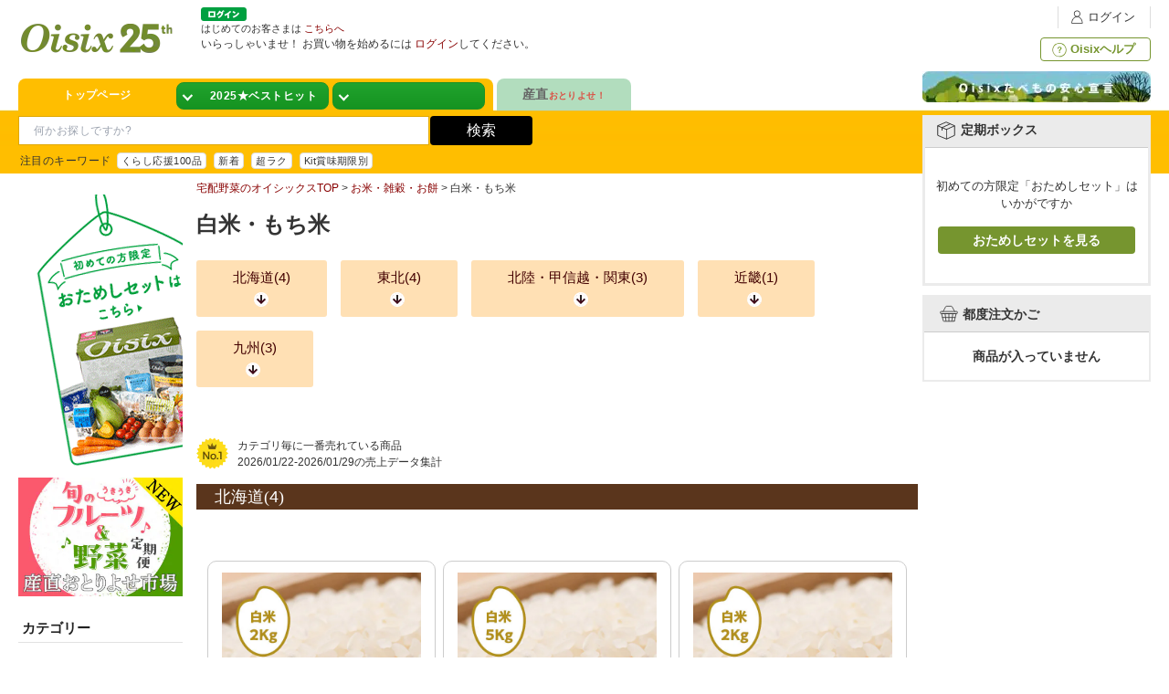

--- FILE ---
content_type: text/html; charset=Shift_JIS
request_url: https://www.oisix.com/Category.white_rice.htm
body_size: 45165
content:

































<!DOCTYPE HTML PUBLIC "-//W3C//DTD HTML 4.01 Transitional//EN">
<html>
<head><script>if (typeof dataLayer === 'undefined') {(function(w,d,s,l,i){w[l]=w[l]||[];w[l].push({'gtm.start':new Date().getTime(),event:'gtm.js'});var f=d.getElementsByTagName(s)[0],j=d.createElement(s),dl=l!='dataLayer'?'&l='+l:'';j.async=true;j.src='https://www.oisix.com/gtm/gtm.js?id='+i+dl+ '&gtm_auth=W2GVz29ygiWrdjPKjx3evg&gtm_preview=env-5&gtm_cookies_win=x';f.parentNode.insertBefore(j,f);})(window,document,'script','dataLayer','GTM-WVRW6D');}</script>


























<meta http-equiv="X-UA-Compatible" content="IE=edge" /><script>
if (typeof dataLayer === 'undefined') {

  (function(w,d,s,l,i){w[l]=w[l]||[];w[l].push({'gtm.start':
  new Date().getTime(),event:'gtm.js'});var f=d.getElementsByTagName(s)[0],
  j=d.createElement(s),dl=l!='dataLayer'?'&l='+l:'';j.async=true;j.src=
  'https://www.oisix.com/gtm/gtm.js?id='+i+dl;f.parentNode.insertBefore(j,f);
  })(window,document,'script','dataLayer','GTM-WVRW6D');

}

dataLayer.push({ isGTMInstalled: 'true' })

function logEvent(name, params) {
  if (!name) {
    return;
  }

  if (window.AnalyticsWebInterface) {
    // Call Android interface
    window.AnalyticsWebInterface.logEvent(name, JSON.stringify(params));
  } else if (window.webkit
      && window.webkit.messageHandlers
      && window.webkit.messageHandlers.firebase) {
    // Call iOS interface
    var message = {
      command: 'logEvent',
      name: name,
      parameters: params
    };
    window.webkit.messageHandlers.firebase.postMessage(message);
  } else {
    // No Android or iOS interface found
    console.log("No native APIs found.");
  }
}

function setUserProperty(name, value) {
  if (!name || !value) {
    //console.log('setUserProperty !name || !value');
    return;
  }

  if (window.AnalyticsWebInterface) {
    // Call Android interface
    window.AnalyticsWebInterface.setUserProperty(name, value);
  } else if (window.webkit
      && window.webkit.messageHandlers
      && window.webkit.messageHandlers.firebase) {
    // Call iOS interface
    var message = {
      command: 'setUserProperty',
      name: name,
      value: value
   };
    window.webkit.messageHandlers.firebase.postMessage(message);
  } else {
    // No Android or iOS interface found
    console.log("No native APIs found.");
  }
}
</script>
<meta http-equiv="Content-Type" content="text/html; charset=Shift_JIS" /><meta http-equiv="pragma" content="no-cache" /><meta http-equiv="cache-control" content="no-cache" /><meta http-equiv="expires" content="-1" /><meta name="viewport" content="width=device-width, initial-scale=1, maximum-scale=2, user-scalable=no" /><title>白米・もち米の通販・宅配サービス｜オイシックス公式</title><meta name="Description" content="オイシックスの『お米・雑穀・お餅』についてご紹介しています！オイシックスが提供する『白米・もち米』は、厳選された「一流の生産者」が作った商品です。お届けに合わせて収穫するため鮮度は抜群！只今、おトクな入会キャンペーン実施中！トマトの通販・宅配サービスはオイシックスまで！" /><meta name="Keywords" content="有機野菜,食材宅配,ネットスーパー,オーガニック,オイシックス,Oisix,おいしっくす,口コミ" /><link rel="canonical" href="https://www.oisix.com/Category.white_rice.htm" /><meta property="og:type" content="website" /><meta property="og:url" content="https://www.oisix.com/Category.white_rice.htm" /><meta property="og:title" content="有機野菜など安心安全でおいしい食材を宅配" /><meta property="og:description" content="ネットスーパー「Ｏｉｓｉｘ（おいしっくす）」ではおトクな入会キャンペーン実施中。有機野菜など安心安全でおいしい食材を宅配。定期食材宅配サービス「おいしっくすくらぶ」はコチラ。| オイシックス株式会社" /><meta property="og:image" content="https://www.oisix.com/g6/shopping/image/oisix.logo.jpg" />



<meta name="twitter:card" content="summary_large_image" /><meta name="twitter:site" content="@oisix_com" /><link rel="apple-touch-icon" href="https://www.oisix.com/smart/shared/js/bookmarkbubble/image/oisix_icon114.png">






















































































































































































































































































































  
  
  
  
  
    
    
    
    
    
    
    
    
    
    
    
    
    
    
    
    
    
    
    
    
    
  
  











  
  
  
  
  
  
  
  
  
  
    
    
    
    
    
    
    
    
    
    
    
    
    
    
    
    
    
    
    
    
    
    
    
    
    
    
    
    
    
    
    
    
    
    
    
    
    
    
    
    
    
    
    
    
    
    
    
    
    
    
    
    
    
    
    
    
    
    
    
    
    
    
    
    
    
    
    
    
    
    
    
    
  




  	
  
  
  
  
  
    
  
  
  
    
    
    
    
    
    
    
    
    
    
    
    
    
    
    
    
  






















































































































































































































































































































  
  
    
  






    
    
        
    

    
    

    
    

    
    













  <script>var isDpointLinkedFlg = false;</script>
  




























  
  
  






  
  
  




































































































































































































  
  
    
    
  



























  
  
  
  
  
    
  































































































































  
  
  
    
  



































































































































































































































































  









































  
  





































































<link rel="shortcut icon" href="favicon.ico" >



















<script type='text/javascript'>
var googletag = googletag || {};
googletag.cmd = googletag.cmd || [];
(function() {
var gads = document.createElement('script');
gads.async = true;
gads.type = 'text/javascript';
var useSSL = 'https:' == document.location.protocol;
gads.src = (useSSL ? 'https:' : 'http:') + 
'//www.googletagservices.com/tag/js/gpt.js';
var node = document.getElementsByTagName('script')[0];
node.parentNode.insertBefore(gads, node);
})();
</script>

<script type='text/javascript'>
googletag.cmd.push(function() {
googletag.defineSlot('/15031072/PC_COM_HEADER_0400', [520, 160], 'div-gpt-ad-1403589384147-0').addService(googletag.pubads());
googletag.defineSlot('/15031072/PC_COM_HEADER_0401', [520, 160], 'div-gpt-ad-1403589384147-1').addService(googletag.pubads());
googletag.defineSlot('/15031072/PC_COM_NAVI_0100', [[143, 80], [143, 100]], 'div-gpt-ad-1402913277202-0').addService(googletag.pubads());
googletag.defineSlot('/15031072/PC_COM_TOP_RIGHT_0100', [[250, 120], [250, 150]], 'div-gpt-ad-1403163655708-0').addService(googletag.pubads());
googletag.defineSlot('/15031072/PC_COM_TOP_RIGHT_0101', [[250, 120], [250, 150]], 'div-gpt-ad-1403163655708-1').addService(googletag.pubads());
googletag.defineSlot('/15031072/PC_COM_TOP_RIGHT_0102', [[250, 120], [250, 150]], 'div-gpt-ad-1403163655708-2').addService(googletag.pubads());
googletag.defineSlot('/15031072/PC_COM_TOP_RIGHT_0200', [240, 240], 'div-gpt-ad-1401964107425-2').addService(googletag.pubads());
googletag.defineSlot('/15031072/PC_COM_TOP_RIGHT_0300', [240, 240], 'div-gpt-ad-1402559277550-5').addService(googletag.pubads());
googletag.defineSlot('/15031072/PC_COM_TOP_RIGHT_0301', [240, 240], 'div-gpt-ad-1402559277550-6').addService(googletag.pubads());
googletag.defineSlot('/15031072/PC_COM_TOP_RIGHT_0302', [240, 240], 'div-gpt-ad-1402559277550-7').addService(googletag.pubads());
googletag.defineSlot('/15031072/PC_COM_TOP_RIGHT_0303', [240, 240], 'div-gpt-ad-1403095271402-0').addService(googletag.pubads());
googletag.defineSlot('/15031072/PC_COM_TOP_RIGHT_0304', [240, 240], 'div-gpt-ad-1402559277550-9').addService(googletag.pubads());
googletag.defineSlot('/15031072/PC_COM_TOP_RIGHT_0305', [240, 240], 'div-gpt-ad-1402664873564-0').addService(googletag.pubads());
googletag.defineSlot('/15031072/PC_COM_TOP_RIGHT_0306', [240, 240], 'div-gpt-ad-1402664873564-1').addService(googletag.pubads());
googletag.defineSlot('/15031072/PC_COM_TOP_RIGHT_0308', [240, 240], 'div-gpt-ad-1403077890738-0').addService(googletag.pubads());
googletag.defineSlot('/15031072/PC_COM_TOP_RIGHT_0309', [240, 240], 'div-gpt-ad-1402911518292-0').addService(googletag.pubads());
googletag.defineSlot('/15031072/PC_COM_TOP_RIGHT_0400', [250, 200], 'div-gpt-ad-1404185063088-0').addService(googletag.pubads());
googletag.defineSlot('/15031072/PC_COM_TOP_RIGHT_0401', [250, 200], 'div-gpt-ad-1404185063088-1').addService(googletag.pubads());
googletag.defineSlot('/15031072/PC_COM_TOP_CENTER_0100', [520, 100], 'div-gpt-ad-1403588051157-0').addService(googletag.pubads());
googletag.defineSlot('/15031072/PC_COM_TOP_CENTER_0101', [520, 100], 'div-gpt-ad-1403588051157-1').addService(googletag.pubads());
googletag.defineSlot('/15031072/PC_COM_TOP_CENTER_0102', [520, 100], 'div-gpt-ad-1403588051157-2').addService(googletag.pubads());
googletag.defineSlot('/15031072/PC_COM_TOP_CENTER_0300', [476, 279], 'div-gpt-ad-1402559277550-0').addService(googletag.pubads());
googletag.defineSlot('/15031072/PC_COM_TOP_CENTER_0301', [476, 279], 'div-gpt-ad-1402559277550-1').addService(googletag.pubads());
googletag.defineSlot('/15031072/PC_COM_TOP_CENTER_0302', [476, 279], 'div-gpt-ad-1402559277550-2').addService(googletag.pubads());
googletag.defineSlot('/15031072/PC_COM_TOP_CENTER_0303', [476, 279], 'div-gpt-ad-1402559277550-3').addService(googletag.pubads());
googletag.defineSlot('/15031072/PC_COM_TOP_CENTER_0304', [476, 279], 'div-gpt-ad-1402559277550-4').addService(googletag.pubads());
googletag.defineSlot('/15031072/PC_COM_TOP_CENTER_0305', [476, 279], 'div-gpt-ad-1403175149932-0').addService(googletag.pubads());
googletag.defineSlot('/15031072/PC_COM_TOP_CENTER_LEFT_0200', [240, 240], 'div-gpt-ad-1402789245504-0').addService(googletag.pubads());
googletag.defineSlot('/15031072/PC_COM_TOP_CENTER_RIGHT_0200', [240, 240], 'div-gpt-ad-1402789245504-1').addService(googletag.pubads());
googletag.defineSlot('/15031072/PC_COM_TOP_LEFT_BOTTOM_0200', [150, 90], 'div-gpt-ad-1405230415346-0').addService(googletag.pubads());
googletag.defineSlot('/15031072/PC_COM_TOP_LEFT_MIDDLE_0200', [150, 90], 'div-gpt-ad-1405230415346-1').addService(googletag.pubads());
googletag.defineSlot('/15031072/PC_MYACCOUNT_0301', [780, 146], 'div-gpt-ad-1406002330524-0').addService(googletag.pubads());
googletag.defineSlot('/15031072/PC_MYACCOUNT_0302', [780, 146], 'div-gpt-ad-1406013438761-0').addService(googletag.pubads());
googletag.defineSlot('/15031072/PC_MYACCOUNT_0303', [780, 146], 'div-gpt-ad-1406013525233-0').addService(googletag.pubads());
googletag.defineSlot('/15031072/PC_MYACCOUNT_0304', [780, 146], 'div-gpt-ad-1406013582800-0').addService(googletag.pubads());
googletag.defineSlot('/15031072/PC_CONFIRM_0301a', [385, 72], 'div-gpt-ad-1406020488457-0').addService(googletag.pubads());
googletag.defineSlot('/15031072/PC_CONFIRM_0302', [385, 72], 'div-gpt-ad-1406017023365-1').addService(googletag.pubads());
googletag.defineSlot('/15031072/PC_CONFIRM_0303', [780, 146], 'div-gpt-ad-1406017023365-2').addService(googletag.pubads());
googletag.defineSlot('/15031072/PC_CONFIRM_0304', [780, 146], 'div-gpt-ad-1406017023365-3').addService(googletag.pubads());
googletag.defineSlot('/15031072/PC_CONFIRM_0300', [385, 72], 'div-gpt-ad-1406022349631-0').addService(googletag.pubads());
googletag.defineSlot('/15031072/PC_COM_TOP_CENTER_0310', [476, 279], 'div-gpt-ad-1406033072695-0').addService(googletag.pubads());
googletag.defineSlot('/15031072/PC_COM_TOP_RIGHT_0310', [240, 240], 'div-gpt-ad-1406076122395-0').addService(googletag.pubads());
googletag.defineSlot('/15031072/PC_COM_OIKURA_FINISH_0301', [640, 300], 'div-gpt-ad-1406255135023-0').addService(googletag.pubads());
googletag.defineSlot('/15031072/PC_MYACCOUNT_0310', [780, 146], 'div-gpt-ad-1407465430868-0').addService(googletag.pubads());
googletag.defineSlot('/15031072/PC_MYACCOUNT_0311', [780, 146], 'div-gpt-ad-1407465517402-0').addService(googletag.pubads());
googletag.defineSlot('/15031072/PC_MYACCOUNT_0312', [780, 146], 'div-gpt-ad-1407465571341-0').addService(googletag.pubads());
googletag.defineSlot('/15031072/PC_SELECTVIEW_0302', [780, 146], 'div-gpt-ad-1407992064639-0').addService(googletag.pubads());
googletag.defineSlot('/15031072/PC_SELECTVIEW_0300', [780, 146], 'div-gpt-ad-1407992116906-0').addService(googletag.pubads());
googletag.defineSlot('/15031072/PC_COM_TOP_LEFT_0302', [150, 300], 'div-gpt-ad-1408004793645-0').addService(googletag.pubads());
googletag.defineSlot('/15031072/PC_COM_TOP_LEFT_0304', [150, 300], 'div-gpt-ad-1408005646590-0').addService(googletag.pubads());
googletag.defineSlot('/15031072/PC_MYACCOUNT_0314', [780, 146], 'div-gpt-ad-1409020798562-0').addService(googletag.pubads());
googletag.defineSlot('/15031072/PC_SELECTVIEW_0301', [1, 1], 'div-gpt-ad-1409020840852-0').addService(googletag.pubads());;
googletag.defineSlot('/15031072/PC_COM_TOP_CENTER_0311', [426, 279], 'div-gpt-ad-1410436376828-0').addService(googletag.pubads());
googletag.defineSlot('/15031072/PC_COM_TOP_CENTER_0307', [426, 279], 'div-gpt-ad-1410354990278-0').addService(googletag.pubads());
googletag.defineSlot('/15031072/PC_COM_TOP_CENTER_0308', [426, 279], 'div-gpt-ad-1410355031890-0').addService(googletag.pubads());
googletag.defineSlot('/15031072/PC_COM_TOP_CENTER_0309', [426, 279], 'div-gpt-ad-1410355068559-0').addService(googletag.pubads());
googletag.defineSlot('/15031072/PC_COM_TOP_RIGHT_0312', [240, 240], 'div-gpt-ad-1410355129412-0').addService(googletag.pubads());
googletag.defineSlot('/15031072/PC_COM_TOP_RIGHT_0313', [240, 240], 'div-gpt-ad-1410355156404-0').addService(googletag.pubads());
googletag.defineSlot('/15031072/PC_COM_TOP_RIGHT_0314', [240, 240], 'div-gpt-ad-1410355550767-0').addService(googletag.pubads());
googletag.defineSlot('/15031072/PC_COM_TOP_RIGHT_0315', [240, 240], 'div-gpt-ad-1410355583329-0').addService(googletag.pubads());
googletag.defineSlot('/15031072/SP_COM_TOP_0308', [305, 215], 'div-gpt-ad-1410356198006-0').addService(googletag.pubads());
googletag.defineSlot('/15031072/PC_CONFIRM_0300', [385, 72], 'div-gpt-ad-1410356485656-0').addService(googletag.pubads());
googletag.defineSlot('/15031072/PC_CONFIRM_0301', [385, 72], 'div-gpt-ad-1410356613145-0').addService(googletag.pubads());
googletag.defineSlot('/15031072/PC_CONFIRM_0305', [385, 72], 'div-gpt-ad-1410356674738-0').addService(googletag.pubads());
googletag.defineSlot('/15031072/PC_COM_TOP_RIGHT_0316', [240, 240], 'div-gpt-ad-1412919419966-0').addService(googletag.pubads());
googletag.defineSlot('/15031072/PC_COM_TOP_CENTER_0312', [476, 279], 'div-gpt-ad-1412919467695-0').addService(googletag.pubads());
googletag.defineSlot('/15031072/PC_COM_TOP_CENTER_0306', [476, 279], 'div-gpt-ad-1427337786914-0').addService(googletag.pubads());
googletag.defineSlot('/15031072/PC_COM_CANCEL_0320', [640, 290], 'div-gpt-ad-1427339764082-0').addService(googletag.pubads());
googletag.defineSlot('/15031072/PC_COM_CANCEL_0321', [640, 290], 'div-gpt-ad-1427339811144-0').addService(googletag.pubads());
googletag.defineSlot('/15031072/PC_COM_CANCEL_0322', [640, 290], 'div-gpt-ad-1427340191810-0').addService(googletag.pubads());
googletag.defineSlot('/15031072/PC_COM_CANCEL_0323', [640, 290], 'div-gpt-ad-1427340255581-0').addService(googletag.pubads());
googletag.defineSlot('/15031072/PC_COM_CANCEL_0324', [640, 290], 'div-gpt-ad-1427340311996-0').addService(googletag.pubads());
googletag.defineSlot('/15031072/PC_COM_CANCEL_0325', [640, 290], 'div-gpt-ad-1427340358039-0').addService(googletag.pubads());
googletag.defineSlot('/15031072/PC_COM_CANCEL_0326', [640, 290], 'div-gpt-ad-1427340397479-0').addService(googletag.pubads());
googletag.defineSlot('/15031072/PC_COM_FINISH_0320', [640, 290], 'div-gpt-ad-1427341400646-0').addService(googletag.pubads());
googletag.defineSlot('/15031072/PC_COM_FINISH_0321', [640, 290], 'div-gpt-ad-1427341440713-0').addService(googletag.pubads());
googletag.defineSlot('/15031072/PC_COM_FINISH_0322', [640, 290], 'div-gpt-ad-1427341484942-0').addService(googletag.pubads());
googletag.defineSlot('/15031072/PC_COM_FINISH_0323', [640, 290], 'div-gpt-ad-1427341534758-0').addService(googletag.pubads());
googletag.defineSlot('/15031072/PC_COM_FINISH_0324', [640, 290], 'div-gpt-ad-1427341585038-0').addService(googletag.pubads());
googletag.defineSlot('/15031072/PC_COM_FINISH_0325', [640, 290], 'div-gpt-ad-1427341931222-0').addService(googletag.pubads());
googletag.defineSlot('/15031072/PC_COM_FINISH_0326', [640, 290], 'div-gpt-ad-1427342081208-0').addService(googletag.pubads());
googletag.defineSlot('/15031072/PC_COM_TOP_SAFE_0300', [250, 45], 'div-gpt-ad-1432542717387-0').addService(googletag.pubads());
googletag.defineSlot('/15031072/PC_COM_TOP_MAGNET_0300', [180, 73], 'div-gpt-ad-1432622110769-0').addService(googletag.pubads());
googletag.defineSlot('/15031072/PC_COM_TOP_D_0300', [760, 80], 'div-gpt-ad-1434703175506-0').addService(googletag.pubads());
googletag.defineSlot('/15031072/PC_COM_TOP_D_0301', [760, 80], 'div-gpt-ad-1434703425286-0').addService(googletag.pubads());
googletag.defineSlot('/15031072/PC_COM_TOP_D_0302', [760, 80], 'div-gpt-ad-1434703564491-0').addService(googletag.pubads());
googletag.defineSlot('/15031072/PC_COM_TOP_D_0303', [760, 80], 'div-gpt-ad-1434703792675-0').addService(googletag.pubads());
googletag.defineSlot('/15031072/PC_COM_TOP_D_0304', [760, 80], 'div-gpt-ad-1434703897401-0').addService(googletag.pubads());
googletag.defineSlot('/15031072/PC_COM_TOP_D_0305', [760, 80], 'div-gpt-ad-1434704052609-0').addService(googletag.pubads());
googletag.defineSlot('/15031072/PC_COM_TOP_D_0306', [760, 80], 'div-gpt-ad-1434704138420-0').addService(googletag.pubads());
googletag.defineSlot('/15031072/PC_COM_TOP_A_0300', [370, 220], 'div-gpt-ad-1434963997838-0').addService(googletag.pubads());
googletag.defineSlot('/15031072/PC_COM_TOP_A_0301', [370, 220], 'div-gpt-ad-1434964603265-0').addService(googletag.pubads());
googletag.defineSlot('/15031072/PC_COM_TOP_B_0301', [175, 220], 'div-gpt-ad-1434964846340-0').addService(googletag.pubads());
googletag.defineSlot('/15031072/PC_COM_TOP_B_0300', [175, 220], 'div-gpt-ad-1434964903504-0').addService(googletag.pubads());
googletag.defineSlot('/15031072/PC_COM_TOP_C_0300', [175, 220], 'div-gpt-ad-1434965319116-0').addService(googletag.pubads());
googletag.defineSlot('/15031072/PC_COM_TOP_C_0301', [175, 220], 'div-gpt-ad-1434965393605-0').addService(googletag.pubads());
googletag.defineSlot('/15031072/PC_COM_TOP_A_0302', [370, 220], 'div-gpt-ad-1435113008998-0').addService(googletag.pubads());
googletag.defineSlot('/15031072/PC_COM_TOP_A_0303', [370, 220], 'div-gpt-ad-1435112752430-0').addService(googletag.pubads());
googletag.defineSlot('/15031072/PC_COM_TOP_A_0304', [370, 220], 'div-gpt-ad-1435113648964-0').addService(googletag.pubads());
googletag.defineSlot('/15031072/PC_COM_DR_A_0300', [370, 220], 'div-gpt-ad-1438155851545-0').addService(googletag.pubads());
googletag.defineSlot('/15031072/PC_COM_DR_B_0300', [175, 220], 'div-gpt-ad-1438155999532-0').addService(googletag.pubads());
googletag.defineSlot('/15031072/PC_COM_DR_B_0301', [175, 220], 'div-gpt-ad-1438156069538-0').addService(googletag.pubads());
googletag.defineSlot('/15031072/PC_COM_DR_C_0300', [175, 220], 'div-gpt-ad-1438156139443-0').addService(googletag.pubads());
googletag.defineSlot('/15031072/PC_COM_DR_C_0301', [175, 220], 'div-gpt-ad-1438156207417-0').addService(googletag.pubads());
googletag.defineSlot('/15031072/PC_COM_DR_A_0310', [370, 220], 'div-gpt-ad-1439202421090-0').addService(googletag.pubads());
googletag.defineSlot('/15031072/PC_COM_DR_B_0310', [175, 220], 'div-gpt-ad-1439202624612-0').addService(googletag.pubads());
googletag.defineSlot('/15031072/PC_COM_DR_B_0311', [175, 220], 'div-gpt-ad-1439202857327-0').addService(googletag.pubads());
googletag.defineSlot('/15031072/PC_COM_DR_C_0310', [175, 220], 'div-gpt-ad-1439202943654-0').addService(googletag.pubads());
googletag.defineSlot('/15031072/PC_COM_DR_C_0311', [175, 220], 'div-gpt-ad-1439202988892-0').addService(googletag.pubads());
googletag.defineSlot('/15031072/PC_COM_DR_A_0320', [370, 220], 'div-gpt-ad-1439203063027-0').addService(googletag.pubads());
googletag.defineSlot('/15031072/PC_COM_DR_B_0320', [175, 220], 'div-gpt-ad-1439203207410-0').addService(googletag.pubads());
googletag.defineSlot('/15031072/PC_COM_DR_B_0321', [175, 220], 'div-gpt-ad-1439203259687-0').addService(googletag.pubads());
googletag.defineSlot('/15031072/PC_COM_DR_C_0320', [175, 220], 'div-gpt-ad-1439203322803-0').addService(googletag.pubads());
googletag.defineSlot('/15031072/PC_COM_DR_C_0321', [175, 220], 'div-gpt-ad-1439203359771-0').addService(googletag.pubads());
googletag.defineSlot('/15031072/PC_COM_DR_A_0330', [370, 220], 'div-gpt-ad-1439203564711-0').addService(googletag.pubads());
googletag.defineSlot('/15031072/PC_COM_DR_B_0330', [175, 220], 'div-gpt-ad-1439203624970-0').addService(googletag.pubads());
googletag.defineSlot('/15031072/PC_COM_DR_B_0331', [175, 220], 'div-gpt-ad-1439203672937-0').addService(googletag.pubads());
googletag.defineSlot('/15031072/PC_COM_DR_C_0330', [175, 220], 'div-gpt-ad-1439203970327-0').addService(googletag.pubads());
googletag.defineSlot('/15031072/PC_COM_DR_C_0331', [175, 220], 'div-gpt-ad-1439204039882-0').addService(googletag.pubads());
googletag.defineSlot('/15031072/PC_COM_DR_A_0311', [370, 220], 'div-gpt-ad-1443420879913-0').addService(googletag.pubads());
googletag.defineSlot('/15031072/PC_MYACCOUNT_0320', [780, 146], 'div-gpt-ad-1446788019372-0').addService(googletag.pubads());
googletag.enableServices();
});
</script>
<script type="text/javascript" src="https://www.oisix.com/g6/shared/js/base_component.js"></script>
<script type="text/javascript" src="https://www.oisix.com/g6/shared/js/chkCookies.js"></script>










































































<script type="text/javascript">
var KM_COOKIE_DOMAIN = "www.oisix.com";
var _kmq = _kmq || [];
var _kmk = _kmk || 'a4ded70ed73a95542360d704f2131cbce0fef950';


/*
function _kms(u){
  setTimeout(function(){
    var d = document, f = d.getElementsByTagName('script')[0],
    s = d.createElement('script');
    s.type = 'text/javascript'; s.async = true; s.src = u;
    f.parentNode.insertBefore(s, f);
  }, 1);
}
_kms('//i.kissmetrics.com/i.js');
_kms('//doug1izaerwt3.cloudfront.net/' + _kmk + '.1.js');
*/



_kmq.push(['set', {'Device_HOSID':'PC_0','Device':'PC','hosid':'0','logined':'no'}]);





_kmq.push(['set',{'kokyakukubun':'shinki','kokyaku-segment-type':'segment-type-unidentified'}]);















</script>

<script type="text/javascript">
 !function(t,e){if(void 0===e[t]){e[t]=function(){e[t].clients.push(this),this._init=[Array.prototype.slice.call(arguments)]},e[t].clients=[];for(var r=function(t){return function(){return this["_"+t]=this["_"+t]||[],this["_"+t].push(Array.prototype.slice.call(arguments)),this}},s=["addRecord","set","trackEvent","trackPageview","trackClicks","ready"],a=0;a<s.length;a++){var c=s[a];e[t].prototype[c]=r(c)}var n=document.createElement("script");n.type="text/javascript",n.async=!0,n.src=("https:"===document.location.protocol?"https:":"http:")+"//cdn.treasuredata.com/sdk/1.7.1/td.min.js";var i=document.getElementsByTagName("script")[0];i.parentNode.insertBefore(n,i)}}("Treasure",this);
</script>

















































  















































































































































































































  <script>
    window.dataLayer = window.dataLayer || [];
    dataLayer.push({
      
        
        week_version: '2606'
      
    });
  </script>



<script type="text/javascript">
  var td = new Treasure({
    host: 'in.treasuredata.com',

    database: 'oisix_com_db',

    writeKey: '10476/6070932a22e82535f40d169bc6946774f73bc8bc'
  });

var user = 













































{
"lp_flg":"1","first_uuid":"01ca2f67-8270-48ab-abb8-7977ab41e947","juchuu_id":"","td_ip":"3.144.1.168, 23.48.98.233, 23.62.9.202","login_flg":"0",
  "cookie_auto_login_flg":"empty",
  "req_session":"",
  "res_session":"d09368ef-36b7-4715-9c4c-74180b31a565",
  
  "pagecount":"1",
  "device":"PC",
  
  
  
  "kokyaku_segment_type":"segment-type-unidentified",
  "hosid":"0",
  "userAgent":"mozilla/5.0 (macintosh; intel mac os x 10_15_7) applewebkit/537.36 (khtml, like gecko) chrome/131.0.0.0 safari/537.36; claudebot/1.0; +claudebot@anthropic.com)",
  "name":"oisix-ec-prod-10"
}
;
td.trackEvent('trackevent', user);
window.dataLayer = window.dataLayer || [];
var dataLayerEvent = {event:'data_set'}
dataLayer.push(Object.assign(dataLayerEvent, user))
</script>

<script type="text/javascript" defer>
function sendTdEvent(eventLabel1, eventLabel2, eventLabel3, eventLabel4, eventLabel5) {
  function undefinedToEmpty(val) {
    val = (typeof val === 'undefined') ? '' : val;
    return val;
  }
  var tdEventData = {
    first_uuid: user.first_uuid,
    event_label1: undefinedToEmpty(eventLabel1),
    event_label2: undefinedToEmpty(eventLabel2),
    event_label3: undefinedToEmpty(eventLabel3),
    event_label4: undefinedToEmpty(eventLabel4),
    event_label5: undefinedToEmpty(eventLabel5)
  };
  td.trackEvent('td_event', tdEventData);
}

function sendTdEnquete(eventLabel1, eventLabel2, eventLabel3, eventLabel4, eventLabel5) {
  function undefinedToEmpty(val) {
    val = (typeof val === 'undefined') ? '' : val;
    return val;
  }
  var tdEventData = {
    first_uuid: user.first_uuid,
    event_label1: undefinedToEmpty(eventLabel1),
    event_label2: undefinedToEmpty(eventLabel2),
    event_label3: undefinedToEmpty(eventLabel3),
    event_label4: undefinedToEmpty(eventLabel4),
    event_label5: undefinedToEmpty(eventLabel5)
  };
  td.trackEvent('td_enquete_lite', tdEventData);
}


function sendTdSoldOut(itemId, displayType) {
  if (typeof td.client === 'undefined') return;
  function undefinedToEmpty(val) {
    val = (typeof val === 'undefined') ? '' : val;
    return val;
  }
  var now_time = Math.floor((new Date()).getTime() / 1000);
  var tdEventData = {
    first_uu_id: user.first_uuid,
    td_client_id: td.client.track.values.td_client_id(),
    device_type: user.device,
    kokyaku_id: user.id,
    juchuu_id: user.juchuu_id,
    td_url: td.client.track.values.td_url(),
    td_path: td.client.track.values.td_path(),
    shouhin_id: undefinedToEmpty(itemId),
    sold_out_display_type: undefinedToEmpty(displayType),
    access_time: now_time
  };
  td.trackEvent('sold_out_frontend', tdEventData);
}
</script>





<!-- ga -->
<script>
  (function(i,s,o,g,r,a,m){i['GoogleAnalyticsObject']=r;i[r]=i[r]||function(){
  (i[r].q=i[r].q||[]).push(arguments)},i[r].l=1*new Date();a=s.createElement(o),
  m=s.getElementsByTagName(o)[0];a.async=1;a.src=g;m.parentNode.insertBefore(a,m)
  })(window,document,'script','//www.google-analytics.com/analytics.js','ga');

  ga('create', 'UA-179010-15', 'oisix.com');
  ga('require', 'displayfeatures');
  ga('set', 'dimension1', 'segment-type-unidentified');





  ga('send', 'pageview');




</script>

















<script type="text/javascript">
//seleniumのエラー検知用ロジック
window.javaScriptErrors = [];
window.onerror = function(errorMessage) {
  window.javaScriptErrors[window.javaScriptErrors.length] = errorMessage;
}
</script><script type="text/javascript"><!--


var isSmartDevice = false;

//-->
</script><link rel="shortcut icon" href="favicon.ico" ><link rel="stylesheet" type="text/css" href="https://www.oisix.com/g6/base/css/common.css?date=20260122101222" /><link rel="stylesheet" type="text/css" href="https://www.oisix.com/g6/base/css/store.css?date=20220613095752" /><link rel="stylesheet" type="text/css" href="https://www.oisix.com/g6/base/css/myaccount.css?date=20251110105720" />
<script type="text/javascript" src="shared/js/CheckEnv.js"></script>

<style>
.search-result__title--category {
    width: 770px;
    background-color: #5a351c;
    margin: 0 0 40px 0;
    color: #fff;
	font-size:18px;
	font-weight:normal;
	padding:5px 0 5px 20px;
}
.cate__contents{width:795px; overflow: hidden;}
.cate__subcatettl {position:relative;padding:10px 40px 0 40px;height:52px;background-color:#ffe0b4;border-radius:3px;color:#430000; display: table;font-size:15px;margin:0 15px 15px 0 ;float:left;}
.cate__subcatettl:after {content:"　";}
.cate__subcatettl:after {
	height: 16px;
    width: 16px;
    background-image: url('/g6/shopping/image/subcateindex.png');
    background-repeat: no-repeat;
    -webkit-background-size: 16px 16px;
    background-size: 16px 16px;
position: absolute;
    top: 35px;
    right: 45%;
    }
.bread-list__child {float:left;}
.bread-list {margin:0 0 40px 0;}
.cate__ttl {font-size:24px;margin:0 0 30px 0;}
.serch-narrowing {margin:0 0 40px 0;}
.cate__ranking li{float:left;}
.cate__ranking--info {margin:0 0 15px 10px;}
.cate__subcatettl {cursor:pointer;}
#contents_pickup{margin:15px 0 0 ;}
.cate__sellout--body {font-size:18px;color:#ff3300;margin:30px 0 50px 13px;display:none;}
.top-regular-emergencyinfo {
border: 1px solid #ff3300;
border-radius: 7px;
padding: 10px;
margin-bottom: 10px;
margin-right: 10px;
}
</style>
</head>
<body class="vframe"   >

































	<!-- Google Tag Manager (noscript) -->
	<noscript><iframe src="https://www.googletagmanager.com/ns.html?id=GTM-WVRW6D&gtm_auth=W2GVz29ygiWrdjPKjx3evg&gtm_preview=env-5&gtm_cookies_win=x" height="0" width="0" style="display:none;visibility:hidden"></iframe></noscript>
	<!-- End Google Tag Manager (noscript) -->


<style>
.head__account-nav__item__icon--notification{
  background-image: url("https://www.oisix.com/g6/base/images/icon_header_notification.png?date=20220613095752");
}
.head__account-nav__item__notification-badge{
  display:block;
  position: absolute;
  top: 1px;
  left: 13px;
  width: 8px;
  height: 8px;
  background:#CA3E05;
  border-radius:50%;
  transform: scale(0, 0);
  transition: all .8s cubic-bezier(.4, 0, .2, 1);
}
.head__account-nav__item__notification-badge._exist-unread{
  transform: scale(1, 1);
}
.cart_kikangai:after {
  content: "販売期間外です";
  display: block;
  padding-top: 20px;
  text-align: right;
  position: absolute;
  bottom: 15px;
  right: 15px;
  color: #cc0000;
}
.expiration-date-alert{
  color:#db4f43;
}

.logo img {transition: none;}
.js-head-fixed .logo img {
  margin: 37px 0 0 8px;
  width: auto;
  height: 44px;
  transition: none;
}
</style>































<div class="simple_site"><p>ここから音声ブラウザ用のリンクです。</p><p>音声ブラウザーをご利用の方、弱視の方はこちらのページが便利です。</p><ul><li><a href="./?screenmode=simple">このリンクを選択するとオイシックスのシンプルサイトへ移動します。</a></li></ul><p>音声ブラウザ用リンク終了です</p></div><style>
.cart_kikangai:after {
  content: "販売期間外です";
  display: block;
  padding-top: 20px;
  text-align: right;
  position: absolute;
  bottom: 15px;
  right: 15px;
  color: #cc0000;
}
</style><div id="head_wrap"><div id="head" class="head"><div class="wrap clearfix">
<a class="logo" href="https://www.oisix.com/?mi2=TopLogo" style="float:left;display:block;"><img src="/g6/shared/head/image/logo.png" width="170" height="80" alt="感動食品専門スーパーOisix（おいしっくす）" border="0" style="float:left; background-color:white;" ></a>
<ul class="head__account-nav clearfix"><li class="head__account-nav__item head__account-nav__item--login"><a class="head__account-nav__item__link" href="https://www.oisix.com/Login1.htm?mi2=login_header"><span class="head__account-nav__item__icon head__account-nav__item__icon--myaccount"></span>ログイン</a></li>












</ul>
<div class="head__account-nav__guide"><a class="head__account-nav__guide__link" target="_blank" href="https://help.oisix.com/"><span class="head__account-nav__guide__icon"></span>Oisixヘルプ</a></div>
<p class="head__message head__message--nologin"><a href="https://www.oisix.com/Login1.htm?mi2=login_header"><img src="https://www.oisix.com/g6/shared/image/head_button_login.gif" width="50" height="15" border="0" alt="ログイン" align="absmiddle" style="margin-right:10px;"></a><div class="head__login-alert">




























<div class="head__info--area"><div class="loginAlert">


































<style>
.top-regular__payment a:link,.top-regular__payment a:visited { color:#0000ee; }
.payment-limit { color:#ff3300; }
.payment-limit__note { font-size:10px; }
.head__info__vip{ float:left;margin:0 8px 0 0; }
.head__info--area{position:relative;}
.logo { width:170px; margin:0 30px 0 0; }
</style><p class="header__name">
	
	<span class="textXS" >	
	はじめてのお客さまは <a href="https://www.oisix.com/welcome?page=TopPageG5Bean&ISCOOKIE=FALSEID">こちらへ</a>
	</span><br>
	いらっしゃいませ！&nbsp;お買い物を始めるには <a href="https://www.oisix.com/welcome?page=Login1Bean">ログイン</a>してください。
	

	
</p></div>

</div>
</div>











































































  <div id="oisix-ec-front-header" style="clear:both; padding-top:5px; height: 36px;"></div>



<div id="global_navi" data="top"><div class="global_navi__left float_left">
        
        
        
        
          <div
            id="oisix-ec-front-header-search-bar"
            style="padding-top:5px; height: 32px;"
            data-initial-value=""
          ></div>
        
        
        
        
            <div class="search-recommend">
              <style>
              #head {
                position: relative;
              }
              #head:before {
                content: "";
                width: 100%;
                height: 30px;
                display: block;
                background: #ffbe00;
                position: absolute;
                bottom: -24px;
              }
              #global_navi .search-recommend a {
                color: inherit;
                font-size: 12px;
                text-decoration: none;
                font-size: 11px;
                border: 1px solid #ddd;
                border-radius: 4px;
                padding: 4px 12px;
                background: #fff;
                margin: 0 2px;
              }
              #global_navi .search-recommend a:hover {
                opacity: 0.7;
              }
              .search-recommend {
                font-size: 11px;
                color: #333;
                line-height: 1.5;
                margin: 8px 0 0 2px;
              }
              #leftmenu {
                margin-top: 16px;
              }
              </style>
              	
                  
                <div id="oisix-ec-front-header-keywords" style="min-height: 20px;"></div>
            </div>

          </div>


      
      <div class="cart__smallcartarea cart-small-update-2022">

        <div class="cart-small-update-2022__detail">
          
          <div class="cart__smallcartarea__pedestal cart-small-update-2022__teiki">
            <div class="cart-small-update-2022__cartIcon">
              <i class="o-icon"><svg xmlns="http://www.w3.org/2000/svg" width="34" height="34" viewBox="0 0 34 34"><g><path class="d" d="M17.473 28.716a1.5 1.5 0 01-.583-.117L6.122 24.113a1.514 1.514 0 01-.933-1.4V11.264a1.515 1.515 0 01.913-1.39l10.293-4.475a1.511 1.511 0 011.21 0l10.292 4.475a1.515 1.515 0 01.913 1.39v11.475a1.519 1.519 0 01-.889 1.382L18.1 28.584a1.494 1.494 0 01-.627.132zM17 6.346a.441.441 0 00-.177.038L6.53 10.859a.443.443 0 00-.266.406v11.449a.442.442 0 00.274.409l10.766 4.487a.44.44 0 00.353-.006l9.821-4.464a.443.443 0 00.26-.4V11.27a.443.443 0 00-.266-.406L17.179 6.389a.44.44 0 00-.182-.043z"/><path class="d" d="M17.489 28.727a.537.537 0 01-.537-.537V15.523a.537.537 0 011.074 0V28.19a.536.536 0 01-.537.537z"/><path class="d" d="M17.489 16.06a.537.537 0 01-.222-1.025l10.607-4.821a.537.537 0 01.445.977l-10.607 4.821a.53.53 0 01-.223.048zM11.609 17.13a.536.536 0 01-.537-.537v-3.587a.536.536 0 01.312-.487l10.755-4.953a.537.537 0 01.449.975l-10.443 4.81v3.242a.537.537 0 01-.536.537z"/><path class="d" d="M17.489 16.06a.534.534 0 01-.206-.041L5.701 11.192a.536.536 0 11.412-.99l11.583 4.826a.536.536 0 01-.207 1.032z"/></g></svg></i>
              <span>定期ボックス</span>
            </div>
            <a class="cart-small-update-2022-detail" href="https://www.oisix.com/FrameCart1.htm?NEXTVIEW=g6/shopping/CartShousaiView.jsp&detail=y" target="_parent">
              <div class="cart__smallcartarea__pedestal__inner cart-small-update-2022-detail__item">
                <p id="head_goukei"></p>
                <p id="head_waribiki"></p>
              </div>
              <div class="cart-small-update-2022-detail__link">
                <i class="cart-small-update-2022__link"></i>
              </div>
            </a>
          </div>

          
          <div class="cart-small-update-2022__normal">
            <div class="cart-small-update-2022__cartIcon">
              <i class="o-icon o-icon-cart_normal"><svg width="26" height="26" fill="none" viewBox="0 0 26 26" xmlns="http://www.w3.org/2000/svg"><path d="m19.305 10.1-2.827-5.24a1 1 0 0 0-.88-.526h-5.222a1 1 0 0 0-.883.53L6.706 10.1" stroke="#333" stroke-width=".8" stroke-linecap="round" stroke-linejoin="round"/><path d="M21.794 10.1H4.207a.415.415 0 0 0-.415.414v1.535c0 .23.186.415.415.415h17.587c.229 0 .415-.186.415-.415v-1.535a.415.415 0 0 0-.415-.414Z" stroke="#333" stroke-width=".8" stroke-miterlimit="10"/><path d="M18.932 20.51a.56.56 0 0 1-.56.332H7.525a.56.56 0 0 1-.612-.332l-1.866-7.715c0-.156.135-.311.373-.332h14.984c.239 0 .436.124.446.28.01.155 0 0 0 .052l-1.918 7.715ZM8.873 12.807l.944 7.538M17.19 12.941l-.955 7.55M13 12.463v8.192M5.98 16.652h13.865" stroke="#333" stroke-width=".8" stroke-linecap="round" stroke-linejoin="round"/></svg></i>
              <span>都度注文</span>
            </div>
            <a class="cart-small-update-2022-detail" href="https://www.oisix.com/FrameCart1.htm?NEXTVIEW=g6/shopping/CartShousaiView.jsp&detail=y&open=2" target="_parent">
              <div class="cart-small-update-2022-detail__item">
                <p class="js-flame-cart-small-item-update-num cart-small-update-2022-detail__item__text"><span>点</span><br>商品あり</p>
              </div>
              <div class="cart-small-update-2022-detail__link">
                <i class="cart-small-update-2022__link"></i>
              </div>
            </a>
          </div>
        </div>

      </div>
      



        </div></div></div>
</div>
<div id="cart__area--id" class="nav"><div class="cart__area"><div id="cart_block" class="float_right" style="position: absolute;top: -40px;right: 0;"><div class="cart" id="cart_head"><div class="cart__title"><i class="o-icon"><svg xmlns="http://www.w3.org/2000/svg" width="34" height="34" viewBox="0 0 34 34"><g><path class="d" d="M17.473 28.716a1.5 1.5 0 01-.583-.117L6.122 24.113a1.514 1.514 0 01-.933-1.4V11.264a1.515 1.515 0 01.913-1.39l10.293-4.475a1.511 1.511 0 011.21 0l10.292 4.475a1.515 1.515 0 01.913 1.39v11.475a1.519 1.519 0 01-.889 1.382L18.1 28.584a1.494 1.494 0 01-.627.132zM17 6.346a.441.441 0 00-.177.038L6.53 10.859a.443.443 0 00-.266.406v11.449a.442.442 0 00.274.409l10.766 4.487a.44.44 0 00.353-.006l9.821-4.464a.443.443 0 00.26-.4V11.27a.443.443 0 00-.266-.406L17.179 6.389a.44.44 0 00-.182-.043z"/><path class="d" d="M17.489 28.727a.537.537 0 01-.537-.537V15.523a.537.537 0 011.074 0V28.19a.536.536 0 01-.537.537z"/><path class="d" d="M17.489 16.06a.537.537 0 01-.222-1.025l10.607-4.821a.537.537 0 01.445.977l-10.607 4.821a.53.53 0 01-.223.048zM11.609 17.13a.536.536 0 01-.537-.537v-3.587a.536.536 0 01.312-.487l10.755-4.953a.537.537 0 01.449.975l-10.443 4.81v3.242a.537.537 0 01-.536.537z"/><path class="d" d="M17.489 16.06a.534.534 0 01-.206-.041L5.701 11.192a.536.536 0 11.412-.99l11.583 4.826a.536.536 0 01-.207 1.032z"/></g></svg></i><span>定期ボックス</span></div></div></div><span id="cart_flg" style="display:none;">0</span><div id="cart_ind" style=""><div id="cart_in"  class="rightcartframe" style="height: 250px;text-align:center;padding-top:50px;overflow:hidden;display:block;border:3px solid #ebebeb"></div></div></div><!-- 切り替えよう /start -->







































<script type="text/javascript" >
//useragent
if (navigator.userAgent.indexOf('iPad') != -1 || (navigator.userAgent.indexOf('Android') != -1 && navigator.userAgent.indexOf('Mobile') == -1)) {
	document.write('<link rel="stylesheet" type="text/css" href="g6/shared/css/jackTablet.css">');
} else {
	document.write('<link rel="stylesheet" type="text/css" href="g6/shared/css/jackPC.css">');
}
</script><div id="overlay" onclick="closeBigCartWindow();return false;" style="filter:alpha(opacity=70);height: 2859px; width: 1286px; display:none;opacity:0.7;left:0;background:#ffffff none repeat scroll 0 0;position:absolute;z-index:3000;"></div><div id="top_page_cart_box"><div id="dialog-content"><div id="dialog_top" class="boldS"><div id="dialog_top_left" class="float_left"></div><div id="dialog_top_right"><a class="dialog-cart-btn" href="https://www.oisix.com/welcome?page=FrameCart1Bean&NEXTVIEW=g6/shopping/CartShousaiView.jsp&detail=y" target="_parent">注文内容を確認する</a><a class="cart__btn_toggle" href="javascript:void(0)"  onclick="bigCartClose('middle');cart_cookie.add();"><img src="/g6/base/images/cart_btn_close.png" alt="閉じる" width="26" height="26" /></a></div></div><div>
	</div></div><span id="cancel_block"></span></div>


<!-- 切り替えよう /end --></div><script>
const myAccountOpen = document.getElementById('js-myaccount-open'),
      myAccountOpeList = document.getElementById("js-myaccount-open-list");
if(myAccountOpen){
  myAccountOpen.addEventListener('mouseenter', function(e) {
    myAccountOpeList.classList.add("open");
  });
  myAccountOpen.addEventListener('mouseleave', function(e) {
    myAccountOpeList.classList.remove("open");
  });
};
</script>
<div id="main_area"><div id="centercontent" class="cate__contents"><ul class="bread-list"><li class="bread-list__child"><a href="https://www.oisix.com/" class="bread-list__link">












宅配野菜のオイシックスTOP</a>&nbsp;&gt;&nbsp;</li><li class="bread-list__child"><a href="https://www.oisix.com/CategoryList.htm?daibunruiid=A011" class="bread-list__link">お米・雑穀・お餅</a>&nbsp;&gt;&nbsp;</li><li class="bread-list__child">白米・もち米</li></ul><h2 class="cate__ttl">白米・もち米</h2>














		
		


		




		<p class="cate__sellout--body">
    現在販売している商品はございません。
		</p><dl class="serch-narrowing clearfix"><dt class="serch-narrowing__ttl"><span id="refine-word" class="serch-narrowing__refine-word" style='font-weight: normal;'></span></dt></dl>



<ul class="cate__ranking clearfix"><li><img src="https://www.oisix.com/smart/shared/image/ranking-info.png?date=20201025082607" alt="No1" width="35" height="35"></li><li class="cate__ranking--info"><p>カテゴリ毎に一番売れている商品</p><p>2026/01/22-2026/01/29の売上データ集計</p></li></ul><div id='result_area' class="clearfix"><p id="loading" class="item__list__loading">読み込み中です</p></div><dl class="serch-narrowing" style='margin: 10px;  border-radius: 4px;'><dt class="serch-narrowing__ttl"><span id="refine-word" class="serch-narrowing__refine-word" style='font-weight: normal;'></span></dt></dl>




























  




<style>
.oitoku_img {
  margin-bottom: 6px;
}
</style>

<div class="contents_tokushuu_bottom_oitoku_wrapper">
<p class="nav_main__lead">Oisixの飲料定期配送サービス</p>
<h2 class="nav_main__ttl nav_main__ttl--oitoku" style="background:#c8e1f0;margin-bottom:20px;padding:10px 20px;font-size:20px;font-weight:bold;width:720px;font-family:'メイリオ', Meiryo, 'ＭＳ Ｐゴシック', 'ヒラギノ角ゴ Pro W3', 'Hiragino Kaku Gothic Pro', 'MS PGothic', sans-serif;">おいトク 今月のおすすめ</h2>

<ol class="rank clearfix" style="margin-left:0px;">

  
  



	



	



  
    
    
	

		
      <li class="rank__box clearfix">
        <script type="text/javascript" defer>
(function (){
if (typeof td !== 'undefined') {sendTdEvent('view_banner', 'oitoku', 'pc_footer', '_PC_cate_BN01_26', '');}
})();
</script>
        
        
	
        <a href="https://www.oisix.com/Personal7.htm?mi2=_PC_cate_BN01_26" target="_blank" onclick="if (typeof td !== 'undefined') {sendTdEvent('click_banner', 'oitoku', 'pc_footer', '_PC_cate_BN01_26', '');}">
          <p><img class="js-lazyload" src="/smart/base/images/dummy.gif" data-original="/oitoku/image/PC_tu_top_a_mypage.jpg" alt="kjl" class="oitoku_img" ></p>
          <p style="margin-top: 5px;">
            <span style="color:#F00;"><strong>【おいトク会員様限定】</strong></span>
            <br>次回お届け予定の商品を 無料で変更可能です！
          </p>
        </a>
      </li>
      
      
		
		
	
		<li class="rank__box clearfix">
        <script type="text/javascript" defer>
(function (){
if (typeof td !== 'undefined') {sendTdEvent('view_banner', 'oitoku', 'pc_footer', '_PC_cate_BN03_182', '');}
})();
</script>
		
				  
        <a href="https://www.oisix.com/shop.oitoku--Wsh1-7637_pan__html.htm?mi2=_PC_cate_BN03_182&roadid=_pan" target="_blank" onclick="if (typeof td !== 'undefined') {sendTdEvent('click_banner', 'oitoku', 'pc_footer', '_PC_cate_BN03_182', '');}">
          <p><img class="js-lazyload" src="/smart/base/images/dummy.gif" data-original="/oitoku/image/PC_tu_top_c_pan.jpg" alt="" class="oitoku_img" ></p>
          <p style="margin-top: 5px;">
            <span style="color:#F00;"><strong>【会員数1000人突破！】</strong></span>
            <br>焼き立てプティパンで<br>いつもと違う朝食を
          </p>
        </a>
      </li>
		
        
        

      
      

      
      
		
		
	
		
	<li class="rank__box clearfix">
        <script type="text/javascript" defer>
(function (){
if (typeof td !== 'undefined') {sendTdEvent('view_banner', 'oitoku', 'pc_footer', '_PC_cate_BN02_28', '');}
})();
</script>
        
        <a href="https://www.oisix.com/shop.oitoku--Wsh1-7415_wmn__html.htm?mi2=_PC_cate_BN02_28&roadid=_wmn" target="_blank" onclick="if (typeof td !== 'undefined') {sendTdEvent('click_banner', 'oitoku', 'pc_footer', '_PC_cate_BN02_28', '');}">
          <p><img class="js-lazyload" src="/smart/base/images/dummy.gif" data-original="/oitoku/image/PC_tu_top_b_wmn.jpg" alt="apl" class="oitoku_img" ></p>
          <p style="margin-top: 5px;">
            <span style="color:#F00;"><strong>【満足感の高い飲み心地】</strong></span>
            <br>15種野菜・フルーツ<br>美容成分入り！
          </p>
        </a>
      </li>
      
      	
		
    
    
	  
	  
	  
	  
	  
	  

	  
    
    
    
  




</ol>

</div>


		























































  
  
    <div class="contents_footer_wap">
  
    
    <h2 class="top-title">
      <div class="top-title-inner">今週の特集</div>
    </h2>
    <ul class="contents_footer_wap_item_list">
      
        
        
        
          
          
            
          
        
        
        
          <li class="contents_footer_pickup">
            <a id="js-native--tokushuu3" class="clearfix" href="https://www.oisix.com/shop.g6--tokushuu--tokushuu3__html.htm?mi2=footbox">
              <img class="contents_footer_pickup_thumb js-lazyload" src="/smart/base/images/dummy.gif" data-original="/g6/feature/image/feature-digest_image_ss8-9797.jpg" width="110" height="110" alt="ベストヒット第1会場（惣菜・Kit）">
              <img class="contents_footer_pickup_title js-lazyload" src="/smart/base/images/dummy.gif" data-original="/g6/feature/image/nav_feature_tokushuu3.png" width="120" height="40" alt="ベストヒット第1会場（惣菜・Kit）">
              <p class="contents_footer_pickup_tagline">和洋中から<br/>エスニックまで！</p>
              <p class="native-bnr__not-yet"><img class="js-lazyload" src="/smart/base/images/dummy.gif" data-original="/smart/base/images/icon_check.png" width="11" height="11" alt="">まだ見てない</p>
            </a>
          </li>
        
      
        
        
        
          
          
            
          
        
        
        
          <li class="contents_footer_pickup">
            <a id="js-native--tokushuu1" class="clearfix" href="https://www.oisix.com/shop.g6--tokushuu--tokushuu1__html.htm?mi2=footbox">
              <img class="contents_footer_pickup_thumb js-lazyload" src="/smart/base/images/dummy.gif" data-original="/g6/feature/image/feature-digest_image_s14-939p.jpg" width="110" height="110" alt="ベストヒット第2会場（青果・調味料・飲料）">
              <img class="contents_footer_pickup_title js-lazyload" src="/smart/base/images/dummy.gif" data-original="/g6/feature/image/nav_feature_tokushuu4.png" width="120" height="40" alt="ベストヒット第2会場（青果・調味料・飲料）">
              <p class="contents_footer_pickup_tagline">スイーツや調味料<br/>飲料・青果まで！</p>
              <p class="native-bnr__not-yet"><img class="js-lazyload" src="/smart/base/images/dummy.gif" data-original="/smart/base/images/icon_check.png" width="11" height="11" alt="">まだ見てない</p>
            </a>
          </li>
        
      
        
        
        
          
          
            
          
        
        
        
          <li class="contents_footer_pickup">
            <a id="js-native--shinchaku" class="clearfix" href="https://www.oisix.com/shop.g6--shopping--osusume_shinchaku__html.htm?mi2=footbox">
              <img class="contents_footer_pickup_thumb js-lazyload" src="/smart/base/images/dummy.gif" data-original="/g6/feature/image/feature-digest_image_s11-6721.jpg" width="110" height="110" alt="ベストヒット第3会場（雑貨・健康）">
              <img class="contents_footer_pickup_title js-lazyload" src="/smart/base/images/dummy.gif" data-original="/g6/feature/image/nav_feature_shinchaku.png" width="120" height="40" alt="ベストヒット第3会場（雑貨・健康）">
              <p class="contents_footer_pickup_tagline">健康食品・雑貨も<br/>販売中！</p>
              <p class="native-bnr__not-yet"><img class="js-lazyload" src="/smart/base/images/dummy.gif" data-original="/smart/base/images/icon_check.png" width="11" height="11" alt="">まだ見てない</p>
            </a>
          </li>
        
      
        
        
        
          
          
            
          
        
        
        
          <li class="contents_footer_pickup">
            <a id="js-native--kurashi1" class="clearfix" href="https://www.oisix.com/shop.g6--shopping--essential_lineup__html.htm?mi2=footbox">
              <img class="contents_footer_pickup_thumb js-lazyload" src="/smart/base/images/dummy.gif" data-original="/g6/feature/image/feature-digest_image_sale-005.jpg" width="110" height="110" alt="生活応援">
              <img class="contents_footer_pickup_title js-lazyload" src="/smart/base/images/dummy.gif" data-original="/g6/feature/image/nav_feature_kurashi.png" width="120" height="40" alt="生活応援">
              <p class="contents_footer_pickup_tagline">100商品以上が対象！<br/>くらし応援特別価格</p>
              <p class="native-bnr__not-yet"><img class="js-lazyload" src="/smart/base/images/dummy.gif" data-original="/smart/base/images/icon_check.png" width="11" height="11" alt="">まだ見てない</p>
            </a>
          </li>
        
      
        
        
        
          
          
            
          
        
        
        
          <li class="contents_footer_pickup">
            <a id="js-native--sale" class="clearfix" href="https://www.oisix.com/shop.g6--sale--top__html.htm?mi2=footbox">
              <img class="contents_footer_pickup_thumb js-lazyload" src="/smart/base/images/dummy.gif" data-original="/g6/feature/image/feature-digest_image_sale-001.jpg" width="110" height="110" alt="アウトレット">
              <img class="contents_footer_pickup_title js-lazyload" src="/smart/base/images/dummy.gif" data-original="/g6/feature/image/nav_feature_sale.png" width="120" height="40" alt="アウトレット">
              <p class="contents_footer_pickup_tagline">今週のお買い得！<br/>増量祭も！</p>
              <p class="native-bnr__not-yet"><img class="js-lazyload" src="/smart/base/images/dummy.gif" data-original="/smart/base/images/icon_check.png" width="11" height="11" alt="">まだ見てない</p>
            </a>
          </li>
        
      
        
        
        
          
          
            
          
        
        
        
          <li class="contents_footer_pickup">
            <a id="js-native--kit" class="clearfix" href="https://www.oisix.com/shop.g6--kit--course__html.htm?mi2=footbox">
              <img class="contents_footer_pickup_thumb js-lazyload" src="/smart/base/images/dummy.gif" data-original="/g6/feature/image/feature-digest_image_s11-7674.jpg" width="110" height="110" alt="KitOisix">
              <img class="contents_footer_pickup_title js-lazyload" src="/smart/base/images/dummy.gif" data-original="/g6/feature/image/nav_feature_kit.png" width="120" height="40" alt="KitOisix">
              <p class="contents_footer_pickup_tagline">47ご当地味めぐり<br/>超ラク丼Kit登場</p>
              <p class="native-bnr__not-yet"><img class="js-lazyload" src="/smart/base/images/dummy.gif" data-original="/smart/base/images/icon_check.png" width="11" height="11" alt="">まだ見てない</p>
            </a>
          </li>
        
      
        
        
        
          
          
            
          
        
        
        
          <li class="contents_footer_pickup">
            <a id="js-native--shun" class="clearfix" href="https://www.oisix.com/shop.g6--yasai--top__html.htm?mi2=footbox">
              <img class="contents_footer_pickup_thumb js-lazyload" src="/smart/base/images/dummy.gif" data-original="/g6/feature/image/feature-digest_image_ss9-2713.jpg" width="110" height="110" alt="旬">
              <img class="contents_footer_pickup_title js-lazyload" src="/smart/base/images/dummy.gif" data-original="/g6/feature/image/nav_feature_shun.png" width="120" height="40" alt="旬">
              <p class="contents_footer_pickup_tagline">情熱トマト増量中！<br/>重たい野菜セットも</p>
              <p class="native-bnr__not-yet"><img class="js-lazyload" src="/smart/base/images/dummy.gif" data-original="/smart/base/images/icon_check.png" width="11" height="11" alt="">まだ見てない</p>
            </a>
          </li>
        
      
        
        
        
          
          
            
          
        
        
        
          <li class="contents_footer_pickup">
            <a id="js-native--tokushuu2" class="clearfix" href="https://www.oisix.com/shop.g6--tokushuu--tokushuu2__html.htm?mi2=footbox">
              <img class="contents_footer_pickup_thumb js-lazyload" src="/smart/base/images/dummy.gif" data-original="/g6/feature/image/feature-digest_image_s14-9974.jpg" width="110" height="110" alt="魚">
              <img class="contents_footer_pickup_title js-lazyload" src="/smart/base/images/dummy.gif" data-original="/g6/feature/image/nav_feature_tokushuu2.png" width="120" height="40" alt="魚">
              <p class="contents_footer_pickup_tagline">イチ推し！今週の魚<br/>紅しょうが揚げ</p>
              <p class="native-bnr__not-yet"><img class="js-lazyload" src="/smart/base/images/dummy.gif" data-original="/smart/base/images/icon_check.png" width="11" height="11" alt="">まだ見てない</p>
            </a>
          </li>
        
      
        
        
        
          
          
            
          
        
        
        
          <li class="contents_footer_pickup">
            <a id="js-native--ichigo" class="clearfix" href="https://www.oisix.com/Reservation.260007.htm?mi2=footbox">
              <img class="contents_footer_pickup_thumb js-lazyload" src="/smart/base/images/dummy.gif" data-original="/g6/feature/image/feature-digest_image_s14-9966.jpg" width="110" height="110" alt="いちご予約">
              <img class="contents_footer_pickup_title js-lazyload" src="/smart/base/images/dummy.gif" data-original="/g6/feature/image/nav_feature_ichigo.png" width="120" height="40" alt="いちご予約">
              <p class="contents_footer_pickup_tagline">＼いちご好き集合／<br/>旬いちご&スイーツ</p>
              <p class="native-bnr__not-yet"><img class="js-lazyload" src="/smart/base/images/dummy.gif" data-original="/smart/base/images/icon_check.png" width="11" height="11" alt="">まだ見てない</p>
            </a>
          </li>
        
      
        
        
        
          
          
            
          
        
        
        
          <li class="contents_footer_pickup">
            <a id="js-native--bread" class="clearfix" href="https://www.oisix.com/Reservation.260001.htm?mi2=footbox">
              <img class="contents_footer_pickup_thumb js-lazyload" src="/smart/base/images/dummy.gif" data-original="/g6/feature/image/feature-digest_image_hattennd.jpg" width="110" height="110" alt="ひらみパン予約">
              <img class="contents_footer_pickup_title js-lazyload" src="/smart/base/images/dummy.gif" data-original="/g6/feature/image/nav_feature_bread.png" width="120" height="40" alt="ひらみパン予約">
              <p class="contents_footer_pickup_tagline">＼予約は今週まで／<br/>名店パンが大集合！</p>
              <p class="native-bnr__not-yet"><img class="js-lazyload" src="/smart/base/images/dummy.gif" data-original="/smart/base/images/icon_check.png" width="11" height="11" alt="">まだ見てない</p>
            </a>
          </li>
        
      
        
        
        
          
          
            
          
        
        
        
          <li class="contents_footer_pickup">
            <a id="js-native--choukatsukit" class="clearfix" href="https://www.oisix.com/shop.g6--tokushuu--chokatsuKit__html.htm?mi2=footbox">
              <img class="contents_footer_pickup_thumb js-lazyload" src="/smart/base/images/dummy.gif" data-original="/g6/feature/image/feature-digest_image_ss6-6054.jpg" width="110" height="110" alt="腸活Kit">
              <img class="contents_footer_pickup_title js-lazyload" src="/smart/base/images/dummy.gif" data-original="/g6/feature/image/nav_feature_choukatsukit.png" width="120" height="40" alt="腸活Kit">
              <p class="contents_footer_pickup_tagline">腸の専門家監修！<br/>腸内環境ごはんKit</p>
              <p class="native-bnr__not-yet"><img class="js-lazyload" src="/smart/base/images/dummy.gif" data-original="/smart/base/images/icon_check.png" width="11" height="11" alt="">まだ見てない</p>
            </a>
          </li>
        
      
        
        
        
          
          
            
          
        
        
        
          <li class="contents_footer_pickup">
            <a id="js-native--nabekit" class="clearfix" href="https://www.oisix.com/shop.g6--tokushuu--toku_nabekit__html.htm?mi2=footbox">
              <img class="contents_footer_pickup_thumb js-lazyload" src="/smart/base/images/dummy.gif" data-original="/g6/feature/image/feature-digest_image_s11-4996.jpg" width="110" height="110" alt="鍋Kitオプション">
              <img class="contents_footer_pickup_title js-lazyload" src="/smart/base/images/dummy.gif" data-original="/g6/feature/image/nav_feature_nabekit.png" width="120" height="40" alt="鍋Kitオプション">
              <p class="contents_footer_pickup_tagline">人気の鍋Kitから<br/>新潟ご当地鍋</p>
              <p class="native-bnr__not-yet"><img class="js-lazyload" src="/smart/base/images/dummy.gif" data-original="/smart/base/images/icon_check.png" width="11" height="11" alt="">まだ見てない</p>
            </a>
          </li>
        
      
        
        
        
          
          
            
          
        
        
        
          <li class="contents_footer_pickup">
            <a id="js-native--obento_kakutoku" class="clearfix" href="https://www.oisix.com/shop.g6--tokushuu--course_packedlunch__html.htm?mi2=footbox">
              <img class="contents_footer_pickup_thumb js-lazyload" src="/smart/base/images/dummy.gif" data-original="/g6/feature/image/feature-digest_image_obentokv.jpg" width="110" height="110" alt="お弁当入会獲得">
              <img class="contents_footer_pickup_title js-lazyload" src="/smart/base/images/dummy.gif" data-original="/g6/feature/image/nav_feature_obento_kakutoku.png" width="120" height="40" alt="お弁当入会獲得">
              <p class="contents_footer_pickup_tagline">バタバタな朝も！<br/>楽ちんお弁当づくり</p>
              <p class="native-bnr__not-yet"><img class="js-lazyload" src="/smart/base/images/dummy.gif" data-original="/smart/base/images/icon_check.png" width="11" height="11" alt="">まだ見てない</p>
            </a>
          </li>
        
      
        
        
        
          
          
            
          
        
        
        
          <li class="contents_footer_pickup">
            <a id="js-native--delioisix" class="clearfix" href="https://www.oisix.com/shop.g6--tokushuu--delioisix__html.htm?mi2=footbox">
              <img class="contents_footer_pickup_thumb js-lazyload" src="/smart/base/images/dummy.gif" data-original="/g6/feature/image/feature-digest_image_93086885.jpg" width="110" height="110" alt="デリOisix">
              <img class="contents_footer_pickup_title js-lazyload" src="/smart/base/images/dummy.gif" data-original="/g6/feature/image/nav_feature_delioisix.png" width="120" height="40" alt="デリOisix">
              <p class="contents_footer_pickup_tagline">忙しい毎日の食卓に<br/>デリOisix</p>
              <p class="native-bnr__not-yet"><img class="js-lazyload" src="/smart/base/images/dummy.gif" data-original="/smart/base/images/icon_check.png" width="11" height="11" alt="">まだ見てない</p>
            </a>
          </li>
        
      
        
        
        
          
          
            
          
        
        
        
          <li class="contents_footer_pickup">
            <a id="js-native--cookbox" class="clearfix" href="https://www.oisix.com/shop.g6--tokushuu--special37__html.htm?mi2=footbox">
              <img class="contents_footer_pickup_thumb js-lazyload" src="/smart/base/images/dummy.gif" data-original="/g6/feature/image/feature-digest_image_cook0023.jpg" width="110" height="110" alt="Oisix CookBox△(notログイン）">
              <img class="contents_footer_pickup_title js-lazyload" src="/smart/base/images/dummy.gif" data-original="https://www.oisix.com/g6/feature/image/nav_feature_cookbox.png?date=20250703094501" width="120" height="40" alt="Oisix CookBox△(notログイン）">
              <p class="contents_footer_pickup_tagline">3日または5日分の<br/>食材付き献立セット</p>
              <p class="native-bnr__not-yet"><img class="js-lazyload" src="/smart/base/images/dummy.gif" data-original="/smart/base/images/icon_check.png" width="11" height="11" alt="">まだ見てない</p>
            </a>
          </li>
        
      
        
        
        
          
          
            
          
        
        
        
          <li class="contents_footer_pickup">
            <a id="js-native--harumi" class="clearfix" href="https://www.oisix.com/shop.g6--tokushuu--toku_harumi_course__html.htm?mi2=footbox">
              <img class="contents_footer_pickup_thumb js-lazyload" src="/smart/base/images/dummy.gif" data-original="/g6/feature/image/feature-digest_image_ss9-5757.jpg" width="110" height="110" alt="栗原はるみオプション">
              <img class="contents_footer_pickup_title js-lazyload" src="/smart/base/images/dummy.gif" data-original="/g6/feature/image/nav_feature_harumi.png" width="120" height="40" alt="栗原はるみオプション">
              <p class="contents_footer_pickup_tagline">豚肉カリッと仕上げ<br/>本格！黒酢の酢豚</p>
              <p class="native-bnr__not-yet"><img class="js-lazyload" src="/smart/base/images/dummy.gif" data-original="/smart/base/images/icon_check.png" width="11" height="11" alt="">まだ見てない</p>
            </a>
          </li>
        
      
        
        
        
          
          
            
          
        
        
        
          <li class="contents_footer_pickup">
            <a id="js-native--sustainable" class="clearfix" href="https://www.oisix.com/shop.g6--sustainable_market--top__html.htm?mi2=footbox">
              <img class="contents_footer_pickup_thumb js-lazyload" src="/smart/base/images/dummy.gif" data-original="/g6/feature/image/feature-digest_image_s11-7145.jpg" width="110" height="110" alt="サステナブルマーケット">
              <img class="contents_footer_pickup_title js-lazyload" src="/smart/base/images/dummy.gif" data-original="/g6/feature/image/nav_feature_sustainable.png" width="120" height="40" alt="サステナブルマーケット">
              <p class="contents_footer_pickup_tagline">鶏の旨みをねぎと！<br/>清湯スープ中華そば</p>
              <p class="native-bnr__not-yet"><img class="js-lazyload" src="/smart/base/images/dummy.gif" data-original="/smart/base/images/icon_check.png" width="11" height="11" alt="">まだ見てない</p>
            </a>
          </li>
        
      
        
        
        
          
          
            
          
        
        
        
          <li class="contents_footer_pickup">
            <a id="js-native--healthcare" class="clearfix" href="https://www.oisix.com/shop.g6--tokushuu--special53__html.htm?mi2=footbox">
              <img class="contents_footer_pickup_thumb js-lazyload" src="/smart/base/images/dummy.gif" data-original="/g6/feature/image/feature-digest_image_s11-7677.jpg" width="110" height="110" alt="ヘルスケア">
              <img class="contents_footer_pickup_title js-lazyload" src="/smart/base/images/dummy.gif" data-original="/g6/feature/image/nav_feature_healthcare.png" width="120" height="40" alt="ヘルスケア">
              <p class="contents_footer_pickup_tagline">医師監修！<br/>ヘルスケアKit</p>
              <p class="native-bnr__not-yet"><img class="js-lazyload" src="/smart/base/images/dummy.gif" data-original="/smart/base/images/icon_check.png" width="11" height="11" alt="">まだ見てない</p>
            </a>
          </li>
        
      
        
        
        
          
          
            
          
        
        
        
          <li class="contents_footer_pickup">
            <a id="js-native--drinkcourse" class="clearfix" href="https://www.oisix.com/shop.g6--drink--top__html.htm?mi2=footbox">
              <img class="contents_footer_pickup_thumb js-lazyload" src="/smart/base/images/dummy.gif" data-original="/g6/feature/image/feature-digest_image_drink001.jpg" width="110" height="110" alt="ドリンクオプション">
              <img class="contents_footer_pickup_title js-lazyload" src="/smart/base/images/dummy.gif" data-original="/g6/feature/image/nav_feature_drinkcourse.png" width="120" height="40" alt="ドリンクオプション">
              <p class="contents_footer_pickup_tagline">オプション登録で<br/>ドリンクがお得に！</p>
              <p class="native-bnr__not-yet"><img class="js-lazyload" src="/smart/base/images/dummy.gif" data-original="/smart/base/images/icon_check.png" width="11" height="11" alt="">まだ見てない</p>
            </a>
          </li>
        
      
        
        
        
          
          
            
          
        
        
        
          <li class="contents_footer_pickup">
            <a id="js-native--kodomogohan" class="clearfix" href="https://www.oisix.com/shop.g6--kodomogohan--top__html.htm?mi2=footbox">
              <img class="contents_footer_pickup_thumb js-lazyload" src="/smart/base/images/dummy.gif" data-original="/g6/feature/image/feature-digest_image_pakupak1.jpg" width="110" height="110" alt="Oisixのパクパクごはん">
              <img class="contents_footer_pickup_title js-lazyload" src="/smart/base/images/dummy.gif" data-original="/g6/feature/image/nav_feature_kodomogohan.png" width="120" height="40" alt="Oisixのパクパクごはん">
              <p class="contents_footer_pickup_tagline">＼新商品登場！／<br/>1・2・3歳ごはん</p>
              <p class="native-bnr__not-yet"><img class="js-lazyload" src="/smart/base/images/dummy.gif" data-original="/smart/base/images/icon_check.png" width="11" height="11" alt="">まだ見てない</p>
            </a>
          </li>
        
      
        
        
        
          
          
            
          
        
        
        
          <li class="contents_footer_pickup">
            <a id="js-native--notmilk" class="clearfix" href="https://www.oisix.com/shop.g6--milk--info_nocp__html.htm?mi2=footbox">
              <img class="contents_footer_pickup_thumb js-lazyload" src="/smart/base/images/dummy.gif" data-original="/g6/feature/image/feature-digest_image_milk4567.jpg" width="110" height="110" alt="牛乳とか飲み放題新規獲得">
              <img class="contents_footer_pickup_title js-lazyload" src="/smart/base/images/dummy.gif" data-original="/g6/feature/image/nav_feature_notmilk.png" width="120" height="40" alt="牛乳とか飲み放題新規獲得">
              <p class="contents_footer_pickup_tagline">毎週選べる対象商品<br/>100品以上に増加</p>
              <p class="native-bnr__not-yet"><img class="js-lazyload" src="/smart/base/images/dummy.gif" data-original="/smart/base/images/icon_check.png" width="11" height="11" alt="">まだ見てない</p>
            </a>
          </li>
        
      
        
        
        
          
          
            
          
        
        
        
          <li class="contents_footer_pickup">
            <a id="js-native--sanchoku" class="clearfix" href="https://www.oisix.com/shop.g6--top__html.htm?mi2=footbox">
              <img class="contents_footer_pickup_thumb js-lazyload" src="/smart/base/images/dummy.gif" data-original="/g6/feature/image/feature-digest_image_scf-0001.jpg" width="110" height="110" alt="産直お取り寄せ(産直)">
              <img class="contents_footer_pickup_title js-lazyload" src="/smart/base/images/dummy.gif" data-original="/g6/feature/image/nav_feature_sanchoku.png" width="120" height="40" alt="産直お取り寄せ(産直)">
              <p class="contents_footer_pickup_tagline">今の旬をお届け！<br/>産直おとりよせ市場</p>
              <p class="native-bnr__not-yet"><img class="js-lazyload" src="/smart/base/images/dummy.gif" data-original="/smart/base/images/icon_check.png" width="11" height="11" alt="">まだ見てない</p>
            </a>
          </li>
        
      
        
        
        
          
          
            
          
        
        
        
          <li class="contents_footer_pickup">
            <a id="js-native--oitoku" class="clearfix" href="https://www.oisix.com/shop.oitoku--ot-top__html.htm?mi2=footbox">
              <img class="contents_footer_pickup_thumb js-lazyload" src="/smart/base/images/dummy.gif" data-original="/g6/feature/image/feature-digest_image_shinki01.jpg" width="110" height="110" alt="おいトク">
              <img class="contents_footer_pickup_title js-lazyload" src="/smart/base/images/dummy.gif" data-original="/g6/feature/image/nav_feature_oitoku.png" width="120" height="40" alt="おいトク">
              <p class="contents_footer_pickup_tagline">冬の免疫ケア<br/>飲むだけで野菜補給</p>
              <p class="native-bnr__not-yet"><img class="js-lazyload" src="/smart/base/images/dummy.gif" data-original="/smart/base/images/icon_check.png" width="11" height="11" alt="">まだ見てない</p>
            </a>
          </li>
        
      
    </ul>
    
    
    
      
      
      
      
    
  
  

    
    
    


























    <br clear="all" />
    
    















<h2 class="top-title pdt30"><div class="top-title-inner">産直おとりよせ市場</div></h2>




<div>
  <ul class="contents_footer_wap_item_list --sanchoku">
    <li class="contents_footer_pickup">
      <h3 class="top-title-sub"><div class="top-title-sub-inner">新年の人気商品<br>じっくり焼いて蜜芋に</div></h3>
      <script type="text/javascript" defer>
(function (){
if (typeof td !== 'undefined') {sendTdEvent('view_banner', 'santuujou', '_PCTJ_contentsfooter', '_PCTJ_contentsfooter_BR01', '');}
})();
</script>
      <a id="" href="https://www.oisix.com/shop.gift2--Wsc1-beniharuka__html.htm?mi2=san_tokusyushita_left" target="_blank" rel="noopener noreferrer" onclick="if (typeof td !== 'undefined') {sendTdEvent('click_banner', 'santuujou', '_PCTJ_contentsfooter', '_PCTJ_contentsfooter_BR01', '');}">
        <img class="contents_footer_pickup_thumb js-lazyload" src="https://www.oisix.com/smart/base/images/dummy.gif" data-original="/gift/banner/santyoku_footer_01.jpg" width="110" height="110" alt="">
        <p class="contents_footer_pickup_tagline">5kgがお得です！<br>泥付きで長持ち</p>
      </a>
    </li>
    <li class="contents_footer_pickup">
      <h3 class="top-title-sub"><div class="top-title-sub-inner">鶴田さんの堆肥は<br>農家さんも信頼</div></h3>
      <script type="text/javascript" defer>
(function (){
if (typeof td !== 'undefined') {sendTdEvent('view_banner', 'santuujou', '_PCTJ_contentsfooter', '_PCTJ_contentsfooter_BR01', '');}
})();
</script>
      <a id="" href="https://www.oisix.com/shop.gift2--Wsc1-tsunokagayaki__html.htm?mi2=san_tokusyushita_right" target="_blank" onclick="if (typeof td !== 'undefined') {sendTdEvent('click_banner', 'santuujou', '_PCTJ_contentsfooter', '_PCTJ_contentsfooter_BR01', '');}">
        <img class="contents_footer_pickup_thumb js-lazyload" src="https://www.oisix.com/smart/base/images/dummy.gif" data-original="/gift/banner/santyoku_footer_02.jpg" width="110" height="110" alt="">
        <p class="contents_footer_pickup_tagline">ファンの多い農家さん<br>完売前に是非！</p>
      </a>
    </li>
  </ul>
</div>



<h2 class="top-title pdt30"><div class="top-title-inner">おいトク</div></h2>















  
  
    <div>
      <ul class="contents_footer_wap_item_list --sanchoku">
        <li class="contents_footer_pickup">
          <h3 class="top-title-sub"><div class="top-title-sub-inner">無料で商品変更可能◎<br>好きな商品を選べます</div></h3>
          <script type="text/javascript" defer>
(function (){
if (typeof td !== 'undefined') {sendTdEvent('view_banner', 'ouchi', '_PCOU_undertokuleft', '_PCOU_undertokuleft_BN01', '');}
})();
</script>
          <a id="" href="https://www.oisix.com/Personal7.htm?mi2=_PC_tokushita_left_26" target="_blank" data-ajax="false" data-cache="never" onclick="if (typeof td !== 'undefined') {sendTdEvent('click_banner', 'ouchi', '_PCOU_undertokuleft', '_PCOU_undertokuleft_BN01', '');}">
            <img class="contents_footer_pickup_thumb js-lazyload" src="https://www.oisix.com/smart/base/images/dummy.gif" data-original="/oitoku/image/oitoku_1_true.jpg" width="110" height="110" alt="">
            <p class="contents_footer_pickup_tagline">新商品も続々登場中♪<br>是非、お試しください！</p>
          </a>
        </li>
        <li class="contents_footer_pickup">
          <h3 class="top-title-sub"><div class="top-title-sub-inner">人気のすごいシリーズや<br>朝食パンなども選べる！</div></h3>
          <script type="text/javascript" defer>
(function (){
if (typeof td !== 'undefined') {sendTdEvent('view_banner', 'ouchi', '_PCOU_undertokuright', '_PCOU_undertokuright_BN01', '');}
})();
</script>
          <a id="" href="https://www.oisix.com/Personal7.htm?mi2=_PC_tokushita_right_26" target="_blank" data-ajax="false" data-cache="never" onclick="if (typeof td !== 'undefined') {sendTdEvent('click_banner', 'ouchi', '_PCOU_undertokuright', '_PCOU_undertokuright_BN01', '');}"><img class="contents_footer_pickup_thumb js-lazyload" src="https://www.oisix.com/smart/base/images/dummy.gif" data-original="/oitoku/image/oitoku_2_true.jpg" width="110" height="110" alt="">
            <p class="contents_footer_pickup_tagline">お好みの商品を<br>探してみて下さい♪</p>
          </a>
        </li>
      </ul>
    </div>
  
  
  


    
  

</div>


<div style="text-align:center; margin:20px 0 30px; color:#ff3300;">













※20歳未満への酒類の販売は固くお断りさせていただきます。</div>

  




























<style type="text/css">
.gift_foot_area {
	border:5px solid #cccccc;     /* 枠線の装飾 */
	background-color: #ffffff;   /* 背景色 */
	width:770px;
	height:205px;
	margin-right:auto;
	margin-left:auto;
}

ul.footlistarea {
	margin-left:100px;
}

ul li.footlist {
	float:left!important;
	width:120px;
	margin:0;
	list-item-position: inside;
	padding:5px 10px 0 10px;
}

div.footlist_col {
	width:120px;
	text-align:center;
}

div.gift_footrecoshouhinmei {
	width:120px;
	background-color:#ffffff;
	text-align:left;
}
</style>












  


































































<script>
var cdMessage = document.getElementsByClassName("js-insert-item-limit-md-day");

for(var i = 0; i < cdMessage.length; ++i){

(function() {
  if((cdMessage[i]) != null){
    var today = new Date();
    var limit = new Date(2019,04,16,15,00,00);
    var countDay = Math.floor((limit - today)/(24*60*60*1000));
    var countTime = Math.floor(((limit - today)%(24*60*60*1000))/(60*60*1000));
    var countMin = Math.floor(((limit - today)%(24*60*60*1000))/(60*1000))%60;

    if(countDay > 0){
      (cdMessage[i]).innerHTML='＼ 先行予約割 終了まであと<span style="color: #f02;">' + countDay + '日</span> ／';
    }else if(countDay === 0){
      (cdMessage[i]).innerHTML='＼ 先行予約割 終了まであと<span style="color: #f02;">' + countTime + '時間' + countMin + '分</span> ／';
    }else if(countTime === 0){
      (cdMessage[i]).innerHTML='＼ 先行予約割 終了まであと<span style="color: #f02;">' + countMin + '分</span> ／';
    }else{
      (cdMessage[i]).textContent='＼ 先行割引 終了しました ／';
    }
  }
}());

}
</script></div><div id="sidenavi" class="sidenavi2">


































<div class="left" id="leftmenu">






















  

    






      
        
        
        
        <div style="margin:10 0 0px;">
            <a href="https://www.oisix.com/OtameshiTouroku.lp.g6--top--top-shinki_domo_9__html.htm?hosid=6185&mi2=leftNavi">
            <img src="https://www.oisix.com/g6/shinki/image/to_otameshi_bn_forLeftNavi.gif?date=20220105182858" width="180" height="300" alt="おためしセットはこちら" /></a>
          </div>
        
        
      
    
    











  














































































<a style="display: block; margin: 10px 0 0;" target="_blank" href="https://www.oisix.com/shop.gift2--Wsc1-fruit-vegetable-hanpu__html.htm?mi2=sanchoku-tpc-banner"><img style="display: block;width: 180px;" src="/gift/banner/bnr_sidebar.jpg" alt="通常産直" width="180" /></a>




<p class="navi__catettl clear">カテゴリー</p>
	<ul id="float_common">



	
		<li class="navi__menu" style="background:none;">
			<a class="nav__spicial1" style=" line-height:1.8; padding:10px 0 0 4px; height:43px;" href="https://www.oisix.com/shop.g6--tokushuu--tokushuu3__html.htm?mi2=leftnavi">&nbsp;今週の特集</a>
		</li>
	
	
	<style>
	.nav__kurashi_ouen::before {
		background-image: url(/smart/base/images/categorynavi/search-items-cate-kurashi_ouen.png);
		background-repeat: no-repeat;
		background-size: 22px 22px;
		background-position: left;
		content: "";
		display: inline-block;
		width: 22px;
		height: 22px;
		margin-right: 4px;
		vertical-align: middle;
	}
	</style>
	<li class="navi__menu" style="background:none;">
		<a class="nav__kurashi_ouen" style=" line-height:1.8; padding:10px 0 0 4px; height:43px;" 
				href="https://www.oisix.com/shop.g6--shopping--essential_lineup__html.htm?mi2=leftnavi">
			&nbsp;くらし応援100品
		</a>
	</li>
	
	
	
		<li class="navi__menu" style="background:none;">
			<a class="nav__spicial1" style=" line-height:1.8; padding:10px 0 0 4px; height:43px;" href="https://www.oisix.com/shop.g6--tokushuu--tokushuu1__html.htm?mi2=leftnavi">&nbsp;今週のおかず</a>
		</li>
	


<li class="navi__menu"><div class="LMenuL" style="padding: 8px 0 8px 5px !important;" onmouseover="this.className='LMenuLtmp'" onmouseout="this.className='LMenuL'" onclick="LMenuClick('lmenu_block_100')"><p class=pc-left_icon_100>野菜(31)</p></div>
<div class="nav__float_middlemenu"><ul class="nav__float__vege-ul">













<li class="navi__smallcate"><a class="cate__cut" href="https://www.oisix.com/GoodsSearch.htm?keyWord=category&searchType=category&returnType=category&mi2=category-B0010001&categoryLinkId=B0010001&categoryViewType=2"><span class="navi__title">カット・冷凍・便利セット</span></a></li><li class="navi__smallcate"><a class="cate__vegegohan" href="https://www.oisix.com/shop.g6--tokushuu--special37__html.htm"><span class="navi__title">Oisix CookBox</span></a></li><li class="navi__smallcate navi__smallcate--rare"><a class="cate__shun" href="https://www.oisix.com/shop.g6--yasai--top__html.htm"><span class="navi__title">今週の野菜とフルーツ</span></a></li><li class="navi__smallcate navi__smallcate--rare"><a class="cate__rare" href="https://www.oisix.com/GoodsSearch.htm?keyWord=category&amp;searchType=category&amp;returnType=category&amp;mi2=category-B0010006&amp;categoryLinkId=B0010006&amp;categoryViewType=2" ><span class="navi__title">珍し野菜・おたのしみ野菜</span></a></li><li class="navi__smallcate navi__smallcate--rare" style="display:none;"></li><li class="navi__smallcate navi__smallcate--tomato"><a class="cate__tomato" href="https://www.oisix.com/GoodsSearch.htm?keyWord=category&amp;searchType=category&amp;returnType=category&amp;mi2=category-B0010008&amp;categoryLinkId=B0010008&amp;categoryViewType=2" ><span class="navi__title">トマト</span></a></li><li class="navi__smallcate"><a class="cate__avocado" href="https://www.oisix.com/GoodsSearch.htm?keyWord=category&amp;searchType=category&amp;returnType=category&amp;mi2=category-B0010017&amp;categoryLinkId=B0010017&amp;categoryViewType=2" ><span class="navi__title">アボカド・ゴーヤ</span></a></li><li class="navi__smallcate"><a class="cate__turnip" href="https://www.oisix.com/GoodsSearch.htm?keyWord=category&amp;searchType=category&amp;returnType=category&amp;mi2=category-B0010026&amp;categoryLinkId=B0010026&amp;categoryViewType=2" ><span class="navi__title">大根・かぶ</span></a></li><li class="navi__smallcate"><a class="cate__carrot" href="https://www.oisix.com/GoodsSearch.htm?keyWord=category&amp;searchType=category&amp;returnType=category&amp;mi2=category-B0010009&amp;categoryLinkId=B0010009&amp;categoryViewType=2" ><span class="navi__title">にんじん</span></a></li><li class="navi__smallcate"><a class="cate__eggplant" href="https://www.oisix.com/GoodsSearch.htm?keyWord=category&amp;searchType=category&amp;returnType=category&amp;mi2=category-B0010018&amp;categoryLinkId=B0010018&amp;categoryViewType=2" ><span class="navi__title">なす</span></a></li><li class="navi__smallcate"><a class="cate__greenonions" href="https://www.oisix.com/GoodsSearch.htm?keyWord=category&amp;searchType=category&amp;returnType=category&amp;mi2=category-B0010027&amp;categoryLinkId=B0010027&amp;categoryViewType=2" ><span class="navi__title">ねぎ</span></a></li><li class="navi__smallcate"><a class="cate__onions" href="https://www.oisix.com/GoodsSearch.htm?keyWord=category&amp;searchType=category&amp;returnType=category&amp;mi2=category-B0010010&amp;categoryLinkId=B0010010&amp;categoryViewType=2" ><span class="navi__title">玉ねぎ</span></a></li><li class="navi__smallcate"><a class="cate__corn" href="https://www.oisix.com/GoodsSearch.htm?keyWord=category&amp;searchType=category&amp;returnType=category&amp;mi2=category-B0010019&amp;categoryLinkId=B0010019&amp;categoryViewType=2" ><span class="navi__title">とうもろこし</span></a></li><li class="navi__smallcate"><a class="cate__ginger" href="https://www.oisix.com/GoodsSearch.htm?keyWord=category&amp;searchType=category&amp;returnType=category&amp;mi2=category-B0010028&amp;categoryLinkId=B0010028&amp;categoryViewType=2" ><span class="navi__title">しょうが・にんにく・大葉</span></a></li><li class="navi__smallcate"><a class="cate__potato" href="https://www.oisix.com/GoodsSearch.htm?keyWord=category&amp;searchType=category&amp;returnType=category&amp;mi2=category-B0010011&amp;categoryLinkId=B0010011&amp;categoryViewType=2" ><span class="navi__title">じゃがいも</span></a></li><li class="navi__smallcate"><a class="cate__pumpkin" href="https://www.oisix.com/GoodsSearch.htm?keyWord=category&amp;searchType=category&amp;returnType=category&amp;mi2=category-B0010020&amp;categoryLinkId=B0010020&amp;categoryViewType=2" ><span class="navi__title">かぼちゃ</span></a></li><li class="navi__smallcate"><a class="cate__jpnginger" href="https://www.oisix.com/GoodsSearch.htm?keyWord=category&amp;searchType=category&amp;returnType=category&amp;mi2=category-B0010029&amp;categoryLinkId=B0010029&amp;categoryViewType=2" ><span class="navi__title">みょうが・パクチー・香味</span></a></li><li class="navi__smallcate"><a class="cate__sweetpotato" href="https://www.oisix.com/GoodsSearch.htm?keyWord=category&amp;searchType=category&amp;returnType=category&amp;mi2=category-B0010012&amp;categoryLinkId=B0010012&amp;categoryViewType=2" ><span class="navi__title">さつまいも・里いも・他</span></a></li><li class="navi__smallcate"><a class="cate__greensoybeans" href="https://www.oisix.com/GoodsSearch.htm?keyWord=category&amp;searchType=category&amp;returnType=category&amp;mi2=category-B0010021&amp;categoryLinkId=B0010021&amp;categoryViewType=2" ><span class="navi__title">枝豆・いんげん・豆類</span></a></li><li class="navi__smallcate"><a class="cate__radishsprouts" href="https://www.oisix.com/GoodsSearch.htm?keyWord=category&amp;searchType=category&amp;returnType=category&amp;mi2=category-B0010030&amp;categoryLinkId=B0010030&amp;categoryViewType=2" ><span class="navi__title">かいわれ・スプラウト</span></a></li><li class="navi__smallcate"><a class="cate__burdock" href="https://www.oisix.com/GoodsSearch.htm?keyWord=category&amp;searchType=category&amp;returnType=category&amp;mi2=category-B0010013&amp;categoryLinkId=B0010013&amp;categoryViewType=2" ><span class="navi__title">れんこん・ごぼう・他</span></a></li><li class="navi__smallcate"><a class="cate__spinach" href="https://www.oisix.com/GoodsSearch.htm?keyWord=category&amp;searchType=category&amp;returnType=category&amp;mi2=category-B0010022&amp;categoryLinkId=B0010022&amp;categoryViewType=2" ><span class="navi__title">ほうれん草・小松菜</span></a></li><li class="navi__smallcate"><a class="cate__sprout" href="https://www.oisix.com/GoodsSearch.htm?keyWord=category&amp;searchType=category&amp;returnType=category&amp;mi2=category-B0010031&amp;categoryLinkId=B0010031&amp;categoryViewType=2" ><span class="navi__title">もやし・豆苗</span></a></li><li class="navi__smallcate"><a class="cate__broccoli" href="https://www.oisix.com/GoodsSearch.htm?keyWord=category&amp;searchType=category&amp;returnType=category&amp;mi2=category-B0010014&amp;categoryLinkId=B0010014&amp;categoryViewType=2" ><span class="navi__title">ブロッコリー・アスパラ</span></a></li><li class="navi__smallcate"><a class="cate__chinesecabbage" href="https://www.oisix.com/GoodsSearch.htm?keyWord=category&amp;searchType=category&amp;returnType=category&amp;mi2=category-B0010023&amp;categoryLinkId=B0010023&amp;categoryViewType=2" ><span class="navi__title">白菜・水菜・春菊</span></a></li><li class="navi__smallcate"><a class="cate__china" href="https://www.oisix.com/GoodsSearch.htm?keyWord=category&amp;searchType=category&amp;returnType=category&amp;mi2=category-B0010032&amp;categoryLinkId=B0010032&amp;categoryViewType=2" ><span class="navi__title">ニラ・中華の野菜</span></a></li><li class="navi__smallcate"><a class="cate__cucumber" href="https://www.oisix.com/GoodsSearch.htm?keyWord=category&amp;searchType=category&amp;returnType=category&amp;mi2=category-B0010015&amp;categoryLinkId=B0010015&amp;categoryViewType=2" ><span class="navi__title">きゅうり・おくら</span></a></li><li class="navi__smallcate"><a class="cate__lettuce" href="https://www.oisix.com/GoodsSearch.htm?keyWord=category&amp;searchType=category&amp;returnType=category&amp;mi2=category-B0010024&amp;categoryLinkId=B0010024&amp;categoryViewType=2" ><span class="navi__title">キャベツ・レタス</span></a></li><li class="navi__smallcate"><a class="cate__herb"  href="https://www.oisix.com/GoodsSearch.htm?keyWord=category&amp;searchType=category&amp;returnType=category&amp;mi2=category-B0010033&amp;categoryLinkId=B0010033&amp;categoryViewType=2" ><span class="navi__title">ハーブ</span></a></li><li class="navi__smallcate"><a class="cate__greenpepper" href="https://www.oisix.com/GoodsSearch.htm?keyWord=category&amp;searchType=category&amp;returnType=category&amp;mi2=category-B0010016&amp;categoryLinkId=B0010016&amp;categoryViewType=2" ><span class="navi__title">ピーマン・パプリカ</span></a></li><li class="navi__smallcate"><a class="cate__kale"  href="https://www.oisix.com/GoodsSearch.htm?keyWord=category&amp;searchType=category&amp;returnType=category&amp;mi2=category-B0010025&amp;categoryLinkId=B0010025&amp;categoryViewType=2" ><span class="navi__title">ケール・その他の葉物</span></a></li><li class="navi__smallcate"><a class="cate__mushroom"   href="https://www.oisix.com/GoodsSearch.htm?keyWord=category&amp;searchType=category&amp;returnType=category&amp;mi2=category-B0010034&amp;categoryLinkId=B0010034&amp;categoryViewType=2" ><span class="navi__title">きのこ・たけのこ・山菜</span></a></li><li class="navi__smallcate--all"><a href="https://www.oisix.com/CategoryX.616_603_602_605_614_606_604_607_608.htm?mi2=sp_view_all">すべてを見る</a></li>
</ul></div></li><li class="navi__menu"><div class="LMenuL" style="padding: 8px 0 8px 5px !important;" onmouseover="this.className='LMenuLtmp'" onmouseout="this.className='LMenuL'" onclick="LMenuClick('lmenu_block_101')"><p class=left_icon_101>フルーツ(4)</p></div>
<div class="nav__float_middlemenu"><ul class="nav__float_middlemenu-ul">













<li class="navi__smallcate navi__smallcate--season"><a class="cate__season" href="https://www.oisix.com/GoodsSearch.htm?keyWord=category&searchType=category&returnType=category&mi2=category-B0020001&categoryLinkId=B0020001&categoryViewType=2" ><span class="navi__title">季節のフルーツ</span></a></li><li class="navi__smallcate"><a class="cate__freeze" href="https://www.oisix.com/GoodsSearch.htm?keyWord=category&amp;searchType=category&amp;returnType=category&amp;mi2=category-B0020002&amp;categoryLinkId=B0020002&amp;categoryViewType=2" ><span class="navi__title">カット・冷凍・ドライフルーツ</span></a></li><li class="navi__smallcate"><a class="cate__drink" href="https://www.oisix.com/GoodsSearch.htm?keyWord=category&amp;searchType=category&amp;returnType=category&amp;mi2=category-B0020003&amp;categoryLinkId=B0020003&amp;categoryViewType=2" ><span class="navi__title">フルーツのおやつ・飲料</span></a></li><li class="navi__smallcate"><a class="cate__jam" href="https://www.oisix.com/GoodsSearch.htm?keyWord=category&amp;searchType=category&amp;returnType=category&amp;mi2=category-B0020004&amp;categoryLinkId=B0020004&amp;categoryViewType=2" ><span class="navi__title">ジャム・ソース</span></a></li>
</ul></div></li>


	
	<style>
	#sidenavi .pc-left_icon_kit {
		background-image: url(/smart/base/images/cate-kit.png);
		background-repeat: no-repeat;
		background-size: 22px 22px;
		background-position: left;
	}
	</style>
	<li class="navi__menu navi__menu__kit">
		
			<div class="LMenuL" style="padding: 8px 0 8px 5px !important;" onmouseover="this.className='LMenuLtmp'" onmouseout="this.className='LMenuL'" onclick="LMenuClick('lmenu_block_kit')"><p class=pc-left_icon_kit>KitOisix<span class='nav__menu__catch'>超ラク丼Kit登場</span></p></div>

		
		<div class="nav__float_middlemenu">
			<ul class="nav__float_middlemenu-ul">
				














<style> 
.navi__menu .navi__menu__kit {
  background-image: url(/smart/base/images/cate-kit.png);
  background-repeat: no-repeat;
  background-size: 22px 22px;
}
.navi__smallcate > a.cate__kit.--cate__new {
  background-color: #ffe;
}
.navi__smallcate > a.cate__kit::before {
  background: none;
  display: none;
}
.navi__smallcate > a.cate__kit .navi__title {
  left: 0;
}
</style>

<li class="navi__smallcate">
  <a class="cate__kit" href="https://www.oisix.com/shop.g6--kit--course__html.htm">
    <span class="navi__title">今週のKit Oisixページ</span>
  </a>
</li>
<li class="navi__smallcate">
  <a class="cate__kit --cate__new" href="https://www.oisix.com/GoodsSearch.htm?keyWord=category&amp;searchType=category&amp;returnType=category&amp;mi2=category-D0020001&amp;categoryLinkId=D0020001&amp;categoryViewType=2" >
    <span class="navi__title">超ラク (10分かんたん)</span>
  </a>
</li>

<li class="navi__smallcate">
  <a class="cate__kit" href="https://www.oisix.com/GoodsSearch.htm?keyWord=category&amp;searchType=category&amp;returnType=category&amp;mi2=category-D0020002&amp;categoryLinkId=D0020002&amp;categoryViewType=2" >
    <span class="navi__title">鍋</span>
  </a>
</li>

<li class="navi__smallcate">
  <a class="cate__kit" href="https://www.oisix.com/GoodsSearch.htm?keyWord=category&amp;searchType=category&amp;returnType=category&amp;mi2=category-D0020003&amp;categoryLinkId=D0020003&amp;categoryViewType=2" >
    <span class="navi__title">肉のおかず</span>
  </a>
</li>

<li class="navi__smallcate">
  <a class="cate__kit" href="https://www.oisix.com/GoodsSearch.htm?keyWord=category&amp;searchType=category&amp;returnType=category&amp;mi2=category-D0020004&amp;categoryLinkId=D0020004&amp;categoryViewType=2" >
    <span class="navi__title">魚のおかず</span>
  </a>
</li>

<li class="navi__smallcate">
  <a class="cate__kit" href="https://www.oisix.com/GoodsSearch.htm?keyWord=category&amp;searchType=category&amp;returnType=category&amp;mi2=category-D0020005&amp;categoryLinkId=D0020005&amp;categoryViewType=2" >
    <span class="navi__title">コラボ</span>
  </a>
</li>

<li class="navi__smallcate">
  <a class="cate__kit" href="https://www.oisix.com/GoodsSearch.htm?keyWord=category&amp;searchType=category&amp;returnType=category&amp;mi2=category-D0020006&amp;categoryLinkId=D0020006&amp;categoryViewType=2" >
    <span class="navi__title">主菜のみ</span>
  </a>
</li>

<li class="navi__smallcate">
  <a class="cate__kit" href="https://www.oisix.com/GoodsSearch.htm?keyWord=category&amp;searchType=category&amp;returnType=category&amp;mi2=category-D0020007&amp;categoryLinkId=D0020007&amp;categoryViewType=2" >
    <span class="navi__title">子どもOK</span>
  </a>
</li>

<li class="navi__smallcate">
  <a class="cate__kit" href="https://www.oisix.com/GoodsSearch.htm?keyWord=category&amp;searchType=category&amp;returnType=category&amp;mi2=category-D0020008&amp;categoryLinkId=D0020008&amp;categoryViewType=2" >
    <span class="navi__title">腸内環境ごはん</span>
  </a>
</li>

<li class="navi__smallcate">
  <a class="cate__kit" href="https://www.oisix.com/GoodsSearch.htm?keyWord=category&amp;searchType=category&amp;returnType=category&amp;mi2=category-D0020009&amp;categoryLinkId=D0020009&amp;categoryViewType=2" >
    <span class="navi__title">プラントベース</span>
  </a>
</li>

<li class="navi__smallcate">
  <a class="cate__kit" href="https://www.oisix.com/GoodsSearch.htm?keyWord=category&amp;searchType=category&amp;returnType=category&amp;mi2=category-D0020010&amp;categoryLinkId=D0020010&amp;categoryViewType=2" >
    <span class="navi__title">ヘルスケア</span>
  </a>
</li>

<li class="navi__smallcate">
  <a class="cate__kit" href="https://www.oisix.com/GoodsSearch.htm?keyWord=category&amp;searchType=category&amp;returnType=category&amp;mi2=category-D0020011&amp;categoryLinkId=D0020011&amp;categoryViewType=2" >
    <span class="navi__title">冷凍</span>
  </a>
</li>

<li class="navi__smallcate">
  <a class="cate__kit --cate__new" href="https://www.oisix.com/GoodsSearch.htm?keyWord=category&amp;searchType=category&amp;returnType=category&amp;mi2=category-D0020012&amp;categoryLinkId=D0020012&amp;categoryViewType=2" >
    <span class="navi__title">到着日当日保証</span>
  </a>
</li>

<li class="navi__smallcate">
  <a class="cate__kit --cate__new" href="https://www.oisix.com/GoodsSearch.htm?keyWord=category&amp;searchType=category&amp;returnType=category&amp;mi2=category-D0020012&amp;categoryLinkId=D0020012&amp;categoryViewType=2" >
    <span class="navi__title">到着日+2日保証</span>
  </a>
</li>

<li class="navi__smallcate">
  <a class="cate__kit --cate__new" href="https://www.oisix.com/GoodsSearch.htm?keyWord=category&amp;searchType=category&amp;returnType=category&amp;mi2=category-D0020012&amp;categoryLinkId=D0020012&amp;categoryViewType=2" >
    <span class="navi__title">到着日+4日保証</span>
  </a>
</li>

<li class="navi__smallcate">
  <a class="cate__kit" href="https://www.oisix.com/GoodsSearch.htm?keyWord=category&amp;searchType=category&amp;returnType=category&amp;mi2=category-D0020013&amp;categoryLinkId=D0020013&amp;categoryViewType=2" >
    <span class="navi__title">その他Kit Oisix</span>
  </a>
</li>

<li class="navi__smallcate">
  <a class="cate__kit" href="https://www.oisix.com/GoodsSearch.htm?keyWord=category&amp;searchType=category&amp;returnType=category&amp;mi2=category-D0020014&amp;categoryLinkId=D0020014&amp;categoryViewType=2" >
    <span class="navi__title">2人前</span>
  </a>
</li>

<li class="navi__smallcate">
  <a class="cate__kit" href="https://www.oisix.com/GoodsSearch.htm?keyWord=category&amp;searchType=category&amp;returnType=category&amp;mi2=category-D0020014&amp;categoryLinkId=D0020014&amp;categoryViewType=2" >
    <span class="navi__title">3-4人前</span>
  </a>
</li>

<li class="navi__smallcate--all">
  <a href="https://www.oisix.com/GoodsSearch.htm?keyWord=category&amp;searchType=category&amp;returnType=category&amp;mi2=category-E0020001&amp;categoryLinkId=E0020001&amp;categoryViewType=2">すべてを見る</a>
</li>

			</ul>
		</div>
	</li>


	<li class="navi__menu"><div class="LMenuL" style="padding: 8px 0 8px 5px !important;" onmouseover="this.className='LMenuLtmp'" onmouseout="this.className='LMenuL'" onclick="LMenuClick('lmenu_block_105')"><p class=pc-left_icon_105>乳製品・たまご</p></div>
<div class="nav__float_middlemenu"><ul class="nav__float_middlemenu-ul">













<li class="navi__smallcate"><a class="cate__milkbeverage" href="https://www.oisix.com/GoodsSearch.htm?keyWord=category&amp;searchType=category&amp;returnType=category&amp;mi2=category-A0050001&amp;categoryLinkId=A0050001&amp;categoryViewType=2" ><span class="navi__title">牛乳・乳飲料</span></a></li><li class="navi__smallcate"><a class="cate__yogurt" href="https://www.oisix.com/GoodsSearch.htm?keyWord=category&amp;searchType=category&amp;returnType=category&amp;mi2=category-A0050002&amp;categoryLinkId=A0050002&amp;categoryViewType=2" ><span class="navi__title">飲むヨーグルト・豆乳</span></a></li><li class="navi__smallcate"><a class="cate__cheese" href="https://www.oisix.com/GoodsSearch.htm?keyWord=category&amp;searchType=category&amp;returnType=category&amp;mi2=category-A0050003&amp;categoryLinkId=A0050003&amp;categoryViewType=2" ><span class="navi__title">チーズ・バター・生クリーム</span></a></li><li class="navi__smallcate"><a class="cate__pudding" href="https://www.oisix.com/GoodsSearch.htm?keyWord=category&amp;searchType=category&amp;returnType=category&amp;mi2=category-A0050004&amp;categoryLinkId=A0050004&amp;categoryViewType=2" ><span class="navi__title">ヨーグルト・プリン</span></a></li><li class="navi__smallcate"><a class="cate__egg" href="https://www.oisix.com/GoodsSearch.htm?keyWord=category&amp;searchType=category&amp;returnType=category&amp;mi2=category-A0050005&amp;categoryLinkId=A0050005&amp;categoryViewType=2" ><span class="navi__title">たまご</span></a></li><li class="navi__smallcate"><a class="cate__soup" href="https://www.oisix.com/GoodsSearch.htm?keyWord=category&amp;searchType=category&amp;returnType=category&amp;mi2=category-A0050006&amp;categoryLinkId=A0050006&amp;categoryViewType=2" ><span class="navi__title">スープ</span></a></li>
</ul></div></li><li class="navi__menu"><div class="LMenuL" style="padding: 8px 0 8px 5px !important;" onmouseover="this.className='LMenuLtmp'" onmouseout="this.className='LMenuL'" onclick="LMenuClick('lmenu_block_106')"><p class=pc-left_icon_106>豆腐・納豆</p></div>
<div class="nav__float_middlemenu"><ul class="nav__float_middlemenu-ul">













<li class="navi__smallcate"><a class="cate__tofu" href="https://www.oisix.com/GoodsSearch.htm?keyWord=category&amp;searchType=category&amp;returnType=category&amp;mi2=category-A0060001&amp;categoryLinkId=A0060001&amp;categoryViewType=2" ><span class="navi__title">豆腐・ゆば・おから</span></a></li><li class="navi__smallcate"><a class="cate__friedtofu" href="https://www.oisix.com/GoodsSearch.htm?keyWord=category&amp;searchType=category&amp;returnType=category&amp;mi2=category-A0060002&amp;categoryLinkId=A0060002&amp;categoryViewType=2" ><span class="navi__title">油揚げ・がんも</span></a></li><li class="navi__smallcate"><a class="cate__sidedishtofu" href="https://www.oisix.com/GoodsSearch.htm?keyWord=category&amp;searchType=category&amp;returnType=category&amp;mi2=category-A0060003&amp;categoryLinkId=A0060003&amp;categoryViewType=2" ><span class="navi__title">豆腐のお惣菜</span></a></li><li class="navi__smallcate"><a class="cate__natto" href="https://www.oisix.com/GoodsSearch.htm?keyWord=category&amp;searchType=category&amp;returnType=category&amp;mi2=category-A0060004&amp;categoryLinkId=A0060004&amp;categoryViewType=2" ><span class="navi__title">納豆</span></a></li><li class="navi__smallcate"><a class="cate__konjac" href="https://www.oisix.com/GoodsSearch.htm?keyWord=category&amp;searchType=category&amp;returnType=category&amp;mi2=category-A0060005&amp;categoryLinkId=A0060005&amp;categoryViewType=2" ><span class="navi__title">こんにゃく・しらたき</span></a></li>
</ul></div></li><li class="navi__menu"><div class="LMenuL" style="padding: 8px 0 8px 5px !important;" onmouseover="this.className='LMenuLtmp'" onmouseout="this.className='LMenuL'" onclick="LMenuClick('lmenu_block_106')"><p class=pc-left_icon_a007>漬物・練りもの</p></div>
<div class="nav__float_middlemenu"><ul class="nav__float_middlemenu-ul">













<li class="navi__smallcate"><a class="cate__pickles" href="https://www.oisix.com/GoodsSearch.htm?keyWord=category&amp;searchType=category&amp;returnType=category&amp;mi2=category-A0070001&amp;categoryLinkId=A0070001&amp;categoryViewType=2" ><span class="navi__title">漬け物・キムチ</span></a></li><li class="navi__smallcate"><a class="cate__kamaboko" href="https://www.oisix.com/GoodsSearch.htm?keyWord=category&amp;searchType=category&amp;returnType=category&amp;mi2=category-A0070002&amp;categoryLinkId=A0070002&amp;categoryViewType=2" ><span class="navi__title">かまぼこ・練りもの</span></a></li><li class="navi__smallcate"><a class="cate__cookedbeans" href="https://www.oisix.com/GoodsSearch.htm?keyWord=category&amp;searchType=category&amp;returnType=category&amp;mi2=category-A0070003&amp;categoryLinkId=A0070003&amp;categoryViewType=2" ><span class="navi__title">佃煮・煮豆</span></a></li><li class="navi__smallcate"><a class="cate__hijiki" href="https://www.oisix.com/GoodsSearch.htm?keyWord=category&amp;searchType=category&amp;returnType=category&amp;mi2=category-A0070004&amp;categoryLinkId=A0070004&amp;categoryViewType=2" ><span class="navi__title">ひじき・白和えなど和惣菜</span></a></li><li class="navi__smallcate"><a class="cate__boiled" href="https://www.oisix.com/GoodsSearch.htm?keyWord=category&amp;searchType=category&amp;returnType=category&amp;mi2=category-A0070005&amp;categoryLinkId=A0070005&amp;categoryViewType=2" ><span class="navi__title">水煮野菜</span></a></li>
</ul></div></li><li class="navi__menu"><div class="LMenuL" style="padding: 8px 0 8px 5px !important;" onmouseover="this.className='LMenuLtmp'" onmouseout="this.className='LMenuL'" onclick="LMenuClick('lmenu_block_110')"><p class=pc-left_icon_110>魚・えび・海藻</p></div>
<div class="nav__float_middlemenu"><ul class="nav__float_middlemenu-ul">













<li class="navi__smallcate"><a class="cate__fillet" href="https://www.oisix.com/GoodsSearch.htm?keyWord=category&amp;searchType=category&amp;returnType=category&amp;mi2=category-A0040001&amp;categoryLinkId=A0040001&amp;categoryViewType=2" ><span class="navi__title">切り身・丸魚</span></a></li><li class="navi__smallcate"><a class="cate__sashimi" href="https://www.oisix.com/GoodsSearch.htm?keyWord=category&amp;searchType=category&amp;returnType=category&amp;mi2=category-A0040002&amp;categoryLinkId=A0040002&amp;categoryViewType=2" ><span class="navi__title">刺身・漬け</span></a></li><li class="navi__smallcate"><a class="cate__seafood" href="https://www.oisix.com/GoodsSearch.htm?keyWord=category&amp;searchType=category&amp;returnType=category&amp;mi2=category-A0040003&amp;categoryLinkId=A0040003&amp;categoryViewType=2" ><span class="navi__title">シーフード（えび・いか...</span></a></li><li class="navi__smallcate"><a class="cate__fisheggs" href="https://www.oisix.com/GoodsSearch.htm?keyWord=category&amp;searchType=category&amp;returnType=category&amp;mi2=category-A0040004&amp;categoryLinkId=A0040004&amp;categoryViewType=2" ><span class="navi__title">魚卵・スモークサーモン</span></a></li>

<li class="navi__smallcate"><a class="cate__shellfish" href="https://www.oisix.com/GoodsSearch.htm?keyWord=category&amp;searchType=category&amp;returnType=category&amp;mi2=category-A0040005&amp;categoryLinkId=A0040005&amp;categoryViewType=2" ><span class="navi__title">貝・しらす・珍味</span></a></li><li class="navi__smallcate"><a class="cate__driedfish" href="https://www.oisix.com/GoodsSearch.htm?keyWord=category&amp;searchType=category&amp;returnType=category&amp;mi2=category-A0040006&amp;categoryLinkId=A0040006&amp;categoryViewType=2" ><span class="navi__title">干物・漬け魚・うなぎ</span></a></li><li class="navi__smallcate"><a class="cate__seaweed" href="https://www.oisix.com/GoodsSearch.htm?keyWord=category&amp;searchType=category&amp;returnType=category&amp;mi2=category-A0040007&amp;categoryLinkId=A0040007&amp;categoryViewType=2" ><span class="navi__title">わかめ・もずく</span></a></li><li class="navi__smallcate"><a class="cate__boiledfish" href="https://www.oisix.com/GoodsSearch.htm?keyWord=category&amp;searchType=category&amp;returnType=category&amp;mi2=category-A0040008&amp;categoryLinkId=A0040008&amp;categoryViewType=2" ><span class="navi__title">煮魚などのチルド惣菜</span></a></li><li class="navi__smallcate--all"><a href="https://www.oisix.com/CategoryX.641_640_642_645_643_644_646_648_649.htm?mi2=sp_view_all">すべてを見る</a></li>
</ul></div></li><li class="navi__menu"><div class="LMenuL" style="padding: 8px 0 8px 5px !important;" onmouseover="this.className='LMenuLtmp'" onmouseout="this.className='LMenuL'" onclick="LMenuClick('lmenu_block_115')"><p class=pc-left_icon_115>肉・ハム・ベーコン</p></div>
<div class="nav__float_middlemenu"><ul class="nav__float_middlemenu-ul">













<li class="navi__smallcate"><a class="cate__pork" href="https://www.oisix.com/GoodsSearch.htm?keyWord=category&amp;searchType=category&amp;returnType=category&amp;mi2=category-A0030001&amp;categoryLinkId=A0030001&amp;categoryViewType=2" ><span class="navi__title">豚肉</span></a></li><li class="navi__smallcate"><a class="cate__chiken" href="https://www.oisix.com/GoodsSearch.htm?keyWord=category&amp;searchType=category&amp;returnType=category&amp;mi2=category-A0030002&amp;categoryLinkId=A0030002&amp;categoryViewType=2" ><span class="navi__title">鶏肉</span></a></li><li class="navi__smallcate"><a class="cate__beef" href="https://www.oisix.com/GoodsSearch.htm?keyWord=category&amp;searchType=category&amp;returnType=category&amp;mi2=category-A0030003&amp;categoryLinkId=A0030003&amp;categoryViewType=2" ><span class="navi__title">牛肉</span></a></li><li class="navi__smallcate"><a class="cate__ham" href="https://www.oisix.com/GoodsSearch.htm?keyWord=category&amp;searchType=category&amp;returnType=category&amp;mi2=category-A0030004&amp;categoryLinkId=A0030004&amp;categoryViewType=2" ><span class="navi__title">ハム・ベーコン</span></a></li><li class="navi__smallcate"><a class="cate__sausage" href="https://www.oisix.com/GoodsSearch.htm?keyWord=category&amp;searchType=category&amp;returnType=category&amp;mi2=category-A0030005&amp;categoryLinkId=A0030005&amp;categoryViewType=2" ><span class="navi__title">ソーセージ・ウィンナー</span></a></li><li class="navi__smallcate"><a class="cate__meatball" href="https://www.oisix.com/GoodsSearch.htm?keyWord=category&amp;searchType=category&amp;returnType=category&amp;mi2=category-A0030006&amp;categoryLinkId=A0030006&amp;categoryViewType=2" ><span class="navi__title">肉団子などチルド惣菜
</span></a></li><li class="navi__smallcate navi__smallcate--tomato"><a class="cate__seasonedmeat" href="https://www.oisix.com/GoodsSearch.htm?keyWord=category&amp;searchType=category&amp;returnType=category&amp;mi2=category-A0030007&amp;categoryLinkId=A0030007&amp;categoryViewType=2" ><span class="navi__title">味付け肉
</span></a></li>

<li class="navi__smallcate"><a class="cate__springroll" href="https://www.oisix.com/GoodsSearch.htm?keyWord=category&amp;searchType=category&amp;returnType=category&amp;mi2=category-A0030008&amp;categoryLinkId=A0030008&amp;categoryViewType=2" ><span class="navi__title">餃子・春巻きの皮
</span></a></li><li class="navi__smallcate--all"><a href="https://www.oisix.com/CategoryX.660_661_662_664_665_764.htm?mi2=sp_view_all">すべてを見る</a></li>

</ul></div></li><li class="navi__menu"> <div class="LMenuL" style="padding: 8px 0 8px 5px !important;" onmouseover="this.className='LMenuLtmp'" onmouseout="this.className='LMenuL'" onclick="LMenuClick('lmenu_block_120')"><p class=pc-left_icon_bread>パン・シリアル</p></div>
<div class="nav__float_middlemenu"><ul class="nav__float_middlemenu-ul">













<li class="navi__smallcate"><a class="cate__bread" href="https://www.oisix.com/GoodsSearch.htm?keyWord=category&amp;searchType=category&amp;returnType=category&amp;mi2=category-A0080001&amp;categoryLinkId=A0080001&amp;categoryViewType=2" ><span class="navi__title">食パン・テーブルロール
</span></a></li><li class="navi__smallcate"><a class="cate__europeanbred" href="https://www.oisix.com/GoodsSearch.htm?keyWord=category&amp;searchType=category&amp;returnType=category&amp;mi2=category-A0080002&amp;categoryLinkId=A0080002&amp;categoryViewType=2" ><span class="navi__title">欧風パン・ベーグル
</span></a></li><li class="navi__smallcate"><a class="cate__sweetbun" href="https://www.oisix.com/GoodsSearch.htm?keyWord=category&amp;searchType=category&amp;returnType=category&amp;mi2=category-A0080003&amp;categoryLinkId=A0080003&amp;categoryViewType=2" ><span class="navi__title">菓子パン
</span></a></li><li class="navi__smallcate"><a class="cate__cereal" href="https://www.oisix.com/GoodsSearch.htm?keyWord=category&amp;searchType=category&amp;returnType=category&amp;mi2=category-A0080004&amp;categoryLinkId=A0080004&amp;categoryViewType=2" ><span class="navi__title">シリアル・グラノーラ
</span></a></li><li class="navi__smallcate"><a class="cate__jam" href="https://www.oisix.com/GoodsSearch.htm?keyWord=category&amp;searchType=category&amp;returnType=category&amp;mi2=category-A0080005&amp;categoryLinkId=A0080005&amp;categoryViewType=2" ><span class="navi__title">ジャム・はちみつ
</span></a></li><li class="navi__smallcate--all"><a href="https://www.oisix.com/CategoryX.736_673_674_758.htm?mi2=sp_view_all">すべてを見る</a></li>

</ul></div></li><li class="navi__menu"><div class="LMenuL" style="padding: 8px 0 8px 5px !important;" onmouseover="this.className='LMenuLtmp'" onmouseout="this.className='LMenuL'" onclick="LMenuClick('lmenu_block_125')"><p class=pc-left_icon_125>冷凍食品(主食)</p></div>
<div class="nav__float_middlemenu"><ul class="nav__float_middlemenu-ul">













<li class="navi__smallcate"><a class="cate__vegetablesside" href="https://www.oisix.com/GoodsSearch.htm?keyWord=category&amp;searchType=category&amp;returnType=category&amp;mi2=category-A0090013&amp;categoryLinkId=A0090013&amp;categoryViewType=2" ><span class="navi__title">野菜惣菜</span></a></li><li class="navi__smallcate"><a class="cate__pilaf" href="https://www.oisix.com/GoodsSearch.htm?keyWord=category&amp;searchType=category&amp;returnType=category&amp;mi2=category-A0090001&amp;categoryLinkId=A0090001&amp;categoryViewType=2" ><span class="navi__title">ピラフ・炒飯など米飯</span></a></li><li class="navi__smallcate"><a class="cate__pizza" href="https://www.oisix.com/GoodsSearch.htm?keyWord=category&amp;searchType=category&amp;returnType=category&amp;mi2=category-A0090002&amp;categoryLinkId=A0090002&amp;categoryViewType=2" ><span class="navi__title">パスタ・ピザ・グラタン</span></a></li><li class="navi__smallcate"><a class="cate__nugget" href="https://www.oisix.com/GoodsSearch.htm?keyWord=category&amp;searchType=category&amp;returnType=category&amp;mi2=category-A0090003&amp;categoryLinkId=A0090003&amp;categoryViewType=2" ><span class="navi__title">唐揚げ・ナゲット・ポテト</span></a></li><li class="navi__smallcate"><a class="cate__pancake" href="https://www.oisix.com/GoodsSearch.htm?keyWord=category&amp;searchType=category&amp;returnType=category&amp;mi2=category-A0090004&amp;categoryLinkId=A0090004&amp;categoryViewType=2" ><span class="navi__title">お好み焼き・たこ焼き</span></a></li><li class="navi__smallcate"><a class="cate__fly" href="https://www.oisix.com/GoodsSearch.htm?keyWord=category&amp;searchType=category&amp;returnType=category&amp;mi2=category-A0090005&amp;categoryLinkId=A0090005&amp;categoryViewType=2" ><span class="navi__title">コロッケ・フライ</span></a></li><li class="navi__smallcate"><a class="cate__hamburger" href="https://www.oisix.com/GoodsSearch.htm?keyWord=category&amp;searchType=category&amp;returnType=category&amp;mi2=category-A0090006&amp;categoryLinkId=A0090006&amp;categoryViewType=2" ><span class="navi__title">ハンバーグ・肉のおかず</span></a></li><li class="navi__smallcate"><a class="cate__gyouza" href="https://www.oisix.com/GoodsSearch.htm?keyWord=category&amp;searchType=category&amp;returnType=category&amp;mi2=category-A0090007&amp;categoryLinkId=A0090007&amp;categoryViewType=2" ><span class="navi__title">餃子・肉まんなどの中華点心</span></a></li><li class="navi__smallcate"><a class="cate__udon" href="https://www.oisix.com/GoodsSearch.htm?keyWord=category&amp;searchType=category&amp;returnType=category&amp;mi2=category-A0090008&amp;categoryLinkId=A0090008&amp;categoryViewType=2" ><span class="navi__title">うどん・ラーメンなど...</span></a></li><li class="navi__smallcate"><a class="cate__deli" href="https://www.oisix.com/GoodsSearch.htm?keyWord=category&amp;searchType=category&amp;returnType=category&amp;mi2=category-A0090009&amp;categoryLinkId=A0090009&amp;categoryViewType=2" ><span class="navi__title">デリ・洋惣菜</span></a></li><li class="navi__smallcate"><a class="cate__japanesedide" href="https://www.oisix.com/GoodsSearch.htm?keyWord=category&amp;searchType=category&amp;returnType=category&amp;mi2=category-A0090010&amp;categoryLinkId=A0090010&amp;categoryViewType=2" ><span class="navi__title">天ぷら・蒲焼など和惣菜</span></a></li><li class="navi__smallcate"><a class="cate__china" href="https://www.oisix.com/GoodsSearch.htm?keyWord=category&amp;searchType=category&amp;returnType=category&amp;mi2=category-A0090011&amp;categoryLinkId=A0090011&amp;categoryViewType=2" ><span class="navi__title">中華・エスニック惣菜</span></a></li><li class="navi__smallcate"><a class="cate__lunchsidedish" href="https://www.oisix.com/GoodsSearch.htm?keyWord=category&amp;searchType=category&amp;returnType=category&amp;mi2=category-A0090012&amp;categoryLinkId=A0090012&amp;categoryViewType=2" ><span class="navi__title">お弁当向け惣菜</span></a></li>
</ul></div></li><li class="navi__menu"><div class="LMenuL" style="padding: 8px 0 8px 5px !important;" onmouseover="this.className='LMenuLtmp'" onmouseout="this.className='LMenuL'" onclick="LMenuClick('lmenu_block_125')"><p class=pc-left_icon_a010>冷凍の食材</p></div>
<div class="nav__float_middlemenu"><ul class="nav__float_middlemenu-ul">













<li class="navi__smallcate"><a class="cate__frozonfruits" href="https://www.oisix.com/GoodsSearch.htm?keyWord=category&amp;searchType=category&amp;returnType=category&amp;mi2=category-A0100001&amp;categoryLinkId=A0100001&amp;categoryViewType=2" ><span class="navi__title">冷凍野菜・フルーツ</span></a></li><li class="navi__smallcate"><a class="cate__frozonbeef" href="https://www.oisix.com/GoodsSearch.htm?keyWord=category&amp;searchType=category&amp;returnType=category&amp;mi2=category-A0100002&amp;categoryLinkId=A0100002&amp;categoryViewType=2" ><span class="navi__title">肉</span></a></li><li class="navi__smallcate"><a class="cate__frozonfish" href="https://www.oisix.com/GoodsSearch.htm?keyWord=category&amp;searchType=category&amp;returnType=category&amp;mi2=category-A0100003&amp;categoryLinkId=A0100003&amp;categoryViewType=2" ><span class="navi__title">魚</span></a></li><li class="navi__smallcate"><a class="cate__frozonnudle" href="https://www.oisix.com/GoodsSearch.htm?keyWord=category&amp;searchType=category&amp;returnType=category&amp;mi2=category-A0100004&amp;categoryLinkId=A0100004&amp;categoryViewType=2" ><span class="navi__title">麺類</span></a></li><li class="navi__smallcate"><a class="cate__frozonbred" href="https://www.oisix.com/GoodsSearch.htm?keyWord=category&amp;searchType=category&amp;returnType=category&amp;mi2=category-A0100005&amp;categoryLinkId=A0100005&amp;categoryViewType=2" ><span class="navi__title">パン</span></a></li>
</ul></div></li><li class="navi__menu"><div class="LMenuL" style="padding: 8px 0 8px 5px !important;" onmouseover="this.className='LMenuLtmp'" onmouseout="this.className='LMenuL'" onclick="LMenuClick('lmenu_block_125')"><p class=pc-left_icon_120>お米・雑穀・お餅</p></div>
<div class="nav__float_middlemenu"><ul class="nav__float_middlemenu-ul">













<li class="navi__smallcate"><a class="cate__whiterice" href="https://www.oisix.com/GoodsSearch.htm?keyWord=category&amp;searchType=category&amp;returnType=category&amp;mi2=category-A0110001&amp;categoryLinkId=A0110001&amp;categoryViewType=2" ><span class="navi__title">白米・もち米</span></a></li><li class="navi__smallcate"><a class="cate__nowashrice" href="https://www.oisix.com/GoodsSearch.htm?keyWord=category&amp;searchType=category&amp;returnType=category&amp;mi2=category-A0110002&amp;categoryLinkId=A0110002&amp;categoryViewType=2" ><span class="navi__title">無洗米</span></a></li><li class="navi__smallcate"><a class="cate__brownrice" href="https://www.oisix.com/GoodsSearch.htm?keyWord=category&amp;searchType=category&amp;returnType=category&amp;mi2=category-A0110003&amp;categoryLinkId=A0110003&amp;categoryViewType=2" ><span class="navi__title">玄米・分つき米</span></a></li><li class="navi__smallcate"><a class="cate__wheat" href="https://www.oisix.com/GoodsSearch.htm?keyWord=category&amp;searchType=category&amp;returnType=category&amp;mi2=category-A0110004&amp;categoryLinkId=A0110004&amp;categoryViewType=2" ><span class="navi__title">麦・キヌアなど雑穀</span></a></li><li class="navi__smallcate"><a class="cate__ricecake" href="https://www.oisix.com/GoodsSearch.htm?keyWord=category&amp;searchType=category&amp;returnType=category&amp;mi2=category-A0110005&amp;categoryLinkId=A0110005&amp;categoryViewType=2" ><span class="navi__title">おもち・レトルト</span></a></li><li class="navi__smallcate"><a class="cate__furikake" href="https://www.oisix.com/GoodsSearch.htm?keyWord=category&amp;searchType=category&amp;returnType=category&amp;mi2=category-A0110006&amp;categoryLinkId=A0110006&amp;categoryViewType=2" ><span class="navi__title">ふりかけ・ごはんの素</span></a></li>
</ul></div></li><li class="navi__menu"><div class="LMenuL" style="padding: 8px 0 8px 5px !important;" onmouseover="this.className='LMenuLtmp'" onmouseout="this.className='LMenuL'" onclick="LMenuClick('lmenu_block_140')"><p class=pc-left_icon_140>調味料・粉類</p></div>
<div class="nav__float_middlemenu"><ul class="nav__float_middlemenu-ul">













<li class="navi__smallcate"><a class="cate__sugur" href="https://www.oisix.com/GoodsSearch.htm?keyWord=category&amp;searchType=category&amp;returnType=category&amp;mi2=category-A0120001&amp;categoryLinkId=A0120001&amp;categoryViewType=2" ><span class="navi__title">砂糖・塩</span></a></li><li class="navi__smallcate"><a class="cate__soysauce" href="https://www.oisix.com/GoodsSearch.htm?keyWord=category&amp;searchType=category&amp;returnType=category&amp;mi2=category-A0120002&amp;categoryLinkId=A0120002&amp;categoryViewType=2" ><span class="navi__title">しょうゆ・めんつゆ</span></a></li><li class="navi__smallcate"><a class="cate__miso" href="https://www.oisix.com/GoodsSearch.htm?keyWord=category&amp;searchType=category&amp;returnType=category&amp;mi2=category-A0120003&amp;categoryLinkId=A0120003&amp;categoryViewType=2" ><span class="navi__title">味噌</span></a></li><li class="navi__smallcate"><a class="cate__sweetsake" href="https://www.oisix.com/GoodsSearch.htm?keyWord=category&amp;searchType=category&amp;returnType=category&amp;mi2=category-A0120004&amp;categoryLinkId=A0120004&amp;categoryViewType=2" ><span class="navi__title">みりん・料理酒</span></a></li><li class="navi__smallcate"><a class="cate__vinegar" href="https://www.oisix.com/GoodsSearch.htm?keyWord=category&amp;searchType=category&amp;returnType=category&amp;mi2=category-A0120005&amp;categoryLinkId=A0120005&amp;categoryViewType=2" ><span class="navi__title">酢・ポン酢</span></a></li><li class="navi__smallcate"><a class="cate__consomme" href="https://www.oisix.com/GoodsSearch.htm?keyWord=category&amp;searchType=category&amp;returnType=category&amp;mi2=category-A0120006&amp;categoryLinkId=A0120006&amp;categoryViewType=2" ><span class="navi__title">だし・コンソメ</span></a></li><li class="navi__smallcate"><a class="cate__spice" href="https://www.oisix.com/GoodsSearch.htm?keyWord=category&amp;searchType=category&amp;returnType=category&amp;mi2=category-A0120007&amp;categoryLinkId=A0120007&amp;categoryViewType=2" ><span class="navi__title">香辛料・スパイス</span></a></li><li class="navi__smallcate"><a class="cate__oil" href="https://www.oisix.com/GoodsSearch.htm?keyWord=category&amp;searchType=category&amp;returnType=category&amp;mi2=category-A0120008&amp;categoryLinkId=A0120008&amp;categoryViewType=2" ><span class="navi__title">油</span></a></li><li class="navi__smallcate"><a class="cate__mayonnaise" href="https://www.oisix.com/GoodsSearch.htm?keyWord=category&amp;searchType=category&amp;returnType=category&amp;mi2=category-A0120009&amp;categoryLinkId=A0120009&amp;categoryViewType=2" ><span class="navi__title">マヨネーズ・ドレッシング</span></a></li><li class="navi__smallcate"><a class="cate__ketchup" href="https://www.oisix.com/GoodsSearch.htm?keyWord=category&amp;searchType=category&amp;returnType=category&amp;mi2=category-A0120010&amp;categoryLinkId=A0120010&amp;categoryViewType=2" ><span class="navi__title">ソース・ケチャップ</span></a></li><li class="navi__smallcate"><a class="cate__roux" href="https://www.oisix.com/GoodsSearch.htm?keyWord=category&amp;searchType=category&amp;returnType=category&amp;mi2=category-A0120011&amp;categoryLinkId=A0120011&amp;categoryViewType=2" ><span class="navi__title">ルー・たれ</span></a></li><li class="navi__smallcate"><a class="cate__elementary" href="https://www.oisix.com/GoodsSearch.htm?keyWord=category&amp;searchType=category&amp;returnType=category&amp;mi2=category-A0120012&amp;categoryLinkId=A0120012&amp;categoryViewType=2" ><span class="navi__title">料理の素・漬け物の素</span></a></li><li class="navi__smallcate"><a class="cate__powder" href="https://www.oisix.com/GoodsSearch.htm?keyWord=category&amp;searchType=category&amp;returnType=category&amp;mi2=category-A0120013&amp;categoryLinkId=A0120013&amp;categoryViewType=2" ><span class="navi__title">小麦粉などの粉類</span></a></li><li class="navi__smallcate"><a class="cate__confectionery" href="https://www.oisix.com/GoodsSearch.htm?keyWord=category&amp;searchType=category&amp;returnType=category&amp;mi2=category-A0120014&amp;categoryLinkId=A0120014&amp;categoryViewType=2" ><span class="navi__title">製菓材料</span></a></li>
</ul></div></li><li class="navi__menu"><div class="LMenuL" style="padding: 8px 0 8px 5px !important;" onmouseover="this.className='LMenuLtmp'" onmouseout="this.className='LMenuL'" onclick="LMenuClick('lmenu_block_140')"><p class=pc-left_icon_a013>乾物・缶詰・茶葉</p></div>
<div class="nav__float_middlemenu"><ul class="nav__float_middlemenu-ul">













<li class="navi__smallcate"><a class="cate__sesame" href="https://www.oisix.com/GoodsSearch.htm?keyWord=category&amp;searchType=category&amp;returnType=category&amp;mi2=category-A0130001&amp;categoryLinkId=A0130001&amp;categoryViewType=2" ><span class="navi__title">ごま・豆・はるさめ…</span></a></li><li class="navi__smallcate"><a class="cate__glue" href="https://www.oisix.com/GoodsSearch.htm?keyWord=category&amp;searchType=category&amp;returnType=category&amp;mi2=category-A0130002&amp;categoryLinkId=A0130002&amp;categoryViewType=2" ><span class="navi__title">のり・昆布・海藻…</span></a></li><li class="navi__smallcate"><a class="cate__bonito" href="https://www.oisix.com/GoodsSearch.htm?keyWord=category&amp;searchType=category&amp;returnType=category&amp;mi2=category-A0130003&amp;categoryLinkId=A0130003&amp;categoryViewType=2" ><span class="navi__title">かつお節・煮干し・桜えび…</span></a></li><li class="navi__smallcate"><a class="cate__canning" href="https://www.oisix.com/GoodsSearch.htm?keyWord=category&amp;searchType=category&amp;returnType=category&amp;mi2=category-A0130004&amp;categoryLinkId=A0130004&amp;categoryViewType=2" ><span class="navi__title">缶詰・瓶詰</span></a></li><li class="navi__smallcate"><a class="cate__tea" href="https://www.oisix.com/GoodsSearch.htm?keyWord=category&amp;searchType=category&amp;returnType=category&amp;mi2=category-A0130005&amp;categoryLinkId=A0130005&amp;categoryViewType=2" ><span class="navi__title">紅茶・ハーブティー</span></a></li><li class="navi__smallcate"><a class="cate__japanesetea" href="https://www.oisix.com/GoodsSearch.htm?keyWord=category&amp;searchType=category&amp;returnType=category&amp;mi2=category-A0130006&amp;categoryLinkId=A0130006&amp;categoryViewType=2" ><span class="navi__title">日本茶・麦茶・中国茶</span></a></li><li class="navi__smallcate"><a class="cate__coffee" href="https://www.oisix.com/GoodsSearch.htm?keyWord=category&amp;searchType=category&amp;returnType=category&amp;mi2=category-A0130007&amp;categoryLinkId=A0130007&amp;categoryViewType=2" ><span class="navi__title">コーヒー・ココア・デカフェ</span></a></li>
</ul></div></li><li class="navi__menu"><div class="LMenuL" style="padding: 8px 0 8px 5px !important;" onmouseover="this.className='LMenuLtmp'" onmouseout="this.className='LMenuL'" onclick="LMenuClick('lmenu_block_140')"><p class=pc-left_icon_a014>麺・パスタ・カレー</p></div>
<div class="nav__float_middlemenu"><ul class="nav__float_middlemenu-ul">













<li class="navi__smallcate"><a class="cate__pasta" href="https://www.oisix.com/GoodsSearch.htm?keyWord=category&amp;searchType=category&amp;returnType=category&amp;mi2=category-A0140001&amp;categoryLinkId=A0140001&amp;categoryViewType=2" ><span class="navi__title">パスタ・マカロニ</span></a></li><li class="navi__smallcate"><a class="cate__pastasorce" href="https://www.oisix.com/GoodsSearch.htm?keyWord=category&amp;searchType=category&amp;returnType=category&amp;mi2=category-A0140002&amp;categoryLinkId=A0140002&amp;categoryViewType=2" ><span class="navi__title">パスタソース</span></a></li><li class="navi__smallcate"><a class="cate__soba" href="https://www.oisix.com/GoodsSearch.htm?keyWord=category&amp;searchType=category&amp;returnType=category&amp;mi2=category-A0140003&amp;categoryLinkId=A0140003&amp;categoryViewType=2" ><span class="navi__title">うどん・そば・そうめん</span></a></li><li class="navi__smallcate"><a class="cate__japanese" href="https://www.oisix.com/GoodsSearch.htm?keyWord=category&amp;searchType=category&amp;returnType=category&amp;mi2=category-A0140004&amp;categoryLinkId=A0140004&amp;categoryViewType=2" ><span class="navi__title">中華めん・やきそば</span></a></li><li class="navi__smallcate"><a class="cate__curry" href="https://www.oisix.com/GoodsSearch.htm?keyWord=category&amp;searchType=category&amp;returnType=category&amp;mi2=category-A0140005&amp;categoryLinkId=A0140005&amp;categoryViewType=2" ><span class="navi__title">カレー</span></a></li><li class="navi__smallcate"><a class="cate__italy" href="https://www.oisix.com/GoodsSearch.htm?keyWord=category&amp;searchType=category&amp;returnType=category&amp;mi2=category-A0140006&amp;categoryLinkId=A0140006&amp;categoryViewType=2" ><span class="navi__title">イタリア食材</span></a></li><li class="navi__smallcate"><a class="cate__korea" href="https://www.oisix.com/GoodsSearch.htm?keyWord=category&amp;searchType=category&amp;returnType=category&amp;mi2=category-A0140007&amp;categoryLinkId=A0140007&amp;categoryViewType=2" ><span class="navi__title">中華・韓国食材</span></a></li><li class="navi__smallcate"><a class="cate__ethnic" href="https://www.oisix.com/GoodsSearch.htm?keyWord=category&amp;searchType=category&amp;returnType=category&amp;mi2=category-A0140008&amp;categoryLinkId=A0140008&amp;categoryViewType=2" ><span class="navi__title">エスニック食材・その他</span></a></li>
</ul></div></li><li class="navi__menu"><div class="LMenuL" style="padding: 8px 0 8px 5px !important;" onmouseover="this.className='LMenuLtmp'" onmouseout="this.className='LMenuL'" onclick="LMenuClick('lmenu_block_130')"><p class=pc-left_icon_130>お菓子・ケーキ</p></div>
<div class="nav__float_middlemenu"><ul class="nav__float_middlemenu-ul">













<li class="navi__smallcate"><a class="cate__cake" href="https://www.oisix.com/GoodsSearch.htm?keyWord=category&amp;searchType=category&amp;returnType=category&amp;mi2=category-A0150001&amp;categoryLinkId=A0150001&amp;categoryViewType=2" ><span class="navi__title">ケーキなどの焼き菓子</span></a></li><li class="navi__smallcate"><a class="cate__chocolate" href="https://www.oisix.com/GoodsSearch.htm?keyWord=category&amp;searchType=category&amp;returnType=category&amp;mi2=category-A0150002&amp;categoryLinkId=A0150002&amp;categoryViewType=2" ><span class="navi__title">チョコレート・ドーナッツ</span></a></li><li class="navi__smallcate"><a class="cate__pring" href="https://www.oisix.com/GoodsSearch.htm?keyWord=category&amp;searchType=category&amp;returnType=category&amp;mi2=category-A0150003&amp;categoryLinkId=A0150003&amp;categoryViewType=2" ><span class="navi__title">プリン・ゼリー</span></a></li><li class="navi__smallcate"><a class="cate__snack" href="https://www.oisix.com/GoodsSearch.htm?keyWord=category&amp;searchType=category&amp;returnType=category&amp;mi2=category-A0150004&amp;categoryLinkId=A0150004&amp;categoryViewType=2" ><span class="navi__title">スナック菓子</span></a></li><li class="navi__smallcate"><a class="cate__japanesesweets" href="https://www.oisix.com/GoodsSearch.htm?keyWord=category&amp;searchType=category&amp;returnType=category&amp;mi2=category-A0150005&amp;categoryLinkId=A0150005&amp;categoryViewType=2" ><span class="navi__title">和菓子・甘味</span></a></li><li class="navi__smallcate"><a class="cate__candy" href="https://www.oisix.com/GoodsSearch.htm?keyWord=category&amp;searchType=category&amp;returnType=category&amp;mi2=category-A0150006&amp;categoryLinkId=A0150006&amp;categoryViewType=2" ><span class="navi__title">せんべい・さきいか・飴</span></a></li><li class="navi__smallcate"><a class="cate__ice" href="https://www.oisix.com/GoodsSearch.htm?keyWord=category&amp;searchType=category&amp;returnType=category&amp;mi2=category-A0150007&amp;categoryLinkId=A0150007&amp;categoryViewType=2" ><span class="navi__title">アイスクリーム・氷菓</span></a></li><li class="navi__smallcate"><a class="cate__nutu" href="https://www.oisix.com/GoodsSearch.htm?keyWord=category&amp;searchType=category&amp;returnType=category&amp;mi2=category-A0150008&amp;categoryLinkId=A0150008&amp;categoryViewType=2" ><span class="navi__title">ドライフルーツ・ナッツ</span></a></li><li class="navi__smallcate--all"><a href="https://www.oisix.com/CategoryX.756_757_704_699_758_732.htm?mi2=sp_view_all">すべてを見る</a></li>
</ul></div></li><li class="navi__menu"><div class="LMenuL" style="padding: 8px 0 8px 5px !important;" onmouseover="this.className='LMenuLtmp'" onmouseout="this.className='LMenuL'" onclick="LMenuClick('lmenu_block_135')"><p class=pc-left_icon_135> 水・飲料・お酒</p></div>
<div class="nav__float_middlemenu"><ul class="nav__float_middlemenu-ul">













<li class="navi__smallcate"><a class="cate__juice" href="https://www.oisix.com/GoodsSearch.htm?keyWord=category&amp;searchType=category&amp;returnType=category&amp;mi2=category-A0160001&amp;categoryLinkId=A0160001&amp;categoryViewType=2" ><span class="navi__title">ジュース・ソフトドリンク</span></a></li><li class="navi__smallcate"><a class="cate__bluejuice" href="https://www.oisix.com/GoodsSearch.htm?keyWord=category&amp;searchType=category&amp;returnType=category&amp;mi2=category-A0160002&amp;categoryLinkId=A0160002&amp;categoryViewType=2" ><span class="navi__title">ヘルシードリンク・青汁</span></a></li><li class="navi__smallcate"><a class="cate__water" href="https://www.oisix.com/GoodsSearch.htm?keyWord=category&amp;searchType=category&amp;returnType=category&amp;mi2=category-A0160003&amp;categoryLinkId=A0160003&amp;categoryViewType=2" ><span class="navi__title">水・お茶</span></a></li><li class="navi__smallcate"><a class="cate__coffeejuice" href="https://www.oisix.com/GoodsSearch.htm?keyWord=category&amp;searchType=category&amp;returnType=category&amp;mi2=category-A0160004&amp;categoryLinkId=A0160004&amp;categoryViewType=2" ><span class="navi__title">コーヒ・紅茶</span></a></li><li class="navi__smallcate"><a class="cate__wine" href="https://www.oisix.com/GoodsSearch.htm?keyWord=category&amp;searchType=category&amp;returnType=category&amp;mi2=category-A0160005&amp;categoryLinkId=A0160005&amp;categoryViewType=2" ><span class="navi__title">赤ワイン</span></a></li><li class="navi__smallcate"><a class="cate__whitewine" href="https://www.oisix.com/GoodsSearch.htm?keyWord=category&amp;searchType=category&amp;returnType=category&amp;mi2=category-A0160006&amp;categoryLinkId=A0160006&amp;categoryViewType=2" ><span class="navi__title">白ワイン</span></a></li><li class="navi__smallcate"><a class="cate__rose" href="https://www.oisix.com/GoodsSearch.htm?keyWord=category&amp;searchType=category&amp;returnType=category&amp;mi2=category-A0160007&amp;categoryLinkId=A0160007&amp;categoryViewType=2" ><span class="navi__title">ロゼ・スパークリング</span></a></li><li class="navi__smallcate"><a class="cate__nonalcohol" href="https://www.oisix.com/GoodsSearch.htm?keyWord=category&amp;searchType=category&amp;returnType=category&amp;mi2=category-A0160008&amp;categoryLinkId=A0160008&amp;categoryViewType=2" ><span class="navi__title">ノンアルコール飲料</span></a></li><li class="navi__smallcate"><a class="cate__local" href="https://www.oisix.com/GoodsSearch.htm?keyWord=category&amp;searchType=category&amp;returnType=category&amp;mi2=category-A0160009&amp;categoryLinkId=A0160009&amp;categoryViewType=2" ><span class="navi__title">地ビール・発泡酒</span></a></li><li class="navi__smallcate"><a class="cate__sake" href="https://www.oisix.com/GoodsSearch.htm?keyWord=category&amp;searchType=category&amp;returnType=category&amp;mi2=category-A0160011&amp;categoryLinkId=A0160011&amp;categoryViewType=2" ><span class="navi__title">日本酒・焼酎</span></a></li><li class="navi__smallcate"><a class="cate__other" href="https://www.oisix.com/GoodsSearch.htm?keyWord=category&amp;searchType=category&amp;returnType=category&amp;mi2=category-A0160012&amp;categoryLinkId=A0160012&amp;categoryViewType=2" ><span class="navi__title">その他お酒</span></a></li><li class="navi__smallcate"><a class="cate__leading" href="https://www.oisix.com/GoodsSearch.htm?keyWord=category&amp;searchType=category&amp;returnType=category&amp;mi2=category-A0160013&amp;categoryLinkId=A0160013&amp;categoryViewType=2" ><span class="navi__title">大手飲料</span></a></li></ul></div></li><li class="navi__menu"><div class="LMenuL" style="padding: 8px 0 8px 5px !important;" onmouseover="this.className='LMenuLtmp'" onmouseout="this.className='LMenuL'" onclick="LMenuClick('lmenu_block_900')"><p class=pc-left_icon_900>ホーム＆キッチン</p></div>
<div class="nav__float_middlemenu"><ul class="nav__float_middlemenu-ul">













<li class="navi__smallcate"><a class="cate__kitchen" href="https://www.oisix.com/GoodsSearch.htm?keyWord=category&amp;searchType=category&amp;returnType=category&amp;mi2=category-A0170001&amp;categoryLinkId=A0170001&amp;categoryViewType=2" ><span class="navi__title">キッチン用洗剤</span></a></li><li class="navi__smallcate"><a class="cate__sponge" href="https://www.oisix.com/GoodsSearch.htm?keyWord=category&amp;searchType=category&amp;returnType=category&amp;mi2=category-A0170002&amp;categoryLinkId=A0170002&amp;categoryViewType=2" ><span class="navi__title">ふきん・スポンジ</span></a></li><li class="navi__smallcate"><a class="cate__item" href="https://www.oisix.com/GoodsSearch.htm?keyWord=category&amp;searchType=category&amp;returnType=category&amp;mi2=category-A0170003&amp;categoryLinkId=A0170003&amp;categoryViewType=2" ><span class="navi__title">調理用具</span></a></li><li class="navi__smallcate"><a class="cate__dish" href="https://www.oisix.com/GoodsSearch.htm?keyWord=category&amp;searchType=category&amp;returnType=category&amp;mi2=category-A0170004&amp;categoryLinkId=A0170004&amp;categoryViewType=2" ><span class="navi__title">食器類</span></a></li><li class="navi__smallcate"><a class="cate__kitchensupplies" href="https://www.oisix.com/GoodsSearch.htm?keyWord=category&amp;searchType=category&amp;returnType=category&amp;mi2=category-A0170005&amp;categoryLinkId=A0170005&amp;categoryViewType=2" ><span class="navi__title">キッチン用品</span></a></li><li class="navi__smallcate"><a class="cate__detergent" href="https://www.oisix.com/GoodsSearch.htm?keyWord=category&amp;searchType=category&amp;returnType=category&amp;mi2=category-A0170006&amp;categoryLinkId=A0170006&amp;categoryViewType=2" ><span class="navi__title">衣類用洗剤</span></a></li><li class="navi__smallcate"><a class="cate__residentialdetergent" href="https://www.oisix.com/GoodsSearch.htm?keyWord=category&amp;searchType=category&amp;returnType=category&amp;mi2=category-A0170007&amp;categoryLinkId=A0170007&amp;categoryViewType=2" ><span class="navi__title">住宅用洗剤</span></a></li><li class="navi__smallcate"><a class="cate__skincare" href="https://www.oisix.com/GoodsSearch.htm?keyWord=category&amp;searchType=category&amp;returnType=category&amp;mi2=category-A0170008&amp;categoryLinkId=A0170008&amp;categoryViewType=2" ><span class="navi__title">スキンケア・ボディケア</span></a></li><li class="navi__smallcate"><a class="cate__haircare" href="https://www.oisix.com/GoodsSearch.htm?keyWord=category&amp;searchType=category&amp;returnType=category&amp;mi2=category-A0170009&amp;categoryLinkId=A0170009&amp;categoryViewType=2" ><span class="navi__title">ヘアケア</span></a></li><li class="navi__smallcate"><a class="cate__toothpaste" href="https://www.oisix.com/GoodsSearch.htm?keyWord=category&amp;searchType=category&amp;returnType=category&amp;mi2=category-A0170010&amp;categoryLinkId=A0170010&amp;categoryViewType=2" ><span class="navi__title">歯磨き粉・ヘルスケア</span></a></li><li class="navi__smallcate"><a class="cate__relaxation" href="https://www.oisix.com/GoodsSearch.htm?keyWord=category&amp;searchType=category&amp;returnType=category&amp;mi2=category-A0170011&amp;categoryLinkId=A0170011&amp;categoryViewType=2" ><span class="navi__title">リラクゼーション</span></a></li><li class="navi__smallcate"><a class="cate__book" href="https://www.oisix.com/GoodsSearch.htm?keyWord=category&amp;searchType=category&amp;returnType=category&amp;mi2=category-A0170012&amp;categoryLinkId=A0170012&amp;categoryViewType=2" ><span class="navi__title">書籍（本・雑誌）</span></a></li><li class="navi__smallcate"><a class="cate__flower" href="https://www.oisix.com/GoodsSearch.htm?keyWord=category&amp;searchType=category&amp;returnType=category&amp;mi2=category-A0170013&amp;categoryLinkId=A0170013&amp;categoryViewType=2" ><span class="navi__title">花</span></a></li><li class="navi__smallcate"><a class="cate__babysupplies" href="https://www.oisix.com/GoodsSearch.htm?keyWord=category&amp;searchType=category&amp;returnType=category&amp;mi2=category-A0170014&amp;categoryLinkId=A0170014&amp;categoryViewType=2" ><span class="navi__title">ベビー用品</span></a></li>


</ul></div></li>
	<style>
	#sidenavi .pc-left_icon_A024{
		background-image: url(/smart/shared/image/left_icon_healthsupport.png);
		background-repeat: no-repeat;
		height: 22px;
		width: 22px;
		padding: 5px 5px 0 25px;
	}
	.navi__menu .navi__smallcate>a.cate__supplement:before{
		background:url("/smart/base/images/cate-supplement.png");
		width:22px;
		height:22px;
		content:" ";
		display:inline-block;
		-webkit-background-size:contain;
		background-size:contain;
	}
	.navi__menu .navi__smallcate>a.cate__drinkandpowders:before{
		background:url("/smart/base/images/cate-drinkandpowders.png");
		width:22px;
		height:22px;
		content:" ";
		display:inline-block;
		-webkit-background-size:contain;
		background-size:contain;
	}
	.navi__menu .navi__smallcate>a.cate__otherhealthsupport:before{
		background:url("/smart/base/images/cate-otherhealthsupport.png");
		width:22px;
		height:22px;
		content:" ";
		display:inline-block;
		-webkit-background-size:contain;
		background-size:contain;
	}
	</style>
	<li class="navi__menu">
		
		<div class="LMenuL" style="padding: 8px 0 8px 5px !important;" onmouseover="this.className='LMenuLtmp'" onmouseout="this.className='LMenuL'" onclick="LMenuClick('lmenu_block_A024')"><p class=pc-left_icon_A024>健康サポート食品</p></div>

		
		<div class="nav__float_middlemenu">
		<ul class="nav__float_middlemenu-ul">
		













<li class="navi__smallcate"><a class="cate__supplement" href="https://www.oisix.com/GoodsSearch.htm?keyWord=category&amp;searchType=category&amp;returnType=category&amp;mi2=category-A0240001&amp;categoryLinkId=A0240001&amp;categoryViewType=2" ><span class="navi__title">サプリメント</span></a></li><li class="navi__smallcate"><a class="cate__drinkandpowders" href="https://www.oisix.com/GoodsSearch.htm?keyWord=category&amp;searchType=category&amp;returnType=category&amp;mi2=category-A0240002&amp;categoryLinkId=A0240002&amp;categoryViewType=2" ><span class="navi__title">飲料・粉末</span></a></li><li class="navi__smallcate"><a class="cate__otherhealthsupport" href="https://www.oisix.com/GoodsSearch.htm?keyWord=category&amp;searchType=category&amp;returnType=category&amp;mi2=category-A0240003&amp;categoryLinkId=A0240003&amp;categoryViewType=2" ><span class="navi__title">その他 </span></a></li>

		</ul>
		</div>
	</li>
</ul><p class="navi__catettl">目的から選ぶ</p>
    <li class="navi__menu-bigonly"><a class="LMenuL" style="display:block;" onmouseover="this.style.background='#f9c89b'" onmouseout="this.style.background='#ffffff'" name="LMenuM" href="https://www.oisix.com/shop.g6--tokushuu--toku_nabekit__html.htm?mi2=leftnavi"><img src="https://www.oisix.com/g6/shared/image/left_icon_nabe.png?date=20251120102619" border="0" width="22" height="22" style="margin-bottom:-6px;margin-left:1px;" /> 鍋Kitオプション</a></li>






















<li class="navi__menu-bigonly"><a class="LMenuL" style="display:block;" onmouseover="this.style.background='#f9c89b'" onmouseout="this.style.background='#ffffff'" name="LMenuM" href="https://www.oisix.com/shop.g6--tokushuu--toku_harumi_course__html.htm?mi2=leftnavi"><img src="https://www.oisix.com/g6/shared/image/left_icon_harumi.png?date=20221005184559" border="0" width="22" height="22" style="margin-bottom:-6px;margin-left:1px;" /> 栗原はるみKitオプション</a></li><li class="navi__menu-bigonly"><a class="LMenuL" style="display:block;" onmouseover="this.style.background='#f9c89b'" onmouseout="this.style.background='#ffffff'" name="LMenuM" href="https://www.oisix.com/shop.g6--kurkkufields--top__html.htm?mi2=leftnavi"><img src="https://www.oisix.com/g6/shared/image/left_icon_kurkku.png?date=20260113184044" border="0" width="22" height="22" style="margin-bottom:-6px;margin-left:1px;" /> 畑と食卓を結ぶ体験商品</a></li><li class="navi__menu-bigonly"><a class="LMenuL" style="display:block;" onmouseover="this.style.background='#f9c89b'" onmouseout="this.style.background='#ffffff'" name="LMenuM" href="https://www.oisix.com/shop.g6--tokushuu--special37__html.htm?mi2=leftnavi"><img src="https://www.oisix.com/smart/base/images/categorynavi/search-items-cate-cookbox.png?date=20250703094501" border="0" width="22" height="22" style="margin-bottom:-6px;margin-left:1px;" /> Oisix CookBox</a></li><li class="navi__menu-bigonly"><a class="LMenuL" style="display:block;" onmouseover="this.style.background='#f9c89b'" onmouseout="this.style.background='#ffffff'" name="LMenuM" href="https://www.oisix.com/shop.g6--tokushuu--delioisix__html.htm?mi2=leftnavi"><img src="https://www.oisix.com/smart/base/images/categorynavi/search-items-cate-delioisix.png?date=20240912124603" border="0" width="22" height="22" style="margin-bottom:-6px;margin-left:1px;" /> デリOisix</a></li><li class="navi__menu-bigonly"><a class="LMenuL" style="display:block;" onmouseover="this.style.background='#f9c89b'" onmouseout="this.style.background='#ffffff'" name="LMenuM" href="https://www.oisix.com/shop.g6--tokushuu--chokatsuKit__html.htm?mi2=leftnavi"><img src="https://www.oisix.com/g6/shared/image/left_icon_chokatsu.png?date=20251211094501" border="0" width="22" height="22" style="margin-bottom:-6px;margin-left:1px;" /> 腸内環境ごはんKit</a></li><li class="navi__menu-bigonly"><a class="LMenuL" style="display:block;" onmouseover="this.style.background='#f9c89b'" onmouseout="this.style.background='#ffffff'" name="LMenuM" href="https://www.oisix.com/shop.g6--tokushuu--tokushuu2__html.htm?mi2=leftnavi"><img src="https://www.oisix.com/g6/shared/image/left_icon_sakana.png?date=20240801104934" border="0" width="22" height="22" style="margin-bottom:-6px;margin-left:1px;" /> 今週のお魚</a></li><li class="navi__menu-bigonly"><a class="LMenuL" style="display:block;" onmouseover="this.style.background='#f9c89b'" onmouseout="this.style.background='#ffffff'" name="LMenuM" href="https://www.oisix.com/shop.g6--tokushuu--best_buy__html.htm?mi2=leftnavi"><img src="https://www.oisix.com/smart/base/images/categorynavi/search-items-cate-bestbuy2.png?date=20241127183127" border="0" width="22" height="22" style="margin-bottom:-6px;margin-left:1px;" /> ベストバイ</a></li><li class="navi__menu-bigonly"><a class="LMenuL" style="display:block;" onmouseover="this.style.background='#f9c89b'" onmouseout="this.style.background='#ffffff'" name="LMenuM" href="https://www.oisix.com/shop.g6--sustainable_market--top__html.htm?mi2=leftnavi"><img src="https://www.oisix.com/g6/shared/image/left_icon_sustainable.png?date=20220406193744" border="0" width="22" height="22" style="margin-bottom:-6px;margin-left:1px;" /> サステナブルマーケット</a></li><li class="navi__menu-bigonly"><a class="LMenuL" style="display:block;" onmouseover="this.style.background='#f9c89b'" onmouseout="this.style.background='#ffffff'" name="LMenuM" href="https://www.oisix.com/shop.g6--tokushuu--toku_disneykit__html.htm?mi2=leftnavi"><img src="https://www.oisix.com/g6/shared/image/left_icon_disney.png?date=20241226094501" border="0" width="22" height="22" style="margin-bottom:-6px;margin-left:1px;" /> ディズニーシリーズ</a></li><div class="navi__menu"><div class="LMenuL" style="padding: 8px 0 8px 5px !important;" onmouseover="this.className='LMenuLtmp'" onmouseout="this.className='LMenuL'" onclick="LMenuClick('lmenu_block_oichikabrand')"><img src='/smart/base/images/categorynavi/search-items-cate-oichika.png' border=0 width=22 height=22 style=margin-bottom:-6px;margin-left:1px; /> Oiチカグルメ</div>
<div class="nav__float_middlemenu"><ul class="nav__float_middlemenu-ul">





















<li><p class="navi__mama__subtitle">Oiチカグルメ</p></li>


<li class="navi__smallcate navi__smallcate--jyunyu">
  <a class="" href="https://www.oisix.com/CategoryX.12010_12011_12012_12013_12014_12015.OCBR-201.oichikabrand.htm?mi2=leftnavi" >
  <span class="navi__title">DEAN &amp; DELUCA</span>
  </a>
</li>
<li class="navi__smallcate navi__smallcate--jyunyu">
  <a class="" href="https://www.oisix.com/CategoryX.12000_12001_12002_12003_12004.OCBR-200.oichikabrand.htm?mi2=leftnavi" >
  <span class="navi__title">Soup Stock Tokyo</span>
  </a>
</li>
<li class="navi__smallcate navi__smallcate--jyunyu">
  <a class="" href="https://www.oisix.com/CategoryX.13560.OCBR-356.oichikabrand.htm?mi2=leftnavi" >
  <span class="navi__title">THE</span>
  </a>
</li>
<li class="navi__smallcate navi__smallcate--jyunyu">
  <a class="" href="https://www.oisix.com/CategoryX.12580.OCBR-258.oichikabrand.htm?mi2=leftnavi" >
  <span class="navi__title">光浦醸造</span>
  </a>
</li>
<li class="navi__smallcate navi__smallcate--jyunyu">
  <a class="" href="https://www.oisix.com/CategoryX.12760.OCBR-276.oichikabrand.htm?mi2=leftnavi" >
  <span class="navi__title">OVALE</span>
  </a>
</li>
<li class="navi__smallcate navi__smallcate--jyunyu">
  <a class="" href="https://www.oisix.com/CategoryX.13560.OCBR-358.oichikabrand.htm?mi2=leftnavi" >
  <span class="navi__title">中川政七商店</span>
  </a>
</li>


</ul></div></div>

	














<div class="navi__menu"><div class="LMenuL" style="padding: 8px 0 8px 5px !important;" onmouseover="this.className='LMenuLtmp'" onmouseout="this.className='LMenuL'" onclick="LMenuClick('lmenu_block_216')"><img src='/g6/shared/image/left_icon_mama_new.png' border=0 width=22 height=22 style=margin-bottom:-6px;margin-left:1px; /> 妊娠・授乳期</div>
<div class="nav__float_middlemenu"><ul class="nav__float_middlemenu-ul">





















<li><p class="navi__mama__subtitle">妊娠・授乳期</p></li>


<li class="navi__smallcate navi__smallcate--jyunyu">
  <a class="mama_icon_recipe_pink" href="https://www.oisix.com/shop.g6--mama--recipe--recipe_list_ninshin__html.htm?mi2=leftnavi" >
  <span class="navi__title">妊娠期レシピ</span>
  </a>
</li>
<li class="navi__smallcate navi__smallcate--jyunyu">
  <a class="mama_icon_colum_pink" href="https://www.oisix.com/shop.g6--mama--column--column_list_ninshin__html.htm?mi2=leftnavi" >
  <span class="navi__title">妊娠期コラム</span>
  </a>
</li>
<li class="navi__smallcate navi__smallcate--jyunyu">
  <a class="mama_icon_recipe_pink" href="https://www.oisix.com/shop.g6--mama--recipe--recipe_list_jyunyu__html.htm?mi2=leftnavi" >
  <span class="navi__title">授乳期レシピ</span>
  </a>
</li>
</ul></div></div><div class="navi__menu"><div class="LMenuL" style="padding: 8px 0 8px 5px !important;" onmouseover="this.className='LMenuLtmp'" onmouseout="this.className='LMenuL'" onclick="LMenuClick('lmenu_block_216')"><img src='/g6/shared/image/left_icon_baby_new.png' border=0 width=22 height=22 style=margin-bottom:-6px;margin-left:1px; /> 離乳食</div>
<div class="nav__float_middlemenu"><ul class="nav__float_middlemenu-ul">




















<li><p class="navi__mama__subtitle">5～6ヵ月（初期・ゴックン期）</p></li>

<li class="navi__smallcate navi__smallcate--pakupaku">
	<a class="mama_icon_ok_lt_green" href="https://www.oisix.com/shop.g6--mama--special13__html.htm?mi2=leftnavi" >
		<span class="navi__title">OK食材特集（ゴックン期）</span>
	</a>
</li>

<li class="navi__smallcate navi__smallcate--pakupaku">
	<a class="mama_icon_recipe_lt_green" href="https://www.oisix.com/shop.g6--mama--recipe--gokkunList__html.htm?mi2=leftnavi" >
		<span class="navi__title">離乳食レシピ（5～6ヵ月）</span>
	</a>
</li>

<li class="navi__smallcate navi__smallcate--pakupaku">
	<a class="mama_icon_recipe_gray" href="https://www.oisix.com/shop.g6--mama--yasai--recipe_list_rinyushoku_pre__html.htm?mi2=leftnavi" >
		<span class="navi__title">離乳食下ごしらえレシピ</span>
	</a>
</li>





<li><p class="navi__mama__subtitle__2after">7～8ヵ月（中期・モグモグ期）</p></li>

<li class="navi__smallcate navi__smallcate--pakupaku">
	<a class="mama_icon_ok_lt_purple" href="https://www.oisix.com/shop.g6--mama--special14__html.htm?mi2=leftnavi" >
		<span class="navi__title">OK食材特集（モグモグ期）</span>
	</a>
</li>

<li class="navi__smallcate navi__smallcate--pakupaku">
	<a class="mama_icon_recipe_lt_purple" href="https://www.oisix.com/shop.g6--mama--recipe--mogumoguList__html.htm?mi2=leftnavi" >
		<span class="navi__title">離乳食レシピ（7～8ヵ月）</span>
	</a>
</li>

<li class="navi__smallcate navi__smallcate--pakupaku">
	<a class="mama_icon_recipe_gray" href="https://www.oisix.com/shop.g6--mama--yasai--recipe_list_rinyushoku_pre__html.htm?mi2=leftnavi" >
		<span class="navi__title">離乳食下ごしらえレシピ</span>
	</a>
</li>





<li><p class="navi__mama__subtitle__2after">9～11ヵ月（後期・カミカミ期）</p></li>

<li class="navi__smallcate navi__smallcate--pakupaku">
	<a class="mama_icon_ok_blue" href="https://www.oisix.com/shop.g6--mama--special15__html.htm?mi2=leftnavi" >
		<span class="navi__title">OK食材特集（カミカミ期）</span>
	</a>
</li>

<li class="navi__smallcate navi__smallcate--pakupaku">
	<a class="mama_icon_recipe_blue" href="https://www.oisix.com/shop.g6--mama--recipe--kamikamiList__html.htm?mi2=leftnavi" >
		<span class="navi__title">離乳食レシピ（9～11ヵ月）</span>
	</a>
</li>

<li class="navi__smallcate navi__smallcate--pakupaku">
	<a class="mama_icon_recipe_gray" href="https://www.oisix.com/shop.g6--mama--yasai--recipe_list_rinyushoku_pre__html.htm?mi2=leftnavi" >
		<span class="navi__title">離乳食下ごしらえレシピ</span>
	</a>
</li>





<li><p class="navi__mama__subtitle__2after">1歳～1歳半（完了期・パクパク期）</p></li>

<li class="navi__smallcate navi__smallcate--pakupaku">
	<a class="mama_icon_ok_green" href="https://www.oisix.com/shop.g6--mama--special16__html.htm?mi2=leftnavi" >
		<span class="navi__title">OK食材特集（パクパク期）</span>
	</a>
</li>

<li class="navi__smallcate navi__smallcate--pakupaku">
	<a class="mama_icon_recipe_green" href="https://www.oisix.com/shop.g6--mama--recipe--pakupakuList__html.htm?mi2=leftnavi" >
		<span class="navi__title">離乳食レシピ（1歳～1歳半）</span>
	</a>
</li>
</ul></div></div><div class="navi__menu"><div class="LMenuL" style="padding: 8px 0 8px 5px !important;" onmouseover="this.className='LMenuLtmp'" onmouseout="this.className='LMenuL'" onclick="LMenuClick('lmenu_block_170')"><img src='/g6/shared/image/left_icon_kids_new.png' border=0 width=22 height=22 style=margin-bottom:-6px;margin-left:1px; /> 幼児食</div>
<div class="nav__float_middlemenu"><ul class="nav__float_middlemenu-ul">















<li class="navi__smallcate">
	<a class="cate__2082_2083_2084_2085_2086_2087" href="shop.g6--kodomogohan--top__html.htm?mi2=leftnavi">
		<span class="navi__title">おすすめ食材（1歳～）</span><span class="navi__info"></span>
	</a>
</li>

<li class="navi__smallcate navi__smallcate--ninshin">
  <a class="mama_icon_recipe_orange" href="https://www.oisix.com/shop.g6--mama--recipe--recipe_list_youji__html.htm?mi2=leftnavi" >
    <span class="navi__title">幼児食レシピ（1歳半～3歳）</span>
  </a>
</li>
</ul></div></div><div class="navi__menu"><div class="LMenuL" style="padding: 8px 0 8px 5px !important;" onmouseover="this.className='LMenuLtmp'" onmouseout="this.className='LMenuL'" onclick="LMenuClick('lmenu_block_310')"><a href='shop.g6--shopping--babyandkids__html.htm?mi2=bread-list'><img src='/smart/base/images/categorynavi/search-items-cate-greencheck.png' border=0 width=22 height=22 style=margin-bottom:-6px;margin-left:1px; /> グリーンチェック</a></div>
<div class="nav__float_middlemenu"><ul class="nav__float_middlemenu-ul">






















<li class="navi__smallcate"><a class="cate__581" href="https://www.oisix.com/CategoryX.581.310.htm?mi2=leftnavi"><span class="navi__title">トマト<span class=redXS></span></span><span class="navi__info"></span></a></li>




<li class="navi__smallcate"><a class="cate__582" href="https://www.oisix.com/CategoryX.582.310.htm?mi2=leftnavi"><span class="navi__title">実の野菜（なす...）</span><span class="navi__info"></span></a></li>




<li class="navi__smallcate"><a class="cate__583" href="https://www.oisix.com/CategoryX.583.310.htm?mi2=leftnavi"><span class="navi__title">緑の野菜（キャベツ...）</span><span class="navi__info"></span></a></li>




<li class="navi__smallcate"><a class="cate__584" href="https://www.oisix.com/CategoryX.584.310.htm?mi2=leftnavi"><span class="navi__title">根菜・豆類</span><span class="navi__info"></span></a></li>




<li class="navi__smallcate"><a class="cate__585" href="https://www.oisix.com/CategoryX.585.310.htm?mi2=leftnavi"><span class="navi__title">香味野菜（ねぎ...）</span><span class="navi__info"></span></a></li>




<li class="navi__smallcate"><a class="cate__586" href="https://www.oisix.com/CategoryX.586.310.htm?mi2=leftnavi"><span class="navi__title">冷凍野菜・水煮野菜</span><span class="navi__info"></span></a></li>




<li class="navi__smallcate"><a class="cate__502" href="https://www.oisix.com/CategoryX.502.310.htm?mi2=leftnavi"><span class="navi__title">フルーツ</span><span class="navi__info"></span></a></li>




<li class="navi__smallcate"><a class="cate__503" href="https://www.oisix.com/CategoryX.503.310.htm?mi2=leftnavi"><span class="navi__title">乳製品・たまご</span><span class="navi__info"></span></a></li>




<li class="navi__smallcate"><a class="cate__504" href="https://www.oisix.com/CategoryX.504.310.htm?mi2=leftnavi"><span class="navi__title">納豆・豆腐・漬物</span><span class="navi__info"></span></a></li>




<li class="navi__smallcate"><a class="cate__505" href="https://www.oisix.com/CategoryX.505.310.htm?mi2=leftnavi"><span class="navi__title">鮮魚・水産加工品</span><span class="navi__info"></span></a></li>




<li class="navi__smallcate"><a class="cate__506" href="https://www.oisix.com/CategoryX.506.310.htm?mi2=leftnavi"><span class="navi__title">精肉・肉加工品</span><span class="navi__info"></span></a></li>




<li class="navi__smallcate"><a class="cate__507" href="https://www.oisix.com/CategoryX.507.310.htm?mi2=leftnavi"><span class="navi__title">ハム・ソーセージ</span><span class="navi__info"></span></a></li>




<li class="navi__smallcate"><a class="cate__508" href="https://www.oisix.com/CategoryX.508.310.htm?mi2=leftnavi"><span class="navi__title">お米・パン・麺類</span><span class="navi__info"></span></a></li>




<li class="navi__smallcate"><a class="cate__509" href="https://www.oisix.com/CategoryX.509.310.htm?mi2=leftnavi"><span class="navi__title">冷凍食品・そうざい</span><span class="navi__info"></span></a></li>




<li class="navi__smallcate"><a class="cate__510" href="https://www.oisix.com/CategoryX.510.310.htm?mi2=leftnavi"><span class="navi__title">菓子・ベビーフード</span><span class="navi__info"></span></a></li>




<li class="navi__smallcate"><a class="cate__511" href="https://www.oisix.com/CategoryX.511.310.htm?mi2=leftnavi"><span class="navi__title">飲料</span><span class="navi__info"></span></a></li>




<li class="navi__smallcate"><a class="cate__512" href="https://www.oisix.com/CategoryX.512.310.htm?mi2=leftnavi"><span class="navi__title">調味料・乾物</span><span class="navi__info"></span></a></li>



</ul></div></div>








<div class="navi__menu-bigonly">



<a href="https://www.oisix.com/CategoryX.828.195.htm?mi2=leftnavi">

<div class="LMenuL" onmouseover="this.className='LMenuLtmp'" onmouseout="this.className='LMenuL'" onclick="LMenuClick('lmenu_block_195')">
<img src=g6/shared/left/image/left_icon_195.jpg border=0 width=22 height=22 style=margin-bottom:-6px;margin-left:1px; /> TABLE FOR TWO
</div>

</a></div><li class="navi__menu-bigonly"><a class="LMenuL" style="display:block;" onmouseover="this.style.background='#f9c89b'" onmouseout="this.style.background='#ffffff'" name="LMenuM" href="https://www.oisix.com/shop.g6--direct_delivery_portal__html.htm?mi2=leftnavi"><img src="https://www.oisix.com/g6/shared/image/left_icon_otoriyose.png?date=20220728153039" border="0" width="22" height="22" style="margin-bottom:-6px;margin-left:1px;" /> おとりよせ</a></li>










<div class="nav__visitor">
  






































</div>


<div class="nav__recommendarea">
  























<p class="nav__magnetarea_ttl">あなたへのおすすめ</p>
<ul class="nav__magnetarea_list" style="margin:0;">



















  
  












<li class='nav__magnetarea_view'>
  <a href="https://www.oisix.com/shop.g6--tokushuu--tokushuu3__html.htm?mi2=nav__recommend">
    <p class="nav__spicial1"><span class="nav__list">年間ベストヒット</span><br><span class="nav__catch">～第1会場～</span></p>
  </a>
</li>


<li class='nav__magnetarea_view'>
  <a href="https://www.oisix.com/shop.g6--tokushuu--tokushuu1__html.htm?mi2=nav__recommend">
    <p class="nav__spicial1"><span class="nav__list">年間ベストヒット</span><br><span class="nav__catch">～第2会場～</span></p>
  </a>
</li>


<li class='nav__magnetarea_view'>
  <a href="https://www.oisix.com/shop.g6--shopping--osusume_shinchaku__html.htm?mi2=nav__recommend">
    <p class="nav__spicial1"><span class="nav__list">年間ベストヒット</span><br><span class="nav__catch">～第3会場～</span></p>
  </a>
</li>



  <li>
    <a href="https://www.oisix.com/shop.g6--sale--top__html.htm?mi2=nav__recommend">
      <p class="nav__wari"><span class="nav__list">今週のお買い得！</span><br><span class="nav__catch">数量限定！見逃し注意</span></p>
    </a>
  </li>








  <li class="recommend__pp_milk">
    <a href="https://www.oisix.com/shop.g6--yasai--top__html.htm?mi2=nav__recommend">
      <div class="recommend__pp_milk_inner">
        <p class="nav__vegetop" style="margin-right:5px;margin-top:4px;"></p>
        <p class="nav__primepass"><span class="nav__list">情熱トマト増量中！</span><span class="nav__catch">重たい野菜まとめ買い</span></p>
      </div>
    </a>
  </li>




<li>
  <a href="https://www.oisix.com/shop.g6--tokushuu--tokushuu2__html.htm?mi2=nav__recommend">
    <p class="nav__spicial1"><span class="nav__list">イチ推し！今週の魚</span><br><span class="nav__catch">紅しょうが揚げ</span></p>
  </a>
</li>











  <li class='nav__magnetarea_view'>
    <a href="https://www.oisix.com/Reservation.260007.htm?mi2=nav__recommend">
      <p class="nav__yoyaku"><span class="nav__list">いちごフェア開催！</span><br><span class="nav__catch">旬いちご&スイーツ！</span></p>
    </a>
  </li>













  <li>
    <a href="https://www.oisix.com/Reservation.260001.htm?mi2=nav__recommend">
      <p class="nav__yoyaku"><span class="nav__list">名店パンが登場！</span><br><span class="nav__catch">ひらみぱんコラボも！</span></p>
    </a>
  </li>





</ul>





<style>
.magnetarea-yoyaku-bnr {
  margin-bottom: 60px;
}
.mb10{
  margin-bottom: 10px;
}
.magnetarea-yoyaku-bnr a {
  display: block;
}
.magnetarea-yoyaku-bnr a:nth-of-type(n+2) {
  margin-top:10px;
}
.magnetarea-yoyaku-bnr img {
  width: 100%;
  height: 130px;
}
</style>











  <div class="magnetarea-yoyaku-bnr">
    <a href="https://www.oisix.com/Reservation.260007.htm?mi2=nav__recommend__bnr01">
      <img src="/gift/banner/bnr_260007_180_130_1.jpg" width="180" height="130" alt="いちご予約" />
    </a>
  </div>






</div>

</div>


<img class="js-gototop" src="/g6/shared/image/gototop.png">




</div></div>















    


























<style>
.global-footer {
  width: 100%;
  overflow: hidden;
  display: block;
  text-align: left;
  margin-top: 60px;
  height: auto;
  background: #eee;
}
.global-footer_inner {
  display: flex;
  width: 1240px;
  margin: 0 auto;
  padding: 40px 0;
}
.global-footer_navi {
  display: flex;
  flex-wrap: wrap;
}
.global-footer_navi li {
  font-size: 15px;
}
.global-footer_navi li a {
  color: #333;
  text-decoration: none;
}
.global-footer_navi li a:hover {
  text-decoration: underline;
}

.global-footer_info {
  padding: 32px 0;
  background: #fff;
}
.global-footer_info_inner {
  display: flex;
  width: 1240px;
  justify-content: space-between;
  align-items: baseline;
  margin: 0 auto;
  padding: 0;
}

.global-footer_sns {
  display: flex;
}

.global-footer_sns li {
  width: 32px;
  margin-right: 16px;
  list-style: none;
}

.global-footer_copy {
  text-align: right;
  letter-spacing: 0.04em;
  font-size: 11px;
  color: #666;
}

/* @media screen and (max-width: 1258px) {
  .global-footer_inner,
  .global-footer_info_inner {
    margin-left: calc((100% - 1040px) / 2);
    width: 1000px;
  }
}
@media screen and (max-width: 1000px) {
  .global-footer_inner,
  .global-footer_info_inner {
    margin-left: 0;
    padding-left: 0;
    width: 1000px;
  }
} */


.footer-s .global-footer_inner {
  padding: 24px 20px;
}
.footer-s .global-footer_navi li:not(:last-child) {
  margin-right: 20px;
}

.footer-s .global-footer_copy {
  background: #fff;
  padding: 25px 20px 25px 0;
}


.footer-l .global-footer_logo {
  width: 120px ;
  margin-right: 10vw;
}
.footer-l .global-footer_logo img {
  width: 100%;
}
.footer-l .global-footer_navi {
  max-width: 855px;
}
.footer-l .global-footer_navi li {
  margin-bottom: 15px;
  width: calc(100% / 3);
  list-style: none;
}


.footer-sp .global-footer_inner {
  width: auto;
  padding: 40px 20px;
  display: block;
}
.footer-sp .global-footer_logo {
  width: 96px;
}
.footer-sp .global-footer_navi {
  justify-content: space-between;
  margin-top: 25px;
}
.footer-sp .global-footer_navi li {
  margin-bottom: 20px;
  width: calc(100% / 2);
}
.footer-sp .global-footer_navi li:last-of-type,
.footer-sp .global-footer_navi li:nth-last-of-type(2) {
  width: 100%;
}
.footer-sp .global-footer_info_inner {
  width: auto;
  padding: 0px 20px; 
  display: block;
}
.footer-sp .global-footer_copy {
  margin-top: 25px;
  text-align: left;
}
.footer-sp .global-footer_info {
  padding: 32px 20px;
}


.footer-sp-small {
  background: #fff;
}
.footer-sp-small .global-footer_inner {
  background: #eee;
}
footer.footer-sp-small ul li {
  border-left: none;
  width: auto;
  line-height: 2;
}
.footer-sp-small .global-footer_inner {
  width: 100%;
  padding: 24px 8px;
  box-sizing: border-box;
}
.footer-sp-small .global-footer_copy {
  margin-top: 25px;
  text-align: left;
  padding-left: 8px;
}
</style>





















































  
  
  
  
    
  










  
  
  
  
    
    
    <footer class="global-footer footer-l clear">
      <div class="global-footer_inner">
      <p class="global-footer_logo"><a href="/"><img src="/smart/base/images/icon/svg/logo_oisix.svg" alt="Oisix"></a></p>
      <ul class="global-footer_navi">
        
          
            <li>
              
              
              
                
                
              
              
              <a href="https://help.oisix.com/?mi2=wide-footer" target="_blank" rel="noopener noreferrer">
                ヘルプ
              </a>
            </li>
          
            <li>
              
              
              
                
                
              
              
              <a href="https://www.oisixradaichi.co.jp/rule/termsofuse.html?mi2=wide-footer" target="_blank" rel="noopener noreferrer">
                利用規約
              </a>
            </li>
          
            <li>
              
              
              
                
                
              
              
              <a href="https://www.oisixradaichi.co.jp/company/?mi2=wide-footer" target="_blank" rel="noopener noreferrer">
                会社情報
              </a>
            </li>
          
            <li>
              
              
              
              
              <a href="https://www.oisix.com/ShouhinToiawase.htm?mi2=wide-footer" >
                お問い合わせ
              </a>
            </li>
          
            <li>
              
              
              
                
                
              
              
              <a href="https://www.oisixradaichi.co.jp/rule/disclaimers.html?mi2=wide-footer" target="_blank" rel="noopener noreferrer">
                免責事項
              </a>
            </li>
          
            <li>
              
              
              
                
                
              
              
              <a href="https://www.oisixradaichi.co.jp/careers/?mi2=wide-footer" target="_blank" rel="noopener noreferrer">
                採用情報
              </a>
            </li>
          
            <li>
              
              
              
              
              <a href="https://www.oisix.com/shop.shoppage--shoplist_area__html.htm?mi2=wide-footer" >
                取り扱い店舗
              </a>
            </li>
          
            <li>
              
              
              
                
                
              
              
              <a href="https://www.oisixradaichi.co.jp/privacypolicy/?mi2=wide-footer" target="_blank" rel="noopener noreferrer">
                個人情報保護方針
              </a>
            </li>
          
            <li>
              
              
              
                
                
              
              
              <a href="https://www.oisixradaichi.co.jp/rule/law.html?mi2=wide-footer" target="_blank" rel="noopener noreferrer">
                「特定商取引に関する法律」に基づく表示
              </a>
            </li>
          
            <li>
              
              
              
              
              <a href="https://www.oisix.com/shop.g6--aboutus--t_annai_ser_anz__html.htm?mi2=wide-footer" >
                たべもの安心宣言
              </a>
            </li>
          
            <li>
              
              
              
              
              <a href="https://www.oisix.com/shop.g6--aboutus--annai_browser__html.htm?mi2=wide-footer" >
                推奨環境
              </a>
            </li>
          
            <li>
              
              
              
                
                
              
              
              <a href="https://www.oisixradaichi.co.jp/userdata-external/?mi2=wide-footer" target="_blank" rel="noopener noreferrer">
                利用者情報の外部送信について
              </a>
            </li>
          
        
      </ul>
      </div>
      <div class="global-footer_info">
        <div class="global-footer_info_inner">
          <ul class="global-footer_sns">
            
              
                <li>
                  
                  
                    
                  
                  <a href="https://page.line.me/?accountId=673bdvme" target="_blank">
                    <img src="/smart/base/images/icon/svg/services_external/icon_line.svg" alt="LINE" width="32">
                  </a>
                </li>
              
                <li>
                  
                  
                    
                  
                  <a href="https://twitter.com/oisix_com" target="_blank">
                    <img src="/smart/base/images/icon/svg/services_external/icon_X.svg" alt="X" width="32">
                  </a>
                </li>
              
                <li>
                  
                  
                    
                  
                  <a href="https://www.instagram.com/oisix/" target="_blank">
                    <img src="/smart/base/images/icon/services_external/icon_instagram.png" alt="instagram" width="32">
                  </a>
                </li>
              
            
          </ul>
          


























<p class="global-footer_copy">Copyright 2026 Oisix ra daichi Inc.</p>


        </div>
      </div>
    </footer>
  




































  
  


















<script
  src="https://browser.sentry-cdn.com/7.107.0/bundle.tracing.min.js"
  integrity="sha384-2j4R0HGSkskmYjoRkEoO7jxRjvOWIDeXR1shsKjzV5k9crIR2BgbUCHnPGrs0SNp"
  crossorigin="anonymous"
></script>
<script>
Sentry.init({
  dsn: "https://f52c3c666b174aab9616a188f98f1860@o382184.ingest.sentry.io/5583425",
  integrations: [
    Sentry.browserTracingIntegration({
        enableInp: true,
    }),
  ],
  allowUrls: ["www.oisix.com"],
  
  tracesSampleRate: 0.05,
  beforeSend(event) {
    return !!window.customElements && !!window.customElements.define ? event : null;
  },
});
</script>








































































<script>
  window.oisixEcUser = {
    name: "",
    id: "",
  }
</script>
<script defer charset="UTF-8" type="module" src="/g6/base/react/oisix-ec-front-pc-cdlp5zex.js"></script>
<script defer charset="UTF-8" type="module" src="/g6/base/react/oisix-ec-front-react-lsu92mhd.js"></script>
<script defer charset="UTF-8" type="module" src="/g6/base/react/oisix-ec-front-targetApiGateway-fxwll83b.js"></script>
<link rel="stylesheet" href="/g6/base/react/oisix-ec-front-style-d6cqhe7q.css" type="text/css" media="screen, print">



<script type="text/javascript">
<!--


var isSmartDevice = false;



//-->
</script>
<!--[if gte IE 9]><!-->



<script src="https://ajax.googleapis.com/ajax/libs/jquery/2.1.1/jquery.min.js"></script>

<script>
if (typeof jQuery == 'undefined') {
  document.write('<script src="/js/jquery-2.1.1.min.js"><\/script>');
}
</script>


<!--<![endif]-->

<!--[if lte IE 8]>
<script type="text/javascript" src="https://ajax.googleapis.com/ajax/libs/jquery/1.11.1/jquery.min.js"></script>
<![endif]-->


<script type="text/javascript" src="https://www.oisix.com/g6/base/js/jqueryui.v1.11.1.js?date=20220613095752"></script><script type="text/javascript" src="https://www.oisix.com/shared/js/CheckEnv.js?date=20220613095754"></script><script>!function(a,b,c,d){var e=a(b);a.fn.lazyload=function(f){function g(){var b=0;i.each(function(){var c=a(this);if(!j.skip_invisible||c.is(":visible"))if(a.abovethetop(this,j)||a.leftofbegin(this,j));else if(a.belowthefold(this,j)||a.rightoffold(this,j)){if(++b>j.failure_limit)return!1}else c.trigger("appear"),b=0})}var h,i=this,j={threshold:0,failure_limit:0,event:"scroll",effect:"show",container:b,data_attribute:"original",skip_invisible:!0,appear:null,load:null,placeholder:"[data-uri]"};return f&&(d!==f.failurelimit&&(f.failure_limit=f.failurelimit,delete f.failurelimit),d!==f.effectspeed&&(f.effect_speed=f.effectspeed,delete f.effectspeed),a.extend(j,f)),h=j.container===d||j.container===b?e:a(j.container),0===j.event.indexOf("scroll")&&h.bind(j.event,function(){return g()}),this.each(function(){var b=this,c=a(b);b.loaded=!1,(c.attr("src")===d||c.attr("src")===!1)&&c.is("img")&&c.attr("src",j.placeholder),c.one("appear",function(){if(!this.loaded){if(j.appear){var d=i.length;j.appear.call(b,d,j)}a("<img />").bind("load",function(){var d=c.attr("data-"+j.data_attribute);c.hide(),c.is("img")?c.attr("src",d):c.css("background-image","url('"+d+"')"),c[j.effect](j.effect_speed),b.loaded=!0;var e=a.grep(i,function(a){return!a.loaded});if(i=a(e),j.load){var f=i.length;j.load.call(b,f,j)}}).attr("src",c.attr("data-"+j.data_attribute))}}),0!==j.event.indexOf("scroll")&&c.bind(j.event,function(){b.loaded||c.trigger("appear")})}),e.bind("resize",function(){g()}),/(?:iphone|ipod|ipad).*os 5/gi.test(navigator.appVersion)&&e.bind("pageshow",function(b){b.originalEvent&&b.originalEvent.persisted&&i.each(function(){a(this).trigger("appear")})}),a(c).ready(function(){g()}),this},a.belowthefold=function(c,f){var g;return g=f.container===d||f.container===b?(b.innerHeight?b.innerHeight:e.height())+e.scrollTop():a(f.container).offset().top+a(f.container).height(),g<=a(c).offset().top-f.threshold},a.rightoffold=function(c,f){var g;return g=f.container===d||f.container===b?e.width()+e.scrollLeft():a(f.container).offset().left+a(f.container).width(),g<=a(c).offset().left-f.threshold},a.abovethetop=function(c,f){var g;return g=f.container===d||f.container===b?e.scrollTop():a(f.container).offset().top,g>=a(c).offset().top+f.threshold+a(c).height()},a.leftofbegin=function(c,f){var g;return g=f.container===d||f.container===b?e.scrollLeft():a(f.container).offset().left,g>=a(c).offset().left+f.threshold+a(c).width()},a.inviewport=function(b,c){return!(a.rightoffold(b,c)||a.leftofbegin(b,c)||a.belowthefold(b,c)||a.abovethetop(b,c))},a.extend(a.expr[":"],{"below-the-fold":function(b){return a.belowthefold(b,{threshold:0})},"above-the-top":function(b){return!a.belowthefold(b,{threshold:0})},"right-of-screen":function(b){return a.rightoffold(b,{threshold:0})},"left-of-screen":function(b){return!a.rightoffold(b,{threshold:0})},"in-viewport":function(b){return a.inviewport(b,{threshold:0})},"above-the-fold":function(b){return!a.belowthefold(b,{threshold:0})},"right-of-fold":function(b){return a.rightoffold(b,{threshold:0})},"left-of-fold":function(b){return!a.rightoffold(b,{threshold:0})}})}(jQuery,window,document);</script><script src="https://www.oisix.com/smart/base/js/jquery.inview.min.js?date=20220613095754"></script><script type="text/javascript" src="https://www.oisix.com/g6/shared/js/base.js?date=Sun Feb 01 15:05:19 JST 2026"></script><script>var isPc = true; var isCartIntegration = true;</script><script src="https://www.oisix.com/smart/base/js/direct_delivery_in_oisix_cart.js?date=20240208101528" charset="utf-8"></script><script src="https://www.oisix.com/g6/shared/js/jquery.cycle.js?date=20220613095752" type="text/javascript"></script><script type="text/javascript" src="https://www.oisix.com/g6/shared/js/slideshow.js?date=20220722163710" charset="utf-8"></script><!-- move to footer_info.jsp --><script src="https://www.oisix.com/g6/base/js/mainVisual.js?date=20220613095752" type="text/javascript"></script><script type="text/javascript" src="https://www.oisix.com/g6/shared/js/common_v201501.js?date=20221226110403"></script><script src="https://www.oisix.com/g6/shared/js/ui.core.js?date=20220613095752" type="text/javascript"></script><!-- oisukirecipesearchgtag --><script src="https://www.oisix.com/g6/shared/js/ui.draggable.js?date=20220613095752" type="text/javascript"></script><!-- recipe_drug -->

























<script type="text/javascript">
var pageData = {
"hosid":""
};
</script>


<script type="text/javascript">
$(document).ready(function(){
    $('.accordion_head').click(function() {
        $(this).next().slideToggle();
    }).next().hide();
});
if (!$.support.noCloneChecked){
	var documentHeight = $(document).height();
	$('div.jack_window').css('height',documentHeight);
}
</script><script type="text/javascript" src="https://www.oisix.com/personal/orderchange/js/orderChange_popup.js?date=Sun Feb 01 15:05:19 JST 2026" charset="UTF-8"></script><script>
$(window).load(function(){
	$(document).on('click','.js-accordion--voice',function(){
		$(this).toggleClass("close-voice").prev().toggleClass("voice-opened");
	});

	$("#js-view-coupon-note").on("mouseenter",function(){
		$("#js-coupon-note").addClass("view");
	});
	$("#js-view-coupon-note").on("mouseleave",function(){
		$("#js-coupon-note").removeClass("view");
	});

});
</script><script>
function writeCookie(name, value, hours){
	var expire = "";
	if(hours != null){
		expire = new Date((new Date()).getTime() + hours * 3600000);
		expire = "; expires=" + expire.toGMTString();
	}
	document.cookie = name + "=" + escape(value) + expire;
}
function readCookie(name){
	var cookieValue = "";
	var search = name + "=";
	if(document.cookie.length > 0){
		offset = document.cookie.indexOf(search);
		if (offset != -1){
			offset += search.length;
			end = document.cookie.indexOf(";", offset);
			if (end == -1){end = document.cookie.length;}
			cookieValue = unescape(document.cookie.substring(offset, end))
		}
	}
	return cookieValue;
}
if(typeof getHoursFromDeadlineForCookie !== 'function'){
	function getHoursFromDeadlineForCookie(dedlineTime){
	var nowDateForCookie = new Date();
	var tempDateForCookie = new Date();
	var addDateForCookie = 0;
	switch(nowDateForCookie.getDay()){
		case 0:
		addDateForCookie = 4;
		break;

		case 1:
		addDateForCookie = 3;
		break;

		case 2:
		addDateForCookie = 2;
		break;

		case 3:
		if(!(nowDateForCookie.getHours() < dedlineTime)){
		addDateForCookie = 1;
		}
		break;

		case 4:
		if(!(nowDateForCookie.getHours() < dedlineTime)){
		addDateForCookie = 7;
		}
		break;

		case 5:
		addDateForCookie = 6;
		break;

		case 6:
		addDateForCookie = 5;
		break;
	}
	tempDateForCookie.setDate(tempDateForCookie.getDate() + addDateForCookie);
	tempDateForCookie.setHours(dedlineTime,0,0,0);
	return Math.floor((tempDateForCookie.getTime() - nowDateForCookie.getTime())/(1000 * 60 * 60));
	}
}

var $nativeList = $("[id^='js-native--']");
var nativeUrlList;
var nativeListLength;
if($nativeList[0])nativeListLength = $nativeList.length;
var nowDateForCookie = new Date();
if(nativeListLength){
	nativeUrlList = new Object();
	for(var i = 0; i < $nativeList.length; i++){
		nativeUrlList[$nativeList[i].id] = $nativeList[i].href.replace("?mi2=footbox","").replace("&mi2=footbox","").replace("http://","").replace("https://","");
	}
	var tempDateForCookie = new Date();
	var addDateForCookie = 0;
	switch(nowDateForCookie.getDay()){
		case 0:
		 addDateForCookie = 4;
		 break;

		case 1:
		 addDateForCookie = 3;
		 break;

		case 2:
		 addDateForCookie = 2;
		 break;

		case 3:
		 addDateForCookie = 1;
		 break;

		case 4:
		 if(!(nowDateForCookie.getHours() < 10)){
			 addDateForCookie = 7;
		 }
		 break;

		case 5:
		 addDateForCookie = 6;
		 break;

		case 6:
		 addDateForCookie = 5;
		 break;
	}
	tempDateForCookie.setDate(tempDateForCookie.getDate() + addDateForCookie);
	tempDateForCookie.setHours(10);
	var hoursForCookie = Math.floor((tempDateForCookie.getTime() - nowDateForCookie.getTime())/(1000 * 60 * 60));
}
$(function(){
	if(nativeListLength){
		var nativeListCount = 0;
		var locathionUrl = location.href;
		for(var key in nativeUrlList){
			if(locathionUrl.indexOf(nativeUrlList[key]) != -1){
				if(!readCookie(key)){
					writeCookie(key,true,hoursForCookie);
				}
			}
			if(readCookie(key)){
				$("#" + $nativeList[nativeListCount].id).addClass("js-already-view");
			}
			nativeListCount++;
		}
	}
});
</script><script type="text/javascript">
$(document).ready(function(){
	$(".js-accordion").next().hide();
	$(document).on("click",".js-accordion",function() {
        if($(this).attr("class") == "increased-link js-accordion"){
            $(this).toggleClass("close").next().slideToggle('fast',function(){$(this).find("img").lazyload();});
            var chant_accordionflg = $(this).data('chant_accordion');
            ga('send','event',chant_accordionflg,'click','value');

		
        }else if($(this).attr("class") == "otherfoodli--ttl_renew js-accordion"){
            $(this).toggleClass("close").next().slideToggle('fast');
            var chant_accordionflg = $(this).data('chant_accordion');
            ga('send','event',chant_accordionflg,'click','value');

        }else{ 
            $(this).toggleClass("close").next().slideToggle('fast');
        }
    $(this).next().find("img.js-lazyload").lazyload();
	});
});
</script><script type="text/javascript">
function initPic() {
}
</script><script type="text/javascript" src="https://www.oisix.com/g6/shared/js/tubuyaki.js?date=20220613095752"></script><script type="text/javascript" src="https://www.oisix.com/g6/shared/js/common_model.js?date=Sun Feb 01 15:05:19 JST 2026"></script><script type="text/javascript" src="https://www.oisix.com/g6/shared/js/cookingPlan.js?date=Sun Feb 01 15:05:19 JST 2026"></script><script type="text/javascript" src="https://www.oisix.com/g6/shared/js/base_component.js?date=20220613095752"></script><script type="text/javascript" src="https://www.oisix.com/g6/shared/js/slideshow.js?date=20220722163710" charset="utf-8"></script>
<script type="text/javascript" src="https://www.oisix.com/g6/base/js/shouhinShousaiInnerPopup.js?date=20230105101000"></script>
	<script type="text/javascript" src="https://www.oisix.com/g6/kit/js/kitoisixshouhin.js?date=20220613095752"></script>
	<script type="text/javascript" src="https://www.oisix.com/g6/shared/js/kitOisixLoad.js?date=20220613095752"></script>





















<script type="text/javascript">
$(document).ready(function(){
    $('.ShowHowtoMake').click(function() {
        $(this).next().slideToggle();
        $(this).hide();
    });
});
</script>
<script type="text/javascript">
var oirecipe;
function getRecipe(json) {
	oirecipe = json;
}
</script>
<script src="https://www.oisix.com/g6/shopping/oirecipe.json" charset="UTF-8"></script>
<script type="text/javascript">
function ReadRecipe(num) {
var recipe = oirecipe[num] ;
document.getElementById("MainImageID"+num).innerHTML = "<img src=https://www.oisix.com/shopping/include/recipe/" + recipe.imageMain +">" ;
document.getElementById("RecipeNameID"+num).innerHTML = recipe.recipe_name ;
document.getElementById("TimeID"+num).innerHTML = "調理時間：" + recipe.time ;
document.getElementById("RecipeSummaryID"+num).innerHTML =  recipe.recipe_summary ;

if(!recipe.member){
	document.getElementById("MemberID"+num).innerHTML = "材料";
}else{
	document.getElementById("MemberID"+num).innerHTML = "材料（" + recipe.member +"人前）" ;

}
document.getElementById("Amount1ID"+num).innerHTML =  recipe.amount1 ;
document.getElementById("ryou1ID"+num).innerHTML =  recipe.ryou1 ;
document.getElementById("Amount2ID"+num).innerHTML =  recipe.amount2 ;
document.getElementById("ryou2ID"+num).innerHTML =  recipe.ryou2 ;
document.getElementById("Amount3ID"+num).innerHTML =  recipe.amount3 ;
document.getElementById("ryou3ID"+num).innerHTML =  recipe.ryou3 ;
document.getElementById("Amount4ID"+num).innerHTML =  recipe.amount4 ;
document.getElementById("ryou4ID"+num).innerHTML =  recipe.ryou4 ;
document.getElementById("Amount5ID"+num).innerHTML =  recipe.amount5 ;
document.getElementById("ryou5ID"+num).innerHTML =  recipe.ryou5 ;
document.getElementById("Amount6ID"+num).innerHTML =  recipe.amount6 ;
document.getElementById("ryou6ID"+num).innerHTML =  recipe.ryou6 ;
document.getElementById("Amount7ID"+num).innerHTML =  recipe.amount7 ;
document.getElementById("ryou7ID"+num).innerHTML =  recipe.ryou7 ;
document.getElementById("Amount8ID"+num).innerHTML =  recipe.amount8 ;
document.getElementById("ryou8ID"+num).innerHTML =  recipe.ryou8 ;
document.getElementById("Amount9ID"+num).innerHTML =  recipe.amount9 ;
document.getElementById("ryou9ID"+num).innerHTML =  recipe.ryou9 ;
document.getElementById("Amount10ID"+num).innerHTML =  recipe.amount10 ;
document.getElementById("ryou10ID"+num).innerHTML =  recipe.ryou10 ;
document.getElementById("Amount11ID"+num).innerHTML =  recipe.amount11 ;
document.getElementById("ryou11ID"+num).innerHTML =  recipe.ryou11 ;
document.getElementById("Amount12ID"+num).innerHTML =  recipe.amount12 ;
document.getElementById("ryou12ID"+num).innerHTML =  recipe.ryou12 ;
document.getElementById("Amount13ID"+num).innerHTML =  recipe.amount13 ;
document.getElementById("ryou13ID"+num).innerHTML =  recipe.ryou13 ;
document.getElementById("Amount14ID"+num).innerHTML =  recipe.amount14 ;
document.getElementById("ryou14ID"+num).innerHTML =  recipe.ryou14 ;
document.getElementById("Amount15ID"+num).innerHTML =  recipe.amount15 ;
document.getElementById("ryou15ID"+num).innerHTML =  recipe.ryou15 ;

if(!recipe.point){
	$("div#MakePointTitleID" + num).hide();
}else{
	document.getElementById("MakePointID"+num).innerHTML = recipe.point ;
}

document.getElementById("Make1ID"+num).innerHTML = recipe.make1 ;
if(recipe.imageMake1){document.getElementById("ImageMake1ID"+num).innerHTML = "<img src=https://www.oisix.com/shopping/include/recipe/" + recipe.imageMake1 +"_01.jpg>" ;}

var jadge;

if(!recipe.make2){jadge = 2;}
else if(!recipe.make3){jadge = 3;}
else if(!recipe.make4){jadge = 4;}
else if(!recipe.make5){jadge = 5;}
else if(!recipe.make6){jadge = 6;}
else{jadge = 7;}

switch(jadge){
	case 2:
		$(function(){
			$("div#HowtoMakeID" + num + " li:nth-child(2)").hide();
			$("div#HowtoMakeID" + num + " li:nth-child(3)").hide();
			$("div#HowtoMakeID" + num + " li:nth-child(4)").hide();
			$("div#HowtoMakeID" + num + " li:nth-child(5)").hide();
			$("div#HowtoMakeID" + num + " li:nth-child(6)").hide();
		});
	break;
	
	case 3:
		document.getElementById("Make2ID"+num).innerHTML = recipe.make2 ;
		if(recipe.imageMake2){document.getElementById("ImageMake2ID"+num).innerHTML = "<img src=https://www.oisix.com/shopping/include/recipe/" + recipe.imageMake2 +"_02.jpg>" ;}
		$(function(){
			$("div#HowtoMakeID" + num + " li:nth-child(3)").hide();
			$("div#HowtoMakeID" + num + " li:nth-child(4)").hide();
			$("div#HowtoMakeID" + num + " li:nth-child(5)").hide();
			$("div#HowtoMakeID" + num + " li:nth-child(6)").hide();
		});
	break;
	
	case 4:
		document.getElementById("Make2ID"+num).innerHTML = recipe.make2 ;
		if(recipe.imageMake2){document.getElementById("ImageMake2ID"+num).innerHTML = "<img src=https://www.oisix.com/shopping/include/recipe/" + recipe.imageMake2 +"_02.jpg>" ;}
		document.getElementById("Make3ID"+num).innerHTML = recipe.make3 ;
		if(recipe.imageMake3){document.getElementById("ImageMake3ID"+num).innerHTML = "<img src=https://www.oisix.com/shopping/include/recipe/" + recipe.imageMake3 +"_03.jpg>" ;}
		$(function(){
			$("div#HowtoMakeID" + num + " li:nth-child(4)").hide();
			$("div#HowtoMakeID" + num + " li:nth-child(5)").hide();
			$("div#HowtoMakeID" + num + " li:nth-child(6)").hide();
		});
	break;
	
	case 5:
		document.getElementById("Make2ID"+num).innerHTML = recipe.make2 ;
		if(recipe.imageMake2){document.getElementById("ImageMake2ID"+num).innerHTML = "<img src=https://www.oisix.com/shopping/include/recipe/" + recipe.imageMake2 +"_02.jpg>" ;}
		document.getElementById("Make3ID"+num).innerHTML = recipe.make3 ;
		if(recipe.imageMake3){document.getElementById("ImageMake3ID"+num).innerHTML = "<img src=https://www.oisix.com/shopping/include/recipe/" + recipe.imageMake3 +"_03.jpg>" ;}
		document.getElementById("Make4ID"+num).innerHTML = recipe.make4 ;
		if(recipe.imageMake4){document.getElementById("ImageMake4ID"+num).innerHTML = "<img src=https://www.oisix.com/shopping/include/recipe/" + recipe.imageMake4 +"_04.jpg>" ;}
		$(function(){
			$("div#HowtoMakeID" + num + " li:nth-child(5)").hide();
			$("div#HowtoMakeID" + num + " li:nth-child(6)").hide();
		});
	break;

	case 6:
		document.getElementById("Make2ID"+num).innerHTML = recipe.make2 ;
		if(recipe.imageMake2){document.getElementById("ImageMake2ID"+num).innerHTML = "<img src=https://www.oisix.com/shopping/include/recipe/" + recipe.imageMake2 +"_02.jpg>" ;}
		document.getElementById("Make3ID"+num).innerHTML = recipe.make3 ;
		if(recipe.imageMake3){document.getElementById("ImageMake3ID"+num).innerHTML = "<img src=https://www.oisix.com/shopping/include/recipe/" + recipe.imageMake3 +"_03.jpg>" ;}
		document.getElementById("Make4ID"+num).innerHTML = recipe.make4 ;
		if(recipe.imageMake4){document.getElementById("ImageMake4ID"+num).innerHTML = "<img src=https://www.oisix.com/shopping/include/recipe/" + recipe.imageMake4 +"_04.jpg>" ;}
		document.getElementById("Make5ID"+num).innerHTML = recipe.make5 ;
		if(recipe.imageMake5){document.getElementById("ImageMake5ID"+num).innerHTML = "<img src=https://www.oisix.com/shopping/include/recipe/" + recipe.imageMake5 +"_05.jpg>" ;}
		$(function(){
			$("div#HowtoMakeID" + num + " li:nth-child(6)").hide();
		});
	break;
	
	case 7:
		document.getElementById("Make2ID"+num).innerHTML = recipe.make2 ;
		if(recipe.imageMake2){document.getElementById("ImageMake2ID"+num).innerHTML = "<img src=https://www.oisix.com/shopping/include/recipe/" + recipe.imageMake2 +"_02.jpg>" ;}
		document.getElementById("Make3ID"+num).innerHTML = recipe.make3 ;
		if(recipe.imageMake3){document.getElementById("ImageMake3ID"+num).innerHTML = "<img src=https://www.oisix.com/shopping/include/recipe/" + recipe.imageMake3 +"_03.jpg>" ;}
		document.getElementById("Make4ID"+num).innerHTML = recipe.make4 ;
		if(recipe.imageMake4){document.getElementById("ImageMake4ID"+num).innerHTML = "<img src=https://www.oisix.com/shopping/include/recipe/" + recipe.imageMake4 +"_04.jpg>" ;}
		document.getElementById("Make5ID"+num).innerHTML = recipe.make5 ;
		if(recipe.imageMake5){document.getElementById("ImageMake5ID"+num).innerHTML = "<img src=https://www.oisix.com/shopping/include/recipe/" + recipe.imageMake5 +"_05.jpg>" ;}
		document.getElementById("Make6ID"+num).innerHTML = recipe.make6 ;
		if(recipe.imageMake6){document.getElementById("ImageMake6ID"+num).innerHTML = "<img src=https://www.oisix.com/shopping/include/recipe/" + recipe.imageMake6 +"_06.jpg>" ;}
	break;
}

if(recipe.imageMake1 || recipe.imageMake2 || recipe.imageMake3 || recipe.imageMake4 || recipe.imageMake5 || recipe.imageMake6){
	$(function(){$("div#HowtoMakeID"+ num +" li").css("height","300");});
}

}



</script>


<style>
/*---- clearfix ----*/
.clearfix:after {
    content:"";
    display:block;
    height:0;
    clear:both;
    visibility:hidden;
}
* html .clearfix{height:1%;}
*:first-child+html .clearfix {display: inline-block;}
/*\*//*/
.clearfix{
    display: inline-table;
}
/*---- clearfix ----*/


.wrapRecipe{
	background-color:#edeae3;
	padding:40px 0px 15px 15px;
	border-radius:5px;
}

.RecipePropaty{
	margin:0px;
	padding:0px;
}

.MainImage{
	width:30%;
	margin-right:3%;
	float:left;
}

.MainImage img{
	width:100%;
}

.NameArea{
	width:30%;
	margin-right:3%;
	float:left;
	border-right:1px dashed #666666;
	height:240px;
}

.RecipeName{
	width:90%;
	padding-right:10%;
	margin-bottom:10px;
	font-size:18px;
	font-weight:bold;
}

.Time{
	width:50%;
	margin-bottom:10px;
	text-align:center;
	display:block;
	text-decoration:none;
	border:1px solid #666666;
	padding:12px 0 8px 0;
	border-radius:5px;
}

.RecipeSummary{
	width:90%;
	padding-right:10%;
	line-height:1.5em;
}

.MaterialArea{
	width:30%;
	margin-right:3%;
	float:left;
}

.ContTitle{
	width:100px;
	margin-bottom:10px;
	text-align:center;
	background-color:#000;
	display:block;
	text-decoration:none;
	padding:9px 0 6px 0;
	border-radius:5px;
	color:#fff;
}

.Amount{
    float:left;
}

.ryou , .unit{
    float:right;
}

.ShowHowtoMake{
	width:27%;
	margin-left:33%;
	margin-top:10px;
	text-align:center;
	background:#c3bba4;
	text-decoration:none;
	color:#ffffff !important;
	padding:12px 0 8px 0;
	border-radius:5px;
	cursor:pointer;
	
    background-image:-moz-linear-gradient(
    top,
    #d5be88 0%,
    #c8b27d 50%,
    #bea873);
 
    background-image:-webkit-gradient(
    linear,left top,left bottom,
    from(#d5be88),
    color-stop(0.50,#c8b27d),
    to(#bea873));
}


.HowtoMakeContents{
	display:none;
}

.HowtoMake{
	width:100%;
	margin-bottom:10px;
}
.HowtoMake ol{
	counter-reset:number;
	list-style:none;
	margin:0;
	padding:0;
}

.HowtoMake ol li {
    float:left;
    width:30%;
    padding-right:3%;
    height:100px;

}

.HowtoMake ol li:before{
	counter-increment: number;
	content: counter(number);
	font-size:14px;
	color:#000000;
	font-weight:bold;
}

.Make{
   	line-height:1.5em;
}

.ImageMake{margin-bottom:10px;text-align:center;}

.ImageMake img{
	width:114px;
}

.AttachArea{
	width:100%;
}

.AttachCont{
	float:left;
	width:63%;
	padding-right:3%;
}

.MakePoint{
	line-height:1.5em;
}

.AttachFuction{
	float:right;
	width:30%;
	padding-right:3%;
}

a span.AttachButton{
	width:100%;
	margin-bottom:10px;
	text-align:center;
	background:#c3bba4;
	display:block;
	text-decoration:none;
	padding:12px 0 8px 0;
	border-radius:5px;
	
    background-image:-moz-linear-gradient(
    top,
    #d5be88 0%,
    #c8b27d 50%,
    #bea873);
 
    background-image:-webkit-gradient(
    linear,left top,left bottom,
    from(#d5be88),
    color-stop(0.50,#c8b27d),
    to(#bea873));
}


a span.AttachButton{
	color:#ffffff !important;
	font-size:12px;
}

a span.AttachButton:hover{
	color:#ffffff;
	font-size:12px;
}


</style><script>
$(function() {
	$(".popup").click(function(){
		window.open(this.href, "WindowName","width=1200,height=800,resizable=yes,scrollbars=yes");
		return false;
	});
});
</script><style>
.js-hideNoTeikiChange {
	display: none !important;
}
</style><script>
$(window).load(function(){
	if(readCookie("isTeikiOrdered") != ""){
		$(".js-hideNoTeikiChange").removeClass("js-hideNoTeikiChange");
	}
});
</script><script>
if(document.getElementById('js-timer') != null){
	timerDisplay();

	function timerDisplay() {
		var $timer = document.getElementById('js-timer');
		var dataLimit = $timer.getAttribute('date-timer-limit');
		var limit = new Date(dataLimit);

    var today = new Date();
    var days = Math.floor((limit-today)/(24*60*60*1000));
    var hours = Math.floor(((limit-today)%(24*60*60*1000))/(60*60*1000));
    var minutes = Math.floor(((limit-today)%(24*60*60*1000))/(60*1000))%60;
    var seconds = Math.floor(((limit-today)%(24*60*60*1000))/1000)%60%60;

    if((limit - today) > 0){
			$timer.innerHTML = "残り<span class='timerText timerDay'>"+days+"</span>日<span class='timerText timerHour'>"+hours+"</span>時間<span class='timerText timerMinute'>"+minutes+"</span>分<span class='timerText timerSecond'>"+seconds+"</span>秒";
    }else{
      $timer.textContent = "おわり";
    }
    setTimeout('timerDisplay()', 1000)
	}
}
</script><script>
$(function(){
	multiTimerDisplay();
});

function multiTimerDisplay(){
	var $timer = $('.js-timer');

	$timer.each(function() {
		$self = $(this);
		var dataLimit = $self.attr('date-timer-limit');
		var limit = new Date(dataLimit);

		var today = new Date();
		var days = Math.floor((limit-today)/(24*60*60*1000));
		var hours = Math.floor(((limit-today)%(24*60*60*1000))/(60*60*1000));
		var minutes = Math.floor(((limit-today)%(24*60*60*1000))/(60*1000))%60;
		var seconds = Math.floor(((limit-today)%(24*60*60*1000))/1000)%60%60;

		if((limit - today) > 0){
			$self.text("終了まで あと　"+days+"日"+hours+"時間"+minutes+"分"+seconds+"秒");
		}else{
			$self.text("おわり");
		}
		setTimeout('multiTimerDisplay()', 1000)
  });
}
</script>

<script>
$('.item__recommend__list').on('scroll',function(){
	var $img = $(this).find("img.js-lazyload")
	$img.lazyload({
		threshold : "2000",
		load: function(){
			this.classList.remove("js-lazyload");
		}
	});
});
</script>

<script>
/*　過去終売商品リスト開閉　*/
	$(document).ready(function(){
	    $('.ShuubaiListTitle').click(function() {
			if ($('div.ShuubaiListWords').css('display') == 'block') {
		        $(this).next().slideToggle();
				$('.ShuubaiListTitle span').removeClass("ShuubaiListIconOpen").addClass("ShuubaiListIconClose");
			} else {
		        $(this).next().slideToggle();
				$('.ShuubaiListTitle span').removeClass("ShuubaiListIconClose").addClass("ShuubaiListIconOpen");
			}
	    });
});
</script><script language="JavaScript"><!--
	/*
	 * Suggesterを使ったAutoComplete
	 */
	$(function(){
		$("#search_input").keyup(
			function(){
				var key = $("#search_input").val();
				if (key != "") {
					$.ajax({
						url: "/GoodsSearchAutocomplete.htm",
						type: "GET",
						cache: false,
						dataType: "json",
						data: {q:encodeURIComponent(key), wt:'json'},
						success: function(o){
							if (o.spellcheck != null && o.spellcheck.suggestions[1] != null && o.spellcheck.suggestions[1].suggestion != null) {
								view(o.spellcheck.suggestions[1].suggestion);
							} else {
								$("#aoutocomplete").html("");
								$("#aoutocomplete").css("display", "none");
							}
						},
						error: function(){
							$("#aoutocomplete").html("");
							$("#aoutocomplete").css("display", "none");
						}
					});
				} else {
					$("#aoutocomplete").html("");
					$("#aoutocomplete").css("display", "none");
				}
			}
		);
		$(document).on('click','.autocomp',function(){
			var key = $(this).text();
			$("#search_input").val(key);
			$("#KENSAKUMOZIFORM").submit();
		}).on('mousedown','.autocomp',function(){
			var key = $(this).text();
			$("#search_input").val(key);
			$("#KENSAKUMOZIFORM").submit();
		}).on("keypress",'.autocomp',function( event ){
			if( event.which === 13 ){
				var key = $(this).text();
				$("#search_input").val(key);
				$("#KENSAKUMOZIFORM").submit();
			}
		});
		$('#search_submit').on('click','.autocomp',function(){
			var key = $(this).text();
			$("#KENSAKUMOZIFORM").submit();
		}).on('mousedown','.autocomp',function(){
			var key = $(this).text();
			$("#KENSAKUMOZIFORM").submit();
		});
	});
$(function(){
	$("#search_input").focus(function(){
			var num = $('ul#aoutocomplete li').length;
			if(num > 0){
				$("#aoutocomplete").css("display", "block");
			}
			//$("#KENSAKUMOZIFORM").css("position","absolute");
			//$("#search_input").css("font-size","48px");
			//$("#search_input").css("width","535px");
			//$("#search_input").css("height","60px");

			//$("#search_submit").css("width","105px");
			//$("#search_submit").css("height","60px");
			//$("#search_submit").css("top","35px");

			//$("#search_input").css("border-top","solid 1px #ccc");
			//$("#search_input").css("border-right","solid 1px #ccc");
			//$("#search_input").css("border-left","solid 1px #ccc");
			//$("#search_input").css("z-index","9999");


			//$("#search_input").animate({width: "600px"},80);
			//$("#search_input").animate({height: "70px"},80);
			//$(".autocomp").css("font-size","24px");
			//$(".autocomp").css("width","530px");
		}).blur(function(){

			//$("#search_submit").css("top","10px");
			//$("#search_submit").css("width","35px")
			//$("#search_submit").css("height","20px")


			//$("#aoutocomplete").css("display", "none");
			//$("#search_input").css("font-size","12px");
			//$("#search_input").css("width","143px");
			//$("#search_input").css("height","20px");
			//$("#search_input").animate({width: "174px"},80);
			//$("#search_input").animate({height: "20px"},80);
			$(".autocomp").css("font-size","14px");
			$(".autocomp").css("width","143px");
			$("#KENSAKUMOZIFORM").css("position","");
		});
	});
function view(json){
	var li = "";
	for(var i = 0; i < json.length; i++){
		li += '<li class="autocomp"><a href="javascript:void(0)">';
		li += json[i];
		li += '</a></li>';
	}
	$("#aoutocomplete").html(li);
	$("#aoutocomplete").css("display", "block");
}
//-->
</script><script type="text/javascript">
$(function(){
	$(".oya").hover(function(){
    $(this).children('div.popbox').stop(true, true).slideDown('');
	})

	$(".oya").mouseleave(function () {
    $('.oya div.popbox').slideUp('');
});
});
// -->
</script>
<script src="https://www.oisix.com/g6/shared/js/category.js?date=20220613095752" charset="utf-8"></script>
<script>
$(function() {
    var showFlag = false;
    var topBtn = $('.js-gototop');
    topBtn.css('bottom', '-100px');
    var showFlag = false;
    //スクロールが550に達したらボタン表示
    $(window).scroll(function () {
        if ($(this).scrollTop() > 550) {
            if (showFlag == false) {
                showFlag = true;
                topBtn.stop().animate({'bottom' : '0px'}, 300);
            }
        } else {
            if (showFlag) {
                showFlag = false;
                topBtn.stop().animate({'bottom' : '-100px'}, 300);
            }
        }
    });
    //スクロールしてトップ
    topBtn.click(function () {
        $('html,body').animate({
            scrollTop: 0
        }, 500);
        return false;
    });
});


//アコーディオンmysccount
$(window).load(function(){
	$(".js-accordionformyaccount").next().hide();
	$(document).on("click",".js-accordionformyaccount",function() {
		$(this).toggleClass("close").next().slideToggle('fast');
	});
});

//フロートメニューmysccount
$(function(){
  $(".menu__myacount--floatl").find('div:last>ul').hide();
  $(".menu__myacount--float").hover(function(e) {
  $(".menu__myacount--float").find('div:last>ul').stop();
  $(".menu__myacount--float").find('div:last>ul').hide();
          topValue = $(this).position().top;
          width = $(this).width();
          leftValue = $(this).position().left + width;
          $(this).find('div:last>ul').css({'left': leftValue});
          $(this).find('div:last>ul').css({'top': topValue - 10});
          $(this).find('div:last>ul').show("fast");
  }, function() {
          $(this).find('div:last>ul').hide("fast");
  });
});



</script>

<script src="https://www.oisix.com/smart/base/js/idangerous.swiper.min.js?date=20220613095754"></script>




























	<script src="https://www.oisix.com/g6/base/js/sonota_slider.js?date=20220613095752"></script><script type="text/javascript" src="https://www.oisix.com/g6/shared/js/floatMenu.js?date=20240229101238"></script><script type="text/javascript" src="https://www.oisix.com/g6/shared/js/globalNavi.js?date=20220703222457" charset="utf-8"></script><script type="text/javascript" src="https://www.oisix.com/g6/top/js/regularServiceMenu.js?date=20220613095753"></script>































<script type="text/javascript">
var pageData = {
"hosid":""
};
</script>







<script type="text/javascript">
$(window).load(function(){


//ajaxで追加した要素に対するクリックイベントは、親要素の子どもという見せ方をする
$(".cart__area").on('click','.js-recipesend',function(){
	var tools = $(this).attr("id");
	ga('send', 'event', 'ex160901'+tools, 'click', 'test-url', 1, {nonInteraction:1});
});

});
</script>


<script>
var date = new Date();

$(window).load(function () {

	var setId = $("#motherCourseList input[name^='SETID']:checked").val();
	var status = $("#RegisterBabyArea input[name^='BIRTH_STATUS']:checked").val();
	var registeredBabySize = $("div[class^=SelectBabyArea]").length;

	if (registeredBabySize > 0) {
		$("div[class^=SelectBabyArea]").each(function(){
			var isRefer = $("input[name^='isNowReferenceBaby']").val();

			if (isRefer === 'true') {
				var selectYear = $("input[name^='selectBabyYear']").val();
				var selectMonth = $("input[name^='selectBabyMonth']").val();
				var selectDay = $("input[name^='selectBabyDay']").val();
				motherCourseRecommend(selectYear, selectMonth, selectDay);
				return;
			}
		});
		return;
	}

	var selectYear = $("#RegisterBabyArea input[name^='selectBabyYear']").val();
	var selectMonth = $("#RegisterBabyArea input[name^='selectBabyMonth']").val();
	var selectDay = $("#RegisterBabyArea input[name^='selectBabyDay']").val();
	if(status == 0 || status === '' || status === undefined){
		invalidBabyNameAndBabySex(selectYear);
	} else {
		activeBabyNameAndBabySex(selectYear);
	}
	createBabyMonthList("#RegisterBabyArea #baby-birth-month", selectMonth);
	createBabyDayList("#RegisterBabyArea #baby-birth-day", selectDay);
	if (setId === "" || setId === undefined) {
		motherCourseRecommend(selectYear, selectMonth, selectDay);
	}
});

function invalidBabyNameAndBabySex(selectYear) {
	$("#RegisterBabyArea .text_baby_name").attr("disabled", "disabled");
	$("#RegisterBabyArea .radio_baby_sex").attr("disabled", "disabled");
	if (selectYear === '' || selectYear === undefined) {
		addShussanyoteiYear("#RegisterBabyArea #baby-birth-year");
	} else {
		addShussanyoteiYear("#RegisterBabyArea #baby-birth-year", selectYear);
	}
	
	$('.js-babyNameAndGender').slideUp();
}

function activeBabyNameAndBabySex(selectYear) {
	$("#RegisterBabyArea .text_baby_name").removeAttr("disabled");
	$("#RegisterBabyArea .radio_baby_sex").removeAttr("disabled");
	if (selectYear === '' || selectYear === undefined) {
		addSeinengappiYear("#RegisterBabyArea  #baby-birth-year");
	} else {
		addSeinengappiYear("#RegisterBabyArea  #baby-birth-year", selectYear);
	}
	
	$('.js-babyNameAndGender').slideDown();
}

function addSeinengappiYear(id, currentYear) {
	var date = new Date();
	var nowYear = date.getFullYear();
	var selectBox = $(id);
	selectBox.empty();

	var selectYear = currentYear;
	if (selectYear === "" || selectYear === undefined) {
		selectYear = nowYear;
	}

	selectBox.append("<option value=''></option>");
	for (var year = 2000; year <= nowYear; year++) {
		if (year == selectYear) {
			selectBox.append("<option value=\""+year+"\" selected='selected'>" + year + "</option>");
		} else {
			selectBox.append("<option value=\""+year+"\">" + year + "</option>");
		}
	}
}

function addShussanyoteiYear(id, selectYear) {
	var nowYear = date.getFullYear();
	var selectBox = $(id);

	selectBox.empty();
	if (selectYear === "" || selectYear === undefined) {
		selectYear = nowYear;
	}
	selectBox.append("<option value=''></option>");
	for (var year = nowYear-2; year <= nowYear+1; year++) {

		if (year == selectYear) {
			selectBox.append("<option value=\""+year+"\" selected='selected'>" + year + "</option>");
		} else {
			selectBox.append("<option value=\""+year+"\">" + year + "</option>");
		}
	}
}

function createBabyMonthList(id, selectMonth) {
	var selectBox = $(id);
	selectBox.empty();

	selectBox.append("<option value=''></option>");
	for (var month = 1; month <= 12; month++) {

		if (month == selectMonth) {
			selectBox.append("<option value=\""+month+"\" selected='selected'>" + month + "</option>");
		} else {
			selectBox.append("<option value=\""+month+"\">" + month + "</option>");
		}
	}
}

function createBabyDayList(id, selectDay) {
	var selectBox = $(id);
	selectBox.empty();

	selectBox.append("<option value=''></option>");
	for (var day = 1; day <= 31; day++) {

		if (day == selectDay) {
			selectBox.append("<option value=\""+day+"\" selected='selected'>" + day + "</option>");
		} else {
			selectBox.append("<option value=\""+day+"\">" + day + "</option>");
		}
	}
}

function motherCourseRecommendFromBirth(){
	var yyyy = $('#baby-birth-year').val();
	var mm = $('#baby-birth-month').val();
	var dd = $('#baby-birth-day').val();
	motherCourseRecommend(yyyy, mm, dd);

	checkInputFromBirth(yyyy, mm, dd);
}

// 入力したお誕生日チェック
function checkInputFromBirth(yyyy, mm, dd) {
	if(typeof yyyy === 'undefined' || typeof mm === 'undefined' || typeof dd === 'undefined') return;
	if(yyyy==='' || mm === '' || dd === '') return;

	if($('.js-barth-status-error').length) {
		$('.js-barth-status-error').remove();
		$('#submit-mama').prop('disabled', false);
	}

	var isError = function(status) {
		if(status === true) {
			$('.js-barth-status').before('<p style="color:#ca3e05;margin-top:8px;" class="error js-barth-status-error">入力を確認してください</p>')
			$('#submit-mama').prop('disabled', true);
		}
	}

	var nowGetTime = new Date().getTime();
	var birthDay = new Date(yyyy,mm-1,dd);
	var birthDayGetTime = birthDay.getTime()

	// 現在から三年前の時間を取得
	var thresholdTime = nowGetTime - 1000*60*60*24*365*3;


	// 入力した値が現在より未来である || 入力した値が3歳以上である
	if(nowGetTime - birthDayGetTime < 0 || thresholdTime - birthDayGetTime > 0) {
		isError(true);
	}
}

function motherCourseRecommend(yyyy, mm, dd){
	if(yyyy=='' || mm == '' || dd == ''){
		return;
	}

	var now = new Date();
	var birthDay = new Date(yyyy,mm-1,dd);
	// Get the number of weeks elapsed
	var diff = (now.getTime() - birthDay.getTime()) / (1000*60*60*24*7);

	$("#motherCourseList input[name^='SETID']").each(function(){
		var startAndEndWeek = $(this).attr('id').split('_');
		var startWeek = startAndEndWeek[0];
		var endWeek = startAndEndWeek[1];
		if(0 < diff && diff < 1){
			diff = 1;
		}
		if(startWeek <= diff && diff <= endWeek){
			this.checked = true;
		}
	});
}

</script>










<script>
$(window).load(function(){
	kitDisplayDifference();
});
$(document).ajaxStop(function(){
	kitDisplayDifference();
});

function kitDisplayDifference(){
	$('.js-kit-display-difference').each(function(){
		var $self = $(this);
		var $obj3Servings = $self.closest("[class*='item_view_area']");
		var obj3ServingsPrice = $obj3Servings.find('._zeikomi').text().replace(/[^-^0-9^\.]/g,"") / 3;
		if($obj3Servings.find('._zeikomi').length > 0){
			var obj3ServingsPrice = $obj3Servings.find('._zeikomi').text().replace(/[^-^0-9^\.]/g,"") / 3;
		}
		if($obj3Servings.prev("[class*='item_view_area']").length > 0){
			var $obj2Servings = $obj3Servings.prev("[class*='item_view_area']");
		}else{
			var $obj2Servings = $obj3Servings.next("[class*='item_view_area']");
		}
		var obj2ServingsPrice = $obj2Servings.find('._zeikomi').text().replace(/[^-^0-9^\.]/g,"") / 2;

		var difference = Math.floor(obj2ServingsPrice - obj3ServingsPrice);
		var txt = "1人前当り<br />" + difference + "円お得";
		$self.html(txt);
		$self.prev('.menu_course2_pop').html(txt);
	});

	$('.js-kit-display-difference-nobr').each(function(){
		var $self = $(this);
		var $obj3Servings = $self.closest("[class*='item_view_area']");
		var obj3ServingsPrice = $obj3Servings.find('._zeikomi').text().replace(/[^-^0-9^\.]/g,"") / 3;
		if($obj3Servings.find('._zeikomi').length > 0){
			var obj3ServingsPrice = $obj3Servings.find('._zeikomi').text().replace(/[^-^0-9^\.]/g,"") / 3;
		}
		if($obj3Servings.prev("[class*='item_view_area']").length > 0){
			var $obj2Servings = $obj3Servings.prev("[class*='item_view_area']");
		}else{
			var $obj2Servings = $obj3Servings.next("[class*='item_view_area']");
		}
		var obj2ServingsPrice = $obj2Servings.find('._zeikomi').text().replace(/[^-^0-9^\.]/g,"") / 2;

		var difference = Math.floor(obj2ServingsPrice - obj3ServingsPrice);
		// マイナスの場合があった
		var txt = "";
		if(difference >= 0) {
			txt = "1人前当り" + difference + "円お得";
		}
		$self.html(txt);
		$self.prev('.menu_course2_pop').html(txt);
	});

	$('.js-kit-display-difference-nobr-four').each(function(){
		var $self = $(this);
		var $obj3Servings = $self.closest("[class*='item_view_area']");
		var obj3ServingsPrice = $obj3Servings.find('._zeikomi').text().replace(/[^-^0-9^\.]/g,"") / 4;
		if($obj3Servings.prev("[class*='item_view_area']").length > 0){
			var $obj2Servings = $obj3Servings.prevAll("[class*='item_view_area']:last");
		}else{
			var $obj2Servings = $obj3Servings.nextAll("[class*='item_view_area']:last");
		}
		if($obj2Servings.find('._zeikomi').length > 0){
			var obj2ServingsPrice = $obj2Servings.find('._zeikomi').text().replace(/[^-^0-9^\.]/g,"") / 2;
		}
		//var obj2ServingsPrice = $obj2Servings.find('.zeinukiBaika').text().replace(/[^-^0-9^\.]/g,"") / 2;
		var difference = Math.floor(obj2ServingsPrice - obj3ServingsPrice);
		var txt = "1人前当り" + difference + "円お得";
		$self.html(txt);
		$self.prev('.menu_course2_pop').html(txt);
	});

	$('.js-kit-display-difference-nobr-four--3servings').each(function(){
		var $self = $(this);
		var $obj3Servings = $self.closest("[class*='item_view_area']");
		var obj3ServingsPrice = $obj3Servings.find('._zeikomi').text().replace(/[^-^0-9^\.]/g,"") / 4;
		if($obj3Servings.prev("[class*='item_view_area']").length > 0){
			var $obj2Servings = $obj3Servings.prev("[class*='item_view_area']");
		}else{
			var $obj2Servings = $obj3Servings.next("[class*='item_view_area']");
		}
		if($obj2Servings.find('._zeikomi').length > 0){
			var obj2ServingsPrice = $obj2Servings.find('._zeikomi').text().replace(/[^-^0-9^\.]/g,"") / 2;
		}
		//var obj2ServingsPrice = $obj2Servings.find('.zeinukiBaika').text().replace(/[^-^0-9^\.]/g,"") / 2;
		var difference = Math.floor(obj2ServingsPrice - obj3ServingsPrice);
		var txt = "1人前当り" + difference + "円お得";
		$self.html(txt);
		$self.prev('.menu_course2_pop').html(txt);
	});
}
</script><script>
$(window).load(function(){
	$('.js--pckitshousaiwindow_off > a').on('click',function(){
		setTimeout(function(){
				   $("div.kit--buyFream").hide();
		},500);
		console.log('test');
	});
});
</script>
<script>
$(window).load(function(){

	$("#rtwenqbtn01").on("click",function(){
		$("#fukushokunum").val("01");
		$('.modal__background_fake_escape').fadeOut('fast');
		$('.modal__background_thanks').fadeIn('fast',function(){
		$("#rtwenqform").submit();
		});
	});

	$("#rtwenqbtn02").on("click",function(){
		$("#fukushokunum").val("02");
		$('.modal__background_fake_escape').fadeOut('fast');
		$('.modal__background_thanks').fadeIn('fast',function(){
		$("#rtwenqform").submit();
		});
	});

	$("#rtwenqbtn03").on("click",function(){
		$("#fukushokunum").val("03");
		$('.modal__background_fake_escape').fadeOut('fast');
		$('.modal__background_thanks').fadeIn('fast',function(){
		$("#rtwenqform").submit();
		});
	});

});

</script>








<script src="https://www.oisix.com/smart/shared/js/flipsnap.min.js?date=20220613095755"></script>
<script>
function vegegohanpickup(flipimg){
	if(flipimg ==".flipsnap04"){
		$(flipimg).parent('.viewport').before("<a href=https://www.oisix.com/shop.g6--salad--index__html.htm?mi2=teikibox#salad03>セットの詳細はこちら</a>");
	}
	else{
	$(flipimg).parent('.viewport').before("<a href=https://www.oisix.com/shop.g6--tokushuu--special37__html.htm>Oisix CookBoxをもっと見る</a>");
	}
}

</script>

<script>
function delioisixpickup(flipimg){
	$(flipimg).parent('.viewport').before("<a href=https://www.oisix.com/shop.g6--tokushuu--delioisix__html.htm style='background:#0B9155;'>デリOisix 他のメニューをみる</a>");
}
</script>
<section id="js-fixedModal-cart" class="fixedModal" data-modal-status="hide"><div id="js-fixedModal-cart-contents" class="js-fixedModal-contents fixedModal__content"><div class="js-fixedModal-close fixedModal__content__close" onclick="modalactionCart('hide');"><i>閉じる</i></div></div></section><script>
function modalactionCart(mode,contentsId){
  var $elemBody = $("body");
  var $elemModal = $("#js-fixedModal-cart");
  var $elemModalContents = $elemModal.find(".js-fixedModal-contents");
  var $elemModalSwitchContents = $(contentsId);
  var $elemModalClose = $elemModal.find(".js-fixedModal-close");

  if($elemModal.length == 0){
    return false;
  }

  if(mode == 'show'){
    $elemBody.attr("data-overflow","hidden");
    $elemModal.attr("data-modal-status","show").scrollTop(0);
    if(contentsId.length > 0){
      $elemModal.attr("data-modal-parent-type",contentsId);
      $elemModalContents.attr("data-modal-type",contentsId);
    }
    $elemModalContents.attr("data-modal-status","show");
    $elemModalSwitchContents.attr('data-content-view-status','show').appendTo($elemModalContents);
    $("#js-fixedModal-cart img.js-lazyload").each(function(){
      $(this).attr('src', $(this).attr('data-original'));
    });
    changeModalSize();

    $(window).on('resize',function() {
      changeModalSize();
    });
  }else if(mode == 'show-caution'){
    $elemBody.attr("data-overflow","hidden");
    $elemModal.attr("data-modal-status","show").scrollTop(0);
    if(contentsId.length > 0){
      $elemModalContents.attr("data-modal-type",contentsId);
    }
    $elemModalContents.attr("data-modal-status","show").attr("data-modal-type","caution");
    $elemModalSwitchContents.attr('data-content-view-status','show').appendTo($elemModalContents);
    $("#js-fixedModal-cart img.js-lazyload").each(function(){
      $(this).attr('src', $(this).attr('data-original'));
    });
  }else if(mode == 'hide'){
    var modalAnimation = function(callbackAni){
      $elemModalContents.attr("data-modal-status","hide");
      $("#js-cartdetail-form-acquired").remove();
      setTimeout(callbackAni, 400)
    }
    var modalRemove = function(){
      $elemBody.attr("data-overflow","auto");
      $elemModal.attr("data-modal-status","hide");
      $("[data-content-view-status='show']").attr('data-content-view-status','hide');
      $elemModalContents.attr("data-modal-type","");
    }
    modalAnimation(modalRemove);
  }else if(mode == 'content-hide'){
    $elemModalSwitchContents.attr('data-content-view-status','hide');
  }

  function changeModalSize(){
    var h = $(window).height();
		$elemModalContents.css({"height":"auto"});
		var modalHeight = $elemModalContents.height();


    if(modalHeight > h){
      $elemModalContents.css({
        "margin-top":60,
        height:h - 120
      });
    }else if( modalHeight == h ){
      $elemModalContents.css({
        "margin-top":((h - modalHeight) /2) + 60,
        height:modalHeight - 100
      });
	}else{
      $elemModalContents.css({
				"margin-top":((h - modalHeight) /2) + 60,
				height:modalHeight
			});
		}
  }
}
</script><script src="https://www.oisix.com/smart/base/js/arrayAlertItemAndMessage.js?date=20260129110623" charset="utf-8"></script><script>


var elemWappenMeaning = "";
var wappenMeaningList = {
	
	"wappen_cool":{"description":"保管温度帯が冷蔵の商品","note":""},
	"wappen_freezing":{"description":"保存温度帯が冷凍の商品","note":"※離島など（配送に3日以上かかる地域）のお客さまはご注文いただけません。<a class=\'wappen__meaning__note__link\' href=\'https://www.oisix.com/shop.g6--guide--delivery__html.htm?mi2=wappen_tooltip#delivery01\'>詳しくはこちら</a>"},
	
	"wappen_vip_only":{"description":"VIP認定を受けたお客さまのみご購入できる限定商品","note":"<a class=\'wappen__meaning__note__link\' href='shop.g6--shopping--vip_intro__html.htm?mi2=wappen_tooltip'>VIPのお客さま限定特典を見る</a>"},
	"wappen_oisixclub_only":{"description":"「おいしっくすくらぶ」のお客さまのみご購入できる限定商品","note":""},
	
	"wappen_fukusuusanchi":{"description":"記載されている複数の産地からいずれかのお届けとなる商品","note":""},
	"wappen_baby":{"description":"放射性ヨウ素及び放射性セシウムが検出されないことを確認したうえでお届けする商品（検出限界は概ね5～10Bq/Kg）","note":"<a class=\'wappen__meaning__note__link\' href=\'https://www.oisix.com/shop.g6--aboutus--earthquake_radiation__html.htm?mi2=wappen_tooltip#greencheckcont\'>詳しくはこちら</a>"},
	"toku_tft":{"description":"「TABLE FOR TWO（TFT）」の商品","note":"※売上の約3%を発展途上国の子どもたちの給食として寄付しています。<a class=\'wappen__meaning__note__link\' href=\'https://www.oisix.com/CategoryX.828.195.htm?mi2=wappen_tooltip\'>詳しくはこちら</a>"},"toku_dendou":{"description":"お客さまのお声件数とお気に入り登録数が多く、★評価が高い商品","note":"<a class=\'wappen__meaning__note__link\' href=\'https://www.oisix.com/shop.g6--tokushuu--dendo__html.htm?mi2=wappen_tooltip\'>"}
};
$(window).load(function(){
	/**/
	$(document).on('click','span[class^="wappen_"],span[class^="toku_"],.cart-icon_sprite--cool,.cart-icon_sprite--reitou',function(){
		var strClassName = "";
		if((this.className).indexOf('cart-icon_sprite--cool') != -1){
			strClassName = "wappen_cool";
		}else if((this.className).indexOf('cart-icon_sprite--reitou') != -1){
			strClassName = "wappen_freezing";
		}else if((this.className).indexOf('wappen_vitality _icon') != -1){
			strClassName = "wappen_vitality";
		}else{
			strClassName = this.className;
		}
		if(wappenMeaningList[strClassName] != undefined){
			if(typeof sendTdEvent === 'function'){
				sendTdEvent('view','wappenmeaning','pc');
			}

			elemW = this;
			elemWappenMeaning = "<div id='js-wappen-meaning' class='wappen__meaning'><p class='wappen__meaning__description'>" + wappenMeaningList[strClassName].description + "</p>";
			if(wappenMeaningList[strClassName].note != ""){
				elemWappenMeaning += "<p class='wappen__meaning__note'>" + wappenMeaningList[strClassName].note + "</p>";
			}
			elemWappenMeaning += "<a class='wappen__meaning__link--list' href='havascript:void(0);' onclick='openWappenMeaningList();'>タグ一覧 &gt;</a></div>";
			$("#js-wappen-meaning").remove();
			var thisOffset = $(elemW).offset();
			var $tempElemTooltip = $("body").append(elemWappenMeaning).find("#js-wappen-meaning");
			$tempElemTooltip.css({"left": (thisOffset.left - 10) + "px"});
			var numTooltipHeight = $tempElemTooltip.outerHeight();
			$tempElemTooltip.css({"top": (thisOffset.top - 3 - numTooltipHeight) + "px"});

			$(document).on('click',function(e){
				if (!$(e.target).closest('span[class^="wappen_"],span[class^="toku_"],a.wappen__meaning__note__link,.cart-icon_sprite--cool,.cart-icon_sprite--reitou').length) {
					$("#js-wappen-meaning").remove();
				}
			});
		}
	});
});

var openWappenMeaningList = function(){
	var meaningposition= 93 + $(window).scrollTop();
	var numWappenMeaningListLength = Math.ceil(Object.keys(wappenMeaningList).length / 2);
	var i = 0;
	var strWappenList = "<section id='js-wappen-meaning-list' class='wappen-meaning'><div onclick='closeWappenMeaning();' class='wappen-meaning__bg'></div><div class='clearfix wappen-meaning__inner' style='top:" + meaningposition + "px;'><span onclick='closeWappenMeaning();' class='wappen-meaning__close'></span><p class='wappen-meaning__title'>タグ一覧</p><dl class='wappen-meaning__list'>";
    for(key in wappenMeaningList){
		if(numWappenMeaningListLength == i){
			strWappenList += "</dl><dl class='wappen-meaning__list'>";
		}
        strWappenList += "<dt class='wappen-meaning__list__title'><div onclick='javascript:void(0);return false;' class='" + key + "'></div></dt><dd class='wappen-meaning__list__description'>" + wappenMeaningList[key].description;
        if(wappenMeaningList[key].note != ""){
            strWappenList += "<br><span class='wappen-meaning__list__description__note'>" + wappenMeaningList[key].note + "</span>";
        }
        strWappenList += "</dd>";
		++i;
    }
	strWappenList += "</dl></div></section>";
	$("body").append(strWappenList);
};
var closeWappenMeaning = function(){
	$("#js-wappen-meaning-list").remove();
};
</script><script>
$(window).load(function() {
	var $divideContentList = $("[id*='js-divide-content-id-']");
	if($divideContentList[0]){
		$divideContentList.each(function() {
			var strlocationURL = location.pathname + location.search;
			var $this = $(this);
			var urlForAjax = "." + strlocationURL + (strlocationURL.indexOf("?") > -1 ? "&" : "?") + "DevideContent_ID=" + ($this.attr("id")).replace("js-divide-content-id-","");
			$.ajax({
				url: urlForAjax,
				type: "GET",
				cache: false,
				timeout: 120000,
				dataType: "html",
				async: true,
				success: function(data){
					$this.after($(".js-devide-content",data)).remove();
					const event = new CustomEvent('inserted_divide_content');
		            window.dispatchEvent(event);
				},
				error: function(data){}
			});
		});
	}
});
</script>

  
    <div id="oisix-ec-front-slide-in-banner"></div>
  
  


<style>
.notification-page__item-tag--8 {
	background: #bcbd1d;
}
</style>
<script>
$(function(){
  fetchNotificationHistory();
});

function fetchNotificationHistory(){
  var locationHref = location.href;
	var arrayNotificationInfo = [
























{"histories":[










































































































































































































































































]}
];

  if($("#js-header-notification").length == 0 && $("#js-notification-alert").length == 0){
    return false;
  }

  showNotificationBadge(arrayNotificationInfo[0].histories);
  if(locationHref.indexOf("shop.g6--personal--notification__html.htm") > -1){
    renderNotificationContent(arrayNotificationInfo[0].histories,"notification_page");
  }else if(locationHref.indexOf("topPageG5.htm") > -1 || locationHref.indexOf("TopPageG5") > -1 || locationHref.indexOf("Login3Bean") > -1 || location.pathname=="/"){
    renderNotificationContent(arrayNotificationInfo[0].histories,"teiki_top");
  }
}

function showNotificationBadge(notificationArray) {
  var cookieDate = readCookie('browser_notification') || 0;
  var cookieReceiveDate = parseInt(cookieDate, 10);
  var latestReceiveDate = 0;

  // 配列生成（お知らせページで掲載するアイテムのみ）
  var notificationPageItems = notificationArray.filter(function (item) {
    return item.type == '2' || item.type == '3' || item.type == '4' || item.type == '5' || item.type == '7'
  });

  for (var i = 0; i < notificationPageItems.length; i++) {
    var receiveDate = parseInt(notificationPageItems[i].receiveDate, 10);
    if (receiveDate > latestReceiveDate) {
      latestReceiveDate = receiveDate;
    }
  }

  if (latestReceiveDate > cookieReceiveDate) {
    $('#js-notification-badge').addClass('_exist-unread');
  }
}

function renderNotificationContent(notificationArray, renderType) {
  var countNotificationItem = notificationArray.length;
  var strTagArray = ['おすすめ', '重要', '産直', 'おいトク', 'イベント', '募集', '重要', 'ご案内', 'ご案内'];

  // 1行文コンテンツ表示
  if (renderType == "teiki_top") {
    var strImportantContent = "";

    // 1：重要,6：重要（緊急性高）,8：緊急のお知らせ
    var importantItems = notificationArray.filter(function (item) {
      return item.type == '1' || item.type == '6' || item.type == '8'
    });

    if (importantItems.length == 0) {
      $('#js-notification-alert').remove();
      return false;
    }

    // 表示対象のみを抽出
    var displayItems = [];
    for (var i = 0; i < importantItems.length; i++) {
      var itemId = importantItems[i].id;
      if (itemId && readCookie('login_alert_message_' + itemId)) {
        continue; // 既に見たものはスキップ
      }
      displayItems.push(importantItems[i]);
    }

        // 2. HTML生成後、クリック時にcookie登録
    $('#js-notification-alert').on('click', '.top-notification__item-link', function() {
      var $link = $(this);
      // idをdata属性などで渡す場合
      var itemId = $link.data('notiId');
      if (!itemId) {
        // hrefからidを特定する場合は適宜取得
        return;
      }
      // idの末尾が _yyyyMMddHHmm 形式なら有効期限をその日時に
      var match = itemId.match(/_(\d{12})$/);
      if (match) {
        var dateStr = match[1];
        var year = parseInt(dateStr.substr(0, 4), 10);
        var month = parseInt(dateStr.substr(4, 2), 10) - 1;
        var day = parseInt(dateStr.substr(6, 2), 10);
        var hour = parseInt(dateStr.substr(8, 2), 10);
        var min = parseInt(dateStr.substr(10, 2), 10);
        var expireDate = new Date(year, month, day, hour, min, 0, 0);
        var now = new Date();
        var expireMs = expireDate.getTime() - now.getTime();
        if (expireMs > 0) {
          writeCookie('login_alert_message_' + itemId, '1', expireMs / (1000 * 60 * 60));
        } else {
          writeCookie('login_alert_message_' + itemId, '1', 365 * 24);
        }
      } else {
        writeCookie('login_alert_message_' + itemId, '1', 30 * 24);
      }
    });

    if (displayItems.length == 0) {
      $('#js-notification-alert').remove();
      return false;
    }

    for (var i = 0; i < displayItems.length; i++) {
      strImportantContent += '<div class="regular__list--notification">';
      if (displayItems[i].urlPath.length > 0 && displayItems[i].urlPath.indexOf("oisix-app://none") < 0) {
        var strParam = displayItems[i].urlPath.indexOf('?') > -1 ? '&mi2=sp3gyoubun' : '?mi2=sp3gyoubun';
        var importantItemType = displayItems[i].type;
        var importantItemTypeClass = importantItemType === '8' ? ' _hideLabel' : '';
        strImportantContent += '<a href="' + displayItems[i].urlPath + strParam + '"';
        strImportantContent += ' data-noti-id="' + displayItems[i].id + '"';
        strImportantContent += ' class="top-notification__item-link _read';
        strImportantContent += importantItemTypeClass;
        strImportantContent += '"';
        if (displayItems[i].hrefTarget == '_blank') {
          strImportantContent += ' target="_blank"';
        }
        strImportantContent += '>';
      } else {
        strImportantContent += '<div class="top-notification__item-inner _read">';
      }
      strImportantContent += '<span class="top-notification__item-text">';
      strImportantContent += displayItems[i].text;
      strImportantContent += '</span>';
      if (displayItems[i].urlPath.length > 0 && displayItems[i].urlPath.indexOf("oisix-app://none") < 0) {
        strImportantContent += '</a>';
      } else {
        strImportantContent += '</div>';
      }
      strImportantContent += '</div>';
    }

    $('#js-notification-alert').empty().append(strImportantContent);

  }

  // お知らせページコンテンツ表示
  if (renderType == "notification_page") {

    // 掲載日時が新しい順に並び替え
    notificationArray.sort(function (a, b) {
      if (a.receiveDate < b.receiveDate) {
        return 1;
      } else if (a.receiveDate == b.receiveDate) {
      } else {
        return -1;
      }
    });

    // 配列生成（1：重要, 2：産直, 3：おいトク, 4：イベント, 5：募集, 6：重要（緊急性高）, 7：ご案内, 8：緊急のお知らせ）
    var newsItems = notificationArray.filter(function (item) {
      return item.type == '1' || item.type == '2' || item.type == '3' || item.type == '4' || item.type == '5' || item.type == '6' || item.type == '7' || item.type == '8'
    });

    // 配列生成（0：おすすめ）
    var recommendItems = notificationArray.filter(function (item) {
      return item.type == '0'
    });

    // 表示するアイテムがない場合
    if (newsItems.length == 0 && recommendItems.length == 0) {
      $('#js-news-list').empty().append("お知らせはありません");
      $('#js-recommend-content').remove();
      return false;
    }

    // 2：産直,3：おいトク,4：イベント,5：募集,7：ご案内
    var strNewsContent = "";
    for (var i = 0; i < newsItems.length; i++) {
      strNewsContent += '<div class="notification-page__item">';
      if (newsItems[i].urlPath.length > 0 && newsItems[i].urlPath.indexOf("oisix-app://none") < 0) {
        var strParam = newsItems[i].urlPath.indexOf('?') > -1 ? '&mi2=pc_notification' : '?mi2=pc_notification';
        strNewsContent += '<a href="' + newsItems[i].urlPath + strParam + '"';
        strNewsContent += ' data-id="' + newsItems[i].id + '"';
        strNewsContent += ' class="notification-page__item-link _read"';
        if (newsItems[i].hrefTarget == '_blank') {
          strNewsContent += ' target="_blank"';
        }
        if (typeof sendTdEvent === 'function') {
          strNewsContent += ' onclick="sendTdEvent(\'view\', \'notification\', \'' + newsItems[i].id + '\', \'pc\')"';
        }
        strNewsContent += '>';
      } else {
        strNewsContent += '<div class="notification-page__item-inner _read">';
      }
      strNewsContent += '<div class="notification-page__item-desc">';
      strNewsContent += '<span class="notification-page__item-tag notification-page__item-tag--' + newsItems[i].type + '">';
      strNewsContent += strTagArray[newsItems[i].type];
      strNewsContent += '</span>';
      strNewsContent += '<p class="notification-page__item-text">';
      strNewsContent += newsItems[i].text;
      strNewsContent += '</p>';
      if (newsItems[i].receiveDate != "nolimit") {
        strNewsContent += '<span class="notification-page__item-date">' + generateNotificationDateFormat(newsItems[i].receiveDate) + '</span>';
      }
      strNewsContent += '</div>';
      if (newsItems[i].imagePath.length > 0) {
        strNewsContent += '<img src="' + newsItems[i].imagePath + '" class="notification-page__item-img" width="85" height="85" />';
      }
      if (newsItems[i].urlPath.length > 0 && newsItems[i].urlPath.indexOf("oisix-app://none") < 0) {
        strNewsContent += '</a>';
      } else {
        strNewsContent += '</div>';
      }
      strNewsContent += '</div>';
    }

    if (notificationArray.length == 0) {
      $('#js-news-list').remove();
    } else {
      $('#js-news-list').empty().append(strNewsContent);
    }

    // 0：おすすめ
    var strRecommendContent = "";
    for (var i = 0; i < recommendItems.length; i++) {
      strRecommendContent += '<div class="notification-page__item">';
      if (recommendItems[i].urlPath.length > 0 && recommendItems[i].urlPath.indexOf("oisix-app://none") < 0) {
        var strParam = recommendItems[i].urlPath.indexOf('?') > -1 ? '&mi2=pc_notification' : '?mi2=pc_notification';
        strRecommendContent += '<a href="' + recommendItems[i].urlPath + strParam + '"';
        strRecommendContent += ' data-id="' + recommendItems[i].id + '"';
        strRecommendContent += ' class="notification-page__item-link _read"';
        if (recommendItems[i].hrefTarget == '_blank') {
          strRecommendContent += ' target="_blank"';
        }
        if (typeof sendTdEvent === 'function') {
          strRecommendContent += ' onclick="sendTdEvent(\'view\', \'notification\', \'' + recommendItems[i].id + '\', \'pc\')"';
        }
        strRecommendContent += '>';
      } else {
        strRecommendContent += '<div class="notification-page__item-inner _read">';
      }
      strRecommendContent += '<div class="notification-page__item-desc">';
      strRecommendContent += '<span class="notification-page__item-tag notification-page__item-tag--' + recommendItems[i].type + '">';
      strRecommendContent += strTagArray[recommendItems[i].type];
      strRecommendContent += '</span>';
      strRecommendContent += '<p class="notification-page__item-text">';
      strRecommendContent += recommendItems[i].text;
      strRecommendContent += '</p>';
      if (recommendItems[i].receiveDate != "nolimit") {
        strRecommendContent += '<span class="notification-page__item-date">' + generateNotificationDateFormat(recommendItems[i].receiveDate) + '</span>';
      }
      strRecommendContent += '</div>';
      if (recommendItems[i].imagePath.length > 0) {
        strRecommendContent += '<img src="' + recommendItems[i].imagePath + '" class="notification-page__item-img" width="85" height="85" />';
      }
      if (recommendItems[i].urlPath.length > 0 && recommendItems[i].urlPath.indexOf("oisix-app://none") < 0) {
        strRecommendContent += '</a>';
      } else {
        strRecommendContent += '</div>';
      }
      strRecommendContent += '</div>';
    }

    if (recommendItems.length == 0) {
      $('#js-recommend-list').remove();
    } else {
      $('#js-recommend-list').empty().append(strRecommendContent);
    }

    $("#js-notification-badge").removeClass("_exist-unread");

    // 最新アイテムの掲載日時をcookieに格納
    var latestReceiveDate = notificationArray[0].receiveDate;
    writeCookie('browser_notification', latestReceiveDate, 30 * 24 * 60 * 60 * 1000);
  }
}

function generateNotificationDateFormat(notificationDate){
  var toDoubleDigits = function(num) {
    num += "";
    if (num.length === 1) {
      num = "0" + num;
    }
  return num;
  };

  var date = new Date(notificationDate.slice(0, 4) + "/" + notificationDate.slice(4, 6) + "/" + notificationDate.slice(6, 8) + " " + notificationDate.slice(8, 10) + ":" + notificationDate.slice(10, 12));

  var year = date.getFullYear();
  var month = date.getMonth() + 1;
  var day = date.getDate();
  var hour = toDoubleDigits(date.getHours());
  var minute = toDoubleDigits(date.getMinutes());
  var dayOfWeek = date.getDay();
  var dayOfWeekStr = [ "日", "月", "火", "水", "木", "金", "土" ][dayOfWeek];

  var strNotificationDate = year + "/" + month + "/" + day + "(" + dayOfWeekStr + ") " + hour + ":" + minute;
  return strNotificationDate;
}
</script>










<style>
#js-alert-repeat-addshouhin[data-content-view-status="hide"]{
  display: none;
}
.alert-repeat-addshouhin__title{
	font-size:1.166rem;
	line-height:1.6;
	font-weight: bold;
}
.alert-repeat-addshouhin__title a{
	display:inline-block;
	color:#76952f;
	text-decoration:underline;
}
.alert-repeat-addshouhin__img{
	margin-top:20px;
	text-align:center;
}
.alert-repeat-addshouhin__login-text{
	margin-top:25px;
	text-align:center;
	font-size: 1.083rem;
	line-height:1.4;
}
.alert-repeat-addshouhin__login-text a{
	display:inline-block;
	font-size:1rem;
	color:#76952f;
	text-decoration:underline;
}
.alert-repeat-addshouhin__btn{
	display: block;
	width: 150px;
	position: relative;
	appearance: none;
	margin: 10px auto 20px;
	padding: 8px 0;
	-webkit-box-sizing: border-box;
	box-sizing: border-box;
	border-radius: 5px;
	border: none;
	text-align: center;
	color: #fff !important;
	background: #76952f;
	font-size: 1.166rem;
	border: 2px solid #76952f;
	text-shadow: 0px 0px 0px #fff;
	cursor: pointer;
}
.alert-repeat-addshouhin__link{
	margin-top:20px;
	margin-bottom: 6px;
	text-align:center;
}
.alert-repeat-addshouhin__link a{
	color:#76952f !important;
	text-decoration:underline;
	cursor: pointer;
}
.alert-repeat-addshouhin__link p{
	text-decoration:underline;
}
#js-fixedModal-cart{
	z-index: 300000;
}
#js-fixedModal-cart .fixedModal__content[data-modal-status='show']{
	-webkit-animation: animationModalContentFadeIn 0.3s ease 0s forwards;
	animation: animationModalContentFadeIn 0.3s ease 0s forwards;
}
#js-fixedModal-cart .fixedModal__content[data-modal-status='hide']{
	-webkit-animation: animationModalContentFadeOut 0.3s ease 0s forwards;
	animation: animationModalContentFadeOut 0.3s ease 0s forwards;

}
@-webkit-keyframes animationModalContentFadeIn{
	from{
		opacity: 0;
		//transform: translate(0,0) scale(0.95);
	}
	to{
		opacity: 1;
		//transform: translate(0,0) scale(1);
	}
}
@keyframes animationModalContentFadeIn{
	from{
		opacity: 0;
		//transform: translate(0,0) scale(0.95);
	}
	to{
		opacity: 1;
		//transform: translate(0,0) scale(1);
	}
}
@-webkit-keyframes animationModalContentFadeOut{
	from{
		opacity: 1;
		//transform: translate(0,0) scale(1);
	}
	to{
		opacity: 0;
		//transform: translate(0,0) scale(1.05);
	}
}
@keyframes animationModalContentFadeOut{
	from{
		opacity: 1;
		//transform: translate(0,0) scale(1);
	}
	to{
		opacity: 0;
		//transform: translate(0,0) scale(1.05);
	}
}
#js-alert-repeat-addshouhin.fixedModal__content__caution {
	height: 370px;
  width: 300px;
  margin: 25vh auto 0;
}
</style>


<div id="js-alert-repeat-addshouhin" class="fixedModal__content__caution" data-content-view-status="hide">
	<div class="fixedModal__content__caution__inner">
		<p class="alert-repeat-addshouhin__title">
			会員の方は<a href="https://www.oisix.com/welcome?page=Login1Bean" id="js-link-repeat-login" data-login-base-url="https://www.oisix.com/welcome?page=Login1Bean&FROMBEANNAME=Html&LOGIN_SUCCESS_URL=">ログイン</a>してご注文をお願いします。
		</p>
		<p class="alert-repeat-addshouhin__title">
			はじめてOisixをご利用の方は、おいしっくすくらぶ（定期宅配）へご入会後ご注文いただけます。<br>
			<a href="https://www.oisix.com/shop.kounyuu--oic_intro_shinki__html.htm">ご入会はこちらから</a>
		</p>
		<div class="alert-repeat-addshouhin__img"><img src="https://www.oisix.com/smart/base/images/dummy.gif?date=20220613095754" class="js-lazyload" data-original="https://www.oisix.com/smart/base/images/illust_staff_sorry.png?date=20220613095754" width="90"></div>
		
	</div>
</div>

<script>
  // 売り切れ商品リストを作成する
  var createArraySoldOutItems = function () {
    var arraySendTdItems = new Array();

    // arraySoldoutSupportListCopyが空でない場合はarraySoldoutSupportListCopyを代入する。主にevent_soldoutitemをリッスンした場合。
    if (typeof arraySoldoutSupportListCopy !== "undefined") {
      if (arraySoldoutSupportListCopy.length > 0) {
        arraySendTdItems = arraySoldoutSupportListCopy;
        return arraySendTdItems;
      }
    }

    // 要素（売り切れカート）からリストを作成する。主にevent_nonsoldoutitemをリッスンした場合。
    $('[data-soldout-item-id]').each(function () {
      var soldOutItem = $(this).find(".cart_sellout_string, .cart_sellout, .sold.out, .reservation__item__cartarea__soldout");
      if (soldOutItem.length > 0) {
        arraySendTdItems.push($(this).attr('data-soldout-item-id'));
        soldOutItem.attr("data-soldout-display", "block");
      }
    });
    return arraySendTdItems;
  }

  // 送信する商品リストを作成する
  var createSendTdItemIds = {

    // 売り切れ && カートが表示されていない商品のリストを作成する
    nonDisplayItems: function () {
      var soldOutItems = createArraySoldOutItems();
      var itemIds = '';

      for (var i = 0; i < soldOutItems.length; i++) {
        var $item = $('.js-itemid-' + soldOutItems[i]).find('[data-soldout-display]');

        // カートが表示されているか
        var displayType = $item.attr('data-soldout-display');

        // tdで送信済みか
        var wasSent = $item.attr('data-soldout-td-send');

        if (displayType == 'none' && wasSent != 'true') {
          if (itemIds.length > 0) itemIds += ',';
          itemIds += soldOutItems[i];
          $item.attr('data-soldout-td-send', 'true');
        }
      }
      return itemIds;
    },

    // 売り切れ && カートが表示されている商品のリストを作成する
    displayItems: function () {
      var soldOutItems = createArraySoldOutItems();
      var itemIds = '';

      for (var i = 0; i < soldOutItems.length; i++) {
        var $item = $('.js-itemid-' + soldOutItems[i]).find('[data-soldout-display]');

        // カートが表示されているか
        var displayType = $item.attr('data-soldout-display');

        // tdで送信済みか
        var wasSent = $item.attr('data-soldout-td-send');

        if (displayType == 'block' && wasSent != 'true') {
          if (itemIds.length > 0) itemIds += ',';
          itemIds += soldOutItems[i];
          $item.attr('data-soldout-td-send', 'true');
        }
      }
      return itemIds;
    }
  }

  // 表示方法ごとに商品リストをtdに送信する
  var sendTdSoldOutLists = function (nonDisplayItems, displayItems) {
    if (typeof sendTdSoldOut !== 'function') return;

    if (nonDisplayItems.length > 0) {
      sendTdSoldOut(nonDisplayItems, 0);
    }

    if (displayItems.length > 0) {
      sendTdSoldOut(displayItems, 1);
    }
  }

  window.addEventListener('event_soldoutitem', function () {
    sendTdSoldOutLists(createSendTdItemIds.nonDisplayItems(), createSendTdItemIds.displayItems());
  });
  window.addEventListener('event_nonsoldoutitem', function () {
    sendTdSoldOutLists(createSendTdItemIds.nonDisplayItems(), createSendTdItemIds.displayItems());
  });
</script>

<script src="https://www.oisix.com/smart/base/js/reservation_util.js?date=20220613095754" charset="utf-8" defer></script>
<script defer>$(function(){ window.ReservationCheck.init(); });</script>




  



<script type="text/javascript" src="https://www.oisix.com/g6/shared/js/club_packedlunch.js?date=20231102101232"></script>

<script src="//cdnjs.cloudflare.com/ajax/libs/Swiper/4.4.1/js/swiper.min.js"></script>




	<script src="https://www.oisix.com/g6/shared/js/dpoint.js?date=20240208101528" charset="utf-8" defer></script>



<script>
  window.O = window.O || {};
  window.O.BEGINNER_WEEK = '';

  
  
  

</script>	



  
<div id="js-oisix-v1-toast-container" class="oisix-v1-toast-container" data-oisix-v1-toast-visibility="hide" data-device-type="pc">
  <div id="js-oisix-v1-toast-message" class="oisix-v1-toast-message">
    <span id="js-oisix-v1-toast-text" class="oisix-v1-toast-text"></span>
    <span id="js-oisix-v1-toast-close" class="oisix-v1-toast-close">
      <svg  width="18" height="18" viewBox="0 0 18 18" fill="none" xmlns="http://www.w3.org/2000/svg">
        <path fill-rule="evenodd" clip-rule="evenodd" d="M13.8439 4.14371C13.9904 4.29015 13.9904 4.52759 13.8439 4.67404L4.59887 13.9191C4.45242 14.0655 4.21498 14.0655 4.06854 13.9191C3.92209 13.7726 3.92209 13.5352 4.06854 13.3887L13.3136 4.14371C13.46 3.99726 13.6975 3.99726 13.8439 4.14371Z" fill="white"/>
        <path fill-rule="evenodd" clip-rule="evenodd" d="M4.04733 4.12253C4.19378 3.97608 4.43122 3.97608 4.57767 4.12253L13.8227 13.3676C13.9692 13.514 13.9692 13.7515 13.8227 13.8979C13.6763 14.0443 13.4388 14.0443 13.2924 13.8979L4.04733 4.65286C3.90089 4.50641 3.90089 4.26898 4.04733 4.12253Z" fill="white"/>
      </svg>
    </span>
  </div>
</div>

<style>
.oisix-v1-toast-container[data-device-type="pc"] {
  --price-bar-height: 0px;
}
.oisix-v1-toast-container[data-device-type="sp"] {
  --price-bar-height: 72px;
}
.oisix-v1-toast-container[data-device-type="androidApp"],
.oisix-v1-toast-container[data-device-type="iphoneApp"] {
  --price-bar-height: 72px;
}
.oisix-v1-toast-container {
  position: fixed;
  bottom: calc(20px + var(--price-bar-height));
  left: 18px;
  right: 18px;
  z-index: 30000;
}

.oisix-v1-toast-container[data-oisix-v1-toast-visibility="hide"] {
  opacity: 0;
  visibility: hidden;
  transition: all 300ms ease-in;
}

.oisix-v1-toast-container[data-oisix-v1-toast-visibility="show"] {
  opacity: 1;
  visibility: visible;
  transition: all 300ms ease-out;
}

.oisix-v1-toast-message {
  display: flex;
  gap: 8px;
  align-items: center;
  background-color: #333;
  padding: 12px 12px 12px 16px;
  border-radius: 4px;
	box-shadow: 0 2px 10px 0 rgba(0, 0, 0, 0.16);
  line-height: 1.6;
  max-width: 440px;
  margin: 0 auto;
  text-align: center;
  word-wrap: break-word;
}

.oisix-v1-toast-text {
  flex: 1;
  color: #fff;
  font-size: 14px;
  display: block;
  white-space: pre-line;
  text-align: left; 
}

.oisix-v1-toast-close {
  cursor: pointer;
  align-items: center;
  align-self: flex-start;
  display: flex;
  justify-content: center;
  height: 24px;
  width: 24px;
}
</style>

<script>
// トースター表示関数
function showOisixV1Toast(message) {
  if (!message) return;
  
  const container = document.getElementById('js-oisix-v1-toast-container');
  const textElement = document.getElementById('js-oisix-v1-toast-text');
  const closeButton = document.getElementById('js-oisix-v1-toast-close');

  if (!container || !textElement || !closeButton) return;

  // メッセージをセット
  textElement.textContent = message;
    // 表示
  container.setAttribute('data-oisix-v1-toast-visibility', 'show');

  // 閉じるボタンのイベントリスナーを追加（重複を避けるため一度削除）
  const closeHandler = () => hideToast();
  closeButton.removeEventListener('click', closeHandler);
  closeButton.addEventListener('click', closeHandler);
  
  // 5秒後に自動で非表示
  setTimeout(() => {
    hideToast();
  }, 5000);
}

// トースター非表示関数
function hideToast() {
  const container = document.getElementById('js-oisix-v1-toast-container');
  if (container) {
    container.setAttribute('data-oisix-v1-toast-visibility', 'hide');
  }
}
</script>




<script defer>
<!--
var wordUrlList = ["0110001001","0110001002","0110001003","0110001004","0110001005","0110001006","0110001007"];
var indList = [1,2,3,4,5,6,7];
var itemcount = 0;
var timer;
var cntsellout = 0;
var categoryLinkId = 'A0110001';

$(function(){
  timer = setInterval(function(){
   var text = $("#loading").text();
   if (text.indexOf("...") != -1) {
      $("#loading").text(text.replace("...", ""));
   } else {
      $("#loading").append('.');
   }
  }, 250);
  searchView();
});
function searchView(){
  if(itemcount < wordUrlList.length) {
     searchAjax();
  } else {
	if (cntsellout == wordUrlList.length){
		dispSellOut();
	}
  }
}

function searchAjax(){
 $.ajax({
   type: "POST",
   dataType: "html",
   url: "/GoodsSearch.htm?keyWord=" + wordUrlList[itemcount] + "&categoryLinkId=" + categoryLinkId + "&categoryLinkInd=" + indList[itemcount],
   data:{searchType:'category',returnType:'category',qop:'OR', categoryViewType:'1'},
   cache: false,
   timeout: 50000,
   success: function(html){
     if ($("#loading").length) {
         clearInterval(timer);
         $("#loading").remove();
     }
     var listSize = $(html).find('li').length;
	 if(listSize != 0){
	     var itemList = document.createElement('div');
	     itemList.id = 'item_list_' + itemcount;
	     $(itemList).addClass('js-refine-list clear');
	     $(itemList).append(html);
	     $(itemList).find(".numFound").first().append(listSize);
	     $("#result_area").append(itemList);
		 var readNode = document.createElement('span');
		 $(readNode).addClass('js-refine cate__subcatettl');
		 $(readNode).data('target-num',itemcount);
		 $(readNode).append($(itemList).find(".numFound").first().parent().html());
		 $('#refine-word').append(readNode);
		 //if(itemcount + 1 < wordUrlList.length) {
		     //$('#refine-word').append('<span class="refine-word__partition">　|　</span>');
		 //}
	 }else if(listSize == 0){
		++cntsellout;
	 }
     itemcount++;
     searchView();
   }
 });
}
var numList = [];
$(function(){
  $(document).on('click','.js-refine',function(){
    var num = $(this).data("target-num");
    var targetY = $("#item_list_"+num).offset().top;
   ga('send', 'event', 'js-refine', 'click', $(this).text(),1,{nonInteraction:1});
    $('body,html').animate({ scrollTop: targetY }, 400,'swing');
  });
});
//売切れ表示
function dispSellOut(){
	$(".cate__sellout--body").show("slow");
}

//window.onload = function() {
$(window).load(function(){
   	$(".salePrice").each(function() {
		if ($(this).prev().attr("class") == "price_arrow") {
			$(this).attr("class", "afterDiscountPrice");
		}
	});
})
</script>
<script type="text/javascript"  src="/0WkbqeIRHS6hEDHzER_HSJGr/uO5rzDk0LDwL4QuzQE/OwoJHgE/ZxEWIV9e/NGoB"></script></body></html>


--- FILE ---
content_type: text/html; charset=SJIS
request_url: https://www.oisix.com/GoodsSearch.htm?keyWord=0110001001&categoryLinkId=A0110001&categoryLinkInd=1
body_size: 2781
content:







































































































































































































































































































































  
  
  
  
  
    
    
    
    
    
    
    
    
    
    
    
    
    
    
    
    
    
    
    
    
    
  
  











  
  
  
  
  
  
  
  
  
  
    
    
    
    
    
    
    
    
    
    
    
    
    
    
    
    
    
    
    
    
    
    
    
    
    
    
    
    
    
    
    
    
    
    
    
    
    
    
    
    
    
    
    
    
    
    
    
    
    
    
    
    
    
    
    
    
    
    
    
    
    
    
    
    
    
    
    
    
    
    
    
    
  




  	
  
  
  
  
  
    
  
  
  
    
    
    
    
    
    
    
    
    
    
    
    
    
    
    
    
  






















































































































































































































































































































  
  
    
  






    
    
        
    

    
    

    
    

    
    













  <script>var isDpointLinkedFlg = false;</script>
  




























  
  
  






  
  
  




































































































































































































  
  
    
    
  



























  
  
  
  
  
    
  































































































































  
  
  
    
  



































































































































































































































































  









































  
  


















	
		
		
<style>
.search-result__title--category{ font-family: "メイリオ",Meiryo,"ＭＳ Ｐゴシック","mono-space","ヒラギノ角ゴ Pro W3","Hiragino Kaku Gothic Pro","Osaka";}
</style>











<h2 class="search-result__title--category">北海道(<span class="numFound"></span>)</h2>



<ul class="item__list">
	
	
		































<li class="js-s11-6055_2606 item_view_area cate_item_list new-item js-itemid-s11-6055   js-itemid-s11-6055 js-soldout-SIDs11-6055">

<div class="js-discountrate-none">

	
	<div class="cate_item_head_image">
	<div class="item__imgwrap">

		
		

		<a href="https://www.oisix.com/ShouhinShousai.s11-6055.o.htm" class="itemDetailLink" onClick="$.openShouhinShousai('s11-6055','2606','https://www.oisix.com/ShouhinShousai.SHOUHINID_SHOUHINVER.htm', 'A', null , '&mixedTaxType=null'); if (typeof td !== 'undefined') {sendTdEvent('open','shouhin_shousai','s11-6055');} return false;"><img data-id="s11-6055" class="js-lazyload" src="https://www.oisix.com/smart/base/images/dummy.gif" data-original='/shopping/image/s11-6055_560_1.jpg' alt='[2025年産]ゆめぴりか 北海道蘭越町(白米)2kg' width="100%" height="auto" /></a>

		











		
		
	</div>
	</div>

	
	<h3><div class="cate_item_body_title"><a href="https://www.oisix.com/ShouhinShousai.s11-6055.o.htm" class="itemDetailLink" onClick="$.openShouhinShousai('s11-6055','2606','https://www.oisix.com/ShouhinShousai.SHOUHINID_SHOUHINVER.htm', 'A', null , '&mixedTaxType=null'); if (typeof td !== 'undefined') {sendTdEvent('open','shouhin_shousai','s11-6055');} return false;">[2025年産]ゆめぴりか 北海道蘭越町(白米)2kg</a></div></h3>
	
	
	
		<div style="margin-top: 5px;">
			
				
			





















  
  












  

  



		</div>
	

	
	<div class="cate_item_head_wappen" style="text-align:left;margin: 12px 0 4px;"><span class="wappen_cool"></span></div>

	
	<div class="cate_item_body_standard">2kg&nbsp;</div>

	
	<div class="cate_item_body_info">北海道&nbsp;斉藤 貴志さん他                                   </div>
	<div class="cate_item_body-growingMethod">Ｏｉｓｉｘ基準（薬減化減） </div>

	
	<div class="cate_item_body-allergen"></div>

	
	<div class="cate_item_body_discount"></div>


















































<div class="price--wrapper--3koma"><p class="new-item__price--two-tax"><span class="_zeinuki">3,300円</span> <span class="_zeikomi">税込3,564円</span></p></div>
	
	<div class="cate_item_foot_suuryo"><div class="addnumcount" id="addnumcount_s11-6055_2606_1"><a class="float_left" href="Javascript:void(0)"onClick="addNumCategory('CARTIDXADDs11-6055_2606_1', -1);return false;"><div class="mainasu"></div></a><span class="float_left cate_shouhin_size"id="CARTIDXADDs11-6055_2606_1" name="CARTIDXADDs11-6055_2606_1">1</span><a class="float_left" href="Javascript:void(0)" onClick="addNumCategory('CARTIDXADDs11-6055_2606_1', 1);return false;"><div class="plus"></div></a></div></div>
	
	<div class="cate_item_foot_favorite clearfix">
		
		<div class="item__favtoolwrap">
			<a href="javascript:void(0);" id="OKNA=s11-6055" target="cart" onclick="addOkiniiri(this); return false;"><img class="img_change favorite_add" src="g6/shared/clean/image/okiniiri_button_shift.png" alt="お気に入りに追加する" name="imgokiniiris11-6055"></a>
			<p class="item__favtool">お気に入りに追加</p>
		</div>
		
		<div class="item__favtoolwrap">
			
			<p class="item__favtool">お気に入りを解除</p>
		</div>
		
		<div class="item__mysettoolwrap">
			
			<p class="item__mysettool">Myセットに追加</p>
		</div>
		
		<div class="item__mysettoolwrap">
			
			<p class="item__mysettool">Myセットを解除</p>
		</div>
	</div>
	
	<div class="cate_item_foot_cart"><div class="cart_item_foot_cart"><form target="cart_ind" method="post" action="https://www.oisix.com/welcome?page=FrameCart1Bean"><input type="hidden" class="cate_shouhin_size" value="1" name="CARTIDXADDs11-6055_2606_1_hidden" id="CARTIDXADDs11-6055_2606_1_hidden"><input name="image" type="button" id="s11-6055_2606_1" data-itemid="s11-6055" data-itemname="[2025年産]ゆめぴりか 北海道蘭越町(白米)2kg" data-itembrand="斉藤 貴志さん他                                   " data-itemcategory="お米" data-itemver="2606" data-price="3300" data-tax="264" data-quantity="0" class="cartbutton_normal" onclick="addShouhin(this);return false;"><span id="quantity_s11-6055_2606_1" class="quantity_view" data-quantity="0">0</span></form></div></div>
	
	<div class=""></div>

</div>































</li>



	
	
	
		































<li class="js-s11-6056_2606 item_view_area cate_item_list new-item js-itemid-s11-6056   js-itemid-s11-6056 js-soldout-SIDs11-6056">

<div class="js-discountrate-none">

	
	<div class="cate_item_head_image">
	<div class="item__imgwrap">

		
		

		<a href="https://www.oisix.com/ShouhinShousai.s11-6056.o.htm" class="itemDetailLink" onClick="$.openShouhinShousai('s11-6056','2606','https://www.oisix.com/ShouhinShousai.SHOUHINID_SHOUHINVER.htm', 'A', null , '&mixedTaxType=null'); if (typeof td !== 'undefined') {sendTdEvent('open','shouhin_shousai','s11-6056');} return false;"><img data-id="s11-6056" class="js-lazyload" src="https://www.oisix.com/smart/base/images/dummy.gif" data-original='/shopping/image/s11-6056_560_1.jpg' alt='[2025年産]ゆめぴりか 北海道蘭越町(白米)5kg' width="100%" height="auto" /></a>

		











		
		
	</div>
	</div>

	
	<h3><div class="cate_item_body_title"><a href="https://www.oisix.com/ShouhinShousai.s11-6056.o.htm" class="itemDetailLink" onClick="$.openShouhinShousai('s11-6056','2606','https://www.oisix.com/ShouhinShousai.SHOUHINID_SHOUHINVER.htm', 'A', null , '&mixedTaxType=null'); if (typeof td !== 'undefined') {sendTdEvent('open','shouhin_shousai','s11-6056');} return false;">[2025年産]ゆめぴりか 北海道蘭越町(白米)5kg</a></div></h3>
	
	
	
		<div style="margin-top: 5px;">
			
				
			





















  
  












  

  



		</div>
	

	
	<div class="cate_item_head_wappen" style="text-align:left;margin: 12px 0 4px;"><span class="wappen_cool"></span></div>

	
	<div class="cate_item_body_standard">5kg&nbsp;</div>

	
	<div class="cate_item_body_info">北海道&nbsp;斉藤 貴志さん他                                   </div>
	<div class="cate_item_body-growingMethod">Ｏｉｓｉｘ基準（薬減化減） </div>

	
	<div class="cate_item_body-allergen"></div>

	
	<div class="cate_item_body_discount"></div>


















































<div class="price--wrapper--3koma"><p class="new-item__price--two-tax"><span class="_zeinuki">7,590円</span> <span class="_zeikomi">税込8,197円</span></p></div>
	
	<div class="cate_item_foot_suuryo"><div class="addnumcount" id="addnumcount_s11-6056_2606_1"><a class="float_left" href="Javascript:void(0)"onClick="addNumCategory('CARTIDXADDs11-6056_2606_1', -1);return false;"><div class="mainasu"></div></a><span class="float_left cate_shouhin_size"id="CARTIDXADDs11-6056_2606_1" name="CARTIDXADDs11-6056_2606_1">1</span><a class="float_left" href="Javascript:void(0)" onClick="addNumCategory('CARTIDXADDs11-6056_2606_1', 1);return false;"><div class="plus"></div></a></div></div>
	
	<div class="cate_item_foot_favorite clearfix">
		
		<div class="item__favtoolwrap">
			<a href="javascript:void(0);" id="OKNA=s11-6056" target="cart" onclick="addOkiniiri(this); return false;"><img class="img_change favorite_add" src="g6/shared/clean/image/okiniiri_button_shift.png" alt="お気に入りに追加する" name="imgokiniiris11-6056"></a>
			<p class="item__favtool">お気に入りに追加</p>
		</div>
		
		<div class="item__favtoolwrap">
			
			<p class="item__favtool">お気に入りを解除</p>
		</div>
		
		<div class="item__mysettoolwrap">
			
			<p class="item__mysettool">Myセットに追加</p>
		</div>
		
		<div class="item__mysettoolwrap">
			
			<p class="item__mysettool">Myセットを解除</p>
		</div>
	</div>
	
	<div class="cate_item_foot_cart"><div class="cart_item_foot_cart"><form target="cart_ind" method="post" action="https://www.oisix.com/welcome?page=FrameCart1Bean"><input type="hidden" class="cate_shouhin_size" value="1" name="CARTIDXADDs11-6056_2606_1_hidden" id="CARTIDXADDs11-6056_2606_1_hidden"><input name="image" type="button" id="s11-6056_2606_1" data-itemid="s11-6056" data-itemname="[2025年産]ゆめぴりか 北海道蘭越町(白米)5kg" data-itembrand="斉藤 貴志さん他                                   " data-itemcategory="お米" data-itemver="2606" data-price="7590" data-tax="607" data-quantity="0" class="cartbutton_normal" onclick="addShouhin(this);return false;"><span id="quantity_s11-6056_2606_1" class="quantity_view" data-quantity="0">0</span></form></div></div>
	
	<div class=""></div>

</div>































</li>



	
	
	
		































<li class="js-s11-6059_2606 item_view_area cate_item_list new-item js-itemid-s11-6059   js-itemid-s11-6059 js-soldout-SIDs11-6059">

<div class="js-discountrate-none">

	
	<div class="cate_item_head_image">
	<div class="item__imgwrap">

		
		

		<a href="https://www.oisix.com/ShouhinShousai.s11-6059.o.htm" class="itemDetailLink" onClick="$.openShouhinShousai('s11-6059','2606','https://www.oisix.com/ShouhinShousai.SHOUHINID_SHOUHINVER.htm', 'A', null , '&mixedTaxType=null'); if (typeof td !== 'undefined') {sendTdEvent('open','shouhin_shousai','s11-6059');} return false;"><img data-id="s11-6059" class="js-lazyload" src="https://www.oisix.com/smart/base/images/dummy.gif" data-original='/shopping/image/s11-6059_560_1.jpg' alt='[2025年産]ななつぼし 北海道蘭越町(白米)2kg' width="100%" height="auto" /></a>

		











		
		
	</div>
	</div>

	
	<h3><div class="cate_item_body_title"><a href="https://www.oisix.com/ShouhinShousai.s11-6059.o.htm" class="itemDetailLink" onClick="$.openShouhinShousai('s11-6059','2606','https://www.oisix.com/ShouhinShousai.SHOUHINID_SHOUHINVER.htm', 'A', null , '&mixedTaxType=null'); if (typeof td !== 'undefined') {sendTdEvent('open','shouhin_shousai','s11-6059');} return false;">[2025年産]ななつぼし 北海道蘭越町(白米)2kg</a></div></h3>
	
	
	
		<div style="margin-top: 5px;">
			
				
			





















  
  












  

  



		</div>
	

	
	<div class="cate_item_head_wappen" style="text-align:left;margin: 12px 0 4px;"><span class="wappen_cool"></span></div>

	
	<div class="cate_item_body_standard">2kg&nbsp;</div>

	
	<div class="cate_item_body_info">北海道&nbsp;斉藤 貴志さん他                                   </div>
	<div class="cate_item_body-growingMethod">Ｏｉｓｉｘ基準（薬減化減） </div>

	
	<div class="cate_item_body-allergen"></div>

	
	<div class="cate_item_body_discount"></div>


















































<div class="price--wrapper--3koma"><p class="new-item__price--two-tax"><span class="_zeinuki">3,300円</span> <span class="_zeikomi">税込3,564円</span></p></div>
	
	<div class="cate_item_foot_suuryo"><div class="addnumcount" id="addnumcount_s11-6059_2606_1"><a class="float_left" href="Javascript:void(0)"onClick="addNumCategory('CARTIDXADDs11-6059_2606_1', -1);return false;"><div class="mainasu"></div></a><span class="float_left cate_shouhin_size"id="CARTIDXADDs11-6059_2606_1" name="CARTIDXADDs11-6059_2606_1">1</span><a class="float_left" href="Javascript:void(0)" onClick="addNumCategory('CARTIDXADDs11-6059_2606_1', 1);return false;"><div class="plus"></div></a></div></div>
	
	<div class="cate_item_foot_favorite clearfix">
		
		<div class="item__favtoolwrap">
			<a href="javascript:void(0);" id="OKNA=s11-6059" target="cart" onclick="addOkiniiri(this); return false;"><img class="img_change favorite_add" src="g6/shared/clean/image/okiniiri_button_shift.png" alt="お気に入りに追加する" name="imgokiniiris11-6059"></a>
			<p class="item__favtool">お気に入りに追加</p>
		</div>
		
		<div class="item__favtoolwrap">
			
			<p class="item__favtool">お気に入りを解除</p>
		</div>
		
		<div class="item__mysettoolwrap">
			
			<p class="item__mysettool">Myセットに追加</p>
		</div>
		
		<div class="item__mysettoolwrap">
			
			<p class="item__mysettool">Myセットを解除</p>
		</div>
	</div>
	
	<div class="cate_item_foot_cart"><div class="cart_item_foot_cart"><form target="cart_ind" method="post" action="https://www.oisix.com/welcome?page=FrameCart1Bean"><input type="hidden" class="cate_shouhin_size" value="1" name="CARTIDXADDs11-6059_2606_1_hidden" id="CARTIDXADDs11-6059_2606_1_hidden"><input name="image" type="button" id="s11-6059_2606_1" data-itemid="s11-6059" data-itemname="[2025年産]ななつぼし 北海道蘭越町(白米)2kg" data-itembrand="斉藤 貴志さん他                                   " data-itemcategory="お米" data-itemver="2606" data-price="3300" data-tax="264" data-quantity="0" class="cartbutton_normal" onclick="addShouhin(this);return false;"><span id="quantity_s11-6059_2606_1" class="quantity_view" data-quantity="0">0</span></form></div></div>
	
	<div class=""></div>

</div>































</li>



	
	
	
		































<li class="js-s11-6060_2606 item_view_area cate_item_list new-item js-itemid-s11-6060   js-itemid-s11-6060 js-soldout-SIDs11-6060">

<div class="js-discountrate-none">

	
	<div class="cate_item_head_image">
	<div class="item__imgwrap">

		
		

		<a href="https://www.oisix.com/ShouhinShousai.s11-6060.o.htm" class="itemDetailLink" onClick="$.openShouhinShousai('s11-6060','2606','https://www.oisix.com/ShouhinShousai.SHOUHINID_SHOUHINVER.htm', 'A', null , '&mixedTaxType=null'); if (typeof td !== 'undefined') {sendTdEvent('open','shouhin_shousai','s11-6060');} return false;"><img data-id="s11-6060" class="js-lazyload" src="https://www.oisix.com/smart/base/images/dummy.gif" data-original='/shopping/image/s11-6060_560_1.jpg' alt='[2025年産]ななつぼし 北海道蘭越町(白米)5kg' width="100%" height="auto" /></a>

		











		
		
	</div>
	</div>

	
	<h3><div class="cate_item_body_title"><a href="https://www.oisix.com/ShouhinShousai.s11-6060.o.htm" class="itemDetailLink" onClick="$.openShouhinShousai('s11-6060','2606','https://www.oisix.com/ShouhinShousai.SHOUHINID_SHOUHINVER.htm', 'A', null , '&mixedTaxType=null'); if (typeof td !== 'undefined') {sendTdEvent('open','shouhin_shousai','s11-6060');} return false;">[2025年産]ななつぼし 北海道蘭越町(白米)5kg</a></div></h3>
	
	
	
		<div style="margin-top: 5px;">
			
				
			





















  
  












  

  



		</div>
	

	
	<div class="cate_item_head_wappen" style="text-align:left;margin: 12px 0 4px;"><span class="wappen_cool"></span></div>

	
	<div class="cate_item_body_standard">5kg&nbsp;</div>

	
	<div class="cate_item_body_info">北海道&nbsp;斉藤 貴志さん他                                   </div>
	<div class="cate_item_body-growingMethod">Ｏｉｓｉｘ基準（薬減化減） </div>

	
	<div class="cate_item_body-allergen"></div>

	
	<div class="cate_item_body_discount"></div>


















































<div class="price--wrapper--3koma"><p class="new-item__price--two-tax"><span class="_zeinuki">7,590円</span> <span class="_zeikomi">税込8,197円</span></p></div>
	
	<div class="cate_item_foot_suuryo"><div class="addnumcount" id="addnumcount_s11-6060_2606_1"><a class="float_left" href="Javascript:void(0)"onClick="addNumCategory('CARTIDXADDs11-6060_2606_1', -1);return false;"><div class="mainasu"></div></a><span class="float_left cate_shouhin_size"id="CARTIDXADDs11-6060_2606_1" name="CARTIDXADDs11-6060_2606_1">1</span><a class="float_left" href="Javascript:void(0)" onClick="addNumCategory('CARTIDXADDs11-6060_2606_1', 1);return false;"><div class="plus"></div></a></div></div>
	
	<div class="cate_item_foot_favorite clearfix">
		
		<div class="item__favtoolwrap">
			<a href="javascript:void(0);" id="OKNA=s11-6060" target="cart" onclick="addOkiniiri(this); return false;"><img class="img_change favorite_add" src="g6/shared/clean/image/okiniiri_button_shift.png" alt="お気に入りに追加する" name="imgokiniiris11-6060"></a>
			<p class="item__favtool">お気に入りに追加</p>
		</div>
		
		<div class="item__favtoolwrap">
			
			<p class="item__favtool">お気に入りを解除</p>
		</div>
		
		<div class="item__mysettoolwrap">
			
			<p class="item__mysettool">Myセットに追加</p>
		</div>
		
		<div class="item__mysettoolwrap">
			
			<p class="item__mysettool">Myセットを解除</p>
		</div>
	</div>
	
	<div class="cate_item_foot_cart"><div class="cart_item_foot_cart"><form target="cart_ind" method="post" action="https://www.oisix.com/welcome?page=FrameCart1Bean"><input type="hidden" class="cate_shouhin_size" value="1" name="CARTIDXADDs11-6060_2606_1_hidden" id="CARTIDXADDs11-6060_2606_1_hidden"><input name="image" type="button" id="s11-6060_2606_1" data-itemid="s11-6060" data-itemname="[2025年産]ななつぼし 北海道蘭越町(白米)5kg" data-itembrand="斉藤 貴志さん他                                   " data-itemcategory="お米" data-itemver="2606" data-price="7590" data-tax="607" data-quantity="0" class="cartbutton_normal" onclick="addShouhin(this);return false;"><span id="quantity_s11-6060_2606_1" class="quantity_view" data-quantity="0">0</span></form></div></div>
	
	<div class=""></div>

</div>































</li>



	
	
</ul>

	
	
	
	



--- FILE ---
content_type: text/html; charset=SJIS
request_url: https://www.oisix.com/GoodsSearch.htm?keyWord=0110001002&categoryLinkId=A0110001&categoryLinkInd=2
body_size: 3029
content:







































































































































































































































































































































  
  
  
  
  
    
    
    
    
    
    
    
    
    
    
    
    
    
    
    
    
    
    
    
    
    
  
  











  
  
  
  
  
  
  
  
  
  
    
    
    
    
    
    
    
    
    
    
    
    
    
    
    
    
    
    
    
    
    
    
    
    
    
    
    
    
    
    
    
    
    
    
    
    
    
    
    
    
    
    
    
    
    
    
    
    
    
    
    
    
    
    
    
    
    
    
    
    
    
    
    
    
    
    
    
    
    
    
    
    
  




  	
  
  
  
  
  
    
  
  
  
    
    
    
    
    
    
    
    
    
    
    
    
    
    
    
    
  






















































































































































































































































































































  
  
    
  






    
    
        
    

    
    

    
    

    
    













  <script>var isDpointLinkedFlg = false;</script>
  




























  
  
  






  
  
  




































































































































































































  
  
    
    
  



























  
  
  
  
  
    
  































































































































  
  
  
    
  



































































































































































































































































  









































  
  


















	
		
		
<style>
.search-result__title--category{ font-family: "メイリオ",Meiryo,"ＭＳ Ｐゴシック","mono-space","ヒラギノ角ゴ Pro W3","Hiragino Kaku Gothic Pro","Osaka";}
</style>











<h2 class="search-result__title--category">東北(<span class="numFound"></span>)</h2>



<ul class="item__list">
	
	
		































<li class="js-s11-6017_2606 item_view_area cate_item_list new-item js-itemid-s11-6017   js-itemid-s11-6017 js-soldout-SIDs11-6017">

<div class="js-discountrate-none">

	
	<div class="cate_item_head_image">
	<div class="item__imgwrap">

		
		

		<a href="https://www.oisix.com/ShouhinShousai.s11-6017.o.htm" class="itemDetailLink" onClick="$.openShouhinShousai('s11-6017','2606','https://www.oisix.com/ShouhinShousai.SHOUHINID_SHOUHINVER.htm', 'A', null , '&mixedTaxType=null'); if (typeof td !== 'undefined') {sendTdEvent('open','shouhin_shousai','s11-6017');} return false;"><img data-id="s11-6017" class="js-lazyload" src="https://www.oisix.com/smart/base/images/dummy.gif" data-original='/shopping/image/s11-6017_560_1.jpg' alt='[2025年産]ひとめぼれ 山形県庄内産(白米) 2kg' width="100%" height="auto" /></a>

		











		
		
	</div>
	</div>

	
	<h3><div class="cate_item_body_title"><a href="https://www.oisix.com/ShouhinShousai.s11-6017.o.htm" class="itemDetailLink" onClick="$.openShouhinShousai('s11-6017','2606','https://www.oisix.com/ShouhinShousai.SHOUHINID_SHOUHINVER.htm', 'A', null , '&mixedTaxType=null'); if (typeof td !== 'undefined') {sendTdEvent('open','shouhin_shousai','s11-6017');} return false;">[2025年産]ひとめぼれ 山形県庄内産(白米) 2kg</a></div></h3>
	
	
	
		<div style="margin-top: 5px;">
			
				
			





















  
  












  

  


    


    <a class="item-rating c-cart-rating" onclick="$.openShouhinShousai('s11-6017','2606', '/ShouhinShousai.s11-6017_2606.htm', 'A');return false;" href="javascript:void(0);">
      
        
          <p class="item-rating__status-icon" style="padding-top: 0;">
            <span class="item-rating__status-icon__star item-rating__status-icon__star--star5"></span>
            
              <span class="item-rating__status-icon__count">5.0</span>
            
          </p>
         
        
        
        
        
        
        
        
        
        
        
      
      <span class="item--multiple__voice-count">
        
          

1件
        
        
      </span>
    </a>
  

		</div>
	

	
	<div class="cate_item_head_wappen" style="text-align:left;margin: 12px 0 4px;"><span class="wappen_cool"></span></div>

	
	<div class="cate_item_body_standard">2kg&nbsp;</div>

	
	<div class="cate_item_body_info">山形県&nbsp;斉藤 卓さん他                                     </div>
	<div class="cate_item_body-growingMethod">Ｏｉｓｉｘ基準（薬減化減） </div>

	
	<div class="cate_item_body-allergen"></div>

	
	<div class="cate_item_body_discount"></div>


















































<div class="price--wrapper--3koma"><p class="new-item__price--two-tax"><span class="_zeinuki">2,860円</span> <span class="_zeikomi">税込3,089円</span></p></div>
	
	<div class="cate_item_foot_suuryo"><div class="addnumcount" id="addnumcount_s11-6017_2606_1"><a class="float_left" href="Javascript:void(0)"onClick="addNumCategory('CARTIDXADDs11-6017_2606_1', -1);return false;"><div class="mainasu"></div></a><span class="float_left cate_shouhin_size"id="CARTIDXADDs11-6017_2606_1" name="CARTIDXADDs11-6017_2606_1">1</span><a class="float_left" href="Javascript:void(0)" onClick="addNumCategory('CARTIDXADDs11-6017_2606_1', 1);return false;"><div class="plus"></div></a></div></div>
	
	<div class="cate_item_foot_favorite clearfix">
		
		<div class="item__favtoolwrap">
			<a href="javascript:void(0);" id="OKNA=s11-6017" target="cart" onclick="addOkiniiri(this); return false;"><img class="img_change favorite_add" src="g6/shared/clean/image/okiniiri_button_shift.png" alt="お気に入りに追加する" name="imgokiniiris11-6017"></a>
			<p class="item__favtool">お気に入りに追加</p>
		</div>
		
		<div class="item__favtoolwrap">
			
			<p class="item__favtool">お気に入りを解除</p>
		</div>
		
		<div class="item__mysettoolwrap">
			
			<p class="item__mysettool">Myセットに追加</p>
		</div>
		
		<div class="item__mysettoolwrap">
			
			<p class="item__mysettool">Myセットを解除</p>
		</div>
	</div>
	
	<div class="cate_item_foot_cart"><div class="cart_item_foot_cart"><form target="cart_ind" method="post" action="https://www.oisix.com/welcome?page=FrameCart1Bean"><input type="hidden" class="cate_shouhin_size" value="1" name="CARTIDXADDs11-6017_2606_1_hidden" id="CARTIDXADDs11-6017_2606_1_hidden"><input name="image" type="button" id="s11-6017_2606_1" data-itemid="s11-6017" data-itemname="[2025年産]ひとめぼれ 山形県庄内産(白米) 2kg" data-itembrand="斉藤 卓さん他                                     " data-itemcategory="お米" data-itemver="2606" data-price="2860" data-tax="229" data-quantity="0" class="cartbutton_normal" onclick="addShouhin(this);return false;"><span id="quantity_s11-6017_2606_1" class="quantity_view" data-quantity="0">0</span></form></div></div>
	
	<div class=""></div>

</div>































</li>



	
	
	
		































<li class="js-s11-6018_2606 item_view_area cate_item_list new-item js-itemid-s11-6018   js-itemid-s11-6018 js-soldout-SIDs11-6018">

<div class="js-discountrate-none">

	
	<div class="cate_item_head_image">
	<div class="item__imgwrap">

		
		

		<a href="https://www.oisix.com/ShouhinShousai.s11-6018.o.htm" class="itemDetailLink" onClick="$.openShouhinShousai('s11-6018','2606','https://www.oisix.com/ShouhinShousai.SHOUHINID_SHOUHINVER.htm', 'A', null , '&mixedTaxType=null'); if (typeof td !== 'undefined') {sendTdEvent('open','shouhin_shousai','s11-6018');} return false;"><img data-id="s11-6018" class="js-lazyload" src="https://www.oisix.com/smart/base/images/dummy.gif" data-original='/shopping/image/s11-6018_560_1.jpg' alt='[2025年産]ひとめぼれ 山形県庄内産(白米) 5kg' width="100%" height="auto" /></a>

		











		
		
	</div>
	</div>

	
	<h3><div class="cate_item_body_title"><a href="https://www.oisix.com/ShouhinShousai.s11-6018.o.htm" class="itemDetailLink" onClick="$.openShouhinShousai('s11-6018','2606','https://www.oisix.com/ShouhinShousai.SHOUHINID_SHOUHINVER.htm', 'A', null , '&mixedTaxType=null'); if (typeof td !== 'undefined') {sendTdEvent('open','shouhin_shousai','s11-6018');} return false;">[2025年産]ひとめぼれ 山形県庄内産(白米) 5kg</a></div></h3>
	
	
	
		<div style="margin-top: 5px;">
			
				
			





















  
  












  

  


    


    <a class="item-rating c-cart-rating" onclick="$.openShouhinShousai('s11-6018','2606', '/ShouhinShousai.s11-6018_2606.htm', 'A');return false;" href="javascript:void(0);">
      
        
          <p class="item-rating__status-icon" style="padding-top: 0;">
            <span class="item-rating__status-icon__star item-rating__status-icon__star--star5"></span>
            
              <span class="item-rating__status-icon__count">5.0</span>
            
          </p>
         
        
        
        
        
        
        
        
        
        
        
      
      <span class="item--multiple__voice-count">
        
          

1件
        
        
      </span>
    </a>
  

		</div>
	

	
	<div class="cate_item_head_wappen" style="text-align:left;margin: 12px 0 4px;"><span class="wappen_cool"></span></div>

	
	<div class="cate_item_body_standard">5kg&nbsp;</div>

	
	<div class="cate_item_body_info">山形県&nbsp;斉藤 卓さん他                                     </div>
	<div class="cate_item_body-growingMethod">Ｏｉｓｉｘ基準（薬減化減） </div>

	
	<div class="cate_item_body-allergen"></div>

	
	<div class="cate_item_body_discount"></div>


















































<div class="price--wrapper--3koma"><p class="new-item__price--two-tax"><span class="_zeinuki">6,490円</span> <span class="_zeikomi">税込7,009円</span></p></div>
	
	<div class="cate_item_foot_suuryo"><div class="addnumcount" id="addnumcount_s11-6018_2606_1"><a class="float_left" href="Javascript:void(0)"onClick="addNumCategory('CARTIDXADDs11-6018_2606_1', -1);return false;"><div class="mainasu"></div></a><span class="float_left cate_shouhin_size"id="CARTIDXADDs11-6018_2606_1" name="CARTIDXADDs11-6018_2606_1">1</span><a class="float_left" href="Javascript:void(0)" onClick="addNumCategory('CARTIDXADDs11-6018_2606_1', 1);return false;"><div class="plus"></div></a></div></div>
	
	<div class="cate_item_foot_favorite clearfix">
		
		<div class="item__favtoolwrap">
			<a href="javascript:void(0);" id="OKNA=s11-6018" target="cart" onclick="addOkiniiri(this); return false;"><img class="img_change favorite_add" src="g6/shared/clean/image/okiniiri_button_shift.png" alt="お気に入りに追加する" name="imgokiniiris11-6018"></a>
			<p class="item__favtool">お気に入りに追加</p>
		</div>
		
		<div class="item__favtoolwrap">
			
			<p class="item__favtool">お気に入りを解除</p>
		</div>
		
		<div class="item__mysettoolwrap">
			
			<p class="item__mysettool">Myセットに追加</p>
		</div>
		
		<div class="item__mysettoolwrap">
			
			<p class="item__mysettool">Myセットを解除</p>
		</div>
	</div>
	
	<div class="cate_item_foot_cart"><div class="cart_item_foot_cart"><form target="cart_ind" method="post" action="https://www.oisix.com/welcome?page=FrameCart1Bean"><input type="hidden" class="cate_shouhin_size" value="1" name="CARTIDXADDs11-6018_2606_1_hidden" id="CARTIDXADDs11-6018_2606_1_hidden"><input name="image" type="button" id="s11-6018_2606_1" data-itemid="s11-6018" data-itemname="[2025年産]ひとめぼれ 山形県庄内産(白米) 5kg" data-itembrand="斉藤 卓さん他                                     " data-itemcategory="お米" data-itemver="2606" data-price="6490" data-tax="519" data-quantity="0" class="cartbutton_normal" onclick="addShouhin(this);return false;"><span id="quantity_s11-6018_2606_1" class="quantity_view" data-quantity="0">0</span></form></div></div>
	
	<div class=""></div>

</div>































</li>



	
	
	
		































<li class="js-s11-6021_2606 item_view_area cate_item_list new-item js-itemid-s11-6021   js-itemid-s11-6021 js-soldout-SIDs11-6021">

<div class="js-discountrate-none">

	
	<div class="cate_item_head_image">
	<div class="item__imgwrap">

		
		

		<a href="https://www.oisix.com/ShouhinShousai.s11-6021.o.htm" class="itemDetailLink" onClick="$.openShouhinShousai('s11-6021','2606','https://www.oisix.com/ShouhinShousai.SHOUHINID_SHOUHINVER.htm', 'A', null , '&mixedTaxType=null'); if (typeof td !== 'undefined') {sendTdEvent('open','shouhin_shousai','s11-6021');} return false;"><img data-id="s11-6021" class="js-lazyload" src="https://www.oisix.com/smart/base/images/dummy.gif" data-original='/shopping/image/s11-6021_560_1.jpg' alt='[2025年産]つや姫 山形県庄内産(白米)2kg' width="100%" height="auto" /></a>

		











		
		
	</div>
	</div>

	
	<h3><div class="cate_item_body_title"><a href="https://www.oisix.com/ShouhinShousai.s11-6021.o.htm" class="itemDetailLink" onClick="$.openShouhinShousai('s11-6021','2606','https://www.oisix.com/ShouhinShousai.SHOUHINID_SHOUHINVER.htm', 'A', null , '&mixedTaxType=null'); if (typeof td !== 'undefined') {sendTdEvent('open','shouhin_shousai','s11-6021');} return false;">[2025年産]つや姫 山形県庄内産(白米)2kg</a></div></h3>
	
	
	
		<div style="margin-top: 5px;">
			
				
			





















  
  












  

  


    


    <a class="item-rating c-cart-rating" onclick="$.openShouhinShousai('s11-6021','2606', '/ShouhinShousai.s11-6021_2606.htm', 'A');return false;" href="javascript:void(0);">
      
         
        
        
        
        
          <p class="item-rating__status-icon" style="padding-top: 0;">
            <span class="item-rating__status-icon__star item-rating__status-icon__star--star3"></span>
            
              <span class="item-rating__status-icon__count">3.0</span>
            
          </p>
        
        
        
        
        
        
        
      
      <span class="item--multiple__voice-count">
        
          

2件
        
        
      </span>
    </a>
  

		</div>
	

	
	<div class="cate_item_head_wappen" style="text-align:left;margin: 12px 0 4px;"><span class="wappen_cool"></span></div>

	
	<div class="cate_item_body_standard">2kg&nbsp;</div>

	
	<div class="cate_item_body_info">山形県&nbsp;斉藤 卓さん他                                     </div>
	<div class="cate_item_body-growingMethod">Ｏｉｓｉｘ基準（薬減化減） </div>

	
	<div class="cate_item_body-allergen"></div>

	
	<div class="cate_item_body_discount"></div>


















































<div class="price--wrapper--3koma"><p class="new-item__price--two-tax"><span class="_zeinuki">2,970円</span> <span class="_zeikomi">税込3,208円</span></p></div>
	
	<div class="cate_item_foot_suuryo"><div class="addnumcount" id="addnumcount_s11-6021_2606_1"><a class="float_left" href="Javascript:void(0)"onClick="addNumCategory('CARTIDXADDs11-6021_2606_1', -1);return false;"><div class="mainasu"></div></a><span class="float_left cate_shouhin_size"id="CARTIDXADDs11-6021_2606_1" name="CARTIDXADDs11-6021_2606_1">1</span><a class="float_left" href="Javascript:void(0)" onClick="addNumCategory('CARTIDXADDs11-6021_2606_1', 1);return false;"><div class="plus"></div></a></div></div>
	
	<div class="cate_item_foot_favorite clearfix">
		
		<div class="item__favtoolwrap">
			<a href="javascript:void(0);" id="OKNA=s11-6021" target="cart" onclick="addOkiniiri(this); return false;"><img class="img_change favorite_add" src="g6/shared/clean/image/okiniiri_button_shift.png" alt="お気に入りに追加する" name="imgokiniiris11-6021"></a>
			<p class="item__favtool">お気に入りに追加</p>
		</div>
		
		<div class="item__favtoolwrap">
			
			<p class="item__favtool">お気に入りを解除</p>
		</div>
		
		<div class="item__mysettoolwrap">
			
			<p class="item__mysettool">Myセットに追加</p>
		</div>
		
		<div class="item__mysettoolwrap">
			
			<p class="item__mysettool">Myセットを解除</p>
		</div>
	</div>
	
	<div class="cate_item_foot_cart"><div class="cart_item_foot_cart"><form target="cart_ind" method="post" action="https://www.oisix.com/welcome?page=FrameCart1Bean"><input type="hidden" class="cate_shouhin_size" value="1" name="CARTIDXADDs11-6021_2606_1_hidden" id="CARTIDXADDs11-6021_2606_1_hidden"><input name="image" type="button" id="s11-6021_2606_1" data-itemid="s11-6021" data-itemname="[2025年産]つや姫 山形県庄内産(白米)2kg" data-itembrand="斉藤 卓さん他                                     " data-itemcategory="お米" data-itemver="2606" data-price="2970" data-tax="238" data-quantity="0" class="cartbutton_normal" onclick="addShouhin(this);return false;"><span id="quantity_s11-6021_2606_1" class="quantity_view" data-quantity="0">0</span></form></div></div>
	
	<div class=""></div>

</div>































</li>



	
	
	
		































<li class="js-s11-6022_2606 item_view_area cate_item_list new-item js-itemid-s11-6022   js-itemid-s11-6022 js-soldout-SIDs11-6022">

<div class="js-discountrate-none">

	
	<div class="cate_item_head_image">
	<div class="item__imgwrap">

		
		

		<a href="https://www.oisix.com/ShouhinShousai.s11-6022.o.htm" class="itemDetailLink" onClick="$.openShouhinShousai('s11-6022','2606','https://www.oisix.com/ShouhinShousai.SHOUHINID_SHOUHINVER.htm', 'A', null , '&mixedTaxType=null'); if (typeof td !== 'undefined') {sendTdEvent('open','shouhin_shousai','s11-6022');} return false;"><img data-id="s11-6022" class="js-lazyload" src="https://www.oisix.com/smart/base/images/dummy.gif" data-original='/shopping/image/s11-6022_560_1.jpg' alt='[2025年産]つや姫 山形県庄内産(白米)5kg' width="100%" height="auto" /></a>

		











		
		
	</div>
	</div>

	
	<h3><div class="cate_item_body_title"><a href="https://www.oisix.com/ShouhinShousai.s11-6022.o.htm" class="itemDetailLink" onClick="$.openShouhinShousai('s11-6022','2606','https://www.oisix.com/ShouhinShousai.SHOUHINID_SHOUHINVER.htm', 'A', null , '&mixedTaxType=null'); if (typeof td !== 'undefined') {sendTdEvent('open','shouhin_shousai','s11-6022');} return false;">[2025年産]つや姫 山形県庄内産(白米)5kg</a></div></h3>
	
	
	
		<div style="margin-top: 5px;">
			
				
			





















  
  












  

  



		</div>
	

	
	<div class="cate_item_head_wappen" style="text-align:left;margin: 12px 0 4px;"><span class="wappen_cool"></span></div>

	
	<div class="cate_item_body_standard">5kg&nbsp;</div>

	
	<div class="cate_item_body_info">山形県&nbsp;斉藤 卓さん他                                     </div>
	<div class="cate_item_body-growingMethod">Ｏｉｓｉｘ基準（薬減化減） </div>

	
	<div class="cate_item_body-allergen"></div>

	
	<div class="cate_item_body_discount"></div>


















































<div class="price--wrapper--3koma"><p class="new-item__price--two-tax"><span class="_zeinuki">6,600円</span> <span class="_zeikomi">税込7,128円</span></p></div>
	
	<div class="cate_item_foot_suuryo"><div class="addnumcount" id="addnumcount_s11-6022_2606_1"><a class="float_left" href="Javascript:void(0)"onClick="addNumCategory('CARTIDXADDs11-6022_2606_1', -1);return false;"><div class="mainasu"></div></a><span class="float_left cate_shouhin_size"id="CARTIDXADDs11-6022_2606_1" name="CARTIDXADDs11-6022_2606_1">1</span><a class="float_left" href="Javascript:void(0)" onClick="addNumCategory('CARTIDXADDs11-6022_2606_1', 1);return false;"><div class="plus"></div></a></div></div>
	
	<div class="cate_item_foot_favorite clearfix">
		
		<div class="item__favtoolwrap">
			<a href="javascript:void(0);" id="OKNA=s11-6022" target="cart" onclick="addOkiniiri(this); return false;"><img class="img_change favorite_add" src="g6/shared/clean/image/okiniiri_button_shift.png" alt="お気に入りに追加する" name="imgokiniiris11-6022"></a>
			<p class="item__favtool">お気に入りに追加</p>
		</div>
		
		<div class="item__favtoolwrap">
			
			<p class="item__favtool">お気に入りを解除</p>
		</div>
		
		<div class="item__mysettoolwrap">
			
			<p class="item__mysettool">Myセットに追加</p>
		</div>
		
		<div class="item__mysettoolwrap">
			
			<p class="item__mysettool">Myセットを解除</p>
		</div>
	</div>
	
	<div class="cate_item_foot_cart"><div class="cart_item_foot_cart"><form target="cart_ind" method="post" action="https://www.oisix.com/welcome?page=FrameCart1Bean"><input type="hidden" class="cate_shouhin_size" value="1" name="CARTIDXADDs11-6022_2606_1_hidden" id="CARTIDXADDs11-6022_2606_1_hidden"><input name="image" type="button" id="s11-6022_2606_1" data-itemid="s11-6022" data-itemname="[2025年産]つや姫 山形県庄内産(白米)5kg" data-itembrand="斉藤 卓さん他                                     " data-itemcategory="お米" data-itemver="2606" data-price="6600" data-tax="528" data-quantity="0" class="cartbutton_normal" onclick="addShouhin(this);return false;"><span id="quantity_s11-6022_2606_1" class="quantity_view" data-quantity="0">0</span></form></div></div>
	
	<div class=""></div>

</div>































</li>



	
	
</ul>

	
	
	
	



--- FILE ---
content_type: text/html; charset=SJIS
request_url: https://www.oisix.com/GoodsSearch.htm?keyWord=0110001003&categoryLinkId=A0110001&categoryLinkInd=3
body_size: 2800
content:







































































































































































































































































































































  
  
  
  
  
    
    
    
    
    
    
    
    
    
    
    
    
    
    
    
    
    
    
    
    
    
  
  











  
  
  
  
  
  
  
  
  
  
    
    
    
    
    
    
    
    
    
    
    
    
    
    
    
    
    
    
    
    
    
    
    
    
    
    
    
    
    
    
    
    
    
    
    
    
    
    
    
    
    
    
    
    
    
    
    
    
    
    
    
    
    
    
    
    
    
    
    
    
    
    
    
    
    
    
    
    
    
    
    
    
  




  	
  
  
  
  
  
    
  
  
  
    
    
    
    
    
    
    
    
    
    
    
    
    
    
    
    
  






















































































































































































































































































































  
  
    
  






    
    
        
    

    
    

    
    

    
    













  <script>var isDpointLinkedFlg = false;</script>
  




























  
  
  






  
  
  




































































































































































































  
  
    
    
  



























  
  
  
  
  
    
  































































































































  
  
  
    
  



































































































































































































































































  









































  
  


















	
		
		
<style>
.search-result__title--category{ font-family: "メイリオ",Meiryo,"ＭＳ Ｐゴシック","mono-space","ヒラギノ角ゴ Pro W3","Hiragino Kaku Gothic Pro","Osaka";}
</style>











<h2 class="search-result__title--category">北陸・甲信越・関東(<span class="numFound"></span>)</h2>



<ul class="item__list">
	
	
		































<li class="js-s11-7625_2606 item_view_area cate_item_list new-item js-itemid-s11-7625   js-itemid-s11-7625 js-soldout-SIDs11-7625">

<div class="js-discountrate-none">

	
	<div class="cate_item_head_image">
	<div class="item__imgwrap">

		
		

		<a href="https://www.oisix.com/ShouhinShousai.s11-7625.o.htm" class="itemDetailLink" onClick="$.openShouhinShousai('s11-7625','2606','https://www.oisix.com/ShouhinShousai.SHOUHINID_SHOUHINVER.htm', 'A', null , '&mixedTaxType=null'); if (typeof td !== 'undefined') {sendTdEvent('open','shouhin_shousai','s11-7625');} return false;"><img data-id="s11-7625" class="js-lazyload" src="https://www.oisix.com/smart/base/images/dummy.gif" data-original='/shopping/image/s11-7625_560_1.jpg' alt='[2025年産] コシヒカリ 新潟県岩船産(白米)2kg' width="100%" height="auto" /></a>

		











		
		
	</div>
	</div>

	
	<h3><div class="cate_item_body_title"><a href="https://www.oisix.com/ShouhinShousai.s11-7625.o.htm" class="itemDetailLink" onClick="$.openShouhinShousai('s11-7625','2606','https://www.oisix.com/ShouhinShousai.SHOUHINID_SHOUHINVER.htm', 'A', null , '&mixedTaxType=null'); if (typeof td !== 'undefined') {sendTdEvent('open','shouhin_shousai','s11-7625');} return false;">[2025年産] コシヒカリ 新潟県岩船産(白米)2kg</a></div></h3>
	
	
	
		<div style="margin-top: 5px;">
			
				
			





















  
  












  

  



		</div>
	

	
	<div class="cate_item_head_wappen" style="text-align:left;margin: 12px 0 4px;"><span class="wappen_cool"></span></div>

	
	<div class="cate_item_body_standard">2kg&nbsp;</div>

	
	<div class="cate_item_body_info">新潟県&nbsp;本間　茂雄さん他                                  </div>
	<div class="cate_item_body-growingMethod">Ｏｉｓｉｘ基準（薬減化減） </div>

	
	<div class="cate_item_body-allergen"></div>

	
	<div class="cate_item_body_discount"></div>


















































<div class="price--wrapper--3koma"><p class="new-item__price--two-tax"><span class="_zeinuki">2,980円</span> <span class="_zeikomi">税込3,218円</span></p></div>
	
	<div class="cate_item_foot_suuryo"><div class="addnumcount" id="addnumcount_s11-7625_2606_1"><a class="float_left" href="Javascript:void(0)"onClick="addNumCategory('CARTIDXADDs11-7625_2606_1', -1);return false;"><div class="mainasu"></div></a><span class="float_left cate_shouhin_size"id="CARTIDXADDs11-7625_2606_1" name="CARTIDXADDs11-7625_2606_1">1</span><a class="float_left" href="Javascript:void(0)" onClick="addNumCategory('CARTIDXADDs11-7625_2606_1', 1);return false;"><div class="plus"></div></a></div></div>
	
	<div class="cate_item_foot_favorite clearfix">
		
		<div class="item__favtoolwrap">
			<a href="javascript:void(0);" id="OKNA=s11-7625" target="cart" onclick="addOkiniiri(this); return false;"><img class="img_change favorite_add" src="g6/shared/clean/image/okiniiri_button_shift.png" alt="お気に入りに追加する" name="imgokiniiris11-7625"></a>
			<p class="item__favtool">お気に入りに追加</p>
		</div>
		
		<div class="item__favtoolwrap">
			
			<p class="item__favtool">お気に入りを解除</p>
		</div>
		
		<div class="item__mysettoolwrap">
			
			<p class="item__mysettool">Myセットに追加</p>
		</div>
		
		<div class="item__mysettoolwrap">
			
			<p class="item__mysettool">Myセットを解除</p>
		</div>
	</div>
	
	<div class="cate_item_foot_cart"><div class="cart_item_foot_cart"><form target="cart_ind" method="post" action="https://www.oisix.com/welcome?page=FrameCart1Bean"><input type="hidden" class="cate_shouhin_size" value="1" name="CARTIDXADDs11-7625_2606_1_hidden" id="CARTIDXADDs11-7625_2606_1_hidden"><input name="image" type="button" id="s11-7625_2606_1" data-itemid="s11-7625" data-itemname="[2025年産] コシヒカリ 新潟県岩船産(白米)2kg" data-itembrand="本間　茂雄さん他                                  " data-itemcategory="お米" data-itemver="2606" data-price="2980" data-tax="238" data-quantity="0" class="cartbutton_normal" onclick="addShouhin(this);return false;"><span id="quantity_s11-7625_2606_1" class="quantity_view" data-quantity="0">0</span></form></div></div>
	
	<div class="wappen_newitem"></div>

</div>































</li>



	
	
	
		































<li class="js-s11-7626_2606 item_view_area cate_item_list new-item js-itemid-s11-7626   js-itemid-s11-7626 js-soldout-SIDs11-7626">

<div class="js-discountrate-none">

	
	<div class="cate_item_head_image">
	<div class="item__imgwrap">

		
		

		<a href="https://www.oisix.com/ShouhinShousai.s11-7626.o.htm" class="itemDetailLink" onClick="$.openShouhinShousai('s11-7626','2606','https://www.oisix.com/ShouhinShousai.SHOUHINID_SHOUHINVER.htm', 'A', null , '&mixedTaxType=null'); if (typeof td !== 'undefined') {sendTdEvent('open','shouhin_shousai','s11-7626');} return false;"><img data-id="s11-7626" class="js-lazyload" src="https://www.oisix.com/smart/base/images/dummy.gif" data-original='/shopping/image/s11-7626_560_1.jpg' alt='[2025年産] コシヒカリ 長野県東信地方(白米)2kg' width="100%" height="auto" /></a>

		











		
		
	</div>
	</div>

	
	<h3><div class="cate_item_body_title"><a href="https://www.oisix.com/ShouhinShousai.s11-7626.o.htm" class="itemDetailLink" onClick="$.openShouhinShousai('s11-7626','2606','https://www.oisix.com/ShouhinShousai.SHOUHINID_SHOUHINVER.htm', 'A', null , '&mixedTaxType=null'); if (typeof td !== 'undefined') {sendTdEvent('open','shouhin_shousai','s11-7626');} return false;">[2025年産] コシヒカリ 長野県東信地方(白米)2kg</a></div></h3>
	
	
	
		<div style="margin-top: 5px;">
			
				
			





















  
  












  

  



		</div>
	

	
	<div class="cate_item_head_wappen" style="text-align:left;margin: 12px 0 4px;"><span class="wappen_cool"></span></div>

	
	<div class="cate_item_body_standard">2kg&nbsp;</div>

	
	<div class="cate_item_body_info">長野県&nbsp;荻原 昌真さん他                                   </div>
	<div class="cate_item_body-growingMethod">Ｏｉｓｉｘ基準（薬無化無） </div>

	
	<div class="cate_item_body-allergen"></div>

	
	<div class="cate_item_body_discount"></div>


















































<div class="price--wrapper--3koma"><p class="new-item__price--two-tax"><span class="_zeinuki">3,080円</span> <span class="_zeikomi">税込3,326円</span></p></div>
	
	<div class="cate_item_foot_suuryo"><div class="addnumcount" id="addnumcount_s11-7626_2606_1"><a class="float_left" href="Javascript:void(0)"onClick="addNumCategory('CARTIDXADDs11-7626_2606_1', -1);return false;"><div class="mainasu"></div></a><span class="float_left cate_shouhin_size"id="CARTIDXADDs11-7626_2606_1" name="CARTIDXADDs11-7626_2606_1">1</span><a class="float_left" href="Javascript:void(0)" onClick="addNumCategory('CARTIDXADDs11-7626_2606_1', 1);return false;"><div class="plus"></div></a></div></div>
	
	<div class="cate_item_foot_favorite clearfix">
		
		<div class="item__favtoolwrap">
			<a href="javascript:void(0);" id="OKNA=s11-7626" target="cart" onclick="addOkiniiri(this); return false;"><img class="img_change favorite_add" src="g6/shared/clean/image/okiniiri_button_shift.png" alt="お気に入りに追加する" name="imgokiniiris11-7626"></a>
			<p class="item__favtool">お気に入りに追加</p>
		</div>
		
		<div class="item__favtoolwrap">
			
			<p class="item__favtool">お気に入りを解除</p>
		</div>
		
		<div class="item__mysettoolwrap">
			
			<p class="item__mysettool">Myセットに追加</p>
		</div>
		
		<div class="item__mysettoolwrap">
			
			<p class="item__mysettool">Myセットを解除</p>
		</div>
	</div>
	
	<div class="cate_item_foot_cart"><div class="cart_item_foot_cart"><form target="cart_ind" method="post" action="https://www.oisix.com/welcome?page=FrameCart1Bean"><input type="hidden" class="cate_shouhin_size" value="1" name="CARTIDXADDs11-7626_2606_1_hidden" id="CARTIDXADDs11-7626_2606_1_hidden"><input name="image" type="button" id="s11-7626_2606_1" data-itemid="s11-7626" data-itemname="[2025年産] コシヒカリ 長野県東信地方(白米)2kg" data-itembrand="荻原 昌真さん他                                   " data-itemcategory="お米" data-itemver="2606" data-price="3080" data-tax="246" data-quantity="0" class="cartbutton_normal" onclick="addShouhin(this);return false;"><span id="quantity_s11-7626_2606_1" class="quantity_view" data-quantity="0">0</span></form></div></div>
	
	<div class="wappen_newitem"></div>

</div>































</li>



	
	
	
		































<li class="js-s11-6332_2606 item_view_area cate_item_list new-item js-itemid-s11-6332   js-itemid-s11-6332 js-soldout-SIDs11-6332">

<div class="js-discountrate-none">

	
	<div class="cate_item_head_image">
	<div class="item__imgwrap">

		
		

		<a href="https://www.oisix.com/ShouhinShousai.s11-6332.o.htm" class="itemDetailLink" onClick="$.openShouhinShousai('s11-6332','2606','https://www.oisix.com/ShouhinShousai.SHOUHINID_SHOUHINVER.htm', 'A', null , '&mixedTaxType=null'); if (typeof td !== 'undefined') {sendTdEvent('open','shouhin_shousai','s11-6332');} return false;"><img data-id="s11-6332" class="js-lazyload" src="https://www.oisix.com/smart/base/images/dummy.gif" data-original='/shopping/image/s11-6332_560_1.jpg' alt='[2025年産]コシヒカリ 新潟県津南町産(白米)1kg' width="100%" height="auto" /></a>

		











		
		
	</div>
	</div>

	
	<h3><div class="cate_item_body_title"><a href="https://www.oisix.com/ShouhinShousai.s11-6332.o.htm" class="itemDetailLink" onClick="$.openShouhinShousai('s11-6332','2606','https://www.oisix.com/ShouhinShousai.SHOUHINID_SHOUHINVER.htm', 'A', null , '&mixedTaxType=null'); if (typeof td !== 'undefined') {sendTdEvent('open','shouhin_shousai','s11-6332');} return false;">[2025年産]コシヒカリ 新潟県津南町産(白米)1kg</a></div></h3>
	
	
	
		<div style="margin-top: 5px;">
			
				
			





















  
  












  

  



		</div>
	

	
	<div class="cate_item_head_wappen" style="text-align:left;margin: 12px 0 4px;"><span class="wappen_cool"></span></div>

	
	<div class="cate_item_body_standard">1kg&nbsp;</div>

	
	<div class="cate_item_body_info">新潟県&nbsp;グリーンアース津南さん他                          </div>
	<div class="cate_item_body-growingMethod">Ｏｉｓｉｘ基準（薬減化減） </div>

	
	<div class="cate_item_body-allergen"></div>

	
	<div class="cate_item_body_discount"></div>


















































<div class="price--wrapper--3koma"><p class="new-item__price--two-tax"><span class="_zeinuki">1,780円</span> <span class="_zeikomi">税込1,922円</span></p></div>
	
	<div class="cate_item_foot_suuryo"><div class="addnumcount" id="addnumcount_s11-6332_2606_1"><a class="float_left" href="Javascript:void(0)"onClick="addNumCategory('CARTIDXADDs11-6332_2606_1', -1);return false;"><div class="mainasu"></div></a><span class="float_left cate_shouhin_size"id="CARTIDXADDs11-6332_2606_1" name="CARTIDXADDs11-6332_2606_1">1</span><a class="float_left" href="Javascript:void(0)" onClick="addNumCategory('CARTIDXADDs11-6332_2606_1', 1);return false;"><div class="plus"></div></a></div></div>
	
	<div class="cate_item_foot_favorite clearfix">
		
		<div class="item__favtoolwrap">
			<a href="javascript:void(0);" id="OKNA=s11-6332" target="cart" onclick="addOkiniiri(this); return false;"><img class="img_change favorite_add" src="g6/shared/clean/image/okiniiri_button_shift.png" alt="お気に入りに追加する" name="imgokiniiris11-6332"></a>
			<p class="item__favtool">お気に入りに追加</p>
		</div>
		
		<div class="item__favtoolwrap">
			
			<p class="item__favtool">お気に入りを解除</p>
		</div>
		
		<div class="item__mysettoolwrap">
			
			<p class="item__mysettool">Myセットに追加</p>
		</div>
		
		<div class="item__mysettoolwrap">
			
			<p class="item__mysettool">Myセットを解除</p>
		</div>
	</div>
	
	<div class="cate_item_foot_cart"><div class="cart_item_foot_cart"><form target="cart_ind" method="post" action="https://www.oisix.com/welcome?page=FrameCart1Bean"><input type="hidden" class="cate_shouhin_size" value="1" name="CARTIDXADDs11-6332_2606_1_hidden" id="CARTIDXADDs11-6332_2606_1_hidden"><input name="image" type="button" id="s11-6332_2606_1" data-itemid="s11-6332" data-itemname="[2025年産]コシヒカリ 新潟県津南町産(白米)1kg" data-itembrand="グリーンアース津南さん他                          " data-itemcategory="お米" data-itemver="2606" data-price="1780" data-tax="142" data-quantity="0" class="cartbutton_normal" onclick="addShouhin(this);return false;"><span id="quantity_s11-6332_2606_1" class="quantity_view" data-quantity="0">0</span></form></div></div>
	
	<div class=""></div>

</div>































</li>



	
	
	
	
</ul>

	
	
	
	



--- FILE ---
content_type: text/html; charset=SJIS
request_url: https://www.oisix.com/GoodsSearch.htm?keyWord=0110001004&categoryLinkId=A0110001&categoryLinkInd=4
body_size: 2343
content:







































































































































































































































































































































  
  
  
  
  
    
    
    
    
    
    
    
    
    
    
    
    
    
    
    
    
    
    
    
    
    
  
  











  
  
  
  
  
  
  
  
  
  
    
    
    
    
    
    
    
    
    
    
    
    
    
    
    
    
    
    
    
    
    
    
    
    
    
    
    
    
    
    
    
    
    
    
    
    
    
    
    
    
    
    
    
    
    
    
    
    
    
    
    
    
    
    
    
    
    
    
    
    
    
    
    
    
    
    
    
    
    
    
    
    
  




  	
  
  
  
  
  
    
  
  
  
    
    
    
    
    
    
    
    
    
    
    
    
    
    
    
    
  






















































































































































































































































































































  
  
    
  






    
    
        
    

    
    

    
    

    
    













  <script>var isDpointLinkedFlg = false;</script>
  




























  
  
  






  
  
  




































































































































































































  
  
    
    
  



























  
  
  
  
  
    
  































































































































  
  
  
    
  



































































































































































































































































  









































  
  


















	
		
		
<style>
.search-result__title--category{ font-family: "メイリオ",Meiryo,"ＭＳ Ｐゴシック","mono-space","ヒラギノ角ゴ Pro W3","Hiragino Kaku Gothic Pro","Osaka";}
</style>











<h2 class="search-result__title--category">近畿(<span class="numFound"></span>)</h2>



<ul class="item__list">
	
	
		































<li class="js-s11-6322_2606 item_view_area cate_item_list new-item js-itemid-s11-6322   js-itemid-s11-6322 js-soldout-SIDs11-6322">

<div class="js-discountrate-none">

	
	<div class="cate_item_head_image">
	<div class="item__imgwrap">

		
		

		<a href="https://www.oisix.com/ShouhinShousai.s11-6322.o.htm" class="itemDetailLink" onClick="$.openShouhinShousai('s11-6322','2606','https://www.oisix.com/ShouhinShousai.SHOUHINID_SHOUHINVER.htm', 'A', null , '&mixedTaxType=null'); if (typeof td !== 'undefined') {sendTdEvent('open','shouhin_shousai','s11-6322');} return false;"><img data-id="s11-6322" class="js-lazyload" src="https://www.oisix.com/smart/base/images/dummy.gif" data-original='/shopping/image/s11-6322_560_1.jpg' alt='[2025年産]コシヒカリ 京都府丹後産(白米)2kg' width="100%" height="auto" /></a>

		











		
		
	</div>
	</div>

	
	<h3><div class="cate_item_body_title"><a href="https://www.oisix.com/ShouhinShousai.s11-6322.o.htm" class="itemDetailLink" onClick="$.openShouhinShousai('s11-6322','2606','https://www.oisix.com/ShouhinShousai.SHOUHINID_SHOUHINVER.htm', 'A', null , '&mixedTaxType=null'); if (typeof td !== 'undefined') {sendTdEvent('open','shouhin_shousai','s11-6322');} return false;">[2025年産]コシヒカリ 京都府丹後産(白米)2kg</a></div></h3>
	
	
	
		<div style="margin-top: 5px;">
			
				
			





















  
  












  

  



		</div>
	

	
	<div class="cate_item_head_wappen" style="text-align:left;margin: 12px 0 4px;"><span class="wappen_cool"></span></div>

	
	<div class="cate_item_body_standard">2kg&nbsp;</div>

	
	<div class="cate_item_body_info">京都府&nbsp;山口 徳松さん他                                   </div>
	<div class="cate_item_body-growingMethod">Ｏｉｓｉｘ基準（薬減化無） </div>

	
	<div class="cate_item_body-allergen"></div>

	
	<div class="cate_item_body_discount"></div>


















































<div class="price--wrapper--3koma"><p class="new-item__price--two-tax"><span class="_zeinuki">2,980円</span> <span class="_zeikomi">税込3,218円</span></p></div>
	
	<div class="cate_item_foot_suuryo"><div class="addnumcount" id="addnumcount_s11-6322_2606_1"><a class="float_left" href="Javascript:void(0)"onClick="addNumCategory('CARTIDXADDs11-6322_2606_1', -1);return false;"><div class="mainasu"></div></a><span class="float_left cate_shouhin_size"id="CARTIDXADDs11-6322_2606_1" name="CARTIDXADDs11-6322_2606_1">1</span><a class="float_left" href="Javascript:void(0)" onClick="addNumCategory('CARTIDXADDs11-6322_2606_1', 1);return false;"><div class="plus"></div></a></div></div>
	
	<div class="cate_item_foot_favorite clearfix">
		
		<div class="item__favtoolwrap">
			<a href="javascript:void(0);" id="OKNA=s11-6322" target="cart" onclick="addOkiniiri(this); return false;"><img class="img_change favorite_add" src="g6/shared/clean/image/okiniiri_button_shift.png" alt="お気に入りに追加する" name="imgokiniiris11-6322"></a>
			<p class="item__favtool">お気に入りに追加</p>
		</div>
		
		<div class="item__favtoolwrap">
			
			<p class="item__favtool">お気に入りを解除</p>
		</div>
		
		<div class="item__mysettoolwrap">
			
			<p class="item__mysettool">Myセットに追加</p>
		</div>
		
		<div class="item__mysettoolwrap">
			
			<p class="item__mysettool">Myセットを解除</p>
		</div>
	</div>
	
	<div class="cate_item_foot_cart"><div class="cart_item_foot_cart"><form target="cart_ind" method="post" action="https://www.oisix.com/welcome?page=FrameCart1Bean"><input type="hidden" class="cate_shouhin_size" value="1" name="CARTIDXADDs11-6322_2606_1_hidden" id="CARTIDXADDs11-6322_2606_1_hidden"><input name="image" type="button" id="s11-6322_2606_1" data-itemid="s11-6322" data-itemname="[2025年産]コシヒカリ 京都府丹後産(白米)2kg" data-itembrand="山口 徳松さん他                                   " data-itemcategory="お米" data-itemver="2606" data-price="2980" data-tax="238" data-quantity="0" class="cartbutton_normal" onclick="addShouhin(this);return false;"><span id="quantity_s11-6322_2606_1" class="quantity_view" data-quantity="0">0</span></form></div></div>
	
	<div class=""></div>

</div>































</li>



	
	
	
	
</ul>

	
	
	
	



--- FILE ---
content_type: text/html; charset=SJIS
request_url: https://www.oisix.com/GoodsSearch.htm?keyWord=0110001005&categoryLinkId=A0110001&categoryLinkInd=5
body_size: 2815
content:







































































































































































































































































































































  
  
  
  
  
    
    
    
    
    
    
    
    
    
    
    
    
    
    
    
    
    
    
    
    
    
  
  











  
  
  
  
  
  
  
  
  
  
    
    
    
    
    
    
    
    
    
    
    
    
    
    
    
    
    
    
    
    
    
    
    
    
    
    
    
    
    
    
    
    
    
    
    
    
    
    
    
    
    
    
    
    
    
    
    
    
    
    
    
    
    
    
    
    
    
    
    
    
    
    
    
    
    
    
    
    
    
    
    
    
  




  	
  
  
  
  
  
    
  
  
  
    
    
    
    
    
    
    
    
    
    
    
    
    
    
    
    
  






















































































































































































































































































































  
  
    
  






    
    
        
    

    
    

    
    

    
    













  <script>var isDpointLinkedFlg = false;</script>
  




























  
  
  






  
  
  




































































































































































































  
  
    
    
  



























  
  
  
  
  
    
  































































































































  
  
  
    
  



































































































































































































































































  









































  
  


















	
		
		
<style>
.search-result__title--category{ font-family: "メイリオ",Meiryo,"ＭＳ Ｐゴシック","mono-space","ヒラギノ角ゴ Pro W3","Hiragino Kaku Gothic Pro","Osaka";}
</style>











<h2 class="search-result__title--category">九州(<span class="numFound"></span>)</h2>



<ul class="item__list">
	
	
		































<li class="js-s11-6331_2606 item_view_area cate_item_list new-item js-itemid-s11-6331   js-itemid-s11-6331 js-soldout-SIDs11-6331">

<div class="js-discountrate-none">

	
	<div class="cate_item_head_image">
	<div class="item__imgwrap">

		
		

		<a href="https://www.oisix.com/ShouhinShousai.s11-6331.o.htm" class="itemDetailLink" onClick="$.openShouhinShousai('s11-6331','2606','https://www.oisix.com/ShouhinShousai.SHOUHINID_SHOUHINVER.htm', 'A', null , '&mixedTaxType=null'); if (typeof td !== 'undefined') {sendTdEvent('open','shouhin_shousai','s11-6331');} return false;"><img data-id="s11-6331" class="js-lazyload" src="https://www.oisix.com/smart/base/images/dummy.gif" data-original='/shopping/image/s11-6331_560_1.jpg' alt='[2025年産] 夢しずく 佐賀県唐津市産(白米)2kg' width="100%" height="auto" /></a>

		











		
		
	</div>
	</div>

	
	<h3><div class="cate_item_body_title"><a href="https://www.oisix.com/ShouhinShousai.s11-6331.o.htm" class="itemDetailLink" onClick="$.openShouhinShousai('s11-6331','2606','https://www.oisix.com/ShouhinShousai.SHOUHINID_SHOUHINVER.htm', 'A', null , '&mixedTaxType=null'); if (typeof td !== 'undefined') {sendTdEvent('open','shouhin_shousai','s11-6331');} return false;">[2025年産] 夢しずく 佐賀県唐津市産(白米)2kg</a></div></h3>
	
	
	
		<div style="margin-top: 5px;">
			
				
			





















  
  












  

  



		</div>
	

	
	<div class="cate_item_head_wappen" style="text-align:left;margin: 12px 0 4px;"><span class="wappen_cool"></span></div>

	
	<div class="cate_item_body_standard">2kg&nbsp;</div>

	
	<div class="cate_item_body_info">佐賀県&nbsp;唐津農業協同組合（JAからつ）さん他                </div>
	<div class="cate_item_body-growingMethod">Ｏｉｓｉｘ基準（薬減化減） </div>

	
	<div class="cate_item_body-allergen"></div>

	
	<div class="cate_item_body_discount"></div>


















































<div class="price--wrapper--3koma"><p class="new-item__price--two-tax"><span class="_zeinuki">2,780円</span> <span class="_zeikomi">税込3,002円</span></p></div>
	
	<div class="cate_item_foot_suuryo"><div class="addnumcount" id="addnumcount_s11-6331_2606_1"><a class="float_left" href="Javascript:void(0)"onClick="addNumCategory('CARTIDXADDs11-6331_2606_1', -1);return false;"><div class="mainasu"></div></a><span class="float_left cate_shouhin_size"id="CARTIDXADDs11-6331_2606_1" name="CARTIDXADDs11-6331_2606_1">1</span><a class="float_left" href="Javascript:void(0)" onClick="addNumCategory('CARTIDXADDs11-6331_2606_1', 1);return false;"><div class="plus"></div></a></div></div>
	
	<div class="cate_item_foot_favorite clearfix">
		
		<div class="item__favtoolwrap">
			<a href="javascript:void(0);" id="OKNA=s11-6331" target="cart" onclick="addOkiniiri(this); return false;"><img class="img_change favorite_add" src="g6/shared/clean/image/okiniiri_button_shift.png" alt="お気に入りに追加する" name="imgokiniiris11-6331"></a>
			<p class="item__favtool">お気に入りに追加</p>
		</div>
		
		<div class="item__favtoolwrap">
			
			<p class="item__favtool">お気に入りを解除</p>
		</div>
		
		<div class="item__mysettoolwrap">
			
			<p class="item__mysettool">Myセットに追加</p>
		</div>
		
		<div class="item__mysettoolwrap">
			
			<p class="item__mysettool">Myセットを解除</p>
		</div>
	</div>
	
	<div class="cate_item_foot_cart"><div class="cart_item_foot_cart"><form target="cart_ind" method="post" action="https://www.oisix.com/welcome?page=FrameCart1Bean"><input type="hidden" class="cate_shouhin_size" value="1" name="CARTIDXADDs11-6331_2606_1_hidden" id="CARTIDXADDs11-6331_2606_1_hidden"><input name="image" type="button" id="s11-6331_2606_1" data-itemid="s11-6331" data-itemname="[2025年産] 夢しずく 佐賀県唐津市産(白米)2kg" data-itembrand="唐津農業協同組合（JAからつ）さん他                " data-itemcategory="お米" data-itemver="2606" data-price="2780" data-tax="222" data-quantity="0" class="cartbutton_normal" onclick="addShouhin(this);return false;"><span id="quantity_s11-6331_2606_1" class="quantity_view" data-quantity="0">0</span></form></div></div>
	
	<div class="wappen_newitem"></div>

</div>































</li>



	
	
	
		































<li class="js-s11-7623_2606 item_view_area cate_item_list new-item js-itemid-s11-7623   js-itemid-s11-7623 js-soldout-SIDs11-7623">

<div class="js-discountrate-none">

	
	<div class="cate_item_head_image">
	<div class="item__imgwrap">

		
		

		<a href="https://www.oisix.com/ShouhinShousai.s11-7623.o.htm" class="itemDetailLink" onClick="$.openShouhinShousai('s11-7623','2606','https://www.oisix.com/ShouhinShousai.SHOUHINID_SHOUHINVER.htm', 'A', null , '&mixedTaxType=null'); if (typeof td !== 'undefined') {sendTdEvent('open','shouhin_shousai','s11-7623');} return false;"><img data-id="s11-7623" class="js-lazyload" src="https://www.oisix.com/smart/base/images/dummy.gif" data-original='/shopping/image/s11-7623_560_1.jpg' alt='[2025年産] にこまる 長崎県島原産(白米)2kg' width="100%" height="auto" /></a>

		











		
		
	</div>
	</div>

	
	<h3><div class="cate_item_body_title"><a href="https://www.oisix.com/ShouhinShousai.s11-7623.o.htm" class="itemDetailLink" onClick="$.openShouhinShousai('s11-7623','2606','https://www.oisix.com/ShouhinShousai.SHOUHINID_SHOUHINVER.htm', 'A', null , '&mixedTaxType=null'); if (typeof td !== 'undefined') {sendTdEvent('open','shouhin_shousai','s11-7623');} return false;">[2025年産] にこまる 長崎県島原産(白米)2kg</a></div></h3>
	
	
	
		<div style="margin-top: 5px;">
			
				
			





















  
  












  

  



		</div>
	

	
	<div class="cate_item_head_wappen" style="text-align:left;margin: 12px 0 4px;"><span class="wappen_cool"></span></div>

	
	<div class="cate_item_body_standard">2kg&nbsp;</div>

	
	<div class="cate_item_body_info">長崎県&nbsp;苑田 康冶さん他                                   </div>
	<div class="cate_item_body-growingMethod">Ｏｉｓｉｘ基準（薬減化減） </div>

	
	<div class="cate_item_body-allergen"></div>

	
	<div class="cate_item_body_discount"></div>


















































<div class="price--wrapper--3koma"><p class="new-item__price--two-tax"><span class="_zeinuki">2,980円</span> <span class="_zeikomi">税込3,218円</span></p></div>
	
	<div class="cate_item_foot_suuryo"><div class="addnumcount" id="addnumcount_s11-7623_2606_1"><a class="float_left" href="Javascript:void(0)"onClick="addNumCategory('CARTIDXADDs11-7623_2606_1', -1);return false;"><div class="mainasu"></div></a><span class="float_left cate_shouhin_size"id="CARTIDXADDs11-7623_2606_1" name="CARTIDXADDs11-7623_2606_1">1</span><a class="float_left" href="Javascript:void(0)" onClick="addNumCategory('CARTIDXADDs11-7623_2606_1', 1);return false;"><div class="plus"></div></a></div></div>
	
	<div class="cate_item_foot_favorite clearfix">
		
		<div class="item__favtoolwrap">
			<a href="javascript:void(0);" id="OKNA=s11-7623" target="cart" onclick="addOkiniiri(this); return false;"><img class="img_change favorite_add" src="g6/shared/clean/image/okiniiri_button_shift.png" alt="お気に入りに追加する" name="imgokiniiris11-7623"></a>
			<p class="item__favtool">お気に入りに追加</p>
		</div>
		
		<div class="item__favtoolwrap">
			
			<p class="item__favtool">お気に入りを解除</p>
		</div>
		
		<div class="item__mysettoolwrap">
			
			<p class="item__mysettool">Myセットに追加</p>
		</div>
		
		<div class="item__mysettoolwrap">
			
			<p class="item__mysettool">Myセットを解除</p>
		</div>
	</div>
	
	<div class="cate_item_foot_cart"><div class="cart_item_foot_cart"><form target="cart_ind" method="post" action="https://www.oisix.com/welcome?page=FrameCart1Bean"><input type="hidden" class="cate_shouhin_size" value="1" name="CARTIDXADDs11-7623_2606_1_hidden" id="CARTIDXADDs11-7623_2606_1_hidden"><input name="image" type="button" id="s11-7623_2606_1" data-itemid="s11-7623" data-itemname="[2025年産] にこまる 長崎県島原産(白米)2kg" data-itembrand="苑田 康冶さん他                                   " data-itemcategory="お米" data-itemver="2606" data-price="2980" data-tax="238" data-quantity="0" class="cartbutton_normal" onclick="addShouhin(this);return false;"><span id="quantity_s11-7623_2606_1" class="quantity_view" data-quantity="0">0</span></form></div></div>
	
	<div class="wappen_newitem"></div>

</div>































</li>



	
	
	
		































<li class="js-s11-7624_2606 item_view_area cate_item_list new-item js-itemid-s11-7624   js-itemid-s11-7624 js-soldout-SIDs11-7624">

<div class="js-discountrate-none">

	
	<div class="cate_item_head_image">
	<div class="item__imgwrap">

		
		

		<a href="https://www.oisix.com/ShouhinShousai.s11-7624.o.htm" class="itemDetailLink" onClick="$.openShouhinShousai('s11-7624','2606','https://www.oisix.com/ShouhinShousai.SHOUHINID_SHOUHINVER.htm', 'A', null , '&mixedTaxType=null'); if (typeof td !== 'undefined') {sendTdEvent('open','shouhin_shousai','s11-7624');} return false;"><img data-id="s11-7624" class="js-lazyload" src="https://www.oisix.com/smart/base/images/dummy.gif" data-original='/shopping/image/s11-7624_560_1.jpg' alt='[2025年産] くまさんの輝き 熊本県球磨郡(白米)2kg' width="100%" height="auto" /></a>

		











		
		
	</div>
	</div>

	
	<h3><div class="cate_item_body_title"><a href="https://www.oisix.com/ShouhinShousai.s11-7624.o.htm" class="itemDetailLink" onClick="$.openShouhinShousai('s11-7624','2606','https://www.oisix.com/ShouhinShousai.SHOUHINID_SHOUHINVER.htm', 'A', null , '&mixedTaxType=null'); if (typeof td !== 'undefined') {sendTdEvent('open','shouhin_shousai','s11-7624');} return false;">[2025年産] くまさんの輝き 熊本県球磨郡(白米)2kg</a></div></h3>
	
	
	
		<div style="margin-top: 5px;">
			
				
			





















  
  












  

  



		</div>
	

	
	<div class="cate_item_head_wappen" style="text-align:left;margin: 12px 0 4px;"><span class="wappen_cool"></span></div>

	
	<div class="cate_item_body_standard">2kg&nbsp;</div>

	
	<div class="cate_item_body_info">熊本県&nbsp;JAくま生産者の皆さん他                            </div>
	<div class="cate_item_body-growingMethod">Ｏｉｓｉｘ基準（薬減化減） </div>

	
	<div class="cate_item_body-allergen"></div>

	
	<div class="cate_item_body_discount"></div>


















































<div class="price--wrapper--3koma"><p class="new-item__price--two-tax"><span class="_zeinuki">2,680円</span> <span class="_zeikomi">税込2,894円</span></p></div>
	
	<div class="cate_item_foot_suuryo"><div class="addnumcount" id="addnumcount_s11-7624_2606_1"><a class="float_left" href="Javascript:void(0)"onClick="addNumCategory('CARTIDXADDs11-7624_2606_1', -1);return false;"><div class="mainasu"></div></a><span class="float_left cate_shouhin_size"id="CARTIDXADDs11-7624_2606_1" name="CARTIDXADDs11-7624_2606_1">1</span><a class="float_left" href="Javascript:void(0)" onClick="addNumCategory('CARTIDXADDs11-7624_2606_1', 1);return false;"><div class="plus"></div></a></div></div>
	
	<div class="cate_item_foot_favorite clearfix">
		
		<div class="item__favtoolwrap">
			<a href="javascript:void(0);" id="OKNA=s11-7624" target="cart" onclick="addOkiniiri(this); return false;"><img class="img_change favorite_add" src="g6/shared/clean/image/okiniiri_button_shift.png" alt="お気に入りに追加する" name="imgokiniiris11-7624"></a>
			<p class="item__favtool">お気に入りに追加</p>
		</div>
		
		<div class="item__favtoolwrap">
			
			<p class="item__favtool">お気に入りを解除</p>
		</div>
		
		<div class="item__mysettoolwrap">
			
			<p class="item__mysettool">Myセットに追加</p>
		</div>
		
		<div class="item__mysettoolwrap">
			
			<p class="item__mysettool">Myセットを解除</p>
		</div>
	</div>
	
	<div class="cate_item_foot_cart"><div class="cart_item_foot_cart"><form target="cart_ind" method="post" action="https://www.oisix.com/welcome?page=FrameCart1Bean"><input type="hidden" class="cate_shouhin_size" value="1" name="CARTIDXADDs11-7624_2606_1_hidden" id="CARTIDXADDs11-7624_2606_1_hidden"><input name="image" type="button" id="s11-7624_2606_1" data-itemid="s11-7624" data-itemname="[2025年産] くまさんの輝き 熊本県球磨郡(白米)2kg" data-itembrand="JAくま生産者の皆さん他                            " data-itemcategory="お米" data-itemver="2606" data-price="2680" data-tax="214" data-quantity="0" class="cartbutton_normal" onclick="addShouhin(this);return false;"><span id="quantity_s11-7624_2606_1" class="quantity_view" data-quantity="0">0</span></form></div></div>
	
	<div class="wappen_newitem"></div>

</div>































</li>



	
	
	
	
	
	
</ul>

	
	
	
	



--- FILE ---
content_type: text/html; charset=SJIS
request_url: https://www.oisix.com/GoodsSearch.htm?keyWord=0110001006&categoryLinkId=A0110001&categoryLinkInd=6
body_size: 950
content:







































































































































































































































































































































  
  
  
  
  
    
    
    
    
    
    
    
    
    
    
    
    
    
    
    
    
    
    
    
    
    
  
  











  
  
  
  
  
  
  
  
  
  
    
    
    
    
    
    
    
    
    
    
    
    
    
    
    
    
    
    
    
    
    
    
    
    
    
    
    
    
    
    
    
    
    
    
    
    
    
    
    
    
    
    
    
    
    
    
    
    
    
    
    
    
    
    
    
    
    
    
    
    
    
    
    
    
    
    
    
    
    
    
    
    
  




  	
  
  
  
  
  
    
  
  
  
    
    
    
    
    
    
    
    
    
    
    
    
    
    
    
    
  






















































































































































































































































































































  
  
    
  






    
    
        
    

    
    

    
    

    
    













  <script>var isDpointLinkedFlg = false;</script>
  




























  
  
  






  
  
  




































































































































































































  
  
    
    
  



























  
  
  
  
  
    
  































































































































  
  
  
    
  



































































































































































































































































  









































  
  


















	
		
		
<style>
.search-result__title--category{ font-family: "メイリオ",Meiryo,"ＭＳ Ｐゴシック","mono-space","ヒラギノ角ゴ Pro W3","Hiragino Kaku Gothic Pro","Osaka";}
</style>











<h2 class="search-result__title--category">もち米(<span class="numFound"></span>)</h2>



<ul class="item__list">
	
</ul>

	
	
	
	



--- FILE ---
content_type: text/html; charset=SJIS
request_url: https://www.oisix.com/GoodsSearch.htm?keyWord=0110001007&categoryLinkId=A0110001&categoryLinkInd=7
body_size: 951
content:







































































































































































































































































































































  
  
  
  
  
    
    
    
    
    
    
    
    
    
    
    
    
    
    
    
    
    
    
    
    
    
  
  











  
  
  
  
  
  
  
  
  
  
    
    
    
    
    
    
    
    
    
    
    
    
    
    
    
    
    
    
    
    
    
    
    
    
    
    
    
    
    
    
    
    
    
    
    
    
    
    
    
    
    
    
    
    
    
    
    
    
    
    
    
    
    
    
    
    
    
    
    
    
    
    
    
    
    
    
    
    
    
    
    
    
  




  	
  
  
  
  
  
    
  
  
  
    
    
    
    
    
    
    
    
    
    
    
    
    
    
    
    
  






















































































































































































































































































































  
  
    
  






    
    
        
    

    
    

    
    

    
    













  <script>var isDpointLinkedFlg = false;</script>
  




























  
  
  






  
  
  




































































































































































































  
  
    
    
  



























  
  
  
  
  
    
  































































































































  
  
  
    
  



































































































































































































































































  









































  
  


















	
		
		
<style>
.search-result__title--category{ font-family: "メイリオ",Meiryo,"ＭＳ Ｐゴシック","mono-space","ヒラギノ角ゴ Pro W3","Hiragino Kaku Gothic Pro","Osaka";}
</style>











<h2 class="search-result__title--category">その他米(<span class="numFound"></span>)</h2>



<ul class="item__list">
	
</ul>

	
	
	
	



--- FILE ---
content_type: text/css
request_url: https://www.oisix.com/g6/base/css/myaccount.css?date=20251110105720
body_size: 18454
content:
@charset "UTF-8";.o-icon{display:inline-block;line-height:1}.o-icon svg{vertical-align:middle;fill:currentColor}.o-icon-milk-logo{height:auto;width:30px}.o-icon-milk-text{height:auto;width:220px}.o-icon-milk-text-2line{height:auto;width:150px}.clr-milk-basic{color:#231914}.clr-milk-blue{color:#66b0cc}.clr-milk-ltGray{color:#999}.clr-milk-basic.--invert{background:#231914;color:#fff}.clr-milk-blue.--invert{background:#66b0cc;color:#fff}.o-icon-cart_normal svg{fill:transparent;stroke:currentColor}.c-btn{-webkit-appearance:none;-moz-appearance:none;appearance:none;border:none;border-radius:4px;box-sizing:border-box;display:block;font-size:14px;font-weight:700;line-height:48px;margin:10px 0 20px;padding:0;position:relative;text-align:center;width:100%}.c-btn--arrow{position:relative}.c-btn--arrow::after{border-right:2px solid #fff;border-top:2px solid #fff;content:"";display:block;height:7px;margin-top:-5px;position:absolute;right:16px;top:50%;transform:rotate(45deg);width:7px}.c-btn--arrow.c-btn-green-outline::after{border-color:#76952f}.c-btn--arrow.c-btn-gray::after{border-color:#666}.c-btn:link,.c-btn:visited{color:#fff}.c-btn-gray,.c-btn-gray:link,.c-btn-gray:visited{background-color:#ebebeb;border:1px solid #c7c7c7;color:#666;font-weight:700}.c-btn-gray:hover{background-color:#ebebeb;border:1px solid #818181;color:#818181;text-decoration:none}.c-btn-green{background-color:#76952f;color:#fff;font-weight:700}.c-btn-green:hover{background-color:#91aa59;color:#fff;text-decoration:none}.c-btn-orange{background-color:#f5a32d;color:#fff;font-weight:700}.c-btn-orange:hover{background-color:#f6b556;color:#fff;text-decoration:none}.c-btn-orange-outline{background:#fff;border:1px solid #f5a32d;color:#f5a32d}.c-btn-green-outline{background:#fff;border:1px solid #76952f;color:#76952f}.c-btn-green-outline,.c-btn-green-outline:link,.c-btn-green-outline:visited{color:#76952f}.c-btn-green-outline:hover{border-color:#91aa59;color:#91aa59}.c-btn-orange-outline,.c-btn-orange-outline:link,.c-btn-orange-outline:visited{color:#f5a32d}.c-btn-orange-outline:hover{border-color:#f5a32d;color:#f5a32d}.c-btn-blue,.c-btn-blue:link,.c-btn-blue:visited{background-color:#fff;border:1px solid #3996d0;color:#3996d0!important;font-weight:700}.c-btn-blue:hover{background-color:#fff;color:#3996d0;text-decoration:none}.c-btn-recruit,.c-btn-recruit:link,.c-btn-recruit:visited{background-color:#fff;border:1px solid #0677c6;color:#0677c6!important;font-weight:700}.c-btn-recruit:hover{background-color:#fff;color:#0677c6;text-decoration:none}.c-checkbox-input{display:none}.c-checkbox-parts{color:#333;display:block;font-size:13px;line-height:20px;margin-right:20px;padding-left:30px;position:relative}.c-checkbox-parts::before{border:1px solid #999;border-radius:4px;content:"";display:block;height:20px;left:0;position:absolute;top:0;width:20px}.c-checkbox-input:checked + .c-checkbox-parts::before{background:#76952f;border:1px solid #76952f;transition:all 0.2s}.c-checkbox-input:checked + .c-checkbox-parts::after{border-bottom:2px solid #fff;border-right:2px solid #fff;content:"";display:block;height:10px;left:8px;position:absolute;top:3px;transform:rotate(45deg);width:5px}.c-btn-myset{container-name:myset-button;container-type:inline-size}.c-btn-myset .o-icon{color:#418E57;display:none;height:22px;margin-right:4px;transition:color 0.3s ease;width:22px}.c-btn-myset .o-icon svg{display:block;height:100%;-o-object-fit:contain;object-fit:contain;overflow:visible;width:100%}.c-btn-myset.--large .o-icon{display:block}.c-btn-myset .c-btn-myset__item{align-items:center;background-color:#fff;background-image:none;background-position:unset;background-size:unset;border:1px solid #D1D1D1;border-radius:4px;box-sizing:border-box;color:#418E57;display:flex;font-family:Hiragino Kaku Gothic ProN,sans-serif;font-feature-settings:"palt" on,"liga" off,"clig" off;font-size:clamp(11px,12.3cqw,1.3333rem);font-weight:600;gap:4px;height:36px;justify-content:center;letter-spacing:0.64px;line-height:1.4;max-width:160px;text-indent:0;transition:background-color 0.3s ease,border-color 0.3s ease,color 0.3s ease;width:100%}.c-btn-myset .c-btn-myset__item:hover{text-decoration:none}.c-btn-myset .c-btn-myset__item:hover:not(:focus):not(:active){opacity:0.7}.c-btn-myset .c-btn-myset__item:focus{opacity:1;outline:none}.c-btn-myset .c-btn-myset__item.btn_sprite--myset_on{background-color:#418E57;border:1px solid #418E57;color:#fff}.c-btn-myset .c-btn-myset__item.btn_sprite--myset_on .o-icon{color:#fff}.c-radio input[type=radio]{opacity:0;position:absolute}.c-radio input[type=radio] + .c-radio-label{cursor:pointer;font-size:15px}.c-radio input[type=radio] + .c-radio-label::before{background:#fff;border:1px solid #c7c7c7;border-radius:100%;box-sizing:border-box;content:"";cursor:pointer;display:inline-block;height:20px;margin-right:12px;position:relative;text-align:center;top:0;transition:all 250ms ease;vertical-align:top;width:20px}.c-radio input[type=radio]:checked + .c-radio-label::before{background-color:#76952f;box-shadow:inset 0 0 0 2px #fff}.c-radio input[type=radio]:focus + .c-radio-label::before{border-color:#76952f;outline:none}.c-radio input[type=radio]:disabled + .c-radio-label::before{background:#fff;border-color:#c7c7c7;box-shadow:inset 0 0 0 2px #fff}.myaccount-yoyaku__title{font-size:24px;font-weight:700;margin-top:8px;padding:0 16px}.myaccount-yoyaku__lead{color:#666;font-size:13px;margin-top:8px;padding:0 16px}.myaccount-yoyaku-contents-period__title{font-size:17px;font-weight:700;line-height:1.5;margin-top:16px;padding:0 16px}.myaccount-yoyaku-list-item__select select{-webkit-appearance:none;-moz-appearance:none;appearance:none;background-color:#fff;border:1px solid #ddd;border-radius:4px;box-sizing:border-box;color:#333;display:inline-block;font-size:16px;line-height:32px;outline:none;padding-left:18px;padding-right:24px;width:65px;z-index:10}.myaccount-yoyaku-list-item__select option{font-size:16px}.myaccount-yoyaku-list-item__select{margin-top:8px;position:relative;text-align:right;z-index:1}.myaccount-yoyaku-list-item__select::before{border-bottom:4px solid #656565;border-left:2px solid transparent;border-right:2px solid transparent;content:"";display:block;height:0;margin-bottom:auto;margin-top:auto;position:absolute;right:13px;top:9px;width:0;z-index:1}.myaccount-yoyaku-list-item__select::after{border-left:2px solid transparent;border-right:2px solid transparent;border-top:4px solid #656565;content:"";display:block;height:0;margin-bottom:auto;margin-top:auto;position:absolute;right:13px;top:21px;width:0;z-index:1}.myaccount-yoyaku-list-item{border-bottom:1px solid #ddd;display:flex;padding:16px}.myaccount-yoyaku-list-item:first-child{border-top:1px solid #ddd}.myaccount-yoyaku-list-item__textBlock{flex:1;margin-left:16px}.myaccount-yoyaku-list-item__title{font-size:15px;font-weight:700;line-height:1.5}.myaccount-yoyaku-list-item__title a:link,.myaccount-yoyaku-list-item__title a:visited{color:#333!important}.myaccount-yoyaku-list-item__textBlock__middle{align-items:center;display:flex;justify-content:space-between;margin-top:16px}.myaccount-yoyaku-list-item__label{background:#fff;border:1px solid #ddd;border-radius:4px;font-size:11px;padding:2px 8px}.myaccount-yoyaku-list-item__price{font-size:13px}.myaccount-yoyaku-list-item__price.--line{color:#959595;text-decoration:line-through}.myaccount-yoyaku-list-item__price.--strong{color:#bc3333;font-size:15px;margin-left:8px}.myaccount-yoyaku-btn{-webkit-appearance:none;-moz-appearance:none;appearance:none;border:none;border-radius:4px;box-sizing:border-box;display:block;font-size:14px;font-weight:700;line-height:42px;margin:16px auto 0;padding:0;position:relative;text-align:center;width:250px}.myaccount-yoyaku-btn.--cancel{background:#fff;border:1px solid #f5a32d;border-radius:4px;color:#f5a32d}.myaccount-yoyaku-btn.--submit{background:#f5a32d;color:#fff}.myaccount-yoyaku-contents input[type=button]:focus,.myaccount-yoyaku-contents input[type=submit]:focus{outline:none;outline-offset:0}.myaccount-yoyaku-contents__noti{font-size:13px;line-height:1.5;margin-top:16px;padding:0 16px}.myaccount__reservationform--end__attention__block{border:1px solid #ebebeb;box-sizing:border-box;margin:32px auto 16px;max-width:250px;padding:0 16px}@media screen and (min-width:480px){.myaccount__reservationform--end__attention__block{max-width:480px;text-align:center}}.myaccount__reservationform--end__attention{color:#db4f43;font-size:13px;margin-top:8px;text-align:center}.myaccount__reservationform--end__attention.--title{color:#333;margin-top:16px}.myaccount__reservationform--end__attention.--title.--bold{color:#333;font-size:13px;font-weight:700}.myaccount__reservationform--end__attention.--change{margin-top:24px}.myaccount__reservationform--end__attention .o-icon-text{vertical-align:middle}.myaccount__reservationform--end__attention svg{height:20px;width:20px}.myaccount__reservationform__submit{margin:16px auto 0;max-width:250px}.myaccount__reservationform__block{color:#333;font-size:13px;line-height:1.4;margin-bottom:24px;margin-top:8px}.myaccount__reservationform--end__text{color:#333;font-size:11px;margin-top:8px}.myaccount__reservationform--end__text.--bold{font-weight:700}.myaccount__reservationform--end__text.--sub{background:#f5f5f5;margin-top:16px;padding:12px}.myaccount__reservationform__change__link{color:#76952f!important;display:inline-block;font-size:13px;margin-top:8px;position:relative;text-align:center}.myaccount__reservationform__change__link::after{border-right:1px solid #fff;border-top:1px solid #fff;border-color:#76952f;content:"";display:block;height:6px;margin-top:-4px;position:absolute;right:-8px;top:50%;transform:rotate(45deg);width:6px}.coupon__pagetitle{font-size:24px;font-weight:700;margin:0 0 15px}.coupon__subtitle{font-size:13px;margin:0 0 40px}.coupon__list{background-color:#f5f5f5;border:1px solid #e4e4e4;margin:0 0 20px;padding:30px}.coupon__list--title{border-bottom:1px solid #e4e4e4;font-size:14px;font-weight:700;margin:0 0 15px;padding:0 0 15px;width:720px}.coupon__list--item{background-image:url(/personal/image/coupon.png);float:left;height:135;margin:0 20px 20px 0;position:relative;width:166px}.coupon__list--couponname{left:38px;position:absolute;top:0}.coupon__list--couponprice{border-bottom:1px solid #ccc;color:#c00;font-size:26px;font-weight:700;left:20px;line-height:1;padding:0 0 0 0;position:absolute;top:46px;width:129px}.coupon__list--couponprice--off{color:#000;font-size:15px;font-weight:700}.coupon__list--couponmin{font-size:11px;left:10px;position:absolute;top:100px}.coupon__list--couponuntil{left:15px;position:absolute;top:80px}.coupon__useage{border-bottom:1px solid #e4e4e4;font-size:14px;font-weight:700;margin:0 0 15px;padding:50px 0 15px}.coupon__useage-paraguraph li{font-size:13px;list-style:inherit;margin-bottom:6px}.coupon__useage-link{margin-top:20px}.coupon__useage-link a{color:#76952f;font-size:13px;text-decoration:underline}.coupon__alert{margin:0 0 5px;position:relative}.coupon__alert::before{background:url(../../../personal/image/attention.png) 0 0 no-repeat;background-size:16px 14px;content:"";display:inline-block;height:14px;left:0;margin:0 0 -3px 0;padding:0 0 0 5px;top:0;width:16px}.benefit-page__modal__title{font-size:20px;font-weight:400;margin-bottom:40px;padding-top:40px;text-align:center}.benefit-page__modal__coupon-list{padding:0 16px 40px 16px}.benefit-page__modal__coupon-list__child{border-top:1px solid #ddd;padding:24px 8px 0 8px}.benefit-page__modal__coupon-list__child__title{color:#999;font-size:13px;font-weight:400;margin-bottom:16px;text-align:center}.benefit-page__modal__coupon-list__child__inner{display:table;table-layout:fixed}.benefit-page__modal__coupon-list__child__discount{background-image:url(/smart/base/images/benefit/bg_coupon.svg);background-repeat:no-repeat;background-size:140px 80px;color:#fff;display:table-cell;font-size:40px;line-height:80px;text-align:center;width:140px}.benefit-page__modal__coupon-list__child__discount__unit{color:#fff;font-size:15px;line-height:1;vertical-align:baseline}.benefit-page__modal__coupon-list__child__discount__wrapper{width:152px}.benefit-page__modal__coupon-list__child__description{display:table-cell;vertical-align:middle}.benefit-page__modal__coupon-list__child__description__conditions{font-size:15px;font-weight:700;line-height:1.4;margin-bottom:4px}.benefit-page__modal__coupon-list__child__description__limit{font-size:13px;line-height:1}.benefit-page__modal__howto{background-color:#ebebeb;padding:40px 24px}.benefit-page__modal__howto__title{font-size:15px;font-weight:700;line-height:1.3;margin-bottom:24px}.benefit-page__modal__howto__description{counter-reset:count}.benefit-page__modal__howto__description__list{margin-bottom:24px;margin-left:0!important}.benefit-page__modal__howto__description__list__child{font-size:15px;padding-left:1em;text-indent:-1em}.benefit-page__modal__howto__description__list__child::before{content:counter(count) ".";counter-increment:count}.benefit-page__modal__howto__description__list__child + .benefit-page__modal__howto__description__list__child{margin-top:12px}.benefit-page__modal__howto__description__link{color:#76952f!important;font-size:15px;line-height:1.3;text-decoration:underline!important}.benefit-page__modal__howto__description__link__wrapper{text-align:center}.benefit-page__modal__howto__note{padding:40px 24px 0 24px}.benefit-page__modal__howto__note li{color:#999;font-size:13px;line-height:1.5;text-align:justify}#contents_tokushuu ul li.benefit-page__modal__coupon-list__child{margin-top:24px}#contents_tokushuu ul li.benefit-page__modal__coupon-list__child:first-child{margin-top:0}.myaccount-order-history-header{border-bottom:1px solid #707070;margin:88px auto 0;padding-bottom:16px;width:680px}.myaccount-order-history-header__logo img{height:auto;width:80px}.myaccount-order-history{line-height:1.5;margin:0 auto;width:680px}.myaccount-order-history .myaccount-order-history__title{color:#333;font-size:20px;font-weight:700;margin-top:72px;text-align:center}.myaccount-order-history .myaccount-order-history__sub{font-size:15px;margin-bottom:-8px;margin-top:32px;text-align:center}.myaccount-order-history .myaccount-order-history__text{color:#333;font-size:15px}.myaccount-order-history .myaccount-order-history__text.--center{text-align:center}.myaccount-order-history .myaccount-order-history__note{color:#333;font-size:11px;margin-top:8px;padding-left:1em;text-indent:-1em}.myaccount-order-history .myaccount-order-history__btn{margin:0 auto;margin-top:40px;width:250px}.myaccount-order-history .myaccount-order-history__btn button:hover{cursor:pointer}.myaccount-order-history .myaccount-order-history__back{text-align:center}.myaccount-order-history .myaccount-order-history__back a,.myaccount-order-history .myaccount-order-history__back:visited{color:#666;text-decoration:underline}.myaccount-order-history .myaccount-order-history__form{margin-top:32px}.myaccount-order-history .myaccount-order-history-form__title{align-items:baseline;display:flex;font-size:17px;font-weight:700;justify-content:space-between;margin-top:24px}.myaccount-order-history .myaccount-order-history-form__sub{color:#959595;font-size:11px;font-weight:400}.myaccount-order-history .myaccount-order-history-form__content{font-size:15px;margin-top:8px}.myaccount-order-history .myaccount-order-history-form__content.--select{display:inline-block;margin-top:8px;padding-top:0;position:relative;width:100%;z-index:1}.myaccount-order-history .myaccount-order-history-form__content.--select select{-webkit-appearance:none;-moz-appearance:none;appearance:none;background-color:#fff;border:1px solid #aaa;border-radius:4px;box-sizing:border-box;color:#333;display:inline-block;font-size:1.25rem;line-height:24px;margin:0;outline:none;padding:10px 51px 10px 16px;width:100%;z-index:10}.myaccount-order-history .myaccount-order-history-form__content.--select::before{background-color:#aaa;bottom:0;content:"";display:block;height:24px;margin-bottom:auto;margin-top:auto;position:absolute;right:35px;top:0;width:1px;z-index:1}.myaccount-order-history .myaccount-order-history-form__content.--select::after{border-left:6px solid transparent;border-right:6px solid transparent;border-top:10px solid #76952f;bottom:0;content:"";display:block;height:0;margin-bottom:auto;margin-top:auto;position:absolute;right:11px;top:0;width:0;z-index:1}.myaccount-order-history .myaccount-order-history-form__input{-webkit-appearance:none;-moz-appearance:none;appearance:none;border:1px solid #ddd;border-radius:4px;box-shadow:inset 0 2px 3px 0 rgba(113,135,164,0.2);box-sizing:border-box;color:#333;display:block;font-size:15px;line-height:38px;margin:0;outline:none;padding-left:16px;padding-right:16px;width:100%}.myaccount-order-history .myaccount-order-history-form-before{margin-top:32px}.myaccount-order-history .myaccount-order-history-form-before__title{align-items:baseline;display:flex;font-size:17px;font-weight:700;justify-content:space-between;margin-top:24px}.myaccount-order-history .myaccount-order-history-form-before__content{background:#ebebeb;border-radius:2px;font-size:15px;margin-top:8px;padding:16px}.myaccount-order-history .myaccount-order-history-form-sammary{border:1px solid #e3e3e3;border-radius:2px;margin-top:32px;padding:16px}.myaccount-order-history .myaccount-order-history-form-sammary dt:not(:first-child){border-top:1px solid #e3e3e3;margin-top:12px;padding-top:12px}.myaccount-order-history .myaccount-order-history-form-sammary dt.--no-devide-line{border-top:none;margin-top:8px;padding-top:0}.myaccount-order-history .myaccount-order-history-form-sammary__title{color:#333;font-size:13px}.myaccount-order-history .myaccount-order-history-form-sammary__title.--strong{font-size:17px;font-weight:700}.myaccount-order-history .myaccount-order-history-form-sammary__content{font-size:13px;font-weight:700}.myaccount-order-history .myaccount-order-history-form-sammary__content.--strong{font-size:15px;font-weight:400}.myaccount-order-history .myaccount-order-history-form-sammary__content span{color:#db4f43;display:block;font-size:11px}.myaccount-order-history .myaccount-order-history__finishTitle{color:#333;font-size:17px;font-weight:700;margin-top:80px;text-align:center}.myaccount-order-history .myaccount-order-history__iconCheck{background-color:#76952f;border-radius:50%;box-sizing:border-box;display:block;height:54px;margin:32px auto 0;position:relative;width:54px}.myaccount-order-history .myaccount-order-history__iconCheck::after{border-bottom:3px solid #fff;border-right:3px solid #fff;bottom:0;content:"";height:18px;left:50%;position:absolute;top:46%;transform:translate3d(-50%,-50%,0) rotate(45deg);width:10px;z-index:11}.myaccount-order-history .myaccount-order-history__finishBack{margin-top:72px}.myaccount-order-history .myaccount-order-history__finishBack .myaccount-order-history__back{font-size:15px;margin-top:32px}.myaccount-order-history .myaccount-order-history__finishBack .myaccount-order-history__back a,.myaccount-order-history .myaccount-order-history__finishBack .myaccount-order-history__back a:valid{color:#76952f}.myaccount-order-history.--smallLayout{box-sizing:border-box;width:340px}.myaccount-order-history__copyright{display:block;font-size:0.92rem;margin:160px auto 96px;text-align:center}.registration-information{margin-bottom:80px}.registration-information__title{box-sizing:border-box;color:#333;font-size:1.666rem;font-weight:700;padding:32px 16px 0}.registration-information__title--sub{color:#333;font-size:17px;font-weight:700;line-height:1;margin-bottom:15px;text-align:justify}.registration-information__content{padding:0 16px}.registration-information__content--text{margin-bottom:20px;margin-left:10px;margin-right:10px;margin-top:20px}.registration-information__now{background:#ebebeb;border-radius:4px;box-sizing:border-box;margin-bottom:24px;padding:12px 16px;text-align:justify}.registration-information__now__text{font-size:15px;line-height:1.4;margin:4px 0}.registration-information__input--radio{display:block;margin-bottom:8px;position:relative}.registration-information__input--radio > input[type=radio]{left:16px;margin:0;position:absolute;top:50%;transform:translate3d(0,-50%,0);z-index:10}.registration-information__input--radio > input[type=radio] + *{background-color:#fff;border:1px solid #c0c0c0;border-radius:4px;box-sizing:border-box;color:#333;display:block;font-size:1.25rem;line-height:1.4;padding:12px 8px 12px 56px;z-index:10}.registration-information__input--radio > input[type=radio]:checked + *{border:1px solid #76952f}.registration-information__input--radio > input[type=radio] + ::before{background-color:#fff;border:1px solid #ccc;border-radius:20px;box-sizing:border-box;content:"";height:32px;left:12px;position:absolute;top:50%;transform:translate3d(0,-50%,0);width:32px;z-index:10}.registration-information__input--radio > input[type=radio]:checked + *::after{background-color:#76952f;border-radius:16px;bottom:0;box-sizing:border-box;content:"";height:28px;left:14px;margin-bottom:auto;position:absolute;top:50%;transform:translate3d(0,-50%,0);width:28px;z-index:11}.registration-information__lead{color:#333;font-size:1.25rem;font-weight:400;line-height:1.4;margin-bottom:20px;margin-top:16px;text-align:justify}.registration-information__lead--emphasis{font-size:1em;font-weight:700}.registration-information__lead--small{color:#333;font-size:1.166rem;line-height:1.4;margin-bottom:15px;text-align:justify}.registration-information__lead--note{color:#a00;font-size:1.166rem;line-height:1.5;padding-left:1em;text-align:justify;text-decoration:none;text-indent:-1em}.registration-information__lead--note::before{content:"※"}.registration-information__btn--confirmation{-webkit-appearance:none;-moz-appearance:none;-o-appearance:none;appearance:none;background:linear-gradient(#fc9f44,#f46d00);border:1px solid #f85d04;border-radius:4px;box-sizing:border-box;color:#fff;display:block;font-size:1.416rem;font-weight:700;line-height:50px;margin-bottom:20px;margin-left:auto;margin-right:auto;margin-top:20px;padding-bottom:0;padding-left:15px;padding-right:15px;padding-top:0;position:relative;text-align:center;width:280px}.registration-information__btn--confirmation.disable,.registration-information__btn--confirmation:disabled{opacity:0.4}.registration-information__btn--confirmation::after{background-image:url(../images/icon/arrow--right--white.png);background-repeat:no-repeat;background-size:17px auto;bottom:0;content:"";display:block;height:17px;margin:auto 0;position:absolute;right:15px;top:0;width:17px}.registration-information__btn--change{-webkit-appearance:none;-moz-appearance:none;-o-appearance:none;appearance:none;background:linear-gradient(#fc9f44,#f46d00);border:1px solid #f85d04;border-radius:4px;box-sizing:border-box;color:#fff;display:block;font-size:1.416rem;font-weight:700;line-height:50px;margin-bottom:20px;margin-left:auto;margin-right:auto;margin-top:20px;padding-bottom:0;padding-left:0;padding-right:0;padding-top:0;text-align:center;width:280px}.registration-information__btn--change.disable,.registration-information__btn--change:disabled{opacity:0.4}.registration-information__btn--new-address{-webkit-appearance:none;-moz-appearance:none;-o-appearance:none;appearance:none;background:linear-gradient(#fcfcfc,#dbd8d8);border:1px solid #aaa;border-radius:4px;box-sizing:border-box;color:#000;display:block;font-size:1.416rem;line-height:50px;margin-bottom:20px;margin-left:auto;margin-right:auto;margin-top:20px;padding-bottom:0;padding-left:0;padding-right:0;padding-top:0;text-align:center;width:280px}.registration-information__btn--new-address.disable,.registration-information__btn--new-address:disabled{opacity:0.4}.registration-information__table{border:1px solid #aaa;box-sizing:border-box;table-layout:fixed;width:100%}.registration-information__table caption{color:#000;font-size:1.666rem;font-weight:700;margin-bottom:15px;margin-top:40px;text-align:left}.registration-information__table th{background-color:#f8eee4;border-right:1px solid #aaa;box-sizing:border-box;font-size:1.166rem;padding-bottom:5px;padding-left:5px;padding-right:5px;padding-top:5px;text-align:left;vertical-align:middle;width:30%}.registration-information__table td{box-sizing:border-box;font-size:1.166rem;line-height:1.4;padding-bottom:5px;padding-left:5px;padding-right:5px;padding-top:5px;text-align:justify;vertical-align:middle;word-break:break-all}.registration-information__table tr + tr{border-top:1px solid #aaa}.registration-information__formWrapper{margin-top:32px}.registration-information__form{margin-top:24px;padding:0 16px}.registration-information__form input[name=FURIGANA],.registration-information__form input[name=SHIMEI]{width:340px}.registration-information__form input[name^=YUUBIN]{width:160px}.registration-information__form input[name^=ADDR]{width:100%!important}.registration-information__form input[name^=TEL]{width:190px}.registration-information__form__text{color:#333;font-size:1.25rem;font-weight:400;line-height:1.4;margin-top:10px;text-align:justify}.registration-information__form__title{color:#333;font-size:1.666rem;font-weight:700;line-height:1;margin-bottom:10px;margin-top:15px;text-align:justify}.registration-information__form__title--required{align-items:center;color:#333;display:flex;font-size:17px;font-weight:700;line-height:1;margin-bottom:8px;text-align:justify}.registration-information__form__title--required::after{background-color:#cb4f43;border-radius:4px;color:#fff;content:"必須";display:inline-block;font-size:0.916rem;font-weight:700;line-height:20px;margin-left:10px;padding-left:5px;padding-right:5px;vertical-align:middle}.registration-information__form__input--text{-webkit-appearance:none;-moz-appearance:none;appearance:none;border:1px solid #ddd;border-radius:4px;box-shadow:inset 0 2px 3px 0 rgba(113,135,164,0.2);box-sizing:border-box;color:#333;display:block;font-size:15px;line-height:38px;margin:0!important;outline:none;padding-left:16px;padding-right:16px;width:100%}.registration-information__form__input--text::-moz-placeholder{color:#aaa;font-size:1.25rem;line-height:1.3}.registration-information__form__input--text::placeholder{color:#aaa;font-size:1.25rem;line-height:1.3}.registration-information__form__select{display:inline-block;margin-bottom:24px;padding-top:0;position:relative;width:156px;z-index:1}.registration-information__form__select select{-webkit-appearance:none;-moz-appearance:none;appearance:none;background-color:#fff;border:1px solid #aaa;border-radius:4px;box-sizing:border-box;color:#333;display:inline-block;font-size:1.25rem;line-height:24px;margin:0;outline:none;padding:10px 51px 10px 16px;width:156px;z-index:10}.registration-information__form__select::before{background-color:#aaa;bottom:0;content:"";display:block;height:24px;margin-bottom:auto;margin-top:auto;position:absolute;right:35px;top:0;width:1px;z-index:1}.registration-information__form__select::after{border-left:6px solid transparent;border-right:6px solid transparent;border-top:10px solid #76952f;bottom:0;content:"";display:block;height:0;margin-bottom:auto;margin-top:auto;position:absolute;right:11px;top:0;width:0;z-index:1}.registration-information__error{margin-bottom:20px;margin-left:10px;margin-right:10px;margin-top:20px}.registration-information__error__list{color:#a00;font-size:1.166rem;line-height:1.5;padding-left:0;text-align:justify;text-decoration:none;text-indent:inherit}.registration-information__error__list::before{content:"※"}.registration-information__error__list > a{color:#00c}.registration-information__newAddress{margin-top:24px}.registration-information__submitBtn{margin:40px auto;width:250px}.devide-line::before{background:#ebebeb;content:"";display:block;height:16px;margin:32px 0;width:100%}.devide-line.--thin{padding:0 16px}.devide-line.--thin::before{background:#ebebeb;content:"";display:block;height:1px;margin:32px 0 0}.registration-information-sammary{border:1px solid #e3e3e3;border-radius:2px;line-height:1.5;padding:16px}.registration-information-sammary__title{color:#333;font-size:15px;font-weight:700}.registration-information-sammary__title:not(:first-child){margin-top:8px}.registration-information-sammary__content{font-size:15px}.registration-information-sammary__content span{color:#db4f43;display:block;font-size:11px}.clear{clear:both}ul li{margin:0}.myacount__pankuzu{margin:15px 0 30px 0;text-align:left}.menu__myacount--navi a:link{color:#333;text-decoration:none}.menu__myacount--navi a:visited{color:#333;text-decoration:none}.menu__myacount--navi a:hover{color:#333;text-decoration:none}.menu__myacount--navi a:active{color:#333;text-decoration:none}.myacount__menu a:link{color:#a00;text-decoration:none}.myacount__menu a:visited{color:#a00;text-decoration:none}.myacount__menu a:hover{color:#a00;text-decoration:none}.myacount__menu a:active{color:#a00;text-decoration:none}.myacount__menu-course-name{float:left;font-size:14px}.myacount__menu-course-status{color:#333;float:right;font-size:14px;font-weight:700}.history__sendday--changebuttan a:link{color:#666;text-decoration:none}.history__sendday--changebuttan a:visited{color:#666;text-decoration:none}.history__sendday--changebuttan a:hover{color:#666;text-decoration:none}.history__sendday--changebuttan a:active{color:#666;text-decoration:none}.mysccount__confirm--btn:link{color:#666;text-decoration:none}.mysccount__confirm--btn:visited{color:#666;text-decoration:none}.mysccount__confirm--btn:hover{color:#666;text-decoration:none}.mysccount__confirm--btn:active{color:#666;text-decoration:none}.mysccount__confirm--btn{-webkit-appearance:none;-moz-appearance:none;appearance:none;background:#ebebeb;border:1px solid #c7c7c7;border-color:#c7c7c7;border-radius:4px;box-sizing:border-box;color:#666;cursor:pointer;display:inline-block;font-size:14px;font-weight:700;height:auto;height:44px;line-height:44px;margin:0 0 0 20px;text-align:center;vertical-align:top;width:230px}.myaccount__update--btn{-webkit-appearance:none;-moz-appearance:none;appearance:none;background:#ebebeb;border:1px solid #c7c7c7;border-color:#c7c7c7;border-radius:4px;box-sizing:border-box;color:#666;cursor:pointer;display:inline-block;font-size:14px;font-weight:700;height:40px;line-height:1em;margin:0 auto;padding:15px 0;text-align:center;width:90px}.myaccount__btn--change{-webkit-appearance:none;-moz-appearance:none;appearance:none;background:#ebebeb;border:1px solid #c7c7c7;border-radius:4px;box-sizing:border-box;color:#666;cursor:pointer;display:block;font-size:14px;font-weight:700;line-height:34px;text-align:center;width:135px}.external_link::after{background-image:url(/personal/image/outside.png);background-repeat:no-repeat;background-size:12px auto;bottom:0;content:"";display:block;height:13px;margin-bottom:auto;margin-top:auto;position:absolute;right:15px;top:0;width:12px}.close{border-bottom:none!important}.external_link{position:relative}.myacount__finishtitle{font-size:24px;font-weight:700;margin:0 0 60px}button{font-family:メイリオ,Meiryo,ＭＳ Ｐゴシック,mono-space,ヒラギノ角ゴ Pro W3,Hiragino Kaku Gothic Pro,Osaka,sans-serif}.error__message{color:#c00;margin:0 0 5px}.myscount__logo{margin:0 0 16px}.myacount__pagetitle--top{font-size:18px;font-weight:700;line-height:normal;margin:0 0 35px}.myacount__itemmenu{margin:0 0 0 20px}.myacount__itemmenu--course{margin:0 0 60px 20px}.myacount__menu--accordionitem{font-size:14px;padding:0 0 20px 35px;position:relative}.myacount__menu{border-bottom:1px solid #e2e2e2;font-size:14px;margin:0 0 0;padding:15px 0 15px 5px;position:relative}.myacount__menu--foraccordion{border-bottom:1px solid #e2e2e2;font-size:14px;margin:0 0 0;padding:15px 0 15px 5px;position:relative}.myacount__menu--accordionitem:last-child{border-bottom:1px solid #e2e2e2}.myacount--body{font-size:12px;letter-spacing:0.5px}.myacount--center{border:solid;border-width:0;float:right;overflow:auto;overflow-x:hidden;padding:10px 0 5px;width:780px}.corceEdit{border:4px solid #c00;padding:1px;position:relative;width:200px;_width:210px}.baloon{left:200px;position:absolute;top:-33px}#main_area{padding-right:240px;width:1000px}.menu__myacount--navi{color:#333;float:none;font-size:14px;line-height:1.4;margin:0 0 120px;overflow-x:hidden;overflow-y:hidden;text-align:left;width:180px}.myacount__itemtitle{border-bottom:3px solid #e2e2e2;font-size:16px;font-weight:700;padding:0 0 10px}.myacount__menuitem{color:#a00;display:inline-block;margin:0 0 5px}.myacount__menuitem--info{background-color:#f4f4f4;font-size:12px;height:105px;margin:0 0 5px 0;padding:15px;width:590}.myacount__menuitem--detail{color:#7e7e7e;font-size:12px;margin:0 0 20px}.myacount__menuitem--detailnoinfo{color:#7e7e7e;font-size:12px}.myacount__menu:last-child{margin:0 0 60px}.js-accordionformyaccount{cursor:pointer;position:relative}.js-accordionformyaccount::after{background-image:url(/personal/image/arrow_up.png);background-repeat:no-repeat;background-size:17px auto;bottom:0;content:"";display:block;height:17px;margin-bottom:auto;margin-top:auto;position:absolute;right:15px;top:0;width:17px}.close::after{background-image:url(/personal/image/arrow_down.png);background-repeat:no-repeat;background-size:17px auto;bottom:0;content:"";display:block;height:17px;margin-bottom:auto;margin-top:auto;position:absolute;right:15px;top:0;width:17px}.menu__myacount--float ul{background-color:#fbfbfb;border-bottom:1px solid #ccc;border-left:1px solid #ccc;border-right:1px solid #ccc;border-top:1px solid #ccc;display:none;left:143px;position:absolute!important;z-index:99999!important}#myscount__head_wrap,.myscount__head{height:130px}.myscount__head{background-image:url(/personal/image/gnavi_bakgroundmyaccount.png)!important;background-repeat:repeat-x}p.history__itemlist--item--noimage{margin:0 0 0 60px}.history__price--list{margin:0 0 25px}.history__price--list dt{background-color:#e5e5e5;padding:8px 0 8px 7px;width:130px}.history__price--list dd{margin:8px 20px 0 10px}.history__price--list dd,.history__price--list dt{float:left}.history__item--visible{background-color:#fff9d9;border:1px solid #ffee96;margin:0 0 30px;padding:20px;position:relative}.history__item--disable{background-color:#f5f5f5;border:1px solid #ddd;margin:0 0 30px;padding:20px;position:relative}.history__title--area{float:left;height:47px;margin:0 0 20px;position:relative;width:370px}.history__title{color:#600000;font-size:23px;font-weight:700}.history__updatearea{float:left;width:368px}.history__sendday{color:#600000;font-size:12px;font-weight:700}.history__sendday--changebuttan{background:linear-gradient(#fafafa,#ebe9e9,#dddada);border:1px solid #c7c7c7;border-radius:4px;color:#000;display:table-cell;float:right;font-size:13px;height:45px;margin:0 0 0 8px;text-align:center;vertical-align:middle;width:92px}.history__orderdate--day,.history__senddate--day{background-color:#8f8f8f;color:#fff;font-weight:700;margin:0 0 50px;padding:6px 6px 6px 6px}.history__orderdate dd,.history__senddate dd{height:25px;padding:7px 0 0 7px}.orderhistory{color:#333;padding:0 0 0 20px}.orderhistory__time{color:#c00!important;font-weight:700}.history__detail{background-color:#fff!important;border:1px solid #ffee96;padding:15px 20px 15px 20px}.history__detail--disable{background-color:#fff!important;border:1px solid #ddd;padding:19px}.history__sendplace{float:left}.history__order dd,.history__order dt{float:left}.history__order dd{padding:7px 10px 0 10px}.history__number dd,.history__total dd{float:left}.history__title--infomation{left:25px;position:absolute;top:50px}.history__number{width:460px}.history__number dt{float:left;width:160px}.history__number dd{width:300px}.history__sendday--changeaddress,.history__sendday--changecancell,.history__sendday--changeconvenience,.history__sendday--changeday{display:inline-block;padding:5px 0 0}.history__orderdate--send{font-weight:700;padding:7px 0 7px 20px}.history__orderdate--name{color:#a00;cursor:pointer;font-weight:700;position:relative}.history__itemlist li{border-bottom:1px solid #e2e2e2;float:left;margin-bottom:20px;padding:0 0 10px;text-align:center}.history__itemlist--value{border-bottom:1px solid #e2e2e2;margin:0 0 20px}.history__itemlist--value li{float:left;padding:0 0 15px}.history__itemlist--item{width:260px}.history__itemlist--price{margin:0 0 0 20px;width:80px}.history__itemlist--quantity{margin:0 0 0 20px;width:50px}.history__itemlist--subtotal{margin:0 0 0 20px;width:80px}.history__itemlist--FavoritesAndmyset{margin:0 0 0 18px;width:150px}.history__itemlist--image{margin:0 10px 0}.tooltip{color:#fff;display:inline-block}.tooltip span{box-shadow:1px 1px 3px rgba(0,0,0,0.3);display:none}.tooltip:hover{color:#333;position:relative}.tooltip:hover span{background-color:#fff;border:1px solid #ccc;border-radius:3px;color:#333;display:block;left:-90px;padding:15px;position:absolute;top:25px;width:205px;z-index:100}.tooltip span::before{background:url(../../../personal/image/arrow.png) no-repeat #fff;border:none;content:"";display:block;height:10px;left:0;margin:0 auto;position:absolute;right:0;top:-9px;width:21px;z-index:1}.favorite_registed{margin:0 0 0 30px}.history__cnv{position:relative}.history__cnv--p{left:5px;position:absolute;top:5px}p.history__orderdate--name::after{border-bottom:5px;border-left:5px solid transparent;border-right:5px solid transparent;border-top:5px solid #a00;content:"";display:block;height:17px;position:absolute;right:-19px;top:6px;width:1px}.history__pricesum{display:table}.history__pricesum--left,.history__pricesum--right{display:table-cell}.history__pricesum--left{vertical-align:bottom;width:300px}.history__pricesum--right{padding:0 0 0 70px;width:330px}.history__pricesum--right .history__total--value,.history__total--sum--value{display:table-cell;padding:0 0 0 30px;text-align:right;vertical-align:bottom;width:90px}.history__total--sum{display:table;font-size:15px;font-weight:700;padding:30px 0 0}.history__total{display:table}.history__total .history__total--label,.history__total .history__total--value{display:table-cell}.history__total .history__total--label,.history__total--sum--lable{width:210px}.history__total--sum--value{display:table-cell;text-align:right}.history__pagerarea{margin:0 0 60px;text-align:right}.history__pagerarea--pre{background-color:#ccc;border:1px solid #ddd;border-radius:4px;display:inline-block;height:36px;margin:0 15px 0 0;position:relative;width:50px}.history__pagerarea--next{background-color:#ccc;border:1px solid #ddd;border-radius:4px;display:inline-block;height:36px;position:relative;width:50px}.history__pagerarea--pre::before{border-radius:1px;border-right:3px solid #fff;border-top:3px solid #fff;content:"";display:block;height:7px;margin:0 0 0 15px;position:absolute;right:18px;top:13px;transform:rotate(225deg);width:7px}.history__pagerarea--next::before{border-radius:1px;border-right:3px solid #fff;border-top:3px solid #fff;content:"";display:block;height:7px;margin:0 0 0 15px;position:absolute;right:19px;top:13px;transform:rotate(45deg);width:7px}.history__pricesum--leftdefine,.history__total--label{font-weight:700}.history__senddate--status{background-color:transparent;padding:7px 0 0 5px}.deliverydate__list{background-color:#f5f5f5;border:1px solid #ddd;margin:0 0 20px;padding:30px}.deliverydate__list.-no-box{background-color:transparent;border-left:0;border-right:0;padding:30px 0}.deliverydate__list--title{border-bottom:1px solid #ddd;font-size:14px;font-weight:700;margin:0 0 20px 0;padding:0 0 15px;width:720px}.deliverydate__list--link,.deliverydate__list--updatetitle{float:left}.deliverydate__list--updatetitle{font-size:14px}.deliverydate__list--update{border-bottom:1px solid #ddd;font-size:13px;font-weight:700;margin:0 0 15px;padding:0 0 15px;width:720px}.deliverydate__pagetitle{font-size:24px;font-weight:700;margin:0 0 15px}.deliverydate__read{font-size:13px;margin:0 0 40px}.deliverydate__list--selectarea{margin:0 0 20px;padding:0 0 15px;width:720px}.deliverydate__list--select{font-size:14px;height:40px;padding:0 0 0 15px;width:260px}.deliverydate__list--now{font-size:14px;margin:0 0 60px}.deliverydate__list--functionarea{height:40px;margin:0 auto;position:relative;text-align:center}.deliverydate__list--functionarea .mysccount__function--btn:disabled{background:#c7c7c7;border:1px solid #999;cursor:not-allowed}.deliverydate__list--link{margin:0 0 0 500px;text-align:right}.deliverydate__info{font-size:14px;font-weight:700;margin:0 0 15px}.deliverydate__info--read{font-size:13px;margin:0 0 60px}.deliverydate__info--alert{font-size:13px;margin:0 0 15px}.deliverydate__info--table{font-size:13px;margin:0 0 10px}.deliverydate__info--caution{color:#999;margin:8px 0}.deliverydatefinish__messagearea{border-bottom:1px solid #ddd;font-weight:700;margin:0 0 60px;padding:0 0 15px;text-align:center;width:780px}.deliverydatefinish__message{font-size:16px}.deliverydatefinish__update{color:#c00}.myacount__info{background-color:#f3f3f3;margin:0 16px 40px;padding:20px;text-align:left}.mysccount__function--btn{-webkit-appearance:none;-moz-appearance:none;appearance:none;background:#f5a32d;border:1px solid #ccc;border-color:#f5a32d;border-radius:4px;box-sizing:border-box;color:#fff;cursor:pointer;display:inline-block;font-size:15px;font-weight:700;height:44px;line-height:1em;margin:0 auto;padding:15px 20px;text-align:center;width:314px}.deliverydatefinish__customerarea{text-align:center}.myacount__inquirymessage{font-size:13px;margin:0 0 30px}.myacount__inquirytitle{font-size:13px;font-weight:700;margin:12px 0;text-align:left;width:650px}.myacount__inquiry{font-size:13px;text-align:left}.myacount__inquiry a{color:#76952f}.shippingchange__newbtn,.shippingchange__nowbtn{-webkit-appearance:none;-moz-appearance:none;-o-appearance:none;appearance:none;background:linear-gradient(#fb9a3d,#f57308);border:1px solid #ccc;border-color:#f85d04;border-radius:4px;box-sizing:border-box;color:#fff;cursor:pointer;display:block;float:left;font-size:15px;height:45px;line-height:1em;padding-bottom:15px;padding-left:20px;padding-right:20px;padding-top:15px;text-align:center;width:230px}.destination__btn{-webkit-appearance:none;-moz-appearance:none;-o-appearance:none;appearance:none;background:linear-gradient(#fb9a3d,#f57308);border:1px solid #ccc;border-color:#f85d04;border-radius:4px;box-sizing:border-box;color:#fff;cursor:pointer;display:inline-block;font-size:15px;height:45px;line-height:1em;padding-bottom:15px;padding-left:20px;padding-right:20px;padding-top:15px;text-align:center;width:230px}ul.destination__list{font-size:14px}.destination__list--address--detail{width:395px}.myacount__pagetitle{font-size:24px;font-weight:700;margin:0 0 15px}.myacount__pageread{font-size:13px;margin:0 0 15px}.destination__listarea{background-color:#f5f5f5;border:1px solid #ddd;margin:0 0 20px;padding:30px}.destination__list--title{border-bottom:1px solid #ddd;font-weight:700;margin:0 0 20px;padding:0 0 15px;width:720px}.destination__list li{float:left;margin:0 0 20px}.destination__list--function{border-top:1px solid #ddd;margin:0 auto;padding:40px 0 0;text-align:center;width:720px}input[type=radio]{height:17px;margin:0 20px 0 0;width:17px}.destination__list--name{width:170px}.destination__list--address{width:105px}.shippingchange__list--colum--alert{margin:-15px 0 30px}.newshipping__btn{-webkit-appearance:none;-moz-appearance:none;-o-appearance:none;appearance:none;background:linear-gradient(#fb9a3d,#f57308);border:1px solid #ccc;border-color:#f85d04;border-radius:4px;box-sizing:border-box;color:#fff;cursor:pointer;display:inline-block;font-size:15px;height:45px;line-height:1em;margin:30px auto 0 0;padding-bottom:15px;padding-left:20px;padding-right:20px;padding-top:15px;text-align:center;width:230px}.newshipping__pagetitle{font-size:24px;font-weight:700;margin:0 0 20px}.newshipping__list{margin:0 0 20px;padding:30px}.newshipping__list--title{border-bottom:1px solid #ddd;font-size:14px;font-weight:700;padding:0 0 15px;width:720px}.newshipping--form dd,.newshipping--form dt{float:left}.newshipping--forminput::before{background-color:#c00;border-radius:4px;color:#fff;content:"必須";display:inline-block;font-size:11px;font-weight:700;line-height:18px;margin-left:10px;padding-left:5px;padding-right:5px;vertical-align:middle}.newshipping--form dt{border-bottom:1px solid #ddd;width:180px}.newshipping--form dd{border-bottom:1px solid #ddd;width:538px}input[type=text]{height:37px;margin:0 0 0 30px}select{margin:0 0 0 30px}.newshipping--forminput > select{height:37px}.newshipping--function{margin:0 auto;text-align:center;width:720px}.newshipping__pageread{font-size:13px;margin:0 0 40px}.newshipping--formlabel{padding:23px 0 23px 0}.newshipping--forminput{padding:15px 0 15px 0}.newshipping--forminput--address{padding:15px 0 15px 40px;width:497px!important}.newshippingconfirm--area{height:75px;margin:0 auto;position:relative;text-align:center}.newshippingconfirm--area .mysccount__confirm--btn{margin:0 15px 0}.newshipping--forminputarea{width:225px}.newshipping--forminputadress{width:65px}.newshipping--forminputadressken{width:225px}select.newshipping--forminputadressken{padding:0 0 0 10px}#ADDR1,#ADDR2{width:455px}.newshipping--form--none{display:none}.regularbox__before__completion__updatedetail{background-color:#f5f5f5;border:1px solid #ddd;font-size:14px;margin:0 0 20px;padding:30px}.newshippingconfirm__list{border-bottom:1px solid #ddd;font-size:14px;margin:0 0 30px;padding:0 0 15px}.newshippingconfirm__list dd,.newshippingconfirm__list dt{float:left}.newshippingconfirm__list dt{height:40px;width:250px}.newshippingconfirm__list dd{height:40px;width:450px}.send__message{font-size:13px}.shippingchange__pagetitle{font-size:24px;font-weight:700;margin:0 0 15px}.shippingchange__list{background-color:#f5f5f5;border:1px solid #ddd;font-size:14px;margin:0 0 20px;padding:30px}.shippingchange__list--title{border-bottom:1px solid #ddd;font-size:14px;font-weight:700;margin:0 0 15px;padding:0 0 15px;width:720px}.shippingchange__nowbtn{margin:0 20px 0 150px}.shippingchange__list--colum--name{width:130px}.shippingchange__list--colum--number{width:105px}.shippingchange__list--colum li{float:left}.shippingchange__list--colum{border-bottom:1px solid #ddd;font-size:14px;margin:0 0 30px;padding:0 0 15px}.shippingchange--functionarea{margin:0 auto 30 auto;text-align:center;width:780px}.shippingchange__read{font-size:13px;margin:0 0 40px}.alternative__pagetitle{font-size:24px;font-weight:700;line-height:1.5;margin:0 0 15px}.deliverydate__info--table td,.deliverydate__info--table th{border:1px solid #999}.myacount--center table{border-collapse:collapse}th{background-color:#eee;font-weight:400}.alternative__list--hope{border-bottom:1px solid #ddd;font-size:14px;margin:0 0 15px;padding:0 0 20px}.alternative__list--functionarea{margin:0 auto;text-align:center;width:720px}.alternative__pageread{font-size:13px;margin:0 0 40px}.alternative__list p{font-size:14px}.alternative__list--hope--input{padding:0 0 0 20px}.alternative__list{background-color:#f5f5f5;border:1px solid #ddd;margin:0 0 20px;padding:30px}.alternative__alert{color:#7e7e7e}.coupon__list--hope--input{float:left;height:20px;width:20px}.alternative__hope{float:left;padding:0 0 0 15px}.alternative__hope__note{margin-bottom:15px;text-align:right}.alternative__hope__note__link{color:#333!important;display:inline-block;font-size:12px;line-height:18px;padding-right:16px;position:relative;z-index:1}.alternative__hope__note__link::after{border-right:3px solid #ccc;border-top:3px solid #ccc;content:"";display:block;height:8px;margin-top:-6px;position:absolute;right:0;top:50%;transform:rotate(45deg);width:8px;z-index:10}.point__disparea{background-color:#f5f5f5;border:1px solid #e5e5e5;padding:30px;width:780px}.point__disparea--title{border-bottom:1px solid #e5e5e5;font-size:14px;font-weight:700;margin:0 0 15px;padding:0 0 10px;width:740px}.point__disparea--point{font-size:14px}.regularbox__registnumber{font-size:14px;font-weight:700;padding:0 0 17px;width:720px}.regularbox__registnumber--list{border-top:1px solid #ddd;display:table;min-height:70px}.regularbox__registnumber--listttl{padding:30px 0 30px 0;width:190px}.regularbox__registnumber--listitem{width:440px}.pause__view,.regularbox__registnumber--listitem,.regularbox__registnumber--listttl{display:table-cell;vertical-align:middle}.basicconfiguration__body{background-color:#f5f5f5;border:1px solid #ddd;font-size:14px;margin:0 0 40px 0;padding:20px 20 0 20;position:relative}.basicconfiguration__pausebody{background-color:#f5f5f5;border:1px solid #ddd;font-size:14px;margin:0 0 40px 0;padding:20px 20 0 20;position:relative}.basicconfiguration__pausebody .pause__view{display:none!important}.regularbox__registnumber--frequency{padding:28px 0 28px}.regularbox__registnumber--frequency--btn{padding:18px 0 18px}.regularbox__update--btn{-webkit-appearance:none;-moz-appearance:none;appearance:none;background:#ebebeb;border:1px solid #c7c7c7;border-color:#c7c7c7;border-radius:4px;box-sizing:border-box;color:#666;cursor:pointer;display:inline-block;font-size:14px;font-weight:700;height:35px;line-height:1em;margin:0 auto;text-align:center;width:90px}.regularbox__body--exclusive{border-color:orange;border-style:dotted}.oikura__deliverydate__list--select{font-size:14px;height:40px;margin:0;padding:0 0 0 15px;width:260px}.oikura__deliverydate__list--functionarea{height:40px;margin:0 auto;position:relative;text-align:center}.oikura__deliverydate__list--functionarea .mysccount__confirm--btn{margin:0 20px 0}.regularbox__deliverydate__list{background-color:#f5f5f5;border:1px solid #ddd;margin:0 0 60px;padding:30px}.regularbox__send--colum{float:left;font-size:14px;width:580px}.alert__message::before{background:url(../../../personal/image/attention.png) 0 0 no-repeat;background-size:16px 14px;content:"";display:inline-block;height:14px;left:0;margin:0 0 -3px 0;padding:0 0 0 5px;top:0;width:16px}.oikura__send--colum{float:left}.js-oikuraToutyakuHenkouKakunin{visibility:hidden}.regularbox__date--display{border-bottom:1px solid #e7e7e7;font-size:14px;margin:0 0 20px}.regularbox__date--display dt{float:left;width:125px}.regularbox__date--display dd{float:left;margin:0 0 17px;width:590px}.alert__message{color:#666;font-size:13px;font-weight:700;margin:0 0 8px}.regularbox__date--infomation{margin:0 0 8px}.regularbox__date--infodate{margin:0 0 30px}.regularbox__date--functionarea{text-align:center}.regularbox__date--functionarea .mysccount__confirm--btn,.regularbox__date--functionarea .mysccount__function--btn{margin:0 20px 0 0;width:200px}.regularbox__dateconfirm--week{margin:0 0 60px}.regularbox__dateconfirm--week p{font-size:14px}.oikura__send--no{float:left;font-weight:400;text-align:right}.regularbox__deliverydate--link{margin:0 0 0 475px}.regularboxdelivery__shippingchange__read{font-size:13px;margin:0 0 40px 0}.frequency__read{font-size:15px;margin:0 0 40px 0}.frequency__read-annotation{color:#666;font-size:11px}.frequency__read-attention{color:#db4f43;display:block;font-size:13px;line-height:1.5;margin-top:8px}.frequency__secondttl{border-bottom:1px solid #ddd;font-size:15px;font-weight:700;margin:0 0 20px 0;padding:0 0 15px 0;width:720px}.frequency__after,.frequency__before{float:left;font-size:14px}.frequency__before{position:relative;width:70px}#frequency .mysccount__confirm--btn{margin:0 20px 0 0}.frequency__before::after{border-radius:1px;border-right:3px solid #c7c7c7;border-top:3px solid #c7c7c7;content:"";display:block;height:8px;margin:0 0 0 15px;position:absolute;right:0;top:3px;transform:rotate(45deg)}.frequency__after{font-weight:700;margin:0 0 0 30px}.frequency__beforeafterarea{border-bottom:1px solid #ddd;padding:0 0 18px 0;width:720px}#frequency .deliverydatefinish__customerarea{margin:30px 0 0}.frequency__milk{color:#666;font-size:13px;margin:20px 0 0 0}.frequency__milk p{font-size:13px}.frequency__monthslyfee{margin:30px 0 0 0}.frequency__faq a{align-items:center;color:#666;display:flex;font-size:13px;margin:0 auto 22px}.frequency__faq a img{margin-right:4px}.alert__milkmessage{color:#666;font-size:13px;font-weight:700}.alert__milkmessage::before{background:url(../../../personal/image/attention.png) 0 0 no-repeat;background-size:16px 14px;content:"";display:inline-block;height:14px;left:0;margin:0 0 -3px 0;padding:0 0 0 10px;top:0;width:16px}.frequencyfinal__message{border-bottom:1px solid #ddd;font-size:16px;font-weight:700;margin:0 0 30px 0;padding:0 0 35px 0;text-align:center;width:780px}.frequencyfinal__messagedetail{border-bottom:1px solid #ddd;color:#000;font-size:15px;line-height:1.5;margin:0 0 60px 0;padding:0 0 30px 0;text-align:center;width:780px}.frequencyfinal__messagedetail--nextdate{color:#666}.milk__kanryou__view{margin:15px 0 15px 0}#regularbox__senddateconfirm .mysccount__confirm--btn,#regularbox__senddateconfirm .mysccount__function--btn{margin:0 20px 0 0;width:200px}#regularbox__senddateconfirm .regularbox__senddateconfirm{border-bottom:1px solid #ddd;font-size:14px;margin:0 0 30px 0;padding:0 0 20px 0}.regularbox__senddateconfirm--ttl{float:left;width:120px}.regularbox__senddateconfirm--value{float:left}.regularbox__senddateconfirm--alert{color:#666;font-size:13px;margin:0 0 15px 0}.regularbox__senddateconfirm--functionarea{margin:0 auto;text-align:center;width:720px}.regularbox__before__completionlist{border-bottom:1px solid #ddd;margin:0 0 20px 0;padding:0}.regularbox__senddateconfirm--day,.regularbox__senddateconfirm--send{color:#666;font-size:13px}.regularbox__before__completion__list,.regularbox__before__completion__list--have{background-color:#f5f5f5;border:1px solid #ddd;font-size:14px;margin:0 0 20px;padding:30px}.regularbox__before__completion__list--have .regularbox__before__completionlist{border-bottom:none}#regularbox__before__completion .mysccount__confirm--btn{float:left;font-size:14px;margin:0 15px 0 40px;width:200px}#regularbox__before__completion .destination__btn,#regularbox__before__completion .regularbox__before__completion--regularbtn{font-size:14px;width:200px}#regularbox__before__completion .regularbox__before__completion--functionarea .regularbox__before__completion--regularbtn{padding:8px 20px 15px 20px}#regularbox__before__completion .destination__btn{padding:15px 20px 15px 10px}.regularbox__before__completionlist--ttl{color:#666;float:left;margin:0 0 20px 0;width:120px}.regularbox__before__completionlist--value{float:left}#regularbox__before__completion .regularbox__before__completion--regularbtn{margin:0 15px 0 0}.regularbox__before__completion--functionarea{margin:0 auto;text-align:center;width:720px}.regularbox__before__completion--newdelivery{border-bottom:1px solid #ddd;font-weight:700;margin:60px 0 20px;padding:0 0 15px;width:720px}.regularbox__before__completion--newdeliveryttl{float:left;font-size:14px}.regularbox__before__completion--newdeliveryno{color:#666;float:left;font-weight:400;margin:0 0 0 345px}.myaccount__return--btn{-webkit-appearance:none;-moz-appearance:none;appearance:none;background:#ebebeb;border:1px solid #c7c7c7;border-radius:4px;box-sizing:border-box;color:#666;cursor:pointer;display:inline-block;font-weight:700;height:45px;line-height:1em;margin:0 20px 0 0;padding:15px 0;text-align:center;width:230px}.myaccount__return--btn:visited{color:#000}.regularbox__before__completionlist--list{border-bottom:1px solid #ddd;margin:0 0 30px 0}.regularbox__before__completion--info{color:#666;font-size:13px;margin:0 0 30px 0}.regularbox__flesh--ttl{border-bottom:1px solid #ddd;font-size:14px;font-weight:700;margin:0 0 15px;padding:0 0 15px;width:720px}.regularbox__flesh--select{font-size:14px;height:40px;margin:0 0 0 0;padding:0 0 0 15px;width:260px}.regularbox__flesh--updatearea{border-bottom:1px solid #ddd;margin:0 0 30px 0;padding:0 0 15px 0;width:720px}.regularbox__flesh--functionarea{margin:0 auto;text-align:center;width:720px}.regularbox__addressinput{border-bottom:1px solid #ddd;font-weight:700;margin:0 0 15px 0;padding:0 0 15px 0}.regularbox__addressinput--infomation{color:#666;font-size:13px;margin:0 0 15px 0}.regularbox__addressinput--sendlabel{float:left;padding:17px 0 17px 0;width:180px}.regularbox__addressinput--sendvalue{float:left;padding:17px 0 17px 0}.regularbox__addressinput--sendvalue::before{background-color:#c00;border-radius:4px;color:#fff;content:"必須";display:inline-block;font-size:11px;font-weight:700;line-height:18px;margin-left:10px;padding-left:5px;padding-right:5px;vertical-align:middle}.regularbox__addressinput--sendvalue--labela{margin:-30px 0 25px 72px}.regularbox__addressinput--sendvalue--labelb{margin:0 0 25px 72px}.regularbox__addressinput--sendvalue--radio{float:left}.regularbox__addressinput--sendvalue--radioname{float:left}.regularbox__addressinput--send{border-bottom:1px solid #666;padding:0 0 15px}.regularbox__addressinput--address{padding:15px 0 15px 42px;width:492px!important}.regularbox__addressinput--tel{width:225px}.regularbox__newshipping[type=text]{margin:0}.regular__newaddress__now--read{font-size:13px;margin:0 0 40px 0}.regular__newaddress__now__list{background-color:#f5f5f5;border:1px solid #ddd;margin:0 0 20px;padding:30px 30px 0}#mamacoursechenge__body .mamacoursechenge--name--value{margin:0 0 30px 0;padding:15px}.mamacoursechenge__functionarea{margin:0 auto 10px 0;text-align:center}.mamacoursechenge__undername--value{margin:0 0 30px 0}.mamacoursechenge--undername--value{margin:0 0 30px 0;padding:15px}.mamacoursechenge__undername{margin:30px 0 0 0}.mamacoursechenge__formlabel--registarea{margin:0 0 60px 0}.mamacoursechenge__year{height:40px;margin:0 0 0 17px;width:83px}.mamacoursechenge__month{height:40px;margin:0 0 0 17px;width:83px}.mamacoursechenge__day{height:40px;margin:0 0 0 17px;width:83px}.mamacoursechenge__formlabel{font-size:14px;font-weight:700;margin:0 0 20px 0}#mamacoursechenge__body .mamacoursechenge--radio{float:left;margin:0 20px 15px 20px!important}#mamacoursechenge__body .mamacoursechenge--label{float:left;font-size:14px}.mamacoursechenge--selectdate{margin:15px 0 15px 0;padding:0}.mamacoursechenge--selectdate li{float:left}.mamacoursechenge--selectdate--annodominilabel{font-size:14px;margin:10px 0 0 20px}.mamacoursechenge--selectdate--daylabel,.mamacoursechenge--selectdate--monthlabel,.mamacoursechenge--selectdate--yearlabel{margin:10px 0 0 17px}.mamacoursechenge--name--label{float:left}.mamacoursechenge--name--value{float:left}.mamacoursechenge__caourseselect--li{display:table;margin:0 0 30px 0}.mamacoursechenge__caourseselect--radio{display:table-cell}.mamacoursechenge__caourseselect--lable{display:table-cell;vertical-align:top}.mamacoursechenge__caourseselect--subttl{font-size:14px;margin:0 0 40px 0}.mamacoursechenge__caourseselect--coursename{font-size:14px;font-weight:700}.mamacoursechenge__caourseselect--description{font-size:14px}.mamacoursechenge__caourseselect{border-bottom:1px solid #ddd;margin:0 0 20px;padding:0 0 30px}.mamacoursechenge__caourseselect--terms--wrapper{background-color:#fff;border:1px solid #ddd;border-radius:4px;margin:0 0 20px 0;padding:10px 0 10px 20px;width:695px}.mamacoursechenge__caourseselect--terms{cursor:pointer;font-size:14px;position:relative}.mamacoursechenge__caourseselect--terms::after{border-right:3px solid #c0b8b6;border-top:3px solid #c0b8b6;bottom:0;content:"";display:block;height:8px;margin-bottom:auto;margin-left:0;margin-right:0;margin-top:auto;position:absolute;right:19px;top:-5px;transform:rotate(135deg);width:8px}.mamacoursechenge__caourseselect--terms.close::after{background-image:none;top:6px;transform:rotate(-45deg);width:8px}.mamacoursechenge--chidren--ttl{font-size:14px;font-weight:700;margin:0 0 10px 0}.mamacoursechenge--chidren--radio{float:left;margin:0 15px 0 0}.mamacoursechenge--chidren--value{float:left;font-size:14px}.mamacoursechenge--chidren--infomation{color:#666;margin:10px 0 40px 0}.mamacoursechenge--chidren--infomation--infomation{margin:0 0 30px 0}.mamacoursechenge__function--btn{-webkit-appearance:none;-moz-appearance:none;-o-appearance:none;appearance:none;background:linear-gradient(#fb9a3d,#f57308);border:1px solid #ccc;border-color:#f85d04;border-radius:4px;box-sizing:border-box;color:#fff;cursor:pointer;display:inline-block;font-size:15px;height:45px;line-height:1em;margin:0 auto;padding-bottom:7px;padding-left:20px;padding-right:20px;padding-top:7px;text-align:center;width:230px}.mamacoursechenge__list--update{border-bottom:1px solid #ddd;font-size:14px;font-weight:700;margin:0 0 15px;padding:0 0 15px;width:720px}.mamacoursechenge__list--updatetitle{font-size:14px;font-weight:700}#mamacoursechenge__body input[type=radio]{height:17px;margin:2px 20px 10px 0;width:17px}.conveniencestore-settlement--ttl{font-size:24px;font-weight:700;margin:0 0 20px}.conveniencestore-settlement--subttl{font-size:13px;margin:0 0 40px 0}.conveniencestore-settlement--bodyttl{border-bottom:1px solid #ddd;font-size:14px;font-weight:700;margin:0 0 20px 0;padding:0 0 15px 0}.conveniencestore-settlement--settlement{border-bottom:1px solid #ddd;font-size:14px;margin:0 0 30px 0;padding:0 0 20px 0}.conveniencestore-settlement--rakuteninfo{margin:10px 0 0}#conveniencestore-settlement .oikura__deliverydate__list--functionarea{height:auto!important}#creditregistration select{margin:0}#creditregistration input[type=text]{margin:0}.creditregistration--title{font-size:24px;font-weight:700;margin:0 0 15px 0}.creditregistration--subttl{font-size:13px;margin:0 0 40px 0}.creditregistration--bodyttl{border-bottom:1px solid #ddd;font-size:14px;font-weight:700;padding:0 0 20px 0}.creditregistration--list{display:table;margin:0 0 20px 0}.creditregistration--list--dt{border-bottom:1px solid #ddd;display:table-cell;padding:0 0 20px 0;vertical-align:middle;width:160px}.creditregistration--list--dd{border-bottom:1px solid #ddd;display:table-cell;padding:0 0 20px 0;vertical-align:middle;width:560px}.creditregistration--list--dd--info,.creditregistration--list--dd--input{float:left}.creditregistration--list--dd--input{width:235px}.creditregistration--list--dd--info{color:#666;margin:0 0 0 20px}.creditregistration--alert{color:#666;margin:0 0 20px 0}.creditregistration--between{width:95px}.creditregistration__alert{color:#c00}.creditregistration--functionarea{margin:0 auto 10px 0;position:relative;text-align:center}.application__read{font-size:13px;margin:0 0 30px 0}.accountfinish__messagearea{font-size:16px;font-weight:700;margin:0 0 35px 0;text-align:center;width:780px}.accountfinish__message--detail{font-size:13px;margin:0 0 60px 0;text-align:center}.convenience-settlement-finish__message{font-size:16px;font-weight:700;margin:0 0 40px 0;text-align:center}#application .mysccount__function--btn:visited{color:#fff;margin:0 0 60px 0}#application .mysccount__function--btn{margin:0 0 0 0}.application__message{font-size:13px;margin:0 0 20px 0}.application__image{margin:0 0 20px 100px}.application__alert{margin:0 0 30px 0}.application__header{border-bottom:1px solid #ddd;font-size:14px;font-weight:700;margin:60px 0 20px 0;padding:0 0 15px;width:720px}.application__functionarea{margin:0 auto 30px;position:relative;text-align:center}.application__btn{text-align:center}.application__radio--none{display:none}.payment__now{margin:0 0 60px 0}.payment__select{height:40px;margin:0;width:260px}.payment__selectarea{border-bottom:1px solid #ddd;margin:0 0 30px 0;padding:0 0 15px 0}.payment__infoarea{margin:0 0 40px 0}.changepayment__icon{height:60px;text-align:left;width:660px}.changepayment__message{color:#c00}.payment__infoarea--prag{font-size:13px;font-weight:700}.payment__infoarea--chash{margin:0;padding:10px 0 0 0}.payment__infoarea--chashttl{display:block;font-weight:700}.payment__infoarea--chashparag{margin:0;padding:5px 0 0 0}.payment__infoarea--chashsecondttl{display:block;font-weight:700}#regularbox__senddateconfirm .regularbox--check{visibility:hidden}.regularbox__senddateconfirm--lead{font-size:14px;margin:0 0 40px 0}.regularbox__before__completion--regularbtn{float:left;margin:0 8px 0 0;padding-top:5px}.regularbox__before__completion--addressbtn{float:left;margin:0 13px 0 0}#regular__newaddress__now .mysccount__function--btn{left:360px;position:absolute;top:0}.mysccount__function--returnbtn{left:100px;position:absolute;top:0}.oikura__deliverydate--title{border-bottom:1px solid #ddd;font-size:14px;font-weight:700;margin:0 0 15px;padding:0 0 15px;width:720px}.regularbox__deliverydate--beforeafter{font-size:14px;margin:0 0 20px 0}.regularbox__after li,.regularbox__before li{float:left;font-size:14px}.regularbox__after{margin:0 0 40px 0}.regularbox__infomation{font-size:13px;margin:0 0 55px 0}.regularbox__before--ttl{margin:0 0 10px 0;width:125px}.regularbox__customer li{float:left;font-size:14px}.regularbox__customer--ttl{margin:0 0 10px 0;width:125px}.regularbox__customer--area{border-bottom:1px solid #e7e7e7;margin:0 0 30px 0}.regularbox__before--value{font-weight:700}.regularbox__dateconfirm--after{font-weight:700}.regularlybox__deliveryfinish--messagearea{font-weight:700;margin:0 0 60px;text-align:center;width:780px}.course__change--read{font-size:13px;margin:0 0 60px}.course__change--info{font-size:13px;margin:0 0 40px}.course__change--info--alert{color:#666}#course__change .myacount--center{margin:0 0 90px 0}#cam_information_box{position:relative;text-align:center}#cam_information_title{font-size:14px;font-weight:700}#cam_information{font-size:12px;line-height:150%;margin:0 auto 5px;padding:1px;text-align:center}#cam_information_inner{background-color:#fff;line-height:150%;margin:0 auto;padding:10px 25px 10px 0;text-align:left}#cam_information dt{color:#354d01;font-weight:700;margin-top:5px}#cam_information dd{margin-left:12px}.coursechange__course{border-bottom:1px solid #ccc;padding-bottom:45px;padding-top:45px}.coursechange__course--name{border-bottom:2px solid #ddd;font-size:18px;font-weight:700;margin:0 0 20px 0;padding:0 0 15px 0}.coursechange__course--subttl{font-size:13px;font-weight:700;margin:0 0 20px 0}.coursechange__course--left{float:left;width:400px}.coursechange__course--right{float:left}.coursechange__course--sentence{font-size:13px;margin:0 0 35px 0}.coursechange__course--season{border-bottom:1px solid #ddd;margin:0 0 20px}.coursechange__course__radio{float:left}.coursechange__course__name{float:left;font-size:14px;font-weight:700}.coursechange__course--selectitem{border-bottom:1px solid #ddd;margin:0 0 20px;padding:0 0 15px}.coursechange__course__name--old{font-size:12px;font-weight:400}.coursechange__course__detail{margin:0 0 0 35px;padding:5px 0 0 0}.course__change--btnarea{margin:30px auto 0;text-align:center;width:320px}.coursechange__course--infomation{color:#666}.course__change__list{background-color:#f5f5f5;border:1px solid #ddd;margin:0 0 20px;padding:30px 30px 0 30px}.course-oitama .course__change__lead,.course-oitama .coursechange-vegan,.course-oitama .coursechange__course{display:none}.course-oitama .coursechange-mama .coursechange__course{display:block}.course-oitama .coursechange-mama .course__change__course__content,.course-oitama .coursechange-mama .course__change__course__list,.course-oitama .coursechange-mama .myaccount-course-change__terms{display:none}.myaccount__messagearea{border-bottom:1px solid #ddd;font-weight:700;margin:0 0 30px;padding:0 0 30px;text-align:center;width:780px}.myaccount__messagearea--detail{border-bottom:1px solid #ddd;font-size:14px;margin:0 0 30px 0;padding:0 0 30px 0;text-align:center}.myaccount__finishinfoarea{font-size:14px;margin:0 0 60px 0;text-align:center}.chengecourse__functionarea{margin:40px 0 0 0;text-align:center;width:780px}.myaccount__confirm__tworow--returnbtn:visited{color:#000}.myaccount__confirm__tworow--btn:visited{color:#000}.myaccount__confirm__tworow--btn{-webkit-appearance:none;-moz-appearance:none;appearance:none;background:#ebebeb;border:1px solid #c7c7c7;border-radius:4px;box-sizing:border-box;color:#666;cursor:pointer;display:block;float:left;font-size:14px;font-weight:700;height:45px;line-height:1em;margin:0 0 0 150px;padding-bottom:5px;padding-left:20px;padding-right:20px;padding-top:8px;position:relative;text-align:center;width:230px}.myaccount__confirm__tworow--returnbtn{-webkit-appearance:none;-moz-appearance:none;appearance:none;background:#ebebeb;border:1px solid #c7c7c7;border-color:#c7c7c7;border-radius:4px;box-sizing:border-box;color:#666;cursor:pointer;display:block;float:left;font-size:14px;font-weight:700;height:45px;line-height:1em;margin:0 0 0 20px;padding-bottom:5px;padding-left:20px;padding-right:20px;padding-top:15px;position:relative;text-align:center;width:230px}.menu__myacount--float--li{width:400px}.menu__myacount--float--li a{width:400px!important}.menu__myacount--navi:first-child{color:#ddf5da;margin:115px 0 15px}.menu__myacount--navi li.menu__myacount--menu:last-child{margin:0 0 30px}.menu__myacount--titlefirst{background-color:#bdb9b9;color:#fff;font-size:14px;font-weight:700;margin:12px 0 0;padding:8px 0 8px 10px;width:180px}.menu__myacount--title{background-color:#bdb9b9;color:#fff;font-size:14px;font-weight:700;padding:8px 0 8px 10px;width:180px}.menu__myacount--menu{border-bottom:1px solid #e2e2e2;color:#333}.menu__myacount--menu:hover{background-color:#f9c89b}.menu__myacount--menu a{display:inline-block;padding:13px 0 13px 5px;width:180px}.menu__myacount--menu a:hover{background-color:#f9c89b;padding:13px 0 13px 5px}.menu__myacount--menuitem{display:inline-block;font-size:14px;padding:0 0 12px}.menu__myacount--menuitemdetail{color:#7e7e7e;font-size:12px}.menu__myacount--float--list{color:#333;display:block;padding:20px;width:440px}.menu__myacount--float--list li{font-size:14px;height:50px;width:400px}.menu__myacount--float--list li:hover{background-color:#f9c89b;color:#333;height:50px;width:400px}.menu__myacount--float{background-image:url(/personal/image/arrow_right.png);background-position:50%;background-repeat:no-repeat;padding:15px 0 15px 5px}.myacount__block{background-color:#f5f5f5;border:1px solid #ddd;margin-bottom:65px;margin-top:20px;padding:29px 29px 0;position:relative}.myacount__block__title{font-size:14px;font-weight:700;line-height:1;margin-bottom:17px}.myacount__block__list{border-top:1px solid #ddd}.myacount__block__list__title{color:#666;float:left;font-size:14px;padding:30px 0 30px;width:220px}.myacount__block__list__description{float:left;font-size:14px;padding:30px 0 20px;width:500px}.myacount__block__list__description--nontitle{margin-left:220px;padding-bottom:10px}.myacount__block__list__description__title{font-size:14px;font-weight:400;line-height:1.2;margin-bottom:15px}.myacount__block__list__description__label{display:block;font-size:14px;line-height:17px;margin-bottom:20px}.myacount__block__list__description__label > input{vertical-align:middle}.myacount__block__list__description__input-wrapper{margin-bottom:20px;margin-top:20px}.myacount__block__list__description__text{color:#666;font-size:13px;line-height:1.4;margin-left:1em;text-indent:-1em}.myacount__block__list__table tr > td:first-child{background-color:transparent!important;font-size:14px;padding:30px 0 30px;width:220px}.myacount__block__list__table tr > td:last-child{background-color:transparent!important;font-size:14px;padding:30px 0 30px}.myacount__finish-message{font-size:16px;font-weight:700;margin-top:55px;text-align:center}.myacount__finish-announce{font-size:13px;margin-top:40px;text-align:center}.myacount__finish-announce a{color:#76952f}.myacount__finish-btns{margin:61px auto 0;width:314px}.kaiyaku_que table{border:3px solid #000;border-collapse:collapse;font-size:13px;line-height:150%}.kaiyaku_que th{background:#0a569e;color:#fff;padding:10px}.kaiyaku_que td{padding:10px}.kaiyaku_que .queBg{background:#c5c5c5;font-weight:700}.kaiyaku__point{border:5px solid #fee59c;border-radius:7px;display:inline-block;margin:20px 140px 20px 40px;width:610px}.kaiyaku__point-inner{padding:12px 20px 25px}.kaiyaku__point-term{float:left;font-size:14px}.kaiyaku__point-description{float:left}.kaiyaku__point-sum{font-size:18px;font-weight:700}.withdrawal__title{border-bottom:1px solid #ddd;font-size:14px;font-weight:700;margin-bottom:15px;padding-bottom:13px}.withdrawal__client-information{margin-bottom:40px}.withdrawal__client-information__title{color:#666;float:left;font-size:14px;line-height:1;margin-bottom:20px;width:220px}.withdrawal__client-information__description{float:left;font-size:14px;line-height:1;margin-bottom:20px;width:480px}.withdrawal__check-point__title{font-size:14px;font-weight:700;margin-bottom:20px}.withdrawal__check-point__description{margin-bottom:40px;margin-left:20px}.withdrawal__check-point__description__text{font-size:13px;line-height:1.4;margin-bottom:20px}.withdrawal__benefits-expire__list{font-size:13px;line-height:1.4}.withdrawal__benefits-expire__list::before{content:"・"}.withdrawal__agreement__wrapper{background-color:#fff;border:1px solid #999;font-size:18px;font-weight:700;line-height:72px;margin-bottom:60px;margin-left:auto;margin-right:auto;text-align:center;width:678px}.withdrawal__agreement__input{height:19px;margin-right:15px;vertical-align:middle;width:19px}.withdrawal__enquete__list{font-size:13px;margin-bottom:15px}.withdrawal__enquete__list__inner{margin-left:40px}.withdrawal__enquete__list--nocheckbox{font-size:13px;margin-bottom:15px;margin-left:40px}.withdrawal__enquete__list--nocheckbox input[type=text]{height:auto;line-height:38px;margin-left:0;margin-top:10px;width:90%}.withdrawal__enquete__list input[type=checkbox]{height:19px;margin-right:20px;vertical-align:middle;width:19px}.withdrawal__enquete__text--emphasis{font-size:13px;line-height:1.4;margin-left:1em;text-indent:-1em}.withdrawal__enquete__list__textarea{margin-bottom:20px;margin-top:20px}.withdrawal__confirm__wrapper{border-top:1px solid #ddd;padding-bottom:30px;padding-top:20px}.withdrawal__confirm__text{font-size:13px;margin-bottom:30px}.withdrawal__confirm__btn{-webkit-appearance:none;-moz-appearance:none;-o-appearance:none;appearance:none;background:linear-gradient(#fc9f44,#f46d00);border:1px solid #f85d04;border-radius:4px;box-sizing:border-box;color:#fff;cursor:pointer;display:block;font-size:15px;line-height:45px;margin:0 auto;text-align:center;width:200px}.withdrawal__hasbox{border:1px solid #999;margin-top:20px;padding:20px}.withdrawal__hasbox__text{float:left;font-size:13px;line-height:1.4}.withdrawal__hasbox__date{font-weight:700}.withdrawal__hasbox__btn{-webkit-appearance:none;-moz-appearance:none;-o-appearance:none;appearance:none;background:linear-gradient(#fcfcfc,#dbd8d8);border:1px solid #c7c7c7;border-radius:4px;box-sizing:border-box;color:#000!important;cursor:pointer;display:block;font-size:15px;line-height:38px;margin:0 0 0 auto;text-align:center;text-decoration:none;width:200px}.cancellation__sendmessage{margin-top:60px}.cancellation__sendmessage--one{font-weight:700;margin-bottom:0}.cancellation__sendmessage--two{margin-bottom:0}.regularbox__registnumber--list--pause{border-top:1px solid #ddd;padding-bottom:30px;padding-top:30px}.regularbox__registnumber--list--pause .c-btn{margin:0 auto;width:242px}.myaccount__lead{font-size:13px;margin:0 0 40px 0}.myaccount__label{font-size:14px}.myacount__block__mailmag{border-top:1px solid #ddd;font-size:15px;padding:20px 0}.myacount__block__mailmag--list{border-top:1px solid #ddd;padding:25px 0}.myacount__block__mailmag--list__address{float:left;font-size:15px;padding:6px 0}.myacount__block__mailmag--list__btn{float:right}.myacount__block__mailmag--list__btn__btn{-webkit-appearance:none;-moz-appearance:none;appearance:none;background:#ebebeb;border:1px solid #c7c7c7;border-color:#c7c7c7;border-radius:4px;box-sizing:border-box;color:#666;cursor:pointer;display:inline-block;font-size:14px;font-weight:700;height:35px;line-height:1em;margin:0 auto;text-align:center;width:90px}.myacount__block__mailmag--input{border-top:1px solid #ddd;padding:15px 0}.myacount__block__mailmag--input__input{border:1px solid #ddd;height:40px;padding-left:15px;width:320px}.myacount__block__mailmag--btn{border-top:1px solid #ddd;padding:30px 0;text-align:center}.myacount__block__mailmag--btn > .myacount__block__mailmag--error{color:#f00;font-size:13px;margin-bottom:30px;margin-top:-10px;text-align:left}.myacount__block__mailmag--btn .mysccount__confirm--btn{margin:0 10px;width:200px}.myacount__block__mailmag--btn .mysccount__function--btn{margin:0 10px;width:200px}.myacount__block + .myaccount-base__annotation{margin-top:-45px}.myaccount-base__annotation{color:#666;font-size:13px}.myaccount-base__annotation__title{font-weight:700;margin:0 0 8px}.myaccount-base__annotation__title::before{background:url(../../../personal/image/attention.png) 0 0 no-repeat;background-size:16px 14px;content:"";display:inline-block;height:14px;left:0;margin:0 0 -3px 0;padding:0 0 0 5px;top:0;width:16px}.myaccount__mailmag__complete{margin-top:55px;text-align:center}.myaccount__mailmag__complete__title{font-size:16px;font-weight:700;margin-bottom:35px}.myaccount__mailmag__complete__contents{font-size:13px}.myaccount__mailmag__complete__btn{margin-top:50px;text-align:center}.reason-for-cancellation{margin-top:30px}.reason-for-cancellation__top__title{background-image:url(../../guide/image/teikiKaiyaku_intro_illust.png);background-position:30px 30px;background-repeat:no-repeat;background-size:204px auto;border-bottom:2px dashed #f68216;color:#f68216;font-size:26px;font-weight:700;line-height:1.4;padding-bottom:50px;padding-left:255px;padding-top:50px}.reason-for-cancellation__reason{padding-bottom:20px;padding-left:110px;padding-right:110px;padding-top:30px}.reason-for-cancellation__reason__list{margin-bottom:20px}.reason-for-cancellation__reason__list__link{background-position:0 0;background-repeat:no-repeat;border:1px solid #ddd;border-radius:6px;box-shadow:1px 1px 0 2px #f8f1eb;box-sizing:border-box;color:#300;display:block;font-size:23px;line-height:95px;padding-left:110px}.reason-for-cancellation__reason__list__link--shippingfee{background-image:url(../../../personal/image/teikiKaiyaku_btn_01.png),linear-gradient(180deg,#fff 0%,#f7f7f7)}.reason-for-cancellation__reason__list__link--temporarypause{background-image:url(../../../personal/image/teikiKaiyaku_btn_02.png),linear-gradient(180deg,#fff 0%,#f7f7f7)}.reason-for-cancellation__reason__list__link--moving{background-image:url(../../../personal/image/teikiKaiyaku_btn_03.png),linear-gradient(180deg,#fff 0%,#f7f7f7)}.reason-for-cancellation__reason__list__link--cancel{background-image:url(../../../personal/image/teikiKaiyaku_btn_04.png),linear-gradient(180deg,#fff 0%,#f7f7f7)}.reason-for-cancellation__reason__list__link--weekly{background-image:url(../../../personal/image/teikiKaiyaku_btn_05.png),linear-gradient(180deg,#fff 0%,#f7f7f7)}.reason-for-cancellation__reason__none{color:#300;font-size:15px;text-align:center}.reason-for-cancellation__reason__none--link{border-bottom:1px solid #300;display:inline-block;font-size:15px;text-decoration:none!important}input[type=text].myaccount-base__input-text{box-sizing:border-box;font-size:14px;height:37px;line-height:1.3;line-height:37px;margin:0;padding:5px 8px}.myaccount-base__select{box-sizing:border-box;font-size:14px;height:37px;line-height:1.3;line-height:37px;margin:0;padding:5px 8px}.myacount__block--mama__item{border-top:1px solid #ddd;padding:15px 0}.myacount__block--mama__item:first-child{border:0}.myacount__block--mama__item__contents{align-items:center;display:flex}.myacount__block--mama__item__contents__title{font-size:14px;width:30%}.myacount__block--mama__item__contents__item{font-size:14px}.myacount__block--mama__item__contents__name{font-size:14px;font-weight:700;width:30%}.myacount__block--mama__item__contents__birthday{font-size:14px;width:27%}.myacount__block--mama__item__contents__btn-wrap{flex:1;text-align:right}.myacount__block--mama__item__contents__btn{-webkit-appearance:none;-moz-appearance:none;appearance:none;background:linear-gradient(#f8f7f7,#dcd8d8);border:1px solid #c7c7c7;border-color:#c7c7c7;border-radius:4px;box-sizing:border-box;color:#000!important;cursor:pointer;display:inline-block;font-size:14px;height:35px;line-height:35px;margin-left:10px;text-align:center;width:90px}.myacount__block--mama__item__contents__btn:hover{text-decoration:none!important}.myacount__block--mama__item__contents__unit{font-size:14px;margin:0 15px}.myacount__block--mama__btn-area{border-top:1px solid #ddd;padding:25px 20px 25px 0;text-align:center}.myacount__block--mama__btn-area .mysccount__function--btn{margin-left:20px}.myaccount--mama__annotation{border:1px solid #ddd;margin:0 0 20px 0;padding:30px}.myaccount--mama__annotation__title{margin-bottom:10px}.myaccount--mama__annotation__lead{font-size:13px}.myaccount--mama__annotation__img{margin:20px 0 50px;text-align:center}.myaccount--mama__annotation__figure{border:1px solid #ddd;border-radius:4px;margin:30px 0;padding:15px 20px}.myaccount--mama__annotation__figure__title{cursor:pointer;font-size:14px;font-weight:400;position:relative}.myaccount--mama__annotation__figure__title::after{border-right:3px solid #c0b8b6;border-top:3px solid #c0b8b6;bottom:0;content:"";display:block;height:8px;margin-bottom:auto;margin-left:0;margin-right:0;margin-top:auto;position:absolute;right:0;top:-5px;transform:rotate(135deg);width:8px}.myaccount--mama__annotation__figure__title.close::after{background-image:none;top:6px;transform:rotate(-45deg);width:8px}.myaccount--mama__annotation__contact{background:#f5f5f5;font-size:13px;padding:20px 0;text-align:center}.myaccount--mama__annotation__contact__lead{font-size:13px}.myaccount--mama__annotation__contact .mysccount__confirm--btn{margin:20px 0 0}.myaccount--mama__annotation--for-contacted-customer{background:#fff;border:1px solid #ddd;margin-bottom:30px;padding:15px 20px 20px}.myaccount--mama__annotation--for-contacted-customer__text{font-size:13px}.myaccount--mama__annotation--for-contacted-customer .mysccount__confirm--btn{display:block;margin:15px auto 0}.myacount__block__form__list{border-bottom:1px solid #ddd;margin-bottom:20px;padding:20px 0}.myacount__block__form__item{margin-top:12px}.myacount__block__form__item:nth-of-type(1){margin-top:2px}.myacount__block__input-radio__name{display:inline-block;font-size:14px;font-weight:700;line-height:1.3;margin-right:25px;vertical-align:top}.myacount__block__input-radio__description{display:inline-block;font-size:14px;line-height:1.3;vertical-align:top}.myaccount--campaign__title{display:flex;margin-bottom:24px}.myaccount--campaign__title__name{font-size:13px;width:70%}.myaccount--campaign__title__date{font-size:13px;margin-left:3%;width:27%}.myaccount--campaign__item{border-top:1px solid #ddd;display:flex;justify-content:right;margin-bottom:24px;padding-top:24px}.myaccount--campaign__item__name{font-size:13px;width:20%}.myaccount--campaign__item__detail{font-size:13px;margin-left:auto;width:44%}.myaccount--campaign__item__detail__cap{display:block}.myaccount--campaign__item__date{font-size:13px;margin-left:3%;width:27%}.reservation__to-order-history{background-color:#fff;border:1px solid #ddd;border-radius:4px;display:flex;margin-top:40px;padding:16px}.reservation__to-order-history__link{background-color:#fff;border:1px solid #76952f;border-radius:4px;box-sizing:border-box;color:#76952f!important;font-size:14px;font-weight:700;line-height:38px;text-align:center;width:200px}.reservation__to-order-history__text{font-size:15px;font-weight:700;line-height:40px}.reservation__to-order-history__text--note{font-size:12px;font-weight:400;margin-left:16px;margin-right:36px}.reservation__to-order-history__image{margin-right:8px;vertical-align:middle}.myaccount-base{padding:24px 16px}.myaccount-base._border{border-top:16px solid #ebebeb;margin-top:24px;padding:16px 16px 24px}.myaccount-base--640{margin:0 auto;padding:24px 16px;text-align:left;width:608px}.myaccount-base__lead{font-size:15px;line-height:2;margin:20px 0 24px}.myaccount-base__change-together{margin:20px 0 24px -16px;padding:24px 16px 16px;position:relative;width:100%}.myaccount-base__change-together::before{border-bottom:12px solid #fefce9;border-left:24px solid transparent;border-right:24px solid transparent;content:"";height:0;left:84px;padding:0;pointer-events:none;position:absolute;top:-12px;width:0}.myaccount-base__moving-address{background:#ebebeb;margin:0 0 24px -16px;padding:16px;width:100%}.myaccount-base__moving-address__title{font-size:15px;font-weight:700;line-height:1.4;margin-bottom:16px}.myaccount-base__moving-address__sub-title{color:#999;float:left;font-size:13px;font-weight:700;line-height:1.4;margin-bottom:8px;padding-bottom:8px;width:120px}.myaccount-base__moving-address__text{float:left;font-size:15px;line-height:1.4;margin-bottom:16px;width:620px}.myaccount-base__moving-address__sub-text{color:#666;float:left;font-size:13px;line-height:1.4;margin-left:120px;margin-top:-12px;width:620px}.myaccount-base__basic-address{border:1px solid #e3e3e3;margin:0 0 24px 0;padding:16px}.myaccount-base__basic-address__title{border-bottom:1px solid #c7c7c7;color:#666;font-size:13px;margin-bottom:16px;padding-bottom:8px}.myaccount-base__basic-address__title span{color:#999;font-size:13px;font-weight:700}.myaccount-base__basic-address__name{font-size:15px;font-weight:700;line-height:1.4;margin-bottom:4px}.myaccount-base__basic-address__address{color:#666;font-size:13px;line-height:1.4}.myaccount-base__basic-address--now{background:#ebebeb;margin:0 0 40px -16px;padding:16px;width:100%}.myaccount-base__basic-address--now__title{font-size:15px;font-weight:700;margin-bottom:8px}.myaccount-base__basic-address--now__name{font-size:15px;line-height:1.4;margin-bottom:4px}.myaccount-base__basic-address--now__address{color:#666;font-size:13px;line-height:1.4}.myaccount-base__title--new-addressee{font-size:17px;font-weight:700;margin-bottom:16px}.myaccount-base__lead--checkbox-before{color:#999;font-size:13px;font-weight:700;margin-bottom:8px}.myaccount-base__lead--checkbox-before._mid{margin-top:24px}.checkbox-item{display:none}.checkbox-area{border:1px solid #c7c7c7;border-radius:4px;margin-bottom:12px;overflow:hidden}.checkbox-item:checked + .checkbox-area{border:1px solid #76952f}.checkbox-area__top{background:#fff;padding:16px 16px 8px}.checkbox-area__top__checkbox{align-items:center;display:block;float:left;height:20px;justify-content:center;margin-right:8px;position:relative;width:20px}.checkbox-area__top__checkbox::before{border:1px solid #c7c7c7;border-radius:4px;content:"";display:block;height:20px;position:absolute;top:-2px;width:20px}.checkbox-item:checked + .checkbox-area > .checkbox-area__top > .checkbox-area__top__checkbox::before{background:#76952f}.checkbox-item:checked + .checkbox-area > .checkbox-area__top > .checkbox-area__top__checkbox::after{border-bottom:2px solid #fff;border-right:2px solid #fff;content:"";display:block;height:9px;left:8px;position:absolute;top:2px;transform:rotate(40deg);width:5px}.checkbox-area__top__text--01{color:#999;float:left;font-size:13px;font-weight:700;margin-bottom:4px;margin-right:8px}.checkbox-area__top__text--02{float:left;font-size:15px;font-weight:700;margin-bottom:4px}.checkbox-area__top__text--03{color:#666;float:right;font-size:13px;margin-top:2px}.checkbox-area__bottom{background:#ebebeb;padding:16px;position:relative}.checkbox-area__bottom__name{font-size:13px;font-weight:700;position:absolute;top:50%;transform:translateY(-50%);width:100%}.checkbox-area__bottom__address{color:#666;font-size:13px;line-height:1.4;margin-left:140px}.myaccount-base__item-pause{margin-bottom:28px;margin-top:2px}.myaccount-base__item-pause-lead{color:#76952f;font-size:15px;font-weight:700;margin-bottom:10px}.myaccount-base__item-pause-date li{font-size:13px;margin-top:8px}.myaccount-base__item__btn-area{text-align:center}.myaccount-base__item__btn-area input{width:136px}.checkbox-area__1row{cursor:pointer;height:20px;margin:8px 0;position:relative}.change__cancel__list .checkbox-area__1row{margin:16px 0}.change__cancel__list .checkbox-area__1row__text--lead{font-weight:700}.checkbox-area__1row__checkbox{margin-right:8px;position:relative;width:20px}.checkbox-area__1row__checkbox::before{border:1px solid #c7c7c7;border-radius:4px;content:"";display:block;height:18px;position:absolute;width:18px}.checkbox-item:checked + .checkbox-area__1row > .checkbox-area__1row__checkbox::before{background:#76952f;border-color:#76952f}.checkbox-item:checked + .checkbox-area__1row > .checkbox-area__1row__checkbox::after{border-bottom:2px solid #fff;border-right:2px solid #fff;content:"";display:block;height:9px;left:6px;position:absolute;top:3px;transform:rotate(47deg);width:6px}.checkbox-area__1row__text{left:35px;position:absolute;top:50%;transform:translateY(-50%)}.checkbox-area__1row__text--lead{font-size:15px;line-height:21px}.radio-item{display:none}.radio-area{border:1px solid #c7c7c7;border-radius:4px;margin-bottom:12px}.radio-item:checked + .radio-area{border:1px solid #76952f}.radio-area__top{padding:16px;position:relative}.radio-area__top__radio{height:20px;margin-right:16px;position:absolute;top:50%;transform:translateY(-50%);width:100%}.radio-area__top__radio::before{border:1px solid #c7c7c7;border-radius:50%;content:"";display:block;height:20px;position:absolute;width:20px}.radio-item:checked + .radio-area > .radio-area__top > .radio-area__top__radio::before{background:#fff}.radio-item:checked + .radio-area > .radio-area__top > .radio-area__top__radio::after{background:#76952f;border-radius:50%;content:"";display:block;height:10px;left:6px;position:absolute;top:6px;width:10px}.radio-area__top__text{position:relative}.radio-area__top__name{font-size:15px;font-weight:700;left:36px;line-height:1.4;position:absolute;top:50%;transform:translateY(-50%);width:168px}.radio-area__top__address{color:#666;font-size:13px;line-height:1.4;margin-left:237px}.radio-area__1row{cursor:pointer;height:30px;margin:8px 0;position:relative}.radio-area__1row__radio{margin-right:8px;position:relative;width:28px}.radio-area__1row__radio::before{border:1px solid #c7c7c7;border-radius:50%;content:"";display:block;height:20px;position:absolute;top:3px;width:20px}.radio-item:checked + .radio-area__1row > .radio-area__1row__radio::before{background:#fff}.radio-item:checked + .radio-area__1row > .radio-area__1row__radio::after{background:#76952f;border-radius:50%;content:"";display:block;height:10px;left:6px;position:absolute;top:9px;width:10px}.radio-area__1row__text{left:35px;position:absolute;top:50%;transform:translateY(-50%)}.radio-area__1row__text--lead{font-size:13px}.myaccount-base__item__btn-area--single{border-bottom:1px solid #ddd;margin-bottom:24px}.myaccount-base__btn--single{background:#ebebeb;border:1px solid #c7c7c7;border-radius:4px;color:#666;cursor:pointer;display:block;font-size:14px;font-weight:700;margin:24px auto 40px;padding:12px 0;text-align:center;width:236px}.js-modal-jc-change-menu__main .myaccount-base__btn--single{margin:0 auto}.myaccount-base__item__btn-area--single._white{border-bottom:none}.js-modal-jc-change-menu__main .myaccount-base__item__btn-area--single._white{margin-bottom:0;margin-top:20px}.myaccount-base__btn--single._white{background:#fff;border:1px solid #76952f;color:#76952f;display:block;line-height:1.4}.myaccount-base__item__btn-area--single._green{border-bottom:none}.myaccount-base__btn--single._green{background:#76952f;border:1px solid #76952f;color:#fff;display:block;line-height:1.4}#changeTeikiBoxMenuArea .myaccount-base__item__btn-area--single .myaccount-base__btn--single._white{border:none;font-size:13px;margin-bottom:20px;margin-top:-28px;text-decoration:underline}.myaccount-base__btn-area{position:relative}.myaccount-base__btn--back{bottom:0;position:absolute}.myaccount-base__btn--back::before{border-left:2px solid #666;border-top:2px solid #666;content:"";height:8px;left:0;position:absolute;top:17px;transform:rotate(-45deg);width:8px}.myaccount-base__btn--back input{background:#fff;border:none;border-radius:4px;color:#666;cursor:pointer;font-size:14px;font-weight:700;padding:12px 0;text-align:center;width:65px}.myaccount-base__btn--next input{background:#76952f;border:none;border-radius:4px;color:#fff;cursor:pointer;display:block;font-size:14px;font-weight:700;margin:0 auto;padding:12px 0;text-align:center;width:236px}.myaccount-base__btn-area._last{border-top:1px solid #ddd;margin-top:40px;padding-top:24px}.myaccount-base__btn-area._last .myaccount-base__btn--next input{background:#f5a32d}.myaccount-base__btn-area._last._moving{border-top:none}.myaccount-base__btn-area._last2row{margin:0 auto;width:488px}.myaccount-base__btn-area._last2row .myaccount-base__btn--back{float:left;margin-right:16px;position:relative}.myaccount-base__btn-area._last2row .myaccount-base__btn--back::before{display:none}.myaccount-base__btn-area._last2row .myaccount-base__btn--back input{background:#fff;border:1px solid #76952f;border-radius:4px;color:#76952f;cursor:pointer;display:block;font-size:14px;font-weight:700;margin:0;padding:12px 0;text-align:center;width:236px}.myaccount-base__btn-area._last2row .myaccount-base__btn--next{float:left;position:relative}.myaccount-base__btn-area._last2row .myaccount-base__btn--next input{margin:0}.myaccount-base__form__caution{color:#e80519;font-size:15px;line-height:1.4;margin:24px 0}.myaccount-base__form__caution a{color:#e80519;font-size:15px;text-decoration:underline}.myaccount-base__form__caution._var2{margin:8px 0 0}.myaccount-base__form__list._renewal{border:none}.myaccount-base__form__list._renewal .myaccount-base__form__item{border-bottom:1px solid #ddd;margin:0;padding:24px 0;position:relative}.myaccount-base__form__list._renewal .myaccount-base__form__item:last-child{border-bottom:1px solid #ddd;margin-bottom:24px}.myaccount-base__form__list._renewal .myaccount-base__form__item__title--required{font-size:17px;font-weight:700;line-height:1.4;margin:0 0 12px 0;position:absolute;top:50%;transform:translateY(-50%)}.myaccount-base__form__list._renewal .myaccount-base__form__item__title--required::after{background-color:#e80519;border-radius:2px;color:#fff;content:"必須";display:inline-block;font-size:11px;line-height:18px;margin-bottom:4px;margin-left:10px;padding-left:5px;padding-right:5px;padding-top:1px;vertical-align:text-bottom}.myaccount-base__form__list._renewal .myaccount-base__form__item__contents{margin-left:257px}.myaccount-base__form__list._renewal .myaccount-base__input-text{border:1px solid #c7c7c7;border-radius:4px;font-size:13px;height:39px;padding:12px 16px;width:100%}.myaccount-base__form__list._renewal .myaccount-base__input-text::-moz-placeholder{color:#999}.myaccount-base__form__list._renewal .myaccount-base__input-text::placeholder{color:#999}.myaccount-base__form__list._renewal .myaccount-base__input-text._year{margin-right:4px;text-align:right;width:73px}.myaccount-base__form__list._renewal .myaccount-base__input-text._month{margin-left:8px;margin-right:4px;text-align:right;width:53px}.myaccount-base__form__list._renewal .myaccount-base__input-text._day{margin-left:8px;margin-right:4px;text-align:right;width:53px}.myaccount-base__form__list._renewal .myaccount-base__input-text._postal-code{width:130px}.myaccount-base__form__list._renewal .myaccount-base__input-text._postal-code._moving{margin-top:-27px;width:130px}.myaccount-base__form__list._renewal .myaccount-base__input-text._postal-code--split._moving:nth-of-type(1){margin-right:8px;margin-top:-27px;width:90px}.myaccount-base__form__list._renewal .myaccount-base__input-text._postal-code--split._moving:nth-of-type(2){margin-left:8px;margin-top:-27px;width:100px}.myaccount-base__form__list._renewal .postal-code--hyphen{display:inline-block;margin-top:12px;vertical-align:top}.myaccount-base__form__list._renewal ._postal-code--link{color:#76952f;font-size:13px;text-decoration:underline}.myaccount-base__form__list._renewal .myaccount-base__form__item__lead{display:inline-block;font-size:15px;margin-left:16px}.myaccount-base__form__list._renewal .myaccount-base__form__item__lead._bottom{display:inline-block;font-size:15px;margin:8px 0 0 2px}.myaccount-base__form__list._renewal .myaccount-base__form__item__select-design{position:relative;width:112px}.myaccount-base__form__list._renewal .myaccount-base__form__item__select-design::before{border-left:6px solid transparent;border-right:6px solid transparent;border-top:10px solid #76952f;content:"";height:0;padding:0;pointer-events:none;position:absolute;right:0.9em;top:14px;width:0}.myaccount-base__form__list._renewal .myaccount-base__form__item__select-design::after{border-left:1px solid #bbb;content:"";height:24px;position:absolute;right:2.5em;top:8px;width:1px}.myaccount-base__form__list._renewal .myaccount-base__select{-webkit-appearance:none;-moz-appearance:none;appearance:none;border-radius:4px;height:39px;line-height:39px;margin-bottom:12px;padding:0 0 0 16px;width:112px}.myaccount-base__form__list._renewal .myaccount-base__form__item__contents._moving{margin-left:268px}.myaccount-base__form__list._renewal .myaccount-base__form__item__select-design._moving,.myaccount-base__form__list._renewal .myaccount-base__select._moving{margin-bottom:0;width:256px}.myaccount-base__date-change-area{margin:24px 0 24px}.myaccount-base__date-change{margin-bottom:16px;position:relative}.myaccount-base__date-change--title{font-size:15px;position:absolute;top:50%;transform:translateY(-50%)}.myaccount-base__date-change--select{margin-left:100px;position:relative;width:256px}.myaccount-base__date-change--select::before{border-left:6px solid transparent;border-right:6px solid transparent;border-top:10px solid #76952f;content:"";height:0;padding:0;pointer-events:none;position:absolute;right:13px;top:15px;width:0}.myaccount-base__date-change--select::after{border-left:1px solid #bbb;content:"";height:24px;position:absolute;right:36px;top:8px;width:1px}.myaccount-base__date-change--select .myaccount-base__select{-webkit-appearance:none;-moz-appearance:none;appearance:none;border-radius:4px;color:#333;cursor:pointer;font-size:15px;font-weight:700;height:39px;line-height:39px;padding:0 0 0 16px;width:100%}.myaccount-base__date-change__caution{font-size:13px;line-height:1.4;margin-bottom:24px}.myaccount-base__date-change__caution span{color:#e80519}.myaccount-base__confirm{border-top:1px solid #ddd;margin-bottom:24px}.myaccount-base__confirm--list{border-bottom:1px solid #ddd;padding:16px 0;position:relative}.myaccount-base__confirm--list__title{font-size:15px;font-weight:700;line-height:1.4;position:absolute;top:50%;transform:translateY(-50%)}.myaccount-base__confirm--list__sub{font-size:15px;line-height:1.4;margin-left:100px}.myaccount-base__confirm._moving .myaccount-base__confirm--list__sub{margin-left:160px}.myaccount-base__finish__caution{background:#ebebeb;margin:0 0 24px -16px;padding:24px 16px 1px;width:100%}.myaccount-base__finish__caution__title{font-size:15px;font-weight:700;line-height:1.4;margin-bottom:8px;padding-top:44px;position:relative;text-align:center}.myaccount-base__finish__caution__title::after{background:url(/smart/base/image/myaccount-icon_info.png) 0 0 no-repeat;background-size:cover;content:"";height:32px;left:50%;margin-left:-16px;position:absolute;top:4px;width:32px}.myaccount-base__finish__caution__title._point._red::after{background:url(/smart/base/image/myaccount-icon_info-point.png) 0 0 no-repeat;background-size:cover;height:32px;margin-left:-16px;top:4px;width:32px}.myaccount-base__finish__caution__title._moving{padding-top:48px}.myaccount-base__finish__caution__title._moving::after{background:url(/smart/base/image/myaccount-icon_home.png) 0 0 no-repeat;background-size:cover;height:40px;margin-left:-18px;top:0;width:36px}.myaccount-base__finish__caution__lead{border-bottom:1px solid #ddd;font-size:13px;line-height:1.4;margin-bottom:24px;padding-bottom:24px;text-align:center}.myaccount-base__finish__caution__title._point{color:#e80519;font-size:13px}.myaccount-base__finish__caution__lead._point{border-bottom:none;font-size:15px;padding-bottom:0;text-align:center}.myaccount-base__finish__caution__lead._moving{border-bottom:none;padding-bottom:0}.myaccount-base__finish__caution__item{border-bottom:1px solid #ddd;margin-bottom:24px;padding-bottom:24px}.myaccount-base__finish__caution__item__textarea{float:left;width:420px}.myaccount-base__finish__caution__item__textarea li:first-child{margin-bottom:8px}.myaccount-base__finish__caution__item__text01{color:#999;font-size:13px;font-weight:700;line-height:1.4;margin-bottom:4px}.myaccount-base__finish__caution__item__text02{font-size:15px;font-weight:700;line-height:1.4;margin-bottom:8px}.myaccount-base__finish__caution__item__text03{font-size:15px;line-height:1.4;margin-bottom:4px}.myaccount-base__finish__caution__item__text04{color:#e80519;font-size:11px;font-weight:700;line-height:1.4;margin-bottom:3px}.myaccount-base__finish__caution__item__form{float:right;margin-top:4px}.myaccount-base__finish__caution__item__btn{background:#76952f;border:none;border-radius:4px;color:#fff;cursor:pointer;font-size:14px;font-weight:700;height:40px;line-height:40px;padding:0 16px;text-align:center}.myaccount-base .newshippingconfirm--area{margin-top:40px}.myaccount-base .newshippingconfirm--area .mysccount__confirm--btn{left:100px;position:absolute}.myaccount__completed-message{font-size:17px;font-weight:700;margin:20px 0 48px;text-align:center}.myaccount__completed-message._big{font-size:20px;font-weight:400;margin:20px 0 48px;text-align:center}.myaccount__completed-message._img{margin:72px 0 120px}.myaccount__completed-message._img img{height:auto;width:67px}.myaccount__completed-message._img._moving img{width:154px}.change__cancel__lead{font-size:15px;margin-bottom:24px}.change__cancel__checkbox span{font-weight:700}.change__cancel__inputtext{border-radius:4px;font-size:15px;padding:10px;width:100%}.change__cancel__inputtext::-moz-placeholder{color:#999}.change__cancel__inputtext::placeholder{color:#999}.js-modal-jc-change-menu__bg{background-color:rgba(0,0,0,0.3);display:none;height:100%;left:0;position:fixed;top:0;width:100%;z-index:1010}.js-modal-jc-change-menu__main{align-items:center;background:#fff;border-radius:4px 4px 0 0;bottom:-600px;display:flex;flex-direction:column;height:520px;justify-content:space-evenly;left:calc(50% - 200px);opacity:0;padding:16px;position:fixed;width:378px;z-index:1011}@media screen and (max-height:760px){.js-modal-jc-change-menu__main{bottom:-680px}}@media screen and (max-height:700px){.js-modal-jc-change-menu__main{bottom:-720px}}@media screen and (max-height:640px){.js-modal-jc-change-menu__main{bottom:-763px}}.js-modal-jc-change-menu__btn{color:#76952f;cursor:pointer;-webkit-tap-highlight-color:rgba(0,0,0,0)}.js-modal-jc-change-menu__btn--close{text-align:center;text-decoration:underline}.js-modal-jc-change-menu__btn--close--fix{border-radius:50%;cursor:pointer;height:30px;position:absolute;right:5px;top:-32px;width:30px;z-index:101;-webkit-tap-highlight-color:rgba(0,0,0,0)}.js-modal-jc-change-menu__btn--close--fix::before{border-right:3px solid #fff;content:"";height:24px;left:0;position:absolute;top:12px;transform:rotate(-45deg);width:24px}.js-modal-jc-change-menu__btn--close--fix::after{border-right:3px solid #fff;content:"";height:24px;left:0;position:absolute;top:-5px;transform:rotate(45deg);width:24px}@keyframes SlideUp{0%{opacity:0;transform:translateY(-10px)}100%{opacity:1;transform:translateY(-50%) translateY(-500px)}}@keyframes SlideDown{0%{opacity:1;transform:translateY(-50%) translateY(-500px)}100%{opacity:0;transform:translateY(-10px)}}.js-modal-jc-change-menu__main._slideUp{animation:SlideUp 0.5s ease-in-out forwards}.js-modal-jc-change-menu__main._slideDown{animation:SlideDown 0.5s ease-in-out forwards}.modal__main__title{font-size:20px;text-align:center}.myaccount-base__modal{border-top:1px solid #ddd;margin:0 0 -24px;padding:24px 0 1px;width:100%}.myaccount-base__modal__item{border-bottom:1px solid #ddd;padding-bottom:18px;position:relative}.myaccount-base__modal__item:not(:last-child){margin-bottom:18px}.myaccount-base__modal__item__textarea{margin-right:100px}.myaccount-base__modal__item__text01{font-size:15px;font-weight:700;line-height:1.4;margin-bottom:8px}.myaccount-base__modal__item__text02{font-size:15px;line-height:1.4;margin-bottom:4px}.myaccount-base__modal__item__text03{color:#666;font-size:13px;line-height:1.4}.myaccount-base__modal__item__form{position:absolute;right:0;top:calc(50% - 12px);transform:translateY(-50%);width:88px}.myaccount-base__modal__item__btn{background:#76952f;border:none;border-radius:4px;color:#fff;cursor:pointer;font-size:14px;font-weight:700;height:40px;line-height:40px;text-align:center;width:88px}.course__change__title{font-size:36px;font-weight:700;margin-bottom:30px}.course__change__lead{font-size:15px;line-height:1.5;margin-bottom:15px}.course__change__lead__note{font-size:13px;line-height:1.5}.course__change__lead__link{color:#76952f!important;font-size:15px;line-height:1.5;position:relative}.course__change__lead__link--mother{display:inline-block;margin-top:60px}.course__change__lead__link::before{border-right:2px solid #76952f;border-top:2px solid #76952f;bottom:0;content:"";height:9px;margin-bottom:auto;margin-top:auto;position:absolute;right:-15px;top:-2px;transform:rotate(45deg);width:9px}.course__change__course__content{margin-bottom:30px}.course__change__course__image{float:left}.course__change__course__inner{margin-left:357px}.course__change__course__title{font-size:30px;font-weight:700;line-height:1.5;margin-bottom:9px}.course__change__course__title--sub{font-size:15px;font-weight:700;margin-bottom:15px}.course__change__course__lead{font-size:15px;line-height:1.5;text-align:justify}.course__change__course__lead--sub{color:#666;font-size:12px;margin-bottom:8px}.course__change__course__lead__link{color:#76952f!important;font-size:15px;line-height:1.5;position:relative}.course__change__course__lead__link::before{border-right:2px solid #76952f;border-top:2px solid #76952f;bottom:0;content:"";height:9px;margin-bottom:auto;margin-top:auto;position:absolute;right:-15px;top:-2px;transform:rotate(45deg);width:9px}.course__change__course__list__child{display:inline-block;margin-bottom:20px;margin-right:34px;width:343px}.course__change__course__list__child__inner{align-items:center;border:1px solid #ddd;border-radius:4px;display:flex;padding-bottom:12px;padding-top:12px}.course__change__course__list__child__inner--left{text-align:center;width:50px}.course__change__course__list__child__inner--right{flex:1}.course__change__course__list__child__name{font-size:14px;font-weight:700;margin-bottom:5px}.course__change__course__list__child__detail{font-size:11px;line-height:1.5;padding-right:8px}.course__change__radio{-webkit-appearance:none;-moz-appearance:none;appearance:none;background-color:#fff;background-image:none;border:1px solid #ddd;border-radius:20px;box-sizing:border-box;height:20px!important;margin:0!important;outline:none;position:relative;width:20px!important}.course__change__radio:checked{background-color:#76952f}.course__change__radio:checked::after{background-color:#fff;border-radius:6px;bottom:0;content:"";display:block;height:6px;left:0;margin:auto;position:absolute;right:0;top:0;width:6px}.course__change__btn{-webkit-appearance:none;-moz-appearance:none;appearance:none;background-color:#76952f;border:none;border-radius:4px;box-sizing:border-box;color:#fff;display:block;font-size:14px;font-weight:700;line-height:42px;margin-left:auto;margin-right:auto;text-align:center;width:343px}.course__change__btn:disabled{opacity:0.4}.course__change__btn__wrapper{margin-top:25px}.course__change__btn--mother{-webkit-appearance:none;-moz-appearance:none;appearance:none;background-color:#76952f;border-radius:4px;box-sizing:border-box;color:#fff;display:block;font-size:14px;font-weight:700;line-height:1.5;margin-left:auto;margin-right:auto;padding-bottom:10px;padding-top:10px;text-align:center;width:343px}.course__change__btn--mother:disabled{opacity:0.4}.notification-page__title{align-items:center;display:flex;margin:16px}.notification-page__title-text{flex:1;font-size:2rem;line-height:1.4}.notification-page__title-btn{border:1px solid #ddd;border-radius:4px;color:#999!important;display:block;font-size:1.083rem;line-height:1.4;padding:7px 16px}.notification-page__list{align-items:center;background:#ebebeb;box-sizing:border-box;color:#666;display:flex;flex-direction:column;font-size:1.166rem;justify-content:center;line-height:1.4;min-height:108px;padding:16px}.notification-page__item{box-sizing:border-box;display:flex;margin-bottom:1px;width:100%}.notification-page__item-link{align-items:center;background:#fdfcdd;box-sizing:border-box;display:flex;padding:16px 40px 16px 16px;position:relative;width:100%}.notification-page__item-link._read{background:#fff}.notification-page__item-link:hover{opacity:0.5;text-decoration:none!important}.notification-page__item-link::after{border-right:2px solid #c7c7c7;border-top:2px solid #c7c7c7;content:"";display:block;height:8px;margin-top:-5px;position:absolute;right:20px;top:50%;transform:rotate(45deg);width:8px}.notification-page__item-inner{align-items:center;background:#fdfcdd;display:flex;padding:16px;width:100%}.notification-page__item-inner._read{background:#fff}.notification-page__item-desc{box-sizing:border-box;flex:1;padding-bottom:25px;position:relative}.notification-page__item-tag{border-radius:4px;color:#fff;display:inline-block;font-size:0.916rem;padding:2px 0;text-align:center;width:65px}.notification-page__item-tag--0{background:#f5a32d}.notification-page__item-tag--1{background:#e80519}.notification-page__item-tag--2{background:#558d5c}.notification-page__item-tag--3{background:#558d5c}.notification-page__item-tag--4{background:#558d5c}.notification-page__item-tag--5{background:#9f708c}.notification-page__item-tag--6{background:#e80519}.notification-page__item-tag--7{background:#bcbd1d}.notification-page__item-text{color:#333!important;font-size:1.083rem;font-weight:700;line-height:1.4;margin-top:10px}.notification-page__item-date{bottom:0;color:#999;display:block;font-size:0.916rem;left:0;position:absolute}.notification-page__item-img{border-radius:4px;display:block;margin-left:15px}.notification-page__item:nth-of-type(1){border-radius:4px 4px 0 0}.notification-page__item:nth-last-of-type(1){border-radius:0 0 4px 4px}.async__loading.async__loading--notification-page{height:108px}.async__loading.async__loading--notification-page .async__loading__text{color:#666;font-size:1.166rem;font-weight:700;margin-bottom:50px}.myaccount-interview-block{border:1px solid #ccc;margin:40px 0;padding:20px}.myaccount-interview-block__title{color:#333;font-size:14px;font-weight:700}.myaccount-interview-block__text{font-size:13px;line-height:1.4;margin-top:24px}.myaccount-interview-block__disc{font-size:11px;line-height:1.4;margin-top:8px}.myaccount-interview-block__label{margin-top:24px}.myaccount-interview-block__label input{font-size:14px;height:20px;margin:0 8px 0 0;width:20px}.primepass-info-page{background-color:#66b0cc;border-radius:4px 4px 0 0;margin:56px 0 0;padding:24px 24px 32px}.primepass-info-page--logo{padding:8px 0 32px 0;text-align:center}.primepass-info-page--logo .o-icon-milk-text{width:310px}.primepass-info-page__main{background:#fff;border-radius:4px;display:flex;justify-content:space-between;padding:24px}.primepass-info-page__cont{width:330px}.primepass-info-page__sub-title{font-size:15px;font-weight:700;margin:0 0 2px;text-align:center}.primepass-info-page__sub-title._underline{border-bottom:1px solid #ddd;margin-bottom:16px;padding-bottom:12px}.primepass-info-page__info__date{border-bottom:1px solid #ddd;color:#999;margin-bottom:16px;padding:0 16px 8px;text-align:center}.primepass-info-page__spending__in__main{display:flex;margin-bottom:20px}.primepass-info-page__spending__in__main ul{margin:0 auto}.primepass-info-page__spending__in__main--discountTotal{display:inline-block;line-height:1.4;margin:0 auto;padding:0 10px 10px;text-align:center;width:100%}.primepass-info-page__spending__in__main--monthlyFee{display:inline-block;line-height:1.4;margin:0 auto;padding:0 10px 0 6px;text-align:center;width:100%}.primepass-info-page__spending__in__main--discountTotal span:nth-of-type(1){font-size:13px}.primepass-info-page__spending__in__main--discountTotal span:nth-of-type(2){font-size:21px;font-weight:700}.primepass-info-page__spending__in__main--discountTotal span:nth-of-type(3){font-size:15px;font-weight:700}.primepass-info-page__spending__in__main--discountTotal span:nth-of-type(4){font-size:15px}.primepass-info-page__spending__in__main--discountTotal._over span:nth-of-type(2),.primepass-info-page__spending__in__main--discountTotal._over span:nth-of-type(3),.primepass-info-page__spending__in__main--discountTotal._over span:nth-of-type(4),.primepass-info-page__spending__in__main--discountTotal._over span:nth-of-type(5){color:#e80519}.primepass-info-page__spending__in__main--monthlyFee span:nth-of-type(1),.primepass-info-page__spending__in__main--monthlyFee span:nth-of-type(4),.primepass-info-page__spending__in__main--monthlyFee span:nth-of-type(5){color:#c7c7c7;font-size:13px}.primepass-info-page__spending__in__main--monthlyFee span:nth-of-type(2){color:#c7c7c7;font-size:21px}.primepass-info-page__spending__in__main--monthlyFee span:nth-of-type(3){color:#c7c7c7;font-size:15px}.primepass-info-page__spending__in__main--monthlyFee span:nth-of-type(4){font-size:15px}.primepass-info-page__spending__in__box{background:#f4f4f4;border-radius:4px;margin:0;padding:18px 16px}.primepass-info-page__spending__in__box--primepassDiscountTotal,.primepass-info-page__spending__in__box--spending{align-items:center;display:flex;flex-direction:column;justify-content:space-between}.primepass-info-page__spending__in__box--primepassDiscountTotal .offprice,.primepass-info-page__spending__in__box--spending .offprice{padding-left:1em;text-align:right;white-space:nowrap}.primepass-info-page__spending__in__box--primepassDiscountTotal{margin-top:5px}.newMilk .primepass-info-page{border-radius:4px;padding:24px 0 0}.newMilk .primepass-info-page__info__date-text{color:#333}.newMilk .primepass-info-page__info__date-annotation{color:#333;text-align:center}.newMilk .primepass-info-page__main{justify-content:center;margin:0 24px 32px}.newMilk .primepass-info-page__cont{width:100%}.newMilk .primepass-info-page__spending__in__main--discountTotal{align-items:baseline;display:flex;justify-content:center}.newMilk .primepass-info-page__spending__in__main--discountTotal span{font-size:14px}.newMilk .primepass-info-page__spending__in__main--discountTotal span:nth-of-type(2){font-size:32px}.newMilk .primepass-info-page__spending__in__main--monthlyFee{display:flex;justify-content:center}.newMilk .primepass-info-page__spending__in__main--monthlyFee span{font-size:14px}.newMilk .primepass-info-page__spending__in__main{margin-bottom:0}.primepass-info-page__spending__in__caution{color:#999;font-size:11px;line-height:1.5;margin:16px 0 56px}.primepass-info-page__service{margin-bottom:8px;position:relative}.primepass-info-page__service__img{border-radius:4px;float:left;height:auto;margin:0 12px 8px 0;overflow:hidden;position:relative;width:81px}.primepass-info-page__service__img img{height:auto;width:100%}.primepass-info-page__service__img span{bottom:0;color:#fff;font-size:13px;font-weight:700;left:0;line-height:1.7;position:absolute;text-align:center;width:100%}.primepass-info-page__service__title{font-size:15px;line-height:1.4;margin-bottom:8px;text-decoration:underline}.primepass-info-page__service__lead{font-size:13px;line-height:1.4}.primepass-info-page__service__link{color:#333!important}.primepass-info-page__plan-area{background-color:#66b0cc;border-radius:0 0 4px 4px;display:flex}.primepass-info-page__plan{display:flex;padding:6px 0}.primepass-info-page__plan._setting{border-right:1px solid #fff;border-top:1px solid #fff;padding:16px;width:50%}.primepass-info-page__plan._question{border-top:1px solid #fff;padding:16px;width:50%}.primepass-info-page__plan .primepass-info-page__plan__link{display:flex;position:relative;width:100%}.primepass-info-page__plan .primepass-info-page__plan__link::before{background-size:cover;content:"";height:30px;left:2px;position:absolute;top:-5px;width:30px}.primepass-info-page__plan._setting .primepass-info-page__plan__link::before{background-image:url(/g6/feature/image/primepass_icon_setting.png)}.primepass-info-page__plan._question .primepass-info-page__plan__link::before{background-image:url(/g6/feature/image/primepass_icon_question.png)}.primepass-info-page__plan .primepass-info-page__plan__link::after{border-right:2px solid #fff;border-top:2px solid #fff;bottom:6px;content:"";display:block;height:7px;position:absolute;right:6px;transform:rotate(45deg);width:7px}.primepass-info-page__plan__title{color:#fff;display:flex;font-size:15px;margin-left:40px;margin-right:12px;width:auto}.primepass-info-page__plan__cont{color:#fff362;flex:1;font-size:11px;margin-top:3px;text-align:left}.primepass-info-page__plan__cont ._off{color:#fff362}.wappen_pp_milk{background-color:#fff;color:#000;display:inline-block;margin-right:4px}.wappen_pp_milk::before{content:"牛乳とか飲み放題"}.bsimg__wrap > span.wappen_pp_milk,.cart-big__wappen > span.wappen_pp_milk,.cartdetail__item-withimg__info__lower__left > span.wappen_pp_milk,.cate_item_head_wappen > span.wappen_pp_milk,.detail__wappen > span.wappen_pp_milk,.favorite__itemunit__iteminfoarea__icon > span.wappen_pp_milk,.favorite__purchase-items__child__wappen > span.wappen_pp_milk,.new-item--kit__wappen-area > span.wappen_pp_milk,.shouhintag-club__wappen > span.wappen_pp_milk,.small_cart_icon_block > span.wappen_pp_milk,.wapen > span.wappen_pp_milk{background:inherit;border:1px solid #ccc;border-radius:2px;color:#333;display:inline-block;font-size:0.833rem;font-weight:700;height:auto;line-height:20px;margin-bottom:5px;margin-right:5px;overflow:inherit;padding-left:5px;padding-right:5px;position:relative;text-indent:0;width:auto}.head-button__pp_milk{background-color:#231914;border-radius:3px;display:inline-block;margin-right:10px;overflow:hidden;vertical-align:baseline}.head-button__pp_milk a{box-sizing:border-box;display:block;height:15px;padding:4px}.head-button__pp_milk .o-icon-milk-text{display:flex;width:auto}.head-button__pp_milk .o-icon-milk-text svg{height:7px;width:59px}.navi__menulist-cutomerarea.mymenu-link__pp_milk,.navi__menulist-cutomerarea.mymenu-link__pp_vegeful{height:auto;line-height:1.5}.navi__menulist-cutomerarea.mymenu-link__pp_milk .o-icon-milk-logo,.navi__menulist-cutomerarea.mymenu-link__pp_vegeful .o-icon-milk-logo{left:-2px;position:relative;width:auto}.navi__menulist-cutomerarea.mymenu-link__pp_milk .o-icon-milk-logo img,.navi__menulist-cutomerarea.mymenu-link__pp_milk .o-icon-milk-logo svg,.navi__menulist-cutomerarea.mymenu-link__pp_vegeful .o-icon-milk-logo img,.navi__menulist-cutomerarea.mymenu-link__pp_vegeful .o-icon-milk-logo svg{height:26px;vertical-align:middle;width:26px}.navi__menulist-cutomerarea.mymenu-link__pp_vegeful a{align-items:center;display:flex}.navi__menulist-cutomerarea.mymenu-link__pp_vegeful a .o-icon-milk-logo{flex:0 0 26px}.navi__menulist-cutomerarea.mymenu-link__pp_vegeful a .mymenu-txt{flex:0 1 auto;line-height:1.5}.category-target__pp_milk .o-icon-milk-logo{width:auto}.category-target__pp_milk .o-icon-milk-logo img,.category-target__pp_milk .o-icon-milk-logo svg{height:26px;vertical-align:middle;width:26px}.nav__magnetarea_list li.recommend__pp_milk{height:auto;padding-bottom:8px}.nav__magnetarea_list li.recommend__pp_milk a{display:block}.nav__magnetarea_list .recommend__pp_milk_inner{display:flex}.nav__magnetarea_list .recommend__pp_milk_inner .o-icon-milk-logo{flex:0 0 26px;width:auto}.nav__magnetarea_list .recommend__pp_milk_inner .o-icon-milk-logo img,.nav__magnetarea_list .recommend__pp_milk_inner .o-icon-milk-logo svg{height:26px;left:-2px;position:relative;width:26px}.nav__magnetarea_list .recommend__pp_milk_inner .nav__primepass{flex:0 1 auto;padding-top:2px}.nav__magnetarea_list .recommend__pp_milk_inner .nav__primepass .nav__catch,.nav__magnetarea_list .recommend__pp_milk_inner .nav__primepass .nav__list{display:block;float:none;left:-3px;line-height:1.3;margin:0;padding:0;position:relative}.nav__magnetarea_list .recommend__pp_milk_inner .nav__primepass .nav__catch{margin-top:2px}.myaccount-course-change__terms__title{cursor:pointer;font-size:15px;position:relative}.myaccount-course-change__terms__block{border:1px solid #e4e4e4;border-radius:4px;margin:40px 0 20px 0;padding:10px 0 10px 20px}.myaccount-course-change__terms__contents__include{padding-top:10px}.myaccount-course-change__terms__contents__include dd{font-size:13px;line-height:1.5;padding:10px 25px 10px 0}.myaccount__finishinfoarea__healthcare{line-height:1.5;margin:24px auto 0;max-width:400px}.myaccount__finishinfoarea__healthcare__title{font-size:15px;text-align:center}.myaccount__finishinfoarea__healthcare__text{font-size:13px;margin-top:16px}.myaccount__finishinfoarea__healthcare a{margin:24px auto 0;width:320px}
/*# sourceMappingURL=myaccount.css.map */

--- FILE ---
content_type: text/css
request_url: https://www.oisix.com/g6/base/react/oisix-ec-front-style-d6cqhe7q.css
body_size: 15093
content:
@charset "UTF-8";.tailwind .slick-slider{position:relative;display:block;box-sizing:border-box;-webkit-user-select:none;-moz-user-select:none;user-select:none;-webkit-touch-callout:none;-khtml-user-select:none;touch-action:pan-y;-webkit-tap-highlight-color:transparent}.tailwind .slick-list{position:relative;display:block;overflow:hidden;margin:0;padding:0}.tailwind .slick-list:focus{outline:none}.tailwind .slick-list.dragging{cursor:pointer;cursor:hand}.tailwind .slick-slider .slick-track,.tailwind .slick-slider .slick-list{transform:translateZ(0)}.tailwind .slick-track{position:relative;top:0;left:0;display:block;margin-left:auto;margin-right:auto}.tailwind .slick-track:before,.tailwind .slick-track:after{display:table;content:""}.tailwind .slick-track:after{clear:both}.tailwind .slick-loading .slick-track{visibility:hidden}.tailwind .slick-slide{display:none;float:left;height:100%;min-height:1px}.tailwind [dir=rtl] .slick-slide{float:right}.tailwind .slick-slide img{display:block}.tailwind .slick-slide.slick-loading img{display:none}.tailwind .slick-slide.dragging img{pointer-events:none}.tailwind .slick-initialized .slick-slide{display:block}.tailwind .slick-loading .slick-slide{visibility:hidden}.tailwind .slick-vertical .slick-slide{display:block;height:auto;border:1px solid transparent}.tailwind .slick-arrow.slick-hidden{display:none}.tailwind .slick-loading .slick-list{background:#fff url([data-uri]) center center no-repeat}@font-face{font-family:slick;font-weight:400;font-style:normal;font-display:swap;src:url([data-uri]);src:url([data-uri]) format("embedded-opentype"),url([data-uri]) format("woff"),url([data-uri]) format("truetype"),url("data:image/svg+xml,%3c?xml%20version='1.0'%20standalone='no'?%3e%3c!DOCTYPE%20svg%20PUBLIC%20'-//W3C//DTD%20SVG%201.1//EN'%20'http://www.w3.org/Graphics/SVG/1.1/DTD/svg11.dtd'%3e%3csvg%20xmlns='http://www.w3.org/2000/svg'%3e%3cmetadata%3eGenerated%20by%20Fontastic.me%3c/metadata%3e%3cdefs%3e%3cfont%20id='slick'%20horiz-adv-x='512'%3e%3cfont-face%20font-family='slick'%20units-per-em='512'%20ascent='480'%20descent='-32'/%3e%3cmissing-glyph%20horiz-adv-x='512'%20/%3e%3cglyph%20unicode='&%238594;'%20d='M241%20113l130%20130c4%204%206%208%206%2013%200%205-2%209-6%2013l-130%20130c-3%203-7%205-12%205-5%200-10-2-13-5l-29-30c-4-3-6-7-6-12%200-5%202-10%206-13l87-88-87-88c-4-3-6-8-6-13%200-5%202-9%206-12l29-30c3-3%208-5%2013-5%205%200%209%202%2012%205z%20m234%20143c0-40-9-77-29-110-20-34-46-60-80-80-33-20-70-29-110-29-40%200-77%209-110%2029-34%2020-60%2046-80%2080-20%2033-29%2070-29%20110%200%2040%209%2077%2029%20110%2020%2034%2046%2060%2080%2080%2033%2020%2070%2029%20110%2029%2040%200%2077-9%20110-29%2034-20%2060-46%2080-80%2020-33%2029-70%2029-110z'/%3e%3cglyph%20unicode='&%238592;'%20d='M296%20113l29%2030c4%203%206%207%206%2012%200%205-2%2010-6%2013l-87%2088%2087%2088c4%203%206%208%206%2013%200%205-2%209-6%2012l-29%2030c-3%203-8%205-13%205-5%200-9-2-12-5l-130-130c-4-4-6-8-6-13%200-5%202-9%206-13l130-130c3-3%207-5%2012-5%205%200%2010%202%2013%205z%20m179%20143c0-40-9-77-29-110-20-34-46-60-80-80-33-20-70-29-110-29-40%200-77%209-110%2029-34%2020-60%2046-80%2080-20%2033-29%2070-29%20110%200%2040%209%2077%2029%20110%2020%2034%2046%2060%2080%2080%2033%2020%2070%2029%20110%2029%2040%200%2077-9%20110-29%2034-20%2060-46%2080-80%2020-33%2029-70%2029-110z'/%3e%3cglyph%20unicode='&%238226;'%20d='M475%20256c0-40-9-77-29-110-20-34-46-60-80-80-33-20-70-29-110-29-40%200-77%209-110%2029-34%2020-60%2046-80%2080-20%2033-29%2070-29%20110%200%2040%209%2077%2029%20110%2020%2034%2046%2060%2080%2080%2033%2020%2070%2029%20110%2029%2040%200%2077-9%20110-29%2034-20%2060-46%2080-80%2020-33%2029-70%2029-110z'/%3e%3cglyph%20unicode='&%2397;'%20d='M475%20439l0-128c0-5-1-9-5-13-4-4-8-5-13-5l-128%200c-8%200-13%203-17%2011-3%207-2%2014%204%2020l40%2039c-28%2026-62%2039-100%2039-20%200-39-4-57-11-18-8-33-18-46-32-14-13-24-28-32-46-7-18-11-37-11-57%200-20%204-39%2011-57%208-18%2018-33%2032-46%2013-14%2028-24%2046-32%2018-7%2037-11%2057-11%2023%200%2044%205%2064%2015%2020%209%2038%2023%2051%2042%202%201%204%203%207%203%203%200%205-1%207-3l39-39c2-2%203-3%203-6%200-2-1-4-2-6-21-25-46-45-76-59-29-14-60-20-93-20-30%200-58%205-85%2017-27%2012-51%2027-70%2047-20%2019-35%2043-47%2070-12%2027-17%2055-17%2085%200%2030%205%2058%2017%2085%2012%2027%2027%2051%2047%2070%2019%2020%2043%2035%2070%2047%2027%2012%2055%2017%2085%2017%2028%200%2055-5%2081-15%2026-11%2050-26%2070-45l37%2037c6%206%2012%207%2020%204%208-4%2011-9%2011-17z'/%3e%3c/font%3e%3c/defs%3e%3c/svg%3e") format("svg")}.tailwind .slick-prev,.tailwind .slick-next{font-size:0;line-height:0;position:absolute;top:50%;display:block;width:20px;height:20px;padding:0;transform:translateY(-50%);cursor:pointer;color:transparent;border:none;outline:none;background:transparent}.tailwind .slick-prev:hover,.tailwind .slick-prev:focus,.tailwind .slick-next:hover,.tailwind .slick-next:focus{color:transparent;outline:none;background:transparent}.tailwind .slick-prev:hover:before,.tailwind .slick-prev:focus:before,.tailwind .slick-next:hover:before,.tailwind .slick-next:focus:before{opacity:1}.tailwind .slick-prev.slick-disabled:before,.tailwind .slick-next.slick-disabled:before{opacity:.25}.tailwind .slick-prev:before,.tailwind .slick-next:before{font-family:slick;font-size:20px;line-height:1;opacity:.75;color:#fff;-webkit-font-smoothing:antialiased;-moz-osx-font-smoothing:grayscale}.tailwind .slick-prev{left:-25px}.tailwind [dir=rtl] .slick-prev{right:-25px;left:auto}.tailwind .slick-prev:before{content:"←"}.tailwind [dir=rtl] .slick-prev:before{content:"→"}.tailwind .slick-next{right:-25px}.tailwind [dir=rtl] .slick-next{right:auto;left:-25px}.tailwind .slick-next:before{content:"→"}.tailwind [dir=rtl] .slick-next:before{content:"←"}.tailwind .slick-dotted.slick-slider{margin-bottom:30px}.tailwind .slick-dots{position:absolute;bottom:-25px;display:block;width:100%;padding:0;margin:0;list-style:none;text-align:center}.tailwind .slick-dots li{position:relative;display:inline-block;width:20px;height:20px;margin:0 5px;padding:0;cursor:pointer}.tailwind .slick-dots li button{font-size:0;line-height:0;display:block;width:20px;height:20px;padding:5px;cursor:pointer;color:transparent;border:0;outline:none;background:transparent}.tailwind .slick-dots li button:hover,.tailwind .slick-dots li button:focus{outline:none}.tailwind .slick-dots li button:hover:before,.tailwind .slick-dots li button:focus:before{opacity:1}.tailwind .slick-dots li button:before{font-family:slick;font-size:6px;line-height:20px;position:absolute;top:0;left:0;width:20px;height:20px;content:"•";text-align:center;opacity:.25;color:#000;-webkit-font-smoothing:antialiased;-moz-osx-font-smoothing:grayscale}.tailwind .slick-dots li.slick-active button:before{opacity:.75;color:#000}.tailwind *,.tailwind :before,.tailwind :after{--tw-border-spacing-x: 0;--tw-border-spacing-y: 0;--tw-translate-x: 0;--tw-translate-y: 0;--tw-rotate: 0;--tw-skew-x: 0;--tw-skew-y: 0;--tw-scale-x: 1;--tw-scale-y: 1;--tw-pan-x: ;--tw-pan-y: ;--tw-pinch-zoom: ;--tw-scroll-snap-strictness: proximity;--tw-gradient-from-position: ;--tw-gradient-via-position: ;--tw-gradient-to-position: ;--tw-ordinal: ;--tw-slashed-zero: ;--tw-numeric-figure: ;--tw-numeric-spacing: ;--tw-numeric-fraction: ;--tw-ring-inset: ;--tw-ring-offset-width: 0px;--tw-ring-offset-color: #fff;--tw-ring-color: rgb(59 130 246 / .5);--tw-ring-offset-shadow: 0 0 #0000;--tw-ring-shadow: 0 0 #0000;--tw-shadow: 0 0 #0000;--tw-shadow-colored: 0 0 #0000;--tw-blur: ;--tw-brightness: ;--tw-contrast: ;--tw-grayscale: ;--tw-hue-rotate: ;--tw-invert: ;--tw-saturate: ;--tw-sepia: ;--tw-drop-shadow: ;--tw-backdrop-blur: ;--tw-backdrop-brightness: ;--tw-backdrop-contrast: ;--tw-backdrop-grayscale: ;--tw-backdrop-hue-rotate: ;--tw-backdrop-invert: ;--tw-backdrop-opacity: ;--tw-backdrop-saturate: ;--tw-backdrop-sepia: ;--tw-contain-size: ;--tw-contain-layout: ;--tw-contain-paint: ;--tw-contain-style: }.tailwind ::backdrop{--tw-border-spacing-x: 0;--tw-border-spacing-y: 0;--tw-translate-x: 0;--tw-translate-y: 0;--tw-rotate: 0;--tw-skew-x: 0;--tw-skew-y: 0;--tw-scale-x: 1;--tw-scale-y: 1;--tw-pan-x: ;--tw-pan-y: ;--tw-pinch-zoom: ;--tw-scroll-snap-strictness: proximity;--tw-gradient-from-position: ;--tw-gradient-via-position: ;--tw-gradient-to-position: ;--tw-ordinal: ;--tw-slashed-zero: ;--tw-numeric-figure: ;--tw-numeric-spacing: ;--tw-numeric-fraction: ;--tw-ring-inset: ;--tw-ring-offset-width: 0px;--tw-ring-offset-color: #fff;--tw-ring-color: rgb(59 130 246 / .5);--tw-ring-offset-shadow: 0 0 #0000;--tw-ring-shadow: 0 0 #0000;--tw-shadow: 0 0 #0000;--tw-shadow-colored: 0 0 #0000;--tw-blur: ;--tw-brightness: ;--tw-contrast: ;--tw-grayscale: ;--tw-hue-rotate: ;--tw-invert: ;--tw-saturate: ;--tw-sepia: ;--tw-drop-shadow: ;--tw-backdrop-blur: ;--tw-backdrop-brightness: ;--tw-backdrop-contrast: ;--tw-backdrop-grayscale: ;--tw-backdrop-hue-rotate: ;--tw-backdrop-invert: ;--tw-backdrop-opacity: ;--tw-backdrop-saturate: ;--tw-backdrop-sepia: ;--tw-contain-size: ;--tw-contain-layout: ;--tw-contain-paint: ;--tw-contain-style: }.tailwind *,.tailwind :before,.tailwind :after{box-sizing:border-box;border-width:0;border-style:solid;border-color:#e5e7eb}.tailwind :before,.tailwind :after{--tw-content: ""}.tailwind html,.tailwind :host{line-height:1.5;-webkit-text-size-adjust:100%;-moz-tab-size:4;-o-tab-size:4;tab-size:4;font-family:ui-sans-serif,system-ui,sans-serif,"Apple Color Emoji","Segoe UI Emoji",Segoe UI Symbol,"Noto Color Emoji";font-feature-settings:normal;font-variation-settings:normal;-webkit-tap-highlight-color:transparent}.tailwind body{margin:0;line-height:inherit}.tailwind hr{height:0;color:inherit;border-top-width:1px}.tailwind abbr:where([title]){-webkit-text-decoration:underline dotted;text-decoration:underline dotted}.tailwind h1,.tailwind h2,.tailwind h3,.tailwind h4,.tailwind h5,.tailwind h6{font-size:inherit;font-weight:inherit}.tailwind a{color:inherit;text-decoration:inherit}.tailwind b,.tailwind strong{font-weight:bolder}.tailwind code,.tailwind kbd,.tailwind samp,.tailwind pre{font-family:ui-monospace,SFMono-Regular,Menlo,Monaco,Consolas,Liberation Mono,Courier New,monospace;font-feature-settings:normal;font-variation-settings:normal;font-size:1em}.tailwind small{font-size:80%}.tailwind sub,.tailwind sup{font-size:75%;line-height:0;position:relative;vertical-align:baseline}.tailwind sub{bottom:-.25em}.tailwind sup{top:-.5em}.tailwind table{text-indent:0;border-color:inherit;border-collapse:collapse}.tailwind button,.tailwind input,.tailwind optgroup,.tailwind select,.tailwind textarea{font-family:inherit;font-feature-settings:inherit;font-variation-settings:inherit;font-size:100%;font-weight:inherit;line-height:inherit;letter-spacing:inherit;color:inherit;margin:0;padding:0}.tailwind button,.tailwind select{text-transform:none}.tailwind button,.tailwind input:where([type=button]),.tailwind input:where([type=reset]),.tailwind input:where([type=submit]){-webkit-appearance:button;background-color:transparent;background-image:none}.tailwind :-moz-focusring{outline:auto}.tailwind :-moz-ui-invalid{box-shadow:none}.tailwind progress{vertical-align:baseline}.tailwind ::-webkit-inner-spin-button,.tailwind ::-webkit-outer-spin-button{height:auto}.tailwind [type=search]{-webkit-appearance:textfield;outline-offset:-2px}.tailwind ::-webkit-search-decoration{-webkit-appearance:none}.tailwind ::-webkit-file-upload-button{-webkit-appearance:button;font:inherit}.tailwind summary{display:list-item}.tailwind blockquote,.tailwind dl,.tailwind dd,.tailwind h1,.tailwind h2,.tailwind h3,.tailwind h4,.tailwind h5,.tailwind h6,.tailwind hr,.tailwind figure,.tailwind p,.tailwind pre{margin:0}.tailwind fieldset{margin:0;padding:0}.tailwind legend{padding:0}.tailwind ol,.tailwind ul,.tailwind menu{list-style:none;margin:0;padding:0}.tailwind dialog{padding:0}.tailwind textarea{resize:vertical}.tailwind input::-moz-placeholder,.tailwind textarea::-moz-placeholder{opacity:1;color:#9ca3af}.tailwind input::placeholder,.tailwind textarea::placeholder{opacity:1;color:#9ca3af}.tailwind button,.tailwind [role=button]{cursor:pointer}.tailwind :disabled{cursor:default}.tailwind img,.tailwind svg,.tailwind video,.tailwind canvas,.tailwind audio,.tailwind iframe,.tailwind embed,.tailwind object{display:block;vertical-align:middle}.tailwind img,.tailwind video{max-width:100%;height:auto}.tailwind [hidden]:where(:not([hidden=until-found])){display:none}.tailwind .container{width:100%}@media (min-width: 640px){.tailwind .container{max-width:640px}}@media (min-width: 768px){.tailwind .container{max-width:768px}}@media (min-width: 1024px){.tailwind .container{max-width:1024px}}@media (min-width: 1280px){.tailwind .container{max-width:1280px}}@media (min-width: 1536px){.tailwind .container{max-width:1536px}}.tailwind .pointer-events-none{pointer-events:none}.tailwind .pointer-events-auto{pointer-events:auto}.tailwind .visible{visibility:visible}.tailwind .invisible{visibility:hidden}.tailwind .fixed{position:fixed}.tailwind .absolute{position:absolute}.tailwind .relative{position:relative}.tailwind .sticky{position:sticky}.tailwind .inset-0{inset:0}.tailwind .inset-y-0{top:0;bottom:0}.tailwind .-left-2{left:-8px}.tailwind .-left-4{left:-16px}.tailwind .-left-\[140px\]{left:-140px}.tailwind .-right-4{right:-16px}.tailwind .-top-4{top:-16px}.tailwind .-top-6{top:-24px}.tailwind .-top-px{top:-1px}.tailwind .bottom-0{bottom:0}.tailwind .bottom-24{bottom:96px}.tailwind .bottom-\[72px\]{bottom:72px}.tailwind .left-0{left:0}.tailwind .left-1{left:4px}.tailwind .left-1\/2{left:50%}.tailwind .left-10{left:40px}.tailwind .left-5{left:20px}.tailwind .left-\[1\%\]{left:1%}.tailwind .left-\[34px\]{left:34px}.tailwind .left-\[5px\]{left:5px}.tailwind .right-0{right:0}.tailwind .right-2{right:8px}.tailwind .right-3{right:12px}.tailwind .right-5{right:20px}.tailwind .top-0{top:0}.tailwind .top-1{top:4px}.tailwind .top-10{top:40px}.tailwind .top-5{top:20px}.tailwind .top-6{top:24px}.tailwind .top-8{top:32px}.tailwind .top-\[27px\]{top:27px}.tailwind .top-\[34px\]{top:34px}.tailwind .top-\[5px\]{top:5px}.tailwind .top-full{top:100%}.tailwind .top-px{top:1px}.tailwind .z-10{z-index:10}.tailwind .z-20{z-index:20}.tailwind .z-\[100\]{z-index:100}.tailwind .z-\[1013\]{z-index:1013}.tailwind .z-\[101\]{z-index:101}.tailwind .z-\[500\]{z-index:500}.tailwind .z-\[90\]{z-index:90}.tailwind .z-middle{z-index:20}.tailwind .z-top{z-index:5001}.tailwind .m-0{margin:0}.tailwind .m-4{margin:16px}.tailwind .m-auto{margin:auto}.tailwind .mx-1{margin-left:4px;margin-right:4px}.tailwind .mx-2{margin-left:8px;margin-right:8px}.tailwind .mx-4{margin-left:16px;margin-right:16px}.tailwind .mx-5{margin-left:20px;margin-right:20px}.tailwind .mx-6{margin-left:24px;margin-right:24px}.tailwind .mx-\[5px\]{margin-left:5px;margin-right:5px}.tailwind .mx-auto{margin-left:auto;margin-right:auto}.tailwind .my-1{margin-top:4px;margin-bottom:4px}.tailwind .my-2{margin-top:8px;margin-bottom:8px}.tailwind .my-3{margin-top:12px;margin-bottom:12px}.tailwind .my-6{margin-top:24px;margin-bottom:24px}.tailwind .my-auto{margin-top:auto;margin-bottom:auto}.tailwind .-mt-2{margin-top:-8px}.tailwind .mb-1{margin-bottom:4px}.tailwind .mb-12{margin-bottom:48px}.tailwind .mb-14{margin-bottom:56px}.tailwind .mb-16{margin-bottom:64px}.tailwind .mb-2{margin-bottom:8px}.tailwind .mb-3{margin-bottom:12px}.tailwind .mb-4{margin-bottom:16px}.tailwind .mb-40{margin-bottom:160px}.tailwind .mb-5{margin-bottom:20px}.tailwind .mb-6{margin-bottom:24px}.tailwind .mb-9{margin-bottom:36px}.tailwind .mb-\[5px\]{margin-bottom:5px}.tailwind .mb-\[6px\]{margin-bottom:6px}.tailwind .ml-1{margin-left:4px}.tailwind .ml-10{margin-left:40px}.tailwind .ml-2{margin-left:8px}.tailwind .ml-3{margin-left:12px}.tailwind .ml-4{margin-left:16px}.tailwind .ml-5{margin-left:20px}.tailwind .ml-\[-6px\]{margin-left:-6px}.tailwind .ml-auto{margin-left:auto}.tailwind .ml-px{margin-left:1px}.tailwind .mr-1{margin-right:4px}.tailwind .mr-2{margin-right:8px}.tailwind .mr-4{margin-right:16px}.tailwind .mr-\[2px\]{margin-right:2px}.tailwind .mt-1{margin-top:4px}.tailwind .mt-10{margin-top:40px}.tailwind .mt-16{margin-top:64px}.tailwind .mt-2{margin-top:8px}.tailwind .mt-4{margin-top:16px}.tailwind .mt-5{margin-top:20px}.tailwind .mt-6{margin-top:24px}.tailwind .mt-7{margin-top:28px}.tailwind .mt-8{margin-top:32px}.tailwind .mt-\[-6px\]{margin-top:-6px}.tailwind .mt-\[3px\]{margin-top:3px}.tailwind .box-border{box-sizing:border-box}.tailwind .box-content{box-sizing:content-box}.tailwind .block{display:block}.tailwind .inline-block{display:inline-block}.tailwind .inline{display:inline}.tailwind .flex{display:flex}.tailwind .inline-flex{display:inline-flex}.tailwind .grid{display:grid}.tailwind .hidden{display:none}.tailwind .size-10{width:40px;height:40px}.tailwind .size-11{width:44px;height:44px}.tailwind .size-12{width:48px;height:48px}.tailwind .size-2{width:8px;height:8px}.tailwind .size-6{width:24px;height:24px}.tailwind .size-8{width:32px;height:32px}.tailwind .size-9{width:36px;height:36px}.tailwind .size-\[13px\]{width:13px;height:13px}.tailwind .size-\[30px\]{width:30px;height:30px}.tailwind .size-full{width:100%;height:100%}.tailwind .h-10{height:40px}.tailwind .h-11{height:44px}.tailwind .h-12{height:48px}.tailwind .h-14{height:56px}.tailwind .h-2{height:8px}.tailwind .h-20{height:80px}.tailwind .h-32{height:128px}.tailwind .h-5{height:20px}.tailwind .h-7{height:28px}.tailwind .h-8{height:32px}.tailwind .h-9{height:36px}.tailwind .h-\[10px\]{height:10px}.tailwind .h-\[18px\]{height:18px}.tailwind .h-\[30px\]{height:30px}.tailwind .h-\[34px\]{height:34px}.tailwind .h-\[35px\]{height:35px}.tailwind .h-\[52px\]{height:52px}.tailwind .h-\[9px\]{height:9px}.tailwind .h-full{height:100%}.tailwind .h-px{height:1px}.tailwind .h-screen{height:100vh}.tailwind .max-h-0{max-height:0px}.tailwind .max-h-\[1000px\]{max-height:1000px}.tailwind .max-h-\[100px\]{max-height:100px}.tailwind .max-h-\[90vh\]{max-height:90vh}.tailwind .min-h-\[150px\]{min-height:150px}.tailwind .min-h-\[250px\]{min-height:250px}.tailwind .min-h-\[72px\]{min-height:72px}.tailwind .w-1\/2{width:50%}.tailwind .w-10\/12{width:83.333333%}.tailwind .w-12{width:48px}.tailwind .w-16{width:64px}.tailwind .w-20{width:80px}.tailwind .w-28{width:112px}.tailwind .w-3{width:12px}.tailwind .w-48{width:192px}.tailwind .w-60{width:240px}.tailwind .w-64{width:256px}.tailwind .w-72{width:288px}.tailwind .w-80{width:320px}.tailwind .w-96{width:384px}.tailwind .w-\[100px\]{width:100px}.tailwind .w-\[120px\]{width:120px}.tailwind .w-\[147px\]{width:147px}.tailwind .w-\[150px\]{width:150px}.tailwind .w-\[165px\]{width:165px}.tailwind .w-\[167px\]{width:167px}.tailwind .w-\[172px\]{width:172px}.tailwind .w-\[180px\]{width:180px}.tailwind .w-\[210px\]{width:210px}.tailwind .w-\[250px\]{width:250px}.tailwind .w-\[3340px\]{width:3340px}.tailwind .w-\[340px\]{width:340px}.tailwind .w-\[358px\]{width:358px}.tailwind .w-\[450px\]{width:450px}.tailwind .w-\[452px\]{width:452px}.tailwind .w-\[5\%\]{width:5%}.tailwind .w-\[520px\]{width:520px}.tailwind .w-\[52px\]{width:52px}.tailwind .w-\[620px\]{width:620px}.tailwind .w-\[760px\]{width:760px}.tailwind .w-\[782px\]{width:782px}.tailwind .w-\[98\%\]{width:98%}.tailwind .w-full{width:100%}.tailwind .w-max{width:-moz-max-content;width:max-content}.tailwind .w-screen{width:100vw}.tailwind .min-w-80{min-width:320px}.tailwind .min-w-\[120px\]{min-width:120px}.tailwind .max-w-40{max-width:160px}.tailwind .max-w-\[830px\]{max-width:830px}.tailwind .max-w-\[980px\]{max-width:980px}.tailwind .max-w-full{max-width:100%}.tailwind .max-w-max{max-width:-moz-max-content;max-width:max-content}.tailwind .shrink-0{flex-shrink:0}.tailwind .grow{flex-grow:1}.tailwind .basis-\[130px\]{flex-basis:130px}.tailwind .basis-\[280px\]{flex-basis:280px}.tailwind .-translate-x-1\/2{--tw-translate-x: -50%;transform:translate(var(--tw-translate-x),var(--tw-translate-y)) rotate(var(--tw-rotate)) skew(var(--tw-skew-x)) skewY(var(--tw-skew-y)) scaleX(var(--tw-scale-x)) scaleY(var(--tw-scale-y))}.tailwind .-translate-x-full{--tw-translate-x: -100%;transform:translate(var(--tw-translate-x),var(--tw-translate-y)) rotate(var(--tw-rotate)) skew(var(--tw-skew-x)) skewY(var(--tw-skew-y)) scaleX(var(--tw-scale-x)) scaleY(var(--tw-scale-y))}.tailwind .-translate-y-10{--tw-translate-y: -40px;transform:translate(var(--tw-translate-x),var(--tw-translate-y)) rotate(var(--tw-rotate)) skew(var(--tw-skew-x)) skewY(var(--tw-skew-y)) scaleX(var(--tw-scale-x)) scaleY(var(--tw-scale-y))}.tailwind .-translate-y-5{--tw-translate-y: -20px;transform:translate(var(--tw-translate-x),var(--tw-translate-y)) rotate(var(--tw-rotate)) skew(var(--tw-skew-x)) skewY(var(--tw-skew-y)) scaleX(var(--tw-scale-x)) scaleY(var(--tw-scale-y))}.tailwind .translate-x-0{--tw-translate-x: 0px;transform:translate(var(--tw-translate-x),var(--tw-translate-y)) rotate(var(--tw-rotate)) skew(var(--tw-skew-x)) skewY(var(--tw-skew-y)) scaleX(var(--tw-scale-x)) scaleY(var(--tw-scale-y))}.tailwind .translate-x-\[-1520px\]{--tw-translate-x: -1520px;transform:translate(var(--tw-translate-x),var(--tw-translate-y)) rotate(var(--tw-rotate)) skew(var(--tw-skew-x)) skewY(var(--tw-skew-y)) scaleX(var(--tw-scale-x)) scaleY(var(--tw-scale-y))}.tailwind .translate-x-\[-2280px\]{--tw-translate-x: -2280px;transform:translate(var(--tw-translate-x),var(--tw-translate-y)) rotate(var(--tw-rotate)) skew(var(--tw-skew-x)) skewY(var(--tw-skew-y)) scaleX(var(--tw-scale-x)) scaleY(var(--tw-scale-y))}.tailwind .translate-x-\[-760px\]{--tw-translate-x: -760px;transform:translate(var(--tw-translate-x),var(--tw-translate-y)) rotate(var(--tw-rotate)) skew(var(--tw-skew-x)) skewY(var(--tw-skew-y)) scaleX(var(--tw-scale-x)) scaleY(var(--tw-scale-y))}.tailwind .translate-x-\[6px\]{--tw-translate-x: 6px;transform:translate(var(--tw-translate-x),var(--tw-translate-y)) rotate(var(--tw-rotate)) skew(var(--tw-skew-x)) skewY(var(--tw-skew-y)) scaleX(var(--tw-scale-x)) scaleY(var(--tw-scale-y))}.tailwind .translate-y-1{--tw-translate-y: 4px;transform:translate(var(--tw-translate-x),var(--tw-translate-y)) rotate(var(--tw-rotate)) skew(var(--tw-skew-x)) skewY(var(--tw-skew-y)) scaleX(var(--tw-scale-x)) scaleY(var(--tw-scale-y))}.tailwind .translate-y-\[-14px\]{--tw-translate-y: -14px;transform:translate(var(--tw-translate-x),var(--tw-translate-y)) rotate(var(--tw-rotate)) skew(var(--tw-skew-x)) skewY(var(--tw-skew-y)) scaleX(var(--tw-scale-x)) scaleY(var(--tw-scale-y))}.tailwind .-rotate-90{--tw-rotate: -90deg;transform:translate(var(--tw-translate-x),var(--tw-translate-y)) rotate(var(--tw-rotate)) skew(var(--tw-skew-x)) skewY(var(--tw-skew-y)) scaleX(var(--tw-scale-x)) scaleY(var(--tw-scale-y))}.tailwind .rotate-180{--tw-rotate: 180deg;transform:translate(var(--tw-translate-x),var(--tw-translate-y)) rotate(var(--tw-rotate)) skew(var(--tw-skew-x)) skewY(var(--tw-skew-y)) scaleX(var(--tw-scale-x)) scaleY(var(--tw-scale-y))}.tailwind .rotate-90{--tw-rotate: 90deg;transform:translate(var(--tw-translate-x),var(--tw-translate-y)) rotate(var(--tw-rotate)) skew(var(--tw-skew-x)) skewY(var(--tw-skew-y)) scaleX(var(--tw-scale-x)) scaleY(var(--tw-scale-y))}.tailwind .scale-0{--tw-scale-x: 0;--tw-scale-y: 0;transform:translate(var(--tw-translate-x),var(--tw-translate-y)) rotate(var(--tw-rotate)) skew(var(--tw-skew-x)) skewY(var(--tw-skew-y)) scaleX(var(--tw-scale-x)) scaleY(var(--tw-scale-y))}.tailwind .scale-100{--tw-scale-x: 1;--tw-scale-y: 1;transform:translate(var(--tw-translate-x),var(--tw-translate-y)) rotate(var(--tw-rotate)) skew(var(--tw-skew-x)) skewY(var(--tw-skew-y)) scaleX(var(--tw-scale-x)) scaleY(var(--tw-scale-y))}.tailwind .scale-90{--tw-scale-x: .9;--tw-scale-y: .9;transform:translate(var(--tw-translate-x),var(--tw-translate-y)) rotate(var(--tw-rotate)) skew(var(--tw-skew-x)) skewY(var(--tw-skew-y)) scaleX(var(--tw-scale-x)) scaleY(var(--tw-scale-y))}.tailwind .transform{transform:translate(var(--tw-translate-x),var(--tw-translate-y)) rotate(var(--tw-rotate)) skew(var(--tw-skew-x)) skewY(var(--tw-skew-y)) scaleX(var(--tw-scale-x)) scaleY(var(--tw-scale-y))}@keyframes pulse{50%{opacity:.5}}.tailwind .animate-pulse{animation:pulse 2s cubic-bezier(.4,0,.6,1) infinite}@keyframes slide-in-banner{0%{transform:rotate(0) translate(calc(-100% - 10px))}13%{transform:rotate(28deg) translate(0)}86%{transform:rotate(28deg) translate(0)}to{transform:rotate(0) translate(calc(-100% - 10px))}}.tailwind .animate-slide-in-banner{animation:slide-in-banner 7s ease 0s forwards}.tailwind .cursor-pointer{cursor:pointer}.tailwind .resize{resize:both}.tailwind .grid-cols-2{grid-template-columns:repeat(2,minmax(0,1fr))}.tailwind .grid-cols-\[repeat\(auto-fill\,240px\)\]{grid-template-columns:repeat(auto-fill,240px)}.tailwind .flex-col{flex-direction:column}.tailwind .flex-wrap{flex-wrap:wrap}.tailwind .place-content-center{place-content:center}.tailwind .content-center{align-content:center}.tailwind .content-start{align-content:flex-start}.tailwind .items-start{align-items:flex-start}.tailwind .items-center{align-items:center}.tailwind .items-baseline{align-items:baseline}.tailwind .justify-start{justify-content:flex-start}.tailwind .justify-end{justify-content:flex-end}.tailwind .justify-center{justify-content:center}.tailwind .justify-between{justify-content:space-between}.tailwind .gap-0{gap:0px}.tailwind .gap-1{gap:4px}.tailwind .gap-2{gap:8px}.tailwind .gap-3{gap:12px}.tailwind .gap-4{gap:16px}.tailwind .gap-5{gap:20px}.tailwind .gap-7{gap:28px}.tailwind .gap-px{gap:1px}.tailwind .gap-x-2{-moz-column-gap:8px;column-gap:8px}.tailwind .gap-x-3{-moz-column-gap:12px;column-gap:12px}.tailwind .gap-x-\[5px\]{-moz-column-gap:5px;column-gap:5px}.tailwind .space-x-2>:not([hidden])~:not([hidden]){--tw-space-x-reverse: 0;margin-right:calc(8px * var(--tw-space-x-reverse));margin-left:calc(8px * calc(1 - var(--tw-space-x-reverse)))}.tailwind .self-center{align-self:center}.tailwind .justify-self-end{justify-self:end}.tailwind .overflow-auto{overflow:auto}.tailwind .overflow-hidden{overflow:hidden}.tailwind .overflow-x-auto{overflow-x:auto}.tailwind .overflow-y-auto{overflow-y:auto}.tailwind .overflow-x-hidden{overflow-x:hidden}.tailwind .truncate{overflow:hidden;text-overflow:ellipsis;white-space:nowrap}.tailwind .whitespace-nowrap{white-space:nowrap}.tailwind .whitespace-pre-line{white-space:pre-line}.tailwind .whitespace-pre-wrap{white-space:pre-wrap}.tailwind .break-words{overflow-wrap:break-word}.tailwind .rounded{border-radius:4px}.tailwind .rounded-\[100px\]{border-radius:100px}.tailwind .rounded-\[3px\]{border-radius:3px}.tailwind .rounded-\[50\%\]{border-radius:50%}.tailwind .rounded-\[6\.5px\]{border-radius:6.5px}.tailwind .rounded-full{border-radius:9999px}.tailwind .rounded-lg{border-radius:8px}.tailwind .rounded-md{border-radius:6px}.tailwind .rounded-sm{border-radius:2px}.tailwind .rounded-xl{border-radius:12px}.tailwind .rounded-b{border-bottom-right-radius:4px;border-bottom-left-radius:4px}.tailwind .rounded-r{border-top-right-radius:4px;border-bottom-right-radius:4px}.tailwind .rounded-t{border-top-left-radius:4px;border-top-right-radius:4px}.tailwind .rounded-t-lg{border-top-left-radius:8px;border-top-right-radius:8px}.tailwind .border{border-width:1px}.tailwind .border-2{border-width:2px}.tailwind .border-\[3px\]{border-width:3px}.tailwind .border-x{border-left-width:1px;border-right-width:1px}.tailwind .border-y{border-top-width:1px;border-bottom-width:1px}.tailwind .border-y-4{border-top-width:4px;border-bottom-width:4px}.tailwind .border-b{border-bottom-width:1px}.tailwind .border-b-4{border-bottom-width:4px}.tailwind .border-b-\[3px\]{border-bottom-width:3px}.tailwind .border-solid{border-style:solid}.tailwind .border-dashed{border-style:dashed}.tailwind .border-hidden{border-style:hidden}.tailwind .border-none{border-style:none}.tailwind .border-\[\#00a040\]{--tw-border-opacity: 1;border-color:rgb(0 160 64 / var(--tw-border-opacity, 1))}.tailwind .border-\[\#1b9126\]{--tw-border-opacity: 1;border-color:rgb(27 145 38 / var(--tw-border-opacity, 1))}.tailwind .border-\[\#b2ddbe\]{--tw-border-opacity: 1;border-color:rgb(178 221 190 / var(--tw-border-opacity, 1))}.tailwind .border-\[\#dfa800\]{--tw-border-opacity: 1;border-color:rgb(223 168 0 / var(--tw-border-opacity, 1))}.tailwind .border-\[\#e5f1f8\]{--tw-border-opacity: 1;border-color:rgb(229 241 248 / var(--tw-border-opacity, 1))}.tailwind .border-\[\#e80519\]{--tw-border-opacity: 1;border-color:rgb(232 5 25 / var(--tw-border-opacity, 1))}.tailwind .border-\[\#ececec\]{--tw-border-opacity: 1;border-color:rgb(236 236 236 / var(--tw-border-opacity, 1))}.tailwind .border-\[\#eee\]{--tw-border-opacity: 1;border-color:rgb(238 238 238 / var(--tw-border-opacity, 1))}.tailwind .border-\[\#f5dfd0\]{--tw-border-opacity: 1;border-color:rgb(245 223 208 / var(--tw-border-opacity, 1))}.tailwind .border-black{--tw-border-opacity: 1;border-color:rgb(0 0 0 / var(--tw-border-opacity, 1))}.tailwind .border-border-basic{--tw-border-opacity: 1;border-color:rgb(221 221 221 / var(--tw-border-opacity, 1))}.tailwind .border-border-emphasis{--tw-border-opacity: 1;border-color:rgb(209 209 209 / var(--tw-border-opacity, 1))}.tailwind .border-gray-300{--tw-border-opacity: 1;border-color:rgb(209 213 219 / var(--tw-border-opacity, 1))}.tailwind .border-light-gray{--tw-border-opacity: 1;border-color:rgb(235 235 235 / var(--tw-border-opacity, 1))}.tailwind .border-main-primary{--tw-border-opacity: 1;border-color:rgb(118 149 47 / var(--tw-border-opacity, 1))}.tailwind .border-transparent{border-color:transparent}.tailwind .border-b-\[\#e2e2e2\]{--tw-border-opacity: 1;border-bottom-color:rgb(226 226 226 / var(--tw-border-opacity, 1))}.tailwind .border-b-border-basic{--tw-border-opacity: 1;border-bottom-color:rgb(221 221 221 / var(--tw-border-opacity, 1))}.tailwind .border-b-white{--tw-border-opacity: 1;border-bottom-color:rgb(255 255 255 / var(--tw-border-opacity, 1))}.tailwind .border-t-border-basic{--tw-border-opacity: 1;border-top-color:rgb(221 221 221 / var(--tw-border-opacity, 1))}.tailwind .bg-\[\#00c164\]{--tw-bg-opacity: 1;background-color:rgb(0 193 100 / var(--tw-bg-opacity, 1))}.tailwind .bg-\[\#08abc7\]{--tw-bg-opacity: 1;background-color:rgb(8 171 199 / var(--tw-bg-opacity, 1))}.tailwind .bg-\[\#9bc342\]{--tw-bg-opacity: 1;background-color:rgb(155 195 66 / var(--tw-bg-opacity, 1))}.tailwind .bg-\[\#F9BFCA\]{--tw-bg-opacity: 1;background-color:rgb(249 191 202 / var(--tw-bg-opacity, 1))}.tailwind .bg-\[\#b2ddbe\]{--tw-bg-opacity: 1;background-color:rgb(178 221 190 / var(--tw-bg-opacity, 1))}.tailwind .bg-\[\#c077af\]{--tw-bg-opacity: 1;background-color:rgb(192 119 175 / var(--tw-bg-opacity, 1))}.tailwind .bg-\[\#ca3e05\]{--tw-bg-opacity: 1;background-color:rgb(202 62 5 / var(--tw-bg-opacity, 1))}.tailwind .bg-\[\#e5f1f8\]{--tw-bg-opacity: 1;background-color:rgb(229 241 248 / var(--tw-bg-opacity, 1))}.tailwind .bg-\[\#eecd3b\]{--tw-bg-opacity: 1;background-color:rgb(238 205 59 / var(--tw-bg-opacity, 1))}.tailwind .bg-\[\#f4f4f4\]{--tw-bg-opacity: 1;background-color:rgb(244 244 244 / var(--tw-bg-opacity, 1))}.tailwind .bg-\[\#f57822\]{--tw-bg-opacity: 1;background-color:rgb(245 120 34 / var(--tw-bg-opacity, 1))}.tailwind .bg-\[\#f5dfd0\]{--tw-bg-opacity: 1;background-color:rgb(245 223 208 / var(--tw-bg-opacity, 1))}.tailwind .bg-\[\#fbebed\]{--tw-bg-opacity: 1;background-color:rgb(251 235 237 / var(--tw-bg-opacity, 1))}.tailwind .bg-\[\#fbfbfb\]{--tw-bg-opacity: 1;background-color:rgb(251 251 251 / var(--tw-bg-opacity, 1))}.tailwind .bg-\[\#ff7800\]{--tw-bg-opacity: 1;background-color:rgb(255 120 0 / var(--tw-bg-opacity, 1))}.tailwind .bg-\[\#ffbe00\]{--tw-bg-opacity: 1;background-color:rgb(255 190 0 / var(--tw-bg-opacity, 1))}.tailwind .bg-\[\#ffe400\]{--tw-bg-opacity: 1;background-color:rgb(255 228 0 / var(--tw-bg-opacity, 1))}.tailwind .bg-black{--tw-bg-opacity: 1;background-color:rgb(0 0 0 / var(--tw-bg-opacity, 1))}.tailwind .bg-black\/40{background-color:#0006}.tailwind .bg-black\/60{background-color:#0009}.tailwind .bg-black\/\[\.3\]{background-color:#0000004d}.tailwind .bg-border-basic{--tw-bg-opacity: 1;background-color:rgb(221 221 221 / var(--tw-bg-opacity, 1))}.tailwind .bg-gray-100{--tw-bg-opacity: 1;background-color:rgb(243 244 246 / var(--tw-bg-opacity, 1))}.tailwind .bg-light-gray{--tw-bg-opacity: 1;background-color:rgb(235 235 235 / var(--tw-bg-opacity, 1))}.tailwind .bg-main-attention{--tw-bg-opacity: 1;background-color:rgb(219 79 67 / var(--tw-bg-opacity, 1))}.tailwind .bg-main-primary{--tw-bg-opacity: 1;background-color:rgb(118 149 47 / var(--tw-bg-opacity, 1))}.tailwind .bg-medium-gray{--tw-bg-opacity: 1;background-color:rgb(209 209 209 / var(--tw-bg-opacity, 1))}.tailwind .bg-pale-gray{--tw-bg-opacity: 1;background-color:rgb(247 247 247 / var(--tw-bg-opacity, 1))}.tailwind .bg-white{--tw-bg-opacity: 1;background-color:rgb(255 255 255 / var(--tw-bg-opacity, 1))}.tailwind .bg-\[linear-gradient\(\#21a42e\,\#1b9b27\,\#159321\)\]{background-image:linear-gradient(#21a42e,#1b9b27,#159321)}.tailwind .bg-\[size\:24px\]{background-size:24px}.tailwind .bg-no-repeat{background-repeat:no-repeat}.tailwind .p-0{padding:0}.tailwind .p-1{padding:4px}.tailwind .p-2{padding:8px}.tailwind .p-3{padding:12px}.tailwind .p-4{padding:16px}.tailwind .p-5{padding:20px}.tailwind .p-6{padding:24px}.tailwind .p-7{padding:28px}.tailwind .\!px-1{padding-left:4px!important;padding-right:4px!important}.tailwind .\!py-0{padding-top:0!important;padding-bottom:0!important}.tailwind .px-1{padding-left:4px;padding-right:4px}.tailwind .px-2{padding-left:8px;padding-right:8px}.tailwind .px-3{padding-left:12px;padding-right:12px}.tailwind .px-4{padding-left:16px;padding-right:16px}.tailwind .px-5{padding-left:20px;padding-right:20px}.tailwind .px-6{padding-left:24px;padding-right:24px}.tailwind .px-\[10px\]{padding-left:10px;padding-right:10px}.tailwind .px-\[14px\]{padding-left:14px;padding-right:14px}.tailwind .py-1{padding-top:4px;padding-bottom:4px}.tailwind .py-1\.5{padding-top:.375rem;padding-bottom:.375rem}.tailwind .py-2{padding-top:8px;padding-bottom:8px}.tailwind .py-3{padding-top:12px;padding-bottom:12px}.tailwind .py-4{padding-top:16px;padding-bottom:16px}.tailwind .py-5{padding-top:20px;padding-bottom:20px}.tailwind .py-6{padding-top:24px;padding-bottom:24px}.tailwind .pb-11{padding-bottom:44px}.tailwind .pb-14{padding-bottom:56px}.tailwind .pb-2{padding-bottom:8px}.tailwind .pb-20{padding-bottom:80px}.tailwind .pb-3{padding-bottom:12px}.tailwind .pb-4{padding-bottom:16px}.tailwind .pb-6{padding-bottom:24px}.tailwind .pb-\[17px\]{padding-bottom:17px}.tailwind .pl-1{padding-left:4px}.tailwind .pl-12{padding-left:48px}.tailwind .pl-2{padding-left:8px}.tailwind .pl-3{padding-left:12px}.tailwind .pl-4{padding-left:16px}.tailwind .pl-6{padding-left:24px}.tailwind .pr-10{padding-right:40px}.tailwind .pr-11{padding-right:44px}.tailwind .pr-3{padding-right:12px}.tailwind .pr-4{padding-right:16px}.tailwind .pt-1{padding-top:4px}.tailwind .pt-10{padding-top:40px}.tailwind .pt-2{padding-top:8px}.tailwind .pt-4{padding-top:16px}.tailwind .pt-5{padding-top:20px}.tailwind .pt-6{padding-top:24px}.tailwind .pt-7{padding-top:28px}.tailwind .pt-8{padding-top:32px}.tailwind .text-left{text-align:left}.tailwind .text-center{text-align:center}.tailwind .text-right{text-align:right}.tailwind .align-bottom{vertical-align:bottom}.tailwind .\!text-xl{font-size:20px!important}.tailwind .text-2xl{font-size:24px}.tailwind .text-3xl{font-size:28px}.tailwind .text-\[0\]{font-size:0}.tailwind .text-\[1\.75rem\]{font-size:1.75rem}.tailwind .text-\[22px\]{font-size:22px}.tailwind .text-\[3vw\]{font-size:3vw}.tailwind .text-base{font-size:16px}.tailwind .text-lg{font-size:17px}.tailwind .text-sm{font-size:14px}.tailwind .text-xl{font-size:20px}.tailwind .text-xs{font-size:12px}.tailwind .text-xxs{font-size:10px}.tailwind .text-xxxs{font-size:9px}.tailwind .font-bold{font-weight:700}.tailwind .font-normal{font-weight:400}.tailwind .leading-5{line-height:1.25rem}.tailwind .leading-8{line-height:2rem}.tailwind .leading-\[1\.6\]{line-height:1.6}.tailwind .leading-\[1\.8\]{line-height:1.8}.tailwind .leading-body{line-height:1.5}.tailwind .leading-none{line-height:1}.tailwind .leading-title{line-height:1.4}.tailwind .leading-ui{line-height:1.3}.tailwind .text-\[\#800\]{--tw-text-opacity: 1;color:rgb(136 0 0 / var(--tw-text-opacity, 1))}.tailwind .text-\[\#808080\]{--tw-text-opacity: 1;color:rgb(128 128 128 / var(--tw-text-opacity, 1))}.tailwind .text-\[\#990000\]{--tw-text-opacity: 1;color:rgb(153 0 0 / var(--tw-text-opacity, 1))}.tailwind .text-\[\#c00\]{--tw-text-opacity: 1;color:rgb(204 0 0 / var(--tw-text-opacity, 1))}.tailwind .text-\[\#ff7800\]{--tw-text-opacity: 1;color:rgb(255 120 0 / var(--tw-text-opacity, 1))}.tailwind .text-black{--tw-text-opacity: 1;color:rgb(0 0 0 / var(--tw-text-opacity, 1))}.tailwind .text-body-disabled{--tw-text-opacity: 1;color:rgb(186 186 186 / var(--tw-text-opacity, 1))}.tailwind .text-body-primary{--tw-text-opacity: 1;color:rgb(51 51 51 / var(--tw-text-opacity, 1))}.tailwind .text-body-secondary{--tw-text-opacity: 1;color:rgb(102 102 102 / var(--tw-text-opacity, 1))}.tailwind .text-body-tertiary{--tw-text-opacity: 1;color:rgb(153 153 153 / var(--tw-text-opacity, 1))}.tailwind .text-main-attention{--tw-text-opacity: 1;color:rgb(219 79 67 / var(--tw-text-opacity, 1))}.tailwind .text-main-primary{--tw-text-opacity: 1;color:rgb(118 149 47 / var(--tw-text-opacity, 1))}.tailwind .text-main-secondary{--tw-text-opacity: 1;color:rgb(245 163 45 / var(--tw-text-opacity, 1))}.tailwind .text-white{--tw-text-opacity: 1;color:rgb(255 255 255 / var(--tw-text-opacity, 1))}.tailwind .underline{text-decoration-line:underline}.tailwind .line-through{text-decoration-line:line-through}.tailwind .no-underline{text-decoration-line:none}.tailwind .decoration-body-tertiary{text-decoration-color:#999}.tailwind .decoration-main-attention{text-decoration-color:#db4f43}.tailwind .decoration-main-primary{text-decoration-color:#76952f}.tailwind .opacity-0{opacity:0}.tailwind .opacity-100{opacity:1}.tailwind .shadow{--tw-shadow: 0px 2px 10px 0px rgba(0, 0, 0, .16);--tw-shadow-colored: 0px 2px 10px 0px var(--tw-shadow-color);box-shadow:var(--tw-ring-offset-shadow, 0 0 #0000),var(--tw-ring-shadow, 0 0 #0000),var(--tw-shadow)}.tailwind .shadow-\[0_2px_2px_0_rgba\(0\,0\,0\,0\.2\)\]{--tw-shadow: 0 2px 2px 0 rgba(0,0,0,.2);--tw-shadow-colored: 0 2px 2px 0 var(--tw-shadow-color);box-shadow:var(--tw-ring-offset-shadow, 0 0 #0000),var(--tw-ring-shadow, 0 0 #0000),var(--tw-shadow)}.tailwind .shadow-md{--tw-shadow: 0 4px 6px -1px rgb(0 0 0 / .1), 0 2px 4px -2px rgb(0 0 0 / .1);--tw-shadow-colored: 0 4px 6px -1px var(--tw-shadow-color), 0 2px 4px -2px var(--tw-shadow-color);box-shadow:var(--tw-ring-offset-shadow, 0 0 #0000),var(--tw-ring-shadow, 0 0 #0000),var(--tw-shadow)}.tailwind .shadow-sm{--tw-shadow: 0px 1px 4px 0px rgba(0, 0, 0, .2);--tw-shadow-colored: 0px 1px 4px 0px var(--tw-shadow-color);box-shadow:var(--tw-ring-offset-shadow, 0 0 #0000),var(--tw-ring-shadow, 0 0 #0000),var(--tw-shadow)}.tailwind .filter{filter:var(--tw-blur) var(--tw-brightness) var(--tw-contrast) var(--tw-grayscale) var(--tw-hue-rotate) var(--tw-invert) var(--tw-saturate) var(--tw-sepia) var(--tw-drop-shadow)}.tailwind .transition{transition-property:color,background-color,border-color,text-decoration-color,fill,stroke,opacity,box-shadow,transform,filter,-webkit-backdrop-filter;transition-property:color,background-color,border-color,text-decoration-color,fill,stroke,opacity,box-shadow,transform,filter,backdrop-filter;transition-property:color,background-color,border-color,text-decoration-color,fill,stroke,opacity,box-shadow,transform,filter,backdrop-filter,-webkit-backdrop-filter;transition-timing-function:cubic-bezier(.4,0,.2,1);transition-duration:.15s}.tailwind .transition-\[max-height\]{transition-property:max-height;transition-timing-function:cubic-bezier(.4,0,.2,1);transition-duration:.15s}.tailwind .transition-all{transition-property:all;transition-timing-function:cubic-bezier(.4,0,.2,1);transition-duration:.15s}.tailwind .transition-opacity{transition-property:opacity;transition-timing-function:cubic-bezier(.4,0,.2,1);transition-duration:.15s}.tailwind .transition-transform{transition-property:transform;transition-timing-function:cubic-bezier(.4,0,.2,1);transition-duration:.15s}.tailwind .duration-1000{transition-duration:1s}.tailwind .duration-200{transition-duration:.2s}.tailwind .duration-300{transition-duration:.3s}.tailwind .duration-500{transition-duration:.5s}.tailwind .ease-in{transition-timing-function:cubic-bezier(.4,0,1,1)}.tailwind .ease-in-out{transition-timing-function:cubic-bezier(.4,0,.2,1)}.tailwind .ease-linear{transition-timing-function:linear}.tailwind .ease-out{transition-timing-function:cubic-bezier(0,0,.2,1)}.tailwind{font-family:Helvetica Neue,Hiragino Kaku Gothic ProN,Hiragino Sans,Meiryo,sans-serif;font-feature-settings:"palt" 1;letter-spacing:.04em}:root{--foreground-rgb: 0, 0, 0;--background-start-rgb: 214, 219, 220;--background-end-rgb: 255, 255, 255;font-size:12px}@media (prefers-color-scheme: dark){:root{--foreground-rgb: 255, 255, 255;--background-start-rgb: 0, 0, 0;--background-end-rgb: 0, 0, 0}}.placeholder\:text-base::-moz-placeholder{font-size:16px}.placeholder\:text-base::placeholder{font-size:16px}.before\:absolute:before{content:var(--tw-content);position:absolute}.before\:inset-y-0:before{content:var(--tw-content);top:0;bottom:0}.before\:-top-5:before{content:var(--tw-content);top:-20px}.before\:left-0:before{content:var(--tw-content);left:0}.before\:left-1\/2:before{content:var(--tw-content);left:50%}.before\:left-5:before{content:var(--tw-content);left:20px}.before\:right-5:before{content:var(--tw-content);right:20px}.before\:top-2:before{content:var(--tw-content);top:8px}.before\:top-\[10px\]:before{content:var(--tw-content);top:10px}.before\:m-auto:before{content:var(--tw-content);margin:auto}.before\:mx-2:before{content:var(--tw-content);margin-left:8px;margin-right:8px}.before\:my-auto:before{content:var(--tw-content);margin-top:auto;margin-bottom:auto}.before\:-ml-3:before{content:var(--tw-content);margin-left:-12px}.before\:ml-\[-10px\]:before{content:var(--tw-content);margin-left:-10px}.before\:block:before{content:var(--tw-content);display:block}.before\:size-2\.5:before{content:var(--tw-content);width:.625rem;height:.625rem}.before\:h-4:before{content:var(--tw-content);height:16px}.before\:h-5:before{content:var(--tw-content);height:20px}.before\:h-\[10px\]:before{content:var(--tw-content);height:10px}.before\:h-\[3px\]:before{content:var(--tw-content);height:3px}.before\:w-1:before{content:var(--tw-content);width:4px}.before\:w-6:before{content:var(--tw-content);width:24px}.before\:w-\[22px\]:before{content:var(--tw-content);width:22px}.before\:w-\[2px\]:before{content:var(--tw-content);width:2px}.before\:flex-1:before{content:var(--tw-content);flex:1 1 0%}.before\:rotate-45:before{content:var(--tw-content);--tw-rotate: 45deg;transform:translate(var(--tw-translate-x),var(--tw-translate-y)) rotate(var(--tw-rotate)) skew(var(--tw-skew-x)) skewY(var(--tw-skew-y)) scaleX(var(--tw-scale-x)) scaleY(var(--tw-scale-y))}.before\:rotate-\[107deg\]:before{content:var(--tw-content);--tw-rotate: 107deg;transform:translate(var(--tw-translate-x),var(--tw-translate-y)) rotate(var(--tw-rotate)) skew(var(--tw-skew-x)) skewY(var(--tw-skew-y)) scaleX(var(--tw-scale-x)) scaleY(var(--tw-scale-y))}.before\:rotate-\[135deg\]:before{content:var(--tw-content);--tw-rotate: 135deg;transform:translate(var(--tw-translate-x),var(--tw-translate-y)) rotate(var(--tw-rotate)) skew(var(--tw-skew-x)) skewY(var(--tw-skew-y)) scaleX(var(--tw-scale-x)) scaleY(var(--tw-scale-y))}.before\:border-\[10px\]:before{content:var(--tw-content);border-width:10px}.before\:border-r-2:before{content:var(--tw-content);border-right-width:2px}.before\:border-t-2:before{content:var(--tw-content);border-top-width:2px}.before\:border-solid:before{content:var(--tw-content);border-style:solid}.before\:border-black:before{content:var(--tw-content);--tw-border-opacity: 1;border-color:rgb(0 0 0 / var(--tw-border-opacity, 1))}.before\:border-transparent:before{content:var(--tw-content);border-color:transparent}.before\:border-white:before{content:var(--tw-content);--tw-border-opacity: 1;border-color:rgb(255 255 255 / var(--tw-border-opacity, 1))}.before\:border-b-\[\#00a040\]:before{content:var(--tw-content);--tw-border-opacity: 1;border-bottom-color:rgb(0 160 64 / var(--tw-border-opacity, 1))}.before\:bg-\[\#c0b8b6\]:before{content:var(--tw-content);--tw-bg-opacity: 1;background-color:rgb(192 184 182 / var(--tw-bg-opacity, 1))}.before\:bg-black:before{content:var(--tw-content);--tw-bg-opacity: 1;background-color:rgb(0 0 0 / var(--tw-bg-opacity, 1))}.before\:bg-white:before{content:var(--tw-content);--tw-bg-opacity: 1;background-color:rgb(255 255 255 / var(--tw-bg-opacity, 1))}.after\:absolute:after{content:var(--tw-content);position:absolute}.after\:inset-y-0:after{content:var(--tw-content);top:0;bottom:0}.after\:-top-4:after{content:var(--tw-content);top:-16px}.after\:left-1\/2:after{content:var(--tw-content);left:50%}.after\:left-5:after{content:var(--tw-content);left:20px}.after\:right-0:after{content:var(--tw-content);right:0}.after\:right-1:after{content:var(--tw-content);right:4px}.after\:right-5:after{content:var(--tw-content);right:20px}.after\:right-\[-10px\]:after{content:var(--tw-content);right:-10px}.after\:right-\[2px\]:after{content:var(--tw-content);right:2px}.after\:top-1:after{content:var(--tw-content);top:4px}.after\:top-2:after{content:var(--tw-content);top:8px}.after\:top-\[10px\]:after{content:var(--tw-content);top:10px}.after\:top-\[6px\]:after{content:var(--tw-content);top:6px}.after\:m-auto:after{content:var(--tw-content);margin:auto}.after\:my-auto:after{content:var(--tw-content);margin-top:auto;margin-bottom:auto}.after\:-ml-3:after{content:var(--tw-content);margin-left:-12px}.after\:ml-\[-10px\]:after{content:var(--tw-content);margin-left:-10px}.after\:block:after{content:var(--tw-content);display:block}.after\:size-2:after{content:var(--tw-content);width:8px;height:8px}.after\:size-\[5px\]:after{content:var(--tw-content);width:5px;height:5px}.after\:h-4:after{content:var(--tw-content);height:16px}.after\:h-5:after{content:var(--tw-content);height:20px}.after\:h-\[10px\]:after{content:var(--tw-content);height:10px}.after\:h-\[3px\]:after{content:var(--tw-content);height:3px}.after\:w-1:after{content:var(--tw-content);width:4px}.after\:w-6:after{content:var(--tw-content);width:24px}.after\:w-\[22px\]:after{content:var(--tw-content);width:22px}.after\:w-\[2px\]:after{content:var(--tw-content);width:2px}.after\:flex-1:after{content:var(--tw-content);flex:1 1 0%}.after\:-rotate-45:after{content:var(--tw-content);--tw-rotate: -45deg;transform:translate(var(--tw-translate-x),var(--tw-translate-y)) rotate(var(--tw-rotate)) skew(var(--tw-skew-x)) skewY(var(--tw-skew-y)) scaleX(var(--tw-scale-x)) scaleY(var(--tw-scale-y))}.after\:rotate-45:after{content:var(--tw-content);--tw-rotate: 45deg;transform:translate(var(--tw-translate-x),var(--tw-translate-y)) rotate(var(--tw-rotate)) skew(var(--tw-skew-x)) skewY(var(--tw-skew-y)) scaleX(var(--tw-scale-x)) scaleY(var(--tw-scale-y))}.after\:rotate-\[17deg\]:after{content:var(--tw-content);--tw-rotate: 17deg;transform:translate(var(--tw-translate-x),var(--tw-translate-y)) rotate(var(--tw-rotate)) skew(var(--tw-skew-x)) skewY(var(--tw-skew-y)) scaleX(var(--tw-scale-x)) scaleY(var(--tw-scale-y))}.after\:border-\[10px\]:after{content:var(--tw-content);border-width:10px}.after\:border-r:after{content:var(--tw-content);border-right-width:1px}.after\:border-r-2:after{content:var(--tw-content);border-right-width:2px}.after\:border-t:after{content:var(--tw-content);border-top-width:1px}.after\:border-t-2:after{content:var(--tw-content);border-top-width:2px}.after\:border-solid:after{content:var(--tw-content);border-style:solid}.after\:border-black:after{content:var(--tw-content);--tw-border-opacity: 1;border-color:rgb(0 0 0 / var(--tw-border-opacity, 1))}.after\:border-body-disabled:after{content:var(--tw-content);--tw-border-opacity: 1;border-color:rgb(186 186 186 / var(--tw-border-opacity, 1))}.after\:border-border-emphasis:after{content:var(--tw-content);--tw-border-opacity: 1;border-color:rgb(209 209 209 / var(--tw-border-opacity, 1))}.after\:border-transparent:after{content:var(--tw-content);border-color:transparent}.after\:border-b-white:after{content:var(--tw-content);--tw-border-opacity: 1;border-bottom-color:rgb(255 255 255 / var(--tw-border-opacity, 1))}.after\:bg-\[\#c0b8b6\]:after{content:var(--tw-content);--tw-bg-opacity: 1;background-color:rgb(192 184 182 / var(--tw-bg-opacity, 1))}.after\:bg-black:after{content:var(--tw-content);--tw-bg-opacity: 1;background-color:rgb(0 0 0 / var(--tw-bg-opacity, 1))}.after\:bg-white:after{content:var(--tw-content);--tw-bg-opacity: 1;background-color:rgb(255 255 255 / var(--tw-bg-opacity, 1))}.after\:leading-none:after{content:var(--tw-content);line-height:1}.after\:content-gt:after{--tw-content: ">";content:var(--tw-content)}.last\:border-none:last-child{border-style:none}.hover\:bg-\[\#91AA59\]:hover{--tw-bg-opacity: 1;background-color:rgb(145 170 89 / var(--tw-bg-opacity, 1))}.hover\:bg-\[\#E5635B\]:hover{--tw-bg-opacity: 1;background-color:rgb(229 99 91 / var(--tw-bg-opacity, 1))}.hover\:bg-\[\#f9c89b\]:hover{--tw-bg-opacity: 1;background-color:rgb(249 200 155 / var(--tw-bg-opacity, 1))}.hover\:bg-main-secondary-bg:hover{--tw-bg-opacity: 1;background-color:rgb(253 242 208 / var(--tw-bg-opacity, 1))}.hover\:underline:hover{text-decoration-line:underline}.hover\:opacity-70:hover{opacity:.7}.hover\:opacity-80:hover{opacity:.8}.focus\:outline-none:focus{outline:2px solid transparent;outline-offset:2px}.disabled\:border-none:disabled{border-style:none}.disabled\:bg-bg-disabled:disabled{--tw-bg-opacity: 1;background-color:rgb(199 199 199 / var(--tw-bg-opacity, 1))}.disabled\:opacity-60:disabled{opacity:.6}.group:visited .group-visited\:text-\[\#990000\]{color:#900}.group:hover .group-hover\:invisible{visibility:hidden}.group:hover .group-hover\:max-h-\[1000px\]{max-height:1000px}.group:hover .group-hover\:bg-\[\#f5be14\]{--tw-bg-opacity: 1;background-color:rgb(245 190 20 / var(--tw-bg-opacity, 1))}.group:hover .group-hover\:text-\[\#990000\]{--tw-text-opacity: 1;color:rgb(153 0 0 / var(--tw-text-opacity, 1))}.group:hover .group-hover\:text-main-attention{--tw-text-opacity: 1;color:rgb(219 79 67 / var(--tw-text-opacity, 1))}.group:hover .group-hover\:underline{text-decoration-line:underline}.group:hover .group-hover\:decoration-\[\#cccccc\]{text-decoration-color:#ccc}.group:hover .group-hover\:opacity-20{opacity:.2}.group:hover .group-hover\:opacity-70{opacity:.7}.group:hover .group-hover\:opacity-80{opacity:.8}.group:hover .group-hover\:transition-\[max-height\]{transition-property:max-height;transition-timing-function:cubic-bezier(.4,0,.2,1);transition-duration:.15s}.group:hover .group-hover\:duration-500{transition-duration:.5s}.group:focus .group-focus\:underline{text-decoration-line:underline}.group:focus .group-focus\:opacity-70{opacity:.7}@media (max-width: 1243px){.max-\[1243px\]\:hidden{display:none}}.\[\&\:not\(\:first-child\)\]\:mt-9:not(:first-child){margin-top:36px}


--- FILE ---
content_type: application/javascript
request_url: https://www.oisix.com/0WkbqeIRHS6hEDHzER_HSJGr/uO5rzDk0LDwL4QuzQE/OwoJHgE/ZxEWIV9e/NGoB
body_size: 184023
content:
(function(){if(typeof Array.prototype.entries!=='function'){Object.defineProperty(Array.prototype,'entries',{value:function(){var index=0;const array=this;return {next:function(){if(index<array.length){return {value:[index,array[index++]],done:false};}else{return {done:true};}},[Symbol.iterator]:function(){return this;}};},writable:true,configurable:true});}}());(function(){tM();mNj();h2j();var UX=function(){return kW.apply(this,[FL,arguments]);};var rh=function(sh){return -sh;};var Zl=function(S7,WY){return S7+WY;};var hh=function(){return tT["Math"]["floor"](tT["Math"]["random"]()*100000+10000);};var mx=function kl(k7,Jh){'use strict';var xb=kl;switch(k7){case ht:{PY.push(YD);var OV;return OV=Bh(Bh(tT[xF()[V5(hs)](cY,Bh([]),KV,r5)][MD(typeof Yk()[Ql(I5)],Zl('',[][[]]))?Yk()[Ql(l5)](JF,ID,Is,Bh(zV)):Yk()[Ql(PS)](Xx,CS,pS,pD)])),PY.pop(),OV;}break;case WL:{PY.push(Sh);this[EW()[YW(AY)](I7,IS,Yx)]=Bh(zV);var W5=this[XW()[zb(MF)](VW,wD,fl)][zV][xF()[V5(bk)](vq,EV,bS,gb)];if(MD(EW()[YW(FS)](gY,gX,Bh(zV)),W5[Lh()[sX(Oh)].call(null,Y7,xX,d5,KV,Cq,Oh)]))throw W5[jX()[Xh(ZW)](jq,pg,Xx,ED,X2,vD)];var VF;return VF=this[EW()[YW(I5)].call(null,dY,kD,AY)],PY.pop(),VF;}break;case X0:{var t7;PY.push(bb);return t7=new (tT[Lh()[sX(l2)](rW,Bh(AD),fl,BW,MW,Oh)])()[XW()[zb(cS)](Gs,Bx,sV)](),PY.pop(),t7;}break;case Zw:{var OW=Jh[XT];var tW=Jh[nw];var gg;PY.push(fF);return gg=Zl(tT[Yk()[Ql(hs)].apply(null,[Bh(Bh(AD)),Lx,KJ,Bh({})])][EW()[YW(Kd)](Nd,hs,Sc)](hE(tT[Yk()[Ql(hs)].apply(null,[Bh([]),Lx,KJ,Zn])][MD(typeof xF()[V5(EP)],Zl('',[][[]]))?xF()[V5(Xx)](EP,q9,vK,OK):xF()[V5(p8)](Qp,Bh(Bh([])),Iz,Cd)](),Zl(Xz(tW,OW),AD))),OW),PY.pop(),gg;}break;case CM:{var An=Jh[XT];PY.push(KO);var fK=tT[C5(typeof xF()[V5(dJ)],Zl([],[][[]]))?xF()[V5(dJ)](Fn,Bh(Bh(AD)),Pc,Cc):xF()[V5(Xx)](rP,Bh(Bh(zV)),RZ,Sc)](An);var gJ=[];for(var TJ in fK)gJ[C5(typeof XW()[zb(PZ)],'undefined')?XW()[zb(zV)].apply(null,[Af,tZ,Hz]):XW()[zb(fr)].apply(null,[BZ,ZA,QK])](TJ);gJ[Yk()[Ql(p8)](gX,fW,xd,Bh(Bh(zV)))]();var kO;return kO=function Yc(){PY.push(sE);for(;gJ[xF()[V5(zV)](lE,bC,xP,nW)];){var bp=gJ[EW()[YW(Sr)].apply(null,[TK,Fn,Bh(Bh(AD))])]();if(JZ(bp,fK)){var x8;return Yc[xF()[V5(ZK)](LC,cO,gZ,hJ)]=bp,Yc[EW()[YW(AY)](xl,IS,Yn)]=Bh(AD),PY.pop(),x8=Yc,x8;}}Yc[EW()[YW(AY)](xl,IS,Fn)]=Bh(zV);var Vz;return PY.pop(),Vz=Yc,Vz;},PY.pop(),kO;}break;case xM:{PY.push(Tf);try{var g9=PY.length;var jc=Bh(Bh(XT));var OA=Zl(tT[EW()[YW(WC)](zY,Ep,bC)](tT[xF()[V5(hs)].call(null,Bh([]),xn,KV,Mh)][C5(typeof EW()[YW(dJ)],Zl([],[][[]]))?EW()[YW(EV)].call(null,RF,fm,Bh(Bh([]))):EW()[YW(ZW)](Tr,fr,NE)]),WK(tT[EW()[YW(WC)](zY,Ep,bC)](tT[xF()[V5(hs)](kD,I5,KV,Mh)][C5(typeof xF()[V5(fr)],Zl('',[][[]]))?xF()[V5(vf)](Bh(Bh({})),MF,PP,EX):xF()[V5(Xx)].call(null,Sc,Yx,mK,qE)]),NC[AD]));OA+=Zl(WK(tT[EW()[YW(WC)].apply(null,[zY,Ep,Bh(Bh(AD))])](tT[xF()[V5(hs)].apply(null,[fr,zV,KV,Mh])][XW()[zb(ED)].call(null,cb,dJ,FS)]),jf),WK(tT[EW()[YW(WC)](zY,Ep,fd)](tT[MD(typeof xF()[V5(LA)],Zl('',[][[]]))?xF()[V5(Xx)].apply(null,[OK,Bh(AD),bZ,YK]):xF()[V5(hs)].call(null,Ep,xX,KV,Mh)][xF()[V5(Yn)].call(null,ED,FS,SP,WV)]),N0[EW()[YW(jm)].apply(null,[Ng,GE,xX])]()));OA+=Zl(WK(tT[EW()[YW(WC)](zY,Ep,hP)](tT[xF()[V5(hs)](l2,zV,KV,Mh)][EW()[YW(gX)](Sf,A5,gX)]),Oh),WK(tT[EW()[YW(WC)](zY,Ep,kD)](tT[xF()[V5(hs)](ZA,pD,KV,Mh)][XW()[zb(Qp)](Y5,EP,dK)]),GE));OA+=Zl(WK(tT[EW()[YW(WC)](zY,Ep,EV)](tT[xF()[V5(hs)](Fn,Bh(AD),KV,Mh)][MD(typeof xF()[V5(ZW)],'undefined')?xF()[V5(Xx)].call(null,Bh({}),gX,YO,T8):xF()[V5(WP)].call(null,AO,fd,BC,B5)]),U9),WK(tT[EW()[YW(WC)](zY,Ep,pD)](tT[C5(typeof xF()[V5(bk)],Zl([],[][[]]))?xF()[V5(hs)](Bh(zV),Kd,KV,Mh):xF()[V5(Xx)].call(null,vq,Bh(Bh([])),PA,Tr)][xF()[V5(pS)].call(null,JF,Pc,I5,sg)]),ZW));OA+=Zl(WK(tT[EW()[YW(WC)](zY,Ep,p8)](tT[xF()[V5(hs)](sK,QK,KV,Mh)][jX()[Xh(Fn)].call(null,vO,I5,Fn,sV,qK,Jr)]),hO),WK(tT[EW()[YW(WC)](zY,Ep,X2)](tT[C5(typeof xF()[V5(BW)],Zl('',[][[]]))?xF()[V5(hs)](nP,v5,KV,Mh):xF()[V5(Xx)](OE,qK,qE,CE)][XW()[zb(rP)](DS,sZ,fr)]),l5));OA+=Zl(WK(tT[EW()[YW(WC)].apply(null,[zY,Ep,dE])](tT[xF()[V5(hs)](Hz,Oh,KV,Mh)][EW()[YW(Hz)](G7,Zp,Bh(Bh({})))]),NC[ZK]),WK(tT[C5(typeof EW()[YW(lf)],Zl([],[][[]]))?EW()[YW(WC)](zY,Ep,cS):EW()[YW(ZW)](sJ,lJ,Bh([]))](tT[C5(typeof xF()[V5(fl)],'undefined')?xF()[V5(hs)](GE,Fn,KV,Mh):xF()[V5(Xx)](Bh(zV),KJ,Tz,Xf)][C5(typeof EW()[YW(BW)],Zl([],[][[]]))?EW()[YW(b9)](rY,Yd,PP):EW()[YW(ZW)].call(null,vq,EP,Bh(AD))]),hs));OA+=Zl(WK(tT[C5(typeof EW()[YW(q9)],Zl([],[][[]]))?EW()[YW(WC)](zY,Ep,cO):EW()[YW(ZW)](fF,lE,Bh({}))](tT[xF()[V5(hs)](EV,gX,KV,Mh)][C5(typeof Yk()[Ql(q9)],Zl('',[][[]]))?Yk()[Ql(vf)](Yn,w7,kz,AY):Yk()[Ql(l5)](fr,Mm,GK,Xx)]),vO),WK(tT[C5(typeof EW()[YW(A5)],Zl([],[][[]]))?EW()[YW(WC)].apply(null,[zY,Ep,pS]):EW()[YW(ZW)](kK,cK,tO)](tT[xF()[V5(hs)](bk,Sc,KV,Mh)][Yk()[Ql(Yn)].apply(null,[ZW,Bs,lO,Ep])]),l2));OA+=Zl(WK(tT[C5(typeof EW()[YW(sZ)],'undefined')?EW()[YW(WC)](zY,Ep,qK):EW()[YW(ZW)](HZ,VO,zV)](tT[xF()[V5(hs)](OJ,NE,KV,Mh)][Lh()[sX(dJ)](Jr,tO,b9,rP,dp,hs)]),sV),WK(tT[EW()[YW(WC)](zY,Ep,hs)](tT[MD(typeof xF()[V5(fl)],Zl([],[][[]]))?xF()[V5(Xx)](Bh(Bh(zV)),Ep,Cq,tJ):xF()[V5(hs)].apply(null,[NZ,Bh(Bh(zV)),KV,Mh])][jX()[Xh(q9)](sV,BO,q9,Yn,Fn,Jr)]),dJ));OA+=Zl(WK(tT[EW()[YW(WC)].apply(null,[zY,Ep,JF])](tT[xF()[V5(hs)](dK,WC,KV,Mh)][Yk()[Ql(WP)].call(null,LE,xD,vP,MF)]),X2),WK(tT[EW()[YW(WC)].call(null,zY,Ep,dE)](tT[xF()[V5(hs)].call(null,ZW,LA,KV,Mh)][EW()[YW(ZA)](fs,kz,PP)]),NC[Fn]));OA+=Zl(WK(tT[EW()[YW(WC)](zY,Ep,Bh(Bh(zV)))](tT[xF()[V5(hs)].call(null,Yx,Bh([]),KV,Mh)][Yk()[Ql(pS)].call(null,KJ,Sf,Id,cS)]),Fn),WK(tT[EW()[YW(WC)](zY,Ep,xX)](tT[xF()[V5(hs)].apply(null,[hs,OE,KV,Mh])][C5(typeof KA()[NA(ZW)],Zl(EW()[YW(U9)](ZN,UK,Pp),[][[]]))?KA()[NA(OK)](ZW,Jr,G8,KJ,fr):KA()[NA(hO)](dE,P5,Un,p8,QE)]),q9));OA+=Zl(WK(tT[EW()[YW(WC)].call(null,zY,Ep,MF)](tT[xF()[V5(hs)](MF,vO,KV,Mh)][MD(typeof XW()[zb(AD)],Zl('',[][[]]))?XW()[zb(fr)](qC,JO,Bh(zV)):XW()[zb(qK)](Cx,q9,jq)]),fr),WK(tT[EW()[YW(WC)].apply(null,[zY,Ep,ZW])](tT[xF()[V5(hs)].apply(null,[fr,LE,KV,Mh])][Yk()[Ql(QK)](JF,Tg,p8,Bh(Bh([])))]),N0[Yk()[Ql(mZ)](Pc,CE,Ym,Hz)]()));OA+=Zl(WK(tT[MD(typeof EW()[YW(WP)],Zl([],[][[]]))?EW()[YW(ZW)](BO,Or,lf):EW()[YW(WC)].apply(null,[zY,Ep,Bh(Bh({}))])](tT[xF()[V5(hs)].call(null,WP,Bh(AD),KV,Mh)][xF()[V5(QK)](ZW,NE,mZ,NY)]),OE),WK(tT[EW()[YW(WC)](zY,Ep,Xx)](tT[xF()[V5(hs)](vO,Bh(AD),KV,Mh)][Yk()[Ql(dK)](X2,wb,PO,Bh([]))]),OK));OA+=Zl(WK(tT[EW()[YW(WC)].call(null,zY,Ep,I5)](tT[xF()[V5(hs)](hO,mZ,KV,Mh)][Yk()[Ql(kf)](jf,ND,Ld,q9)]),NZ),WK(tT[EW()[YW(WC)].call(null,zY,Ep,Ym)](tT[xF()[V5(hs)](EP,OK,KV,Mh)][C5(typeof xF()[V5(NK)],Zl('',[][[]]))?xF()[V5(mZ)](Bh([]),OJ,hP,Ob):xF()[V5(Xx)](Yn,AD,g8,kJ)]),cO));OA+=Zl(WK(tT[EW()[YW(WC)].call(null,zY,Ep,dK)](tT[xF()[V5(hs)].call(null,QK,Bh({}),KV,Mh)][jX()[Xh(fr)](zV,fF,l2,PP,NZ,AJ)]),pD),WK(tT[EW()[YW(WC)].apply(null,[zY,Ep,jf])](tT[xF()[V5(hs)](zV,cO,KV,Mh)][Yk()[Ql(sA)](Bh(zV),HX,AD,Pc)]),A5));OA+=Zl(WK(tT[EW()[YW(WC)](zY,Ep,Bh({}))](tT[MD(typeof xF()[V5(gX)],Zl('',[][[]]))?xF()[V5(Xx)].apply(null,[Pp,bC,wd,nE]):xF()[V5(hs)](Bh(Bh(zV)),nP,KV,Mh)][jX()[Xh(NK)].call(null,Bh(Bh([])),c9,OK,FO,tO,Xm)]),hP),WK(tT[EW()[YW(WC)](zY,Ep,Bh(zV))](tT[xF()[V5(hs)].call(null,jf,Yn,KV,Mh)][lP()[rp(X2)](sV,GE,A5,fr,k9)]),KJ));OA+=Zl(WK(tT[C5(typeof EW()[YW(WC)],Zl('',[][[]]))?EW()[YW(WC)].apply(null,[zY,Ep,bk]):EW()[YW(ZW)].call(null,zE,Xd,KV)](tT[MD(typeof xF()[V5(FS)],Zl([],[][[]]))?xF()[V5(Xx)](Hz,Qp,Cp,f8):xF()[V5(hs)].apply(null,[Sr,pS,KV,Mh])][EW()[YW(PS)](Yq,lE,Bh([]))]),N0[jX()[Xh(OE)](l2,SA,Oh,tO,hO,tC)]()),WK(tT[EW()[YW(WC)].call(null,zY,Ep,zV)](tT[xF()[V5(hs)](KJ,LA,KV,Mh)][Yk()[Ql(OJ)].call(null,q9,BF,pD,A5)]),fd));OA+=Zl(Zl(WK(tT[EW()[YW(WC)].call(null,zY,Ep,Bh(Bh(zV)))](tT[Yk()[Ql(vO)].apply(null,[fl,KT,ZJ,EV])][XW()[zb(WC)].apply(null,[JD,NZ,PP])]),Pc),WK(tT[EW()[YW(WC)].call(null,zY,Ep,Ym)](tT[xF()[V5(hs)](ED,ED,KV,Mh)][XW()[zb(EV)].call(null,dW,PZ,Ep)]),Yx)),WK(tT[EW()[YW(WC)].apply(null,[zY,Ep,pS])](tT[C5(typeof xF()[V5(Hz)],Zl('',[][[]]))?xF()[V5(hs)](Bh([]),Ym,KV,Mh):xF()[V5(Xx)](fl,jf,Zm,dO)][Yk()[Ql(cY)](dJ,Al,Xc,GP)]),sZ));var Vp;return Vp=OA[XW()[zb(xn)](dq,sA,cY)](),PY.pop(),Vp;}catch(CZ){PY.splice(Xz(g9,AD),Infinity,Tf);var mO;return mO=EW()[YW(jf)].call(null,Q9,b9,PS),PY.pop(),mO;}PY.pop();}break;case gM:{var xZ=Jh[XT];var Vn=Jh[nw];var mr;var gP;var sd;PY.push(kZ);var wK;var Em=XW()[zb(X2)](r4,AP,tO);var Ad=xZ[xF()[V5(cO)](Kd,nP,gC,lq)](Em);for(wK=NC[jf];Uc(wK,Ad[MD(typeof xF()[V5(X2)],Zl([],[][[]]))?xF()[V5(Xx)](kD,l5,xA,bf):xF()[V5(zV)].apply(null,[OK,pS,xP,lq])]);wK++){mr=Df(wf(jC(Vn,hO),NC[Oh]),Ad[xF()[V5(zV)].apply(null,[ZW,FO,xP,lq])]);Vn*=NC[GE];Vn&=NC[U9];Vn+=NC[l5];Vn&=NC[ZW];gP=Df(wf(jC(Vn,hO),NC[Oh]),Ad[xF()[V5(zV)](rP,vq,xP,lq)]);Vn*=N0[XW()[zb(ZK)].apply(null,[DZ,En,xX])]();Vn&=NC[U9];Vn+=NC[l5];Vn&=NC[ZW];sd=Ad[mr];Ad[mr]=Ad[gP];Ad[gP]=sd;}var UJ;return UJ=Ad[lP()[rp(zV)].call(null,pS,AD,xz,Oh,nz)](Em),PY.pop(),UJ;}break;case WB:{return this;}break;case vj:{PY.push(E5);var Ic;return Ic=tT[XW()[zb(Kd)](DC,HO,Zn)][MD(typeof xF()[V5(KJ)],'undefined')?xF()[V5(Xx)](QK,Qp,mP,S8):xF()[V5(LC)].apply(null,[nP,cO,kD,Nz])],PY.pop(),Ic;}break;case YI:{return this;}break;case rQ:{var IA=Jh[XT];var Lm=Jh[nw];var bK=Jh[hM];return IA[Lm]=bK;}break;case c4:{var hf=Jh[XT];PY.push(NK);var kC=new (tT[xF()[V5(nP)](jm,KV,Kz,wd)])();var Rd=kC[jX()[Xh(l2)](Bh(zV),lr,U9,nP,jf,IS)](hf);var V9=EW()[YW(U9)](IC,UK,Bh([]));Rd[C5(typeof xF()[V5(jf)],Zl([],[][[]]))?xF()[V5(dE)](Bh(Bh([])),rP,BK,jq):xF()[V5(Xx)].apply(null,[OJ,l2,XZ,tE])](function(w9){PY.push(vp);V9+=tT[Yk()[Ql(Ep)].call(null,Ym,YZ,bC,Sr)][Yk()[Ql(cO)].call(null,Yn,Oz,OJ,Pp)](w9);PY.pop();});var sO;return sO=tT[XW()[zb(vO)](lE,v5,Bh(zV))](V9),PY.pop(),sO;}break;case O:{PY.push(JF);try{var sm=PY.length;var rf=Bh({});var gm;return gm=Bh(Bh(tT[xF()[V5(hs)].apply(null,[cO,Sr,KV,IO])][MD(typeof XW()[zb(AO)],'undefined')?XW()[zb(fr)](gr,z9,pS):XW()[zb(LE)].apply(null,[zd,bc,sZ])])),PY.pop(),gm;}catch(Ed){PY.splice(Xz(sm,AD),Infinity,JF);var FZ;return PY.pop(),FZ=Bh({}),FZ;}PY.pop();}break;case BN:{var V8=Jh[XT];PY.push(U8);if(C5(typeof V8,jX()[Xh(Xx)](EV,PE,U9,AD,vf,fA))){var Qz;return Qz=EW()[YW(U9)](l6,UK,dE),PY.pop(),Qz;}var UE;return UE=V8[C5(typeof xF()[V5(dJ)],Zl([],[][[]]))?xF()[V5(EP)](Bh(zV),kf,cY,m9):xF()[V5(Xx)].apply(null,[gX,sA,QJ,bE])](new (tT[EW()[YW(bk)].call(null,UC,vq,qK)])(XW()[zb(bk)].apply(null,[Uh,NE,Bh(Bh({}))]),C5(typeof EW()[YW(NK)],'undefined')?EW()[YW(AO)].apply(null,[Bd,mK,Bh(Bh(zV))]):EW()[YW(ZW)].call(null,Fm,gE,PS)),xF()[V5(Kd)](FS,pS,NZ,qJ))[xF()[V5(EP)](Bh(zV),cY,cY,m9)](new (tT[EW()[YW(bk)](UC,vq,PP)])(XW()[zb(AO)].call(null,sr,vn,NZ),EW()[YW(AO)](Bd,mK,p8)),xF()[V5(cS)](Hz,Bh(AD),ZO,Or))[xF()[V5(EP)].call(null,dJ,Hz,cY,m9)](new (tT[MD(typeof EW()[YW(fr)],'undefined')?EW()[YW(ZW)].call(null,WO,Bx,I5):EW()[YW(bk)](UC,vq,Oh)])(xF()[V5(sK)](zV,FO,tZ,Qf),EW()[YW(AO)].apply(null,[Bd,mK,Jz])),XW()[zb(LA)](q8,fF,Bh(Bh({}))))[xF()[V5(EP)].call(null,GP,rP,cY,m9)](new (tT[C5(typeof EW()[YW(bC)],Zl('',[][[]]))?EW()[YW(bk)].call(null,UC,vq,WC):EW()[YW(ZW)](md,Nr,Bh(Bh({})))])(XW()[zb(bC)](Uh,WP,hO),EW()[YW(AO)].call(null,Bd,mK,gX)),C5(typeof Yk()[Ql(FS)],Zl('',[][[]]))?Yk()[Ql(LE)](Bh(Bh({})),hl,Kd,Bh([])):Yk()[Ql(l5)](Pp,Dm,HA,Bh(Bh(AD))))[xF()[V5(EP)](Jz,Yn,cY,m9)](new (tT[EW()[YW(bk)](UC,vq,KV)])(Yk()[Ql(ED)].call(null,xX,dY,cS,ZK),EW()[YW(AO)].apply(null,[Bd,mK,EV])),XW()[zb(EP)].call(null,q2,mP,vO))[MD(typeof xF()[V5(LE)],Zl('',[][[]]))?xF()[V5(Xx)](ZK,Bh(zV),pO,kK):xF()[V5(EP)](Bh(AD),Bh([]),cY,m9)](new (tT[EW()[YW(bk)].call(null,UC,vq,OE)])(KA()[NA(Fn)].call(null,OE,HZ,mA,hP,Oh),EW()[YW(AO)].call(null,Bd,mK,Bh(zV))),EW()[YW(LA)](Tl,Pr,Bh([])))[xF()[V5(EP)](Bh(AD),dJ,cY,m9)](new (tT[EW()[YW(bk)](UC,vq,KV)])(C5(typeof Yk()[Ql(Kd)],Zl([],[][[]]))?Yk()[Ql(Qp)].call(null,PP,C9,ZA,U9):Yk()[Ql(l5)](OK,W9,YC,NK),EW()[YW(AO)].apply(null,[Bd,mK,EV])),EW()[YW(bC)](hp,mZ,U9))[xF()[V5(EP)].apply(null,[Bh({}),Bh(zV),cY,m9])](new (tT[MD(typeof EW()[YW(bk)],Zl([],[][[]]))?EW()[YW(ZW)](EO,Iz,kf):EW()[YW(bk)](UC,vq,tO)])(MD(typeof EW()[YW(I5)],'undefined')?EW()[YW(ZW)](Gz,h9,EV):EW()[YW(EP)](PK,cc,KJ),EW()[YW(AO)](Bd,mK,Sr)),MD(typeof KA()[NA(AD)],Zl([],[][[]]))?KA()[NA(hO)](nP,QO,cO,dE,vJ):KA()[NA(q9)].apply(null,[Jz,Rc,hZ,b9,Oh]))[EW()[YW(KV)](cZ,lf,dJ)](zV,dp),PY.pop(),UE;}break;case nL:{PY.push(Up);try{var Nm=PY.length;var DA=Bh([]);var NJ;return NJ=Bh(Bh(tT[xF()[V5(hs)](Bh(AD),Bh(Bh(AD)),KV,cV)][EW()[YW(qK)](tF,Jm,ED)])),PY.pop(),NJ;}catch(v8){PY.splice(Xz(Nm,AD),Infinity,Up);var lc;return PY.pop(),lc=Bh(nw),lc;}PY.pop();}break;case wT:{var XC=Jh[XT];var pz=Jh[nw];var Kf=Jh[hM];PY.push(Yd);XC[pz]=Kf[xF()[V5(ZK)](fl,v5,gZ,bZ)];PY.pop();}break;case gN:{PY.push(Kn);var bd;return bd=EW()[YW(xn)].call(null,Wg,D9,KV),PY.pop(),bd;}break;case T3:{var pn=Jh[XT];var xr;PY.push(Kd);return xr=jz(xH,[XW()[zb(BW)].apply(null,[wn,fd,cO]),pn]),PY.pop(),xr;}break;case sw:{return this;}break;case J4:{var JK=Jh[XT];var jJ=Jh[nw];var HK=Jh[hM];PY.push(vO);try{var wO=PY.length;var KP=Bh({});var Xn;return Xn=jz(xH,[Lh()[sX(Oh)](E8,AY,FS,kD,Cq,Oh),Yk()[Ql(I5)](Bh([]),Wr,b9,Sc),jX()[Xh(ZW)](Sr,pg,Xx,l2,cO,qz),JK.call(jJ,HK)]),PY.pop(),Xn;}catch(J9){PY.splice(Xz(wO,AD),Infinity,vO);var vr;return vr=jz(xH,[C5(typeof Lh()[sX(Ym)],Zl(EW()[YW(U9)].apply(null,[jr,UK,mZ]),[][[]]))?Lh()[sX(Oh)].apply(null,[E8,hO,gX,jf,Cq,Oh]):Lh()[sX(Ep)](Ir,Bh({}),gX,EP,ID,Cz),EW()[YW(FS)].call(null,Z8,gX,Bh(Bh(AD))),jX()[Xh(ZW)](ZA,pg,Xx,cO,Ym,qz),J9]),PY.pop(),vr;}PY.pop();}break;case LN:{PY.push(IK);var QZ=[XW()[zb(kD)].call(null,Oq,Yd,cO),XW()[zb(lf)](mw,vO,xX),EW()[YW(nP)].apply(null,[gq,gC,hP]),lP()[rp(l2)](Oh,NE,D9,dJ,rF),Yk()[Ql(gX)](Jz,gl,dJ,sA),Lh()[sX(sV)](rF,Oh,PP,EP,BW,pD),C5(typeof Yk()[Ql(Ep)],Zl('',[][[]]))?Yk()[Ql(Hz)].call(null,q9,hF,Jn,d5):Yk()[Ql(l5)].apply(null,[Bh({}),Un,E9,PP]),xF()[V5(WC)](Bh([]),kD,xK,fW),EW()[YW(LC)].call(null,PJ,Sc,Bh(Bh(zV))),xF()[V5(EV)](U9,Bh({}),IS,xs),MD(typeof jX()[Xh(NK)],Zl([],[][[]]))?jX()[Xh(jf)](Jz,rK,Mm,ZW,PS,VP):jX()[Xh(sV)](hO,Tc,OE,xX,b9,nF),XW()[zb(nP)].call(null,Eg,Fn,Bh(zV)),MD(typeof EW()[YW(dJ)],'undefined')?EW()[YW(ZW)].call(null,m8,Yf,Bh(Bh([]))):EW()[YW(fl)].call(null,Ag,bc,Bh({})),EW()[YW(LE)].call(null,K2,C8,LA),jX()[Xh(dJ)].call(null,AD,mz,OK,dJ,pS,WW),EW()[YW(ED)](Wl,AE,AY),XW()[zb(LC)].call(null,tS,kA,NK),xF()[V5(jm)](FO,Bh([]),l5,KS),xF()[V5(gX)](Bh(zV),vO,Zn,YF),Yk()[Ql(b9)].call(null,pD,lS,E8,kD),XW()[zb(fl)](dI,lz,jf),KA()[NA(OE)](dK,nF,KJ,Ep,I5),xF()[V5(Hz)](kD,ZA,Jc,lY),lP()[rp(sV)](b9,OE,zV,dJ,r8),Yk()[Ql(ZA)].apply(null,[Oh,hY,dp,ZW]),C5(typeof xF()[V5(AO)],Zl('',[][[]]))?xF()[V5(b9)](Bh(zV),qK,Yd,Xm):xF()[V5(Xx)].apply(null,[WP,b9,gK,d8]),EW()[YW(Qp)].apply(null,[O2,cn,lf])];if(J8(typeof tT[Yk()[Ql(WC)].apply(null,[Bh(Bh(zV)),Rl,xP,Pp])][EW()[YW(rP)](OX,vP,bC)],MD(typeof EW()[YW(rP)],Zl([],[][[]]))?EW()[YW(ZW)](WA,X8,I5):EW()[YW(dJ)](sg,jf,PP))){var jP;return PY.pop(),jP=null,jP;}var Y8=QZ[xF()[V5(zV)](hO,A5,xP,qL)];var mJ=EW()[YW(U9)].apply(null,[Pl,UK,d5]);for(var K9=zV;Uc(K9,Y8);K9++){var UZ=QZ[K9];if(C5(tT[Yk()[Ql(WC)](ZW,Rl,xP,Zz)][EW()[YW(rP)].call(null,OX,vP,Yx)][UZ],undefined)){mJ=EW()[YW(U9)].apply(null,[Pl,UK,FO])[Yk()[Ql(KJ)](hO,M5,dO,jm)](mJ,jX()[Xh(X2)].apply(null,[hs,BO,AD,sK,vf,kr]))[MD(typeof Yk()[Ql(l2)],Zl([],[][[]]))?Yk()[Ql(l5)](sK,wm,rJ,OJ):Yk()[Ql(KJ)].call(null,KJ,M5,dO,Bh(Bh([])))](K9);}}var Wf;return PY.pop(),Wf=mJ,Wf;}break;case MB:{PY.push(Ff);var nf;return nf=MD(typeof tT[C5(typeof xF()[V5(sZ)],Zl([],[][[]]))?xF()[V5(hs)](xn,ED,KV,w2):xF()[V5(Xx)].call(null,OK,rP,S8,xn)][xF()[V5(ZA)](KJ,dK,pD,Tq)],Yk()[Ql(OE)].apply(null,[EV,vg,fd,OJ]))||MD(typeof tT[xF()[V5(hs)].call(null,qK,xn,KV,w2)][MD(typeof lP()[rp(l5)],Zl(EW()[YW(U9)].apply(null,[TM,UK,Bh(Bh([]))]),[][[]]))?lP()[rp(ZK)](KV,PP,cA,RA,FA):lP()[rp(dJ)].apply(null,[A5,zV,SO,fr,f9])],Yk()[Ql(OE)](JF,vg,fd,OK))||MD(typeof tT[xF()[V5(hs)].call(null,Bh(AD),Sc,KV,w2)][xF()[V5(PS)](JF,Kd,Oh,Np)],MD(typeof Yk()[Ql(PP)],Zl([],[][[]]))?Yk()[Ql(l5)].apply(null,[Bh(Bh(AD)),gz,NO,ED]):Yk()[Ql(OE)](hP,vg,fd,NE)),PY.pop(),nf;}break;}};var Mr=function(){var CP;if(typeof tT["window"]["XMLHttpRequest"]!=='undefined'){CP=new (tT["window"]["XMLHttpRequest"])();}else if(typeof tT["window"]["XDomainRequest"]!=='undefined'){CP=new (tT["window"]["XDomainRequest"])();CP["onload"]=function(){this["readyState"]=4;if(this["onreadystatechange"] instanceof tT["Function"])this["onreadystatechange"]();};}else{CP=new (tT["window"]["ActiveXObject"])('Microsoft.XMLHTTP');}if(typeof CP["withCredentials"]!=='undefined'){CP["withCredentials"]=true;}return CP;};var Bh=function(Cm){return !Cm;};var Mz=function(){return ["\x6c\x65\x6e\x67\x74\x68","\x41\x72\x72\x61\x79","\x63\x6f\x6e\x73\x74\x72\x75\x63\x74\x6f\x72","\x6e\x75\x6d\x62\x65\x72"];};var Pf=function(){return (N0.sjs_se_global_subkey?N0.sjs_se_global_subkey.push(d5):N0.sjs_se_global_subkey=[d5])&&N0.sjs_se_global_subkey;};var Bz=function(Qr){try{if(Qr!=null&&!tT["isNaN"](Qr)){var fP=tT["parseFloat"](Qr);if(!tT["isNaN"](fP)){return fP["toFixed"](2);}}}catch(bm){}return -1;};var W8=function(){return kW.apply(this,[LM,arguments]);};var C5=function(N9,vm){return N9!==vm;};var cf=function(){return tT["window"]["navigator"]["userAgent"]["replace"](/\\|"/g,'');};var CK=function(){return gp.apply(this,[BN,arguments]);};var IJ=function(sP){var Yr=sP[0]-sP[1];var LP=sP[2]-sP[3];var lp=sP[4]-sP[5];var If=tT["Math"]["sqrt"](Yr*Yr+LP*LP+lp*lp);return tT["Math"]["floor"](If);};var WK=function(MJ,YE){return MJ<<YE;};var XP=function OO(jn,Az){var jE=OO;var Lc=L8(new Number(rQ),fE);var xE=Lc;Lc.set(jn);do{switch(xE+jn){case gw:{jn-=Wt;var Rm=Az[XT];PY.push(Zr);var s8=jz(xH,[xF()[V5(I5)].call(null,Bh(Bh([])),d5,sA,zk),Rm[NC[jf]]]);JZ(AD,Rm)&&(s8[MD(typeof Yk()[Ql(xn)],Zl('',[][[]]))?Yk()[Ql(l5)](pD,ZO,Hz,jm):Yk()[Ql(Kd)].apply(null,[hP,UV,lf,q9])]=Rm[AD]),JZ(jf,Rm)&&(s8[MD(typeof xF()[V5(bC)],'undefined')?xF()[V5(Xx)].call(null,dK,vO,FK,c8):xF()[V5(FO)](lE,fd,cO,As)]=Rm[jf],s8[KA()[NA(X2)](NE,Bp,vD,ED,hO)]=Rm[Xx]),this[XW()[zb(MF)].call(null,mV,wD,Bh(Bh(AD)))][C5(typeof XW()[zb(gE)],'undefined')?XW()[zb(zV)](zZ,tZ,b9):XW()[zb(fr)](IE,qz,l5)](s8);PY.pop();}break;case Aj:{var hz=C5(typeof tT[xF()[V5(hs)](gX,jm,KV,CF)][MD(typeof EW()[YW(xP)],'undefined')?EW()[YW(ZW)](gz,Yn,tO):EW()[YW(wn)](tx,Gr,Bh(Bh({})))],EW()[YW(dJ)](zN,jf,Bh([])))||C5(typeof tT[Yk()[Ql(vO)](QK,Hb,ZJ,LC)][EW()[YW(wn)].call(null,tx,Gr,Bh([]))],EW()[YW(dJ)].call(null,zN,jf,xn))?MD(typeof xF()[V5(gC)],Zl('',[][[]]))?xF()[V5(Xx)].apply(null,[OE,KV,Xd,GP]):xF()[V5(GE)].call(null,pD,GE,dE,BJ):EW()[YW(jf)](Of,b9,hP);jn-=N1;var dc=xJ(tT[xF()[V5(hs)](FO,Bh([]),KV,CF)][Yk()[Ql(vO)].call(null,Bh(Bh([])),Hb,ZJ,Bh(Bh({})))][jX()[Xh(KV)].apply(null,[sZ,jd,dJ,fd,l2,rZ])][EW()[YW(GP)](gV,bC,EV)](xF()[V5(dO)](Xx,Bh({}),d8,q5)),null)?xF()[V5(GE)].apply(null,[zV,gX,dE,BJ]):EW()[YW(jf)](Of,b9,bk);var YP=xJ(tT[C5(typeof xF()[V5(nP)],'undefined')?xF()[V5(hs)](AO,NK,KV,CF):xF()[V5(Xx)].apply(null,[vO,Fn,JJ,Sp])][Yk()[Ql(vO)].apply(null,[bk,Hb,ZJ,d5])][jX()[Xh(KV)].apply(null,[Bh(Bh(zV)),jd,dJ,bk,Pp,rZ])][EW()[YW(GP)](gV,bC,WC)](jX()[Xh(bC)](cO,Y9,hO,AY,Bh({}),Cc)),null)?xF()[V5(GE)].apply(null,[cY,b9,dE,BJ]):EW()[YW(jf)].call(null,Of,b9,mZ);var QP=[tP,Ac,qO,rE,hz,dc,YP];}break;case xt:{jn-=MB;tT[C5(typeof xF()[V5(ZJ)],Zl('',[][[]]))?xF()[V5(dJ)](rP,xn,Pc,hx):xF()[V5(Xx)].apply(null,[X2,bk,Sp,QA])][xF()[V5(X2)](ED,U9,Pd,lV)](p5,Ip,jz(xH,[xF()[V5(ZK)](mZ,ZK,gZ,l6),Hf,EW()[YW(sV)](jb,kP,Bh(AD)),Bh(zV),EW()[YW(ZK)](kq,zE,OK),Bh(NC[jf]),MD(typeof XW()[zb(Zz)],'undefined')?XW()[zb(fr)](PZ,vZ,Bh(AD)):XW()[zb(hs)](nF,jm,Sc),Bh(zV)]));var P8;return PY.pop(),P8=p5[Ip],P8;}break;case sB:{var cJ=Az[XT];PY.push(Jf);var kE=cJ[xF()[V5(bk)].apply(null,[Hz,cY,bS,Hn])]||{};jn-=dQ;kE[C5(typeof Lh()[sX(vO)],Zl(EW()[YW(U9)](sj,UK,hO),[][[]]))?Lh()[sX(Oh)](pm,pD,I5,pD,Cq,Oh):Lh()[sX(Ep)](TE,ZW,cY,NK,Z9,Cd)]=Yk()[Ql(I5)](Bh(Bh(AD)),IX,b9,Bh(zV)),delete kE[jX()[Xh(7)](Bh(Bh({})),202,3,80,77,479)],cJ[C5(typeof xF()[V5(fJ)],Zl([],[][[]]))?xF()[V5(bk)](Bh(Bh({})),OE,bS,Hn):xF()[V5(Xx)](Pc,Pc,VP,Y9)]=kE;PY.pop();}break;case mL:{var DK;return PY.pop(),DK=mp,DK;}break;case Dw:{tT[xF()[V5(dJ)](Sr,AY,Pc,qC)][xF()[V5(X2)](GP,LA,Pd,sn)](In,z8,jz(xH,[xF()[V5(ZK)](Kd,jq,gZ,zp),sz,EW()[YW(sV)].apply(null,[HM,kP,OJ]),Bh(NC[jf]),C5(typeof EW()[YW(hP)],Zl([],[][[]]))?EW()[YW(ZK)].call(null,Fm,zE,Bh(Bh([]))):EW()[YW(ZW)].call(null,EP,Nn,fr),Bh(zV),XW()[zb(hs)].apply(null,[Ln,jm,Bh({})]),Bh(zV)]));jn-=ZG;var dd;return PY.pop(),dd=In[z8],dd;}break;case n6:{var p5=Az[XT];var Ip=Az[nw];jn-=XN;var Hf=Az[hM];PY.push(H9);}break;case R1:{jn-=U3;if(C5(H8,undefined)&&C5(H8,null)&&nc(H8[MD(typeof xF()[V5(ln)],Zl('',[][[]]))?xF()[V5(Xx)].apply(null,[dE,Yx,pZ,OK]):xF()[V5(zV)].apply(null,[mP,Pp,xP,qD])],zV)){try{var DP=PY.length;var VA=Bh({});var r9=tT[xF()[V5(kf)].call(null,LC,lf,Tn,xq)](H8)[MD(typeof xF()[V5(MK)],Zl('',[][[]]))?xF()[V5(Xx)].call(null,sK,p8,Lf,Mf):xF()[V5(cO)](mZ,l2,gC,qD)](C5(typeof Yk()[Ql(BP)],Zl([],[][[]]))?Yk()[Ql(tO)].call(null,Bh(Bh({})),gt,bJ,xX):Yk()[Ql(l5)](hO,Pd,nn,A5));if(nc(r9[MD(typeof xF()[V5(EV)],Zl('',[][[]]))?xF()[V5(Xx)].apply(null,[NE,EP,cr,bf]):xF()[V5(zV)](FS,sV,xP,qD)],GE)){mp=tT[XW()[zb(AD)](Ml,zV,Yx)](r9[GE],Ep);}}catch(Qc){PY.splice(Xz(DP,AD),Infinity,FA);}}}break;case f4:{var Zf=Az[XT];PY.push(En);var mn=jz(xH,[xF()[V5(I5)].call(null,Bh(Bh({})),Bh([]),sA,DC),Zf[zV]]);JZ(AD,Zf)&&(mn[C5(typeof Yk()[Ql(Um)],Zl('',[][[]]))?Yk()[Ql(Kd)].call(null,kD,TA,lf,Bh([])):Yk()[Ql(l5)].apply(null,[q9,m5,sA,Bh(Bh([]))])]=Zf[AD]),JZ(jf,Zf)&&(mn[MD(typeof xF()[V5(N8)],'undefined')?xF()[V5(Xx)](bk,cO,qd,Jr):xF()[V5(FO)].apply(null,[Bh(Bh({})),fr,cO,I2])]=Zf[jf],mn[MD(typeof KA()[NA(Fn)],'undefined')?KA()[NA(hO)](EV,PJ,Sz,Kd,M8):KA()[NA(X2)](Oh,Dr,vD,Xx,hO)]=Zf[NC[q9]]),this[XW()[zb(MF)](h8,wD,v5)][XW()[zb(zV)].apply(null,[D8,tZ,Zn])](mn);jn-=EN;PY.pop();}break;case Rw:{var TO=Az[XT];PY.push(pA);jn-=Rw;var Fz=TO[xF()[V5(bk)](kf,cO,bS,Lr)]||{};Fz[Lh()[sX(Oh)](hJ,sA,vO,ZW,Cq,Oh)]=MD(typeof Yk()[Ql(dK)],Zl('',[][[]]))?Yk()[Ql(l5)](Hz,wC,vD,FO):Yk()[Ql(I5)](Bh(AD),UF,b9,rP),delete Fz[jX()[Xh(7)].call(null,Bh(1),202,3,86,13,691)],TO[MD(typeof xF()[V5(PZ)],'undefined')?xF()[V5(Xx)](MF,ZW,sf,CS):xF()[V5(bk)](jf,BW,bS,Lr)]=Fz;PY.pop();}break;case Cw:{var In=Az[XT];var z8=Az[nw];var sz=Az[hM];jn-=Jw;PY.push(pE);}break;case YH:{var rA=Az[XT];PY.push(jK);jn-=PB;var LK=jz(xH,[C5(typeof xF()[V5(dJ)],Zl('',[][[]]))?xF()[V5(I5)](Bh(Bh([])),A5,sA,Od):xF()[V5(Xx)](lE,cS,dE,TP),rA[zV]]);JZ(AD,rA)&&(LK[Yk()[Ql(Kd)](nP,zr,lf,EP)]=rA[AD]),JZ(NC[MF],rA)&&(LK[xF()[V5(FO)].call(null,Bh([]),sZ,cO,MV)]=rA[jf],LK[KA()[NA(X2)].call(null,AO,Fp,vD,I5,hO)]=rA[Xx]),this[XW()[zb(MF)](T8,wD,hO)][XW()[zb(zV)].call(null,XE,tZ,jm)](LK);PY.pop();}break;case R4:{jn-=RQ;var CO=QP[lP()[rp(zV)](A5,hs,xz,Oh,s9)](jX()[Xh(X2)](GE,BO,AD,v5,Bh(Bh([])),S9));var LJ;return PY.pop(),LJ=CO,LJ;}break;case tN:{var pf=Az[XT];jn+=q4;PY.push(RP);var lm=pf[xF()[V5(bk)].apply(null,[hO,Sr,bS,AA])]||{};lm[Lh()[sX(Oh)](JP,fl,Bh([]),pD,Cq,Oh)]=Yk()[Ql(I5)](bk,nq,b9,Zz),delete lm[jX()[Xh(7)].call(null,55,202,3,91,44,870)],pf[xF()[V5(bk)].apply(null,[kf,mZ,bS,AA])]=lm;PY.pop();}break;case lt:{PY.push(QC);var tP=tT[xF()[V5(hs)](vO,A5,KV,CF)][xF()[V5(TC)].apply(null,[ZA,hO,AY,H9])]||tT[Yk()[Ql(vO)].call(null,cY,Hb,ZJ,Bh(zV))][MD(typeof xF()[V5(hn)],Zl('',[][[]]))?xF()[V5(Xx)](fd,mP,ld,s9):xF()[V5(TC)](Yn,Bh(zV),AY,H9)]?xF()[V5(GE)](Zn,Jz,dE,BJ):EW()[YW(jf)](Of,b9,bk);var Ac=xJ(tT[MD(typeof xF()[V5(Uz)],Zl([],[][[]]))?xF()[V5(Xx)](Oh,PP,B8,WO):xF()[V5(hs)].call(null,Pp,Bh(AD),KV,CF)][Yk()[Ql(vO)].call(null,GP,Hb,ZJ,dE)][jX()[Xh(KV)](Bh(AD),jd,dJ,cY,jm,rZ)][EW()[YW(GP)](gV,bC,NK)](XW()[zb(jm)].apply(null,[Sd,vf,rP])),null)?xF()[V5(GE)].apply(null,[Pc,Bh(AD),dE,BJ]):EW()[YW(jf)].call(null,Of,b9,Bh([]));var qO=xJ(typeof tT[Yk()[Ql(WC)].apply(null,[pD,lF,xP,AD])][C5(typeof XW()[zb(Jz)],Zl([],[][[]]))?XW()[zb(jm)](Sd,vf,JF):XW()[zb(fr)].apply(null,[IE,O9,Jz])],C5(typeof EW()[YW(fd)],Zl([],[][[]]))?EW()[YW(dJ)].call(null,zN,jf,Bh([])):EW()[YW(ZW)](wr,gd,NE))&&tT[Yk()[Ql(WC)].call(null,l5,lF,xP,Xx)][XW()[zb(jm)].call(null,Sd,vf,rP)]?MD(typeof xF()[V5(xP)],'undefined')?xF()[V5(Xx)](Jz,Bh(zV),VK,LO):xF()[V5(GE)].call(null,Bh(zV),Pp,dE,BJ):EW()[YW(jf)](Of,b9,Bh(zV));jn+=WG;var rE=xJ(typeof tT[xF()[V5(hs)].call(null,Bh([]),Sc,KV,CF)][XW()[zb(jm)](Sd,vf,Yn)],EW()[YW(dJ)](zN,jf,cS))?xF()[V5(GE)].apply(null,[xX,Ym,dE,BJ]):C5(typeof EW()[YW(IS)],'undefined')?EW()[YW(jf)](Of,b9,Bh(Bh({}))):EW()[YW(ZW)].apply(null,[gf,DO,NZ]);}break;case lT:{PY.push(Ld);var f5;return f5=[tT[MD(typeof Yk()[Ql(ZA)],'undefined')?Yk()[Ql(l5)](Ym,Tr,rP,Zz):Yk()[Ql(WC)](A5,tC,xP,dJ)][XW()[zb(wn)].call(null,cE,Gr,NK)]?tT[Yk()[Ql(WC)].apply(null,[b9,tC,xP,Hz])][XW()[zb(wn)](cE,Gr,vO)]:xF()[V5(ld)].apply(null,[A5,Zn,AO,Ys]),tT[Yk()[Ql(WC)](Bh(Bh([])),tC,xP,Yx)][C5(typeof XW()[zb(ZA)],Zl('',[][[]]))?XW()[zb(E8)](Q5,d5,Bh(Bh(AD))):XW()[zb(fr)](n5,O8,Bh(AD))]?tT[Yk()[Ql(WC)](X2,tC,xP,PS)][XW()[zb(E8)].call(null,Q5,d5,Bh([]))]:xF()[V5(ld)].call(null,l5,Bh(Bh({})),AO,Ys),tT[Yk()[Ql(WC)].apply(null,[vO,tC,xP,Zz])][MD(typeof xF()[V5(kn)],'undefined')?xF()[V5(Xx)](WP,Bh({}),cP,c9):xF()[V5(bJ)](p8,zV,Y9,Gn)]?tT[Yk()[Ql(WC)].call(null,NZ,tC,xP,mP)][xF()[V5(bJ)](fl,Sc,Y9,Gn)]:xF()[V5(ld)](dK,lE,AO,Ys),xJ(typeof tT[Yk()[Ql(WC)](fd,tC,xP,Yx)][EW()[YW(rP)](SZ,vP,pS)],EW()[YW(dJ)](zz,jf,I5))?tT[Yk()[Ql(WC)].apply(null,[pS,tC,xP,LA])][EW()[YW(rP)](SZ,vP,xn)][xF()[V5(zV)].call(null,cO,b9,xP,k9)]:rh(AD)],PY.pop(),f5;}break;case q4:{var H8=Az[XT];jn+=xj;var mp;PY.push(FA);}break;case rL:{jn+=kI;return String(...Az);}break;case r1:{jn-=pN;return parseInt(...Az);}break;}}while(xE+jn!=jT);};var Rn=function Wm(Ec,nA){var j9=Wm;for(Ec;Ec!=ET;Ec){switch(Ec){case WT:{XK=Ep-AD+dp*l5+hO;KK=hO*U9*jf*GE-Xx;Ec-=w4;tK=qf+p8+KE-jO+AZ;nO=dp+AD+jf*l5*Yx;Sd=AD+Xx+dp*Ep-Yx;Td=hO*AD*dp+Oh-l5;}break;case lB:{Ec-=IH;p9=hO+GE*Yx+U9*Ep;DJ=Oh*hO+Yx*U9*Xx;AA=GE*AD*l5*ZW*Xx;gc=Yx+dp*ZW+Xx;VK=hO*dp-ZW-Yx-U9;cz=hO*ZW*Ep+dp-AD;}break;case vt:{pr=U9*dp-jf-Ep-AD;TA=U9+Ep*hO*l5+Yx;SK=dp*AD*ZW+jf-GE;v9=ZW+jf+l5*Yx-hO;Ec+=TH;}break;case Ew:{nm=Xx-l5+GE*dp+U9;Er=Yx*ZW-jf-Ep+hO;LZ=l5+hO*dp+Oh-GE;qP=ZW*U9+Xx*l5*Yx;HC=Xx+Oh*dp+l5+jf;VW=l5+jf*Xx*dp+ZW;Ec=QQ;}break;case JL:{Rc=Yx*Ep+jf*Xx*hO;Wn=Ep*Yx*jf+ZW;XA=U9*AD*dp+Xx*GE;fZ=U9*dp-ZW-Oh+jf;Dc=U9*AD*ZW*Ep;Oc=U9+dp*ZW+Yx;Ec-=RB;PA=hO*dp+Oh*GE+AD;}break;case x6:{Ec+=xj;for(var Dp=zV;Uc(Dp,I8[Sn[zV]]);++Dp){KA()[I8[Dp]]=Bh(Xz(Dp,hO))?function(){VJ=[];Wm.call(this,G4,[I8]);return '';}:function(){var Bc=I8[Dp];var Ez=KA()[Bc];return function(Pm,AK,JA,OP,Bf){if(MD(arguments.length,zV)){return Ez;}var xc=gp(SI,[Bh(AD),AK,JA,xX,Bf]);KA()[Bc]=function(){return xc;};return xc;};}();}}break;case FM:{bf=dp*U9-jf*GE*AD;ln=Xx*U9+hO+jf*dp;Ec-=Y3;VO=AD+U9*GE*Yx-hO;Jr=U9*ZW+dp*l5+AD;nd=Oh+Yx*jf*Ep;Y9=Xx*Yx*jf-Oh+U9;}break;case ft:{tp=l5*Yx+AD-ZW;wd=Ep*ZW*U9+dp+Yx;GO=hO*Ep+Xx+GE*dp;Ec=HQ;gf=Oh+dp*jf-Xx;}break;case lG:{dA=l5*U9*Ep+Oh+jf;wm=GE+dp*U9+Oh+l5;rz=Yx+l5*Ep*Xx+U9;Ec+=FH;jp=Oh+jf*AD+U9*dp;Qm=Oh*ZW+l5+dp*U9;}break;case QQ:{Ec+=OI;hn=jf*dp-l5*Oh-Xx;FP=dp+l5*Ep*ZW+Xx;wP=Yx*l5+ZW*jf*hO;gA=jf*dp+ZW-hO;sn=Xx*hO*Yx-jf-U9;m5=U9*ZW*hO-AD-l5;}break;case l0:{Lf=U9*AD+Ep*Oh*l5;Fd=AD-ZW+dp*jf*GE;bz=Ep*dp-jf-ZW*Yx;n8=U9*dp-GE+ZW*Oh;Ec-=Yj;}break;case Nj:{rn=jf-Ep+l5+GE*Yx;QJ=ZW*dp-Yx-GE;Yd=Xx-l5+dp*jf-ZW;pE=Oh*hO*AD*GE+dp;zO=GE*ZW-Oh+dp*hO;Ec=ZI;}break;case rL:{zZ=dp*l5-Xx+U9*Ep;EE=Yx+hO*ZW*U9;cm=dp+Oh*l5*ZW-Xx;Im=dp*GE+Xx+Oh+U9;Ec=b3;FK=Yx+dp*jf*Oh+GE;qm=Xx+dp*Oh+Yx-l5;}break;case NN:{WZ=Yx+Ep+dp*GE+U9;Tm=Oh*Yx*AD*GE-Ep;pP=hO+Xx*dp+U9+Oh;A9=dp*U9-AD+Yx-Oh;Ec=P0;pp=hO*l5+GE*AD*dp;Gm=Xx*Yx*ZW-U9+jf;Vd=l5+Yx*hO+dp+Xx;}break;case j3:{qA=l5+dp*hO+jf*GE;Ec=pt;zm=GE*hO*Ep-AD-dp;rd=AD*Ep*Yx+GE*dp;RA=jf*Oh+Xx+dp*ZW;mf=jf+Yx-U9+dp*hO;Fc=Xx+Ep-AD+dp*U9;np=dp-hO+Yx*U9-l5;}break;case vQ:{Yx=GE*AD*hO-ZW;xn=Xx-Yx+Ep*ZW+GE;NZ=jf+U9-Xx+l5+Ep;LE=Xx+ZW+l5*U9+AD;KV=Yx+l5+hO-jf;hP=hO*Xx*AD+l5-GE;Ec-=WB;}break;case F4:{rr=Xx*Oh*Yx+U9;hC=dp*hO+l5-ZW+Yx;kd=Sc+H9-hC+Of;zP=U9*hO*l5*AD;wz=ZW+Xx*dp+Ep-Yx;b8=Oh*l5*Ep*AD+dp;Wd=U9+hO*dp-ZW-l5;Ec=hG;}break;case wQ:{G9=U9*Ep*l5+dp*jf;MA=dp+l5*Xx-hO+ZW;BK=Yx*AD+Ep+ZW+dp;TC=U9*Yx-l5*AD+hO;Gc=dp*U9-Xx-GE;T9=ZW*Yx-GE-Xx-AD;IO=Xx+hO*dp-Ep-jf;Ec+=MM;JF=Xx*l5*Oh-U9*jf;}break;case Ow:{c9=AD*U9*Ep*GE-Oh;qr=hO*Yx*Xx-Oh-dp;Vf=ZW+l5*dp+U9;Ec=Gj;O9=dp*ZW+l5*Ep+U9;bP=GE+l5*Ep*Oh-U9;}break;case Y4:{Ec-=SI;rm=U9*dp+ZW*Xx+Oh;Af=U9*dp-ZW+hO+Xx;lK=hO*ZW*Ep-Xx;VZ=l5+U9*Oh*Yx+Xx;bc=AD-U9+hO+GE*Yx;bZ=Ep+dp*GE-Oh*l5;}break;case OM:{BE=Yx+dp*Ep-l5*U9;IZ=U9*l5*Xx+ZW;Pd=GE*Yx-Xx+l5-AD;Jm=Ep*U9+l5+dp+jf;Tn=Xx*Ep*U9*AD-hO;Ec+=Z1;PO=Ep+GE*Yx-jf;cc=Ep+Oh*Yx*jf-dp;}break;case OQ:{Ff=hO+Xx*dp+ZW+Yx;Up=GE*AD*dp-Ep+ZW;YD=Xx*l5*Ep+dp-hO;Ec-=j3;Yn=Oh*Yx-l5*ZW+Ep;kf=Xx*Yx-hO-Oh-jf;cY=l5*Ep+ZW-U9-Xx;}break;case TQ:{EJ=dp*Xx+Oh+l5*jf;kp=l5+dp*GE+ZW+jf;IP=hO+ZW*Yx+Ep-Oh;YA=dp*ZW-U9+l5-AD;Mn=Ep*Yx+GE*l5-ZW;qn=dp*l5-Xx*hO;Ec=F4;}break;case Rw:{Ld=Yx+jf*dp+Oh-hO;Ec+=sT;fA=jf*GE-l5+dp*Oh;BZ=hO*AD*Yx+Ep+dp;Kc=ZW*l5+hO*Ep*jf;n9=Yx*ZW-U9;Br=Ep*Oh*U9-GE*jf;Hd=dp*U9+Oh+hO+Yx;}break;case D3:{Ec=Nj;lz=U9*Yx-Oh*Ep;PE=ZW*U9+l5+dp+hO;RJ=dp-AD+Ep*ZW-l5;MO=dp*AD-hO+ZW*Ep;}break;case Z0:{Ec-=OH;nP=AD+hO*l5-Oh-ZW;bC=hO*ZW*AD-jf;Jz=ZW*l5-Oh-U9*Xx;pD=Oh-jf+Xx*hO;jm=Yx*jf+Ep-Oh;gX=AD+ZW*GE+Oh+Yx;}break;case g3:{var vz=SE[EZ];var bA=Xz(vz.length,AD);Ec=qQ;}break;case hG:{CJ=Ep*Yx+Oh*Xx+l5;X9=jf+l5*dp-Oh-Yx;Ec=RM;GC=Yx+AD+ZW*dp-l5;nE=dp*l5-hO+jf+Oh;nK=Yx*Ep+dp+l5-Oh;nZ=Oh-Ep+GE*Xx*Yx;}break;case L4:{rO=GE*dp-Oh+l5-jf;Tz=Yx*l5+dp+Ep*ZW;vA=AD*Oh*jf*l5*hO;O5=jf+ZW*dp+Oh*l5;Ec-=V;}break;case P4:{Ec=ET;return qp;}break;case jM:{tn=dp+Ep*Oh*U9+GE;B8=l5*Oh*Xx*U9+ZW;Ec=j3;SO=dp*Xx+l5-AD;Cf=ZW*U9+Yx*l5-Oh;Ef=l5*jf*Yx-Ep;DO=l5+jf+GE*dp+hO;}break;case pt:{z5=Xx*Yx*hO-l5;Xp=GE*AD+dp*Oh+Yx;Ec+=SM;Tp=GE*dp-U9-jf*AD;Kr=Yx*l5-hO*Oh-Ep;ff=GE*jf*l5*ZW-dp;R8=Yx*jf*ZW+hO+Ep;}break;case KI:{Q8=jf+Yx*hO-Ep-Oh;vD=AD-Ep+dp*GE;EO=dp*Ep-ZW-Xx*hO;Sm=dp*l5*AD-Yx-Xx;WJ=dp*U9+Yx+ZW-Oh;Ec+=Lj;F8=ZW*Oh-U9+l5*dp;}break;case d4:{HP=dp*GE-l5*Xx-Yx;dZ=U9+Yx*hO-Xx+dp;Ec=ST;Zz=Yx-Oh+l5+Ep*U9;Sp=ZW+U9*Xx*Yx+dp;Lz=U9*Oh+dp*hO;JJ=dp*jf+ZW*Yx-Ep;}break;case nT:{E5=ZW*l5*Ep-hO*jf;tf=ZW*U9+GE+dp*hO;Mp=Xx+jf+Ep*Yx-dp;t8=hO*GE*U9*Xx-AD;IK=ZW*Yx*Oh;Ec=OQ;Hz=l5+Xx-hO+ZW*Ep;}break;case M0:{cn=dp+l5*Xx*Oh+AD;dn=Yx+GE+l5*dp;Ec-=Q3;h8=jf+GE+dp*Oh+AD;M8=hO+jf*dp-Oh+U9;JE=Oh+Yx*ZW+jf+l5;}break;case lQ:{l8=Yx+GE+l5*U9*Ep;AE=jf+Yx+l5*ZW+U9;BC=Oh+Ep*hO+ZW*Xx;Ec=jw;df=GE+Oh*dp-ZW;On=Xx+Ep*GE*l5+hO;rc=GE*Ep-AD+l5*dp;}break;case Ft:{nz=dp*l5-ZW*GE*hO;YO=AD-GE+ZW*dp-U9;Vc=Yx*jf*hO+Ep+GE;xA=jf+dp*ZW-Xx+Oh;Yf=l5*dp+Oh*AD*ZW;gb=AD+dp*U9-ZW*GE;Ec=f3;}break;case lT:{jZ=dp*U9+l5+GE*Yx;YJ=ZW*dp-jf-U9*Oh;S8=U9*dp-Xx-Oh*l5;Z5=ZW+dp*U9+hO-Ep;HJ=dp*hO-AD+Yx;Ec+=I6;wE=Yx*hO+Oh*GE*Ep;YZ=l5*ZW*GE;}break;case F:{Qn=Xx+U9*dp-GE*hO;fz=U9*dp-Oh*Ep+GE;Ec=U0;IS=AD*l5+dp+hO+GE;MZ=l5*dp-ZW*AD*Oh;}break;case SB:{zp=ZW+U9*l5*Ep;gO=jf*U9*dp-Ep*Yx;Mc=Yx+U9*l5*hO+Ep;lA=l5-AD+dp*GE;ZZ=GE+Yx*Oh*ZW*AD;dz=U9+dp*Ep-ZW-AD;Hc=Xx*dp-Yx-Ep;WE=Oh*dp+ZW+l5-GE;Ec-=lt;}break;case DB:{vE=b9*sV-vZ-br+VP+CA;AJ=S9+Nf+k8+wJ-R9-vE;Ec+=s4;Rr=dp-ZW-hO+Yx*Ep;FC=Yx+Xx*dp-l5-Oh;kA=AD-Oh+U9*l5+dp;Rz=GE*Yx-Xx-Ep;zK=Ep*GE*AD+Oh+dp;Gd=Oh+dp*l5+Ep*GE;}break;case H:{xf=U9+GE*l5+hO*dp;Xr=GE+dp*hO+jf*l5;JP=hO+Xx*l5*Yx-Ep;Ec-=hI;GA=Xx+hO*dp+ZW-Yx;}break;case Ww:{fr=U9*Oh-l5+GE;QK=hO+l5-GE+Ep*ZW;sV=U9*jf+ZW-GE;sK=Ep+jf*hO*Xx;kD=ZW+jf*Ep+Yx*AD;vf=AD+GE+U9*Xx*Oh;Ec+=CB;LA=U9*Xx+ZW-GE+Yx;}break;case jw:{Am=GE*Ep*l5+AD;Cn=Yx+dp*Oh+Xx;ZO=Yx+l5+jf*hO*Oh;hK=jf+Yx+ZW*l5*Ep;EA=U9*Xx+dp*Oh+ZW;wD=U9-ZW+l5+dp*AD;mm=hO*U9*Ep+Oh+AD;Ec=VL;qz=AD*ZW+dp-Xx+GE;}break;case W4:{return kW(RH,[Jd]);}break;case AL:{return kW(AI,[ME]);}break;case P0:{Od=l5*dp-GE-jf*Oh;Mm=dp*U9-jf+Yx-l5;nJ=Oh*l5-Yx+U9*dp;Ec-=x4;fp=AD*ZW*Xx*Yx;Xf=Ep+GE*Yx*AD*Oh;UO=ZW*dp+l5-AD;rJ=Xx-Yx+dp*Ep+jf;Dz=Yx*l5-Ep-Xx-GE;}break;case St:{kn=AD-GE+ZW*l5*Xx;Lp=Oh+dp*GE-Yx-jf;Tf=hO+ZW*Oh*Xx*Ep;A8=jf+Oh-U9+dp*hO;Ec=P1;LC=hO*U9+GE*Xx;}break;case K4:{gd=U9*GE+jf*Yx*l5;K5=ZW*dp-Oh+Xx*U9;XJ=Oh+GE*hO*l5+U9;Ec=b6;wA=GE*AD*Ep+dp*l5;ZP=GE+U9*hO*Ep-Yx;tr=GE*Oh*Xx*ZW+U9;}break;case z0:{bJ=Ep*Xx*ZW+GE-l5;tm=jf+Xx*ZW+dp*l5;vd=ZW*dp+GE*Yx+U9;jd=Oh*Ep*l5-GE;Ec=M0;Is=hO+GE*Oh*AD*Ep;Dd=U9*ZW+dp*hO;Ud=Ep*GE*ZW+Yx*Xx;}break;case NM:{ZE=dp*hO-ZW*Ep-AD;hm=l5-jf*Xx+dp*Oh;Qd=l5*dp+GE-U9*Oh;Zd=l5-GE+Ep*Yx+Xx;VE=GE*Yx*Xx-jf-l5;Bm=dp*hO-jf-Xx*l5;K8=l5+GE*dp-hO;UP=Xx*Oh*Ep*U9;Ec=Y6;}break;case cw:{Ec-=cT;RK=U9*Yx*Xx-jf*Ep;TZ=Ep*Xx*hO+GE*l5;Op=l5*dp-AD-hO*Oh;c8=GE-Yx+l5*ZW*hO;Dn=Yx*hO-AD+Xx+jf;hr=hO*dp+Yx-Xx*GE;}break;case BL:{Ec=vQ;A5=hO*jf+Xx*GE-Oh;ZK=Oh+Xx+AD+l5;Fn=Xx-hO-AD+Oh*U9;mZ=Xx*ZW*Oh-jf+AD;}break;case qj:{NE=AD+Ep*GE+Xx-ZW;NK=l5+Xx+Ep-GE+Oh;Ec-=AI;AY=ZW*Xx+jf+Ep+GE;mP=Oh+hO*ZW-l5*jf;fd=ZW+l5+GE*Xx;q9=Xx*U9+l5-AD-ZW;}break;case KG:{Pz=GE-Xx-Ep+dp*hO;bO=dp+Xx*GE+jf*Yx;Wz=l5+Ep*dp-Yx+AD;Om=Yx*GE*AD*Oh-U9;wc=hO*U9*GE-Oh*Xx;OZ=Oh*hO+ZW*dp;jr=Xx-hO*U9+dp*Ep;Ec=pQ;}break;case sH:{t9=Xx+jf*U9*GE*hO;nr=U9*GE*l5-ZW-Oh;Ec-=gN;Bn=jf+GE*l5*Xx*Oh;d9=Ep+l5+ZW*jf*Yx;Wc=Yx*Ep+dp+U9+AD;}break;case gw:{AO=U9*jf+Ep*Oh;PS=GE*Xx-Oh+Yx*jf;dK=Ep*l5-hO+jf;WP=U9*ZW+GE+Yx*AD;sA=Ep*hO+Oh*Xx-U9;EP=Xx+U9*ZW+Ep;ZA=hO*U9+Yx-l5+Oh;Ec-=qI;bk=Yx-jf-hO+ZW*Oh;}break;case Jw:{xO=Yx*Oh*GE-hO;x9=AD-jf+l5*hO*U9;Ln=Ep*Yx+U9-Oh-Xx;Ec+=M3;Yp=U9+ZW*Yx*jf+Oh;Gf=hO*U9*Ep*AD+jf;Fr=hO*U9*Ep*jf+Xx;}break;case gB:{Rf=jf+hO+Ep*l5*Xx;Gn=ZW*Yx*jf+U9*l5;pK=jf-U9+hO*Yx+dp;Ec+=RQ;hZ=dp*jf+Yx*Oh+U9;}break;case bB:{Jp=GE*dp-l5+Oh-Yx;zA=GE*Ep+dp*hO-AD;MP=dp*Ep-U9*AD-ZW;Uf=ZW*l5+dp*Oh-hO;HE=hO*dp-Ep-ZW-jf;cP=AD-Oh*hO+dp*l5;Vr=ZW*dp+Oh-Ep;Ec-=nt;tA=Ep*Yx*jf-hO-AD;}break;case fj:{Ec=AH;gz=Oh*Yx+hO*Ep-AD;D9=U9*Yx+l5+hO-Xx;P9=U9*Yx-Xx+hO+Ep;Tc=GE*U9*AD*ZW+Oh;C8=l5*jf*Ep+GE*ZW;QC=hO*dp-Yx*Oh-GE;}break;case B6:{wp=ZW-U9+Xx+Yx*Ep;lZ=jf-GE-ZW+Oh*dp;sp=U9+Yx*Xx*Oh*jf;pJ=jf+dp*GE+U9-l5;dr=Ep+jf*l5*Yx+ZW;Wp=Ep+dp*l5+GE+AD;Ec-=gw;}break;case hT:{I9=Xx+jf+ZW*dp+Ep;Ec=VM;GJ=Ep+dp*ZW-Xx*hO;Ur=dp*ZW-Oh*Ep+AD;xm=dp*GE+Oh+Yx-jf;zf=jf*U9*Yx+hO-GE;qZ=GE+hO*dp;D8=dp*jf+ZW*Ep+Yx;}break;case HH:{KZ=ZW+Xx+l5*hO*Ep;Ec-=vt;zc=GE+Oh*hO*l5+dp;R5=l5*dp-U9*hO*AD;DC=GE-jf-Xx+dp*ZW;Cd=l5+dp*ZW+GE*Yx;Pn=hO*l5+Xx+Yx*U9;cr=ZW*dp+Xx+jf;}break;case NI:{Ec+=mQ;vc=Yx*jf+Xx+GE*dp;Hm=jf+Xx+hO*GE*Ep;Zr=AD*U9*jf*ZW*Ep;DE=Oh+dp*ZW+hO*l5;}break;case w3:{CS=Ep+hO*dp+U9-Xx;Tr=dp*hO-Ep-AD;lJ=Ep*Oh*hO-U9+l5;cK=ZW*Yx+dp*U9+GE;tJ=Ep*dp-jf*Xx-Yx;Ec+=L;QE=dp*jf*GE-U9*hO;}break;case Kj:{jA=dp*hO+l5-Yx+Xx;F9=Ep*AD*Yx*Xx;Km=AD-GE+dp*l5-U9;Ec=B6;Gp=GE*jf*hO*l5-Xx;}break;case qQ:{Ec=W4;if(bn(bA,zV)){do{var zJ=Df(Xz(Zl(bA,FJ),PY[Xz(PY.length,AD)]),Md.length);var xC=gn(vz,bA);var GZ=gn(Md,zJ);Jd+=Wm(OL,[wf(SC(wf(xC,GZ)),fO(xC,GZ))]);bA--;}while(bn(bA,zV));}}break;case J:{C9=jf*AD+ZW+dp*U9;FE=dp*AD-Ep+Yx*hO;Ec+=bG;Rp=dp*Xx*jf+ZW+Ep;cp=ZW+Ep*l5*hO*AD;YC=dp*AD*l5-Ep*jf;Hp=Oh*Ep*Xx*jf-U9;RE=U9*dp+Oh*l5*GE;}break;case Ij:{Ec=U;Xd=dp*ZW+Yx+Ep*jf;SA=dp*Xx-Oh-GE+Yx;tC=GE-jf+Yx*Oh*ZW;SJ=Ep+GE-l5+dp*Oh;Nc=hO*Oh*l5-GE*U9;}break;case sw:{var Cr=nA[XT];var Hr=nA[nw];var EZ=nA[hM];var FJ=nA[Pt];var Md=SE[Bx];var Jd=Zl([],[]);Ec=g3;}break;case zI:{lr=dp*jf-l5+hO-Oh;Ec-=jG;vP=dp*jf+Xx-U9-AD;dO=Xx*U9+jf*l5*Ep;j8=Ep*Yx*AD+U9-Xx;Cq=Oh+GE+Yx*hO+l5;f8=U9-Xx*Yx+GE*dp;}break;case t4:{RO=l5*hO*GE-Xx-AD;Yz=GE*l5+hO*dp;M9=AD*hO*dp+Ep;Ap=Yx-Oh+GE*dp-Xx;B9=Oh+hO*l5*GE;J5=jf*dp-AD+Ep*Yx;Ec=K4;}break;case jG:{vZ=dp*GE+U9*Xx+jf;PK=Xx*Yx+dp*AD*GE;wC=dp*ZW-Yx-jf-GE;Ec=NI;dP=Ep*dp-Yx*GE+Oh;MC=dp+U9+hO+Yx*Ep;}break;case qN:{XO=Yx-AD+l5*dp+jf;zn=hO+jf*Oh*Yx-AD;Ec=Rt;wZ=Ep*jf*GE*hO+l5;Zc=ZW*dp-AD-hO*Ep;mE=Yx*l5-Xx+Oh-Ep;BA=GE*Ep*U9+dp;}break;case Gj:{QA=l5+Xx*hO+GE*dp;Ec=L;Fp=Xx+GE*dp-Yx;hp=jf*U9*Yx-Ep*AD;qc=GE*Yx*AD-hO*Xx;NP=AD*l5*Ep*U9+GE;}break;case G3:{kr=l5*dp+Yx+GE*ZW;km=hO+U9*dp+Xx-Oh;Ar=hO*dp-AD-ZW*GE;Mf=Oh*dp-Xx*jf-l5;Pr=Ep+Yx+U9+dp+hO;Ec=D3;m8=Ep+Xx+dp*ZW-l5;}break;case xG:{Ec+=A;hA=dp*GE-Ep-Xx*l5;Cz=Yx-ZW+GE+dp*l5;L9=GE*Ep*l5+dp+U9;l9=Ep+dp*ZW+hO*Oh;UA=U9-GE+Ep*Yx;}break;case U4:{Zp=AD+Ep-dp+hO*Yx;Kp=l5*jf+Ep*Yx-dp;Ec=Ew;EK=hO*U9+Xx*Oh*l5;hd=hO+Yx+dp*U9-AD;Vm=Xx*hO*Yx-GE*Oh;P5=dp*Oh-Xx+l5*GE;}break;case VM:{Ec=MG;Hw6=dp*Oh-ZW-Ep-jf;zr=ZW*GE*Xx*l5+AD;hG6=dp*ZW+GE+hO+Yx;pm=GE*dp+jf-Oh;}break;case AH:{Ec=Rw;z9=Oh*dp-l5+Yx;BP=jf*Xx+ZW*U9*GE;Sw6=Ep-Xx+U9*GE*ZW;XG6=dp*jf+GE*Oh*AD;Y66=U9*l5*Ep+hO;Fj6=AD*jf*ZW*Yx+dp;}break;case Pt:{var l46=nA[XT];var X46=Zl([],[]);Ec=ET;for(var Kv=Xz(l46.length,AD);bn(Kv,zV);Kv--){X46+=l46[Kv];}return X46;}break;case Y6:{lG6=hO*Yx+dp*Xx+ZW;Zj6=dp*GE+ZW+Yx-hO;nn=jf+Ep*dp-hO-l5;Pj6=jf-Oh+hO+dp*l5;Ev=l5*hO*jf*GE+Oh;r36=hO*dp-l5-GE*Ep;E46=GE+Oh*Ep*U9+hO;J36=dp*l5+ZW-Oh*hO;Ec-=Yw;}break;case mt:{T16=Yx*GE*Xx-ZW+hO;cw6=U9-GE*AD+hO*dp;Ec-=x4;vj6=dp*jf-U9+l5*GE;v06=Yx*ZW+Ep-AD;Xt6=GE+dp*U9+hO;Pw6=l5*GE*Xx*Oh-AD;WR=l5+Oh*Yx*AD+dp;p16=ZW*dp+Yx-Ep*l5;}break;case C0:{var fC=nA[XT];Ec=ET;B66.CH=Wm(Pt,[fC]);while(Uc(B66.CH.length,ZA))B66.CH+=B66.CH;}break;case gI:{Ec-=jI;qv=Ep*l5*ZW;gR=GE*hO*ZW-l5+Oh;En=Xx+l5*Ep-ZW+dp;jK=dp*Xx+GE*hO+Yx;}break;case wj:{Ec=MT;YU6=Oh*hO*Ep+Xx+GE;gr=dp*Xx*jf-Yx+AD;pR=Xx*dp+jf+l5+U9;Iw6=AD*Yx*ZW-GE+U9;}break;case Dt:{bS=U9+dp+GE*l5+Yx;Ec+=At;AP=l5*Ep*jf+hO;Gr=l5+Xx*Ep*U9;qG6=Yx*ZW+Oh-GE*l5;WG6=l5-Ep+hO*U9*Oh;lM6=Yx*U9+jf+Xx-Ep;wn=Yx*GE+Ep*jf+l5;}break;case TI:{Ec=ET;return Vv;}break;case OT:{VM6=AD+Xx*dp+Oh;pG6=ZW+dp*GE+U9+Oh;Ec=cw;GG6=hO*Xx*Yx-Ep*AD;AM6=dp*l5-jf+GE;Bp=hO+GE+Yx*Oh*ZW;XR=AD-ZW-Xx+l5*dp;}break;case Qw:{Oz=l5+ZW+hO*dp-Ep;Nz=l5*dp-Oh+Ep+Xx;n66=dp*ZW-Oh+Yx+jf;Ec-=Fw;VI6=jf*Ep+Yx+dp*l5;Vw6=l5*hO*GE-jf;}break;case GI:{Ec+=x6;if(bn(T36,zV)){do{Vv+=zB6[T36];T36--;}while(bn(T36,zV));}}break;case tL:{tU6=l5+Yx+dp*jf;r8=Yx+Oh*Ep*hO*Xx;j36=hO*jf+GE*dp+l5;nv=Yx*ZW+GE+AD+U9;Sf=dp*l5+Xx-hO*U9;Ec=kw;gI6=AD+jf*U9+ZW*Yx;GU6=Yx*ZW*Xx*AD-hO;}break;case QT:{FT6=Ep*Yx+dp+hO*jf;kZ=Oh*AD+Ep+dp*GE;R16=dp*U9-hO*Yx-l5;dY=hO+dp*AD*l5+Yx;Mj6=dp+Oh-jf+Xx*l5;Ec=f4;xQ6=hO*dp+Xx-AD+GE;}break;case Q1:{Cc=hO*dp-jf-GE*Oh;kM6=Yx*hO-GE-Ep+jf;DB6=jf+U9*l5*Ep+dp;R06=AD*dp*GE-ZW+l5;NB6=Yx*ZW*Xx-l5;Ec=t4;}break;case A4:{rM6=Yx*GE+ZW*dp+AD;R66=Oh-l5+Yx+hO*dp;A36=dp*Oh+jf+U9+hO;hw6=Xx-Oh+Yx*l5*jf;Ec+=x0;GR=Xx*AD*dp+hO*GE;mj6=ZW*GE*Oh*U9+AD;C36=l5*AD-ZW+U9*dp;Vj6=hO-Yx+AD+dp*Ep;}break;case bt:{Ec-=qt;UK=dp+Yx+jf-ZW-Ep;O66=l5*AD*dp-Ep-Oh;H9=ZW+Yx+jf+dp*l5;cS=Ep+l5*GE+Oh-jf;Np=Yx*AD*Oh+hO*dp;dR=Ep*AD-Yx+dp*l5;}break;case sM:{cZ=AD+dp*U9-GE*Xx;TQ6=hO-AD+Xx+l5*dp;Ec+=rM;Hj6=dp*U9-Yx+Xx+GE;sU6=pA-Hj6+Yn-OK+Ep+wC;}break;case f3:{Ec+=O1;Wr=Ep+ZW+GE*Yx*Oh;S06=ZW*dp+Oh+Yx*jf;cI6=hO+Oh*dp-U9*jf;TM6=U9*hO+Ep+dp*GE;m06=Yx+Ep*hO*l5+Oh;dw6=Yx*l5*jf+ZW;}break;case P1:{m36=Ep*dp+ZW-Yx-l5;tZ=ZW*AD+dp;Sc=GE*l5*jf+ZW-Oh;X06=Ep*dp;Ec=TH;bB6=jf*ZW*Yx-Oh+AD;SZ=Ep*Yx+GE*l5;}break;case f6:{Ec=XG;CU6=U9+Ep*Yx+Oh*jf;pM6=GE+l5*dp-Oh*hO;sQ6=jf*Yx+l5*dp;bU6=Yx*U9+AD+Ep*jf;U16=ZW*jf*AD*l5*U9;S66=dp+Xx-ZW+U9+Yx;Z66=hO+Yx+U9*dp+Xx;}break;case pQ:{CC=l5+ZW*dp;zG6=U9*dp+Oh*hO*GE;Ec-=qH;Mw6=Xx*dp+Ep-hO-Yx;fJ=Ep*AD*l5+Oh+ZW;Of=GE*Ep+AD+ZW*dp;ZJ=l5+Xx*Yx-hO+jf;PZ=jf+dp+ZW-U9;}break;case p6:{Qp=jf*Yx-Oh-AD+U9;Ec=qj;dE=hO+GE+jf+Yx-Oh;KJ=Ep*Xx+jf-Oh+AD;b9=Xx+l5*hO;X2=Ep+l5*jf-hO-Oh;}break;case jj:{Ej6=Yx+U9*dp-jf-Ep;NT6=ZW*AD*jf*Yx-l5;T46=l5*ZW*U9+Xx-AD;kJ=l5+GE+hO*Ep+Yx;E8=dp+Ep*Xx-l5+ZW;BI6=hO-Oh+dp*Xx*AD;Ec+=L1;kz=Yx+dp-U9+GE-jf;m9=hO*U9*GE*jf-l5;}break;case XG:{ld=dp+l5+U9*hO*jf;I46=U9*dp+l5*ZW+Ep;KE=Yx-l5+dp*U9+Xx;cE=ZW*hO*Ep-jf+AD;lO=Yx+dp-Xx+U9;Ec=Ow;Um=l5+ZW*AD*Oh+dp;VH6=Yx*ZW*jf+dp*GE;D36=dp+l5+Ep*Xx-AD;}break;case I:{O8=hO+jf*l5*Oh*ZW;qU6=Yx*Ep+Xx+dp*GE;rB6=dp*l5-Yx+U9+GE;CG6=l5*dp+Ep-ZW+Oh;Ec=qN;Dw6=jf*hO-Yx+dp*l5;}break;case VQ:{PY.push(Ep);xM6=function(Ow6){return Wm.apply(this,[C0,arguments]);};B66.apply(null,[hs,sK,KJ]);PY.pop();Ec=ET;}break;case Pw:{qd=hO+dp*U9+GE+Yx;Ec=xN;kG6=hO*U9*ZW*jf+Xx;S16=dp*l5-GE-AD-Yx;Y06=l5*Yx-jf-U9*hO;jq=Oh+ZW+hO*Ep;}break;case vw:{v5=GE+jf*hO*U9-Oh;Ec-=V0;ID=jf*Yx*ZW-Oh;JO=GE+l5*hO*Ep-ZW;vH6=jf*dp+GE+U9+ZW;Kz=GE*ZW+Ep+dp+hO;QG6=dp+Oh*jf+hO+Xx;dv=Ep-ZW*GE+dp*hO;}break;case kw:{EM6=Oh+dp*ZW+GE+Xx;Ec+=Xt;N06=Yx*Xx*ZW+Oh+l5;x16=jf*Oh*hO*U9-AD;cM6=l5*dp+Oh+Xx+GE;xw6=U9+hO*Yx*jf+ZW;n5=AD*jf+dp*Xx-l5;}break;case G0:{fB6=GE*U9+dp*hO-Oh;J16=l5+dp+Oh+hO;Ec=FI;LU6=hO*dp+Xx*U9-AD;wr=Ep*Xx*jf+Oh*Yx;UR=Yx+Ep-ZW+GE*dp;rI6=dp-Ep+Yx*hO+Xx;vn=U9+Oh*Yx-GE*Xx;Iz=Xx*U9*l5-GE-Yx;}break;case NQ:{Gz=dp+jf*hO*Yx+U9;h9=dp*U9-AD-Ep;vK=GE*ZW+U9*dp;Ec=qT;Bw6=l5+ZW*jf*U9*hO;G8=U9+Yx*AD*ZW*jf;b66=l5*AD*dp-Xx+Oh;}break;case EB:{IQ6=dp*U9-GE*Oh+jf;XQ6=GE-ZW-U9+hO*Yx;nC=GE*dp+ZW+l5-AD;sM6=Xx+U9+hO*Yx-AD;tw6=dp*hO+Ep*jf;YT6=hO*Oh*Ep*Xx-AD;Ec-=DH;mz=ZW*U9*Ep+jf*Oh;}break;case fM:{bE=Oh*l5*GE*Xx-U9;Ec=WM;Bd=dp*Ep+Xx-GE-l5;qJ=dp-Oh+Xx*hO*Yx;Or=AD-hO+ZW*U9*Ep;WO=AD+U9*dp+Oh*ZW;Qf=hO*AD*dp+Ep*GE;q8=hO*dp+U9-jf+Yx;}break;case Bt:{Ec+=st;var zB6=nA[XT];var Vv=Zl([],[]);var T36=Xz(zB6.length,AD);}break;case vB:{var Wj6=nA[XT];d36.JQ=Wm(Bt,[Wj6]);Ec+=Gw;while(Uc(d36.JQ.length,OJ))d36.JQ+=d36.JQ;}break;case GN:{Ec=AL;var qj6=Xz(TU6.length,AD);while(bn(qj6,zV)){var SR=Df(Xz(Zl(qj6,LH6),PY[Xz(PY.length,AD)]),mw6.length);var ST6=gn(TU6,qj6);var gM6=gn(mw6,SR);ME+=Wm(OL,[fO(wf(SC(ST6),gM6),wf(SC(gM6),ST6))]);qj6--;}}break;case MB:{k8=Yx*hO*Xx*AD-Oh;wJ=AD+dp*Xx-GE-jf;R9=jf+hO+Xx*Yx*GE;br=l5*AD*Oh*U9*Xx;VP=dp*ZW-Yx*hO-Xx;Ec+=I3;CA=hO*U9*l5+jf;}break;case HQ:{pg=Yx+l5+hO*GE*Oh;Ec+=bI;Uj6=dp*ZW+l5-Oh-Yx;GK=Yx+dp+l5*hO-jf;E16=AD-jf+U9*Ep*ZW;g16=dp*l5+Xx+AD;}break;case f4:{b46=l5*dp-jf+U9+Ep;U8=dp*Xx-l5-Oh-AD;Ec+=s4;lH6=dp*ZW+Oh-Yx+l5;Id=l5+dp+Oh-Xx+AD;GB6=dp*jf*Xx+Yx;WM6=Yx*l5+ZW-Xx;}break;case AQ:{xX=hO+Ep*l5-GE+U9;dp=hO*GE-Xx+l5*ZW;Ec=nB;Bx=U9*l5+hO+dp+Xx;Sr=AD*U9*GE+ZW+l5;EV=l5+Oh*Yx-ZW*Ep;BW=Oh*hO+ZW*AD;}break;case C3:{Ec-=bt;G66=Yx+Oh*dp+l5+Xx;MH6=dp*l5+Xx+hO+Yx;q66=l5+dp*ZW+Xx*Oh;T8=U9*dp*AD-hO+Xx;K16=jf+GE+dp*ZW-hO;pA=U9*dp-hO+jf*AD;}break;case nB:{rP=Ep-ZW+Yx+Oh*hO;Ec=tB;lf=GE*U9*jf+hO-ZW;ED=jf+Oh*U9+GE*hO;Ij6=GE*ZW*U9*Oh+Xx;}break;case k4:{JC=l5*dp-GE-hO-Yx;IE=jf*l5*U9*Ep-dp;HA=ZW*Ep*hO+AD-Yx;Ec+=sI;bI6=Yx*ZW-AD+Ep-Xx;bv=U9-Oh+ZW*hO*l5;}break;case VL:{FB6=U9+Xx*dp+Ep;Jc=GE+Ep+jf+dp-ZW;gU6=Ep*jf-hO+dp;P06=hO+Ep*Xx*GE*U9;Ec+=nG;r66=dp*Oh+Ep*ZW+Xx;PJ=dp*Xx+jf*Yx*Ep;HU6=hO+Oh*AD*U9*l5;vR=dp*hO-AD-GE-l5;}break;case Ht:{pw6=l5*Xx*Yx-U9;NU6=AD+dp*l5+GE-Ep;Jf=ZW-Yx+hO+dp*Oh;Kn=ZW*dp-AD+GE+l5;OI6=Xx*Yx*Ep+Oh-U9;Nr=ZW*dp-Xx+GE*Ep;Ec-=lN;}break;case j1:{zQ6=U9*Yx-GE*ZW+dp;rj6=Xx+U9+jf+dp*GE;Ec+=Y6;G16=hO+AD+GE*dp;GH6=ZW-Oh-AD+hO*dp;EC=GE*Ep*l5+Oh+jf;LR=Ep*GE*Xx*U9-hO;}break;case RM:{KC=Xx*dp-Oh+ZW*Yx;xR=dp*hO+U9*Ep*jf;NH6=Yx*Oh*U9-Ep*ZW;Ec=qt;JM6=l5*jf-Oh+hO*dp;}break;case Zw:{PY.push(Ij6);DR=function(bG6){return Wm.apply(this,[vB,arguments]);};Ec=ET;kW.apply(null,[A6,[IM6,fd,rP]]);PY.pop();}break;case YG:{ZU6=U9+ZW*Xx+dp*hO;w06=Oh*Yx+GE*dp+l5;L46=GE+Yx*ZW*AD;NO=hO*dp-Yx-U9;qC=Oh*jf*ZW*Ep-l5;Ec+=b1;}break;case b6:{d06=Yx*l5+Oh*dp-Ep;HR=Ep*ZW*GE;SQ6=GE-hO+U9*dp;rZ=dp*hO-GE*ZW-jf;P66=dp*U9+Ep*l5+AD;bw6=l5*dp-Oh-ZW-GE;Ec=l0;sI6=l5*Ep*Oh-Xx*ZW;}break;case FI:{gE=Ep*ZW-GE*l5+dp;Ec=U4;dQ6=l5*Yx-ZW-Oh*U9;Yt6=AD+jf-Xx+l5*Yx;Dr=U9*jf*hO*Xx-GE;Q16=AD*Yx*hO*jf+Ep;I06=Yx*GE*U9-l5-Xx;Zv=U9*dp-Xx-Yx-l5;}break;case TH:{Zn=l5+U9+Ep*hO*AD;Ec=d4;c06=Ep+l5+Yx+Xx+dp;rK=Ep-U9+Oh*dp;fU6=Ep*dp-Xx-l5-Oh;BG6=U9*dp-jf;Zt6=Ep*ZW*l5-jf*dp;}break;case qw:{N8=Ep+l5+jf*hO*ZW;Ec=f6;jG6=U9*Yx+dp+l5*Ep;sr=Ep*GE*l5;zE=ZW*U9+jf*l5*GE;U66=jf*Oh*hO+dp;S36=Oh*AD*Yx-hO+l5;}break;case EM:{Q9=jf+ZW*Oh*Yx+Ep;QR=U9-AD+hO*Ep*Oh;k9=dp*jf*GE*AD-Yx;Sv=Xx*Oh*Yx*AD-GE;Xm=dp*l5+hO*U9;Ec+=jG;}break;case jH:{Ec+=k6;g8=Ep*Yx*jf-ZW*AD;V36=l5*dp-U9*AD;LT6=U9*Yx+dp-Ep-AD;TE=Ep*dp+U9-jf*ZW;DM6=ZW*dp+Yx+GE*jf;st6=dp*hO-Ep+Yx-AD;lE=Ep+Xx*Yx-ZW-hO;}break;case Tt:{NR=Yx*l5+Ep+Xx-Oh;sf=Ep+Xx-l5+GE*dp;Hv=Ep+dp*ZW+GE+Yx;jT6=ZW*hO+dp+GE*Yx;hB6=AD*U9-Yx+dp*Ep;IG6=Yx*GE*AD+jf+dp;H46=hO*jf*Oh*ZW+U9;Ec-=gG;WU6=hO*Yx+U9*jf*Ep;}break;case gj:{dJ=U9-l5+Ep+Oh*jf;FS=Ep-AD-GE+Oh*hO;Ec=BL;hs=l5+U9-Ep+jf*Xx;OE=hO*Xx+jf-Oh;OK=AD+Xx*ZW+Ep-l5;l2=ZW+Xx*GE-AD-hO;}break;case L:{xz=l5-Oh-GE+hO*Yx;cv=GE+Xx+dp*U9+jf;b06=dp*Xx+U9-Oh+l5;h66=xz-cv+MA+Kn+b06+b9;mQ6=dp*hO+Ep+Yx*GE;cG6=GE*Ep+jf+dp*ZW;rQ6=AD*Yx*Oh*GE-dp;Ec+=W6;w36=jf+Ep*hO*l5-U9;}break;case OI:{UG6=dp*l5+Xx-hO;bt6=AD+ZW*l5+GE*dp;Ov=Ep+Oh+dp*U9-Yx;wv=dp+hO+Yx*Ep*jf;Ec+=k0;XE=ZW+GE*Ep*l5+Yx;QT6=Ep+Yx*jf*ZW-U9;}break;case UI:{sZ=Ep+U9+Oh*GE-jf;Pc=GE+hO*Oh-Xx-jf;Ec=b1;Kd=jf*hO*GE-Yx+l5;MF=l5*jf+ZW*Xx+AD;I5=Xx+Oh+jf+GE*hO;PP=Oh*jf+GE+hO*Xx;}break;case tB:{OJ=Oh*Xx*ZW-GE+hO;IM6=dp*hO+U9*Ep-Xx;xP=jf*GE-Xx+dp+Yx;Ec=vw;tj6=dp*Oh*jf-hO+Yx;bb=dp*AD*l5+U9*Xx;kt6=l5*jf*ZW+Xx*U9;}break;case E4:{GP=ZW*AD-hO+Ep*l5;sJ=Ep+Oh*Yx+ZW;mK=hO*GE+dp-U9;kP=U9+AD+GE*Oh*Ep;SH6=GE-l5+dp*jf-Yx;tO=Xx*Ep*jf+U9*GE;Ec+=nB;gZ=Oh-AD+l5*GE+dp;qf=Yx*U9+GE*dp;}break;case st:{qE=dp*ZW+hO*GE-Xx;O46=U9*l5*GE;Xj6=Yx+dp*hO+ZW+U9;vJ=l5*dp+ZW-Ep*AD;EQ6=dp+Yx*Ep-GE+Oh;Ec-=Kj;jv=dp*Ep-jf*l5;}break;case RH:{f66=Oh+l5+dp*Xx;EH6=l5*hO*U9-Ep*AD;Ec=wj;DZ=hO+Xx*U9+l5*dp;Lr=dp*Oh*jf-AD-Yx;UC=Yx*U9*Xx-l5;lQ6=Yx+GE+dp*l5-hO;RM6=dp*GE-U9;}break;case M4:{MK=Oh*Xx*l5+GE;HT6=ZW+dp+hO+jf-Xx;Jn=dp+U9+l5;Ec=B;Uz=l5+dp+Ep-Xx;}break;case B:{FA=Yx-Ep+l5*dp-jf;xd=Ep*AD+ZW+dp;sB6=ZW+dp*Oh-jf+GE;wH6=jf*Yx*U9+dp-hO;Z16=hO+ZW*Yx-U9*Xx;Ec+=d0;SP=U9*jf-AD+dp+l5;}break;case qt:{HI6=hO*dp-l5-jf-Xx;gQ6=Ep*dp+U9-jf*GE;j06=Yx*l5-AD+hO-Oh;O06=dp*l5-jf-Ep*Xx;Ec-=EH;EB6=ZW-Oh*GE+dp*hO;UT6=dp*Ep-Yx-jf-l5;OM6=Oh*Ep*l5-Xx-GE;F16=Ep*AD*dp-jf-ZW;}break;case I4:{mB6=hO*dp-GE+ZW*Xx;Uw6=jf*Yx+ZW+dp*GE;X8=dp*hO-U9+ZW*Xx;Ec+=H3;pC=jf*dp+GE+Yx;}break;case Cw:{ZW=jf*AD*Oh+GE-U9;d5=AD+U9*ZW-Oh*jf;Ec=gj;zV=+[];hO=GE*jf+Oh-U9;l5=jf*U9-hO+GE;Ep=jf-AD+l5;FO=l5+Ep+ZW*Oh+Xx;vO=Ep+GE+l5-Xx*Oh;}break;case MT:{UH6=U9-Oh*Xx+dp*hO;Ec-=F4;Cp=Ep*Xx+Yx*Oh+GE;fm=l5+Ep*Oh+dp-ZW;Sz=GE*ZW+Oh*Xx*l5;}break;case M6:{Ec+=I3;var lC=nA[XT];var HB6=Zl([],[]);for(var hH6=Xz(lC.length,AD);bn(hH6,zV);hH6--){HB6+=lC[hH6];}return HB6;}break;case Iw:{for(var mM6=zV;Uc(mM6,DT6.length);++mM6){EW()[DT6[mM6]]=Bh(Xz(mM6,ZW))?function(){return jz.apply(this,[q4,arguments]);}:function(){var wI6=DT6[mM6];return function(PB6,Aw6,FU6){var Wv=d36.apply(null,[PB6,Aw6,PP]);EW()[wI6]=function(){return Wv;};return Wv;};}();}Ec+=RT;}break;case W6:{zz=l5*dp-U9+GE;N36=hO*l5*Ep+AD+jf;LQ6=hO*GE*Ep-Oh*ZW;xv=U9-Oh+dp*Xx;Ec-=j1;}break;case c6:{Yj6=hO-ZW+Ep+l5*dp;Dv=hO-Ep+GE*Yx*Xx;OR=GE*ZW+dp+Yx*Ep;c46=Oh*dp-U9+jf-AD;tI6=U9*dp+AD+ZW;jM6=hO*GE*jf*ZW+Ep;Ec-=JH;pO=dp*ZW-Xx*Ep-Oh;PC=ZW*Yx+Oh*dp+hO;}break;case b1:{Ym=AD+hO*GE+jf;vq=GE*l5-AD-jf*ZW;fl=Yx+Oh*Ep-l5;Ec=Z0;WC=Ep+Oh*Xx*GE;cO=ZW+Ep-Oh+l5+Xx;p8=jf*U9-Yx+hO*Ep;qK=ZW+l5*U9+Oh*jf;}break;case C6:{Ec+=HI;CE=Oh*Ep+dp*l5*AD;TP=hO+Yx-Xx+dp*U9;U06=Yx*hO*Xx+U9-GE;kI6=hO*Oh*jf*Ep+ZW;Lx=ZW+hO+dp*AD*l5;x66=dp-Ep+U9*l5*hO;d16=AD*U9*ZW*hO;}break;case Uw:{Ec=Y4;sE=Yx*GE*Xx-hO*l5;g46=jf*Xx*Yx*GE+l5;Sh=jf-AD+Oh*dp-ZW;vt6=dp*ZW-Xx+GE+Yx;Hn=jf*ZW*Yx+dp-hO;}break;case WM:{Dm=l5*dp+Oh-U9-GE;Ec=NQ;kK=ZW*dp-l5-hO;HZ=l5+Oh+Yx*hO+dp;mA=Oh+dp*Xx-U9*l5;W9=hO+GE*Ep*ZW+Xx;}break;case xN:{GT6=dp-Xx+l5*Yx-ZW;KM6=dp*GE+Yx-l5-AD;BB6=Oh*GE*Yx-Xx*AD;BO=hO+l5*Xx*Ep;Ec=KG;Nd=Oh+GE*Xx*hO*ZW;fw6=Oh+dp*GE+l5-U9;}break;case jt:{Jj6=AD+Oh+Ep*ZW*jf;HO=Oh*jf*GE+U9+dp;AZ=ZW+Xx*hO*Ep-dp;RZ=Yx*jf+dp*hO-ZW;S9=hO*dp-Yx-U9*Ep;Ec=MB;Nf=dp*Oh-l5+Xx*ZW;}break;case F3:{Zm=l5+Ep*Yx+hO-AD;g06=Yx*Ep+jf+U9+Xx;CB6=U9*dp+jf+Xx*Ep;NQ6=ZW*dp+hO*GE*Oh;T66=Yx*Ep+U9*dp+l5;Ec=jM;Kj6=Yx*hO*jf-Xx-AD;QH6=dp*ZW-hO*jf-GE;}break;case VB:{Cj6=AD+hO+GE*Yx*Oh;K36=l5+AD+Xx*dp;C16=l5+Ep*Oh*AD*U9;WH6=dp*l5+Xx-hO-Yx;Ec=A4;VB6=Ep+ZW+Yx*l5+GE;KB6=dp*l5+hO-Ep*GE;}break;case Ej:{DH6=GE*dp+jf-hO*Xx;qR=jf*dp*Xx-hO-Oh;L06=l5-Ep+dp*hO*AD;UB6=hO+Yx+ZW*dp+Xx;zI6=AD-jf+Oh*dp-Ep;tH6=dp*ZW+AD+U9*l5;Ec-=ST;d46=Ep+l5*jf*GE*U9;}break;case n6:{OQ6=Oh*Xx+l5*dp+ZW;bQ6=dp+jf-Ep+Yx*U9;Ec=Kj;IB6=dp+Xx*Yx*ZW+Oh;II6=AD-Xx+l5*Ep*GE;Lw6=Oh*l5*Ep+AD-dp;}break;case lj:{Ec=C6;QO=Yx*Xx*Oh-dp-ZW;pZ=AD*dp*Oh-Ep+ZW;n06=l5+AD+hO*dp-ZW;MB6=Ep*U9*hO+Xx*Yx;}break;case U0:{fF=l5*jf*Oh*Xx-Yx;Q66=Oh*dp-ZW*GE-jf;Jv=dp*ZW+GE+Ep*U9;hM6=l5*GE*U9*Xx+AD;Ec+=zH;vp=Oh*l5-GE+jf*dp;}break;case l3:{SM6=dp+GE*Yx+Xx*Oh;wG6=dp*l5+Ep*ZW;Ec=TQ;MM6=GE*dp-Xx+Yx+ZW;p66=GE*l5*Ep-Xx;R46=ZW*Xx*Yx+GE-jf;}break;case U:{FR=Ep*ZW*Oh+dp-l5;cH6=GE*jf*U9*Ep;m46=dp+Yx*Ep-jf*U9;ZM6=dp+Xx*l5*Yx-Ep;Ec-=MQ;Y7=GE*dp+l5+AD;}break;case qT:{zd=Oh+U9*Ep*l5+hO;Cw6=ZW*AD+hO*dp+GE;tG6=AD-Ep+Yx*Xx*l5;Ec-=K1;jO=ZW*dp+hO-Ep*Xx;IC=dp*Ep-Oh*AD*l5;XZ=Yx-Xx+dp*ZW+Oh;tE=AD*Yx*hO-U9+Oh;}break;case ST:{f36=ZW*Yx+Oh*Ep+GE;Ww6=ZW-l5-jf+U9*dp;EG6=Ep*b9-JJ-f36+Ww6;Fm=hO*Xx+dp*U9+ZW;xj6=jf+hO+l5*Yx+GE;Ec-=GN;SI6=U9*hO+jf+dp*ZW;O36=Oh*ZW*Yx+hO+Xx;VC=GE*hO*Oh*U9-jf;}break;case H1:{XM6=dp*Ep-AD-Xx*Yx;Pp=U9*hO+Oh+ZW+Yx;rW=Oh-hO+Yx*U9*GE;hJ=ZW*dp-U9+jf*hO;dB6=AD+U9*GE*hO+Yx;Ec=E4;pI6=Ep-GE+Oh*Yx+jf;Jw6=Xx+l5*dp-Yx-ZW;pS=U9*hO+Yx;}break;case ZI:{Ir=Oh*dp-Xx-GE;dM6=ZW*dp+hO+Ep*GE;rH6=dp*jf+l5-hO+Xx;wQ6=ZW+Ep*Yx+Oh+AD;V66=ZW*Xx*Yx-l5+hO;RP=hO*dp+Oh-Yx+jf;Ec+=lI;sH6=Xx*Ep*Yx-jf*hO;KO=Xx*Yx*AD*GE-hO;}break;case rQ:{Ec=ET;var n16=nA[XT];I36.g4=Wm(M6,[n16]);while(Uc(I36.g4.length,X4))I36.g4+=I36.g4;}break;case MG:{rw6=dp*ZW+Yx*l5;jQ6=dp*ZW-U9-Ep-jf;Ec+=nG;MI6=GE*dp+ZW+Ep*U9;Iv=jf*AD-ZW+Ep*dp;P46=l5-jf+U9*GE*Ep;WB6=U9*Xx+Yx*Ep+GE;JQ6=Oh*dp+l5+Xx-Yx;Nn=hO*Oh+l5*ZW*GE;}break;case UG:{PY.push(MA);Ec+=hT;s66=function(A16){return Wm.apply(this,[rQ,arguments]);};kW.call(null,D0,[KJ,BK,hO,sA]);PY.pop();}break;case LB:{M46=U9*hO+dp+Oh*ZW;Xc=GE+Ep*l5*jf-hO;gC=hO*Ep-U9+Oh+dp;d8=Yx*GE+jf*ZW;xK=dp+ZW+Yx+GE*hO;Ec=Dt;N16=Yx*GE+hO+l5;}break;case Rt:{D06=hO*ZW*GE+Xx*dp;tM6=l5*dp+GE-Xx;xG6=dp*Oh+Xx+ZW*jf;rR=l5*Ep*hO+GE+AD;b16=ZW*dp-l5-GE*Oh;UQ6=Yx*Xx*U9-hO-dp;Ec+=J1;Z8=U9+l5*Oh*ZW*Xx;}break;case WL:{var LH6=nA[XT];var bj6=nA[nw];var fv=nA[hM];Ec+=kw;var mw6=TH6[TC];var ME=Zl([],[]);var TU6=TH6[bj6];}break;case cH:{var JG6=nA[XT];var qp=Zl([],[]);var SB6=Xz(JG6.length,AD);if(bn(SB6,zV)){do{qp+=JG6[SB6];SB6--;}while(bn(SB6,zV));}Ec=P4;}break;case d6:{pQ6=hO+Oh*GE*Yx-Ep;PQ6=Yx+dp*Oh+Xx+GE;Ec=w3;LO=l5*Oh*U9*jf+ZW;MW=hO*Yx+U9-GE;Un=Yx*jf*Ep-l5+GE;E9=AD+Xx*U9*Oh*hO;f9=Yx*AD*jf*ZW-GE;cA=hO*l5*GE-jf+ZW;}break;case DH:{gK=AD+Oh+Yx*l5-Ep;s9=Xx-Yx+hO*dp-AD;md=l5+dp*AD*ZW-Yx;Ec=KI;WA=l5*GE*U9*AD*jf;YK=dp*GE+ZW*hO*Xx;k66=Ep*GE+Yx*Oh*jf;}break;case k1:{for(var l66=zV;Uc(l66,fH6.length);l66++){var z16=gn(fH6,l66);var lU6=gn(I36.g4,x36++);T06+=Wm(OL,[fO(wf(SC(z16),lU6),wf(SC(lU6),z16))]);}return T06;}break;case b3:{Z9=GE*dp-ZW-Oh-Ep;W66=ZW*GE-AD+dp*hO;s46=dp+l5*ZW*Oh*Xx;B16=ZW*dp+Yx-GE;BJ=Yx*Oh-ZW+dp*hO;Ec=I;dI6=l5*dp+jf+hO-GE;TK=jf+hO+dp*Oh+Yx;}break;case SI:{var rC=nA[XT];cR.TT=Wm(cH,[rC]);while(Uc(cR.TT.length,w6))cR.TT+=cR.TT;Ec+=nH;}break;case BH:{Ec+=j1;PY.push(SZ);Lv=function(nQ6){return Wm.apply(this,[SI,arguments]);};cR(Zn,OJ,c06,rK);PY.pop();}break;case FH:{AD=+ ! ![];jf=AD+AD;Xx=AD+jf;Ec+=fj;Oh=AD+Xx;GE=jf-AD+Oh;U9=Xx+GE-jf;}break;case OL:{var CQ6=nA[XT];Ec=ET;if(B36(CQ6,BT)){return tT[P16[jf]][P16[AD]](CQ6);}else{CQ6-=UM;return tT[P16[jf]][P16[AD]][P16[zV]](null,[Zl(jC(CQ6,Ep),H6),Zl(Df(CQ6,EI),NB)]);}}break;case d1:{Ec-=OM;VJ=[zV,rh(FO),vO,rh(AD),zV,rh(l5),rh(jf),[hO],rh(jf),dJ,rh(FS),[l5],GE,GE,rh(l5),rh(hs),rh(OE),OK,rh(Xx),rh(dJ),l2,l5,rh(Xx),[hs],rh(A5),ZK,rh(hO),zV,vO,Fn,GE,rh(Ep),hs,hO,rh(Oh),rh(mZ),xn,NZ,rh(AD),GE,rh(hO),rh(LE),KV,hP,rh(hs),NZ,rh(fr),l2,rh(QK),KV,hP,l5,rh(sV),rh(sK),kD,GE,rh(vf),FS,LA,rh(hs),rh(l2),vO,rh(Oh),rh(U9),rh(Qp),dE,KJ,GE,rh(Xx),rh(b9),dE,KJ,rh(ZW),X2,rh(ZK),ZK,ZW,rh(Fn),rh(Xx),GE,GE,NE,zV,rh(Oh),rh(ZW),rh(NK),ZK,NZ,rh(AY),Fn,dJ,AD,rh(GE),rh(mP),fd,rh(Oh),q9,AD,rh(Xx),rh(l2),dJ,rh(l5),zV,rh(OE),dJ,l2,AD,rh(Ep),U9,rh(AD),rh(sZ),KJ,Ep,AD,rh(sV),GE,rh(Ep),hs,hO,rh(FS),X2,vO,AD,rh(hs),rh(Pc),[Ep],rh(hs),l2,rh(ZW),l5,l5,rh(Ep),AD,ZK,rh(l2),rh(U9),jf,rh(Kd),kD,GE,rh(hO),l5,FO,rh(jf),AD,rh(GE),rh(jf),rh(MF),[Ep],rh(I5),PP,[l2],rh(dE),NE,rh(ZW),rh(hs),[hO],rh(Ym),vq,hs,zV,fl,rh(sZ),zV,rh(Yx),sK,rh(Ep),rh(dE),sK,rh(WC),MF,rh(MF),zV,KJ,vO,sZ,rh(vq),l2,rh(hs),rh(FS),AD,kD,rh(cO),hO,rh(KV),KV,Fn,rh(p8),KV,l5,U9,rh(qK),GE,nP,rh(sZ),OE,Ep,rh(vq),rh(NK),hs,Ep,rh(fd),AD,GE,ZK,rh(jf),ZW,Ep,vO,zV,rh(Oh),rh(bC),sZ,rh(xn),xn,rh(xn),zV,Jz,hs,rh(dJ),l2,rh(ZK),q9,rh(GE),Xx,Xx,l5,AD,AD,rh(ZK),ZW,rh(xn),dE,rh(hs),AD,l5,Xx,Oh,rh(sV),rh(dJ),l2,rh(GE),U9,rh(hO),hO,vO,rh(ZK),vO,rh(hO),sV,AD,rh(dE),xn,rh(Xx),rh(hs),rh(Oh),Ep,rh(U9),l2,d5,Xx,rh(ZW),rh(q9),q9,rh(Oh),Xx,AD,l2,AD,ZK,rh(AY),cO,dJ,rh(q9),ZW,rh(pD),dJ,q9,rh(hs),U9,rh(l2),rh(l2),jf,jf,Ep,AD,rh(dJ),l2,rh(sZ),[l5],rh(vO),vO,rh(Xx),rh(FS),cO,l2,rh(Ep),hO,rh(ZW),l2,Xx,zV,rh(fd),[zV],hs,hO,rh(Jz),pD,fr,rh(dJ),Fn,zV,Oh,rh(hO),Xx,rh(sV),AD,rh(q9),ZK,jf,rh(Pc),vq,rh(ZK),jf,hO,rh(jf),GE,rh(ZW),GE,Ep,rh(Xx),rh(jf),rh(hO),rh(OE),q9,hO,GE,rh(hO),hP,rh(jm),q9,rh(GE),rh(hP),Yx,rh(jf),rh(l5),GE,rh(ZW),rh(q9),l2,U9,rh(l5),q9,rh(Oh),X2,rh(Xx),hO,rh(Oh),rh(sV),l2,rh(l2),hO,jf,ZW,rh(ZK),rh(Pc),[zV],rh(hO),hO,jf,Xx,ZW,Fn,rh(gX),rh(dJ),AD,rh(U9),GE,rh(AD),rh(sV),rh(GE),U9,rh(Fn),GE,rh(Xx),l5,rh(Ep),zV,AO,rh(GE),rh(fd),sZ,rh(l5),[Oh],PS,hO,rh(jf),AD,rh(dK),QK,rh(l2),dJ,AD,rh(Xx),rh(Oh),rh(vf),LE,rh(LE),WP,jf,rh(l5),[Oh],sA,rh(NK),hs,l5,rh(X2),rh(EP),rh(Xx),fr,[vO],hs,Oh,[vO],sV,zV,rh(Ep),rh(ZW),ZW,Xx,rh(Xx),hs,GE,rh(ZA),Kd,ZK,rh(ZK),l5,U9,rh(AD),l5,rh(Xx),[hs],rh(dE),KJ,Oh,rh(jf),AD,vO,l5,GE,rh(fd),dJ,l5,rh(Ep),hs,Xx,rh(Xx),vO,rh(GE),rh(dE),bk,zV,rh(jf),jf,U9,rh(jf),rh(sV),zV,NZ,rh(Fn),rh(Xx),jf,sV,rh(l5),l2,rh(ZK),l2,rh(q9),U9,ZK,rh(NK),hs,l5,rh(fr),q9,rh(dJ),l2,rh(hs),l5,rh(AO),GE,[l2],rh(AY),d5,rh(vO)];}break;case fH:{Ec-=pL;var lR=nA[XT];var ct6=nA[nw];var GQ6=nA[hM];var cC=nA[Pt];var T06=Zl([],[]);var x36=Df(Xz(ct6,PY[Xz(PY.length,AD)]),Ep);var fH6=Ot6[GQ6];}break;case J3:{var b36=nA[XT];I36=function(Dj6,jw6,jI6,Cv){return Wm.apply(this,[fH,arguments]);};return s66(b36);}break;case SM:{Ec=ET;OU6=[[I5,rh(ZK),l5,U9,rh(MF),KJ,Ep,AD,rh(dJ),l5,rh(l5),l2],[],[],[],[Oh,rh(Oh),hs,rh(hs),l2,rh(ZK),rh(qK)],[],[],[],[ZK,rh(hs),U9,rh(AD)],[sZ,rh(Xx),GE,rh(GE)],[xn,zV,rh(Xx),Xx],[rh(Oh),l5,U9],[jf,zV,jf],[sV,rh(dJ),l2]];}break;case G4:{Ec=x6;var I8=nA[XT];}break;case J4:{var DT6=nA[XT];DR(DT6[zV]);Ec+=N6;}break;}}};var Gv=function(Nt6){var Rt6='';for(var gG6=0;gG6<Nt6["length"];gG6++){Rt6+=Nt6[gG6]["toString"](16)["length"]===2?Nt6[gG6]["toString"](16):"0"["concat"](Nt6[gG6]["toString"](16));}return Rt6;};var gn=function(v16,C46){return v16[P16[Xx]](C46);};var zC=function(){return gp.apply(this,[wT,arguments]);};var s16=function JR(nI6,K46){'use strict';var L16=JR;switch(nI6){case rL:{var p36=K46[XT];PY.push(Zz);try{var q16=PY.length;var h36=Bh(Bh(XT));if(MD(p36[Yk()[Ql(WC)].apply(null,[Fn,O9,xP,A5])][XW()[zb(jm)].apply(null,[SJ,vf,NE])],undefined)){var QM6;return QM6=C5(typeof xF()[V5(Fn)],Zl([],[][[]]))?xF()[V5(dK)](fd,cY,qz,IM6):xF()[V5(Xx)].call(null,Xx,sA,Wd,cG6),PY.pop(),QM6;}if(MD(p36[Yk()[Ql(WC)](bk,O9,xP,LC)][MD(typeof XW()[zb(bk)],'undefined')?XW()[zb(fr)](Nc,FR,l5):XW()[zb(jm)](SJ,vf,Bh(Bh(AD)))],Bh(Bh(XT)))){var nM6;return nM6=EW()[YW(jf)](En,b9,jm),PY.pop(),nM6;}var X66;return X66=xF()[V5(GE)].call(null,NZ,lf,dE,pK),PY.pop(),X66;}catch(MG6){PY.splice(Xz(q16,AD),Infinity,Zz);var Lt6;return Lt6=MD(typeof Yk()[Ql(Jz)],Zl([],[][[]]))?Yk()[Ql(l5)].apply(null,[Bh(Bh({})),cH6,Mp,fr]):Yk()[Ql(GP)].apply(null,[q9,PO,S66,kf]),PY.pop(),Lt6;}PY.pop();}break;case L1:{var Yv=K46[XT];var sj6=K46[nw];PY.push(Y06);if(xJ(typeof tT[MD(typeof Yk()[Ql(PS)],Zl([],[][[]]))?Yk()[Ql(l5)].apply(null,[Bh(Bh([])),cw6,Y7,mP]):Yk()[Ql(vO)](Bh([]),rd,ZJ,tO)][xF()[V5(sA)](b9,fd,QG6,sB6)],EW()[YW(dJ)].apply(null,[XK,jf,sV]))){tT[Yk()[Ql(vO)].call(null,OJ,rd,ZJ,vO)][xF()[V5(sA)].call(null,ZW,xX,QG6,sB6)]=EW()[YW(U9)].call(null,Ob,UK,AY)[Yk()[Ql(KJ)](Bh(Bh(zV)),HP,dO,Bh(AD))](Yv,xF()[V5(OK)](Bh(Bh([])),Bh(Bh(AD)),HO,tn))[C5(typeof Yk()[Ql(NK)],Zl('',[][[]]))?Yk()[Ql(KJ)](LC,HP,dO,fd):Yk()[Ql(l5)].call(null,Bh(zV),Sw6,Mj6,fl)](sj6,Yk()[Ql(jq)](KJ,b46,Rz,AO));}PY.pop();}break;case bQ:{var pB6=K46[XT];var r16=K46[nw];PY.push(cO);if(Bh(EU6(pB6,r16))){throw new (tT[EW()[YW(X2)](pr,OJ,bC)])(Yk()[Ql(Pp)](ZA,Dc,Iz,Kd));}PY.pop();}break;case cG:{var MT6=K46[XT];var tQ6=K46[nw];PY.push(On);var A66=tQ6[lP()[rp(NK)](Bh(zV),hs,Rz,Xx,Qn)];var HH6=tQ6[MD(typeof EW()[YW(q9)],Zl('',[][[]]))?EW()[YW(ZW)].call(null,n66,Mc,tO):EW()[YW(OJ)](PJ,vO,tO)];var qQ6=tQ6[Yk()[Ql(BC)].call(null,KJ,lA,cc,Sc)];var BT6=tQ6[XW()[zb(sA)](ZZ,ZJ,KV)];var PM6=tQ6[XW()[zb(OJ)](sQ6,ZW,LA)];var hQ6=tQ6[XW()[zb(cY)](Xd,GE,I5)];var tR=tQ6[Lh()[sX(X2)].call(null,E9,fl,NE,dJ,D8,jf)];var M36=tQ6[C5(typeof xF()[V5(KJ)],Zl('',[][[]]))?xF()[V5(Zn)](U9,xX,sV,j7):xF()[V5(Xx)](WP,rP,nm,Iz)];var k46;return k46=(C5(typeof EW()[YW(dK)],Zl([],[][[]]))?EW()[YW(U9)].call(null,NT,UK,vO):EW()[YW(ZW)](dz,Hc,Bh(zV)))[Yk()[Ql(KJ)](v5,Om,dO,sZ)](MT6)[Yk()[Ql(KJ)].apply(null,[Bh(Bh(AD)),Om,dO,Bh([])])](A66,MD(typeof jX()[Xh(X2)],'undefined')?jX()[Xh(jf)](GP,SZ,NO,Fn,I5,Gz):jX()[Xh(X2)].apply(null,[Qp,BO,AD,Sc,PS,R9]))[Yk()[Ql(KJ)].apply(null,[Bh(Bh({})),Om,dO,bC])](HH6,jX()[Xh(X2)].call(null,AO,BO,AD,AY,Xx,R9))[Yk()[Ql(KJ)](Kd,Om,dO,Bh([]))](qQ6,MD(typeof jX()[Xh(hP)],Zl([],[][[]]))?jX()[Xh(jf)].call(null,cS,WE,FP,hP,fr,Y7):jX()[Xh(X2)].call(null,b9,BO,AD,ZW,LC,R9))[Yk()[Ql(KJ)](sA,Om,dO,PS)](BT6,jX()[Xh(X2)].apply(null,[jm,BO,AD,KV,Sr,R9]))[Yk()[Ql(KJ)].apply(null,[vf,Om,dO,Bh(Bh(zV))])](PM6,jX()[Xh(X2)](KV,BO,AD,Xx,NK,R9))[C5(typeof Yk()[Ql(vf)],Zl([],[][[]]))?Yk()[Ql(KJ)].call(null,d5,Om,dO,cY):Yk()[Ql(l5)].apply(null,[Jz,TQ6,m5,kD])](hQ6,jX()[Xh(X2)].call(null,Bh(Bh(zV)),BO,AD,xn,OJ,R9))[Yk()[Ql(KJ)](qK,Om,dO,Ep)](tR,C5(typeof jX()[Xh(NZ)],Zl(MD(typeof EW()[YW(ZW)],Zl('',[][[]]))?EW()[YW(ZW)](rc,Am,q9):EW()[YW(U9)](NT,UK,OK),[][[]]))?jX()[Xh(X2)](Ym,BO,AD,GP,EP,R9):jX()[Xh(jf)](Sr,Sm,m06,cS,gX,mm))[C5(typeof Yk()[Ql(fd)],Zl('',[][[]]))?Yk()[Ql(KJ)].apply(null,[WP,Om,dO,Qp]):Yk()[Ql(l5)].call(null,lE,Dm,Xp,p8)](M36,XW()[zb(NK)](Iv,NE,v5)),PY.pop(),k46;}break;case cH:{var F06=Bh(Bh(XT));PY.push(FB6);try{var KI6=PY.length;var XB6=Bh(nw);if(tT[MD(typeof xF()[V5(AY)],'undefined')?xF()[V5(Xx)].apply(null,[PP,Bh(Bh([])),dM6,YA]):xF()[V5(hs)](bk,pD,KV,nF)][XW()[zb(LE)](Vm,bc,X2)]){tT[xF()[V5(hs)](Xx,Bh(Bh({})),KV,nF)][XW()[zb(LE)](Vm,bc,AO)][C5(typeof EW()[YW(NK)],Zl([],[][[]]))?EW()[YW(jq)](SZ,hn,Oh):EW()[YW(ZW)](I06,LQ6,kf)](KA()[NA(KJ)](ED,A36,cO,Zz,GE),C5(typeof Yk()[Ql(vO)],Zl('',[][[]]))?Yk()[Ql(gU6)].call(null,Bh(Bh(zV)),Vj6,EV,Bh({})):Yk()[Ql(l5)](fr,wD,bJ,jm));tT[xF()[V5(hs)].call(null,lE,cY,KV,nF)][C5(typeof XW()[zb(U9)],Zl('',[][[]]))?XW()[zb(LE)].apply(null,[Vm,bc,Sc]):XW()[zb(fr)](Pj6,YC,U9)][jX()[Xh(NZ)].call(null,NE,HT6,Ep,mP,dK,Zt6)](KA()[NA(KJ)](jf,A36,cO,OE,GE));F06=Bh(Bh({}));}}catch(kv){PY.splice(Xz(KI6,AD),Infinity,FB6);}var zj6;return PY.pop(),zj6=F06,zj6;}break;case Bt:{PY.push(P06);var DG6=MD(typeof EW()[YW(NZ)],Zl('',[][[]]))?EW()[YW(ZW)].call(null,km,kt6,tO):EW()[YW(Zn)].call(null,Cl,Pc,Kd);var UI6=XW()[zb(JF)].call(null,xq,gX,Sc);for(var RR=zV;Uc(RR,wr);RR++)DG6+=UI6[C5(typeof xF()[V5(bC)],Zl([],[][[]]))?xF()[V5(hO)].apply(null,[Bh(zV),qK,LA,ss]):xF()[V5(Xx)](FO,Bh(Bh([])),HE,Oh)](tT[MD(typeof Yk()[Ql(cY)],'undefined')?Yk()[Ql(l5)].call(null,LA,zA,Am,jq):Yk()[Ql(hs)](Pc,FV,KJ,Fn)][EW()[YW(Kd)].call(null,Fx,hs,cS)](hE(tT[Yk()[Ql(hs)](I5,FV,KJ,Bh({}))][xF()[V5(p8)].call(null,pD,fl,Iz,js)](),UI6[xF()[V5(zV)](bC,fd,xP,BF)])));var vw6;return PY.pop(),vw6=DG6,vw6;}break;case d6:{var M06=K46[XT];PY.push(dv);var Sj6=xF()[V5(dK)](nP,Xx,qz,hX);try{var zt6=PY.length;var S46=Bh([]);if(M06[Yk()[Ql(WC)].call(null,Hz,LD,xP,Bh([]))][MD(typeof lP()[rp(OE)],Zl(EW()[YW(U9)](jB,UK,kD),[][[]]))?lP()[rp(ZK)](Sr,U9,f36,j36,IZ):lP()[rp(NZ)](Bh({}),nP,E46,vO,J36)]){var kj6=M06[Yk()[Ql(WC)](Bh([]),LD,xP,cY)][lP()[rp(NZ)](zV,Hz,E46,vO,J36)][MD(typeof XW()[zb(PS)],'undefined')?XW()[zb(fr)](AA,nn,Bh(Bh([]))):XW()[zb(xn)](Zs,sA,ZA)]();var Jt6;return PY.pop(),Jt6=kj6,Jt6;}else{var ZI6;return PY.pop(),ZI6=Sj6,ZI6;}}catch(Fw6){PY.splice(Xz(zt6,AD),Infinity,dv);var zH6;return PY.pop(),zH6=Sj6,zH6;}PY.pop();}break;case BN:{var AQ6=K46[XT];PY.push(vR);var h16=xF()[V5(dp)](lE,Qp,gX,c2);var jH6=xF()[V5(dp)].apply(null,[OJ,l5,gX,c2]);if(AQ6[Yk()[Ql(vO)].apply(null,[EV,pH,ZJ,AO])]){var WQ6=AQ6[Yk()[Ql(vO)].apply(null,[vf,pH,ZJ,fd])][MD(typeof Yk()[Ql(Yn)],'undefined')?Yk()[Ql(l5)].call(null,PS,br,cS,Bh(zV)):Yk()[Ql(MK)](Bh(zV),NT,sJ,KV)](xF()[V5(fJ)].apply(null,[KV,hO,mP,Vl]));var ZG6=WQ6[EW()[YW(JF)](Sx,MF,Bh(AD))](KA()[NA(vq)](hO,g16,PS,BW,GE));if(ZG6){var rU6=ZG6[XW()[zb(v5)](c5,ZA,p8)](C5(typeof Yk()[Ql(GE)],'undefined')?Yk()[Ql(HT6)](Bh(Bh({})),Aq,Iw6,I5):Yk()[Ql(l5)].call(null,p8,Nz,c9,Bh(Bh({}))));if(rU6){h16=ZG6[Yk()[Ql(Jn)].call(null,Oh,kS,wn,U9)](rU6[XW()[zb(Zz)](wg,Rz,Bh(zV))]);jH6=ZG6[MD(typeof Yk()[Ql(p8)],Zl('',[][[]]))?Yk()[Ql(l5)].apply(null,[mP,Mm,GU6,AO]):Yk()[Ql(Jn)].call(null,zV,kS,wn,b9)](rU6[MD(typeof Yk()[Ql(BW)],Zl('',[][[]]))?Yk()[Ql(l5)].call(null,Bh(zV),LC,vH6,vf):Yk()[Ql(Uz)](PP,cW,wc,sK)]);}}}var Fv;return Fv=jz(xH,[EW()[YW(v5)](hl,PS,Yx),h16,C5(typeof XW()[zb(Jn)],Zl('',[][[]]))?XW()[zb(xX)](xs,bC,Bh(Bh([]))):XW()[zb(fr)](Tm,jQ6,b9),jH6]),PY.pop(),Fv;}break;case c4:{var LB6=K46[XT];var wT6;PY.push(sB6);return wT6=Bh(Bh(LB6[Yk()[Ql(WC)](ZW,WX,xP,LA)]))&&Bh(Bh(LB6[Yk()[Ql(WC)](Jz,WX,xP,v5)][EW()[YW(rP)].call(null,L9,vP,dE)]))&&LB6[Yk()[Ql(WC)].call(null,OK,WX,xP,LE)][EW()[YW(rP)](L9,vP,pS)][zV]&&MD(LB6[Yk()[Ql(WC)](Xx,WX,xP,Bh([]))][EW()[YW(rP)](L9,vP,LA)][zV][MD(typeof XW()[zb(Id)],Zl([],[][[]]))?XW()[zb(fr)].call(null,l9,P46,Ym):XW()[zb(xn)](YC,sA,xX)](),jX()[Xh(cO)](Bh(zV),Xx,dJ,cS,tO,K8))?MD(typeof xF()[V5(tZ)],Zl('',[][[]]))?xF()[V5(Xx)](Yn,Bh(Bh(AD)),hP,KE):xF()[V5(GE)](AO,Bh({}),dE,Uj6):EW()[YW(jf)](pm,b9,bC),PY.pop(),wT6;}break;case Pt:{var xB6=K46[XT];PY.push(OZ);var W46=xB6[Yk()[Ql(WC)](JF,bD,xP,jf)][XW()[zb(dp)](TM,FS,ZA)];if(W46){var GM6=W46[XW()[zb(xn)].apply(null,[cW,sA,b9])]();var AG6;return PY.pop(),AG6=GM6,AG6;}else{var Y46;return Y46=C5(typeof xF()[V5(bk)],Zl('',[][[]]))?xF()[V5(dK)].call(null,hP,LE,qz,Lg):xF()[V5(Xx)].call(null,OK,pS,P5,wz),PY.pop(),Y46;}PY.pop();}break;case E4:{PY.push(Z16);throw new (tT[EW()[YW(X2)](z5,OJ,q9)])(Yk()[Ql(SP)](Qp,Dv,kn,pD));}break;case T4:{var hj6=K46[XT];PY.push(LU6);if(C5(typeof tT[Yk()[Ql(dJ)].apply(null,[cS,S5,FS,dJ])],EW()[YW(dJ)].apply(null,[Gk,jf,Bh(Bh({}))]))&&xJ(hj6[tT[MD(typeof Yk()[Ql(ZK)],Zl([],[][[]]))?Yk()[Ql(l5)](WC,UB6,CC,Pc):Yk()[Ql(dJ)].call(null,vq,S5,FS,ED)][xF()[V5(Jz)](OJ,l5,EK,LT)]],null)||xJ(hj6[KA()[NA(l2)].call(null,Sc,Qd,BP,ED,Ep)],null)){var Dt6;return Dt6=tT[EW()[YW(vO)](Sd,WC,Fn)][EW()[YW(lE)](Sg,gU6,A5)](hj6),PY.pop(),Dt6;}PY.pop();}break;case hM:{var xt6=K46[XT];var f06=K46[nw];PY.push(UR);if(J8(f06,null)||nc(f06,xt6[xF()[V5(zV)](OJ,Yn,xP,s5)]))f06=xt6[xF()[V5(zV)](Pc,mP,xP,s5)];for(var Mt6=zV,DQ6=new (tT[EW()[YW(vO)].apply(null,[YO,WC,Bh({})])])(f06);Uc(Mt6,f06);Mt6++)DQ6[Mt6]=xt6[Mt6];var s36;return PY.pop(),s36=DQ6,s36;}break;case wt:{var V06=K46[XT];PY.push(dQ6);var DU6=C5(typeof EW()[YW(zV)],Zl('',[][[]]))?EW()[YW(U9)].apply(null,[vW,UK,Bh(zV)]):EW()[YW(ZW)](P9,Nd,tO);var RI6=EW()[YW(U9)](vW,UK,Yn);var H36=Yk()[Ql(MA)](kD,Q9,Mj6,LA);var wt6=[];try{var vv=PY.length;var L66=Bh({});try{DU6=V06[XW()[zb(tZ)](fk,zE,hO)];}catch(ER){PY.splice(Xz(vv,AD),Infinity,dQ6);if(ER[XW()[zb(l2)](nZ,IS,cS)][xF()[V5(tZ)].apply(null,[I5,pS,PZ,IE])](H36)){DU6=XW()[zb(wD)](Sq,dK,Bh(zV));}}var JH6=tT[Yk()[Ql(hs)](OE,dz,KJ,X2)][EW()[YW(Kd)].call(null,tC,hs,Bh(AD))](hE(tT[MD(typeof Yk()[Ql(nP)],Zl([],[][[]]))?Yk()[Ql(l5)](hP,qC,l5,I5):Yk()[Ql(hs)].call(null,Yx,dz,KJ,FO)][xF()[V5(p8)].apply(null,[lf,vq,Iz,zZ])](),X06))[XW()[zb(xn)](gc,sA,ZA)]();V06[XW()[zb(tZ)](fk,zE,ZW)]=JH6;RI6=C5(V06[C5(typeof XW()[zb(nP)],Zl('',[][[]]))?XW()[zb(tZ)](fk,zE,NE):XW()[zb(fr)].apply(null,[Oc,Bd,Bh(Bh(zV))])],JH6);wt6=[jz(xH,[Lh()[sX(zV)](EE,KV,d5,Sr,Zm,Xx),DU6]),jz(xH,[EW()[YW(Ep)](Dz,KV,Hz),wf(RI6,AD)[XW()[zb(xn)].call(null,gc,sA,Bh(Bh(AD)))]()])];var Qt6;return PY.pop(),Qt6=wt6,Qt6;}catch(Z06){PY.splice(Xz(vv,AD),Infinity,dQ6);wt6=[jz(xH,[Lh()[sX(zV)].call(null,EE,v5,dJ,b9,Zm,Xx),DU6]),jz(xH,[C5(typeof EW()[YW(cS)],Zl([],[][[]]))?EW()[YW(Ep)].call(null,Dz,KV,Bh(Bh(AD))):EW()[YW(ZW)](qG6,Fc,gX),RI6])];}var Tt6;return PY.pop(),Tt6=wt6,Tt6;}break;case VQ:{var fG6=K46[XT];PY.push(WP);var KH6=xF()[V5(dK)](tO,dK,qz,dP);var OH6=xF()[V5(dK)](Bh(Bh([])),OK,qz,dP);var zv=new (tT[C5(typeof EW()[YW(jm)],'undefined')?EW()[YW(bk)](JQ6,vq,fl):EW()[YW(ZW)].apply(null,[GJ,j36,Zn])])(new (tT[EW()[YW(bk)].apply(null,[JQ6,vq,AO])])(MD(typeof EW()[YW(fd)],Zl('',[][[]]))?EW()[YW(ZW)](Mc,pp,hP):EW()[YW(AE)].apply(null,[ZZ,S66,ZA])));try{var CH6=PY.length;var z06=Bh({});if(Bh(Bh(tT[xF()[V5(hs)].apply(null,[Sr,ED,KV,dv])][xF()[V5(dJ)](ED,Fn,Pc,FR)]))&&Bh(Bh(tT[xF()[V5(hs)](LA,sV,KV,dv)][xF()[V5(dJ)].call(null,jf,pD,Pc,FR)][C5(typeof jX()[Xh(OE)],Zl(EW()[YW(U9)].apply(null,[r4,UK,hs]),[][[]]))?jX()[Xh(A5)].call(null,Ep,kJ,NZ,hP,Fn,fF):jX()[Xh(jf)].call(null,GP,X8,JC,v5,NK,KV)]))){var A46=tT[xF()[V5(dJ)](cO,mZ,Pc,FR)][jX()[Xh(A5)].call(null,Ym,kJ,NZ,PS,Kd,fF)](tT[XW()[zb(qz)](pC,hO,Bh([]))][Yk()[Ql(U9)].apply(null,[AO,df,T9,Bh(AD)])],EW()[YW(dp)].apply(null,[Mj6,fJ,Bh(Bh(AD))]));if(A46){KH6=zv[Yk()[Ql(gU6)](Bh(AD),G9,EV,NK)](A46[Lh()[sX(zV)].apply(null,[fF,KJ,Qp,Kd,Zm,Xx])][XW()[zb(xn)](d46,sA,I5)]());}}OH6=C5(tT[C5(typeof xF()[V5(GE)],Zl([],[][[]]))?xF()[V5(hs)](b9,X2,KV,dv):xF()[V5(Xx)](Yx,sZ,cY,Ir)],fG6);}catch(wM6){PY.splice(Xz(CH6,AD),Infinity,WP);KH6=Yk()[Ql(GP)](sA,c06,S66,p8);OH6=MD(typeof Yk()[Ql(Iz)],Zl('',[][[]]))?Yk()[Ql(l5)].apply(null,[GE,NT6,sZ,AD]):Yk()[Ql(GP)](PP,c06,S66,MF);}var fj6=Zl(KH6,WK(OH6,N0[C5(typeof Yk()[Ql(pD)],Zl('',[][[]]))?Yk()[Ql(nP)](Sr,cm,hs,vf):Yk()[Ql(l5)](A5,Nf,R46,Zn)]()))[XW()[zb(xn)].apply(null,[d46,sA,qK])]();var IT6;return PY.pop(),IT6=fj6,IT6;}break;case IM:{PY.push(T46);var Gj6=tT[xF()[V5(dJ)](ZW,Bh(zV),Pc,b16)][EW()[YW(BC)](kI6,sV,sV)]?tT[xF()[V5(dJ)](Zz,EP,Pc,b16)][XW()[zb(Sr)].apply(null,[gq,WC,p8])](tT[MD(typeof xF()[V5(Jz)],Zl([],[][[]]))?xF()[V5(Xx)](Bh(AD),q9,Xp,E9):xF()[V5(dJ)](Bh({}),cS,Pc,b16)][MD(typeof EW()[YW(GE)],'undefined')?EW()[YW(ZW)].call(null,Up,bv,mP):EW()[YW(BC)](kI6,sV,Bh({}))](tT[Yk()[Ql(WC)].call(null,AD,Ah,xP,Bh(AD))]))[MD(typeof lP()[rp(Oh)],Zl([],[][[]]))?lP()[rp(ZK)].apply(null,[Ym,tO,Y06,HO,NH6]):lP()[rp(zV)](hs,GP,xz,Oh,UQ6)](MD(typeof jX()[Xh(cO)],'undefined')?jX()[Xh(jf)](p8,AM6,sJ,pS,fl,kD):jX()[Xh(X2)].apply(null,[NZ,BO,AD,xX,dJ,z9])):EW()[YW(U9)](Fl,UK,FO);var UU6;return PY.pop(),UU6=Gj6,UU6;}break;case QB:{PY.push(BI6);var mG6=xF()[V5(dK)].apply(null,[X2,xX,qz,KX]);try{var F66=PY.length;var nB6=Bh({});if(tT[Yk()[Ql(WC)](Bh(Bh(AD)),bW,xP,A5)]&&tT[Yk()[Ql(WC)](ZW,bW,xP,jf)][KA()[NA(Yx)].apply(null,[dE,hm,jf,OE,Ep])]&&tT[Yk()[Ql(WC)].call(null,Bh([]),bW,xP,jq)][KA()[NA(Yx)](GP,hm,jf,Hz,Ep)][Yk()[Ql(kz)].call(null,AD,L9,PE,l5)]){var w46=tT[Yk()[Ql(WC)](Bh(Bh(AD)),bW,xP,rP)][KA()[NA(Yx)].call(null,d5,hm,jf,Fn,Ep)][Yk()[Ql(kz)].call(null,Bh(zV),L9,PE,A5)][MD(typeof XW()[zb(Sc)],Zl('',[][[]]))?XW()[zb(fr)](UA,YA,hP):XW()[zb(xn)].apply(null,[jZ,sA,Bh({})])]();var kQ6;return PY.pop(),kQ6=w46,kQ6;}else{var A06;return PY.pop(),A06=mG6,A06;}}catch(YB6){PY.splice(Xz(F66,AD),Infinity,BI6);var Rj6;return PY.pop(),Rj6=mG6,Rj6;}PY.pop();}break;case LG:{PY.push(nm);var zw6=xF()[V5(dK)](Sc,I5,qz,UF);try{var G36=PY.length;var ZH6=Bh({});if(tT[Yk()[Ql(WC)](AY,R7,xP,Bh(zV))][EW()[YW(rP)].apply(null,[qd,vP,hP])]&&tT[Yk()[Ql(WC)](Bh(Bh([])),R7,xP,jq)][MD(typeof EW()[YW(Jz)],'undefined')?EW()[YW(ZW)](Ff,dv,Sc):EW()[YW(rP)](qd,vP,vf)][zV]&&tT[Yk()[Ql(WC)].apply(null,[LA,R7,xP,cO])][C5(typeof EW()[YW(IS)],Zl('',[][[]]))?EW()[YW(rP)](qd,vP,Bh(Bh({}))):EW()[YW(ZW)].call(null,b46,xA,lf)][zV][zV]&&tT[Yk()[Ql(WC)](kf,R7,xP,Yx)][EW()[YW(rP)](qd,vP,Oh)][NC[jf]][zV][xF()[V5(qz)].apply(null,[sK,jq,ED,VH6])]){var z66=MD(tT[Yk()[Ql(WC)].apply(null,[BW,R7,xP,U9])][EW()[YW(rP)].call(null,qd,vP,Yn)][NC[jf]][zV][xF()[V5(qz)](FO,NE,ED,VH6)],tT[Yk()[Ql(WC)](p8,R7,xP,PS)][MD(typeof EW()[YW(Id)],Zl([],[][[]]))?EW()[YW(ZW)](P06,hd,Bh(Bh(zV))):EW()[YW(rP)](qd,vP,Ep)][zV]);var VQ6=z66?xF()[V5(GE)](AY,kD,dE,Z8):EW()[YW(jf)].apply(null,[qR,b9,Bh(Bh(zV))]);var VU6;return PY.pop(),VU6=VQ6,VU6;}else{var SG6;return PY.pop(),SG6=zw6,SG6;}}catch(XT6){PY.splice(Xz(G36,AD),Infinity,nm);var dC;return PY.pop(),dC=zw6,dC;}PY.pop();}break;case LL:{PY.push(m9);var XH6=xF()[V5(dK)](sA,I5,qz,OD);if(tT[MD(typeof Yk()[Ql(ZW)],Zl([],[][[]]))?Yk()[Ql(l5)](LA,kD,OQ6,Bh(Bh(AD))):Yk()[Ql(WC)](Bh(zV),Kb,xP,dE)]&&tT[Yk()[Ql(WC)](Bh(Bh({})),Kb,xP,vO)][EW()[YW(rP)].apply(null,[Rp,vP,Bh(Bh(zV))])]&&tT[Yk()[Ql(WC)].apply(null,[Bh({}),Kb,xP,Bh(AD)])][EW()[YW(rP)](Rp,vP,ED)][EW()[YW(tZ)].call(null,rl,MK,p8)]){var x06=tT[Yk()[Ql(WC)].call(null,BW,Kb,xP,Yx)][EW()[YW(rP)](Rp,vP,Bh(Bh([])))][MD(typeof EW()[YW(IS)],Zl('',[][[]]))?EW()[YW(ZW)](OJ,Tp,GE):EW()[YW(tZ)](rl,MK,bk)];try{var Ew6=PY.length;var tt6=Bh(Bh(XT));var vM6=tT[Yk()[Ql(hs)].apply(null,[Fn,Gl,KJ,LE])][EW()[YW(Kd)].apply(null,[Vq,hs,hs])](hE(tT[MD(typeof Yk()[Ql(lf)],'undefined')?Yk()[Ql(l5)].call(null,ZK,Mf,t9,pS):Yk()[Ql(hs)].apply(null,[Bh(zV),Gl,KJ,Yx])][xF()[V5(p8)](Hz,p8,Iz,mk)](),X06))[XW()[zb(xn)](dY,sA,LA)]();tT[Yk()[Ql(WC)].call(null,Bh(zV),Kb,xP,lE)][EW()[YW(rP)].apply(null,[Rp,vP,OJ])][MD(typeof EW()[YW(fl)],Zl([],[][[]]))?EW()[YW(ZW)](JO,Ym,hP):EW()[YW(tZ)](rl,MK,Fn)]=vM6;var kw6=MD(tT[Yk()[Ql(WC)](hO,Kb,xP,Bh(Bh({})))][EW()[YW(rP)].apply(null,[Rp,vP,d5])][EW()[YW(tZ)].call(null,rl,MK,dE)],vM6);var LI6=kw6?xF()[V5(GE)].call(null,LE,hs,dE,FP):EW()[YW(jf)].call(null,cE,b9,PP);tT[Yk()[Ql(WC)](qK,Kb,xP,fd)][MD(typeof EW()[YW(NE)],'undefined')?EW()[YW(ZW)](TM6,DE,hO):EW()[YW(rP)].apply(null,[Rp,vP,ZA])][EW()[YW(tZ)].apply(null,[rl,MK,Bh(Bh([]))])]=x06;var pt6;return PY.pop(),pt6=LI6,pt6;}catch(ZB6){PY.splice(Xz(Ew6,AD),Infinity,m9);if(C5(tT[Yk()[Ql(WC)](Sc,Kb,xP,sK)][EW()[YW(rP)](Rp,vP,Bh(Bh(AD)))][C5(typeof EW()[YW(ZW)],Zl('',[][[]]))?EW()[YW(tZ)].apply(null,[rl,MK,FO]):EW()[YW(ZW)](Vc,pM6,EV)],x06)){tT[Yk()[Ql(WC)].apply(null,[AO,Kb,xP,PS])][EW()[YW(rP)].apply(null,[Rp,vP,lf])][EW()[YW(tZ)].apply(null,[rl,MK,Sr])]=x06;}var Oj6;return PY.pop(),Oj6=XH6,Oj6;}}else{var tT6;return PY.pop(),tT6=XH6,tT6;}PY.pop();}break;case T:{PY.push(E5);var fQ6=xF()[V5(dK)](Bh([]),BW,qz,zs);try{var xI6=PY.length;var OB6=Bh({});if(tT[Yk()[Ql(WC)].call(null,lf,pW,xP,l2)][EW()[YW(rP)].apply(null,[zG6,vP,AD])]&&tT[Yk()[Ql(WC)].call(null,rP,pW,xP,Bh(Bh([])))][EW()[YW(rP)](zG6,vP,ED)][NC[jf]]){var H16=MD(tT[Yk()[Ql(WC)](FO,pW,xP,fl)][EW()[YW(rP)].apply(null,[zG6,vP,Oh])][jX()[Xh(hP)](OE,zV,Oh,OE,A5,t8)](N0[Yk()[Ql(N8)](FS,VI6,PS,Hz)]()),tT[Yk()[Ql(WC)](Qp,pW,xP,PS)][EW()[YW(rP)].apply(null,[zG6,vP,Bh({})])][NC[jf]]);var H66=H16?xF()[V5(GE)](Bh(Bh([])),zV,dE,qn):MD(typeof EW()[YW(Uz)],'undefined')?EW()[YW(ZW)](Jr,Kp,Bh([])):EW()[YW(jf)].apply(null,[YA,b9,b9]);var p46;return PY.pop(),p46=H66,p46;}else{var r06;return PY.pop(),r06=fQ6,r06;}}catch(FQ6){PY.splice(Xz(xI6,AD),Infinity,E5);var hv;return PY.pop(),hv=fQ6,hv;}PY.pop();}break;case V0:{PY.push(BB6);try{var Xw6=PY.length;var lI6=Bh(Bh(XT));var YH6=zV;var YG6=tT[xF()[V5(dJ)](Pc,Bh(Bh(zV)),Pc,Xm)][MD(typeof jX()[Xh(fr)],Zl(EW()[YW(U9)](CQ,UK,Bh(Bh([]))),[][[]]))?jX()[Xh(jf)].apply(null,[PS,EJ,g8,ZW,Pp,I5]):jX()[Xh(A5)](Bh(Bh(zV)),kJ,NZ,hP,NZ,zG6)](tT[C5(typeof EW()[YW(LA)],Zl([],[][[]]))?EW()[YW(wD)](bW,Pd,Bh({})):EW()[YW(ZW)](pO,HE,hs)][C5(typeof Yk()[Ql(EP)],Zl('',[][[]]))?Yk()[Ql(U9)](dJ,mQ6,T9,l5):Yk()[Ql(l5)].call(null,WP,bQ6,gU6,GE)],MD(typeof EW()[YW(LC)],'undefined')?EW()[YW(ZW)](Wr,c06,fd):EW()[YW(qz)].apply(null,[IB6,EV,NE]));if(YG6){YH6++;Bh(Bh(YG6[C5(typeof Lh()[sX(KJ)],Zl([],[][[]]))?Lh()[sX(zV)].call(null,zG6,b9,Qp,LA,Zm,Xx):Lh()[sX(Ep)](KK,Bh(Bh({})),Bh(Bh(AD)),hP,Zj6,pG6)]))&&nc(YG6[Lh()[sX(zV)](zG6,A5,jq,vO,Zm,Xx)][XW()[zb(xn)](LW,sA,OE)]()[Yk()[Ql(ZJ)](qK,Z6,mK,fl)](xF()[V5(Jc)](Bh(AD),Yn,MA,vg)),rh(AD))&&YH6++;}var TI6=YH6[XW()[zb(xn)].apply(null,[LW,sA,FS])]();var LM6;return PY.pop(),LM6=TI6,LM6;}catch(pU6){PY.splice(Xz(Xw6,AD),Infinity,BB6);var X16;return X16=xF()[V5(dK)].call(null,Bh({}),PS,qz,HW),PY.pop(),X16;}PY.pop();}break;case QI:{PY.push(sr);if(tT[xF()[V5(hs)](Bh(Bh([])),q9,KV,pk)][XW()[zb(qz)](tI6,hO,AD)]){if(tT[xF()[V5(dJ)](Bh(Bh(AD)),bk,Pc,r36)][C5(typeof jX()[Xh(NK)],'undefined')?jX()[Xh(A5)](Zz,kJ,NZ,ED,Jz,wd):jX()[Xh(jf)](sA,Dm,cG6,GP,sK,Nn)](tT[xF()[V5(hs)].call(null,Bh({}),A5,KV,pk)][XW()[zb(qz)].apply(null,[tI6,hO,Bh(Bh({}))])][Yk()[Ql(U9)].call(null,p8,wv,T9,KV)],Yk()[Ql(zE)].call(null,Bh(Bh([])),f9,ZK,Pc))){var nw6;return nw6=C5(typeof xF()[V5(WC)],'undefined')?xF()[V5(GE)](l5,OJ,dE,EM6):xF()[V5(Xx)](Yn,BW,tZ,nE),PY.pop(),nw6;}var Vt6;return Vt6=Yk()[Ql(GP)].apply(null,[Bh(Bh([])),j36,S66,dE]),PY.pop(),Vt6;}var FG6;return FG6=xF()[V5(dK)].apply(null,[WP,Bh(Bh(zV)),qz,vW]),PY.pop(),FG6;}break;}};var t16=function(dH6){if(dH6===undefined||dH6==null){return 0;}var l36=dH6["toLowerCase"]()["replace"](/[^0-9]+/gi,'');return l36["length"];};var wf=function(ZR,PU6){return ZR&PU6;};var m66=function gt6(l16,Qw6){'use strict';var Gw6=gt6;switch(l16){case bG:{var Bt6=function(B46,LG6){PY.push(FT6);if(Bh(U36)){for(var W06=NC[jf];Uc(W06,kJ);++W06){if(Uc(W06,Pc)||MD(W06,BW)||MD(W06,sZ)||MD(W06,Pp)){bM6[W06]=rh(AD);}else{bM6[W06]=U36[xF()[V5(zV)](Ym,Pp,xP,D7)];U36+=tT[Yk()[Ql(Ep)](Bh(Bh({})),ff,bC,pS)][C5(typeof Yk()[Ql(AD)],Zl([],[][[]]))?Yk()[Ql(cO)].call(null,vf,qW,OJ,FS):Yk()[Ql(l5)].apply(null,[PS,Iz,qz,l5])](W06);}}}var QU6=MD(typeof EW()[YW(OK)],Zl([],[][[]]))?EW()[YW(ZW)](R8,nz,Bh(AD)):EW()[YW(U9)](NF,UK,bk);for(var YM6=zV;Uc(YM6,B46[xF()[V5(zV)](Bh(Bh([])),b9,xP,D7)]);YM6++){var cU6=B46[xF()[V5(hO)].apply(null,[Bh({}),qK,LA,YO])](YM6);var VR=wf(jC(LG6,hO),NC[Oh]);LG6*=NC[GE];LG6&=NC[U9];LG6+=N0[XW()[zb(dJ)].call(null,XY,AD,Bh(Bh(AD)))]();LG6&=NC[ZW];var t46=bM6[B46[jX()[Xh(Oh)].call(null,OK,Mw6,Ep,qK,WP,NP)](YM6)];if(MD(typeof cU6[EW()[YW(q9)](bb,p8,hP)],MD(typeof Yk()[Ql(zV)],'undefined')?Yk()[Ql(l5)](jf,m5,Vc,WC):Yk()[Ql(OE)].call(null,ED,W7,fd,gX))){var PI6=cU6[EW()[YW(q9)].apply(null,[bb,p8,Bh(Bh(zV))])](zV);if(bn(PI6,Pc)&&Uc(PI6,NC[hO])){t46=bM6[PI6];}}if(bn(t46,zV)){var F46=Df(VR,U36[xF()[V5(zV)].apply(null,[Qp,KV,xP,D7])]);t46+=F46;t46%=U36[xF()[V5(zV)](X2,hs,xP,D7)];cU6=U36[t46];}QU6+=cU6;}var O16;return PY.pop(),O16=QU6,O16;};var t06=function(Yw6){var D16=[0x428a2f98,0x71374491,0xb5c0fbcf,0xe9b5dba5,0x3956c25b,0x59f111f1,0x923f82a4,0xab1c5ed5,0xd807aa98,0x12835b01,0x243185be,0x550c7dc3,0x72be5d74,0x80deb1fe,0x9bdc06a7,0xc19bf174,0xe49b69c1,0xefbe4786,0x0fc19dc6,0x240ca1cc,0x2de92c6f,0x4a7484aa,0x5cb0a9dc,0x76f988da,0x983e5152,0xa831c66d,0xb00327c8,0xbf597fc7,0xc6e00bf3,0xd5a79147,0x06ca6351,0x14292967,0x27b70a85,0x2e1b2138,0x4d2c6dfc,0x53380d13,0x650a7354,0x766a0abb,0x81c2c92e,0x92722c85,0xa2bfe8a1,0xa81a664b,0xc24b8b70,0xc76c51a3,0xd192e819,0xd6990624,0xf40e3585,0x106aa070,0x19a4c116,0x1e376c08,0x2748774c,0x34b0bcb5,0x391c0cb3,0x4ed8aa4a,0x5b9cca4f,0x682e6ff3,0x748f82ee,0x78a5636f,0x84c87814,0x8cc70208,0x90befffa,0xa4506ceb,0xbef9a3f7,0xc67178f2];var K66=0x6a09e667;var bH6=0xbb67ae85;var KG6=0x3c6ef372;var NM6=0xa54ff53a;var Zw6=0x510e527f;var KR=0x9b05688c;var Tw6=0x1f83d9ab;var Bv=0x5be0cd19;var tB6=sR(Yw6);var g66=tB6["length"]*8;tB6+=tT["String"]["fromCharCode"](0x80);var fM6=tB6["length"]/4+2;var Z46=tT["Math"]["ceil"](fM6/16);var rv=new (tT["Array"])(Z46);for(var NG6=0;NG6<Z46;NG6++){rv[NG6]=new (tT["Array"])(16);for(var Q46=0;Q46<16;Q46++){rv[NG6][Q46]=tB6["charCodeAt"](NG6*64+Q46*4)<<24|tB6["charCodeAt"](NG6*64+Q46*4+1)<<16|tB6["charCodeAt"](NG6*64+Q46*4+2)<<8|tB6["charCodeAt"](NG6*64+Q46*4+3)<<0;}}var M16=g66/tT["Math"]["pow"](2,32);rv[Z46-1][14]=tT["Math"]["floor"](M16);rv[Z46-1][15]=g66;for(var G06=0;G06<Z46;G06++){var s06=new (tT["Array"])(64);var pv=K66;var qM6=bH6;var KU6=KG6;var P36=NM6;var PG6=Zw6;var vB6=KR;var RQ6=Tw6;var w16=Bv;for(var D66=0;D66<64;D66++){var q06=void 0,vQ6=void 0,lt6=void 0,Rw6=void 0,MR=void 0,AI6=void 0;if(D66<16)s06[D66]=rv[G06][D66];else{q06=J06(s06[D66-15],7)^J06(s06[D66-15],18)^s06[D66-15]>>>3;vQ6=J06(s06[D66-2],17)^J06(s06[D66-2],19)^s06[D66-2]>>>10;s06[D66]=s06[D66-16]+q06+s06[D66-7]+vQ6;}vQ6=J06(PG6,6)^J06(PG6,11)^J06(PG6,25);lt6=PG6&vB6^~PG6&RQ6;Rw6=w16+vQ6+lt6+D16[D66]+s06[D66];q06=J06(pv,2)^J06(pv,13)^J06(pv,22);MR=pv&qM6^pv&KU6^qM6&KU6;AI6=q06+MR;w16=RQ6;RQ6=vB6;vB6=PG6;PG6=P36+Rw6>>>0;P36=KU6;KU6=qM6;qM6=pv;pv=Rw6+AI6>>>0;}K66=K66+pv;bH6=bH6+qM6;KG6=KG6+KU6;NM6=NM6+P36;Zw6=Zw6+PG6;KR=KR+vB6;Tw6=Tw6+RQ6;Bv=Bv+w16;}return [K66>>24&0xff,K66>>16&0xff,K66>>8&0xff,K66&0xff,bH6>>24&0xff,bH6>>16&0xff,bH6>>8&0xff,bH6&0xff,KG6>>24&0xff,KG6>>16&0xff,KG6>>8&0xff,KG6&0xff,NM6>>24&0xff,NM6>>16&0xff,NM6>>8&0xff,NM6&0xff,Zw6>>24&0xff,Zw6>>16&0xff,Zw6>>8&0xff,Zw6&0xff,KR>>24&0xff,KR>>16&0xff,KR>>8&0xff,KR&0xff,Tw6>>24&0xff,Tw6>>16&0xff,Tw6>>8&0xff,Tw6&0xff,Bv>>24&0xff,Bv>>16&0xff,Bv>>8&0xff,Bv&0xff];};var Et6=function(){var PH6=cf();var UM6=-1;if(PH6["indexOf"]('Trident/7.0')>-1)UM6=11;else if(PH6["indexOf"]('Trident/6.0')>-1)UM6=10;else if(PH6["indexOf"]('Trident/5.0')>-1)UM6=9;else UM6=0;return UM6>=9;};var wU6=function(){var JB6=HM6();var jU6=tT["Object"]["prototype"]["hasOwnProperty"].call(tT["Navigator"]["prototype"],'mediaDevices');var wj6=tT["Object"]["prototype"]["hasOwnProperty"].call(tT["Navigator"]["prototype"],'serviceWorker');var At6=! !tT["window"]["browser"];var nH6=typeof tT["ServiceWorker"]==='function';var Y16=typeof tT["ServiceWorkerContainer"]==='function';var RB6=typeof tT["frames"]["ServiceWorkerRegistration"]==='function';var YR=tT["window"]["location"]&&tT["window"]["location"]["protocol"]==='http:';var fR=JB6&&(!jU6||!wj6||!nH6||!At6||!Y16||!RB6)&&!YR;return fR;};var HM6=function(){var Tj6=cf();var n36=/(iPhone|iPad).*AppleWebKit(?!.*(Version|CriOS))/i["test"](Tj6);var hR=tT["navigator"]["platform"]==='MacIntel'&&tT["navigator"]["maxTouchPoints"]>1&&/(Safari)/["test"](Tj6)&&!tT["window"]["MSStream"]&&typeof tT["navigator"]["standalone"]!=='undefined';return n36||hR;};var nR=function(BR){var cB6=tT["Math"]["floor"](tT["Math"]["random"]()*100000+10000);var xU6=tT["String"](BR*cB6);var Ft6=0;var Lj6=[];var k06=xU6["length"]>=18?true:false;while(Lj6["length"]<6){Lj6["push"](tT["parseInt"](xU6["slice"](Ft6,Ft6+2),10));Ft6=k06?Ft6+3:Ft6+2;}var v66=IJ(Lj6);return [cB6,v66];};var DI6=function(PR){if(PR===null||PR===undefined){return 0;}var sG6=function mC(ZQ6){return PR["toLowerCase"]()["includes"](ZQ6["toLowerCase"]());};var VG6=0;(HG6&&HG6["fields"]||[])["some"](function(M66){var j46=M66["type"];var X36=M66["labels"];if(X36["some"](sG6)){VG6=gB6[j46];if(M66["extensions"]&&M66["extensions"]["labels"]&&M66["extensions"]["labels"]["some"](function(k36){return PR["toLowerCase"]()["includes"](k36["toLowerCase"]());})){VG6=gB6[M66["extensions"]["type"]];}return true;}return false;});return VG6;};var Qj6=function(G46){if(G46===undefined||G46==null){return false;}var N66=function cQ6(vG6){return G46["toLowerCase"]()===vG6["toLowerCase"]();};return Z36["some"](N66);};var jj6=function(J46){try{var sw6=new (tT["Set"])(tT["Object"]["values"](gB6));return J46["split"](';')["some"](function(OC){var nj6=OC["split"](',');var K06=tT["Number"](nj6[nj6["length"]-1]);return sw6["has"](K06);});}catch(L36){return false;}};var Q36=function(Uv){var lw6='';var v46=0;if(Uv==null||tT["document"]["activeElement"]==null){return jz(xH,["elementFullId",lw6,"elementIdType",v46]);}var vU6=['id','name','for','placeholder','aria-label','aria-labelledby'];vU6["forEach"](function(FH6){if(!Uv["hasAttribute"](FH6)||lw6!==''&&v46!==0){return;}var Ht6=Uv["getAttribute"](FH6);if(lw6===''&&(Ht6!==null||Ht6!==undefined)){lw6=Ht6;}if(v46===0){v46=DI6(Ht6);}});return jz(xH,["elementFullId",lw6,"elementIdType",v46]);};var F36=function(h46){var vI6;if(h46==null){vI6=tT["document"]["activeElement"];}else vI6=h46;if(tT["document"]["activeElement"]==null)return -1;var zR=vI6["getAttribute"]('name');if(zR==null){var FM6=vI6["getAttribute"]('id');if(FM6==null)return -1;else return dj6(FM6);}return dj6(zR);};var AB6=function(pH6){var Tv=-1;var mt6=[];if(! !pH6&&typeof pH6==='string'&&pH6["length"]>0){var z46=pH6["split"](';');if(z46["length"]>1&&z46[z46["length"]-1]===''){z46["pop"]();}Tv=tT["Math"]["floor"](tT["Math"]["random"]()*z46["length"]);var p06=z46[Tv]["split"](',');for(var vC in p06){if(!tT["isNaN"](p06[vC])&&!tT["isNaN"](tT["parseInt"](p06[vC],10))){mt6["push"](p06[vC]);}}}else{var q36=tT["String"](W16(1,5));var sv='1';var dt6=tT["String"](W16(20,70));var ft6=tT["String"](W16(100,300));var IH6=tT["String"](W16(100,300));mt6=[q36,sv,dt6,ft6,IH6];}return [Tv,mt6];};var f46=function(OG6,nt6){var sC=typeof OG6==='string'&&OG6["length"]>0;var qH6=!tT["isNaN"](nt6)&&(tT["Number"](nt6)===-1||AU6()<tT["Number"](nt6));if(!(sC&&qH6)){return false;}var Nj6='^([a-fA-F0-9]{31,32})$';return OG6["search"](Nj6)!==-1;};var JI6=function(Pt6,c16,QI6){var IR;do{IR=mx(Zw,[Pt6,c16]);}while(MD(Df(IR,QI6),zV));return IR;};var dG6=function(kH6){var Kt6=HM6(kH6);PY.push(Q66);var Rv=tT[xF()[V5(dJ)](Bh(Bh(zV)),ZA,Pc,Om)][Yk()[Ql(U9)].call(null,Bh(Bh({})),Bw6,T9,lf)][C5(typeof Yk()[Ql(GE)],'undefined')?Yk()[Ql(NK)](QK,lQ6,qz,WP):Yk()[Ql(l5)].call(null,pS,ln,G8,Bh({}))].call(tT[Yk()[Ql(rP)](hs,b66,WR,fl)][MD(typeof Yk()[Ql(mP)],Zl('',[][[]]))?Yk()[Ql(l5)].call(null,EV,IK,xd,Sc):Yk()[Ql(U9)].call(null,jm,Bw6,T9,jf)],EW()[YW(cS)].call(null,IX,D36,ZW));var HQ6=tT[xF()[V5(dJ)](lE,GE,Pc,Om)][Yk()[Ql(U9)](qK,Bw6,T9,KJ)][Yk()[Ql(NK)].apply(null,[Ym,lQ6,qz,LA])].call(tT[Yk()[Ql(rP)](WP,b66,WR,PP)][Yk()[Ql(U9)].call(null,EP,Bw6,T9,bC)],xF()[V5(kD)](GE,zV,Sr,Fl));var Nv=Bh(Bh(tT[xF()[V5(hs)](NE,ZK,KV,Qg)][KA()[NA(fr)](Bh(Bh(AD)),On,FE,FS,ZW)]));var GI6=MD(typeof tT[EW()[YW(sK)](EI,M46,Bh(AD))],Yk()[Ql(OE)](Yx,G2,fd,hP));var E36=MD(typeof tT[Lh()[sX(vO)](FT6,OE,jm,Hz,xd,OE)],MD(typeof Yk()[Ql(l5)],'undefined')?Yk()[Ql(l5)](pS,Dd,zd,AD):Yk()[Ql(OE)].apply(null,[vf,G2,fd,dJ]));var U46=MD(typeof tT[KA()[NA(NK)](Jz,OR,IP,nP,U9)][xF()[V5(lf)].apply(null,[Bh(Bh({})),Pp,bc,Od])],MD(typeof Yk()[Ql(OK)],Zl([],[][[]]))?Yk()[Ql(l5)](dK,lH6,l2,Qp):Yk()[Ql(OE)](Bh(AD),G2,fd,sZ));var g36=tT[C5(typeof xF()[V5(fd)],'undefined')?xF()[V5(hs)](PS,pS,KV,Qg):xF()[V5(Xx)].apply(null,[Yn,Bh([]),Dr,RZ])][XW()[zb(Kd)](Ud,HO,X2)]&&MD(tT[xF()[V5(hs)](Bh([]),Pp,KV,Qg)][XW()[zb(Kd)].apply(null,[Ud,HO,WC])][EW()[YW(p8)].apply(null,[Xf,Zz,AD])],EW()[YW(kD)].apply(null,[GB6,JF,qK]));var rt6=Kt6&&(Bh(Rv)||Bh(HQ6)||Bh(GI6)||Bh(Nv)||Bh(E36)||Bh(U46))&&Bh(g36);var YQ6;return PY.pop(),YQ6=rt6,YQ6;};var V16=function(Q06){var RU6;PY.push(Jv);return RU6=C06()[EW()[YW(dE)].call(null,lg,xX,Bh([]))](function qw6(c66){PY.push(hM6);while(AD)switch(c66[Yk()[Ql(lf)](Hz,JY,gz,cO)]=c66[MD(typeof KA()[NA(q9)],'undefined')?KA()[NA(hO)].apply(null,[bC,jm,VW,OK,Gm]):KA()[NA(dJ)](Bh(zV),FA,CJ,AY,Oh)]){case zV:if(JZ(Yk()[Ql(qK)].apply(null,[PS,Cw6,Zz,q9]),tT[Yk()[Ql(WC)](PP,Ux,xP,d5)])){c66[KA()[NA(dJ)](ZA,FA,CJ,Xx,Oh)]=jf;break;}{var It6;return It6=c66[Yk()[Ql(bC)](Bh(Bh(zV)),tG6,rP,hP)](MD(typeof XW()[zb(AY)],'undefined')?XW()[zb(fr)].apply(null,[jO,A9,KV]):XW()[zb(AY)](pY,JF,I5),null),PY.pop(),It6;}case jf:{var ww6;return ww6=c66[Yk()[Ql(bC)](Bh(Bh([])),tG6,rP,nP)](XW()[zb(AY)](pY,JF,ZA),tT[Yk()[Ql(WC)].call(null,kf,Ux,xP,Bh(Bh(AD)))][Yk()[Ql(qK)].call(null,cY,Cw6,Zz,Sr)][Yk()[Ql(EV)].call(null,AO,vN,S36,Bh(AD))](Q06)),PY.pop(),ww6;}case Xx:case EW()[YW(FO)](G7,l2,vO):{var Av;return Av=c66[XW()[zb(NE)].apply(null,[PJ,vq,hO])](),PY.pop(),Av;}}PY.pop();},null,null,null,tT[MD(typeof XW()[zb(KJ)],'undefined')?XW()[zb(fr)](dv,JJ,l2):XW()[zb(dE)].apply(null,[qL,qz,Bh(Bh({}))])]),PY.pop(),RU6;};var Aj6=function(){if(Bh({})){}else if(Bh({})){}else if(Bh({})){}else if(Bh(Bh(XT))){}else if(Bh(Bh(nw))){return function V46(){PY.push(tf);var TB6=cf();var TT6=EW()[YW(U9)](Sj,UK,Kd);var EI6=[];for(var gj6=NC[jf];Uc(gj6,GE);gj6++){var IU6=lv(TB6);EI6[C5(typeof XW()[zb(rP)],Zl([],[][[]]))?XW()[zb(zV)].call(null,IC,tZ,WC):XW()[zb(fr)](I5,n66,cO)](IU6);TT6=Zl(TT6,TB6[IU6]);}var CI6=[TT6,EI6];var XU6;return XU6=CI6[MD(typeof lP()[rp(Ep)],Zl(EW()[YW(U9)](Sj,UK,jm),[][[]]))?lP()[rp(ZK)](Bh(Bh({})),Zz,Vw6,c06,pQ6):lP()[rp(zV)](xn,Oh,xz,Oh,VI6)](Yk()[Ql(jm)].apply(null,[OK,hS,ld,OJ])),PY.pop(),XU6;};}else{}};var Pv=function(){PY.push(Mp);try{var W36=PY.length;var xH6=Bh({});var WI6=mv();var D46=zU6()[xF()[V5(EP)](d5,zV,cY,Dc)](new (tT[MD(typeof EW()[YW(ED)],Zl('',[][[]]))?EW()[YW(ZW)](Jr,PQ6,Ep):EW()[YW(bk)](bE,vq,Bh({}))])(XW()[zb(bk)](DY,NE,AY),C5(typeof EW()[YW(AD)],Zl('',[][[]]))?EW()[YW(AO)](dn,mK,AO):EW()[YW(ZW)].call(null,jp,LO,LE)),xF()[V5(fl)].call(null,Sc,l2,vf,xA));var fI6=mv();var YI6=Xz(fI6,WI6);var jB6;return jB6=jz(xH,[xF()[V5(LE)].call(null,OE,FO,GP,bZ),D46,xF()[V5(ED)].call(null,Qp,pS,Hz,Fs),YI6]),PY.pop(),jB6;}catch(k16){PY.splice(Xz(W36,AD),Infinity,Mp);var Xv;return PY.pop(),Xv={},Xv;}PY.pop();};var zU6=function(){PY.push(t8);var lB6=tT[XW()[zb(sK)](LV,UK,Bh(Bh([])))][xF()[V5(Qp)](d5,zV,Qp,G5)]?tT[C5(typeof XW()[zb(hO)],'undefined')?XW()[zb(sK)](LV,UK,p8):XW()[zb(fr)].call(null,Dc,gQ6,vq)][xF()[V5(Qp)](tO,Bh(Bh({})),Qp,G5)]:rh(N0[Yk()[Ql(nP)](Bh(zV),OI6,hs,jf)]());var wB6=tT[MD(typeof XW()[zb(FO)],'undefined')?XW()[zb(fr)](mP,Ar,fr):XW()[zb(sK)](LV,UK,vq)][xF()[V5(rP)](dK,Ym,sK,P7)]?tT[XW()[zb(sK)].call(null,LV,UK,Yn)][xF()[V5(rP)].call(null,Bh(Bh(zV)),LA,sK,P7)]:rh(AD);var CR=tT[Yk()[Ql(WC)](b9,fb,xP,EP)][EW()[YW(lf)].call(null,QS,LA,I5)]?tT[Yk()[Ql(WC)].call(null,GE,fb,xP,KV)][EW()[YW(lf)](QS,LA,jf)]:rh(AD);var AC=tT[Yk()[Ql(WC)].call(null,Hz,fb,xP,Bh(Bh(zV)))][xF()[V5(qK)].apply(null,[Bh(AD),Bh({}),Kc,Jl])]?tT[Yk()[Ql(WC)].apply(null,[Pp,fb,xP,AY])][xF()[V5(qK)](WC,ED,Kc,Jl)]():rh(N0[Yk()[Ql(nP)](Bh(AD),OI6,hs,pS)]());var QB6=tT[Yk()[Ql(WC)](q9,fb,xP,Bh({}))][MD(typeof lP()[rp(Fn)],Zl(EW()[YW(U9)](qL,UK,AD),[][[]]))?lP()[rp(ZK)](NZ,NK,gb,tj6,Zz):lP()[rp(vO)].call(null,ZA,Yx,gf,Ep,qA)]?tT[Yk()[Ql(WC)](cY,fb,xP,cO)][lP()[rp(vO)].apply(null,[PS,dK,gf,Ep,qA])]:rh(AD);var t36=rh(AD);var mU6=[EW()[YW(U9)].apply(null,[qL,UK,WC]),t36,XW()[zb(p8)].call(null,W7,AZ,pS),mx(LN,[]),mx(nL,[]),mx(O,[]),mx(ht,[]),mx(X0,[]),mx(MB,[]),lB6,wB6,CR,AC,QB6];var h06;return h06=mU6[lP()[rp(zV)].call(null,WC,vf,xz,Oh,tj6)](XW()[zb(NK)](bs,NE,bC)),PY.pop(),h06;};var BQ6=function(){var gw6;PY.push(H9);return gw6=s16(rL,[tT[xF()[V5(hs)].call(null,gX,EV,KV,AX)]]),PY.pop(),gw6;};var r46=function(){var qI6=[qB6,mI6];var kR=SU6(rG6);PY.push(qd);if(C5(kR,Bh([]))){try{var w66=PY.length;var kU6=Bh(nw);var XI6=tT[xF()[V5(kf)](Oh,kD,Tn,mX)](kR)[xF()[V5(cO)](tO,PS,gC,Sb)](C5(typeof Yk()[Ql(kf)],'undefined')?Yk()[Ql(tO)](Bh(zV),dV,bJ,sA):Yk()[Ql(l5)].call(null,Bh(AD),L46,Am,KV));if(bn(XI6[xF()[V5(zV)].apply(null,[fl,ED,xP,Sb])],Oh)){var QQ6=tT[XW()[zb(AD)].apply(null,[fs,zV,AY])](XI6[jf],N0[EW()[YW(vf)].call(null,qA,sZ,Bh([]))]());QQ6=tT[EW()[YW(MF)](Rx,xP,NZ)](QQ6)?qB6:QQ6;qI6[zV]=QQ6;}}catch(hU6){PY.splice(Xz(w66,AD),Infinity,qd);}}var j66;return PY.pop(),j66=qI6,j66;};var TG6=function(){PY.push(kG6);var bR=[rh(AD),rh(AD)];var RH6=SU6(I66);if(C5(RH6,Bh(Bh(XT)))){try{var j16=PY.length;var AR=Bh(Bh(XT));var hI6=tT[xF()[V5(kf)](Bh(Bh([])),Bh({}),Tn,fs)](RH6)[xF()[V5(cO)](Kd,sK,gC,UV)](Yk()[Ql(tO)].apply(null,[NE,R2,bJ,bk]));if(bn(hI6[MD(typeof xF()[V5(Ym)],Zl([],[][[]]))?xF()[V5(Xx)](QK,Bh(Bh(zV)),cz,Ir):xF()[V5(zV)].apply(null,[Bh(Bh([])),Bh(Bh({})),xP,UV])],Oh)){var Kw6=tT[XW()[zb(AD)].call(null,f2,zV,Oh)](hI6[AD],Ep);var v36=tT[XW()[zb(AD)].call(null,f2,zV,q9)](hI6[NC[q9]],NC[ZK]);Kw6=tT[EW()[YW(MF)](b5,xP,Bh(Bh(zV)))](Kw6)?rh(N0[MD(typeof Yk()[Ql(fd)],'undefined')?Yk()[Ql(l5)](OK,m46,ZM6,X2):Yk()[Ql(nP)].apply(null,[kf,MH6,hs,OE])]()):Kw6;v36=tT[EW()[YW(MF)](b5,xP,b9)](v36)?rh(NC[AD]):v36;bR=[v36,Kw6];}}catch(m16){PY.splice(Xz(j16,AD),Infinity,kG6);}}var d66;return PY.pop(),d66=bR,d66;};var AH6=function(){PY.push(S16);var jR=EW()[YW(U9)].apply(null,[fx,UK,ZK]);var z36=SU6(I66);if(z36){try{var tv=PY.length;var E66=Bh(nw);var NI6=tT[C5(typeof xF()[V5(nP)],Zl('',[][[]]))?xF()[V5(kf)](v5,QK,Tn,GF):xF()[V5(Xx)](PS,Qp,br,wE)](z36)[xF()[V5(cO)](Sr,Pc,gC,js)](MD(typeof Yk()[Ql(pS)],Zl([],[][[]]))?Yk()[Ql(l5)](fr,fd,VI6,dK):Yk()[Ql(tO)](LE,fx,bJ,LA));jR=NI6[zV];}catch(zM6){PY.splice(Xz(tv,AD),Infinity,S16);}}var wR;return PY.pop(),wR=jR,wR;};var lj6=function(){var MU6=SU6(I66);PY.push(GT6);if(MU6){try{var R36=PY.length;var Gt6=Bh([]);var B06=tT[xF()[V5(kf)](b9,MF,Tn,mk)](MU6)[C5(typeof xF()[V5(Qp)],'undefined')?xF()[V5(cO)](Bh(AD),Bh([]),gC,ks):xF()[V5(Xx)].call(null,Yx,EV,Mn,IK)](MD(typeof Yk()[Ql(Hz)],'undefined')?Yk()[Ql(l5)].apply(null,[pS,xv,C9,p8]):Yk()[Ql(tO)](Bh(Bh(zV)),Vs,bJ,Bh(Bh(zV))));if(bn(B06[xF()[V5(zV)].apply(null,[lE,p8,xP,ks])],N0[MD(typeof XW()[zb(xn)],Zl([],[][[]]))?XW()[zb(fr)].call(null,KK,X8,X2):XW()[zb(gX)].apply(null,[Fj6,Jc,Zz])]())){var c36=tT[XW()[zb(AD)](hg,zV,nP)](B06[ZW],Ep);var Wt6;return Wt6=tT[EW()[YW(MF)].call(null,tK,xP,hP)](c36)||MD(c36,rh(AD))?rh(AD):c36,PY.pop(),Wt6;}}catch(mR){PY.splice(Xz(R36,AD),Infinity,GT6);var Qv;return PY.pop(),Qv=rh(AD),Qv;}}var t66;return PY.pop(),t66=rh(AD),t66;};var Y36=function(){PY.push(KM6);var gv=SU6(I66);if(gv){try{var J66=PY.length;var Ct6=Bh(nw);var N46=tT[C5(typeof xF()[V5(pD)],Zl('',[][[]]))?xF()[V5(kf)](OJ,sV,Tn,Dx):xF()[V5(Xx)].call(null,Bh(Bh(zV)),tO,XK,nO)](gv)[xF()[V5(cO)](BW,gX,gC,vY)](Yk()[Ql(tO)](Hz,lV,bJ,vq));if(MD(N46[xF()[V5(zV)].call(null,Pc,Zz,xP,vY)],hO)){var mH6;return PY.pop(),mH6=N46[U9],mH6;}}catch(FI6){PY.splice(Xz(J66,AD),Infinity,KM6);var Ut6;return PY.pop(),Ut6=null,Ut6;}}var gH6;return PY.pop(),gH6=null,gH6;};var ht6=function(TR,JU6){PY.push(Nd);for(var dU6=zV;Uc(dU6,JU6[C5(typeof xF()[V5(fr)],Zl('',[][[]]))?xF()[V5(zV)].call(null,Fn,zV,xP,sS):xF()[V5(Xx)](ZA,xX,Gd,vc)]);dU6++){var nU6=JU6[dU6];nU6[EW()[YW(sV)](m7,kP,BW)]=nU6[C5(typeof EW()[YW(vf)],Zl('',[][[]]))?EW()[YW(sV)](m7,kP,Sc):EW()[YW(ZW)].call(null,pS,NU6,hP)]||Bh({});nU6[C5(typeof EW()[YW(pD)],Zl('',[][[]]))?EW()[YW(ZK)].apply(null,[hD,zE,Bh({})]):EW()[YW(ZW)](WA,w06,MF)]=Bh(Bh([]));if(JZ(xF()[V5(ZK)](Yx,bC,gZ,Hg),nU6))nU6[XW()[zb(hs)](Vf,jm,l5)]=Bh(XT);tT[xF()[V5(dJ)](Bh([]),LA,Pc,Al)][xF()[V5(X2)].call(null,cS,Sc,Pd,pH)](TR,Bj6(nU6[C5(typeof xF()[V5(dE)],'undefined')?xF()[V5(OJ)].call(null,Bh([]),Bh([]),Kd,kx):xF()[V5(Xx)](Sc,sA,qC,xX)]),nU6);}PY.pop();};var f16=function(WT6,RC,CM6){PY.push(OE);if(RC)ht6(WT6[Yk()[Ql(U9)](sK,GR,T9,dE)],RC);if(CM6)ht6(WT6,CM6);tT[xF()[V5(dJ)].apply(null,[xX,jf,Pc,f66])][xF()[V5(X2)](U9,Bh(zV),Pd,dA)](WT6,Yk()[Ql(U9)](cS,GR,T9,l2),jz(xH,[C5(typeof XW()[zb(Yx)],Zl('',[][[]]))?XW()[zb(hs)].apply(null,[jq,jm,l2]):XW()[zb(fr)](O5,TA,WC),Bh([])]));var nG6;return PY.pop(),nG6=WT6,nG6;};var Bj6=function(BM6){PY.push(fw6);var BU6=ZC(BM6,jX()[Xh(Xx)].call(null,Bh(Bh(zV)),PE,U9,ED,EV,Mm));var Nw6;return Nw6=J8(xF()[V5(MF)](gX,Pp,C8,dj),I16(BU6))?BU6:tT[C5(typeof Yk()[Ql(Fn)],'undefined')?Yk()[Ql(Ep)].call(null,GP,fZ,bC,vO):Yk()[Ql(l5)].call(null,dE,SK,dZ,zV)](BU6),PY.pop(),Nw6;};var ZC=function(H06,kB6){PY.push(bv);if(xJ(xF()[V5(q9)].apply(null,[OE,Bh(zV),Fn,rF]),I16(H06))||Bh(H06)){var St6;return PY.pop(),St6=H06,St6;}var Mv=H06[tT[Yk()[Ql(dJ)](QK,sb,FS,ZK)][Yk()[Ql(Sc)].call(null,fd,RA,MK,AO)]];if(C5(qt6(zV),Mv)){var MQ6=Mv.call(H06,kB6||(C5(typeof XW()[zb(lf)],Zl('',[][[]]))?XW()[zb(GE)].call(null,m3,OK,Bh([])):XW()[zb(fr)](O36,vP,bC)));if(xJ(xF()[V5(q9)](kD,sZ,Fn,rF),I16(MQ6))){var jt6;return PY.pop(),jt6=MQ6,jt6;}throw new (tT[EW()[YW(X2)].call(null,WD,OJ,gX)])(KA()[NA(NZ)].apply(null,[GE,jM6,GT6,Kd,dE]));}var RG6;return RG6=(MD(jX()[Xh(Xx)](Qp,PE,U9,jf,Bh(Bh({})),Ej6),kB6)?tT[Yk()[Ql(Ep)](KJ,bf,bC,dK)]:tT[Yk()[Ql(hP)].call(null,hs,rd,Qp,qK)])(H06),PY.pop(),RG6;};var q46=function(cj6){PY.push(A5);if(Bh(cj6)){C66=tO;l06=N0[Yk()[Ql(v5)](sK,KZ,xK,Kd)]();n46=N0[xF()[V5(cY)](Bh({}),Oh,AZ,VK)]();BH6=fr;pj6=fr;x46=NC[OK];E06=NC[OK];KQ6=fr;FW6=fr;}PY.pop();};var zh6=function(){PY.push(wc);tY6=EW()[YW(U9)].apply(null,[zx,UK,Yx]);Cg6=zV;Kb6=zV;l76=zV;NL6=C5(typeof EW()[YW(pD)],Zl('',[][[]]))?EW()[YW(U9)](zx,UK,hO):EW()[YW(ZW)](kA,bb,OK);fx6=zV;Og6=zV;lg6=zV;XV6=EW()[YW(U9)].call(null,zx,UK,MF);BW6=N0[Yk()[Ql(kD)](Fn,k5,Mp,Bh(Bh([])))]();tS6=zV;PY.pop();nX6=zV;UD6=zV;NF6=zV;YX6=zV;};var Vg6=function(){Wx6=zV;PY.push(OZ);xY6=EW()[YW(U9)](g5,UK,bk);Fh6={};KF6=MD(typeof EW()[YW(QK)],Zl([],[][[]]))?EW()[YW(ZW)].call(null,IC,RM6,q9):EW()[YW(U9)](g5,UK,PS);k26=NC[jf];PY.pop();gk6=zV;};var sb6=function(nS6,YL6,zV6){PY.push(JF);try{var WD6=PY.length;var kk6=Bh({});var NX6=zV;var lT6=Bh(nw);if(C5(YL6,AD)&&bn(Kb6,n46)){if(Bh(WF6[lP()[rp(Fn)].apply(null,[fr,dK,Cq,q9,wn])])){lT6=Bh(XT);WF6[C5(typeof lP()[rp(q9)],Zl([],[][[]]))?lP()[rp(Fn)].call(null,GE,ZW,Cq,q9,wn):lP()[rp(ZK)](fl,NZ,xR,DZ,Lr)]=Bh(XT);}var Ih6;return Ih6=jz(xH,[Lh()[sX(X2)](D9,OE,bk,cS,D8,jf),NX6,MD(typeof Lh()[sX(zV)],'undefined')?Lh()[sX(Ep)](qK,Bh({}),Bh(Bh({})),fr,Hw6,IM6):Lh()[sX(Fn)].apply(null,[TC,hP,fd,bC,l2,A5]),lT6,xF()[V5(GP)](Bh({}),sZ,KJ,bO),Cg6]),PY.pop(),Ih6;}if(MD(YL6,AD)&&Uc(Cg6,l06)||C5(YL6,AD)&&Uc(Kb6,n46)){var Uk6=nS6?nS6:tT[C5(typeof xF()[V5(Oh)],Zl([],[][[]]))?xF()[V5(hs)].call(null,cO,LA,KV,IO):xF()[V5(Xx)].apply(null,[Jz,b9,n66,rQ6])][xF()[V5(tO)](Pc,jm,Xx,l8)];var hD6=rh(AD);var r76=rh(AD);if(Uk6&&Uk6[XW()[zb(PS)](Pn,hn,Zn)]&&Uk6[XW()[zb(vf)].call(null,gb,pS,Oh)]){hD6=tT[Yk()[Ql(hs)](cY,R66,KJ,rP)][EW()[YW(Kd)](m06,hs,l2)](Uk6[MD(typeof XW()[zb(LA)],Zl('',[][[]]))?XW()[zb(fr)](hM6,q66,GE):XW()[zb(PS)](Pn,hn,jq)]);r76=tT[Yk()[Ql(hs)](Yx,R66,KJ,Yx)][EW()[YW(Kd)](m06,hs,sZ)](Uk6[XW()[zb(vf)](gb,pS,Kd)]);}else if(Uk6&&Uk6[C5(typeof XW()[zb(sA)],'undefined')?XW()[zb(Yn)](nE,I5,Bh([])):XW()[zb(fr)].call(null,b9,zr,Kd)]&&Uk6[MD(typeof KA()[NA(dJ)],Zl([],[][[]]))?KA()[NA(hO)].call(null,Qp,x66,hG6,zV,cO):KA()[NA(cO)].call(null,kD,lr,NK,ZK,ZW)]){hD6=tT[Yk()[Ql(hs)].call(null,Pp,R66,KJ,xX)][EW()[YW(Kd)].call(null,m06,hs,WP)](Uk6[XW()[zb(Yn)](nE,I5,KV)]);r76=tT[Yk()[Ql(hs)].apply(null,[MF,R66,KJ,GE])][EW()[YW(Kd)](m06,hs,Bh(Bh(AD)))](Uk6[KA()[NA(cO)].apply(null,[Bh(zV),lr,NK,vO,ZW])]);}var SY6=Uk6[EW()[YW(QK)](IM6,QG6,LC)];if(J8(SY6,null))SY6=Uk6[C5(typeof EW()[YW(BW)],Zl([],[][[]]))?EW()[YW(mZ)](Dr,fl,Bh([])):EW()[YW(ZW)].call(null,hJ,rn,Zn)];var mF6=F36(SY6);NX6=Xz(mv(),zV6);var JX6=EW()[YW(U9)].call(null,gH,UK,nP)[Yk()[Ql(KJ)](Xx,QO,dO,LA)](UD6,jX()[Xh(X2)].apply(null,[sA,BO,AD,cS,lE,xP]))[Yk()[Ql(KJ)](EP,QO,dO,Bh(Bh(zV)))](YL6,jX()[Xh(X2)](rP,BO,AD,LA,b9,xP))[Yk()[Ql(KJ)].call(null,dJ,QO,dO,sZ)](NX6,jX()[Xh(X2)].call(null,dE,BO,AD,Pc,lf,xP))[MD(typeof Yk()[Ql(kD)],Zl('',[][[]]))?Yk()[Ql(l5)](mZ,PE,JJ,MF):Yk()[Ql(KJ)](fd,QO,dO,cO)](hD6,jX()[Xh(X2)](Bh(AD),BO,AD,vf,Jz,xP))[MD(typeof Yk()[Ql(Ym)],Zl([],[][[]]))?Yk()[Ql(l5)].apply(null,[Zz,rz,pm,Bh(Bh(zV))]):Yk()[Ql(KJ)](mP,QO,dO,sV)](r76);if(C5(YL6,AD)){JX6=EW()[YW(U9)](gH,UK,Kd)[Yk()[Ql(KJ)].apply(null,[BW,QO,dO,Bh(Bh([]))])](JX6,jX()[Xh(X2)].call(null,KJ,BO,AD,qK,dE,xP))[Yk()[Ql(KJ)](Zn,QO,dO,l5)](mF6);var AT6=xJ(typeof Uk6[KA()[NA(pD)].call(null,NK,C8,BZ,l2,GE)],EW()[YW(dJ)](Lr,jf,pD))?Uk6[KA()[NA(pD)].apply(null,[kf,C8,BZ,fd,GE])]:Uk6[EW()[YW(dK)].call(null,Kj6,jq,sV)];if(xJ(AT6,null)&&C5(AT6,AD))JX6=EW()[YW(U9)](gH,UK,b9)[Yk()[Ql(KJ)].call(null,Pp,QO,dO,lE)](JX6,jX()[Xh(X2)](Bh([]),BO,AD,OE,mP,xP))[Yk()[Ql(KJ)](b9,QO,dO,sA)](AT6);}if(xJ(typeof Uk6[Lh()[sX(q9)].apply(null,[gf,Bh({}),X2,Pc,tU6,l5])],EW()[YW(dJ)].call(null,Lr,jf,Bh(AD)))&&MD(Uk6[Lh()[sX(q9)](gf,fr,fr,AY,tU6,l5)],Bh({})))JX6=EW()[YW(U9)](gH,UK,hs)[Yk()[Ql(KJ)](BW,QO,dO,Bh(Bh({})))](JX6,C5(typeof lP()[rp(Ep)],Zl(EW()[YW(U9)](gH,UK,mP),[][[]]))?lP()[rp(q9)](dE,AD,Pd,Oh,xP):lP()[rp(ZK)].call(null,Kd,vO,rw6,jQ6,NZ));JX6=EW()[YW(U9)](gH,UK,Bh(Bh([])))[Yk()[Ql(KJ)].apply(null,[Bh(Bh(AD)),QO,dO,Bh(zV)])](JX6,C5(typeof XW()[zb(b9)],'undefined')?XW()[zb(NK)](qv,NE,Bh(Bh(zV))):XW()[zb(fr)].apply(null,[MI6,ZA,OE]));l76=Zl(Zl(Zl(Zl(Zl(l76,UD6),YL6),NX6),hD6),r76);tY6=Zl(tY6,JX6);}if(MD(YL6,AD))Cg6++;else Kb6++;UD6++;var NV6;return NV6=jz(xH,[C5(typeof Lh()[sX(OE)],'undefined')?Lh()[sX(X2)].call(null,D9,KJ,jf,Pp,D8,jf):Lh()[sX(Ep)](cp,cY,X2,ZK,zE,EV),NX6,Lh()[sX(Fn)](TC,KV,sA,bC,l2,A5),lT6,C5(typeof xF()[V5(l2)],Zl('',[][[]]))?xF()[V5(GP)].call(null,Kd,EP,KJ,bO):xF()[V5(Xx)].call(null,sK,vO,ZU6,FE),Cg6]),PY.pop(),NV6;}catch(Hg6){PY.splice(Xz(WD6,AD),Infinity,JF);}PY.pop();};var U26=function(n26,zT6,wk6){PY.push(vO);try{var fV6=PY.length;var rk6=Bh(nw);var dk6=n26?n26:tT[C5(typeof xF()[V5(pD)],Zl('',[][[]]))?xF()[V5(hs)](bC,NZ,KV,S9):xF()[V5(Xx)](jm,ZW,dE,BP)][xF()[V5(tO)].apply(null,[NK,Sr,Xx,RM6])];var z26=zV;var Ab6=rh(AD);var Lg6=NC[AD];var SD6=Bh({});if(bn(k26,C66)){if(Bh(WF6[MD(typeof lP()[rp(l5)],Zl(EW()[YW(U9)](jr,UK,fr),[][[]]))?lP()[rp(ZK)](Bh(Bh(AD)),hs,hJ,Iv,Rr):lP()[rp(Fn)](Bh({}),rP,Cq,q9,Jc)])){SD6=Bh(Bh([]));WF6[C5(typeof lP()[rp(pD)],Zl(EW()[YW(U9)].call(null,jr,UK,pD),[][[]]))?lP()[rp(Fn)](MF,jm,Cq,q9,Jc):lP()[rp(ZK)].call(null,Bh(Bh({})),JF,Gr,b8,KO)]=Bh(Bh([]));}var UW6;return UW6=jz(xH,[Lh()[sX(X2)].apply(null,[E8,bk,X2,fl,D8,jf]),z26,XW()[zb(WP)](AA,Yn,mZ),Ab6,Lh()[sX(Fn)](MK,jm,sZ,mP,l2,A5),SD6]),PY.pop(),UW6;}if(Uc(k26,C66)&&dk6&&C5(dk6[EW()[YW(kf)].call(null,Tc,Um,Bh(Bh([])))],undefined)){Ab6=dk6[C5(typeof EW()[YW(gX)],Zl('',[][[]]))?EW()[YW(kf)].apply(null,[Tc,Um,Bh(zV)]):EW()[YW(ZW)](QE,P46,xn)];var hY6=dk6[jX()[Xh(OK)].apply(null,[Bh(zV),SM6,hO,tO,lE,Id])];var Wq6=dk6[XW()[zb(pS)].call(null,AY,sV,KJ)]?N0[Yk()[Ql(nP)](Bh(Bh(AD)),np,hs,l5)]():NC[jf];var Fb6=dk6[lP()[rp(fr)](sA,hs,f36,ZW,Id)]?AD:zV;var YF6=dk6[XW()[zb(QK)].apply(null,[Pc,cc,Bh(Bh([]))])]?AD:zV;var tF6=dk6[C5(typeof KA()[NA(sV)],Zl(C5(typeof EW()[YW(ZW)],Zl('',[][[]]))?EW()[YW(U9)].call(null,jr,UK,Bh(AD)):EW()[YW(ZW)].apply(null,[CC,FT6,lf]),[][[]]))?KA()[NA(A5)](ZA,qz,BI6,sZ,U9):KA()[NA(hO)](fr,WB6,Q66,I5,dP)]?AD:zV;var ZD6=Zl(Zl(Zl(hE(Wq6,hO),hE(Fb6,Oh)),hE(YF6,jf)),tF6);z26=Xz(mv(),wk6);var dS6=F36(null);var ED6=NC[jf];if(hY6&&Ab6){if(C5(hY6,zV)&&C5(Ab6,zV)&&C5(hY6,Ab6))Ab6=rh(NC[AD]);else Ab6=C5(Ab6,zV)?Ab6:hY6;}if(MD(Fb6,zV)&&MD(YF6,zV)&&MD(tF6,zV)&&nc(Ab6,Pc)){if(MD(zT6,Xx)&&bn(Ab6,NC[NZ])&&B36(Ab6,MA))Ab6=rh(jf);else if(bn(Ab6,Yx)&&B36(Ab6,NC[cO]))Ab6=rh(Xx);else if(bn(Ab6,gU6)&&B36(Ab6,vn))Ab6=rh(Oh);else Ab6=rh(jf);}if(C5(dS6,JD6)){Zq6=zV;JD6=dS6;}else Zq6=Zl(Zq6,AD);var Zb6=jD6(Ab6);if(MD(Zb6,zV)){var jY6=EW()[YW(U9)](jr,UK,vO)[Yk()[Ql(KJ)](EV,ld,dO,ZW)](k26,jX()[Xh(X2)].call(null,Bh(Bh(AD)),BO,AD,ED,I5,Kd))[Yk()[Ql(KJ)](Xx,ld,dO,U9)](zT6,jX()[Xh(X2)](ZW,BO,AD,vq,OJ,Kd))[Yk()[Ql(KJ)].call(null,sZ,ld,dO,Bh(Bh([])))](z26,C5(typeof jX()[Xh(vO)],Zl([],[][[]]))?jX()[Xh(X2)](Bh({}),BO,AD,rP,hs,Kd):jX()[Xh(jf)].apply(null,[sV,JQ6,Nn,Yn,ZA,VM6]))[C5(typeof Yk()[Ql(Pp)],Zl([],[][[]]))?Yk()[Ql(KJ)].call(null,Yn,ld,dO,l2):Yk()[Ql(l5)].call(null,U9,Yt6,Xc,PS)](Ab6,C5(typeof jX()[Xh(fr)],Zl([],[][[]]))?jX()[Xh(X2)].call(null,Sc,BO,AD,lE,Bh(zV),Kd):jX()[Xh(jf)](NZ,Sv,tj6,sA,hO,P06))[Yk()[Ql(KJ)].call(null,jq,ld,dO,Bh(zV))](ED6,jX()[Xh(X2)](Bh({}),BO,AD,KJ,Bh(Bh([])),Kd))[Yk()[Ql(KJ)](EV,ld,dO,KV)](ZD6,jX()[Xh(X2)].call(null,Bh(zV),BO,AD,ZA,l2,Kd))[Yk()[Ql(KJ)](I5,ld,dO,Ep)](dS6);if(C5(typeof dk6[Lh()[sX(q9)].call(null,xd,pS,pD,Pc,tU6,l5)],EW()[YW(dJ)](jQ6,jf,GP))&&MD(dk6[Lh()[sX(q9)](xd,Bh(Bh([])),cO,AY,tU6,l5)],Bh(nw)))jY6=(MD(typeof EW()[YW(WP)],Zl('',[][[]]))?EW()[YW(ZW)](rr,GO,pD):EW()[YW(U9)](jr,UK,PS))[Yk()[Ql(KJ)](Ep,ld,dO,Bh({}))](jY6,Yk()[Ql(Zz)](OE,IC,Gr,cY));jY6=(MD(typeof EW()[YW(vO)],Zl('',[][[]]))?EW()[YW(ZW)].apply(null,[AD,Yf,Bh(AD)]):EW()[YW(U9)](jr,UK,Xx))[Yk()[Ql(KJ)](NZ,ld,dO,Bh([]))](jY6,XW()[zb(NK)](dA,NE,Bh(Bh({}))));KF6=Zl(KF6,jY6);gk6=Zl(Zl(Zl(Zl(Zl(Zl(gk6,k26),zT6),z26),Ab6),ZD6),dS6);}else Lg6=zV;}if(Lg6&&dk6&&dk6[C5(typeof EW()[YW(Ym)],Zl([],[][[]]))?EW()[YW(kf)](Tc,Um,Bh(AD)):EW()[YW(ZW)](ZW,MK,Qp)]){k26++;}var lD6;return lD6=jz(xH,[Lh()[sX(X2)](E8,AY,fl,OJ,D8,jf),z26,C5(typeof XW()[zb(LA)],Zl('',[][[]]))?XW()[zb(WP)](AA,Yn,bC):XW()[zb(fr)].call(null,pG6,GG6,Bh(Bh({}))),Ab6,Lh()[sX(Fn)](MK,KJ,MF,bC,l2,A5),SD6]),PY.pop(),lD6;}catch(Rg6){PY.splice(Xz(fV6,AD),Infinity,vO);}PY.pop();};var b76=function(QV6,M76,Iq6,hF6,Ms6){PY.push(zG6);try{var LN6=PY.length;var tL6=Bh(nw);var tX6=Bh(nw);var xk6=zV;var AL6=EW()[YW(jf)](Tf,b9,Bh([]));var f76=Iq6;var hW6=hF6;if(MD(M76,AD)&&Uc(BW6,x46)||C5(M76,AD)&&Uc(tS6,E06)){var lV6=QV6?QV6:tT[xF()[V5(hs)].apply(null,[hP,sV,KV,Pb])][MD(typeof xF()[V5(BW)],Zl('',[][[]]))?xF()[V5(Xx)].apply(null,[Bh(Bh({})),Bh(zV),AM6,Kr]):xF()[V5(tO)](OE,xn,Xx,t5)];var XY6=rh(NC[AD]),hS6=rh(AD);if(lV6&&lV6[XW()[zb(PS)](Bp,hn,Bh(Bh(AD)))]&&lV6[XW()[zb(vf)](OD,pS,Bh({}))]){XY6=tT[Yk()[Ql(hs)](Bh({}),B5,KJ,LA)][MD(typeof EW()[YW(Pc)],Zl('',[][[]]))?EW()[YW(ZW)].apply(null,[zE,XR,LA]):EW()[YW(Kd)].apply(null,[mX,hs,LE])](lV6[XW()[zb(PS)](Bp,hn,Bh(Bh(AD)))]);hS6=tT[Yk()[Ql(hs)](vq,B5,KJ,OK)][EW()[YW(Kd)](mX,hs,Bh(Bh({})))](lV6[MD(typeof XW()[zb(jm)],Zl([],[][[]]))?XW()[zb(fr)].apply(null,[FP,LO,OE]):XW()[zb(vf)](OD,pS,Yn)]);}else if(lV6&&lV6[C5(typeof XW()[zb(GE)],Zl('',[][[]]))?XW()[zb(Yn)](Kl,I5,Bh(Bh([]))):XW()[zb(fr)].call(null,XZ,jr,WP)]&&lV6[KA()[NA(cO)](ZW,RZ,NK,Zz,ZW)]){XY6=tT[Yk()[Ql(hs)](Bh(Bh([])),B5,KJ,v5)][EW()[YW(Kd)].apply(null,[mX,hs,Fn])](lV6[MD(typeof XW()[zb(vf)],'undefined')?XW()[zb(fr)](sE,wm,mP):XW()[zb(Yn)](Kl,I5,p8)]);hS6=tT[Yk()[Ql(hs)](kf,B5,KJ,Bh(Bh(AD)))][EW()[YW(Kd)].apply(null,[mX,hs,X2])](lV6[KA()[NA(cO)](FS,RZ,NK,Sc,ZW)]);}else if(lV6&&lV6[Lh()[sX(fr)].call(null,qn,cS,NK,Qp,YU6,ZW)]&&MD(BV6(lV6[Lh()[sX(fr)](qn,AO,I5,PS,YU6,ZW)]),xF()[V5(q9)](GP,OJ,Fn,vY))){if(nc(lV6[Lh()[sX(fr)](qn,AO,ZW,nP,YU6,ZW)][xF()[V5(zV)].call(null,Pp,cO,xP,BD)],zV)){var Rq6=lV6[C5(typeof Lh()[sX(ZW)],Zl([],[][[]]))?Lh()[sX(fr)](qn,I5,Zz,EP,YU6,ZW):Lh()[sX(Ep)](mA,Bh(Bh(zV)),Bh(Bh(AD)),lE,Uw6,H9)][zV];if(Rq6&&Rq6[XW()[zb(PS)].call(null,Bp,hn,b9)]&&Rq6[XW()[zb(vf)].call(null,OD,pS,Bh(AD))]){XY6=tT[Yk()[Ql(hs)].call(null,Bh(zV),B5,KJ,AD)][EW()[YW(Kd)].apply(null,[mX,hs,l5])](Rq6[XW()[zb(PS)].apply(null,[Bp,hn,Bh([])])]);hS6=tT[Yk()[Ql(hs)].call(null,tO,B5,KJ,PP)][EW()[YW(Kd)].call(null,mX,hs,Bh({}))](Rq6[XW()[zb(vf)](OD,pS,WP)]);}else if(Rq6&&Rq6[XW()[zb(Yn)].apply(null,[Kl,I5,Xx])]&&Rq6[KA()[NA(cO)](KV,RZ,NK,ZW,ZW)]){XY6=tT[Yk()[Ql(hs)].call(null,Yx,B5,KJ,sZ)][EW()[YW(Kd)].call(null,mX,hs,sV)](Rq6[XW()[zb(Yn)](Kl,I5,AD)]);hS6=tT[Yk()[Ql(hs)](Bh(Bh({})),B5,KJ,Bh(zV))][EW()[YW(Kd)](mX,hs,b9)](Rq6[KA()[NA(cO)](l5,RZ,NK,sA,ZW)]);}AL6=C5(typeof xF()[V5(AY)],Zl([],[][[]]))?xF()[V5(GE)](AY,Ym,dE,jg):xF()[V5(Xx)](Bh(Bh([])),Ep,Pn,GR);}else{tX6=Bh(Bh(nw));}}if(Bh(tX6)){xk6=Xz(mv(),Ms6);var G26=(MD(typeof EW()[YW(ZK)],'undefined')?EW()[YW(ZW)].apply(null,[GR,Hj6,Bh({})]):EW()[YW(U9)](Yl,UK,tO))[Yk()[Ql(KJ)].call(null,Bh(zV),VI6,dO,Pp)](YX6,jX()[Xh(X2)].apply(null,[Bh({}),BO,AD,zV,Bh(Bh(zV)),VZ]))[Yk()[Ql(KJ)](vf,VI6,dO,rP)](M76,jX()[Xh(X2)].apply(null,[PS,BO,AD,AD,Bh(zV),VZ]))[Yk()[Ql(KJ)].apply(null,[Bh(AD),VI6,dO,vf])](xk6,jX()[Xh(X2)](Bh({}),BO,AD,KV,bC,VZ))[Yk()[Ql(KJ)].call(null,Bh(Bh({})),VI6,dO,OJ)](XY6,jX()[Xh(X2)](kf,BO,AD,hs,nP,VZ))[Yk()[Ql(KJ)](Bh(Bh([])),VI6,dO,fd)](hS6,jX()[Xh(X2)](hO,BO,AD,Pp,Bh(zV),VZ))[Yk()[Ql(KJ)].call(null,lf,VI6,dO,Bh(Bh([])))](AL6);if(xJ(typeof lV6[Lh()[sX(q9)].call(null,X9,FS,Bh(Bh({})),LE,tU6,l5)],C5(typeof EW()[YW(WP)],'undefined')?EW()[YW(dJ)].call(null,bD,jf,Bh([])):EW()[YW(ZW)](O46,bB6,lf))&&MD(lV6[Lh()[sX(q9)].call(null,X9,xX,hP,EV,tU6,l5)],Bh([])))G26=EW()[YW(U9)].apply(null,[Yl,UK,vf])[MD(typeof Yk()[Ql(q9)],Zl('',[][[]]))?Yk()[Ql(l5)](Zn,RK,wd,Jz):Yk()[Ql(KJ)].call(null,X2,VI6,dO,mP)](G26,Yk()[Ql(Zz)].apply(null,[A5,rV,Gr,Ym]));XV6=EW()[YW(U9)].call(null,Yl,UK,hs)[Yk()[Ql(KJ)](NK,VI6,dO,q9)](Zl(XV6,G26),XW()[zb(NK)].call(null,w6,NE,AD));nX6=Zl(Zl(Zl(Zl(Zl(nX6,YX6),M76),xk6),XY6),hS6);if(MD(M76,N0[C5(typeof Yk()[Ql(FS)],Zl('',[][[]]))?Yk()[Ql(nP)].call(null,QK,JY,hs,cO):Yk()[Ql(l5)].apply(null,[ZK,E9,tf,OE])]()))BW6++;else tS6++;YX6++;f76=NC[jf];hW6=zV;}}var WV6;return WV6=jz(xH,[MD(typeof Lh()[sX(sV)],Zl([],[][[]]))?Lh()[sX(Ep)](TZ,Bh(AD),X2,hP,V66,MW):Lh()[sX(X2)](qn,Hz,lf,vf,D8,jf),xk6,xF()[V5(jq)](lE,jq,JF,zl),f76,Yk()[Ql(xX)](fd,Op,TC,vO),hW6,xF()[V5(Pp)](Bh(Bh([])),xX,N8,TY),tX6]),PY.pop(),WV6;}catch(RD6){PY.splice(Xz(LN6,AD),Infinity,zG6);}PY.pop();};var xS6=function(zg6,pS6,ZN6){PY.push(Mw6);try{var rN6=PY.length;var Kg6=Bh(Bh(XT));var Xk6=zV;var DD6=Bh(nw);if(MD(pS6,AD)&&Uc(fx6,BH6)||C5(pS6,AD)&&Uc(Og6,pj6)){var XL6=zg6?zg6:tT[xF()[V5(hs)].apply(null,[qK,AD,KV,IC])][C5(typeof xF()[V5(dJ)],'undefined')?xF()[V5(tO)](KJ,fd,Xx,Of):xF()[V5(Xx)](lE,Ym,fm,vH6)];if(XL6&&C5(XL6[Yk()[Ql(dp)](LA,c8,Uz,mZ)],KA()[NA(hP)].call(null,I5,Rc,wE,EP,GE))){DD6=Bh(Bh({}));var hk6=rh(NC[AD]);var rS6=rh(AD);if(XL6&&XL6[XW()[zb(PS)].call(null,FT6,hn,Bh(zV))]&&XL6[XW()[zb(vf)].call(null,Oc,pS,MF)]){hk6=tT[C5(typeof Yk()[Ql(l2)],Zl('',[][[]]))?Yk()[Ql(hs)].apply(null,[sA,WW,KJ,GE]):Yk()[Ql(l5)].apply(null,[sA,D9,QE,sK])][EW()[YW(Kd)](lQ6,hs,ZA)](XL6[XW()[zb(PS)].call(null,FT6,hn,Bh(Bh(zV)))]);rS6=tT[Yk()[Ql(hs)](bk,WW,KJ,jf)][EW()[YW(Kd)](lQ6,hs,Bh(Bh(AD)))](XL6[XW()[zb(vf)](Oc,pS,Oh)]);}else if(XL6&&XL6[XW()[zb(Yn)].call(null,U5,I5,p8)]&&XL6[C5(typeof KA()[NA(ZK)],Zl([],[][[]]))?KA()[NA(cO)](GP,Mn,NK,Zn,ZW):KA()[NA(hO)](fl,Dn,QK,Yn,xA)]){hk6=tT[Yk()[Ql(hs)].apply(null,[Bh(Bh({})),WW,KJ,lE])][EW()[YW(Kd)].apply(null,[lQ6,hs,pS])](XL6[XW()[zb(Yn)].call(null,U5,I5,fl)]);rS6=tT[MD(typeof Yk()[Ql(X2)],Zl('',[][[]]))?Yk()[Ql(l5)](sZ,hr,m36,AY):Yk()[Ql(hs)].call(null,l2,WW,KJ,BW)][MD(typeof EW()[YW(KJ)],Zl('',[][[]]))?EW()[YW(ZW)](J16,YA,GP):EW()[YW(Kd)].apply(null,[lQ6,hs,ZA])](XL6[KA()[NA(cO)].apply(null,[QK,Mn,NK,Yn,ZW])]);}Xk6=Xz(mv(),ZN6);var ph6=EW()[YW(U9)].call(null,PX,UK,AO)[MD(typeof Yk()[Ql(U9)],Zl([],[][[]]))?Yk()[Ql(l5)](Bh(Bh({})),IK,Jf,Jz):Yk()[Ql(KJ)](p8,Jp,dO,JF)](NF6,jX()[Xh(X2)](cS,BO,AD,sK,Pc,f66))[Yk()[Ql(KJ)](Ep,Jp,dO,dJ)](pS6,jX()[Xh(X2)](Bh([]),BO,AD,Pp,Hz,f66))[Yk()[Ql(KJ)].call(null,sA,Jp,dO,bk)](Xk6,jX()[Xh(X2)](dJ,BO,AD,Jz,Bh(Bh({})),f66))[Yk()[Ql(KJ)](OE,Jp,dO,jf)](hk6,C5(typeof jX()[Xh(X2)],'undefined')?jX()[Xh(X2)].apply(null,[dJ,BO,AD,EP,Bh(Bh(zV)),f66]):jX()[Xh(jf)].apply(null,[Bh(zV),dE,EJ,LE,Bh(Bh([])),WH6]))[Yk()[Ql(KJ)].call(null,Xx,Jp,dO,Bh(Bh({})))](rS6);if(C5(typeof XL6[Lh()[sX(q9)](BZ,Bh(Bh([])),Hz,vq,tU6,l5)],EW()[YW(dJ)].apply(null,[T66,jf,mP]))&&MD(XL6[Lh()[sX(q9)](BZ,NZ,b9,Sr,tU6,l5)],Bh(nw)))ph6=EW()[YW(U9)](PX,UK,kD)[Yk()[Ql(KJ)].apply(null,[Fn,Jp,dO,vf])](ph6,Yk()[Ql(Zz)](mZ,JW,Gr,Bh([])));lg6=Zl(Zl(Zl(Zl(Zl(lg6,NF6),pS6),Xk6),hk6),rS6);NL6=EW()[YW(U9)](PX,UK,AO)[Yk()[Ql(KJ)].apply(null,[Hz,Jp,dO,Ep])](Zl(NL6,ph6),XW()[zb(NK)](n06,NE,dE));if(MD(pS6,AD))fx6++;else Og6++;}}if(MD(pS6,AD))fx6++;else Og6++;NF6++;var jb6;return jb6=jz(xH,[Lh()[sX(X2)](Mf,Jz,Bh(Bh(zV)),QK,D8,jf),Xk6,Yk()[Ql(fJ)](EP,O36,Bx,NE),DD6]),PY.pop(),jb6;}catch(HV6){PY.splice(Xz(rN6,AD),Infinity,Mw6);}PY.pop();};var KD6=function(HN6,MN6,Cx6){PY.push(Of);try{var Dx6=PY.length;var Lx6=Bh(nw);var Uh6=zV;var dx6=Bh({});if(bn(Wx6,KQ6)){if(Bh(WF6[lP()[rp(Fn)].call(null,fr,fl,Cq,q9,zA)])){dx6=Bh(Bh({}));WF6[lP()[rp(Fn)](dE,A5,Cq,q9,zA)]=Bh(XT);}var KN6;return KN6=jz(xH,[Lh()[sX(X2)].call(null,Op,Fn,AD,nP,D8,jf),Uh6,Lh()[sX(Fn)].call(null,R5,Bh(zV),Pp,FS,l2,A5),dx6]),PY.pop(),KN6;}var dV6=HN6?HN6:tT[MD(typeof xF()[V5(Pp)],'undefined')?xF()[V5(Xx)](FS,Bh(zV),d8,YT6):xF()[V5(hs)].call(null,Kd,Bh(Bh(zV)),KV,s2)][xF()[V5(tO)](Bh(Bh({})),d5,Xx,hx)];var SX6=dV6[EW()[YW(QK)](Ws,QG6,rP)];if(J8(SX6,null))SX6=dV6[MD(typeof EW()[YW(hs)],Zl([],[][[]]))?EW()[YW(ZW)].apply(null,[mj6,Of,Bh(Bh({}))]):EW()[YW(mZ)](dn,fl,PP)];var px6=Qj6(SX6[Lh()[sX(Oh)](Op,LA,fl,v5,Cq,Oh)]);var NN6=C5(qx6[Yk()[Ql(ZJ)].apply(null,[NE,pW,mK,FS])](HN6&&HN6[Lh()[sX(Oh)](Op,Hz,fl,BW,Cq,Oh)]),rh(AD));if(Bh(px6)&&Bh(NN6)){var Dq6;return Dq6=jz(xH,[MD(typeof Lh()[sX(l2)],'undefined')?Lh()[sX(Ep)].call(null,BE,bC,Bh({}),WC,MP,Op):Lh()[sX(X2)](Op,dJ,Ym,BW,D8,jf),Uh6,Lh()[sX(Fn)].apply(null,[R5,Bh(zV),Bh(zV),zV,l2,A5]),dx6]),PY.pop(),Dq6;}var Qq6=F36(SX6);var Kx6=EW()[YW(U9)](xk,UK,v5);var kg6=MD(typeof EW()[YW(Yx)],'undefined')?EW()[YW(ZW)](Uf,HE,Yn):EW()[YW(U9)](xk,UK,Bh(zV));var bV6=EW()[YW(U9)].apply(null,[xk,UK,mZ]);var RF6=EW()[YW(U9)].apply(null,[xk,UK,v5]);if(MD(MN6,GE)){Kx6=dV6[EW()[YW(sA)](qk,gA,JF)];kg6=dV6[xF()[V5(Sc)](Bh({}),hs,GK,Us)];bV6=dV6[xF()[V5(lE)].call(null,jq,Bh(zV),Yx,jB)];RF6=dV6[Yk()[Ql(PZ)].apply(null,[OE,Y5,Pd,dE])];}Uh6=Xz(mv(),Cx6);var A26=EW()[YW(U9)].call(null,xk,UK,GP)[Yk()[Ql(KJ)](Bh([]),MH6,dO,QK)](Wx6,jX()[Xh(X2)](b9,BO,AD,Sc,Ep,Td))[Yk()[Ql(KJ)].apply(null,[Bh(Bh([])),MH6,dO,Bh(zV)])](MN6,jX()[Xh(X2)].apply(null,[jq,BO,AD,JF,cS,Td]))[Yk()[Ql(KJ)](l2,MH6,dO,Bh(AD))](Kx6,jX()[Xh(X2)](GE,BO,AD,BW,FS,Td))[Yk()[Ql(KJ)](Hz,MH6,dO,OE)](kg6,jX()[Xh(X2)](Bh(Bh(AD)),BO,AD,sK,GP,Td))[Yk()[Ql(KJ)].apply(null,[sV,MH6,dO,Bh(Bh([]))])](bV6,C5(typeof jX()[Xh(OK)],'undefined')?jX()[Xh(X2)](I5,BO,AD,vO,GE,Td):jX()[Xh(jf)].call(null,ZW,m8,zE,nP,Jz,Vw6))[Yk()[Ql(KJ)](vO,MH6,dO,EV)](RF6,jX()[Xh(X2)](cO,BO,AD,NK,LC,Td))[Yk()[Ql(KJ)].apply(null,[ED,MH6,dO,vq])](Uh6,jX()[Xh(X2)](LA,BO,AD,ZA,Sc,Td))[MD(typeof Yk()[Ql(BW)],'undefined')?Yk()[Ql(l5)](cY,Y9,KB6,d5):Yk()[Ql(KJ)](pD,MH6,dO,ZA)](Qq6);xY6=EW()[YW(U9)].call(null,xk,UK,Pc)[Yk()[Ql(KJ)].apply(null,[jq,MH6,dO,Bh(Bh([]))])](Zl(xY6,A26),XW()[zb(NK)].apply(null,[Yh,NE,jf]));Wx6++;var gL6;return gL6=jz(xH,[Lh()[sX(X2)](Op,pS,dJ,Zz,D8,jf),Uh6,Lh()[sX(Fn)].apply(null,[R5,Qp,ED,d5,l2,A5]),dx6]),PY.pop(),gL6;}catch(Ah6){PY.splice(Xz(Dx6,AD),Infinity,Of);}PY.pop();};var xb6=function(rL6,Gs6){PY.push(l8);try{var BY6=PY.length;var NS6=Bh(nw);var sD6=NC[jf];var tW6=Bh(Bh(XT));if(bn(tT[xF()[V5(dJ)].call(null,Zz,fr,Pc,cP)][XW()[zb(Sr)].apply(null,[Vh,WC,I5])](Fh6)[xF()[V5(zV)].apply(null,[Bh(zV),Ym,xP,wF])],FW6)){var t76;return t76=jz(xH,[Lh()[sX(X2)](Vr,lE,hP,FS,D8,jf),sD6,MD(typeof Lh()[sX(ZK)],'undefined')?Lh()[sX(Ep)](f66,LA,ZK,QK,v06,Y06):Lh()[sX(Fn)](QH6,vq,Bh(zV),NK,l2,A5),tW6]),PY.pop(),t76;}var fN6=rL6?rL6:tT[xF()[V5(hs)].call(null,fd,vf,KV,ES)][xF()[V5(tO)](Qp,pS,Xx,Mq)];var JN6=fN6[MD(typeof EW()[YW(MF)],'undefined')?EW()[YW(ZW)].apply(null,[dn,O36,GP]):EW()[YW(QK)].call(null,cF,QG6,Yx)];if(J8(JN6,null))JN6=fN6[EW()[YW(mZ)].call(null,Jv,fl,EV)];if(JN6[MD(typeof Yk()[Ql(X2)],Zl([],[][[]]))?Yk()[Ql(l5)](Sc,k66,FA,Jz):Yk()[Ql(AE)](sV,rk,FO,Bh({}))]&&C5(JN6[Yk()[Ql(AE)](Bh(AD),rk,FO,p8)][XW()[zb(mZ)](Rp,fr,Bh(Bh({})))](),Lh()[sX(NK)].call(null,tA,gX,EP,Oh,pR,GE))){var PY6;return PY6=jz(xH,[Lh()[sX(X2)].call(null,Vr,sA,Ym,X2,D8,jf),sD6,Lh()[sX(Fn)].call(null,QH6,Bh(AD),dK,lE,l2,A5),tW6]),PY.pop(),PY6;}var IF6=Q36(JN6);var jN6=IF6[XW()[zb(dK)](Af,Sc,xX)];var qN6=IF6[XW()[zb(kf)](Fm,fm,cS)];var qD6=F36(JN6);var Hx6=zV;var RX6=zV;var A76=NC[jf];var wq6=zV;if(C5(qN6,jf)&&C5(qN6,X2)){Hx6=MD(JN6[xF()[V5(ZK)](Bh(Bh(AD)),ZK,gZ,X9)],undefined)?zV:JN6[xF()[V5(ZK)].call(null,Ym,ZW,gZ,X9)][xF()[V5(zV)](EP,A5,xP,wF)];RX6=sN6(JN6[xF()[V5(ZK)](OE,kf,gZ,X9)]);A76=Yb6(JN6[xF()[V5(ZK)](Bh(Bh([])),WP,gZ,X9)]);wq6=t16(JN6[xF()[V5(ZK)].call(null,Yn,Bh(AD),gZ,X9)]);}if(qN6){if(Bh(gN6[qN6])){gN6[qN6]=jN6;}else if(C5(gN6[qN6],jN6)){qN6=gB6[jX()[Xh(GE)](fr,z9,GE,LC,sZ,Gm)];}}sD6=Xz(mv(),Gs6);if(JN6[xF()[V5(ZK)](ZA,GP,gZ,X9)]&&JN6[MD(typeof xF()[V5(kf)],Zl([],[][[]]))?xF()[V5(Xx)](Kd,lE,jv,zp):xF()[V5(ZK)](OJ,GP,gZ,X9)][xF()[V5(zV)](Sr,QK,xP,wF)]){Fh6[jN6]=jz(xH,[lP()[rp(NK)](xX,MF,Rz,Xx,lH6),qD6,EW()[YW(OJ)](JS,vO,BW),jN6,Yk()[Ql(BC)](cO,rm,cc,Zn),Hx6,XW()[zb(sA)].call(null,DY,ZJ,bC),RX6,XW()[zb(OJ)].call(null,ps,ZW,U9),A76,XW()[zb(cY)].call(null,gO,GE,Bh({})),wq6,MD(typeof Lh()[sX(cO)],Zl([],[][[]]))?Lh()[sX(Ep)](Ir,AY,jq,AD,Tf,YZ):Lh()[sX(X2)].call(null,Vr,Bh(Bh([])),KJ,qK,D8,jf),sD6,xF()[V5(Zn)](LA,KV,sV,Yh),qN6]);}else{delete Fh6[jN6];}var v76;return v76=jz(xH,[Lh()[sX(X2)].apply(null,[Vr,cS,AD,cS,D8,jf]),sD6,Lh()[sX(Fn)](QH6,xX,lf,mZ,l2,A5),tW6]),PY.pop(),v76;}catch(cS6){PY.splice(Xz(BY6,AD),Infinity,l8);}PY.pop();};var CF6=function(){return [gk6,l76,nX6,lg6];};var cV6=function(){return [k26,UD6,YX6,NF6];};var YY6=function(){PY.push(df);var Tq6=tT[xF()[V5(dJ)].apply(null,[sZ,lf,Pc,Gm])][EW()[YW(NE)].call(null,SK,M8,cO)](Fh6)[EW()[YW(cY)](KK,vf,Bh(Bh(AD)))](function(MT6,tQ6){return s16.apply(this,[cG,arguments]);},EW()[YW(U9)](Us,UK,AO));var Cq6;return PY.pop(),Cq6=[KF6,tY6,XV6,NL6,xY6,Tq6],Cq6;};var jD6=function(Pq6){PY.push(Cn);var bW6=tT[Yk()[Ql(vO)](cO,FX,ZJ,Qp)][Yk()[Ql(ZO)](Zz,Wn,GP,fr)];if(J8(tT[Yk()[Ql(vO)].call(null,Bh([]),FX,ZJ,KV)][MD(typeof Yk()[Ql(sV)],Zl([],[][[]]))?Yk()[Ql(l5)].call(null,mZ,VM6,Vf,Bh(Bh(AD))):Yk()[Ql(ZO)](xn,Wn,GP,BW)],null)){var TX6;return TX6=N0[Yk()[Ql(kD)](Zz,ds,Mp,jq)](),PY.pop(),TX6;}var kq6=bW6[EW()[YW(GP)](q7,bC,Ym)](Lh()[sX(Oh)].call(null,zd,fr,NZ,WC,Cq,Oh));var VL6=J8(kq6,null)?rh(AD):Fg6(kq6);if(MD(VL6,N0[Yk()[Ql(nP)](X2,cr,hs,Oh)]())&&nc(Zq6,NC[pD])&&MD(Pq6,rh(jf))){var S76;return PY.pop(),S76=AD,S76;}else{var gx6;return PY.pop(),gx6=zV,gx6;}PY.pop();};var Qs6=function(Zh6){var Yh6=Bh({});var kT6=qB6;var tb6=mI6;var rT6=zV;var ng6=NC[AD];var Bb6=s16(Bt,[]);PY.push(hK);var OV6=Bh({});var BS6=SU6(rG6);if(Zh6||BS6){var Gb6;return Gb6=jz(xH,[XW()[zb(Sr)].apply(null,[DD,WC,xX]),r46(),EW()[YW(NK)](cK,Yn,WC),BS6||Bb6,EW()[YW(tO)].apply(null,[G9,S36,cS]),Yh6,C5(typeof xF()[V5(WP)],Zl([],[][[]]))?xF()[V5(JF)](Bh(Bh([])),LC,Um,UG6):xF()[V5(Xx)](vq,Bh(Bh([])),ln,OJ),OV6]),PY.pop(),Gb6;}if(s16(cH,[])){var cL6=tT[xF()[V5(hs)](Bh(AD),v5,KV,xV)][C5(typeof XW()[zb(Xx)],Zl('',[][[]]))?XW()[zb(LE)](QF,bc,LC):XW()[zb(fr)](N36,JO,BW)][XW()[zb(GP)](Xk,xd,d5)](Zl(kY6,hX6));var R76=tT[xF()[V5(hs)].apply(null,[Bh(AD),Bh(Bh(AD)),KV,xV])][XW()[zb(LE)].call(null,QF,bc,Bh(zV))][XW()[zb(GP)](Xk,xd,dJ)](Zl(kY6,Xg6));var OD6=tT[MD(typeof xF()[V5(xX)],'undefined')?xF()[V5(Xx)](zV,GE,HA,C8):xF()[V5(hs)](Xx,hO,KV,xV)][XW()[zb(LE)].apply(null,[QF,bc,vf])][XW()[zb(GP)](Xk,xd,l2)](Zl(kY6,Ek6));if(Bh(cL6)&&Bh(R76)&&Bh(OD6)){OV6=Bh(Bh([]));var OF6;return OF6=jz(xH,[XW()[zb(Sr)].apply(null,[DD,WC,mP]),[kT6,tb6],EW()[YW(NK)].apply(null,[cK,Yn,Bh(Bh(AD))]),Bb6,EW()[YW(tO)].call(null,G9,S36,q9),Yh6,xF()[V5(JF)].apply(null,[AD,l5,Um,UG6]),OV6]),PY.pop(),OF6;}else{if(cL6&&C5(cL6[Yk()[Ql(ZJ)](WP,vb,mK,FS)](Yk()[Ql(tO)](Pp,Ax,bJ,ED)),rh(AD))&&Bh(tT[C5(typeof EW()[YW(Sr)],Zl('',[][[]]))?EW()[YW(MF)](Hg,xP,Bh({})):EW()[YW(ZW)](rc,bt6,sZ)](tT[XW()[zb(AD)](ml,zV,Bh({}))](cL6[xF()[V5(cO)](Fn,OE,gC,f7)](Yk()[Ql(tO)](NK,Ax,bJ,Pp))[NC[jf]],NC[ZK])))&&Bh(tT[MD(typeof EW()[YW(pS)],'undefined')?EW()[YW(ZW)](Ef,G9,EP):EW()[YW(MF)](Hg,xP,AO)](tT[XW()[zb(AD)](ml,zV,Zn)](cL6[xF()[V5(cO)].apply(null,[sZ,Pc,gC,f7])](Yk()[Ql(tO)].apply(null,[vf,Ax,bJ,AY]))[AD],Ep)))){rT6=tT[XW()[zb(AD)](ml,zV,Kd)](cL6[MD(typeof xF()[V5(Kd)],Zl([],[][[]]))?xF()[V5(Xx)].call(null,qK,LA,rP,dK):xF()[V5(cO)].apply(null,[Bh(Bh(AD)),bk,gC,f7])](Yk()[Ql(tO)].apply(null,[fl,Ax,bJ,hP]))[zV],Ep);ng6=tT[XW()[zb(AD)].apply(null,[ml,zV,qK])](cL6[xF()[V5(cO)](jm,Zz,gC,f7)](Yk()[Ql(tO)](dE,Ax,bJ,KJ))[AD],NC[ZK]);}else{Yh6=Bh(Bh(nw));}if(R76&&C5(R76[Yk()[Ql(ZJ)].apply(null,[Yn,vb,mK,Hz])](C5(typeof Yk()[Ql(bC)],Zl('',[][[]]))?Yk()[Ql(tO)].apply(null,[EP,Ax,bJ,Bh(AD)]):Yk()[Ql(l5)](mZ,xK,dP,Qp)),rh(NC[AD]))&&Bh(tT[EW()[YW(MF)].apply(null,[Hg,xP,pD])](tT[XW()[zb(AD)](ml,zV,LE)](R76[xF()[V5(cO)].call(null,Bh(Bh(AD)),qK,gC,f7)](Yk()[Ql(tO)](Qp,Ax,bJ,mZ))[zV],Ep)))&&Bh(tT[EW()[YW(MF)].apply(null,[Hg,xP,cO])](tT[XW()[zb(AD)](ml,zV,sK)](R76[xF()[V5(cO)].apply(null,[xn,Bh(Bh([])),gC,f7])](Yk()[Ql(tO)](sA,Ax,bJ,I5))[AD],Ep)))){kT6=tT[XW()[zb(AD)](ml,zV,PS)](R76[MD(typeof xF()[V5(AE)],Zl('',[][[]]))?xF()[V5(Xx)](sK,Yn,Ov,C8):xF()[V5(cO)](Bh(AD),WC,gC,f7)](Yk()[Ql(tO)](Pp,Ax,bJ,hO))[NC[jf]],Ep);}else{Yh6=Bh(Bh({}));}if(OD6&&MD(typeof OD6,C5(typeof jX()[Xh(dJ)],'undefined')?jX()[Xh(Xx)].apply(null,[GE,PE,U9,v5,LE,RE]):jX()[Xh(jf)].apply(null,[Zz,br,GE,OK,v5,A8]))){Bb6=OD6;}else{Yh6=Bh(Bh(nw));Bb6=OD6||Bb6;}}}else{rT6=Kk6;ng6=fS6;kT6=LS6;tb6=bb6;Bb6=HL6;}if(Bh(Yh6)){if(nc(mv(),hE(rT6,X06))){OV6=Bh(XT);var mx6;return mx6=jz(xH,[C5(typeof XW()[zb(AD)],Zl('',[][[]]))?XW()[zb(Sr)].apply(null,[DD,WC,vq]):XW()[zb(fr)](wv,tj6,FS),[qB6,mI6],EW()[YW(NK)](cK,Yn,ZW),s16(Bt,[]),EW()[YW(tO)](G9,S36,Zz),Yh6,xF()[V5(JF)](Bh(Bh(zV)),Sr,Um,UG6),OV6]),PY.pop(),mx6;}else{if(nc(mv(),Xz(hE(rT6,X06),I26(hE(hE(NC[ZK],ng6),N0[XW()[zb(tO)](gc,wn,Bh(Bh(zV)))]()),dp)))){OV6=Bh(Bh(nw));}var IV6;return IV6=jz(xH,[C5(typeof XW()[zb(NK)],'undefined')?XW()[zb(Sr)].call(null,DD,WC,JF):XW()[zb(fr)](BI6,Pp,jm),[kT6,tb6],EW()[YW(NK)].call(null,cK,Yn,fl),Bb6,EW()[YW(tO)].call(null,G9,S36,Ym),Yh6,C5(typeof xF()[V5(b9)],'undefined')?xF()[V5(JF)].apply(null,[Bh(Bh(zV)),ED,Um,UG6]):xF()[V5(Xx)].call(null,vq,Sr,NT6,XE),OV6]),PY.pop(),IV6;}}var wL6;return wL6=jz(xH,[XW()[zb(Sr)].apply(null,[DD,WC,fl]),[kT6,tb6],EW()[YW(NK)](cK,Yn,Qp),Bb6,EW()[YW(tO)](G9,S36,Bh(zV)),Yh6,xF()[V5(JF)].apply(null,[ED,AD,Um,UG6]),OV6]),PY.pop(),wL6;};var lY6=function(){PY.push(EA);var fL6=nc(arguments[xF()[V5(zV)].call(null,ZW,hP,xP,SS)],zV)&&C5(arguments[zV],undefined)?arguments[zV]:Bh({});Zk6=C5(typeof EW()[YW(l5)],Zl([],[][[]]))?EW()[YW(U9)].call(null,pH,UK,kD):EW()[YW(ZW)].call(null,QT6,ZE,JF);DX6=rh(AD);var S26=s16(cH,[]);if(Bh(fL6)){if(S26){tT[C5(typeof xF()[V5(Xx)],Zl('',[][[]]))?xF()[V5(hs)](Zz,JF,KV,Yg):xF()[V5(Xx)](ZA,KJ,hm,Jp)][XW()[zb(LE)](Qd,bc,Bh(Bh([])))][jX()[Xh(NZ)](LE,HT6,Ep,Sr,NE,Pw6)](pk6);tT[xF()[V5(hs)].apply(null,[Bh(zV),A5,KV,Yg])][XW()[zb(LE)](Qd,bc,xX)][jX()[Xh(NZ)](Ep,HT6,Ep,lE,sZ,Pw6)](Sg6);}var wb6;return PY.pop(),wb6=Bh({}),wb6;}var ET6=AH6();if(ET6){if(f46(ET6,xF()[V5(dK)].call(null,OJ,Bh(Bh(AD)),qz,D7))){Zk6=ET6;DX6=rh(AD);if(S26){var T76=tT[xF()[V5(hs)].apply(null,[Pp,NE,KV,Yg])][C5(typeof XW()[zb(Sr)],Zl('',[][[]]))?XW()[zb(LE)](Qd,bc,Fn):XW()[zb(fr)].call(null,d9,hG6,Bh({}))][XW()[zb(GP)](XK,xd,dK)](pk6);var LW6=tT[C5(typeof xF()[V5(rP)],'undefined')?xF()[V5(hs)](AD,KV,KV,Yg):xF()[V5(Xx)].apply(null,[fr,Sr,O06,cS])][MD(typeof XW()[zb(PZ)],'undefined')?XW()[zb(fr)](Zd,vj6,l5):XW()[zb(LE)](Qd,bc,sA)][XW()[zb(GP)](XK,xd,Pp)](Sg6);if(C5(Zk6,T76)||Bh(f46(T76,LW6))){tT[xF()[V5(hs)](pD,KJ,KV,Yg)][MD(typeof XW()[zb(hP)],Zl([],[][[]]))?XW()[zb(fr)].call(null,sU6,g06,fl):XW()[zb(LE)](Qd,bc,qK)][EW()[YW(jq)](VE,hn,dJ)](pk6,Zk6);tT[C5(typeof xF()[V5(BC)],Zl([],[][[]]))?xF()[V5(hs)](PS,ZA,KV,Yg):xF()[V5(Xx)](Bh(Bh(AD)),Bh(Bh(AD)),qE,kd)][XW()[zb(LE)](Qd,bc,EP)][MD(typeof EW()[YW(mZ)],'undefined')?EW()[YW(ZW)](lM6,Tp,AO):EW()[YW(jq)](VE,hn,cO)](Sg6,DX6);}}}else if(S26){var ML6=tT[xF()[V5(hs)].apply(null,[b9,gX,KV,Yg])][XW()[zb(LE)](Qd,bc,vf)][XW()[zb(GP)](XK,xd,GP)](Sg6);if(ML6&&MD(ML6,xF()[V5(dK)](PP,Bh(Bh({})),qz,D7))){tT[xF()[V5(hs)].apply(null,[xn,Bh(Bh([])),KV,Yg])][MD(typeof XW()[zb(kf)],Zl([],[][[]]))?XW()[zb(fr)].call(null,g16,cz,Yx):XW()[zb(LE)].apply(null,[Qd,bc,Bh(zV)])][jX()[Xh(NZ)](Bh(Bh({})),HT6,Ep,fd,Sr,Pw6)](pk6);tT[xF()[V5(hs)](KJ,Bh(AD),KV,Yg)][XW()[zb(LE)].apply(null,[Qd,bc,pS])][MD(typeof jX()[Xh(NZ)],'undefined')?jX()[Xh(jf)](jm,mm,nO,Yx,mP,EJ):jX()[Xh(NZ)].apply(null,[PS,HT6,Ep,OK,kf,Pw6])](Sg6);Zk6=MD(typeof EW()[YW(Kd)],Zl([],[][[]]))?EW()[YW(ZW)](CS,lQ6,vO):EW()[YW(U9)].apply(null,[pH,UK,LE]);DX6=rh(AD);}}}if(S26){Zk6=tT[xF()[V5(hs)].call(null,Xx,kD,KV,Yg)][C5(typeof XW()[zb(I5)],Zl('',[][[]]))?XW()[zb(LE)](Qd,bc,AD):XW()[zb(fr)](jm,vt6,jf)][XW()[zb(GP)](XK,xd,cO)](pk6);DX6=tT[xF()[V5(hs)](ED,WC,KV,Yg)][XW()[zb(LE)].call(null,Qd,bc,Pc)][XW()[zb(GP)](XK,xd,BW)](Sg6);if(Bh(f46(Zk6,DX6))){tT[xF()[V5(hs)].call(null,Bh(zV),vq,KV,Yg)][XW()[zb(LE)].apply(null,[Qd,bc,AY])][jX()[Xh(NZ)].call(null,GE,HT6,Ep,Yx,Bh(Bh({})),Pw6)](pk6);tT[xF()[V5(hs)].call(null,GE,Bh(AD),KV,Yg)][XW()[zb(LE)](Qd,bc,OJ)][C5(typeof jX()[Xh(NZ)],Zl(EW()[YW(U9)].call(null,pH,UK,GP),[][[]]))?jX()[Xh(NZ)].call(null,QK,HT6,Ep,mP,BW,Pw6):jX()[Xh(jf)].call(null,pS,mZ,Bm,d5,v5,YU6)](Sg6);Zk6=EW()[YW(U9)].apply(null,[pH,UK,AY]);DX6=rh(AD);}}var pF6;return PY.pop(),pF6=f46(Zk6,DX6),pF6;};var hT6=function(Y76){PY.push(Kz);if(Y76[Yk()[Ql(NK)](Bh(Bh(AD)),UP,qz,b9)](dT6)){var mX6=Y76[dT6];if(Bh(mX6)){PY.pop();return;}var lk6=mX6[xF()[V5(cO)](kf,Yx,gC,XR)](Yk()[Ql(tO)].apply(null,[NE,gk,bJ,AY]));if(bn(lk6[xF()[V5(zV)](Bh(AD),JF,xP,XR)],jf)){Zk6=lk6[zV];DX6=lk6[AD];if(s16(cH,[])){try{var YV6=PY.length;var U76=Bh(Bh(XT));tT[xF()[V5(hs)](LE,PP,KV,Tf)][XW()[zb(LE)](C9,bc,ZA)][EW()[YW(jq)](D9,hn,NE)](pk6,Zk6);tT[MD(typeof xF()[V5(l2)],Zl('',[][[]]))?xF()[V5(Xx)](Bh(Bh(zV)),pD,Z16,nz):xF()[V5(hs)].apply(null,[Fn,Bh(Bh([])),KV,Tf])][C5(typeof XW()[zb(nP)],Zl('',[][[]]))?XW()[zb(LE)](C9,bc,WC):XW()[zb(fr)].apply(null,[kJ,pw6,BW])][EW()[YW(jq)](D9,hn,Sc)](Sg6,DX6);}catch(fW6){PY.splice(Xz(YV6,AD),Infinity,Kz);}}}}PY.pop();};var bg6=function(UY6,Rk6){PY.push(mm);var Yq6=wx6;var fY6=Cb6(Rk6);var Wk6=EW()[YW(U9)].call(null,RF,UK,xn)[Yk()[Ql(KJ)](hP,jO,dO,Bh([]))](tT[Yk()[Ql(vO)](ED,WD,ZJ,rP)][XW()[zb(Kd)].apply(null,[lG6,HO,Bh({})])][EW()[YW(p8)](Pz,Zz,cY)],XW()[zb(Pp)](pk,Jj6,MF))[Yk()[Ql(KJ)](Bh(Bh({})),jO,dO,mZ)](tT[Yk()[Ql(vO)](JF,WD,ZJ,Bh([]))][XW()[zb(Kd)](lG6,HO,jm)][lP()[rp(OE)](cY,PP,ln,hO,h9)],lP()[rp(OK)].apply(null,[vf,v5,p9,NK,Zj6]))[MD(typeof Yk()[Ql(sA)],'undefined')?Yk()[Ql(l5)](sZ,hd,jd,NK):Yk()[Ql(KJ)](Bh(zV),jO,dO,GP)](UY6,C5(typeof XW()[zb(X2)],'undefined')?XW()[zb(Sc)](UD,dp,GP):XW()[zb(fr)](lM6,J16,Bh(Bh({}))))[Yk()[Ql(KJ)](ZW,jO,dO,KV)](Yq6);if(fY6){Wk6+=(C5(typeof Lh()[sX(jf)],'undefined')?Lh()[sX(OE)].call(null,KM6,X2,NE,ZK,gU6,Xx):Lh()[sX(Ep)](A8,AD,cY,LE,V36,nC))[Yk()[Ql(KJ)](FS,jO,dO,rP)](fY6);}var Pb6=Mr();Pb6[EW()[YW(Pp)](lx,kA,hP)](Yk()[Ql(qz)](NZ,Zg,dK,Yx),Wk6,Bh(XT));Pb6[xF()[V5(v5)](Bh(zV),Bh(Bh([])),vn,nk)]=function(){PY.push(Qp);nc(Pb6[xF()[V5(Zz)].apply(null,[OK,bk,kz,rQ6])],Xx)&&v26&&v26(Pb6);PY.pop();};Pb6[xF()[V5(xX)](xn,Bh(AD),D9,lV)]();PY.pop();};var c26=function(Pk6){PY.push(FB6);var NY6=nc(arguments[xF()[V5(zV)](JF,QK,xP,wh)],NC[AD])&&C5(arguments[N0[Yk()[Ql(nP)](Bh(Bh(AD)),UC,hs,Bh(Bh(zV)))]()],undefined)?arguments[NC[AD]]:Bh({});var CT6=nc(arguments[xF()[V5(zV)].apply(null,[Bh(Bh(AD)),cS,xP,wh])],jf)&&C5(arguments[jf],undefined)?arguments[jf]:Bh(Bh(XT));var qS6=new (tT[Yk()[Ql(Jc)].apply(null,[Bh(zV),FT6,Zp,Bh(Bh([]))])])();if(NY6){qS6[EW()[YW(Sc)](k9,zV,xn)](Yk()[Ql(Id)](fd,nn,vp,b9));}if(CT6){qS6[MD(typeof EW()[YW(Kd)],Zl('',[][[]]))?EW()[YW(ZW)].apply(null,[pm,Um,FS]):EW()[YW(Sc)].call(null,k9,zV,sV)](XW()[zb(lE)].apply(null,[Fm,Zz,ZW]));}if(nc(qS6[XW()[zb(Zn)].call(null,QR,Yx,tO)],zV)){try{var GV6=PY.length;var Gx6=Bh([]);bg6(tT[MD(typeof EW()[YW(wD)],'undefined')?EW()[YW(ZW)](Kz,Uw6,Zz):EW()[YW(vO)].apply(null,[Fp,WC,kD])][EW()[YW(lE)](cP,gU6,Bh(AD))](qS6)[lP()[rp(zV)](Ym,mZ,xz,Oh,EH6)](jX()[Xh(X2)](Bh(Bh(zV)),BO,AD,BW,hP,pK)),Pk6);}catch(xF6){PY.splice(Xz(GV6,AD),Infinity,FB6);}}PY.pop();};var vY6=function(){return Zk6;};var Cb6=function(Vk6){var nV6=null;PY.push(r66);try{var DN6=PY.length;var bh6=Bh(Bh(XT));if(Vk6){nV6=Y36();}if(Bh(nV6)&&s16(cH,[])){nV6=tT[xF()[V5(hs)].apply(null,[FS,v5,KV,j7])][XW()[zb(LE)].apply(null,[ZZ,bc,Hz])][XW()[zb(GP)].apply(null,[m36,xd,Bh(Bh(AD))])](Zl(kY6,g26));}}catch(QY6){PY.splice(Xz(DN6,AD),Infinity,r66);var HD6;return PY.pop(),HD6=null,HD6;}var KW6;return PY.pop(),KW6=nV6,KW6;};var YS6=function(ck6){PY.push(FA);var vS6=jz(xH,[XW()[zb(dp)](IW,FS,Bh([])),s16(Pt,[ck6]),Yk()[Ql(xd)](ED,hk,LA,Bh(Bh(zV))),ck6[MD(typeof Yk()[Ql(v5)],Zl([],[][[]]))?Yk()[Ql(l5)].apply(null,[U9,LO,hA,OJ]):Yk()[Ql(WC)](sV,SV,xP,Pp)]&&ck6[Yk()[Ql(WC)].apply(null,[d5,SV,xP,Qp])][EW()[YW(rP)].apply(null,[ZF,vP,lf])]?ck6[Yk()[Ql(WC)].apply(null,[Zz,SV,xP,Kd])][EW()[YW(rP)].call(null,ZF,vP,v5)][xF()[V5(zV)](Bh(Bh(zV)),Ym,xP,qD)]:rh(AD),EW()[YW(Zz)](g2,SP,d5),s16(c4,[ck6]),KA()[NA(fd)](WP,AF,YU6,vO,l5),MD(qh6(ck6[EW()[YW(xX)].apply(null,[ph,Jc,hP])]),xF()[V5(q9)](OK,KV,Fn,Bg))?AD:NC[jf],C5(typeof lP()[rp(KJ)],Zl(EW()[YW(U9)](gt,UK,EV),[][[]]))?lP()[rp(NZ)](NE,KV,E46,vO,qW):lP()[rp(ZK)].apply(null,[Bh(Bh([])),p8,xQ6,bv,Cz]),s16(d6,[ck6]),MD(typeof XW()[zb(ZA)],Zl('',[][[]]))?XW()[zb(fr)].apply(null,[fl,Cp,Sr]):XW()[zb(fJ)](bX,Pr,fr),s16(BN,[ck6])]);var qg6;return PY.pop(),qg6=vS6,qg6;};var JY6=function(sY6){PY.push(wH6);if(Bh(sY6)||Bh(sY6[EW()[YW(dp)](MM6,fJ,Xx)])){var w26;return PY.pop(),w26=[],w26;}var G76=sY6[EW()[YW(dp)](MM6,fJ,fl)];var PX6=s16(rL,[G76]);var WY6=YS6(G76);var js6=YS6(tT[xF()[V5(hs)].apply(null,[AD,Bh(Bh([])),KV,Y2])]);var MV6=WY6[XW()[zb(fJ)](Cs,Pr,ED)];var C26=js6[XW()[zb(fJ)].call(null,Cs,Pr,ZW)];var nT6=(MD(typeof EW()[YW(q9)],'undefined')?EW()[YW(ZW)].call(null,UA,dA,EV):EW()[YW(U9)].call(null,KT,UK,KV))[MD(typeof Yk()[Ql(Fn)],'undefined')?Yk()[Ql(l5)].apply(null,[Bh(Bh(zV)),v9,QG6,gX]):Yk()[Ql(KJ)](Bh(Bh([])),Bw6,dO,NK)](WY6[XW()[zb(dp)](IX,FS,kD)],jX()[Xh(X2)](Bh(Bh(AD)),BO,AD,hO,Bh(AD),Zj6))[Yk()[Ql(KJ)](FS,Bw6,dO,Bh(AD))](WY6[Yk()[Ql(xd)](Ep,UH6,LA,sA)],jX()[Xh(X2)](sA,BO,AD,I5,LA,Zj6))[C5(typeof Yk()[Ql(PS)],'undefined')?Yk()[Ql(KJ)].apply(null,[GE,Bw6,dO,GP]):Yk()[Ql(l5)](Bh(Bh([])),L46,q8,ZK)](WY6[KA()[NA(fd)](Kd,pr,YU6,NK,l5)][XW()[zb(xn)].apply(null,[VC,sA,gX])](),jX()[Xh(X2)](Zn,BO,AD,OE,lf,Zj6))[Yk()[Ql(KJ)](Bh(Bh([])),Bw6,dO,Bh({}))](WY6[C5(typeof EW()[YW(l2)],Zl('',[][[]]))?EW()[YW(Zz)](HJ,SP,kf):EW()[YW(ZW)](Bm,DH6,KV)],jX()[Xh(X2)](GE,BO,AD,Kd,sK,Zj6))[Yk()[Ql(KJ)](jm,Bw6,dO,GE)](WY6[MD(typeof lP()[rp(X2)],Zl([],[][[]]))?lP()[rp(ZK)].apply(null,[BW,p8,LE,DE,Hn]):lP()[rp(NZ)](I5,b9,E46,vO,qR)]);var Qx6=EW()[YW(U9)](KT,UK,hP)[Yk()[Ql(KJ)].apply(null,[lf,Bw6,dO,LA])](js6[XW()[zb(dp)].call(null,IX,FS,cS)],jX()[Xh(X2)].apply(null,[LC,BO,AD,ZK,v5,Zj6]))[Yk()[Ql(KJ)](l2,Bw6,dO,A5)](js6[MD(typeof Yk()[Ql(l2)],'undefined')?Yk()[Ql(l5)].call(null,bk,C36,Z5,Bh(Bh(AD))):Yk()[Ql(xd)](fd,UH6,LA,qK)],jX()[Xh(X2)](PP,BO,AD,qK,sV,Zj6))[Yk()[Ql(KJ)](Bh([]),Bw6,dO,Bh(Bh(AD)))](js6[C5(typeof KA()[NA(ZK)],Zl(EW()[YW(U9)](KT,UK,hP),[][[]]))?KA()[NA(fd)](X2,pr,YU6,rP,l5):KA()[NA(hO)](bC,L06,gb,Jz,c8)][XW()[zb(xn)].call(null,VC,sA,bk)](),MD(typeof jX()[Xh(ZK)],Zl([],[][[]]))?jX()[Xh(jf)](Ym,FS,U9,LC,AO,jZ):jX()[Xh(X2)].apply(null,[rP,BO,AD,Yx,AO,Zj6]))[Yk()[Ql(KJ)](Jz,Bw6,dO,Bh(zV))](js6[EW()[YW(Zz)].apply(null,[HJ,SP,Bh(zV)])],jX()[Xh(X2)](jm,BO,AD,kf,dE,Zj6))[Yk()[Ql(KJ)](tO,Bw6,dO,Bh(Bh([])))](js6[lP()[rp(NZ)].apply(null,[dK,b9,E46,vO,qR])]);var HS6=MV6[C5(typeof EW()[YW(WP)],Zl('',[][[]]))?EW()[YW(v5)](Vf,PS,Bh({})):EW()[YW(ZW)](qz,lf,sZ)];var Yx6=C26[EW()[YW(v5)](Vf,PS,Bh({}))];var Mg6=MV6[EW()[YW(v5)](Vf,PS,fd)];var TD6=C26[EW()[YW(v5)].call(null,Vf,PS,QK)];var NW6=(C5(typeof EW()[YW(Kd)],Zl([],[][[]]))?EW()[YW(U9)].apply(null,[KT,UK,Ym]):EW()[YW(ZW)](JF,LC,FO))[C5(typeof Yk()[Ql(PP)],'undefined')?Yk()[Ql(KJ)].call(null,WC,Bw6,dO,Sr):Yk()[Ql(l5)](FS,m36,LO,Bh(Bh(zV)))](Mg6,C5(typeof jX()[Xh(GE)],Zl([],[][[]]))?jX()[Xh(pD)].call(null,lE,l2,GE,KJ,pD,zp):jX()[Xh(jf)].apply(null,[bk,Fp,x66,fl,Bh(Bh(zV)),TA]))[Yk()[Ql(KJ)].apply(null,[hO,Bw6,dO,KJ])](Yx6);var pL6=EW()[YW(U9)].apply(null,[KT,UK,lE])[Yk()[Ql(KJ)](LC,Bw6,dO,lf)](HS6,EW()[YW(fJ)].call(null,qf,MA,Bh(Bh({}))))[Yk()[Ql(KJ)](fd,Bw6,dO,Jz)](TD6);var XS6;return XS6=[jz(xH,[Yk()[Ql(UK)](FS,cp,gC,Bh(Bh({}))),nT6]),jz(xH,[MD(typeof EW()[YW(kf)],Zl('',[][[]]))?EW()[YW(ZW)](fZ,Sr,mP):EW()[YW(ZJ)].apply(null,[L9,Zn,FO]),Qx6]),jz(xH,[lP()[rp(cO)].apply(null,[gX,I5,bc,Xx,km]),NW6]),jz(xH,[Yk()[Ql(QG6)].apply(null,[Bh(Bh(AD)),GG6,WP,jm]),pL6]),jz(xH,[xF()[V5(ZJ)](Kd,AD,TC,Rb),PX6])],PY.pop(),XS6;};var qY6=function(rb6){return ND6(rb6)||s16(T4,[rb6])||Hq6(rb6)||s16(E4,[]);};var Hq6=function(xx6,jV6){PY.push(fB6);if(Bh(xx6)){PY.pop();return;}if(MD(typeof xx6,jX()[Xh(Xx)](kf,PE,U9,FO,l2,dY))){var Nk6;return PY.pop(),Nk6=s16(hM,[xx6,jV6]),Nk6;}var cq6=tT[C5(typeof xF()[V5(q9)],Zl('',[][[]]))?xF()[V5(dJ)].apply(null,[Pc,fr,Pc,M5]):xF()[V5(Xx)].call(null,b9,Sc,Tf,bP)][Yk()[Ql(U9)].apply(null,[NE,gY,T9,X2])][XW()[zb(xn)](Fg,sA,fl)].call(xx6)[EW()[YW(KV)](FF,lf,KV)](hO,rh(AD));if(MD(cq6,xF()[V5(dJ)](AO,OJ,Pc,M5))&&xx6[EW()[YW(hO)].apply(null,[PV,ZK,Zz])])cq6=xx6[EW()[YW(hO)](PV,ZK,dE)][xF()[V5(OE)](WP,pD,l2,Cg)];if(MD(cq6,XW()[zb(ZJ)].call(null,Ts,RJ,cO))||MD(cq6,Yk()[Ql(Jc)](EP,UT6,Zp,OJ))){var mb6;return mb6=tT[EW()[YW(vO)](IE,WC,Kd)][EW()[YW(lE)].call(null,Lb,gU6,ZW)](xx6),PY.pop(),mb6;}if(MD(cq6,MD(typeof Yk()[Ql(b9)],Zl([],[][[]]))?Yk()[Ql(l5)].apply(null,[Bh(Bh({})),nn,UG6,hO]):Yk()[Ql(J16)](dK,g7,l2,cS))||new (tT[EW()[YW(bk)].apply(null,[ks,vq,kf])])(Yk()[Ql(IS)](kD,rF,WC,l5))[Yk()[Ql(gU6)](Zn,ls,EV,tO)](cq6)){var bD6;return PY.pop(),bD6=s16(hM,[xx6,jV6]),bD6;}PY.pop();};var ND6=function(SL6){PY.push(wr);if(tT[EW()[YW(vO)].call(null,Zm,WC,Bh(Bh({})))][xF()[V5(PZ)](Bh(AD),Sc,pI6,PC)](SL6)){var w76;return PY.pop(),w76=s16(hM,[SL6]),w76;}PY.pop();};var AF6=function(){PY.push(rI6);try{var dX6=PY.length;var kN6=Bh([]);if(Et6()||wU6()){var gb6;return PY.pop(),gb6=[],gb6;}var lq6=tT[xF()[V5(hs)].apply(null,[EV,EP,KV,Rb])][Yk()[Ql(vO)](lE,CE,ZJ,Pc)][MD(typeof Yk()[Ql(ZJ)],'undefined')?Yk()[Ql(l5)].apply(null,[FO,nO,rJ,cO]):Yk()[Ql(MK)](FS,Vj6,sJ,BW)](XW()[zb(PZ)](zI6,lr,pD));lq6[xF()[V5(AE)](zV,Bh(Bh({})),zV,LS)][xF()[V5(BC)](Bh(AD),Hz,ld,jO)]=Yk()[Ql(vn)](hP,mV,Zn,sA);tT[xF()[V5(hs)].apply(null,[Bh(zV),jf,KV,Rb])][Yk()[Ql(vO)].apply(null,[vf,CE,ZJ,BW])][XW()[zb(AE)].call(null,tH6,Iz,AY)][XW()[zb(BC)](Gn,kt6,Bh([]))](lq6);var tV6=lq6[EW()[YW(dp)](SJ,fJ,Bh(Bh([])))];var GL6=s16(wt,[lq6]);var TN6=Eg6(tV6);var fk6=s16(VQ,[tV6]);lq6[EW()[YW(PZ)].call(null,jS,NZ,Bh(AD))]=XW()[zb(ZO)](Il,zK,sK);var dq6=JY6(lq6);lq6[Yk()[Ql(lE)](Zz,b66,Sr,Yx)]();var mg6=[][Yk()[Ql(KJ)].apply(null,[Bh({}),d46,dO,GE])](qY6(GL6),[jz(xH,[C5(typeof xF()[V5(cS)],Zl([],[][[]]))?xF()[V5(ZO)](NE,nP,bJ,B8):xF()[V5(Xx)](fl,fl,h66,O66),TN6]),jz(xH,[Yk()[Ql(Iz)](dK,JP,AZ,NZ),fk6])],qY6(dq6),[jz(xH,[Yk()[Ql(gE)](lE,n2,rn,Bh({})),MD(typeof EW()[YW(zV)],Zl([],[][[]]))?EW()[YW(ZW)].apply(null,[rd,rd,zV]):EW()[YW(U9)](Kq,UK,ZA)])]);var LD6;return PY.pop(),LD6=mg6,LD6;}catch(vL6){PY.splice(Xz(dX6,AD),Infinity,rI6);var nh6;return PY.pop(),nh6=[],nh6;}PY.pop();};var Eg6=function(mq6){PY.push(Yt6);if(mq6[EW()[YW(xX)](zl,Jc,Bh(Bh({})))]&&nc(tT[xF()[V5(dJ)](PS,dE,Pc,qR)][XW()[zb(Sr)](N1,WC,rP)](mq6[EW()[YW(xX)].call(null,zl,Jc,U9)])[xF()[V5(zV)](WP,cS,xP,bV)],NC[jf])){var OT6=[];for(var kx6 in mq6[EW()[YW(xX)](zl,Jc,fr)]){if(tT[xF()[V5(dJ)](l2,bC,Pc,qR)][Yk()[Ql(U9)].call(null,Sc,XA,T9,AO)][Yk()[Ql(NK)](vq,Sm,qz,Bh(Bh(zV)))].call(mq6[EW()[YW(xX)](zl,Jc,Yx)],kx6)){OT6[XW()[zb(zV)](HC,tZ,OK)](kx6);}}var LF6=Gv(t06(OT6[C5(typeof lP()[rp(A5)],Zl([],[][[]]))?lP()[rp(zV)](Xx,Ep,xz,Oh,hm):lP()[rp(ZK)](vq,fd,hO,lM6,st6)](jX()[Xh(X2)](sA,BO,AD,nP,Zz,g06))));var lx6;return PY.pop(),lx6=LF6,lx6;}else{var Oh6;return Oh6=Yk()[Ql(GP)].apply(null,[v5,LQ6,S66,l5]),PY.pop(),Oh6;}PY.pop();};var sV6=function(){PY.push(TE);var gX6=Yk()[Ql(kJ)](A5,Dx,bI6,LA);try{var k76=PY.length;var Ug6=Bh(nw);var Jq6=s16(QB,[]);var QF6=C5(typeof Yk()[Ql(PP)],Zl('',[][[]]))?Yk()[Ql(E8)](Zn,lW,hn,WP):Yk()[Ql(l5)](ED,CJ,g8,q9);if(tT[C5(typeof xF()[V5(FS)],Zl([],[][[]]))?xF()[V5(hs)](cO,q9,KV,KY):xF()[V5(Xx)].apply(null,[KJ,zV,Pd,YZ])][Yk()[Ql(Mj6)].call(null,vf,sb,mZ,QK)]&&tT[xF()[V5(hs)].call(null,Bh(Bh(zV)),b9,KV,KY)][Yk()[Ql(Mj6)](xX,sb,mZ,FS)][KA()[NA(Pc)].call(null,Jz,VD,dZ,sK,U9)]){var Jk6=tT[xF()[V5(hs)].call(null,lf,cO,KV,KY)][Yk()[Ql(Mj6)](lf,sb,mZ,Hz)][KA()[NA(Pc)].apply(null,[jm,VD,dZ,l5,U9])];QF6=EW()[YW(U9)](YX,UK,Bh({}))[Yk()[Ql(KJ)](EV,Ds,dO,cY)](Jk6[xF()[V5(wD)].apply(null,[pD,Bh(Bh({})),wn,fV])],MD(typeof jX()[Xh(pD)],Zl([],[][[]]))?jX()[Xh(jf)].apply(null,[qK,c06,YT6,dE,ZK,gc]):jX()[Xh(X2)].apply(null,[mZ,BO,AD,dE,LC,dg]))[Yk()[Ql(KJ)](Bh(zV),Ds,dO,Yn)](Jk6[lP()[rp(pD)](xn,dE,D36,dJ,WX)],jX()[Xh(X2)](dK,BO,AD,d5,vO,dg))[Yk()[Ql(KJ)](NE,Ds,dO,Bh(Bh(zV)))](Jk6[EW()[YW(ZO)].call(null,tV,AO,A5)]);}var W76=(C5(typeof EW()[YW(OJ)],Zl([],[][[]]))?EW()[YW(U9)](YX,UK,Xx):EW()[YW(ZW)].apply(null,[q66,sU6,Yx]))[Yk()[Ql(KJ)](Pp,Ds,dO,OE)](QF6,jX()[Xh(X2)].call(null,NZ,BO,AD,hO,lf,dg))[Yk()[Ql(KJ)](sK,Ds,dO,hs)](Jq6);var db6;return PY.pop(),db6=W76,db6;}catch(cD6){PY.splice(Xz(k76,AD),Infinity,TE);var J26;return PY.pop(),J26=gX6,J26;}PY.pop();};var mW6=function(){PY.push(jG6);var dh6=s16(LG,[]);var IW6=s16(LL,[]);var W26=s16(T,[]);var Lb6=EW()[YW(U9)].apply(null,[LY,UK,tO])[C5(typeof Yk()[Ql(mP)],Zl('',[][[]]))?Yk()[Ql(KJ)].call(null,WC,Ov,dO,NK):Yk()[Ql(l5)].call(null,qK,JM6,T8,AO)](dh6,jX()[Xh(X2)].call(null,WC,BO,AD,ED,bk,zP))[Yk()[Ql(KJ)](A5,Ov,dO,Pp)](IW6,C5(typeof jX()[Xh(jf)],'undefined')?jX()[Xh(X2)](Bh(Bh(zV)),BO,AD,vf,sV,zP):jX()[Xh(jf)].call(null,nP,vE,RZ,p8,qK,w06))[Yk()[Ql(KJ)].call(null,AO,Ov,dO,rP)](W26);var kh6;return PY.pop(),kh6=Lb6,kh6;};var d76=function(){PY.push(U66);var mD6=function(){return Us6.apply(this,[XT,arguments]);};var d26=function(){return Us6.apply(this,[l3,arguments]);};var YW6=function CS6(){var XX6=[];PY.push(pM6);for(var pg6 in tT[xF()[V5(hs)](Yn,Qp,KV,GY)][EW()[YW(xX)](xk,Jc,zV)][Yk()[Ql(S36)](NK,jl,fr,Bh(AD))]){if(tT[xF()[V5(dJ)](mP,PS,Pc,r7)][C5(typeof Yk()[Ql(MA)],'undefined')?Yk()[Ql(U9)].call(null,Bh([]),hg,T9,NZ):Yk()[Ql(l5)].call(null,Yn,sB6,AO,l5)][Yk()[Ql(NK)](Bh(Bh({})),YF,qz,Bh(AD))].call(tT[xF()[V5(hs)].apply(null,[bC,sZ,KV,GY])][EW()[YW(xX)].apply(null,[xk,Jc,vO])][Yk()[Ql(S36)].call(null,JF,jl,fr,Bh(Bh(AD)))],pg6)){XX6[MD(typeof XW()[zb(nP)],Zl([],[][[]]))?XW()[zb(fr)](Sf,Jc,MF):XW()[zb(zV)](F9,tZ,xX)](pg6);for(var jg6 in tT[xF()[V5(hs)](WP,Bh({}),KV,GY)][EW()[YW(xX)].apply(null,[xk,Jc,AY])][C5(typeof Yk()[Ql(kD)],Zl('',[][[]]))?Yk()[Ql(S36)](Hz,jl,fr,fr):Yk()[Ql(l5)](b9,II6,sE,ED)][pg6]){if(tT[xF()[V5(dJ)](bk,Zn,Pc,r7)][Yk()[Ql(U9)](AD,hg,T9,vO)][Yk()[Ql(NK)](GP,YF,qz,EV)].call(tT[MD(typeof xF()[V5(Yx)],Zl('',[][[]]))?xF()[V5(Xx)](AO,gX,bf,Km):xF()[V5(hs)](Hz,Pc,KV,GY)][EW()[YW(xX)].call(null,xk,Jc,sV)][Yk()[Ql(S36)].apply(null,[l5,jl,fr,PS])][pg6],jg6)){XX6[C5(typeof XW()[zb(b9)],Zl([],[][[]]))?XW()[zb(zV)].call(null,F9,tZ,l2):XW()[zb(fr)](wD,Q66,FS)](jg6);}}}}var UV6;return UV6=Gv(t06(tT[MD(typeof Yk()[Ql(EV)],'undefined')?Yk()[Ql(l5)].apply(null,[AY,Bx,sV,vq]):Yk()[Ql(wD)](Sr,OI6,wD,hO)][lP()[rp(A5)].apply(null,[Bh(Bh([])),jm,PO,l5,OI6])](XX6))),PY.pop(),UV6;};if(Bh(Bh(tT[xF()[V5(hs)](EV,vO,KV,RZ)][EW()[YW(xX)].apply(null,[nn,Jc,Bh([])])]))&&Bh(Bh(tT[xF()[V5(hs)].apply(null,[tO,ED,KV,RZ])][EW()[YW(xX)](nn,Jc,jq)][Yk()[Ql(S36)](vO,EA,fr,GP)]))){if(Bh(Bh(tT[xF()[V5(hs)].call(null,vf,nP,KV,RZ)][EW()[YW(xX)](nn,Jc,sV)][Yk()[Ql(S36)](vf,EA,fr,KV)][EW()[YW(Jc)].call(null,R16,Mj6,Bh(Bh(zV)))]))&&Bh(Bh(tT[MD(typeof xF()[V5(dp)],Zl('',[][[]]))?xF()[V5(Xx)].apply(null,[xn,Bh(zV),P06,OR]):xF()[V5(hs)].call(null,Bh({}),jq,KV,RZ)][EW()[YW(xX)](nn,Jc,b9)][Yk()[Ql(S36)].call(null,jq,EA,fr,jm)][XW()[zb(Jc)](PK,xX,sZ)]))){if(MD(typeof tT[xF()[V5(hs)](OK,sA,KV,RZ)][EW()[YW(xX)](nn,Jc,dJ)][Yk()[Ql(S36)].call(null,GP,EA,fr,PP)][EW()[YW(Jc)](R16,Mj6,Bh(Bh(AD)))],Yk()[Ql(OE)].call(null,KJ,IM6,fd,AY))&&MD(typeof tT[xF()[V5(hs)].apply(null,[qK,lf,KV,RZ])][C5(typeof EW()[YW(X2)],'undefined')?EW()[YW(xX)].call(null,nn,Jc,d5):EW()[YW(ZW)](w36,l5,ZW)][Yk()[Ql(S36)].apply(null,[KV,EA,fr,cO])][EW()[YW(Jc)](R16,Mj6,mP)],C5(typeof Yk()[Ql(Pp)],Zl('',[][[]]))?Yk()[Ql(OE)](l2,IM6,fd,Bh(AD)):Yk()[Ql(l5)].call(null,Jz,Oc,m06,OK))){var CY6=mD6()&&d26()?YW6():MD(typeof EW()[YW(v5)],'undefined')?EW()[YW(ZW)].apply(null,[Is,Nc,ZK]):EW()[YW(jf)](Q8,b9,v5);var JV6=CY6[XW()[zb(xn)](Gz,sA,sK)]();var Y26;return PY.pop(),Y26=JV6,Y26;}}}var ZW6;return ZW6=xF()[V5(dK)](Hz,GP,qz,tm),PY.pop(),ZW6;};var QN6=function(xW6){PY.push(Z66);try{var JW6=PY.length;var cg6=Bh([]);xW6();throw tT[Yk()[Ql(OK)](FS,UP,Hz,Hz)](BX6);}catch(nq6){PY.splice(Xz(JW6,AD),Infinity,Z66);var pX6=nq6[xF()[V5(OE)].call(null,ED,EV,l2,qS)],Sb6=nq6[XW()[zb(l2)].call(null,Op,IS,Bh(Bh([])))],dD6=nq6[Yk()[Ql(mK)](Pc,HF,Pc,Bh(Bh({})))];var wg6;return wg6=jz(xH,[MD(typeof jX()[Xh(Oh)],'undefined')?jX()[Xh(jf)](v5,pD,DC,WC,hs,tJ):jX()[Xh(vq)].call(null,MF,gI6,hO,hs,Bh(Bh(zV)),TA),dD6[MD(typeof xF()[V5(J16)],Zl([],[][[]]))?xF()[V5(Xx)].call(null,hO,ZW,Rr,Rz):xF()[V5(cO)].call(null,d5,sA,gC,tg)](jX()[Xh(KJ)](Bh(zV),kJ,AD,rP,l2,Om))[xF()[V5(zV)](FO,EV,xP,tg)],xF()[V5(OE)].call(null,U9,Bh([]),l2,qS),pX6,XW()[zb(l2)](Op,IS,vf),Sb6]),PY.pop(),wg6;}PY.pop();};var Tg6=function(){PY.push(VH6);var Lk6;try{var Vx6=PY.length;var dg6=Bh(nw);Lk6=JZ(Yk()[Ql(D36)].call(null,xX,XS,Tc,PS),tT[xF()[V5(hs)](GP,hs,KV,jD)]);Lk6=mx(Zw,[Lk6?NC[hP]:NC[A5],Lk6?NC[vq]:NC[KJ]]);}catch(DV6){PY.splice(Xz(Vx6,AD),Infinity,VH6);Lk6=EW()[YW(NK)].apply(null,[vX,Yn,EP]);}var TV6;return TV6=Lk6[XW()[zb(xn)](tF,sA,Bh({}))](),PY.pop(),TV6;};var V26=function(){PY.push(c9);var D76;try{var mk6=PY.length;var Hs6=Bh([]);D76=Bh(Bh(tT[xF()[V5(hs)].call(null,Bh(Bh(zV)),Bh(Bh(AD)),KV,F16)][XW()[zb(MK)](IX,N8,Pc)]))&&MD(tT[xF()[V5(hs)].call(null,I5,cY,KV,F16)][C5(typeof XW()[zb(ZO)],Zl('',[][[]]))?XW()[zb(MK)].call(null,IX,N8,Bh(zV)):XW()[zb(fr)].apply(null,[jA,Zc,X2])][MD(typeof xF()[V5(N8)],Zl('',[][[]]))?xF()[V5(Xx)](Bh(Bh([])),gX,kr,Cq):xF()[V5(Jn)](GE,mP,M46,rW)],EW()[YW(HT6)].call(null,V2,dE,Yn));D76=D76?hE(N0[xF()[V5(Uz)].call(null,tO,bk,EV,jY)](),mx(Zw,[AD,xX])):JI6(AD,NC[fd],NC[l2]);}catch(Lh6){PY.splice(Xz(mk6,AD),Infinity,c9);D76=EW()[YW(NK)].apply(null,[Tz,Yn,AO]);}var B26;return B26=D76[XW()[zb(xn)].apply(null,[Lr,sA,BW])](),PY.pop(),B26;};var nx6=function(){PY.push(qr);var AW6;try{var ZL6=PY.length;var UX6=Bh(Bh(XT));AW6=Bh(Bh(tT[xF()[V5(hs)](OK,dK,KV,cq)][EW()[YW(Jn)](Zx,Jz,Bh({}))]))||Bh(Bh(tT[xF()[V5(hs)](cO,Bh(Bh({})),KV,cq)][Yk()[Ql(pI6)].call(null,Oh,LZ,gf,NZ)]))||Bh(Bh(tT[xF()[V5(hs)](Zn,AD,KV,cq)][lP()[rp(KJ)].apply(null,[I5,Zz,zK,l2,Xd])]))||Bh(Bh(tT[xF()[V5(hs)].apply(null,[vO,GE,KV,cq])][KA()[NA(sZ)](EP,Xd,pS,vf,fr)]));AW6=mx(Zw,[AW6?NC[AD]:nm,AW6?pJ:g46]);}catch(F76){PY.splice(Xz(ZL6,AD),Infinity,qr);AW6=EW()[YW(NK)](RZ,Yn,I5);}var mL6;return mL6=AW6[XW()[zb(xn)].apply(null,[q2,sA,Bh(Bh({}))])](),PY.pop(),mL6;};var qF6=function(){PY.push(xX);var Bq6;try{var HW6=PY.length;var hV6=Bh(Bh(XT));var gW6=tT[Yk()[Ql(vO)](jm,jQ6,ZJ,ZA)][Yk()[Ql(MK)](EP,JO,sJ,cY)](EW()[YW(xd)](Q66,lr,NK));gW6[MD(typeof xF()[V5(bk)],Zl('',[][[]]))?xF()[V5(Xx)](q9,Xx,Jc,gQ6):xF()[V5(UK)](Bh(Bh(zV)),AD,lE,PC)](Lh()[sX(Oh)](C8,MF,Bh(Bh(AD)),zV,Cq,Oh),Lh()[sX(OK)](gf,Sc,Bh(Bh([])),gX,l5,Oh));gW6[xF()[V5(UK)](b9,zV,lE,PC)](EW()[YW(UK)](pR,U66,xX),xF()[V5(FS)].apply(null,[QK,Bh(Bh(zV)),Yn,fz]));Bq6=C5(gW6[EW()[YW(UK)](pR,U66,Xx)],undefined);Bq6=Bq6?hE(NC[Pc],mx(Zw,[AD,xX])):JI6(AD,NC[fd],WH6);}catch(F26){PY.splice(Xz(HW6,AD),Infinity,xX);Bq6=EW()[YW(NK)].call(null,O46,Yn,mZ);}var rg6;return rg6=Bq6[XW()[zb(xn)].call(null,vc,sA,A5)](),PY.pop(),rg6;};var Ng6=function(){var lb6;PY.push(Fp);var rV6;var pb6;var xV6;return xV6=vF6()[EW()[YW(dE)](nl,xX,Bh({}))](function HF6(GN6){PY.push(hp);while(AD)switch(GN6[Yk()[Ql(lf)](OJ,Af,gz,AY)]=GN6[KA()[NA(dJ)].call(null,jf,T16,CJ,OE,Oh)]){case zV:if(Bh(JZ(Lh()[sX(NZ)].apply(null,[K8,GP,A5,ZK,zV,ZW]),tT[Yk()[Ql(WC)](JF,V2,xP,AO)])&&JZ(EW()[YW(QG6)].apply(null,[m9,pS,Bh(Bh(AD))]),tT[Yk()[Ql(WC)](I5,V2,xP,Jz)][MD(typeof Lh()[sX(Pc)],Zl([],[][[]]))?Lh()[sX(Ep)](XO,kD,ED,Qp,n5,j36):Lh()[sX(NZ)](K8,Bh(Bh([])),Bh(zV),ED,zV,ZW)]))){GN6[KA()[NA(dJ)].call(null,cS,T16,CJ,GE,Oh)]=dJ;break;}GN6[Yk()[Ql(lf)](WP,Af,gz,Bh(Bh([])))]=AD;GN6[KA()[NA(dJ)].call(null,PS,T16,CJ,cS,Oh)]=Oh;{var hb6;return hb6=vF6()[EW()[YW(Ym)].apply(null,[FD,FS,ED])](tT[Yk()[Ql(WC)].call(null,JF,V2,xP,MF)][Lh()[sX(NZ)](K8,l2,vO,AY,zV,ZW)][C5(typeof EW()[YW(bC)],Zl('',[][[]]))?EW()[YW(QG6)].call(null,m9,pS,vf):EW()[YW(ZW)](QK,sE,rP)]()),PY.pop(),hb6;}case Oh:lb6=GN6[Yk()[Ql(LA)].apply(null,[Yn,Dk,kJ,Bh(Bh({}))])];rV6=lb6[xF()[V5(QG6)](dJ,Bh(Bh({})),M8,nC)];pb6=lb6[XW()[zb(xd)].apply(null,[H2,Um,cY])];{var Ox6;return Ox6=GN6[MD(typeof Yk()[Ql(SP)],Zl([],[][[]]))?Yk()[Ql(l5)](NK,cn,X9,kD):Yk()[Ql(bC)].apply(null,[Yn,f9,rP,pD])](XW()[zb(AY)].apply(null,[Zc,JF,Bh(Bh(AD))]),I26(pb6,hE(hE(N0[xF()[V5(Uz)](dK,Bh({}),EV,fk)](),NC[l2]),NC[l2]))[Yk()[Ql(qc)](dK,mh,xX,Bh(Bh([])))](jf)),PY.pop(),Ox6;}case Ep:GN6[Yk()[Ql(lf)](sV,Af,gz,bC)]=Ep;GN6[xF()[V5(SP)].call(null,JF,OJ,UK,I7)]=GN6[Yk()[Ql(fl)](Bh(Bh(AD)),qv,A5,Kd)](AD);{var wh6;return wh6=GN6[Yk()[Ql(bC)].apply(null,[Bh(AD),f9,rP,bk])](XW()[zb(AY)](Zc,JF,NE),EW()[YW(NK)].call(null,lK,Yn,Ym)),PY.pop(),wh6;}case NC[Yx]:GN6[KA()[NA(dJ)].call(null,AY,T16,CJ,Ep,Oh)]=X2;break;case NC[sZ]:{var sk6;return sk6=GN6[Yk()[Ql(bC)](lE,f9,rP,FS)](XW()[zb(AY)].call(null,Zc,JF,sZ),Yk()[Ql(GP)](U9,On,S66,tO)),PY.pop(),sk6;}case X2:case EW()[YW(FO)](vY,l2,Bh(Bh(AD))):{var zX6;return zX6=GN6[XW()[zb(NE)](xm,vq,BW)](),PY.pop(),zX6;}}PY.pop();},null,null,[[AD,Ep]],tT[XW()[zb(dE)].call(null,Et,qz,Bh(Bh({})))]),PY.pop(),xV6;};var Ux6=function(B76,Ib6){return Us6(nM,[B76])||Us6(J4,[B76,Ib6])||ON6(B76,Ib6)||Us6(x4,[]);};var ON6=function(VT6,Nx6){PY.push(JF);if(Bh(VT6)){PY.pop();return;}if(MD(typeof VT6,jX()[Xh(Xx)](EV,PE,U9,KV,ZW,gz))){var z76;return PY.pop(),z76=Us6(T4,[VT6,Nx6]),z76;}var Gh6=tT[xF()[V5(dJ)].call(null,U9,cS,Pc,GT6)][Yk()[Ql(U9)].apply(null,[AO,HC,T9,EP])][XW()[zb(xn)](gb,sA,d5)].call(VT6)[EW()[YW(KV)](cI6,lf,Bh(Bh({})))](NC[Xx],rh(AD));if(MD(Gh6,MD(typeof xF()[V5(fm)],'undefined')?xF()[V5(Xx)](NZ,I5,Bd,Pj6):xF()[V5(dJ)](Bh(Bh([])),xX,Pc,GT6))&&VT6[EW()[YW(hO)](Xt6,ZK,l5)])Gh6=VT6[EW()[YW(hO)].apply(null,[Xt6,ZK,fd])][xF()[V5(OE)](gX,Ym,l2,dW)];if(MD(Gh6,XW()[zb(ZJ)].apply(null,[pY,RJ,rP]))||MD(Gh6,Yk()[Ql(Jc)](Bh(AD),ln,Zp,fr))){var K26;return K26=tT[C5(typeof EW()[YW(MK)],'undefined')?EW()[YW(vO)].apply(null,[mA,WC,cY]):EW()[YW(ZW)](NH6,tH6,OK)][EW()[YW(lE)](EG6,gU6,bC)](VT6),PY.pop(),K26;}if(MD(Gh6,Yk()[Ql(J16)](ED,Gc,l2,U9))||new (tT[EW()[YW(bk)](c46,vq,ZK)])(MD(typeof Yk()[Ql(OJ)],'undefined')?Yk()[Ql(l5)].call(null,hO,W66,Qp,Bh(Bh(AD))):Yk()[Ql(IS)](jf,SM6,WC,MF))[C5(typeof Yk()[Ql(hs)],'undefined')?Yk()[Ql(gU6)](Sc,U16,EV,Bh(Bh([]))):Yk()[Ql(l5)].call(null,OE,Bp,Bx,d5)](Gh6)){var ZS6;return PY.pop(),ZS6=Us6(T4,[VT6,Nx6]),ZS6;}PY.pop();};var s76=function(){var ES6;var Zx6;var Gq6;PY.push(AE);var DS6;var VS6;var O76;var ID6;var q26;var kL6;var Qk6;var ZY6;return ZY6=J76()[EW()[YW(dE)].apply(null,[qU6,xX,ZW])](function YD6(LY6){PY.push(sB6);while(AD)switch(LY6[Yk()[Ql(lf)].call(null,Kd,A9,gz,Fn)]=LY6[MD(typeof KA()[NA(Oh)],Zl([],[][[]]))?KA()[NA(hO)](v5,BW,U8,nP,GJ):KA()[NA(dJ)].call(null,mP,vZ,CJ,gX,Oh)]){case zV:VS6=function WL6(EF6,m26){PY.push(Ym);var tx6=[Lh()[sX(X2)](PE,Oh,Bh({}),LE,D8,jf),XW()[zb(UK)](QC,WG6,d5),Yk()[Ql(Sz)](lE,Sr,qc,MF),C5(typeof Yk()[Ql(ZA)],Zl('',[][[]]))?Yk()[Ql(kt6)](bC,jO,MF,ZK):Yk()[Ql(l5)].apply(null,[rP,MZ,pK,dJ]),xF()[V5(J16)].call(null,mZ,A5,dO,Gc),Yk()[Ql(Jj6)].apply(null,[vq,fZ,wr,l2]),C5(typeof EW()[YW(Pc)],Zl('',[][[]]))?EW()[YW(SP)].call(null,V66,PZ,mP):EW()[YW(ZW)].apply(null,[ED,dO,kf]),lP()[rp(vq)](Ep,cS,rn,Xx,Kz),Yk()[Ql(HO)](QK,hZ,IZ,ZA),Yk()[Ql(AZ)].apply(null,[Bh([]),BK,Z16,Bh(Bh({}))]),EW()[YW(Zn)].call(null,jg,Pc,WP)];var JF6=[MD(typeof KA()[NA(pD)],Zl([],[][[]]))?KA()[NA(hO)].call(null,Bh({}),En,BO,Ym,pR):KA()[NA(d5)](Bh(Bh(zV)),HO,Ud,OJ,l5),jX()[Xh(fd)].call(null,NE,rH6,hs,pD,KJ,HO),jX()[Xh(Pc)](ZW,cc,Ep,sK,Bh(Bh({})),HO),xF()[V5(IS)](kD,Pp,xX,Pj)];var bT6={};var rh6=cO;if(C5(typeof m26[Yk()[Ql(S36)].apply(null,[Bh([]),BI6,fr,BW])],EW()[YW(dJ)](Kn,jf,JF))){bT6[lP()[rp(fd)].call(null,Bh(Bh(AD)),pD,wn,Oh,lz)]=m26[Yk()[Ql(S36)].call(null,Bh(zV),BI6,fr,WC)];}if(EF6[Yk()[Ql(S36)](Bh(Bh(AD)),BI6,fr,OJ)]){bT6[XW()[zb(QG6)](wr,dE,Pc)]=EF6[Yk()[Ql(S36)].call(null,Bh(zV),BI6,fr,Bh(Bh({})))];}if(MD(EF6[xF()[V5(vn)].apply(null,[OJ,bC,bU6,Kc])],zV)){for(var mY6 in tx6){bT6[xF()[V5(Iz)].apply(null,[KJ,Bh(AD),WG6,Sz])[MD(typeof Yk()[Ql(Qp)],'undefined')?Yk()[Ql(l5)](dE,bU6,qZ,LA):Yk()[Ql(KJ)].call(null,Bh(Bh([])),L46,dO,MF)](rh6)]=DS6(EF6[XW()[zb(SP)].apply(null,[EP,BK,q9])][tx6[mY6]]);rh6+=AD;if(MD(m26[xF()[V5(vn)](KV,Hz,bU6,Kc)],zV)){bT6[xF()[V5(Iz)](qK,Yx,WG6,Sz)[Yk()[Ql(KJ)].apply(null,[Bh(AD),L46,dO,MF])](rh6)]=DS6(m26[XW()[zb(SP)](EP,BK,Bh([]))][tx6[mY6]]);}rh6+=AD;}rh6=NC[cO];var Uq6=EF6[XW()[zb(SP)](EP,BK,qK)][XW()[zb(J16)](G16,MA,cY)];var hg6=m26[XW()[zb(SP)](EP,BK,fd)][MD(typeof XW()[zb(pI6)],Zl([],[][[]]))?XW()[zb(fr)](nn,g8,bC):XW()[zb(J16)].call(null,G16,MA,AY)];for(var V76 in ES6){if(Uq6){bT6[xF()[V5(Iz)](Qp,WP,WG6,Sz)[Yk()[Ql(KJ)].call(null,dJ,L46,dO,I5)](rh6)]=DS6(Uq6[ES6[V76]]);}rh6+=AD;if(MD(m26[xF()[V5(vn)](Bh(AD),Jz,bU6,Kc)],zV)&&hg6){bT6[xF()[V5(Iz)](U9,OE,WG6,Sz)[MD(typeof Yk()[Ql(qz)],'undefined')?Yk()[Ql(l5)](Zn,sJ,AP,gX):Yk()[Ql(KJ)](b9,L46,dO,JF)](rh6)]=DS6(hg6[ES6[V76]]);}rh6+=AD;}rh6=Qp;for(var M26 in JF6){bT6[xF()[V5(Iz)](GE,Bh(Bh([])),WG6,Sz)[Yk()[Ql(KJ)](fl,L46,dO,dK)](rh6)]=DS6(EF6[XW()[zb(SP)](EP,BK,q9)][Yk()[Ql(gZ)].apply(null,[d5,Lw6,U66,vq])][JF6[M26]]);rh6+=AD;if(MD(m26[xF()[V5(vn)](cO,Bh(zV),bU6,Kc)],NC[jf])){bT6[xF()[V5(Iz)](Bh([]),v5,WG6,Sz)[Yk()[Ql(KJ)].apply(null,[Bh(AD),L46,dO,Yn])](rh6)]=DS6(m26[XW()[zb(SP)](EP,BK,MF)][Yk()[Ql(gZ)].apply(null,[hO,Lw6,U66,p8])][JF6[M26]]);}rh6+=AD;}}if(EF6[XW()[zb(SP)](EP,BK,mZ)]&&EF6[XW()[zb(SP)].apply(null,[EP,BK,dJ])][EW()[YW(J16)].apply(null,[Y9,BW,PP])]){bT6[KA()[NA(FS)](AY,MO,HT6,jf,X2)]=EF6[XW()[zb(SP)].apply(null,[EP,BK,xX])][EW()[YW(J16)](Y9,BW,Bh([]))];}if(m26[XW()[zb(SP)].call(null,EP,BK,EP)]&&m26[XW()[zb(SP)].call(null,EP,BK,d5)][EW()[YW(J16)].call(null,Y9,BW,Bh([]))]){bT6[xF()[V5(gE)](Bh(AD),Bh(zV),Pr,Sd)]=m26[XW()[zb(SP)].call(null,EP,BK,rP)][EW()[YW(J16)](Y9,BW,Ep)];}var rD6;return rD6=jz(xH,[xF()[V5(vn)](gX,Yn,bU6,Kc),EF6[xF()[V5(vn)](v5,MF,bU6,Kc)]||m26[xF()[V5(vn)](U9,ZA,bU6,Kc)],MD(typeof XW()[zb(dK)],Zl([],[][[]]))?XW()[zb(fr)].apply(null,[HP,GU6,Xx]):XW()[zb(SP)].apply(null,[EP,BK,l2]),bT6]),PY.pop(),rD6;};DS6=function(cx6){return Us6.apply(this,[It,arguments]);};Gq6=function RN6(bq6,wV6){var Bk6;PY.push(ZK);return Bk6=new (tT[XW()[zb(dE)](b46,qz,fd)])(function(xL6){PY.push(RZ);try{var AD6=PY.length;var PS6=Bh([]);var cX6=zV;var Ax6;var Mb6=bq6?bq6[jX()[Xh(Yx)](vq,CU6,vO,KV,FS,H9)]:tT[jX()[Xh(Yx)](xn,CU6,vO,sZ,LE,H9)];if(Bh(Mb6)||C5(Mb6[Yk()[Ql(U9)](Bh([]),qV,T9,Bh(Bh(AD)))][EW()[YW(hO)].call(null,BS,ZK,fl)][xF()[V5(OE)](Jz,Bh(Bh(AD)),l2,KW)],C5(typeof jX()[Xh(Oh)],Zl([],[][[]]))?jX()[Xh(Yx)](ED,CU6,vO,OE,LE,H9):jX()[Xh(jf)].call(null,Bh({}),GA,lM6,LE,cO,mf))){var jx6;return jx6=xL6(jz(xH,[C5(typeof xF()[V5(LE)],Zl([],[][[]]))?xF()[V5(vn)](Bh(Bh({})),d5,bU6,gH):xF()[V5(Xx)].apply(null,[X2,Bh(zV),XA,CG6]),pE,XW()[zb(SP)](vd,BK,hO),{},Yk()[Ql(S36)](NZ,Yg,fr,vO),rh(AD)])),PY.pop(),jx6;}var VF6=mv();if(MD(wV6,xF()[V5(MA)](FO,Xx,RJ,Qx))){Ax6=new Mb6(tT[XW()[zb(IS)](wS,kn,Bh(Bh(zV)))][XW()[zb(vn)].call(null,QV,Jz,Bh(zV))](new (tT[EW()[YW(IS)].call(null,q2,Jj6,lE)])([Yk()[Ql(sJ)](Bh(Bh(zV)),Kx,AE,cS)],jz(xH,[Lh()[sX(Oh)](mQ6,b9,xX,vq,Cq,Oh),xF()[V5(kJ)](LA,Ep,wD,ZF)]))));}else{Ax6=new Mb6(wV6);}Ax6[EW()[YW(vn)](kq,Jn,ZK)][xF()[V5(E8)].apply(null,[AD,NK,fd,Pk])]();cX6=Xz(mv(),VF6);Ax6[EW()[YW(vn)](kq,Jn,pD)][EW()[YW(Iz)](dn,Kz,FO)]=function(Bs6){PY.push(QG6);Ax6[EW()[YW(vn)](Uw6,Jn,GP)][KA()[NA(PP)].call(null,ZW,vH6,Mp,sZ,GE)]();xL6(jz(xH,[C5(typeof xF()[V5(MK)],Zl('',[][[]]))?xF()[V5(vn)](kf,pS,bU6,zm):xF()[V5(Xx)](sK,Bh({}),hd,np),zV,XW()[zb(SP)](N8,BK,pS),Bs6[XW()[zb(SP)](N8,BK,AO)],Yk()[Ql(S36)](Bh(Bh({})),T46,fr,Bh({})),cX6]));PY.pop();};tT[XW()[zb(Iz)](ng,bk,Zz)](function(){var PT6;PY.push(r66);return PT6=xL6(jz(xH,[C5(typeof xF()[V5(dE)],'undefined')?xF()[V5(vn)](mZ,d5,bU6,g8):xF()[V5(Xx)].apply(null,[d5,ZA,Ij6,Nd]),NC[d5],MD(typeof XW()[zb(bk)],'undefined')?XW()[zb(fr)].apply(null,[Zv,xP,WC]):XW()[zb(SP)].call(null,mm,BK,Kd),{},Yk()[Ql(S36)](xn,XZ,fr,gX),cX6])),PY.pop(),PT6;},NC[FS]);}catch(hN6){PY.splice(Xz(AD6,AD),Infinity,RZ);var f26;return f26=xL6(jz(xH,[xF()[V5(vn)](Bh({}),qK,bU6,gH),NC[PP],XW()[zb(SP)](vd,BK,Bh(AD)),jz(xH,[EW()[YW(J16)](k5,BW,sA),mx(BN,[hN6&&hN6[MD(typeof Yk()[Ql(jq)],Zl([],[][[]]))?Yk()[Ql(l5)].apply(null,[sK,AE,m8,sZ]):Yk()[Ql(mK)](GP,TW,Pc,GP)]?hN6[Yk()[Ql(mK)](cO,TW,Pc,Bh(Bh(AD)))]:tT[Yk()[Ql(Ep)](bC,Jr,bC,U9)](hN6)])]),Yk()[Ql(S36)].call(null,Hz,Yg,fr,Zn),rh(NC[AD])])),PY.pop(),f26;}PY.pop();}),PY.pop(),Bk6;};Zx6=function Sh6(){var pW6;var CN6;var DL6;var L76;var N76;var fT6;var MS6;var ZV6;var tD6;var cb6;var gq6;var hq6;var qL6;var VW6;var OY6;var Vh6;var fF6;var IS6;var MY6;var Bh6;var vX6;var kX6;PY.push(AJ);return kX6=J76()[MD(typeof EW()[YW(cY)],Zl('',[][[]]))?EW()[YW(ZW)](BP,hs,Bh(Bh({}))):EW()[YW(dE)].apply(null,[Ix,xX,xX])](function nY6(Jg6){PY.push(rK);while(AD)switch(Jg6[Yk()[Ql(lf)].apply(null,[OK,Mm,gz,vO])]=Jg6[C5(typeof KA()[NA(Fn)],Zl(MD(typeof EW()[YW(l5)],Zl('',[][[]]))?EW()[YW(ZW)](Rr,t8,pD):EW()[YW(U9)](x1,UK,xX),[][[]]))?KA()[NA(dJ)](dK,kZ,CJ,Pp,Oh):KA()[NA(hO)](NK,L9,Iw6,NE,Wd)]){case zV:CN6=function(){return Us6.apply(this,[p3,arguments]);};pW6=function(){return Us6.apply(this,[vL,arguments]);};Jg6[Yk()[Ql(lf)](vq,Mm,gz,xn)]=jf;DL6=tT[Yk()[Ql(Mj6)](BW,S8,mZ,Bh(Bh(zV)))][xF()[V5(kz)].apply(null,[BW,p8,rn,rg])]();Jg6[C5(typeof KA()[NA(hs)],Zl([],[][[]]))?KA()[NA(dJ)].apply(null,[Bh({}),kZ,CJ,KV,Oh]):KA()[NA(hO)].call(null,Bh(Bh(AD)),QH6,D8,FS,PK)]=NC[AY];{var sx6;return sx6=J76()[EW()[YW(Ym)](F7,FS,Bh(Bh([])))](tT[C5(typeof XW()[zb(fd)],Zl('',[][[]]))?XW()[zb(dE)](xl,qz,PP):XW()[zb(fr)].apply(null,[kf,TE,LE])][Lh()[sX(cO)].call(null,K8,Pc,ZW,Yn,WM6,Xx)]([V16(ES6),pW6()])),PY.pop(),sx6;}case U9:L76=Jg6[Yk()[Ql(LA)](Yx,lk,kJ,Bh(Bh(AD)))];N76=Ux6(L76,N0[EW()[YW(kJ)](GV,Xx,Zz)]());fT6=N76[NC[jf]];MS6=N76[AD];ZV6=CN6();tD6=tT[Yk()[Ql(kA)].call(null,X2,Yp,Yd,d5)][xF()[V5(N8)].call(null,I5,Zn,Zp,cr)]()[Yk()[Ql(Rz)].apply(null,[Bh(Bh([])),cH6,WG6,FS])]()[EW()[YW(E8)].call(null,Wc,Is,Bh(Bh(zV)))];cb6=new (tT[Lh()[sX(l2)](Yp,EP,U9,jq,MW,Oh)])()[XW()[zb(xn)](Cd,sA,v5)]();gq6=tT[C5(typeof Yk()[Ql(jm)],'undefined')?Yk()[Ql(WC)](I5,Wb,xP,xX):Yk()[Ql(l5)](p8,Hn,vj6,FS)],hq6=gq6[XW()[zb(UK)](EI,WG6,EP)],qL6=gq6[lP()[rp(NZ)](Bh(zV),fl,E46,vO,sf)],VW6=gq6[C5(typeof XW()[zb(ED)],Zl([],[][[]]))?XW()[zb(dp)](Fr,FS,cO):XW()[zb(fr)](Nf,pg,Pp)],OY6=gq6[XW()[zb(E8)](Mb,d5,ED)],Vh6=gq6[Lh()[sX(pD)].call(null,O8,Bh(Bh({})),l5,Jz,n5,l5)],fF6=gq6[xF()[V5(zE)](Jz,cO,A5,Wg)],IS6=gq6[Yk()[Ql(Kz)].call(null,b9,UR,v5,Bh(Bh([])))],MY6=gq6[C5(typeof XW()[zb(Um)],Zl([],[][[]]))?XW()[zb(Mj6)].apply(null,[P7,Ep,Bh(Bh(zV))]):XW()[zb(fr)](Qf,kA,MF)];Bh6=tT[Yk()[Ql(Mj6)](cO,S8,mZ,BW)][xF()[V5(kz)](OK,xX,rn,rg)]();vX6=tT[Yk()[Ql(hs)](Bh(AD),vh,KJ,A5)][EW()[YW(Mj6)].call(null,pp,Hz,AD)](Xz(Bh6,DL6));{var EX6;return EX6=Jg6[Yk()[Ql(bC)](AY,Mc,rP,mP)](XW()[zb(AY)](Qm,JF,Bh({})),jz(xH,[xF()[V5(vn)](GE,hO,bU6,Ef),zV,XW()[zb(SP)](A36,BK,ED),jz(xH,[C5(typeof Lh()[sX(Ep)],'undefined')?Lh()[sX(X2)](vZ,Ep,LE,FS,D8,jf):Lh()[sX(Ep)](vf,sA,Bh([]),KJ,x9,n9),cb6,C5(typeof XW()[zb(dp)],Zl('',[][[]]))?XW()[zb(UK)](EI,WG6,Bh(zV)):XW()[zb(fr)](V36,st6,Bh(AD)),hq6?hq6:null,Yk()[Ql(Sz)].call(null,cO,f8,qc,Bh(AD)),tD6,Yk()[Ql(kt6)](cS,gH,MF,Oh),OY6,xF()[V5(J16)].call(null,fd,qK,dO,VI6),Vh6,Yk()[Ql(Jj6)].apply(null,[vO,QE,wr,LA]),qL6?qL6:null,C5(typeof EW()[YW(BC)],Zl('',[][[]]))?EW()[YW(SP)](kX,PZ,Bh(Bh(zV))):EW()[YW(ZW)](cS,UO,rP),VW6,lP()[rp(vq)](cY,Sr,rn,Xx,kZ),ZV6,Yk()[Ql(HO)].apply(null,[Hz,K16,IZ,BW]),IS6,Yk()[Ql(AZ)](Bh(Bh(zV)),rj6,Z16,l2),MY6,EW()[YW(Zn)].call(null,cq,Pc,q9),fF6,XW()[zb(J16)].call(null,gO,MA,Bh(Bh(zV))),fT6,Yk()[Ql(gZ)](cY,Mm,U66,Yx),MS6]),Yk()[Ql(S36)](Pc,hK,fr,sA),vX6])),PY.pop(),EX6;}case q9:Jg6[Yk()[Ql(lf)](rP,Mm,gz,EV)]=q9;Jg6[xF()[V5(SP)].call(null,AD,fl,UK,Z7)]=Jg6[Yk()[Ql(fl)](PS,br,A5,fr)](jf);{var t26;return t26=Jg6[Yk()[Ql(bC)](I5,Mc,rP,X2)](XW()[zb(AY)](Qm,JF,d5),jz(xH,[MD(typeof xF()[V5(ED)],'undefined')?xF()[V5(Xx)](Bh(zV),zV,zc,Wn):xF()[V5(vn)](ED,bC,bU6,Ef),bQ6,XW()[zb(SP)](A36,BK,vO),jz(xH,[EW()[YW(J16)](S8,BW,jq),mx(BN,[Jg6[xF()[V5(SP)](Zn,vq,UK,Z7)]&&Jg6[xF()[V5(SP)].call(null,nP,WC,UK,Z7)][Yk()[Ql(mK)](lf,Kb,Pc,pS)]?Jg6[xF()[V5(SP)](Zz,cS,UK,Z7)][Yk()[Ql(mK)](bC,Kb,Pc,JF)]:tT[Yk()[Ql(Ep)](nP,wH6,bC,A5)](Jg6[xF()[V5(SP)](I5,Bh(Bh(zV)),UK,Z7)])])])])),PY.pop(),t26;}case NC[BW]:case EW()[YW(FO)](XY,l2,ED):{var lX6;return lX6=Jg6[XW()[zb(NE)](wd,vq,Xx)](),PY.pop(),lX6;}}PY.pop();},null,null,[[jf,q9]],tT[XW()[zb(dE)](KW,qz,b9)]),PY.pop(),kX6;};ES6=[xF()[V5(S36)](BW,Pc,PE,VY),EW()[YW(Pc)](jO,rP,hs),EW()[YW(kz)](Sp,cO,xn),MD(typeof Lh()[sX(Oh)],'undefined')?Lh()[sX(Ep)].apply(null,[O66,KV,Bh(Bh({})),Xx,wZ,BI6]):Lh()[sX(A5)](lA,pS,Pc,vq,Ff,ZW),Yk()[Ql(zK)](l2,m36,QK,AY),xF()[V5(zE)](fr,dJ,A5,Tq),xF()[V5(mK)](FS,cY,OE,Gx),EW()[YW(N8)].call(null,cx,gz,cO),XW()[zb(kz)].call(null,bl,IZ,tO),C5(typeof KA()[NA(jf)],Zl(MD(typeof EW()[YW(zV)],Zl('',[][[]]))?EW()[YW(ZW)].call(null,Gd,G66,sZ):EW()[YW(U9)].apply(null,[kG,UK,Bh(AD)]),[][[]]))?KA()[NA(AY)](Bh({}),O8,dp,Yx,dJ):KA()[NA(hO)].call(null,FO,VZ,h66,q9,xz)];LY6[Yk()[Ql(lf)](Bh([]),A9,gz,Bh(Bh({})))]=GE;if(Bh(dG6(Bh(Bh({}))))){LY6[KA()[NA(dJ)](Bh(Bh({})),vZ,CJ,AY,Oh)]=hO;break;}{var ZF6;return ZF6=LY6[Yk()[Ql(bC)](AO,d9,rP,hs)](XW()[zb(AY)](p16,JF,GE),jz(xH,[xF()[V5(vn)](JF,Bh(zV),bU6,bf),mA,XW()[zb(SP)].apply(null,[EH6,BK,Bh([])]),{}])),PY.pop(),ZF6;}case hO:LY6[MD(typeof KA()[NA(pD)],Zl(EW()[YW(U9)](kG,UK,X2),[][[]]))?KA()[NA(hO)].call(null,MF,V36,x66,pD,AP):KA()[NA(dJ)](bC,vZ,CJ,Pp,Oh)]=Ep;{var ws6;return ws6=J76()[C5(typeof EW()[YW(mZ)],Zl([],[][[]]))?EW()[YW(Ym)](q5,FS,AD):EW()[YW(ZW)](Tz,qP,v5)](tT[XW()[zb(dE)].call(null,Ag,qz,hO)][Lh()[sX(cO)].call(null,fw6,ED,ZW,sA,WM6,Xx)]([Zx6(),Gq6(tT[xF()[V5(hs)].apply(null,[Hz,sZ,KV,Z2])],xF()[V5(MA)].apply(null,[WP,cO,RJ,MZ]))])),PY.pop(),ws6;}case Ep:O76=LY6[C5(typeof Yk()[Ql(LA)],Zl([],[][[]]))?Yk()[Ql(LA)](Kd,MS,kJ,WC):Yk()[Ql(l5)].apply(null,[v5,Qd,S16,sK])];ID6=Ux6(O76,NC[MF]);q26=ID6[zV];kL6=ID6[AD];Qk6=VS6(q26,kL6);{var QD6;return QD6=LY6[Yk()[Ql(bC)](NE,d9,rP,U9)](C5(typeof XW()[zb(Mj6)],Zl('',[][[]]))?XW()[zb(AY)](p16,JF,Fn):XW()[zb(fr)](sU6,gE,Bh({})),Qk6),PY.pop(),QD6;}case Fn:LY6[Yk()[Ql(lf)](sZ,A9,gz,tO)]=Fn;LY6[xF()[V5(SP)].apply(null,[cY,Bh([]),UK,Fg])]=LY6[Yk()[Ql(fl)].call(null,Bh([]),Om,A5,sK)](GE);{var dY6;return dY6=LY6[Yk()[Ql(bC)].apply(null,[tO,d9,rP,Xx])](C5(typeof XW()[zb(Rz)],Zl([],[][[]]))?XW()[zb(AY)](p16,JF,PP):XW()[zb(fr)](vO,b8,Pc),jz(xH,[xF()[V5(vn)](lf,Kd,bU6,bf),NC[PP],XW()[zb(SP)](EH6,BK,Pp),jz(xH,[EW()[YW(J16)](MI6,BW,Sc),mx(BN,[LY6[xF()[V5(SP)].call(null,OK,Bh(zV),UK,Fg)]&&LY6[xF()[V5(SP)].call(null,LE,FS,UK,Fg)][Yk()[Ql(mK)](LA,Gx,Pc,Bh(Bh(zV)))]?LY6[xF()[V5(SP)](lE,jq,UK,Fg)][Yk()[Ql(mK)](Yn,Gx,Pc,Jz)]:tT[Yk()[Ql(Ep)](sZ,RM6,bC,Bh({}))](LY6[C5(typeof xF()[V5(QG6)],Zl([],[][[]]))?xF()[V5(SP)].call(null,bC,Sr,UK,Fg):xF()[V5(Xx)].apply(null,[Bh(zV),dK,v06,kd])])])])])),PY.pop(),dY6;}case NK:case EW()[YW(FO)](Yh,l2,bk):{var Ob6;return Ob6=LY6[C5(typeof XW()[zb(AZ)],Zl('',[][[]]))?XW()[zb(NE)](cE,vq,xn):XW()[zb(fr)].apply(null,[dr,S8,jq])](),PY.pop(),Ob6;}}PY.pop();},null,null,[[NC[Jz],Fn]],tT[XW()[zb(dE)](WW,qz,ZW)]),PY.pop(),ZY6;};var O26=function(){PY.push(km);if(RS6){PY.pop();return;}RS6=function(KY6){return Us6.apply(this,[GM,arguments]);};tT[Yk()[Ql(vO)](sK,Ob,ZJ,dJ)][KA()[NA(BW)].apply(null,[Bh({}),m8,j06,QK,X2])](EW()[YW(xd)](vd,lr,ZA),RS6);PY.pop();};var ts6=function(){PY.push(m8);if(RS6){tT[Yk()[Ql(vO)].apply(null,[lf,bq,ZJ,Bh(Bh(AD))])][KA()[NA(MF)](hO,hr,pK,p8,q9)](EW()[YW(xd)](kr,lr,v5),RS6);RS6=null;}PY.pop();};var Ag6=function(nb6,bY6){return H76(bQ,[nb6])||Us6(j3,[nb6,bY6])||h26(nb6,bY6)||Us6(pj,[]);};var h26=function(QW6,jk6){PY.push(QK);if(Bh(QW6)){PY.pop();return;}if(MD(typeof QW6,jX()[Xh(Xx)](Bh(AD),PE,U9,ED,Bh(Bh(AD)),TC))){var bx6;return PY.pop(),bx6=Us6(mQ,[QW6,jk6]),bx6;}var Px6=tT[xF()[V5(dJ)](Sc,OE,Pc,jK)][Yk()[Ql(U9)].call(null,X2,BA,T9,GE)][XW()[zb(xn)].apply(null,[zd,sA,fr])].call(QW6)[C5(typeof EW()[YW(Yn)],Zl('',[][[]]))?EW()[YW(KV)](Jf,lf,KJ):EW()[YW(ZW)](vA,xv,rP)](hO,rh(NC[AD]));if(MD(Px6,xF()[V5(dJ)](Pp,cO,Pc,jK))&&QW6[MD(typeof EW()[YW(BC)],Zl([],[][[]]))?EW()[YW(ZW)].apply(null,[LO,f8,LE]):EW()[YW(hO)](PK,ZK,gX)])Px6=QW6[EW()[YW(hO)](PK,ZK,pS)][xF()[V5(OE)].call(null,ED,xX,l2,ZF)];if(MD(Px6,C5(typeof XW()[zb(SH6)],'undefined')?XW()[zb(ZJ)](cI,RJ,Xx):XW()[zb(fr)].apply(null,[hJ,Uf,Bh(AD)]))||MD(Px6,Yk()[Ql(Jc)](Bh([]),D9,Zp,cS))){var zN6;return zN6=tT[EW()[YW(vO)].apply(null,[L46,WC,OK])][EW()[YW(lE)].apply(null,[vK,gU6,mZ])](QW6),PY.pop(),zN6;}if(MD(Px6,Yk()[Ql(J16)].apply(null,[b9,l8,l2,Bh(Bh([]))]))||new (tT[MD(typeof EW()[YW(Oh)],Zl('',[][[]]))?EW()[YW(ZW)](V36,PZ,Bh(zV)):EW()[YW(bk)](Hw6,vq,cY)])(Yk()[Ql(IS)].apply(null,[fl,zQ6,WC,FS]))[Yk()[Ql(gU6)].call(null,gX,l9,EV,QK)](Px6)){var wD6;return PY.pop(),wD6=Us6(mQ,[QW6,jk6]),wD6;}PY.pop();};var rq6=function(hh6,PL6){PY.push(bZ);var K76=b76(hh6,PL6,sT6,AS6,tT[xF()[V5(hs)](Xx,Bh(Bh([])),KV,Kb)].bmak[Lh()[sX(Pc)](h9,NE,hs,dE,TC,ZW)]);if(K76&&Bh(K76[xF()[V5(Pp)](FS,GP,N8,k2)])){sT6=K76[C5(typeof xF()[V5(PZ)],Zl([],[][[]]))?xF()[V5(jq)](cO,Bh(Bh(AD)),JF,HJ):xF()[V5(Xx)].apply(null,[Bh(Bh([])),GE,Uj6,Yn])];AS6=K76[Yk()[Ql(xX)].apply(null,[Bh(Bh([])),Ov,TC,nP])];Nb6+=K76[C5(typeof Lh()[sX(FS)],Zl([],[][[]]))?Lh()[sX(X2)](bf,Bh({}),q9,Sr,D8,jf):Lh()[sX(Ep)](Vw6,mZ,qK,Fn,pp,E8)];if(SW6&&MD(PL6,NC[MF])&&Uc(Hh6,AD)){cY6=NC[Jz];pT6(Bh({}));Hh6++;}}PY.pop();};var Fk6=function(GD6,Wb6){PY.push(JO);var ZX6=sb6(GD6,Wb6,tT[xF()[V5(hs)].apply(null,[sK,Bh(Bh(zV)),KV,UV])].bmak[Lh()[sX(Pc)](qU6,LE,Zn,NE,TC,ZW)]);if(ZX6){Nb6+=ZX6[Lh()[sX(X2)].apply(null,[W66,EV,NE,rP,D8,jf])];if(SW6&&ZX6[MD(typeof Lh()[sX(l2)],'undefined')?Lh()[sX(Ep)](fB6,I5,NK,KV,Mf,v06):Lh()[sX(Fn)].apply(null,[qA,Zn,Fn,BW,l2,A5])]){cY6=Oh;pT6(Bh([]),ZX6[Lh()[sX(Fn)](qA,LE,GE,d5,l2,A5)]);}else if(SW6&&MD(Wb6,Xx)){cY6=NC[AD];nN6=Bh(XT);pT6(Bh([]));}if(SW6&&Bh(nN6)&&MD(ZX6[xF()[V5(GP)](hO,Bh(Bh([])),KJ,n06)],NK)){cY6=hs;pT6(Bh({}));}}PY.pop();};var zq6=function(wX6,Kq6){PY.push(NU6);var nW6=KD6(wX6,Kq6,tT[C5(typeof xF()[V5(BK)],'undefined')?xF()[V5(hs)](dJ,AO,KV,U2):xF()[V5(Xx)].call(null,pD,xn,vA,PC)].bmak[Lh()[sX(Pc)].apply(null,[nF,nP,l2,Yn,TC,ZW])]);if(nW6){Nb6+=nW6[Lh()[sX(X2)](ZY,zV,Sr,X2,D8,jf)];if(SW6&&nW6[Lh()[sX(Fn)](rw6,Xx,fd,AO,l2,A5)]){cY6=Oh;pT6(Bh({}),nW6[Lh()[sX(Fn)].call(null,rw6,Bh(zV),Bh(Bh([])),rP,l2,A5)]);}}PY.pop();};var TL6=function(vT6){PY.push(Rf);var X26=xb6(vT6,tT[xF()[V5(hs)](PS,kf,KV,mQ6)].bmak[Lh()[sX(Pc)].call(null,c46,nP,dJ,jf,TC,ZW)]);if(X26){Nb6+=X26[Lh()[sX(X2)].apply(null,[cI6,Yx,Bh(Bh([])),jm,D8,jf])];if(SW6&&X26[Lh()[sX(Fn)](Hw6,LC,cS,fl,l2,A5)]){cY6=Oh;pT6(Bh({}),X26[Lh()[sX(Fn)](Hw6,hP,dJ,l5,l2,A5)]);}}PY.pop();};var p26=function(lL6,L26){PY.push(Gn);var gg6=U26(lL6,L26,tT[xF()[V5(hs)](Bh(AD),Bh(Bh(zV)),KV,nV)].bmak[Lh()[sX(Pc)].apply(null,[Fm,sK,PP,Yx,TC,ZW])]);if(gg6){Nb6+=gg6[MD(typeof Lh()[sX(AY)],Zl([],[][[]]))?Lh()[sX(Ep)](Jp,kf,Sc,U9,qA,GP):Lh()[sX(X2)](CB6,tO,KJ,hs,D8,jf)];if(SW6&&gg6[Lh()[sX(Fn)](Rp,Qp,pS,Qp,l2,A5)]){cY6=Oh;pT6(Bh({}),gg6[Lh()[sX(Fn)].apply(null,[Rp,tO,Sc,BW,l2,A5])]);}else if(SW6&&MD(L26,AD)&&(MD(gg6[XW()[zb(WP)](cB,Yn,Bh(zV))],l2)||MD(gg6[XW()[zb(WP)](cB,Yn,Bh(Bh({})))],NC[dE]))){cY6=Xx;pT6(Bh(nw));}}PY.pop();};var Dg6=function(xh6,Qg6){PY.push(pK);var CD6=xS6(xh6,Qg6,tT[xF()[V5(hs)](d5,OK,KV,lk)].bmak[Lh()[sX(Pc)].call(null,Mc,gX,GP,ZA,TC,ZW)]);if(CD6){Nb6+=CD6[Lh()[sX(X2)].apply(null,[c8,OK,vq,LA,D8,jf])];if(SW6&&MD(Qg6,Xx)&&CD6[Yk()[Ql(fJ)].apply(null,[BW,vx,Bx,LC])]){cY6=jf;pT6(Bh([]));}}PY.pop();};var Ph6=function(Hb6){var zx6=ZT6[Hb6];if(C5(vD6,zx6)){if(MD(zx6,IX6)){Gk6();}else if(MD(zx6,r26)){PN6();}vD6=zx6;}};var nk6=function(ch6){PY.push(tp);Ph6(ch6);try{var Vb6=PY.length;var x26=Bh([]);var wS6=SW6?dp:NC[OK];if(Uc(XW6,wS6)){var hx6=Xz(mv(),tT[xF()[V5(hs)].apply(null,[Yx,mP,KV,rW])].bmak[C5(typeof Lh()[sX(hs)],Zl(C5(typeof EW()[YW(GE)],Zl([],[][[]]))?EW()[YW(U9)](IG,UK,b9):EW()[YW(ZW)](HU6,wd,Zn),[][[]]))?Lh()[sX(Pc)].apply(null,[SJ,mZ,b9,Oh,TC,ZW]):Lh()[sX(Ep)](L46,FO,d5,PS,NE,p16)]);var Eq6=EW()[YW(U9)].call(null,IG,UK,bC)[C5(typeof Yk()[Ql(Oh)],Zl('',[][[]]))?Yk()[Ql(KJ)].call(null,l2,VE,dO,Kd):Yk()[Ql(l5)].apply(null,[Zn,TK,Ar,Yn])](ch6,C5(typeof jX()[Xh(hO)],'undefined')?jX()[Xh(X2)](jf,BO,AD,FO,Bh(AD),Cf):jX()[Xh(jf)].apply(null,[ED,Gd,En,Yx,vf,Qp]))[Yk()[Ql(KJ)](NZ,VE,dO,Bh(zV))](hx6,XW()[zb(NK)](tj6,NE,qK));fh6=Zl(fh6,Eq6);}XW6++;}catch(Bg6){PY.splice(Xz(Vb6,AD),Infinity,tp);}PY.pop();};var PN6=function(){PY.push(GO);if(mh6){var XF6=jz(xH,[Lh()[sX(Oh)](K16,dE,nP,lE,Cq,Oh),C5(typeof Yk()[Ql(OJ)],'undefined')?Yk()[Ql(Pc)](Bh(Bh(zV)),Lq,Fn,Bh(Bh([]))):Yk()[Ql(l5)](Bh(Bh({})),gA,MA,Bh({})),EW()[YW(QK)](O7,QG6,A5),tT[C5(typeof Yk()[Ql(cY)],Zl([],[][[]]))?Yk()[Ql(vO)].call(null,QK,fk,ZJ,NZ):Yk()[Ql(l5)](pS,Ij6,vE,sA)][Lh()[sX(Jz)](Bw6,Jz,kD,EP,HT6,Oh)],EW()[YW(mZ)].apply(null,[S06,fl,FO]),tT[Yk()[Ql(vO)](l2,fk,ZJ,WC)][jX()[Xh(KV)](KV,jd,dJ,LA,ZW,kK)]]);zq6(XF6,ZW);}PY.pop();};var Gk6=function(){PY.push(km);if(mh6){var qb6=jz(xH,[C5(typeof Lh()[sX(NE)],'undefined')?Lh()[sX(Oh)].apply(null,[N36,OK,I5,ZK,Cq,Oh]):Lh()[sX(Ep)].call(null,gI6,Kd,dJ,OJ,PK,Vm),xF()[V5(hP)].call(null,lE,JF,p8,DE),EW()[YW(QK)](pH,QG6,pD),tT[Yk()[Ql(vO)].apply(null,[ZW,Ob,ZJ,FO])][MD(typeof Lh()[sX(vq)],Zl([],[][[]]))?Lh()[sX(Ep)](z5,lf,PS,Qp,QK,Ej6):Lh()[sX(Jz)](cr,EV,Zz,Pp,HT6,Oh)],EW()[YW(mZ)](UH6,fl,AY),tT[Yk()[Ql(vO)](sA,Ob,ZJ,lE)][jX()[Xh(KV)](LE,jd,dJ,Kd,Qp,S9)]]);zq6(qb6,hO);}PY.pop();};var GY6=function(){PY.push(PP);if(Bh(N26)){try{var P76=PY.length;var Qb6=Bh([]);zS6=Zl(zS6,C5(typeof EW()[YW(ZJ)],'undefined')?EW()[YW(bc)](qU6,xK,WP):EW()[YW(ZW)].apply(null,[X9,XA,OJ]));if(Bh(Bh(tT[C5(typeof Yk()[Ql(Tn)],Zl([],[][[]]))?Yk()[Ql(vO)](vf,nz,ZJ,GE):Yk()[Ql(l5)](Jz,RO,F9,Bh({}))]))){zS6=Zl(zS6,C5(typeof EW()[YW(OK)],Zl('',[][[]]))?EW()[YW(fm)].apply(null,[nJ,c06,bC]):EW()[YW(ZW)](NZ,C9,Bh([])));Sx6*=PS;}else{zS6=Zl(zS6,XW()[zb(AZ)].call(null,kz,kz,I5));Sx6*=Dd;}}catch(Xh6){PY.splice(Xz(P76,AD),Infinity,PP);zS6=Zl(zS6,xF()[V5(c06)](lE,Bh(Bh(AD)),ZW,Iw6));Sx6*=Dd;}N26=Bh(Bh(nw));}var l26=MD(typeof EW()[YW(pD)],Zl([],[][[]]))?EW()[YW(ZW)](d46,VO,WP):EW()[YW(U9)].call(null,IE,UK,cS);var pq6=EW()[YW(IZ)].call(null,Om,I5,Bh(Bh(zV)));if(C5(typeof tT[Yk()[Ql(vO)](dJ,nz,ZJ,Zn)][XW()[zb(rn)](xv,A5,fd)],EW()[YW(dJ)](S9,jf,d5))){pq6=XW()[zb(rn)](xv,A5,d5);l26=Yk()[Ql(gA)](Bh({}),xP,bc,MF);}else if(C5(typeof tT[Yk()[Ql(vO)](Yx,nz,ZJ,Bh({}))][Yk()[Ql(Y9)](fd,mP,BP,Bh(Bh([])))],EW()[YW(dJ)](S9,jf,Bh(Bh([]))))){pq6=C5(typeof Yk()[Ql(HT6)],Zl('',[][[]]))?Yk()[Ql(Y9)].apply(null,[Bh(Bh(AD)),mP,BP,Bh(zV)]):Yk()[Ql(l5)](QK,Pn,Fc,sV);l26=C5(typeof Yk()[Ql(kD)],Zl([],[][[]]))?Yk()[Ql(gf)](dJ,QJ,d8,Bh(Bh(AD))):Yk()[Ql(l5)].call(null,EP,gU6,zK,b9);}else if(C5(typeof tT[Yk()[Ql(vO)](lE,nz,ZJ,Zz)][EW()[YW(Pd)].apply(null,[jM6,hP,pS])],EW()[YW(dJ)].call(null,S9,jf,ED))){pq6=EW()[YW(Pd)](jM6,hP,d5);l26=EW()[YW(Jm)](YO,kn,sA);}else if(C5(typeof tT[MD(typeof Yk()[Ql(xK)],'undefined')?Yk()[Ql(l5)](Pc,c06,Iw6,EP):Yk()[Ql(vO)].call(null,KJ,nz,ZJ,AD)][MD(typeof Yk()[Ql(BK)],'undefined')?Yk()[Ql(l5)](KJ,Hz,b66,Bh(Bh([]))):Yk()[Ql(pg)].call(null,LE,MC,C8,Bh(AD))],EW()[YW(dJ)](S9,jf,Bh(Bh(AD))))){pq6=Yk()[Ql(pg)](OK,MC,C8,l2);l26=xF()[V5(Xc)].apply(null,[U9,vO,PO,AY]);}if(tT[C5(typeof Yk()[Ql(E8)],Zl([],[][[]]))?Yk()[Ql(vO)](Oh,nz,ZJ,I5):Yk()[Ql(l5)](Bh(AD),AA,XE,mP)][KA()[NA(BW)].call(null,gX,mK,j06,JF,X2)]&&C5(pq6,EW()[YW(IZ)].apply(null,[Om,I5,Bh({})]))){Ts6=Rb6.bind(null,pq6);kS6=vx6.bind(null,jf);nL6=vx6.bind(null,NC[q9]);tT[MD(typeof Yk()[Ql(Pc)],Zl([],[][[]]))?Yk()[Ql(l5)].call(null,X2,lK,QJ,NZ):Yk()[Ql(vO)](Pp,nz,ZJ,OE)][KA()[NA(BW)](NK,mK,j06,ZA,X2)](l26,Ts6,Bh(Bh([])));tT[C5(typeof xF()[V5(kf)],Zl('',[][[]]))?xF()[V5(hs)](cO,Bh(Bh([])),KV,OZ):xF()[V5(Xx)].call(null,q9,LE,hw6,fB6)][KA()[NA(BW)].apply(null,[Sc,mK,j06,zV,X2])](XW()[zb(Cp)](GB6,MK,KJ),kS6,Bh(Bh({})));tT[xF()[V5(hs)].apply(null,[OJ,OJ,KV,OZ])][KA()[NA(BW)](ED,mK,j06,Pp,X2)](xF()[V5(gC)].call(null,q9,NK,q9,Vw6),nL6,Bh(Bh({})));}PY.pop();};var jh6=function(){PY.push(vP);if(MD(Dk6,zV)&&tT[xF()[V5(hs)].call(null,OK,bk,KV,XR)][KA()[NA(BW)](Kd,n5,j06,v5,X2)]){tT[xF()[V5(hs)].call(null,vf,mP,KV,XR)][KA()[NA(BW)].apply(null,[Bh(AD),n5,j06,KJ,X2])](xF()[V5(N16)].apply(null,[Bh(Bh(AD)),OJ,Xc,Bp]),Dh6,Bh(Bh({})));tT[xF()[V5(hs)](vq,AD,KV,XR)][KA()[NA(BW)].call(null,cS,n5,j06,ED,X2)](XW()[zb(IZ)].apply(null,[wG6,EV,hO]),Th6,Bh(XT));Dk6=NC[AD];}PY.pop();sT6=zV;AS6=zV;};var WW6=function(){PY.push(tm);if(Bh(q76)){try{var Tb6=PY.length;var Tk6=Bh(Bh(XT));zS6=Zl(zS6,XW()[zb(jf)].apply(null,[Tk,sJ,kf]));if(C5(tT[Yk()[Ql(vO)].apply(null,[Bh(Bh([])),g6,ZJ,OK])][XW()[zb(BC)](Mg,kt6,LC)],undefined)){zS6=Zl(zS6,EW()[YW(fm)].call(null,fX,c06,NE));Sx6-=g46;}else{zS6=Zl(zS6,XW()[zb(AZ)](k5,kz,Bh(AD)));Sx6-=Pc;}}catch(GS6){PY.splice(Xz(Tb6,AD),Infinity,tm);zS6=Zl(zS6,xF()[V5(c06)].call(null,fd,fr,ZW,zl));Sx6-=Pc;}q76=Bh(Bh({}));}var Z76=EW()[YW(U9)](qB,UK,q9);var Sq6=rh(AD);var kb6=tT[Yk()[Ql(vO)](Bh(Bh(AD)),g6,ZJ,mP)][jX()[Xh(bk)](fd,YD,fr,dK,Bh(Bh(AD)),vx)](EW()[YW(xd)](Rk,lr,MF));for(var xN6=zV;Uc(xN6,kb6[MD(typeof xF()[V5(QK)],'undefined')?xF()[V5(Xx)].call(null,rP,ZA,XZ,S8):xF()[V5(zV)].apply(null,[sA,EV,xP,xS])]);xN6++){var MW6=kb6[xN6];var j26=dj6(MW6[MD(typeof EW()[YW(fF)],'undefined')?EW()[YW(ZW)](Af,EC,fr):EW()[YW(GP)].apply(null,[WF,bC,qK])](xF()[V5(OE)].apply(null,[WP,tO,l2,N2])));var VY6=dj6(MW6[EW()[YW(GP)](WF,bC,Bh(Bh(AD)))](xF()[V5(BW)](d5,hP,xd,Ak)));var bN6=MW6[EW()[YW(GP)](WF,bC,kD)](C5(typeof lP()[rp(MF)],Zl(MD(typeof EW()[YW(hs)],Zl([],[][[]]))?EW()[YW(ZW)](OJ,vd,kf):EW()[YW(U9)].apply(null,[qB,UK,U9]),[][[]]))?lP()[rp(sZ)](mP,sZ,fr,hO,Dk):lP()[rp(ZK)](Bh(zV),Ym,AE,PC,Td));var SN6=J8(bN6,null)?NC[jf]:AD;var MF6=MW6[EW()[YW(GP)].call(null,WF,bC,OK)](Lh()[sX(Oh)](gH,AY,vq,NK,Cq,Oh));var gT6=J8(MF6,null)?rh(NC[AD]):Fg6(MF6);var tk6=MW6[EW()[YW(GP)](WF,bC,AY)](EW()[YW(fF)](Jr,bO,MF));if(J8(tk6,null))Sq6=rh(AD);else{tk6=tk6[xF()[V5(M46)](PP,Xx,Sw6,Nk)]();if(MD(tk6,C5(typeof xF()[V5(vO)],'undefined')?xF()[V5(Gr)](LC,Pc,lO,qL):xF()[V5(Xx)](Bh(zV),sK,Bn,Jr)))Sq6=zV;else if(MD(tk6,MD(typeof EW()[YW(dp)],'undefined')?EW()[YW(ZW)].call(null,KE,cE,zV):EW()[YW(bS)](lk,ZO,Bh(Bh([])))))Sq6=AD;else Sq6=jf;}var gD6=MW6[XW()[zb(M46)].apply(null,[CD,Zn,Bh(Bh({}))])];var cW6=MW6[xF()[V5(ZK)].call(null,l5,Hz,gZ,hl)];var EN6=zV;var Ub6=NC[jf];if(gD6&&C5(gD6[xF()[V5(zV)].apply(null,[Ep,ZW,xP,xS])],zV)){Ub6=AD;}if(cW6&&C5(cW6[xF()[V5(zV)].apply(null,[LE,FS,xP,xS])],zV)&&(Bh(Ub6)||C5(cW6,gD6))){EN6=AD;}if(C5(gT6,jf)){Z76=EW()[YW(U9)](qB,UK,ZW)[Yk()[Ql(KJ)](Bh(Bh({})),n2,dO,FS)](Zl(Z76,gT6),C5(typeof jX()[Xh(mP)],Zl([],[][[]]))?jX()[Xh(X2)].call(null,qK,BO,AD,v5,LC,k9):jX()[Xh(jf)](Zz,X9,z5,PS,Bh(Bh({})),KJ))[Yk()[Ql(KJ)](JF,n2,dO,BW)](Sq6,jX()[Xh(X2)].call(null,Bh(Bh(AD)),BO,AD,Sc,Bh(Bh([])),k9))[MD(typeof Yk()[Ql(QK)],Zl('',[][[]]))?Yk()[Ql(l5)](sK,qz,xf,Bh({})):Yk()[Ql(KJ)](Bh([]),n2,dO,Oh)](EN6,jX()[Xh(X2)](Bh(zV),BO,AD,Xx,Bh(Bh({})),k9))[Yk()[Ql(KJ)](GP,n2,dO,dE)](SN6,jX()[Xh(X2)](dK,BO,AD,lf,fd,k9))[Yk()[Ql(KJ)](AO,n2,dO,dJ)](VY6,jX()[Xh(X2)](Bh(Bh({})),BO,AD,Sc,JF,k9))[MD(typeof Yk()[Ql(MF)],'undefined')?Yk()[Ql(l5)](Bh(Bh(AD)),kt6,JE,AD):Yk()[Ql(KJ)].apply(null,[Bh(Bh(AD)),n2,dO,Bh(zV)])](j26,jX()[Xh(X2)](dJ,BO,AD,mP,d5,k9))[Yk()[Ql(KJ)].call(null,Bh(AD),n2,dO,Sr)](Ub6,MD(typeof XW()[zb(RJ)],Zl([],[][[]]))?XW()[zb(fr)].apply(null,[np,Y06,Qp]):XW()[zb(NK)].apply(null,[tq,NE,ZW]));}}var Ig6;return PY.pop(),Ig6=Z76,Ig6;};var DF6=function(){PY.push(BZ);if(Bh(JS6)){try{var gY6=PY.length;var nD6=Bh({});zS6=Zl(zS6,C5(typeof Yk()[Ql(OJ)],Zl([],[][[]]))?Yk()[Ql(Kc)](kf,Eq,bk,NZ):Yk()[Ql(l5)].call(null,Bh({}),TP,RM6,Bh(AD)));if(Bh(Bh(tT[xF()[V5(hs)].apply(null,[hs,AO,KV,RY])][lP()[rp(PP)](lf,v5,HT6,sV,Jp)]||tT[xF()[V5(hs)].call(null,fd,Bh(Bh(AD)),KV,RY)][Yk()[Ql(T9)](Bh(Bh({})),k8,Um,sV)]||tT[xF()[V5(hs)].call(null,JF,Qp,KV,RY)][XW()[zb(lr)].call(null,cz,BC,NK)]))){zS6=Zl(zS6,C5(typeof EW()[YW(Jn)],'undefined')?EW()[YW(fm)](CE,c06,NZ):EW()[YW(ZW)](lf,N16,Jz));Sx6+=NC[AO];}else{zS6=Zl(zS6,XW()[zb(AZ)](Tz,kz,Oh));Sx6+=bU6;}}catch(TS6){PY.splice(Xz(gY6,AD),Infinity,BZ);zS6=Zl(zS6,xF()[V5(c06)](Kd,zV,ZW,vc));Sx6+=NC[LA];}JS6=Bh(Bh(nw));}var xX6=tT[xF()[V5(hs)].call(null,Bh(Bh({})),dK,KV,RY)][Yk()[Ql(HU6)](LE,NH6,L46,WC)]?AD:NC[jf];var R26=tT[xF()[V5(hs)].call(null,jq,Pp,KV,RY)][C5(typeof XW()[zb(N16)],'undefined')?XW()[zb(lr)].apply(null,[cz,BC,Yn]):XW()[zb(fr)](SP,B16,Xx)]&&JZ(XW()[zb(lr)](cz,BC,EV),tT[xF()[V5(hs)](qK,d5,KV,RY)])?AD:zV;var rx6=J8(typeof tT[Yk()[Ql(vO)](dE,zZ,ZJ,Bh(zV))][EW()[YW(gf)](Jf,pD,Bh(zV))],xF()[V5(A5)](OJ,q9,J16,R8))?AD:zV;var vg6=tT[xF()[V5(hs)].call(null,MF,Yn,KV,RY)][EW()[YW(xX)](RN,Jc,KV)]&&tT[xF()[V5(hs)](Zz,Bh(Bh({})),KV,RY)][EW()[YW(xX)](RN,Jc,Bh(Bh(zV)))][EW()[YW(pg)](DC,lO,X2)]?AD:zV;var kV6=tT[Yk()[Ql(WC)].call(null,jq,NS,xP,Bh(AD))][xF()[V5(M8)].call(null,QK,U9,bC,Hm)]?AD:zV;var GF6=tT[xF()[V5(hs)].call(null,Xx,Jz,KV,RY)][lP()[rp(BW)](sK,X2,TC,GE,mm)]?NC[AD]:zV;var dF6=C5(typeof tT[EW()[YW(GK)].call(null,CS,Iz,Xx)],EW()[YW(dJ)](pY,jf,OJ))?NC[AD]:zV;var Q76=tT[xF()[V5(hs)](b9,Bh(AD),KV,RY)][Yk()[Ql(n9)].call(null,Ep,rW,gA,lE)]&&nc(tT[xF()[V5(dJ)](Hz,PS,Pc,hK)][Yk()[Ql(U9)].call(null,Bh(AD),V66,T9,FO)][XW()[zb(xn)](Nd,sA,Xx)].call(tT[xF()[V5(hs)].call(null,q9,bC,KV,RY)][Yk()[Ql(n9)](FO,rW,gA,Zz)])[Yk()[Ql(ZJ)](Ep,O36,mK,OE)](Lh()[sX(AO)](PQ6,q9,EV,Fn,hn,hs)),zV)?AD:zV;var dW6=MD(typeof tT[MD(typeof xF()[V5(hs)],'undefined')?xF()[V5(Xx)].apply(null,[pD,fd,ln,tK]):xF()[V5(hs)].call(null,cO,Fn,KV,RY)][xF()[V5(ZA)](BW,Bh(Bh([])),pD,vh)],Yk()[Ql(OE)](ZW,ZF,fd,Bh(AD)))||MD(typeof tT[C5(typeof xF()[V5(dK)],'undefined')?xF()[V5(hs)](FO,l2,KV,RY):xF()[V5(Xx)](Bh([]),cO,K36,EH6)][lP()[rp(dJ)](WP,Zz,SO,fr,t9)],Yk()[Ql(OE)](Bh({}),ZF,fd,lf))||MD(typeof tT[MD(typeof xF()[V5(BC)],Zl('',[][[]]))?xF()[V5(Xx)].apply(null,[KV,Sr,nd,AO]):xF()[V5(hs)](FO,Bh(Bh([])),KV,RY)][xF()[V5(PS)](OE,l5,Oh,VC)],Yk()[Ql(OE)].call(null,Pc,ZF,fd,Hz))?AD:NC[jf];var mT6=JZ(Yk()[Ql(ln)](nP,pX,tU6,Ep),tT[xF()[V5(hs)](l5,EP,KV,RY)])?tT[xF()[V5(hs)].apply(null,[cY,Bh(Bh(AD)),KV,RY])][Yk()[Ql(ln)].apply(null,[Bh(Bh([])),pX,tU6,GP])]:NC[jf];var KS6=MD(typeof tT[MD(typeof Yk()[Ql(LE)],'undefined')?Yk()[Ql(l5)](Bh([]),TQ6,bv,Bh(Bh({}))):Yk()[Ql(WC)].apply(null,[sA,NS,xP,lE])][xF()[V5(gz)](Ym,Bh(AD),sZ,AF)],C5(typeof Yk()[Ql(SP)],'undefined')?Yk()[Ql(OE)](kf,ZF,fd,LE):Yk()[Ql(l5)](LE,Gp,YZ,EP))?AD:zV;var c76=MD(typeof tT[Yk()[Ql(WC)](fl,NS,xP,Yn)][Yk()[Ql(Er)](Pp,pO,pg,b9)],Yk()[Ql(OE)](NK,ZF,fd,OK))?AD:zV;var DY6=Bh(tT[C5(typeof EW()[YW(I5)],'undefined')?EW()[YW(vO)](HA,WC,Jz):EW()[YW(ZW)](zG6,Ev,Bh(Bh([])))][Yk()[Ql(U9)].apply(null,[Bh(Bh({})),V66,T9,ZK])][C5(typeof xF()[V5(QG6)],Zl([],[][[]]))?xF()[V5(dE)](fr,jm,BK,MC):xF()[V5(Xx)](Sc,xX,Ej6,RM6)])?AD:zV;var KT6=JZ(KA()[NA(kD)](Yn,MC,nr,zV,Ep),tT[xF()[V5(hs)](Bh(Bh(AD)),WP,KV,RY)])?NC[AD]:zV;var Db6=KA()[NA(lf)](Bh(Bh([])),r66,KO,v5,GE)[Yk()[Ql(KJ)](cY,MI6,dO,Bh(Bh(zV)))](xX6,MD(typeof XW()[zb(d5)],'undefined')?XW()[zb(fr)](P9,jQ6,qK):XW()[zb(vP)](wZ,cY,p8))[C5(typeof Yk()[Ql(kf)],'undefined')?Yk()[Ql(KJ)](Hz,MI6,dO,Yx):Yk()[Ql(l5)].call(null,bk,Bn,xd,FO)](R26,C5(typeof Yk()[Ql(EV)],'undefined')?Yk()[Ql(wc)](cO,JV,fF,MF):Yk()[Ql(l5)](U9,YT6,WH6,xn))[Yk()[Ql(KJ)](FO,MI6,dO,BW)](rx6,xF()[V5(D9)](xn,NE,fJ,wH6))[C5(typeof Yk()[Ql(M8)],Zl('',[][[]]))?Yk()[Ql(KJ)](LC,MI6,dO,X2):Yk()[Ql(l5)](LE,XQ6,RE,pD)](vg6,Yk()[Ql(Ld)](KV,l9,Sz,BW))[Yk()[Ql(KJ)].apply(null,[Pc,MI6,dO,vq])](kV6,MD(typeof xF()[V5(E8)],Zl([],[][[]]))?xF()[V5(Xx)](cO,Zn,pC,ZE):xF()[V5(P9)].call(null,Bh(Bh([])),Bh(Bh(zV)),dp,Qh))[Yk()[Ql(KJ)](jq,MI6,dO,dK)](GF6,Yk()[Ql(Br)].apply(null,[bC,LY,pC,AY]))[Yk()[Ql(KJ)].apply(null,[Bh([]),MI6,dO,Ym])](dF6,MD(typeof EW()[YW(OE)],'undefined')?EW()[YW(ZW)].apply(null,[tK,H46,Zn]):EW()[YW(rH6)](zf,Pp,pD))[Yk()[Ql(KJ)](Bh(Bh(AD)),MI6,dO,Kd)](Q76,EW()[YW(ld)](bl,OK,Bh(AD)))[Yk()[Ql(KJ)](cY,MI6,dO,FS)](dW6,MD(typeof Lh()[sX(I5)],Zl(EW()[YW(U9)](mw,UK,hO),[][[]]))?Lh()[sX(Ep)](E46,Bh([]),jf,xX,Xc,Ww6):Lh()[sX(LA)](m46,Bh(Bh(AD)),Qp,mP,Dn,GE))[Yk()[Ql(KJ)].call(null,GP,MI6,dO,jm)](mT6,C5(typeof EW()[YW(lr)],Zl('',[][[]]))?EW()[YW(bJ)](mm,HO,Pc):EW()[YW(ZW)].call(null,bS,bw6,sZ))[Yk()[Ql(KJ)](lE,MI6,dO,Bh(Bh({})))](KS6,EW()[YW(kP)](xw6,xd,kD))[Yk()[Ql(KJ)](Bh(Bh(AD)),MI6,dO,zV)](c76,Yk()[Ql(vp)](lE,ks,M8,xX))[Yk()[Ql(KJ)](d5,MI6,dO,JF)](DY6,XW()[zb(TC)].call(null,gW,Sz,OK))[Yk()[Ql(KJ)].apply(null,[Bh(AD),MI6,dO,fr])](KT6);var zY6;return PY.pop(),zY6=Db6,zY6;};var bF6=function(){var SV6;var fX6;PY.push(PZ);return fX6=Nq6()[EW()[YW(dE)](HJ,xX,b9)](function Ix6(Eh6){PY.push(AA);while(NC[AD])switch(Eh6[MD(typeof Yk()[Ql(Ep)],Zl([],[][[]]))?Yk()[Ql(l5)](NK,Xp,Jn,KV):Yk()[Ql(lf)](hP,SS,gz,NE)]=Eh6[KA()[NA(dJ)](Bh(Bh([])),lk,CJ,LC,Oh)]){case zV:Eh6[Yk()[Ql(lf)].apply(null,[OK,SS,gz,Bh(zV)])]=NC[jf];Eh6[KA()[NA(dJ)](Bh(zV),lk,CJ,ZW,Oh)]=Xx;{var FV6;return FV6=Nq6()[C5(typeof EW()[YW(AY)],Zl('',[][[]]))?EW()[YW(Ym)].apply(null,[rq,FS,Bh(Bh({}))]):EW()[YW(ZW)].apply(null,[nP,tj6,Bh([])])](s76()),PY.pop(),FV6;}case Xx:SV6=Eh6[Yk()[Ql(LA)].call(null,l2,xs,kJ,LC)];tT[xF()[V5(dJ)](BW,FS,Pc,fW)][XW()[zb(Ep)](cW,mK,U9)](xT6,SV6[XW()[zb(SP)].call(null,zZ,BK,ED)],jz(xH,[xF()[V5(zK)].apply(null,[EV,Hz,Jm,RY]),SV6[xF()[V5(vn)](Bh(Bh(AD)),sK,bU6,ks)]]));Eh6[KA()[NA(dJ)](dK,lk,CJ,pD,Oh)]=l5;break;case NC[NE]:Eh6[Yk()[Ql(lf)].apply(null,[l5,SS,gz,cS])]=ZW;Eh6[xF()[V5(SP)].call(null,Bh(Bh([])),Bh(Bh({})),UK,CN)]=Eh6[Yk()[Ql(fl)](OE,Vb,A5,Bh(Bh(AD)))](zV);case N0[EW()[YW(Is)].call(null,g2,q9,Xx)]():case EW()[YW(FO)](bY,l2,lE):{var DW6;return DW6=Eh6[XW()[zb(NE)].call(null,H2,vq,xX)](),PY.pop(),DW6;}}PY.pop();},null,null,[[NC[jf],ZW]],tT[XW()[zb(dE)].apply(null,[X06,qz,GE])]),PY.pop(),fX6;};var Jx6=function(){var Mq6=lj6();PY.push(Rp);if(C5(Mq6,rh(AD))&&C5(Mq6,tT[MD(typeof Yk()[Ql(lM6)],Zl([],[][[]]))?Yk()[Ql(l5)](jm,AD,vO,sV):Yk()[Ql(hP)].apply(null,[Bh(Bh({})),dY,Qp,Bh(Bh(zV))])][EW()[YW(cn)].call(null,Cc,Cp,Qp)])&&nc(Mq6,VD6)){VD6=Mq6;var Oq6=AU6();var D26=hE(Xz(Mq6,Oq6),X06);xD6(D26);}PY.pop();};var zW6=function(bX6){PY.push(Rp);var EV6=nc(arguments[C5(typeof xF()[V5(ZJ)],Zl('',[][[]]))?xF()[V5(zV)].apply(null,[GE,Hz,xP,gS]):xF()[V5(Xx)](Bh(Bh(zV)),ZK,qn,Gf)],NC[AD])&&C5(arguments[AD],undefined)?arguments[AD]:Bh([]);if(Bh(EV6)||J8(bX6,null)){PY.pop();return;}WF6[lP()[rp(Fn)](WC,X2,Cq,q9,I9)]=Bh(nw);KX6=Bh(nw);var jW6=bX6[MD(typeof xF()[V5(QG6)],'undefined')?xF()[V5(Xx)].call(null,EP,l2,rw6,bE):xF()[V5(vn)].apply(null,[Bh(Bh(zV)),Fn,bU6,IB6])];var s26=bX6[xF()[V5(Tc)].apply(null,[ZK,jq,zE,Ag])];var QX6;if(C5(s26,undefined)&&nc(s26[xF()[V5(zV)](Zn,ED,xP,gS)],zV)){try{var E76=PY.length;var CV6=Bh([]);QX6=tT[C5(typeof Yk()[Ql(Y9)],Zl([],[][[]]))?Yk()[Ql(wD)](vq,OZ,wD,NK):Yk()[Ql(l5)](NE,TA,Zm,xX)][XW()[zb(jq)].call(null,nq,ED,hP)](s26);}catch(qq6){PY.splice(Xz(E76,AD),Infinity,Rp);}}if(C5(jW6,undefined)&&MD(jW6,gf)&&C5(QX6,undefined)&&QX6[xF()[V5(C8)](ZW,LC,MO,mg)]&&MD(QX6[xF()[V5(C8)](NK,jq,MO,mg)],Bh(Bh([])))){KX6=Bh(XT);var Xb6=rF6(SU6(I66));var BL6=tT[XW()[zb(AD)](mX,zV,xX)](I26(mv(),X06),Ep);if(C5(Xb6,undefined)&&Bh(tT[EW()[YW(MF)](ps,xP,Fn)](Xb6))&&nc(Xb6,zV)){if(C5(jS6[Yk()[Ql(JF)].apply(null,[lE,GX,sK,Zz])],undefined)){tT[EW()[YW(rn)].apply(null,[bs,Sz,LC])](jS6[Yk()[Ql(JF)].call(null,dK,GX,sK,QK)]);}if(nc(BL6,zV)&&nc(Xb6,BL6)){jS6[Yk()[Ql(JF)](Bh({}),GX,sK,gX)]=tT[xF()[V5(hs)].call(null,EV,fd,KV,pW)][XW()[zb(Iz)](CE,bk,pS)](function(){KL6();},hE(Xz(Xb6,BL6),X06));}else{jS6[Yk()[Ql(JF)](jf,GX,sK,Bh(Bh([])))]=tT[xF()[V5(hs)](Bh(zV),vO,KV,pW)][C5(typeof XW()[zb(Z16)],'undefined')?XW()[zb(Iz)].call(null,CE,bk,KV):XW()[zb(fr)].apply(null,[kZ,t8,Bh(Bh(AD))])](function(){KL6();},hE(Fq6,X06));}}}PY.pop();if(KX6){zh6();}};var vV6=function(){PY.push(U9);var kF6=nc(wf(jS6[MD(typeof Yk()[Ql(tO)],'undefined')?Yk()[Ql(l5)].call(null,KJ,qd,Pp,EV):Yk()[Ql(Zn)](Xx,Tn,sA,Jz)],AY6),zV)||nc(wf(jS6[Yk()[Ql(Zn)](WC,Tn,sA,Bh(AD))],Ch6),zV)||nc(wf(jS6[Yk()[Ql(Zn)].call(null,Kd,Tn,sA,v5)],P26),NC[jf])||nc(wf(jS6[Yk()[Ql(Zn)](jq,Tn,sA,Bh(Bh([])))],T26),NC[jf]);var GW6;return PY.pop(),GW6=kF6,GW6;};var VN6=function(){PY.push(bv);var qX6=nc(wf(jS6[Yk()[Ql(Zn)](xX,Uj6,sA,hP)],RY6),zV);var IY6;return PY.pop(),IY6=qX6,IY6;};var lh6=function(){var E26=Bh([]);var Zg6=vV6();var lS6=VN6();PY.push(YC);if(MD(jS6[EW()[YW(WP)].call(null,TD,Bx,Oh)],Bh(Bh(XT)))&&lS6){jS6[EW()[YW(WP)].apply(null,[TD,Bx,fr])]=Bh(Bh(nw));E26=Bh(Bh(nw));}jS6[MD(typeof Yk()[Ql(OE)],Zl([],[][[]]))?Yk()[Ql(l5)](nP,nP,ln,sA):Yk()[Ql(Zn)](FS,DY,sA,Qp)]=zV;var Bx6=Mr();Bx6[EW()[YW(Pp)].apply(null,[N7,kA,Fn])](C5(typeof xF()[V5(n9)],Zl('',[][[]]))?xF()[V5(BP)](OK,Bh(Bh(zV)),fm,mF):xF()[V5(Xx)].call(null,cY,Pc,Lz,JF),h76,Bh(Bh({})));Bx6[MD(typeof EW()[YW(bc)],Zl('',[][[]]))?EW()[YW(ZW)](Km,QG6,fl):EW()[YW(M8)](nl,kf,Bh(AD))]=function(){kW6&&kW6(Bx6,E26,Zg6);};var vh6=tT[Yk()[Ql(wD)].apply(null,[MF,Iv,wD,JF])][lP()[rp(A5)](Bh({}),GE,PO,l5,Iv)](UF6);var dL6=Yk()[Ql(Hp)].apply(null,[gX,hx,tO,Bh(zV)])[Yk()[Ql(KJ)](BW,Kx,dO,lf)](vh6,xF()[V5(Sw6)].apply(null,[Bh([]),ED,jf,xh]));Bx6[C5(typeof xF()[V5(BC)],Zl([],[][[]]))?xF()[V5(xX)].call(null,JF,Bh({}),D9,tD):xF()[V5(Xx)].call(null,mP,lf,S8,xf)](dL6);PY.pop();};var j76=function(bk6){if(bk6)return Bh(Bh(nw));var TY6=YY6();var sq6=TY6&&TY6[GE];return sq6&&jj6(sq6);};var KL6=function(){PY.push(RE);jS6[EW()[YW(pS)].call(null,hg,QK,jm)]=Bh({});PY.pop();pT6(Bh(Bh({})));};var wF6=Qw6[XT];var FS6=Qw6[nw];var SF6=Qw6[hM];var qk6=function(sS6){"@babel/helpers - typeof";PY.push(R16);qk6=J8(Yk()[Ql(OE)].apply(null,[zV,AF,fd,Bh({})]),typeof tT[Yk()[Ql(dJ)].apply(null,[FS,wG6,FS,mZ])])&&J8(xF()[V5(MF)](sK,Xx,C8,qW),typeof tT[Yk()[Ql(dJ)].call(null,Bh(Bh(AD)),wG6,FS,NE)][xF()[V5(Jz)](zV,xX,EK,vZ)])?function(FL6){return RL6.apply(this,[ct,arguments]);}:function(UN6){return RL6.apply(this,[l3,arguments]);};var X76;return PY.pop(),X76=qk6(sS6),X76;};var C06=function(){"use strict";var CX6=function(Vq6,sF6,jL6){return jz.apply(this,[Ij,arguments]);};var Kh6=function(QS6,Sk6,dN6,n76){PY.push(b46);var FD6=Sk6&&EU6(Sk6[Yk()[Ql(U9)].apply(null,[Zz,MV,T9,OE])],cT6)?Sk6:cT6;var Jb6=tT[xF()[V5(dJ)](kD,GE,Pc,kF)][Yk()[Ql(Fn)].call(null,Pc,wV,kf,NZ)](FD6[Yk()[Ql(U9)].apply(null,[Bh(Bh([])),MV,T9,I5])]);var jq6=new VX6(n76||[]);zD6(Jb6,xF()[V5(mP)](U9,Bh(Bh([])),Jn,Xq),jz(xH,[xF()[V5(ZK)].call(null,rP,fr,gZ,dj),BD6(QS6,dN6,jq6)]));var m76;return PY.pop(),m76=Jb6,m76;};var cT6=function(){};var vk6=function(){};var WX6=function(){};var nF6=function(lN6,FN6){function SS6(RW6,XD6,AN6,sg6){PY.push(gZ);var x76=RL6(bG,[lN6[RW6],lN6,XD6]);if(C5(EW()[YW(FS)].apply(null,[nE,gX,Oh]),x76[Lh()[sX(Oh)].call(null,xz,Zn,hP,dJ,Cq,Oh)])){var AX6=x76[jX()[Xh(ZW)].call(null,PS,pg,Xx,vf,Bh({}),IP)],Ok6=AX6[xF()[V5(ZK)].apply(null,[Bh([]),kD,gZ,nK])];var TF6;return TF6=Ok6&&J8(MD(typeof xF()[V5(OK)],Zl([],[][[]]))?xF()[V5(Xx)](Bh({}),Bh(AD),pD,WM6):xF()[V5(q9)](cY,ZA,Fn,EG6),qk6(Ok6))&&PW6.call(Ok6,C5(typeof XW()[zb(fr)],Zl('',[][[]]))?XW()[zb(BW)](U8,fd,Bh(zV)):XW()[zb(fr)](Wz,YU6,KJ))?FN6[Yk()[Ql(AO)].apply(null,[dJ,nZ,jq,LC])](Ok6[XW()[zb(BW)].call(null,U8,fd,OK)])[EW()[YW(PP)](KC,Yx,xn)](function(bS6){PY.push(pS);SS6(KA()[NA(dJ)].call(null,jm,WG6,CJ,ZW,Oh),bS6,AN6,sg6);PY.pop();},function(Fx6){PY.push(WM6);SS6(EW()[YW(FS)](Sx,gX,bk),Fx6,AN6,sg6);PY.pop();}):FN6[Yk()[Ql(AO)].call(null,Pp,nZ,jq,Pp)](Ok6)[EW()[YW(PP)](KC,Yx,NK)](function(zL6){PY.push(GB6);AX6[xF()[V5(ZK)].call(null,jf,BW,gZ,xR)]=zL6,AN6(AX6);PY.pop();},function(bL6){PY.push(ZW);var GX6;return GX6=SS6(EW()[YW(FS)].apply(null,[m06,gX,Ep]),bL6,AN6,sg6),PY.pop(),GX6;}),PY.pop(),TF6;}sg6(x76[jX()[Xh(ZW)](ZK,pg,Xx,EV,LE,IP)]);PY.pop();}PY.push(dp);var pD6;zD6(this,xF()[V5(mP)](Bh(zV),BW,Jn,NH6),jz(xH,[MD(typeof xF()[V5(Oh)],'undefined')?xF()[V5(Xx)](q9,cS,Cp,Ar):xF()[V5(ZK)](sK,mZ,gZ,GT6),function g76(Rh6,hL6){var Xq6=function(){return new FN6(function(Lq6,cF6){SS6(Rh6,hL6,Lq6,cF6);});};var tg6;PY.push(pw6);return tg6=pD6=pD6?pD6[EW()[YW(PP)].apply(null,[WV,Yx,vO])](Xq6,Xq6):Xq6(),PY.pop(),tg6;}]));PY.pop();};var PF6=function(MX6){return jz.apply(this,[BB,arguments]);};var I76=function(lW6){return jz.apply(this,[SL,arguments]);};var VX6=function(Xx6){PY.push(PK);this[XW()[zb(MF)](PA,wD,xX)]=[jz(xH,[xF()[V5(I5)](X2,vf,sA,QX),xF()[V5(AO)](Bh(zV),Jz,kJ,rm)])],Xx6[xF()[V5(dE)](Bh(AD),Pp,BK,Cj6)](PF6,this),this[MD(typeof XW()[zb(EP)],Zl([],[][[]]))?XW()[zb(fr)](Sz,K36,OE):XW()[zb(Jz)](pw6,E8,lE)](Bh(zV));PY.pop();};var Rx6=function(cN6){PY.push(pI6);if(cN6||MD(EW()[YW(U9)].call(null,Mg,UK,l2),cN6)){var pY6=cN6[YN6];if(pY6){var FY6;return PY.pop(),FY6=pY6.call(cN6),FY6;}if(J8(Yk()[Ql(OE)](cY,HJ,fd,l2),typeof cN6[MD(typeof KA()[NA(AD)],'undefined')?KA()[NA(hO)].call(null,Pc,nP,O36,Yn,VO):KA()[NA(dJ)](Jz,C16,CJ,sV,Oh)])){var Q26;return PY.pop(),Q26=cN6,Q26;}if(Bh(tT[MD(typeof EW()[YW(zV)],'undefined')?EW()[YW(ZW)].apply(null,[gU6,PA,OE]):EW()[YW(MF)].call(null,Z5,xP,NK)](cN6[MD(typeof xF()[V5(bC)],Zl([],[][[]]))?xF()[V5(Xx)].apply(null,[Bh(zV),rP,Jr,WH6]):xF()[V5(zV)](jm,hP,xP,dR)]))){var BF6=rh(AD),vW6=function HX6(){PY.push(wC);for(;Uc(++BF6,cN6[xF()[V5(zV)](l5,ED,xP,Tx)]);)if(PW6.call(cN6,BF6)){var Ex6;return HX6[C5(typeof xF()[V5(q9)],Zl('',[][[]]))?xF()[V5(ZK)].apply(null,[JF,KJ,gZ,AJ]):xF()[V5(Xx)](nP,Bh(Bh({})),fl,cZ)]=cN6[BF6],HX6[EW()[YW(AY)].apply(null,[II,IS,Bh(AD)])]=Bh(AD),PY.pop(),Ex6=HX6,Ex6;}HX6[C5(typeof xF()[V5(AY)],Zl('',[][[]]))?xF()[V5(ZK)](LC,rP,gZ,AJ):xF()[V5(Xx)](ZK,vO,f36,VB6)]=Mh6;HX6[EW()[YW(AY)](II,IS,l5)]=Bh(zV);var HY6;return PY.pop(),HY6=HX6,HY6;};var US6;return US6=vW6[KA()[NA(dJ)](Bh(Bh([])),C16,CJ,cY,Oh)]=vW6,PY.pop(),US6;}}throw new (tT[C5(typeof EW()[YW(pD)],Zl([],[][[]]))?EW()[YW(X2)](Sp,OJ,OE):EW()[YW(ZW)](KB6,gr,sZ)])(Zl(qk6(cN6),MD(typeof Lh()[sX(hs)],'undefined')?Lh()[sX(Ep)](rM6,Bh(Bh([])),Zn,kD,R66,pA):Lh()[sX(l5)].apply(null,[Jm,Sc,Bh(zV),jm,fl,X2])));};PY.push(Mj6);C06=function IL6(){return vN6;};var Mh6;var vN6={};var zb6=tT[C5(typeof xF()[V5(sV)],Zl('',[][[]]))?xF()[V5(dJ)].call(null,Xx,Fn,Pc,Dc):xF()[V5(Xx)](lf,xX,vP,MM6)][C5(typeof Yk()[Ql(OE)],'undefined')?Yk()[Ql(U9)](lf,p66,T9,l5):Yk()[Ql(l5)].apply(null,[BW,Zr,wG6,tO])];var PW6=zb6[Yk()[Ql(NK)](sK,R46,qz,A5)];var zD6=tT[xF()[V5(dJ)](lf,Bh(Bh(AD)),Pc,Dc)][xF()[V5(X2)](LE,KJ,Pd,g8)]||function(LV6,XN6,tN6){return RL6.apply(this,[J4,arguments]);};var Yk6=J8(Yk()[Ql(OE)](Bh(zV),st6,fd,cO),typeof tT[Yk()[Ql(dJ)].call(null,ZW,Vm,FS,sA)])?tT[Yk()[Ql(dJ)].call(null,Fn,Vm,FS,kD)]:{};var YN6=Yk6[MD(typeof xF()[V5(NE)],'undefined')?xF()[V5(Xx)].apply(null,[dJ,Fn,g06,lr]):xF()[V5(Jz)](Bh([]),AY,EK,EJ)]||KA()[NA(l2)](Bh(zV),lM6,BP,sK,Ep);var qV6=Yk6[EW()[YW(d5)].apply(null,[kp,gZ,X2])]||Yk()[Ql(KV)].call(null,tO,Vc,Is,ZA);var EY6=Yk6[KA()[NA(zV)](Bh(Bh(AD)),IP,g06,lE,hs)]||(MD(typeof XW()[zb(vq)],Zl('',[][[]]))?XW()[zb(fr)].call(null,Rf,Yn,dK):XW()[zb(FS)].call(null,YA,N16,Pc));try{var fb6=PY.length;var Ck6=Bh({});CX6({},MD(typeof EW()[YW(OK)],Zl([],[][[]]))?EW()[YW(ZW)].call(null,Hd,UH6,FO):EW()[YW(U9)](NS,UK,tO));}catch(Wg6){PY.splice(Xz(fb6,AD),Infinity,Mj6);CX6=function(LL6,C76,TW6){return RL6.apply(this,[xH,arguments]);};}vN6[xF()[V5(Ym)](Yn,LE,pg,f8)]=Kh6;var Nh6=MD(typeof XW()[zb(Fn)],'undefined')?XW()[zb(fr)](cM6,S8,Bh(Bh({}))):XW()[zb(PP)].call(null,Jm,bS,ZW);var rX6=lP()[rp(ZW)].call(null,AO,tO,bO,sV,gI6);var Yg6=Yk()[Ql(FO)].call(null,Bh(AD),wz,PZ,Yn);var VV6=Yk()[Ql(bk)](Bh({}),Fj6,d5,vO);var Aq6={};var RV6={};CX6(RV6,YN6,function(){return RL6.apply(this,[RH,arguments]);});var CL6=tT[xF()[V5(dJ)](hP,Bh(AD),Pc,Dc)][KA()[NA(sV)](Bh(Bh([])),Iw6,hO,BW,sV)];var zk6=CL6&&CL6(CL6(Rx6([])));zk6&&C5(zk6,zb6)&&PW6.call(zk6,YN6)&&(RV6=zk6);var Z26=WX6[C5(typeof Yk()[Ql(OE)],Zl('',[][[]]))?Yk()[Ql(U9)].apply(null,[sA,p66,T9,hs]):Yk()[Ql(l5)](LA,b8,nm,Bh({}))]=cT6[C5(typeof Yk()[Ql(l2)],Zl('',[][[]]))?Yk()[Ql(U9)](JF,p66,T9,GP):Yk()[Ql(l5)](l2,IO,gZ,jm)]=tT[xF()[V5(dJ)](tO,p8,Pc,Dc)][Yk()[Ql(Fn)].call(null,gX,ZV,kf,Sr)](RV6);function b26(Hk6){PY.push(lH6);[KA()[NA(dJ)].apply(null,[zV,Wd,CJ,lE,Oh]),C5(typeof EW()[YW(I5)],'undefined')?EW()[YW(FS)](bD,gX,qK):EW()[YW(ZW)].call(null,X9,GC,LC),XW()[zb(AY)].call(null,Vf,JF,WP)][xF()[V5(dE)](hO,cS,BK,SI6)](function(wW6){CX6(Hk6,wW6,function(xg6){PY.push(Id);var OS6;return OS6=this[xF()[V5(mP)](AO,sK,Jn,FP)](wW6,xg6),PY.pop(),OS6;});});PY.pop();}function BD6(jX6,pN6,WS6){var Tx6=Nh6;return function(qT6,Pg6){PY.push(NU6);if(MD(Tx6,Yg6))throw new (tT[C5(typeof Yk()[Ql(OK)],Zl([],[][[]]))?Yk()[Ql(OK)](v5,rJ,Hz,Bh(Bh([]))):Yk()[Ql(l5)](dK,JM6,r66,EV)])(xF()[V5(xn)].apply(null,[l2,NK,ZJ,MV]));if(MD(Tx6,VV6)){if(MD(MD(typeof EW()[YW(Fn)],'undefined')?EW()[YW(ZW)].call(null,nJ,HI6,pS):EW()[YW(FS)](BF,gX,Bh(Bh(zV))),qT6))throw Pg6;var wN6;return wN6=jz(xH,[xF()[V5(ZK)](mZ,LC,gZ,Y2),Mh6,EW()[YW(AY)].apply(null,[Ts,IS,NK]),Bh(zV)]),PY.pop(),wN6;}for(WS6[EW()[YW(BW)](s7,WP,U9)]=qT6,WS6[jX()[Xh(ZW)].call(null,Bh({}),pg,Xx,xX,Jz,r8)]=Pg6;;){var FX6=WS6[lP()[rp(l5)](l5,rP,Mw6,hO,gQ6)];if(FX6){var gV6=kD6(FX6,WS6);if(gV6){if(MD(gV6,Aq6))continue;var EW6;return PY.pop(),EW6=gV6,EW6;}}if(MD(MD(typeof KA()[NA(jf)],'undefined')?KA()[NA(hO)](mP,j06,O06,KV,EB6):KA()[NA(dJ)].call(null,dE,X7,CJ,mZ,Oh),WS6[EW()[YW(BW)].apply(null,[s7,WP,lE])]))WS6[Yk()[Ql(LA)](Bh(AD),RV,kJ,Zz)]=WS6[C5(typeof Lh()[sX(Oh)],Zl(C5(typeof EW()[YW(Ep)],'undefined')?EW()[YW(U9)](BG,UK,Bh({})):EW()[YW(ZW)].call(null,Jf,Kn,AO),[][[]]))?Lh()[sX(ZW)].apply(null,[F16,fl,Jz,mZ,Yn,GE]):Lh()[sX(Ep)](UT6,LA,WC,OE,YD,OM6)]=WS6[jX()[Xh(ZW)](v5,pg,Xx,q9,PS,r8)];else if(MD(EW()[YW(FS)](BF,gX,p8),WS6[MD(typeof EW()[YW(Fn)],'undefined')?EW()[YW(ZW)].call(null,YO,Q9,Yx):EW()[YW(BW)](s7,WP,KJ)])){if(MD(Tx6,Nh6))throw Tx6=VV6,WS6[jX()[Xh(ZW)](Bh([]),pg,Xx,jq,Bh(Bh({})),r8)];WS6[C5(typeof xF()[V5(LA)],'undefined')?xF()[V5(Sr)](ZK,Bh({}),qG6,Wb):xF()[V5(Xx)].apply(null,[AD,AD,MM6,QR])](WS6[jX()[Xh(ZW)].apply(null,[ZK,pg,Xx,vO,I5,r8])]);}else MD(XW()[zb(AY)].call(null,M7,JF,p8),WS6[EW()[YW(BW)].call(null,s7,WP,jf)])&&WS6[Yk()[Ql(bC)].call(null,Qp,k9,rP,q9)](XW()[zb(AY)].call(null,M7,JF,xX),WS6[jX()[Xh(ZW)](Bh(AD),pg,Xx,Yx,fl,r8)]);Tx6=Yg6;var JT6=RL6(bG,[jX6,pN6,WS6]);if(MD(Yk()[Ql(I5)](jq,DF,b9,LA),JT6[Lh()[sX(Oh)](ZY,p8,ZA,hs,Cq,Oh)])){if(Tx6=WS6[MD(typeof EW()[YW(l2)],'undefined')?EW()[YW(ZW)](kf,ED,Bh([])):EW()[YW(AY)](Ts,IS,EV)]?VV6:rX6,MD(JT6[jX()[Xh(ZW)](Fn,pg,Xx,fd,tO,r8)],Aq6))continue;var Is6;return Is6=jz(xH,[xF()[V5(ZK)].call(null,ED,Bh(zV),gZ,Y2),JT6[MD(typeof jX()[Xh(jf)],Zl([],[][[]]))?jX()[Xh(jf)](JF,Sv,EK,vq,PP,TE):jX()[Xh(ZW)].apply(null,[lf,pg,Xx,vO,ZK,r8])],EW()[YW(AY)](Ts,IS,Bh(Bh(AD))),WS6[C5(typeof EW()[YW(d5)],Zl('',[][[]]))?EW()[YW(AY)](Ts,IS,Bh(AD)):EW()[YW(ZW)](fZ,Yj6,AD)]]),PY.pop(),Is6;}MD(EW()[YW(FS)].call(null,BF,gX,p8),JT6[Lh()[sX(Oh)](ZY,Xx,xX,EP,Cq,Oh)])&&(Tx6=VV6,WS6[EW()[YW(BW)](s7,WP,Bh({}))]=EW()[YW(FS)].apply(null,[BF,gX,OK]),WS6[jX()[Xh(ZW)](rP,pg,Xx,PP,Bh(Bh({})),r8)]=JT6[C5(typeof jX()[Xh(hs)],'undefined')?jX()[Xh(ZW)](dE,pg,Xx,lE,ZA,r8):jX()[Xh(jf)](nP,zm,NE,Ym,I5,j8)]);}PY.pop();};}function kD6(OX6,mN6){PY.push(OI6);var JL6=mN6[EW()[YW(BW)].apply(null,[kg,WP,U9])];var RT6=OX6[xF()[V5(Jz)].call(null,tO,OJ,EK,B7)][JL6];if(MD(RT6,Mh6)){var Ak6;return mN6[lP()[rp(l5)](p8,vq,Mw6,hO,Tl)]=null,MD(EW()[YW(FS)](qh,gX,Qp),JL6)&&OX6[MD(typeof xF()[V5(sZ)],'undefined')?xF()[V5(Xx)](Bh(Bh({})),JF,n5,BK):xF()[V5(Jz)](jf,qK,EK,B7)][XW()[zb(AY)](JW,JF,sV)]&&(mN6[EW()[YW(BW)](kg,WP,pS)]=MD(typeof XW()[zb(Ep)],Zl([],[][[]]))?XW()[zb(fr)].call(null,fm,U16,AY):XW()[zb(AY)].call(null,JW,JF,GP),mN6[C5(typeof jX()[Xh(Ep)],'undefined')?jX()[Xh(ZW)].apply(null,[vf,pg,Xx,LA,Bh(zV),nD]):jX()[Xh(jf)].apply(null,[xn,Xm,gK,Zn,BW,s9])]=Mh6,kD6(OX6,mN6),MD(EW()[YW(FS)](qh,gX,Bh({})),mN6[EW()[YW(BW)](kg,WP,EV)]))||C5(XW()[zb(AY)](JW,JF,Bh([])),JL6)&&(mN6[EW()[YW(BW)](kg,WP,sK)]=EW()[YW(FS)](qh,gX,EV),mN6[C5(typeof jX()[Xh(jf)],Zl([],[][[]]))?jX()[Xh(ZW)](sK,pg,Xx,LC,PS,nD):jX()[Xh(jf)](X2,Fn,GU6,jq,zV,qC)]=new (tT[EW()[YW(X2)].apply(null,[lh,OJ,pD])])(Zl(Zl(xF()[V5(NE)](Bh(AD),jf,vO,Lb),JL6),MD(typeof jX()[Xh(l5)],Zl([],[][[]]))?jX()[Xh(jf)](MF,md,WA,hP,mP,rP):jX()[Xh(l5)](ZW,d5,hO,d5,Kd,ZV)))),PY.pop(),Ak6=Aq6,Ak6;}var lF6=RL6(bG,[RT6,OX6[xF()[V5(Jz)](p8,NZ,EK,B7)],mN6[jX()[Xh(ZW)].apply(null,[Bh(AD),pg,Xx,Xx,kD,nD])]]);if(MD(EW()[YW(FS)](qh,gX,Bh({})),lF6[Lh()[sX(Oh)].apply(null,[Wg,dK,bC,kD,Cq,Oh])])){var th6;return mN6[EW()[YW(BW)].call(null,kg,WP,vq)]=EW()[YW(FS)].apply(null,[qh,gX,Bh({})]),mN6[jX()[Xh(ZW)](mZ,pg,Xx,FS,xn,nD)]=lF6[jX()[Xh(ZW)].call(null,bC,pg,Xx,WP,Bh(zV),nD)],mN6[lP()[rp(l5)].apply(null,[xn,bC,Mw6,hO,Tl])]=null,PY.pop(),th6=Aq6,th6;}var LX6=lF6[jX()[Xh(ZW)](Bh(zV),pg,Xx,LE,xX,nD)];var H26;return H26=LX6?LX6[C5(typeof EW()[YW(l5)],Zl('',[][[]]))?EW()[YW(AY)](qB,IS,EP):EW()[YW(ZW)](NP,YK,FO)]?(mN6[OX6[jX()[Xh(hs)](Oh,Mp,Ep,jq,hs,Wb)]]=LX6[xF()[V5(ZK)](kD,cS,gZ,F7)],mN6[KA()[NA(dJ)].call(null,xX,w7,CJ,xn,Oh)]=OX6[Yk()[Ql(EP)].apply(null,[Oh,Iq,Jc,nP])],C5(XW()[zb(AY)].call(null,JW,JF,cS),mN6[MD(typeof EW()[YW(dJ)],Zl([],[][[]]))?EW()[YW(ZW)].call(null,k66,Q8,pD):EW()[YW(BW)].apply(null,[kg,WP,OJ])])&&(mN6[EW()[YW(BW)](kg,WP,p8)]=KA()[NA(dJ)](nP,w7,CJ,Sr,Oh),mN6[jX()[Xh(ZW)](KV,pg,Xx,FS,LE,nD)]=Mh6),mN6[lP()[rp(l5)](Yn,rP,Mw6,hO,Tl)]=null,Aq6):LX6:(mN6[EW()[YW(BW)].call(null,kg,WP,FO)]=EW()[YW(FS)](qh,gX,Bh(Bh(zV))),mN6[jX()[Xh(ZW)](Ym,pg,Xx,WP,b9,nD)]=new (tT[C5(typeof EW()[YW(BW)],'undefined')?EW()[YW(X2)](lh,OJ,BW):EW()[YW(ZW)](Dz,st6,Bh(Bh([])))])(xF()[V5(KV)](FO,GE,lf,kX)),mN6[lP()[rp(l5)](Bh(Bh([])),U9,Mw6,hO,Tl)]=null,Aq6),PY.pop(),H26;}vk6[Yk()[Ql(U9)](Fn,p66,T9,BW)]=WX6;zD6(Z26,EW()[YW(hO)].apply(null,[qd,ZK,sA]),jz(xH,[xF()[V5(ZK)](nP,Bh(Bh([])),gZ,A36),WX6,EW()[YW(ZK)].apply(null,[nm,zE,jq]),Bh(zV)]));zD6(WX6,EW()[YW(hO)].apply(null,[qd,ZK,d5]),jz(xH,[xF()[V5(ZK)].call(null,jm,Bh(AD),gZ,A36),vk6,EW()[YW(ZK)](nm,zE,fr),Bh(NC[jf])]));vk6[xF()[V5(LA)](q9,cY,hn,hw6)]=CX6(WX6,EY6,XW()[zb(mP)](cI6,HT6,hs));vN6[EW()[YW(Jz)].apply(null,[cc,WG6,Bh([])])]=function(mV6){PY.push(gX);var pV6=J8(Yk()[Ql(OE)].call(null,kf,Lr,fd,X2),typeof mV6)&&mV6[EW()[YW(hO)](bf,ZK,PP)];var sX6;return sX6=Bh(Bh(pV6))&&(MD(pV6,vk6)||MD(XW()[zb(mP)].call(null,GR,HT6,fd),pV6[xF()[V5(LA)](mZ,sV,hn,MM6)]||pV6[MD(typeof xF()[V5(zV)],Zl('',[][[]]))?xF()[V5(Xx)](BW,Bh(zV),Ld,mj6):xF()[V5(OE)](pD,LE,l2,Qg)])),PY.pop(),sX6;};vN6[C5(typeof EW()[YW(AY)],Zl([],[][[]]))?EW()[YW(mP)](C36,IZ,EP):EW()[YW(ZW)](Dr,M46,PP)]=function(Eb6){PY.push(dP);tT[xF()[V5(dJ)](mP,Bh({}),Pc,bl)][Yk()[Ql(cS)](fr,Vj6,UK,GP)]?tT[xF()[V5(dJ)](ZW,dK,Pc,bl)][C5(typeof Yk()[Ql(A5)],Zl('',[][[]]))?Yk()[Ql(cS)](b9,Vj6,UK,Qp):Yk()[Ql(l5)](Fn,Fc,vR,LE)](Eb6,WX6):(Eb6[C5(typeof Yk()[Ql(hs)],Zl([],[][[]]))?Yk()[Ql(sK)].apply(null,[PS,Dx,N16,MF]):Yk()[Ql(l5)](FS,vp,q66,LC)]=WX6,CX6(Eb6,EY6,XW()[zb(mP)](E2,HT6,Bh(Bh({})))));Eb6[Yk()[Ql(U9)](Bh([]),Xk,T9,ZK)]=tT[xF()[V5(dJ)].call(null,OE,fl,Pc,bl)][Yk()[Ql(Fn)].apply(null,[PP,Nk,kf,Bh(Bh(AD))])](Z26);var PV6;return PY.pop(),PV6=Eb6,PV6;};vN6[EW()[YW(Ym)].call(null,X06,FS,Xx)]=function(qW6){return RL6.apply(this,[XT,arguments]);};b26(nF6[Yk()[Ql(U9)].call(null,dJ,p66,T9,Bh(Bh(zV)))]);CX6(nF6[Yk()[Ql(U9)](Bh(Bh([])),p66,T9,sZ)],qV6,function(){return RL6.apply(this,[Zw,arguments]);});vN6[XW()[zb(Ym)](XQ6,cS,kD)]=nF6;vN6[EW()[YW(dE)].apply(null,[KB6,xX,kD])]=function(sW6,AV6,Jh6,rW6,UL6){PY.push(vc);MD(qt6(zV),UL6)&&(UL6=tT[XW()[zb(dE)].call(null,lV,qz,PS)]);var OL6=new nF6(Kh6(sW6,AV6,Jh6,rW6),UL6);var Mx6;return Mx6=vN6[EW()[YW(Jz)].apply(null,[E5,WG6,Bh(AD)])](AV6)?OL6:OL6[KA()[NA(dJ)](NE,QH6,CJ,Fn,Oh)]()[EW()[YW(PP)](Xm,Yx,NE)](function(xq6){var fg6;PY.push(Hm);return fg6=xq6[EW()[YW(AY)].apply(null,[vN,IS,hP])]?xq6[C5(typeof xF()[V5(vq)],Zl('',[][[]]))?xF()[V5(ZK)](Bh(zV),pS,gZ,V66):xF()[V5(Xx)].call(null,Xx,JF,b46,sM6)]:OL6[KA()[NA(dJ)](Kd,nC,CJ,pS,Oh)](),PY.pop(),fg6;}),PY.pop(),Mx6;};b26(Z26);CX6(Z26,EY6,MD(typeof lP()[rp(zV)],'undefined')?lP()[rp(ZK)](Sr,NK,MF,zG6,L46):lP()[rp(hs)](qK,lE,j06,l5,Y9));CX6(Z26,YN6,function(){return RL6.apply(this,[Pt,arguments]);});CX6(Z26,XW()[zb(xn)](PK,sA,b9),function(){return RL6.apply(this,[BN,arguments]);});vN6[XW()[zb(Sr)].apply(null,[tm,WC,xX])]=function(Wh6){return RL6.apply(this,[D0,arguments]);};vN6[EW()[YW(NE)](mz,M8,Kd)]=Rx6;VX6[Yk()[Ql(U9)].apply(null,[Bh(zV),p66,T9,Bh(AD)])]=jz(xH,[C5(typeof EW()[YW(l2)],Zl('',[][[]]))?EW()[YW(hO)].call(null,qd,ZK,hO):EW()[YW(ZW)](vO,DE,MF),VX6,XW()[zb(Jz)].call(null,Rr,E8,vf),function wY6(Ik6){PY.push(qv);if(this[Yk()[Ql(lf)].apply(null,[LE,Tf,gz,GP])]=NC[jf],this[KA()[NA(dJ)].apply(null,[Hz,G9,CJ,LA,Oh])]=zV,this[Yk()[Ql(LA)](qK,q5,kJ,EV)]=this[Lh()[sX(ZW)].call(null,GC,Xx,jf,qK,Yn,GE)]=Mh6,this[EW()[YW(AY)].call(null,TF,IS,kf)]=Bh(AD),this[lP()[rp(l5)](Pp,LA,Mw6,hO,KZ)]=null,this[C5(typeof EW()[YW(GE)],Zl([],[][[]]))?EW()[YW(BW)].call(null,cX,WP,Yn):EW()[YW(ZW)](OI6,np,zV)]=KA()[NA(dJ)](MF,G9,CJ,Pc,Oh),this[MD(typeof jX()[Xh(AD)],Zl([],[][[]]))?jX()[Xh(jf)](tO,zc,Kr,BW,dJ,jq):jX()[Xh(ZW)](pS,pg,Xx,EV,OE,cp)]=Mh6,this[XW()[zb(MF)].call(null,R5,wD,sK)][C5(typeof xF()[V5(xn)],Zl('',[][[]]))?xF()[V5(dE)](hs,dK,BK,DC):xF()[V5(Xx)](Bh(Bh(AD)),tO,GO,EP)](I76),Bh(Ik6))for(var KV6 in this)MD(Yk()[Ql(ZK)](mP,X5,Ep,A5),KV6[xF()[V5(hO)](Bh([]),hP,LA,Cd)](zV))&&PW6.call(this,KV6)&&Bh(tT[EW()[YW(MF)](gk,xP,Bh([]))](EL6(KV6[C5(typeof EW()[YW(Xx)],'undefined')?EW()[YW(KV)](lQ6,lf,lf):EW()[YW(ZW)](Pn,cr,cS)](N0[Yk()[Ql(nP)].call(null,dE,zz,hs,Fn)]()))))&&(this[KV6]=Mh6);PY.pop();},XW()[zb(NE)].apply(null,[BO,vq,Bh(Bh({}))]),function(){return RL6.apply(this,[T4,arguments]);},xF()[V5(Sr)].apply(null,[mZ,WC,qG6,Cf]),function jF6(WN6){PY.push(LE);if(this[C5(typeof EW()[YW(Ep)],'undefined')?EW()[YW(AY)].apply(null,[Jr,IS,OK]):EW()[YW(ZW)](jM6,Yt6,Jz)])throw WN6;var OW6=this;function tq6(rY6,PD6){PY.push(En);Mk6[Lh()[sX(Oh)](xv,Bh([]),Zn,AD,Cq,Oh)]=EW()[YW(FS)].call(null,Q9,gX,xn);Mk6[jX()[Xh(ZW)](U9,pg,Xx,dJ,pD,Dr)]=WN6;OW6[KA()[NA(dJ)](PP,c9,CJ,KJ,Oh)]=rY6;PD6&&(OW6[MD(typeof EW()[YW(cS)],'undefined')?EW()[YW(ZW)](QO,pZ,Bh(Bh(AD))):EW()[YW(BW)](WX,WP,Bh(Bh(zV)))]=KA()[NA(dJ)](jq,c9,CJ,NK,Oh),OW6[jX()[Xh(ZW)].call(null,gX,pg,Xx,lf,Bh(zV),Dr)]=Mh6);var CW6;return PY.pop(),CW6=Bh(Bh(PD6)),CW6;}for(var p76=Xz(this[XW()[zb(MF)](LT6,wD,hs)][xF()[V5(zV)](OJ,Bh(Bh(AD)),xP,n06)],NC[AD]);bn(p76,zV);--p76){var QL6=this[XW()[zb(MF)].apply(null,[LT6,wD,Bh([])])][p76],Mk6=QL6[xF()[V5(bk)](vf,Bh(Bh(zV)),bS,bI6)];if(MD(xF()[V5(AO)].apply(null,[fr,Kd,kJ,jq]),QL6[xF()[V5(I5)].apply(null,[NK,Kd,sA,MB6])])){var BN6;return BN6=tq6(EW()[YW(FO)](CE,l2,hO)),PY.pop(),BN6;}if(B36(QL6[xF()[V5(I5)].call(null,fd,Fn,sA,MB6)],this[C5(typeof Yk()[Ql(mP)],'undefined')?Yk()[Ql(lf)](jf,Dr,gz,p8):Yk()[Ql(l5)](Bh(Bh({})),dM6,r8,pS)])){var vq6=PW6.call(QL6,MD(typeof Yk()[Ql(xn)],'undefined')?Yk()[Ql(l5)](I5,U06,k66,A5):Yk()[Ql(Kd)](jf,TP,lf,mZ)),sL6=PW6.call(QL6,xF()[V5(FO)](gX,bk,cO,IK));if(vq6&&sL6){if(Uc(this[Yk()[Ql(lf)].apply(null,[WC,Dr,gz,sZ])],QL6[Yk()[Ql(Kd)](q9,TP,lf,ZW)])){var IN6;return IN6=tq6(QL6[Yk()[Ql(Kd)].apply(null,[Pp,TP,lf,BW])],Bh(NC[jf])),PY.pop(),IN6;}if(Uc(this[MD(typeof Yk()[Ql(Kd)],Zl('',[][[]]))?Yk()[Ql(l5)](rP,XQ6,dM6,NK):Yk()[Ql(lf)](qK,Dr,gz,tO)],QL6[MD(typeof xF()[V5(cO)],'undefined')?xF()[V5(Xx)](Bh(Bh({})),jf,j06,P06):xF()[V5(FO)].call(null,lf,OK,cO,IK)])){var Gg6;return Gg6=tq6(QL6[xF()[V5(FO)](bk,Sr,cO,IK)]),PY.pop(),Gg6;}}else if(vq6){if(Uc(this[C5(typeof Yk()[Ql(AO)],'undefined')?Yk()[Ql(lf)](KJ,Dr,gz,AD):Yk()[Ql(l5)](I5,kI6,Lx,Bh(Bh([])))],QL6[MD(typeof Yk()[Ql(Pc)],Zl([],[][[]]))?Yk()[Ql(l5)].apply(null,[sA,VK,HC,NE]):Yk()[Ql(Kd)](sK,TP,lf,Yn)])){var fq6;return fq6=tq6(QL6[Yk()[Ql(Kd)].call(null,KJ,TP,lf,kf)],Bh(zV)),PY.pop(),fq6;}}else{if(Bh(sL6))throw new (tT[Yk()[Ql(OK)].call(null,GE,qc,Hz,xX)])(XW()[zb(KV)].apply(null,[Ld,KV,hP]));if(Uc(this[Yk()[Ql(lf)].apply(null,[fr,Dr,gz,Pp])],QL6[xF()[V5(FO)](kD,hs,cO,IK)])){var fD6;return fD6=tq6(QL6[xF()[V5(FO)](Bh(Bh(AD)),fl,cO,IK)]),PY.pop(),fD6;}}}}PY.pop();},Yk()[Ql(bC)](Bh(Bh({})),Y9,rP,Zz),function Qh6(vb6,zF6){PY.push(jK);for(var gS6=Xz(this[C5(typeof XW()[zb(NK)],'undefined')?XW()[zb(MF)].call(null,T8,wD,v5):XW()[zb(fr)](A36,S06,fd)][xF()[V5(zV)](PP,AY,xP,gx)],AD);bn(gS6,zV);--gS6){var MD6=this[XW()[zb(MF)](T8,wD,LA)][gS6];if(B36(MD6[xF()[V5(I5)](Bh(Bh({})),Bh([]),sA,Od)],this[Yk()[Ql(lf)].apply(null,[GP,fZ,gz,Oh])])&&PW6.call(MD6,xF()[V5(FO)].apply(null,[nP,lE,cO,MV]))&&Uc(this[Yk()[Ql(lf)](EV,fZ,gz,dK)],MD6[xF()[V5(FO)](lE,fl,cO,MV)])){var gh6=MD6;break;}}gh6&&(MD(C5(typeof xF()[V5(LA)],Zl([],[][[]]))?xF()[V5(bC)](sA,Zn,MK,hk):xF()[V5(Xx)](Sr,Xx,x66,WC),vb6)||MD(C5(typeof XW()[zb(Ym)],'undefined')?XW()[zb(I5)].call(null,ks,ZO,Ym):XW()[zb(fr)].apply(null,[d16,JJ,Sr]),vb6))&&B36(gh6[C5(typeof xF()[V5(KJ)],'undefined')?xF()[V5(I5)](LC,Bh(Bh({})),sA,Od):xF()[V5(Xx)].call(null,Zn,Bh(zV),dZ,Jf)],zF6)&&B36(zF6,gh6[xF()[V5(FO)](NK,Zn,cO,MV)])&&(gh6=null);var FF6=gh6?gh6[xF()[V5(bk)].apply(null,[GP,p8,bS,NP])]:{};FF6[Lh()[sX(Oh)](nZ,Bh(Bh({})),Bh(AD),PP,Cq,Oh)]=vb6;FF6[jX()[Xh(ZW)](jq,pg,Xx,lf,rP,Fp)]=zF6;var mS6;return mS6=gh6?(this[EW()[YW(BW)](zg,WP,Kd)]=KA()[NA(dJ)].call(null,nP,t9,CJ,MF,Oh),this[KA()[NA(dJ)](l2,t9,CJ,AD,Oh)]=gh6[xF()[V5(FO)](sZ,GE,cO,MV)],Aq6):this[XW()[zb(FO)].apply(null,[lX,Kz,Bh(Bh({}))])](FF6),PY.pop(),mS6;},XW()[zb(FO)].apply(null,[Wb,Kz,kf]),function gF6(sh6,Fs6){PY.push(Qn);if(MD(EW()[YW(FS)].call(null,kq,gX,ZW),sh6[C5(typeof Lh()[sX(hs)],Zl(EW()[YW(U9)](g6,UK,lf),[][[]]))?Lh()[sX(Oh)].call(null,QH6,dK,bk,WC,Cq,Oh):Lh()[sX(Ep)](pP,Bh(Bh(zV)),bk,OE,nr,N16)]))throw sh6[C5(typeof jX()[Xh(hO)],Zl(EW()[YW(U9)].call(null,g6,UK,NK),[][[]]))?jX()[Xh(ZW)](sZ,pg,Xx,PS,MF,wC):jX()[Xh(jf)].call(null,bk,Mp,C36,NE,lE,Wz)];MD(xF()[V5(bC)].apply(null,[sK,l2,MK,fb]),sh6[Lh()[sX(Oh)].call(null,QH6,dJ,U9,d5,Cq,Oh)])||MD(XW()[zb(I5)].call(null,ZD,ZO,dK),sh6[MD(typeof Lh()[sX(ZW)],Zl([],[][[]]))?Lh()[sX(Ep)].call(null,vn,sA,KV,MF,Bn,d9):Lh()[sX(Oh)].apply(null,[QH6,Bh([]),l2,cY,Cq,Oh])])?this[KA()[NA(dJ)](Yx,I46,CJ,fr,Oh)]=sh6[jX()[Xh(ZW)].call(null,Bh([]),pg,Xx,mP,l5,wC)]:MD(C5(typeof XW()[zb(pD)],'undefined')?XW()[zb(AY)](O9,JF,pD):XW()[zb(fr)](pE,fZ,GP),sh6[MD(typeof Lh()[sX(ZK)],Zl([],[][[]]))?Lh()[sX(Ep)].apply(null,[Bx,LC,qK,Xx,c9,Dr]):Lh()[sX(Oh)](QH6,I5,WP,vf,Cq,Oh)])?(this[C5(typeof EW()[YW(cS)],Zl('',[][[]]))?EW()[YW(I5)].call(null,Tq,kD,xn):EW()[YW(ZW)](YO,T66,Bh(Bh(zV)))]=this[C5(typeof jX()[Xh(dJ)],Zl([],[][[]]))?jX()[Xh(ZW)](NZ,pg,Xx,lE,vO,wC):jX()[Xh(jf)](OE,Dz,fl,cY,lE,Tz)]=sh6[jX()[Xh(ZW)](p8,pg,Xx,KJ,kf,wC)],this[EW()[YW(BW)].call(null,Mk,WP,Bh(Bh({})))]=XW()[zb(AY)].apply(null,[O9,JF,Bh(zV)]),this[C5(typeof KA()[NA(l2)],Zl([],[][[]]))?KA()[NA(dJ)].apply(null,[cO,I46,CJ,PS,Oh]):KA()[NA(hO)].call(null,NK,A36,MA,AO,fU6)]=MD(typeof EW()[YW(p8)],'undefined')?EW()[YW(ZW)](P06,vA,Pc):EW()[YW(FO)].call(null,nq,l2,X2)):MD(Yk()[Ql(I5)](sZ,Ok,b9,bk),sh6[Lh()[sX(Oh)](QH6,Bh({}),hs,NZ,Cq,Oh)])&&Fs6&&(this[C5(typeof KA()[NA(zV)],Zl([],[][[]]))?KA()[NA(dJ)].call(null,pD,I46,CJ,dJ,Oh):KA()[NA(hO)](Yn,mK,Wc,Zn,rO)]=Fs6);var Pp6;return PY.pop(),Pp6=Aq6,Pp6;},Yk()[Ql(LC)].apply(null,[AO,O5,GE,cO]),function x96(vd6){PY.push(fz);for(var Zc6=Xz(this[XW()[zb(MF)].apply(null,[EB6,wD,Bh(Bh(zV))])][xF()[V5(zV)](pS,PS,xP,Hk)],AD);bn(Zc6,zV);--Zc6){var Ul6=this[XW()[zb(MF)](EB6,wD,I5)][Zc6];if(MD(Ul6[xF()[V5(FO)].call(null,hP,Bh(zV),cO,Cx)],vd6)){var gd6;return this[XW()[zb(FO)](II,Kz,cO)](Ul6[xF()[V5(bk)](sA,hs,bS,qE)],Ul6[KA()[NA(X2)].apply(null,[xX,QJ,vD,kD,hO])]),I76(Ul6),PY.pop(),gd6=Aq6,gd6;}}PY.pop();},Yk()[Ql(fl)].apply(null,[Yn,jK,A5,Qp]),function Lr6(wr6){PY.push(IS);for(var LJ6=Xz(this[XW()[zb(MF)].apply(null,[CU6,wD,Bh(Bh({}))])][C5(typeof xF()[V5(fl)],'undefined')?xF()[V5(zV)](ZA,Kd,xP,NQ6):xF()[V5(Xx)](LE,Bh(zV),BG6,O46)],AD);bn(LJ6,zV);--LJ6){var rZ6=this[XW()[zb(MF)](CU6,wD,fl)][LJ6];if(MD(rZ6[xF()[V5(I5)].call(null,p8,fl,sA,WJ)],wr6)){var zs6=rZ6[xF()[V5(bk)].call(null,mP,lE,bS,wJ)];if(MD(EW()[YW(FS)].call(null,MZ,gX,lf),zs6[MD(typeof Lh()[sX(Oh)],'undefined')?Lh()[sX(Ep)].call(null,Pr,fl,LA,GP,Bn,Xj6):Lh()[sX(Oh)](pC,d5,vf,MF,Cq,Oh)])){var K86=zs6[jX()[Xh(ZW)](Bh(Bh({})),pg,Xx,WP,bk,bU6)];I76(rZ6);}var jO6;return PY.pop(),jO6=K86,jO6;}}throw new (tT[Yk()[Ql(OK)].call(null,ZK,dO,Hz,hs)])(Lh()[sX(hs)].call(null,Er,Bh(Bh({})),JF,EV,Jm,NK));},jX()[Xh(vO)].call(null,GE,AZ,l2,Zz,Yn,Ld),function hK6(EA6,Ps6,b56){PY.push(MZ);this[lP()[rp(l5)](AY,lE,Mw6,hO,rJ)]=jz(xH,[xF()[V5(Jz)](Bh(Bh(AD)),jq,EK,Qk),Rx6(EA6),C5(typeof jX()[Xh(Ep)],Zl([],[][[]]))?jX()[Xh(hs)](fd,Mp,Ep,vq,Bh(Bh(AD)),rW):jX()[Xh(jf)](vO,vJ,vO,I5,QK,EQ6),Ps6,Yk()[Ql(EP)](Bh(Bh(zV)),Z7,Jc,Bh(Bh(AD))),b56]);MD(KA()[NA(dJ)](U9,jv,CJ,cS,Oh),this[EW()[YW(BW)].call(null,F2,WP,WC)])&&(this[C5(typeof jX()[Xh(ZK)],Zl(EW()[YW(U9)](W1,UK,EV),[][[]]))?jX()[Xh(ZW)](MF,pg,Xx,OK,ZK,EO):jX()[Xh(jf)].call(null,MF,zG6,md,cS,Jz,v06)]=Mh6);var Fr6;return PY.pop(),Fr6=Aq6,Fr6;}]);var l56;return PY.pop(),l56=vN6,l56;};var I16=function(sK6){"@babel/helpers - typeof";PY.push(BB6);I16=J8(Yk()[Ql(OE)](Bh(Bh({})),HD,fd,KV),typeof tT[C5(typeof Yk()[Ql(OK)],'undefined')?Yk()[Ql(dJ)].apply(null,[LE,Kq,FS,Zz]):Yk()[Ql(l5)].call(null,AO,YA,Zn,pS)])&&J8(xF()[V5(MF)].call(null,OE,bk,C8,Mb),typeof tT[Yk()[Ql(dJ)](dJ,Kq,FS,bk)][MD(typeof xF()[V5(fd)],Zl('',[][[]]))?xF()[V5(Xx)].call(null,Oh,FS,Hz,LT6):xF()[V5(Jz)](LC,v5,EK,Qf)])?function(zK6){return RL6.apply(this,[q4,arguments]);}:function(Cp6){return RL6.apply(this,[WQ,arguments]);};var Qr6;return PY.pop(),Qr6=I16(sK6),Qr6;};var BV6=function(sn6){"@babel/helpers - typeof";PY.push(Om);BV6=J8(MD(typeof Yk()[Ql(jm)],'undefined')?Yk()[Ql(l5)](gX,m36,GJ,jm):Yk()[Ql(OE)](X2,x1,fd,Qp),typeof tT[C5(typeof Yk()[Ql(KV)],'undefined')?Yk()[Ql(dJ)].call(null,GE,NV,FS,Bh(Bh(zV))):Yk()[Ql(l5)].call(null,Ep,EH6,E5,hO)])&&J8(xF()[V5(MF)].call(null,kD,AO,C8,NX),typeof tT[MD(typeof Yk()[Ql(NE)],Zl([],[][[]]))?Yk()[Ql(l5)](LE,YA,ld,pD):Yk()[Ql(dJ)].call(null,Pp,NV,FS,p8)][xF()[V5(Jz)].call(null,JF,Bh(Bh(zV)),EK,tf)])?function(hm6){return RL6.apply(this,[t6,arguments]);}:function(CE6){return RL6.apply(this,[E4,arguments]);};var VJ6;return PY.pop(),VJ6=BV6(sn6),VJ6;};var v26=function(Br6){PY.push(xn);if(Br6[Yk()[Ql(tZ)].apply(null,[AD,sJ,BC,dJ])]){var Xc6=tT[Yk()[Ql(wD)](JF,RJ,wD,ZA)][C5(typeof XW()[zb(NE)],Zl([],[][[]]))?XW()[zb(jq)](rM6,ED,OJ):XW()[zb(fr)](cS,qC,Bh(AD))](Br6[Yk()[Ql(tZ)].apply(null,[Fn,sJ,BC,NE])]);if(Xc6[Yk()[Ql(NK)].apply(null,[Yx,Fc,qz,lf])](Xg6)&&Xc6[MD(typeof Yk()[Ql(ZJ)],'undefined')?Yk()[Ql(l5)](kf,kp,WP,Bh(AD)):Yk()[Ql(NK)].call(null,A5,Fc,qz,ZW)](hX6)&&Xc6[Yk()[Ql(NK)].call(null,vq,Fc,qz,Bh(Bh(AD)))](Ek6)){var rd6=Xc6[Xg6][xF()[V5(cO)](Jz,Bh(Bh(AD)),gC,z5)](Yk()[Ql(tO)](fd,OI6,bJ,Bh(zV)));var M86=Xc6[hX6][MD(typeof xF()[V5(Pc)],Zl([],[][[]]))?xF()[V5(Xx)](jf,Bh({}),GO,DE):xF()[V5(cO)].call(null,hO,JF,gC,z5)](Yk()[Ql(tO)](Pp,OI6,bJ,Ep));LS6=tT[XW()[zb(AD)].call(null,zA,zV,Oh)](rd6[NC[jf]],Ep);Kk6=tT[XW()[zb(AD)](zA,zV,vf)](M86[zV],Ep);fS6=tT[XW()[zb(AD)].apply(null,[zA,zV,sZ])](M86[AD],Ep);HL6=Xc6[Ek6];if(s16(cH,[])){try{var Zd6=PY.length;var mP6=Bh([]);tT[xF()[V5(hs)].call(null,EP,EP,KV,G9)][C5(typeof XW()[zb(tZ)],'undefined')?XW()[zb(LE)](K8,bc,Bh(Bh([]))):XW()[zb(fr)](VC,AM6,KV)][EW()[YW(jq)](AE,hn,AY)](Zl(kY6,Xg6),Xc6[Xg6]);tT[xF()[V5(hs)](Bh(Bh(zV)),BW,KV,G9)][XW()[zb(LE)](K8,bc,xn)][EW()[YW(jq)].call(null,AE,hn,dK)](Zl(kY6,hX6),Xc6[hX6]);tT[xF()[V5(hs)](GE,Xx,KV,G9)][XW()[zb(LE)].call(null,K8,bc,Bh(Bh({})))][EW()[YW(jq)].apply(null,[AE,hn,OJ])](Zl(kY6,Ek6),Xc6[Ek6]);}catch(As6){PY.splice(Xz(Zd6,AD),Infinity,xn);}}}if(Xc6[Yk()[Ql(NK)].apply(null,[EV,Fc,qz,xn])](g26)){var k56=Xc6[g26];if(s16(cH,[])){try{var zZ6=PY.length;var h96=Bh({});tT[xF()[V5(hs)].call(null,Bh(Bh([])),sZ,KV,G9)][XW()[zb(LE)](K8,bc,BW)][EW()[YW(jq)].apply(null,[AE,hn,Bh(Bh({}))])](Zl(kY6,g26),k56);}catch(Gd6){PY.splice(Xz(zZ6,AD),Infinity,xn);}}}hT6(Xc6);}PY.pop();};var qh6=function(HK6){"@babel/helpers - typeof";PY.push(PJ);qh6=J8(Yk()[Ql(OE)].call(null,Bh([]),Eh,fd,Xx),typeof tT[Yk()[Ql(dJ)](Bh(Bh([])),Rq,FS,fr)])&&J8(C5(typeof xF()[V5(BC)],Zl('',[][[]]))?xF()[V5(MF)](Kd,Bh(Bh(AD)),C8,J2):xF()[V5(Xx)](xX,b9,GJ,Ev),typeof tT[Yk()[Ql(dJ)](Bh(Bh({})),Rq,FS,Bh([]))][xF()[V5(Jz)](X2,hs,EK,x2)])?function(Gl6){return RL6.apply(this,[sL,arguments]);}:function(pf6){return RL6.apply(this,[ZH,arguments]);};var Dc6;return PY.pop(),Dc6=qh6(HK6),Dc6;};var Cn6=function(nd6){"@babel/helpers - typeof";PY.push(Dr);Cn6=J8(Yk()[Ql(OE)](Bh(Bh([])),Vj6,fd,Bh([])),typeof tT[Yk()[Ql(dJ)](LC,DZ,FS,Bh(Bh({})))])&&J8(xF()[V5(MF)].apply(null,[jf,Fn,C8,Wz]),typeof tT[Yk()[Ql(dJ)].apply(null,[KV,DZ,FS,sA])][xF()[V5(Jz)].call(null,Kd,Bh(Bh({})),EK,c8)])?function(xJ6){return RL6.apply(this,[m4,arguments]);}:function(m86){return RL6.apply(this,[IL,arguments]);};var XZ6;return PY.pop(),XZ6=Cn6(nd6),XZ6;};var vF6=function(){"use strict";var AJ6=function(zJ6,IK6,Lf6){return jz.apply(this,[r0,arguments]);};var qK6=function(FE6,FP6,SA6,LA6){PY.push(Q16);var VK6=FP6&&EU6(FP6[Yk()[Ql(U9)].call(null,KV,s46,T9,hs)],sd6)?FP6:sd6;var GO6=tT[xF()[V5(dJ)](xn,JF,Pc,mf)][Yk()[Ql(Fn)].apply(null,[lf,qF,kf,sK])](VK6[C5(typeof Yk()[Ql(mZ)],'undefined')?Yk()[Ql(U9)].call(null,d5,s46,T9,zV):Yk()[Ql(l5)].apply(null,[pD,Wd,Lr,dE])]);var bc6=new jc6(LA6||[]);Jn6(GO6,xF()[V5(mP)].apply(null,[ZW,PP,Jn,dk]),jz(xH,[xF()[V5(ZK)].call(null,OJ,FS,gZ,tj6),Dr6(FE6,SA6,bc6)]));var cl6;return PY.pop(),cl6=GO6,cl6;};var sd6=function(){};var L86=function(){};var QE6=function(){};var kr6=function(fE6,U86){function w96(Fc6,x56,SK6,sf6){var vf6=EJ6(SI,[fE6[Fc6],fE6,x56]);PY.push(Zp);if(C5(EW()[YW(FS)](BJ,gX,PP),vf6[Lh()[sX(Oh)].call(null,tp,Bh(Bh(AD)),d5,JF,Cq,Oh)])){var WE6=vf6[jX()[Xh(ZW)].call(null,cY,pg,Xx,EP,A5,sM6)],T96=WE6[xF()[V5(ZK)].call(null,LE,LE,gZ,Jp)];var Y86;return Y86=T96&&J8(xF()[V5(q9)](FO,zV,Fn,md),Cn6(T96))&&Ml6.call(T96,XW()[zb(BW)].apply(null,[f66,fd,X2]))?U86[Yk()[Ql(AO)](nP,Gn,jq,l2)](T96[XW()[zb(BW)](f66,fd,Sr)])[EW()[YW(PP)](Hn,Yx,Bh(Bh({})))](function(rs6){PY.push(Kn);w96(MD(typeof KA()[NA(fr)],'undefined')?KA()[NA(hO)](pD,cH6,nK,kf,VH6):KA()[NA(dJ)](Kd,Xr,CJ,vq,Oh),rs6,SK6,sf6);PY.pop();},function(xm6){PY.push(EK);w96(MD(typeof EW()[YW(p8)],Zl([],[][[]]))?EW()[YW(ZW)](Bd,kD,gX):EW()[YW(FS)](Pj6,gX,Bh(Bh([]))),xm6,SK6,sf6);PY.pop();}):U86[MD(typeof Yk()[Ql(cO)],Zl([],[][[]]))?Yk()[Ql(l5)](kf,xd,Hm,mZ):Yk()[Ql(AO)].apply(null,[xX,Gn,jq,Bh({})])](T96)[EW()[YW(PP)](Hn,Yx,JF)](function(xd6){PY.push(Kp);WE6[MD(typeof xF()[V5(kf)],'undefined')?xF()[V5(Xx)](Bh(AD),MF,XQ6,gX):xF()[V5(ZK)](Ym,AD,gZ,xm)]=xd6,SK6(WE6);PY.pop();},function(xn6){PY.push(qf);var Kn6;return Kn6=w96(C5(typeof EW()[YW(MK)],'undefined')?EW()[YW(FS)](HS,gX,Bh(Bh(AD))):EW()[YW(ZW)](q9,dI6,PS),xn6,SK6,sf6),PY.pop(),Kn6;}),PY.pop(),Y86;}sf6(vf6[jX()[Xh(ZW)].apply(null,[lE,pg,Xx,cO,bk,sM6])]);PY.pop();}var lm6;PY.push(hd);Jn6(this,xF()[V5(mP)](lE,l5,Jn,VY),jz(xH,[xF()[V5(ZK)].call(null,hO,Bh({}),gZ,tC),function hd6(D96,F56){var ls6=function(){return new U86(function(DP6,GK6){w96(D96,F56,DP6,GK6);});};PY.push(LE);var gm6;return gm6=lm6=lm6?lm6[EW()[YW(PP)](MC,Yx,Kd)](ls6,ls6):ls6(),PY.pop(),gm6;}]));PY.pop();};var c96=function(Rm){return XP.apply(this,[VQ,arguments]);};var YP6=function(cJ){return XP.apply(this,[UG,arguments]);};var jc6=function(NK6){PY.push(LZ);this[MD(typeof XW()[zb(KV)],'undefined')?XW()[zb(fr)](nE,Uw6,Zn):XW()[zb(MF)](cI,wD,dJ)]=[jz(xH,[xF()[V5(I5)].call(null,EV,Jz,sA,g7),MD(typeof xF()[V5(fJ)],'undefined')?xF()[V5(Xx)](q9,tO,EA,Jj6):xF()[V5(AO)](b9,b9,kJ,W66)])],NK6[xF()[V5(dE)].call(null,Bh(AD),WC,BK,rB6)](c96,this),this[MD(typeof XW()[zb(kf)],Zl([],[][[]]))?XW()[zb(fr)](GC,dR,WP):XW()[zb(Jz)](H2,E8,gX)](Bh(zV));PY.pop();};var Es6=function(mK6){PY.push(df);if(mK6||MD(EW()[YW(U9)].apply(null,[Us,UK,X2]),mK6)){var g56=mK6[vA6];if(g56){var Y56;return PY.pop(),Y56=g56.call(mK6),Y56;}if(J8(Yk()[Ql(OE)](EV,N1,fd,cY),typeof mK6[KA()[NA(dJ)](gX,lA,CJ,FS,Oh)])){var Dl6;return PY.pop(),Dl6=mK6,Dl6;}if(Bh(tT[EW()[YW(MF)](Sm,xP,ZW)](mK6[xF()[V5(zV)](ZA,fr,xP,vh)]))){var Yc6=rh(AD),fn6=function R96(){PY.push(qP);for(;Uc(++Yc6,mK6[xF()[V5(zV)].call(null,Pc,Bh(Bh([])),xP,mF)]);)if(Ml6.call(mK6,Yc6)){var RJ6;return R96[xF()[V5(ZK)](KV,Bh(Bh({})),gZ,fq)]=mK6[Yc6],R96[EW()[YW(AY)].apply(null,[Cg,IS,Bh(Bh([]))])]=Bh(N0[Yk()[Ql(nP)].apply(null,[A5,cW,hs,Bh([])])]()),PY.pop(),RJ6=R96,RJ6;}R96[xF()[V5(ZK)].call(null,Bh(AD),nP,gZ,fq)]=zm6;R96[EW()[YW(AY)].apply(null,[Cg,IS,GP])]=Bh(zV);var Sp6;return PY.pop(),Sp6=R96,Sp6;};var j56;return j56=fn6[KA()[NA(dJ)](Bh(Bh(zV)),lA,CJ,cO,Oh)]=fn6,PY.pop(),j56;}}throw new (tT[EW()[YW(X2)](PJ,OJ,Bh(Bh([])))])(Zl(Cn6(mK6),Lh()[sX(l5)](Zt6,Bh([]),d5,hO,fl,X2)));};PY.push(Q66);vF6=function Nm6(){return dn6;};var zm6;var dn6={};var nn6=tT[xF()[V5(dJ)](LC,pS,Pc,Om)][Yk()[Ql(U9)].call(null,Bh(Bh({})),Bw6,T9,qK)];var Ml6=nn6[MD(typeof Yk()[Ql(ZA)],'undefined')?Yk()[Ql(l5)].call(null,q9,Cp,dp,mZ):Yk()[Ql(NK)](xn,lQ6,qz,GP)];var Jn6=tT[C5(typeof xF()[V5(qK)],Zl('',[][[]]))?xF()[V5(dJ)](X2,gX,Pc,Om):xF()[V5(Xx)](Bh(Bh([])),Bh(AD),b8,Iw6)][C5(typeof xF()[V5(Yx)],'undefined')?xF()[V5(X2)](U9,Pp,Pd,Od):xF()[V5(Xx)].call(null,bk,Bh(Bh(AD)),m36,AO)]||function(vm6,ln6,Sm6){return RL6.apply(this,[LT,arguments]);};var Vm6=J8(Yk()[Ql(OE)].apply(null,[Fn,G2,fd,fd]),typeof tT[Yk()[Ql(dJ)].apply(null,[dE,X7,FS,Bh(AD)])])?tT[MD(typeof Yk()[Ql(Hz)],Zl('',[][[]]))?Yk()[Ql(l5)](pD,FK,U66,KJ):Yk()[Ql(dJ)](NZ,X7,FS,jm)]:{};var vA6=Vm6[xF()[V5(Jz)].call(null,xn,d5,EK,L9)]||KA()[NA(l2)].call(null,bk,qm,BP,vq,Ep);var Zf6=Vm6[EW()[YW(d5)](cG6,gZ,v5)]||Yk()[Ql(KV)](Jz,GA,Is,jm);var IA6=Vm6[KA()[NA(zV)].apply(null,[b9,Z9,g06,Yx,hs])]||XW()[zb(FS)](Q9,N16,pS);try{var Vp6=PY.length;var vZ6=Bh([]);AJ6({},EW()[YW(U9)].apply(null,[Gq,UK,FO]));}catch(vl6){PY.splice(Xz(Vp6,AD),Infinity,Q66);AJ6=function(Un6,PJ6,Dd6){return RL6.apply(this,[Rj,arguments]);};}dn6[C5(typeof xF()[V5(zV)],Zl([],[][[]]))?xF()[V5(Ym)](Bh(Bh(AD)),WC,pg,w06):xF()[V5(Xx)](lf,Oh,B16,Cd)]=qK6;var bf6=XW()[zb(PP)](Hm,bS,xX);var W56=C5(typeof lP()[rp(l2)],Zl([],[][[]]))?lP()[rp(ZW)](Sr,sA,bO,sV,DH6):lP()[rp(ZK)](pS,cY,hG6,Kz,pD);var Kl6=Yk()[Ql(FO)](Pc,kp,PZ,Zn);var Wd6=Yk()[Ql(bk)](Bh(Bh({})),O9,d5,lf);var Il6={};var O96={};AJ6(O96,vA6,function(){return EJ6.apply(this,[cH,arguments]);});var td6=tT[MD(typeof xF()[V5(dJ)],Zl([],[][[]]))?xF()[V5(Xx)](Pc,jq,UO,dP):xF()[V5(dJ)](jq,hO,Pc,Om)][KA()[NA(sV)].apply(null,[Ym,QT6,hO,WC,sV])];var L96=td6&&td6(td6(Es6([])));L96&&C5(L96,nn6)&&Ml6.call(L96,vA6)&&(O96=L96);var nZ6=QE6[Yk()[Ql(U9)](Bh(Bh(AD)),Bw6,T9,Ym)]=sd6[C5(typeof Yk()[Ql(LC)],Zl('',[][[]]))?Yk()[Ql(U9)](Bh({}),Bw6,T9,Bh([])):Yk()[Ql(l5)](Bh(AD),MB6,Jp,tO)]=tT[MD(typeof xF()[V5(AD)],Zl([],[][[]]))?xF()[V5(Xx)].call(null,LA,BW,KB6,Hc):xF()[V5(dJ)](Qp,Yn,Pc,Om)][Yk()[Ql(Fn)](dJ,vY,kf,nP)](O96);function cA6(mf6){PY.push(SZ);[C5(typeof KA()[NA(Ep)],'undefined')?KA()[NA(dJ)](sK,mm,CJ,nP,Oh):KA()[NA(hO)].apply(null,[OJ,Jn,jM6,sV,c8]),EW()[YW(FS)](ks,gX,Pc),XW()[zb(AY)].apply(null,[tI6,JF,KV])][xF()[V5(dE)](dK,pS,BK,G66)](function(fJ6){AJ6(mf6,fJ6,function(nE6){var n56;PY.push(Zv);return n56=this[xF()[V5(mP)].call(null,Bh(AD),Yn,Jn,qV)](fJ6,nE6),PY.pop(),n56;});});PY.pop();}function Dr6(Hl6,C86,Nf6){var UE6=bf6;return function(cZ6,YA6){PY.push(Vm);if(MD(UE6,Kl6))throw new (tT[C5(typeof Yk()[Ql(ZA)],Zl('',[][[]]))?Yk()[Ql(OK)](Zn,Tf,Hz,qK):Yk()[Ql(l5)](xn,m46,zZ,xn)])(C5(typeof xF()[V5(nP)],Zl('',[][[]]))?xF()[V5(xn)](l2,tO,ZJ,WX):xF()[V5(Xx)].apply(null,[OK,LC,Pj6,RE]));if(MD(UE6,Wd6)){if(MD(EW()[YW(FS)].apply(null,[OS,gX,lf]),cZ6))throw YA6;var Gc6;return Gc6=jz(xH,[xF()[V5(ZK)].call(null,Oh,OJ,gZ,Rs),zm6,MD(typeof EW()[YW(PP)],Zl('',[][[]]))?EW()[YW(ZW)].call(null,nm,Xt6,WP):EW()[YW(AY)](kh,IS,ED),Bh(zV)]),PY.pop(),Gc6;}for(Nf6[EW()[YW(BW)](xk,WP,l5)]=cZ6,Nf6[jX()[Xh(ZW)].call(null,Bh(zV),pg,Xx,Fn,AD,cP)]=YA6;;){var t96=Nf6[MD(typeof lP()[rp(NZ)],Zl([],[][[]]))?lP()[rp(ZK)](Hz,xn,Mc,LO,YK):lP()[rp(l5)](bC,gX,Mw6,hO,MZ)];if(t96){var Pn6=q96(t96,Nf6);if(Pn6){if(MD(Pn6,Il6))continue;var n96;return PY.pop(),n96=Pn6,n96;}}if(MD(KA()[NA(dJ)].call(null,Bh([]),tG6,CJ,fl,Oh),Nf6[C5(typeof EW()[YW(bC)],Zl([],[][[]]))?EW()[YW(BW)].call(null,xk,WP,Bh([])):EW()[YW(ZW)](TK,CS,hs)]))Nf6[Yk()[Ql(LA)](jq,nY,kJ,GE)]=Nf6[Lh()[sX(ZW)].call(null,Op,EV,bC,lE,Yn,GE)]=Nf6[jX()[Xh(ZW)](NE,pg,Xx,pS,QK,cP)];else if(MD(MD(typeof EW()[YW(OK)],Zl('',[][[]]))?EW()[YW(ZW)].call(null,gz,pA,FS):EW()[YW(FS)](OS,gX,Bh(Bh({}))),Nf6[EW()[YW(BW)](xk,WP,ED)])){if(MD(UE6,bf6))throw UE6=Wd6,Nf6[jX()[Xh(ZW)](tO,pg,Xx,l2,kD,cP)];Nf6[C5(typeof xF()[V5(tZ)],Zl('',[][[]]))?xF()[V5(Sr)](OK,rP,qG6,I06):xF()[V5(Xx)](mZ,hP,SJ,cO)](Nf6[jX()[Xh(ZW)].apply(null,[MF,pg,Xx,Hz,Jz,cP])]);}else MD(XW()[zb(AY)](pX,JF,Bh(Bh({}))),Nf6[EW()[YW(BW)](xk,WP,Bh([]))])&&Nf6[Yk()[Ql(bC)](cY,Ij6,rP,vO)](C5(typeof XW()[zb(UK)],Zl('',[][[]]))?XW()[zb(AY)](pX,JF,kD):XW()[zb(fr)](O8,VO,Bh(Bh(AD))),Nf6[jX()[Xh(ZW)](OK,pg,Xx,sK,jm,cP)]);UE6=Kl6;var Cd6=EJ6(SI,[Hl6,C86,Nf6]);if(MD(Yk()[Ql(I5)].call(null,v5,hq,b9,jq),Cd6[MD(typeof Lh()[sX(cO)],'undefined')?Lh()[sX(Ep)](Tz,Bh(Bh(AD)),Bh([]),LA,Jm,cY):Lh()[sX(Oh)].apply(null,[qJ,Pc,Bh(Bh(zV)),MF,Cq,Oh])])){if(UE6=Nf6[EW()[YW(AY)](kh,IS,I5)]?Wd6:W56,MD(Cd6[jX()[Xh(ZW)](OE,pg,Xx,jf,I5,cP)],Il6))continue;var Pl6;return Pl6=jz(xH,[xF()[V5(ZK)](Bh(Bh(AD)),hP,gZ,Rs),Cd6[jX()[Xh(ZW)].call(null,fd,pg,Xx,U9,v5,cP)],EW()[YW(AY)].apply(null,[kh,IS,GP]),Nf6[EW()[YW(AY)](kh,IS,zV)]]),PY.pop(),Pl6;}MD(EW()[YW(FS)].call(null,OS,gX,Bh(Bh([]))),Cd6[Lh()[sX(Oh)](qJ,Bh(Bh(zV)),Bh(Bh(AD)),pS,Cq,Oh)])&&(UE6=Wd6,Nf6[EW()[YW(BW)].apply(null,[xk,WP,dK])]=EW()[YW(FS)].apply(null,[OS,gX,Bh(AD)]),Nf6[jX()[Xh(ZW)].call(null,vO,pg,Xx,l2,WC,cP)]=Cd6[MD(typeof jX()[Xh(NZ)],'undefined')?jX()[Xh(jf)].call(null,Qp,Xr,rz,xX,Fn,hm):jX()[Xh(ZW)].apply(null,[Bh(Bh(zV)),pg,Xx,OJ,xX,cP])]);}PY.pop();};}function q96(Bf6,Wr6){PY.push(P5);var Om6=Wr6[EW()[YW(BW)].apply(null,[tx,WP,PP])];var Jp6=Bf6[xF()[V5(Jz)](Zz,cS,EK,vK)][Om6];if(MD(Jp6,zm6)){var Rp6;return Wr6[lP()[rp(l5)](lE,JF,Mw6,hO,Bn)]=null,MD(EW()[YW(FS)].apply(null,[cV,gX,l5]),Om6)&&Bf6[xF()[V5(Jz)].apply(null,[hO,Pp,EK,vK])][XW()[zb(AY)].apply(null,[kG6,JF,cO])]&&(Wr6[C5(typeof EW()[YW(xn)],'undefined')?EW()[YW(BW)](tx,WP,Yn):EW()[YW(ZW)](bI6,vR,v5)]=XW()[zb(AY)].call(null,kG6,JF,FS),Wr6[jX()[Xh(ZW)].call(null,rP,pg,Xx,U9,Bh({}),Pw6)]=zm6,q96(Bf6,Wr6),MD(EW()[YW(FS)].call(null,cV,gX,I5),Wr6[EW()[YW(BW)].apply(null,[tx,WP,A5])]))||C5(XW()[zb(AY)].call(null,kG6,JF,U9),Om6)&&(Wr6[EW()[YW(BW)].apply(null,[tx,WP,Bh(Bh(AD))])]=EW()[YW(FS)](cV,gX,hP),Wr6[jX()[Xh(ZW)](Fn,pg,Xx,dK,OK,Pw6)]=new (tT[C5(typeof EW()[YW(Fn)],'undefined')?EW()[YW(X2)].call(null,fY,OJ,KJ):EW()[YW(ZW)].call(null,GK,M8,KV)])(Zl(Zl(xF()[V5(NE)].call(null,fd,qK,vO,qU6),Om6),jX()[Xh(l5)](jq,d5,hO,sV,cO,d9)))),PY.pop(),Rp6=Il6,Rp6;}var KK6=EJ6(SI,[Jp6,Bf6[xF()[V5(Jz)](Bh({}),gX,EK,vK)],Wr6[jX()[Xh(ZW)](GP,pg,Xx,l2,Bh(AD),Pw6)]]);if(MD(MD(typeof EW()[YW(PS)],Zl([],[][[]]))?EW()[YW(ZW)](vZ,Hm,Sc):EW()[YW(FS)](cV,gX,Xx),KK6[MD(typeof Lh()[sX(zV)],Zl(MD(typeof EW()[YW(zV)],Zl([],[][[]]))?EW()[YW(ZW)].apply(null,[nm,Er,kD]):EW()[YW(U9)](DQ,UK,Bh(Bh({}))),[][[]]))?Lh()[sX(Ep)].apply(null,[rc,Bh(Bh([])),gX,Yx,gE,JE]):Lh()[sX(Oh)].apply(null,[TM6,d5,kD,AD,Cq,Oh])])){var dl6;return Wr6[C5(typeof EW()[YW(Jn)],Zl('',[][[]]))?EW()[YW(BW)](tx,WP,zV):EW()[YW(ZW)](Fc,x66,WP)]=MD(typeof EW()[YW(WP)],Zl('',[][[]]))?EW()[YW(ZW)].apply(null,[ZE,pP,Hz]):EW()[YW(FS)](cV,gX,cY),Wr6[jX()[Xh(ZW)](PS,pg,Xx,WC,dE,Pw6)]=KK6[jX()[Xh(ZW)].apply(null,[OE,pg,Xx,jm,Bh(AD),Pw6])],Wr6[lP()[rp(l5)](gX,fr,Mw6,hO,Bn)]=null,PY.pop(),dl6=Il6,dl6;}var g96=KK6[jX()[Xh(ZW)].apply(null,[Bh({}),pg,Xx,A5,nP,Pw6])];var kJ6;return kJ6=g96?g96[EW()[YW(AY)](jS,IS,X2)]?(Wr6[Bf6[jX()[Xh(hs)].call(null,PP,Mp,Ep,xn,Hz,L9)]]=g96[xF()[V5(ZK)].apply(null,[zV,QK,gZ,ZE])],Wr6[KA()[NA(dJ)].call(null,nP,zd,CJ,rP,Oh)]=Bf6[C5(typeof Yk()[Ql(xd)],Zl([],[][[]]))?Yk()[Ql(EP)](tO,NQ6,Jc,GE):Yk()[Ql(l5)](Bh({}),RJ,GC,b9)],C5(XW()[zb(AY)](kG6,JF,Xx),Wr6[EW()[YW(BW)].apply(null,[tx,WP,mZ])])&&(Wr6[EW()[YW(BW)].apply(null,[tx,WP,sZ])]=MD(typeof KA()[NA(fd)],Zl([],[][[]]))?KA()[NA(hO)](JF,Rp,Sf,AD,Jw6):KA()[NA(dJ)].call(null,Pc,zd,CJ,GE,Oh),Wr6[jX()[Xh(ZW)](Bh(Bh({})),pg,Xx,AO,Bh(AD),Pw6)]=zm6),Wr6[lP()[rp(l5)].call(null,qK,ZK,Mw6,hO,Bn)]=null,Il6):g96:(Wr6[EW()[YW(BW)].call(null,tx,WP,Bh(Bh([])))]=MD(typeof EW()[YW(gX)],Zl('',[][[]]))?EW()[YW(ZW)](U16,R66,Bh(Bh({}))):EW()[YW(FS)].call(null,cV,gX,GP),Wr6[jX()[Xh(ZW)](Bh(Bh(zV)),pg,Xx,zV,zV,Pw6)]=new (tT[EW()[YW(X2)](fY,OJ,Bh(AD))])(xF()[V5(KV)].apply(null,[FS,Bh({}),lf,fw6])),Wr6[lP()[rp(l5)].apply(null,[Bh(Bh(AD)),AO,Mw6,hO,Bn])]=null,Il6),PY.pop(),kJ6;}L86[Yk()[Ql(U9)].call(null,Yx,Bw6,T9,l2)]=QE6;Jn6(nZ6,EW()[YW(hO)](YC,ZK,AD),jz(xH,[xF()[V5(ZK)](dJ,A5,gZ,Tm),QE6,EW()[YW(ZK)].call(null,XZ,zE,b9),Bh(zV)]));Jn6(QE6,C5(typeof EW()[YW(p8)],Zl([],[][[]]))?EW()[YW(hO)](YC,ZK,Bh(Bh([]))):EW()[YW(ZW)](Xj6,wP,Bh(AD)),jz(xH,[xF()[V5(ZK)].apply(null,[Bh(Bh(zV)),Bh(zV),gZ,Tm]),L86,EW()[YW(ZK)](XZ,zE,Sr),Bh(zV)]));L86[xF()[V5(LA)](cS,Kd,hn,ZU6)]=AJ6(QE6,IA6,XW()[zb(mP)](qv,HT6,Bh(Bh({}))));dn6[MD(typeof EW()[YW(gE)],Zl('',[][[]]))?EW()[YW(ZW)](k9,YK,GE):EW()[YW(Jz)](h8,WG6,NK)]=function(Yn6){PY.push(HC);var W96=J8(Yk()[Ql(OE)](jq,fV,fd,pS),typeof Yn6)&&Yn6[MD(typeof EW()[YW(EP)],Zl([],[][[]]))?EW()[YW(ZW)].call(null,q66,PS,Sr):EW()[YW(hO)](Cz,ZK,pD)];var tn6;return tn6=Bh(Bh(W96))&&(MD(W96,L86)||MD(XW()[zb(mP)].call(null,Bw6,HT6,KV),W96[MD(typeof xF()[V5(Sr)],Zl([],[][[]]))?xF()[V5(Xx)].apply(null,[LC,cY,zd,w06]):xF()[V5(LA)](Bh(Bh(zV)),Bh({}),hn,rB6)]||W96[xF()[V5(OE)].call(null,Kd,Bh(Bh({})),l2,TV)])),PY.pop(),tn6;};dn6[MD(typeof EW()[YW(OE)],Zl('',[][[]]))?EW()[YW(ZW)](m46,hG6,zV):EW()[YW(mP)](cK,IZ,kD)]=function(A56){PY.push(VW);tT[xF()[V5(dJ)].call(null,Bh({}),Bh(zV),Pc,CG6)][Yk()[Ql(cS)](FO,Xd,UK,NZ)]?tT[xF()[V5(dJ)].call(null,Bh(Bh({})),BW,Pc,CG6)][C5(typeof Yk()[Ql(BC)],Zl('',[][[]]))?Yk()[Ql(cS)].call(null,vO,Xd,UK,Ep):Yk()[Ql(l5)].call(null,Bh(Bh([])),mz,vH6,Bh(zV))](A56,QE6):(A56[C5(typeof Yk()[Ql(LE)],Zl('',[][[]]))?Yk()[Ql(sK)].call(null,ZW,GW,N16,Bh(zV)):Yk()[Ql(l5)](KJ,AJ,OM6,hs)]=QE6,AJ6(A56,IA6,XW()[zb(mP)](Dw6,HT6,Pp)));A56[MD(typeof Yk()[Ql(jq)],Zl('',[][[]]))?Yk()[Ql(l5)](Pp,IC,Is,Jz):Yk()[Ql(U9)](ED,XO,T9,b9)]=tT[xF()[V5(dJ)].apply(null,[U9,KV,Pc,CG6])][Yk()[Ql(Fn)](Bh({}),sq,kf,BW)](nZ6);var tf6;return PY.pop(),tf6=A56,tf6;};dn6[EW()[YW(Ym)].apply(null,[IG,FS,Bh({})])]=function(gp6){return EJ6.apply(this,[XL,arguments]);};cA6(kr6[Yk()[Ql(U9)](EP,Bw6,T9,v5)]);AJ6(kr6[Yk()[Ql(U9)](Bh({}),Bw6,T9,Bh(Bh([])))],Zf6,function(){return EJ6.apply(this,[vt,arguments]);});dn6[C5(typeof XW()[zb(IS)],'undefined')?XW()[zb(Ym)].apply(null,[XE,cS,nP]):XW()[zb(fr)](RZ,EG6,Bh({}))]=kr6;dn6[EW()[YW(dE)](P7,xX,vq)]=function(Uf6,Ad6,BE6,tr6,xP6){PY.push(hn);MD(qt6(zV),xP6)&&(xP6=tT[XW()[zb(dE)](Qg,qz,X2)]);var CZ6=new kr6(qK6(Uf6,Ad6,BE6,tr6),xP6);var jm6;return jm6=dn6[EW()[YW(Jz)].apply(null,[bJ,WG6,GP])](Ad6)?CZ6:CZ6[KA()[NA(dJ)](Kd,zn,CJ,ZA,Oh)]()[EW()[YW(PP)].apply(null,[WA,Yx,NE])](function(cr6){PY.push(FP);var Xr6;return Xr6=cr6[EW()[YW(AY)](qg,IS,vO)]?cr6[C5(typeof xF()[V5(bC)],'undefined')?xF()[V5(ZK)](nP,jf,gZ,AF):xF()[V5(Xx)](KV,Sr,AA,J36)]:CZ6[KA()[NA(dJ)](KJ,Ij6,CJ,mZ,Oh)](),PY.pop(),Xr6;}),PY.pop(),jm6;};cA6(nZ6);AJ6(nZ6,IA6,C5(typeof lP()[rp(A5)],Zl([],[][[]]))?lP()[rp(hs)](jf,b9,j06,l5,CA):lP()[rp(ZK)].apply(null,[cS,FO,dK,Oh,PJ]));AJ6(nZ6,vA6,function(){return EJ6.apply(this,[gM,arguments]);});AJ6(nZ6,XW()[zb(xn)].apply(null,[qU6,sA,Bh(Bh([]))]),function(){return EJ6.apply(this,[ct,arguments]);});dn6[XW()[zb(Sr)](Xk,WC,Yx)]=function(Xm6){return EJ6.apply(this,[WL,arguments]);};dn6[EW()[YW(NE)](QJ,M8,OK)]=Es6;jc6[MD(typeof Yk()[Ql(fJ)],'undefined')?Yk()[Ql(l5)](Bh(Bh([])),wZ,GT6,Bh(AD)):Yk()[Ql(U9)](Bh(Bh({})),Bw6,T9,Bh(zV))]=jz(xH,[EW()[YW(hO)](YC,ZK,NE),jc6,XW()[zb(Jz)](EG6,E8,Yx),function Tc6(kE6){PY.push(dp);if(this[Yk()[Ql(lf)].call(null,v5,pP,gz,kD)]=zV,this[C5(typeof KA()[NA(GE)],Zl([],[][[]]))?KA()[NA(dJ)].apply(null,[dE,M8,CJ,Ym,Oh]):KA()[NA(hO)](hs,zP,Zc,cO,UA)]=zV,this[Yk()[Ql(LA)](Bh(zV),Of,kJ,sV)]=this[Lh()[sX(ZW)](lr,Bh(Bh(zV)),ED,AY,Yn,GE)]=zm6,this[C5(typeof EW()[YW(Ym)],'undefined')?EW()[YW(AY)].apply(null,[I06,IS,v5]):EW()[YW(ZW)].apply(null,[fr,mE,QK])]=Bh(NC[AD]),this[lP()[rp(l5)](xn,ZK,Mw6,hO,Y9)]=null,this[EW()[YW(BW)](jg,WP,Bh(AD))]=MD(typeof KA()[NA(jf)],Zl([],[][[]]))?KA()[NA(hO)].call(null,cO,gR,rP,jm,tI6):KA()[NA(dJ)](AY,M8,CJ,jm,Oh),this[jX()[Xh(ZW)].call(null,p8,pg,Xx,KJ,Bh(Bh({})),TC)]=zm6,this[XW()[zb(MF)](EJ,wD,FS)][xF()[V5(dE)](Bh(Bh({})),Bh(Bh({})),BK,Pd)](YP6),Bh(kE6))for(var Zm6 in this)MD(Yk()[Ql(ZK)](Bh(Bh(zV)),Ej6,Ep,Bh(Bh([]))),Zm6[xF()[V5(hO)].apply(null,[Bh(Bh({})),QK,LA,CU6])](zV))&&Ml6.call(this,Zm6)&&Bh(tT[EW()[YW(MF)].call(null,gb,xP,v5)](EL6(Zm6[EW()[YW(KV)].apply(null,[BA,lf,Yx])](AD))))&&(this[Zm6]=zm6);PY.pop();},XW()[zb(NE)](O8,vq,FO),function(){return EJ6.apply(this,[Zw,arguments]);},MD(typeof xF()[V5(wD)],Zl('',[][[]]))?xF()[V5(Xx)](Bh(Bh(zV)),Bh(Bh(zV)),zK,U06):xF()[V5(Sr)].apply(null,[GP,Bh(AD),qG6,vc]),function pZ6(qm6){PY.push(A5);if(this[MD(typeof EW()[YW(Uz)],Zl('',[][[]]))?EW()[YW(ZW)](D9,qv,sV):EW()[YW(AY)](dI6,IS,kf)])throw qm6;var bp6=this;function FZ6(Rn6,bZ6){PY.push(gA);XJ6[Lh()[sX(Oh)].apply(null,[YZ,PP,d5,cO,Cq,Oh])]=EW()[YW(FS)].apply(null,[rc,gX,xn]);XJ6[jX()[Xh(ZW)].call(null,Zn,pg,Xx,vO,PS,c9)]=qm6;bp6[MD(typeof KA()[NA(dJ)],Zl([],[][[]]))?KA()[NA(hO)].apply(null,[sV,WZ,D06,PP,V36]):KA()[NA(dJ)](KV,rz,CJ,vO,Oh)]=Rn6;bZ6&&(bp6[EW()[YW(BW)](QF,WP,BW)]=MD(typeof KA()[NA(U9)],'undefined')?KA()[NA(hO)](LC,ff,rH6,WC,Z9):KA()[NA(dJ)].apply(null,[lf,rz,CJ,tO,Oh]),bp6[jX()[Xh(ZW)].call(null,Bh(zV),pg,Xx,ED,hO,c9)]=zm6);var kp6;return PY.pop(),kp6=Bh(Bh(bZ6)),kp6;}for(var Cc6=Xz(this[C5(typeof XW()[zb(qz)],Zl('',[][[]]))?XW()[zb(MF)](C16,wD,p8):XW()[zb(fr)].call(null,Ww6,IE,Yn)][xF()[V5(zV)](KJ,sA,xP,Jv)],AD);bn(Cc6,zV);--Cc6){var Wf6=this[XW()[zb(MF)].call(null,C16,wD,pS)][Cc6],XJ6=Wf6[xF()[V5(bk)].apply(null,[v5,OK,bS,gA])];if(MD(xF()[V5(AO)].call(null,Bh(Bh({})),l5,kJ,LA),Wf6[xF()[V5(I5)](Bh(AD),Jz,sA,xw6)])){var h56;return h56=FZ6(C5(typeof EW()[YW(hP)],Zl('',[][[]]))?EW()[YW(FO)].apply(null,[tM6,l2,kf]):EW()[YW(ZW)](qm,Lx,QK)),PY.pop(),h56;}if(B36(Wf6[xF()[V5(I5)](OK,rP,sA,xw6)],this[Yk()[Ql(lf)].apply(null,[Bh(Bh([])),IP,gz,sA])])){var vs6=Ml6.call(Wf6,Yk()[Ql(Kd)].call(null,Pc,cH6,lf,KV)),r86=Ml6.call(Wf6,MD(typeof xF()[V5(EV)],Zl([],[][[]]))?xF()[V5(Xx)](NZ,X2,EA,zI6):xF()[V5(FO)].apply(null,[OK,gX,cO,O66]));if(vs6&&r86){if(Uc(this[Yk()[Ql(lf)](Kd,IP,gz,FS)],Wf6[MD(typeof Yk()[Ql(qK)],Zl([],[][[]]))?Yk()[Ql(l5)](Fn,Cq,E16,GE):Yk()[Ql(Kd)](kD,cH6,lf,OE)])){var NA6;return NA6=FZ6(Wf6[Yk()[Ql(Kd)].call(null,cY,cH6,lf,Bh([]))],Bh(zV)),PY.pop(),NA6;}if(Uc(this[Yk()[Ql(lf)].call(null,BW,IP,gz,fl)],Wf6[xF()[V5(FO)](LC,Jz,cO,O66)])){var sp6;return sp6=FZ6(Wf6[xF()[V5(FO)](hs,Pc,cO,O66)]),PY.pop(),sp6;}}else if(vs6){if(Uc(this[Yk()[Ql(lf)].call(null,sK,IP,gz,tO)],Wf6[Yk()[Ql(Kd)](gX,cH6,lf,Bh([]))])){var HP6;return HP6=FZ6(Wf6[Yk()[Ql(Kd)].apply(null,[OJ,cH6,lf,I5])],Bh(zV)),PY.pop(),HP6;}}else{if(Bh(r86))throw new (tT[Yk()[Ql(OK)].call(null,tO,PZ,Hz,I5)])(XW()[zb(KV)].call(null,WG6,KV,pD));if(Uc(this[C5(typeof Yk()[Ql(J16)],'undefined')?Yk()[Ql(lf)].call(null,vO,IP,gz,GP):Yk()[Ql(l5)](KV,VH6,Tp,NE)],Wf6[xF()[V5(FO)](Bh({}),fd,cO,O66)])){var sl6;return sl6=FZ6(Wf6[C5(typeof xF()[V5(jf)],Zl([],[][[]]))?xF()[V5(FO)](pD,AO,cO,O66):xF()[V5(Xx)].call(null,xX,sK,FS,V66)]),PY.pop(),sl6;}}}}PY.pop();},MD(typeof Yk()[Ql(jq)],'undefined')?Yk()[Ql(l5)](ZA,df,Is,GE):Yk()[Ql(bC)](dE,CA,rP,jm),function Ir6(Ss6,hZ6){PY.push(Yt6);for(var ZE6=Xz(this[C5(typeof XW()[zb(qz)],Zl([],[][[]]))?XW()[zb(MF)](DO,wD,JF):XW()[zb(fr)](Hc,b06,Kd)][xF()[V5(zV)](LA,QK,xP,bV)],NC[AD]);bn(ZE6,zV);--ZE6){var Z96=this[XW()[zb(MF)](DO,wD,Bh(Bh({})))][ZE6];if(B36(Z96[MD(typeof xF()[V5(vn)],Zl([],[][[]]))?xF()[V5(Xx)](q9,Ep,j8,MW):xF()[V5(I5)](FS,NE,sA,hM6)],this[Yk()[Ql(lf)](q9,nC,gz,Zz)])&&Ml6.call(Z96,xF()[V5(FO)].apply(null,[dK,l5,cO,Ng]))&&Uc(this[Yk()[Ql(lf)](Bh(zV),nC,gz,l2)],Z96[xF()[V5(FO)](NE,nP,cO,Ng)])){var nK6=Z96;break;}}nK6&&(MD(xF()[V5(bC)](mP,sZ,MK,X5),Ss6)||MD(XW()[zb(I5)](jx,ZO,ZK),Ss6))&&B36(nK6[xF()[V5(I5)].apply(null,[dJ,jq,sA,hM6])],hZ6)&&B36(hZ6,nK6[xF()[V5(FO)](Sc,Xx,cO,Ng)])&&(nK6=null);var QJ6=nK6?nK6[C5(typeof xF()[V5(xX)],'undefined')?xF()[V5(bk)](Bh(Bh([])),vf,bS,Lp):xF()[V5(Xx)].call(null,bk,EV,WR,xR)]:{};QJ6[Lh()[sX(Oh)].call(null,Or,Bh(Bh([])),Zz,GP,Cq,Oh)]=Ss6;QJ6[jX()[Xh(ZW)](Sc,pg,Xx,dJ,mZ,Sh)]=hZ6;var S96;return S96=nK6?(this[EW()[YW(BW)](xx,WP,sA)]=KA()[NA(dJ)](OJ,f8,CJ,Fn,Oh),this[C5(typeof KA()[NA(KJ)],Zl([],[][[]]))?KA()[NA(dJ)](vf,f8,CJ,kD,Oh):KA()[NA(hO)](Yn,UK,RP,NE,BP)]=nK6[xF()[V5(FO)].call(null,jf,ZK,cO,Ng)],Il6):this[XW()[zb(FO)](Eb,Kz,Bh(zV))](QJ6),PY.pop(),S96;},MD(typeof XW()[zb(Id)],Zl('',[][[]]))?XW()[zb(fr)].call(null,Wd,EE,Qp):XW()[zb(FO)](T7,Kz,hP),function DA6(Lp6,Ef6){PY.push(sn);if(MD(EW()[YW(FS)](hX,gX,xn),Lp6[Lh()[sX(Oh)](XM6,Bh(Bh(AD)),b9,Pc,Cq,Oh)]))throw Lp6[MD(typeof jX()[Xh(zV)],Zl(EW()[YW(U9)].call(null,dI,UK,l2),[][[]]))?jX()[Xh(jf)].apply(null,[Hz,T66,sJ,WC,p8,Of]):jX()[Xh(ZW)].call(null,l5,pg,Xx,Sc,mP,Qd)];MD(xF()[V5(bC)].apply(null,[Bh(Bh(AD)),dE,MK,wk]),Lp6[Lh()[sX(Oh)](XM6,nP,Kd,KJ,Cq,Oh)])||MD(XW()[zb(I5)].apply(null,[Xq,ZO,Zn]),Lp6[Lh()[sX(Oh)].call(null,XM6,AD,dJ,gX,Cq,Oh)])?this[C5(typeof KA()[NA(zV)],Zl([],[][[]]))?KA()[NA(dJ)].call(null,sZ,V36,CJ,bk,Oh):KA()[NA(hO)](Bh([]),xG6,P06,Fn,KB6)]=Lp6[jX()[Xh(ZW)](ZA,pg,Xx,ZW,NZ,Qd)]:MD(MD(typeof XW()[zb(PS)],'undefined')?XW()[zb(fr)](kf,V36,OJ):XW()[zb(AY)](Bb,JF,cS),Lp6[Lh()[sX(Oh)](XM6,OJ,KV,xX,Cq,Oh)])?(this[EW()[YW(I5)].call(null,LY,kD,OE)]=this[jX()[Xh(ZW)](tO,pg,Xx,Zn,NK,Qd)]=Lp6[jX()[Xh(ZW)](jf,pg,Xx,Fn,vO,Qd)],this[EW()[YW(BW)](qk,WP,Zz)]=C5(typeof XW()[zb(NK)],'undefined')?XW()[zb(AY)](Bb,JF,Bh(Bh(zV))):XW()[zb(fr)].call(null,Ld,T9,dJ),this[C5(typeof KA()[NA(ZK)],'undefined')?KA()[NA(dJ)](EV,V36,CJ,mZ,Oh):KA()[NA(hO)](JF,Fj6,VM6,Hz,SP)]=C5(typeof EW()[YW(sA)],Zl([],[][[]]))?EW()[YW(FO)].call(null,qD,l2,Ym):EW()[YW(ZW)].apply(null,[H9,YK,Bh({})])):MD(Yk()[Ql(I5)](Bh(Bh([])),cB,b9,OJ),Lp6[Lh()[sX(Oh)](XM6,Bh(AD),Sc,xX,Cq,Oh)])&&Ef6&&(this[KA()[NA(dJ)].apply(null,[Bh({}),V36,CJ,b9,Oh])]=Ef6);var N86;return PY.pop(),N86=Il6,N86;},Yk()[Ql(LC)].call(null,sV,rJ,GE,EP),function C96(v86){PY.push(m5);for(var br6=Xz(this[MD(typeof XW()[zb(J16)],Zl([],[][[]]))?XW()[zb(fr)](jO,IC,EP):XW()[zb(MF)].apply(null,[Y66,wD,KJ])][C5(typeof xF()[V5(Ep)],'undefined')?xF()[V5(zV)].call(null,v5,xn,xP,wq):xF()[V5(Xx)](U9,Bh({}),vc,BA)],AD);bn(br6,NC[jf]);--br6){var U56=this[C5(typeof XW()[zb(Qp)],Zl('',[][[]]))?XW()[zb(MF)].call(null,Y66,wD,Jz):XW()[zb(fr)](C36,P5,hP)][br6];if(MD(U56[xF()[V5(FO)].apply(null,[Bh(Bh(zV)),OE,cO,Ds])],v86)){var WA6;return this[XW()[zb(FO)].apply(null,[KS,Kz,PS])](U56[xF()[V5(bk)].apply(null,[cO,hs,bS,pm])],U56[KA()[NA(X2)].apply(null,[lf,sE,vD,GP,hO])]),YP6(U56),PY.pop(),WA6=Il6,WA6;}}PY.pop();},Yk()[Ql(fl)](Bh({}),km,A5,Bh(Bh(AD))),function np6(LE6){PY.push(Ej6);for(var EP6=Xz(this[XW()[zb(MF)].apply(null,[Ij6,wD,Zz])][xF()[V5(zV)](hP,GP,xP,Uk)],NC[AD]);bn(EP6,zV);--EP6){var Hp6=this[XW()[zb(MF)](Ij6,wD,Bh({}))][EP6];if(MD(Hp6[xF()[V5(I5)](Bh(Bh({})),GE,sA,Al)],LE6)){var Ec6=Hp6[xF()[V5(bk)].apply(null,[Bh({}),A5,bS,U06])];if(MD(EW()[YW(FS)](Hs,gX,Bh(Bh({}))),Ec6[Lh()[sX(Oh)](qE,PS,xn,sK,Cq,Oh)])){var Id6=Ec6[jX()[Xh(ZW)](vO,pg,Xx,sK,Bh({}),JO)];YP6(Hp6);}var Gm6;return PY.pop(),Gm6=Id6,Gm6;}}throw new (tT[C5(typeof Yk()[Ql(Id)],Zl([],[][[]]))?Yk()[Ql(OK)](NK,SK,Hz,Bh(Bh({}))):Yk()[Ql(l5)](Bh(Bh(AD)),x66,WZ,A5)])(C5(typeof Lh()[sX(vq)],Zl(EW()[YW(U9)](mj,UK,X2),[][[]]))?Lh()[sX(hs)](rR,BW,MF,cY,Jm,NK):Lh()[sX(Ep)](Y7,Bh(Bh([])),Bh(zV),WP,l9,EQ6));},C5(typeof jX()[Xh(cO)],Zl([],[][[]]))?jX()[Xh(vO)].apply(null,[Bh(Bh(AD)),AZ,l2,cS,jf,hA]):jX()[Xh(jf)](Bh(Bh({})),gz,X2,WC,nP,v9),function Mp6(ZP6,s86,V96){PY.push(NT6);this[lP()[rp(l5)](Hz,l5,Mw6,hO,wd)]=jz(xH,[xF()[V5(Jz)].apply(null,[Bh(Bh({})),mP,EK,qd]),Es6(ZP6),C5(typeof jX()[Xh(U9)],Zl([],[][[]]))?jX()[Xh(hs)].call(null,hO,Mp,Ep,l5,bC,MI6):jX()[Xh(jf)].call(null,WP,Sh,WP,OK,Sc,rm),s86,Yk()[Ql(EP)](sV,vd,Jc,l5),V96]);MD(KA()[NA(dJ)].apply(null,[Bh(Bh(AD)),Qn,CJ,q9,Oh]),this[EW()[YW(BW)](Hx,WP,FS)])&&(this[jX()[Xh(ZW)].apply(null,[jq,pg,Xx,ED,fl,d46])]=zm6);var Js6;return PY.pop(),Js6=Il6,Js6;}]);var Kf6;return PY.pop(),Kf6=dn6,Kf6;};var bd6=function(tK6){"@babel/helpers - typeof";PY.push(NP);bd6=J8(Yk()[Ql(OE)](vq,ML,fd,Bh(zV)),typeof tT[Yk()[Ql(dJ)](NK,Tg,FS,Bh(zV))])&&J8(xF()[V5(MF)].apply(null,[d5,b9,C8,l7]),typeof tT[Yk()[Ql(dJ)](NK,Tg,FS,xX)][xF()[V5(Jz)](Bh([]),ED,EK,O5)])?function(kd6){return EJ6.apply(this,[L1,arguments]);}:function(MJ6){return EJ6.apply(this,[LN,arguments]);};var tm6;return PY.pop(),tm6=bd6(tK6),tm6;};var J76=function(){"use strict";var gc6=function(p5,Ip,Hf){return XP.apply(this,[cH,arguments]);};var wE6=function(Mn6,v96,gE6,vP6){PY.push(rQ6);var AA6=v96&&EU6(v96[Yk()[Ql(U9)].call(null,Bh(Bh(zV)),rB6,T9,cY)],qf6)?v96:qf6;var IE6=tT[xF()[V5(dJ)].apply(null,[bk,bC,Pc,xf])][Yk()[Ql(Fn)](Oh,Wq,kf,Bh(Bh({})))](AA6[Yk()[Ql(U9)].apply(null,[sK,rB6,T9,ED])]);var wp6=new Jf6(vP6||[]);f96(IE6,xF()[V5(mP)].call(null,hP,Ym,Jn,ng),jz(xH,[xF()[V5(ZK)](Pp,Bh({}),gZ,tf),qs6(Mn6,gE6,wp6)]));var dd6;return PY.pop(),dd6=IE6,dd6;};var qf6=function(){};var c56=function(){};var Rc6=function(){};var tJ6=function(wA6,j86){function El6(dJ6,sm6,hn6,qE6){var cn6=EJ6(XQ,[wA6[dJ6],wA6,sm6]);PY.push(st6);if(C5(EW()[YW(FS)](OF,gX,Bh(zV)),cn6[Lh()[sX(Oh)].apply(null,[dn,Bh(zV),LE,sA,Cq,Oh])])){var sZ6=cn6[jX()[Xh(ZW)].apply(null,[xX,pg,Xx,WC,sV,OQ6])],Mm6=sZ6[xF()[V5(ZK)].call(null,jq,Bh(Bh(zV)),gZ,xW)];var Hd6;return Hd6=Mm6&&J8(xF()[V5(q9)](hO,Bh([]),Fn,Fl),bd6(Mm6))&&kc6.call(Mm6,XW()[zb(BW)](PJ,fd,kD))?j86[Yk()[Ql(AO)].call(null,AY,SS,jq,ZK)](Mm6[XW()[zb(BW)].call(null,PJ,fd,QK)])[EW()[YW(PP)](dj,Yx,sA)](function(rE6){PY.push(fl);El6(MD(typeof KA()[NA(X2)],Zl([],[][[]]))?KA()[NA(hO)](LC,RJ,zQ6,dJ,L9):KA()[NA(dJ)].call(null,l2,cc,CJ,qK,Oh),rE6,hn6,qE6);PY.pop();},function(tc6){PY.push(MH6);El6(EW()[YW(FS)](xk,gX,LC),tc6,hn6,qE6);PY.pop();}):j86[Yk()[Ql(AO)].apply(null,[Bh(Bh({})),SS,jq,hs])](Mm6)[C5(typeof EW()[YW(v5)],Zl('',[][[]]))?EW()[YW(PP)](dj,Yx,bC):EW()[YW(ZW)](BG6,O8,Bh(Bh([])))](function(Hm6){PY.push(xQ6);sZ6[xF()[V5(ZK)].apply(null,[bC,OE,gZ,H2])]=Hm6,hn6(sZ6);PY.pop();},function(d86){var df6;PY.push(FO);return df6=El6(C5(typeof EW()[YW(kz)],Zl('',[][[]]))?EW()[YW(FS)].apply(null,[A8,gX,Bh({})]):EW()[YW(ZW)].apply(null,[TM6,gR,vf]),d86,hn6,qE6),PY.pop(),df6;}),PY.pop(),Hd6;}qE6(cn6[jX()[Xh(ZW)].call(null,Hz,pg,Xx,OJ,dK,OQ6)]);PY.pop();}PY.push(dR);var zr6;f96(this,xF()[V5(mP)](sV,Bh(zV),Jn,V7),jz(xH,[xF()[V5(ZK)](xn,kf,gZ,r7),function b86(dA6,S86){var UK6=function(){return new j86(function(xK6,fK6){El6(dA6,S86,xK6,fK6);});};PY.push(q66);var UP6;return UP6=zr6=zr6?zr6[C5(typeof EW()[YW(S66)],Zl('',[][[]]))?EW()[YW(PP)].call(null,fD,Yx,sA):EW()[YW(ZW)](xm,JQ6,Bh(Bh({})))](UK6,UK6):UK6(),PY.pop(),UP6;}]));PY.pop();};var Um6=function(Zf){return XP.apply(this,[c4,arguments]);};var pn6=function(TO){return XP.apply(this,[E4,arguments]);};var Jf6=function(Vf6){PY.push(Fp);this[XW()[zb(MF)](V66,wD,LE)]=[jz(xH,[MD(typeof xF()[V5(qc)],Zl([],[][[]]))?xF()[V5(Xx)].apply(null,[LA,WP,U8,Rr]):xF()[V5(I5)](EP,Bh(Bh({})),sA,fU6),xF()[V5(AO)].call(null,rP,Yx,kJ,T16)])],Vf6[xF()[V5(dE)](KJ,Pp,BK,WA)](Um6,this),this[XW()[zb(Jz)](U16,E8,EP)](Bh(zV));PY.pop();};var K96=function(Uc6){PY.push(ZU6);if(Uc6||MD(C5(typeof EW()[YW(PZ)],Zl([],[][[]]))?EW()[YW(U9)].apply(null,[Jg,UK,U9]):EW()[YW(ZW)](ZA,nZ,Bh(Bh(zV))),Uc6)){var gf6=Uc6[Oc6];if(gf6){var Ns6;return PY.pop(),Ns6=gf6.call(Uc6),Ns6;}if(J8(Yk()[Ql(OE)].apply(null,[JF,qq,fd,Bh({})]),typeof Uc6[KA()[NA(dJ)].apply(null,[lf,Bp,CJ,GP,Oh])])){var Gr6;return PY.pop(),Gr6=Uc6,Gr6;}if(Bh(tT[EW()[YW(MF)](F5,xP,sV)](Uc6[xF()[V5(zV)].call(null,dJ,b9,xP,r2)]))){var gr6=rh(AD),Em6=function Jl6(){PY.push(w06);for(;Uc(++gr6,Uc6[xF()[V5(zV)](vf,Bh(Bh({})),xP,Lb)]);)if(kc6.call(Uc6,gr6)){var J86;return Jl6[xF()[V5(ZK)].apply(null,[PP,AD,gZ,Yf])]=Uc6[gr6],Jl6[EW()[YW(AY)](BX,IS,Pp)]=Bh(AD),PY.pop(),J86=Jl6,J86;}Jl6[C5(typeof xF()[V5(zE)],Zl([],[][[]]))?xF()[V5(ZK)].apply(null,[EP,FO,gZ,Yf]):xF()[V5(Xx)](sV,Qp,wr,Zj6)]=xr6;Jl6[MD(typeof EW()[YW(Qp)],Zl('',[][[]]))?EW()[YW(ZW)].apply(null,[W9,S8,FS]):EW()[YW(AY)].apply(null,[BX,IS,dE])]=Bh(zV);var wP6;return PY.pop(),wP6=Jl6,wP6;};var MK6;return MK6=Em6[KA()[NA(dJ)](jm,Bp,CJ,AD,Oh)]=Em6,PY.pop(),MK6;}}throw new (tT[EW()[YW(X2)](NF,OJ,A5)])(Zl(bd6(Uc6),C5(typeof Lh()[sX(q9)],'undefined')?Lh()[sX(l5)].apply(null,[RZ,QK,jm,EV,fl,X2]):Lh()[sX(Ep)](GC,PS,cS,xn,n5,S36)));};PY.push(OJ);J76=function pm6(){return dK6;};var xr6;var dK6={};var Vs6=tT[xF()[V5(dJ)].call(null,fl,Bh(AD),Pc,Rc)][Yk()[Ql(U9)](Hz,Hm,T9,Xx)];var kc6=Vs6[Yk()[Ql(NK)](Bh(AD),Om,qz,cY)];var f96=tT[xF()[V5(dJ)](X2,fl,Pc,Rc)][xF()[V5(X2)](dK,qK,Pd,dr)]||function(qZ6,Im6,Nr6){return EJ6.apply(this,[XT,arguments]);};var Xd6=J8(Yk()[Ql(OE)](Pp,RE,fd,FO),typeof tT[MD(typeof Yk()[Ql(AD)],Zl('',[][[]]))?Yk()[Ql(l5)].apply(null,[sK,gA,Jp,OK]):Yk()[Ql(dJ)].apply(null,[vO,KZ,FS,bk])])?tT[C5(typeof Yk()[Ql(WC)],Zl([],[][[]]))?Yk()[Ql(dJ)](WC,KZ,FS,KJ):Yk()[Ql(l5)](Bh(Bh(zV)),D8,MW,GP)]:{};var Oc6=Xd6[xF()[V5(Jz)].call(null,q9,jf,EK,Rf)]||(MD(typeof KA()[NA(Yx)],Zl([],[][[]]))?KA()[NA(hO)](sV,BK,Nn,d5,c46):KA()[NA(l2)].apply(null,[GP,kA,BP,d5,Ep]));var mJ6=Xd6[EW()[YW(d5)](c8,gZ,QK)]||Yk()[Ql(KV)](JF,K8,Is,LA);var JP6=Xd6[C5(typeof KA()[NA(OE)],Zl(MD(typeof EW()[YW(zV)],'undefined')?EW()[YW(ZW)].call(null,cG6,S66,zV):EW()[YW(U9)](cI,UK,lf),[][[]]))?KA()[NA(zV)].call(null,Bh(Bh([])),GK,g06,ZK,hs):KA()[NA(hO)].call(null,Bh(zV),RE,LA,dJ,Zt6)]||XW()[zb(FS)].call(null,wC,N16,Bh(zV));try{var pK6=PY.length;var ms6=Bh(nw);gc6({},EW()[YW(U9)](cI,UK,Sc));}catch(X86){PY.splice(Xz(pK6,AD),Infinity,OJ);gc6=function(gA6,jl6,Jc6){return EJ6.apply(this,[xH,arguments]);};}dK6[xF()[V5(Ym)](fl,v5,pg,cA)]=wE6;var lp6=XW()[zb(PP)](Mj6,bS,LC);var Os6=lP()[rp(ZW)](AY,ZW,bO,sV,pg);var Cm6=Yk()[Ql(FO)](fd,tU6,PZ,MF);var Kd6=Yk()[Ql(bk)](Zz,vZ,d5,KV);var SE6={};var R86={};gc6(R86,Oc6,function(){return EJ6.apply(this,[cG,arguments]);});var rK6=tT[MD(typeof xF()[V5(xP)],Zl('',[][[]]))?xF()[V5(Xx)](Bh({}),FO,sM6,PE):xF()[V5(dJ)](KV,bC,Pc,Rc)][KA()[NA(sV)].call(null,NE,qG6,hO,AY,sV)];var d56=rK6&&rK6(rK6(K96([])));d56&&C5(d56,Vs6)&&kc6.call(d56,Oc6)&&(R86=d56);var xc6=Rc6[MD(typeof Yk()[Ql(IS)],Zl('',[][[]]))?Yk()[Ql(l5)].call(null,mP,EG6,bt6,tO):Yk()[Ql(U9)].apply(null,[Xx,Hm,T9,KJ])]=qf6[C5(typeof Yk()[Ql(qz)],Zl('',[][[]]))?Yk()[Ql(U9)](Bh(zV),Hm,T9,A5):Yk()[Ql(l5)](ZW,nK,kD,OE)]=tT[MD(typeof xF()[V5(mP)],Zl('',[][[]]))?xF()[V5(Xx)](nP,AO,Hm,Wp):xF()[V5(dJ)](Fn,Bh(zV),Pc,Rc)][Yk()[Ql(Fn)](Bh(Bh(zV)),nn,kf,Yx)](R86);function Rm6(ME6){PY.push(G66);[KA()[NA(dJ)](Bh(Bh({})),Zv,CJ,WP,Oh),EW()[YW(FS)].call(null,RN,gX,zV),MD(typeof XW()[zb(Ep)],'undefined')?XW()[zb(fr)].call(null,C8,Vm,QK):XW()[zb(AY)](jO,JF,Bh({}))][xF()[V5(dE)].call(null,Bh(zV),sZ,BK,nC)](function(Nn6){gc6(ME6,Nn6,function(OJ6){var Hf6;PY.push(pI6);return Hf6=this[xF()[V5(mP)](AY,LA,Jn,NO)](Nn6,OJ6),PY.pop(),Hf6;});});PY.pop();}function qs6(sr6,Jd6,SZ6){var Up6=lp6;return function(m96,GE6){PY.push(T8);if(MD(Up6,Cm6))throw new (tT[MD(typeof Yk()[Ql(pI6)],'undefined')?Yk()[Ql(l5)].apply(null,[kf,wr,DC,U9]):Yk()[Ql(OK)](mZ,b16,Hz,bk)])(C5(typeof xF()[V5(vn)],'undefined')?xF()[V5(xn)](LC,sK,ZJ,Cz):xF()[V5(Xx)].apply(null,[Bh([]),Bh(Bh(zV)),j36,rj6]));if(MD(Up6,Kd6)){if(MD(EW()[YW(FS)](Dq,gX,FO),m96))throw GE6;var qr6;return qr6=jz(xH,[xF()[V5(ZK)](OK,sV,gZ,tG6),xr6,EW()[YW(AY)].apply(null,[LD,IS,AY]),Bh(zV)]),PY.pop(),qr6;}for(SZ6[MD(typeof EW()[YW(xn)],Zl('',[][[]]))?EW()[YW(ZW)].apply(null,[qA,Ir,dE]):EW()[YW(BW)](hY,WP,lf)]=m96,SZ6[MD(typeof jX()[Xh(Pc)],Zl([],[][[]]))?jX()[Xh(jf)](FS,Sz,Wc,fd,Bh(Bh([])),MP):jX()[Xh(ZW)].call(null,U9,pg,Xx,sV,Bh([]),V66)]=GE6;;){var Gf6=SZ6[lP()[rp(l5)](Bh(Bh([])),ZK,Mw6,hO,nO)];if(Gf6){var Xp6=FK6(Gf6,SZ6);if(Xp6){if(MD(Xp6,SE6))continue;var Np6;return PY.pop(),Np6=Xp6,Np6;}}if(MD(KA()[NA(dJ)](dE,cr,CJ,Yn,Oh),SZ6[EW()[YW(BW)](hY,WP,OK)]))SZ6[Yk()[Ql(LA)](Ep,Hb,kJ,FS)]=SZ6[Lh()[sX(ZW)](YO,Pc,Zz,b9,Yn,GE)]=SZ6[jX()[Xh(ZW)].call(null,fr,pg,Xx,kf,Bh(AD),V66)];else if(MD(EW()[YW(FS)].apply(null,[Dq,gX,ED]),SZ6[EW()[YW(BW)](hY,WP,Ep)])){if(MD(Up6,lp6))throw Up6=Kd6,SZ6[C5(typeof jX()[Xh(X2)],'undefined')?jX()[Xh(ZW)](bC,pg,Xx,fd,Bh(Bh(zV)),V66):jX()[Xh(jf)].apply(null,[Bh(Bh(AD)),gz,G16,vO,pS,mf])];SZ6[xF()[V5(Sr)](bk,dE,qG6,cw6)](SZ6[jX()[Xh(ZW)](Bh(Bh({})),pg,Xx,vf,d5,V66)]);}else MD(XW()[zb(AY)](R66,JF,Bh(Bh(AD))),SZ6[C5(typeof EW()[YW(Qp)],'undefined')?EW()[YW(BW)](hY,WP,Bh([])):EW()[YW(ZW)].apply(null,[fw6,HA,Bh(Bh(zV))])])&&SZ6[Yk()[Ql(bC)](Bh(Bh(AD)),pO,rP,Kd)](XW()[zb(AY)](R66,JF,Bh(Bh(AD))),SZ6[jX()[Xh(ZW)](FO,pg,Xx,WC,hP,V66)]);Up6=Cm6;var rP6=EJ6(XQ,[sr6,Jd6,SZ6]);if(MD(Yk()[Ql(I5)].apply(null,[Bh(Bh(AD)),hV,b9,vO]),rP6[Lh()[sX(Oh)](RA,zV,jf,Fn,Cq,Oh)])){if(Up6=SZ6[EW()[YW(AY)](LD,IS,l2)]?Kd6:Os6,MD(rP6[C5(typeof jX()[Xh(hO)],Zl([],[][[]]))?jX()[Xh(ZW)](GE,pg,Xx,d5,mP,V66):jX()[Xh(jf)].call(null,fr,dp,gK,tO,Yx,GH6)],SE6))continue;var ff6;return ff6=jz(xH,[xF()[V5(ZK)](GP,LC,gZ,tG6),rP6[jX()[Xh(ZW)].call(null,LA,pg,Xx,NK,pS,V66)],EW()[YW(AY)](LD,IS,Bh(Bh(zV))),SZ6[C5(typeof EW()[YW(qz)],Zl('',[][[]]))?EW()[YW(AY)](LD,IS,EP):EW()[YW(ZW)].apply(null,[Bd,Iz,cY])]]),PY.pop(),ff6;}MD(C5(typeof EW()[YW(fJ)],Zl('',[][[]]))?EW()[YW(FS)](Dq,gX,q9):EW()[YW(ZW)].call(null,Bw6,nP,Yx),rP6[Lh()[sX(Oh)](RA,WC,ZK,EP,Cq,Oh)])&&(Up6=Kd6,SZ6[EW()[YW(BW)].call(null,hY,WP,Kd)]=EW()[YW(FS)](Dq,gX,sV),SZ6[MD(typeof jX()[Xh(A5)],Zl(EW()[YW(U9)](II,UK,Pc),[][[]]))?jX()[Xh(jf)].apply(null,[kD,pJ,E9,ED,pD,Up]):jX()[Xh(ZW)](Bh(Bh(zV)),pg,Xx,v5,Ym,V66)]=rP6[MD(typeof jX()[Xh(vO)],Zl(EW()[YW(U9)](II,UK,OE),[][[]]))?jX()[Xh(jf)](Bh(Bh({})),Vc,gZ,Zz,ED,EC):jX()[Xh(ZW)](U9,pg,Xx,ZW,fd,V66)]);}PY.pop();};}function FK6(b96,lJ6){PY.push(K16);var OA6=lJ6[EW()[YW(BW)](Bq,WP,q9)];var vn6=b96[xF()[V5(Jz)].call(null,Oh,lf,EK,LR)][OA6];if(MD(vn6,xr6)){var Fm6;return lJ6[lP()[rp(l5)].call(null,NE,tO,Mw6,hO,L06)]=null,MD(EW()[YW(FS)](cB,gX,sK),OA6)&&b96[xF()[V5(Jz)](WC,lf,EK,LR)][XW()[zb(AY)](Np,JF,Bh(AD))]&&(lJ6[MD(typeof EW()[YW(A5)],Zl([],[][[]]))?EW()[YW(ZW)].call(null,kp,Tf,Xx):EW()[YW(BW)].call(null,Bq,WP,FO)]=XW()[zb(AY)](Np,JF,JF),lJ6[jX()[Xh(ZW)](Bh(Bh([])),pg,Xx,jf,p8,O9)]=xr6,FK6(b96,lJ6),MD(EW()[YW(FS)].call(null,cB,gX,Zz),lJ6[EW()[YW(BW)](Bq,WP,vf)]))||C5(XW()[zb(AY)](Np,JF,dJ),OA6)&&(lJ6[EW()[YW(BW)].call(null,Bq,WP,mZ)]=EW()[YW(FS)](cB,gX,fr),lJ6[jX()[Xh(ZW)].call(null,jm,pg,Xx,dE,ZK,O9)]=new (tT[EW()[YW(X2)].apply(null,[vY,OJ,A5])])(Zl(Zl(xF()[V5(NE)](QK,Yx,vO,Ll),OA6),jX()[Xh(l5)].call(null,cY,d5,hO,EV,Yx,O5)))),PY.pop(),Fm6=SE6,Fm6;}var bE6=EJ6(XQ,[vn6,b96[xF()[V5(Jz)].call(null,Bh(Bh([])),AY,EK,LR)],lJ6[jX()[Xh(ZW)](d5,pg,Xx,Hz,kf,O9)]]);if(MD(EW()[YW(FS)].apply(null,[cB,gX,pD]),bE6[Lh()[sX(Oh)].call(null,X8,jf,Bh(AD),OJ,Cq,Oh)])){var pl6;return lJ6[EW()[YW(BW)].call(null,Bq,WP,Bh(Bh({})))]=EW()[YW(FS)].call(null,cB,gX,Sc),lJ6[jX()[Xh(ZW)](pS,pg,Xx,sK,Yx,O9)]=bE6[jX()[Xh(ZW)](lE,pg,Xx,FO,mZ,O9)],lJ6[lP()[rp(l5)].call(null,rP,Hz,Mw6,hO,L06)]=null,PY.pop(),pl6=SE6,pl6;}var pA6=bE6[jX()[Xh(ZW)](Bh(zV),pg,Xx,Sr,Yx,O9)];var Kp6;return Kp6=pA6?pA6[EW()[YW(AY)](d7,IS,GE)]?(lJ6[b96[jX()[Xh(hs)](xX,Mp,Ep,WP,Bh(zV),CS)]]=pA6[xF()[V5(ZK)](Bh(AD),Zn,gZ,rW)],lJ6[KA()[NA(dJ)].apply(null,[gX,wZ,CJ,I5,Oh])]=b96[Yk()[Ql(EP)](Hz,M5,Jc,Bh(AD))],C5(XW()[zb(AY)].apply(null,[Np,JF,Bh(Bh({}))]),lJ6[EW()[YW(BW)].apply(null,[Bq,WP,Zz])])&&(lJ6[EW()[YW(BW)](Bq,WP,mZ)]=KA()[NA(dJ)](NK,wZ,CJ,Ym,Oh),lJ6[jX()[Xh(ZW)](LC,pg,Xx,GE,Bh(Bh({})),O9)]=xr6),lJ6[lP()[rp(l5)](nP,sK,Mw6,hO,L06)]=null,SE6):pA6:(lJ6[EW()[YW(BW)](Bq,WP,xn)]=MD(typeof EW()[YW(tZ)],Zl([],[][[]]))?EW()[YW(ZW)].apply(null,[XG6,dJ,Qp]):EW()[YW(FS)].call(null,cB,gX,Bh(Bh({}))),lJ6[C5(typeof jX()[Xh(l5)],'undefined')?jX()[Xh(ZW)](fd,pg,Xx,PP,OJ,O9):jX()[Xh(jf)](Yn,bO,mf,Sc,Yn,DZ)]=new (tT[EW()[YW(X2)](vY,OJ,Bh([]))])(xF()[V5(KV)](Sc,bC,lf,Ar)),lJ6[C5(typeof lP()[rp(vO)],'undefined')?lP()[rp(l5)](tO,Pc,Mw6,hO,L06):lP()[rp(ZK)](rP,KJ,m5,Kj6,NR)]=null,SE6),PY.pop(),Kp6;}c56[MD(typeof Yk()[Ql(cY)],Zl('',[][[]]))?Yk()[Ql(l5)].call(null,sZ,rn,dM6,ZW):Yk()[Ql(U9)](MF,Hm,T9,Pc)]=Rc6;f96(xc6,MD(typeof EW()[YW(GE)],Zl('',[][[]]))?EW()[YW(ZW)](Zm,s9,Yn):EW()[YW(hO)].call(null,Af,ZK,X2),jz(xH,[xF()[V5(ZK)](I5,b9,gZ,BZ),Rc6,EW()[YW(ZK)](ID,zE,lf),Bh(zV)]));f96(Rc6,EW()[YW(hO)](Af,ZK,ZW),jz(xH,[MD(typeof xF()[V5(PP)],Zl([],[][[]]))?xF()[V5(Xx)].apply(null,[Ep,bC,DO,pG6]):xF()[V5(ZK)](X2,LA,gZ,BZ),c56,EW()[YW(ZK)](ID,zE,q9),Bh(zV)]));c56[xF()[V5(LA)].apply(null,[cO,Bh(Bh([])),hn,qC])]=gc6(Rc6,JP6,XW()[zb(mP)](FE,HT6,AY));dK6[EW()[YW(Jz)](zE,WG6,BW)]=function(t86){PY.push(L46);var zc6=J8(Yk()[Ql(OE)](NK,ZZ,fd,GP),typeof t86)&&t86[EW()[YW(hO)].call(null,Xd,ZK,Hz)];var SJ6;return SJ6=Bh(Bh(zc6))&&(MD(zc6,c56)||MD(C5(typeof XW()[zb(BW)],Zl([],[][[]]))?XW()[zb(mP)].apply(null,[rO,HT6,ZK]):XW()[zb(fr)](Jp,KZ,WP),zc6[xF()[V5(LA)].call(null,p8,Bh([]),hn,DC)]||zc6[xF()[V5(OE)](Sr,JF,l2,JW)])),PY.pop(),SJ6;};dK6[C5(typeof EW()[YW(xX)],'undefined')?EW()[YW(mP)].apply(null,[rQ6,IZ,NK]):EW()[YW(ZW)](nP,IE,ZA)]=function(U96){PY.push(NO);tT[xF()[V5(dJ)](OJ,kD,Pc,Rb)][Yk()[Ql(cS)].call(null,sZ,nE,UK,Bh(Bh(zV)))]?tT[MD(typeof xF()[V5(sA)],Zl([],[][[]]))?xF()[V5(Xx)](sV,sV,dr,nd):xF()[V5(dJ)](AD,ZK,Pc,Rb)][Yk()[Ql(cS)].apply(null,[Pc,nE,UK,Bh(Bh([]))])](U96,Rc6):(U96[Yk()[Ql(sK)].call(null,nP,fq,N16,BW)]=Rc6,gc6(U96,JP6,XW()[zb(mP)].apply(null,[MX,HT6,Xx])));U96[MD(typeof Yk()[Ql(vq)],'undefined')?Yk()[Ql(l5)](jm,tM6,lG6,OJ):Yk()[Ql(U9)].apply(null,[NE,hW,T9,Bh(Bh({}))])]=tT[xF()[V5(dJ)](Sr,U9,Pc,Rb)][MD(typeof Yk()[Ql(Mj6)],'undefined')?Yk()[Ql(l5)](I5,ID,Tf,WP):Yk()[Ql(Fn)](hP,qD,kf,l5)](xc6);var km6;return PY.pop(),km6=U96,km6;};dK6[C5(typeof EW()[YW(xP)],Zl('',[][[]]))?EW()[YW(Ym)](VC,FS,GE):EW()[YW(ZW)](RP,Rc,sK)]=function(O86){return EJ6.apply(this,[CM,arguments]);};Rm6(tJ6[Yk()[Ql(U9)](Bh({}),Hm,T9,Bh({}))]);gc6(tJ6[Yk()[Ql(U9)](nP,Hm,T9,LA)],mJ6,function(){return EJ6.apply(this,[Z4,arguments]);});dK6[XW()[zb(Ym)].apply(null,[Tc,cS,bk])]=tJ6;dK6[EW()[YW(dE)].apply(null,[mB6,xX,dK])]=function(Or6,ss6,xs6,Ll6,g86){PY.push(xf);MD(qt6(zV),g86)&&(g86=tT[XW()[zb(dE)](ms,qz,MF)]);var rA6=new tJ6(wE6(Or6,ss6,xs6,Ll6),g86);var I86;return I86=dK6[EW()[YW(Jz)](NU6,WG6,dJ)](ss6)?rA6:rA6[KA()[NA(dJ)](OE,tJ,CJ,cY,Oh)]()[EW()[YW(PP)].call(null,OD,Yx,Bh({}))](function(QP6){PY.push(Xr);var V86;return V86=QP6[EW()[YW(AY)](dh,IS,kD)]?QP6[xF()[V5(ZK)](vf,OE,gZ,Tq)]:rA6[C5(typeof KA()[NA(ZK)],Zl(MD(typeof EW()[YW(ZW)],Zl('',[][[]]))?EW()[YW(ZW)](fr,JP,nP):EW()[YW(U9)](g1,UK,A5),[][[]]))?KA()[NA(dJ)](Fn,qP,CJ,I5,Oh):KA()[NA(hO)](sZ,xK,jK,AO,Hv)](),PY.pop(),V86;}),PY.pop(),I86;};Rm6(xc6);gc6(xc6,JP6,MD(typeof lP()[rp(GE)],Zl([],[][[]]))?lP()[rp(ZK)].call(null,Pp,PS,Cp,Ff,g06):lP()[rp(hs)](lE,Zn,j06,l5,lz));gc6(xc6,Oc6,function(){return EJ6.apply(this,[E,arguments]);});gc6(xc6,XW()[zb(xn)](lK,sA,cY),function(){return EJ6.apply(this,[XH,arguments]);});dK6[MD(typeof XW()[zb(ZA)],Zl('',[][[]]))?XW()[zb(fr)](pG6,tI6,Bh(Bh({}))):XW()[zb(Sr)](Qd,WC,Bh(zV))]=function(Cl6){return EJ6.apply(this,[W6,arguments]);};dK6[EW()[YW(NE)](hp,M8,Qp)]=K96;Jf6[C5(typeof Yk()[Ql(LE)],Zl('',[][[]]))?Yk()[Ql(U9)].call(null,Ym,Hm,T9,dE):Yk()[Ql(l5)](cY,kd,pR,hs)]=jz(xH,[EW()[YW(hO)].call(null,Af,ZK,BW),Jf6,XW()[zb(Jz)](jK,E8,EV),function pE6(Sc6){PY.push(DZ);if(this[Yk()[Ql(lf)].apply(null,[mZ,gY,gz,Xx])]=zV,this[KA()[NA(dJ)](Oh,dg,CJ,rP,Oh)]=zV,this[Yk()[Ql(LA)](EV,d7,kJ,Bh(Bh(zV)))]=this[Lh()[sX(ZW)].apply(null,[qW,sA,Bh(Bh(AD)),Yx,Yn,GE])]=xr6,this[EW()[YW(AY)](fx,IS,Bh(Bh(zV)))]=Bh(AD),this[lP()[rp(l5)].apply(null,[mP,hs,Mw6,hO,vx])]=null,this[EW()[YW(BW)].apply(null,[wS,WP,Sr])]=KA()[NA(dJ)](OJ,dg,CJ,nP,Oh),this[C5(typeof jX()[Xh(Ep)],Zl([],[][[]]))?jX()[Xh(ZW)].apply(null,[GE,pg,Xx,GE,zV,r4]):jX()[Xh(jf)](ED,cH6,hC,BW,Bh(AD),O46)]=xr6,this[XW()[zb(MF)].apply(null,[Ex,wD,Bh({})])][xF()[V5(dE)](OJ,Qp,BK,gQ6)](pn6),Bh(Sc6))for(var H86 in this)MD(Yk()[Ql(ZK)].call(null,Xx,IV,Ep,vO),H86[MD(typeof xF()[V5(N8)],Zl([],[][[]]))?xF()[V5(Xx)](rP,lf,qC,CA):xF()[V5(hO)].call(null,b9,Pp,LA,Xs)](NC[jf]))&&kc6.call(this,H86)&&Bh(tT[EW()[YW(MF)].apply(null,[L5,xP,LA])](EL6(H86[C5(typeof EW()[YW(ZK)],Zl('',[][[]]))?EW()[YW(KV)](vb,lf,FS):EW()[YW(ZW)](Pd,OK,Jz)](AD))))&&(this[H86]=xr6);PY.pop();},XW()[zb(NE)](L46,vq,AO),function(){return EJ6.apply(this,[S0,arguments]);},xF()[V5(Sr)](A5,xX,qG6,n5),function I56(xp6){PY.push(UC);if(this[EW()[YW(AY)](j2,IS,I5)])throw xp6;var bP6=this;function vK6(Bm6,O56){PY.push(lQ6);BA6[Lh()[sX(Oh)].call(null,DY,FO,sZ,NZ,Cq,Oh)]=EW()[YW(FS)](YV,gX,cY);BA6[MD(typeof jX()[Xh(NK)],Zl([],[][[]]))?jX()[Xh(jf)](WC,jT6,A5,gX,kf,TC):jX()[Xh(ZW)].apply(null,[Zz,pg,Xx,fr,dK,ZV])]=xp6;bP6[KA()[NA(dJ)].call(null,sV,Fq,CJ,JF,Oh)]=Bm6;O56&&(bP6[EW()[YW(BW)](Wh,WP,NZ)]=C5(typeof KA()[NA(Fn)],Zl(EW()[YW(U9)](D6,UK,dE),[][[]]))?KA()[NA(dJ)](sK,Fq,CJ,PP,Oh):KA()[NA(hO)].call(null,vq,hB6,QG6,PP,IG6),bP6[jX()[Xh(ZW)].apply(null,[LA,pg,Xx,jm,KJ,ZV])]=xr6);var xE6;return PY.pop(),xE6=Bh(Bh(O56)),xE6;}for(var Tm6=Xz(this[C5(typeof XW()[zb(Qp)],Zl([],[][[]]))?XW()[zb(MF)].call(null,xQ6,wD,l5):XW()[zb(fr)].apply(null,[Jm,s46,Ym])][xF()[V5(zV)].apply(null,[cY,dJ,xP,Fl])],N0[Yk()[Ql(nP)](l5,JC,hs,qK)]());bn(Tm6,zV);--Tm6){var kl6=this[XW()[zb(MF)](xQ6,wD,vf)][Tm6],BA6=kl6[xF()[V5(bk)](dK,Bh(Bh(AD)),bS,m06)];if(MD(C5(typeof xF()[V5(PP)],Zl('',[][[]]))?xF()[V5(AO)].apply(null,[OE,dK,kJ,dr]):xF()[V5(Xx)](pS,X2,H46,Zn),kl6[C5(typeof xF()[V5(lf)],'undefined')?xF()[V5(I5)](pD,MF,sA,PW):xF()[V5(Xx)](hP,LE,r8,rz)])){var Qn6;return Qn6=vK6(EW()[YW(FO)](S5,l2,Bh(Bh([])))),PY.pop(),Qn6;}if(B36(kl6[xF()[V5(I5)](WC,hs,sA,PW)],this[Yk()[Ql(lf)](Yx,n06,gz,NE)])){var Zn6=kc6.call(kl6,Yk()[Ql(Kd)](Qp,q2,lf,NZ)),h86=kc6.call(kl6,xF()[V5(FO)](hs,FO,cO,Ol));if(Zn6&&h86){if(Uc(this[MD(typeof Yk()[Ql(NK)],Zl('',[][[]]))?Yk()[Ql(l5)](pD,lz,EB6,Bh(Bh({}))):Yk()[Ql(lf)](Zn,n06,gz,Bh(Bh(AD)))],kl6[Yk()[Ql(Kd)](JF,q2,lf,Yx)])){var Tf6;return Tf6=vK6(kl6[MD(typeof Yk()[Ql(Um)],Zl([],[][[]]))?Yk()[Ql(l5)](OE,dJ,kI6,lf):Yk()[Ql(Kd)](GE,q2,lf,Jz)],Bh(NC[jf])),PY.pop(),Tf6;}if(Uc(this[Yk()[Ql(lf)](Bh(zV),n06,gz,Ym)],kl6[C5(typeof xF()[V5(sZ)],Zl([],[][[]]))?xF()[V5(FO)].call(null,NK,Pc,cO,Ol):xF()[V5(Xx)].call(null,mP,Fn,WU6,nz)])){var jn6;return jn6=vK6(kl6[xF()[V5(FO)](kf,WC,cO,Ol)]),PY.pop(),jn6;}}else if(Zn6){if(Uc(this[C5(typeof Yk()[Ql(AD)],'undefined')?Yk()[Ql(lf)].call(null,mZ,n06,gz,zV):Yk()[Ql(l5)].call(null,ED,xO,Zj6,nP)],kl6[C5(typeof Yk()[Ql(zE)],Zl('',[][[]]))?Yk()[Ql(Kd)](dJ,q2,lf,Bh(Bh({}))):Yk()[Ql(l5)](cS,f9,D9,AO)])){var cm6;return cm6=vK6(kl6[Yk()[Ql(Kd)](EV,q2,lf,kf)],Bh(zV)),PY.pop(),cm6;}}else{if(Bh(h86))throw new (tT[Yk()[Ql(OK)](hs,Ur,Hz,Bh(Bh({})))])(XW()[zb(KV)].call(null,vE,KV,p8));if(Uc(this[Yk()[Ql(lf)](jq,n06,gz,q9)],kl6[xF()[V5(FO)](Bh(AD),cO,cO,Ol)])){var GJ6;return GJ6=vK6(kl6[xF()[V5(FO)](LC,GE,cO,Ol)]),PY.pop(),GJ6;}}}}PY.pop();},MD(typeof Yk()[Ql(ZA)],Zl([],[][[]]))?Yk()[Ql(l5)](hP,RE,MH6,PS):Yk()[Ql(bC)](Oh,lz,rP,d5),function q86(D56,fp6){PY.push(RM6);for(var Wn6=Xz(this[XW()[zb(MF)](w36,wD,Bh(Bh(zV)))][xF()[V5(zV)](Bh(AD),WP,xP,MV)],AD);bn(Wn6,NC[jf]);--Wn6){var Fn6=this[XW()[zb(MF)].call(null,w36,wD,Bh(Bh(AD)))][Wn6];if(B36(Fn6[xF()[V5(I5)](fr,Xx,sA,TS)],this[Yk()[Ql(lf)].apply(null,[BW,EM6,gz,jq])])&&kc6.call(Fn6,xF()[V5(FO)](AO,Bh(AD),cO,kG))&&Uc(this[Yk()[Ql(lf)].call(null,mZ,EM6,gz,fr)],Fn6[xF()[V5(FO)].call(null,Hz,vq,cO,kG)])){var rJ6=Fn6;break;}}rJ6&&(MD(xF()[V5(bC)](AO,KJ,MK,NX),D56)||MD(XW()[zb(I5)].call(null,Hb,ZO,Bh(AD)),D56))&&B36(rJ6[C5(typeof xF()[V5(qc)],Zl('',[][[]]))?xF()[V5(I5)](Pp,FO,sA,TS):xF()[V5(Xx)](Pp,ZW,x9,qJ)],fp6)&&B36(fp6,rJ6[xF()[V5(FO)](Zz,bC,cO,kG)])&&(rJ6=null);var fl6=rJ6?rJ6[xF()[V5(bk)](mP,q9,bS,pO)]:{};fl6[Lh()[sX(Oh)].call(null,cv,Zn,Ym,I5,Cq,Oh)]=D56;fl6[jX()[Xh(ZW)](Bh(zV),pg,Xx,sK,Bh([]),fZ)]=fp6;var P96;return P96=rJ6?(this[EW()[YW(BW)].call(null,HW,WP,l2)]=KA()[NA(dJ)].apply(null,[BW,Af,CJ,OE,Oh]),this[KA()[NA(dJ)].call(null,Oh,Af,CJ,hO,Oh)]=rJ6[xF()[V5(FO)].apply(null,[U9,Bh(zV),cO,kG])],SE6):this[XW()[zb(FO)].call(null,tl,Kz,hO)](fl6),PY.pop(),P96;},XW()[zb(FO)].apply(null,[Mq,Kz,Bh(Bh([]))]),function jZ6(R56,Qm6){PY.push(jq);if(MD(EW()[YW(FS)].call(null,mj6,gX,ZK),R56[Lh()[sX(Oh)].apply(null,[kP,LC,AO,ZW,Cq,Oh])]))throw R56[C5(typeof jX()[Xh(X2)],Zl(EW()[YW(U9)](Pj,UK,NZ),[][[]]))?jX()[Xh(ZW)].call(null,cS,pg,Xx,OJ,Xx,AP):jX()[Xh(jf)].apply(null,[sV,hO,WU6,ZA,nP,pp])];MD(xF()[V5(bC)].call(null,dK,ZA,MK,AA),R56[C5(typeof Lh()[sX(KJ)],Zl([],[][[]]))?Lh()[sX(Oh)](kP,Bh([]),Xx,l2,Cq,Oh):Lh()[sX(Ep)].call(null,vq,Ym,jq,fd,P06,WG6)])||MD(XW()[zb(I5)].call(null,Ij6,ZO,GE),R56[Lh()[sX(Oh)].apply(null,[kP,sK,ZK,cO,Cq,Oh])])?this[KA()[NA(dJ)](Bh(Bh([])),gf,CJ,l2,Oh)]=R56[jX()[Xh(ZW)].apply(null,[v5,pg,Xx,sV,Bh(Bh({})),AP])]:MD(XW()[zb(AY)](SA,JF,NK),R56[C5(typeof Lh()[sX(GE)],'undefined')?Lh()[sX(Oh)].call(null,kP,BW,xn,WC,Cq,Oh):Lh()[sX(Ep)](zO,lf,vf,jm,QK,Lr)])?(this[EW()[YW(I5)].call(null,TP,kD,pD)]=this[jX()[Xh(ZW)](Zz,pg,Xx,bk,fr,AP)]=R56[jX()[Xh(ZW)](Kd,pg,Xx,l5,Yn,AP)],this[MD(typeof EW()[YW(HT6)],Zl([],[][[]]))?EW()[YW(ZW)].call(null,S36,Iz,ZA):EW()[YW(BW)].apply(null,[UD,WP,vq])]=C5(typeof XW()[zb(xn)],Zl([],[][[]]))?XW()[zb(AY)].call(null,SA,JF,Pc):XW()[zb(fr)](UA,QG6,OK),this[KA()[NA(dJ)](sA,gf,CJ,I5,Oh)]=EW()[YW(FO)](sQ6,l2,Jz)):MD(Yk()[Ql(I5)](Bh(AD),U16,b9,LA),R56[C5(typeof Lh()[sX(AD)],Zl(MD(typeof EW()[YW(U9)],'undefined')?EW()[YW(ZW)].call(null,YU6,gr,QK):EW()[YW(U9)].apply(null,[Pj,UK,pD]),[][[]]))?Lh()[sX(Oh)].apply(null,[kP,GP,hs,bC,Cq,Oh]):Lh()[sX(Ep)](fJ,v5,cS,LA,Qp,mm)])&&Qm6&&(this[KA()[NA(dJ)](Fn,gf,CJ,LC,Oh)]=Qm6);var M56;return PY.pop(),M56=SE6,M56;},C5(typeof Yk()[Ql(xP)],'undefined')?Yk()[Ql(LC)].call(null,Bh(Bh(zV)),R46,GE,qK):Yk()[Ql(l5)](WP,pg,Gm,b9),function sA6(An6){PY.push(pR);for(var D86=Xz(this[XW()[zb(MF)](Pw6,wD,Bh(Bh(AD)))][xF()[V5(zV)].apply(null,[Jz,Kd,xP,lk])],AD);bn(D86,zV);--D86){var JE6=this[XW()[zb(MF)](Pw6,wD,Yn)][D86];if(MD(JE6[MD(typeof xF()[V5(xn)],Zl([],[][[]]))?xF()[V5(Xx)](AY,l5,SH6,rJ):xF()[V5(FO)](mP,Zz,cO,Q5)],An6)){var jp6;return this[XW()[zb(FO)].apply(null,[Z7,Kz,Zn])](JE6[xF()[V5(bk)].apply(null,[vO,gX,bS,nZ])],JE6[KA()[NA(X2)](cO,HC,vD,cY,hO)]),PY.pop(),pn6(JE6),jp6=SE6,jp6;}}PY.pop();},Yk()[Ql(fl)](Yn,UA,A5,Pc),function sc6(cs6){PY.push(Iw6);for(var w86=Xz(this[XW()[zb(MF)].apply(null,[H46,wD,mP])][xF()[V5(zV)].apply(null,[NE,AO,xP,wG6])],AD);bn(w86,zV);--w86){var l96=this[MD(typeof XW()[zb(fr)],'undefined')?XW()[zb(fr)](EP,Kz,LC):XW()[zb(MF)](H46,wD,qK)][w86];if(MD(l96[xF()[V5(I5)](jq,rP,sA,hG6)],cs6)){var Km6=l96[C5(typeof xF()[V5(vf)],'undefined')?xF()[V5(bk)].apply(null,[Fn,ZA,bS,rK]):xF()[V5(Xx)].apply(null,[vq,MF,Sr,hM6])];if(MD(EW()[YW(FS)](jv,gX,q9),Km6[Lh()[sX(Oh)](Ff,nP,WC,sA,Cq,Oh)])){var tA6=Km6[jX()[Xh(ZW)](hO,pg,Xx,Kd,jq,Ln)];pn6(l96);}var nP6;return PY.pop(),nP6=tA6,nP6;}}throw new (tT[Yk()[Ql(OK)].call(null,Bh(Bh({})),SO,Hz,Bh(Bh(AD)))])(Lh()[sX(hs)].call(null,Zd,Bh([]),Bh(Bh({})),OE,Jm,NK));},jX()[Xh(vO)](l2,AZ,l2,LC,Ym,Yd),function ZZ6(KJ6,WJ6,FJ6){PY.push(UH6);this[lP()[rp(l5)](ED,fr,Mw6,hO,V36)]=jz(xH,[xF()[V5(Jz)].call(null,ZK,Zn,EK,MP),K96(KJ6),jX()[Xh(hs)](Qp,Mp,Ep,Yx,Bh(zV),P06),WJ6,MD(typeof Yk()[Ql(LA)],Zl('',[][[]]))?Yk()[Ql(l5)](WP,Zv,Zm,Bh(Bh({}))):Yk()[Ql(EP)](pD,PX,Jc,Zz),FJ6]);MD(KA()[NA(dJ)].call(null,Bh(Bh(zV)),g16,CJ,qK,Oh),this[EW()[YW(BW)].call(null,XX,WP,BW)])&&(this[jX()[Xh(ZW)](Kd,pg,Xx,qK,Bh(Bh(AD)),XR)]=xr6);var UZ6;return PY.pop(),UZ6=SE6,UZ6;}]);var q56;return PY.pop(),q56=dK6,q56;};var RZ6=function(gZ6){"@babel/helpers - typeof";PY.push(dp);RZ6=J8(Yk()[Ql(OE)](Ep,U06,fd,Bh(Bh(zV))),typeof tT[Yk()[Ql(dJ)](Bh([]),DM6,FS,sA)])&&J8(xF()[V5(MF)](Bh(Bh(zV)),vO,C8,UH6),typeof tT[Yk()[Ql(dJ)](Fn,DM6,FS,ED)][xF()[V5(Jz)](Bh(Bh([])),lf,EK,n5)])?function(QA6){return EJ6.apply(this,[V4,arguments]);}:function(WZ6){return EJ6.apply(this,[Vj,arguments]);};var DK6;return PY.pop(),DK6=RZ6(gZ6),DK6;};var Nq6=function(){"use strict";var HA6=function(In,z8,sz){return XP.apply(this,[M6,arguments]);};var wJ6=function(zA6,VE6,hc6,Pc6){PY.push(zO);var vE6=VE6&&EU6(VE6[Yk()[Ql(U9)](p8,sb,T9,Bh(Bh(zV)))],Rl6)?VE6:Rl6;var Ep6=tT[C5(typeof xF()[V5(fl)],'undefined')?xF()[V5(dJ)].call(null,AY,Fn,Pc,L2):xF()[V5(Xx)](d5,FO,H46,Ff)][MD(typeof Yk()[Ql(sK)],Zl([],[][[]]))?Yk()[Ql(l5)].call(null,Bh(Bh({})),Rp,Wc,Jz):Yk()[Ql(Fn)](Bh([]),RD,kf,dJ)](vE6[Yk()[Ql(U9)].call(null,OK,sb,T9,Bh(Bh(zV)))]);var Ip6=new ml6(Pc6||[]);GA6(Ep6,xF()[V5(mP)].apply(null,[v5,bk,Jn,A2]),jz(xH,[C5(typeof xF()[V5(dJ)],Zl([],[][[]]))?xF()[V5(ZK)].call(null,EP,GE,gZ,zl):xF()[V5(Xx)](FO,mP,Z9,tp),ZA6(zA6,hc6,Ip6)]));var zn6;return PY.pop(),zn6=Ep6,zn6;};var Rl6=function(){};var G86=function(){};var Q86=function(){};var PE6=function(GZ6,sP6){PY.push(dM6);function dP6(cE6,pd6,hA6,fc6){var gP6=mx(J4,[GZ6[cE6],GZ6,pd6]);PY.push(rH6);if(C5(EW()[YW(FS)](Gd,gX,Bh({})),gP6[Lh()[sX(Oh)](FC,zV,hP,nP,Cq,Oh)])){var XA6=gP6[C5(typeof jX()[Xh(ZK)],Zl([],[][[]]))?jX()[Xh(ZW)](q9,pg,Xx,sA,Bh({}),WM6):jX()[Xh(jf)](Zn,gQ6,vE,jq,Bh(zV),O5)],tE6=XA6[xF()[V5(ZK)](Zz,Bh(zV),gZ,vD)];var HJ6;return HJ6=tE6&&J8(xF()[V5(q9)](Pp,PS,Fn,cr),RZ6(tE6))&&gJ6.call(tE6,C5(typeof XW()[zb(LA)],'undefined')?XW()[zb(BW)](wQ6,fd,Oh):XW()[zb(fr)].call(null,l2,Cz,rP))?sP6[Yk()[Ql(AO)](QK,NP,jq,xn)](tE6[XW()[zb(BW)].call(null,wQ6,fd,Bh({}))])[EW()[YW(PP)].apply(null,[GO,Yx,l5])](function(wc6){PY.push(tZ);dP6(KA()[NA(dJ)](hO,Sw6,CJ,l2,Oh),wc6,hA6,fc6);PY.pop();},function(xf6){PY.push(V66);dP6(EW()[YW(FS)].apply(null,[PD,gX,Oh]),xf6,hA6,fc6);PY.pop();}):sP6[Yk()[Ql(AO)](sK,NP,jq,nP)](tE6)[EW()[YW(PP)](GO,Yx,JF)](function(AK6){PY.push(wQ6);XA6[C5(typeof xF()[V5(zV)],'undefined')?xF()[V5(ZK)](Bh(Bh(zV)),EP,gZ,WO):xF()[V5(Xx)](Hz,Bh(Bh({})),AO,s46)]=AK6,hA6(XA6);PY.pop();},function(Wc6){var CK6;PY.push(g8);return CK6=dP6(MD(typeof EW()[YW(bk)],'undefined')?EW()[YW(ZW)].call(null,qR,Br,Zn):EW()[YW(FS)].call(null,f7,gX,b9),Wc6,hA6,fc6),PY.pop(),CK6;}),PY.pop(),HJ6;}fc6(gP6[jX()[Xh(ZW)](dE,pg,Xx,GE,KV,WM6)]);PY.pop();}var LZ6;GA6(this,C5(typeof xF()[V5(wD)],Zl('',[][[]]))?xF()[V5(mP)](ED,kf,Jn,rg):xF()[V5(Xx)](Bh(Bh(zV)),GP,Fr,sA),jz(xH,[xF()[V5(ZK)](Bh(zV),Bh(zV),gZ,I2),function ql6(jK6,Tr6){var Ld6=function(){return new sP6(function(qP6,CJ6){dP6(jK6,Tr6,qP6,CJ6);});};var Ap6;PY.push(zV);return Ap6=LZ6=LZ6?LZ6[EW()[YW(PP)].apply(null,[JQ6,Yx,gX])](Ld6,Ld6):Ld6(),PY.pop(),Ap6;}]));PY.pop();};var TP6=function(rA){return XP.apply(this,[xH,arguments]);};var fr6=function(pf){return XP.apply(this,[XQ,arguments]);};var ml6=function(AZ6){PY.push(O9);this[XW()[zb(MF)].apply(null,[Qh,wD,kD])]=[jz(xH,[xF()[V5(I5)].call(null,Zn,OE,sA,OB),xF()[V5(AO)].apply(null,[bC,mZ,kJ,st6])])],AZ6[xF()[V5(dE)].call(null,Bh(AD),gX,BK,rM6)](TP6,this),this[XW()[zb(Jz)].apply(null,[Mg,E8,Bh(Bh(zV))])](Bh(NC[jf]));PY.pop();};var dZ6=function(Lc6){PY.push(Oh);if(Lc6||MD(MD(typeof EW()[YW(Mj6)],'undefined')?EW()[YW(ZW)](Kp,AM6,Pc):EW()[YW(U9)].apply(null,[AJ,UK,hP]),Lc6)){var Ym6=Lc6[dr6];if(Ym6){var mE6;return PY.pop(),mE6=Ym6.call(Lc6),mE6;}if(J8(Yk()[Ql(OE)](Ym,SK,fd,Bh(Bh({}))),typeof Lc6[KA()[NA(dJ)](mZ,HT6,CJ,QK,Oh)])){var OP6;return PY.pop(),OP6=Lc6,OP6;}if(Bh(tT[EW()[YW(MF)](Fp,xP,Bh([]))](Lc6[xF()[V5(zV)].call(null,OJ,vf,xP,l9)]))){var YE6=rh(AD),TJ6=function jJ6(){PY.push(sH6);for(;Uc(++YE6,Lc6[MD(typeof xF()[V5(dp)],'undefined')?xF()[V5(Xx)](GP,zV,vt6,Oc):xF()[V5(zV)].call(null,Bh({}),Bh(Bh([])),xP,rV)]);)if(gJ6.call(Lc6,YE6)){var Hc6;return jJ6[xF()[V5(ZK)](jq,Bh(Bh(zV)),gZ,vY)]=Lc6[YE6],jJ6[EW()[YW(AY)].call(null,Wh,IS,tO)]=Bh(NC[AD]),PY.pop(),Hc6=jJ6,Hc6;}jJ6[xF()[V5(ZK)](lf,Yn,gZ,vY)]=Ar6;jJ6[C5(typeof EW()[YW(qc)],Zl('',[][[]]))?EW()[YW(AY)].call(null,Wh,IS,Bh(Bh(zV))):EW()[YW(ZW)].call(null,wd,Vj6,Bh(Bh(zV)))]=Bh(zV);var n86;return PY.pop(),n86=jJ6,n86;};var Dp6;return Dp6=TJ6[KA()[NA(dJ)].apply(null,[rP,HT6,CJ,ZA,Oh])]=TJ6,PY.pop(),Dp6;}}throw new (tT[EW()[YW(X2)](gb,OJ,Oh)])(Zl(RZ6(Lc6),Lh()[sX(l5)](FS,Bh(Bh([])),vf,OJ,fl,X2)));};PY.push(QJ);Nq6=function E56(){return Tp6;};var Ar6;var Tp6={};var Rr6=tT[MD(typeof xF()[V5(Mj6)],Zl('',[][[]]))?xF()[V5(Xx)](Bh(zV),OE,sf,rJ):xF()[V5(dJ)](LA,zV,Pc,VI6)][MD(typeof Yk()[Ql(vf)],Zl('',[][[]]))?Yk()[Ql(l5)].call(null,NZ,DB6,bJ,Ep):Yk()[Ql(U9)](JF,IE,T9,xX)];var gJ6=Rr6[Yk()[Ql(NK)].apply(null,[Bh({}),l6,qz,NE])];var GA6=tT[xF()[V5(dJ)](cS,JF,Pc,VI6)][xF()[V5(X2)](gX,Bh({}),Pd,XD)]||function(XC,pz,Kf){return mx.apply(this,[wT,arguments]);};var wm6=J8(Yk()[Ql(OE)](lE,gS,fd,KV),typeof tT[Yk()[Ql(dJ)].call(null,EP,Rh,FS,Ym)])?tT[Yk()[Ql(dJ)].apply(null,[Bh(Bh(zV)),Rh,FS,KJ])]:{};var dr6=wm6[xF()[V5(Jz)](lf,Yx,EK,Sf)]||KA()[NA(l2)](q9,rR,BP,Kd,Ep);var Ys6=wm6[MD(typeof EW()[YW(xd)],Zl([],[][[]]))?EW()[YW(ZW)](gb,pZ,X2):EW()[YW(d5)].call(null,Sx,gZ,ED)]||(C5(typeof Yk()[Ql(MK)],Zl([],[][[]]))?Yk()[Ql(KV)](Oh,jY,Is,b9):Yk()[Ql(l5)](mP,m5,HP,GE));var KZ6=wm6[KA()[NA(zV)](WC,Cc,g06,Sc,hs)]||XW()[zb(FS)].call(null,LS,N16,Pc);try{var bm6=PY.length;var T86=Bh({});HA6({},EW()[YW(U9)].call(null,Dg,UK,kD));}catch(tO6){PY.splice(Xz(bm6,AD),Infinity,QJ);HA6=function(IA,Lm,bK){return mx.apply(this,[rQ,arguments]);};}Tp6[xF()[V5(Ym)].apply(null,[jq,Ep,pg,CE])]=wJ6;var zp6=XW()[zb(PP)].call(null,m8,bS,ZA);var Gn6=C5(typeof lP()[rp(dJ)],'undefined')?lP()[rp(ZW)](mP,AY,bO,sV,GA):lP()[rp(ZK)](fr,FO,d16,Ev,Q66);var RE6=Yk()[Ql(FO)](pS,LU6,PZ,Sc);var B86=Yk()[Ql(bk)].apply(null,[l2,RX,d5,FS]);var tp6={};var P56={};HA6(P56,dr6,function(){return mx.apply(this,[YI,arguments]);});var f56=tT[xF()[V5(dJ)](Bh([]),jq,Pc,VI6)][KA()[NA(sV)].call(null,FO,Jv,hO,Pc,sV)];var vp6=f56&&f56(f56(dZ6([])));vp6&&C5(vp6,Rr6)&&gJ6.call(vp6,dr6)&&(P56=vp6);var In6=Q86[C5(typeof Yk()[Ql(fr)],Zl('',[][[]]))?Yk()[Ql(U9)](cY,IE,T9,cY):Yk()[Ql(l5)].call(null,Bh({}),Xj6,Pw6,Bh(zV))]=Rl6[Yk()[Ql(U9)](U9,IE,T9,l2)]=tT[MD(typeof xF()[V5(tO)],Zl([],[][[]]))?xF()[V5(Xx)](fd,l2,l5,pp):xF()[V5(dJ)](MF,Pp,Pc,VI6)][Yk()[Ql(Fn)].apply(null,[OE,Pq,kf,JF])](P56);function lA6(JJ6){PY.push(Ir);[KA()[NA(dJ)].call(null,l5,R06,CJ,WC,Oh),C5(typeof EW()[YW(SP)],Zl([],[][[]]))?EW()[YW(FS)].apply(null,[HM,gX,Bh({})]):EW()[YW(ZW)](dQ6,Zv,Bh(zV)),XW()[zb(AY)](rm,JF,AY)][xF()[V5(dE)].call(null,WP,Hz,BK,Jp)](function(BZ6){HA6(JJ6,BZ6,function(qJ6){var Rs6;PY.push(xQ6);return Rs6=this[xF()[V5(mP)](Bh(Bh({})),ZW,Jn,O2)](BZ6,qJ6),PY.pop(),Rs6;});});PY.pop();}function ZA6(NZ6,ll6,cJ6){var Xl6=zp6;return function(nf6,p86){PY.push(q9);if(MD(Xl6,RE6))throw new (tT[Yk()[Ql(OK)](WC,Zn,Hz,Bh(zV))])(xF()[V5(xn)](fl,v5,ZJ,jd));if(MD(Xl6,B86)){if(MD(EW()[YW(FS)](s9,gX,Bh(zV)),nf6))throw p86;var zf6;return zf6=jz(xH,[xF()[V5(ZK)].apply(null,[mP,hP,gZ,NR]),Ar6,EW()[YW(AY)](vJ,IS,Jz),Bh(NC[jf])]),PY.pop(),zf6;}for(cJ6[EW()[YW(BW)].apply(null,[dY,WP,LC])]=nf6,cJ6[MD(typeof jX()[Xh(OE)],'undefined')?jX()[Xh(jf)](LE,F9,E5,hs,q9,gf):jX()[Xh(ZW)].call(null,Bh(AD),pg,Xx,OE,Bh(zV),Uz)]=p86;;){var Sl6=cJ6[lP()[rp(l5)](Bh(Bh([])),NE,Mw6,hO,QG6)];if(Sl6){var NE6=kZ6(Sl6,cJ6);if(NE6){if(MD(NE6,tp6))continue;var Hr6;return PY.pop(),Hr6=NE6,Hr6;}}if(MD(KA()[NA(dJ)](GP,Mj6,CJ,Yn,Oh),cJ6[EW()[YW(BW)](dY,WP,ZA)]))cJ6[Yk()[Ql(LA)].call(null,Bh(Bh(AD)),Xf,kJ,Ym)]=cJ6[Lh()[sX(ZW)](HT6,cY,cO,AO,Yn,GE)]=cJ6[jX()[Xh(ZW)](Pp,pg,Xx,xn,jm,Uz)];else if(MD(EW()[YW(FS)](s9,gX,FS),cJ6[EW()[YW(BW)](dY,WP,Sc)])){if(MD(Xl6,zp6))throw Xl6=B86,cJ6[jX()[Xh(ZW)](qK,pg,Xx,Pc,Bh(zV),Uz)];cJ6[xF()[V5(Sr)].call(null,GP,GE,qG6,n9)](cJ6[jX()[Xh(ZW)].apply(null,[Xx,pg,Xx,Zn,v5,Uz])]);}else MD(XW()[zb(AY)](Q8,JF,Sr),cJ6[EW()[YW(BW)].apply(null,[dY,WP,WC])])&&cJ6[Yk()[Ql(bC)](Bh([]),tO,rP,nP)](C5(typeof XW()[zb(PE)],Zl('',[][[]]))?XW()[zb(AY)].call(null,Q8,JF,OE):XW()[zb(fr)].apply(null,[TQ6,wD,d5]),cJ6[jX()[Xh(ZW)].call(null,tO,pg,Xx,ZA,Hz,Uz)]);Xl6=RE6;var VZ6=mx(J4,[NZ6,ll6,cJ6]);if(MD(Yk()[Ql(I5)](vO,NB6,b9,Bh(Bh(zV))),VZ6[Lh()[sX(Oh)](S66,kD,PS,b9,Cq,Oh)])){if(Xl6=cJ6[EW()[YW(AY)](vJ,IS,mZ)]?B86:Gn6,MD(VZ6[jX()[Xh(ZW)].apply(null,[jf,pg,Xx,Hz,hO,Uz])],tp6))continue;var mp6;return mp6=jz(xH,[xF()[V5(ZK)].call(null,ZW,cS,gZ,NR),VZ6[jX()[Xh(ZW)](Bh(Bh([])),pg,Xx,ZA,X2,Uz)],EW()[YW(AY)].apply(null,[vJ,IS,Yn]),cJ6[EW()[YW(AY)](vJ,IS,U9)]]),PY.pop(),mp6;}MD(MD(typeof EW()[YW(hO)],Zl([],[][[]]))?EW()[YW(ZW)](JE,zG6,Xx):EW()[YW(FS)](s9,gX,PS),VZ6[Lh()[sX(Oh)].call(null,S66,bC,Bh(Bh([])),Ym,Cq,Oh)])&&(Xl6=B86,cJ6[EW()[YW(BW)](dY,WP,AO)]=EW()[YW(FS)](s9,gX,l2),cJ6[jX()[Xh(ZW)](NZ,pg,Xx,Fn,X2,Uz)]=VZ6[jX()[Xh(ZW)](Bh(Bh([])),pg,Xx,Oh,GP,Uz)]);}PY.pop();};}function kZ6(hr6,MZ6){PY.push(RJ);var Ic6=MZ6[MD(typeof EW()[YW(lf)],Zl([],[][[]]))?EW()[YW(ZW)](BZ,Sm,Bh(zV)):EW()[YW(BW)](Mg,WP,qK)];var lc6=hr6[C5(typeof xF()[V5(Pc)],Zl([],[][[]]))?xF()[V5(Jz)].apply(null,[GE,Xx,EK,WB6]):xF()[V5(Xx)].apply(null,[Bh(AD),xX,Dm,AP])][Ic6];if(MD(lc6,Ar6)){var cf6;return MZ6[lP()[rp(l5)](NZ,pD,Mw6,hO,pE)]=null,MD(EW()[YW(FS)](TQ6,gX,kf),Ic6)&&hr6[xF()[V5(Jz)](q9,Bh(AD),EK,WB6)][XW()[zb(AY)](zc,JF,d5)]&&(MZ6[EW()[YW(BW)].call(null,Mg,WP,tO)]=XW()[zb(AY)].call(null,zc,JF,QK),MZ6[jX()[Xh(ZW)].apply(null,[dJ,pg,Xx,Pc,Bh(AD),Hc])]=Ar6,kZ6(hr6,MZ6),MD(EW()[YW(FS)].apply(null,[TQ6,gX,Oh]),MZ6[EW()[YW(BW)](Mg,WP,A5)]))||C5(XW()[zb(AY)].apply(null,[zc,JF,Bh(Bh(zV))]),Ic6)&&(MZ6[EW()[YW(BW)].call(null,Mg,WP,jq)]=EW()[YW(FS)](TQ6,gX,Bh(Bh({}))),MZ6[jX()[Xh(ZW)](AO,pg,Xx,vO,Bh(zV),Hc)]=new (tT[MD(typeof EW()[YW(EK)],'undefined')?EW()[YW(ZW)].apply(null,[Pn,s46,OK]):EW()[YW(X2)](NH6,OJ,Bh(Bh({})))])(Zl(Zl(xF()[V5(NE)](A5,Bh([]),vO,qC),Ic6),jX()[Xh(l5)](Bh(Bh(AD)),d5,hO,FO,Kd,gA)))),PY.pop(),cf6=tp6,cf6;}var DE6=mx(J4,[lc6,hr6[MD(typeof xF()[V5(b9)],'undefined')?xF()[V5(Xx)].apply(null,[ZK,PP,nr,W66]):xF()[V5(Jz)](Bh({}),Bh(zV),EK,WB6)],MZ6[MD(typeof jX()[Xh(mP)],'undefined')?jX()[Xh(jf)](lf,lz,VM6,bC,kD,bc):jX()[Xh(ZW)].apply(null,[Jz,pg,Xx,Hz,KV,Hc])]]);if(MD(EW()[YW(FS)].call(null,TQ6,gX,Bh(Bh([]))),DE6[Lh()[sX(Oh)](f36,dJ,vf,dJ,Cq,Oh)])){var Yr6;return MZ6[EW()[YW(BW)].call(null,Mg,WP,BW)]=EW()[YW(FS)](TQ6,gX,kD),MZ6[jX()[Xh(ZW)](jq,pg,Xx,cY,Pc,Hc)]=DE6[jX()[Xh(ZW)].apply(null,[Oh,pg,Xx,kf,cY,Hc])],MZ6[lP()[rp(l5)].call(null,zV,fl,Mw6,hO,pE)]=null,PY.pop(),Yr6=tp6,Yr6;}var KA6=DE6[jX()[Xh(ZW)].call(null,Bh(Bh({})),pg,Xx,hP,LA,Hc)];var QZ6;return QZ6=KA6?KA6[MD(typeof EW()[YW(ED)],'undefined')?EW()[YW(ZW)](UG6,Tf,Bh(zV)):EW()[YW(AY)](sW,IS,l2)]?(MZ6[hr6[jX()[Xh(hs)](sZ,Mp,Ep,Yn,I5,dB6)]]=KA6[xF()[V5(ZK)](Bh(Bh([])),Bh(Bh({})),gZ,p66)],MZ6[KA()[NA(dJ)].apply(null,[dK,O46,CJ,bC,Oh])]=hr6[Yk()[Ql(EP)](ZW,l8,Jc,Bh(AD))],C5(XW()[zb(AY)](zc,JF,Bh(Bh([]))),MZ6[MD(typeof EW()[YW(ED)],'undefined')?EW()[YW(ZW)](G9,Ar,Sc):EW()[YW(BW)](Mg,WP,MF)])&&(MZ6[EW()[YW(BW)](Mg,WP,zV)]=MD(typeof KA()[NA(sZ)],Zl([],[][[]]))?KA()[NA(hO)](Bh(Bh(zV)),Lx,Dr,PP,Bp):KA()[NA(dJ)](Bh([]),O46,CJ,EV,Oh),MZ6[jX()[Xh(ZW)].call(null,LA,pg,Xx,Kd,bk,Hc)]=Ar6),MZ6[lP()[rp(l5)](EP,X2,Mw6,hO,pE)]=null,tp6):KA6:(MZ6[EW()[YW(BW)].apply(null,[Mg,WP,kD])]=EW()[YW(FS)].apply(null,[TQ6,gX,Qp]),MZ6[jX()[Xh(ZW)].apply(null,[Pp,pg,Xx,NE,A5,Hc])]=new (tT[EW()[YW(X2)](NH6,OJ,LC)])(C5(typeof xF()[V5(q9)],Zl([],[][[]]))?xF()[V5(KV)].apply(null,[sA,Bh(Bh([])),lf,n9]):xF()[V5(Xx)](q9,Bh(AD),IG6,FP)),MZ6[C5(typeof lP()[rp(FS)],Zl(EW()[YW(U9)](AT,UK,cY),[][[]]))?lP()[rp(l5)](ZA,Sc,Mw6,hO,pE):lP()[rp(ZK)](lE,fr,MP,gQ6,Lr)]=null,tp6),PY.pop(),QZ6;}G86[Yk()[Ql(U9)](Sr,IE,T9,Bh(Bh(AD)))]=Q86;GA6(In6,EW()[YW(hO)](fg,ZK,Jz),jz(xH,[MD(typeof xF()[V5(WC)],'undefined')?xF()[V5(Xx)](vq,OE,SM6,tf):xF()[V5(ZK)](Bh(Bh([])),xX,gZ,rc),Q86,EW()[YW(ZK)].apply(null,[Fb,zE,cS]),Bh(zV)]));GA6(Q86,EW()[YW(hO)](fg,ZK,FO),jz(xH,[xF()[V5(ZK)](nP,EP,gZ,rc),G86,EW()[YW(ZK)].call(null,Fb,zE,Fn),Bh(zV)]));G86[xF()[V5(LA)](vf,EV,hn,FF)]=HA6(Q86,KZ6,MD(typeof XW()[zb(N8)],Zl([],[][[]]))?XW()[zb(fr)](Oh,p9,Sc):XW()[zb(mP)](ZZ,HT6,d5));Tp6[EW()[YW(Jz)].call(null,S9,WG6,pD)]=function(p56){PY.push(Ar);var Xn6=J8(C5(typeof Yk()[Ql(Rz)],Zl('',[][[]]))?Yk()[Ql(OE)](hP,tq,fd,Bh(AD)):Yk()[Ql(l5)](WC,l5,jq,FO),typeof p56)&&p56[EW()[YW(hO)].call(null,q5,ZK,AY)];var VP6;return VP6=Bh(Bh(Xn6))&&(MD(Xn6,G86)||MD(XW()[zb(mP)](Fk,HT6,kD),Xn6[xF()[V5(LA)].apply(null,[d5,ZW,hn,Ok])]||Xn6[xF()[V5(OE)](LC,jf,l2,zW)])),PY.pop(),VP6;};Tp6[EW()[YW(mP)](Al,IZ,Jz)]=function(mm6){PY.push(gZ);tT[xF()[V5(dJ)](BW,l2,Pc,LO)][Yk()[Ql(cS)](sA,TZ,UK,Oh)]?tT[xF()[V5(dJ)].apply(null,[hP,v5,Pc,LO])][Yk()[Ql(cS)](v5,TZ,UK,Zn)](mm6,Q86):(mm6[Yk()[Ql(sK)].apply(null,[KJ,km,N16,MF])]=Q86,HA6(mm6,KZ6,XW()[zb(mP)](Rr,HT6,Bh(Bh({})))));mm6[Yk()[Ql(U9)].call(null,EP,QT6,T9,Bh(zV))]=tT[xF()[V5(dJ)](jm,QK,Pc,LO)][Yk()[Ql(Fn)].apply(null,[fl,DY,kf,Bh({})])](In6);var DJ6;return PY.pop(),DJ6=mm6,DJ6;};Tp6[EW()[YW(Ym)](nh,FS,nP)]=function(pn){return mx.apply(this,[T3,arguments]);};lA6(PE6[Yk()[Ql(U9)].call(null,AY,IE,T9,AD)]);HA6(PE6[Yk()[Ql(U9)](Bh({}),IE,T9,jf)],Ys6,function(){return mx.apply(this,[sw,arguments]);});Tp6[XW()[zb(Ym)](Tr,cS,Bh([]))]=PE6;Tp6[EW()[YW(dE)](U7,xX,cY)]=function(Bc6,MA6,Yd6,wZ6,fZ6){PY.push(KE);MD(qt6(zV),fZ6)&&(fZ6=tT[XW()[zb(dE)](jh,qz,OJ)]);var Qp6=new PE6(wJ6(Bc6,MA6,Yd6,wZ6),fZ6);var If6;return If6=Tp6[EW()[YW(Jz)].call(null,Uj6,WG6,OE)](MA6)?Qp6:Qp6[C5(typeof KA()[NA(OK)],'undefined')?KA()[NA(dJ)](dJ,qE,CJ,LA,Oh):KA()[NA(hO)](X2,Wd,jv,Xx,mP)]()[C5(typeof EW()[YW(Ym)],Zl([],[][[]]))?EW()[YW(PP)](X7,Yx,l2):EW()[YW(ZW)].call(null,sE,P06,tO)](function(F86){var xZ6;PY.push(hK);return xZ6=F86[EW()[YW(AY)](Mh,IS,Bh(zV))]?F86[xF()[V5(ZK)](Bh([]),Bh(Bh(zV)),gZ,QE)]:Qp6[KA()[NA(dJ)].call(null,FO,dv,CJ,zV,Oh)](),PY.pop(),xZ6;}),PY.pop(),If6;};lA6(In6);HA6(In6,KZ6,C5(typeof lP()[rp(Xx)],Zl([],[][[]]))?lP()[rp(hs)](vO,AY,j06,l5,FP):lP()[rp(ZK)](cY,jf,Km,D8,dM6));HA6(In6,dr6,function(){return mx.apply(this,[WB,arguments]);});HA6(In6,XW()[zb(xn)].call(null,Vq,sA,cO),function(){return mx.apply(this,[gN,arguments]);});Tp6[XW()[zb(Sr)](Th,WC,LA)]=function(An){return mx.apply(this,[CM,arguments]);};Tp6[EW()[YW(NE)].call(null,tJ,M8,MF)]=dZ6;ml6[Yk()[Ql(U9)](NK,IE,T9,WC)]=jz(xH,[EW()[YW(hO)](fg,ZK,nP),ml6,XW()[zb(Jz)].apply(null,[Xm,E8,QK]),function P86(UJ6){PY.push(Kd);if(this[Yk()[Ql(lf)].call(null,Fn,dB6,gz,sA)]=zV,this[KA()[NA(dJ)](Bh({}),rn,CJ,Qp,Oh)]=zV,this[Yk()[Ql(LA)](dJ,S9,kJ,fr)]=this[C5(typeof Lh()[sX(Jz)],'undefined')?Lh()[sX(ZW)](kA,OE,Bh(Bh(AD)),Ep,Yn,GE):Lh()[sX(Ep)].call(null,gz,vq,ZK,Xx,SJ,YA)]=Ar6,this[MD(typeof EW()[YW(A5)],Zl('',[][[]]))?EW()[YW(ZW)].apply(null,[EG6,Tf,sV]):EW()[YW(AY)](XO,IS,vf)]=Bh(AD),this[MD(typeof lP()[rp(AD)],Zl(MD(typeof EW()[YW(vO)],Zl('',[][[]]))?EW()[YW(ZW)](BC,Zr,Bh(Bh([]))):EW()[YW(U9)].call(null,g46,UK,I5),[][[]]))?lP()[rp(ZK)].call(null,jm,fd,Ld,zQ6,SK):lP()[rp(l5)](NZ,Yx,Mw6,hO,EK)]=null,this[EW()[YW(BW)](I06,WP,FS)]=KA()[NA(dJ)].apply(null,[Bh(zV),rn,CJ,AD,Oh]),this[jX()[Xh(ZW)](GP,pg,Xx,AY,jf,Kz)]=Ar6,this[XW()[zb(MF)](BO,wD,OK)][C5(typeof xF()[V5(wD)],'undefined')?xF()[V5(dE)](Zn,LE,BK,MA):xF()[V5(Xx)](q9,nP,Ld,BG6)](fr6),Bh(UJ6))for(var VA6 in this)MD(Yk()[Ql(ZK)].call(null,Bh(AD),E9,Ep,PP),VA6[xF()[V5(hO)](lf,fd,LA,j06)](zV))&&gJ6.call(this,VA6)&&Bh(tT[EW()[YW(MF)].apply(null,[x66,xP,U9])](EL6(VA6[EW()[YW(KV)](RO,lf,pS)](NC[AD]))))&&(this[VA6]=Ar6);PY.pop();},XW()[zb(NE)](hM6,vq,EV),function(){return mx.apply(this,[WL,arguments]);},xF()[V5(Sr)].call(null,qK,sV,qG6,O06),function PP6(hl6){PY.push(m8);if(this[EW()[YW(AY)].call(null,sS,IS,Bh(Bh(AD)))])throw hl6;var Ur6=this;function TA6(A86,E96){PY.push(vt6);vr6[Lh()[sX(Oh)](xf,Bh(Bh([])),FO,MF,Cq,Oh)]=EW()[YW(FS)].call(null,Mk,gX,vq);vr6[MD(typeof jX()[Xh(OK)],Zl([],[][[]]))?jX()[Xh(jf)].apply(null,[Bh(Bh({})),vd,Mp,NK,Pc,IP]):jX()[Xh(ZW)](dE,pg,Xx,AO,GE,HJ)]=hl6;Ur6[KA()[NA(dJ)](QK,Yz,CJ,A5,Oh)]=A86;E96&&(Ur6[EW()[YW(BW)].apply(null,[jD,WP,nP])]=KA()[NA(dJ)].apply(null,[Oh,Yz,CJ,Hz,Oh]),Ur6[C5(typeof jX()[Xh(NK)],'undefined')?jX()[Xh(ZW)].apply(null,[EP,pg,Xx,PS,ED,HJ]):jX()[Xh(jf)].call(null,l5,Dd,jf,EP,rP,xm)]=Ar6);var Bp6;return PY.pop(),Bp6=Bh(Bh(E96)),Bp6;}for(var CP6=Xz(this[MD(typeof XW()[zb(gE)],'undefined')?XW()[zb(fr)](Zz,II6,Pc):XW()[zb(MF)](DZ,wD,Bh(Bh(zV)))][xF()[V5(zV)](Bh(Bh(AD)),Bh(Bh([])),xP,PD)],AD);bn(CP6,zV);--CP6){var Bl6=this[MD(typeof XW()[zb(cY)],'undefined')?XW()[zb(fr)](bP,IC,lf):XW()[zb(MF)].apply(null,[DZ,wD,fd])][CP6],vr6=Bl6[xF()[V5(bk)].apply(null,[cY,LE,bS,qn])];if(MD(xF()[V5(AO)](Pp,Bh(zV),kJ,KZ),Bl6[xF()[V5(I5)](KJ,zV,sA,Z6)])){var nr6;return nr6=TA6(EW()[YW(FO)](fh,l2,Bh([]))),PY.pop(),nr6;}if(B36(Bl6[xF()[V5(I5)](lE,Oh,sA,Z6)],this[Yk()[Ql(lf)](Bh(AD),F8,gz,AO)])){var Ls6=gJ6.call(Bl6,Yk()[Ql(Kd)](jm,q7,lf,fr)),lP6=gJ6.call(Bl6,xF()[V5(FO)](OJ,vO,cO,cg));if(Ls6&&lP6){if(Uc(this[Yk()[Ql(lf)](q9,F8,gz,lE)],Bl6[Yk()[Ql(Kd)].call(null,PP,q7,lf,nP)])){var fP6;return fP6=TA6(Bl6[Yk()[Ql(Kd)].call(null,Jz,q7,lf,hP)],Bh(zV)),PY.pop(),fP6;}if(Uc(this[Yk()[Ql(lf)](Hz,F8,gz,cO)],Bl6[xF()[V5(FO)](BW,pS,cO,cg)])){var rl6;return rl6=TA6(Bl6[C5(typeof xF()[V5(JF)],'undefined')?xF()[V5(FO)](cY,GP,cO,cg):xF()[V5(Xx)].call(null,WP,gX,cA,YZ)]),PY.pop(),rl6;}}else if(Ls6){if(Uc(this[C5(typeof Yk()[Ql(wD)],Zl('',[][[]]))?Yk()[Ql(lf)](Hz,F8,gz,Bh(zV)):Yk()[Ql(l5)].call(null,Bh(zV),WR,sU6,vf)],Bl6[Yk()[Ql(Kd)](kf,q7,lf,Bh(AD))])){var k86;return k86=TA6(Bl6[MD(typeof Yk()[Ql(hn)],Zl('',[][[]]))?Yk()[Ql(l5)](WP,KJ,bQ6,Bh({})):Yk()[Ql(Kd)].call(null,Bh(Bh([])),q7,lf,JF)],Bh(N0[Yk()[Ql(kD)](LE,B5,Mp,Bh({}))]())),PY.pop(),k86;}}else{if(Bh(lP6))throw new (tT[Yk()[Ql(OK)].call(null,bk,RE,Hz,Bh({}))])(C5(typeof XW()[zb(HT6)],Zl([],[][[]]))?XW()[zb(KV)](O06,KV,hO):XW()[zb(fr)].call(null,k66,XZ,Bh(Bh({}))));if(Uc(this[Yk()[Ql(lf)](Zn,F8,gz,Kd)],Bl6[xF()[V5(FO)](KV,jf,cO,cg)])){var Od6;return Od6=TA6(Bl6[xF()[V5(FO)].apply(null,[l5,rP,cO,cg])]),PY.pop(),Od6;}}}}PY.pop();},Yk()[Ql(bC)](Bh([]),FP,rP,X2),function Am6(TZ6,Ud6){PY.push(T46);for(var bA6=Xz(this[XW()[zb(MF)](C36,wD,WP)][xF()[V5(zV)].apply(null,[jq,lf,xP,zl])],AD);bn(bA6,zV);--bA6){var ps6=this[XW()[zb(MF)](C36,wD,pS)][bA6];if(B36(ps6[xF()[V5(I5)](GE,Pp,sA,V36)],this[Yk()[Ql(lf)].apply(null,[jm,BG6,gz,Yx])])&&gJ6.call(ps6,xF()[V5(FO)](WP,LA,cO,l7))&&Uc(this[Yk()[Ql(lf)](tO,BG6,gz,kf)],ps6[xF()[V5(FO)].call(null,jm,rP,cO,l7)])){var Vc6=ps6;break;}}Vc6&&(MD(xF()[V5(bC)](Bh([]),ED,MK,IG),TZ6)||MD(XW()[zb(I5)].apply(null,[Vq,ZO,ZK]),TZ6))&&B36(Vc6[xF()[V5(I5)](ED,Oh,sA,V36)],Ud6)&&B36(Ud6,Vc6[xF()[V5(FO)].call(null,fd,jm,cO,l7)])&&(Vc6=null);var Zl6=Vc6?Vc6[xF()[V5(bk)].apply(null,[fd,Sr,bS,zd])]:{};Zl6[Lh()[sX(Oh)](T16,EV,GP,Ep,Cq,Oh)]=TZ6;Zl6[jX()[Xh(ZW)].call(null,OJ,pg,Xx,PP,FS,KK)]=Ud6;var Z56;return Z56=Vc6?(this[C5(typeof EW()[YW(l5)],Zl([],[][[]]))?EW()[YW(BW)].call(null,Ph,WP,lE):EW()[YW(ZW)].call(null,cH6,vA,Bh(AD))]=KA()[NA(dJ)](Bh(zV),XE,CJ,hP,Oh),this[KA()[NA(dJ)].apply(null,[EV,XE,CJ,I5,Oh])]=Vc6[C5(typeof xF()[V5(QK)],'undefined')?xF()[V5(FO)].apply(null,[EV,cY,cO,l7]):xF()[V5(Xx)].call(null,q9,Bh({}),vf,Cc)],tp6):this[XW()[zb(FO)].call(null,kG,Kz,p8)](Zl6),PY.pop(),Z56;},XW()[zb(FO)](Vg,Kz,cO),function IJ6(Yf6,Pr6){PY.push(Hn);if(MD(EW()[YW(FS)].call(null,Bl,gX,Sc),Yf6[Lh()[sX(Oh)](Xf,q9,gX,rP,Cq,Oh)]))throw Yf6[jX()[Xh(ZW)](Bh(Bh([])),pg,Xx,rP,cO,tA)];MD(xF()[V5(bC)](Bh(AD),Bh(zV),MK,vl),Yf6[Lh()[sX(Oh)](Xf,sV,cO,KJ,Cq,Oh)])||MD(XW()[zb(I5)].apply(null,[Gq,ZO,cY]),Yf6[C5(typeof Lh()[sX(d5)],'undefined')?Lh()[sX(Oh)].call(null,Xf,Hz,Yn,q9,Cq,Oh):Lh()[sX(Ep)].call(null,n9,OK,MF,Xx,b16,S16)])?this[KA()[NA(dJ)](jm,nd,CJ,JF,Oh)]=Yf6[jX()[Xh(ZW)](Bh(Bh({})),pg,Xx,Jz,Bh(Bh(AD)),tA)]:MD(C5(typeof XW()[zb(Jz)],Zl('',[][[]]))?XW()[zb(AY)](EB6,JF,Bh(Bh({}))):XW()[zb(fr)](dZ,M9,AD),Yf6[C5(typeof Lh()[sX(Yx)],'undefined')?Lh()[sX(Oh)](Xf,PP,AD,NZ,Cq,Oh):Lh()[sX(Ep)](P06,dE,GE,vf,jd,vA)])?(this[EW()[YW(I5)](VD,kD,zV)]=this[C5(typeof jX()[Xh(OK)],'undefined')?jX()[Xh(ZW)](Bh(AD),pg,Xx,lE,WP,tA):jX()[Xh(jf)].call(null,I5,TK,dv,LA,PP,Op)]=Yf6[jX()[Xh(ZW)](mP,pg,Xx,LA,Bh(Bh({})),tA)],this[EW()[YW(BW)].call(null,kS,WP,Bh({}))]=XW()[zb(AY)](EB6,JF,A5),this[KA()[NA(dJ)].apply(null,[OE,nd,CJ,kD,Oh])]=EW()[YW(FO)](O2,l2,PS)):MD(Yk()[Ql(I5)](LE,xx,b9,jf),Yf6[C5(typeof Lh()[sX(KJ)],Zl([],[][[]]))?Lh()[sX(Oh)].apply(null,[Xf,Bh(Bh({})),Bh(AD),EV,Cq,Oh]):Lh()[sX(Ep)].apply(null,[Tp,U9,Sc,ED,Dz,Lr])])&&Pr6&&(this[MD(typeof KA()[NA(q9)],Zl(EW()[YW(U9)](wG,UK,I5),[][[]]))?KA()[NA(hO)](X2,nO,BI6,AO,fr):KA()[NA(dJ)].apply(null,[sK,nd,CJ,Xx,Oh])]=Pr6);var Ol6;return PY.pop(),Ol6=tp6,Ol6;},Yk()[Ql(LC)].call(null,hs,cb,GE,fr),function J96(W86){PY.push(rm);for(var bl6=Xz(this[XW()[zb(MF)](tf,wD,PP)][xF()[V5(zV)].call(null,Bh({}),A5,xP,Xb)],AD);bn(bl6,zV);--bl6){var XK6=this[XW()[zb(MF)](tf,wD,Bh(Bh(zV)))][bl6];if(MD(XK6[xF()[V5(FO)].apply(null,[rP,sV,cO,GD])],W86)){var zd6;return this[XW()[zb(FO)](Ig,Kz,lf)](XK6[xF()[V5(bk)].call(null,A5,Ep,bS,IB6)],XK6[C5(typeof KA()[NA(A5)],'undefined')?KA()[NA(X2)].apply(null,[NK,NH6,vD,KJ,hO]):KA()[NA(hO)].call(null,Bh(AD),Wd,x16,kf,WZ)]),PY.pop(),fr6(XK6),zd6=tp6,zd6;}}PY.pop();},Yk()[Ql(fl)](Bh([]),Pj6,A5,dK),function qn6(Sn6){PY.push(Af);for(var c86=Xz(this[XW()[zb(MF)](fB6,wD,Bh(AD))][xF()[V5(zV)].apply(null,[dK,Bh([]),xP,UY])],AD);bn(c86,zV);--c86){var Af6=this[XW()[zb(MF)](fB6,wD,Yn)][c86];if(MD(Af6[xF()[V5(I5)].call(null,v5,Bh(Bh([])),sA,zl)],Sn6)){var wd6=Af6[xF()[V5(bk)](WC,p8,bS,DE)];if(MD(C5(typeof EW()[YW(Iz)],Zl('',[][[]]))?EW()[YW(FS)](zk,gX,Xx):EW()[YW(ZW)].call(null,O9,qK,q9),wd6[Lh()[sX(Oh)](UP,mP,OJ,v5,Cq,Oh)])){var wn6=wd6[jX()[Xh(ZW)](sV,pg,Xx,cY,Bh(zV),Sp)];fr6(Af6);}var CA6;return PY.pop(),CA6=wn6,CA6;}}throw new (tT[MD(typeof Yk()[Ql(p8)],'undefined')?Yk()[Ql(l5)](Bh(Bh({})),wc,hn,qK):Yk()[Ql(OK)](kf,lH6,Hz,GE)])(Lh()[sX(hs)](CC,fd,Fn,FO,Jm,NK));},jX()[Xh(vO)].call(null,ED,AZ,l2,KJ,Ym,Z8),function WP6(md6,ds6,X96){PY.push(GT6);this[lP()[rp(l5)].apply(null,[Bh([]),l5,Mw6,hO,KO])]=jz(xH,[xF()[V5(Jz)].apply(null,[Xx,jq,EK,D06]),dZ6(md6),jX()[Xh(hs)].apply(null,[WC,Mp,Ep,p8,jq,K8]),ds6,Yk()[Ql(EP)].apply(null,[mZ,qZ,Jc,U9]),X96]);MD(KA()[NA(dJ)](l5,Up,CJ,gX,Oh),this[EW()[YW(BW)](kk,WP,Bh(AD))])&&(this[jX()[Xh(ZW)].apply(null,[Bh({}),pg,Xx,ED,hP,VE])]=Ar6);var zP6;return PY.pop(),zP6=tp6,zP6;}]);var Ws6;return PY.pop(),Ws6=Tp6,Ws6;};var IZ6=function(){var Qf6=zV;if(AE6)Qf6|=AD;if(rp6)Qf6|=jf;if(SP6)Qf6|=Oh;if(lr6)Qf6|=hO;return Qf6;};var NJ6=function(vc6){PY.push(hZ);var rn6=nc(arguments[xF()[V5(zV)].call(null,Bh([]),Fn,xP,jY)],AD)&&C5(arguments[AD],undefined)?arguments[AD]:Bh(Bh({}));if(C5(typeof vc6,C5(typeof jX()[Xh(jf)],Zl([],[][[]]))?jX()[Xh(Xx)].apply(null,[q9,PE,U9,xX,JF,NT6]):jX()[Xh(jf)].apply(null,[Kd,Ij6,PK,xX,PP,h8]))){var Xf6;return Xf6=jz(xH,[EW()[YW(Sz)].call(null,hx,gf,hs),zV,EW()[YW(kt6)](Zs,bS,Bh(zV)),Lh()[sX(Yx)](NT6,dJ,Ep,dE,xz,jf)]),PY.pop(),Xf6;}var Yl6=zV;var m56=Lh()[sX(Yx)](NT6,KJ,Bh({}),A5,xz,jf);if(rn6&&C5(Al6,C5(typeof EW()[YW(gX)],Zl([],[][[]]))?EW()[YW(U9)](q5,UK,Bh(AD)):EW()[YW(ZW)].call(null,qv,HP,KJ))){if(C5(vc6,Al6)){Yl6=AD;m56=Al6;}}if(rn6){Al6=vc6;}var FA6;return FA6=jz(xH,[EW()[YW(Sz)](hx,gf,PP),Yl6,EW()[YW(kt6)](Zs,bS,Bh(Bh(zV))),m56]),PY.pop(),FA6;};var KE6=function(k96,nc6){PY.push(BE);OZ6(Yk()[Ql(IZ)](Bh(Bh(AD)),XV,Y9,Pc));var kA6=zV;var Z86={};try{var jP6=PY.length;var H56=Bh(Bh(XT));kA6=mv();var Pf6=Xz(mv(),tT[xF()[V5(hs)](Bh(AD),FS,KV,TX)].bmak[Lh()[sX(Pc)](H2,qK,l2,sV,TC,ZW)]);var IP6=tT[xF()[V5(hs)].call(null,kf,Bh(AD),KV,TX)][Yk()[Ql(Pd)](Kd,Ls,Hp,Yn)]?EW()[YW(HO)].apply(null,[SF,GP,dJ]):C5(typeof EW()[YW(OE)],Zl([],[][[]]))?EW()[YW(Jj6)](s3,FO,lE):EW()[YW(ZW)](HI6,sA,Ep);var Y96=tT[xF()[V5(hs)](WC,l2,KV,TX)][xF()[V5(EK)].apply(null,[Bh(AD),tO,rH6,Kl])]?Yk()[Ql(Jm)].apply(null,[I5,hl,gE,sZ]):xF()[V5(Pr)].call(null,Bh({}),FS,S66,mY);var dp6=tT[xF()[V5(hs)](rP,Ep,KV,TX)][C5(typeof jX()[Xh(hO)],Zl([],[][[]]))?jX()[Xh(Ym)].apply(null,[OK,R16,Ep,l5,Jz,KX]):jX()[Xh(jf)].apply(null,[LC,LC,IM6,kD,FS,Q66])]?C5(typeof XW()[zb(d5)],Zl([],[][[]]))?XW()[zb(sJ)](LD,AO,d5):XW()[zb(fr)](Ud,xP,lE):XW()[zb(gZ)](VD,vP,hs);var I96=EW()[YW(U9)].apply(null,[lb,UK,xX])[Yk()[Ql(KJ)](Fn,xh,dO,l5)](IP6,jX()[Xh(X2)](Hz,BO,AD,A5,Bh([]),r4))[C5(typeof Yk()[Ql(MA)],'undefined')?Yk()[Ql(KJ)].apply(null,[ZK,xh,dO,lf]):Yk()[Ql(l5)](Bh(Bh({})),Uw6,Mf,sV)](Y96,jX()[Xh(X2)](cY,BO,AD,kf,b9,r4))[Yk()[Ql(KJ)].apply(null,[Bh([]),xh,dO,Zz])](dp6);var WK6=WW6();var K56=tT[Yk()[Ql(vO)](NK,Kl,ZJ,pD)][XW()[zb(IS)].call(null,QD,kn,Bh(Bh([])))][xF()[V5(EP)](PS,MF,cY,r7)](new (tT[EW()[YW(bk)](S2,vq,lf)])(Yk()[Ql(Tn)](hP,Hh,Kc,bC),EW()[YW(AO)](Pg,mK,KV)),EW()[YW(U9)].apply(null,[lb,UK,MF]));var Wm6=EW()[YW(U9)](lb,UK,Ym)[Yk()[Ql(KJ)](tO,xh,dO,mZ)](cY6,MD(typeof jX()[Xh(hP)],'undefined')?jX()[Xh(jf)](mZ,YO,Y7,pD,Sr,zO):jX()[Xh(X2)].call(null,BW,BO,AD,Ep,ZW,r4))[Yk()[Ql(KJ)](p8,xh,dO,Bh(Bh(AD)))](Sf6);if(Bh(Fp6[EW()[YW(AZ)](SY,pg,Bh([]))])&&(MD(SW6,Bh(nw))||bn(Sf6,NC[jf]))){Fp6=tT[xF()[V5(dJ)](kD,Bh(AD),Pc,Eb)][XW()[zb(Ep)](fW,mK,Bh(Bh(zV)))](Fp6,Pv(),jz(xH,[EW()[YW(AZ)](SY,pg,Yx),Bh(Bh({}))]));}var sJ6=CF6(),wK6=Ag6(sJ6,Oh),qp6=wK6[zV],Mf6=wK6[NC[AD]],pP6=wK6[NC[MF]],Kr6=wK6[Xx];var Ed6=cV6(),OK6=Ag6(Ed6,Oh),tl6=OK6[zV],X56=OK6[AD],BJ6=OK6[jf],Qc6=OK6[NC[q9]];var Dm6=YY6(),G96=Ag6(Dm6,U9),JK6=G96[NC[jf]],rf6=G96[AD],dE6=G96[N0[MD(typeof EW()[YW(Kd)],Zl([],[][[]]))?EW()[YW(ZW)](qP,jT6,mP):EW()[YW(kJ)].apply(null,[jk,Xx,Hz])]()],zE6=G96[Xx],hE6=G96[NC[vO]],Ff6=G96[GE];Vg6();var Qd6=Zl(Zl(Zl(Zl(Zl(qp6,Mf6),xA6),TK6),pP6),Kr6);var qc6=EW()[YW(gZ)](wk,cS,jm);var Mc6=nR(tT[xF()[V5(hs)](sV,fd,KV,TX)].bmak[Lh()[sX(Pc)](H2,bk,kD,bk,TC,ZW)]);var NP6=Xz(mv(),tT[xF()[V5(hs)](pD,LE,KV,TX)].bmak[Lh()[sX(Pc)].apply(null,[H2,vO,l5,NE,TC,ZW])]);var Tn6=tT[XW()[zb(AD)](KF,zV,Sc)](I26(N56,U9),Ep);var Vl6=H76(ct,[]);var dm6=mv();var JZ6=EW()[YW(U9)](lb,UK,pS)[C5(typeof Yk()[Ql(xd)],Zl([],[][[]]))?Yk()[Ql(KJ)](Jz,xh,dO,sA):Yk()[Ql(l5)].call(null,GE,k8,F9,d5)](dj6(Fp6[xF()[V5(LE)].apply(null,[dJ,Bh(Bh(zV)),GP,Z6])]));var Ln6=AH6();var RA6=NJ6(Ln6,SW6);if(tT[xF()[V5(hs)](l2,EV,KV,TX)].bmak[EW()[YW(sJ)](YX,fF,U9)]){hJ6();pp6();tZ6=Us6(XQ,[]);Fd6=Us6(E4,[]);UA6=Us6(Zw,[]);LP6=Us6(cG,[]);}var qd6=d96();var MP6=Aj6()(jz(xH,[XW()[zb(BK)].call(null,MV,Pp,b9),tT[xF()[V5(hs)].apply(null,[ZW,p8,KV,TX])].bmak[Lh()[sX(Pc)](H2,Bh({}),Fn,d5,TC,ZW)],EW()[YW(BK)](xs,d5,d5),H76(nw,[qd6]),Yk()[Ql(PO)].call(null,rP,jV,cn,d5),rf6,jX()[Xh(dE)].call(null,KV,FT6,U9,ZA,GP,RX),Qd6,C5(typeof Lh()[sX(Oh)],'undefined')?Lh()[sX(sZ)](hW,AD,p8,PP,GK,sV):Lh()[sX(Ep)].apply(null,[pD,hs,U9,NZ,GT6,LE]),Pf6]));Cr6=dw(Pf6,MP6,Sf6,Qd6);var Sd6=Xz(mv(),dm6);var j96=[jz(xH,[EW()[YW(kA)].apply(null,[LF,qz,Jz]),Zl(qp6,AD)]),jz(xH,[Yk()[Ql(cc)](WP,Fb,Sc,qK),Zl(Mf6,Pc)]),jz(xH,[XW()[zb(kA)](T2,X2,hO),Zl(pP6,Pc)]),jz(xH,[XW()[zb(Rz)](Et,l2,Bh(zV)),xA6]),jz(xH,[KA()[NA(dE)](Pp,hW,Mj6,JF,Oh),TK6]),jz(xH,[xF()[V5(lz)](pD,Bh({}),Id,sq),Kr6]),jz(xH,[xF()[V5(PE)].call(null,WC,KV,b9,zD),Qd6]),jz(xH,[xF()[V5(RJ)].call(null,Bh(AD),KJ,cc,Lq),Pf6]),jz(xH,[Yk()[Ql(Zp)](Ym,SX,dE,AO),Ks6]),jz(xH,[jX()[Xh(xn)](Bh(Bh(AD)),J16,Xx,Oh,Bh(AD),H2),tT[xF()[V5(hs)](mP,hs,KV,TX)].bmak[Lh()[sX(Pc)].call(null,H2,hP,qK,OJ,TC,ZW)]]),jz(xH,[XW()[zb(Kz)](jb,OJ,Bh(AD)),Fp6[C5(typeof xF()[V5(l2)],'undefined')?xF()[V5(ED)](sV,LA,Hz,rx):xF()[V5(Xx)](Bh(zV),Sr,zn,Cd)]]),jz(xH,[KA()[NA(xn)](nP,hW,zV,LA,Xx),N56]),jz(xH,[MD(typeof Yk()[Ql(PP)],'undefined')?Yk()[Ql(l5)].apply(null,[Bh(Bh([])),DB6,Er,mZ]):Yk()[Ql(M46)].call(null,FS,wg,Jm,A5),tl6]),jz(xH,[C5(typeof Yk()[Ql(sK)],Zl([],[][[]]))?Yk()[Ql(Xc)].apply(null,[mZ,sx,IS,ED]):Yk()[Ql(l5)].apply(null,[Bh(Bh({})),DO,vA,hP]),X56]),jz(xH,[XW()[zb(zK)].apply(null,[Nh,MF,jm]),Tn6]),jz(xH,[KA()[NA(Sr)].call(null,NK,N1,Rf,fr,jf),Qc6]),jz(xH,[EW()[YW(Rz)].call(null,Uq,Tn,QK),BJ6]),jz(xH,[XW()[zb(c06)](sj,Pc,Yn),NP6]),jz(xH,[xF()[V5(hn)].call(null,AD,Zn,lM6,Tk),Nb6]),jz(xH,[C5(typeof EW()[YW(rP)],Zl([],[][[]]))?EW()[YW(I5)](wx,kD,OE):EW()[YW(ZW)](KJ,Uf,Bh({})),Fp6[jX()[Xh(mP)].apply(null,[bk,dB6,Oh,cO,WC,n7])]]),jz(xH,[Yk()[Ql(gC)](vq,FW,cO,kD),Fp6[XW()[zb(Jj6)](gs,xn,Bh(Bh(AD)))]]),jz(xH,[xF()[V5(MO)](fd,Bh(zV),rP,NF),Vl6]),jz(xH,[xF()[V5(SH6)](X2,Ep,n9,Ib),qc6]),jz(xH,[Yk()[Ql(d8)].apply(null,[sA,Xg,OE,Bh(Bh([]))]),Mc6[NC[jf]]]),jz(xH,[Yk()[Ql(xK)].call(null,kD,kk,N8,EP),Mc6[AD]]),jz(xH,[xF()[V5(U66)].apply(null,[jq,ZA,Sc,Lg]),mx(xM,[])]),jz(xH,[EW()[YW(Kz)].call(null,YS,BK,Bh({})),BQ6()]),jz(xH,[C5(typeof XW()[zb(Jz)],'undefined')?XW()[zb(EK)](Jk,U66,zV):XW()[zb(fr)](BI6,CE,Bh({})),EW()[YW(U9)].call(null,lb,UK,Bh(Bh({})))]),jz(xH,[C5(typeof Yk()[Ql(AO)],Zl('',[][[]]))?Yk()[Ql(bO)](Fn,MS,xn,Bh([])):Yk()[Ql(l5)].apply(null,[Bh([]),Gm,pZ,l5]),EW()[YW(U9)](lb,UK,sA)[Yk()[Ql(KJ)].apply(null,[KV,xh,dO,Bh(Bh(zV))])](Cr6,jX()[Xh(X2)].call(null,MF,BO,AD,Zn,Bh(Bh({})),r4))[Yk()[Ql(KJ)](Bh(Bh(zV)),xh,dO,MF)](Sd6,jX()[Xh(X2)](Bh({}),BO,AD,GP,EV,r4))[C5(typeof Yk()[Ql(PS)],'undefined')?Yk()[Ql(KJ)](AY,xh,dO,Yn):Yk()[Ql(l5)](A5,PK,Xt6,fl)](zS6)]),jz(xH,[KA()[NA(NE)](ED,H2,Rc,AO,Xx),tZ6])];if(tT[EW()[YW(qK)](Ab,Jm,mZ)]){j96[XW()[zb(zV)].apply(null,[gk,tZ,Xx])](jz(xH,[C5(typeof Lh()[sX(l5)],Zl([],[][[]]))?Lh()[sX(d5)](RX,WP,Bh(Bh([])),kD,m5,Xx):Lh()[sX(Ep)](OK,Bh([]),AO,sK,d16,fd),tT[C5(typeof EW()[YW(LA)],Zl([],[][[]]))?EW()[YW(qK)].apply(null,[Ab,Jm,Bh({})]):EW()[YW(ZW)].call(null,Nc,tn,bk)][XW()[zb(GP)].apply(null,[JX,xd,Bh(Bh(zV))])](jE6)||(MD(typeof EW()[YW(QG6)],'undefined')?EW()[YW(ZW)](VZ,qd,EP):EW()[YW(U9)].apply(null,[lb,UK,Yn]))]));}if(Bh(Jr6)&&(MD(SW6,Bh([]))||nc(Sf6,zV))){Gp6();Jr6=Bh(Bh([]));}var mA6=Cf6();var E86=rc6();var fs6,r56,hf6;if(lE6){fs6=[][C5(typeof Yk()[Ql(Yx)],Zl('',[][[]]))?Yk()[Ql(KJ)].apply(null,[Yn,xh,dO,Bh([])]):Yk()[Ql(l5)](hP,dI6,rr,KV)](vJ6)[Yk()[Ql(KJ)](lf,xh,dO,Bh([]))]([jz(xH,[EW()[YW(zK)].call(null,B5,Oh,Hz),xl6]),jz(xH,[MD(typeof xF()[V5(ZW)],'undefined')?xF()[V5(Xx)].apply(null,[Bh(Bh([])),xX,C8,J5]):xF()[V5(Bx)].call(null,kD,l2,tO,MY),EW()[YW(U9)].call(null,lb,UK,ZW)])]);r56=EW()[YW(U9)](lb,UK,EP)[MD(typeof Yk()[Ql(fJ)],Zl('',[][[]]))?Yk()[Ql(l5)].apply(null,[jq,vf,ZA,KJ]):Yk()[Ql(KJ)](kD,xh,dO,LE)](UO6,jX()[Xh(X2)].apply(null,[Bh(Bh([])),BO,AD,fl,X2,r4]))[Yk()[Ql(KJ)](WC,xh,dO,pD)](Fl6,jX()[Xh(X2)](ZK,BO,AD,Zn,NE,r4))[Yk()[Ql(KJ)].apply(null,[KJ,xh,dO,sZ])](p96,jX()[Xh(X2)](lf,BO,AD,AO,NE,r4))[Yk()[Ql(KJ)].apply(null,[sZ,xh,dO,d5])](QK6,C5(typeof xF()[V5(Ep)],Zl([],[][[]]))?xF()[V5(rn)](Xx,vf,jq,cs):xF()[V5(Xx)].call(null,AD,ED,T8,D36))[Yk()[Ql(KJ)].call(null,Bh(Bh([])),xh,dO,Bh(AD))](Fd6,jX()[Xh(X2)].apply(null,[WC,BO,AD,X2,Bh([]),r4]))[Yk()[Ql(KJ)].call(null,q9,xh,dO,Bh(Bh(zV)))](UA6);hf6=EW()[YW(U9)](lb,UK,vf)[Yk()[Ql(KJ)].apply(null,[Bh(AD),xh,dO,OK])](Pm6,C5(typeof Yk()[Ql(lE)],Zl([],[][[]]))?Yk()[Ql(N16)](OE,ss,vO,cO):Yk()[Ql(l5)].apply(null,[sK,IE,qz,NZ]))[Yk()[Ql(KJ)](Bh(zV),xh,dO,dJ)](LP6,jX()[Xh(X2)](KJ,BO,AD,mZ,Sc,r4));}Z86=jz(xH,[EW()[YW(c06)].apply(null,[Tb,BC,hs]),wx6,MD(typeof XW()[zb(Oh)],'undefined')?XW()[zb(fr)].apply(null,[wr,K8,Bh(Bh(AD))]):XW()[zb(Pr)](th,PE,jq),Fp6[xF()[V5(LE)].apply(null,[Yn,Bh({}),GP,Z6])],XW()[zb(lz)](AX,Qp,tO),JZ6,EW()[YW(EK)].call(null,kV,Xc,LA),MP6,lP()[rp(Yx)](BW,bk,M8,Xx,hW),qd6,Yk()[Ql(fF)](FO,IV,vn,fl),I96,Yk()[Ql(bS)](dE,nh,EP,ZA),WK6,EW()[YW(Pr)].call(null,Eb,TC,p8),fh6,KA()[NA(KV)](Bh({}),V2,d16,GE,Xx),gs6,C5(typeof xF()[V5(Qp)],Zl([],[][[]]))?xF()[V5(Cp)](QK,ED,QK,HY):xF()[V5(Xx)].call(null,PP,Bh(zV),TQ6,Ir),Wm6,xF()[V5(bc)].call(null,fr,zV,LE,rV),JK6,XW()[zb(PE)](NY,KJ,pS),mc6,Yk()[Ql(kn)].call(null,pD,GF,D36,Zz),rf6,jX()[Xh(Sr)].call(null,vq,QG6,Xx,WP,Jz,hW),BK6,EW()[YW(lz)](bh,N16,kD),K56,xF()[V5(IZ)](Yx,Jz,Uz,RD),zE6,Yk()[Ql(En)](QK,TW,Oh,LA),j96,Yk()[Ql(Yd)](Bh(Bh(AD)),XD,Jz,NK),Zp6,C5(typeof Yk()[Ql(KV)],'undefined')?Yk()[Ql(AP)](mZ,xW,zV,Xx):Yk()[Ql(l5)](cS,EC,wr,mP),dE6,Yk()[Ql(Gr)](jf,bx,v06,JF),E86,EW()[YW(PE)](nx,nP,Bh({})),J56,xF()[V5(Pd)].apply(null,[gX,ZA,d5,mD]),fs6,EW()[YW(RJ)](EY,dK,fd),r56,Yk()[Ql(qG6)](v5,p2,NK,bC),hf6,C5(typeof xF()[V5(zV)],Zl([],[][[]]))?xF()[V5(Jm)](ZK,Sc,Is,MS):xF()[V5(Xx)](OK,Bh([]),YJ,ZA),PA6,xF()[V5(Tn)].apply(null,[hO,kD,BW,fb]),hE6,xF()[V5(PO)](gX,Bh({}),dK,bY),Ff6,Yk()[Ql(WG6)](l5,Qg,BW,hs),fA6,Lh()[sX(FS)].apply(null,[dW,Hz,l2,cS,Jc,Xx]),Rf6,Yk()[Ql(wr)](Bh(Bh([])),p7,tZ,Bh({})),xT6,Yk()[Ql(lM6)](Bh(Bh([])),UW,SP,b9),Nc6,Yk()[Ql(wn)].call(null,Bh(Bh({})),Lb,ln,tO),M96?AD:zV,C5(typeof EW()[YW(cS)],Zl('',[][[]]))?EW()[YW(Sz)](mb,gf,gX):EW()[YW(ZW)](xm,SZ,LA),RA6[EW()[YW(Sz)].apply(null,[mb,gf,lf])],EW()[YW(kt6)](tb,bS,QK),RA6[EW()[YW(kt6)](tb,bS,Yn)]]);if((vV6()||VN6())&&Bh(mh6)){Z86[C5(typeof Yk()[Ql(RJ)],'undefined')?Yk()[Ql(kn)](Bh(zV),GF,D36,Bh(Bh([]))):Yk()[Ql(l5)](LC,Ep,Qp,jf)]=EW()[YW(U9)].call(null,lb,UK,mZ);}if(lE6){Z86[Yk()[Ql(lr)].apply(null,[Bh(Bh(AD)),nX,cY,hO])]=Op6;Z86[XW()[zb(RJ)].call(null,dl,Hz,Bh({}))]=lZ6;Z86[Lh()[sX(PP)](H2,NE,q9,fl,U9,Oh)]=pr6;Z86[Yk()[Ql(vP)](Yn,SW,ZO,Ep)]=Md6;Z86[EW()[YW(hn)](Kh,LE,Bh({}))]=Vr6;Z86[Yk()[Ql(TC)](Bh(AD),Fh,HU6,Bh(AD))]=C56;Z86[C5(typeof XW()[zb(Sr)],'undefined')?XW()[zb(hn)](xW,NK,PS):XW()[zb(fr)](Ap,xK,BW)]=HZ6;Z86[xF()[V5(cc)].call(null,sK,EP,WP,OD)]=sE6;}if(Tl6){Z86[XW()[zb(MO)](qB,PO,Ep)]=xF()[V5(GE)].call(null,xn,ED,dE,kY);}else{Z86[Lh()[sX(AY)].apply(null,[dW,jq,FS,LA,Rf,Xx])]=mA6;}}catch(Ac6){PY.splice(Xz(jP6,AD),Infinity,BE);var XP6=EW()[YW(U9)].call(null,lb,UK,qK);try{if(Ac6[Yk()[Ql(mK)](Bh({}),Pk,Pc,q9)]&&J8(typeof Ac6[Yk()[Ql(mK)](fd,Pk,Pc,Bh(Bh({})))],jX()[Xh(Xx)](Zz,PE,U9,I5,AY,H2))){XP6=Ac6[Yk()[Ql(mK)](I5,Pk,Pc,Bh(Bh([])))];}else if(MD(typeof Ac6,jX()[Xh(Xx)](Bh([]),PE,U9,Sr,q9,H2))){XP6=Ac6;}else if(EU6(Ac6,tT[MD(typeof Yk()[Ql(LA)],Zl([],[][[]]))?Yk()[Ql(l5)].apply(null,[Bh(zV),pg,GR,Bh(Bh([]))]):Yk()[Ql(OK)](Yx,lk,Hz,hO)])&&J8(typeof Ac6[XW()[zb(l2)](cW,IS,Ym)],jX()[Xh(Xx)](WP,PE,U9,v5,Sc,H2))){XP6=Ac6[XW()[zb(l2)](cW,IS,kf)];}XP6=mx(BN,[XP6]);OZ6(EW()[YW(MO)](O7,rH6,sA)[Yk()[Ql(KJ)].call(null,Bh([]),xh,dO,Pc)](XP6));Z86=jz(xH,[lP()[rp(Yx)].call(null,Bh([]),ZW,M8,Xx,hW),cf(),EW()[YW(SH6)](P2,KJ,LC),XP6]);}catch(Td6){PY.splice(Xz(jP6,AD),Infinity,BE);if(Td6[Yk()[Ql(mK)](Bh([]),Pk,Pc,jq)]&&J8(typeof Td6[Yk()[Ql(mK)](vf,Pk,Pc,cS)],C5(typeof jX()[Xh(NK)],'undefined')?jX()[Xh(Xx)](vO,PE,U9,mZ,tO,H2):jX()[Xh(jf)](Bh({}),Ap,NR,rP,hP,nm))){XP6=Td6[Yk()[Ql(mK)](Bh({}),Pk,Pc,Bh(Bh(AD)))];}else if(MD(typeof Td6,jX()[Xh(Xx)](hs,PE,U9,KJ,FO,H2))){XP6=Td6;}XP6=mx(BN,[XP6]);OZ6(XW()[zb(SH6)](qx,lM6,OE)[Yk()[Ql(KJ)].call(null,Jz,xh,dO,EV)](XP6));Z86[MD(typeof EW()[YW(Kd)],Zl([],[][[]]))?EW()[YW(ZW)](qC,MM6,Ym):EW()[YW(SH6)].call(null,P2,KJ,FS)]=XP6;}}try{var wf6=PY.length;var cK6=Bh([]);var jf6=zV;var EE6=k96||r46();if(MD(EE6[NC[jf]],qB6)){var JA6=EW()[YW(U66)](nW,P9,AO);Z86[C5(typeof EW()[YW(xd)],Zl('',[][[]]))?EW()[YW(SH6)](P2,KJ,mZ):EW()[YW(ZW)].apply(null,[Oc,pJ,rP])]=JA6;}UF6=tT[MD(typeof Yk()[Ql(PE)],'undefined')?Yk()[Ql(l5)](GE,wc,U66,Bh(Bh(AD))):Yk()[Ql(wD)](X2,H2,wD,Bh(zV))][lP()[rp(A5)](EP,GP,PO,l5,H2)](Z86);var z56=mv();UF6=mx(gM,[UF6,EE6[AD]]);z56=Xz(mv(),z56);var Hn6=mv();UF6=Bt6(UF6,EE6[N0[C5(typeof Yk()[Ql(v5)],Zl('',[][[]]))?Yk()[Ql(kD)].apply(null,[fr,lY,Mp,Bh(AD)]):Yk()[Ql(l5)].call(null,Oh,E8,dQ6,Bh(Bh({})))]()]);Hn6=Xz(mv(),Hn6);var pc6=(MD(typeof EW()[YW(pS)],Zl('',[][[]]))?EW()[YW(ZW)].apply(null,[Sw6,BW,v5]):EW()[YW(U9)](lb,UK,Kd))[Yk()[Ql(KJ)](Xx,xh,dO,Jz)](Xz(mv(),kA6),jX()[Xh(X2)](Zz,BO,AD,FS,ZK,r4))[Yk()[Ql(KJ)](mZ,xh,dO,nP)](TE6,jX()[Xh(X2)](Yx,BO,AD,nP,jf,r4))[MD(typeof Yk()[Ql(IS)],Zl([],[][[]]))?Yk()[Ql(l5)](mZ,LR,bI6,lE):Yk()[Ql(KJ)](hP,xh,dO,LC)](jf6,jX()[Xh(X2)].call(null,sZ,BO,AD,l2,Zn,r4))[Yk()[Ql(KJ)](sZ,xh,dO,gX)](z56,jX()[Xh(X2)].call(null,sZ,BO,AD,Pp,ED,r4))[Yk()[Ql(KJ)].apply(null,[vO,xh,dO,hs])](Hn6,MD(typeof jX()[Xh(sZ)],'undefined')?jX()[Xh(jf)].call(null,ZK,lQ6,vJ,AY,hs,kK):jX()[Xh(X2)](sA,BO,AD,fl,Bh(Bh(AD)),r4))[Yk()[Ql(KJ)](Pc,xh,dO,EP)](w56);var cd6=C5(nc6,undefined)&&MD(nc6,Bh(Bh({})))?XE6(EE6):z86(EE6);UF6=EW()[YW(U9)](lb,UK,KV)[Yk()[Ql(KJ)](Bh({}),xh,dO,GE)](cd6,XW()[zb(NK)].apply(null,[vS,NE,Bh(Bh(AD))]))[Yk()[Ql(KJ)].call(null,JF,xh,dO,Pc)](pc6,XW()[zb(NK)](vS,NE,fr))[Yk()[Ql(KJ)].apply(null,[U9,xh,dO,b9])](UF6);}catch(Mr6){PY.splice(Xz(wf6,AD),Infinity,BE);}OZ6(EW()[YW(Bx)](Wx,J16,WC));PY.pop();};var l86=function(){PY.push(OE);var fd6=nc(arguments[xF()[V5(zV)].call(null,lE,kD,xP,zG6)],zV)&&C5(arguments[zV],undefined)?arguments[zV]:Bh(nw);var s56=nc(arguments[xF()[V5(zV)].apply(null,[l2,p8,xP,zG6])],AD)&&C5(arguments[AD],undefined)?arguments[AD]:lK6;Nc6=zV;if(AE6){tT[C5(typeof EW()[YW(OJ)],Zl('',[][[]]))?EW()[YW(rn)](pQ6,Sz,WP):EW()[YW(ZW)].apply(null,[EB6,d9,Bh(Bh([]))])](qA6);AE6=Bh(Bh(XT));Nc6|=AD;}if(rp6){tT[EW()[YW(rn)].call(null,pQ6,Sz,NZ)](ks6);rp6=Bh({});Nc6|=jf;}if(SP6){tT[EW()[YW(rn)](pQ6,Sz,d5)](Ql6);SP6=Bh([]);Nc6|=Oh;}if(lr6){tT[EW()[YW(rn)].apply(null,[pQ6,Sz,Bh([])])](KP6);lr6=Bh({});Nc6|=hO;}if(rm6){tT[EW()[YW(rn)](pQ6,Sz,Bh([]))](rm6);}if(Bh(Nd6)){try{var YZ6=PY.length;var z96=Bh({});zS6=Zl(zS6,XW()[zb(Fn)](QK,BW,Bh(Bh([]))));if(Bh(Bh(tT[Yk()[Ql(vO)](WP,Z5,ZJ,Bh(Bh([])))][KA()[NA(BW)].apply(null,[fl,QG6,j06,X2,X2])]||tT[Yk()[Ql(vO)](l2,Z5,ZJ,Bh({}))][C5(typeof XW()[zb(Jj6)],Zl('',[][[]]))?XW()[zb(U66)].call(null,Z16,d8,PP):XW()[zb(fr)](rd,ZO,WC)]))){zS6=Zl(zS6,EW()[YW(fm)].call(null,qR,c06,KJ));Sx6=tT[Yk()[Ql(hs)](Oh,VK,KJ,fr)][Yk()[Ql(dO)](NE,TC,XG6,mZ)](I26(Sx6,N0[xF()[V5(Zp)](Bh(Bh(AD)),OE,Mj6,JE)]()));}else{zS6=Zl(zS6,MD(typeof XW()[zb(X2)],'undefined')?XW()[zb(fr)].call(null,w36,KB6,d5):XW()[zb(AZ)].apply(null,[Jn,kz,vO]));Sx6=tT[Yk()[Ql(hs)].call(null,d5,VK,KJ,Kd)][Yk()[Ql(dO)](U9,TC,XG6,ZA)](I26(Sx6,NC[xn]));}}catch(GP6){PY.splice(Xz(YZ6,AD),Infinity,OE);zS6=Zl(zS6,xF()[V5(c06)](Bh(Bh(zV)),Bh([]),ZW,Sw6));Sx6=tT[Yk()[Ql(hs)].apply(null,[jm,VK,KJ,p8])][Yk()[Ql(dO)](Ym,TC,XG6,Bh(Bh(AD)))](I26(Sx6,N0[Lh()[sX(BW)].apply(null,[fJ,xX,Xx,Pc,Zn,U9])]()));}Nd6=Bh(Bh(nw));}tT[xF()[V5(hs)](kf,bC,KV,Gp)].bmak[Lh()[sX(Pc)](Um,bk,dK,LC,TC,ZW)]=mv();BK6=EW()[YW(U9)].apply(null,[m36,UK,NE]);F96=zV;xA6=zV;mc6=MD(typeof EW()[YW(pS)],Zl([],[][[]]))?EW()[YW(ZW)].call(null,ln,nn,Bh([])):EW()[YW(U9)].apply(null,[m36,UK,Ep]);rr6=zV;TK6=zV;fh6=EW()[YW(U9)].apply(null,[m36,UK,Bh(zV)]);XW6=zV;Sf6=NC[jf];bK6=zV;jS6[C5(typeof Yk()[Ql(ZO)],Zl('',[][[]]))?Yk()[Ql(Zn)].call(null,dE,AP,sA,Bh([])):Yk()[Ql(l5)](l2,zK,xn,v5)]=zV;jd6=zV;G56=NC[jf];J56=EW()[YW(U9)](m36,UK,Zn);Jr6=Bh([]);L56=EW()[YW(U9)](m36,UK,Bh(Bh(AD)));fm6=C5(typeof EW()[YW(PP)],'undefined')?EW()[YW(U9)](m36,UK,nP):EW()[YW(ZW)](Qp,cI6,vf);Of6=rh(AD);vJ6=[];UO6=EW()[YW(U9)](m36,UK,I5);PA6=C5(typeof EW()[YW(dJ)],Zl([],[][[]]))?EW()[YW(U9)](m36,UK,p8):EW()[YW(ZW)](nv,Hw6,ZW);Fl6=EW()[YW(U9)].call(null,m36,UK,hP);p96=EW()[YW(U9)](m36,UK,LC);xl6=EW()[YW(U9)](m36,UK,OK);Pm6=EW()[YW(U9)](m36,UK,tO);QK6=EW()[YW(U9)](m36,UK,vO);Op6=EW()[YW(U9)](m36,UK,AO);lZ6=EW()[YW(U9)].apply(null,[m36,UK,ZW]);C56=EW()[YW(U9)](m36,UK,hs);lE6=Bh([]);fA6=zV;pr6=EW()[YW(U9)](m36,UK,Sc);Md6=EW()[YW(U9)](m36,UK,I5);Vr6=EW()[YW(U9)].call(null,m36,UK,WC);HZ6=EW()[YW(U9)](m36,UK,KJ);sE6=EW()[YW(U9)].call(null,m36,UK,Bh(Bh(zV)));VD6=rh(AD);EZ6=Bh(Bh(XT));zh6();nN6=Bh(Bh(XT));xT6=jz(xH,[xF()[V5(zK)].apply(null,[Bh(Bh([])),Pc,Jm,HO]),rh(AD)]);M96=Bh(nw);tT[MD(typeof XW()[zb(hs)],Zl([],[][[]]))?XW()[zb(fr)].apply(null,[Pd,rB6,bC]):XW()[zb(Iz)].apply(null,[tn,bk,Bh([])])](function(){s56();},X06);PY.pop();if(fd6){cY6=rh(AD);}else{cY6=zV;}};var xD6=function(bJ6){PY.push(DZ);if(rm6){tT[EW()[YW(rn)](Kl,Sz,gX)](rm6);}if(Uc(bJ6,NC[jf])){bJ6=zV;}rm6=tT[C5(typeof XW()[zb(HT6)],'undefined')?XW()[zb(Iz)].apply(null,[K7,bk,KJ]):XW()[zb(fr)](pg,vf,hs)](function(){var Yp6=lj6();if(C5(Yp6,rh(NC[AD]))){cY6=NC[pD];OE6=Bh(Bh(nw));pT6(Bh(nw));}},bJ6);PY.pop();};var z86=function(x86){PY.push(Cq);var Zs6=xF()[V5(U9)](ZW,KV,mK,AA);var Pd6=C5(typeof EW()[YW(Gr)],'undefined')?EW()[YW(jf)].call(null,XJ,b9,gX):EW()[YW(ZW)](p66,K5,Hz);var jA6=NC[AD];var RK6=jS6[Yk()[Ql(Zn)].apply(null,[AY,II6,sA,fl])];var T56=wx6;var Xs6=[Zs6,Pd6,jA6,RK6,x86[zV],T56];var Sr6=Xs6[lP()[rp(zV)].apply(null,[Ym,xn,xz,Oh,jG6])](Df6);var Vd6;return PY.pop(),Vd6=Sr6,Vd6;};var XE6=function(Nl6){PY.push(dP);var A96=xF()[V5(U9)](U9,vf,mK,JM);var H96=xF()[V5(GE)](vO,Bh(AD),dE,VD);var dc6=Yk()[Ql(jf)](lE,lq,kP,Bh(Bh([])));var nl6=jS6[Yk()[Ql(Zn)].call(null,hO,pX,sA,Sr)];var cP6=wx6;var gn6=[A96,H96,dc6,nl6,Nl6[zV],cP6];var Rd6=gn6[lP()[rp(zV)].call(null,dJ,PP,xz,Oh,AA)](Df6);var HE6;return PY.pop(),HE6=Rd6,HE6;};var OZ6=function(nm6){PY.push(P06);if(SW6){PY.pop();return;}var nJ6=nm6;if(MD(typeof tT[xF()[V5(hs)](KJ,Zn,KV,Rq)][jX()[Xh(NE)](mZ,mP,hO,cO,Hz,Qq)],jX()[Xh(Xx)].apply(null,[PS,PE,U9,NZ,LA,r4]))){tT[xF()[V5(hs)](Bh(Bh(AD)),qK,KV,Rq)][jX()[Xh(NE)](cO,mP,hO,KV,Bh([]),Qq)]=Zl(tT[xF()[V5(hs)](Sc,bC,KV,Rq)][jX()[Xh(NE)](nP,mP,hO,hO,kD,Qq)],nJ6);}else{tT[xF()[V5(hs)](mP,ZW,KV,Rq)][MD(typeof jX()[Xh(KJ)],Zl([],[][[]]))?jX()[Xh(jf)](Qp,Dm,LO,GE,bC,Nd):jX()[Xh(NE)](sA,mP,hO,ZW,dE,Qq)]=nJ6;}PY.pop();};var kf6=function(kP6){rq6(kP6,AD);};var B96=function(Q96){rq6(Q96,jf);};var cc6=function(Bn6){rq6(Bn6,Xx);};var Kc6=function(YJ6){rq6(YJ6,Oh);};var N96=function(f86){Fk6(f86,AD);};var Jm6=function(cp6){Fk6(cp6,jf);};var kn6=function(En6){Fk6(En6,Xx);};var Wl6=function(gK6){Fk6(gK6,Oh);};var wl6=function(pJ6){Dg6(pJ6,Xx);};var B56=function(EK6){Dg6(EK6,Oh);};var Lm6=function(s96){p26(s96,AD);PY.push(f8);if(hp6&&SW6&&(MD(s96[xF()[V5(OJ)](FS,mZ,Kd,CC)],EW()[YW(Cp)].apply(null,[hJ,dJ,EP]))||MD(s96[EW()[YW(kf)](C9,Um,sA)],l2))){pT6(Bh({}),Bh(nw),Bh(nw),Bh([]),Bh(Bh([])));}PY.pop();};var AP6=function(bs6){p26(bs6,jf);};var ZJ6=function(jr6){p26(jr6,Xx);};var Rb6=function(v56){PY.push(Pp);try{var RP6=PY.length;var V56=Bh(Bh(XT));var r96=AD;if(tT[MD(typeof Yk()[Ql(EP)],Zl([],[][[]]))?Yk()[Ql(l5)](KV,ff,RA,Bh(Bh({}))):Yk()[Ql(vO)](ED,kG6,ZJ,ZW)][v56]){r96=zV;EZ6=Bh(Bh([]));}else if(EZ6){EZ6=Bh(Bh(XT));Jx6();}nk6(r96);}catch(mZ6){PY.splice(Xz(RP6,AD),Infinity,Pp);}PY.pop();};var vx6=function(LK6,gl6){PY.push(qc);try{var Bd6=PY.length;var Vn6=Bh([]);if(MD(gl6[EW()[YW(mZ)].call(null,YU6,fl,gX)],tT[xF()[V5(hs)](jq,I5,KV,cK)])){if(MD(LK6,jf)){EZ6=Bh(Bh({}));}else if(MD(LK6,Xx)){if(MD(tT[C5(typeof Yk()[Ql(IZ)],Zl([],[][[]]))?Yk()[Ql(vO)].apply(null,[GE,Ev,ZJ,Sr]):Yk()[Ql(l5)].call(null,kD,WB6,Pp,Bh(Bh({})))][C5(typeof XW()[zb(xn)],Zl('',[][[]]))?XW()[zb(Bx)].apply(null,[HU6,jf,pS]):XW()[zb(fr)](NO,NQ6,hO)],Lh()[sX(MF)](nr,Bh(AD),KV,FS,D36,ZW))&&EZ6){EZ6=Bh({});Jx6();}}nk6(LK6);}}catch(On6){PY.splice(Xz(Bd6,AD),Infinity,qc);}PY.pop();};var tP6=function(mn6){zq6(mn6,AD);};var nA6=function(Zr6){zq6(Zr6,jf);};var zl6=function(ns6){zq6(ns6,NC[q9]);};var YK6=function(Q56){zq6(Q56,Oh);};var PZ6=function(S56){zq6(S56,xX);};var Cs6=function(ld6){zq6(ld6,GE);};var Er6=function(t56){PY.push(st6);var bn6=t56&&t56[MD(typeof EW()[YW(cc)],Zl([],[][[]]))?EW()[YW(ZW)].call(null,Ev,nz,mP):EW()[YW(mZ)](Ns,fl,Bh(zV))]&&t56[EW()[YW(mZ)](Ns,fl,NE)][Yk()[Ql(AE)].apply(null,[AO,w6,FO,LE])];var kK6=bn6&&(MD(bn6[xF()[V5(M46)](Bh(Bh({})),jq,Sw6,GF)](),C5(typeof EW()[YW(Sr)],'undefined')?EW()[YW(xd)].call(null,vV,lr,Ym):EW()[YW(ZW)].apply(null,[Sr,CC,GE]))||MD(bn6[C5(typeof xF()[V5(Yn)],Zl([],[][[]]))?xF()[V5(M46)](I5,GP,Sw6,GF):xF()[V5(Xx)].apply(null,[b9,nP,dR,TQ6])](),C5(typeof Lh()[sX(fr)],'undefined')?Lh()[sX(mP)](dn,vf,sV,U9,VB6,hO):Lh()[sX(Ep)].call(null,LQ6,q9,Bh(Bh(zV)),AY,sB6,cZ)));PY.pop();if(hp6&&SW6&&kK6){pT6(Bh({}),Bh(nw),Bh(Bh(XT)),Bh(XT));}};var DZ6=function(lf6){TL6(lf6);};var Wp6=function(hP6){zq6(hP6,U9);if(SW6){cY6=NC[vO];pT6(Bh({}),Bh(nw),Bh(Bh({})));mr6=NC[sZ];}};var Th6=function(ZK6){PY.push(Uj6);try{var hs6=PY.length;var Dn6=Bh(nw);if(Uc(rr6,Ep)&&Uc(AS6,jf)&&ZK6){var Ds6=Xz(mv(),tT[xF()[V5(hs)].apply(null,[l5,Fn,KV,Et])].bmak[C5(typeof Lh()[sX(vq)],Zl([],[][[]]))?Lh()[sX(Pc)](EB6,ZK,KV,vq,TC,ZW):Lh()[sX(Ep)].apply(null,[Ud,LE,tO,hs,GA,wA])]);var PK6=rh(AD),BP6=rh(AD),nGj=rh(AD);if(ZK6[EW()[YW(Tn)].apply(null,[vb,ZW,sZ])]){PK6=Bz(ZK6[EW()[YW(Tn)].call(null,vb,ZW,l2)][Yk()[Ql(GK)](LA,Bb,bS,NE)]);BP6=Bz(ZK6[EW()[YW(Tn)].apply(null,[vb,ZW,Zn])][XW()[zb(bc)](JS,Zp,xn)]);nGj=Bz(ZK6[EW()[YW(Tn)](vb,ZW,sK)][KA()[NA(I5)].call(null,Jz,UH6,cO,mZ,AD)]);}var Cjj=rh(AD),KGj=rh(AD),EC6=rh(AD);if(ZK6[xF()[V5(d8)].apply(null,[NZ,Xx,FS,XD])]){Cjj=Bz(ZK6[xF()[V5(d8)].call(null,b9,NK,FS,XD)][Yk()[Ql(GK)].call(null,Bh(zV),Bb,bS,dK)]);KGj=Bz(ZK6[xF()[V5(d8)](hs,Oh,FS,XD)][XW()[zb(bc)](JS,Zp,Oh)]);EC6=Bz(ZK6[xF()[V5(d8)].apply(null,[LA,pS,FS,XD])][KA()[NA(I5)](Bh(zV),UH6,cO,KJ,AD)]);}var dO6=rh(AD),MR6=rh(AD),R0j=NC[AD];if(ZK6[EW()[YW(PO)].apply(null,[dD,l5,Hz])]){dO6=Bz(ZK6[EW()[YW(PO)](dD,l5,mP)][C5(typeof EW()[YW(NZ)],Zl('',[][[]]))?EW()[YW(cc)](st6,N8,OK):EW()[YW(ZW)].call(null,nm,IP,FS)]);MR6=Bz(ZK6[EW()[YW(PO)].apply(null,[dD,l5,GP])][Yk()[Ql(rH6)].call(null,fr,fs,JF,ED)]);R0j=Bz(ZK6[C5(typeof EW()[YW(wn)],Zl('',[][[]]))?EW()[YW(PO)](dD,l5,ZA):EW()[YW(ZW)].call(null,BO,O06,NE)][xF()[V5(xK)](GE,ZA,pS,db)]);}var YIj=EW()[YW(U9)].apply(null,[FN,UK,dJ])[Yk()[Ql(KJ)](Ym,X9,dO,Yx)](rr6,jX()[Xh(X2)](Bh(Bh({})),BO,AD,Zn,Bh(AD),w36))[Yk()[Ql(KJ)](Bh({}),X9,dO,xn)](Ds6,MD(typeof jX()[Xh(Yx)],Zl(EW()[YW(U9)](FN,UK,Bh(Bh({}))),[][[]]))?jX()[Xh(jf)].apply(null,[Yx,UC,H9,vf,mP,hB6]):jX()[Xh(X2)](Bh([]),BO,AD,pS,cO,w36))[Yk()[Ql(KJ)](Bh(Bh({})),X9,dO,zV)](PK6,MD(typeof jX()[Xh(AD)],Zl(EW()[YW(U9)](FN,UK,FS),[][[]]))?jX()[Xh(jf)](AO,sH6,Cn,ZK,Bh(zV),Wc):jX()[Xh(X2)](Bh(zV),BO,AD,ZK,lE,w36))[Yk()[Ql(KJ)](Yx,X9,dO,A5)](BP6,jX()[Xh(X2)](Kd,BO,AD,fd,sV,w36))[Yk()[Ql(KJ)].apply(null,[ZA,X9,dO,PP])](nGj,jX()[Xh(X2)](LC,BO,AD,vO,Bh({}),w36))[Yk()[Ql(KJ)].call(null,cY,X9,dO,EP)](Cjj,C5(typeof jX()[Xh(hO)],Zl(EW()[YW(U9)](FN,UK,KJ),[][[]]))?jX()[Xh(X2)](Ym,BO,AD,NK,lf,w36):jX()[Xh(jf)](cS,DM6,kG6,jm,PS,ZO))[Yk()[Ql(KJ)](Bh([]),X9,dO,Bh(Bh(AD)))](KGj,jX()[Xh(X2)](PP,BO,AD,AD,vO,w36))[Yk()[Ql(KJ)](kf,X9,dO,Ym)](EC6,jX()[Xh(X2)].call(null,Bh(Bh(zV)),BO,AD,vq,NZ,w36))[Yk()[Ql(KJ)].call(null,AO,X9,dO,Zn)](dO6,jX()[Xh(X2)].call(null,Qp,BO,AD,Sr,Sc,w36))[Yk()[Ql(KJ)](Pp,X9,dO,AO)](MR6,C5(typeof jX()[Xh(KJ)],Zl([],[][[]]))?jX()[Xh(X2)](sA,BO,AD,vq,Ep,w36):jX()[Xh(jf)](QK,Dr,tm,l5,I5,WM6))[Yk()[Ql(KJ)].apply(null,[Bh(Bh(AD)),X9,dO,Sc])](R0j);if(xJ(typeof ZK6[Lh()[sX(q9)](GA,Bh([]),fl,OK,tU6,l5)],EW()[YW(dJ)](UY,jf,pD))&&MD(ZK6[Lh()[sX(q9)](GA,vq,GP,sZ,tU6,l5)],Bh(Bh(XT))))YIj=EW()[YW(U9)](FN,UK,rP)[Yk()[Ql(KJ)](xn,X9,dO,Sc)](YIj,Yk()[Ql(Zz)](Zn,TW,Gr,q9));mc6=EW()[YW(U9)].apply(null,[FN,UK,Sr])[C5(typeof Yk()[Ql(IZ)],Zl([],[][[]]))?Yk()[Ql(KJ)](qK,X9,dO,GP):Yk()[Ql(l5)].apply(null,[lf,qn,gr,Hz])](Zl(mc6,YIj),MD(typeof XW()[zb(gf)],Zl([],[][[]]))?XW()[zb(fr)](kd,ZP,Bh(Bh(AD))):XW()[zb(NK)](Cb,NE,fd));Nb6+=Ds6;TK6=Zl(Zl(TK6,rr6),Ds6);rr6++;}if(SW6&&nc(rr6,AD)&&Uc(G56,AD)){cY6=ZW;pT6(Bh(nw));G56++;}AS6++;}catch(Wv6){PY.splice(Xz(hs6,AD),Infinity,Uj6);}PY.pop();};var Dh6=function(p4j){PY.push(E16);try{var wz6=PY.length;var c3j=Bh(nw);if(Uc(F96,w6j)&&Uc(sT6,jf)&&p4j){var PR6=Xz(mv(),tT[xF()[V5(hs)].apply(null,[Bh(Bh(AD)),mP,KV,Ch])].bmak[C5(typeof Lh()[sX(PP)],'undefined')?Lh()[sX(Pc)](bE,dJ,bk,bC,TC,ZW):Lh()[sX(Ep)](Uj6,Kd,NE,JF,Rf,I06)]);var S0j=Bz(p4j[EW()[YW(cc)].apply(null,[vc,N8,A5])]);var O0j=Bz(p4j[Yk()[Ql(rH6)].call(null,Oh,L7,JF,vq)]);var gv6=Bz(p4j[xF()[V5(xK)].call(null,Jz,Bh(Bh({})),pS,I7)]);var kR6=(C5(typeof EW()[YW(rH6)],Zl([],[][[]]))?EW()[YW(U9)](CV,UK,Bh(Bh(AD))):EW()[YW(ZW)](Kr,dw6,NZ))[Yk()[Ql(KJ)](Yx,Fc,dO,Bh(Bh([])))](F96,jX()[Xh(X2)].call(null,NE,BO,AD,WP,EP,hA))[Yk()[Ql(KJ)].call(null,qK,Fc,dO,Bh([]))](PR6,jX()[Xh(X2)](LE,BO,AD,cS,fd,hA))[C5(typeof Yk()[Ql(p8)],Zl('',[][[]]))?Yk()[Ql(KJ)](Sr,Fc,dO,Bh(Bh([]))):Yk()[Ql(l5)].apply(null,[GE,Sp,X2,jf])](S0j,jX()[Xh(X2)].apply(null,[v5,BO,AD,NZ,LA,hA]))[Yk()[Ql(KJ)].apply(null,[Bh(zV),Fc,dO,QK])](O0j,jX()[Xh(X2)].call(null,Bh(AD),BO,AD,ZW,hP,hA))[C5(typeof Yk()[Ql(gA)],Zl([],[][[]]))?Yk()[Ql(KJ)](KV,Fc,dO,FS):Yk()[Ql(l5)].call(null,Bh(Bh({})),jm,I46,Bh(Bh([])))](gv6);if(C5(typeof p4j[Lh()[sX(q9)].call(null,Kj6,Hz,Bh(Bh(AD)),lE,tU6,l5)],EW()[YW(dJ)].call(null,m3,jf,OE))&&MD(p4j[Lh()[sX(q9)].call(null,Kj6,jm,X2,X2,tU6,l5)],Bh(nw)))kR6=EW()[YW(U9)](CV,UK,kf)[Yk()[Ql(KJ)].call(null,Bh({}),Fc,dO,q9)](kR6,MD(typeof Yk()[Ql(jf)],'undefined')?Yk()[Ql(l5)](dK,QA,bC,vO):Yk()[Ql(Zz)](Hz,Hs,Gr,Sr));BK6=EW()[YW(U9)](CV,UK,q9)[Yk()[Ql(KJ)](EV,Fc,dO,LA)](Zl(BK6,kR6),XW()[zb(NK)](VI6,NE,Fn));Nb6+=PR6;xA6=Zl(Zl(xA6,F96),PR6);F96++;}if(SW6&&nc(F96,N0[C5(typeof Yk()[Ql(Kz)],'undefined')?Yk()[Ql(nP)].call(null,Bh(zV),qr,hs,NK):Yk()[Ql(l5)].call(null,Bh(Bh([])),lr,mB6,Ym)]())&&Uc(jd6,AD)){cY6=N0[xF()[V5(bO)](Bh(AD),Pp,Jz,ZM6)]();pT6(Bh({}));jd6++;}sT6++;}catch(l0j){PY.splice(Xz(wz6,AD),Infinity,E16);}PY.pop();};var k0j=function(sUj){PY.push(bf);try{var btj=PY.length;var zBj=Bh(nw);xT6=sUj[EW()[YW(Zp)](k5,AD,Bh(AD))]||(C5(typeof EW()[YW(hP)],Zl([],[][[]]))?EW()[YW(U9)](nh,UK,Zz):EW()[YW(ZW)](b8,R16,Oh));if(C5(xT6,EW()[YW(U9)](nh,UK,Bh([])))){xT6=tT[Yk()[Ql(wD)](Bh(Bh(AD)),cr,wD,OE)][XW()[zb(jq)](J7,ED,Yx)](xT6);}M96=Bh(Bh(nw));var Mv6=zV;var s0j=Oh;var gjj=tT[XW()[zb(Pd)](hB6,J16,LC)](function(){PY.push(g16);var Yv6=new (tT[xF()[V5(lO)].apply(null,[zV,LE,HU6,vb])])(C5(typeof EW()[YW(Mj6)],'undefined')?EW()[YW(M46)](Wk,En,GE):EW()[YW(ZW)](Z5,SK,sK),jz(xH,[EW()[YW(Zp)](Vs,AD,OK),EW()[YW(M46)].apply(null,[Wk,En,Bh(Bh([]))])]));tT[MD(typeof xF()[V5(gZ)],'undefined')?xF()[V5(Xx)].apply(null,[Pp,Bh(AD),Cc,XK]):xF()[V5(hs)](dJ,OE,KV,js)][Yk()[Ql(c06)](WC,NV,Cp,fr)](Yv6);Mv6++;if(bn(Mv6,s0j)){tT[Lh()[sX(Ym)](Qq,Bh(Bh([])),l2,hP,NR,l2)](gjj);}PY.pop();},mA);}catch(KUj){PY.splice(Xz(btj,AD),Infinity,bf);M96=Bh(Bh(XT));xT6=C5(typeof EW()[YW(dJ)],Zl('',[][[]]))?EW()[YW(NK)](NO,Yn,sA):EW()[YW(ZW)].apply(null,[Ov,C36,hO]);}PY.pop();};var gHj=function(){PY.push(jr);if(Bh(Gv6)){try{var zQj=PY.length;var kO6=Bh({});zS6=Zl(zS6,MD(typeof EW()[YW(qc)],'undefined')?EW()[YW(ZW)].call(null,AZ,vt6,Bh(AD)):EW()[YW(AO)](ZX,mK,ZA));var sjj=tT[MD(typeof Yk()[Ql(AE)],Zl([],[][[]]))?Yk()[Ql(l5)](ZK,zz,q9,d5):Yk()[Ql(vO)](qK,II,ZJ,Bh(Bh(zV)))][MD(typeof Yk()[Ql(X2)],Zl('',[][[]]))?Yk()[Ql(l5)].call(null,dE,NP,Un,OE):Yk()[Ql(MK)](Jz,dS,sJ,Bh([]))](XW()[zb(hO)](vF,Oh,U9));if(C5(sjj[xF()[V5(fF)](l5,Ep,nP,Ax)],undefined)){zS6=Zl(zS6,EW()[YW(fm)](Es,c06,fr));Sx6*=Id;}else{zS6=Zl(zS6,C5(typeof XW()[zb(q9)],Zl([],[][[]]))?XW()[zb(AZ)].call(null,dl,kz,WC):XW()[zb(fr)].call(null,jr,fB6,Bh(zV)));Sx6*=NC[Sr];}}catch(OHj){PY.splice(Xz(zQj,AD),Infinity,jr);zS6=Zl(zS6,xF()[V5(c06)](Pc,sK,ZW,mY));Sx6*=vE;}Gv6=Bh(Bh(nw));}jh6();SBj=tT[XW()[zb(Pd)](Nl,J16,OK)](function(){jh6();},NC[A5]);if(mC6&&tT[xF()[V5(hs)](dE,Hz,KV,kh)][MD(typeof KA()[NA(KJ)],'undefined')?KA()[NA(hO)](Pp,U9,zd,ZA,zn):KA()[NA(BW)].call(null,PP,Rb,j06,FS,X2)]){tT[C5(typeof xF()[V5(fF)],Zl([],[][[]]))?xF()[V5(hs)].call(null,Bh(Bh({})),Bh(AD),KV,kh):xF()[V5(Xx)](Pc,KV,PZ,O06)][KA()[NA(BW)].apply(null,[PS,Rb,j06,LE,X2])](XW()[zb(Jm)].call(null,sQ6,rn,Bh([])),k0j,Bh(Bh({})));}if(tT[Yk()[Ql(vO)].call(null,Bh(AD),II,ZJ,qK)][KA()[NA(BW)](FS,Rb,j06,ED,X2)]){tT[Yk()[Ql(vO)](pD,II,ZJ,Oh)][KA()[NA(BW)].apply(null,[PP,Rb,j06,Jz,X2])](XW()[zb(Tn)](tk,Id,Bh({})),kf6,Bh(Bh([])));tT[MD(typeof Yk()[Ql(Zz)],'undefined')?Yk()[Ql(l5)].apply(null,[ZK,DO,Pz,dJ]):Yk()[Ql(vO)].apply(null,[kD,II,ZJ,gX])][KA()[NA(BW)](Bh({}),Rb,j06,NZ,X2)](C5(typeof EW()[YW(ZJ)],Zl('',[][[]]))?EW()[YW(Xc)].apply(null,[W7,lM6,OJ]):EW()[YW(ZW)](wZ,p8,PP),B96,Bh(Bh({})));tT[Yk()[Ql(vO)](Yn,II,ZJ,NK)][KA()[NA(BW)](kD,Rb,j06,bk,X2)](KA()[NA(FO)].apply(null,[I5,U5,T46,I5,hO]),cc6,Bh(XT));tT[Yk()[Ql(vO)](Bh([]),II,ZJ,Sr)][KA()[NA(BW)](Bh(Bh(AD)),Rb,j06,WP,X2)](XW()[zb(PO)](RX,mZ,Bh(Bh(zV))),Kc6,Bh(Bh(nw)));tT[Yk()[Ql(vO)].apply(null,[AO,II,ZJ,Yx])][KA()[NA(BW)].call(null,MF,Rb,j06,X2,X2)](Lh()[sX(dE)](wq,PS,xX,Sr,XQ6,l5),N96,Bh(XT));tT[Yk()[Ql(vO)].call(null,cO,II,ZJ,mP)][KA()[NA(BW)](mP,Rb,j06,I5,X2)](xF()[V5(bS)](nP,xX,gE,Kh),Jm6,Bh(Bh(nw)));tT[Yk()[Ql(vO)](v5,II,ZJ,Sc)][KA()[NA(BW)].call(null,Bh(Bh(zV)),Rb,j06,hs,X2)](jX()[Xh(I5)](FS,Vd,l5,bC,PS,wq),kn6,Bh(Bh({})));tT[Yk()[Ql(vO)].call(null,Bh(Bh(AD)),II,ZJ,Zz)][KA()[NA(BW)].call(null,Bh(Bh(zV)),Rb,j06,rP,X2)](XW()[zb(cc)].call(null,SD,Sr,jf),Wl6,Bh(XT));tT[Yk()[Ql(vO)].call(null,v5,II,ZJ,Ep)][KA()[NA(BW)](mZ,Rb,j06,FO,X2)](EW()[YW(gC)](SS,fr,NZ),wl6,Bh(Bh({})));tT[Yk()[Ql(vO)](Bh(zV),II,ZJ,NK)][KA()[NA(BW)](xn,Rb,j06,gX,X2)](EW()[YW(d8)](vh,kJ,bC),B56,Bh(XT));tT[Yk()[Ql(vO)].call(null,LE,II,ZJ,sK)][KA()[NA(BW)](AY,Rb,j06,KJ,X2)](Lh()[sX(xn)].apply(null,[mV,FS,Bh(AD),GE,wQ6,ZW]),Lm6,Bh(Bh(nw)));tT[Yk()[Ql(vO)](cS,II,ZJ,hP)][KA()[NA(BW)](Bh(Bh(zV)),Rb,j06,hP,X2)](Lh()[sX(Sr)](mV,ZW,Pp,zV,TZ,GE),AP6,Bh(Bh({})));tT[Yk()[Ql(vO)](kD,II,ZJ,Bh(Bh({})))][C5(typeof KA()[NA(zV)],'undefined')?KA()[NA(BW)](xn,Rb,j06,OK,X2):KA()[NA(hO)](Bh(AD),En,fF,ZK,cv)](EW()[YW(xK)].apply(null,[xW,X2,jf]),ZJ6,Bh(Bh({})));if(hp6){tT[Yk()[Ql(vO)](jq,II,ZJ,Bh(zV))][KA()[NA(BW)](jq,Rb,j06,jm,X2)](xF()[V5(gC)].call(null,jq,lf,q9,Hl),tP6,Bh(Bh([])));tT[Yk()[Ql(vO)].call(null,ED,II,ZJ,d5)][KA()[NA(BW)](bC,Rb,j06,cY,X2)](EW()[YW(bO)].apply(null,[El,v5,bk]),zl6,Bh(XT));tT[Yk()[Ql(vO)](Bh(Bh(zV)),II,ZJ,tO)][KA()[NA(BW)].call(null,U9,Rb,j06,qK,X2)](MD(typeof XW()[zb(RJ)],'undefined')?XW()[zb(fr)].call(null,nP,GU6,Jz):XW()[zb(Cp)].call(null,Rg,MK,NE),Er6,Bh(XT));tT[Yk()[Ql(vO)](WP,II,ZJ,dK)][KA()[NA(BW)](Bh([]),Rb,j06,v5,X2)](EW()[YW(xd)](xx,lr,Bh(Bh(zV))),DZ6,Bh(XT));O26();tT[Yk()[Ql(vO)](Bh({}),II,ZJ,lE)][KA()[NA(BW)](PP,Rb,j06,KJ,X2)](Yk()[Ql(Pr)].apply(null,[Bh(Bh({})),Kx,Sw6,Bh(zV)]),YK6,Bh(Bh([])));tT[Yk()[Ql(vO)].apply(null,[sV,II,ZJ,fd])][KA()[NA(BW)].apply(null,[dE,Rb,j06,sV,X2])](xF()[V5(Um)].call(null,Zn,JF,S36,Gg),PZ6,Bh(Bh({})));if(tT[C5(typeof EW()[YW(pS)],Zl([],[][[]]))?EW()[YW(qK)](Ks,Jm,Zz):EW()[YW(ZW)](Yp,j06,l5)]&&tT[MD(typeof Yk()[Ql(AP)],'undefined')?Yk()[Ql(l5)].call(null,l5,MP,qK,qK):Yk()[Ql(ld)].call(null,Bh(zV),jF,vH6,AO)]&&tT[Yk()[Ql(ld)].apply(null,[AD,jF,vH6,Pc])][Lh()[sX(NE)].apply(null,[RY,Bh(Bh(AD)),pS,PS,Rz,Ep])]){var CBj=tT[EW()[YW(qK)](Ks,Jm,PS)][XW()[zb(GP)](IV,xd,GP)](jE6);if(Bh(CBj)){CBj=tT[Yk()[Ql(ld)](ED,jF,vH6,d5)][Lh()[sX(NE)].apply(null,[RY,KV,FO,lf,Rz,Ep])]();tT[EW()[YW(qK)](Ks,Jm,WP)][EW()[YW(jq)](Jq,hn,tO)](jE6,CBj);}}}if(mh6){tT[Yk()[Ql(vO)].call(null,KV,II,ZJ,hs)][C5(typeof KA()[NA(dJ)],Zl(EW()[YW(U9)](OG,UK,Bh(AD)),[][[]]))?KA()[NA(BW)].apply(null,[lf,Rb,j06,AY,X2]):KA()[NA(hO)](Ym,b06,NR,I5,wm)](xF()[V5(kn)](U9,Bh(Bh([])),FO,sg),Cs6,Bh(Bh({})));tT[MD(typeof Yk()[Ql(MF)],'undefined')?Yk()[Ql(l5)](Bh(Bh([])),R06,EQ6,Ep):Yk()[Ql(vO)](Pc,II,ZJ,Bh(Bh(AD)))][KA()[NA(BW)].call(null,Jz,Rb,j06,NE,X2)](jX()[Xh(FO)](Bh(Bh(AD)),tp,U9,ZW,Bh(Bh({})),wh),nA6,Bh(Bh({})));tT[Yk()[Ql(vO)].call(null,Ep,II,ZJ,I5)][KA()[NA(BW)].call(null,Kd,Rb,j06,ZA,X2)](Yk()[Ql(fd)](Bh(zV),L2,M46,Bh({})),Wp6,Bh(Bh({})));}}else if(tT[Yk()[Ql(vO)].apply(null,[Bh(Bh([])),II,ZJ,q9])][XW()[zb(U66)].call(null,lx,d8,cS)]){tT[Yk()[Ql(vO)](Bh(zV),II,ZJ,NE)][XW()[zb(U66)].apply(null,[lx,d8,xX])](MD(typeof xF()[V5(Jz)],Zl([],[][[]]))?xF()[V5(Xx)].call(null,fr,Bh(zV),Zr,AA):xF()[V5(En)](Pc,Bh(zV),AP,Uh),N96);tT[Yk()[Ql(vO)].call(null,QK,II,ZJ,Bh(Bh(zV)))][XW()[zb(U66)](lx,d8,jq)](Yk()[Ql(bJ)](WP,Ah,AP,Bh(AD)),Jm6);tT[C5(typeof Yk()[Ql(gE)],Zl('',[][[]]))?Yk()[Ql(vO)].call(null,KV,II,ZJ,AY):Yk()[Ql(l5)](KV,Ir,U06,bC)][XW()[zb(U66)](lx,d8,MF)](MD(typeof EW()[YW(d8)],Zl([],[][[]]))?EW()[YW(ZW)].apply(null,[mK,hM6,Jz]):EW()[YW(N16)](VX,dO,bC),kn6);tT[Yk()[Ql(vO)].call(null,GP,II,ZJ,LE)][XW()[zb(U66)].call(null,lx,d8,Yx)](xF()[V5(Yd)](ZW,sA,NE,Dl),Wl6);tT[Yk()[Ql(vO)](Bh(Bh(AD)),II,ZJ,bC)][XW()[zb(U66)](lx,d8,OJ)](C5(typeof Yk()[Ql(ZW)],Zl([],[][[]]))?Yk()[Ql(kP)](Oh,Gg,c06,Bh(Bh({}))):Yk()[Ql(l5)](ED,QT6,SA,Pc),Lm6);tT[Yk()[Ql(vO)](FS,II,ZJ,q9)][XW()[zb(U66)](lx,d8,hO)](XW()[zb(Zp)](Db,kD,pS),AP6);tT[Yk()[Ql(vO)].apply(null,[Sr,II,ZJ,kf])][XW()[zb(U66)](lx,d8,vO)](xF()[V5(AP)].call(null,jm,fr,lr,MV),ZJ6);if(hp6){tT[MD(typeof Yk()[Ql(Uz)],Zl('',[][[]]))?Yk()[Ql(l5)](PP,mE,Q8,GP):Yk()[Ql(vO)].call(null,AD,II,ZJ,cO)][XW()[zb(U66)](lx,d8,Bh(Bh(zV)))](xF()[V5(kn)].apply(null,[Bh([]),sA,FO,sg]),Cs6);tT[Yk()[Ql(vO)].apply(null,[hO,II,ZJ,Sr])][XW()[zb(U66)](lx,d8,kD)](xF()[V5(gC)](ZA,PS,q9,Hl),tP6);tT[Yk()[Ql(vO)].call(null,OJ,II,ZJ,AD)][XW()[zb(U66)](lx,d8,ZA)](jX()[Xh(FO)].apply(null,[dE,tp,U9,l2,OK,wh]),nA6);tT[Yk()[Ql(vO)](Bh(Bh(AD)),II,ZJ,Sc)][C5(typeof XW()[zb(kz)],Zl([],[][[]]))?XW()[zb(U66)](lx,d8,Bh(AD)):XW()[zb(fr)].call(null,AE,s46,AY)](EW()[YW(bO)].apply(null,[El,v5,Qp]),zl6);tT[Yk()[Ql(vO)](mP,II,ZJ,bk)][XW()[zb(U66)](lx,d8,hP)](C5(typeof XW()[zb(Uz)],Zl([],[][[]]))?XW()[zb(Cp)](Rg,MK,Bh(zV)):XW()[zb(fr)](rz,FC,d5),Er6);tT[MD(typeof Yk()[Ql(xX)],Zl('',[][[]]))?Yk()[Ql(l5)](NZ,fA,qG6,vf):Yk()[Ql(vO)].call(null,gX,II,ZJ,AD)][XW()[zb(U66)].call(null,lx,d8,dK)](Yk()[Ql(fd)](X2,L2,M46,cS),Wp6);}}GY6();gs6=WW6();if(SW6){cY6=zV;pT6(Bh(Bh(XT)));}tT[xF()[V5(hs)].apply(null,[JF,ZW,KV,kh])].bmak[EW()[YW(sJ)](Zh,fF,fd)]=Bh(nw);PY.pop();};var pp6=function(){PY.push(jd);if(Bh(Bh(tT[xF()[V5(hs)].call(null,Sc,GP,KV,rk)][EW()[YW(kn)].apply(null,[Qh,Ym,dE])]))&&Bh(Bh(tT[xF()[V5(hs)](OK,hP,KV,rk)][EW()[YW(kn)](Qh,Ym,Bh([]))][Yk()[Ql(Is)](LA,WE,hP,mZ)]))){R6j();if(C5(tT[xF()[V5(hs)](AY,p8,KV,rk)][EW()[YW(kn)](Qh,Ym,PP)][EW()[YW(En)](BJ,kt6,cS)],undefined)){tT[xF()[V5(hs)].call(null,NZ,ZA,KV,rk)][EW()[YW(kn)](Qh,Ym,fl)][EW()[YW(En)](BJ,kt6,bk)]=R6j;}}else{fm6=XW()[zb(U9)](Y7,AY,OE);}PY.pop();};var R6j=function(){PY.push(Dd);var r0j=tT[xF()[V5(hs)].apply(null,[mP,zV,KV,Yb])][EW()[YW(kn)](Wk,Ym,sV)][Yk()[Ql(Is)].apply(null,[Bh(AD),nE,hP,U9])]();if(nc(r0j[MD(typeof xF()[V5(jm)],Zl('',[][[]]))?xF()[V5(Xx)].call(null,dJ,vO,tr,tw6):xF()[V5(zV)].call(null,dE,jf,xP,C2)],zV)){var zUj=MD(typeof EW()[YW(M46)],Zl([],[][[]]))?EW()[YW(ZW)].apply(null,[VZ,AM6,sA]):EW()[YW(U9)].call(null,FQ,UK,xn);for(var CHj=zV;Uc(CHj,r0j[xF()[V5(zV)].call(null,hs,GP,xP,C2)]);CHj++){zUj+=EW()[YW(U9)](FQ,UK,l2)[Yk()[Ql(KJ)].apply(null,[d5,bV,dO,dE])](r0j[CHj][MD(typeof Lh()[sX(vq)],Zl(EW()[YW(U9)](FQ,UK,AY),[][[]]))?Lh()[sX(Ep)](Rp,lE,Bh([]),BW,cp,Pj6):Lh()[sX(KV)].apply(null,[PJ,OE,dJ,U9,Mp,hO])],MD(typeof xF()[V5(vn)],Zl([],[][[]]))?xF()[V5(Xx)](Bh([]),hs,O66,lr):xF()[V5(qG6)](MF,d5,U66,JC))[Yk()[Ql(KJ)](Bh(Bh([])),bV,dO,Qp)](r0j[CHj][KA()[NA(bk)](ZK,wA,MA,ED,Oh)]);}Of6=r0j[xF()[V5(zV)](FO,LE,xP,C2)];fm6=Gv(t06(zUj));}else{fm6=EW()[YW(jf)].apply(null,[lQ6,b9,kf]);}PY.pop();};var Gp6=function(){PY.push(Cn);try{var Rjj=PY.length;var JIj=Bh(Bh(XT));L56=JZ(xF()[V5(WG6)].apply(null,[LA,l5,cn,TV]),tT[xF()[V5(hs)].call(null,NK,cY,KV,Hg)])&&C5(typeof tT[xF()[V5(hs)].call(null,gX,fr,KV,Hg)][xF()[V5(WG6)](X2,WC,cn,TV)],EW()[YW(dJ)].apply(null,[E2,jf,Bh([])]))?tT[xF()[V5(hs)].apply(null,[PS,sV,KV,Hg])][xF()[V5(WG6)](MF,Bh(zV),cn,TV)]:rh(AD);}catch(hv6){PY.splice(Xz(Rjj,AD),Infinity,Cn);L56=rh(AD);}PY.pop();};var hJ6=function(){var z3j=[];PY.push(Ud);var q0j=[KA()[NA(AO)](dK,bt6,E46,ZW,ZW),KA()[NA(LA)](cS,WZ,zE,vO,hs),XW()[zb(Xc)].call(null,rb,MO,lf),XW()[zb(gC)](O7,Jn,Pc),jX()[Xh(AO)].apply(null,[NE,WU6,l2,LE,nP,dA]),Yk()[Ql(cn)].call(null,Bh(Bh(AD)),z5,kA,gX),EW()[YW(Yd)].apply(null,[QC,qc,Qp]),jX()[Xh(LA)].apply(null,[lf,d16,l5,X2,ZK,Y66]),KA()[NA(bC)](q9,dA,sE,vq,fr)];try{var Twj=PY.length;var sHj=Bh(Bh(XT));if(Bh(tT[Yk()[Ql(WC)](Bh(Bh(AD)),zY,xP,Kd)][xF()[V5(wr)].apply(null,[kD,sA,gA,WH6])])){J56=C5(typeof EW()[YW(HO)],Zl([],[][[]]))?EW()[YW(Oh)].apply(null,[IM6,sJ,mP]):EW()[YW(ZW)](LZ,AA,sK);PY.pop();return;}J56=EW()[YW(zV)](RK,NK,xn);var Cz6=function BBj(W3j,YGj){var qBj;PY.push(G66);return qBj=tT[Yk()[Ql(WC)](Zn,C7,xP,GE)][xF()[V5(wr)](gX,Yx,gA,KB6)][XW()[zb(d8)].call(null,mX,qc,AY)](jz(xH,[xF()[V5(OE)](Ym,Bh(Bh(zV)),l2,bD),W3j]))[EW()[YW(PP)].apply(null,[Lz,Yx,sA])](function(FBj){PY.push(dn);switch(FBj[EW()[YW(AP)].apply(null,[vW,U9,l2])]){case XW()[zb(xK)](Ex,bO,cS):z3j[YGj]=AD;break;case xF()[V5(lM6)](Bh({}),Fn,Pp,X5):z3j[YGj]=jf;break;case EW()[YW(HT6)](m7,dE,Oh):z3j[YGj]=zV;break;default:z3j[YGj]=GE;}PY.pop();})[Yk()[Ql(fl)](Bh({}),Gm,A5,Kd)](function(d4j){PY.push(h8);z3j[YGj]=C5(d4j[C5(typeof XW()[zb(Jn)],Zl('',[][[]]))?XW()[zb(l2)](Fm,IS,Bh(Bh([]))):XW()[zb(fr)].apply(null,[HJ,Hm,Bh(Bh(zV))])][Yk()[Ql(ZJ)](OK,EO,mK,Qp)](EW()[YW(Gr)](K8,qK,X2)),rh(AD))?NC[vO]:NC[q9];PY.pop();}),PY.pop(),qBj;};var Rz6=q0j[Yk()[Ql(xP)].call(null,AO,fZ,BK,Bh({}))](function(BIj,lz6){return Cz6(BIj,lz6);});tT[XW()[zb(dE)].call(null,lX,qz,q9)][Lh()[sX(cO)](dA,Bh({}),QK,hP,WM6,Xx)](Rz6)[C5(typeof EW()[YW(l5)],'undefined')?EW()[YW(PP)].call(null,R66,Yx,mP):EW()[YW(ZW)](FP,kD,jq)](function(){PY.push(Kd);J56=xF()[V5(wn)](nP,MF,D36,CJ)[Yk()[Ql(KJ)](sA,C16,dO,hO)](z3j[C5(typeof EW()[YW(kP)],'undefined')?EW()[YW(KV)](RO,lf,I5):EW()[YW(ZW)](h66,JJ,Bh(Bh([])))](zV,jf)[lP()[rp(zV)](Qp,hP,xz,Oh,MO)](C5(typeof EW()[YW(b9)],Zl([],[][[]]))?EW()[YW(U9)].call(null,g46,UK,LC):EW()[YW(ZW)](tU6,MB6,PS)),Yk()[Ql(Oh)].apply(null,[Bh(Bh([])),zf,Yx,Zz]))[C5(typeof Yk()[Ql(hO)],Zl('',[][[]]))?Yk()[Ql(KJ)](ED,C16,dO,OJ):Yk()[Ql(l5)].apply(null,[AD,wJ,Cn,Bh([])])](z3j[NC[MF]],Yk()[Ql(Oh)].apply(null,[Bh(zV),zf,Yx,Hz]))[C5(typeof Yk()[Ql(Id)],Zl([],[][[]]))?Yk()[Ql(KJ)].call(null,bC,C16,dO,Bh(zV)):Yk()[Ql(l5)].call(null,jf,tp,d06,QK)](z3j[EW()[YW(KV)](RO,lf,GE)](Xx)[lP()[rp(zV)](Bh(AD),sA,xz,Oh,MO)](EW()[YW(U9)].apply(null,[g46,UK,rP])),C5(typeof lP()[rp(KJ)],Zl(EW()[YW(U9)](g46,UK,kD),[][[]]))?lP()[rp(d5)].apply(null,[JF,WP,sV,Xx,MK]):lP()[rp(ZK)](fd,EV,K8,HR,xQ6));PY.pop();});}catch(B4j){PY.splice(Xz(Twj,AD),Infinity,Ud);J56=MD(typeof xF()[V5(kz)],'undefined')?xF()[V5(Xx)](Bh(AD),jm,xK,Zt6):xF()[V5(Oh)](Bh(Bh(zV)),fr,xn,wC);}PY.pop();};var lv6=function(){PY.push(Yd);if(tT[Yk()[Ql(WC)].call(null,OE,pw6,xP,dE)][XW()[zb(bO)](DB6,SP,Bh({}))]){tT[Yk()[Ql(WC)].apply(null,[Bh([]),pw6,xP,OE])][MD(typeof XW()[zb(ZO)],Zl('',[][[]]))?XW()[zb(fr)](Uj6,xA,EV):XW()[zb(bO)].call(null,DB6,SP,Bh(Bh(AD)))][Yk()[Ql(M8)].call(null,Bh([]),SQ6,jf,mP)]()[MD(typeof EW()[YW(cn)],'undefined')?EW()[YW(ZW)].apply(null,[pP,Y66,jq]):EW()[YW(PP)](gb,Yx,Bh(Bh(zV)))](function(Lv6){UIj=Lv6?AD:zV;})[C5(typeof Yk()[Ql(cY)],'undefined')?Yk()[Ql(fl)].apply(null,[PP,x9,A5,KV]):Yk()[Ql(l5)](xX,qP,UT6,fd)](function(hUj){UIj=zV;});}PY.pop();};var rc6=function(){return XP.apply(this,[ct,arguments]);};var d96=function(){PY.push(z9);if(Bh(lIj)){try{var kz6=PY.length;var g0j=Bh(nw);zS6=Zl(zS6,Yk()[Ql(q9)](Bh(AD),lF,X2,Zn));if(Bh(Bh(tT[xF()[V5(hs)](Oh,b9,KV,sx)]))){zS6=Zl(zS6,EW()[YW(fm)](F9,c06,Yn));Sx6=Zl(Sx6,ZK);}else{zS6=Zl(zS6,XW()[zb(AZ)].apply(null,[pG6,kz,PS]));Sx6=Zl(Sx6,NC[FO]);}}catch(dBj){PY.splice(Xz(kz6,AD),Infinity,z9);zS6=Zl(zS6,xF()[V5(c06)].apply(null,[Xx,NK,ZW,Zc]));Sx6=Zl(Sx6,ZA);}lIj=Bh(Bh(nw));}var BR6=cf();var cBj=(C5(typeof EW()[YW(Jc)],Zl([],[][[]]))?EW()[YW(U9)].call(null,Et,UK,BW):EW()[YW(ZW)].call(null,vJ,xG6,Bh([])))[MD(typeof Yk()[Ql(N16)],Zl([],[][[]]))?Yk()[Ql(l5)](Bh({}),l8,zZ,Yn):Yk()[Ql(KJ)].apply(null,[mP,Rp,dO,PS])](dj6(BR6));var GGj=I26(tT[xF()[V5(hs)].apply(null,[b9,cY,KV,sx])].bmak[C5(typeof Lh()[sX(jf)],'undefined')?Lh()[sX(Pc)](Pw6,BW,I5,Yn,TC,ZW):Lh()[sX(Ep)].apply(null,[P66,ED,Bh(Bh({})),cO,jQ6,XO])],jf);var O4j=rh(NC[AD]);var gBj=rh(AD);var PUj=rh(AD);var lQj=rh(AD);var xIj=rh(NC[AD]);var wIj=rh(NC[AD]);var DO6=rh(AD);var Btj=rh(AD);try{var Dv6=PY.length;var U6j=Bh(nw);Btj=tT[C5(typeof Yk()[Ql(GK)],Zl('',[][[]]))?Yk()[Ql(hP)].apply(null,[Bh(Bh(AD)),Hv,Qp,Pc]):Yk()[Ql(l5)].call(null,Bh(Bh(AD)),Ef,p9,Kd)](JZ(xF()[V5(gU6)](GE,JF,IZ,Xl),tT[C5(typeof xF()[V5(I5)],Zl([],[][[]]))?xF()[V5(hs)](Qp,Bh(Bh(AD)),KV,sx):xF()[V5(Xx)](tO,Bh(Bh({})),g46,Iz)])||nc(tT[Yk()[Ql(WC)].apply(null,[cO,L2,xP,KJ])][XW()[zb(HT6)](tm,OE,bk)],zV)||nc(tT[Yk()[Ql(WC)](QK,L2,xP,Bh(Bh([])))][C5(typeof XW()[zb(Yx)],Zl('',[][[]]))?XW()[zb(Jn)](Rb,gZ,OK):XW()[zb(fr)](Ep,pJ,zV)],NC[jf]));}catch(NUj){PY.splice(Xz(Dv6,AD),Infinity,z9);Btj=rh(AD);}try{var m3j=PY.length;var F0j=Bh([]);O4j=tT[xF()[V5(hs)](OE,KJ,KV,sx)][XW()[zb(sK)].apply(null,[gF,UK,Bh(AD)])]?tT[MD(typeof xF()[V5(Jn)],Zl([],[][[]]))?xF()[V5(Xx)](nP,OK,vd,pQ6):xF()[V5(hs)](KV,cY,KV,sx)][XW()[zb(sK)].call(null,gF,UK,Bh(Bh([])))][XW()[zb(AP)](Y66,gE,jf)]:rh(AD);}catch(stj){PY.splice(Xz(m3j,AD),Infinity,z9);O4j=rh(AD);}try{var cIj=PY.length;var pR6=Bh({});gBj=tT[xF()[V5(hs)].call(null,Bh(Bh([])),AO,KV,sx)][XW()[zb(sK)](gF,UK,MF)]?tT[xF()[V5(hs)].apply(null,[kD,Bh(zV),KV,sx])][XW()[zb(sK)].apply(null,[gF,UK,Hz])][xF()[V5(gA)].call(null,BW,vO,WC,Al)]:rh(AD);}catch(pUj){PY.splice(Xz(cIj,AD),Infinity,z9);gBj=rh(AD);}try{var sGj=PY.length;var Hv6=Bh([]);PUj=tT[xF()[V5(hs)](Bh([]),jm,KV,sx)][XW()[zb(sK)](gF,UK,zV)]?tT[xF()[V5(hs)](Bh(zV),Qp,KV,sx)][XW()[zb(sK)].apply(null,[gF,UK,dE])][XW()[zb(Gr)](zr,Ym,Ep)]:rh(AD);}catch(RUj){PY.splice(Xz(sGj,AD),Infinity,z9);PUj=rh(AD);}try{var pQj=PY.length;var J0j=Bh(nw);lQj=tT[xF()[V5(hs)](hO,hP,KV,sx)][XW()[zb(sK)](gF,UK,Oh)]?tT[xF()[V5(hs)].call(null,Kd,FS,KV,sx)][XW()[zb(sK)].apply(null,[gF,UK,X2])][C5(typeof xF()[V5(AZ)],'undefined')?xF()[V5(Y9)].apply(null,[Bh(zV),dJ,Tc,T5]):xF()[V5(Xx)](Ym,cS,xm,CG6)]:rh(AD);}catch(Ytj){PY.splice(Xz(pQj,AD),Infinity,z9);lQj=rh(AD);}try{var sC6=PY.length;var SQj=Bh(nw);xIj=tT[MD(typeof xF()[V5(X2)],Zl('',[][[]]))?xF()[V5(Xx)](AO,hO,LE,lz):xF()[V5(hs)].call(null,KV,jq,KV,sx)][C5(typeof XW()[zb(kn)],Zl([],[][[]]))?XW()[zb(qG6)](MH6,qG6,vf):XW()[zb(fr)].call(null,qd,HP,WC)]||(tT[Yk()[Ql(vO)](Pc,rF,ZJ,fl)][Lh()[sX(Jz)].apply(null,[x66,ZK,Bh(AD),fl,HT6,Oh])]&&JZ(MD(typeof KA()[NA(sZ)],Zl(EW()[YW(U9)](Et,UK,FS),[][[]]))?KA()[NA(hO)].apply(null,[kD,m36,jG6,Ep,JP]):KA()[NA(Kd)](p8,KM6,HP,pS,vO),tT[Yk()[Ql(vO)](Bh(AD),rF,ZJ,tO)][Lh()[sX(Jz)](x66,tO,OE,Jz,HT6,Oh)])?tT[Yk()[Ql(vO)].apply(null,[Qp,rF,ZJ,EV])][Lh()[sX(Jz)](x66,Fn,sV,xn,HT6,Oh)][MD(typeof KA()[NA(cO)],'undefined')?KA()[NA(hO)](hs,gA,MC,FS,v5):KA()[NA(Kd)](Jz,KM6,HP,bC,vO)]:tT[MD(typeof Yk()[Ql(J16)],Zl([],[][[]]))?Yk()[Ql(l5)](xn,mj6,b66,Bh({})):Yk()[Ql(vO)].call(null,Bh(AD),rF,ZJ,jm)][jX()[Xh(KV)](MF,jd,dJ,hO,AD,Kj6)]&&JZ(MD(typeof KA()[NA(fd)],Zl([],[][[]]))?KA()[NA(hO)].call(null,NK,SA,Uz,l5,wv):KA()[NA(Kd)].apply(null,[LE,KM6,HP,PP,vO]),tT[Yk()[Ql(vO)].apply(null,[Bh(Bh(zV)),rF,ZJ,Bh({})])][C5(typeof jX()[Xh(U9)],'undefined')?jX()[Xh(KV)](GP,jd,dJ,cO,jq,Kj6):jX()[Xh(jf)](ZW,W9,TA,zV,sA,xA)])?tT[Yk()[Ql(vO)](Bh(Bh({})),rF,ZJ,hO)][jX()[Xh(KV)].call(null,WP,jd,dJ,l2,Hz,Kj6)][KA()[NA(Kd)](OE,KM6,HP,Oh,vO)]:rh(AD));}catch(Bwj){PY.splice(Xz(sC6,AD),Infinity,z9);xIj=rh(N0[C5(typeof Yk()[Ql(lz)],Zl([],[][[]]))?Yk()[Ql(nP)](Bh([]),fp,hs,d5):Yk()[Ql(l5)].apply(null,[NZ,IZ,EE,Bh(Bh(zV))])]());}try{var Ttj=PY.length;var T6j=Bh([]);wIj=tT[xF()[V5(hs)](JF,dK,KV,sx)][Yk()[Ql(BP)](Bh({}),Nl,PP,d5)]||(tT[Yk()[Ql(vO)](mP,rF,ZJ,lE)][Lh()[sX(Jz)](x66,sV,mP,I5,HT6,Oh)]&&JZ(Yk()[Ql(Sw6)](EP,LO,I5,kf),tT[Yk()[Ql(vO)](Bh([]),rF,ZJ,PS)][Lh()[sX(Jz)].apply(null,[x66,Bh([]),Bh({}),sK,HT6,Oh])])?tT[Yk()[Ql(vO)](sA,rF,ZJ,l5)][Lh()[sX(Jz)](x66,xn,jm,KV,HT6,Oh)][Yk()[Ql(Sw6)](Bh(Bh(zV)),LO,I5,GP)]:tT[Yk()[Ql(vO)](Zn,rF,ZJ,Yx)][jX()[Xh(KV)](pS,jd,dJ,NK,EP,Kj6)]&&JZ(Yk()[Ql(Sw6)](dJ,LO,I5,U9),tT[C5(typeof Yk()[Ql(bC)],'undefined')?Yk()[Ql(vO)](NZ,rF,ZJ,Bh([])):Yk()[Ql(l5)](GP,nr,kt6,l2)][jX()[Xh(KV)].apply(null,[PP,jd,dJ,EV,Bh(Bh(zV)),Kj6])])?tT[Yk()[Ql(vO)](xX,rF,ZJ,fr)][jX()[Xh(KV)].call(null,sV,jd,dJ,AD,Qp,Kj6)][Yk()[Ql(Sw6)](ZA,LO,I5,Bh(Bh([])))]:rh(NC[AD]));}catch(mR6){PY.splice(Xz(Ttj,AD),Infinity,z9);wIj=rh(N0[C5(typeof Yk()[Ql(Pr)],Zl([],[][[]]))?Yk()[Ql(nP)](Pp,fp,hs,Bh(Bh(zV))):Yk()[Ql(l5)].call(null,v5,PE,FA,vf)]());}try{var fIj=PY.length;var RIj=Bh([]);DO6=JZ(xF()[V5(gf)].apply(null,[Bh(Bh(AD)),Bh(Bh(zV)),vq,Ov]),tT[xF()[V5(hs)](vO,WC,KV,sx)])&&C5(typeof tT[MD(typeof xF()[V5(cY)],Zl([],[][[]]))?xF()[V5(Xx)](PS,Yn,cp,U06):xF()[V5(hs)](KJ,d5,KV,sx)][xF()[V5(gf)].apply(null,[Pp,Sr,vq,Ov])],EW()[YW(dJ)](H2,jf,AD))?tT[MD(typeof xF()[V5(EK)],'undefined')?xF()[V5(Xx)](PP,FO,zE,OR):xF()[V5(hs)](Zz,A5,KV,sx)][xF()[V5(gf)](hP,Bh({}),vq,Ov)]:rh(AD);}catch(Ftj){PY.splice(Xz(fIj,AD),Infinity,z9);DO6=rh(NC[AD]);}S6j=tT[XW()[zb(AD)](Ok,zV,Bh(zV))](I26(tT[xF()[V5(hs)](EV,cS,KV,sx)].bmak[Lh()[sX(Pc)].apply(null,[Pw6,Bh(Bh({})),p8,U9,TC,ZW])],hE(RHj,RHj)),Ep);N56=tT[MD(typeof XW()[zb(zK)],Zl([],[][[]]))?XW()[zb(fr)].apply(null,[vO,m8,vq]):XW()[zb(AD)](Ok,zV,b9)](I26(S6j,NC[bk]),Ep);var JUj=tT[Yk()[Ql(hs)](Bh(Bh({})),Ng,KJ,Bh({}))][xF()[V5(p8)](AY,WC,Iz,gD)]();var sBj=tT[XW()[zb(AD)](Ok,zV,bk)](I26(hE(JUj,X06),jf),Ep);var nC6=EW()[YW(U9)](Et,UK,NK)[Yk()[Ql(KJ)](MF,Rp,dO,U9)](JUj);nC6=Zl(nC6[EW()[YW(KV)](Ev,lf,Sc)](zV,NC[KV]),sBj);lv6();var xwj=k6j();var D6j=Ag6(xwj,Oh);var KO6=D6j[zV];var Mz6=D6j[NC[AD]];var qR6=D6j[jf];var wC6=D6j[Xx];var tGj=tT[xF()[V5(hs)](Bh(Bh({})),bC,KV,sx)][xF()[V5(pg)].call(null,Ep,xn,fl,EM6)]?AD:zV;var Fz6=tT[xF()[V5(hs)](fr,NE,KV,sx)][XW()[zb(jm)](OZ,vf,X2)]?AD:zV;var V3j=tT[xF()[V5(hs)](dK,vO,KV,sx)][Yk()[Ql(vH6)](Bh(AD),TE,q9,Bh(Bh(AD)))]?AD:zV;var MIj=[jz(xH,[Yk()[Ql(HO)](dE,t8,IZ,dE),BR6]),jz(xH,[EW()[YW(lr)](IK,ED,kD),H76(xG,[])]),jz(xH,[Lh()[sX(I5)](bE,QK,Kd,GE,Sc,Xx),KO6]),jz(xH,[EW()[YW(vP)].apply(null,[bW,rn,Sr]),Mz6]),jz(xH,[XW()[zb(WG6)](FA,PS,kD),qR6]),jz(xH,[Lh()[sX(FO)](bE,Bh(zV),nP,bk,BI6,Xx),wC6]),jz(xH,[EW()[YW(TC)].apply(null,[qY,gE,AO]),tGj]),jz(xH,[C5(typeof xF()[V5(Cp)],Zl([],[][[]]))?xF()[V5(ZJ)](sK,NZ,TC,OI6):xF()[V5(Xx)].call(null,fr,jq,Id,hr),Fz6]),jz(xH,[KA()[NA(cS)](ZK,Kj6,m46,jf,Xx),V3j]),jz(xH,[KA()[NA(sK)].call(null,Bh(Bh(zV)),HA,LQ6,GE,Xx),S6j]),jz(xH,[Yk()[Ql(bU6)](KJ,LW,l5,Jz),xR6]),jz(xH,[XW()[zb(wr)].call(null,lq,Kd,Bh(Bh([]))),O4j]),jz(xH,[EW()[YW(dO)](EG6,wD,nP),gBj]),jz(xH,[Yk()[Ql(XG6)](q9,MZ,D9,fd),PUj]),jz(xH,[EW()[YW(gA)](JY,Sr,kf),lQj]),jz(xH,[lP()[rp(FS)](Qp,d5,IG6,Xx,Vc),wIj]),jz(xH,[XW()[zb(lM6)](M7,LA,I5),xIj]),jz(xH,[KA()[NA(p8)].call(null,kD,Vc,nv,Ym,Xx),DO6]),jz(xH,[xF()[V5(GK)].call(null,ED,cS,kP,Sf),DF6()]),jz(xH,[MD(typeof xF()[V5(kD)],'undefined')?xF()[V5(Xx)](Bh(AD),KV,Tf,mA):xF()[V5(rH6)](vO,xn,jm,br),cBj]),jz(xH,[jX()[Xh(EP)](Bh(zV),sM6,Xx,b9,A5,Q16),nC6]),jz(xH,[EW()[YW(Y9)].apply(null,[Gm,ZJ,FO]),GGj]),jz(xH,[Yk()[Ql(Z16)](PS,j7,gU6,sK),UIj])];var rv6=T6(MIj,Sx6);var sv6;return PY.pop(),sv6=rv6,sv6;};var k6j=function(){return XP.apply(this,[vj,arguments]);};var Cf6=function(){PY.push(Hd);var zwj;return zwj=[jz(xH,[lP()[rp(MF)](p8,fd,EP,Xx,Nr),EW()[YW(U9)].call(null,Ls,UK,bk)]),jz(xH,[Yk()[Ql(Iw6)](Bh({}),CX,Xx,Bh(Bh(AD))),L56?L56[XW()[zb(xn)](gD,sA,lE)]():EW()[YW(U9)].apply(null,[Ls,UK,EV])]),jz(xH,[Yk()[Ql(p9)](jm,Ig,fm,Sr),fm6||(MD(typeof EW()[YW(IS)],Zl([],[][[]]))?EW()[YW(ZW)].apply(null,[mQ6,R06,Bh(Bh([]))]):EW()[YW(U9)].apply(null,[Ls,UK,PS]))])],PY.pop(),zwj;};var xv6=function(){PY.push(DJ);if(Fp6&&Bh(Fp6[EW()[YW(AZ)].apply(null,[qb,pg,EV])])){Fp6=tT[C5(typeof xF()[V5(Y9)],Zl([],[][[]]))?xF()[V5(dJ)].apply(null,[l5,OE,Pc,XK]):xF()[V5(Xx)](kD,fr,IE,nE)][XW()[zb(Ep)](Dw6,mK,Yn)](Fp6,Pv(),jz(xH,[EW()[YW(AZ)](qb,pg,FS),Bh(Bh({}))]));}PY.pop();};var lK6=function(){lE6=Bh(Bh([]));var CUj=mv();PY.push(gc);qA6=tT[XW()[zb(Iz)](Rs,bk,fl)](function(){vJ6=AF6();PY.push(VK);Op6=Us6(LN,[]);lZ6=Tg6();ks6=tT[MD(typeof XW()[zb(J16)],'undefined')?XW()[zb(fr)](V66,tU6,Jz):XW()[zb(Iz)].call(null,JS,bk,Hz)](function fwj(){PY.push(cz);var WBj;return WBj=Nq6()[EW()[YW(dE)].call(null,sD,xX,b9)](function GQj(DQj){PY.push(hp);while(NC[AD])switch(DQj[Yk()[Ql(lf)].apply(null,[xX,Af,gz,I5])]=DQj[KA()[NA(dJ)](Hz,T16,CJ,ZA,Oh)]){case NC[jf]:xl6=s16(QI,[]);C56=Us6(EM,[]);UO6=EW()[YW(U9)].call(null,Qb,UK,Bh(Bh(zV)))[Yk()[Ql(KJ)].call(null,QK,MB6,dO,KJ)](sV6(),jX()[Xh(X2)](ZA,BO,AD,ZW,EV,Zt6))[C5(typeof Yk()[Ql(Pd)],Zl('',[][[]]))?Yk()[Ql(KJ)].call(null,sV,MB6,dO,Bh(Bh(AD))):Yk()[Ql(l5)](jm,f66,vn,FO)](Of6);Fl6=mW6();p96=s16(V0,[]);pr6=V26();Md6=nx6();HZ6=qF6();DQj[MD(typeof KA()[NA(BW)],'undefined')?KA()[NA(hO)](Bh(Bh({})),dY,S36,GP,J36):KA()[NA(dJ)](sV,T16,CJ,Pp,Oh)]=Ep;{var Uz6;return Uz6=Nq6()[MD(typeof EW()[YW(Sz)],Zl('',[][[]]))?EW()[YW(ZW)](mB6,MA,qK):EW()[YW(Ym)].call(null,FD,FS,Bh(zV))](Ng6()),PY.pop(),Uz6;}case Ep:sE6=DQj[Yk()[Ql(LA)](Bh(zV),Dk,kJ,AY)];Ql6=tT[XW()[zb(Iz)].apply(null,[CC,bk,A5])](function(){QK6=Us6(ct,[]);Pm6=d76();PY.push(C9);PA6=s16(IM,[]);Vr6=Us6(bj,[]);KP6=tT[XW()[zb(Iz)](Np,bk,tO)](function v0j(){PY.push(sA);var vz6;var UR6;return UR6=Nq6()[EW()[YW(dE)](X8,xX,zV)](function kC6(HO6){PY.push(FE);while(AD)switch(HO6[Yk()[Ql(lf)].call(null,U9,pp,gz,OK)]=HO6[KA()[NA(dJ)](OK,wE,CJ,U9,Oh)]){case zV:if(M96){HO6[KA()[NA(dJ)](Sr,wE,CJ,sK,Oh)]=Xx;break;}HO6[KA()[NA(dJ)](EP,wE,CJ,I5,Oh)]=Xx;{var VUj;return VUj=Nq6()[C5(typeof EW()[YW(Rz)],'undefined')?EW()[YW(Ym)](dX,FS,LE):EW()[YW(ZW)].call(null,rH6,Tz,GP)](bF6()),PY.pop(),VUj;}case Xx:vz6=mv();w56=Xz(vz6,CUj);if(SW6){cY6=NC[ZK];pT6(Bh(nw));}lr6=Bh(nw);case ZW:case EW()[YW(FO)].call(null,l6,l2,jm):{var jGj;return jGj=HO6[XW()[zb(NE)].apply(null,[rO,vq,KV])](),PY.pop(),jGj;}}PY.pop();},null,null,null,tT[XW()[zb(dE)](VO,qz,Bh(Bh(AD)))]),PY.pop(),UR6;},zV);PY.pop();lr6=Bh(Bh({}));SP6=Bh([]);},zV);SP6=Bh(Bh(nw));rp6=Bh(Bh(XT));case sV:case EW()[YW(FO)].apply(null,[vY,l2,dJ]):{var RO6;return RO6=DQj[MD(typeof XW()[zb(b9)],Zl([],[][[]]))?XW()[zb(fr)](O46,rB6,Bh(AD)):XW()[zb(NE)](xm,vq,Bh(AD))](),PY.pop(),RO6;}}PY.pop();},null,null,null,tT[XW()[zb(dE)].apply(null,[bg,qz,mZ])]),PY.pop(),WBj;},zV);rp6=Bh(Bh({}));PY.pop();AE6=Bh({});},zV);PY.pop();AE6=Bh(Bh([]));};var rBj=function(){var V4j=TG6();var d3j=V4j[zV];var C6j=V4j[AD];if(Bh(KX6)&&(nc(d3j,rh(NC[AD]))||nc(Sf6,hs))){l86();KX6=Bh(XT);}if(MD(C6j,rh(AD))||Uc(bK6,C6j)||OE6){OE6=Bh(Bh(XT));return Bh(Bh(nw));}return Bh({});};var kW6=function(m6j,Qjj){PY.push(cp);var OIj=nc(arguments[xF()[V5(zV)](ED,Bh(Bh(AD)),xP,RW)],jf)&&C5(arguments[NC[MF]],undefined)?arguments[jf]:Bh([]);bK6++;KX6=Bh({});Jx6();if(MD(Qjj,Bh(Bh(nw)))){jS6[EW()[YW(WP)].apply(null,[th,Bx,kf])]=Bh([]);var IGj=Bh(Bh(XT));var Ztj=m6j[xF()[V5(vn)](KJ,sK,bU6,CG6)];var d6j=m6j[xF()[V5(Tc)](LE,PP,zE,fb)];var P4j;if(C5(d6j,undefined)&&nc(d6j[xF()[V5(zV)](pS,l2,xP,RW)],zV)){try{var B6j=PY.length;var MHj=Bh({});P4j=tT[MD(typeof Yk()[Ql(vH6)],Zl([],[][[]]))?Yk()[Ql(l5)](Bh({}),Un,lM6,AD):Yk()[Ql(wD)].call(null,I5,Dd,wD,vq)][XW()[zb(jq)](wY,ED,PP)](d6j);}catch(lC6){PY.splice(Xz(B6j,AD),Infinity,cp);}}if(C5(Ztj,undefined)&&MD(Ztj,NC[bC])&&C5(P4j,undefined)&&P4j[xF()[V5(C8)](fd,NE,MO,g6)]&&MD(P4j[xF()[V5(C8)](vf,Ym,MO,g6)],Bh(Bh({})))){IGj=Bh(Bh({}));jS6[XW()[zb(ZA)].apply(null,[UW,lE,FS])]=zV;var Ez6=rF6(SU6(I66));var qO6=tT[MD(typeof XW()[zb(jf)],Zl([],[][[]]))?XW()[zb(fr)](Pc,Sd,X2):XW()[zb(AD)](B2,zV,l5)](I26(mv(),X06),Ep);jS6[XW()[zb(b9)].call(null,Q9,b9,Pp)]=qO6;if(C5(Ez6,undefined)&&Bh(tT[C5(typeof EW()[YW(Jz)],'undefined')?EW()[YW(MF)](Cs,xP,Hz):EW()[YW(ZW)].call(null,fr,WZ,Bh([]))](Ez6))&&nc(Ez6,N0[Yk()[Ql(kD)].apply(null,[cO,zh,Mp,lE])]())){if(nc(qO6,zV)&&nc(Ez6,qO6)){jS6[Yk()[Ql(JF)].apply(null,[Bh(AD),N7,sK,q9])]=tT[xF()[V5(hs)](ZK,sV,KV,Bg)][C5(typeof XW()[zb(Xc)],Zl([],[][[]]))?XW()[zb(Iz)](rk,bk,mP):XW()[zb(fr)](cM6,gC,Ep)](function(){KL6();},hE(Xz(Ez6,qO6),X06));}else{jS6[Yk()[Ql(JF)].apply(null,[EV,N7,sK,fl])]=tT[xF()[V5(hs)](hO,Zn,KV,Bg)][XW()[zb(Iz)](rk,bk,OJ)](function(){KL6();},hE(Fq6,X06));}}else{jS6[Yk()[Ql(JF)].apply(null,[Bh(Bh([])),N7,sK,BW])]=tT[xF()[V5(hs)](Bh(Bh(zV)),Kd,KV,Bg)][MD(typeof XW()[zb(sV)],'undefined')?XW()[zb(fr)](MM6,gb,xn):XW()[zb(Iz)](rk,bk,ZA)](function(){KL6();},hE(Fq6,X06));}}if(MD(IGj,Bh(Bh(XT)))){jS6[MD(typeof XW()[zb(NZ)],Zl([],[][[]]))?XW()[zb(fr)](gZ,b16,NK):XW()[zb(ZA)](UW,lE,d5)]++;if(Uc(jS6[XW()[zb(ZA)](UW,lE,Bh([]))],Xx)){jS6[Yk()[Ql(JF)](fd,N7,sK,KV)]=tT[xF()[V5(hs)](Bh([]),lE,KV,Bg)][XW()[zb(Iz)](rk,bk,OJ)](function(){KL6();},X06);}else{jS6[Yk()[Ql(JF)].call(null,Zn,N7,sK,Xx)]=tT[xF()[V5(hs)].apply(null,[hs,xn,KV,Bg])][XW()[zb(Iz)](rk,bk,Bh(zV))](function(){KL6();},N0[Lh()[sX(bC)](Oz,p8,lf,cO,wp,l5)]());jS6[EW()[YW(pS)](mW,QK,OK)]=Bh(Bh({}));jS6[XW()[zb(ZA)].call(null,UW,lE,GP)]=zV;}}}else if(OIj){zW6(m6j,OIj);}PY.pop();};var pT6=function(QO6){PY.push(FP);var ZR6=nc(arguments[xF()[V5(zV)](Bh(AD),mZ,xP,JX)],NC[AD])&&C5(arguments[N0[Yk()[Ql(nP)](Bh(Bh(AD)),bW,hs,ED)]()],undefined)?arguments[NC[AD]]:Bh(Bh(XT));var HGj=nc(arguments[xF()[V5(zV)](q9,PP,xP,JX)],NC[MF])&&C5(arguments[jf],undefined)?arguments[NC[MF]]:Bh(nw);var JQj=nc(arguments[xF()[V5(zV)](Xx,dJ,xP,JX)],Xx)&&C5(arguments[Xx],undefined)?arguments[NC[q9]]:Bh({});var OUj=nc(arguments[xF()[V5(zV)](KJ,Ep,xP,JX)],Oh)&&C5(arguments[Oh],undefined)?arguments[Oh]:Bh({});var q3j=Bh({});var fC6=hp6&&dtj(ZR6,HGj,JQj,OUj);var h6j=Bh(fC6)&&RBj(QO6);var H4j=rBj();if(OUj&&Bh(fC6)){PY.pop();return;}PY.pop();if(fC6){KE6();lh6();Sf6=Zl(Sf6,AD);q3j=Bh(Bh(nw));TQj--;mr6--;}else if(C5(QO6,undefined)&&MD(QO6,Bh(Bh([])))){if(h6j){KE6();lh6();Sf6=Zl(Sf6,NC[AD]);q3j=Bh(Bh([]));}}else if(h6j||H4j){KE6();lh6();Sf6=Zl(Sf6,AD);q3j=Bh(Bh({}));}if(hwj){if(Bh(q3j)){KE6();lh6();}}};var RBj=function(zv6){PY.push(Gd);var jjj=rh(AD);var ltj=rh(AD);var F6j=Bh(Bh(XT));if(R4j){try{var SHj=PY.length;var Yjj=Bh(nw);if(MD(jS6[EW()[YW(WP)](Og,Bx,Pc)],Bh([]))&&MD(jS6[EW()[YW(pS)].call(null,mN,QK,MF)],Bh(nw))){jjj=tT[XW()[zb(AD)](ws,zV,PS)](I26(mv(),NC[EP]),Ep);var z4j=Xz(jjj,jS6[XW()[zb(b9)].apply(null,[SS,b9,Bh(Bh({}))])]);ltj=xBj();var c6j=Bh(Bh(XT));if(MD(ltj,tT[Yk()[Ql(hP)](rP,S2,Qp,jf)][EW()[YW(cn)](gD,Cp,JF)])||nc(ltj,zV)&&B36(ltj,Zl(jjj,Ejj))){c6j=Bh(Bh(nw));}if(MD(zv6,Bh(Bh(nw)))){if(MD(c6j,Bh([]))){if(C5(jS6[Yk()[Ql(JF)](Bh(zV),Kk,sK,Bh(Bh(AD)))],undefined)&&C5(jS6[Yk()[Ql(JF)].call(null,NK,Kk,sK,U9)],null)){tT[xF()[V5(hs)](Bh({}),Hz,KV,zS)][MD(typeof EW()[YW(jf)],Zl('',[][[]]))?EW()[YW(ZW)].apply(null,[bv,BO,EV]):EW()[YW(rn)].apply(null,[N5,Sz,cO])](jS6[Yk()[Ql(JF)](Bh({}),Kk,sK,Bh(Bh({})))]);}jS6[Yk()[Ql(JF)](qK,Kk,sK,U9)]=tT[xF()[V5(hs)].call(null,nP,mZ,KV,zS)][XW()[zb(Iz)](q7,bk,GE)](function(){KL6();},hE(Xz(ltj,jjj),X06));jS6[XW()[zb(ZA)].call(null,Ck,lE,gX)]=zV;}else{F6j=Bh(Bh({}));}}else{var vQj=Bh([]);if(nc(jS6[XW()[zb(b9)](SS,b9,Bh(Bh(AD)))],N0[Yk()[Ql(kD)](sK,ph,Mp,dJ)]())&&Uc(z4j,Xz(Fq6,Ejj))){vQj=Bh(XT);}if(MD(c6j,Bh([]))){var q6j=hE(Xz(ltj,jjj),N0[XW()[zb(tO)](BY,wn,Bh(Bh({})))]());if(C5(jS6[Yk()[Ql(JF)].apply(null,[dJ,Kk,sK,fr])],undefined)&&C5(jS6[Yk()[Ql(JF)].apply(null,[xn,Kk,sK,bk])],null)){tT[MD(typeof xF()[V5(MF)],Zl('',[][[]]))?xF()[V5(Xx)](sK,cY,Vd,sI6):xF()[V5(hs)](FS,ZK,KV,zS)][EW()[YW(rn)].call(null,N5,Sz,Bh({}))](jS6[Yk()[Ql(JF)].apply(null,[mP,Kk,sK,Pc])]);}jS6[Yk()[Ql(JF)](l5,Kk,sK,OJ)]=tT[xF()[V5(hs)](Bh(Bh(zV)),ZW,KV,zS)][MD(typeof XW()[zb(AD)],Zl('',[][[]]))?XW()[zb(fr)](Hp,FC,Yn):XW()[zb(Iz)](q7,bk,l5)](function(){KL6();},hE(Xz(ltj,jjj),X06));}else if((MD(jS6[XW()[zb(b9)](SS,b9,NE)],rh(NC[AD]))||MD(vQj,Bh([])))&&(MD(ltj,rh(AD))||c6j)){if(C5(jS6[C5(typeof Yk()[Ql(WC)],'undefined')?Yk()[Ql(JF)](PP,Kk,sK,Bh({})):Yk()[Ql(l5)].call(null,Yx,UO,UP,GE)],undefined)&&C5(jS6[C5(typeof Yk()[Ql(Is)],Zl([],[][[]]))?Yk()[Ql(JF)].call(null,kD,Kk,sK,cY):Yk()[Ql(l5)](Bh([]),Jm,RP,bk)],null)){tT[xF()[V5(hs)].call(null,NZ,sK,KV,zS)][MD(typeof EW()[YW(sV)],'undefined')?EW()[YW(ZW)].apply(null,[TC,Zn,JF]):EW()[YW(rn)].apply(null,[N5,Sz,Pc])](jS6[Yk()[Ql(JF)](OK,Kk,sK,KJ)]);}F6j=Bh(Bh([]));}}}}catch(Q6j){PY.splice(Xz(SHj,AD),Infinity,Gd);}}if(MD(F6j,Bh(Bh([])))){jS6[Yk()[Ql(Zn)].call(null,sA,Yg,sA,Bh([]))]|=RY6;}var w3j;return PY.pop(),w3j=F6j,w3j;};var dtj=function(xC6,cz6,EQj,rz6){var t4j=Bh(Bh(XT));var vtj=nc(mr6,zV);var rC6=nc(TQj,zV);var Nv6=xC6||EQj||rz6;var XGj=Nv6?vtj&&rC6:rC6;PY.push(IO);var Y4j=Nv6||cz6;if(R4j&&Y4j&&XGj&&j76(cz6)){t4j=Bh(Bh(nw));if(cz6){jS6[Yk()[Ql(Zn)](Sr,zZ,sA,Fn)]|=Ch6;}else if(xC6){jS6[Yk()[Ql(Zn)](cO,zZ,sA,l2)]|=AY6;}else if(EQj){jS6[Yk()[Ql(Zn)].call(null,Zz,zZ,sA,mZ)]|=P26;}else if(rz6){jS6[Yk()[Ql(Zn)](LC,zZ,sA,LE)]|=T26;}}var WHj;return PY.pop(),WHj=t4j,WHj;};var xBj=function(){PY.push(mB6);var Tjj=rF6(SU6(I66));Tjj=MD(Tjj,undefined)||tT[EW()[YW(MF)](Ug,xP,ZA)](Tjj)||MD(Tjj,rh(NC[AD]))?tT[Yk()[Ql(hP)].apply(null,[WP,gh,Qp,LC])][EW()[YW(cn)].call(null,Wz,Cp,fd)]:Tjj;var cv6;return PY.pop(),cv6=Tjj,cv6;};var rF6=function(H8){return XP.apply(this,[EM,arguments]);};var Fv6=function(){var Vwj=NC[cS];PY.push(Pw6);tT[XW()[zb(Iz)](WH6,bk,vf)](function(){BQj();},Vwj);PY.pop();};var BQj=function(){PY.push(kG6);try{var mz6=PY.length;var lwj=Bh(nw);var hGj=EW()[YW(U9)].apply(null,[R2,UK,sV]);var nwj;if(tT[Yk()[Ql(vO)](cO,Vx,ZJ,sA)][C5(typeof EW()[YW(lf)],Zl([],[][[]]))?EW()[YW(C8)].apply(null,[WX,hO,Bh(zV)]):EW()[YW(ZW)](VH6,bZ,Pp)])nwj=tT[Yk()[Ql(vO)](q9,Vx,ZJ,gX)][EW()[YW(C8)](WX,hO,ZK)];if(Bh(nwj)){var Awj=tT[Yk()[Ql(vO)](jm,Vx,ZJ,dJ)][jX()[Xh(bk)].call(null,l2,YD,fr,hP,fd,Cc)](Yk()[Ql(WR)](PP,tm,Pp,Bh([])));if(Awj[C5(typeof xF()[V5(gX)],Zl('',[][[]]))?xF()[V5(zV)].apply(null,[KV,Bh(Bh([])),xP,UV]):xF()[V5(Xx)](ZK,l5,XM6,O66)])nwj=Awj[Xz(Awj[MD(typeof xF()[V5(Zz)],Zl([],[][[]]))?xF()[V5(Xx)].apply(null,[BW,KJ,UA,Zr]):xF()[V5(zV)].apply(null,[NK,d5,xP,UV])],AD)];}if(nwj&&nwj[EW()[YW(PZ)](wk,NZ,GP)]){hGj=nwj[EW()[YW(PZ)](wk,NZ,vO)];}else if(h76&&C5(h76,Yk()[Ql(bc)].call(null,GE,lk,lr,AD))&&C5(h76,MD(typeof XW()[zb(qK)],Zl('',[][[]]))?XW()[zb(fr)](zK,b8,Bh(AD)):XW()[zb(ZO)](VV,zK,sV))){hGj=h76;}else{tT[XW()[zb(Iz)](dz,bk,Bh({}))](function(){BQj();},NC[sK]);PY.pop();return;}var Njj=Mr();Njj[EW()[YW(Pp)](O7,kA,gX)](MD(typeof Yk()[Ql(FS)],Zl('',[][[]]))?Yk()[Ql(l5)](Bh(Bh(zV)),UQ6,Vd,EV):Yk()[Ql(qz)].apply(null,[lE,Dq,dK,fd]),(MD(typeof EW()[YW(mP)],Zl('',[][[]]))?EW()[YW(ZW)].call(null,SJ,w06,Bh(Bh(AD))):EW()[YW(U9)](R2,UK,pD))[Yk()[Ql(KJ)].apply(null,[Bh(zV),O06,dO,bC])](hGj,XW()[zb(gA)](Lk,l5,fl))[Yk()[Ql(KJ)].call(null,ZW,O06,dO,QK)](tT[Lh()[sX(l2)].apply(null,[DM6,hO,X2,Hz,MW,Oh])][xF()[V5(kz)](qK,fl,rn,qX)]()),Bh(XT));Njj[C5(typeof xF()[V5(EP)],'undefined')?xF()[V5(v5)](cO,p8,vn,bg):xF()[V5(Xx)].call(null,Ep,OK,B8,jA)]=function(){PY.push(Lr);if(MD(Njj[xF()[V5(Zz)](l5,p8,kz,UF)],Oh)){if(MD(Njj[xF()[V5(vn)](rP,vf,bU6,zr)],Y9)){try{var hHj=PY.length;var E4j=Bh(Bh(XT));HUj();xjj();qQj();UQj();tT[XW()[zb(Iz)](m3,bk,Yx)](function(){PY.push(p16);var dC6=tT[Yk()[Ql(vO)].apply(null,[Ep,vb,ZJ,ZK])][Yk()[Ql(MK)].call(null,nP,VY,sJ,OK)](C5(typeof Yk()[Ql(kz)],Zl('',[][[]]))?Yk()[Ql(WR)].apply(null,[Bh(Bh({})),XR,Pp,OJ]):Yk()[Ql(l5)].call(null,Bh(zV),pJ,m5,AO));dC6[Lh()[sX(Oh)].apply(null,[TA,p8,d5,AD,Cq,Oh])]=xF()[V5(HU6)].call(null,jf,v5,kA,JP);dC6[XW()[zb(NZ)](VX,Mj6,GP)]=Njj[xF()[V5(Tc)](jq,ZA,zE,zN)];dC6[xF()[V5(UK)](Pp,Oh,lE,Y2)](EW()[YW(BP)](AF,wn,tO),MD(typeof Yk()[Ql(M8)],Zl([],[][[]]))?Yk()[Ql(l5)](Pc,fz,Im,QK):Yk()[Ql(tU6)].call(null,Bh({}),nb,vf,Bh(Bh([]))));dC6[C5(typeof xF()[V5(KJ)],'undefined')?xF()[V5(UK)](Bh(Bh([])),Bh(zV),lE,Y2):xF()[V5(Xx)](ZA,Bh(Bh(AD)),AM6,T8)](xF()[V5(n9)](qK,Qp,kf,Gs),tT[MD(typeof Lh()[sX(l2)],Zl([],[][[]]))?Lh()[sX(Ep)].apply(null,[AE,Zn,Yn,GP,WO,QE]):Lh()[sX(l2)].apply(null,[RA,FS,AD,fl,MW,Oh])][xF()[V5(kz)].apply(null,[Bh(Bh(AD)),ZA,rn,SV])]());tT[Yk()[Ql(vO)](OK,vb,ZJ,WC)][XW()[zb(AE)](vg,Iz,Sr)][XW()[zb(BC)](GH6,kt6,Sc)](dC6);PY.pop();},dp);}catch(vC6){PY.splice(Xz(hHj,AD),Infinity,Lr);tT[XW()[zb(Iz)].call(null,m3,bk,l2)](function(){BQj();},N0[Lh()[sX(bC)](Yz,rP,Yx,OE,wp,l5)]());}}else{tT[XW()[zb(Iz)](m3,bk,Kd)](function(){BQj();},NC[sK]);}}PY.pop();};Njj[xF()[V5(xX)].apply(null,[dJ,Bh(AD),D9,ck])]();}catch(bjj){PY.splice(Xz(mz6,AD),Infinity,kG6);tT[XW()[zb(Iz)](dz,bk,Bh({}))](function(){BQj();},N0[Lh()[sX(bC)](VK,Bh(zV),sV,GE,wp,l5)]());}PY.pop();};var HUj=function(){PY.push(FO);try{var gQj=PY.length;var pHj=Bh([]);if(Bh(tT[Yk()[Ql(vO)].call(null,b9,GB6,ZJ,fr)][KA()[NA(MF)].call(null,LA,U66,pK,ZW,q9)])){PY.pop();return;}tT[C5(typeof Yk()[Ql(Id)],Zl([],[][[]]))?Yk()[Ql(vO)](Sc,GB6,ZJ,dJ):Yk()[Ql(l5)].call(null,FS,t9,rc,Oh)][KA()[NA(MF)].apply(null,[Bh(Bh(AD)),U66,pK,d5,q9])](XW()[zb(Tn)].call(null,Jw6,Id,pS),kf6,Bh(Bh(nw)));tT[Yk()[Ql(vO)].apply(null,[dJ,GB6,ZJ,kf])][KA()[NA(MF)](Jz,U66,pK,KV,q9)](EW()[YW(Xc)](Hp,lM6,Bh(Bh({}))),B96,Bh(Bh({})));tT[Yk()[Ql(vO)](WC,GB6,ZJ,l2)][KA()[NA(MF)](U9,U66,pK,Jz,q9)](KA()[NA(FO)](Bh(Bh([])),rn,T46,p8,hO),cc6,Bh(Bh({})));tT[Yk()[Ql(vO)](I5,GB6,ZJ,Sc)][KA()[NA(MF)].apply(null,[KJ,U66,pK,cY,q9])](XW()[zb(PO)].apply(null,[qG6,mZ,ED]),Kc6,Bh(Bh({})));tT[Yk()[Ql(vO)](Bh([]),GB6,ZJ,Bh(AD))][MD(typeof KA()[NA(GE)],Zl([],[][[]]))?KA()[NA(hO)](rP,Xc,UR,jf,Fr):KA()[NA(MF)].call(null,WP,U66,pK,vq,q9)](Lh()[sX(dE)].call(null,PE,tO,Bh(Bh([])),b9,XQ6,l5),N96,Bh(XT));tT[Yk()[Ql(vO)](fl,GB6,ZJ,Bh({}))][KA()[NA(MF)](Ym,U66,pK,p8,q9)](MD(typeof xF()[V5(lM6)],Zl([],[][[]]))?xF()[V5(Xx)].apply(null,[hs,Fn,Nn,DM6]):xF()[V5(bS)](Bh(zV),Sc,gE,qE),Jm6,Bh(Bh([])));tT[Yk()[Ql(vO)](QK,GB6,ZJ,Bh(Bh(zV)))][KA()[NA(MF)].apply(null,[jm,U66,pK,fd,q9])](jX()[Xh(I5)](q9,Vd,l5,cO,OE,PE),kn6,Bh(Bh([])));tT[MD(typeof Yk()[Ql(l5)],Zl('',[][[]]))?Yk()[Ql(l5)](OE,D06,kt6,Jz):Yk()[Ql(vO)](b9,GB6,ZJ,d5)][KA()[NA(MF)].call(null,Bh(Bh(zV)),U66,pK,OK,q9)](C5(typeof XW()[zb(sV)],'undefined')?XW()[zb(cc)](Qd,Sr,Ep):XW()[zb(fr)](YU6,I06,bk),Wl6,Bh(Bh([])));tT[Yk()[Ql(vO)](Pc,GB6,ZJ,GP)][KA()[NA(MF)].apply(null,[AY,U66,pK,Pp,q9])](EW()[YW(gC)](Nc,fr,Yx),wl6,Bh(XT));tT[Yk()[Ql(vO)](sV,GB6,ZJ,Bh([]))][KA()[NA(MF)](JF,U66,pK,PP,q9)](EW()[YW(d8)](vp,kJ,dK),B56,Bh(Bh([])));tT[Yk()[Ql(vO)](NE,GB6,ZJ,Hz)][KA()[NA(MF)](NE,U66,pK,KV,q9)](Lh()[sX(xn)].apply(null,[Pr,EV,bC,Yx,wQ6,ZW]),Lm6,Bh(Bh([])));tT[Yk()[Ql(vO)](U9,GB6,ZJ,Sr)][KA()[NA(MF)](U9,U66,pK,bk,q9)](Lh()[sX(Sr)].apply(null,[Pr,MF,jq,zV,TZ,GE]),AP6,Bh(Bh(nw)));tT[Yk()[Ql(vO)](Oh,GB6,ZJ,pD)][MD(typeof KA()[NA(hs)],Zl([],[][[]]))?KA()[NA(hO)](q9,Hw6,Jz,QK,fF):KA()[NA(MF)](fd,U66,pK,sA,q9)](EW()[YW(xK)].apply(null,[rH6,X2,Bh(Bh([]))]),ZJ6,Bh(XT));if(hp6){tT[C5(typeof Yk()[Ql(lf)],'undefined')?Yk()[Ql(vO)].call(null,AO,GB6,ZJ,WP):Yk()[Ql(l5)](NZ,Pd,mP,LE)][KA()[NA(MF)](vO,U66,pK,NZ,q9)](xF()[V5(gC)](FO,dK,q9,FR),tP6,Bh(XT));tT[Yk()[Ql(vO)].apply(null,[fd,GB6,ZJ,AY])][KA()[NA(MF)].apply(null,[Bh({}),U66,pK,AD,q9])](EW()[YW(bO)](C36,v5,Ep),zl6,Bh(Bh(nw)));tT[Yk()[Ql(vO)](KJ,GB6,ZJ,Bh(Bh({})))][MD(typeof KA()[NA(l2)],Zl(EW()[YW(U9)](r8,UK,ZA),[][[]]))?KA()[NA(hO)](tO,JF,Nd,Zz,m9):KA()[NA(MF)].apply(null,[AO,U66,pK,vO,q9])](XW()[zb(Cp)](qd,MK,Bh(Bh(zV))),Er6,Bh(Bh([])));tT[Yk()[Ql(vO)](Kd,GB6,ZJ,l5)][KA()[NA(MF)].apply(null,[dE,U66,pK,pD,q9])](EW()[YW(xd)].apply(null,[k66,lr,Bh(Bh(zV))]),DZ6,Bh(Bh([])));tT[Yk()[Ql(vO)](JF,GB6,ZJ,kf)][KA()[NA(MF)].call(null,vO,U66,pK,GP,q9)](Yk()[Ql(Pr)](Bh(Bh({})),bc,Sw6,l2),YK6,Bh(Bh([])));tT[Yk()[Ql(vO)].call(null,sK,GB6,ZJ,Fn)][KA()[NA(MF)](Jz,U66,pK,sZ,q9)](xF()[V5(Um)](dK,bC,S36,b46),PZ6,Bh(Bh({})));}if(mh6){tT[C5(typeof Yk()[Ql(l2)],Zl('',[][[]]))?Yk()[Ql(vO)].call(null,pS,GB6,ZJ,Qp):Yk()[Ql(l5)].apply(null,[FO,Kp,Bx,sA])][KA()[NA(MF)].apply(null,[cS,U66,pK,GE,q9])](xF()[V5(kn)](jf,AO,FO,Gm),Cs6,Bh(Bh(nw)));tT[Yk()[Ql(vO)].call(null,LA,GB6,ZJ,Bh({}))][KA()[NA(MF)](mZ,U66,pK,Oh,q9)](jX()[Xh(FO)].call(null,bC,tp,U9,kf,Ym,sJ),nA6,Bh(Bh([])));tT[Yk()[Ql(vO)].call(null,cO,GB6,ZJ,Bh(Bh(AD)))][KA()[NA(MF)](ZW,U66,pK,WC,q9)](Yk()[Ql(fd)].apply(null,[Bh(AD),Sw6,M46,KJ]),Wp6,Bh(XT));}if(tT[xF()[V5(hs)](rP,Bh(AD),KV,sU6)][KA()[NA(MF)](sA,U66,pK,Zn,q9)]){tT[xF()[V5(hs)](OK,KJ,KV,sU6)][KA()[NA(MF)].apply(null,[Oh,U66,pK,ZA,q9])](xF()[V5(N16)].call(null,fd,Bh(Bh(AD)),Xc,IO),Dh6,Bh(Bh({})));tT[xF()[V5(hs)](Fn,OE,KV,sU6)][KA()[NA(MF)](NZ,U66,pK,NK,q9)](XW()[zb(IZ)].apply(null,[Lz,EV,Bh(Bh(AD))]),Th6,Bh(XT));if(kS6){tT[xF()[V5(hs)].call(null,AD,hO,KV,sU6)][KA()[NA(MF)](Bh([]),U66,pK,A5,q9)](XW()[zb(Cp)].apply(null,[qd,MK,NZ]),kS6,Bh(XT));}if(nL6){tT[xF()[V5(hs)](Yx,Bh(Bh({})),KV,sU6)][MD(typeof KA()[NA(p8)],Zl(MD(typeof EW()[YW(Oh)],Zl([],[][[]]))?EW()[YW(ZW)].apply(null,[km,j36,p8]):EW()[YW(U9)](r8,UK,Bh(Bh([]))),[][[]]))?KA()[NA(hO)](Xx,mE,qc,b9,Wz):KA()[NA(MF)](dK,U66,pK,kf,q9)](xF()[V5(gC)](sK,Bh(Bh({})),q9,FR),nL6,Bh(Bh(nw)));}if(mC6){tT[xF()[V5(hs)](sZ,Bh(Bh(zV)),KV,sU6)][C5(typeof KA()[NA(NZ)],Zl([],[][[]]))?KA()[NA(MF)](Bh({}),U66,pK,Fn,q9):KA()[NA(hO)].call(null,xX,Jv,CC,NE,rM6)](XW()[zb(Jm)].apply(null,[lf,rn,Bh(Bh(zV))]),k0j,Bh(Bh(nw)));}}if(Ts6){tT[Yk()[Ql(vO)](gX,GB6,ZJ,rP)][KA()[NA(MF)](Bh(AD),U66,pK,sA,q9)](C5(typeof Yk()[Ql(lM6)],'undefined')?Yk()[Ql(gA)](Zn,Kz,bc,KV):Yk()[Ql(l5)](Ep,hn,Vm,mZ),Ts6,Bh(Bh([])));tT[Yk()[Ql(vO)].apply(null,[WC,GB6,ZJ,sK])][KA()[NA(MF)](kf,U66,pK,dJ,q9)](Yk()[Ql(gf)](kD,kG6,d8,BW),Ts6,Bh(Bh(nw)));tT[Yk()[Ql(vO)](AO,GB6,ZJ,AO)][KA()[NA(MF)].apply(null,[pS,U66,pK,hs,q9])](EW()[YW(Jm)](xA,kn,rP),Ts6,Bh(Bh(nw)));tT[Yk()[Ql(vO)](NZ,GB6,ZJ,Bh(AD))][C5(typeof KA()[NA(zV)],'undefined')?KA()[NA(MF)](pD,U66,pK,nP,q9):KA()[NA(hO)].call(null,d5,MF,S16,d5,QG6)](xF()[V5(Xc)](Bh(zV),NK,PO,bk),Ts6,Bh(Bh({})));}if(tT[Yk()[Ql(vO)](Bh(Bh([])),GB6,ZJ,Bh(Bh(zV)))][Yk()[Ql(nv)](Bh({}),sf,Tn,KV)]){tT[Yk()[Ql(vO)].call(null,vO,GB6,ZJ,NE)][Yk()[Ql(nv)](Jz,sf,Tn,lf)](xF()[V5(En)].apply(null,[ED,Bh(Bh(zV)),AP,wr]),N96);tT[C5(typeof Yk()[Ql(kf)],Zl('',[][[]]))?Yk()[Ql(vO)].call(null,X2,GB6,ZJ,Bh(zV)):Yk()[Ql(l5)].call(null,Zz,kD,Bw6,Bh([]))][Yk()[Ql(nv)](U9,sf,Tn,Xx)](Yk()[Ql(bJ)](GP,PO,AP,LE),Jm6);tT[Yk()[Ql(vO)].call(null,FO,GB6,ZJ,sZ)][C5(typeof Yk()[Ql(Yd)],'undefined')?Yk()[Ql(nv)].call(null,qK,sf,Tn,LC):Yk()[Ql(l5)](Fn,D06,c8,Xx)](EW()[YW(N16)].apply(null,[cp,dO,LA]),kn6);tT[Yk()[Ql(vO)](Bh([]),GB6,ZJ,NK)][MD(typeof Yk()[Ql(WP)],Zl([],[][[]]))?Yk()[Ql(l5)].call(null,bk,DM6,Cq,BW):Yk()[Ql(nv)].apply(null,[sV,sf,Tn,Bh(Bh({}))])](xF()[V5(Yd)].apply(null,[Bh(Bh(AD)),bC,NE,Pz]),Wl6);tT[Yk()[Ql(vO)].apply(null,[Bh(Bh({})),GB6,ZJ,Zn])][Yk()[Ql(nv)](Bh(Bh(zV)),sf,Tn,ZW)](Yk()[Ql(kP)].apply(null,[FO,b46,c06,ZW]),Lm6);tT[Yk()[Ql(vO)](Bh(Bh(AD)),GB6,ZJ,WP)][Yk()[Ql(nv)](Bh(AD),sf,Tn,q9)](XW()[zb(Zp)](FK,kD,dK),AP6);tT[Yk()[Ql(vO)](GE,GB6,ZJ,tO)][MD(typeof Yk()[Ql(A5)],Zl('',[][[]]))?Yk()[Ql(l5)](lf,bz,jq,kD):Yk()[Ql(nv)](Fn,sf,Tn,OK)](xF()[V5(AP)](Bh(Bh(zV)),q9,lr,R16),ZJ6);if(hp6){tT[Yk()[Ql(vO)].apply(null,[gX,GB6,ZJ,nP])][Yk()[Ql(nv)](MF,sf,Tn,v5)](xF()[V5(kn)].apply(null,[EP,nP,FO,Gm]),Cs6);tT[MD(typeof Yk()[Ql(qK)],Zl('',[][[]]))?Yk()[Ql(l5)].apply(null,[Bh({}),Kj6,wr,bC]):Yk()[Ql(vO)].call(null,NZ,GB6,ZJ,Bh(Bh([])))][Yk()[Ql(nv)](Bh(AD),sf,Tn,ZK)](xF()[V5(gC)](dE,hO,q9,FR),tP6);tT[C5(typeof Yk()[Ql(fl)],Zl([],[][[]]))?Yk()[Ql(vO)](OK,GB6,ZJ,JF):Yk()[Ql(l5)](cS,VB6,Dz,AY)][Yk()[Ql(nv)](Hz,sf,Tn,LA)](jX()[Xh(FO)].call(null,Kd,tp,U9,xX,Bh([]),sJ),nA6);tT[Yk()[Ql(vO)](Pp,GB6,ZJ,Sc)][MD(typeof Yk()[Ql(zE)],'undefined')?Yk()[Ql(l5)](Bh(Bh({})),H9,CE,Jz):Yk()[Ql(nv)](sA,sf,Tn,cO)](MD(typeof EW()[YW(NE)],'undefined')?EW()[YW(ZW)](UR,nP,Bh(Bh(zV))):EW()[YW(bO)](C36,v5,hO),zl6);tT[Yk()[Ql(vO)](Pp,GB6,ZJ,tO)][Yk()[Ql(nv)].apply(null,[Yx,sf,Tn,WP])](C5(typeof XW()[zb(Jn)],Zl('',[][[]]))?XW()[zb(Cp)](qd,MK,rP):XW()[zb(fr)].apply(null,[rP,xj6,Bh(Bh({}))]),Er6);tT[Yk()[Ql(vO)](fl,GB6,ZJ,AD)][Yk()[Ql(nv)](Bh(Bh(zV)),sf,Tn,AO)](Yk()[Ql(fd)].call(null,A5,Sw6,M46,Bh(Bh([]))),Wp6);}}ts6();}catch(I0j){PY.splice(Xz(gQj,AD),Infinity,FO);}PY.pop();};var xjj=function(){PY.push(VW);try{var dz6=PY.length;var cO6=Bh(nw);if(jS6&&jS6[Yk()[Ql(JF)](Fn,nq,sK,kD)]){tT[EW()[YW(rn)].call(null,lq,Sz,AD)](jS6[Yk()[Ql(JF)](v5,nq,sK,WP)]);}if(C5(typeof qA6,EW()[YW(dJ)].call(null,rb,jf,Bh(zV)))){tT[EW()[YW(rn)](lq,Sz,tO)](qA6);}if(C5(typeof ks6,EW()[YW(dJ)].call(null,rb,jf,PS))){tT[EW()[YW(rn)](lq,Sz,hO)](ks6);}if(C5(typeof Ql6,EW()[YW(dJ)](rb,jf,Bh(Bh({}))))){tT[EW()[YW(rn)](lq,Sz,bk)](Ql6);}if(C5(typeof KP6,EW()[YW(dJ)](rb,jf,dJ))){tT[EW()[YW(rn)](lq,Sz,vf)](KP6);}if(C5(typeof rm6,C5(typeof EW()[YW(ZW)],Zl('',[][[]]))?EW()[YW(dJ)].apply(null,[rb,jf,sZ]):EW()[YW(ZW)](n9,EH6,AY))){tT[EW()[YW(rn)](lq,Sz,AY)](rm6);}if(C5(SBj,null)){tT[MD(typeof Lh()[sX(cO)],Zl(EW()[YW(U9)].call(null,s3,UK,Bh(Bh([]))),[][[]]))?Lh()[sX(Ep)](Oh,Bh(Bh({})),OJ,Sr,zn,Jv):Lh()[sX(Ym)].apply(null,[I9,AY,Bh([]),AY,NR,l2])](SBj);SBj=null;}if(C5(TR6,null)){tT[Lh()[sX(Ym)](I9,WP,Bh(AD),l2,NR,l2)](TR6);TR6=null;}}catch(V6j){PY.splice(Xz(dz6,AD),Infinity,VW);}PY.pop();};var qQj=function(){PY.push(Sf);try{var xGj=PY.length;var lGj=Bh([]);var FQj;if(tT[Yk()[Ql(vO)].call(null,Sc,nq,ZJ,hs)][EW()[YW(C8)](Eq,hO,ZK)]){FQj=tT[Yk()[Ql(vO)].apply(null,[vO,nq,ZJ,Bh(Bh([]))])][MD(typeof EW()[YW(dp)],Zl('',[][[]]))?EW()[YW(ZW)](Jv,rI6,Bh(Bh({}))):EW()[YW(C8)](Eq,hO,Bh(AD))];}else{var b6j=tT[MD(typeof Yk()[Ql(ED)],'undefined')?Yk()[Ql(l5)].call(null,NK,hC,Zt6,Bh(Bh(AD))):Yk()[Ql(vO)].call(null,Bh(Bh([])),nq,ZJ,p8)][jX()[Xh(bk)].call(null,hP,YD,fr,NE,bk,VC)](Yk()[Ql(WR)](Bh(Bh(zV)),AT,Pp,tO));for(var XO6=Xz(b6j[xF()[V5(zV)](LC,Bh(Bh({})),xP,vs)],AD);bn(XO6,zV);XO6--){var AUj=b6j[XO6][C5(typeof EW()[YW(bC)],Zl('',[][[]]))?EW()[YW(PZ)](s7,NZ,vq):EW()[YW(ZW)].call(null,Dd,Ap,hO)];if(AUj&&(AUj[xF()[V5(tZ)].apply(null,[MF,Bh(Bh([])),PZ,Fx])](h76)||AUj[C5(typeof xF()[V5(KJ)],Zl([],[][[]]))?xF()[V5(tZ)](KJ,KV,PZ,Fx):xF()[V5(Xx)](Bh(Bh(AD)),tO,Kr,O06)](xF()[V5(Z16)](cS,Qp,XG6,cq))||MD(AUj,h76))){FQj=b6j[XO6];break;}}}if(FQj&&FQj[XW()[zb(Y9)](mD,SH6,PP)]){FQj[XW()[zb(Y9)].call(null,mD,SH6,cO)][Yk()[Ql(gI6)](WC,WF,Jj6,Pp)](FQj);}}catch(KHj){PY.splice(Xz(xGj,AD),Infinity,Sf);}PY.pop();};var UQj=function(){PY.push(GU6);try{var CO6=PY.length;var Htj=Bh(nw);delete tT[C5(typeof xF()[V5(61)],Zl([],[][[]]))?xF()[V5(11)](43,5,48,1380):xF()[V5(3)](64,Bh({}),852,343)].bmak;delete tT[xF()[V5(11)].call(null,55,3,48,1380)]._cf;delete tT[xF()[V5(11)](46,Bh([]),48,1380)][jX()[Xh(47)](90,42,8,83,97,780)];if(C5(typeof FG,EW()[YW(dJ)](gS,jf,v5))&&FG[C5(typeof xF()[V5(HU6)],'undefined')?xF()[V5(Kc)](sA,v5,N16,th):xF()[V5(Xx)](v5,sK,Dd,LE)]){delete FG[xF()[V5(223)](39,40,182,1530)];}if(Xwj&&MD(typeof Xwj[Yk()[Ql(lE)].call(null,FS,l6,Sr,KJ)],Yk()[Ql(OE)].call(null,BW,ql,fd,hs))){Xwj[MD(typeof Yk()[Ql(S36)],'undefined')?Yk()[Ql(l5)].apply(null,[Bh({}),gc,nP,AY]):Yk()[Ql(lE)](Bh([]),l6,Sr,tO)]();Xwj=null;}}catch(n6j){PY.splice(Xz(CO6,AD),Infinity,GU6);}PY.pop();};var ftj=function(){TQj=AD;mr6=dJ;};var W0j=function(){var Rwj=mx(vj,[]);if(C5(Rwj,zHj)){l86();pT6(Bh(nw));zHj=Rwj;}};PY.push(bv);SF6[XW()[zb(Oh)].call(null,vW,kf,sZ)](FS6);var pjj=SF6(zV);var bM6=new (tT[EW()[YW(vO)](wC,WC,Yn)])(kJ);var U36=EW()[YW(U9)].apply(null,[cB,UK,vO]);var qB6=NC[Ep];var Xg6=C5(typeof XW()[zb(ZW)],Zl('',[][[]]))?XW()[zb(Fn)](gb,BW,kD):XW()[zb(fr)].apply(null,[Yf,mZ,dJ]);var hX6=Yk()[Ql(ZK)](Bh([]),ZV,Ep,Bh(Bh(zV)));var Ek6=EW()[YW(NK)](Wr,Yn,ED);var g26=MD(typeof EW()[YW(Oh)],Zl([],[][[]]))?EW()[YW(ZW)](CB6,cI6,hO):EW()[YW(OE)].call(null,S06,EP,bk);var kY6=XW()[zb(q9)](HW,U9,Hz);var rG6=Yk()[Ql(pD)](bC,hg,p9,kf);var I66=EW()[YW(OK)].apply(null,[TM6,lz,X2]);var Tv6=Xx;var Df6=XW()[zb(NK)].call(null,Fq,NE,Sc);var BX6=KA()[NA(Xx)](Bh(Bh([])),Uw6,fm,PP,hP);var DBj=XW()[zb(OE)](m06,Pd,LA);var dT6=Yk()[Ql(q9)].call(null,GP,j5,X2,NZ);var S4j=EW()[YW(NZ)](F5,jm,X2);var jE6=C5(typeof Yk()[Ql(Fn)],Zl('',[][[]]))?Yk()[Ql(A5)](PP,dw6,nP,Sc):Yk()[Ql(l5)](qK,mf,GP,AY);var r26=lP()[rp(AD)](bC,AO,BC,Ep,cZ);var IX6=XW()[zb(OK)](pH,QK,bC);var pk6=Zl(DBj,dT6);var Sg6=Zl(DBj,S4j);var mI6=tT[Yk()[Ql(hP)].apply(null,[WC,rd,Qp,PS])](EW()[YW(U9)].apply(null,[cB,UK,QK])[Yk()[Ql(KJ)](Fn,K16,dO,pS)](NC[hs]));var wx6=EW()[YW(U9)].call(null,cB,UK,Bh(Bh(zV)))[Yk()[Ql(KJ)].apply(null,[sZ,K16,dO,lf])](KA()[NA(Oh)](rP,rQ6,hn,qK,dE));var AO6=AD;var Tz6=jf;var tv6=NC[vO];var NR6=hO;var EHj=Pc;var H0j=fl;var AGj=E8;var qGj=N0[xF()[V5(pD)](WC,Bh(zV),gU6,Hx)]();var PQj=NC[l2];var RY6=N0[C5(typeof Yk()[Ql(NK)],Zl('',[][[]]))?Yk()[Ql(vq)].apply(null,[Bh([]),cV,J16,FO]):Yk()[Ql(l5)](Bh({}),TQ6,sU6,QK)]();var Fq6=N0[EW()[YW(cO)](NW,PP,ZW)]();var Ejj=kD;var Ch6=N0[EW()[YW(pD)].call(null,dA,d8,fr)]();var AY6=NC[sV];var P26=NC[dJ];var T26=NC[X2];var Z36=[XW()[zb(NZ)].call(null,H7,Mj6,jf),KA()[NA(GE)](Bh(Bh({})),wm,rz,zV,hO),xF()[V5(A5)](sA,GE,J16,Fc),XW()[zb(cO)](sF,xK,Bh(Bh(zV))),MD(typeof XW()[zb(AD)],'undefined')?XW()[zb(fr)].call(null,VP,MO,kD):XW()[zb(pD)](nl,fJ,LA),Lh()[sX(AD)].call(null,jp,Bh(Bh([])),qK,OK,tO,Oh),Yk()[Ql(fd)](Zn,I46,M46,X2)];var qx6=[Yk()[Ql(Pc)].call(null,Sc,W7,Fn,l5),xF()[V5(hP)](sK,xX,p8,kG6),Yk()[Ql(fd)](l2,I46,M46,hs)];var gB6=jz(xH,[xF()[V5(KJ)](Bh(Bh(zV)),jq,Ym,dX),AD,KA()[NA(GE)](sK,wm,rz,Pp,hO),jf,xF()[V5(vq)].call(null,q9,PS,Gr,OZ),Xx,Yk()[Ql(Yx)](Bh([]),Jw6,HT6,OK),Oh,xF()[V5(fd)].apply(null,[Bh(AD),KV,Cp,Qm]),GE,C5(typeof Yk()[Ql(ZK)],Zl('',[][[]]))?Yk()[Ql(sZ)].apply(null,[jq,m2,sV,dK]):Yk()[Ql(l5)].apply(null,[AO,WZ,L46,NK]),U9,xF()[V5(Pc)].apply(null,[Bh(Bh(AD)),cS,v5,ds]),ZW,MD(typeof xF()[V5(zV)],Zl('',[][[]]))?xF()[V5(Xx)](U9,vq,Tm,pP):xF()[V5(Yx)](jf,lE,MF,sW),hO,MD(typeof Yk()[Ql(Yx)],Zl([],[][[]]))?Yk()[Ql(l5)].call(null,BW,Uw6,Uj6,KJ):Yk()[Ql(d5)].call(null,U9,lF,P9,Bh(zV)),l5,KA()[NA(U9)](pD,A9,Ld,Qp,ZW),Ep,EW()[YW(A5)].apply(null,[qY,vn,vq]),hs,XW()[zb(A5)].apply(null,[GD,GP,KV]),vO,XW()[zb(hP)].apply(null,[sW,M46,MF]),N0[xF()[V5(sZ)](Hz,bC,dJ,MH6)](),C5(typeof Yk()[Ql(q9)],Zl([],[][[]]))?Yk()[Ql(FS)](gX,pp,qG6,ZK):Yk()[Ql(l5)](Yx,En,wP,sZ),sV,MD(typeof Yk()[Ql(q9)],Zl('',[][[]]))?Yk()[Ql(l5)].call(null,Sc,Gm,Vd,jf):Yk()[Ql(PP)].call(null,Bh({}),hD,LE,fl),dJ,XW()[zb(KJ)].apply(null,[Od,qK,cO]),X2,KA()[NA(ZW)].call(null,sV,Mm,vj6,GE,GE),ZK,Yk()[Ql(fd)].apply(null,[NE,I46,M46,Bh(Bh(zV))]),Fn,Lh()[sX(Xx)](nJ,bC,vf,kf,WG6,ZW),q9,jX()[Xh(GE)](qK,z9,GE,Yn,qK,Rp),N0[xF()[V5(d5)].call(null,bC,AO,hO,fp)]()]);var mC6=Bh(nw);var HG6=jz(xH,[Yk()[Ql(AY)].apply(null,[hs,Xf,lM6,Oh]),[jz(xH,[Lh()[sX(Oh)](Mm,Bh([]),Bh(Bh(zV)),Fn,Cq,Oh),xF()[V5(KJ)](Kd,Yx,Ym,dX),Yk()[Ql(BW)](Bh({}),pq,gX,ZW),[xF()[V5(KJ)](l2,PS,Ym,dX),EW()[YW(hP)].apply(null,[UO,AY,Bh(AD)]),xF()[V5(FS)](sZ,Bh(Bh(AD)),Yn,rJ),EW()[YW(KJ)].call(null,lK,NE,Bh(Bh(zV))),Yk()[Ql(MF)](kD,lW,NE,MF)]]),jz(xH,[Lh()[sX(Oh)].call(null,Mm,AY,kf,NZ,Cq,Oh),MD(typeof KA()[NA(Oh)],Zl([],[][[]]))?KA()[NA(hO)](KJ,Dz,P06,EP,Yj6):KA()[NA(GE)].call(null,Qp,wm,rz,hP,hO),Yk()[Ql(BW)].apply(null,[Kd,pq,gX,Zz]),[KA()[NA(GE)].call(null,Bh(Bh([])),wm,rz,sK,hO),XW()[zb(vq)](EG6,FO,Sr)],EW()[YW(vq)].apply(null,[lg,PO,AY]),jz(xH,[Lh()[sX(Oh)].call(null,Mm,LA,fd,sV,Cq,Oh),XW()[zb(KJ)](Od,qK,Bh({})),Yk()[Ql(BW)].apply(null,[A5,pq,gX,ED]),[Yk()[Ql(Jz)](Bh({}),fW,pI6,sZ),xF()[V5(PP)].apply(null,[dK,OE,En,ff])]])]),jz(xH,[Lh()[sX(Oh)](Mm,jf,Bh([]),cS,Cq,Oh),xF()[V5(vq)].apply(null,[KJ,Bh(Bh(AD)),Gr,OZ]),Yk()[Ql(BW)](NK,pq,gX,FO),[XW()[zb(cO)](sF,xK,AD)],C5(typeof EW()[YW(jf)],Zl([],[][[]]))?EW()[YW(vq)](lg,PO,GP):EW()[YW(ZW)](wc,Dv,AD),jz(xH,[Lh()[sX(Oh)](Mm,EP,NZ,vf,Cq,Oh),Yk()[Ql(PP)](vO,hD,LE,Pp),Yk()[Ql(BW)](Bh(zV),pq,gX,Jz),[Yk()[Ql(Jz)](Bh(Bh({})),fW,pI6,LA),xF()[V5(PP)].call(null,lf,cY,En,ff)]])]),jz(xH,[Lh()[sX(Oh)].apply(null,[Mm,LE,Bh(Bh(zV)),PP,Cq,Oh]),Yk()[Ql(Yx)].call(null,EV,Jw6,HT6,U9),Yk()[Ql(BW)].call(null,Yx,pq,gX,Bh(Bh(AD))),[C5(typeof KA()[NA(Oh)],Zl([],[][[]]))?KA()[NA(l5)](QK,tI6,n9,dJ,GE):KA()[NA(hO)].call(null,vq,OR,BG6,tO,c46),lP()[rp(Xx)].call(null,OE,sK,AE,jf,tI6),Yk()[Ql(mP)](ZW,lF,En,Bh(Bh({}))),lP()[rp(Oh)](rP,sK,Sr,U9,VW)]]),jz(xH,[C5(typeof Lh()[sX(Ep)],Zl([],[][[]]))?Lh()[sX(Oh)].apply(null,[Mm,Bh([]),Pp,cO,Cq,Oh]):Lh()[sX(Ep)](Cf,Bh(Bh(zV)),FO,GP,Ij6,KE),xF()[V5(fd)](Bh(zV),ZA,Cp,Qm),Yk()[Ql(BW)].call(null,JF,pq,gX,v5),[Yk()[Ql(Ym)](Bh(zV),R7,zE,KV),Lh()[sX(GE)].apply(null,[E5,AY,sV,l2,vO,jf]),C5(typeof XW()[zb(hO)],Zl([],[][[]]))?XW()[zb(fd)](g46,EK,PP):XW()[zb(fr)](jM6,gI6,OJ),xF()[V5(AY)](fl,Xx,fr,pO),C5(typeof EW()[YW(sV)],'undefined')?EW()[YW(fd)](fU6,qG6,EV):EW()[YW(ZW)].apply(null,[PC,KV,MF])]]),jz(xH,[Lh()[sX(Oh)].apply(null,[Mm,lE,jf,AY,Cq,Oh]),Yk()[Ql(sZ)](dK,m2,sV,v5),MD(typeof Yk()[Ql(OK)],Zl([],[][[]]))?Yk()[Ql(l5)](jq,qA,Xr,xn):Yk()[Ql(BW)].call(null,rP,pq,gX,ZA),[lP()[rp(GE)](X2,Zz,X2,GE,wm),EW()[YW(Pc)](jZ,rP,Bh({})),jX()[Xh(U9)](EV,ED,jf,vq,MF,wm),C5(typeof XW()[zb(dJ)],Zl('',[][[]]))?XW()[zb(pD)](nl,fJ,Ym):XW()[zb(fr)](kJ,YJ,Oh)]]),jz(xH,[Lh()[sX(Oh)].call(null,Mm,vq,Pp,AY,Cq,Oh),C5(typeof xF()[V5(X2)],'undefined')?xF()[V5(Yx)](LE,q9,MF,sW):xF()[V5(Xx)].call(null,cY,Sc,Rr,Mw6),C5(typeof Yk()[Ql(ZK)],Zl('',[][[]]))?Yk()[Ql(BW)].apply(null,[KV,pq,gX,lf]):Yk()[Ql(l5)].apply(null,[A5,S8,tm,hs]),[xF()[V5(Yx)](Bh(AD),Zn,MF,sW),KA()[NA(hs)](Bh(Bh({})),Z5,rH6,AO,Oh)]]),jz(xH,[MD(typeof Lh()[sX(l5)],'undefined')?Lh()[sX(Ep)](HJ,dK,zV,Fn,wE,OE):Lh()[sX(Oh)].apply(null,[Mm,v5,fd,l5,Cq,Oh]),MD(typeof Yk()[Ql(Yx)],Zl([],[][[]]))?Yk()[Ql(l5)](KJ,ZW,JC,qK):Yk()[Ql(d5)].call(null,xn,lF,P9,ZW),Yk()[Ql(BW)](kD,pq,gX,hP),[Yk()[Ql(d5)].apply(null,[vf,lF,P9,EV]),C5(typeof XW()[zb(q9)],'undefined')?XW()[zb(Pc)](Lz,rP,Zn):XW()[zb(fr)].call(null,YZ,g8,KJ)]]),jz(xH,[Lh()[sX(Oh)](Mm,xX,Oh,Zn,Cq,Oh),KA()[NA(U9)].call(null,KJ,A9,Ld,pS,ZW),Yk()[Ql(BW)](Hz,pq,gX,xn),[C5(typeof XW()[zb(ZK)],Zl([],[][[]]))?XW()[zb(Yx)].apply(null,[vh,AE,NZ]):XW()[zb(fr)](Xx,DJ,GE),EW()[YW(Yx)](p16,mP,vf)]]),jz(xH,[Lh()[sX(Oh)](Mm,GE,Bh(Bh(zV)),PP,Cq,Oh),xF()[V5(Pc)](Bh(AD),Ym,v5,ds),Yk()[Ql(BW)](AY,pq,gX,MF),[Yk()[Ql(dE)](PP,vk,GK,AY)]]),jz(xH,[Lh()[sX(Oh)](Mm,jm,Bh({}),GP,Cq,Oh),EW()[YW(A5)].call(null,qY,vn,fl),C5(typeof Yk()[Ql(Fn)],'undefined')?Yk()[Ql(BW)](cS,pq,gX,LA):Yk()[Ql(l5)](Bh([]),Rc,pK,JF),[MD(typeof XW()[zb(X2)],'undefined')?XW()[zb(fr)].apply(null,[GT6,Wn,qK]):XW()[zb(sZ)](jg,c06,ED)]]),jz(xH,[Lh()[sX(Oh)](Mm,pS,q9,hO,Cq,Oh),C5(typeof XW()[zb(zV)],Zl([],[][[]]))?XW()[zb(A5)](GD,GP,Bh(Bh(zV))):XW()[zb(fr)](NO,wd,Bh(zV)),Yk()[Ql(BW)](WP,pq,gX,Bh({})),[lP()[rp(U9)](Kd,bk,bk,GE,XA)]]),jz(xH,[Lh()[sX(Oh)].apply(null,[Mm,qK,Pc,ZW,Cq,Oh]),XW()[zb(hP)](sW,M46,vO),Yk()[Ql(BW)](dE,pq,gX,Sr),[C5(typeof Lh()[sX(zV)],Zl([],[][[]]))?Lh()[sX(AD)](jp,bC,Hz,hO,tO,Oh):Lh()[sX(Ep)].call(null,rK,Bh(Bh({})),Bh([]),dK,Uz,CB6),Yk()[Ql(xn)](sA,fZ,EK,vO)]]),jz(xH,[MD(typeof Lh()[sX(Oh)],Zl([],[][[]]))?Lh()[sX(Ep)].apply(null,[hs,MF,U9,OE,v06,JO]):Lh()[sX(Oh)].call(null,Mm,PP,NE,hs,Cq,Oh),KA()[NA(ZW)].apply(null,[Bh(Bh({})),Mm,vj6,WC,GE]),Yk()[Ql(BW)].call(null,Bh(Bh(AD)),pq,gX,jq),[KA()[NA(ZW)](BW,Mm,vj6,ZA,GE),KA()[NA(vO)](qK,nJ,Dc,mP,U9),Yk()[Ql(Sr)](Bh(Bh(AD)),mW,fl,JF)]]),jz(xH,[Lh()[sX(Oh)](Mm,Bh(Bh([])),BW,vO,Cq,Oh),Yk()[Ql(fd)](I5,I46,M46,hs),Yk()[Ql(BW)](bC,pq,gX,b9),[Yk()[Ql(fd)].apply(null,[bk,I46,M46,Ym]),Lh()[sX(U9)](C9,Bh([]),EV,fl,[FB6,jf],jf)]]),jz(xH,[Lh()[sX(Oh)](Mm,Bh(zV),d5,I5,Cq,Oh),xF()[V5(KJ)].call(null,lf,Bh(Bh(zV)),Ym,dX),Yk()[Ql(BW)](LE,pq,gX,FS),[C5(typeof Yk()[Ql(Ep)],Zl('',[][[]]))?Yk()[Ql(NE)](MF,z7,vj6,Zn):Yk()[Ql(l5)](Bh(Bh(zV)),r66,sr,sZ),xF()[V5(BW)](Bh(AD),Bh(Bh(AD)),xd,GS)]]),jz(xH,[MD(typeof Lh()[sX(vO)],Zl([],[][[]]))?Lh()[sX(Ep)](Oc,OK,OJ,MF,PA,Fc):Lh()[sX(Oh)](Mm,v5,d5,Zn,Cq,Oh),KA()[NA(GE)](Bh(zV),wm,rz,PS,hO),Yk()[Ql(BW)].apply(null,[LA,pq,gX,Bh(Bh(zV))]),[XW()[zb(d5)](sY,ZK,hP),EW()[YW(sZ)].apply(null,[DO,sA,Bh(Bh(zV))])]]),jz(xH,[Lh()[sX(Oh)].apply(null,[Mm,cO,Jz,Sc,Cq,Oh]),MD(typeof Lh()[sX(Xx)],Zl(EW()[YW(U9)](cB,UK,LE),[][[]]))?Lh()[sX(Ep)](Hp,Bh(AD),ZK,EV,lK,SM6):Lh()[sX(Xx)].call(null,nJ,ZA,vf,ZW,WG6,ZW),Yk()[Ql(BW)](dJ,pq,gX,Bh(Bh(AD))),[Lh()[sX(Xx)](nJ,nP,Ep,GP,WG6,ZW)]])]]);var Y6j={};var UC6=Y6j[Yk()[Ql(NK)].apply(null,[QK,Kx,qz,xn])];var Owj=function(){var KQj=function(){s16(bQ,[this,KQj]);};PY.push(Pz);f16(KQj,[jz(xH,[xF()[V5(OJ)].apply(null,[Bh(zV),nP,Kd,H2]),EW()[YW(Yn)].call(null,gW,tO,Bh(Bh([]))),xF()[V5(ZK)].call(null,Bh([]),jm,gZ,hW),function MBj(LIj,qIj){PY.push(bO);if(Bh(UC6.call(Y6j,LIj)))Y6j[LIj]=[];var L6j=Xz(Y6j[LIj][XW()[zb(zV)].call(null,v9,tZ,Bh(Bh([])))](qIj),AD);var x4j;return x4j=jz(xH,[Yk()[Ql(lE)].call(null,Bh(zV),GC,Sr,Kd),function VIj(){delete Y6j[LIj][L6j];}]),PY.pop(),x4j;}]),jz(xH,[xF()[V5(OJ)](xX,Bh([]),Kd,H2),XW()[zb(Hz)](Gh,S36,kD),xF()[V5(ZK)](I5,A5,gZ,hW),function Kv6(sO6,wQj){PY.push(Wz);if(Bh(UC6.call(Y6j,sO6))){PY.pop();return;}Y6j[sO6][xF()[V5(dE)](PP,Bh(Bh([])),BK,IX)](function(Xz6){Xz6(C5(wQj,undefined)?wQj:{});});PY.pop();}])]);var Dtj;return PY.pop(),Dtj=KQj,Dtj;}();var jS6=jz(xH,[Yk()[Ql(Zn)](l5,Uj6,sA,Fn),zV,XW()[zb(b9)](I9,b9,dJ),rh(AD),EW()[YW(WP)](kk,Bx,Bh(Bh(AD))),Bh(Bh(XT)),Yk()[Ql(JF)].apply(null,[cY,qs,sK,jq]),undefined,XW()[zb(ZA)](zk,lE,sK),zV,EW()[YW(pS)](XK,QK,FO),Bh(nw)]);var WF6=jz(xH,[lP()[rp(Fn)](Bh(Bh(AD)),nP,Cq,q9,Af),Bh({})]);var KF6=MD(typeof EW()[YW(GP)],Zl([],[][[]]))?EW()[YW(ZW)].call(null,zf,qZ,AO):EW()[YW(U9)].call(null,cB,UK,ZA);var k26=NC[jf];var gk6=zV;var tY6=EW()[YW(U9)](cB,UK,KJ);var Cg6=zV;var Kb6=N0[Yk()[Ql(kD)](v5,w6,Mp,lf)]();var l76=zV;var NL6=MD(typeof EW()[YW(dJ)],'undefined')?EW()[YW(ZW)](Mm,V66,JF):EW()[YW(U9)](cB,UK,NK);var fx6=NC[jf];var Og6=zV;var lg6=zV;var XV6=EW()[YW(U9)](cB,UK,l2);var BW6=zV;var tS6=zV;var nX6=NC[jf];var UD6=NC[jf];var NF6=zV;var YX6=zV;var C66=NC[fr];var l06=NC[NK];var n46=b9;var BH6=NC[OE];var pj6=cO;var x46=cO;var E06=cO;var JD6=rh(AD);var Zq6=zV;var xY6=EW()[YW(U9)](cB,UK,Oh);var KQ6=cO;var Wx6=zV;var Fh6={};var FW6=cO;var gN6={};var LS6=qB6;var bb6=mI6;var Kk6=NC[jf];var fS6=AD;var HL6=MD(typeof EW()[YW(jq)],Zl([],[][[]]))?EW()[YW(ZW)](kP,dJ,ED):EW()[YW(jf)].apply(null,[pA,b9,rP]);var Zk6=EW()[YW(U9)].apply(null,[cB,UK,Bh(Bh(AD))]);var DX6=rh(AD);var WIj=jz(xH,[Yk()[Ql(Ep)].apply(null,[l2,bf,bC,sK]),function(){return XP.apply(this,[Pt,arguments]);},XW()[zb(AD)](OB,zV,KJ),function(){return XP.apply(this,[L1,arguments]);},C5(typeof Yk()[Ql(U9)],Zl('',[][[]]))?Yk()[Ql(hs)](Bh(Bh([])),ML,KJ,v5):Yk()[Ql(l5)].apply(null,[AD,Xx,jr,sK]),Math,MD(typeof Yk()[Ql(jf)],Zl('',[][[]]))?Yk()[Ql(l5)].call(null,U9,ln,QK,Bh(Bh(zV))):Yk()[Ql(vO)].apply(null,[ZA,m3,ZJ,mZ]),document,xF()[V5(hs)](FO,ZA,KV,dj),window]);var jwj=new b4();var tw,M1,dw,fw;jwj[C5(typeof EW()[YW(Xx)],Zl('',[][[]]))?EW()[YW(hs)](nd,Y9,xX):EW()[YW(ZW)].apply(null,[VO,Jr,p8])](WIj,Yk()[Ql(l2)](ZA,kr,ED,Qp),zV);({tw:tw,M1:M1,dw:dw,fw:fw}=WIj);var RS6=null;SF6[C5(typeof EW()[YW(sA)],Zl('',[][[]]))?EW()[YW(l2)].apply(null,[V7,Uz,FS]):EW()[YW(ZW)](rO,qC,hs)](FS6,C5(typeof XW()[zb(HT6)],Zl('',[][[]]))?XW()[zb(Jz)].call(null,Pz,E8,kD):XW()[zb(fr)](OJ,NE,MF),function(){return KX6;});SF6[EW()[YW(l2)](V7,Uz,Bh({}))](FS6,Yk()[Ql(lz)].call(null,MF,fN,n9,JF),function(){return J56;});SF6[EW()[YW(l2)].call(null,V7,Uz,Kd)](FS6,KA()[NA(Jz)](fd,dr,f9,EV,hO),function(){return vJ6;});SF6[EW()[YW(l2)](V7,Uz,fr)](FS6,MD(typeof Yk()[Ql(MK)],Zl([],[][[]]))?Yk()[Ql(l5)](Bh(AD),Uw6,dQ6,Bh({})):Yk()[Ql(PE)](vf,kb,MA,Bh([])),function(){return UO6;});SF6[EW()[YW(l2)](V7,Uz,qK)](FS6,xF()[V5(pI6)](GE,Bh(AD),P9,Vk),function(){return Fl6;});SF6[EW()[YW(l2)].apply(null,[V7,Uz,Bh({})])](FS6,xF()[V5(xP)](zV,OJ,BP,nC),function(){return p96;});SF6[EW()[YW(l2)](V7,Uz,FO)](FS6,XW()[zb(zE)].call(null,pw6,lO,Fn),function(){return xl6;});SF6[EW()[YW(l2)](V7,Uz,Bh(Bh({})))](FS6,XW()[zb(S36)](nD,pI6,jm),function(){return C56;});SF6[EW()[YW(l2)](V7,Uz,JF)](FS6,xF()[V5(qc)](Zz,l5,U9,tM6),function(){return Pm6;});SF6[EW()[YW(l2)](V7,Uz,Bh({}))](FS6,xF()[V5(fm)].call(null,mP,LA,SH6,F9),function(){return QK6;});SF6[EW()[YW(l2)].apply(null,[V7,Uz,xn])](FS6,KA()[NA(mP)].apply(null,[Zn,jp,Dn,MF,l2]),function(){return L56;});SF6[EW()[YW(l2)](V7,Uz,dJ)](FS6,jX()[Xh(d5)](GE,kM6,q9,hO,mP,Ej6),function(){return fm6;});SF6[MD(typeof EW()[YW(sA)],'undefined')?EW()[YW(ZW)].apply(null,[CA,Lw6,vf]):EW()[YW(l2)](V7,Uz,Oh)](FS6,MD(typeof Yk()[Ql(vn)],'undefined')?Yk()[Ql(l5)].call(null,Pc,bO,pA,PS):Yk()[Ql(RJ)](Bh(Bh(AD)),qb,Pr,PP),function(){return cY6;});SF6[EW()[YW(l2)](V7,Uz,OE)](FS6,C5(typeof XW()[zb(BC)],'undefined')?XW()[zb(mK)].apply(null,[bs,hP,v5]):XW()[zb(fr)](lQ6,mz,MF),function(){return UF6;});SF6[MD(typeof EW()[YW(EV)],'undefined')?EW()[YW(ZW)](Xc,wJ,l5):EW()[YW(l2)](V7,Uz,sA)](FS6,MD(typeof xF()[V5(Pr)],Zl([],[][[]]))?xF()[V5(Xx)](Pp,OJ,O46,hJ):xF()[V5(Sz)].call(null,vq,OE,hs,H2),function(){return Fp6;});SF6[EW()[YW(l2)].apply(null,[V7,Uz,Bh(Bh(AD))])](FS6,C5(typeof jX()[Xh(sZ)],'undefined')?jX()[Xh(FS)](nP,WP,NZ,Zn,Fn,dr):jX()[Xh(jf)](OE,H46,Lp,LA,Bh(Bh({})),BO),function(){return HZ6;});SF6[EW()[YW(l2)](V7,Uz,Sc)](FS6,Yk()[Ql(hn)].apply(null,[Bh(Bh(zV)),Qs,fJ,gX]),function(){return sE6;});SF6[EW()[YW(l2)](V7,Uz,Kd)](FS6,xF()[V5(kt6)](BW,NE,cS,PW),function(){return AE6;});SF6[EW()[YW(l2)].call(null,V7,Uz,lE)](FS6,Yk()[Ql(MO)](Bh([]),n7,LC,PS),function(){return rp6;});SF6[EW()[YW(l2)](V7,Uz,vf)](FS6,EW()[YW(S66)].call(null,k8,EK,fd),function(){return SP6;});SF6[EW()[YW(l2)](V7,Uz,EV)](FS6,MD(typeof EW()[YW(fl)],Zl('',[][[]]))?EW()[YW(ZW)].call(null,S16,Vm,Bh(Bh(AD))):EW()[YW(lO)](Os,ZA,LC),function(){return lr6;});SF6[EW()[YW(l2)](V7,Uz,vf)](FS6,XW()[zb(S66)](dw6,gU6,vf),function(){return M96;});SF6[EW()[YW(l2)].call(null,V7,Uz,jq)](FS6,xF()[V5(Jj6)].apply(null,[Bh(zV),cY,Z16,UF]),function(){return IZ6;});SF6[EW()[YW(l2)].call(null,V7,Uz,l2)](FS6,jX()[Xh(PP)](dK,U66,hs,WP,FS,Z5),function(){return NJ6;});SF6[EW()[YW(l2)](V7,Uz,bk)](FS6,XW()[zb(lO)].apply(null,[tF,Cp,Bh(Bh([]))]),function(){return KE6;});SF6[EW()[YW(l2)](V7,Uz,ZA)](FS6,xF()[V5(HO)](Fn,pS,Jj6,f2),function(){return l86;});SF6[C5(typeof EW()[YW(lO)],Zl('',[][[]]))?EW()[YW(l2)].call(null,V7,Uz,cY):EW()[YW(ZW)](fZ,cr,vf)](FS6,XW()[zb(Um)](LS,nP,Bh(AD)),function(){return xD6;});SF6[C5(typeof EW()[YW(kA)],'undefined')?EW()[YW(l2)].call(null,V7,Uz,b9):EW()[YW(ZW)].call(null,wD,IP,lf)](FS6,XW()[zb(D36)](VZ,gC,bk),function(){return z86;});SF6[EW()[YW(l2)](V7,Uz,Bh(Bh([])))](FS6,EW()[YW(Um)](Xt6,Tc,Sr),function(){return XE6;});SF6[EW()[YW(l2)].apply(null,[V7,Uz,AY])](FS6,KA()[NA(Ym)](OE,Ej6,FB6,NE,l2),function(){return gHj;});SF6[EW()[YW(l2)].call(null,V7,Uz,l5)](FS6,Yk()[Ql(SH6)].call(null,NZ,Tg,bU6,AY),function(){return pp6;});SF6[C5(typeof EW()[YW(pD)],Zl([],[][[]]))?EW()[YW(l2)].call(null,V7,Uz,p8):EW()[YW(ZW)].apply(null,[TM6,Sf,Bh(Bh(zV))])](FS6,xF()[V5(AZ)](MF,Bh([]),fF,KS),function(){return Gp6;});SF6[EW()[YW(l2)].call(null,V7,Uz,Qp)](FS6,XW()[zb(pI6)].apply(null,[Ph,D36,mP]),function(){return hJ6;});SF6[EW()[YW(l2)].call(null,V7,Uz,zV)](FS6,lP()[rp(Pc)](Bh(zV),Jz,jq,sV,Ej6),function(){return lv6;});SF6[EW()[YW(l2)].call(null,V7,Uz,Bh(AD))](FS6,jX()[Xh(AY)].apply(null,[KJ,Qp,q9,Zn,dE,Z5]),function(){return rc6;});SF6[EW()[YW(l2)].apply(null,[V7,Uz,vq])](FS6,EW()[YW(D36)](gh,RJ,xn),function(){return d96;});SF6[EW()[YW(l2)].call(null,V7,Uz,Oh)](FS6,Yk()[Ql(U66)].call(null,Bh(Bh(AD)),Kg,AY,Bh(Bh({}))),function(){return k6j;});SF6[EW()[YW(l2)](V7,Uz,vf)](FS6,XW()[zb(xP)](Y5,Xc,Bh(Bh(zV))),function(){return Cf6;});SF6[EW()[YW(l2)](V7,Uz,nP)](FS6,EW()[YW(pI6)].apply(null,[L06,GK,xn]),function(){return xv6;});SF6[EW()[YW(l2)](V7,Uz,WP)](FS6,MD(typeof Yk()[Ql(Jj6)],'undefined')?Yk()[Ql(l5)].apply(null,[Bh({}),Gr,Pw6,GE]):Yk()[Ql(Bx)].apply(null,[b9,JS,qK,GE]),function(){return lK6;});SF6[EW()[YW(l2)](V7,Uz,zV)](FS6,XW()[zb(qc)].apply(null,[P06,QG6,GE]),function(){return rBj;});SF6[EW()[YW(l2)].call(null,V7,Uz,Bh(Bh([])))](FS6,C5(typeof xF()[V5(kt6)],Zl([],[][[]]))?xF()[V5(gZ)].apply(null,[PS,xX,ZA,MX]):xF()[V5(Xx)].apply(null,[ZA,X2,nP,fB6]),function(){return kW6;});SF6[EW()[YW(l2)].apply(null,[V7,Uz,Pc])](FS6,EW()[YW(xP)](E9,wr,mZ),function(){return pT6;});SF6[EW()[YW(l2)].call(null,V7,Uz,AY)](FS6,Yk()[Ql(rn)](KJ,Q5,MO,OJ),function(){return RBj;});SF6[C5(typeof EW()[YW(pS)],'undefined')?EW()[YW(l2)](V7,Uz,ZW):EW()[YW(ZW)](VK,sJ,dJ)](FS6,xF()[V5(sJ)].call(null,Sr,jm,lz,nX),function(){return dtj;});SF6[EW()[YW(l2)].apply(null,[V7,Uz,vO])](FS6,XW()[zb(fm)].call(null,nn,cO,EP),function(){return xBj;});SF6[EW()[YW(l2)](V7,Uz,NE)](FS6,MD(typeof jX()[Xh(A5)],Zl([],[][[]]))?jX()[Xh(jf)](sZ,dR,cI6,U9,Yx,JQ6):jX()[Xh(BW)].call(null,Bh(zV),cI6,KJ,p8,Bh([]),km),function(){return rF6;});SF6[EW()[YW(l2)](V7,Uz,LE)](FS6,Lh()[sX(vq)](Ej6,nP,ED,mZ,BP,fr),function(){return Fv6;});SF6[MD(typeof EW()[YW(AD)],Zl('',[][[]]))?EW()[YW(ZW)](dr,TQ6,Bh({})):EW()[YW(l2)](V7,Uz,LC)](FS6,XW()[zb(Sz)].call(null,EO,wr,LA),function(){return BQj;});SF6[EW()[YW(l2)](V7,Uz,NK)](FS6,xF()[V5(BK)].call(null,xX,hs,Ep,Ys),function(){return HUj;});SF6[EW()[YW(l2)](V7,Uz,dE)](FS6,xF()[V5(kA)](vO,Bh(AD),AE,Af),function(){return xjj;});SF6[EW()[YW(l2)].apply(null,[V7,Uz,Bh([])])](FS6,jX()[Xh(MF)](Ep,ZK,pD,ED,sZ,nz),function(){return qQj;});SF6[EW()[YW(l2)].apply(null,[V7,Uz,Bh({})])](FS6,XW()[zb(kt6)](FF,p8,lf),function(){return UQj;});SF6[EW()[YW(l2)](V7,Uz,fl)](FS6,EW()[YW(qc)](n7,Qp,jm),function(){return ftj;});SF6[EW()[YW(l2)].apply(null,[V7,Uz,Bh({})])](FS6,xF()[V5(Rz)].apply(null,[Bh(Bh({})),Fn,OK,jQ6]),function(){return W0j;});var tHj=tT[xF()[V5(Kz)].call(null,jf,Bh(Bh(AD)),qK,Ap)];var HR6=tHj[Lh()[sX(fd)].call(null,wm,U9,Bh(Bh(AD)),cY,kt6,l5)];var UUj=tHj[jX()[Xh(Jz)](Bh(AD),PZ,vO,BW,LA,nz)];var RQj=new Owj();var RHj=NC[mP];var Ks6=N0[Yk()[Ql(kD)](sZ,w6,Mp,PS)]();var TE6=zV;var w56=zV;var h76=MD(tT[Yk()[Ql(vO)].call(null,Pp,m3,ZJ,KV)][XW()[zb(Kd)].apply(null,[Gc,HO,Hz])][EW()[YW(p8)](CS,Zz,Bh(AD))],Yk()[Ql(Cp)](mP,fk,kt6,bC))?XW()[zb(ZO)](tX,zK,Bh(Bh(zV))):Yk()[Ql(bc)](QK,O66,lr,pS);var kwj=Bh(Bh(XT));var YO6=Bh([]);var KX6=Bh(Bh(XT));var Dk6=zV;var J56=EW()[YW(U9)].apply(null,[cB,UK,LC]);var Of6=rh(AD);var vJ6=[];var UO6=EW()[YW(U9)](cB,UK,Fn);var Fl6=C5(typeof EW()[YW(S66)],Zl('',[][[]]))?EW()[YW(U9)](cB,UK,bk):EW()[YW(ZW)](D36,Tr,Hz);var p96=EW()[YW(U9)](cB,UK,ZK);var xl6=EW()[YW(U9)](cB,UK,dJ);var C56=EW()[YW(U9)](cB,UK,gX);var Pm6=EW()[YW(U9)](cB,UK,QK);var QK6=EW()[YW(U9)].call(null,cB,UK,AY);var PA6=EW()[YW(U9)](cB,UK,kf);var L56=MD(typeof EW()[YW(hs)],Zl('',[][[]]))?EW()[YW(ZW)](Nr,dw6,KV):EW()[YW(U9)](cB,UK,Bh(zV));var Jr6=Bh({});var fm6=EW()[YW(U9)].apply(null,[cB,UK,Bh(Bh({}))]);var gs6=EW()[YW(U9)].call(null,cB,UK,EP);var Rf6=EW()[YW(U9)](cB,UK,l5);var F96=zV;var rr6=zV;var w6j=Ep;var BK6=C5(typeof EW()[YW(qc)],Zl([],[][[]]))?EW()[YW(U9)].apply(null,[cB,UK,Sr]):EW()[YW(ZW)](kr,kI6,Sr);var mc6=C5(typeof EW()[YW(mP)],Zl([],[][[]]))?EW()[YW(U9)](cB,UK,Hz):EW()[YW(ZW)].apply(null,[pZ,rJ,GP]);var sT6=NC[jf];var AS6=NC[jf];var G56=zV;var jd6=zV;var Hh6=zV;var TK6=zV;var xA6=N0[Yk()[Ql(kD)](vq,w6,Mp,Bh([]))]();var fh6=EW()[YW(U9)](cB,UK,Kd);var XW6=zV;var Sf6=zV;var cY6=rh(AD);var xR6=zV;var Zp6=zV;var bK6=NC[jf];var SW6=Bh(nw);var UF6=MD(typeof EW()[YW(kf)],'undefined')?EW()[YW(ZW)](Ep,zI6,NK):EW()[YW(U9)](cB,UK,jf);var Nb6=zV;var N56=zV;var S6j=NC[jf];var Fp6=jz(xH,[xF()[V5(LE)](MF,bC,GP,sU6),xF()[V5(dK)](Pc,BW,qz,g2),jX()[Xh(mP)].apply(null,[dJ,dB6,Oh,A5,pD,nz]),xF()[V5(dK)](Bh(zV),d5,qz,g2),XW()[zb(Jj6)](RN,xn,sK),MD(typeof xF()[V5(lf)],Zl('',[][[]]))?xF()[V5(Xx)](sK,fl,n5,zQ6):xF()[V5(dK)](QK,zV,qz,g2),C5(typeof xF()[V5(qK)],Zl('',[][[]]))?xF()[V5(ED)](Bh(Bh(AD)),AY,Hz,JX):xF()[V5(Xx)](JF,Bh({}),Y06,O36),rh(NC[Ym])]);var HZ6=MD(typeof EW()[YW(lz)],Zl('',[][[]]))?EW()[YW(ZW)].apply(null,[B9,Cz,Bh(zV)]):EW()[YW(U9)](cB,UK,hs);var sE6=EW()[YW(U9)].apply(null,[cB,UK,OE]);var Tl6=Bh([]);var hwj=Bh([]);var R4j=Bh([]);var UIj=zV;var Al6=MD(typeof EW()[YW(UK)],Zl([],[][[]]))?EW()[YW(ZW)].call(null,Jv,Hm,Ym):EW()[YW(U9)](cB,UK,fl);var FR6=Bh([]);var O3j=Bh({});var cwj=Bh({});var lE6=Bh({});var tZ6=MD(typeof EW()[YW(RJ)],Zl('',[][[]]))?EW()[YW(ZW)].call(null,Zv,YD,l2):EW()[YW(U9)](cB,UK,mP);var qA6;var ks6;var Ql6;var KP6;var AE6=Bh(Bh(XT));var rp6=Bh([]);var SP6=Bh([]);var lr6=Bh(nw);var Fd6=EW()[YW(U9)](cB,UK,A5);var UA6=EW()[YW(U9)](cB,UK,Bh(Bh(zV)));var LP6=EW()[YW(U9)].call(null,cB,UK,ZK);var Cr6=C5(typeof EW()[YW(S36)],Zl('',[][[]]))?EW()[YW(U9)].call(null,cB,UK,OE):EW()[YW(ZW)](PO,ZW,KV);var hp6=Bh([]);var Op6=EW()[YW(U9)](cB,UK,bk);var lZ6=EW()[YW(U9)].call(null,cB,UK,ZA);var pr6=EW()[YW(U9)].call(null,cB,UK,KJ);var Md6=EW()[YW(U9)].call(null,cB,UK,cS);var mh6=Bh([]);var BC6=Bh([]);var VBj=Bh({});var lBj=Bh({});var IUj=Bh(nw);var LHj=Bh({});var Nz6=Bh([]);var Nd6=Bh({});var Gv6=Bh([]);var N26=Bh({});var q76=Bh([]);var lIj=Bh([]);var JS6=Bh(Bh(XT));var Sx6=N0[Yk()[Ql(nP)](KJ,dv,hs,AD)]();var zS6=EW()[YW(U9)].apply(null,[cB,UK,Fn]);var fA6=zV;var Vr6=EW()[YW(U9)](cB,UK,hP);var nN6=Bh({});var vD6=IX6;var VD6=rh(AD);var EZ6=Bh([]);var OE6=Bh(nw);var rm6;var xT6=jz(xH,[xF()[V5(zK)](Bh(AD),pS,Jm,qv),rh(AD)]);var zHj=mx(vj,[]);var M96=Bh({});var ZT6=jz(xH,[zV,IX6,AD,r26,jf,IX6,Xx,r26]);var Nc6=zV;if(Bh(BC6)){try{var J4j=PY.length;var xz6=Bh({});zS6=Zl(zS6,EW()[YW(l2)](V7,Uz,p8));if(C5(tT[Yk()[Ql(vO)](Oh,m3,ZJ,AO)][C5(typeof XW()[zb(N8)],Zl('',[][[]]))?XW()[zb(HO)].apply(null,[QA,hs,qK]):XW()[zb(fr)](c46,R06,PS)],undefined)){zS6=Zl(zS6,EW()[YW(fm)](NS,c06,vO));Sx6*=GE;}else{zS6=Zl(zS6,XW()[zb(AZ)](PK,kz,pD));Sx6*=OJ;}}catch(DUj){PY.splice(Xz(J4j,AD),Infinity,bv);zS6=Zl(zS6,xF()[V5(c06)].apply(null,[fr,Bh([]),ZW,Sp]));Sx6*=OJ;}BC6=Bh(Bh([]));}var TQj=AD;var mr6=dJ;var Ts6=null;var kS6=null;var nL6=null;var SBj=null;var TR6=null;var Xwj=null;var vjj=jz(xH,[C5(typeof EW()[YW(vO)],Zl([],[][[]]))?EW()[YW(vO)](wC,WC,sA):EW()[YW(ZW)](Y66,Dr,AD),Array]);var nz6=new b4();var T6;nz6[MD(typeof EW()[YW(U9)],Zl('',[][[]]))?EW()[YW(ZW)].apply(null,[Fj6,O66,nP]):EW()[YW(hs)].call(null,nd,Y9,Sr)](vjj,xF()[V5(vO)](ZK,X2,sJ,Yt),Kd);({T6:T6}=vjj);if(Bh(VBj)){try{var kQj=PY.length;var FIj=Bh({});zS6=Zl(zS6,EW()[YW(OE)].call(null,S06,EP,nP));if(C5(tT[MD(typeof Yk()[Ql(BP)],'undefined')?Yk()[Ql(l5)](GP,Vj6,rK,AD):Yk()[Ql(vO)].call(null,NE,m3,ZJ,GE)][XW()[zb(AE)].apply(null,[g16,Iz,tO])],undefined)){zS6=Zl(zS6,C5(typeof EW()[YW(qz)],'undefined')?EW()[YW(fm)](NS,c06,U9):EW()[YW(ZW)](gr,Ep,GE));Sx6*=j8;}else{zS6=Zl(zS6,XW()[zb(AZ)].call(null,PK,kz,AO));Sx6*=J36;}}catch(Yz6){PY.splice(Xz(kQj,AD),Infinity,bv);zS6=Zl(zS6,xF()[V5(c06)](fr,ED,ZW,Sp));Sx6*=J36;}VBj=Bh(Bh({}));}tT[xF()[V5(hs)].call(null,v5,NK,KV,dj)]._cf=tT[xF()[V5(hs)](Bh(AD),Oh,KV,dj)]._cf||[];if(Bh(lBj)){try{var Cwj=PY.length;var rjj=Bh({});zS6=Zl(zS6,C5(typeof EW()[YW(sV)],'undefined')?EW()[YW(NK)](Wr,Yn,Pp):EW()[YW(ZW)](Xt6,Nz,OK));var CC6=tT[Yk()[Ql(vO)].apply(null,[Bh(Bh({})),m3,ZJ,vf])][Yk()[Ql(MK)](Oh,ks,sJ,jm)](C5(typeof KA()[NA(MF)],Zl([],[][[]]))?KA()[NA(nP)](FS,Ej6,Fn,fd,Oh):KA()[NA(hO)](hP,r36,dB6,EP,nd));if(C5(CC6[Lh()[sX(EP)].call(null,VW,Bh(AD),cS,Ym,mZ,hO)],undefined)){zS6=Zl(zS6,EW()[YW(fm)](NS,c06,NZ));Sx6=tT[Yk()[Ql(hs)](mZ,ML,KJ,OJ)][Yk()[Ql(dO)](BW,Bw6,XG6,AO)](I26(Sx6,jf));}else{zS6=Zl(zS6,XW()[zb(AZ)](PK,kz,hs));Sx6=tT[Yk()[Ql(hs)](Bh(AD),ML,KJ,Bh(Bh({})))][Yk()[Ql(dO)].call(null,WC,Bw6,XG6,Bh(Bh([])))](I26(Sx6,NC[Kd]));}}catch(ctj){PY.splice(Xz(Cwj,AD),Infinity,bv);zS6=Zl(zS6,C5(typeof xF()[V5(SP)],'undefined')?xF()[V5(c06)](NK,FS,ZW,Sp):xF()[V5(Xx)].apply(null,[kD,Bh({}),Nr,xA]));Sx6=tT[Yk()[Ql(hs)].call(null,NE,ML,KJ,MF)][Yk()[Ql(dO)](bC,Bw6,XG6,vO)](I26(Sx6,NC[Kd]));}lBj=Bh(Bh({}));}tT[xF()[V5(hs)].call(null,p8,Bh({}),KV,dj)].bmak=tT[xF()[V5(hs)](fd,mP,KV,dj)].bmak&&tT[xF()[V5(hs)](xn,OJ,KV,dj)].bmak[MD(typeof Yk()[Ql(WP)],Zl('',[][[]]))?Yk()[Ql(l5)](Yx,wE,Td,q9):Yk()[Ql(NK)](Jz,Kx,qz,FS)](EW()[YW(gz)](GJ,Kd,I5))&&tT[C5(typeof xF()[V5(cS)],Zl('',[][[]]))?xF()[V5(hs)](kf,fd,KV,dj):xF()[V5(Xx)].apply(null,[l5,Bh(zV),Q16,JF])].bmak[Yk()[Ql(NK)](hs,Kx,qz,OJ)](EW()[YW(sJ)](rs,fF,ED))?tT[xF()[V5(hs)](Qp,jm,KV,dj)].bmak:function(){PY.push(R9);var LR6;return LR6=jz(xH,[EW()[YW(sJ)](ND,fF,jq),Bh(Bh(nw)),MD(typeof EW()[YW(sZ)],'undefined')?EW()[YW(ZW)](ZJ,Z16,pD):EW()[YW(D9)].call(null,K7,zK,l5),function Ctj(){PY.push(kJ);try{var UGj=PY.length;var fjj=Bh({});var jHj=Bh(lY6(FR6));var TIj=Qs6(SW6);var TC6=TIj[C5(typeof xF()[V5(rP)],'undefined')?xF()[V5(JF)].apply(null,[Pp,pD,Um,rI6]):xF()[V5(Xx)](jq,Sc,Np,Pw6)];c26(TC6,FR6&&jHj);KE6(TIj[XW()[zb(Sr)](FA,WC,Pp)],Bh(Bh({})));var H3j=Cb6(SW6);var Xv6=mx(c4,[UF6]);var GC6=EW()[YW(U9)](OX,UK,sK);if(H3j){GC6=EW()[YW(P9)](Rc,MO,Hz)[Yk()[Ql(KJ)].apply(null,[jf,FC,dO,I5])](vY6(),Yk()[Ql(L46)](ZW,BK,U9,Zz))[Yk()[Ql(KJ)](d5,FC,dO,nP)](mx(c4,[TIj[EW()[YW(NK)](v9,Yn,dE)]]),xF()[V5(vH6)](xX,mZ,OJ,AP))[C5(typeof Yk()[Ql(Tc)],'undefined')?Yk()[Ql(KJ)].call(null,OE,FC,dO,Hz):Yk()[Ql(l5)].call(null,Pc,vJ,XM6,NK)](Xv6,Yk()[Ql(bI6)](Ym,LT6,vq,vO))[Yk()[Ql(KJ)](U9,FC,dO,Jz)](H3j);}else{GC6=EW()[YW(P9)].call(null,Rc,MO,fr)[MD(typeof Yk()[Ql(cO)],'undefined')?Yk()[Ql(l5)].apply(null,[Ym,q9,DB6,d5]):Yk()[Ql(KJ)].apply(null,[Bh(Bh([])),FC,dO,sZ])](vY6(),MD(typeof Yk()[Ql(Sw6)],'undefined')?Yk()[Ql(l5)](Hz,wn,G9,sV):Yk()[Ql(L46)](BW,BK,U9,mP))[Yk()[Ql(KJ)](NZ,FC,dO,PP)](mx(c4,[TIj[C5(typeof EW()[YW(bI6)],Zl([],[][[]]))?EW()[YW(NK)].call(null,v9,Yn,WC):EW()[YW(ZW)](dQ6,Dv,OJ)]]),xF()[V5(vH6)].call(null,ZK,Zz,OJ,AP))[Yk()[Ql(KJ)](Oh,FC,dO,LC)](Xv6);}if(tT[Yk()[Ql(vO)](sK,hJ,ZJ,WC)][XW()[zb(HO)](zK,hs,Bh({}))](EW()[YW(Tc)](E8,LC,fd))){tT[Yk()[Ql(vO)].apply(null,[cY,hJ,ZJ,Bh(Bh([]))])][MD(typeof XW()[zb(gX)],'undefined')?XW()[zb(fr)](q66,Er,fl):XW()[zb(HO)].apply(null,[zK,hs,Bh(Bh(AD))])](C5(typeof EW()[YW(vf)],Zl([],[][[]]))?EW()[YW(Tc)].call(null,E8,LC,Bh({})):EW()[YW(ZW)].apply(null,[Cq,RO,v5]))[xF()[V5(ZK)].call(null,Bh(zV),NZ,gZ,HC)]=GC6;}if(C5(typeof tT[Yk()[Ql(vO)].call(null,Bh([]),hJ,ZJ,Bh(AD))][xF()[V5(bU6)](Bh(zV),l2,E8,Z16)](EW()[YW(Tc)](E8,LC,xX)),EW()[YW(dJ)].call(null,IB6,jf,Bh(Bh(zV))))){var Iv6=tT[Yk()[Ql(vO)].call(null,QK,hJ,ZJ,Bh(Bh(AD)))][xF()[V5(bU6)].apply(null,[AY,sV,E8,Z16])](EW()[YW(Tc)].call(null,E8,LC,Bh(Bh({}))));for(var E3j=zV;Uc(E3j,Iv6[xF()[V5(zV)].apply(null,[NK,WC,xP,X9])]);E3j++){Iv6[E3j][MD(typeof xF()[V5(d8)],'undefined')?xF()[V5(Xx)].apply(null,[Bh(zV),Bh(Bh([])),GP,qz]):xF()[V5(ZK)].apply(null,[xn,Sr,gZ,HC])]=GC6;}}}catch(QUj){PY.splice(Xz(UGj,AD),Infinity,kJ);OZ6(xF()[V5(XG6)].call(null,Bh([]),Bh({}),bk,rm)[Yk()[Ql(KJ)](Pc,FC,dO,Kd)](QUj,jX()[Xh(X2)](jq,BO,AD,b9,ZW,Jm))[Yk()[Ql(KJ)](Bh(Bh({})),FC,dO,Bh(Bh(zV)))](UF6));}PY.pop();},EW()[YW(gz)](GU6,Kd,Jz),function p3j(){var H6j=Bh(lY6(FR6));var L4j=Qs6(SW6);PY.push(X8);var Ntj=L4j[xF()[V5(JF)].call(null,rP,Bh(zV),Um,I2)];c26(Ntj,FR6&&H6j);KE6(L4j[XW()[zb(Sr)](Js,WC,Bh(zV))],Bh(Bh(nw)));l86(Bh(Bh({})));var mjj=mx(c4,[UF6]);var tC6=Cb6(SW6);if(tC6){var l3j;return l3j=EW()[YW(P9)](VS,MO,MF)[Yk()[Ql(KJ)](vO,TS,dO,Bh([]))](vY6(),Yk()[Ql(L46)](Bh(zV),FK,U9,Bh(AD)))[Yk()[Ql(KJ)].apply(null,[l2,TS,dO,QK])](L4j[EW()[YW(NK)](rW,Yn,OJ)],C5(typeof xF()[V5(En)],Zl('',[][[]]))?xF()[V5(vH6)].call(null,Bh(Bh({})),xX,OJ,qn):xF()[V5(Xx)](Bh(Bh({})),pD,hB6,V36))[Yk()[Ql(KJ)](Bh(AD),TS,dO,Bh({}))](mjj,Yk()[Ql(bI6)].apply(null,[EV,mQ6,vq,GP]))[MD(typeof Yk()[Ql(vO)],'undefined')?Yk()[Ql(l5)].apply(null,[Yn,rR,tU6,ZA]):Yk()[Ql(KJ)](mZ,TS,dO,Bh(Bh(AD)))](tC6),PY.pop(),l3j;}var jR6;return jR6=EW()[YW(P9)](VS,MO,KV)[Yk()[Ql(KJ)](FS,TS,dO,dE)](vY6(),Yk()[Ql(L46)](ZA,FK,U9,tO))[Yk()[Ql(KJ)](Bh(Bh(zV)),TS,dO,b9)](L4j[EW()[YW(NK)].apply(null,[rW,Yn,nP])],xF()[V5(vH6)].apply(null,[mP,pS,OJ,qn]))[C5(typeof Yk()[Ql(LC)],Zl('',[][[]]))?Yk()[Ql(KJ)](LC,TS,dO,sV):Yk()[Ql(l5)](WP,gO,tM6,Hz)](mjj),PY.pop(),jR6;},Yk()[Ql(pC)](Bh(AD),Yt,rH6,Bh(Bh({}))),jz(xH,["_setFsp",function _setFsp(p6j){PY.push(T16);kwj=p6j;if(kwj){h76=h76[C5(typeof xF()[V5(OK)],Zl('',[][[]]))?xF()[V5(EP)](Bh(Bh([])),PP,cY,Bw6):xF()[V5(Xx)](GE,Jz,Lx,Kn)](new (tT[MD(typeof EW()[YW(Yx)],'undefined')?EW()[YW(ZW)].call(null,qc,nC,q9):EW()[YW(bk)](Td,vq,NK)])(KA()[NA(LC)].apply(null,[vq,bf,kP,I5,Ep]),XW()[zb(jf)](kk,sJ,Qp)),C5(typeof XW()[zb(gf)],'undefined')?XW()[zb(ZO)].apply(null,[lS,zK,Jz]):XW()[zb(fr)].apply(null,[ld,dO,gX]));}PY.pop();},"_setBm",function _setBm(ZBj){YO6=ZBj;PY.push(U8);if(YO6){h76=EW()[YW(U9)](l6,UK,LC)[C5(typeof Yk()[Ql(Yn)],Zl([],[][[]]))?Yk()[Ql(KJ)](GE,Z9,dO,Bh(Bh([]))):Yk()[Ql(l5)](Oh,v5,LO,ZW)](kwj?Yk()[Ql(Cp)].call(null,sV,zr,kt6,Ep):tT[Yk()[Ql(vO)].apply(null,[LE,cP,ZJ,tO])][XW()[zb(Kd)](LQ6,HO,cS)][EW()[YW(p8)].call(null,hw6,Zz,Pp)],XW()[zb(Pp)].call(null,zr,Jj6,Bh(Bh([]))))[Yk()[Ql(KJ)](jm,Z9,dO,vO)](tT[Yk()[Ql(vO)](Bh(zV),cP,ZJ,Bh(Bh([])))][C5(typeof XW()[zb(Jz)],Zl([],[][[]]))?XW()[zb(Kd)](LQ6,HO,Bh(Bh(zV))):XW()[zb(fr)](dv,jf,QK)][lP()[rp(OE)](Bh(Bh(AD)),cS,ln,hO,lZ)],MD(typeof xF()[V5(GK)],Zl([],[][[]]))?xF()[V5(Xx)](pD,NZ,vO,DO):xF()[V5(Z16)].call(null,NE,PP,XG6,JM6));SW6=Bh(XT);}else{var OR6=Qs6(SW6);O3j=OR6[xF()[V5(JF)].apply(null,[GP,Ep,Um,Gn])];}PY.pop();q46(SW6);},"_setAu",function _setAu(FGj){PY.push(cw6);if(MD(typeof FGj,C5(typeof jX()[Xh(FS)],'undefined')?jX()[Xh(Xx)].apply(null,[ED,PE,U9,AO,JF,Wp]):jX()[Xh(jf)].apply(null,[LE,MB6,Kc,dE,bk,Dr]))){if(MD(FGj[Yk()[Ql(vj6)](A5,Ig,jm,NK)](XW()[zb(dO)](LR,LE,Bh(zV)),zV),zV)){h76=EW()[YW(U9)].call(null,Pk,UK,U9)[Yk()[Ql(KJ)].apply(null,[QK,Fd,dO,dK])](kwj?Yk()[Ql(Cp)](Bh(Bh({})),ND,kt6,BW):tT[Yk()[Ql(vO)](cY,Sb,ZJ,OK)][XW()[zb(Kd)].apply(null,[Od,HO,d5])][EW()[YW(p8)](WX,Zz,LE)],XW()[zb(Pp)](ND,Jj6,Sr))[C5(typeof Yk()[Ql(pC)],'undefined')?Yk()[Ql(KJ)](Yn,Fd,dO,LC):Yk()[Ql(l5)].apply(null,[Qp,p16,A36,Bh(AD)])](tT[Yk()[Ql(vO)].apply(null,[GP,Sb,ZJ,v5])][XW()[zb(Kd)](Od,HO,FO)][lP()[rp(OE)](Bh(zV),l2,ln,hO,dI6)])[Yk()[Ql(KJ)](Pc,Fd,dO,EV)](FGj);}else{h76=FGj;}}PY.pop();},xF()[V5(T9)].call(null,Bh([]),hs,T9,B5),function ZHj(tR6){fA6+=AD;},"_setIpr",function _setIpr(Swj){R4j=Swj;},"_setAkid",function _setAkid(rHj){FR6=rHj;cwj=Bh(lY6(FR6));},"_enableBiometricEvent",function _enableBiometricEvent(pIj){hp6=pIj;},"_enableBiometricResearch",function _enableBiometricResearch(C0j){mh6=C0j;},"_fetchParams",function _fetchParams(jtj){c26(O3j,FR6&&cwj);}]),Yk()[Ql(v06)].apply(null,[zV,QC,ZW,Pp]),function(){return H76.apply(this,[E4,arguments]);}]),PY.pop(),LR6;}();if(Bh(IUj)){try{var IBj=PY.length;var GUj=Bh(nw);zS6=Zl(zS6,jX()[Xh(zV)].call(null,nP,kJ,AD,kD,Zz,E5));if(C5(tT[Yk()[Ql(vO)](hs,m3,ZJ,cY)][XW()[zb(Kd)](Gc,HO,sZ)],undefined)){zS6=Zl(zS6,EW()[YW(fm)](NS,c06,sA));Sx6-=Zv;}else{zS6=Zl(zS6,XW()[zb(AZ)](PK,kz,AY));Sx6-=jv;}}catch(bO6){PY.splice(Xz(IBj,AD),Infinity,bv);zS6=Zl(zS6,xF()[V5(c06)].apply(null,[X2,Sr,ZW,Sp]));Sx6-=jv;}IUj=Bh(XT);}FG[C5(typeof xF()[V5(bC)],Zl([],[][[]]))?xF()[V5(Kc)].apply(null,[KJ,Bh(Bh(zV)),N16,Mb]):xF()[V5(Xx)](qK,cS,qr,MZ)]=function(AHj){if(MD(AHj,h76)){Tl6=Bh(Bh([]));}};if(tT[xF()[V5(hs)].call(null,Bh(Bh(AD)),U9,KV,dj)].bmak[EW()[YW(sJ)].call(null,rs,fF,dK)]){if(Bh(LHj)){try{var Mwj=PY.length;var ntj=Bh({});zS6=Zl(zS6,Yk()[Ql(sV)].apply(null,[WP,hx,kD,QK]));if(Bh(Bh(tT[Yk()[Ql(WC)](MF,Ib,xP,lE)]))){zS6=Zl(zS6,EW()[YW(fm)].apply(null,[NS,c06,hO]));Sx6*=NC[p8];}else{zS6=Zl(zS6,XW()[zb(AZ)].call(null,PK,kz,ZK));Sx6*=NC[Jz];}}catch(w0j){PY.splice(Xz(Mwj,AD),Infinity,bv);zS6=Zl(zS6,xF()[V5(c06)](cS,sZ,ZW,Sp));Sx6*=GE;}LHj=Bh(Bh(nw));}Xwj=RQj[EW()[YW(Yn)].call(null,DY,tO,Bh(Bh({})))](xF()[V5(ln)](Bh({}),EV,vP,DJ),OZ6);OZ6(xF()[V5(Er)](Oh,qK,GE,Z66));if(nc(tT[xF()[V5(hs)].call(null,dJ,KJ,KV,dj)]._cf[C5(typeof xF()[V5(ED)],Zl([],[][[]]))?xF()[V5(zV)].call(null,Bh(Bh(AD)),l2,xP,WS):xF()[V5(Xx)](pS,kD,TE,GO)],zV)){for(var xtj=NC[jf];Uc(xtj,tT[xF()[V5(hs)](d5,Bh({}),KV,dj)]._cf[xF()[V5(zV)](sA,zV,xP,WS)]);xtj++){tT[xF()[V5(hs)].apply(null,[xn,Ep,KV,dj])].bmak[C5(typeof Yk()[Ql(ld)],'undefined')?Yk()[Ql(v06)](Bh(Bh([])),nd,ZW,lE):Yk()[Ql(l5)](sK,AJ,s9,OJ)](tT[C5(typeof xF()[V5(PZ)],Zl('',[][[]]))?xF()[V5(hs)].apply(null,[Oh,cS,KV,dj]):xF()[V5(Xx)](sZ,bC,QG6,NT6)]._cf[xtj]);}tT[xF()[V5(hs)](xn,Bh({}),KV,dj)]._cf=jz(xH,[XW()[zb(zV)].apply(null,[n8,tZ,gX]),tT[MD(typeof xF()[V5(Er)],'undefined')?xF()[V5(Xx)].apply(null,[PP,b9,Zr,MW]):xF()[V5(hs)].call(null,xX,Bh(Bh([])),KV,dj)].bmak[Yk()[Ql(v06)](hs,nd,ZW,mZ)]]);}else{var nIj;if(tT[Yk()[Ql(vO)](Qp,m3,ZJ,GP)][EW()[YW(C8)].call(null,T66,hO,jq)])nIj=tT[Yk()[Ql(vO)].call(null,dE,m3,ZJ,Bh(Bh(zV)))][EW()[YW(C8)](T66,hO,GE)];if(Bh(nIj)){var JBj=tT[Yk()[Ql(vO)].apply(null,[lf,m3,ZJ,Ym])][jX()[Xh(bk)](ED,YD,fr,p8,NZ,C9)](MD(typeof Yk()[Ql(wD)],Zl('',[][[]]))?Yk()[Ql(l5)](GP,mj6,qU6,Bh({})):Yk()[Ql(WR)].call(null,ED,VK,Pp,LE));if(JBj[C5(typeof xF()[V5(lr)],'undefined')?xF()[V5(zV)].apply(null,[d5,Bh(Bh(zV)),xP,WS]):xF()[V5(Xx)](jm,PP,IP,nr)])nIj=JBj[Xz(JBj[MD(typeof xF()[V5(Oh)],'undefined')?xF()[V5(Xx)].call(null,gX,Bh(Bh([])),rK,Sp):xF()[V5(zV)](xX,sA,xP,WS)],AD)];}if(nIj[EW()[YW(PZ)].call(null,ml,NZ,v5)]){var TUj=nIj[EW()[YW(PZ)](ml,NZ,ZA)];var sR6=TUj[xF()[V5(cO)](Bh(Bh({})),gX,gC,WS)](XW()[zb(dO)].call(null,SQ6,LE,zV));if(bn(sR6[xF()[V5(zV)].apply(null,[NK,NZ,xP,WS])],Oh))Rf6=TUj[xF()[V5(cO)].apply(null,[Bh(Bh(zV)),hs,gC,WS])](MD(typeof XW()[zb(OJ)],Zl([],[][[]]))?XW()[zb(fr)].apply(null,[JJ,gz,rP]):XW()[zb(dO)](SQ6,LE,dJ))[EW()[YW(KV)](Oz,lf,Bh(zV))](rh(Oh))[zV];if(Rf6&&MD(Df(Rf6[xF()[V5(zV)](Bh(Bh([])),cS,xP,WS)],NC[MF]),NC[jf])){var XHj=H76(T4,[Rf6]);if(nc(XHj[xF()[V5(zV)](Pp,jf,xP,WS)],Xx)){tT[xF()[V5(hs)](bC,GE,KV,dj)].bmak[Yk()[Ql(pC)].call(null,Bh(Bh([])),Ps,rH6,LA)]._setFsp(MD(XHj[MD(typeof xF()[V5(pS)],Zl([],[][[]]))?xF()[V5(Xx)](NK,Bh(Bh({})),Sr,f8):xF()[V5(hO)].call(null,bC,Bh([]),LA,SI6)](zV),xF()[V5(GE)](Bh(Bh(zV)),vO,dE,wv)));tT[xF()[V5(hs)](hP,vf,KV,dj)].bmak[Yk()[Ql(pC)](fr,Ps,rH6,MF)]._setBm(MD(XHj[xF()[V5(hO)].apply(null,[ZK,EP,LA,SI6])](AD),xF()[V5(GE)].apply(null,[xX,Oh,dE,wv])));tT[C5(typeof xF()[V5(fl)],Zl('',[][[]]))?xF()[V5(hs)](Sr,LE,KV,dj):xF()[V5(Xx)].call(null,rP,nP,MF,k9)].bmak[Yk()[Ql(pC)].call(null,WP,Ps,rH6,Zz)]._setIpr(MD(XHj[xF()[V5(hO)].apply(null,[LC,hO,LA,SI6])](Xx),C5(typeof xF()[V5(gA)],Zl([],[][[]]))?xF()[V5(GE)].call(null,lE,cY,dE,wv):xF()[V5(Xx)](jm,xX,K16,Uw6)));tT[xF()[V5(hs)](PP,I5,KV,dj)].bmak[Yk()[Ql(pC)](Bh(Bh(AD)),Ps,rH6,sV)]._setAkid(MD(XHj[xF()[V5(hO)].apply(null,[jf,Bh(Bh([])),LA,SI6])](NC[vO]),xF()[V5(GE)](dE,fl,dE,wv)));if(nc(XHj[xF()[V5(zV)].call(null,Bh([]),Hz,xP,WS)],GE)){tT[xF()[V5(hs)].call(null,Bh(Bh(AD)),Jz,KV,dj)].bmak[Yk()[Ql(pC)](sZ,Ps,rH6,qK)]._enableBiometricEvent(MD(XHj[xF()[V5(hO)](AD,GP,LA,SI6)](GE),xF()[V5(GE)].apply(null,[sA,Bh(AD),dE,wv])));}if(nc(XHj[xF()[V5(zV)](zV,Bh(Bh(AD)),xP,WS)],U9)){tT[xF()[V5(hs)](Yx,FO,KV,dj)].bmak[Yk()[Ql(pC)](Bh(Bh([])),Ps,rH6,xX)]._enableBiometricResearch(MD(XHj[xF()[V5(hO)](Bh(Bh(AD)),mZ,LA,SI6)](U9),xF()[V5(GE)].apply(null,[xX,Bh(Bh(AD)),dE,wv])));}tT[xF()[V5(hs)](Zz,Bh(Bh({})),KV,dj)].bmak[Yk()[Ql(pC)].apply(null,[Pc,Ps,rH6,PS])]._fetchParams(Bh(XT));tT[xF()[V5(hs)].call(null,Bh({}),cO,KV,dj)].bmak[Yk()[Ql(pC)](sV,Ps,rH6,gX)]._setAu(TUj);}}}}try{var Jwj=PY.length;var rR6=Bh({});if(Bh(Nz6)){try{zS6=Zl(zS6,EW()[YW(Sw6)](US,b9,Bh(Bh([]))));var mUj=tT[Yk()[Ql(vO)](Fn,m3,ZJ,Xx)][Yk()[Ql(MK)].call(null,OK,ks,sJ,mP)](KA()[NA(nP)].call(null,Bh(AD),Ej6,Fn,Sr,Oh));if(C5(mUj[C5(typeof xF()[V5(A5)],'undefined')?xF()[V5(AE)].apply(null,[Bh([]),Ep,zV,Sb]):xF()[V5(Xx)](QK,kD,O06,sQ6)],undefined)){zS6=Zl(zS6,EW()[YW(fm)].call(null,NS,c06,zV));Sx6=tT[C5(typeof Yk()[Ql(dE)],'undefined')?Yk()[Ql(hs)](zV,ML,KJ,Bh(Bh(AD))):Yk()[Ql(l5)].apply(null,[EP,NU6,df,kD])][Yk()[Ql(dO)](Yn,Bw6,XG6,GE)](I26(Sx6,NC[kD]));}else{zS6=Zl(zS6,MD(typeof XW()[zb(X2)],'undefined')?XW()[zb(fr)](rW,Sf,Pp):XW()[zb(AZ)](PK,kz,Oh));Sx6=tT[Yk()[Ql(hs)](Zn,ML,KJ,fr)][MD(typeof Yk()[Ql(wD)],Zl([],[][[]]))?Yk()[Ql(l5)](sZ,gE,MI6,Bh(Bh(AD))):Yk()[Ql(dO)].apply(null,[fd,Bw6,XG6,jq])](I26(Sx6,NC[lf]));}}catch(Ewj){PY.splice(Xz(Jwj,AD),Infinity,bv);zS6=Zl(zS6,xF()[V5(c06)](OJ,l2,ZW,Sp));Sx6=tT[Yk()[Ql(hs)](NE,ML,KJ,Bh(Bh([])))][Yk()[Ql(dO)].call(null,Pp,Bw6,XG6,A5)](I26(Sx6,NC[lf]));}Nz6=Bh(XT);}l86(Bh(Bh({})));var g3j=mv();gHj();TE6=Xz(mv(),g3j);TR6=tT[XW()[zb(Pd)](JP,J16,WC)](function(){TQj=AD;},X06);tT[xF()[V5(Kz)].apply(null,[Ym,Jz,qK,Ap])][Lh()[sX(fd)](wm,GE,l2,dE,kt6,l5)]=function(){PY.push(U66);for(var ABj=arguments[xF()[V5(zV)].apply(null,[AO,Sc,xP,tM6])],CR6=new (tT[EW()[YW(vO)](pP,WC,l2)])(ABj),Iwj=NC[jf];Uc(Iwj,ABj);Iwj++){CR6[Iwj]=arguments[Iwj];}var Uv6=HR6.apply(this,CR6);W0j();var n3j;return PY.pop(),n3j=Uv6,n3j;};tT[xF()[V5(Kz)].call(null,Bh(zV),bC,qK,Ap)][jX()[Xh(Jz)](Bh(zV),PZ,vO,GE,Bh([]),nz)]=function(){PY.push(EM6);for(var nBj=arguments[xF()[V5(zV)](Bh(Bh(zV)),vf,xP,fs)],Lwj=new (tT[C5(typeof EW()[YW(Id)],'undefined')?EW()[YW(vO)](rM6,WC,Bh(Bh(AD))):EW()[YW(ZW)].apply(null,[jq,Sz,cS])])(nBj),Itj=zV;Uc(Itj,nBj);Itj++){Lwj[Itj]=arguments[Itj];}var QHj=UUj.apply(this,Lwj);W0j();var zjj;return PY.pop(),zjj=QHj,zjj;};}catch(D3j){PY.splice(Xz(Jwj,AD),Infinity,bv);}Fv6();}PY.pop();}break;}};var Uc=function(O6j,NC6){return O6j<NC6;};var EL6=function(rIj){return +rIj;};var W16=function(fHj,dwj){var N3j=tT["Math"]["round"](tT["Math"]["random"]()*(dwj-fHj)+fHj);return N3j;};var k4j=function(){return kW.apply(this,[N,arguments]);};var Rtj=function(){return ["\x6c\x65\x6e\x67\x74\x68","\x41\x72\x72\x61\x79","\x63\x6f\x6e\x73\x74\x72\x75\x63\x74\x6f\x72","\x6e\x75\x6d\x62\x65\x72"];};var SC=function(L3j){return ~L3j;};var ER6=function(){return [">\rW","S/V6","FL\r\"IA",";{W","N\n,","\x00","V>G","\t(BHC#M\x00","].IP(\b^:V","G\x3fNK#C/","*$KA","X8","FD!","F\f",",BP4g8M:Gl\r\x07(UM\vE9","aE","\\/[-\f\x40","PF\x009RG\b","R/","kK","0\x00]\tM$PJ","Q","9G\v&BJ","Q_q","\x079D","+P\r7\x00GK9B","G\v&BJ<S/","|.e\"=\r","\x405A\f.I"," Q\v",":,b\\\v","\x405ZWFV^8j\tNH","","+V","m^==",";\fEK\r0*SE","(R\r","5\x07$O:\v","EF","\v-\\",".SgR2V","0\nG&G>>vZ\x07","G%Q>pL\r","\tG/G\r7:J\\\x008NW","\rVA\r",".j3d;~6L!",".","X-K\x00","TA","*\x07X",".M1;\x00\x40","8\fG.\\\x07*\x40A.V>G",",\fW7{ *Ww\v","\\#G+1\bQM\f","M5\x3fSVC/","B","\x3fxPZ/V&","wM!\x3f","B(\x40:","DK*X#L","P>","\x07\'NG","WA\t","U\':VM2","V8E\v+","\t\x07z","KO","w7.TA3X\'G-\x00P1A\x3fTb.R9V\x071","JKR","[H$SQ\fV&K\n\f]\bEH*KQQQjV/\f-M\"TWy+O\v","v8P&",">[",">",">J0","\tY.","","8sMB>/<Z\vM","\rR(e\"\t\f]G",".CQ","R",":[L","D>K>V","D6Vi\nWfX,D","\'\tJu","U3","HJS/L\n","WS","c3R\vAZ","x,D<VF+%QE\b","\x40.Y","TQE#\x40\v","\x40+\\","Q[\vN","C6V]k.IP","_\t\x00\"Ia\bR9Q\x070\x07a[\x3f","X>","Gp","\rI\x00.","G8M0\n\\","Y)","n(SM","C/L\b\x00]G","\x00\'","J\r",":U//<\\I","\r\b","HJ",")6\bca=62~\x00i\"\'|-y:\'rr,)#m+\x40\r;\fU\x40 KI\nF8Q*DQDzODL\x00rEpT",",","R<N","<AE\r","x\x07#jER8","N&","VZ\r\x07#","G%Q\v;",";HV","W","\b\r","","SK>Z/L","3TF .TP","\v\t","$IA","^A5Q\bK+","mV&N:-\x00TM","*","RDMS","$NJ\bB:","&NI%G/Q","%Ci\tV-G","l\"_\r/UM\r\bq\x3fL\r8\fQ","EV","G^-W>\v_","Zx\t*Jm\x07[#F","","Y)V\x070\x07UO\r\x00kC/L\b\x00]G\\xRXZk1\n21IHNUAKk{^<GN<Wt5/I&-\x07","U\v=GZ\r","t%F\v",":\rZl\r\"DA\b","\x40","Zf\t:",",IAR>G","}\x006[\tE\t.","PM\tNIC","G$NG_+L\t:\r","*$E",")","E/F\v1ZD","Y)k:R\tG","L","2W","CF","\tP_\r NPVC%D\x073","%JA\bP/","AK\t%D\x3f\x406","t","\x07NICyc\r+\x00E","~^","h+\x40\r4","\'K","8\fG9M(B`","M=\x3fBI","F","\\","GB8G","/r\ra2\'NC","V&","0i0+fh.4","z\r\'wH\bEjt\v-ZFH$\'RC","I","\x00_","\tR9Q\x070\x07`\tG,B","+\n","/Z:\x07\x40G\x07","h!PX7","\x006UL=BV$\x408C/\fW","(\bA#A\v\bAM","E","FRQ;G:N\v+Ic]Y\"I","&\t|","F","C+PE.SA","C\bZ","\b6\x40\td\x07/","T","^^\x07\"EMN)J1V","\bP","\x006_[#*SM\t0R8V",":RA\b7R.K\fJ.Q\x00.JeD9","6\bGz\r\x07>KP","+R\v3ZG","8`A\bV>M]\\%","R,w\\\t","P_9V-","F+\bE\tfUAS","A>S",">\x40M","<G","KB9G\n0]","F\v3R%","\r","\"T","AT-t+N\r*R\tM\f","\r>P\bD\t\x00.at","Q[ZN","&TiG\x3fN+\x00\\~<Ta[/F","23","Z/P=V","Z/x1\f","NH\r\b[#E+Ic]YI","\'RA\b",">Fba/P6]","!X(H\v<:M9FP\'","UVZR2V>\nGFT$EBV>K1IXQZ","8\fG)M&BP\t\b2R+F\v-/\\a\"IA","#V&r>V\x00b\x07cIQ6^<G-0\x07]KYIESjr*4FH\\x\t"];};var Us6=function YHj(M0j,pv6){'use strict';var zO6=YHj;switch(M0j){case XT:{var AQj;PY.push(kz);return AQj=Bh(JZ(Yk()[Ql(U9)].apply(null,[Sr,II6,T9,bk]),tT[xF()[V5(hs)](v5,hO,KV,tj6)][C5(typeof EW()[YW(Sc)],'undefined')?EW()[YW(xX)](kd,Jc,tO):EW()[YW(ZW)].call(null,Lw6,Sc,vO)][Yk()[Ql(S36)](Yx,Sv,fr,OK)][EW()[YW(Jc)](n5,Mj6,AY)])||JZ(C5(typeof Yk()[Ql(Jn)],Zl('',[][[]]))?Yk()[Ql(U9)](Bh(zV),II6,T9,GE):Yk()[Ql(l5)].apply(null,[BW,dO,sA,Jz]),tT[C5(typeof xF()[V5(fd)],Zl([],[][[]]))?xF()[V5(hs)].call(null,Xx,Qp,KV,tj6):xF()[V5(Xx)](Bh({}),d5,Td,gU6)][EW()[YW(xX)](kd,Jc,Ym)][Yk()[Ql(S36)](Xx,Sv,fr,kD)][MD(typeof XW()[zb(BW)],Zl('',[][[]]))?XW()[zb(fr)](RK,xK,Xx):XW()[zb(Jc)](fz,xX,hO)])),PY.pop(),AQj;}break;case l3:{PY.push(CU6);try{var OQj=PY.length;var s3j=Bh({});var Vv6=new (tT[MD(typeof xF()[V5(sK)],'undefined')?xF()[V5(Xx)].apply(null,[Kd,dJ,vt6,p66]):xF()[V5(hs)](q9,EP,KV,gH)][EW()[YW(xX)].apply(null,[NY,Jc,X2])][Yk()[Ql(S36)].apply(null,[NK,Z5,fr,WC])][EW()[YW(Jc)].call(null,fw6,Mj6,Bh({}))])();var b3j=new (tT[xF()[V5(hs)](sK,Bh([]),KV,gH)][EW()[YW(xX)].call(null,NY,Jc,dK)][Yk()[Ql(S36)].apply(null,[Yx,Z5,fr,Kd])][XW()[zb(Jc)].call(null,jA,xX,v5)])();var IC6;return PY.pop(),IC6=Bh(nw),IC6;}catch(P6j){PY.splice(Xz(OQj,AD),Infinity,CU6);var Kwj;return Kwj=MD(P6j[EW()[YW(hO)].apply(null,[S16,ZK,LC])][MD(typeof xF()[V5(tZ)],Zl('',[][[]]))?xF()[V5(Xx)].apply(null,[dE,cO,YC,dK]):xF()[V5(OE)](ZK,Bh(Bh({})),l2,Qb)],MD(typeof EW()[YW(Yx)],Zl([],[][[]]))?EW()[YW(ZW)](SO,zA,Pc):EW()[YW(X2)](Pj6,OJ,bC)),PY.pop(),Kwj;}PY.pop();}break;case ct:{PY.push(sQ6);if(Bh(tT[xF()[V5(hs)](X2,QK,KV,xS)][XW()[zb(Id)].apply(null,[hq,tO,vf])])){var dGj=MD(typeof tT[xF()[V5(hs)].apply(null,[Bh({}),mZ,KV,xS])][C5(typeof XW()[zb(tO)],Zl([],[][[]]))?XW()[zb(gU6)].call(null,wl,jq,cY):XW()[zb(fr)].call(null,Gp,OK,Qp)],MD(typeof EW()[YW(zV)],'undefined')?EW()[YW(ZW)](R9,KC,b9):EW()[YW(dJ)].apply(null,[GF,jf,A5]))?C5(typeof xF()[V5(fl)],'undefined')?xF()[V5(GE)](cO,sV,dE,Ok):xF()[V5(Xx)](vO,Bh([]),rW,zE):Yk()[Ql(GP)].apply(null,[dE,vg,S66,QK]);var THj;return PY.pop(),THj=dGj,THj;}var U3j;return U3j=MD(typeof xF()[V5(vq)],'undefined')?xF()[V5(Xx)](cS,Bh({}),IM6,Td):xF()[V5(dK)](pS,Hz,qz,Ml),PY.pop(),U3j;}break;case XQ:{PY.push(bU6);var t3j=XW()[zb(U9)].apply(null,[BZ,AY,Bh([])]);var gIj=Bh({});try{var A4j=PY.length;var Xtj=Bh(nw);var z0j=zV;try{var ZO6=tT[EW()[YW(Id)](Nn,dp,Sr)][Yk()[Ql(U9)].apply(null,[GP,MM6,T9,sZ])][MD(typeof XW()[zb(Qp)],Zl([],[][[]]))?XW()[zb(fr)](JJ,mE,q9):XW()[zb(xn)].call(null,Gm,sA,Bh(Bh(zV)))];tT[xF()[V5(dJ)].apply(null,[cY,hO,Pc,Y7])][Yk()[Ql(Fn)].call(null,LE,M5,kf,kf)](ZO6)[XW()[zb(xn)](Gm,sA,nP)]();}catch(x3j){PY.splice(Xz(A4j,AD),Infinity,bU6);if(x3j[Yk()[Ql(mK)].apply(null,[fl,fU6,Pc,sZ])]&&MD(typeof x3j[Yk()[Ql(mK)](EP,fU6,Pc,FO)],jX()[Xh(Xx)].call(null,sV,PE,U9,rP,WP,wp))){x3j[Yk()[Ql(mK)](dE,fU6,Pc,Bh([]))][C5(typeof xF()[V5(Mj6)],Zl([],[][[]]))?xF()[V5(cO)].apply(null,[Bh(Bh(AD)),AD,gC,zZ]):xF()[V5(Xx)](kD,bk,Dn,BW)](jX()[Xh(KJ)](cO,kJ,AD,qK,p8,Ld))[MD(typeof xF()[V5(ZO)],'undefined')?xF()[V5(Xx)](Pc,GE,EV,Cw6):xF()[V5(dE)](AY,cS,BK,QO)](function(EGj){PY.push(U16);if(EGj[xF()[V5(tZ)](OJ,NK,PZ,Ox)](Yk()[Ql(S66)].call(null,Jz,Hk,sZ,NK))){gIj=Bh(Bh(nw));}if(EGj[xF()[V5(tZ)](pS,Hz,PZ,Ox)](lP()[rp(hP)].apply(null,[zV,cS,cS,d5,tK]))){z0j++;}PY.pop();});}}t3j=MD(z0j,Oh)||gIj?xF()[V5(GE)](zV,Bh(zV),dE,d9):C5(typeof EW()[YW(p8)],'undefined')?EW()[YW(jf)].apply(null,[P46,b9,sZ]):EW()[YW(ZW)](Ld,RZ,Xx);}catch(j3j){PY.splice(Xz(A4j,AD),Infinity,bU6);t3j=EW()[YW(NK)].call(null,lZ,Yn,PS);}var AC6;return PY.pop(),AC6=t3j,AC6;}break;case E4:{PY.push(ld);var fR6=xF()[V5(dK)](vq,NE,qz,IC);try{var vIj=PY.length;var wGj=Bh([]);fR6=C5(typeof tT[EW()[YW(gU6)](FB6,Id,Bh([]))],MD(typeof EW()[YW(GE)],Zl('',[][[]]))?EW()[YW(ZW)](EM6,BE,lf):EW()[YW(dJ)].apply(null,[J36,jf,JF]))?xF()[V5(GE)](b9,OE,dE,Tz):EW()[YW(jf)].apply(null,[n5,b9,WC]);}catch(j0j){PY.splice(Xz(vIj,AD),Infinity,ld);fR6=EW()[YW(NK)](Vd,Yn,dK);}var LBj;return PY.pop(),LBj=fR6,LBj;}break;case cG:{PY.push(I46);var TGj=xF()[V5(dK)](pS,bC,qz,tF);try{var xUj=PY.length;var KC6=Bh(nw);TGj=tT[MD(typeof EW()[YW(fr)],Zl([],[][[]]))?EW()[YW(ZW)].call(null,bf,pw6,I5):EW()[YW(MK)](lk,OE,NZ)][Yk()[Ql(U9)].apply(null,[Bh(zV),F16,T9,ED])][Yk()[Ql(NK)](OE,pF,qz,X2)](xF()[V5(Id)].apply(null,[fl,dK,EP,X06]))?xF()[V5(GE)](tO,Bh([]),dE,O36):EW()[YW(jf)](NO,b9,cY);}catch(pC6){PY.splice(Xz(xUj,AD),Infinity,I46);TGj=EW()[YW(NK)].apply(null,[Nd,Yn,pS]);}var K3j;return PY.pop(),K3j=TGj,K3j;}break;case Zw:{PY.push(KE);var bz6=xF()[V5(dK)].apply(null,[Bh(AD),sA,qz,YY]);try{var n0j=PY.length;var Gwj=Bh(nw);bz6=C5(typeof tT[MD(typeof XW()[zb(ZO)],'undefined')?XW()[zb(fr)](xn,ln,ZA):XW()[zb(MK)](ql,N8,Jz)],EW()[YW(dJ)](NV,jf,kf))?xF()[V5(GE)](KV,tO,dE,JP):EW()[YW(jf)](I9,b9,Bh(Bh(zV)));}catch(XBj){PY.splice(Xz(n0j,AD),Infinity,KE);bz6=EW()[YW(NK)](sp,Yn,hP);}var swj;return PY.pop(),swj=bz6,swj;}break;case LN:{PY.push(cE);var ljj=JZ(xF()[V5(gU6)].call(null,Yn,Jz,IZ,Lg),tT[xF()[V5(hs)].call(null,Bh({}),ZK,KV,E7)])||nc(tT[C5(typeof Yk()[Ql(d5)],'undefined')?Yk()[Ql(WC)](PP,FD,xP,lE):Yk()[Ql(l5)].call(null,Bh(AD),Xm,tE,WP)][XW()[zb(HT6)](Qg,OE,OE)],NC[jf])||nc(tT[Yk()[Ql(WC)](gX,FD,xP,cO)][C5(typeof XW()[zb(S66)],Zl('',[][[]]))?XW()[zb(Jn)].apply(null,[Rk,gZ,sZ]):XW()[zb(fr)](G8,NP,EV)],zV);var SGj=tT[xF()[V5(hs)](kD,Bh({}),KV,E7)][XW()[zb(Uz)].apply(null,[Zg,Jm,Bh(Bh([]))])](xF()[V5(MK)].apply(null,[nP,KJ,gz,fS]))[Yk()[Ql(lO)](hO,tw6,NZ,fd)];var m0j=tT[xF()[V5(hs)](bk,Zn,KV,E7)][XW()[zb(Uz)].apply(null,[Zg,Jm,p8])](xF()[V5(HT6)](KJ,OE,wr,cW))[Yk()[Ql(lO)].apply(null,[Fn,tw6,NZ,ZW])];var bQj=tT[xF()[V5(hs)].apply(null,[fr,OK,KV,E7])][C5(typeof XW()[zb(QK)],Zl('',[][[]]))?XW()[zb(Uz)].call(null,Zg,Jm,Jz):XW()[zb(fr)](AE,nr,v5)](Yk()[Ql(Um)].call(null,xX,BB6,RJ,l2))[Yk()[Ql(lO)].apply(null,[OK,tw6,NZ,Ep])];var f0j;return f0j=EW()[YW(U9)](JM,UK,sV)[Yk()[Ql(KJ)].call(null,KV,cG6,dO,Bh({}))](ljj?C5(typeof xF()[V5(Jc)],Zl('',[][[]]))?xF()[V5(GE)].call(null,WC,Qp,dE,PA):xF()[V5(Xx)].apply(null,[v5,Bh(Bh(zV)),bf,dn]):EW()[YW(jf)].apply(null,[kI6,b9,pS]),MD(typeof jX()[Xh(ZW)],'undefined')?jX()[Xh(jf)].apply(null,[Bh(zV),Sp,Nr,mP,bC,L46]):jX()[Xh(X2)](GP,BO,AD,rP,EV,nJ))[C5(typeof Yk()[Ql(mK)],Zl([],[][[]]))?Yk()[Ql(KJ)](sA,cG6,dO,Oh):Yk()[Ql(l5)](l5,E46,Z66,Bh({}))](SGj?xF()[V5(GE)](GE,LA,dE,PA):C5(typeof EW()[YW(ZW)],Zl('',[][[]]))?EW()[YW(jf)](kI6,b9,PS):EW()[YW(ZW)](tA,tj6,Zn),MD(typeof jX()[Xh(GE)],Zl(EW()[YW(U9)].apply(null,[JM,UK,dJ]),[][[]]))?jX()[Xh(jf)](Ep,MZ,PS,v5,dJ,Ld):jX()[Xh(X2)].apply(null,[sA,BO,AD,l5,Bh(Bh({})),nJ]))[Yk()[Ql(KJ)](Pc,cG6,dO,Pp)](m0j?xF()[V5(GE)](cY,Bh(zV),dE,PA):EW()[YW(jf)](kI6,b9,U9),jX()[Xh(X2)](cS,BO,AD,tO,sK,nJ))[Yk()[Ql(KJ)](EP,cG6,dO,sZ)](bQj?xF()[V5(GE)].call(null,hP,GP,dE,PA):EW()[YW(jf)](kI6,b9,d5)),PY.pop(),f0j;}break;case bj:{PY.push(Vf);try{var Kz6=PY.length;var xO6=Bh(Bh(XT));var kv6=zV;var nv6=tT[xF()[V5(dJ)](I5,dE,Pc,Ib)][C5(typeof jX()[Xh(sV)],Zl([],[][[]]))?jX()[Xh(A5)].apply(null,[Bh(Bh(AD)),kJ,NZ,jf,l2,k5]):jX()[Xh(jf)](kD,JP,qZ,OE,OK,bC)](tT[Yk()[Ql(vO)].call(null,PS,bh,ZJ,Bh([]))],Yk()[Ql(MK)].call(null,Yn,Jx,sJ,AO));if(nv6){kv6++;if(nv6[MD(typeof xF()[V5(OJ)],Zl('',[][[]]))?xF()[V5(Xx)](JF,KV,pO,jO):xF()[V5(ZK)](I5,Bh(AD),gZ,Fs)]){nv6=nv6[xF()[V5(ZK)].call(null,Jz,KV,gZ,Fs)];kv6+=Zl(WK(nv6[C5(typeof xF()[V5(hO)],Zl('',[][[]]))?xF()[V5(zV)].apply(null,[fd,Zz,xP,qX]):xF()[V5(Xx)].apply(null,[NE,Bh([]),c8,gC])]&&MD(nv6[xF()[V5(zV)].apply(null,[lf,AO,xP,qX])],AD),NC[AD]),WK(nv6[xF()[V5(OE)](QK,sZ,l2,OG)]&&MD(nv6[MD(typeof xF()[V5(fJ)],Zl('',[][[]]))?xF()[V5(Xx)].apply(null,[Bh(AD),Bh([]),rm,Qp]):xF()[V5(OE)](d5,WP,l2,OG)],Yk()[Ql(MK)].call(null,Bh(Bh(zV)),Jx,sJ,xn)),jf));}}var XC6;return XC6=kv6[C5(typeof XW()[zb(Kd)],Zl([],[][[]]))?XW()[zb(xn)](cq,sA,pD):XW()[zb(fr)].apply(null,[MO,tf,jq])](),PY.pop(),XC6;}catch(I4j){PY.splice(Xz(Kz6,AD),Infinity,Vf);var DGj;return DGj=xF()[V5(dK)].apply(null,[b9,X2,qz,x7]),PY.pop(),DGj;}PY.pop();}break;case hM:{var wBj=pv6[XT];var M4j;PY.push(bP);return M4j=tT[xF()[V5(dJ)].apply(null,[ZK,PP,Pc,Tm])][jX()[Xh(A5)].apply(null,[cY,kJ,NZ,AD,jf,Jp])](tT[Yk()[Ql(WC)](WC,r5,xP,lf)][Yk()[Ql(sK)](Bh(Bh(zV)),hr,N16,vq)],wBj),PY.pop(),M4j;}break;case EM:{PY.push(O9);var r6j=function(wBj){return YHj.apply(this,[hM,arguments]);};var OC6=[EW()[YW(rP)].call(null,H9,vP,sV),EW()[YW(Uz)](bF,E8,GP)];var LGj=OC6[Yk()[Ql(xP)].apply(null,[NZ,dn,BK,xn])](function(JO6){var YQj=r6j(JO6);PY.push(QA);if(Bh(Bh(YQj))&&Bh(Bh(YQj[Lh()[sX(zV)].call(null,WJ,kf,lE,NE,Zm,Xx)]))&&Bh(Bh(YQj[Lh()[sX(zV)](WJ,nP,Ep,AO,Zm,Xx)][XW()[zb(xn)](Qq,sA,OK)]))){YQj=YQj[Lh()[sX(zV)](WJ,Bh(Bh({})),Bh(zV),ZW,Zm,Xx)][MD(typeof XW()[zb(WC)],'undefined')?XW()[zb(fr)](NP,Pc,dE):XW()[zb(xn)](Qq,sA,Bh(AD))]();var QQj=Zl(MD(YQj[Yk()[Ql(ZJ)](lf,H2,mK,Bh(Bh([])))](xF()[V5(xd)].apply(null,[GP,Sr,Rz,pQ6])),rh(AD)),WK(tT[MD(typeof EW()[YW(ZW)],'undefined')?EW()[YW(ZW)](cm,Oh,dE):EW()[YW(WC)].apply(null,[HJ,Ep,Bh(AD)])](nc(YQj[Yk()[Ql(ZJ)].call(null,Bh({}),H2,mK,xn)](XW()[zb(AY)](Lr,JF,Zn)),rh(AD))),AD));var hC6;return PY.pop(),hC6=QQj,hC6;}else{var FO6;return FO6=xF()[V5(dK)].call(null,Bh({}),Xx,qz,cl),PY.pop(),FO6;}PY.pop();});var lR6;return lR6=LGj[lP()[rp(zV)].call(null,AO,cS,xz,Oh,tM6)](EW()[YW(U9)](nS,UK,WP)),PY.pop(),lR6;}break;case x4:{PY.push(Cp);throw new (tT[EW()[YW(X2)](ZE,OJ,WP)])(Yk()[Ql(fm)](cO,E9,Er,A5));}break;case T4:{var v3j=pv6[XT];var j4j=pv6[nw];PY.push(bv);if(J8(j4j,null)||nc(j4j,v3j[xF()[V5(zV)].apply(null,[lf,OK,xP,WS])]))j4j=v3j[xF()[V5(zV)].call(null,kD,mZ,xP,WS)];for(var x0j=N0[Yk()[Ql(kD)](sV,w6,Mp,I5)](),mtj=new (tT[EW()[YW(vO)](wC,WC,cO)])(j4j);Uc(x0j,j4j);x0j++)mtj[x0j]=v3j[x0j];var hBj;return PY.pop(),hBj=mtj,hBj;}break;case J4:{var SUj=pv6[XT];var Hz6=pv6[nw];PY.push(SI6);var TBj=J8(null,SUj)?null:xJ(MD(typeof EW()[YW(dp)],Zl([],[][[]]))?EW()[YW(ZW)].apply(null,[I5,hr,zV]):EW()[YW(dJ)].call(null,qY,jf,Bh(Bh(zV))),typeof tT[Yk()[Ql(dJ)].apply(null,[l5,ZS,FS,Ym])])&&SUj[tT[Yk()[Ql(dJ)](dE,ZS,FS,kf)][xF()[V5(Jz)].apply(null,[Fn,AO,EK,Jr])]]||SUj[MD(typeof KA()[NA(Pc)],'undefined')?KA()[NA(hO)].call(null,MF,Pw6,EM6,Jz,IZ):KA()[NA(l2)].call(null,Sr,JM6,BP,dE,Ep)];if(xJ(null,TBj)){var WO6,tjj,S3j,bUj,kUj=[],IO6=Bh(N0[Yk()[Ql(kD)](Pc,II,Mp,Bh([]))]()),SO6=Bh(AD);try{var PGj=PY.length;var XQj=Bh(Bh(XT));if(S3j=(TBj=TBj.call(SUj))[KA()[NA(dJ)](Bh([]),NQ6,CJ,Hz,Oh)],MD(NC[jf],Hz6)){if(C5(tT[xF()[V5(dJ)].apply(null,[ZA,Bh(Bh([])),Pc,vg])](TBj),TBj)){XQj=Bh(Bh(nw));return;}IO6=Bh(AD);}else for(;Bh(IO6=(WO6=S3j.call(TBj))[EW()[YW(AY)](T2,IS,Ym)])&&(kUj[C5(typeof XW()[zb(jm)],'undefined')?XW()[zb(zV)](Op,tZ,GP):XW()[zb(fr)].apply(null,[PE,kG6,tO])](WO6[xF()[V5(ZK)](PS,bk,gZ,Dk)]),C5(kUj[xF()[V5(zV)].apply(null,[Bh(zV),kD,xP,Lk])],Hz6));IO6=Bh(zV));}catch(xHj){SO6=Bh(zV),tjj=xHj;}finally{PY.splice(Xz(PGj,AD),Infinity,SI6);try{var TO6=PY.length;var cUj=Bh(nw);if(Bh(IO6)&&xJ(null,TBj[XW()[zb(AY)].apply(null,[VO,JF,Bh(AD)])])&&(bUj=TBj[XW()[zb(AY)](VO,JF,GP)](),C5(tT[xF()[V5(dJ)].apply(null,[Bh({}),vq,Pc,vg])](bUj),bUj))){cUj=Bh(XT);return;}}finally{PY.splice(Xz(TO6,AD),Infinity,SI6);if(cUj){PY.pop();}if(SO6)throw tjj;}if(XQj){PY.pop();}}var Wtj;return PY.pop(),Wtj=kUj,Wtj;}PY.pop();}break;case nM:{var pGj=pv6[XT];PY.push(vn);if(tT[EW()[YW(vO)].call(null,SM6,WC,Kd)][xF()[V5(PZ)].apply(null,[l2,jq,pI6,jM6])](pGj)){var Ywj;return PY.pop(),Ywj=pGj,Ywj;}PY.pop();}break;case It:{var cx6=pv6[XT];return cx6;}break;case p3:{PY.push(gA);if(Bh(JZ(C5(typeof KA()[NA(hs)],Zl(EW()[YW(U9)].apply(null,[HM,UK,Bh(Bh({}))]),[][[]]))?KA()[NA(Yx)](jq,v9,jf,pD,Ep):KA()[NA(hO)].apply(null,[cO,dP,RK,cY,Dw6]),tT[Yk()[Ql(WC)](Bh(Bh({})),vJ,xP,zV)]))){var w4j;return PY.pop(),w4j=null,w4j;}var jz6=tT[C5(typeof Yk()[Ql(Uz)],Zl('',[][[]]))?Yk()[Ql(WC)](lE,vJ,xP,Bh(Bh(zV))):Yk()[Ql(l5)](Bh(zV),Yp,BW,sK)][KA()[NA(Yx)].apply(null,[GP,v9,jf,kf,Ep])];var B0j=jz6[XW()[zb(gE)](UQ6,Xx,sA)];var nHj=jz6[Yk()[Ql(kz)](Bh({}),Am,PE,Bh(Bh(zV)))];var Ljj=jz6[Lh()[sX(Oh)](YZ,sA,vf,mP,Cq,Oh)];var QR6;return QR6=[B0j,MD(nHj,zV)?zV:nc(nHj,zV)?rh(AD):rh(jf),Ljj||EW()[YW(gE)].call(null,VZ,PE,NK)],PY.pop(),QR6;}break;case vL:{PY.push(HO);var kBj={};var PHj={};try{var mO6=PY.length;var GBj=Bh(nw);var jv6=new (tT[MD(typeof EW()[YW(Zn)],Zl([],[][[]]))?EW()[YW(ZW)](RJ,mB6,l2):EW()[YW(MA)].apply(null,[PW,cY,l5])])(NC[jf],zV)[EW()[YW(JF)].call(null,Nf,MF,AO)](KA()[NA(vq)].apply(null,[NK,MW,PS,Pc,GE]));var RR6=jv6[XW()[zb(v5)](tH6,ZA,v5)](Yk()[Ql(HT6)](Yn,S16,Iw6,I5));var Vz6=jv6[Yk()[Ql(Jn)](Bh([]),q8,wn,dK)](RR6[XW()[zb(Zz)](L2,Rz,NZ)]);var Jjj=jv6[Yk()[Ql(Jn)](jm,q8,wn,Bh({}))](RR6[Yk()[Ql(Uz)](Bh(Bh([])),Qn,wc,l5)]);kBj=jz(xH,[MD(typeof XW()[zb(hs)],'undefined')?XW()[zb(fr)](BP,O46,v5):XW()[zb(MA)](HU6,lf,Qp),Vz6,xF()[V5(Mj6)](lE,dE,AD,Uj6),Jjj]);var nO6=new (tT[MD(typeof EW()[YW(ED)],Zl([],[][[]]))?EW()[YW(ZW)](t9,Kc,GE):EW()[YW(MA)](PW,cY,b9)])(zV,zV)[EW()[YW(JF)](Nf,MF,Yn)](C5(typeof XW()[zb(A5)],Zl('',[][[]]))?XW()[zb(kJ)](Rf,fl,Bh(zV)):XW()[zb(fr)](qz,rR,GE));var qHj=nO6[XW()[zb(v5)](tH6,ZA,JF)](Yk()[Ql(HT6)](b9,S16,Iw6,Bh(Bh([]))));var tQj=nO6[Yk()[Ql(Jn)].call(null,LA,q8,wn,lf)](qHj[XW()[zb(Zz)].call(null,L2,Rz,kD)]);var QIj=nO6[MD(typeof Yk()[Ql(kJ)],Zl('',[][[]]))?Yk()[Ql(l5)](EP,bU6,lG6,hs):Yk()[Ql(Jn)].apply(null,[FS,q8,wn,A5])](qHj[Yk()[Ql(Uz)].call(null,Qp,Qn,wc,Bh(Bh([])))]);PHj=jz(xH,[C5(typeof jX()[Xh(Xx)],Zl(EW()[YW(U9)](m3,UK,ZK),[][[]]))?jX()[Xh(sZ)].apply(null,[OJ,pP,ZW,jq,Bh(Bh({})),xz]):jX()[Xh(jf)](Bh({}),zI6,mZ,KV,mP,lr),tQj,Yk()[Ql(BK)](sZ,T46,SH6,q9),QIj]);}finally{PY.splice(Xz(mO6,AD),Infinity,HO);var gC6;return gC6=jz(xH,[C5(typeof KA()[NA(l5)],Zl([],[][[]]))?KA()[NA(d5)].apply(null,[Bh(AD),C16,Ud,AY,l5]):KA()[NA(hO)](A5,Gf,f9,tO,cp),kBj[XW()[zb(MA)](HU6,lf,EP)]||null,MD(typeof jX()[Xh(NZ)],Zl(C5(typeof EW()[YW(jf)],Zl('',[][[]]))?EW()[YW(U9)].call(null,m3,UK,fl):EW()[YW(ZW)].call(null,FC,E5,l2),[][[]]))?jX()[Xh(jf)](NK,cA,Lx,Yx,gX,UP):jX()[Xh(fd)].apply(null,[q9,rH6,hs,bC,xX,C16]),kBj[xF()[V5(Mj6)](fr,Bh(Bh({})),AD,Uj6)]||null,jX()[Xh(Pc)].apply(null,[EV,cc,Ep,Pc,Xx,C16]),PHj[C5(typeof jX()[Xh(dJ)],Zl([],[][[]]))?jX()[Xh(sZ)](gX,pP,ZW,WP,Bh(Bh(zV)),xz):jX()[Xh(jf)](PS,FK,zE,WP,GE,hK)]||null,MD(typeof xF()[V5(vf)],'undefined')?xF()[V5(Xx)](Bh(zV),p8,Yn,W9):xF()[V5(IS)](EV,bC,xX,EX),PHj[Yk()[Ql(BK)].call(null,Bh(Bh([])),T46,SH6,gX)]||null]),PY.pop(),gC6;}PY.pop();}break;case GM:{var KY6=pv6[XT];PY.push(Ar);if(MD([Lh()[sX(NK)].apply(null,[q8,Ep,Bh(AD),sK,pR,GE]),XW()[zb(N8)](ml,S66,xn),xF()[V5(S66)](Bh([]),pD,HT6,Q9)][C5(typeof Yk()[Ql(v5)],'undefined')?Yk()[Ql(ZJ)](LC,sj,mK,cY):Yk()[Ql(l5)](jm,MO,E9,vf)](KY6[EW()[YW(mZ)].call(null,kd,fl,jm)][Yk()[Ql(AE)].call(null,OJ,fW,FO,cY)]),rh(AD))){PY.pop();return;}tT[MD(typeof XW()[zb(vq)],Zl([],[][[]]))?XW()[zb(fr)].apply(null,[FA,f9,jf]):XW()[zb(Iz)](jW,bk,A5)](function(){var qwj=Bh(nw);PY.push(Mf);try{var ptj=PY.length;var Etj=Bh([]);if(Bh(qwj)&&KY6[MD(typeof EW()[YW(KV)],'undefined')?EW()[YW(ZW)](R5,zP,Sc):EW()[YW(mZ)](pp,fl,Kd)]&&(KY6[EW()[YW(mZ)](pp,fl,dE)][Yk()[Ql(lO)](AY,qd,NZ,Sc)](MD(typeof EW()[YW(KV)],'undefined')?EW()[YW(ZW)](IE,Rz,Jz):EW()[YW(zE)].call(null,UF,Rz,Bh(Bh([]))))||KY6[EW()[YW(mZ)](pp,fl,ZK)][Yk()[Ql(lO)](Bh(Bh(zV)),qd,NZ,vO)](Lh()[sX(hP)].apply(null,[TK,Bh(Bh(AD)),Zz,BW,sM6,l5])))){qwj=Bh(Bh(nw));}}catch(c4j){PY.splice(Xz(ptj,AD),Infinity,Mf);KY6[EW()[YW(mZ)](pp,fl,Bh(Bh(AD)))][Yk()[Ql(c06)](sA,Cc,Cp,WC)](new (tT[xF()[V5(lO)](mP,GE,HU6,S9)])(xF()[V5(Um)](Pp,Kd,S36,K7),jz(xH,[C5(typeof EW()[YW(SP)],'undefined')?EW()[YW(S36)](Fk,sK,KV):EW()[YW(ZW)](Nf,zI6,kf),Bh(Bh({})),Yk()[Ql(EK)].apply(null,[zV,Wr,KV,Bh(AD)]),Bh([]),EW()[YW(mK)].call(null,TQ6,HT6,I5),Bh(XT)])));}if(Bh(qwj)&&MD(KY6[Lh()[sX(KJ)](XE,KV,kf,WC,mA,l5)],xF()[V5(D36)](Bh([]),sK,X2,YK))){qwj=Bh(XT);}if(qwj){KY6[EW()[YW(mZ)](pp,fl,sV)][C5(typeof Yk()[Ql(Xx)],Zl([],[][[]]))?Yk()[Ql(c06)](Pc,Cc,Cp,Jz):Yk()[Ql(l5)].apply(null,[cY,jf,ln,Bh(zV)])](new (tT[xF()[V5(lO)].apply(null,[Xx,A5,HU6,S9])])(C5(typeof Yk()[Ql(LA)],Zl([],[][[]]))?Yk()[Ql(Pr)].call(null,dK,rO,Sw6,PP):Yk()[Ql(l5)](Bh(zV),zO,zc,l2),jz(xH,[EW()[YW(S36)].call(null,Fk,sK,Bh(zV)),Bh(Bh({})),Yk()[Ql(EK)](Pp,Wr,KV,NZ),Bh(Bh(XT)),EW()[YW(mK)](TQ6,HT6,qK),Bh(Bh({}))])));}PY.pop();},N0[Yk()[Ql(kD)](Sr,cX,Mp,LC)]());PY.pop();}break;case pj:{PY.push(Hn);throw new (tT[MD(typeof EW()[YW(LC)],'undefined')?EW()[YW(ZW)].apply(null,[J36,XE,Hz]):EW()[YW(X2)](n2,OJ,Pc)])(Yk()[Ql(fm)](LE,IC,Er,lf));}break;case mQ:{var LQj=pv6[XT];var ZC6=pv6[nw];PY.push(Yt6);if(J8(ZC6,null)||nc(ZC6,LQj[xF()[V5(zV)](l2,AY,xP,bV)]))ZC6=LQj[xF()[V5(zV)].apply(null,[bk,FO,xP,bV])];for(var h4j=zV,Oz6=new (tT[MD(typeof EW()[YW(Rz)],Zl('',[][[]]))?EW()[YW(ZW)](lM6,SH6,Bh({})):EW()[YW(vO)].apply(null,[Am,WC,cO])])(ZC6);Uc(h4j,ZC6);h4j++)Oz6[h4j]=LQj[h4j];var Pwj;return PY.pop(),Pwj=Oz6,Pwj;}break;case j3:{var VO6=pv6[XT];var qjj=pv6[nw];PY.push(lK);var qUj=J8(null,VO6)?null:xJ(EW()[YW(dJ)](hk,jf,Sr),typeof tT[Yk()[Ql(dJ)].call(null,p8,Fs,FS,Ym)])&&VO6[tT[C5(typeof Yk()[Ql(dE)],'undefined')?Yk()[Ql(dJ)](Bh([]),Fs,FS,fl):Yk()[Ql(l5)].apply(null,[NZ,P5,pJ,EP])][xF()[V5(Jz)](Bh(Bh(zV)),jq,EK,SI6)]]||VO6[KA()[NA(l2)](Zz,Ej6,BP,hO,Ep)];if(xJ(null,qUj)){var t6j,E6j,LUj,Az6,wwj=[],ktj=Bh(zV),T3j=Bh(AD);try{var gGj=PY.length;var Q0j=Bh({});if(LUj=(qUj=qUj.call(VO6))[KA()[NA(dJ)](mP,Wn,CJ,Xx,Oh)],MD(NC[jf],qjj)){if(C5(tT[MD(typeof xF()[V5(gX)],Zl('',[][[]]))?xF()[V5(Xx)](Bh(AD),Bh(Bh(zV)),bQ6,JC):xF()[V5(dJ)](MF,Pp,Pc,Tf)](qUj),qUj)){Q0j=Bh(Bh([]));return;}ktj=Bh(AD);}else for(;Bh(ktj=(t6j=LUj.call(qUj))[EW()[YW(AY)].call(null,lD,IS,Bh(Bh({})))])&&(wwj[XW()[zb(zV)](YJ,tZ,LA)](t6j[xF()[V5(ZK)](vq,AO,gZ,Nd)]),C5(wwj[xF()[V5(zV)](pD,p8,xP,zg)],qjj));ktj=Bh(zV));}catch(zR6){T3j=Bh(zV),E6j=zR6;}finally{PY.splice(Xz(gGj,AD),Infinity,lK);try{var CQj=PY.length;var vHj=Bh({});if(Bh(ktj)&&xJ(null,qUj[XW()[zb(AY)].apply(null,[Wd,JF,b9])])&&(Az6=qUj[C5(typeof XW()[zb(xX)],Zl('',[][[]]))?XW()[zb(AY)](Wd,JF,Pp):XW()[zb(fr)].apply(null,[FK,BW,Yn])](),C5(tT[xF()[V5(dJ)](l5,Fn,Pc,Tf)](Az6),Az6))){vHj=Bh(XT);return;}}finally{PY.splice(Xz(CQj,AD),Infinity,lK);if(vHj){PY.pop();}if(T3j)throw E6j;}if(Q0j){PY.pop();}}var zC6;return PY.pop(),zC6=wwj,zC6;}PY.pop();}break;}};var Xz=function(PO6,Lz6){return PO6-Lz6;};var ztj=function(){return kW.apply(this,[c1,arguments]);};var r3j=function(){return ["\x6c\x65\x6e\x67\x74\x68","\x41\x72\x72\x61\x79","\x63\x6f\x6e\x73\x74\x72\x75\x63\x74\x6f\x72","\x6e\x75\x6d\x62\x65\x72"];};var J06=function(Gtj,zGj){return Gtj>>>zGj|Gtj<<32-zGj;};var RL6=function vGj(YC6,nR6){'use strict';var Gz6=vGj;switch(YC6){case l3:{var UN6=nR6[XT];var htj;PY.push(dY);return htj=UN6&&J8(Yk()[Ql(OE)].call(null,QK,SX,fd,Yx),typeof tT[Yk()[Ql(dJ)](vq,ON,FS,xn)])&&MD(UN6[EW()[YW(hO)](Wq,ZK,mZ)],tT[Yk()[Ql(dJ)].call(null,Bh(zV),ON,FS,GE)])&&C5(UN6,tT[Yk()[Ql(dJ)](dJ,ON,FS,Ym)][Yk()[Ql(U9)].apply(null,[I5,UF,T9,Sr])])?xF()[V5(MF)](NE,Qp,C8,Vg):typeof UN6,PY.pop(),htj;}break;case ct:{var FL6=nR6[XT];return typeof FL6;}break;case J4:{var LV6=nR6[XT];var XN6=nR6[nw];var tN6=nR6[hM];PY.push(sJ);LV6[XN6]=tN6[xF()[V5(ZK)](WC,xn,gZ,Cn)];PY.pop();}break;case xH:{var LL6=nR6[XT];var C76=nR6[nw];var TW6=nR6[hM];return LL6[C76]=TW6;}break;case bG:{var U0j=nR6[XT];var rUj=nR6[nw];var Av6=nR6[hM];PY.push(U8);try{var v4j=PY.length;var IHj=Bh({});var fBj;return fBj=jz(xH,[Lh()[sX(Oh)].apply(null,[rr,JF,Bh({}),Hz,Cq,Oh]),Yk()[Ql(I5)].call(null,ZA,kd,b9,Bh({})),jX()[Xh(ZW)](xn,pg,Xx,gX,ED,x16),U0j.call(rUj,Av6)]),PY.pop(),fBj;}catch(K4j){PY.splice(Xz(v4j,AD),Infinity,U8);var b4j;return b4j=jz(xH,[Lh()[sX(Oh)].apply(null,[rr,Qp,Bh(Bh(AD)),U9,Cq,Oh]),EW()[YW(FS)](dg,gX,U9),C5(typeof jX()[Xh(Ep)],Zl(EW()[YW(U9)].apply(null,[l6,UK,sZ]),[][[]]))?jX()[Xh(ZW)].call(null,Bh(Bh({})),pg,Xx,vf,sZ,x16):jX()[Xh(jf)].call(null,Bh(Bh([])),Fj6,G9,ZA,b9,zP),K4j]),PY.pop(),b4j;}PY.pop();}break;case RH:{return this;}break;case XT:{var qW6=nR6[XT];PY.push(MC);var gR6;return gR6=jz(xH,[XW()[zb(BW)](IQ6,fd,hO),qW6]),PY.pop(),gR6;}break;case Zw:{return this;}break;case Pt:{return this;}break;case BN:{PY.push(Zr);var nQj;return nQj=EW()[YW(xn)](GV,D9,cS),PY.pop(),nQj;}break;case D0:{var Wh6=nR6[XT];PY.push(EV);var X4j=tT[xF()[V5(dJ)].apply(null,[Xx,Bh(Bh([])),Pc,YD])](Wh6);var Kjj=[];for(var T0j in X4j)Kjj[XW()[zb(zV)](AP,tZ,BW)](T0j);Kjj[MD(typeof Yk()[Ql(vq)],Zl('',[][[]]))?Yk()[Ql(l5)](Ym,Yj6,YT6,FS):Yk()[Ql(p8)](bC,tw6,xd,OE)]();var Wz6;return Wz6=function hO6(){PY.push(DE);for(;Kjj[MD(typeof xF()[V5(cS)],Zl([],[][[]]))?xF()[V5(Xx)].apply(null,[mP,tO,IE,SI6]):xF()[V5(zV)](pS,LC,xP,sq)];){var I3j=Kjj[EW()[YW(Sr)](O9,Fn,Bh(zV))]();if(JZ(I3j,X4j)){var cjj;return hO6[xF()[V5(ZK)](Sc,I5,gZ,KX)]=I3j,hO6[EW()[YW(AY)](J2,IS,Qp)]=Bh(AD),PY.pop(),cjj=hO6,cjj;}}hO6[EW()[YW(AY)].apply(null,[J2,IS,Kd])]=Bh(N0[MD(typeof Yk()[Ql(LA)],Zl([],[][[]]))?Yk()[Ql(l5)](Bh({}),M8,wG6,jm):Yk()[Ql(kD)].call(null,KV,mj,Mp,Bh(zV))]());var Djj;return PY.pop(),Djj=hO6,Djj;},PY.pop(),Wz6;}break;case T4:{PY.push(gR);this[C5(typeof EW()[YW(d5)],Zl('',[][[]]))?EW()[YW(AY)].apply(null,[x2,IS,Bh(AD)]):EW()[YW(ZW)](Yf,BC,mP)]=Bh(zV);var EUj=this[XW()[zb(MF)].apply(null,[Up,wD,b9])][NC[jf]][xF()[V5(bk)](Bh({}),NK,bS,p66)];if(MD(EW()[YW(FS)].apply(null,[BY,gX,Bh(Bh([]))]),EUj[C5(typeof Lh()[sX(dJ)],Zl(EW()[YW(U9)].call(null,Z6,UK,Bh(Bh({}))),[][[]]))?Lh()[sX(Oh)](Sv,OE,Pc,zV,Cq,Oh):Lh()[sX(Ep)](pA,kD,Bh(Bh({})),Yx,GE,N36)]))throw EUj[jX()[Xh(ZW)](EV,pg,Xx,X2,JF,LQ6)];var g4j;return g4j=this[EW()[YW(I5)](st6,kD,Bh({}))],PY.pop(),g4j;}break;case WQ:{var Cp6=nR6[XT];PY.push(BO);var LC6;return LC6=Cp6&&J8(Yk()[Ql(OE)].call(null,Bh(Bh(AD)),Sd,fd,cO),typeof tT[Yk()[Ql(dJ)].apply(null,[FO,FA,FS,Bh([])])])&&MD(Cp6[EW()[YW(hO)].apply(null,[Td,ZK,OE])],tT[Yk()[Ql(dJ)].apply(null,[Bh(Bh([])),FA,FS,Bh(zV)])])&&C5(Cp6,tT[Yk()[Ql(dJ)](MF,FA,FS,Bh(Bh([])))][Yk()[Ql(U9)](sA,Ww6,T9,AO)])?xF()[V5(MF)].call(null,WC,Bh(Bh({})),C8,rJ):typeof Cp6,PY.pop(),LC6;}break;case q4:{var zK6=nR6[XT];return typeof zK6;}break;case E4:{var CE6=nR6[XT];var wv6;PY.push(Fn);return wv6=CE6&&J8(C5(typeof Yk()[Ql(Jz)],Zl([],[][[]]))?Yk()[Ql(OE)].apply(null,[EP,RA,fd,Fn]):Yk()[Ql(l5)](I5,jp,g46,Bh(Bh({}))),typeof tT[Yk()[Ql(dJ)](b9,Ur,FS,Bh(Bh(zV)))])&&MD(CE6[EW()[YW(hO)](xm,ZK,NZ)],tT[Yk()[Ql(dJ)](lf,Ur,FS,ZW)])&&C5(CE6,tT[Yk()[Ql(dJ)](AD,Ur,FS,lf)][Yk()[Ql(U9)].call(null,MF,d16,T9,GE)])?xF()[V5(MF)](bk,GP,C8,EM6):typeof CE6,PY.pop(),wv6;}break;case t6:{var hm6=nR6[XT];return typeof hm6;}break;case ZH:{var pf6=nR6[XT];var cHj;PY.push(HU6);return cHj=pf6&&J8(C5(typeof Yk()[Ql(Jc)],'undefined')?Yk()[Ql(OE)](GP,XK,fd,hO):Yk()[Ql(l5)].apply(null,[Jz,dv,V36,Bh(Bh(zV))]),typeof tT[Yk()[Ql(dJ)](Yx,Op,FS,lE)])&&MD(pf6[EW()[YW(hO)].apply(null,[r36,ZK,sZ])],tT[C5(typeof Yk()[Ql(LC)],'undefined')?Yk()[Ql(dJ)].call(null,Bh(Bh(zV)),Op,FS,fl):Yk()[Ql(l5)].apply(null,[NK,HI6,WG6,X2])])&&C5(pf6,tT[Yk()[Ql(dJ)](ZA,Op,FS,Bh(Bh({})))][Yk()[Ql(U9)].apply(null,[Bh(Bh(AD)),Bn,T9,sV])])?MD(typeof xF()[V5(U9)],'undefined')?xF()[V5(Xx)].apply(null,[Bh([]),FO,br,UO]):xF()[V5(MF)](Bh(Bh(zV)),Bh(Bh(zV)),C8,bb):typeof pf6,PY.pop(),cHj;}break;case sL:{var Gl6=nR6[XT];return typeof Gl6;}break;case IL:{var m86=nR6[XT];var bv6;PY.push(b9);return bv6=m86&&J8(Yk()[Ql(OE)](X2,wv,fd,Bh(AD)),typeof tT[Yk()[Ql(dJ)].call(null,ZA,JO,FS,Jz)])&&MD(m86[EW()[YW(hO)].call(null,Gc,ZK,ZW)],tT[Yk()[Ql(dJ)].apply(null,[Oh,JO,FS,Oh])])&&C5(m86,tT[MD(typeof Yk()[Ql(ZO)],Zl([],[][[]]))?Yk()[Ql(l5)](Bh(Bh(AD)),wQ6,cS,mZ):Yk()[Ql(dJ)].apply(null,[hO,JO,FS,ED])][C5(typeof Yk()[Ql(LC)],Zl([],[][[]]))?Yk()[Ql(U9)].apply(null,[Bh(zV),zc,T9,Bh(Bh(AD))]):Yk()[Ql(l5)](nP,Im,Iz,Xx)])?xF()[V5(MF)](Bh(zV),Ep,C8,s9):typeof m86,PY.pop(),bv6;}break;case m4:{var xJ6=nR6[XT];return typeof xJ6;}break;case LT:{var vm6=nR6[XT];var ln6=nR6[nw];var Sm6=nR6[hM];PY.push(H9);vm6[ln6]=Sm6[xF()[V5(ZK)](qK,Ym,gZ,l6)];PY.pop();}break;case Rj:{var Un6=nR6[XT];var PJ6=nR6[nw];var Dd6=nR6[hM];return Un6[PJ6]=Dd6;}break;}};var qt6=function(Y3j){return void Y3j;};var tBj=function(){P16=["\x61\x70\x70\x6c\x79","\x66\x72\x6f\x6d\x43\x68\x61\x72\x43\x6f\x64\x65","\x53\x74\x72\x69\x6e\x67","\x63\x68\x61\x72\x43\x6f\x64\x65\x41\x74"];};var UBj=function(bwj){var Xjj=0;for(var mv6=0;mv6<bwj["length"];mv6++){Xjj=Xjj+bwj["charCodeAt"](mv6);}return Xjj;};var gp=function DHj(PIj,hQj){var Jz6=DHj;for(PIj;PIj!=NN;PIj){switch(PIj){case l4:{PIj=NN;if(Uc(XIj,bIj[h3j[zV]])){do{lP()[bIj[XIj]]=Bh(Xz(XIj,ZK))?function(){DC6=[];DHj.call(this,BN,[bIj]);return '';}:function(){var Ev6=bIj[XIj];var IQj=lP()[Ev6];return function(HHj,kHj,m4j,gwj,QC6){if(MD(arguments.length,zV)){return IQj;}var WGj=kW(q0,[kD,l2,m4j,gwj,QC6]);lP()[Ev6]=function(){return WGj;};return WGj;};}();++XIj;}while(Uc(XIj,bIj[h3j[zV]]));}}break;case kI:{return Hwj;}break;case k3:{PIj=Q3;while(nc(tUj,zV)){if(C5(Ltj[lO6[jf]],tT[lO6[AD]])&&bn(Ltj,VHj[lO6[zV]])){if(J8(VHj,Atj)){Z4j+=Rn(OL,[JR6]);}return Z4j;}if(MD(Ltj[lO6[jf]],tT[lO6[AD]])){var f6j=b0j[VHj[Ltj[zV]][zV]];var DR6=DHj(wT,[Zl(JR6,PY[Xz(PY.length,AD)]),EP,Bh(Bh(zV)),f6j,Ltj[AD],tUj]);Z4j+=DR6;Ltj=Ltj[zV];tUj-=jz(Pt,[DR6]);}else if(MD(VHj[Ltj][lO6[jf]],tT[lO6[AD]])){var f6j=b0j[VHj[Ltj][zV]];var DR6=DHj(wT,[Zl(JR6,PY[Xz(PY.length,AD)]),cS,FO,f6j,zV,tUj]);Z4j+=DR6;tUj-=jz(Pt,[DR6]);}else{Z4j+=Rn(OL,[JR6]);JR6+=VHj[Ltj];--tUj;};++Ltj;}}break;case q6:{while(nc(QGj,zV)){if(C5(AIj[Sn[jf]],tT[Sn[AD]])&&bn(AIj,MUj[Sn[zV]])){if(J8(MUj,VJ)){YR6+=Rn(OL,[Fwj]);}return YR6;}if(MD(AIj[Sn[jf]],tT[Sn[AD]])){var s4j=OU6[MUj[AIj[zV]][zV]];var fz6=DHj.call(null,SI,[zV,Zl(Fwj,PY[Xz(PY.length,AD)]),AIj[AD],s4j,QGj]);YR6+=fz6;AIj=AIj[zV];QGj-=jz(l3,[fz6]);}else if(MD(MUj[AIj][Sn[jf]],tT[Sn[AD]])){var s4j=OU6[MUj[AIj][zV]];var fz6=DHj(SI,[Bh(Bh({})),Zl(Fwj,PY[Xz(PY.length,AD)]),zV,s4j,QGj]);YR6+=fz6;QGj-=jz(l3,[fz6]);}else{YR6+=Rn(OL,[Fwj]);Fwj+=MUj[AIj];--QGj;};++AIj;}PIj=QG;}break;case Q3:{PIj+=cT;return Z4j;}break;case QG:{return YR6;}break;case p1:{PIj=k3;if(MD(typeof VHj,lO6[Xx])){VHj=Atj;}var Z4j=Zl([],[]);JR6=Xz(M6j,PY[Xz(PY.length,AD)]);}break;case r3:{PIj-=cL;if(MD(typeof bC6,Fjj[Xx])){bC6=P3j;}var Hwj=Zl([],[]);Nwj=Xz(G0j,PY[Xz(PY.length,AD)]);}break;case px:{var bR6=MQj?tT[C5(typeof Yk()[Ql(l5)],Zl('',[][[]]))?Yk()[Ql(zV)].apply(null,[LC,H0,Kz,rP]):Yk()[Ql(l5)].apply(null,[dJ,dB6,A8,Bh(Bh(AD))])]:tT[Yk()[Ql(AD)].apply(null,[q9,kj,QG6,ZK])];for(var X6j=zV;Uc(X6j,VR6[xF()[V5(zV)].call(null,WC,NZ,xP,PG)]);X6j=Zl(X6j,AD)){kGj[XW()[zb(zV)].apply(null,[m36,tZ,Sc])](bR6(GR6(VR6[X6j])));}var mHj;return PY.pop(),mHj=kGj,mHj;}break;case CM:{while(nc(UHj,zV)){if(C5(Jtj[Fjj[jf]],tT[Fjj[AD]])&&bn(Jtj,bC6[Fjj[zV]])){if(J8(bC6,P3j)){Hwj+=Rn(OL,[Nwj]);}return Hwj;}if(MD(Jtj[Fjj[jf]],tT[Fjj[AD]])){var bHj=cC6[bC6[Jtj[zV]][zV]];var Zz6=DHj(c4,[fl,Jtj[AD],UHj,bHj,sV,Zl(Nwj,PY[Xz(PY.length,AD)])]);Hwj+=Zz6;Jtj=Jtj[zV];UHj-=jz(D0,[Zz6]);}else if(MD(bC6[Jtj][Fjj[jf]],tT[Fjj[AD]])){var bHj=cC6[bC6[Jtj][zV]];var Zz6=DHj.call(null,c4,[Bh(Bh({})),zV,UHj,bHj,Bh(Bh([])),Zl(Nwj,PY[Xz(PY.length,AD)])]);Hwj+=Zz6;UHj-=jz(D0,[Zz6]);}else{Hwj+=Rn(OL,[Nwj]);Nwj+=bC6[Jtj];--UHj;};++Jtj;}PIj=kI;}break;case zX:{PIj-=qN;Fwj=Xz(G6j,PY[Xz(PY.length,AD)]);}break;case c4:{var dUj=hQj[XT];var Jtj=hQj[nw];PIj+=Px;var UHj=hQj[hM];var bC6=hQj[Pt];var pBj=hQj[rQ];var G0j=hQj[C4];}break;case BN:{var bIj=hQj[XT];var XIj=zV;PIj+=HV;}break;case wT:{var M6j=hQj[XT];var jBj=hQj[nw];PIj=p1;var fQj=hQj[hM];var VHj=hQj[Pt];var Ltj=hQj[rQ];var tUj=hQj[C4];}break;case gN:{var VR6=hQj[XT];var MQj=hQj[nw];var kGj=[];PIj+=NI;var GR6=kW(rQ,[]);PY.push(Tf);}break;case SI:{var dHj=hQj[XT];var G6j=hQj[nw];var AIj=hQj[hM];var MUj=hQj[Pt];var QGj=hQj[rQ];if(MD(typeof MUj,Sn[Xx])){MUj=VJ;}PIj=zX;var YR6=Zl([],[]);}break;}}};var wUj=function(){return kW.apply(this,[cG,arguments]);};var NIj=function(){return Rn.apply(this,[G4,arguments]);};var Df=function(L0j,vwj){return L0j%vwj;};var Yb6=function(wR6){if(wR6===undefined||wR6==null){return 0;}var cQj=wR6["toLowerCase"]()["replace"](/[^a-z]+/gi,'');return cQj["length"];};var m2,Ol,YY,CV,dl,Rw,mb,Gk,HS,Hh,Ok,wG,xW,RX,P1,JW,C3,Uw,GS,Yh,Mg,Xl,CF,Tb,Dw,Dt,Kj,gt,SB,Eq,IF,JD,hb,k2,Y6,kb,MY,X0,th,At,FX,gw,kx,ZN,IW,kG,RH,wl,Ij,vx,AF,tq,Ab,A,ZI,Dx,U,kV,zx,jW,bQ,Bk,Et,zD,EM,jg,Pj,DS,M0,cb,WG,qN,X5,vB,lI,M5,JL,Xg,Jq,x5,tX,BL,mg,LF,Nj,Wk,E,US,As,Lg,qx,CB,U0,Cx,Wb,jS,mw,C0,I,cl,Vk,dV,jH,NW,sB,M7,TQ,H,xH,J2,WQ,mV,vs,H2,wx,nY,jj,Zw,nq,kw,Ex,vN,IH,Hk,l4,hx,dW,mQ,gF,H7,Dq,Z0,GW,r5,F3,GI,PB,gh,t6,ph,Q3,D7,BD,wk,MB,gj,M4,HI,ND,Pl,VY,CD,E4,DV,bj,qD,Ll,M2,OI,U2,Mb,HX,l7,NF,QG,tS,Ht,nL,tL,lg,UG,r7,Vq,PV,VM,mt,hS,Z2,l0,HY,KX,vh,f6,sL,wW,j5,m4,zW,k3,bq,DQ,HH,zN,fX,sb,lW,Gj,nl,pY,D0,TW,b6,AW,IL,Os,BB,RT,UI,Uh,R1,fg,J7,Nq,Gg,Ml,OX,j7,xM,Z1,z0,pj,cg,TD,cI,Gw,dx,WW,kF,UV,Zq,OH,AH,FM,Eh,vt,pL,qs,CX,NY,Eg,bl,xs,O1,d4,pQ,fH,rb,Px,mS,H1,Rs,DD,Pq,Tk,Lq,SI,DX,Ck,sH,Hs,jx,L2,Yt,p1,NX,CM,S2,ng,Fx,NM,Vb,I3,q4,MV,c4,Q2,wV,Js,Jk,F,bF,sT,IG,ON,lB,ft,ht,ss,wX,wh,XY,dk,OQ,Hg,vW,AQ,IV,sw,Rb,A7,qS,rY,vk,q7,JV,jM,MM,nW,nM,js,cq,BT,XX,bx,Bq,l6,ks,Z4,fS,dD,k4,Db,YG,db,qj,mY,fq,fb,SV,fM,XF,zY,vb,Qk,LV,gk,n2,fs,DY,bI,pW,AT,gx,ps,fW,lX,rx,FN,nt,Eb,xh,I6,L4,ZG,jh,nS,mq,B2,G5,TF,ZV,LB,sI,cF,ZY,j1,jb,Wt,x6,Rt,Qh,j2,m3,qB,pX,Jx,Ux,Ph,AX,Y2,mX,dS,f3,Cl,Hl,KS,V0,sx,gY,BX,Ig,wY,fN,RF,lj,Fb,Xk,zh,V2,qH,jt,Fk,jB,G4,St,f4,A2,kI,w3,CQ,hq,p6,ZX,ZD,W6,KD,VX,q0,DH,GD,B7,Qs,Sk,wQ,sj,G2,Rk,RW,YI,Zk,OD,lD,sD,Ob,lV,AV,zk,sl,El,bs,SL,wg,A6,hl,kk,mj,NS,bh,QF,rS,IM,Pk,zH,Pg,qk,r0,It,sM,nG,FD,Cb,cD,Y4,cV,B5,q6,LN,cW,x1,H5,U7,dX,Jg,d0,Gx,nk,g2,nb,A4,CN,GM,x2,Fq,MX,Tq,jw,YV,OB,Gl,W4,lF,kh,w7,ms,Ww,Rx,W7,EH,m7,sF,Fl,rl,NV,mN,Hq,Ng,Lb,PD,TH,Ks,GN,FW,Mh,T,C7,P4,IX,Dg,Wq,Nh,b3,Jb,Bb,Mx,Y3,Og,ds,Fw,Gq,C6,Ow,Kh,fk,Ns,LM,Ts,kX,jY,wt,Bg,MT,lh,Kq,zX,hV,XD,w5,Kl,g3,wj,Bt,LX,jI,Wl,VV,kq,bG,gl,Ch,Tg,bW,sW,I2,Wh,Zs,RY,Fs,Zx,CY,BH,MQ,PX,WV,D5,G0,L1,Uk,Iw,hY,O2,WD,Ik,rg,HM,Sl,Cw,vl,xN,UY,K7,Xq,g5,k0,fV,ll,fY,Ax,pt,AS,NN,Sg,jD,EI,x0,Vx,OM,VD,hX,T7,FI,qq,f7,N1,nH,EY,ST,ml,tY,lk,ZH,Oq,N,SX,KF,b5,w6,QB,vw,E2,Pw,k6,dQ,dg,Wg,xk,VS,BF,TV,SS,LD,Nb,jk,hW,dq,RM,qV,Rj,Ms,M6,Us,qI,hg,Nk,UM,FY,Mq,S5,cx,Bl,g6,zq,XN,qg,T4,TM,zg,w2,Kg,b1,Ls,wS,NI,I4,fx,jT,OS,gS,qT,ZS,QD,Tx,LG,Jl,NT,J4,Rh,zs,pq,WS,k5,gN,r4,c7,Yj,Al,Sx,Nl,SD,Zb,Xs,cH,KG,O7,nV,Aq,F5,OY,Yq,Z6,bB,xj,Rq,v7,Ug,x4,b7,QX,f2,FQ,gs,Kk,Uq,xD,ZF,zF,ct,D6,sq,gH,GV,Tl,J1,bX,xq,qh,M3,RV,bY,Sj,hI,mW,HV,rs,Ib,Q7,SF,mD,lt,Hx,Ix,mF,RN,KT,CW,dj,HW,LW,jV,Gb,VQ,qL,UD,ws,z2,cs,gM,c1,lQ,kY,Z7,rk,F4,vj,OF,Cg,VL,MG,Vh,c2,NQ,s2,OT,WF,V,xl,g7,vQ,cX,sY,l3,P2,gq,hk,Rg,cG,Vs,QQ,WX,nX,Tt,K2,QV,cw,Xb,hD,T3,Qx,Kb,F2,qW,Ws,V7,tB,Vg,Q1,dF,rM,Xt,k1,N2,BS,Ub,n7,lq,gD,G3,Sb,rD,RS,Vl,X7,Dl,Pb,N5,sg,PF,Qw,Zg,Fg,xS,fh,W2,Qg,kg,Ul,JX,pF,lT,I7,vV,r3,YS,qF,N6,T5,Zh,tD,LT,z7,w4,D2,xY,FL,Lk,s3,BG,r1,bg,D3,s5,GX,F7,lS,S0,gG,C2,H6,HF,BN,U4,TY,RD,gW,t4,rL,XH,IY,L,JY,r2,nT,xx,RQ,WL,nB,FV,LL,U5,c5,fj,vg,g1,Ox,s7,Nx,Yl,Dk,H0,nh,wF,Yg,Bs,dh,GF,mL,lx,Jw,Aj,cB,WM,nx,TI,t5,bV,n6,hF,vX,HQ,tN,q2,pk,DB,tb,zl,OG,sS,dI,lN,NB,Ps,FF,rV,qw,Ys,T2,EB,BV,MS,zS,XG,L7,PW,Sq,WB,Th,DF,Ah,II,jF,RB,P0,j3,nF,xt,qt,gI,GY,TX,QI,d6,kS,pb,pH,hG,Ew,DW,KY,B,WT,lb,VB,R7,TS,XV,Ek,Yb,rF,x7,EF,J,vS,nD,O,qb,bt,bD,EN,Cs,p3,d7,Mk,X4,R4,V4,ck,p2,Ih,Gs,Q5,ML,Rl,Ak,YH,QW,JM,xV,L5,rq,qX,cL,mh,G7,ql,K1,JH,ls,EX,tF,lY,AL,HD,tk,QY,Kx,SM,tg,q5,jl,hT,W1,E7,SY,U3,vL,P7,kj,QT,xg,st,Iq,pV,jG,UF,QS,mk,LY,BY,Ss,KW,d1,XS,JS,Yw,KI,Dh,K4,Ds,vY,pN,zI,Gh,PG,Es,s4,Wx,Fh,Qq,N7,LS,J3,tx,Lj,tV,Il,wq,YX,Hb,SW,Y5,Qb,vF,H3,R2,fD,p7,Ft,gB,B6,OL,ES,Vj,qY,c6,Ej,YF,wb,AI,ET,tl,px,cT,gV,UW,lG,rX,Ag,qQ;var jC=function(C4j,Pjj){return C4j>>Pjj;};var AU6=function(){if(tT["Date"]["now"]&&typeof tT["Date"]["now"]()==='number'){return tT["Math"]["round"](tT["Date"]["now"]()/1000);}else{return tT["Math"]["round"](+new (tT["Date"])()/1000);}};var gUj=function(A3j){var P0j=A3j%4;if(P0j===2)P0j=3;var X0j=42+P0j;var s6j;if(X0j===42){s6j=function MGj(tz6,dv6){return tz6*dv6;};}else if(X0j===43){s6j=function vv6(V0j,qtj){return V0j+qtj;};}else{s6j=function Hjj(Qwj,A6j){return Qwj-A6j;};}return s6j;};function h2j(){WF=rQ+FH*xG+XQ*xG*xG+xG*xG*xG,bs=Pt+C4*xG+hM*xG*xG+xG*xG*xG,xl=nw+XT*xG+Pt*xG*xG+xG*xG*xG,m4=XL+XQ*xG+Pt*xG*xG,RF=XL+hM*xG+rQ*xG*xG+xG*xG*xG,ml=wT+FH*xG+rQ*xG*xG+xG*xG*xG,p3=FH+XQ*xG+xG*xG,SL=rQ+xG+XL*xG*xG,sl=C4+C4*xG+Pt*xG*xG,pW=hM+xG+Pt*xG*xG+xG*xG*xG,KD=FH+C4*xG+FH*xG*xG,jM=Pt+XL*xG+rQ*xG*xG,K2=C4+XQ*xG+XL*xG*xG+xG*xG*xG,J3=rQ+wT*xG+FH*xG*xG,Al=C4+Pt*xG+xG*xG+xG*xG*xG,ET=wT+Pt*xG+Pt*xG*xG,GM=nw+XL*xG+XQ*xG*xG,zI=wT+xG+XQ*xG*xG,Xb=Pt+FH*xG+Pt*xG*xG+xG*xG*xG,PX=hM+xG+hM*xG*xG+xG*xG*xG,Js=wT+XT*xG+FH*xG*xG+xG*xG*xG,jg=hM+hM*xG+XT*xG*xG+xG*xG*xG,Kk=FH+XQ*xG+XQ*xG*xG+xG*xG*xG,Dt=C4+XT*xG+FH*xG*xG,ZI=rQ+XT*xG+xG*xG,LG=FH+hM*xG+XQ*xG*xG,nb=wT+hM*xG+C4*xG*xG+xG*xG*xG,Ow=hM+XL*xG+C4*xG*xG,wW=Pt+rQ*xG+wT*xG*xG+xG*xG*xG,mQ=FH+C4*xG+hM*xG*xG,hS=Pt+hM*xG+xG*xG+xG*xG*xG,Nj=Pt+rQ*xG+Pt*xG*xG,XF=rQ+rQ*xG,OD=XT+Pt*xG+hM*xG*xG+xG*xG*xG,sH=hM+XQ*xG+FH*xG*xG,qk=FH+XT*xG+XQ*xG*xG+xG*xG*xG,T3=XQ+hM*xG,A4=C4+hM*xG+xG*xG,vx=FH+hM*xG+XT*xG*xG+xG*xG*xG,C7=Pt+rQ*xG+xG*xG+xG*xG*xG,V4=C4+rQ*xG+wT*xG*xG,wQ=XQ+xG+hM*xG*xG,t6=XT+FH*xG+XL*xG*xG,Lj=rQ+Pt*xG+xG*xG,Hk=Pt+XT*xG+Pt*xG*xG+xG*xG*xG,gN=C4+C4*xG,fY=rQ+XT*xG+XT*xG*xG+xG*xG*xG,VY=hM+FH*xG+hM*xG*xG+xG*xG*xG,BN=FH+C4*xG,NY=C4+FH*xG+xG*xG+xG*xG*xG,dF=XL+FH*xG+xG*xG,Z4=wT+FH*xG+hM*xG*xG,U5=nw+XQ*xG+XT*xG*xG+xG*xG*xG,gB=nw+xG+rQ*xG*xG,Kl=hM+FH*xG+C4*xG*xG+xG*xG*xG,T7=FH+Pt*xG+Pt*xG*xG+xG*xG*xG,DW=hM+wT*xG+hM*xG*xG,Dq=C4+rQ*xG+Pt*xG*xG+xG*xG*xG,sg=rQ+wT*xG+C4*xG*xG+xG*xG*xG,lk=C4+C4*xG+XT*xG*xG+xG*xG*xG,Sx=nw+C4*xG+XT*xG*xG+xG*xG*xG,xV=XT+FH*xG+Pt*xG*xG+xG*xG*xG,sI=wT+hM*xG+Pt*xG*xG,Vq=hM+Pt*xG+xG*xG+xG*xG*xG,hb=hM+hM*xG+hM*xG*xG+xG*xG*xG,hq=XQ+Pt*xG+rQ*xG*xG+xG*xG*xG,UW=C4+XQ*xG+C4*xG*xG+xG*xG*xG,Pl=XQ+FH*xG+XL*xG*xG+xG*xG*xG,cH=nw+C4*xG,tV=XQ+C4*xG+C4*xG*xG+xG*xG*xG,M0=C4+XT*xG+XQ*xG*xG,YH=nw+Pt*xG+hM*xG*xG,f4=nw+wT*xG+hM*xG*xG,c5=rQ+wT*xG+Pt*xG*xG+xG*xG*xG,OY=XQ+XQ*xG+wT*xG*xG+xG*xG*xG,ZH=rQ+XT*xG+Pt*xG*xG,F7=C4+XQ*xG+hM*xG*xG+xG*xG*xG,bt=wT+C4*xG+C4*xG*xG,db=C4+hM*xG+C4*xG*xG+xG*xG*xG,lG=FH+xG+XQ*xG*xG,zH=rQ+XT*xG+rQ*xG*xG,fV=XQ+XT*xG+xG*xG+xG*xG*xG,qb=nw+C4*xG+hM*xG*xG+xG*xG*xG,Sl=XT+XT*xG+XL*xG*xG,bV=C4+Pt*xG+XT*xG*xG+xG*xG*xG,sW=XL+Pt*xG+XT*xG*xG+xG*xG*xG,Ps=XL+XQ*xG+rQ*xG*xG+xG*xG*xG,Ag=XQ+XT*xG+Pt*xG*xG+xG*xG*xG,sB=nw+XL*xG+xG*xG,Rs=wT+C4*xG+XT*xG*xG+xG*xG*xG,cV=hM+wT*xG+xG*xG+xG*xG*xG,Pw=rQ+C4*xG+XQ*xG*xG,W6=XT+XT*xG+C4*xG*xG,BL=C4+Pt*xG+Pt*xG*xG,g2=C4+FH*xG+hM*xG*xG+xG*xG*xG,x1=XQ+rQ*xG+Pt*xG*xG+xG*xG*xG,Ik=XQ+hM*xG+wT*xG*xG+xG*xG*xG,Xq=FH+Pt*xG+C4*xG*xG+xG*xG*xG,mq=XQ+wT*xG+FH*xG*xG,N2=XL+XT*xG+wT*xG*xG+xG*xG*xG,L=XT+FH*xG+hM*xG*xG,W2=wT+hM*xG+rQ*xG*xG,It=XQ+xG+wT*xG*xG,sF=FH+hM*xG+rQ*xG*xG+xG*xG*xG,AX=XQ+Pt*xG+FH*xG*xG+xG*xG*xG,Ub=XT+XL*xG+xG*xG,YF=XT+rQ*xG+rQ*xG*xG+xG*xG*xG,xj=nw+hM*xG+hM*xG*xG,rg=XT+XL*xG+Pt*xG*xG+xG*xG*xG,cb=nw+XQ*xG+hM*xG*xG+xG*xG*xG,Mq=XT+FH*xG+XT*xG*xG+xG*xG*xG,CV=hM+FH*xG+Pt*xG*xG+xG*xG*xG,FY=hM+wT*xG+C4*xG*xG,r5=XQ+C4*xG+XT*xG*xG+xG*xG*xG,C6=XL+XL*xG+Pt*xG*xG,P1=XL+rQ*xG+C4*xG*xG,kb=hM+C4*xG+Pt*xG*xG+xG*xG*xG,cB=wT+rQ*xG+rQ*xG*xG+xG*xG*xG,Bb=XQ+xG+XT*xG*xG+xG*xG*xG,tq=XQ+C4*xG+rQ*xG*xG+xG*xG*xG,Zx=Pt+XQ*xG+FH*xG*xG+xG*xG*xG,Lq=FH+xG+hM*xG*xG+xG*xG*xG,m2=XL+XQ*xG+xG*xG+xG*xG*xG,wj=hM+XL*xG+XQ*xG*xG,m3=wT+XL*xG+XT*xG*xG+xG*xG*xG,n7=Pt+wT*xG+XT*xG*xG+xG*xG*xG,FM=nw+rQ*xG+XQ*xG*xG,nW=nw+FH*xG+xG*xG+xG*xG*xG,hG=nw+Pt*xG+C4*xG*xG,vL=C4+xG+XL*xG*xG,qT=hM+wT*xG+XQ*xG*xG,nh=Pt+Pt*xG+C4*xG*xG+xG*xG*xG,p6=XT+rQ*xG+rQ*xG*xG,tL=XL+XL*xG+FH*xG*xG,r3=XL+FH*xG+C4*xG*xG,qN=FH+C4*xG+xG*xG,gM=rQ+C4*xG,WT=XQ+XL*xG+xG*xG,mw=XQ+xG+Pt*xG*xG+xG*xG*xG,zW=wT+rQ*xG+XQ*xG*xG+xG*xG*xG,LX=nw+XQ*xG+rQ*xG*xG,GI=FH+C4*xG+rQ*xG*xG,FW=hM+FH*xG+XL*xG*xG+xG*xG*xG,BY=C4+hM*xG+XT*xG*xG+xG*xG*xG,Ht=XQ+XL*xG+rQ*xG*xG,YI=XL+rQ*xG,hk=XQ+hM*xG+hM*xG*xG+xG*xG*xG,DS=nw+XL*xG+rQ*xG*xG+xG*xG*xG,Vk=XQ+wT*xG+Pt*xG*xG+xG*xG*xG,hF=Pt+XL*xG+XL*xG*xG+xG*xG*xG,OL=hM+wT*xG+XL*xG*xG,s5=rQ+XQ*xG+hM*xG*xG+xG*xG*xG,JS=XQ+XQ*xG+XT*xG*xG+xG*xG*xG,kx=FH+rQ*xG+xG*xG+xG*xG*xG,nk=FH+FH*xG+Pt*xG*xG+xG*xG*xG,gk=FH+wT*xG+XT*xG*xG+xG*xG*xG,wl=XT+hM*xG+FH*xG*xG+xG*xG*xG,p1=FH+XL*xG+XQ*xG*xG,LN=wT+xG,qB=FH+FH*xG+XL*xG*xG+xG*xG*xG,Ib=rQ+XT*xG+hM*xG*xG+xG*xG*xG,H=FH+xG+rQ*xG*xG,WX=XL+XT*xG+xG*xG+xG*xG*xG,pQ=XL+hM*xG+XQ*xG*xG,H1=XL+xG+Pt*xG*xG,jh=rQ+hM*xG+C4*xG*xG+xG*xG*xG,HD=XT+C4*xG+Pt*xG*xG+xG*xG*xG,LF=hM+XQ*xG+rQ*xG*xG+xG*xG*xG,D2=hM+FH*xG+FH*xG*xG,Fq=XT+rQ*xG+XT*xG*xG+xG*xG*xG,Rb=hM+C4*xG+XT*xG*xG+xG*xG*xG,ZN=nw+wT*xG+XQ*xG*xG+xG*xG*xG,d7=XQ+XQ*xG+C4*xG*xG+xG*xG*xG,Xs=XT+XQ*xG+xG*xG+xG*xG*xG,Vj=XL+XL*xG+wT*xG*xG,ZS=Pt+wT*xG+Pt*xG*xG+xG*xG*xG,gx=nw+xG+xG*xG+xG*xG*xG,cD=XQ+hM*xG+C4*xG*xG+xG*xG*xG,gt=rQ+FH*xG+XL*xG*xG+xG*xG*xG,zg=C4+wT*xG+hM*xG*xG+xG*xG*xG,z7=XT+XT*xG+rQ*xG*xG+xG*xG*xG,U2=nw+wT*xG+C4*xG*xG+xG*xG*xG,QX=Pt+xG+xG*xG+xG*xG*xG,Ms=XL+XL*xG+hM*xG*xG,k0=XQ+XL*xG+Pt*xG*xG,v7=rQ+hM*xG+C4*xG*xG,QG=rQ+wT*xG+XQ*xG*xG,KI=nw+C4*xG+rQ*xG*xG,VM=Pt+XQ*xG+rQ*xG*xG,lW=FH+hM*xG+Pt*xG*xG+xG*xG*xG,q6=XL+rQ*xG+rQ*xG*xG,pF=XT+rQ*xG+hM*xG*xG+xG*xG*xG,K1=hM+hM*xG+rQ*xG*xG,jY=FH+XQ*xG+XT*xG*xG+xG*xG*xG,G0=Pt+XL*xG+XQ*xG*xG,N=wT+XQ*xG,Qw=XT+XQ*xG+Pt*xG*xG,fH=XT+wT*xG+C4*xG*xG,Y2=Pt+XL*xG+xG*xG+xG*xG*xG,F4=wT+XQ*xG+rQ*xG*xG,F=XT+XT*xG+hM*xG*xG,mh=XQ+FH*xG+xG*xG+xG*xG*xG,nH=Pt+hM*xG+Pt*xG*xG,bl=XT+Pt*xG+xG*xG+xG*xG*xG,PW=wT+wT*xG+XT*xG*xG+xG*xG*xG,D5=XQ+xG+hM*xG*xG+xG*xG*xG,UY=hM+rQ*xG+Pt*xG*xG+xG*xG*xG,xY=nw+rQ*xG+FH*xG*xG,vb=FH+hM*xG+hM*xG*xG+xG*xG*xG,vj=XT+Pt*xG,QV=rQ+XQ*xG+rQ*xG*xG+xG*xG*xG,vh=FH+Pt*xG+xG*xG+xG*xG*xG,Uq=XL+FH*xG+XL*xG*xG+xG*xG*xG,WS=rQ+rQ*xG+hM*xG*xG+xG*xG*xG,r4=Pt+hM*xG+XT*xG*xG+xG*xG*xG,BS=FH+XQ*xG+Pt*xG*xG+xG*xG*xG,IM=C4+C4*xG+XL*xG*xG,GD=rQ+XL*xG+rQ*xG*xG+xG*xG*xG,BG=wT+Pt*xG+XL*xG*xG+xG*xG*xG,Y3=XT+C4*xG+FH*xG*xG,Eq=XL+XL*xG+hM*xG*xG+xG*xG*xG,H2=rQ+wT*xG+XT*xG*xG+xG*xG*xG,R1=FH+hM*xG+rQ*xG*xG,ph=hM+rQ*xG+XQ*xG*xG+xG*xG*xG,Yt=XQ+XQ*xG+rQ*xG*xG+xG*xG*xG,D0=XL+hM*xG,FF=FH+hM*xG+xG*xG+xG*xG*xG,RM=FH+xG+xG*xG,kw=FH+rQ*xG+C4*xG*xG,lh=XT+C4*xG+C4*xG*xG+xG*xG*xG,O1=Pt+Pt*xG,Aq=XT+XT*xG+C4*xG*xG+xG*xG*xG,zl=XL+xG+xG*xG+xG*xG*xG,Ax=XL+XT*xG+FH*xG*xG+xG*xG*xG,B2=nw+Pt*xG+C4*xG*xG+xG*xG*xG,mD=XQ+hM*xG+Pt*xG*xG+xG*xG*xG,Jx=hM+Pt*xG+C4*xG*xG+xG*xG*xG,Ws=hM+xG+C4*xG*xG+xG*xG*xG,wq=rQ+FH*xG+XT*xG*xG+xG*xG*xG,wk=XL+Pt*xG+FH*xG*xG+xG*xG*xG,lD=C4+Pt*xG+rQ*xG*xG+xG*xG*xG,Nq=FH+xG+C4*xG*xG+xG*xG*xG,LT=XT+xG+XT*xG*xG+xG*xG*xG,E2=FH+XT*xG+xG*xG+xG*xG*xG,Tx=XL+wT*xG+Pt*xG*xG+xG*xG*xG,rM=nw+FH*xG+C4*xG*xG,gW=hM+Pt*xG+Pt*xG*xG+xG*xG*xG,UF=wT+C4*xG+hM*xG*xG+xG*xG*xG,fg=wT+XQ*xG+xG*xG+xG*xG*xG,mW=XL+Pt*xG+xG*xG+xG*xG*xG,wS=XL+rQ*xG+XL*xG*xG+xG*xG*xG,I2=C4+rQ*xG+XT*xG*xG+xG*xG*xG,Ah=XL+XQ*xG+XT*xG*xG+xG*xG*xG,cL=wT+hM*xG+C4*xG*xG,xs=FH+wT*xG+C4*xG*xG+xG*xG*xG,NM=hM+wT*xG+FH*xG*xG,sY=Pt+XT*xG+C4*xG*xG+xG*xG*xG,TF=XL+XT*xG+C4*xG*xG+xG*xG*xG,Wb=hM+XT*xG+xG*xG+xG*xG*xG,IG=rQ+Pt*xG+hM*xG*xG+xG*xG*xG,Z1=FH+Pt*xG+xG*xG,AQ=XQ+FH*xG,Tl=XL+XL*xG+XT*xG*xG+xG*xG*xG,fW=FH+Pt*xG+hM*xG*xG+xG*xG*xG,xt=XL+C4*xG+C4*xG*xG,Ys=XT+XL*xG+xG*xG+xG*xG*xG,C2=XT+XL*xG+C4*xG*xG+xG*xG*xG,sS=hM+XL*xG+C4*xG*xG+xG*xG*xG,b7=XQ+XT*xG+rQ*xG*xG+xG*xG*xG,AT=Pt+XT*xG+xG*xG+xG*xG*xG,U0=Pt+C4*xG+hM*xG*xG,b5=nw+rQ*xG+xG*xG+xG*xG*xG,c2=XQ+wT*xG+C4*xG*xG+xG*xG*xG,fD=XT+XT*xG+xG*xG+xG*xG*xG,EI=rQ+hM*xG+XT*xG*xG+xG*xG*xG,f7=Pt+XT*xG+rQ*xG*xG+xG*xG*xG,vY=nw+FH*xG+hM*xG*xG+xG*xG*xG,t5=hM+rQ*xG+hM*xG*xG+xG*xG*xG,b6=nw+XQ*xG+xG*xG,UI=XL+XT*xG+XQ*xG*xG,TM=nw+wT*xG+hM*xG*xG+xG*xG*xG,jl=rQ+Pt*xG+xG*xG+xG*xG*xG,rl=XL+XT*xG+hM*xG*xG+xG*xG*xG,ZV=XQ+hM*xG+XT*xG*xG+xG*xG*xG,Y4=XQ+hM*xG+rQ*xG*xG,nl=wT+wT*xG+xG*xG+xG*xG*xG,Ij=Pt+wT*xG+C4*xG*xG,nq=XL+Pt*xG+rQ*xG*xG+xG*xG*xG,fS=Pt+hM*xG+hM*xG*xG+xG*xG*xG,Kh=hM+rQ*xG+FH*xG*xG+xG*xG*xG,Ml=C4+hM*xG+XQ*xG*xG+xG*xG*xG,AW=Pt+rQ*xG+FH*xG*xG+xG*xG*xG,lF=nw+FH*xG+Pt*xG*xG+xG*xG*xG,Ig=XL+wT*xG+C4*xG*xG+xG*xG*xG,wG=XQ+wT*xG+rQ*xG*xG+xG*xG*xG,q4=XT+FH*xG,m7=FH+hM*xG+XQ*xG*xG+xG*xG*xG,Qk=C4+FH*xG+XT*xG*xG+xG*xG*xG,j3=nw+hM*xG,AH=rQ+XQ*xG+FH*xG*xG,O=hM+FH*xG+XL*xG*xG,DY=FH+rQ*xG+XT*xG*xG+xG*xG*xG,SW=hM+wT*xG+XL*xG*xG+xG*xG*xG,JV=C4+Pt*xG+Pt*xG*xG+xG*xG*xG,BX=wT+xG+C4*xG*xG+xG*xG*xG,mY=XT+C4*xG+xG*xG+xG*xG*xG,J=wT+XQ*xG+hM*xG*xG,FD=XQ+C4*xG+hM*xG*xG+xG*xG*xG,zN=Pt+Pt*xG+Pt*xG*xG+xG*xG*xG,s4=FH+wT*xG+xG*xG,Yj=hM+Pt*xG+rQ*xG*xG,nV=nw+xG+hM*xG*xG+xG*xG*xG,bF=rQ+C4*xG+rQ*xG*xG+xG*xG*xG,Rl=hM+hM*xG+FH*xG*xG+xG*xG*xG,NB=XT+hM*xG+Pt*xG*xG+FH*xG*xG*xG+C4*xG*xG*xG*xG,lt=XT+XQ*xG,SM=rQ+XQ*xG+hM*xG*xG,N6=rQ+FH*xG+xG*xG,vk=rQ+xG+Pt*xG*xG+xG*xG*xG,hg=nw+wT*xG+xG*xG+xG*xG*xG,GY=XL+FH*xG+C4*xG*xG+xG*xG*xG,rb=FH+XL*xG+hM*xG*xG+xG*xG*xG,MT=XQ+hM*xG+FH*xG*xG,Y6=C4+Pt*xG+hM*xG*xG,RS=C4+FH*xG+XQ*xG*xG,ST=wT+XQ*xG+XQ*xG*xG,JH=Pt+XQ*xG+C4*xG*xG,Mk=C4+XL*xG+rQ*xG*xG+xG*xG*xG,wg=nw+FH*xG+XQ*xG*xG+xG*xG*xG,Sj=XT+wT*xG+XQ*xG*xG+xG*xG*xG,AL=hM+Pt*xG+XQ*xG*xG,BT=C4+Pt*xG+C4*xG*xG+C4*xG*xG*xG+FH*xG*xG*xG*xG,gV=rQ+XT*xG+C4*xG*xG+xG*xG*xG,gG=Pt+XQ*xG+hM*xG*xG,x5=FH+XT*xG+Pt*xG*xG,pq=Pt+XL*xG+rQ*xG*xG+xG*xG*xG,Jb=XL+C4*xG+XQ*xG*xG,r0=wT+XL*xG,TI=rQ+XQ*xG+C4*xG*xG,KG=FH+XQ*xG+rQ*xG*xG,SI=FH+xG,Q3=rQ+FH*xG+rQ*xG*xG,E=XT+XQ*xG+rQ*xG*xG,Qh=XL+xG+XT*xG*xG+xG*xG*xG,Yq=wT+XT*xG+XL*xG*xG+xG*xG*xG,qD=wT+C4*xG+FH*xG*xG+xG*xG*xG,Px=XT+xG+C4*xG*xG,KF=Pt+XL*xG+XQ*xG*xG+xG*xG*xG,px=FH+rQ*xG+rQ*xG*xG,MX=XL+hM*xG+XT*xG*xG+xG*xG*xG,c1=XQ+rQ*xG+C4*xG*xG,RB=Pt+wT*xG+FH*xG*xG,bB=XQ+C4*xG+rQ*xG*xG,hY=XQ+xG+C4*xG*xG+xG*xG*xG,d6=nw+FH*xG,mb=rQ+XQ*xG+XL*xG*xG+xG*xG*xG,dx=nw+xG+Pt*xG*xG,FQ=C4+XL*xG+XQ*xG*xG+xG*xG*xG,mX=nw+hM*xG+rQ*xG*xG+xG*xG*xG,P2=rQ+xG+XL*xG*xG+xG*xG*xG,YY=FH+XL*xG+Pt*xG*xG+xG*xG*xG,kY=nw+rQ*xG+hM*xG*xG+xG*xG*xG,lB=FH+XQ*xG+FH*xG*xG,Dw=XT+XT*xG+FH*xG*xG,Cb=FH+XT*xG+hM*xG*xG+xG*xG*xG,rS=XT+Pt*xG+XQ*xG*xG,mL=XQ+Pt*xG+C4*xG*xG,Nh=C4+FH*xG+XL*xG*xG+xG*xG*xG,Eh=Pt+C4*xG+FH*xG*xG+xG*xG*xG,CM=wT+Pt*xG,M4=hM+xG+XQ*xG*xG,Kx=Pt+XQ*xG+XT*xG*xG+xG*xG*xG,x0=rQ+rQ*xG+FH*xG*xG,Dg=C4+XT*xG+FH*xG*xG+xG*xG*xG,qI=XT+Pt*xG+hM*xG*xG,jI=XQ+rQ*xG+rQ*xG*xG,DH=XL+hM*xG+hM*xG*xG,RV=XQ+rQ*xG+C4*xG*xG+xG*xG*xG,k2=rQ+XQ*xG+Pt*xG*xG+xG*xG*xG,nL=wT+XL*xG+Pt*xG*xG,OH=Pt+rQ*xG+hM*xG*xG,QB=rQ+XL*xG,K7=wT+rQ*xG+hM*xG*xG+xG*xG*xG,I6=Pt+XL*xG+C4*xG*xG,Bl=rQ+XT*xG+Pt*xG*xG+xG*xG*xG,E4=hM+Pt*xG,St=wT+C4*xG+FH*xG*xG,wb=rQ+Pt*xG+XL*xG*xG+xG*xG*xG,HW=FH+xG+rQ*xG*xG+xG*xG*xG,fN=hM+XL*xG+rQ*xG*xG+xG*xG*xG,S0=rQ+Pt*xG+rQ*xG*xG,j5=Pt+rQ*xG+rQ*xG*xG+xG*xG*xG,w7=XL+wT*xG+XT*xG*xG+xG*xG*xG,RY=wT+FH*xG+XT*xG*xG+xG*xG*xG,RD=wT+hM*xG+XQ*xG*xG+xG*xG*xG,Rk=XQ+XL*xG+xG*xG+xG*xG*xG,pk=C4+rQ*xG+xG*xG+xG*xG*xG,XS=XT+rQ*xG+XQ*xG*xG+xG*xG*xG,X4=FH+hM*xG+rQ*xG*xG+XT*xG*xG*xG+xG*xG*xG*xG,Sq=C4+C4*xG+hM*xG*xG+xG*xG*xG,Gx=C4+XQ*xG+xG*xG+xG*xG*xG,hW=wT+XQ*xG+XT*xG*xG+xG*xG*xG,Dl=XQ+wT*xG+FH*xG*xG+xG*xG*xG,fM=rQ+XQ*xG,qV=XQ+XQ*xG+xG*xG+xG*xG*xG,Vg=C4+Pt*xG+FH*xG*xG+xG*xG*xG,J7=nw+xG+rQ*xG*xG+xG*xG*xG,Pg=hM+XL*xG+FH*xG*xG+xG*xG*xG,ND=nw+FH*xG+rQ*xG*xG+xG*xG*xG,M7=wT+hM*xG+xG*xG+xG*xG*xG,Tg=XL+XL*xG+xG*xG+xG*xG*xG,NT=rQ+XT*xG+rQ*xG*xG+xG*xG*xG,ML=XL+Pt*xG+hM*xG*xG+xG*xG*xG,WM=FH+xG+FH*xG*xG,kG=Pt+C4*xG+Pt*xG*xG+xG*xG*xG,C3=XT+FH*xG+XQ*xG*xG,ql=XL+XQ*xG+Pt*xG*xG+xG*xG*xG,JD=XT+rQ*xG+C4*xG*xG+xG*xG*xG,H0=hM+C4*xG+XQ*xG*xG+xG*xG*xG,G3=nw+wT*xG,cI=XT+Pt*xG+XT*xG*xG+xG*xG*xG,g6=FH+XT*xG+C4*xG*xG+xG*xG*xG,VQ=wT+C4*xG,EX=XQ+Pt*xG+xG*xG+xG*xG*xG,Dx=XL+wT*xG+hM*xG*xG+xG*xG*xG,x7=hM+XQ*xG+FH*xG*xG+xG*xG*xG,k4=XQ+XT*xG+hM*xG*xG,wF=FH+xG+Pt*xG*xG+xG*xG*xG,Sk=Pt+C4*xG+C4*xG*xG+xG*xG*xG,Wk=C4+XT*xG+C4*xG*xG+xG*xG*xG,rD=C4+wT*xG+hM*xG*xG,lg=rQ+wT*xG+rQ*xG*xG+xG*xG*xG,Iq=FH+XT*xG+rQ*xG*xG+xG*xG*xG,WQ=rQ+hM*xG,Uh=XQ+wT*xG+XT*xG*xG+xG*xG*xG,xH=FH+rQ*xG,gl=wT+XL*xG+hM*xG*xG+xG*xG*xG,jW=XQ+XL*xG+XT*xG*xG+xG*xG*xG,dq=XL+xG+Pt*xG*xG+xG*xG*xG,l3=XT+rQ*xG,As=wT+wT*xG+FH*xG*xG+xG*xG*xG,q2=XL+C4*xG+xG*xG+xG*xG*xG,l6=wT+hM*xG+hM*xG*xG+xG*xG*xG,Hx=C4+XQ*xG+Pt*xG*xG+xG*xG*xG,CY=Pt+C4*xG+Pt*xG*xG,At=rQ+xG+xG*xG,Vx=XL+C4*xG+hM*xG*xG+xG*xG*xG,BB=XT+C4*xG+Pt*xG*xG,qY=XT+hM*xG+rQ*xG*xG+xG*xG*xG,t4=wT+xG+rQ*xG*xG,KY=XQ+XL*xG+FH*xG*xG+xG*xG*xG,IF=nw+rQ*xG+FH*xG*xG+xG*xG*xG,l7=wT+Pt*xG+hM*xG*xG+xG*xG*xG,Rx=hM+xG+xG*xG+xG*xG*xG,bq=XQ+XL*xG+hM*xG*xG+xG*xG*xG,s2=FH+rQ*xG+rQ*xG*xG+xG*xG*xG,c4=XL+C4*xG,ls=FH+XL*xG+rQ*xG*xG+xG*xG*xG,PV=Pt+rQ*xG+Pt*xG*xG+xG*xG*xG,Xk=XQ+C4*xG+xG*xG+xG*xG*xG,hT=Pt+XT*xG+Pt*xG*xG,cX=hM+C4*xG+C4*xG*xG+xG*xG*xG,Zk=wT+xG+Pt*xG*xG+FH*xG*xG*xG+C4*xG*xG*xG*xG,FL=XL+hM*xG+Pt*xG*xG,M3=XL+FH*xG+hM*xG*xG,kX=Pt+C4*xG+XT*xG*xG+xG*xG*xG,kg=XT+xG+wT*xG*xG+xG*xG*xG,ks=C4+hM*xG+xG*xG+xG*xG*xG,Jk=hM+Pt*xG+XT*xG*xG+xG*xG*xG,O7=rQ+rQ*xG+Pt*xG*xG+xG*xG*xG,sD=XL+XL*xG+Pt*xG*xG+xG*xG*xG,qS=wT+hM*xG+FH*xG*xG+xG*xG*xG,Wh=hM+C4*xG+XL*xG*xG+xG*xG*xG,zS=wT+rQ*xG+FH*xG*xG+xG*xG*xG,Db=Pt+rQ*xG+XQ*xG*xG+xG*xG*xG,Z6=XL+xG+hM*xG*xG+xG*xG*xG,DF=nw+FH*xG+C4*xG*xG+xG*xG*xG,tx=rQ+FH*xG+Pt*xG*xG+xG*xG*xG,RX=C4+wT*xG+XT*xG*xG+xG*xG*xG,Il=Pt+FH*xG+hM*xG*xG+xG*xG*xG,ZX=XL+C4*xG+FH*xG*xG+xG*xG*xG,X7=FH+XT*xG+XT*xG*xG+xG*xG*xG,Gq=FH+XT*xG+Pt*xG*xG+xG*xG*xG,hV=XT+FH*xG+hM*xG*xG+xG*xG*xG,mS=rQ+XQ*xG+Pt*xG*xG,Fg=FH+wT*xG+hM*xG*xG+xG*xG*xG,vW=wT+XT*xG+hM*xG*xG+xG*xG*xG,qt=hM+rQ*xG+Pt*xG*xG,lV=FH+FH*xG+rQ*xG*xG+xG*xG*xG,dQ=XQ+wT*xG+xG*xG,QT=FH+Pt*xG+C4*xG*xG,nB=XQ+hM*xG+C4*xG*xG,Ob=XT+wT*xG+xG*xG+xG*xG*xG,Yh=C4+XL*xG+hM*xG*xG+xG*xG*xG,sM=C4+C4*xG+xG*xG,Lk=XL+XL*xG+rQ*xG*xG+xG*xG*xG,MV=hM+Pt*xG+hM*xG*xG+xG*xG*xG,cl=hM+wT*xG+hM*xG*xG+xG*xG*xG,FX=wT+xG+XT*xG*xG+xG*xG*xG,Mg=hM+XL*xG+XT*xG*xG+xG*xG*xG,kj=XT+xG+rQ*xG*xG+xG*xG*xG,QF=nw+hM*xG+xG*xG+xG*xG*xG,FI=XL+xG+C4*xG*xG,YX=C4+Pt*xG+wT*xG*xG+xG*xG*xG,Hh=wT+FH*xG+Pt*xG*xG+xG*xG*xG,L4=XQ+xG+FH*xG*xG,jj=FH+Pt*xG+FH*xG*xG,qF=FH+Pt*xG+rQ*xG*xG+xG*xG*xG,Ll=XT+wT*xG+XT*xG*xG+xG*xG*xG,x6=XL+xG+xG*xG,ZG=C4+FH*xG+hM*xG*xG,pY=rQ+rQ*xG+XT*xG*xG+xG*xG*xG,jS=XT+hM*xG+Pt*xG*xG+xG*xG*xG,DQ=C4+XL*xG+Pt*xG*xG+xG*xG*xG,G2=FH+C4*xG+XT*xG*xG+xG*xG*xG,nS=wT+Pt*xG+XQ*xG*xG+xG*xG*xG,HI=rQ+XL*xG+hM*xG*xG,Gs=XQ+XL*xG+C4*xG*xG+xG*xG*xG,L1=hM+rQ*xG,Fs=XT+XT*xG+hM*xG*xG+xG*xG*xG,w3=Pt+Pt*xG+Pt*xG*xG,pH=XL+FH*xG+Pt*xG*xG+xG*xG*xG,Gj=FH+Pt*xG+XQ*xG*xG,GS=nw+xG+Pt*xG*xG+xG*xG*xG,OI=C4+XT*xG+Pt*xG*xG,J4=C4+Pt*xG,ll=C4+FH*xG+XQ*xG*xG+xG*xG*xG,EB=wT+FH*xG+XQ*xG*xG,Nx=XQ+rQ*xG+FH*xG*xG+xG*xG*xG,Lb=wT+XQ*xG+Pt*xG*xG+xG*xG*xG,vQ=C4+hM*xG+Pt*xG*xG,P0=XL+Pt*xG+XQ*xG*xG,TY=XT+FH*xG+FH*xG*xG+xG*xG*xG,EM=hM+xG,U4=hM+XT*xG+C4*xG*xG,M2=wT+XL*xG+FH*xG*xG+xG*xG*xG,U7=nw+wT*xG+Pt*xG*xG+xG*xG*xG,BV=wT+hM*xG+hM*xG*xG,Gl=Pt+XT*xG+hM*xG*xG+xG*xG*xG,US=nw+XT*xG+rQ*xG*xG+xG*xG*xG,Bt=Pt+hM*xG,Ex=XL+rQ*xG+xG*xG+xG*xG*xG,Lg=nw+wT*xG+rQ*xG*xG+xG*xG*xG,r7=rQ+FH*xG+xG*xG+xG*xG*xG,nY=Pt+hM*xG+rQ*xG*xG+xG*xG*xG,qj=XL+XL*xG+XQ*xG*xG,c7=XQ+Pt*xG+hM*xG*xG+xG*xG*xG,D6=Pt+XQ*xG+XL*xG*xG+xG*xG*xG,WL=FH+hM*xG,MQ=XQ+FH*xG+xG*xG,CX=XL+xG+C4*xG*xG+xG*xG*xG,JY=wT+hM*xG+XT*xG*xG+xG*xG*xG,xx=wT+xG+hM*xG*xG+xG*xG*xG,KT=nw+Pt*xG+rQ*xG*xG+xG*xG*xG,bQ=rQ+Pt*xG,N1=nw+wT*xG+XT*xG*xG+xG*xG*xG,pX=C4+XT*xG+XT*xG*xG+xG*xG*xG,ct=rQ+xG,lI=XT+xG+xG*xG,LV=Pt+xG+XQ*xG*xG+xG*xG*xG,z0=XQ+FH*xG+XQ*xG*xG,kV=rQ+xG+hM*xG*xG+xG*xG*xG,zs=Pt+XQ*xG+Pt*xG*xG+xG*xG*xG,qh=XL+Pt*xG+XQ*xG*xG+xG*xG*xG,r1=nw+xG+hM*xG*xG,UV=Pt+xG+rQ*xG*xG+xG*xG*xG,BD=XL+wT*xG+rQ*xG*xG+xG*xG*xG,dg=FH+Pt*xG+XT*xG*xG+xG*xG*xG,Ux=wT+XT*xG+C4*xG*xG+xG*xG*xG,Jg=XT+XQ*xG+XQ*xG*xG+xG*xG*xG,Ft=wT+XT*xG+rQ*xG*xG,J2=rQ+C4*xG+FH*xG*xG+xG*xG*xG,L7=XQ+wT*xG+xG*xG+xG*xG*xG,Pb=C4+C4*xG+rQ*xG*xG+xG*xG*xG,B5=hM+wT*xG+rQ*xG*xG+xG*xG*xG,N5=XT+wT*xG+C4*xG*xG+xG*xG*xG,C0=XT+C4*xG,Nl=XL+Pt*xG+Pt*xG*xG+xG*xG*xG,dS=rQ+XQ*xG+C4*xG*xG+xG*xG*xG,Zq=FH+hM*xG+hM*xG*xG,qH=FH+xG+C4*xG*xG,KW=rQ+rQ*xG+XL*xG*xG+xG*xG*xG,M5=XQ+xG+xG*xG+xG*xG*xG,Ch=rQ+xG+xG*xG+xG*xG*xG,ds=rQ+hM*xG+hM*xG*xG+xG*xG*xG,TD=Pt+XL*xG+FH*xG*xG+xG*xG*xG,bD=XT+Pt*xG+rQ*xG*xG+xG*xG*xG,qs=XL+hM*xG+Pt*xG*xG+xG*xG*xG,Ck=hM+XT*xG+XL*xG*xG+xG*xG*xG,R7=XL+wT*xG+xG*xG+xG*xG*xG,HF=wT+XT*xG+rQ*xG*xG+xG*xG*xG,jw=rQ+XL*xG+XQ*xG*xG,K4=nw+XT*xG+FH*xG*xG,Rt=XQ+wT*xG,bh=FH+wT*xG+rQ*xG*xG+xG*xG*xG,Q7=FH+XT*xG+FH*xG*xG+xG*xG*xG,T5=XQ+Pt*xG+Pt*xG*xG+xG*xG*xG,hD=C4+xG+hM*xG*xG+xG*xG*xG,fX=wT+XL*xG+rQ*xG*xG+xG*xG*xG,W1=C4+xG+XL*xG*xG+xG*xG*xG,hX=rQ+Pt*xG+C4*xG*xG+xG*xG*xG,gs=XL+FH*xG+FH*xG*xG+xG*xG*xG,Vl=nw+hM*xG+XQ*xG*xG+xG*xG*xG,D7=rQ+XL*xG+xG*xG+xG*xG*xG,U=rQ+C4*xG+Pt*xG*xG,Oq=hM+rQ*xG+XL*xG*xG+xG*xG*xG,tN=XL+Pt*xG,Kg=C4+xG+rQ*xG*xG+xG*xG*xG,OF=hM+XQ*xG+C4*xG*xG+xG*xG*xG,tb=FH+XL*xG+XL*xG*xG+xG*xG*xG,IW=XT+XL*xG+rQ*xG*xG+xG*xG*xG,k5=FH+xG+XT*xG*xG+xG*xG*xG,S2=XL+XQ*xG+hM*xG*xG+xG*xG*xG,tS=nw+Pt*xG+FH*xG*xG+xG*xG*xG,NI=nw+wT*xG+Pt*xG*xG,M6=wT+rQ*xG,KS=wT+wT*xG+hM*xG*xG+xG*xG*xG,d0=nw+rQ*xG+Pt*xG*xG,MM=hM+hM*xG+Pt*xG*xG,NQ=FH+XL*xG+Pt*xG*xG,SF=XL+rQ*xG+hM*xG*xG+xG*xG*xG,Ks=XT+wT*xG+XL*xG*xG+xG*xG*xG,qL=hM+FH*xG+FH*xG*xG+xG*xG*xG,B6=wT+XQ*xG+C4*xG*xG,xg=XQ+Pt*xG+Pt*xG*xG,lb=hM+hM*xG+wT*xG*xG+xG*xG*xG,RW=C4+FH*xG+rQ*xG*xG+xG*xG*xG,Ls=XL+XL*xG+C4*xG*xG+xG*xG*xG,qQ=nw+C4*xG+xG*xG,JW=nw+hM*xG+hM*xG*xG+xG*xG*xG,mg=FH+wT*xG+Pt*xG*xG+xG*xG*xG,OT=nw+hM*xG+C4*xG*xG,Ih=nw+xG+XQ*xG*xG+xG*xG*xG,II=XL+Pt*xG+C4*xG*xG+xG*xG*xG,Fh=FH+rQ*xG+XQ*xG*xG+xG*xG*xG,vw=rQ+XL*xG+FH*xG*xG,Aj=rQ+Pt*xG+XQ*xG*xG,nF=nw+xG+XT*xG*xG+xG*xG*xG,NW=XT+wT*xG+Pt*xG*xG+xG*xG*xG,Hg=nw+Pt*xG+xG*xG+xG*xG*xG,ZY=hM+xG+XT*xG*xG+xG*xG*xG,Es=nw+hM*xG+C4*xG*xG+xG*xG*xG,YG=nw+XT*xG+hM*xG*xG,Sg=XT+XQ*xG+Pt*xG*xG+xG*xG*xG,J1=XT+FH*xG+xG*xG,Dk=XQ+Pt*xG+XT*xG*xG+xG*xG*xG,mk=hM+FH*xG+xG*xG+xG*xG*xG,st=Pt+Pt*xG+rQ*xG*xG,kh=XT+C4*xG+FH*xG*xG+xG*xG*xG,B7=nw+XL*xG+xG*xG+xG*xG*xG,Hs=nw+XQ*xG+Pt*xG*xG+xG*xG*xG,fk=FH+FH*xG+xG*xG+xG*xG*xG,Gg=wT+xG+XL*xG*xG+xG*xG*xG,NN=hM+hM*xG+XQ*xG*xG,sb=wT+rQ*xG+xG*xG+xG*xG*xG,Th=FH+C4*xG+rQ*xG*xG+xG*xG*xG,WV=rQ+FH*xG+hM*xG*xG+xG*xG*xG,Mh=Pt+rQ*xG+C4*xG*xG+xG*xG*xG,T2=XL+hM*xG+FH*xG*xG+xG*xG*xG,n6=XQ+C4*xG+hM*xG*xG,HX=C4+C4*xG+FH*xG*xG+xG*xG*xG,G4=XL+XQ*xG+rQ*xG*xG,b3=C4+XQ*xG+FH*xG*xG,Tb=wT+C4*xG+XQ*xG*xG+xG*xG*xG,zY=XQ+rQ*xG+xG*xG+xG*xG*xG,kF=C4+XT*xG+hM*xG*xG+xG*xG*xG,A2=Pt+C4*xG+rQ*xG*xG+xG*xG*xG,F5=Pt+wT*xG+hM*xG*xG+xG*xG*xG,sL=wT+wT*xG+FH*xG*xG,vN=Pt+XL*xG+hM*xG*xG+xG*xG*xG,Rj=XQ+C4*xG+XL*xG*xG,VX=hM+Pt*xG+FH*xG*xG+xG*xG*xG,k6=XT+hM*xG+xG*xG,LS=C4+Pt*xG+hM*xG*xG+xG*xG*xG,hI=wT+wT*xG+Pt*xG*xG,BH=XQ+C4*xG,YS=nw+XL*xG+FH*xG*xG+xG*xG*xG,PF=wT+rQ*xG+wT*xG*xG,I7=hM+XQ*xG+hM*xG*xG+xG*xG*xG,Cs=Pt+wT*xG+xG*xG+xG*xG*xG,c6=Pt+hM*xG+XQ*xG*xG,NV=XQ+wT*xG+hM*xG*xG+xG*xG*xG,cF=wT+Pt*xG+Pt*xG*xG+xG*xG*xG,Ab=rQ+xG+wT*xG*xG+xG*xG*xG,MB=C4+C4*xG+hM*xG*xG,nM=hM+hM*xG,NS=hM+XQ*xG+XT*xG*xG+xG*xG*xG,HY=C4+xG+XT*xG*xG+xG*xG*xG,nT=XQ+C4*xG+FH*xG*xG,TW=rQ+hM*xG+FH*xG*xG+xG*xG*xG,tX=hM+xG+rQ*xG*xG+xG*xG*xG,Uk=wT+C4*xG+Pt*xG*xG+xG*xG*xG,N7=wT+rQ*xG+C4*xG*xG+xG*xG*xG,Gh=rQ+xG+XQ*xG*xG+xG*xG*xG,fb=XQ+xG+rQ*xG*xG+xG*xG*xG,Pj=rQ+Pt*xG+XT*xG*xG+xG*xG*xG,IH=XQ+wT*xG+Pt*xG*xG,EF=XL+Pt*xG+FH*xG*xG,TQ=nw+FH*xG+XQ*xG*xG,I3=XT+wT*xG+hM*xG*xG,Qb=wT+hM*xG+Pt*xG*xG+xG*xG*xG,Ok=XL+hM*xG+hM*xG*xG+xG*xG*xG,bg=FH+C4*xG+C4*xG*xG+xG*xG*xG,dj=nw+XT*xG+hM*xG*xG+xG*xG*xG,nt=hM+XL*xG,Ts=rQ+XQ*xG+XQ*xG*xG+xG*xG*xG,QQ=nw+Pt*xG+Pt*xG*xG,MS=nw+FH*xG+XT*xG*xG+xG*xG*xG,I=FH+rQ*xG+FH*xG*xG,Ol=rQ+rQ*xG+rQ*xG*xG+xG*xG*xG,xS=nw+FH*xG+FH*xG*xG+xG*xG*xG,Pq=XT+FH*xG+C4*xG*xG+xG*xG*xG,qq=XT+hM*xG+C4*xG*xG+xG*xG*xG,IX=XQ+rQ*xG+XT*xG*xG+xG*xG*xG,Yg=XT+hM*xG+xG*xG+xG*xG*xG,kS=FH+XQ*xG+rQ*xG*xG+xG*xG*xG,rV=hM+xG+XQ*xG*xG+xG*xG*xG,lQ=hM+xG+hM*xG*xG,Rg=nw+C4*xG+C4*xG*xG+xG*xG*xG,wV=hM+xG+XL*xG*xG+xG*xG*xG,Eb=XT+XQ*xG+hM*xG*xG+xG*xG*xG,Sb=rQ+XL*xG+Pt*xG*xG+xG*xG*xG,zX=rQ+XT*xG+FH*xG*xG,R2=XL+xG+FH*xG*xG+xG*xG*xG,Pk=rQ+rQ*xG+XQ*xG*xG+xG*xG*xG,dk=XT+FH*xG+xG*xG+xG*xG*xG,s3=wT+C4*xG+C4*xG*xG+xG*xG*xG,G7=FH+XL*xG+FH*xG*xG+xG*xG*xG,ws=XL+C4*xG+XQ*xG*xG+xG*xG*xG,Z2=C4+XT*xG+xG*xG+xG*xG*xG,ps=Pt+XL*xG+XT*xG*xG+xG*xG*xG,PD=hM+rQ*xG+rQ*xG*xG+xG*xG*xG,lN=nw+XQ*xG+hM*xG*xG,jB=XL+xG+XQ*xG*xG+xG*xG*xG,Q1=hM+xG+C4*xG*xG,G5=XQ+rQ*xG+hM*xG*xG+xG*xG*xG,Hq=hM+hM*xG+XQ*xG*xG+xG*xG*xG,wx=FH+hM*xG+C4*xG*xG+xG*xG*xG,cs=hM+rQ*xG+wT*xG*xG+xG*xG*xG,n2=FH+xG+xG*xG+xG*xG*xG,XD=FH+XL*xG+xG*xG+xG*xG*xG,Bq=nw+hM*xG+FH*xG*xG+xG*xG*xG,QS=wT+FH*xG+FH*xG*xG+xG*xG*xG,SX=rQ+Pt*xG+FH*xG*xG+xG*xG*xG,QW=wT+XT*xG+xG*xG,jG=FH+xG+hM*xG*xG,Vs=XT+Pt*xG+Pt*xG*xG+xG*xG*xG,Og=XQ+C4*xG+XQ*xG*xG+xG*xG*xG,XX=FH+xG+XQ*xG*xG+xG*xG*xG,Yw=C4+hM*xG+hM*xG*xG,vS=Pt+xG+C4*xG*xG+xG*xG*xG,FV=XT+rQ*xG+FH*xG*xG+xG*xG*xG,HS=XL+rQ*xG+rQ*xG*xG+xG*xG*xG,Rq=Pt+XT*xG+FH*xG*xG+xG*xG*xG,ht=rQ+rQ*xG+XL*xG*xG,HV=Pt+C4*xG+C4*xG*xG,vs=Pt+wT*xG+C4*xG*xG+xG*xG*xG,jF=XQ+hM*xG+FH*xG*xG+xG*xG*xG,wY=XL+rQ*xG+C4*xG*xG+xG*xG*xG,vg=nw+rQ*xG+XT*xG*xG+xG*xG*xG,g3=hM+xG+FH*xG*xG,Hb=FH+rQ*xG+hM*xG*xG+xG*xG*xG,E7=rQ+C4*xG+hM*xG*xG+xG*xG*xG,Qg=XL+C4*xG+XT*xG*xG+xG*xG*xG,nG=C4+XT*xG+hM*xG*xG,d4=FH+XL*xG+C4*xG*xG,Ug=hM+XL*xG+hM*xG*xG+xG*xG*xG,Kb=wT+FH*xG+xG*xG+xG*xG*xG,cg=Pt+FH*xG+C4*xG*xG+xG*xG*xG,H3=wT+XQ*xG+Pt*xG*xG,JX=nw+XQ*xG+rQ*xG*xG+xG*xG*xG,YV=XT+XL*xG+FH*xG*xG+xG*xG*xG,d1=XT+rQ*xG+XL*xG*xG,Bg=hM+hM*xG+rQ*xG*xG+xG*xG*xG,Ww=FH+wT*xG+hM*xG*xG,sx=wT+xG+xG*xG+xG*xG*xG,Qq=Pt+XT*xG+XT*xG*xG+xG*xG*xG,Jw=rQ+rQ*xG+hM*xG*xG,gI=XQ+rQ*xG+FH*xG*xG,hl=XT+xG+hM*xG*xG+xG*xG*xG,jT=XT+Pt*xG+xG*xG,GX=wT+Pt*xG+rQ*xG*xG+xG*xG*xG,KX=Pt+FH*xG+XT*xG*xG+xG*xG*xG,jx=wT+rQ*xG+XT*xG*xG+xG*xG*xG,Cg=nw+xG+XL*xG*xG+xG*xG*xG,RH=XQ+xG,fj=nw+rQ*xG+hM*xG*xG,jb=rQ+hM*xG+XL*xG*xG+xG*xG*xG,MG=FH+xG+Pt*xG*xG,Fl=Pt+hM*xG+Pt*xG*xG+xG*xG*xG,dl=XL+rQ*xG+XT*xG*xG+xG*xG*xG,mN=C4+FH*xG+Pt*xG*xG+xG*xG*xG,Ek=nw+hM*xG+wT*xG*xG,Rh=C4+XT*xG+Pt*xG*xG+xG*xG*xG,RN=C4+wT*xG+xG*xG+xG*xG*xG,Fw=wT+XT*xG+Pt*xG*xG,Gb=Pt+XQ*xG+C4*xG*xG+xG*xG*xG,XG=FH+FH*xG+rQ*xG*xG,rF=XQ+XT*xG+XT*xG*xG+xG*xG*xG,vX=Pt+Pt*xG+xG*xG+xG*xG*xG,j2=Pt+FH*xG+rQ*xG*xG+xG*xG*xG,xq=FH+wT*xG+FH*xG*xG+xG*xG*xG,xh=hM+XQ*xG+xG*xG+xG*xG*xG,zh=C4+xG+C4*xG*xG+xG*xG*xG,CB=rQ+rQ*xG+xG*xG,Z0=XT+rQ*xG+C4*xG*xG,zq=XQ+FH*xG+hM*xG*xG,ft=Pt+XT*xG+C4*xG*xG,r2=C4+FH*xG+C4*xG*xG+xG*xG*xG,gS=C4+C4*xG+Pt*xG*xG+xG*xG*xG,pb=C4+XQ*xG+rQ*xG*xG,Fk=nw+Pt*xG+XT*xG*xG+xG*xG*xG,f3=hM+hM*xG+xG*xG,Jl=C4+rQ*xG+C4*xG*xG+xG*xG*xG,Et=XQ+FH*xG+Pt*xG*xG+xG*xG*xG,ZF=XQ+FH*xG+XT*xG*xG+xG*xG*xG,xM=XL+Pt*xG+rQ*xG*xG,sj=C4+hM*xG+Pt*xG*xG+xG*xG*xG,xD=Pt+hM*xG+C4*xG*xG+xG*xG*xG,Wl=rQ+wT*xG+xG*xG+xG*xG*xG,rk=XT+C4*xG+XT*xG*xG+xG*xG*xG,Mx=Pt+wT*xG+XQ*xG*xG+xG*xG*xG,Ns=wT+XT*xG+XT*xG*xG+xG*xG*xG,DD=wT+C4*xG+rQ*xG*xG+xG*xG*xG,p2=XQ+rQ*xG+XQ*xG*xG+xG*xG*xG,mV=hM+FH*xG+XT*xG*xG+xG*xG*xG,Tq=XT+xG+xG*xG+xG*xG*xG,f2=wT+XQ*xG+rQ*xG*xG+xG*xG*xG,Tk=FH+Pt*xG+XQ*xG*xG+xG*xG*xG,WG=C4+wT*xG+rQ*xG*xG,OM=nw+XT*xG+C4*xG*xG,Dh=Pt+Pt*xG+C4*xG*xG,tg=hM+XL*xG+Pt*xG*xG+xG*xG*xG,Wt=FH+XT*xG+rQ*xG*xG,TV=wT+wT*xG+Pt*xG*xG+xG*xG*xG,Zb=nw+XL*xG+Pt*xG*xG+xG*xG*xG,x4=C4+xG,R4=wT+xG+Pt*xG*xG,B=hM+rQ*xG+rQ*xG*xG,Mb=nw+C4*xG+Pt*xG*xG+xG*xG*xG,vF=XQ+XT*xG+FH*xG*xG+xG*xG*xG,hx=Pt+Pt*xG+hM*xG*xG+xG*xG*xG,AI=XT+XL*xG,GN=hM+XQ*xG+C4*xG*xG,IV=XQ+rQ*xG+rQ*xG*xG+xG*xG*xG,QY=XQ+XL*xG+Pt*xG*xG+xG*xG*xG,A7=hM+hM*xG+XL*xG*xG+xG*xG*xG,mt=Pt+XT*xG+XQ*xG*xG,SY=rQ+XT*xG+FH*xG*xG+xG*xG*xG,vV=FH+XL*xG+XT*xG*xG+xG*xG*xG,H7=C4+wT*xG+rQ*xG*xG+xG*xG*xG,XN=XT+hM*xG+Pt*xG*xG,pL=nw+hM*xG+rQ*xG*xG,z2=rQ+hM*xG+rQ*xG*xG,Yl=Pt+XT*xG+XQ*xG*xG+xG*xG*xG,nX=hM+rQ*xG+XT*xG*xG+xG*xG*xG,Wg=rQ+XT*xG+xG*xG+xG*xG*xG,VD=nw+XT*xG+xG*xG+xG*xG*xG,GW=C4+XQ*xG+XT*xG*xG+xG*xG*xG,nx=FH+XQ*xG+XL*xG*xG+xG*xG*xG,LM=hM+C4*xG+XL*xG*xG,Us=nw+rQ*xG+Pt*xG*xG+xG*xG*xG,Qs=nw+rQ*xG+rQ*xG*xG+xG*xG*xG,El=XQ+XT*xG+C4*xG*xG+xG*xG*xG,cT=XL+C4*xG+hM*xG*xG,lx=rQ+C4*xG+xG*xG+xG*xG*xG,Nk=XQ+Pt*xG+XQ*xG*xG+xG*xG*xG,dV=wT+XL*xG+C4*xG*xG+xG*xG*xG,b1=C4+xG+hM*xG*xG,V=rQ+XL*xG+xG*xG,ZD=C4+xG+Pt*xG*xG+xG*xG*xG,g5=C4+XQ*xG+FH*xG*xG+xG*xG*xG,W7=wT+Pt*xG+xG*xG+xG*xG*xG,AF=XT+hM*xG+XT*xG*xG+xG*xG*xG,jV=FH+C4*xG+wT*xG*xG+xG*xG*xG,AS=rQ+rQ*xG+FH*xG*xG+xG*xG*xG,w2=Pt+rQ*xG+XT*xG*xG+xG*xG*xG,T4=XQ+rQ*xG,UM=FH+Pt*xG+C4*xG*xG+C4*xG*xG*xG+FH*xG*xG*xG*xG,dW=nw+XL*xG+XT*xG*xG+xG*xG*xG,CD=Pt+hM*xG+FH*xG*xG+xG*xG*xG,js=wT+wT*xG+C4*xG*xG+xG*xG*xG,QD=XL+FH*xG+wT*xG*xG+xG*xG*xG,Xl=FH+C4*xG+Pt*xG*xG+xG*xG*xG,wX=C4+FH*xG+rQ*xG*xG,qg=nw+xG+FH*xG*xG+xG*xG*xG,Zg=C4+C4*xG+xG*xG+xG*xG*xG,Zh=nw+xG+wT*xG*xG+xG*xG*xG,qw=XL+XQ*xG+FH*xG*xG,PB=XQ+XL*xG+hM*xG*xG,qx=XT+Pt*xG+FH*xG*xG+xG*xG*xG,SV=wT+xG+FH*xG*xG+xG*xG*xG,SS=Pt+FH*xG+xG*xG+xG*xG*xG,fh=wT+XQ*xG+C4*xG*xG+xG*xG*xG,Yb=XQ+Pt*xG+C4*xG*xG+xG*xG*xG,L5=hM+wT*xG+Pt*xG*xG+xG*xG*xG,CF=XL+C4*xG+Pt*xG*xG+xG*xG*xG,dI=XQ+hM*xG+XQ*xG*xG+xG*xG*xG,lq=hM+C4*xG+hM*xG*xG+xG*xG*xG,sT=C4+xG+C4*xG*xG,HQ=C4+hM*xG+FH*xG*xG,MY=FH+XQ*xG+C4*xG*xG+xG*xG*xG,lY=XQ+FH*xG+XQ*xG*xG+xG*xG*xG,Nb=FH+hM*xG+XL*xG*xG+xG*xG*xG,Zs=C4+rQ*xG+hM*xG*xG+xG*xG*xG,bx=XT+xG+XL*xG*xG+xG*xG*xG,GV=nw+Pt*xG+hM*xG*xG+xG*xG*xG,bG=C4+rQ*xG,bj=Pt+rQ*xG,Bk=FH+rQ*xG+Pt*xG*xG,gY=rQ+rQ*xG+xG*xG+xG*xG*xG,AV=FH+wT*xG+XQ*xG*xG,TS=XL+XT*xG+XT*xG*xG+xG*xG*xG,Bs=XQ+xG+FH*xG*xG+xG*xG*xG,vl=XL+XT*xG+rQ*xG*xG+xG*xG*xG,gw=XQ+wT*xG+hM*xG*xG,LL=XT+XL*xG+Pt*xG*xG,Ph=hM+XT*xG+Pt*xG*xG+xG*xG*xG,A=XQ+XL*xG+XQ*xG*xG,XH=rQ+XL*xG+Pt*xG*xG,Y5=XT+wT*xG+rQ*xG*xG+xG*xG*xG,FN=C4+xG+FH*xG*xG+xG*xG*xG,kk=wT+XT*xG+Pt*xG*xG+xG*xG*xG,Cw=XQ+rQ*xG+hM*xG*xG,pt=C4+Pt*xG+xG*xG,LD=Pt+XQ*xG+rQ*xG*xG+xG*xG*xG,OS=hM+hM*xG+C4*xG*xG+xG*xG*xG,Vh=hM+XQ*xG+Pt*xG*xG+xG*xG*xG,l4=wT+XT*xG+FH*xG*xG,w4=FH+rQ*xG+xG*xG,wt=Pt+xG,TH=hM+FH*xG+hM*xG*xG,Os=hM+C4*xG+rQ*xG*xG+xG*xG*xG,tD=nw+FH*xG+XL*xG*xG+xG*xG*xG,k1=wT+FH*xG+xG*xG,DV=wT+wT*xG+C4*xG*xG,ng=hM+XL*xG+xG*xG+xG*xG*xG,Ox=XT+XQ*xG+rQ*xG*xG+xG*xG*xG,CQ=XT+XT*xG+FH*xG*xG+xG*xG*xG,L2=hM+hM*xG+xG*xG+xG*xG*xG,vB=XQ+Pt*xG,UD=Pt+xG+XT*xG*xG+xG*xG*xG,rq=FH+xG+XL*xG*xG+xG*xG*xG,w5=XQ+xG+XL*xG*xG+xG*xG*xG,UG=FH+Pt*xG,WW=nw+XT*xG+XT*xG*xG+xG*xG*xG,Zw=hM+FH*xG,IY=XT+XQ*xG+FH*xG*xG+xG*xG*xG,LB=XQ+Pt*xG+FH*xG*xG,mj=rQ+FH*xG+C4*xG*xG+xG*xG*xG,Wx=nw+FH*xG+wT*xG*xG+xG*xG*xG,bY=XT+hM*xG+XL*xG*xG+xG*xG*xG,Ss=C4+XL*xG+xG*xG,TX=rQ+XQ*xG+FH*xG*xG+xG*xG*xG,x2=Pt+C4*xG+xG*xG+xG*xG*xG,T=Pt+wT*xG+Pt*xG*xG,SB=C4+XQ*xG+Pt*xG*xG,fq=XT+hM*xG+hM*xG*xG+xG*xG*xG,th=XT+Pt*xG+C4*xG*xG+xG*xG*xG,cw=C4+xG+XQ*xG*xG,j7=XL+FH*xG+xG*xG+xG*xG*xG,DX=XQ+XQ*xG+C4*xG*xG,rx=rQ+rQ*xG+wT*xG*xG+xG*xG*xG,sw=hM+C4*xG,Ds=C4+XL*xG+xG*xG+xG*xG*xG,jt=XL+rQ*xG+xG*xG,l0=nw+XQ*xG+XQ*xG*xG,Cx=rQ+hM*xG+rQ*xG*xG+xG*xG*xG,Ew=nw+rQ*xG+xG*xG,cG=C4+hM*xG,P7=hM+wT*xG+XT*xG*xG+xG*xG*xG,V2=rQ+XL*xG+XT*xG*xG+xG*xG*xG,BF=FH+rQ*xG+FH*xG*xG+xG*xG*xG,I4=rQ+hM*xG+Pt*xG*xG,X0=rQ+hM*xG+hM*xG*xG,cx=XT+rQ*xG+Pt*xG*xG+xG*xG*xG,Tt=XQ+xG+C4*xG*xG,S5=XT+FH*xG+rQ*xG*xG+xG*xG*xG,W4=FH+hM*xG+xG*xG,WD=XL+FH*xG+XT*xG*xG+xG*xG*xG,OX=XT+XQ*xG+XT*xG*xG+xG*xG*xG,f6=XQ+XQ*xG+XQ*xG*xG,gF=XL+xG+rQ*xG*xG+xG*xG*xG,Kj=wT+C4*xG+Pt*xG*xG,RT=XT+rQ*xG+xG*xG,O2=wT+hM*xG+rQ*xG*xG+xG*xG*xG,Uw=rQ+xG+hM*xG*xG,dh=nw+XT*xG+XQ*xG*xG+xG*xG*xG,HH=nw+rQ*xG+C4*xG*xG,Iw=wT+wT*xG+xG*xG,Fb=Pt+Pt*xG+XT*xG*xG+xG*xG*xG,dX=C4+hM*xG+hM*xG*xG+xG*xG*xG,tB=XT+C4*xG+XQ*xG*xG,Kq=XT+XT*xG+Pt*xG*xG+xG*xG*xG,fs=XT+C4*xG+rQ*xG*xG+xG*xG*xG,JL=Pt+Pt*xG+XQ*xG*xG,XV=rQ+xG+FH*xG*xG+xG*xG*xG,rX=hM+rQ*xG+hM*xG*xG,wh=rQ+C4*xG+XT*xG*xG+xG*xG*xG,g1=FH+FH*xG+XQ*xG*xG+xG*xG*xG,rs=hM+FH*xG+rQ*xG*xG+xG*xG*xG,q5=nw+XL*xG+hM*xG*xG+xG*xG*xG,Z7=XT+wT*xG+hM*xG*xG+xG*xG*xG,Xt=Pt+hM*xG+xG*xG,U3=XL+FH*xG+rQ*xG*xG,EN=rQ+wT*xG+Pt*xG*xG,NX=XL+rQ*xG+Pt*xG*xG+xG*xG*xG,H5=hM+FH*xG+rQ*xG*xG,OQ=C4+XQ*xG+XQ*xG*xG,ss=hM+C4*xG+xG*xG+xG*xG*xG,pj=nw+Pt*xG+rQ*xG*xG,xW=wT+XT*xG+xG*xG+xG*xG*xG,qX=nw+C4*xG+FH*xG*xG+xG*xG*xG,Q2=FH+XL*xG+FH*xG*xG,zx=nw+XQ*xG+xG*xG+xG*xG*xG,A6=XT+hM*xG,s7=XL+xG+XL*xG*xG+xG*xG*xG,ON=rQ+XL*xG+C4*xG*xG+xG*xG*xG,RQ=XT+wT*xG,GF=FH+Pt*xG+FH*xG*xG+xG*xG*xG,pN=nw+C4*xG+hM*xG*xG,QI=XL+wT*xG,Jq=rQ+xG+XT*xG*xG+xG*xG*xG,lT=XT+C4*xG+xG*xG,Hl=FH+XQ*xG+hM*xG*xG+xG*xG*xG,w6=rQ+wT*xG+hM*xG*xG+xG*xG*xG,rY=rQ+XQ*xG+XT*xG*xG+xG*xG*xG,XY=wT+XQ*xG+hM*xG*xG+xG*xG*xG,SD=FH+XL*xG+XQ*xG*xG+xG*xG*xG,pV=hM+wT*xG,JM=hM+XT*xG+C4*xG*xG+xG*xG*xG,HM=hM+rQ*xG+xG*xG+xG*xG*xG,p7=nw+hM*xG+wT*xG*xG+xG*xG*xG,LW=XQ+hM*xG+xG*xG+xG*xG*xG,rL=XL+xG,bI=hM+rQ*xG+xG*xG,g7=hM+hM*xG+Pt*xG*xG+xG*xG*xG,gh=XT+rQ*xG+xG*xG+xG*xG*xG,Fx=wT+FH*xG+C4*xG*xG+xG*xG*xG,EY=hM+Pt*xG+XL*xG*xG+xG*xG*xG,qW=nw+hM*xG+XT*xG*xG+xG*xG*xG,tk=XL+FH*xG+XQ*xG*xG+xG*xG*xG,zD=XQ+rQ*xG+wT*xG*xG+xG*xG*xG,D3=XQ+XQ*xG+xG*xG,Ix=FH+XQ*xG+FH*xG*xG+xG*xG*xG,ES=Pt+XQ*xG+hM*xG*xG+xG*xG*xG,jD=XQ+C4*xG+FH*xG*xG+xG*xG*xG,Gk=XQ+XL*xG+rQ*xG*xG+xG*xG*xG,cq=Pt+XL*xG+Pt*xG*xG+xG*xG*xG,sq=rQ+xG+C4*xG*xG+xG*xG*xG,gq=rQ+XQ*xG+xG*xG+xG*xG*xG,cW=hM+XT*xG+hM*xG*xG+xG*xG*xG,vt=nw+rQ*xG,tF=hM+Pt*xG+rQ*xG*xG+xG*xG*xG,V7=wT+wT*xG+rQ*xG*xG+xG*xG*xG,lX=FH+rQ*xG+Pt*xG*xG+xG*xG*xG,IL=C4+Pt*xG+rQ*xG*xG,kI=FH+wT*xG,VV=nw+XL*xG+C4*xG*xG+xG*xG*xG,Gw=hM+XT*xG+Pt*xG*xG,Cl=XQ+XL*xG+XL*xG*xG+xG*xG*xG,tl=XQ+FH*xG+rQ*xG*xG+xG*xG*xG,gH=wT+Pt*xG+XT*xG*xG+xG*xG*xG,xk=rQ+wT*xG+FH*xG*xG+xG*xG*xG,ms=XL+rQ*xG+XQ*xG*xG+xG*xG*xG,tY=rQ+XT*xG+XQ*xG*xG+xG*xG*xG,jH=wT+Pt*xG+C4*xG*xG,CW=FH+XT*xG+xG*xG,xN=XL+Pt*xG+C4*xG*xG,H6=FH+wT*xG+hM*xG*xG+C4*xG*xG*xG+C4*xG*xG*xG*xG,fx=rQ+XT*xG+XL*xG*xG+xG*xG*xG,bX=FH+hM*xG+FH*xG*xG+xG*xG*xG,CN=nw+Pt*xG+XL*xG*xG+xG*xG*xG,NF=wT+XL*xG+Pt*xG*xG+xG*xG*xG,OB=XT+xG+Pt*xG*xG+xG*xG*xG,DB=C4+rQ*xG+C4*xG*xG,X5=nw+C4*xG+xG*xG+xG*xG*xG,EH=XT+Pt*xG+Pt*xG*xG,zk=rQ+C4*xG+Pt*xG*xG+xG*xG*xG,kq=Pt+xG+Pt*xG*xG+xG*xG*xG,q7=XQ+XQ*xG+hM*xG*xG+xG*xG*xG,F2=rQ+wT*xG+XQ*xG*xG+xG*xG*xG,k3=wT+xG+xG*xG,Ng=FH+C4*xG+xG*xG+xG*xG*xG,LY=nw+Pt*xG+Pt*xG*xG+xG*xG*xG,gD=C4+xG+xG*xG+xG*xG*xG,nD=C4+XL*xG+XT*xG*xG+xG*xG*xG,VL=XQ+XT*xG+C4*xG*xG,Vb=wT+XL*xG+xG*xG+xG*xG*xG,Xg=Pt+hM*xG+wT*xG*xG+xG*xG*xG,Q5=FH+XQ*xG+xG*xG+xG*xG*xG,WB=wT+hM*xG,q0=nw+rQ*xG+XL*xG*xG,zF=Pt+XQ*xG+xG*xG,dD=FH+FH*xG+FH*xG*xG+xG*xG*xG,F3=wT+FH*xG+FH*xG*xG,Wq=XL+C4*xG+rQ*xG*xG+xG*xG*xG,lj=XL+xG+hM*xG*xG,mF=nw+XQ*xG+FH*xG*xG+xG*xG*xG,Eg=wT+XQ*xG+XQ*xG*xG+xG*xG*xG,lS=hM+XT*xG+rQ*xG*xG+xG*xG*xG,bW=hM+XT*xG+XT*xG*xG+xG*xG*xG,VS=FH+FH*xG+XT*xG*xG+xG*xG*xG,VB=C4+XL*xG+C4*xG*xG,Qx=nw+hM*xG+Pt*xG*xG+xG*xG*xG,gj=wT+XT*xG+hM*xG*xG,jk=FH+XT*xG+XL*xG*xG+xG*xG*xG,OG=XL+wT*xG+XL*xG*xG+xG*xG*xG,Ak=XL+hM*xG+XQ*xG*xG+xG*xG*xG,Ul=hM+FH*xG+xG*xG,PG=FH+XL*xG+C4*xG*xG+xG*xG*xG,Rw=nw+FH*xG+xG*xG,Ej=XQ+wT*xG+XQ*xG*xG,P4=wT+XL*xG+FH*xG*xG,V0=FH+FH*xG+Pt*xG*xG,j1=hM+XL*xG+hM*xG*xG,ck=FH+C4*xG+FH*xG*xG+xG*xG*xG;}var dj6=function(OGj){if(OGj==null)return -1;try{var X3j=0;for(var M3j=0;M3j<OGj["length"];M3j++){var CGj=OGj["charCodeAt"](M3j);if(CGj<128){X3j=X3j+CGj;}}return X3j;}catch(NO6){return -2;}};var Qtj=function(){Ot6=["\x3f","<\f\n\x3f`S 4\v",")\'AW:","U[6","!","4\f\x40^","j\\","<6uC\"","/\ft$\t","GE(",".","/V8","`","3:\v\x3f\vGE","[Y\"/(\r\x3f","%\"\t2\t\n\r\\B#\x00.","\x00","\r23\vT","CW+\x072)","9\vGY!4\b","(]B%","5\f","\\\x3f\x00\x07l","T8\x00z\x40\x00;\f_S(HA\t\bzGD%}\tz\x07V)2>EPY\"\x004z[W>))E\\C8\b9F5B$A3\v>:H","7GU$","AU*",".4\vVD9\t3\n]W -\v.\x3f\n5WS(","U-5",")6\t3VE","(RB$","\x40|CY\v","UC\"4\b","\x3f\x00>\v","\n",")*5AY4\v\'/\vAY>","PY!\r8>","`O!1","_\"/7>[","\x07.\'AY;/",")"," ","d","(\x00BC)\n\r\x3f)\\U\'","*F.","%","EU","D)+","\n5ZX","RX/\r<\n\x3f","/\b8\r\fWB$","RQ\f8","^","w>Je2p*IOiG4hpzTy","\r(\x074S\"5","e8\x00\b3\x07","P*","j*",".\x00","CD\r54\r(","9VT(\x00\b+PD%4","","PW8\t","3#)\"","\b.47\x00\\C8\x40 >,\x00","[S/2","\t4ZD!7\f<\t\nWD)","Tw\r3),-#rw7 !\',Fs\r9 !R\v$\\w\r4i1$o$rl6h\vi\\w\r8<*\x3fp|RK\'\tru$\x078,\x3f`9)i\"-$uU0<84q$us3 \'7BT~;\x07$\b$bw9 &i\'\x40W J&#$rs#3 h\tFP+031\'<|z\"3 !\'$u}\r3\"\t4#\f$z\r3 \f\\w\r8\"\b23Qbz$3)6!\'1/a}\r3(9\'_{|<\f9K\' qw\r4i$bw\r3(m\'/R4\' :\x07\'$f\x00\n:!\'4}p3;!\'7_g3(.!\'0uS3\"\f7\f$|s\r9 #2i4ew .rw\v&\v<i7\\P+4T!,\nuA)3 !\'6~S3\"\tS22${]\r39.-$xo~\t>\v(,\x3ft`)i!3\v rw)7\t81\'7_d5796!\'1\x3ffp081\'1\x00g3!\'!A0T!,3pF+F>!\'\v$rw\'!,7Kc\r!%;.~N5 \r#bw#3 \v720r}\r3\"\f4\'\f$pQ\r3\n)/ \v$i}\r3\"\v%\f$pQ\r36hU\'/fb\' :\x07\'&jG52:!\'1\r|p3;!\'0fA3#6\'/Xb$\' 3$]o~40:-$po\'B7\"\r5$r|\x07\t\b!!\trw $\"1$o$r|\x3f7\"\'\'w\r8(\t\b3.rw*+5\n<\t_l!<6\n+N8<Sd/I{$S9Q n\x00f|z\x3f6!\'6#~p0T!,(|s\r0\'3i7JWG\b1#$Vs+!\v$pe\tF!0 \x07tZ&(9i!3\v rw *\x07^d::!$/GoJ3\'\x00x|+9P0+w7 81\'0\x00d56h3\v rw \vQbty3 \x074/CT!31\'/Zo!0#<Qew \r4Qbty3 \rk qw\r4T!,h+[c\r0#0\x07[w 4i0bs\r396!\'7/}p3!\"2${]\r3\r--$uU0<84q$us3 U\'/xW$\' 1$o$r|#\t\b!R\v$\\w\r8\v<\b3\x00bw\'4*\'\x3f\x40lG9\'q$k]\r3\f>Qrw\r3%0$rw\b9(%U\'/xW\" \r(+Tr$3)6!\'63p}\r3$>(0 {\r\'0!\'\r&pw\r3%73$gpy3 \t2rw!8/!\'\x07t`9(R\x00=#w\r8\v< q$Wu:3 !\'-\"pw\r3%;)o$r|\x076!\'7+BP+6\t(\r$_`9 %3IWF \b1\'$du3 $\f\x3f r<T!,0E~\x00!\'+eo \r(+ D}3 #Un,rw\r67\"\r5$r|x\b!!\trw\'1\'\x00.rw\'\'\f6\'\\w\r8\t23\"`Q\r3\n5S \v$i}\r3\">\v\f$q]#3 \r20rq /h#bw9 #4Uew!,[c\r52:!\'64Kp3;!\'6f3#6\'/b\' !\'\x00bw)>6\'rw~ 9#\x00bw(&d\n\rT_T\"#!W0^`$&\v&3GlGQ;\x07$\b$bw0#5\new7\'i1I2\'Vs\b\b\r\v$pc\n#7(\r\'v\x07$&:\'/beF i1$o$rd+9-$wo~K;\x07$\b$bw0#Uew7\"81\'6{U3.\"R\v[q# T!4<kd#9 \'7#Fl\vK;\x07$\b$bw\r!\v$vb4Q<#\'dl\x3fSd\x00=\'aw3#\r$]|40\b%\x3f rS3$\t7 jpQ\r0)47w\n7#!.2$Fs\rF0\b\'rt\tC\t9\'5$rx;R9K\' qw\r;\f81\'0ug&F0\b%/ rS3(>\' #`2\'\v$pS3\"\b&7\f$|s96!\'7T}U\" \rW#bu3 &)rw 04:\x07\'\'dU0#5\n\\w \x0784\x07t`8(6hPj/`\v4\t\r .\x3fk(e!\'$uzg7,4\'$[\t0#<1ew; !0c\x00bw4o#\'$uY$T!,ZQ\r6\n50/yg $46_1d\n\r-$rw\r$i12\x07\x07dy3 (20rQ+3 So$r|5!)6!\'1\r\x00|#; !>\x00\"k]\r3\n5-${o!4\x0760\t6k(e!\'$uD9781\'7v3)6!\'1 D0T!<{|<\f92\'\v$qS3\"\x07%*2${]\r0\rP7\tFl}7#! o$r|\x3f!.!\v$tc <7S40bs\r32\r\v$pd\v7(\r$Xd=F0U\'/^R}7#! o$r|~<\b\x07U\'/x$\' 81\'YT$3)6!\'47\x00c7 8\r$_g440\b$4rw #!\'\x07t`9(R\x00=#P~+3 !\x07pQ\r35U\'/f{(T!,(ac\r+(!\'\x3fi3!,(Kc\rF0\x07U\'/~{}!\'&v[52:!\'1p3;!\'2wo3#6\'/]c\' 3$]t40:-$pS&\x3f7\"\r5$r|8\x3f3\b!\v$p`\b4T!,(\x000#5i4ew \f0\x00bw$4\'\x3f\x40lG9\'q$k]\r3\n*^Qq}\r3*R2Xx:(&\v\"Qrc7 (\r$_Q~40U\'/R7 i12${]\r1)\b4+_eGQ\b1#$]]\r3\r:RWirw!(,81\'2wo\b;)6!\'7ap0T!,#+]]\r3\r:R4rw\'Qi1\"2&Fs\r0)#JU~$+\x3f4\b$bwF0\v$pa\b+%5(\r$]t40U\'/Je \v4\r{]\r3\r:R,4rw\'Qi1\"2&Fs\r0)#JU~$+\x3f4\b$bwF09#rw\"1$o$r|#\b:!$7_T!Q<(R\x00bw\vU\'/Dg\" \r\b\\b$3)6!$T[R\v!(2<]xg3\'\"\'-KS3\"\x3f4#\f${]\r3\r\v#\v$pT:\t/#Qbty3 5\x3f/Il9&#$rz$3)6!$T[R\v!(2<]xg3\'\"\'#w i/]]\r35S \v\'TS3\"\t$+$\\\r3 <4-$rS3\"5R\f${]\r3\f%)\v$tR~\x07\'_i.rw\t+\fl\b\x07iQq}\r3)>S42]dRi\",/ rS3&\bS4#d\"\'0!\'rw\'7i1$o$rl)7aw3#\r$]l40\b\'rw\'31$o$r|~&2:!$7_T!Q<(R\x00bw P.=$rw\rJ7\"\r5$r|9!3\b!\v$p`;!<)\x3fd\"&5K\'rw\'3i1$o$r|~&2:!$7+\\o8#9(R0bs\r3!R\v[w ($2]x !6hP3\v rw:4T!,/6ac\r0#0/w\r88R\x00bw!4i\r\v$peF7\'$o$r|\'3#=$ru\x07T!,n\x00]\r3\n1/,4rw  ,1$=Tw\r19U\'\x3f\x00WG\n\x3fS5$rZ9+9\x07<h#T;+/\'$ry*+.--$pS 77#$d`y3 520ro>\b4\'&j[\x003 *rw\r59e!$o$r|&&\tS-$vw\r3#3$^d40","x98",";\x07AC<","9\n_Z)\x07>\tVE\x3f!\b:\x076","M\f\fI\b.M\f\ftPkUhL\tv1\r<\r\x3f\t\r\x00<B","\x3fG","\r<\vWS4=\x07","\r<6","7/","\"0\n","hj4B#\x00","/V.DB;\'-\v","(","-\t>_S","A>","3\vWS4\"","!8\f","8\x005^W\"","!1",">;V","\v\t\x3f\'ZB!6","*\x000#;pY(","\x40}E",";G_:$1\v\x3f\vG","H\x3f.RB-P[","(\x00\x40Y ",".3G","[)\r","0lD","\"8","\x3f;","\x40S>38","/VD\r3\";R",".\nu_4","`^#\n*\x3fEUY>R%49\\D","/>\v5.\nAW+0(;6ZQ\"\r","WY/\x07\f8",")\n>3\vT","d[\\c\x00/\vPB%}N(LHD)/F.XP9)\t\t4G\v8\v8\x00z6J[.\r{FD)^T#C`]#VY*R2$\r5\t_8<\t(ZUC\"4\brM>(\bzJF)\x07}`FX/\b2N.LHD)/F.C*\x07>5\v\vq-\t<E`O!1F\x40.KPY\"/.\nA\vqO2$\r5\t8S\\`37\x07\\Zb2\t.CSsP$\r5\t\f8\v8\x00zN8Zt\x00/\vPB%}NsC\x3fA.3Gw\x00\\;\b9ZY\"ZH&.AXlf\x07(EV\v7M3])8VU8\\/5JF)^`H2\x40y;1/\x3fGO`\\\f\x3fG(\x074\n\\F)\x00$<]U83HvSe\t;g\x00\x40-8J;XP9)\t\t4G\v8\v8\x00z6J[.\rb37\x07\\Zv\tq[;KZB)\x00\x00)&v\f8\x07.\nA`\\<N\x07)]U/5OJn2!<4zB)\x00\x00)xI_\v-\\23(\f]Q!D%GY4Tw33\n]*ZqJ\x3fLHD)/F\x07YS/O9\x003\vVf>8#MG>^+\n/\x00\tS`(\r(QZ)H\x40mL5\vU_+\x07<\n\x3f_`4\x078\tV\fmBtLnK8\x00&N!n[>9\rBe\t\x07`4G_#I)Lv\x00M>(\bzhDO \x00/\vPB%}N.IA)^t;Yq\x00G{H*\\B#-F3\v\x40B-8\x00z\fDvM<])8VU8\\/\x07.\x00Yb2\t.CSe^`-EY\"=OaVB9\x00}\tN;Ii%2\vxIH\x40-8Z*rS`\x07H IJ;UC\"4\bz\rB`\x00M8I.JM>(\b!JF)HC37_`:ZtRZ ZqO\'PW8\tuO!VB9\x00&*\x00\t82DvAQv tAW<Of\x07(EC\v7Z;\b9ZY\"RuI\'FX/\b2F#MM133\n](ZH&;Qq\tfN=IFd33\n]e\t8(\vB$ IOaRDl\\\f\x3fG+\r\t.\nGO<.;Lg\b!Z\fu.N8eI{F{XXjTs\x076\tA`\x07H{FN=XDw\x00/\x40gF>2*\x00\x40b2\t.CSq=7.KPD)8Hs^UC\"4\bz Be\t:\"n\t/xID)/D\x07KUY>7\x00>\bNrFX/\b2N(LHPdM/LN<]U83HsAS8\x073\x402\f\x40+\r\x3fMA8[tIsLNP9)\t\t4EK>^t\x00/\vPB%}N3IR9^t;ZqI/;\x07IA-[Z4Nx[D#C|][6KGO<H&\x07(EU\v \\\x00/\x07J)XU:\r(](\x00GC>A.F\x40x\nQ\\)][.M\x40jTs\x076\tE`P>;\fGeMs)\n_\x40)Zs\x3f9;R_8[O)\b4MP9)\t\t4MG7I\"8^qO\'L*\x07>5\vBe\tuB2\\An^qJ9LNeHs)\n_\x40)ZtN2\x00]d33\n]8[;N;\tFSqM(H\x00sd33\n]8[//]\"ZC)\b58^qO\'LK/Z\rs=LN\x40-\x00A<[r[_\x3f^C\t\b,\nXSn^+\n/\x00\tP9)\t\t4MG>[;\b9ZY\"RuI(\x00GC>A3z\x00*\x07>5\vS`H&N.IA)^tOsAS8\x073\x40\x07g\fWb\t8N5I\\vItsUC\"4\bz)B`\x00M8I,A\"OC.*\x00]R)2).G\bD)/F<]U83H\tv\fM%I\x3fFB%][g\vB$\x00*\x40\b\x3fs>\x00/HD\x00]S>2F3W \x00<zFX\":BOa\fUn0\n\x3fVRnO\\`O!\fUn\t/xX\v#[5\t-EZ\r>(\b!RZ9[+>E(8ZGjNP#\x00I8N\v\x3f[Y(OqH;T\v%IZt;WqO9\n\x3fRB)I\b;H\x07sEW>R`\x3fN;IVw\x07uO!\fU9O\\`O9\n]B%8[\x3fFD\"R <MX)\n][g\x00[)\t2O\x3fK\x40S\"\\8N9)\x00]BqO<a\x00_E)R\b;HD.\rAY;P\\`]t\bVB$t<ME98\x3f`B-\x00][g\vB$\x00*\x40\bgGPY!\r8>GSb:[tZE<>\b#\"VF83HtAQe1xVB9\x00][g\x00[)\t2\x40|\x00W.\x00-NxVB9\x00LtAQeI`B\"\x00PC8:B],A/O\tuJ(IVw\x07uB\b5^W P\\`]tJF)[4N4XV(8_D9\n^F 8D`G\x40C\x3f3><ZS CqH;T\vqOt\t4ZX9Z//]M:\r(\\9KRD+^2`\x00R# D.\rAY;P\\`]tJF)TGu[x\\[<)xIV!5gGG^>LtAQqO<sNK*\x07>5\vidM/I,A)Os\r.\r\\R`\\)N.\x00AW8;a\fU:\b9\x40VgXXe\x00)4EA(\r8\x07\x07.\x00X9\rqB2\\AnO\\`\x40|_8<\t(KAS8\x073F\x40r[)\t2[xVB9\x00LtAQq4FjIl8^tLD.\rAY;P\\`]t\bVB$txVB9\x00A[g\x00d\x00O02\nW\vn\t/xIA-\x00`-EgO<$/\t(Mb$A4(GY>R2z\v\\Bl2>\x00WlUCvMxB[)\t2DsLFw\x00/\x40\tg\rX`O4(GY>^s=L\b_*ZC)\b5\vqOs*\x00D)/F(K^S89]D.\rAY;PM/N\x07(Yb:LtVZ)\x00)[4_Z`Z+z\fYb:[\x3fFD\"R\bb\tH>\n]SsZH(\x00\x40C /<\r\x07XZ:\r(J(K]S4\\)N\b\x3fGz#M.AXnS\\`H7\x00G^#G{Ht\bVB$`B\b\x3fG`\x00O<g\\_(RQtLtVZ)\x00)[4_Z`Hg\t\\r[)\t2[x[D#CqH;T\v\"}4*\x00vD>uB.\x00AW8})_Bl}\t.ERXl7.G>\\8\f=GSq1\fJ*LNP9)\t\t4E|8[+zM8\x00`hZl\x404EGjZs\x07.[z#\\);W\x07Ll}\x40|MA*<\f\n#)\\Uq:o=J(KRP8gh[M)\b)KGD57)\x3fF9\tuO\'FX/\b2F\tMG7\x00/\x40gU#13\n]J0\tfH.CSqP2\v;\t(\r8zW>M)N5\bCZ)\b2[(UC\"4\bzBe\t5\ttAO\t/\t)XhM8\x00`GAY#C =J.KUY>7\x00>\bNIG^%Hq3D))HGjLNP9)\t\t4E}8[4N.LH\x40-\x00A/]n\r%I/I\x3fFD\"Rs\x076\tBeI\b;HD<]U83B[gJF)\x07}H4\x00KBe\x00)4EG\r%I|\t}8\\\r8.\r7\x00/\x40gH\"O\x07(.\f\\Xl\x00It\x005\rgYaH6\x00]Q8Zt\t\x00r\nU-\ruJ\x3fLD)/F(KEW \x07`=\x3f8Db3[{TDw\x00)4EA:\r([,\nZRlBM/N5\vV\vmBM/](\x00GC>A3N\b\x3fG\v\"//]M\")Z\'\'UC\"4\bz$7\x00)4EW \x07g\t3`3\\{UNK>(\bzF>2*\x00R`I\x3fLD9\n]E8\x00>\t(GM:\r(\\>IPY\"\b:;\x07_SvSQ IJ3MWn3(PB#\x00Cq;\tFSv\vM>\b<\fTC>1\\{UN`\vO9\t*\tRO\f8]\x00rZ`P&8(GY>433\n]e^s\t\x00]S>2 /\vPB%`4G_#I)I,A>OC;\b9ZY\"P\\`*\x00\\PlG{H9\n]E8\x00>\t(^AS8\x073AG(C>O\\`&GtS\"<\t(#FX/\b2DgX>\\46Jx-!t\vR[)[H Lt\bRD\'O\x07(.\f\\XdH&.AXl=7.K\x40S8\"2\t.CS^\f\x3fG\x3f\r\t.\nGO<.;Hv\fdO\x3f(\nGY-\\9L\x00rZ`P&8(GY>433\n]e[M)N(\nGY8\v8])8VU8\\/\x07.\x00Te^ LtDD-\\;\b9ZY\"Zt\x3fFD\"\t>;\fG\f8q%N\"KCD#)\x3fLPd\nO-\t.\nGO<M>LN<]U83HO!VB9\x00}3Ne^s!#\vP8<\t(XK)\\\x00.\b9XUC\"4\brD`M2LsEY%Am][g\fd\\\r\t7\f\x40SeI<F;X]S;RuN.IA\"^tLs^AS8\x073\x40t\f\x40q)/5uC\"4\br\t-H\x00s\"b\t8NrFX/\b2N.LHD)/F.KWY\"^)N;\tFSvO3.MKe[q%N8LPdM1LD\x00]S>2DsIU.^qH\x00/\vPB%uI(\x00GC>A)\b)`I\x3fLD.\n`B>:BJrFX/\b2NsAS8\x073B=5\x07YS/A\b\x3fRB#\x00<OsIV\'.]\x00/\vPB%uO!RDl\x00\\\f\x3fG8[M8]=\x07^UY>Z<F4EZXl\x00H8N/[\"[Z//])\\8(Ve^\x07(.\f\\XlIt\x005\r)\\\r8.\r\b7\x00/\x40\bg\x00F#It[<M]%A/I\x3fFD\"Rs\x076V\v\"^s\t4\x00}^ .AXlO9\b\x3fX` LtRZ9`.J0KCD#)\x3fXHU#)9\\DvM/\x3f\tP9)\t\t4MG7\x07u3F>`PJ.\rZEb%[jIG^%O.\b.XG^%O4\x40#}PJ.\rZEb3[{TB$s6\x00TW8\\3\n6IG^%O02\nW\vn%Dv[_\x3f\\\x00/\x07[,\nZRlBM)\b)KGD57)\x3fP#\x00$<r6mH;rRDl\x00A4F.\rZEeP][gU$NjL#\\<\f\nr[_\x3f^tF\x40{\f\x40x-<IvH)\tZU)ZPtI\x40|MG^%:/=[,\nZRlBH L.\nC\f*\x07>5\v7\t4H>\n]SqSQf\x07(EG\v8\b.N(vX8\x00\b8=j8U#13\n]\r%I(\nDqO\\)N#V82F.KRD+I8(\vB$s;\tN(-9\rvN/)\t\t4_UC\"4\brM%I)\b)KWY\"H)\b5Bw\x00/\x40g[_\x3fI\x07(.\f\\XlI8L\bsAS8\x073\x40\x07tJF)OC)\b5-\\\x00/\x07[.IA\")]v\vd\x00O02\nW\vn%DvW>\\+>E`S\x403\x005\x40-\x00A3]2\f\x408\x00(\fVEb3\x072H\r\"L\\m[Kw\vM:}\t[.\rZEb$%\b.ZS\x3f)\x00L\x07g\fU#13\n]\r%I\t5\vqO\bs#)\\Ue\x00)4EVn9BOa\fU%\\/*5\v8\b.N(\x00E7\x00/\x40g\nU-\ru\tJxRB/-2DsIP\v#\\<\f\nr\f*<\f\n#)\\Un[Z4N/CUe\t\b;H2\f\x40<\x00+\\tRB/-2O(\x00GC>A8HtRB/-2J{U\r%I)\b)KCD)]4N\x003\vRZ \v-2O(\x00GC>A8HtZX-\r$,\t9LNS }\t\x00rM%I)\b)KCD)]4N;P^\x00t.AXlI4N;P^\x00qAVsVZ\x3f4N{B$\x00*\x40\b\x3fs>\x00/HD.J\x3f\x00)\v\x3f\vG;5.EPW8\t}zZX-\r$BOa\fU8\b.N(\x00E\n%\\\x074\x076\tJz#H//])Z\bs4_Z5>>I\'N-(`FX/\b2N.IA7/H;Sq\t4H.Js\"4t\tVX+\tpQ]\x3f[w_L8I,A\"O5\ttAO\t/\t)>Vkw\x07uH.Jz#]`3F>{F\ttRZ ZqB\x003\vRZ \v-2DsCB$s\x3fXb\b3\n6Y/[+z\fXw8\r\'ZjZC\x3f;\vqO!D9\n]B%8B[gXGjT\bs#)\\UpO{FfXZ*<\f\n#)\\UjTI4]\b/\t_w\x00/\x40\x07g\f\f_b0\n\x3fZY\"H [\x3fFD\"R\x00s*\x00B`O<g_sZ5\tt\bVB$`B\b\x3fG`\t4H4\x00KBqO;\t\b;\t_O\x00qO`[_\x3f\\2\r6\x00GSdH L5\bCZ)g4G_#I)LsZPdP5\t-G\vqO)\x3fLG^>}H;T\r>(\bx\x07AS-C`][.KGO<!B5\vG_\"\x07][gB5b3X)\n`H;T\fn\x00)4G\vqO)\x3fZB$s;\tB$s=XG-\x00q3[)\t2[xVB9\x00L2\f\x40\")]D\x3f\vWeHC37_qO\\)N#Vj\x00G{H2\f\x40\")]sICK`\b3\t2_UC\"4\brM*u\x07(EA\v8\b.N(vX8\x00\b8H6\x00]Q8Ll[dX\ra_t;Sq\t4H.Js\"4n\r%I8N\x003\vRZ \v-2[gXG>(\bz[_\x3f\\2\r6\x00GSdO>\v*\tVB%qH;GS>>>IJ\tMV` L;P^v33\n]8[;rRDl\x00\\)\b)KGD57)\x3fZ))\bKk^A\bqBZpMsEW>R`3B>\v$33\x00\x40m>/Z4N\x3fKGD5>>][gM:}[\x3fKPY!\r85\v\b_*ZC)\b5\vqOs*\x00M:}[4KRD+I2uO\'VB9\x00}\'[D#A3z AD#\x00I\t\n6\x00TW R<2ERB8\f-DsR):\x3f<ZS [;\b9ZY\"ZqJ\x3fLHD)/F.\rZEb1;V\v78\x07.\nA\fZtL\x3fFZ8<\x000\\(I]S4-2\\\x3f\")B[gXG^%O02\nWjZ5\ttAQq4FjLF1M8\x00/\vPB%}N.IA7Z(\f\ngXAJ0\x00_)N\n\x3f\vTB$[G{HgZ))\bOa\\Dd\x00/\x40gUXq*\x40\'(ROd\x00HfZ(^Vg[;ghSI8(\vX133\n]\"ZqJ\x3fI]#^\bqO!AO7\x00/\x40gh_Z\x00tLg\x40-8;P^dH&.AXl4F\x3fMG1\x07O9\b\x3fZA/[[\r\t7\f\x40Sb\x00.\n,\x00Ue\\5\br\vYe\x07(.\f\\XlI)I(\x00GC>A;\b9ZY\"ZH&\x07(EA\v8\b.LgAQ93aVB9\x00}-EcD#\b.NrFX/\b2N5IZ7\x00/\x40\x07gW<\r$Hv\x00\r*\x07>5\vCdH&N;I\\%^qJx\vVN8PM)I<]U83\x40rM\"Z\x00qJ3IF/^C)\b58[(H5\fW|[tI\'\n]U#8gFX/\b2NsEW>R`N(M!6HN<]U83\x40r\vM:}\t](\x00GC>A/HOtAW<ZI;\b9ZY\"Zt\x005\rw[*\t9\rBb8[.K]S4H&\x07)\x00v\x00)4EZ\v\"\\2)>k`O)P[3IG\")]RvFX/\b2NsEW>R`N(M!6HN<]U83\x40rLH\x40-\x00A3LvC`M1L\x00v^`M+LvQ`M*Lv N`>Z//]>ZHs;*\x07>5\vBe\t\x072Na^E;>\bN.KCD)\\)N\b\x3fG7\x00.Fj_AS8\x073\x40gFX/\b2NsZPdSI\t4\vVU83B4E]W:<\t(LD)/F4_Zw\x00/\x40g\vR\x40%\x00)t\\X\")\t\t4IA\v8\\;9Z\x40)&-J\x3fXG>f.AX\x00Mm][g\x00\fv_m_Kk_`O)\x3fO\"\x07\r1B;\'IR\v*\x07>5\v7\x00)4MR\v#ZuIH7A]dZ\x07(.\f\\XlIt\x3fFD\"RuIH-RFdZ\x07(.\f\\XdH&\t(M\b\re42MG<\x00+]t\vVN8[>\x3fE\f%I\x3frQ);GZXl\x00+\t;\\De\ts\"w8\r\'VB9\x00}H;\x07AC<I.AXn^(\f\ns^PW\x3fAoZ\x3fFD\"Rs(CBdP8(\v\"4\x07\x07.\nA9/!\x3f\vGr-\x00s\x07.-ZQ$7)\t*eW \x07.H=x\x07AW\"LD7\nQ_ CqB\x07([_8)\x3fG.3)G!8\fDvGCZ-\x072\vxIF ;73VD\x3f3BJxRp9\r\v)\f\\Xn^C*lQn1\f0\x3f\x40_#-4x8w\x00.Fi_PW\x3fC8x_AS8\x073\x40tGY<ZH OvKe[HtN\x07*_Od\t4J;TC!)O\'IZ\v*\x07>5\v7\x00)4ER-1N.\rZE`:\v\x3f\vGEeM3]\x00/\vPB%uI,A8O LgN\r8\x00&\x07(EV\v\"}/\x00<PD)\b,\x40|^QtN\x3fpY\"%NxVT+CtL\bg\x00Q)$%4ZY\"ZC\n%$)lR):\x3f\x3f\vWS>\t\b<\nw\\&4\\DvO:\nAW!8N4Kfx32%\"3vx\b=37#\"`\x003(\x00A\f)\\86;R[)/H\bt0}{\r!*$9\b }r\t $\x3f1\'tzeZ+z\nX)A\x00)AS)\"<;`BHs\x07.&\\X8)HD-\x00QQ \x40CtLg\nQ)$%4ZY\"ZC\n%$)lR):\x3f\x3f\vWS>\t\b<\nw\x00\\&4\\D~Hs\x07.5RD-)r\fc\x3f +#:es6.\x3f1\'tze^8\x3fVD~Hs\x07.5RD-)r\fc\x3f +#:as6$%42vt\v>H \x003\vRZ \v//]M+\v\b>\nA\f8\\85OJ\"\x07\r1L*aS\"/`D)8(OX9\rq\x07/WeS\"/ZtVX(o4_Z`(R4\x3f\vWS>gH(\x00]R)\x00/R&\vFZ  Lt\vVN8OWq05\bZE)\\\x001\fN\f`It=OtRB/Iu4G_#It\x3fFD\")< IOaRE)RWg.AXl\\)N\x3f\vGOSq\f[<]U83HsZPd3/t\f\x40w>\x00\x00$HsLAS8\x073\x40\'Ml\v/[!4G_#I)LsEW>R`6\t\v8M(\f\n`GFX(\x074>G\v8\v8\x00z6J[.\r{F6J[.\rs\t\x3fRB#\x00<!Gsv%/5kw\x07u6\t\v)[+z\vY`M<Lg>n/O\x40mL\ngD\r8\x00&\t\x00r\f)Os\x076\tBe[O3.I\vqOt<M|T&)HsD\v)[8(\v\bUqSP \n)\x00P#\x00IfAN9XXqO>\n6MVe\\2sC9\\(r\v\x40-8IJ/K_S\"5A[g\r/O\x40mI]\'RB/I)I6X`\\)\x003\vRZ \v)!\fUmG{6\t\v)\\8(\vd\\8N\x3fFD\"ZHq/0\x00PBdH|][;LD)/<\f]W &\t\x00r\tB$\x00*\x40\t\'AS8\x073\x40\'i`=H!\x00/\vPB%uJ(LH_*Zt<ME8\x00\b3\x07DgXGO<;\x40sVB9\x00}N.IAw\x00/\x40\bg*Q\\)s5\\B5s\t\tA_\"O>\n6MGb\r4r]}[Z//]\v8xX\v\"TG)N5\v\x40B>\x07)|CXqO>\b)AC//N\b;\bV`P,<DgXX0CxX\v\"M /\x07#KUD#I)I\\x$AQ93xX\v\"r>Ne_f_0;H3Ne_\vJ}DnROrZ\tu \f-sZrD>yOH.\x00\x40BdHbN.IAv4FjN^.t<]U83HO![D#A3z1JF)7/rGzX:\r4F;GS!}\tzVE8\x00>(\x00X#L4(QZ)R\b3;\vPSb.F5WS>R2\x40\x3fEZB)\x00\x00\x3f\fvE]Y\"_\x00/\x07#E\\T&)F7\x40Bl\x00+F;Ehe52\fH3VD-/=NsE^S89NDs`\\1;V\x07I\x40\v )P\x00Lg`\\6KwW854\r\nA[-ItN\x3f\\Z:3\n]Ed[O)\t\v\x3f\x3f\\X)^`H\b\x3fr-tN56GD%uIJ#X]W:<\t(IW\v5\\./IT\v5\\89\x00~S!$L\vg^-\x00*\x3f&\\X/\x07/\b9Aq\vO1\b=RQ)^`H6]Q98JXJ<\x00)\t(\bNq\vO(($TS\"M]tCF.\t\t4IG-(rGAS8\x073BJ!\x40\f:^./_WJ01\fJ.\tF`\x00gJ6\x40\f.^0Z&]C M5\\7I]S8H\tq\x07`W:H-q\n` C-[;L*\tE1[Z>\x3fEv\x00.D\x3f\vWv\x00)4EG\x3f-HO\'RDl-MOvKe[Hf.AXl33\n]e\t8(\vBb-\fr[_\x3f^\x00/\x077\x00]B\x3f[ HOrL\bU-}T\\.KG\x07qO.\b.IG8BO-.(VE\x3f8N;\t_8\\mLt`1H9\t\\E)ZHf\x07)\x00v\x00.D\x3f\vWv\x00)4EG\x3f-HO\'8[tIOaVB9\x00}4G_#I/I(\x00GC>A)N\x07*_Od\t4J;TC!)O\'1[It[","D)2\x3f","\x40\x07yA","DA","!.","\t<)-\vcD#/","3.)\\U",">8A_:\x3f2","_.\x00","81/\t\v3Z\x40)","\x074.+R[)","#(\n^Sl 0\x3fEwS\x3f2F\f\fVA)\x00","2\t\b.\x00Ab5",",\x00AE)","86(\nGY8\v8/\x00","RD\x3f\'1\x07.","\x00\x3f","=Q-4k","\v9","8\v","3zRZ R\x00}\n;\x40-A<\x40\x00/\vPB%",">\blS\"","/\'.A",")\x00]B","\n\t\x3fZX)R\"2\x3f\vG\b/.\f\\Xl\x3f9\n\x3f","+;Z[9A>\n6E\x40B-\n} \x00S48>","9\tRE8%\x00)\t\n]P%\x00\f","\f)U","\tRE8","VB5%\b.\\F5$\x001)","3\vWS4=\x07","a\x40","\x3f96\x40B46(\n^F8","n\b\f<\t\b\b\x00BC)","\f8","5\vU_>","33RB#\x00","GL","\x40E$","q\t4_",".CEv","7\nES\b1","A)\n4!\x3ftW!<","\fUB","o","\x3fGS\t0\b.","\bRF","Q5\x00.\t*\x00","Z}\x07.\rwR%(\x00\x40\v\n\x00\bq\x40VkEuS.RSmRSzU\v\f|B[mPF(g\r","t%(3","\b0\n","Y\"$\t-\v","(","-5$","DS.\b)47\\D-\x00\t(TS","GB","u3\x00]B-\b2\\z\\D8\x00\x004O","}^LlLKk","2\x00P]\t4_E","D)8(W",":","","\t\r)","W_\x3f\x00)VX8","E_\x3f4\f.P^-8","9","6R{#","P","R)\x00>\b#,\x00]B","->*>Z\x40)\x00>((CF)","<\f\x3f)VX+\t","5\x3f","(\v3","8","\t<","!+\t3\x07ZZ%>\b\x074V","|.&5","4#T\x00{K","\x3f9*\\B#->","v^\f","4",",]\x40-\b9\x40\x07.V[<A)F)AS-A3\bw\fGS>1F3\v\x40B-8Nl\vY>/\x405EQSl8\x078\tVl3M\x07(ROl7.[9}\b\x07,\x00Wl)2$\r5\t_8<\t(8l)\b\t>K","+8","6","\\X/\b>\v","I","\b3","\x00.\n,\x00Wy<\b2","9\r","P%\r9","=\x00Gf-\x00\x000\x3f",".C\fc]","-8\f4\fF[\x07*\x07*VR","022\\B8\v\n","PY\"\x00)","-g{\x007\r8\r4","p9^","\'*_S)\f\\X","VB)#",".\x3f\x00G","\tZE8433\n]E","","M","","v\f$VD-/","\f2\x3f(\\\x40)6\x00)","v\x07v","-,",".","/$","\x3f6JA>59\x07ZX(:\x3f9","8\r3{_(3","!\t>\x00]","<5ZZ ","AO<","RZ/!3\x3fZE8\x40^","/\b1","\x00+","-\t.\nGO<",":","mPT","\x00+0(\b","-","/4RZ%A<\x3f\bCBl})AC//F4\n]%/6\x00_\"<\x3fK9\"R/(EGYl}\t\x3fRT M}\t4HRD>}0\x00PB\x3fR\f(z\rR\x40)R\x00};5#\bQY \\\b);\\DZH}\r.\r\\Rb","4-\'\t.vr $$#\b ai7#,","RA)0\t7","VB\v\f8\x07>","8HYE8","7#,9>\x00QC+-8\x3fVD;",".>.","$,\fPS\x00\b8;ZY\"78","P2",">\n65[W\"0","_PqMWvHaC","M;\\","C\"",")V","3RB#\x00","7\nI\"/3(\x00VX"];};var JZ=function(G3j,vBj){return G3j in vBj;};var Ajj=function(){return ["K/SK","\x07:JIAF","","FI","SQ\\ob{\vOB\x07z=[\vC.K\r:","hARPA",":\x00FVAd\v_O__3^","","p]\x00","|K[\bxWJ/B\x07%U\'RHO#","\x07\\\x3fZC\fS\'\"AOh]\f\x07FXDK","X^P","a\rCmV\x07&[TV[XW/\nW\x07V$\\Cm^ME","IT7","Y8=KrJD\n\x07&QMS","eW","NJ7Gt(O7B^J\x40+\n\\",",-MN{W\x3f_K","\r6JXP","\x40XQG","+^\x00\v8\r","BP&","KHU\vZP`])YNW","^2XB","j","S\fH,SL"," lkAQ\r0FSS[/CH","U3AI\x3fR",".^\x07C^J]\n","9lUP","ZR(M:\v0\x00G","FG\x3fK","p\b1[","[\b u","\\NK3A\x00","KHM","Y8IB\\ TO\"Q$\f7Z_MZ4\x00IK_L\"","E)\\20~KKU\fI\n\x00H=I}9T1S\ty\fM-","[\x3fIxJ6_J,L;ISRW%\x3fK[Zg","EB","G[\nZD","=P","1T\vP,L","]NSJ5KJ","T","","\\ C\fE(h\x3f]","GHE].Z","AQ5NH","bi\\)CQK\rPG!J\f1","MXZ","aLZX","^","LSEF>\x07","P.=J","[mDQ-KSm=^\x00H","MD","2YsT7ZR|~=J","FCAX;\\U","DJQCJ","NOLZ","]\v\x00IIYJ{XBL>AEO>\r TNU[KI","H\"[\b6-J",">RWK&F",":V%^;","T\b","]5KE\\6e\tS*V","7CTVp\x40","V=KT","P2YSK+","YZMX7OUB","\x07r=K","\x07KN","##","R)","\r\"","T\"\\\b\'5ZOKD\x00zXE","\\RD]\fOE\"P6P1T,\\\v:jCGQ\x07GS","","\x00J7G","[\f","<KJX","NQP","`21KIMB-[^DQ+^xL<VO\"Q","I","0[Z\tVQYY\x3f\x07ST7","L)SkZ","R\tWQ\x00ZbRY/K","T(O7","Y45|OV","J!A","I\naANxX","X:\x00J_","N__5KK","K>^fM \\\x07S9Z","`FXre\tS*\ftF]KF_=\"imXHJ7G","\\4KsK=AJ(i\f","\\OS]/kCK7F","!5ATP^XDL{_I\\4\\\vC)tZWH\vRG_\\]8^","A=J_01K^VQ\r","4ZDO","XSQI","2\\<PG9PB=\x07ZHFQDM5DN^","MZ\x07LXE","[7OF\x07|*\\R$Q\n6=JIW","gP[6G\fP(M,-L~\\QGO","{","fjN","3EJ$\\\f=ANU\tKO_H/","\\","|K[\biWT0\nwL5\\\vV\t\x07;T}^JPZ","^Q","tL","HUX9","!mqs{","*P<C\nM(","ZB","P6","",";DRA","1Qy,[3$NHJRDDX[UbGDU\rfK/P","\vS ]\b","IM+5J,F\b","HK7T_>K\f1GZJS","FYYU","XH]","r\n\\Ub<TO;ZM;JfI"," Z\nR","MIsT>GBM!wh,R\b","=_{~5","K7T_K\f1","CTF","\rXRXK>~B\rM","\f\x3f\x40LJ","\x07","wY_K","TBR","LBZ:wa(K=&BHeD","M\rF","V#&NB","C^JS\v","","kkg+",";SKZ=\x07E_SJ\bOUP1P","cl","RvQ\f","","vbE","CJ8Z","HzeuI\x3fPDQyAWEt\ng\fuY6!n|wS>2n\rpipl4xQU~\"\'\x40~Lw063orPeb6\rq\r`8z,V8Gzkq)G#lUt]k$m:t*c\v<&<0~e\x00.Dirsuo{cx7p$I#1zup7m|i=Bf:|4b%zF\'\x40~kLu06 lrPeb4t\x00S\rgz;V0Gkq>G#NUwwf$}:tc\f\v<Q<5`~n\x00.7krsyo{Uxp\"{\'!1nu2=m{iBb^|4n%~\"\'\x40~LpT63lbPeb$\rq\rgz,V Gzkq;G#lUs]kj\'_:t*c\v<&<7J~e\x00.irslo{cxyp$w#1fup5=m|jBf:|4b%z\'\x40~oLu065lrP_b4\r\rgz%V0Gzkq>G#dUwwe$}:w\x00c\f\v<*<5`~i\x00.7nXsyxAxp {#!1nul2=mliBd\x00|7~%~\"\'\x40~Lu63lTPeb\"\rq\rbfz,V$Gzkq;G#lUuk$S:t*c\v<&<6~e\x00.\x40irsmo{cxp$Q#1|up7\x07m|{j=Bf:|4b%~\b\'\x40}Lu069lrP_b4\r\x00W\rgz\x3fV0G}kq>G#pUwwf$}:t*c\f\v<\f<5`~a\x00.7lXsyoxkxp,{ !1nu2=muiBf^|7v%~\"\'\x40~Lr63eoPPnb3\\t&sn;#\x00gW|fm|_\x40mS,[:t(\b[b_nzeu063AEZj3NMxF\"d{v V5Wy|_>2Lrpiif4x`,Qt,#jPru=i||{Rr4~R$g!W.$6ze~K\'=m|SiiCE\r=t$B=]\x0008jIR1 ilwz>{f6Z^3gv,#\x3fyQl_>2X\roMzt$gO\"\'wPeu18vykf6Q\n^$g!y]\x075lXaXT2*C|wSPa$x*t-M\f~\n2~Lu<3iSgB{e\x40x&k4X, 9\fCYIPO:SiiC1w1}g\f~,,mPKu>9\v|Ucy>{f6h8{Pg\fu]/g\x40m^uu<kwqkf4t<_-M\f~d~zgWFYie]yFO6\\t&B\tqF#!nbm}>23e\fif4s+a;~,#5XaCQ.21Ly{lEn4xy/C~.5>Hbk~i|w\rf4s\x00Q*c\fZ<#%wq]m\'i|RH8a\fZ\x3fsP\x40*}\x3f#5msCq>23ghSiiCE:t-M\f}8$-B}>2:Iexz8Dm\\\n$sz,#\x3fYzeu>2{pSiitk5l*l*f\".:5nreu>24c|w{\rn~#xFX","[YJKD","PQ\x07\x07]B\\\x40Y(IUI&"," \n|X&\\Cm\\1)F","pQ\x07\x077F^Y\\>X","wkGI","\f\b\x00j;t \f#DO4M1AE8Un\v_","RPQ\rGO","N^Y)OC\"V ^\x00TQ\v:jIV[\r","\x40XUSCH\\&G\fEV\n\f5","Z)KIJ","Z7EE","NNI>Th,R\b","J\'VC>L","\x40\\D]\x3fkU\x07X+w\x40+Z","{","I~f^=eLvKMXW;0{K>Cix7+c","","YU9q\f1","Z=JlKF\x00zXQQ(^UM;Z\v","EIV\'V\rU9^",")Z\v\v:IKDQ","Kk","\x3fOD]7`7oP\x00;JUP","B\x00D&V=\x07FYMX\x07\vKUWV<O","B(S","7\\XbQ6OaK\x3fT","\x00ETEK2EI","PKXYJ2OIX&\\\nH","\\KH]\v","\\)CQK","]I ZM22mMQ\b\x00","e3","W+","WnRXLOS\x07P1F","GPFT>^NW","CJ8Z\"","\\%","1\\4TJ9/;\\^V7XXD","KZ\x07[X[W-O","X[Y2Ff] PU","P!ER.W(7_OM[","Y","U:R\nP6A\rm\b[U$\f","R>K","QW|{TL]CJM","GS]]\"ZUJ!","M_C_","JRJ","J,L","WK\x3f\\U$P","EI)J","}2]","JDY+","YST/K~","ABeRBQ4Db\\<A","FHTX\n","MW","X","=[\b","Q\x00P$\\\b2=\fJWvU\v","L!TC","WASB])DX F\x00","E]5N","8HRJp\x07","N(V\n\n ","NOU9EK","FWAd\x07"," cTSQ\r0[X","-d","M3AU","{+MV\vkI","^7A1O Z 5LOMB1\\N","f!Pv\"H>5\x00J","R:\\F0W3W\tC)","lNW\x407^XXL","BND^"];};var MD=function(ttj,WQj){return ttj===WQj;};var jz=function DIj(dR6,FUj){var fGj=DIj;for(dR6;dR6!=T;dR6){switch(dR6){case CW:{dR6=Ht;Iz6=function(Sv6){return DIj.apply(this,[LN,arguments]);}([function(k3j,f4j){return DIj.apply(this,[PF,arguments]);},function(wF6,FS6,SF6){'use strict';return m66.apply(this,[bG,arguments]);}]);}break;case ZG:{dR6+=wX;QBj[MD(typeof XW()[zb(l2)],Zl('',[][[]]))?XW()[zb(fr)](Sc,JO,sV):XW()[zb(U9)].apply(null,[W7,AY,sA])]=function(p0j){PY.push(xj6);var ZIj=p0j&&p0j[xF()[V5(Fn)](NE,A5,ZK,hK)]?function nUj(){var D4j;PY.push(jm);return D4j=p0j[XW()[zb(GE)](B8,OK,mZ)],PY.pop(),D4j;}:function FC6(){return p0j;};QBj[EW()[YW(l2)](Rh,Uz,tO)](ZIj,Yk()[Ql(q9)](Hz,K7,X2,sA),ZIj);var Dz6;return PY.pop(),Dz6=ZIj,Dz6;};}break;case Ht:{PY.pop();dR6=T;}break;case zq:{Atj=kW(J4,[]);b0j=kW(nw,[]);kW(FL,[OBj()]);(function(pz6,Z6j){return kW.apply(this,[Zw,arguments]);}(['mn','tp1pmmn','mxFwn','xbp','pTt1','nmTT','tTwm','bn','pT','T','b','n','pb','nT','bT','1','bTT','px','bTTT','tpwtwmFpwm','bTpt','p','bMFn','pMbb','m','F','w','nmTTTTT'],hP));NC=gp(gN,[['tTwxMTTTTTT','b','T','1','mxxnxMTTTTTT','mxFwn','tpwtwmFpwxMTTTTTT','1n11mTFMTTTTTT','bpF','tp1pmmn','1111111','wbwmTxt','t','bTpt','1bwp','bmn1t','npFm1','bT','bF','n','bxT','bTT','px','pT','np','tF','bp','nTTT','bTTb','twww','pwww','bTTTT','1mp','bn','bx','p1T','pTTT','nTT','m','pp','p','x','pTbm','wwwwww','w','pMbb','Ftw','F','bb','b1','Fm','pn','pppp','pbw','pTb','bTTT','bM1b','pbmTTTTT','nmTTTTT','bpn','bMmF','bMtn'],Bh(AD)]);b4=function HrHAErwrGG(){L();Y4();function QV(a,b){return a.charCodeAt(b);}k9();var f9;function cm(wM,cp){var t8=cm;switch(wM){case MC:{var bV=cp[Op];var YK=cp[jm];var RV=b([],[]);var wd=JM(b(YK,k4()),vR);var pK=lp[bV];var n8=XR;if(Wd(n8,pK.length)){do{var N=xY(pK,n8);var I8=xY(A0.q9,wd++);RV+=Bm(TC,[s(vY(MV(N),I8),vY(MV(I8),N))]);n8++;}while(Wd(n8,pK.length));}return RV;}break;case TR:{var n4=cp[Op];var Rf=cp[jm];var B8=[];var W4=nK(SC,[]);var pf=Rf?Sf[Ep()[Lm(XR)](dK,vR,Dm(XR),RR)]:Sf[Fd()[xV(XR)].apply(null,[xf,Xf])];for(var dm=XR;Wd(dm,n4[tM()[LR(XR)](Dm(Dm([])),xj,Dm(XR),RR)]);dm=b(dm,T4)){B8[Ep()[Lm(T4)](LV,K8(T0),CY,PC)](pf(W4(n4[dm])));}return B8;}break;case k:{var X=cp[Op];var WQ=cp[jm];var Sj=b([],[]);var Dp=JM(b(WQ,k4()),U0);var tf=cR[X];var KV=XR;while(Wd(KV,tf.length)){var mm=xY(tf,KV);var SQ=xY(JR.Q0,Dp++);Sj+=Bm(TC,[vY(s(MV(mm),MV(SQ)),s(mm,SQ))]);KV++;}return Sj;}break;case R:{var cF=cp[Op];A0=function(nR,jY){return cm.apply(this,[MC,arguments]);};return I9(cF);}break;case l4:{var RM=cp[Op];JR=function(F8,pj){return cm.apply(this,[k,arguments]);};return Xd(RM);}break;case qC:{var x0=cp[Op];q(x0[XR]);var PM=XR;while(Wd(PM,x0.length)){Ep()[x0[PM]]=function(){var HF=x0[PM];return function(xR,g8,d9,sM){var Ap=w4(s4,g8,CC,sM);Ep()[HF]=function(){return Ap;};return Ap;};}();++PM;}}break;case zF:{var j0=cp[Op];var Jd=cp[jm];var C8=cp[k];var G8=cp[J4];var sd=b([],[]);var V9=JM(b(Jd,k4()),t0);var FQ=cY[G8];var md=XR;while(Wd(md,FQ.length)){var h9=xY(FQ,md);var KC=xY(p.JV,V9++);sd+=Bm(TC,[vY(s(MV(h9),MV(KC)),s(h9,KC))]);md++;}return sd;}break;case BY:{var jR=cp[Op];p=function(nQ,Lp,WY,Ym){return cm.apply(this,[zF,arguments]);};return R0(jR);}break;case LQ:{var BQ=cp[Op];var pd=cp[jm];var gQ=tM()[LR(PC)].call(null,r0,l9,EY,T4);for(var I=XR;Wd(I,BQ[tM()[LR(XR)].apply(null,[kQ,xj,Yj,RR])]);I=b(I,T4)){var LK=BQ[Ep()[Lm(NF)](m4,Nf,qM,XR)](I);var hd=pd[LK];gQ+=hd;}return gQ;}break;case pM:{var x4=cp[Op];var td=cp[jm];var AR=cp[k];var hQ=cp[J4];var pC=w[NF];var Ff=b([],[]);var WC=w[hQ];var YF=g0(WC.length,T4);if(H9(YF,XR)){do{var Bj=JM(b(b(YF,td),k4()),pC.length);var mp=xY(WC,YF);var LC=xY(pC,Bj);Ff+=Bm(TC,[vY(MV(vY(mp,LC)),s(mp,LC))]);YF--;}while(H9(YF,XR));}return Bm(D9,[Ff]);}break;}}function p0(){return ["\b\x3fCZ","+uD2Me3w-Sh`\x3fyaLdqrn7","","{P)/\\d+*F&5\x3f\']\"i\x40M&mBQK","r","j","W39>C5+4\r{I{\x3f\x40\x3fDU&1$o","y","\v",""];}function xV(GM){return Z8()[GM];}function TF(){return UY(`${tM()[LR(NF)]}`,";",Sd());}function Yd(){return this;}function tM(){var hK=[]['\x65\x6e\x74\x72\x69\x65\x73']();tM=function(){return hK;};return hK;}var gd;function Vm(rm){return Z8()[rm];}return PK.call(this,T8);var Om;function C4(){return d4.apply(this,[Lf,arguments]);}var zp;function tV(){return d4.apply(this,[IK,arguments]);}function LR(L9){return Z8()[L9];}function nC(){return Hp.apply(this,[R4,arguments]);}function UY(a,b,c){return a.indexOf(b,c);}function Gd(ZK,HY){return ZK^HY;}function bF(OK,CF){return OK===CF;}function TY(){this["tQ"]^=this["tQ"]>>>16;this.M9=K4;}var TV;0xef0b3fc,4093814377;function Tm(){return d4.apply(this,[F4,arguments]);}var cY;function bM(){return BK.apply(this,[T9,arguments]);}var ZV,GF,KM,EQ,K,Zj,MC,If,IK,GQ,Vd,R4,M4,C0,Im,Qm,wf,mK,R,qC,cd,TC,D9,E8,nj,E9,UQ,T8,l4,Y0,LQ,z,F4,TR,W9,TM,Lf,JK,Cj,JF,T9,BY,E4,zF;function X8(){return ["Hn^|V:f\\hW","e","Z","o.3>)\x07\x00[,}0,U_.\t}%\'E","07\\.\x00&!5","A\nI%;1>\x3f"," N[,9q2\fF\f(35~I_`%!,\fS\vS/}80IPI44)~PH!\t4>0"];}function c(){return gY.apply(this,[Zj,arguments]);}function xm(){return Nm(`${tM()[LR(NF)]}`,0,Sd());}function Vf(){this["tQ"]=this["tQ"]<<13|this["tQ"]>>>19;this.M9=VV;}function dp(){return qm(PF(),605687);}function gY(Gf,W0){var P8=gY;switch(Gf){case W9:{var hV=W0[Op];hV[hV[Fm](kC)]=function(){this[Y8].push(Wd(this[r8](),this[r8]()));};BK(mK,[hV]);}break;case Lf:{var pF=W0[Op];pF[pF[Fm](Sp)]=function(){AV.call(this[Q4]);};gY(W9,[pF]);}break;case GF:{var P9=W0[Op];P9[P9[Fm](CY)]=function(){this[Y8].push(P4(this[r8](),this[r8]()));};gY(Lf,[P9]);}break;case gF:{var d8=W0[Op];d8[d8[Fm](KQ)]=function(){this[Y8].push(mC(this[r8](),this[r8]()));};gY(GF,[d8]);}break;case Zj:{var Vj=W0[Op];Vj[Vj[Fm](jV)]=function(){this[Y8].push(this[B9](this[T4]()));};gY(gF,[Vj]);}break;case MC:{var N4=W0[Op];N4[N4[Fm](S)]=function(){var Xp=this[YM]();var Cf=this[r8]();var QM=this[r8]();var U8=this[k8](QM,Cf);if(Dm(Xp)){var O9=this;var LY={get(Pm){O9[YV]=Pm;return QM;}};this[YV]=new Proxy(this[YV],LY);}this[Y8].push(U8);};gY(Zj,[N4]);}break;case KM:{var bf=W0[Op];bf[bf[Fm](XQ)]=function(){this[QR](f8.I,this[vp]());};gY(MC,[bf]);}break;case If:{var VM=W0[Op];VM[VM[Fm](m4)]=function(){this[Y8].push(g0(this[r8](),this[r8]()));};gY(KM,[VM]);}break;case R4:{var AF=W0[Op];AF[AF[Fm](GR)]=function(){this[Y8].push(this[vp]());};gY(If,[AF]);}break;case F4:{var sQ=W0[Op];sQ[sQ[Fm](LV)]=function(){f9.call(this[Q4]);};gY(R4,[sQ]);}break;}}var p8;function YQ(){return ["28R$\'G","V3\x07BG","C\tU9","\x40eeaq;.N0qyv=57.","Z1/]\b","d"];}function km(){this["tQ"]^=this["UR"];this.M9=Vf;}var AV;function QK(){return gY.apply(this,[R4,arguments]);}function Dm(bY){return !bY;}function NK(){return Bm.apply(this,[mK,arguments]);}function mf(){return Hp.apply(this,[E8,arguments]);}function wQ(){return UK.apply(this,[KF,arguments]);}function tY(){return PK.apply(this,[ZV,arguments]);}var Mj;function x(){return gY.apply(this,[F4,arguments]);}function RC(){return Hp.apply(this,[jm,arguments]);}var GY;function Lm(GV){return Z8()[GV];}var Sf;var J4,jm,KF,ZC,gF,dC,k,q4,SC,Op,pM;function fm(){return UK.apply(this,[gF,arguments]);}function g0(HC,WV){return HC-WV;}var vf;function Tp(){return d4.apply(this,[R4,arguments]);}function DK(SK,pR){return SK/pR;}function HM(){return PK.apply(this,[UQ,arguments]);}var Yf;var A0;function FC(){if(this["Hf"]<sf(this["Zp"]))this.M9=m;else this.M9=dQ;}function ZQ(){this["tQ"]^=this["tQ"]>>>13;this.M9=fK;}function vY(GC,CR){return GC&CR;}function kR(){return UK.apply(this,[qC,arguments]);}function Nm(a,b,c){return a.substr(b,c);}function p(){return nK.apply(this,[Cj,arguments]);}var q;function h8(xF){this[Y8]=Object.assign(this[Y8],xF);}function s(V0,B0){return V0|B0;}var JR;function C9(){return d4.apply(this,[zF,arguments]);}function wF(){return d4.apply(this,[T9,arguments]);}var f8;function Gp(){return Hp.apply(this,[R,arguments]);}function O4(){this["UR"]=(this["UR"]&0xffff)*0x1b873593+(((this["UR"]>>>16)*0x1b873593&0xffff)<<16)&0xffffffff;this.M9=km;}function c4(){this["UR"]=(this["UR"]&0xffff)*0xcc9e2d51+(((this["UR"]>>>16)*0xcc9e2d51&0xffff)<<16)&0xffffffff;this.M9=j8;}function wm(){return UK.apply(this,[F4,arguments]);}function K4(){this["tQ"]=(this["tQ"]&0xffff)*0x85ebca6b+(((this["tQ"]>>>16)*0x85ebca6b&0xffff)<<16)&0xffffffff;this.M9=ZQ;}function Ep(){var mR=Object['\x63\x72\x65\x61\x74\x65']({});Ep=function(){return mR;};return mR;}function d(n9,kp){return n9>>>kp;}function vQ(){return UK.apply(this,[TC,arguments]);}function UK(DF,r9){var jf=UK;switch(DF){case F4:{var tR=r9[Op];tR[tR[Fm](AY)]=function(){var lC=this[YM]();var sY=this[Y8].pop();var BV=this[Y8].pop();var Rp=this[Y8].pop();var r4=this[s0][f8.I];this[QR](f8.I,sY);try{this[Em]();}catch(JQ){this[Y8].push(this[mM](JQ));this[QR](f8.I,BV);this[Em]();}finally{this[QR](f8.I,Rp);this[Em]();this[QR](f8.I,r4);}};Hp(q4,[tR]);}break;case TC:{var zR=r9[Op];zR[zR[Fm](L8)]=function(){this[Y8].push(JM(this[r8](),this[r8]()));};UK(F4,[zR]);}break;case KF:{var gp=r9[Op];UK(TC,[gp]);}break;case qC:{var m9=r9[Op];var Bp=r9[jm];m9[Fm]=function(rV){return JM(b(rV,Bp),tK);};UK(KF,[m9]);}break;case k:{var nY=r9[Op];nY[Em]=function(){var L0=this[YM]();while(H(L0,f8.T)){this[L0](this);L0=this[YM]();}};}break;case pM:{var Ij=r9[Op];Ij[k8]=function(t9,jp){return {get l(){return t9[jp];},set l(FV){t9[jp]=FV;}};};UK(k,[Ij]);}break;case Lf:{var p9=r9[Op];p9[mM]=function(Qf){return {get l(){return Qf;},set l(HV){Qf=HV;}};};UK(pM,[p9]);}break;case gF:{var lj=r9[Op];lj[IV]=function(xM){return {get l(){return xM;},set l(dj){xM=dj;}};};UK(Lf,[lj]);}break;case If:{var vC=r9[Op];vC[T4]=function(){var rM=s(qV(this[YM](),kC),this[YM]());var IF=tM()[LR(PC)].apply(null,[lf,l9,jV,T4]);for(var RK=XR;Wd(RK,rM);RK++){IF+=String.fromCharCode(this[YM]());}return IF;};UK(gF,[vC]);}break;case jm:{var NM=r9[Op];NM[vp]=function(){var n=s(s(s(qV(this[YM](),qf),qV(this[YM](),W8)),qV(this[YM](),kC)),this[YM]());return n;};UK(If,[NM]);}break;}}function sp(){return BK.apply(this,[k,arguments]);}function MV(D8){return ~D8;}function DY(){return gY.apply(this,[GF,arguments]);}var Kp;function Z8(){var Ej=['mF','S4','g9','kM','j9','z4','Up','LF'];Z8=function(){return Ej;};return Ej;}function gR(){return UK.apply(this,[pM,arguments]);}function L(){gd=Object['\x63\x72\x65\x61\x74\x65'](Object['\x70\x72\x6f\x74\x6f\x74\x79\x70\x65']);NF=3;tM()[LR(NF)]=HrHAErwrGG;if(typeof window!=='undefined'){Sf=window;}else if(typeof global!==''+[][[]]){Sf=global;}else{Sf=this;}}function JC(){return PK.apply(this,[Cj,arguments]);}function VC(){return BK.apply(this,[EQ,arguments]);}function YY(){return gY.apply(this,[KM,arguments]);}function Dj(){return BK.apply(this,[Vd,arguments]);}function J0(){this["Hf"]++;this.M9=FC;}function S9(){return d4.apply(this,[Op,arguments]);}function JY(){return Nm(`${tM()[LR(NF)]}`,qK(),TF()-qK());}function PF(){return xm()+sR()+typeof Sf[tM()[LR(NF)].name];}var I9;function dM(){return ["\x61\x70\x70\x6c\x79","\x66\x72\x6f\x6d\x43\x68\x61\x72\x43\x6f\x64\x65","\x53\x74\x72\x69\x6e\x67","\x63\x68\x61\x72\x43\x6f\x64\x65\x41\x74"];}function wY(){return BK.apply(this,[GF,arguments]);}function Fd(){var K0=new Object();Fd=function(){return K0;};return K0;}var w;function H(zM,Af){return zM!=Af;}function AK(rY,dR){var U=AK;switch(rY){case Im:{var Hm=dR[Op];var jd=dR[jm];var bC=cR[XR];var V=b([],[]);var mV=cR[Hm];var AM=g0(mV.length,T4);if(H9(AM,XR)){do{var lV=JM(b(b(AM,jd),k4()),bC.length);var vF=xY(mV,AM);var O0=xY(bC,lV);V+=Bm(TC,[vY(s(MV(vF),MV(O0)),s(vF,O0))]);AM--;}while(H9(AM,XR));}return cm(l4,[V]);}break;case Vd:{var Od=dR[Op];var NR=dR[jm];var MY=lp[T4];var mj=b([],[]);var HQ=lp[Od];var xC=g0(HQ.length,T4);while(H9(xC,XR)){var EK=JM(b(b(xC,NR),k4()),MY.length);var fd=xY(HQ,xC);var Am=xY(MY,EK);mj+=Bm(TC,[s(vY(MV(fd),Am),vY(MV(Am),fd))]);xC--;}return cm(R,[mj]);}break;case Zj:{var QQ=dR[Op];var VY=b([],[]);var Qd=g0(QQ.length,T4);if(H9(Qd,XR)){do{VY+=QQ[Qd];Qd--;}while(H9(Qd,XR));}return VY;}break;case Op:{var rd=dR[Op];p.JV=AK(Zj,[rd]);while(Wd(p.JV.length,S))p.JV+=p.JV;}break;case GQ:{R0=function(MK){return AK.apply(this,[Op,arguments]);};nK(Cj,[EY,K8(s0),Dm(XR),NF]);}break;case Cj:{var wK=dR[Op];var p4=b([],[]);for(var c8=g0(wK.length,T4);H9(c8,XR);c8--){p4+=wK[c8];}return p4;}break;case Qm:{var J=dR[Op];A0.q9=AK(Cj,[J]);while(Wd(A0.q9.length,IV))A0.q9+=A0.q9;}break;case nj:{I9=function(rF){return AK.apply(this,[Qm,arguments]);};A0(G0,K8(OC));}break;case JF:{var T=dR[Op];var L4=b([],[]);for(var nd=g0(T.length,T4);H9(nd,XR);nd--){L4+=T[nd];}return L4;}break;case q4:{var nf=dR[Op];JR.Q0=AK(JF,[nf]);while(Wd(JR.Q0.length,OM))JR.Q0+=JR.Q0;}break;}}function xY(Sm,D0){return Sm[vf[NF]](D0);}function Wd(Zd,Id){return Zd<Id;}function m0(Lj,Of){return Lj in Of;}var Xd;function w4(){return cm.apply(this,[pM,arguments]);}function j(){return gY.apply(this,[gF,arguments]);}function fp(){return PK.apply(this,[TC,arguments]);}function qm(Zp,hC){var Ef={Zp:Zp,tQ:hC,Cd:0,Hf:0,M9:m};while(!Ef.M9());return Ef["tQ"]>>>0;}function DM(){var z0=[]['\x6b\x65\x79\x73']();DM=function(){return z0;};return z0;}function JM(v8,Md){return v8%Md;}function qV(Vp,Bf){return Vp<<Bf;}function Hp(bQ,Fp){var kd=Hp;switch(bQ){case KF:{var E=Fp[Op];E[E[Fm](EY)]=function(){this[Y8].push(this[r8]()&&this[r8]());};gY(F4,[E]);}break;case jm:{var Um=Fp[Op];Um[Um[Fm](M8)]=function(){this[Y8].push(mC(K8(T4),this[r8]()));};Hp(KF,[Um]);}break;case T9:{var kY=Fp[Op];kY[kY[Fm](PQ)]=function(){var lM=this[YM]();var zY=kY[vp]();if(this[r8](lM)){this[QR](f8.I,zY);}};Hp(jm,[kY]);}break;case TM:{var s8=Fp[Op];s8[s8[Fm](cQ)]=function(){var Dd=[];var MF=this[Y8].pop();var sF=g0(this[Y8].length,T4);for(var N8=XR;Wd(N8,MF);++N8){Dd.push(this[PR](this[Y8][sF--]));}this[ZF](DM()[Vm(G0)](XR,NY),Dd);};Hp(T9,[s8]);}break;case ZV:{var FR=Fp[Op];FR[FR[Fm](l0)]=function(){this[Y8].push(this[Ip]());};Hp(TM,[FR]);}break;case wf:{var H8=Fp[Op];H8[H8[Fm](BC)]=function(){this[Y8].push(bF(this[r8](),this[r8]()));};Hp(ZV,[H8]);}break;case R:{var tp=Fp[Op];tp[tp[Fm](b8)]=function(){this[Y8].push(jQ(this[r8](),this[r8]()));};Hp(wf,[tp]);}break;case E8:{var pQ=Fp[Op];pQ[pQ[Fm](DQ)]=function(){this[Y8].push(H9(this[r8](),this[r8]()));};Hp(R,[pQ]);}break;case R4:{var CV=Fp[Op];CV[CV[Fm](HK)]=function(){this[Y8].push(this[YM]());};Hp(E8,[CV]);}break;case q4:{var Td=Fp[Op];Td[Td[Fm](xp)]=function(){var vj=this[YM]();var qY=this[YM]();var V4=this[vp]();var zC=Kp.call(this[Q4]);var x9=this[YV];this[Y8].push(function(...fj){var Nd=Td[YV];vj?Td[YV]=x9:Td[YV]=Td[mM](this);var Jj=g0(fj.length,qY);Td[S0]=b(Jj,T4);while(Wd(Jj++,XR)){fj.push(undefined);}for(let Q8 of fj.reverse()){Td[Y8].push(Td[mM](Q8));}zp.call(Td[Q4],zC);var NV=Td[s0][f8.I];Td[QR](f8.I,V4);Td[Y8].push(fj.length);Td[Em]();var jj=Td[r8]();while(EF(--Jj,XR)){Td[Y8].pop();}Td[QR](f8.I,NV);Td[YV]=Nd;return jj;});};Hp(R4,[Td]);}break;}}var T4,PC,NF,XR,xf,s4,G0,U0,BF,RR,kC,jV,RY,P,S,EY,MR,s0,IV,OC,vR,OM,mM,W8,IQ,EM,r8,CC,t0,Xf,dK,xj,LV,T0,CY,Z0,Bd,nV,KQ,bp,ff,lY,IY,sm,Xj,ZY,r0,l9,kQ,Yj,m4,Nf,qM,R9,Y8,YV,k8,cK,Fm,YC,dd,IM,qF,YM,hR,Mp,f0,ZF,Q9,Q4,QR,nF,vp,SV,Rd,v,Mf,lR,Fj,H0,wp,Sp,B9,XQ,GR,M8,PQ,cQ,PR,NY,l0,Ip,BC,b8,DQ,HK,xp,S0,Em,AY,L8,tK,lf,qf,Wp,fV,WM,GK,qR;function mC(dV,Wf){return dV*Wf;}function mQ(xQ,YR){return xQ<=YR;}function q0(){return Hp.apply(this,[T9,arguments]);}function d4(WK,qp){var Jm=d4;switch(WK){case T9:{var VR=qp[Op];VR[Ip]=function(){var hY=tM()[LR(PC)].call(null,IV,l9,P,T4);for(let Cm=XR;Wd(Cm,kC);++Cm){hY+=this[YM]().toString(PC).padStart(kC,DM()[Vm(XR)](s4,Z0));}var gj=parseInt(hY.slice(T4,Sp),PC);var gM=hY.slice(Sp);if(vV(gj,XR)){if(vV(gM.indexOf(DM()[Vm(NF)](U0,IY)),K8(T4))){return XR;}else{gj-=Yf[NF];gM=b(DM()[Vm(XR)](s4,Z0),gM);}}else{gj-=Yf[RR];gM=b(DM()[Vm(NF)](U0,IY),gM);}var Z4=XR;var rf=T4;for(let N0 of gM){Z4+=mC(rf,parseInt(N0));rf/=PC;}return mC(Z4,Math.pow(PC,gj));};UK(jm,[VR]);}break;case IK:{var Qj=qp[Op];Qj[Wp]=function(I4,TK){var g=atob(I4);var D4=XR;var Pd=[];var Hj=XR;for(var FF=XR;Wd(FF,g.length);FF++){Pd[Hj]=g.charCodeAt(FF);D4=Gd(D4,Pd[Hj++]);}UK(qC,[this,JM(b(D4,TK),tK)]);return Pd;};d4(T9,[Qj]);}break;case F4:{var dF=qp[Op];dF[YM]=function(){return this[nF][this[s0][f8.I]++];};d4(IK,[dF]);}break;case k:{var fF=qp[Op];fF[r8]=function(rR){return this[PR](rR?this[Y8][g0(this[Y8][tM()[LR(XR)](fV,xj,WM,RR)],T4)]:this[Y8].pop());};d4(F4,[fF]);}break;case Lf:{var np=qp[Op];np[PR]=function(Hd){return vV(typeof Hd,tM()[LR(NF)].apply(null,[PC,hR,Dm(Dm(XR)),xf]))?Hd.l:Hd;};d4(k,[np]);}break;case zF:{var f4=qp[Op];f4[B9]=function(mY){return Mj.call(this[Q4],mY,this);};d4(Lf,[f4]);}break;case R4:{var I0=qp[Op];I0[ZF]=function(VF,tF,j4){if(vV(typeof VF,tM()[LR(NF)](GK,hR,P,xf))){j4?this[Y8].push(VF.l=tF):VF.l=tF;}else{Kd.call(this[Q4],VF,tF);}};d4(zF,[I0]);}break;case Op:{var WR=qp[Op];WR[QR]=function(cM,DV){this[s0][cM]=DV;};WR[qR]=function(jM){return this[s0][jM];};d4(R4,[WR]);}break;}}function ZR(){return UK.apply(this,[Lf,arguments]);}function K8(Rj){return -Rj;}function k9(){nj=k+gF,TR=ZC+ZC*gF,Zj=jm+gF,KM=ZC+k*gF,z=ZC+k*gF+Op*gF*gF+gF*gF*gF,wf=Op+J4*gF,LQ=jm+J4*gF,Y0=pM+ZC*gF,T8=SC+gF,D9=q4+gF,Qm=q4+dC*gF,Cj=Op+SC*gF,C0=dC+J4*gF+dC*gF*gF+dC*gF*gF*gF+SC*gF*gF*gF*gF,TC=pM+gF,If=J4+J4*gF,GQ=SC+dC*gF,cd=dC+gF,EQ=jm+SC*gF,E4=SC+J4*gF+dC*gF*gF+dC*gF*gF*gF+SC*gF*gF*gF*gF,T9=dC+dC*gF,M4=ZC+dC*gF,UQ=k+dC*gF,JK=Op+k*gF+J4*gF*gF+SC*gF*gF*gF+dC*gF*gF*gF*gF,W9=jm+k*gF,F4=J4+dC*gF,JF=jm+dC*gF,R=KF+ZC*gF,mK=dC+k*gF,Vd=q4+J4*gF,Lf=Op+k*gF,BY=pM+J4*gF,MC=ZC+J4*gF,IK=SC+ZC*gF,TM=J4+ZC*gF,ZV=k+ZC*gF,l4=KF+gF,E8=KF+dC*gF,E9=SC+pM*gF+k*gF*gF+dC*gF*gF*gF+dC*gF*gF*gF*gF,Im=KF+k*gF,qC=SC+J4*gF,K=Op+dC*gF,zF=dC+ZC*gF,R4=k+J4*gF,GF=J4+gF;}var Kd;function vV(Ud,Qp){return Ud==Qp;}var lp;function m(){this["UR"]=QV(this["Zp"],this["Hf"]);this.M9=Tf;}function K9(){this["tQ"]=(this["MQ"]&0xffff)+0x6b64+(((this["MQ"]>>>16)+0xe654&0xffff)<<16);this.M9=ER;}function OR(){return BK.apply(this,[M4,arguments]);}function Tf(){if([10,13,32].includes(this["UR"]))this.M9=J0;else this.M9=c4;}function nK(hF,t){var pV=nK;switch(hF){case SC:{var vm={'\x48':DM()[Vm(XR)](s4,Z0),'\x4b':Fd()[xV(T4)](PC,Bd),'\x4c':DM()[Vm(T4)].apply(null,[PC,nV]),'\x52':Ep()[Lm(PC)](KQ,bp,P,xf),'\x54':DM()[Vm(PC)](xf,ff),'\x58':Fd()[xV(PC)].call(null,T4,lY),'\x59':DM()[Vm(NF)].call(null,U0,IY),'\x68':DM()[Vm(RR)].call(null,RR,sm),'\x78':tM()[LR(T4)](RR,Xj,ZY,XR)};return function(xK){return cm(LQ,[xK,vm]);};}break;case q4:{var Ad=t[Op];I9(Ad[XR]);var sC=XR;if(Wd(sC,Ad.length)){do{DM()[Ad[sC]]=function(){var kf=Ad[sC];return function(z9,F0){var R8=A0.call(null,z9,F0);DM()[kf]=function(){return R8;};return R8;};}();++sC;}while(Wd(sC,Ad.length));}}break;case Cj:{var fM=t[Op];var QY=t[jm];var zK=t[k];var F9=t[J4];var OF=cY[PC];var b0=b([],[]);var MM=cY[F9];var W=g0(MM.length,T4);while(H9(W,XR)){var VQ=JM(b(b(W,QY),k4()),OF.length);var q8=xY(MM,W);var Oj=xY(OF,VQ);b0+=Bm(TC,[vY(s(MV(q8),MV(Oj)),s(q8,Oj))]);W--;}return cm(BY,[b0]);}break;}}function KK(){return UK.apply(this,[k,arguments]);}function jQ(jK,XF){return jK>>XF;}function XY(){return Hp.apply(this,[wf,arguments]);}function b(G,h){return G+h;}function hp(){return BK.apply(this,[Y0,arguments]);}function P4(Pf,kF){return Pf!==kF;}function BK(Ed,fQ){var hj=BK;switch(Ed){case Y0:{var M0=fQ[Op];M0[M0[Fm](Y8)]=function(){this[Y8].push(this[mM](undefined));};PK(ZV,[M0]);}break;case M4:{var lF=fQ[Op];lF[lF[Fm](Q9)]=function(){this[Y8]=[];TV.call(this[Q4]);this[QR](f8.I,this[nF].length);};BK(Y0,[lF]);}break;case UQ:{var c9=fQ[Op];c9[c9[Fm](ZF)]=function(){var cj=this[YM]();var hf=c9[vp]();if(Dm(this[r8](cj))){this[QR](f8.I,hf);}};BK(M4,[c9]);}break;case T9:{var bj=fQ[Op];bj[bj[Fm](SV)]=function(){this[Y8].push(s(this[r8](),this[r8]()));};BK(UQ,[bj]);}break;case GF:{var tm=fQ[Op];tm[tm[Fm](Rd)]=function(){this[Y8].push(DK(this[r8](),this[r8]()));};BK(T9,[tm]);}break;case k:{var bR=fQ[Op];bR[bR[Fm](v)]=function(){this[Y8].push(b(this[r8](),this[r8]()));};BK(GF,[bR]);}break;case Vd:{var O8=fQ[Op];O8[O8[Fm](Mf)]=function(){this[Y8].push(this[T4]());};BK(k,[O8]);}break;case cd:{var Kj=fQ[Op];Kj[Kj[Fm](lR)]=function(){this[Y8].push(d(this[r8](),this[r8]()));};BK(Vd,[Kj]);}break;case EQ:{var WF=fQ[Op];WF[WF[Fm](Fj)]=function(){var X0=[];var SR=this[YM]();while(SR--){switch(this[Y8].pop()){case XR:X0.push(this[r8]());break;case T4:var Jp=this[r8]();for(var gV of Jp){X0.push(gV);}break;}}this[Y8].push(this[IV](X0));};BK(cd,[WF]);}break;case mK:{var ZM=fQ[Op];ZM[ZM[Fm](H0)]=function(){var c0=this[YM]();var Yp=this[YM]();var zj=this[YM]();var RF=this[r8]();var df=[];for(var wC=XR;Wd(wC,zj);++wC){switch(this[Y8].pop()){case XR:df.push(this[r8]());break;case T4:var EV=this[r8]();for(var SF of EV.reverse()){df.push(SF);}break;default:throw new Error(Fd()[xV(RR)].call(null,NF,wp));}}var rC=RF.apply(this[YV].l,df.reverse());c0&&this[Y8].push(this[mM](rC));};BK(EQ,[ZM]);}break;}}function Sd(){return UY(`${tM()[LR(NF)]}`,"0x"+"\x65\x66\x30\x62\x33\x66\x63");}function qK(){return Sd()+sf("\x65\x66\x30\x62\x33\x66\x63")+3;}function zQ(){return PK.apply(this,[k,arguments]);}function Uf(){return Hp.apply(this,[q4,arguments]);}var cR;function PV(){return BK.apply(this,[mK,arguments]);}function AQ(){return Bm.apply(this,[JF,arguments]);}function Y4(){J4=+ ! +[]+! +[]+! +[],k=! +[]+! +[],SC=+ ! +[]+! +[]+! +[]+! +[]+! +[]+! +[],jm=+ ! +[],q4=+ ! +[]+! +[]+! +[]+! +[]+! +[]+! +[]+! +[],Op=+[],KF=[+ ! +[]]+[+[]]-+ ! +[]-+ ! +[],gF=[+ ! +[]]+[+[]]-[],ZC=! +[]+! +[]+! +[]+! +[],pM=[+ ! +[]]+[+[]]-+ ! +[],dC=+ ! +[]+! +[]+! +[]+! +[]+! +[];}function C(){return BK.apply(this,[UQ,arguments]);}function PK(D,r){var cV=PK;switch(D){case T8:{p8=function(KR){this[Y8]=[KR[YV].l];};Kd=function(zm,t4){return PK.apply(this,[wf,arguments]);};Mj=function(OY,vM){return PK.apply(this,[KF,arguments]);};JR=function(Xm,IR){return AK.apply(this,[Im,arguments]);};f9=function(){this[Y8][this[Y8].length]={};};AV=function(){this[Y8].pop();};Kp=function(){return [...this[Y8]];};A0=function(dY,tj){return AK.apply(this,[Vd,arguments]);};zp=function(FM){return PK.apply(this,[K,arguments]);};TV=function(){this[Y8]=[];};R0=function(){return AK.apply(this,[GQ,arguments]);};I9=function(){return AK.apply(this,[nj,arguments]);};Xd=function(){return Bm.apply(this,[zF,arguments]);};q=function(){return Bm.apply(this,[T9,arguments]);};Om=function(BM,Q,Np){return PK.apply(this,[dC,arguments]);};Bm(q4,[]);vf=dM();Zm();Bm.call(this,mK,[Z8()]);w=YQ();cm.call(this,qC,[Z8()]);cR=X8();Bm.call(this,JF,[Z8()]);lp=p0();nK.call(this,q4,[Z8()]);Yf=cm(TR,[['xL','YXX','RRh','YHRRTHHHHHH','YHRKTHHHHHH'],Dm(Dm(XR))]);f8={I:Yf[XR],U:Yf[T4],T:Yf[PC]};;GY=class GY {constructor(){this[s0]=[];this[nF]=[];this[Y8]=[];this[S0]=XR;d4(Op,[this]);this[DM()[Vm(s4)].apply(null,[kC,K8(R9)])]=Om;}};return GY;}break;case wf:{var zm=r[Op];var t4=r[jm];return this[Y8][g0(this[Y8].length,T4)][zm]=t4;}break;case KF:{var OY=r[Op];var vM=r[jm];for(var Pp of [...this[Y8]].reverse()){if(m0(OY,Pp)){return vM[k8](Pp,OY);}}throw DM()[Vm(xf)](NF,cK);}break;case K:{var FM=r[Op];if(bF(this[Y8].length,XR))this[Y8]=Object.assign(this[Y8],FM);}break;case dC:{var BM=r[Op];var Q=r[jm];var Np=r[k];this[nF]=this[Wp](Q,Np);this[YV]=this[mM](BM);this[Q4]=new p8(this);this[QR](f8.I,XR);try{while(Wd(this[s0][f8.I],this[nF].length)){var G9=this[YM]();this[G9](this);}}catch(sK){}}break;case k:{var B4=r[Op];B4[B4[Fm](YC)]=function(){this[Y8].push(qV(this[r8](),this[r8]()));};}break;case Cj:{var UV=r[Op];UV[UV[Fm](dd)]=function(){this[Y8].push(m0(this[r8](),this[r8]()));};PK(k,[UV]);}break;case TC:{var Tj=r[Op];Tj[Tj[Fm](IM)]=function(){this[Y8].push(Gd(this[r8](),this[r8]()));};PK(Cj,[Tj]);}break;case UQ:{var zV=r[Op];zV[zV[Fm](qF)]=function(){var pp=this[Y8].pop();var n0=this[YM]();if(H(typeof pp,tM()[LR(NF)](S,hR,OM,xf))){throw Fd()[xV(NF)].call(null,G0,Mp);}if(EF(n0,T4)){pp.l++;return;}this[Y8].push(new Proxy(pp,{get(Y9,Cp,f){if(n0){return ++Y9.l;}return Y9.l++;}}));};PK(TC,[zV]);}break;case ZV:{var gm=r[Op];gm[gm[Fm](f0)]=function(){this[ZF](this[Y8].pop(),this[r8](),this[YM]());};PK(UQ,[gm]);}break;}}function k0(){this["tQ"]^=this["tQ"]>>>16;this.M9=Yd;}function rK(){return gY.apply(this,[MC,arguments]);}function EF(Wj,l){return Wj>l;}function k4(){var Rm;Rm=JY()-dp();return k4=function(){return Rm;},Rm;}function Zf(){return Hp.apply(this,[TM,arguments]);}function Wm(){return gY.apply(this,[Lf,arguments]);}function j8(){this["UR"]=this["UR"]<<15|this["UR"]>>>17;this.M9=O4;}function lK(){return d4.apply(this,[k,arguments]);}function NQ(){return nK.apply(this,[q4,arguments]);}function IC(){return UK.apply(this,[If,arguments]);}function dQ(){this["tQ"]^=this["Cd"];this.M9=TY;}function J9(){return cm.apply(this,[qC,arguments]);}function VK(){return gY.apply(this,[W9,arguments]);}function ER(){this["Cd"]++;this.M9=J0;}function sR(){return Nm(`${tM()[LR(NF)]}`,TF()+1);}function A8(){return Hp.apply(this,[ZV,arguments]);}function sf(a){return a.length;}var R0;function fK(){this["tQ"]=(this["tQ"]&0xffff)*0xc2b2ae35+(((this["tQ"]>>>16)*0xc2b2ae35&0xffff)<<16)&0xffffffff;this.M9=k0;}function H9(lQ,V8){return lQ>=V8;}function wj(){return gY.apply(this,[If,arguments]);}function QC(){return Hp.apply(this,[KF,arguments]);}function VV(){this["MQ"]=(this["tQ"]&0xffff)*5+(((this["tQ"]>>>16)*5&0xffff)<<16)&0xffffffff;this.M9=K9;}function N9(){return BK.apply(this,[cd,arguments]);}function Zm(){cY=["m","","-z!CjAX}c1K5\x3fha\\{h3-3E","Sk\rZ#Yt8QAeN=r;t\n","-+)",";Z.[\\"];}function gK(){return UK.apply(this,[jm,arguments]);}function Bm(ld,b9){var zd=Bm;switch(ld){case zF:{Xd=function(bd){return AK.apply(this,[q4,arguments]);};JR(RR,K8(mM));}break;case KF:{var Jf=b9[Op];var g4=b([],[]);var x8=g0(Jf.length,T4);if(H9(x8,XR)){do{g4+=Jf[x8];x8--;}while(H9(x8,XR));}return g4;}break;case J4:{var w8=b9[Op];w4.DR=Bm(KF,[w8]);while(Wd(w4.DR.length,W8))w4.DR+=w4.DR;}break;case T9:{q=function(jC){return Bm.apply(this,[J4,arguments]);};cm(pM,[IQ,K8(EM),r8,T4]);}break;case TC:{var d0=b9[Op];if(mQ(d0,C0)){return Sf[vf[PC]][vf[T4]](d0);}else{d0-=E4;return Sf[vf[PC]][vf[T4]][vf[XR]](null,[b(jQ(d0,BF),E9),b(JM(d0,z),JK)]);}}break;case mK:{var LM=b9[Op];R0(LM[XR]);var O=XR;if(Wd(O,LM.length)){do{tM()[LM[O]]=function(){var A4=LM[O];return function(U4,UF,FY,qQ){var CQ=p.apply(null,[jV,UF,RY,qQ]);tM()[A4]=function(){return CQ;};return CQ;};}();++O;}while(Wd(O,LM.length));}}break;case q4:{T4=+ ! ![];PC=T4+T4;NF=T4+PC;XR=+[];xf=NF+PC;s4=xf*T4+PC;G0=T4*xf-PC+NF;U0=s4*NF-G0*PC;BF=PC-s4+U0+G0;RR=NF+T4;kC=s4+xf-RR*T4;jV=s4*kC-G0-NF-BF;RY=kC*BF-NF+xf+s4;P=s4+xf*NF+PC+U0;S=P-G0+xf*NF;EY=PC-NF+U0*s4;MR=RR*NF*G0-xf+P;s0=U0*RR+MR-G0+NF;IV=s4*kC+RR*xf-U0;OC=s4+G0*xf*RR;vR=U0*RR-kC-s4+BF;OM=PC+T4+s4*kC+RR;mM=xf+RR+T4+MR+kC;W8=T4*BF+U0-xf+PC;IQ=RR*kC+T4-xf+P;EM=s4*T4+MR+U0*PC;r8=s4*PC-RR+BF*kC;CC=P+RR*BF+kC+xf;t0=xf*T4*RR+NF-PC;Xf=BF*P+U0*s4;dK=s4-U0+PC*kC;xj=xf*MR+G0*RR;LV=G0*NF-xf+BF+P;T0=U0-PC+RR+G0*NF;CY=s4*RR-NF-xf-PC;Z0=G0*BF*xf+s4;Bd=s4*MR-T4+NF+G0;nV=s4*NF*xf+P*RR;KQ=s4*RR+kC-U0+NF;bp=T4+RR*kC*xf*NF;ff=PC+BF+xf*P*RR;lY=s4*NF*T4*kC*PC;IY=T4+PC*NF*MR+kC;sm=RR*BF*PC+U0-G0;Xj=BF*U0-T4+NF*MR;ZY=PC+kC+P+U0*G0;r0=RR*xf-PC-T4;l9=BF+P*s4*PC-RR;kQ=U0+NF+BF+T4;Yj=T4+PC-NF+xf*s4;m4=kC+xf*BF-U0-T4;Nf=U0+P*xf*RR-s4;qM=G0*T4-NF+BF+s4;R9=BF*xf-PC+U0*G0;Y8=xf+G0*kC*RR;YV=RR+G0*NF*kC+T4;k8=kC*P-MR-xf*RR;cK=P*NF*RR-BF-kC;Fm=NF*P+MR-RR+BF;YC=xf*P+NF-T4+kC;dd=P*PC+kC+MR+s4;IM=PC*MR-G0*NF+s4;qF=MR+T4+xf*G0*NF;YM=kC+s4*RR+xf;hR=PC*xf*NF*G0;Mp=NF*U0+MR*G0;f0=MR+NF*P+PC-kC;ZF=kC+P*U0-MR-NF;Q9=P*G0-RR-NF+kC;Q4=xf+G0*kC+MR-T4;QR=PC*MR-T4-xf;nF=P*NF*PC-G0*RR;vp=NF+kC+RR*P;SV=MR*PC+T4+NF;Rd=kC*U0+MR+P+PC;v=NF+PC*MR+s4;Mf=T4+kC+xf+G0*P;lR=RR*P*PC-xf*BF;Fj=s4-BF*xf+kC*P;H0=P*U0+RR-G0*kC;wp=U0*s4*G0*PC*T4;Sp=T4*BF+PC*xf-kC;B9=MR+s4*G0-P-T4;XQ=kC+BF-xf+P;GR=RR+P+NF*G0;M8=BF*xf+P-NF+T4;PQ=P*NF-kC;cQ=P-xf*RR+PC+MR;PR=MR-U0+s4+kC+G0;NY=U0*P+kC-G0*RR;l0=P+G0-U0+MR-kC;Ip=G0-NF+PC*BF+MR;BC=MR+kC+U0+T4+G0;b8=PC*BF*G0+s4+RR;DQ=T4+MR+kC*xf-NF;HK=MR+BF+kC*xf-U0;xp=PC+s4+xf+P+MR;S0=s4-NF+RR*P-kC;Em=P-BF+PC*U0*kC;AY=xf+kC+BF+MR+P;L8=MR+BF*xf+NF+RR;tK=U0+s4+BF*kC*NF;lf=NF*BF-G0+PC;qf=BF*PC+RR;Wp=U0+PC*MR+BF-G0;fV=NF*G0*RR-kC+BF;WM=U0+BF+kC-NF+RR;GK=kC*BF+U0+NF*PC;qR=s4+T4+xf*G0+P;}break;case JF:{var M=b9[Op];Xd(M[XR]);var rj=XR;if(Wd(rj,M.length)){do{Fd()[M[rj]]=function(){var pY=M[rj];return function(jF,qd){var vd=JR.call(null,jF,qd);Fd()[pY]=function(){return vd;};return vd;};}();++rj;}while(Wd(rj,M.length));}}break;case KM:{var U9=b9[Op];var m8=b9[jm];var wR=b9[k];var SY=b9[J4];var X4=b([],[]);var Y=JM(b(m8,k4()),kC);var Km=w[SY];for(var rp=XR;Wd(rp,Km.length);rp++){var PY=xY(Km,rp);var HR=xY(w4.DR,Y++);X4+=Bm(TC,[vY(MV(vY(PY,HR)),s(PY,HR))]);}return X4;}break;case D9:{var Pj=b9[Op];w4=function(v4,TQ,kV,fR){return Bm.apply(this,[KM,arguments]);};return q(Pj);}break;}}}();dR6=CW;FG={};}break;case AV:{kW(l3,[]);kW(N,[OBj()]);dR6=zq;kW(XQ,[]);gp(BN,[OBj()]);}break;case vQ:{Rn(FH,[]);tBj();Sn=Rtj();Fjj=r3j();h3j=Mz();wHj();dR6+=lT;A0j=BHj();PY=Pf();}break;case Ub:{Rn(d1,[]);Rn(SM,[]);Rn(G4,[OBj()]);kW(T3,[]);dR6+=WM;}break;case pb:{SE=Ajj();kW.call(this,LM,[q4j()]);Qtj();kW.call(this,cG,[q4j()]);Zv6();kW.call(this,c1,[q4j()]);MO6=ER6();Rn.call(this,J4,[q4j()]);dR6-=rD;}break;case W2:{var KIj;return PY.pop(),KIj=Vq6[sF6],KIj;}break;case ct:{cR=function(vUj,PC6,SIj,kIj){return Rn.apply(this,[sw,arguments]);};xM6=function(){return Rn.apply(this,[VQ,arguments]);};DR=function(){return Rn.apply(this,[Zw,arguments]);};s66=function(){return Rn.apply(this,[UG,arguments]);};B66=function(NHj,Uwj,RC6){return Rn.apply(this,[WL,arguments]);};dR6+=dx;Lv=function(){return Rn.apply(this,[BH,arguments]);};}break;case f6:{dR6-=Z1;var QBj=function(Pv6){PY.push(BG6);if(C3j[Pv6]){var qv6;return qv6=C3j[Pv6][xF()[V5(l2)].apply(null,[EV,Fn,LC,VO])],PY.pop(),qv6;}var hR6=C3j[Pv6]=DIj(xH,[XW()[zb(jf)](J7,sJ,EV),Pv6,jX()[Xh(zV)](EV,kJ,AD,jf,Bh(Bh(AD)),N06),Bh({}),xF()[V5(l2)].apply(null,[Bh({}),b9,LC,VO]),{}]);Sv6[Pv6].call(hR6[C5(typeof xF()[V5(GE)],Zl('',[][[]]))?xF()[V5(l2)](sK,sZ,LC,VO):xF()[V5(Xx)](AY,Sc,x16,p16)],hR6,hR6[xF()[V5(l2)].call(null,Bh(Bh(AD)),Bh(Bh(AD)),LC,VO)],QBj);hR6[jX()[Xh(zV)](kf,kJ,AD,A5,fr,N06)]=Bh(XT);var wtj;return wtj=hR6[xF()[V5(l2)](Bh(Bh([])),ZA,LC,VO)],PY.pop(),wtj;};}break;case q4:{d36.JQ=MO6[xn];Rn.call(this,J4,[eS1_xor_0_memo_array_init()]);return '';}break;case TQ:{dR6-=R1;for(var vR6=AD;Uc(vR6,FUj[xF()[V5(zV)](Kd,KJ,xP,Zx)]);vR6++){var N4j=FUj[vR6];if(C5(N4j,null)&&C5(N4j,undefined)){for(var Pz6 in N4j){if(tT[MD(typeof xF()[V5(NK)],Zl('',[][[]]))?xF()[V5(Xx)](tO,Bh(Bh([])),qA,FO):xF()[V5(dJ)](xn,sA,Pc,vb)][Yk()[Ql(U9)].call(null,p8,bs,T9,Bh(Bh(AD)))][MD(typeof Yk()[Ql(NK)],'undefined')?Yk()[Ql(l5)](hs,zm,rd,Bh(Bh(AD))):Yk()[Ql(NK)].call(null,ZK,JM,qz,EV)].call(N4j,Pz6)){F4j[Pz6]=N4j[Pz6];}}}}}break;case vt:{I36.g4=Ot6[AO];kW.call(this,cG,[eS1_xor_2_memo_array_init()]);return '';}break;case FH:{QBj[Yk()[Ql(ZK)].call(null,Pc,Wk,Ep,Bh({}))]=function(Bjj,sQj){if(wf(sQj,AD))Bjj=QBj(Bjj);PY.push(Lz);if(wf(sQj,hO)){var JC6;return PY.pop(),JC6=Bjj,JC6;}if(wf(sQj,Oh)&&MD(typeof Bjj,xF()[V5(q9)](Bh(Bh(AD)),NE,Fn,sj))&&Bjj&&Bjj[xF()[V5(Fn)].call(null,Bh(Bh([])),OJ,ZK,qV)]){var rQj;return PY.pop(),rQj=Bjj,rQj;}var jQj=tT[C5(typeof xF()[V5(l2)],Zl([],[][[]]))?xF()[V5(dJ)].call(null,Bh(Bh(AD)),Bh(Bh(AD)),Pc,gD):xF()[V5(Xx)].apply(null,[Fn,xn,pD,pR])][Yk()[Ql(Fn)].apply(null,[cS,Hq,kf,LA])](null);QBj[XW()[zb(Oh)].call(null,cD,kf,vO)](jQj);tT[xF()[V5(dJ)](KV,cO,Pc,gD)][xF()[V5(X2)](Xx,Bh(Bh(zV)),Pd,NX)](jQj,C5(typeof XW()[zb(vO)],Zl([],[][[]]))?XW()[zb(GE)](b7,OK,Bh([])):XW()[zb(fr)](VH6,Wz,A5),DIj(xH,[EW()[YW(sV)](qk,kP,bC),Bh(Bh([])),xF()[V5(ZK)].call(null,QK,ZW,gZ,gx),Bjj]));if(wf(sQj,jf)&&xJ(typeof Bjj,MD(typeof jX()[Xh(zV)],Zl(C5(typeof EW()[YW(AD)],Zl([],[][[]]))?EW()[YW(U9)](lY,UK,b9):EW()[YW(ZW)].apply(null,[EG6,Fm,LC]),[][[]]))?jX()[Xh(jf)].call(null,LA,Kj6,QH6,AD,fd,NQ6):jX()[Xh(Xx)](lf,PE,U9,LE,GP,T66)))for(var jIj in Bjj)QBj[MD(typeof EW()[YW(vO)],Zl('',[][[]]))?EW()[YW(ZW)](rW,tn,NZ):EW()[YW(l2)].apply(null,[w5,Uz,Jz])](jQj,jIj,function(Y0j){return Bjj[Y0j];}.bind(null,jIj));var K6j;return PY.pop(),K6j=jQj,K6j;};dR6=ZG;}break;case Ft:{bBj[Yk()[Ql(U9)].apply(null,[qK,Hl,T9,mZ])]=new (tT[C5(typeof Yk()[Ql(X2)],Zl('',[][[]]))?Yk()[Ql(OK)].call(null,tO,Pj,Hz,GE):Yk()[Ql(l5)].apply(null,[AY,Gc,pD,KV])])();dR6+=x5;bBj[Yk()[Ql(U9)].apply(null,[Bh(Bh([])),Hl,T9,LC])][xF()[V5(OE)](vf,AD,l2,wW)]=XW()[zb(sV)](tb,Uz,Bh([]));}break;case Ew:{tT[xF()[V5(dJ)](GE,xX,Pc,G2)][xF()[V5(X2)].call(null,xX,KJ,Pd,gl)](zJ6,IK6,DIj(xH,[xF()[V5(ZK)].apply(null,[Bh(Bh([])),QK,gZ,Rb]),Lf6,EW()[YW(sV)](Nx,kP,mZ),Bh(NC[jf]),C5(typeof EW()[YW(Yx)],Zl([],[][[]]))?EW()[YW(ZK)](vh,zE,Yx):EW()[YW(ZW)].apply(null,[Cd,G8,pD]),Bh(zV),XW()[zb(hs)](W66,jm,fl),Bh(N0[MD(typeof Yk()[Ql(kD)],Zl([],[][[]]))?Yk()[Ql(l5)].apply(null,[kf,HO,Dd,v5]):Yk()[Ql(kD)].call(null,Pc,Sk,Mp,hs)]())]));var vO6;return PY.pop(),vO6=zJ6[IK6],vO6;}break;case EF:{QBj[MD(typeof EW()[YW(l2)],Zl('',[][[]]))?EW()[YW(ZW)].call(null,cM6,kn,sZ):EW()[YW(l2)].call(null,OY,Uz,jm)]=function(c0j,mIj,fUj){PY.push(Zt6);if(Bh(QBj[C5(typeof jX()[Xh(AD)],Zl(MD(typeof EW()[YW(U9)],'undefined')?EW()[YW(ZW)](HP,dZ,Zz):EW()[YW(U9)].call(null,zs,UK,ZW),[][[]]))?jX()[Xh(AD)](sZ,jd,AD,tO,Bh(Bh(AD)),xw6):jX()[Xh(jf)].apply(null,[Ym,YU6,T16,gX,Sr,N16])](c0j,mIj))){tT[xF()[V5(dJ)](pS,v5,Pc,q66)][C5(typeof xF()[V5(Oh)],Zl([],[][[]]))?xF()[V5(X2)].apply(null,[bC,bk,Pd,Gd]):xF()[V5(Xx)](Bh(AD),JF,D9,n5)](c0j,mIj,DIj(xH,[EW()[YW(sV)](pW,kP,WP),Bh(XT),Lh()[sX(zV)].apply(null,[QA,LC,EV,bk,Zm,Xx]),fUj]));}PY.pop();};dR6-=pV;}break;case Ul:{dR6+=DV;var F4j=tT[xF()[V5(dJ)].call(null,X2,dE,Pc,vb)](NQj);}break;case xH:{dR6=T;PY.push(Np);var CIj={};var Ov6=FUj;for(var z6j=zV;Uc(z6j,Ov6[MD(typeof xF()[V5(ZW)],Zl('',[][[]]))?xF()[V5(Xx)].apply(null,[qK,ZW,dR,G9]):xF()[V5(zV)].call(null,vf,zV,xP,IY)]);z6j+=jf)CIj[Ov6[z6j]]=Ov6[Zl(z6j,AD)];var sIj;return PY.pop(),sIj=CIj,sIj;}break;case T4:{dR6+=Bk;B66.CH=TH6[TC];kW.call(this,c1,[eS1_xor_1_memo_array_init()]);return '';}break;case rS:{QBj[MD(typeof jX()[Xh(zV)],Zl(EW()[YW(U9)](Ik,UK,LC),[][[]]))?jX()[Xh(jf)].call(null,b9,AY,kG6,JF,EP,Tn):jX()[Xh(AD)](qK,jd,AD,EP,WC,RX)]=function(EO6,d0j){return DIj.apply(this,[XF,arguments]);};QBj[MD(typeof XW()[zb(hO)],Zl('',[][[]]))?XW()[zb(fr)](RM6,DO,q9):XW()[zb(hO)](GF,Oh,v5)]=EW()[YW(U9)](Ik,UK,Xx);dR6=T;var IR6;return IR6=QBj(QBj[KA()[NA(AD)](cY,PW,fm,p8,AD)]=NC[AD]),PY.pop(),IR6;}break;case c4:{dR6=T;cR.TT=SE[Bx];kW.call(this,LM,[eS1_xor_3_memo_array_init()]);return '';}break;case BN:{dR6+=xg;var B3j=FUj[XT];var fO6=zV;for(var xQj=zV;Uc(xQj,B3j.length);++xQj){var rO6=gn(B3j,xQj);if(Uc(rO6,H6)||nc(rO6,Zk))fO6=Zl(fO6,AD);}return fO6;}break;case BL:{dR6=T;var JGj;return PY.pop(),JGj=F4j,JGj;}break;case xY:{PY.push(fU6);var C3j={};dR6-=Pt;QBj[xF()[V5(sV)].call(null,tO,NK,qc,Wx)]=Sv6;QBj[Yk()[Ql(sV)].apply(null,[Bh(zV),Ih,kD,ZK])]=C3j;}break;case D0:{var XR6=FUj[XT];var l6j=zV;for(var qC6=zV;Uc(qC6,XR6.length);++qC6){var LO6=gn(XR6,qC6);if(Uc(LO6,H6)||nc(LO6,Zk))l6j=Zl(l6j,AD);}return l6j;}break;case w4:{dR6+=Cw;PY.pop();}break;case cw:{dR6=w4;tT[xF()[V5(hs)](fr,X2,KV,Eh)][C5(typeof XW()[zb(q9)],'undefined')?XW()[zb(vO)](Fk,v5,GP):XW()[zb(fr)].apply(null,[RA,FO,LE])]=function(Wwj){PY.push(PP);var IIj=EW()[YW(U9)].apply(null,[IE,UK,bk]);var Mtj=EW()[YW(Fn)](mf,tZ,Bh([]));var cR6=tT[C5(typeof Yk()[Ql(dJ)],Zl('',[][[]]))?Yk()[Ql(Ep)](Sr,J16,bC,kf):Yk()[Ql(l5)](LA,lH6,Fc,PS)](Wwj);for(var Ptj,HIj,Vjj=zV,jC6=Mtj;cR6[xF()[V5(hO)](dJ,d5,LA,np)](fO(Vjj,NC[jf]))||(jC6=xF()[V5(OK)](mZ,ZA,HO,S66),Df(Vjj,AD));IIj+=jC6[xF()[V5(hO)](EP,fd,LA,np)](wf(N0[xF()[V5(NZ)].call(null,hO,X2,zK,cS)](),jC(Ptj,Xz(NC[Xx],hE(Df(Vjj,AD),hO)))))){HIj=cR6[C5(typeof jX()[Xh(zV)],Zl(MD(typeof EW()[YW(U9)],'undefined')?EW()[YW(ZW)](HA,bI6,EP):EW()[YW(U9)].apply(null,[IE,UK,KV]),[][[]]))?jX()[Xh(Oh)](Bh(Bh({})),Mw6,Ep,GE,Yx,lO):jX()[Xh(jf)](pD,z5,Xp,Pp,Bh({}),Tp)](Vjj+=I26(Xx,Oh));if(nc(HIj,Kr)){throw new bBj(Yk()[Ql(NZ)].call(null,OK,xK,OK,cS));}Ptj=fO(WK(Ptj,hO),HIj);}var kjj;return PY.pop(),kjj=IIj,kjj;};}break;case Pt:{var mGj=FUj[XT];var hz6=zV;for(var Qv6=zV;Uc(Qv6,mGj.length);++Qv6){var J6j=gn(mGj,Qv6);if(Uc(J6j,H6)||nc(J6j,Zk))hz6=Zl(hz6,AD);}dR6=T;return hz6;}break;case l3:{var GHj=FUj[XT];var v6j=zV;for(var KR6=zV;Uc(KR6,GHj.length);++KR6){var KBj=gn(GHj,KR6);if(Uc(KBj,H6)||nc(KBj,Zk))v6j=Zl(v6j,AD);}dR6+=CY;return v6j;}break;case kw:{QBj[XW()[zb(Oh)].apply(null,[KY,kf,jm])]=function(djj){return DIj.apply(this,[x4,arguments]);};dR6-=Z0;}break;case WL:{var BGj=FUj;PY.push(bB6);var Jv6=BGj[zV];for(var fv6=AD;Uc(fv6,BGj[xF()[V5(zV)].apply(null,[A5,KV,xP,L7])]);fv6+=jf){Jv6[BGj[fv6]]=BGj[Zl(fv6,AD)];}dR6=T;PY.pop();}break;case x4:{var djj=FUj[XT];PY.push(Sp);if(C5(typeof tT[Yk()[Ql(dJ)](kD,O7,FS,ZK)],EW()[YW(dJ)](Hs,jf,fd))&&tT[Yk()[Ql(dJ)].apply(null,[Pc,O7,FS,Hz])][KA()[NA(zV)](Bh(Bh(AD)),LU6,g06,cY,hs)]){tT[C5(typeof xF()[V5(Xx)],Zl('',[][[]]))?xF()[V5(dJ)].call(null,gX,Bh({}),Pc,TE):xF()[V5(Xx)].call(null,cS,FS,CB6,D36)][xF()[V5(X2)].apply(null,[dE,A5,Pd,dX])](djj,tT[Yk()[Ql(dJ)](dE,O7,FS,QK)][KA()[NA(zV)](cO,LU6,g06,q9,hs)],DIj(xH,[xF()[V5(ZK)](lE,Bh(Bh(zV)),gZ,OI6),Yk()[Ql(X2)](NZ,NQ6,Yn,OJ)]));}tT[xF()[V5(dJ)](NE,Bh([]),Pc,TE)][xF()[V5(X2)].call(null,ED,OJ,Pd,dX)](djj,xF()[V5(Fn)](AO,Bh(Bh(zV)),ZK,wh),DIj(xH,[xF()[V5(ZK)].apply(null,[MF,BW,gZ,OI6]),Bh(Bh(nw))]));dR6+=m4;PY.pop();}break;case XF:{var EO6=FUj[XT];var d0j=FUj[nw];var lHj;PY.push(ZK);return lHj=tT[xF()[V5(dJ)](Bh([]),Yn,Pc,SO)][C5(typeof Yk()[Ql(U9)],'undefined')?Yk()[Ql(U9)].call(null,Bh(Bh([])),Cf,T9,Sr):Yk()[Ql(l5)].call(null,Bh(AD),Pd,cE,fd)][Yk()[Ql(NK)](jq,Ef,qz,GP)].call(EO6,d0j),PY.pop(),lHj;}break;case dF:{(function(){return DIj.apply(this,[Ek,arguments]);}());PY.pop();dR6=T;}break;case LN:{var Sv6=FUj[XT];dR6+=Jb;}break;case UG:{var NQj=FUj[XT];var h0j=FUj[nw];PY.push(O36);dR6=Ul;if(MD(NQj,null)||MD(NQj,undefined)){throw new (tT[EW()[YW(X2)](wG,OJ,OK)])(xF()[V5(NK)](QK,jm,Zz,Nb));}}break;case gB:{var ZGj=FUj[XT];PY.push(JC);dR6=T;this[XW()[zb(l2)](JS,IS,Bh(Bh(AD)))]=ZGj;PY.pop();}break;case Ek:{var bBj=function(ZGj){return DIj.apply(this,[gB,arguments]);};dR6=Ft;PY.push(VC);if(MD(typeof tT[XW()[zb(vO)](Fk,v5,ZW)],Yk()[Ql(OE)].apply(null,[Pc,qX,fd,cS]))){var EIj;return PY.pop(),EIj=Bh(nw),EIj;}}break;case PF:{var k3j=FUj[XT];var f4j=FUj[nw];PY.push(SI6);if(C5(typeof tT[xF()[V5(dJ)].call(null,BW,hs,Pc,vg)][XW()[zb(Ep)].call(null,rF,mK,sA)],Yk()[Ql(OE)].call(null,lf,j5,fd,Oh))){tT[xF()[V5(dJ)](bk,AO,Pc,vg)][xF()[V5(X2)](dE,sA,Pd,s5)](tT[xF()[V5(dJ)](Hz,jf,Pc,vg)],XW()[zb(Ep)].apply(null,[rF,mK,Ep]),DIj(xH,[C5(typeof xF()[V5(l5)],Zl([],[][[]]))?xF()[V5(ZK)](Bh(Bh(AD)),mP,gZ,Dk):xF()[V5(Xx)](PP,jm,VK,N8),function(NQj,h0j){return DIj.apply(this,[UG,arguments]);},C5(typeof XW()[zb(Ep)],'undefined')?XW()[zb(hs)](qA,jm,fl):XW()[zb(fr)].call(null,Cp,JF,cY),Bh(Bh([])),EW()[YW(ZK)](QF,zE,Ym),Bh(Bh([]))]));}dR6=dF;}break;case Ij:{var Vq6=FUj[XT];var sF6=FUj[nw];var jL6=FUj[hM];PY.push(xQ6);tT[xF()[V5(dJ)](ZA,Bh(Bh({})),Pc,w7)][MD(typeof xF()[V5(xn)],'undefined')?xF()[V5(Xx)].apply(null,[vq,A5,cI6,Mn]):xF()[V5(X2)](NK,dK,Pd,LY)](Vq6,sF6,DIj(xH,[xF()[V5(ZK)](cY,Bh(zV),gZ,H2),jL6,EW()[YW(sV)].call(null,M2,kP,Bh([])),Bh(zV),EW()[YW(ZK)](m2,zE,PP),Bh(NC[jf]),XW()[zb(hs)](qn,jm,U9),Bh(zV)]));dR6=W2;}break;case BB:{var MX6=FUj[XT];PY.push(Nr);dR6=T;var HC6=DIj(xH,[xF()[V5(I5)](xX,Bh({}),sA,vY),MX6[zV]]);JZ(AD,MX6)&&(HC6[Yk()[Ql(Kd)](Bh(zV),jS,lf,sV)]=MX6[AD]),JZ(jf,MX6)&&(HC6[xF()[V5(FO)](dE,Jz,cO,Q7)]=MX6[jf],HC6[KA()[NA(X2)](Hz,Nd,vD,qK,hO)]=MX6[Xx]),this[XW()[zb(MF)](EO,wD,Bh(Bh({})))][XW()[zb(zV)](Sm,tZ,Fn)](HC6);PY.pop();}break;case SL:{var lW6=FUj[XT];PY.push(vZ);var VQj=lW6[xF()[V5(bk)](xX,vq,bS,V66)]||{};dR6-=pL;VQj[MD(typeof Lh()[sX(GE)],Zl([],[][[]]))?Lh()[sX(Ep)].call(null,Dc,X2,lE,l2,F8,s9):Lh()[sX(Oh)].apply(null,[WJ,EP,Bh(Bh([])),lf,Cq,Oh])]=Yk()[Ql(I5)](qK,Ds,b9,xX),delete VQj[MD(typeof jX()[Xh(10)],Zl([],[][[]]))?jX()[Xh(2)].call(null,Bh({}),149,230,9,Bh(Bh(0)),314):jX()[Xh(7)].apply(null,[78,202,3,39,52,617])],lW6[xF()[V5(bk)].call(null,hO,xX,bS,V66)]=VQj;PY.pop();}break;case r0:{dR6+=sw;var zJ6=FUj[XT];var IK6=FUj[nw];var Lf6=FUj[hM];PY.push(Jv);}break;}}};var wHj=function(){lO6=["\x6c\x65\x6e\x67\x74\x68","\x41\x72\x72\x61\x79","\x63\x6f\x6e\x73\x74\x72\x75\x63\x74\x6f\x72","\x6e\x75\x6d\x62\x65\x72"];};var B36=function(VC6,Cv6){return VC6<=Cv6;};var I26=function(Ijj,Q4j){return Ijj/Q4j;};var Fg6=function(tIj){var NGj=['text','search','url','email','tel','number'];tIj=tIj["toLowerCase"]();if(NGj["indexOf"](tIj)!==-1)return 0;else if(tIj==='password')return 1;else return 2;};var WUj=function(Zwj,twj){return Zwj^twj;};var nc=function(F3j,SC6){return F3j>SC6;};var Vtj=function(D0j){var K0j=1;var Ktj=[];var Ojj=tT["Math"]["sqrt"](D0j);while(K0j<=Ojj&&Ktj["length"]<6){if(D0j%K0j===0){if(D0j/K0j===K0j){Ktj["push"](K0j);}else{Ktj["push"](K0j,D0j/K0j);}}K0j=K0j+1;}return Ktj;};var nw,rQ,XL,XQ,Pt,wT,hM,C4,xG,XT,FH;var hE=function(GIj,FHj){return GIj*FHj;};var d36=function(){return kW.apply(this,[A6,arguments]);};var sN6=function(Sz6){if(Sz6===undefined||Sz6==null){return 0;}var N6j=Sz6["replace"](/[\w\s]/gi,'');return N6j["length"];};var BHj=function(){return [];};var SR6=function(){return Rn.apply(this,[J4,arguments]);};var SU6=function(Bz6){if(tT["document"]["cookie"]){try{var N0j=tT["document"]["cookie"]["split"]('; ');var E0j=null;var pO6=null;for(var AR6=0;AR6<N0j["length"];AR6++){var Qz6=N0j[AR6];if(Qz6["indexOf"](""["concat"](Bz6,"="))===0){var jUj=Qz6["substring"](""["concat"](Bz6,"=")["length"]);if(jUj["indexOf"]('~')!==-1||tT["decodeURIComponent"](jUj)["indexOf"]('~')!==-1){E0j=jUj;}}else if(Qz6["startsWith"](""["concat"](Bz6,"_"))){var R3j=Qz6["indexOf"]('=');if(R3j!==-1){var Ujj=Qz6["substring"](R3j+1);if(Ujj["indexOf"]('~')!==-1||tT["decodeURIComponent"](Ujj)["indexOf"]('~')!==-1){pO6=Ujj;}}}}if(pO6!==null){return pO6;}if(E0j!==null){return E0j;}}catch(dQj){return false;}}return false;};var EU6=function(W4j,MC6){return W4j instanceof MC6;};var sR=function(NBj){return tT["unescape"](tT["encodeURIComponent"](NBj));};var njj=function(){return gp.apply(this,[SI,arguments]);};var OO6=function(){return gp.apply(this,[c4,arguments]);};var xJ=function(bGj,pwj){return bGj!=pwj;};var I36=function(){return kW.apply(this,[D0,arguments]);};var mv=function(){if(tT["Date"]["now"]&&typeof tT["Date"]["now"]()==='number'){return tT["Date"]["now"]();}else{return +new (tT["Date"])();}};var bn=function(Rv6,Q3j){return Rv6>=Q3j;};var Zv6=function(){TH6=["9&\r]+","-B\vu$)"," 4Q=\"","/!\x00L\v/=","H","V\t6\"<)\v"," )\v<","+L\x07\x00(1\f","77u.;-\t%\f\f+]\f","{E","Y=6&)","]7\x07)=*\\","\r22i\b","\\\x07\x07","\f\vQ =","\x00\\-\n+0\b&&\f\r^E]\v\"\"*T=\")\b\v,","3T","7K","2M\v\x00/-\fi_O","\bZ\x00\r!\':$\r\nH-\r","W76\":\"","I|w","<5<$3W\v\b","\"\x00\r%3","_\'\t\n&*<Y\v\n 7\v*V",",37Y\t%, *L","07","/\x07\\\x07","]\f\t\x00\x00\f(","","\v","-43\x00=","\v=4","7\b,",">1#\r\nN\x07\x0042\x00<&\v","()Y","6(5 W\f\t6*>",">(\v(T\v*\r%\b(%","","\"","q","\x00J\x07\v,$\v6j.","\'6","0\t","\x00","1-+","W4","I","6X:3]d=/LB\n\'\tX&5_Q\f\x07="," \"`","\v,$\rL","\v,3+\nU\x07","\v<]\f","3\b","&&4\"\x07]","-8( 2<q&74)!;#","(4\b","*\b=\x003Y","~^\x07L\vJ!","(\'2$T\r\n=\"","*\n02"," \n","\'(31](-(++\nU\x07","\fB!!\f (","\bZY","D","\b!","\x07\b*","\x00-","\'/.\rh\f+","A","\r-$(\v\nW\f","3=&]",":\"<\f8+q(9\'6\n.(,7m4%3\"\x00*#_\n(\f&7K\x07\f<yvMP\fWD\\C}NS","7PLq","\n\b2\v\fH\r/","#\f\f\x3f\vV","\f","\f!;.\tJ","7\n","0\'\"<","_\x07+","19 !t7 ","+!$\r[\x07","/","","\v\fk\x00#","","OQSH","0\t7/L\n","\x00J\r46\b )6W ","!6\b5\rA \x07\r!","4\vJ&!\f(*","]%","%\b,#>J#(0","\\\x07\n(.(+\n","6","%\v\fY","]_\n-","\x00W\f0","o1B","0",":7\x00Q(%;&2","\f0>\f(5L","\b\v","\f 1;w\x000","+\f )\n","4\v!","\f;.","$.\f","$Ku","0\r*/\fN\x07",":0\f0Q\n,.\t\\","(\n","$]\f0\n2\x00L\v","\n&\b\'3RQV7:(\r","q\f\n-;!&\r[>6;",".\"\v*L\x07",";\"\r","\'\n+=(3J\r+\r",";&\t","\v,36\rL\x07\x00(","7.\""," %","Y","Y\b=/","-"," #($\r",":\"\v","","","%0\b $Q\r",":5\x07W","\r++P","#","$ -&y","6\x00,W","82Y","V%;U\v+\v","L\x07\x07,1< \ru\v1\r=.\r","*y7","I","\x07!\f\x00#+H\x07","M\x00xuE","H\x07\t%#","fh","\f[*","-.\f","U\x3f\n\r*//\fQ\f","-","-&\v","9-(y#\x3f/0=","m,\x3f*($<:-|- 4,#\x3f","$H","4Bfh","0\"","4\n","3\v6\r^\r","5 $\r\fK\r[\v\x07 $Ct\v[\r\r.j\r","93","&","4\x00,","&\r\r,3\fL\n","H\x000/-\"","\n\n","#\f.B\r4\"\x07\v,3",":0\f","Q;7<(3","%(T1\t%",">(\bU\f","\"","%!\n\x07Q","\v\t\b&5)J",":3","!\"","=","\\\v$\b\n=/",".\"\v+]\x077:;(\b]6\n%","=]\t=)(#~\r\x00*0\b&4\v","\n0\x00!\tV",")\x00%",")\f","!\f&\vQ\f\x3f#","$\x3f","\b4-\"0L\x00","7 \'","wR=3","%N}g8V\x07\x00\nd1< \r!%\b,5","X"," =\n","Q\f\t\f./\v","7\b<","(-Q","OKQH","7y%+7l","\"$\"","\v<\\\v","J]9y=\x3f.yr1PtY6M\x3fa)B|","66"];};var lv=function(dIj){return tT["Math"]["floor"](tT["Math"]["random"]()*dIj["length"]);};var tT;var EJ6=function U4j(I6j,cGj){'use strict';var EBj=U4j;switch(I6j){case SI:{var Bv6=cGj[XT];var hjj=cGj[nw];var WC6=cGj[hM];PY.push(I06);try{var zIj=PY.length;var x6j=Bh({});var wjj;return wjj=jz(xH,[Lh()[sX(Oh)](H2,X2,OK,dK,Cq,Oh),Yk()[Ql(I5)].call(null,Bh(zV),AW,b9,GE),jX()[Xh(ZW)](fl,pg,Xx,ZA,sK,GW),Bv6.call(hjj,WC6)]),PY.pop(),wjj;}catch(YBj){PY.splice(Xz(zIj,AD),Infinity,I06);var qz6;return qz6=jz(xH,[Lh()[sX(Oh)].call(null,H2,d5,sZ,OK,Cq,Oh),EW()[YW(FS)](Ak,gX,xX),jX()[Xh(ZW)](Bh({}),pg,Xx,ED,l5,GW),YBj]),PY.pop(),qz6;}PY.pop();}break;case cH:{return this;}break;case XL:{var gp6=cGj[XT];PY.push(LC);var PBj;return PBj=jz(xH,[MD(typeof XW()[zb(Jz)],'undefined')?XW()[zb(fr)](SK,UG6,Bh(Bh(zV))):XW()[zb(BW)](gf,fd,sV),gp6]),PY.pop(),PBj;}break;case vt:{return this;}break;case gM:{return this;}break;case ct:{var Z3j;PY.push(wP);return Z3j=EW()[YW(xn)](A8,D9,FS),PY.pop(),Z3j;}break;case WL:{var Xm6=cGj[XT];PY.push(hM6);var T4j=tT[xF()[V5(dJ)](Bh(Bh(AD)),AY,Pc,Wb)](Xm6);var YUj=[];for(var rtj in T4j)YUj[XW()[zb(zV)](Yf,tZ,MF)](rtj);YUj[Yk()[Ql(p8)](cY,Pq,xd,Bh(AD))]();var Utj;return Utj=function Zjj(){PY.push(fB6);for(;YUj[xF()[V5(zV)](Bh({}),OE,xP,mj)];){var lUj=YUj[EW()[YW(Sr)](Xj6,Fn,d5)]();if(JZ(lUj,T4j)){var Gjj;return Zjj[xF()[V5(ZK)].apply(null,[NZ,Yn,gZ,QX])]=lUj,Zjj[EW()[YW(AY)].apply(null,[tY,IS,fd])]=Bh(AD),PY.pop(),Gjj=Zjj,Gjj;}}Zjj[EW()[YW(AY)].call(null,tY,IS,WC)]=Bh(zV);var RGj;return PY.pop(),RGj=Zjj,RGj;},PY.pop(),Utj;}break;case Zw:{PY.push(sZ);this[MD(typeof EW()[YW(dE)],Zl('',[][[]]))?EW()[YW(ZW)].call(null,z9,tp,ZA):EW()[YW(AY)].call(null,cM6,IS,Bh(Bh({})))]=Bh(NC[jf]);var Dwj=this[XW()[zb(MF)](XQ6,wD,bk)][NC[jf]][xF()[V5(bk)](zV,Hz,bS,bJ)];if(MD(EW()[YW(FS)].apply(null,[sn,gX,sZ]),Dwj[Lh()[sX(Oh)](BK,Bh(zV),QK,LA,Cq,Oh)]))throw Dwj[MD(typeof jX()[Xh(A5)],Zl([],[][[]]))?jX()[Xh(jf)](Kd,kf,dz,Ep,Bh(Bh([])),VC):jX()[Xh(ZW)].call(null,Bh(AD),pg,Xx,NK,Zz,N8)];var j6j;return j6j=this[EW()[YW(I5)](Ov,kD,Pc)],PY.pop(),j6j;}break;case LN:{var MJ6=cGj[XT];var ZQj;PY.push(h66);return ZQj=MJ6&&J8(MD(typeof Yk()[Ql(lf)],'undefined')?Yk()[Ql(l5)](sK,t9,BK,jf):Yk()[Ql(OE)].apply(null,[lE,OF,fd,bk]),typeof tT[Yk()[Ql(dJ)].apply(null,[kD,OS,FS,xn])])&&MD(MJ6[EW()[YW(hO)](mg,ZK,FO)],tT[Yk()[Ql(dJ)](Bh(Bh(AD)),OS,FS,Bh(Bh(zV)))])&&C5(MJ6,tT[Yk()[Ql(dJ)].call(null,sV,OS,FS,hO)][MD(typeof Yk()[Ql(fJ)],'undefined')?Yk()[Ql(l5)](l5,Sz,Z8,nP):Yk()[Ql(U9)].call(null,WC,L7,T9,hP)])?xF()[V5(MF)](p8,Xx,C8,Gb):typeof MJ6,PY.pop(),ZQj;}break;case L1:{var kd6=cGj[XT];return typeof kd6;}break;case XT:{var qZ6=cGj[XT];var Im6=cGj[nw];var Nr6=cGj[hM];PY.push(mQ6);qZ6[Im6]=Nr6[xF()[V5(ZK)](sZ,hO,gZ,VY)];PY.pop();}break;case xH:{var gA6=cGj[XT];var jl6=cGj[nw];var Jc6=cGj[hM];return gA6[jl6]=Jc6;}break;case XQ:{var t0j=cGj[XT];var Z0j=cGj[nw];var gO6=cGj[hM];PY.push(w36);try{var VGj=PY.length;var mQj=Bh({});var BUj;return BUj=jz(xH,[Lh()[sX(Oh)].call(null,HJ,Qp,jf,FS,Cq,Oh),Yk()[Ql(I5)](Bh(zV),Zb,b9,Bh(Bh({}))),jX()[Xh(ZW)].call(null,hO,pg,Xx,BW,l2,CS),t0j.call(Z0j,gO6)]),PY.pop(),BUj;}catch(Sjj){PY.splice(Xz(VGj,AD),Infinity,w36);var r4j;return r4j=jz(xH,[Lh()[sX(Oh)](HJ,Jz,jf,xX,Cq,Oh),EW()[YW(FS)](lV,gX,Bh(zV)),jX()[Xh(ZW)](Pp,pg,Xx,KV,cS,CS),Sjj]),PY.pop(),r4j;}PY.pop();}break;case cG:{return this;}break;case CM:{var O86=cGj[XT];PY.push(qC);var g6j;return g6j=jz(xH,[XW()[zb(BW)](Gm,fd,bk),O86]),PY.pop(),g6j;}break;case Z4:{return this;}break;case E:{return this;}break;case XH:{var l4j;PY.push(GA);return l4j=EW()[YW(xn)].call(null,j7,D9,LE),PY.pop(),l4j;}break;case W6:{var Cl6=cGj[XT];PY.push(f66);var BO6=tT[C5(typeof xF()[V5(Mj6)],Zl([],[][[]]))?xF()[V5(dJ)].apply(null,[Bh(Bh(zV)),Pp,Pc,Af]):xF()[V5(Xx)](Bh(Bh(AD)),OE,Np,c06)](Cl6);var sz6=[];for(var Stj in BO6)sz6[XW()[zb(zV)].apply(null,[Zt6,tZ,LA])](Stj);sz6[Yk()[Ql(p8)](dK,mV,xd,PP)]();var rGj;return rGj=function gz6(){PY.push(EH6);for(;sz6[xF()[V5(zV)].apply(null,[X2,GP,xP,dk])];){var wO6=sz6[EW()[YW(Sr)].call(null,P5,Fn,Bh(Bh(AD)))]();if(JZ(wO6,BO6)){var G4j;return gz6[C5(typeof xF()[V5(d5)],'undefined')?xF()[V5(ZK)](q9,xX,gZ,CC):xF()[V5(Xx)](Bh(AD),Bh(Bh(zV)),dB6,m5)]=wO6,gz6[EW()[YW(AY)](Kq,IS,Bh(Bh([])))]=Bh(AD),PY.pop(),G4j=gz6,G4j;}}gz6[EW()[YW(AY)](Kq,IS,vq)]=Bh(N0[MD(typeof Yk()[Ql(Zn)],'undefined')?Yk()[Ql(l5)](cS,gQ6,W66,NE):Yk()[Ql(kD)](Kd,hl,Mp,rP)]());var J3j;return PY.pop(),J3j=gz6,J3j;},PY.pop(),rGj;}break;case S0:{PY.push(Lr);this[EW()[YW(AY)].call(null,AS,IS,hs)]=Bh(zV);var WR6=this[C5(typeof XW()[zb(zV)],Zl('',[][[]]))?XW()[zb(MF)](OI6,wD,jf):XW()[zb(fr)].call(null,Pj6,CB6,hP)][zV][xF()[V5(bk)](ZW,MF,bS,dn)];if(MD(EW()[YW(FS)].apply(null,[Nq,gX,Oh]),WR6[Lh()[sX(Oh)].apply(null,[tG6,sA,AY,ZA,Cq,Oh])]))throw WR6[jX()[Xh(ZW)](ZK,pg,Xx,hP,jm,Jw6)];var gtj;return gtj=this[EW()[YW(I5)](kq,kD,mP)],PY.pop(),gtj;}break;case Vj:{var WZ6=cGj[XT];var HQj;PY.push(h66);return HQj=WZ6&&J8(Yk()[Ql(OE)].apply(null,[Jz,OF,fd,vf]),typeof tT[Yk()[Ql(dJ)](Bh({}),OS,FS,pS)])&&MD(WZ6[EW()[YW(hO)](mg,ZK,Ep)],tT[Yk()[Ql(dJ)](Bh(zV),OS,FS,kf)])&&C5(WZ6,tT[Yk()[Ql(dJ)](OE,OS,FS,WP)][Yk()[Ql(U9)].apply(null,[dE,L7,T9,Bh(Bh(zV))])])?xF()[V5(MF)](kD,Pc,C8,Gb):typeof WZ6,PY.pop(),HQj;}break;case V4:{var QA6=cGj[XT];return typeof QA6;}break;}};var N0;var J8=function(hIj,f3j){return hIj==f3j;};var kW=function rwj(ZUj,W6j){var JHj=rwj;while(ZUj!=mq){switch(ZUj){case Q2:{if(bn(Mjj,zV)){do{var mwj=Df(Xz(Zl(Mjj,Otj),PY[Xz(PY.length,AD)]),HBj.length);var Wjj=gn(mBj,Mjj);var XUj=gn(HBj,mwj);zz6+=Rn(OL,[fO(wf(SC(Wjj),XUj),wf(SC(XUj),Wjj))]);Mjj--;}while(bn(Mjj,zV));}ZUj=vt;}break;case T3:{ZUj=mq;P3j=[hs,rh(dJ),hO,fr,rh(l2),hO,rh(GE),rh(jf),ZK,[GE],jf,GE,rh(ZK),kD,rh(Fn),ZK,rh(p8),[U9],rh(sZ),FO,rh(Xx),zV,rh(l2),l5,U9,rh(Yx),X2,[Ep],rh(Sr),dE,rh(Xx),rh(jf),rh(Jz),hs,rh(jf),rh(ZW),PS,rh(hO),dJ,rh(vO),ZW,rh(hs),fr,rh(dJ),rh(X2),vq,rh(ZK),jf,jf,zV,GE,sV,rh(l5),l2,rh(ZK),l2,rh(q9),OE,rh(ZW),l5,rh(GE),rh(ZK),dJ,zV,rh(hs),rh(AD),rh(jf),vO,rh(Xx),zV,rh(ZW),rh(jf),ZK,rh(Yx),Fn,[zV],rh(Jz),KJ,q9,rh(q9),Ep,rh(KV),vq,dJ,Oh,AD,rh(Xx),rh(l2),rh(Fn),sZ,rh(GE),zV,rh(AD),Xx,jf,rh(dJ),rh(AD),rh(ZK),OE,rh(jf),ZW,rh(l2),hs,rh(l2),hs,rh(Oh),rh(hs),jf,jf,rh(Fn),Yx,rh(q9),q9,rh(dJ),[U9],rh(hP),Ym,rh(dJ),hO,hs,rh(Ep),AD,rh(AD),rh(hs),AD,rh(Xx),sV,rh(jf),dJ,rh(PP),MF,rh(l5),rh(vq),sZ,rh(Xx),AD,rh(hs),l2,jf,GE,rh(LA),Yx,sV,rh(X2),[Ep],rh(GE),Xx,AD,ZW,rh(ZW),jf,rh(U9),q9,rh(dJ),rh(vO),X2,rh(Oh),ZW,rh(hO),AD,rh(jf),rh(l5),GE,rh(ZW),vO,rh(jf),Xx,rh(dJ),ZK,rh(l2),rh(FS),mP,rh(jf),rh(GE),l5,GE,rh(Qp),FS,dJ,l5,rh(Ep),hs,Xx,rh(jf),hs,zV,rh(ZW),rh(AD),rh(fr),NZ,rh(ZW),l2,U9,rh(GE),rh(jf),l5,rh(hs),vO,rh(hs),AD,rh(sV),[zV],ZK,rh(hs),l5,GE,rh(d5),q9,l5,rh(Ep),AD,l2,rh(l2),l2,sV,rh(Xx),rh(OK),vq,hs,rh(EV),kD,GE,U9,rh(dJ),jf,hs,rh(l5),rh(Oh),l2,jf,rh(dJ),rh(qK),KV,rh(vO),jf,rh(l2),sV,jf,rh(l5),hO,rh(AY),q9,vO,rh(hO),AD,rh(q9),jf,hO,rh(fd),cO,l5,U9,rh(hs),U9,rh(vO),rh(Xx),sV,rh(Ep),Ep,rh(Pc),KJ,rh(hs),zV,rh(jf),GE,rh(Pc),cO,Fn,rh(hs),[Xx],rh(FS),bk,rh(ZK),l2,rh(hP),hs,hs,[Xx],zV,fr,rh(sV),[zV],rh(sV),U9,ZK,rh(NK),hs,l5,rh(fr),q9,rh(dJ),GE,rh(ZW),l2,rh(ZW),rh(jf),hs,rh(jf),rh(dE),AO,rh(AD),rh(GE),rh(jf),rh(vO),q9,rh(hs),U9,rh(AD),rh(Ym),dE,rh(AD),U9,rh(jf),rh(Xx),rh(Xx),zV,rh(ZW),l2,rh(ZK),l5,rh(Ep),hs,Xx,rh(fl),rh(fd),nP,rh(pD),A5,U9,rh(Fn),GE,rh(d5),I5,rh(ZK),l5,U9,l5,rh(Xx),ZW,rh(sV),l2,rh(sV),ZK,rh(sV),NK,rh(ZW),ZK,rh(l2),rh(AD),rh(l2),NZ,Xx,rh(ZW),rh(U9),l2,hs,rh(vO),Fn,rh(hO),[ZW],rh(NE),[Oh],rh(jf),dJ,rh(NE),[Oh],rh(AD),rh(I5),EP,rh(PP),l2,U9,rh(cO),q9,vO,rh(hO),jf,U9,rh(jf),rh(sV),rh(AD),hs,hO,rh(l5),jf,zV,jf,ZW,rh(ZW),l2,rh(Xx),rh(jf),rh(hO),dJ,rh(dJ),l2,q9,rh(Oh),rh(jf),rh(ZK),jf,ZK,rh(bk),Yx,AD,hO,rh(d5),KJ,rh(Oh),ZK,jf,rh(Fn),Xx,rh(Oh),q9,rh(Pc),NK,Oh,rh(hO),sV,AD,rh(q9),vO,Xx,GE,rh(vO),rh(Xx),l2,sZ,hs,rh(ZK),Xx,zV,rh(hs),rh(LE),FS,Yx,AD,rh(GE),fr,rh(l5),hO,[GE],rh(sK),kD,GE,rh(GE),GE,rh(vq),dJ,ZW];}break;case QW:{for(var n4j=zV;Uc(n4j,pz6[xF()[V5(zV)].call(null,Bh(Bh({})),sK,xP,tj6)]);n4j=Zl(n4j,AD)){(function(){PY.push(bb);var fXj=pz6[n4j];var Sgj=Uc(n4j,Z6j);var OLj=Sgj?C5(typeof xF()[V5(jf)],Zl('',[][[]]))?xF()[V5(jf)](OK,OJ,vH6,lk):xF()[V5(Xx)].apply(null,[Bh(Bh({})),v5,ID,JO]):xF()[V5(AD)](l5,lf,kt6,Mx);var hFj=Sgj?tT[Yk()[Ql(AD)](xn,IW,QG6,dK)]:tT[Yk()[Ql(zV)](Bh([]),A7,Kz,Bh(Bh([])))];var hSj=Zl(OLj,fXj);N0[hSj]=function(){var pxj=hFj(fgj(fXj));N0[hSj]=function(){return pxj;};return pxj;};PY.pop();}());}ZUj+=z2;}break;case p6:{ZUj+=n6;for(var j7j=zV;Uc(j7j,UMj.length);j7j++){var hqj=gn(UMj,j7j);var CSj=gn(d36.JQ,wxj++);sYj+=Rn(OL,[wf(fO(SC(hqj),SC(CSj)),fO(hqj,CSj))]);}return sYj;}break;case vt:{ZUj+=KD;return Rn(J3,[zz6]);}break;case n6:{var Mjj=Xz(mBj.length,AD);ZUj+=W2;}break;case Z4:{for(var s1j=zV;Uc(s1j,Zgj.length);++s1j){Yk()[Zgj[s1j]]=Bh(Xz(s1j,l5))?function(){return jz.apply(this,[vt,arguments]);}:function(){var rxj=Zgj[s1j];return function(k7j,Tgj,wgj,hhj){var Yhj=I36(Yx,Tgj,wgj,AD);Yk()[rxj]=function(){return Yhj;};return Yhj;};}();}ZUj=mq;}break;case KD:{ZUj=mq;if(Uc(fbj,GDj[Fjj[zV]])){do{jX()[GDj[fbj]]=Bh(Xz(fbj,jf))?function(){P3j=[];rwj.call(this,N,[GDj]);return '';}:function(){var KSj=GDj[fbj];var hxj=jX()[KSj];return function(FMj,ZNj,LWj,hYj,tXj,rqj){if(MD(arguments.length,zV)){return hxj;}var qqj=gp(c4,[QK,ZNj,LWj,WP,cS,rqj]);jX()[KSj]=function(){return qqj;};return qqj;};}();++fbj;}while(Uc(fbj,GDj[Fjj[zV]]));}}break;case Dh:{PY.pop();ZUj=mq;}break;case D0:{var bbj=W6j[XT];var Otj=W6j[nw];var KXj=W6j[hM];var QWj=W6j[Pt];var HBj=Ot6[AO];var zz6=Zl([],[]);var mBj=Ot6[KXj];ZUj+=BV;}break;case nH:{ZUj+=mS;return UFj;}break;case C0:{var SSj=Df(Xz(RFj,PY[Xz(PY.length,AD)]),pD);ZUj+=cw;var Kbj=SE[NYj];var lTj=zV;}break;case sl:{while(nc(hDj,zV)){if(C5(NXj[h3j[jf]],tT[h3j[AD]])&&bn(NXj,Zqj[h3j[zV]])){if(J8(Zqj,DC6)){UFj+=Rn(OL,[B7j]);}return UFj;}UFj+=Rn(OL,[B7j]);B7j+=Zqj[NXj];--hDj;;++NXj;}ZUj=nH;}break;case wT:{var cxj=W6j[XT];var TTj=W6j[nw];var Txj=W6j[hM];var sYj=Zl([],[]);var wxj=Df(Xz(cxj,PY[Xz(PY.length,AD)]),ZK);var UMj=MO6[TTj];ZUj=p6;}break;case hM:{var Cgj=W6j[XT];d36=function(ISj,sWj,ZMj){return rwj.apply(this,[wT,arguments]);};return DR(Cgj);}break;case G4:{ZUj=mq;return rwj(hM,[J7j]);}break;case zF:{ZUj+=v7;return zhj;}break;case Sl:{if(Uc(VMj,bhj.length)){do{var VSj=gn(bhj,VMj);var x2j=gn(B66.CH,Fgj++);gWj+=Rn(OL,[fO(wf(SC(VSj),x2j),wf(SC(x2j),VSj))]);VMj++;}while(Uc(VMj,bhj.length));}ZUj-=Ms;}break;case l3:{cC6=[[ZW,rh(ZW),l5,rh(GE),vO,rh(hO)],[],[],[GE,rh(ZW),ZK,rh(NE),dE,rh(hs),AD],[BW,rh(ZW),hO,rh(hO),l5,U9],[rh(dK),KV,hP,l5,rh(sV)],[rh(l2),hO,jf,ZW,rh(ZK)],[rh(hO),l5,U9],[],[],[dJ,rh(l5),ZW,Oh],[],[],[],[]];ZUj=mq;}break;case ZI:{if(Uc(O2j,Ebj.length)){do{XW()[Ebj[O2j]]=Bh(Xz(O2j,fr))?function(){return jz.apply(this,[T4,arguments]);}:function(){var GSj=Ebj[O2j];return function(WXj,Kxj,XSj){var AYj=B66.apply(null,[WXj,Kxj,dJ]);XW()[GSj]=function(){return AYj;};return AYj;};}();++O2j;}while(Uc(O2j,Ebj.length));}ZUj+=Ij;}break;case H5:{ZUj=sl;var qTj=W6j[rQ];if(MD(typeof Zqj,h3j[Xx])){Zqj=DC6;}var UFj=Zl([],[]);B7j=Xz(qTj,PY[Xz(PY.length,AD)]);}break;case XQ:{DC6=[fd,Xx,rh(jf),rh(qK),KV,rh(vO),jf,rh(AY),bC,q9,rh(Oh),Fn,rh(Fn),l2,zV,zV,rh(hO),ZW,rh(AD),rh(l5),rh(l2),vO,Oh,rh(vO),l5,rh(l2),rh(AD),rh(OE),q9,rh(hs),GE,rh(Jz),bk,rh(hO),jf,rh(l2),sV,zV,rh(Ep),U9,rh(AD),rh(Jz),xn,zV,rh(Xx),Xx,AD,rh(jf),rh(hs),X2,rh(l2),jf,rh(AD),U9,rh(vO),ZW,rh(GE),q9,rh(dK),vf,rh(l5),Fn,rh(NE),cO,l2,rh(Ep),hO,rh(ZW),l2,rh(rP),sV,BW,vO,rh(jf),Xx,GE,rh(AD),rh(dJ),rh(AD),rh(AY),rh(vq),p8,U9,Fn,rh(mZ),LE,dJ,zV,rh(Oh),l2,rh(hP),rh(sV),dJ,rh(FO),KV,rh(ZK),NK,rh(ZK),rh(Fn),OE,rh(jf),ZW,rh(l2),hs,hO,rh(dJ),U9,rh(jf),pD,rh(cO),l5,rh(vO),Fn,rh(jf),rh(hs),rh(AD),rh(Oh),dE,zV,rh(Oh),rh(vq),q9,vO,Oh,rh(X2),sV,AD,fd,rh(U9),GE,U9,rh(dJ),l2,rh(xn),I5,rh(ZK),l5,U9,rh(GE),GE,rh(q9),hs,rh(sZ),l5,rh(hs),KJ,rh(Oh),dJ,rh(KJ),OE,ZK,rh(NK),Xx,rh(GE),NE,zV,rh(Oh),rh(ZW),rh(NK),ZK,NZ,rh(AY),Fn,dJ,AD,rh(GE),rh(l5),dJ,rh(Fn),ZK,lf,hs,rh(rP),AD,rh(jf),rh(l5),GE,rh(ZW),jf,rh(Xx),q9,jf,rh(jf),rh(Xx),rh(hs),l5,rh(Ep),AD,rh(AD),rh(hs),X2,rh(Oh),ZW,rh(hO),Oh,rh(GE),jf,AD,rh(hs),l2,rh(ZK),hs,rh(Yx),Yx,GE,rh(Pc),vq,rh(ZK),jf,hO,GE,GE,NK,ZW,rh(vO),hO,vO,rh(OE),NK,rh(ZK),rh(qK),AY,AY,rh(hs),Fn,rh(hs),ZW,Oh,AD,rh(U9),rh(l2),vO,rh(hO),KV,Xx,hs,rh(nP),Kd,rh(jf),dJ,rh(NK),ZK,rh(dJ),ZK,rh(ZK),vO,U9,rh(AO),LA,GE,rh(l5),rh(hs),rh(MF),AD,ZK,rh(l2),rh(U9),jf,rh(NZ),NZ,hO,jf,Xx,ZW,GE,rh(U9),GE,rh(sV),sV,AD,ZW,rh(ZW),jf,rh(U9),q9,rh(dJ),ZK,rh(jf),rh(U9),rh(Yx),pD,fr,ZW,U9,rh(jf),rh(hO),dJ,rh(jf),rh(l5),rh(U9),rh(sZ),dJ,rh(ZW),PP,rh(hO),U9,rh(Xx),rh(jf),AD,vO,vq,l5,rh(l5),l2,rh(ZK),q9,rh(GE),Xx,jf,hs,rh(MF),jf,rh(ZK),l2,NK,zV,l2,rh(NE),dE,rh(AD),zV,rh(l5),rh(jf),ZK,rh(hs),U9,rh(AD)];ZUj=mq;}break;case VQ:{ZUj=mq;while(Uc(thj,pMj.length)){xF()[pMj[thj]]=Bh(Xz(thj,Xx))?function(){return jz.apply(this,[c4,arguments]);}:function(){var VFj=pMj[thj];return function(l1j,s2j,s7j,jLj){var cWj=cR.call(null,LA,p8,s7j,jLj);xF()[VFj]=function(){return cWj;};return cWj;};}();++thj;}}break;case TH:{while(bn(STj,zV)){var pgj=Df(Xz(Zl(STj,l2j),PY[Xz(PY.length,AD)]),g1j.length);var nLj=gn(bYj,STj);var cSj=gn(g1j,pgj);J7j+=Rn(OL,[wf(fO(SC(nLj),SC(cSj)),fO(nLj,cSj))]);STj--;}ZUj+=jG;}break;case gG:{for(var Vqj=zV;Uc(Vqj,WFj[xF()[V5(zV)](Bh({}),A5,xP,qF)]);Vqj=Zl(Vqj,AD)){var hNj=WFj[xF()[V5(hO)](Bh(Bh(AD)),l2,LA,H9)](Vqj);var vLj=WYj[hNj];U7j+=vLj;}ZUj=mq;var jMj;return PY.pop(),jMj=U7j,jMj;}break;case cG:{var Zgj=W6j[XT];s66(Zgj[zV]);ZUj+=Jw;}break;case J4:{ZUj+=D2;return [AD,rh(GE),Xx,rh(ZK),U9,rh(jf),rh(ED),Oh,rh(Oh),Xx,Xx,rh(ZW),jf,ZK,rh(ZK),l5,U9,rh(MF),KJ,Oh,rh(Oh),hs,rh(FO),BW,U9,rh(jf),rh(hO),dJ,rh(jf),rh(l5),rh(U9),rh(sZ),AO,rh(AD),rh(GE),AD,rh(AD),Oh,AD,NK,rh(ZW),ZK,rh(l2),rh(NK),fd,rh(U9),GE,U9,rh(dK),sZ,KV,rh(Xx),hO,rh(Oh),rh(sV),l2,rh(QK),KV,hP,l5,rh(sV),rh(sK),kD,GE,gX,Ep,rh(mZ),vf,AD,GE,rh(dK),gX,hs,rh(dJ),l2,rh(ZK),AD,Ep,rh(ZW),fr,rh(sV),l5,U9,AD,rh(hs),AD,rh(OK),q9,vO,rh(hO),rh(Xx),q9,rh(dJ),jf,Xx,rh(fd),fl,rh(d5),NK,zV,zV,ZK,rh(hO),rh(ZW),l2,U9,rh(GE),rh(jf),rh(vO),Fn,zV,U9,rP,rh(xn),l2,rh(hs),NK,Fn,l2,Oh,rh(l2),rh(U9),jf,rh(sV),NZ,Xx,rh(ZW),rh(U9),l2,rh(NE),dE,rh(AD),U9,rh(q9),hO,GE,rh(l5),l2,rh(l2),Ep,rh(Ep),rh(ZW),Ep,rh(ZW),GE,rh(jf),rh(hs),rh(NK),Yx,rh(q9),q9,rh(dJ),rh(ZK),l2,rh(Ep),hs,rh(jf),rh(NZ),zV,rh(vO),rh(GE),dE,rh(AD),GE,AD,rh(jf),Xx,rh(Fn),ZK,rh(GE),Xx,Xx,zV,rh(ZW),jf,rh(U9),hs,rh(ZA),Qp,rh(jf),q9,rh(ZK),GE,rh(jm),LE,q9,zV,rh(dJ),hO,Xx,Oh,Xx,zV,sV,rh(l2),sV,zV,AD,rh(q9),ZK,jf,rh(Pc),fd,AD,ZW,hO,rh(q9),rh(l2),NK,Oh,rh(hO),sV,AD,rh(q9),vO,Xx,rh(X2),GE,rh(Xx),rh(AD),ZK,rh(l5),rh(ZW),rh(Fn),X2,dJ,rh(l5),ZW,Oh,rh(sZ),q9,ZW,Xx,rh(sV),Xx,rh(ZW),rh(U9),rh(U9),jf,rh(X2),rh(Xx),rh(l5),Ep,rh(fd),vq,Xx,rh(jf),AD,rh(dJ),rh(AD),GE,[AD],rh(Pc),PP,rh(l5),rh(hs),jf,U9,rh(jf),rh(sV),hO,jf,ZW,rh(ZK),rh(U9),KJ,q9,rh(dJ),lf,Ep,rh(X2),rh(Jz),BW,fr,rh(AD),rh(GE),rh(l5),Xx,Xx,zV,ZK,rh(q9),GE,rh(l5),rh(hs),rh(U9),fr,rh(Oh),rh(GE),rh(Xx),rh(dJ),OE,rh(l5),rh(hs),l2,rh(ZW),sV,rh(fr),U9,rh(jf),sV,hs,zV,rh(AD),jf,rh(Oh),l5,rh(ZW),rh(Oh),ZK,rh(Jz),PP,U9,rh(dJ),l2,Oh,[zV],GE,[AD],rh(dJ),q9,rh(Oh),rh(q9),ZK,rh(l2),rh(Oh),rh(hs),rh(GE),rh(GE),U9,rh(Fn),GE,rh(Xx),sV,rh(fd),nP,rh(AD),rh(cO),zV,zV,zV,zV,rh(U9),fr,[zV],rh(l5),rh(jf),dJ,ZW,hs,rh(U9),rh(l5),sV,zV];}break;case LX:{for(var Mgj=zV;Uc(Mgj,A1j[lO6[zV]]);++Mgj){Lh()[A1j[Mgj]]=Bh(Xz(Mgj,Ep))?function(){Atj=[];rwj.call(this,FL,[A1j]);return '';}:function(){var Ugj=A1j[Mgj];var lMj=Lh()[Ugj];return function(RLj,VWj,g7j,vhj,Fxj,zgj){if(MD(arguments.length,zV)){return lMj;}var gbj=gp.apply(null,[wT,[RLj,Bh(Bh([])),cS,U9,Fxj,zgj]]);Lh()[Ugj]=function(){return gbj;};return gbj;};}();}ZUj+=Zq;}break;case Q1:{ZUj+=Ss;return gWj;}break;case nw:{ZUj=mq;return [[rh(NK),hs,hO],[jf,GE,rh(AD)]];}break;case A6:{var l2j=W6j[XT];var sLj=W6j[nw];var HWj=W6j[hM];var g1j=MO6[xn];var J7j=Zl([],[]);var bYj=MO6[sLj];var STj=Xz(bYj.length,AD);ZUj+=rX;}break;case RS:{if(Uc(lTj,Kbj.length)){do{var cTj=gn(Kbj,lTj);var HFj=gn(cR.TT,SSj++);zhj+=Rn(OL,[wf(SC(wf(cTj,HFj)),fO(cTj,HFj))]);lTj++;}while(Uc(lTj,Kbj.length));}ZUj-=FY;}break;case Zw:{var pz6=W6j[XT];var Z6j=W6j[nw];ZUj+=T4;var fgj=rwj(rQ,[]);PY.push(OJ);}break;case x4:{var WFj=W6j[XT];var WYj=W6j[nw];ZUj+=cT;PY.push(qf);var U7j=MD(typeof EW()[YW(GE)],Zl('',[][[]]))?EW()[YW(ZW)].call(null,qK,O66,OJ):EW()[YW(U9)](IF,UK,AO);}break;case rQ:{PY.push(dv);var Z1j={'\x31':EW()[YW(zV)](XM6,NK,BW),'\x46':MD(typeof xF()[V5(Xx)],Zl([],[][[]]))?xF()[V5(Xx)].apply(null,[ED,jf,hJ,dB6]):xF()[V5(Oh)].apply(null,[Pp,l5,xn,rW]),'\x4d':EW()[YW(AD)].call(null,ll,pI6,NE),'\x54':EW()[YW(jf)].call(null,Jw6,b9,vq),'\x62':xF()[V5(GE)](pS,GP,dE,Dk),'\x6d':EW()[YW(Oh)](Y2,sJ,Qp),'\x6e':xF()[V5(U9)](v5,OE,mK,nq),'\x70':Yk()[Ql(jf)].apply(null,[I5,Tg,kP,AO]),'\x74':EW()[YW(GE)](vY,SH6,EP),'\x77':Yk()[Ql(Oh)].apply(null,[v5,zl,Yx,Bh(AD)]),'\x78':Yk()[Ql(GE)](tO,XX,gZ,MF)};ZUj=mq;var x7j;return x7j=function(nxj){return rwj(x4,[nxj,Z1j]);},PY.pop(),x7j;}break;case EM:{var Rqj=W6j[XT];var jgj=W6j[nw];var NYj=W6j[hM];var RFj=W6j[Pt];ZUj+=tN;var zhj=Zl([],[]);}break;case RH:{var Zbj=W6j[XT];cR=function(nWj,cXj,Pqj,Khj){return rwj.apply(this,[EM,arguments]);};return Lv(Zbj);}break;case N:{var GDj=W6j[XT];ZUj+=DX;var fbj=zV;}break;case FL:{var A1j=W6j[XT];ZUj=LX;}break;case c1:{var Ebj=W6j[XT];xM6(Ebj[zV]);ZUj=ZI;var O2j=zV;}break;case LM:{var pMj=W6j[XT];Lv(pMj[zV]);var thj=zV;ZUj=VQ;}break;case q0:{var JXj=W6j[XT];var Zqj=W6j[nw];var NXj=W6j[hM];var hDj=W6j[Pt];ZUj=H5;}break;case DW:{var Fhj=W6j[XT];var fLj=W6j[nw];var wXj=W6j[hM];var gWj=Zl([],[]);ZUj=Sl;var Fgj=Df(Xz(Fhj,PY[Xz(PY.length,AD)]),vO);var bhj=TH6[fLj];var VMj=zV;}break;case AI:{var rTj=W6j[XT];B66=function(VYj,bgj,V7j){return rwj.apply(this,[DW,arguments]);};return xM6(rTj);}break;}}};var H76=function xDj(D2j,MDj){'use strict';var P1j=xDj;switch(D2j){case bQ:{var r1j=MDj[XT];PY.push(VZ);if(tT[EW()[YW(vO)].apply(null,[VC,WC,Bh(AD)])][xF()[V5(PZ)](LA,Kd,pI6,qb)](r1j)){var B1j;return PY.pop(),B1j=r1j,B1j;}PY.pop();}break;case EM:{var cqj=MDj[XT];var mSj;PY.push(j8);return mSj=tT[xF()[V5(dJ)](Bh({}),Qp,Pc,gd)][XW()[zb(Sr)].apply(null,[LW,WC,fr])](cqj)[Yk()[Ql(xP)].call(null,ED,Mc,BK,Kd)](function(Abj){return cqj[Abj];})[zV],PY.pop(),mSj;}break;case nw:{var gDj=MDj[XT];PY.push(ZW);var JMj=gDj[Yk()[Ql(xP)](Bh(zV),sJ,BK,sK)](function(cqj){return xDj.apply(this,[EM,arguments]);});var JDj;return JDj=JMj[lP()[rp(zV)].call(null,Pc,Zn,xz,Oh,MK)](jX()[Xh(X2)](lf,BO,AD,sK,LE,bk)),PY.pop(),JDj;}break;case ct:{PY.push(JE);try{var cNj=PY.length;var FNj=Bh(nw);var kqj=Zl(Zl(Zl(Zl(Zl(Zl(Zl(Zl(Zl(Zl(Zl(Zl(Zl(Zl(Zl(Zl(Zl(Zl(Zl(Zl(Zl(Zl(Zl(Zl(tT[EW()[YW(WC)](NP,Ep,KV)](tT[Yk()[Ql(WC)](Bh(zV),MH6,xP,nP)][EW()[YW(qG6)].call(null,nz,AZ,Bh(AD))]),WK(tT[EW()[YW(WC)](NP,Ep,sA)](tT[Yk()[Ql(WC)](d5,MH6,xP,Bh(AD))][MD(typeof XW()[zb(QG6)],Zl('',[][[]]))?XW()[zb(fr)].call(null,jQ6,kf,Bh({})):XW()[zb(N16)].apply(null,[f36,Tn,vq])]),NC[AD])),WK(tT[EW()[YW(WC)](NP,Ep,Sr)](tT[Yk()[Ql(WC)](d5,MH6,xP,fr)][C5(typeof XW()[zb(LC)],Zl('',[][[]]))?XW()[zb(Xc)].apply(null,[ps,MO,jf]):XW()[zb(fr)](KC,CG6,Bh(AD))]),jf)),WK(tT[EW()[YW(WC)].call(null,NP,Ep,Bh(zV))](tT[Yk()[Ql(WC)](Bh([]),MH6,xP,vf)][Lh()[sX(NZ)](W9,gX,qK,Fn,zV,ZW)]),NC[q9])),WK(tT[EW()[YW(WC)].apply(null,[NP,Ep,Bh(Bh(zV))])](tT[Yk()[Ql(hs)](NK,I06,KJ,Bh(Bh({})))][Yk()[Ql(gz)](dE,zc,zK,AD)]),Oh)),WK(tT[EW()[YW(WC)].call(null,NP,Ep,QK)](tT[Yk()[Ql(WC)].call(null,NK,MH6,xP,mZ)][Yk()[Ql(D9)].call(null,MF,tI6,Br,LC)]),GE)),WK(tT[EW()[YW(WC)](NP,Ep,Bh({}))](tT[Yk()[Ql(WC)].apply(null,[fd,MH6,xP,Bh(AD)])][EW()[YW(WG6)].call(null,c7,bk,PS)]),N0[xF()[V5(bO)].apply(null,[Bh([]),OE,Jz,LZ])]())),WK(tT[EW()[YW(WC)](NP,Ep,hP)](tT[C5(typeof Yk()[Ql(GE)],Zl('',[][[]]))?Yk()[Ql(WC)](kD,MH6,xP,v5):Yk()[Ql(l5)](sK,vt6,h8,sK)][XW()[zb(dp)].apply(null,[qZ,FS,WC])]),NC[NE])),WK(tT[EW()[YW(WC)](NP,Ep,Zz)](tT[Yk()[Ql(WC)](Yx,MH6,xP,FS)][EW()[YW(cS)].call(null,lQ6,D36,cS)]),hO)),WK(tT[MD(typeof EW()[YW(l5)],Zl('',[][[]]))?EW()[YW(ZW)].call(null,VC,vd,Qp):EW()[YW(WC)](NP,Ep,FO)](tT[Yk()[Ql(WC)].call(null,b9,MH6,xP,bC)][XW()[zb(fF)].call(null,F16,xP,fr)]),l5)),WK(tT[EW()[YW(WC)](NP,Ep,OE)](tT[Yk()[Ql(WC)].apply(null,[Bh([]),MH6,xP,Bh(zV)])][XW()[zb(bS)](A8,LC,Bh(Bh(AD)))]),Ep)),WK(tT[EW()[YW(WC)].apply(null,[NP,Ep,Yn])](tT[Yk()[Ql(WC)](mZ,MH6,xP,jq)][C5(typeof XW()[zb(LC)],Zl('',[][[]]))?XW()[zb(kn)].call(null,rc,PP,rP):XW()[zb(fr)].call(null,lE,lJ,mP)]),NC[KV])),WK(tT[EW()[YW(WC)](NP,Ep,KV)](tT[Yk()[Ql(WC)].call(null,Bh([]),MH6,xP,AY)][xF()[V5(lr)].call(null,Zn,Yx,Sz,kY)]),vO)),WK(tT[EW()[YW(WC)](NP,Ep,OJ)](tT[MD(typeof Yk()[Ql(sA)],'undefined')?Yk()[Ql(l5)].call(null,xn,YZ,sB6,ED):Yk()[Ql(WC)](pS,MH6,xP,Bh(zV))][EW()[YW(wr)](wv,ld,gX)]),l2)),WK(tT[C5(typeof EW()[YW(zV)],Zl('',[][[]]))?EW()[YW(WC)].call(null,NP,Ep,EP):EW()[YW(ZW)](AD,EE,Ep)](tT[C5(typeof Yk()[Ql(fJ)],'undefined')?Yk()[Ql(WC)].call(null,X2,MH6,xP,Bh({})):Yk()[Ql(l5)].apply(null,[Bh(Bh({})),YD,R46,KV])][xF()[V5(wr)].apply(null,[sA,GE,gA,cz])]),sV)),WK(tT[EW()[YW(WC)].call(null,NP,Ep,hs)](tT[Yk()[Ql(WC)].apply(null,[PP,MH6,xP,bC])][KA()[NA(EP)](Bh([]),pK,np,tO,OK)]),dJ)),WK(tT[MD(typeof EW()[YW(dO)],Zl('',[][[]]))?EW()[YW(ZW)].call(null,Mm,EE,Bh(Bh(AD))):EW()[YW(WC)].call(null,NP,Ep,xn)](tT[Yk()[Ql(WC)](OE,MH6,xP,Bh(Bh(AD)))][EW()[YW(lM6)](OQ6,AP,GP)]),X2)),WK(tT[EW()[YW(WC)](NP,Ep,tO)](tT[MD(typeof Yk()[Ql(b9)],Zl('',[][[]]))?Yk()[Ql(l5)].call(null,q9,Rc,MK,GP):Yk()[Ql(WC)].apply(null,[LA,MH6,xP,kf])][Yk()[Ql(P9)].call(null,sA,D5,mP,cY)]),NC[Fn])),WK(tT[EW()[YW(WC)](NP,Ep,Bh(Bh(AD)))](tT[Yk()[Ql(WC)].call(null,kD,MH6,xP,kD)][C5(typeof XW()[zb(gC)],'undefined')?XW()[zb(En)](RE,kJ,FO):XW()[zb(fr)](EQ6,rB6,Bh(Bh([])))]),NC[I5])),WK(tT[EW()[YW(WC)].call(null,NP,Ep,lE)](tT[Yk()[Ql(WC)].call(null,ED,MH6,xP,Bh(Bh({})))][xF()[V5(kD)](dJ,NZ,Sr,Cb)]),q9)),WK(tT[EW()[YW(WC)].apply(null,[NP,Ep,LC])](tT[Yk()[Ql(WC)].call(null,Zz,MH6,xP,ZK)][xF()[V5(vP)](PP,hO,PS,W66)]),fr)),WK(tT[EW()[YW(WC)].call(null,NP,Ep,JF)](tT[MD(typeof Yk()[Ql(Oh)],Zl('',[][[]]))?Yk()[Ql(l5)].call(null,Sr,MM6,N8,Bh(Bh({}))):Yk()[Ql(WC)](hs,MH6,xP,mP)][Yk()[Ql(Tc)](sV,M9,HO,zV)]),NK)),WK(tT[EW()[YW(WC)].call(null,NP,Ep,mP)](tT[MD(typeof Yk()[Ql(gz)],Zl('',[][[]]))?Yk()[Ql(l5)].call(null,ZA,Iz,ID,p8):Yk()[Ql(WC)](sZ,MH6,xP,Yx)][Yk()[Ql(C8)](A5,Tr,lz,GE)]),NC[BW])),WK(tT[EW()[YW(WC)].call(null,NP,Ep,BW)](tT[Yk()[Ql(hP)].call(null,ZW,jM6,Qp,Bh([]))][XW()[zb(AD)].apply(null,[rk,zV,pD])]),OK)),WK(tT[EW()[YW(WC)](NP,Ep,Bh(zV))](tT[Yk()[Ql(hs)](p8,I06,KJ,Bh({}))][XW()[zb(Yd)](VM6,pD,MF)]),NZ));var DNj;return PY.pop(),DNj=kqj,DNj;}catch(IMj){PY.splice(Xz(cNj,AD),Infinity,JE);var gXj;return PY.pop(),gXj=zV,gXj;}PY.pop();}break;case xG:{PY.push(fA);var Tbj=tT[xF()[V5(hs)](Hz,lE,KV,gk)][KA()[NA(BW)].call(null,Bh({}),pm,j06,OE,X2)]?AD:zV;var HMj=tT[xF()[V5(hs)](ED,rP,KV,gk)][lP()[rp(PP)](FO,JF,HT6,sV,nZ)]?AD:zV;var wNj=tT[xF()[V5(hs)].apply(null,[GP,Ep,KV,gk])][Yk()[Ql(T9)].call(null,ZW,X8,Um,Qp)]?AD:zV;var Q1j=tT[xF()[V5(hs)](xn,Bh({}),KV,gk)][C5(typeof xF()[V5(hP)],'undefined')?xF()[V5(kP)](vq,rP,NK,CB6):xF()[V5(Xx)].apply(null,[X2,Bh(Bh({})),Iv,jQ6])]?N0[Yk()[Ql(nP)].apply(null,[GP,Xf,hs,hP])]():NC[jf];var zSj=tT[xF()[V5(hs)](bk,hs,KV,gk)][Yk()[Ql(Pd)](FO,LT,Hp,Bh(AD))]?AD:zV;var VTj=tT[xF()[V5(hs)](vf,Hz,KV,gk)][MD(typeof xF()[V5(UK)],Zl([],[][[]]))?xF()[V5(Xx)](cO,ZA,qP,Rz):xF()[V5(EK)].apply(null,[v5,Bh(Bh(zV)),rH6,fU6])]?AD:NC[jf];var wTj=tT[xF()[V5(hs)](OE,FO,KV,gk)][jX()[Xh(Ym)](NZ,R16,Ep,l5,tO,mm)]?NC[AD]:zV;var IWj=tT[xF()[V5(hs)](Bh(Bh([])),Bh(Bh(zV)),KV,gk)][Lh()[sX(bk)](Gn,Bh(Bh({})),Yn,cS,QO,GE)]?AD:zV;var kXj=tT[xF()[V5(hs)].call(null,jm,Bh(Bh(zV)),KV,gk)][EW()[YW(xX)](hb,Jc,AY)]?AD:zV;var C7j=tT[C5(typeof EW()[YW(tO)],'undefined')?EW()[YW(Id)].apply(null,[J5,dp,mZ]):EW()[YW(ZW)](pI6,zz,Pp)][Yk()[Ql(U9)](lE,t8,T9,Bh({}))].bind?AD:NC[jf];var h1j=tT[MD(typeof xF()[V5(kz)],'undefined')?xF()[V5(Xx)].apply(null,[q9,sK,hw6,Yd]):xF()[V5(hs)].apply(null,[l5,Pp,KV,gk])][xF()[V5(Is)].apply(null,[NK,Kd,gf,UB6])]?AD:zV;var NMj=tT[MD(typeof xF()[V5(cS)],Zl('',[][[]]))?xF()[V5(Xx)](Fn,Ep,DZ,IQ6):xF()[V5(hs)].call(null,xn,NE,KV,gk)][lP()[rp(AY)].call(null,Bh(AD),bC,kJ,vO,d9)]?AD:zV;var Tqj;var Ghj;try{var jSj=PY.length;var xSj=Bh(Bh(XT));Tqj=tT[xF()[V5(hs)].call(null,EP,I5,KV,gk)][Yk()[Ql(BP)].apply(null,[dE,ZD,PP,Jz])]?NC[AD]:NC[jf];}catch(FDj){PY.splice(Xz(jSj,AD),Infinity,fA);Tqj=NC[jf];}try{var PNj=PY.length;var rNj=Bh(nw);Ghj=tT[xF()[V5(hs)](U9,fl,KV,gk)][xF()[V5(gf)](Bh({}),OE,vq,TM6)]?AD:zV;}catch(BYj){PY.splice(Xz(PNj,AD),Infinity,fA);Ghj=zV;}var bMj;return bMj=Zl(Zl(Zl(Zl(Zl(Zl(Zl(Zl(Zl(Zl(Zl(Zl(Zl(Tbj,WK(HMj,AD)),WK(wNj,jf)),WK(Q1j,Xx)),WK(zSj,Oh)),WK(VTj,GE)),WK(wTj,NC[AY])),WK(IWj,N0[xF()[V5(cn)](AO,rP,bO,XR)]())),WK(Tqj,hO)),WK(Ghj,l5)),WK(kXj,Ep)),WK(C7j,NC[KV])),WK(h1j,vO)),WK(NMj,l2)),PY.pop(),bMj;}break;case T4:{var LNj=MDj[XT];PY.push(Uw6);var jqj=EW()[YW(U9)](Nq,UK,mP);var Ohj=Yk()[Ql(Mp)](Bh(Bh(AD)),cB,bO,AO);var Xgj=zV;var V2j=LNj[xF()[V5(M46)].apply(null,[Zn,Bh([]),Sw6,QY])]();while(Uc(Xgj,V2j[C5(typeof xF()[V5(Mj6)],Zl([],[][[]]))?xF()[V5(zV)].apply(null,[Bh(Bh({})),fl,xP,GS]):xF()[V5(Xx)].apply(null,[Bh(Bh([])),Bh(Bh(zV)),NU6,Vd])])){if(bn(Ohj[MD(typeof Yk()[Ql(p8)],'undefined')?Yk()[Ql(l5)].apply(null,[Bh(AD),EE,vK,AD]):Yk()[Ql(ZJ)].call(null,Zn,jl,mK,MF)](V2j[xF()[V5(hO)](Jz,WP,LA,LU6)](Xgj)),zV)||bn(Ohj[Yk()[Ql(ZJ)](Bh(Bh({})),jl,mK,kD)](V2j[C5(typeof xF()[V5(lM6)],Zl('',[][[]]))?xF()[V5(hO)](KV,qK,LA,LU6):xF()[V5(Xx)](Pp,Zz,QE,RJ)](Zl(Xgj,AD))),zV)){jqj+=AD;}else{jqj+=zV;}Xgj=Zl(Xgj,jf);}var z1j;return PY.pop(),z1j=jqj,z1j;}break;case E4:{PY.push(Fp);var bDj;var PLj;var Dxj;for(bDj=zV;Uc(bDj,MDj[xF()[V5(zV)](cY,U9,xP,rl)]);bDj+=AD){Dxj=MDj[bDj];}PLj=Dxj[C5(typeof jX()[Xh(FO)],Zl([],[][[]]))?jX()[Xh(Kd)].apply(null,[Bh(Bh([])),vn,GE,Oh,X2,UC]):jX()[Xh(jf)].call(null,Hz,QT6,xn,Sc,MF,QC)]();if(tT[MD(typeof xF()[V5(Er)],'undefined')?xF()[V5(Xx)](xX,LE,qC,lr):xF()[V5(hs)].call(null,lE,tO,KV,NY)].bmak[Yk()[Ql(pC)].apply(null,[FS,PD,rH6,Bh(Bh({}))])][PLj]){tT[xF()[V5(hs)].call(null,NZ,Jz,KV,NY)].bmak[Yk()[Ql(pC)](hO,PD,rH6,Sr)][PLj].apply(tT[xF()[V5(hs)](Ep,AD,KV,NY)].bmak[Yk()[Ql(pC)].apply(null,[q9,PD,rH6,LE])],Dxj);}PY.pop();}break;case vB:{PY.push(Y9);var Whj=Y9;var fTj=EW()[YW(U9)](C7,UK,ZW);for(var Jqj=zV;Uc(Jqj,Whj);Jqj++){fTj+=xF()[V5(p8)].apply(null,[Bh(Bh(zV)),gX,Iz,XR]);Whj++;}PY.pop();}break;case BN:{PY.push(Xt6);tT[C5(typeof XW()[zb(p8)],Zl([],[][[]]))?XW()[zb(Iz)](Q9,bk,Bh(zV)):XW()[zb(fr)].apply(null,[WA,Zd,Bh(Bh({}))])](function(){return xDj.apply(this,[vB,arguments]);},X06);PY.pop();}break;}};var fO=function(Dgj,VLj){return Dgj|VLj;};function Xh(Cbj){return OBj()[Cbj];}var Iz6;function wSj(C1j){C1j=C1j?C1j:SC(C1j);var xxj=wf(WK(C1j,AD),NC[zV]);if(wf(WUj(WUj(jC(C1j,l5),jC(C1j,U9)),C1j),AD)){xxj++;}return xxj;}var Ot6;var jJ6;function rp(Obj){return OBj()[Obj];}var P16;var TH6;var Fjj;var A0j;function YW(Nqj){return q4j()[Nqj];}function XW(){var HXj={};XW=function(){return HXj;};return HXj;}var AD,jf,Xx,Oh,GE,U9,ZW,d5,zV,hO,l5,Ep,FO,vO,dJ,FS,hs,OE,OK,l2,A5,ZK,Fn,mZ,Yx,xn,NZ,LE,KV,hP,fr,QK,sV,sK,kD,vf,LA,Qp,dE,KJ,b9,X2,NE,NK,AY,mP,fd,q9,sZ,Pc,Kd,MF,I5,PP,Ym,vq,fl,WC,cO,p8,qK,nP,bC,Jz,pD,jm,gX,AO,PS,dK,WP,sA,EP,ZA,bk,xX,dp,Bx,Sr,EV,BW,rP,lf,ED,Ij6,OJ,IM6,xP,tj6,bb,kt6,v5,ID,JO,vH6,Kz,QG6,dv,XM6,Pp,rW,hJ,dB6,pI6,Jw6,pS,GP,sJ,mK,kP,SH6,tO,gZ,qf,UK,O66,H9,cS,Np,dR,G9,MA,BK,TC,Gc,T9,IO,JF,g8,V36,LT6,TE,DM6,st6,lE,kn,Lp,Tf,A8,LC,m36,tZ,Sc,X06,bB6,SZ,Zn,c06,rK,fU6,BG6,Zt6,HP,dZ,Zz,Sp,Lz,JJ,f36,Ww6,EG6,Fm,xj6,SI6,O36,VC,JC,IE,HA,bI6,bv,FT6,kZ,R16,dY,Mj6,xQ6,b46,U8,lH6,Id,GB6,WM6,pw6,NU6,Jf,Kn,OI6,Nr,vZ,PK,wC,dP,MC,vc,Hm,Zr,DE,qv,gR,En,jK,Qn,fz,IS,MZ,fF,Q66,Jv,hM6,vp,E5,tf,Mp,t8,IK,Hz,Ff,Up,YD,Yn,kf,cY,qd,kG6,S16,Y06,jq,GT6,KM6,BB6,BO,Nd,fw6,Pz,bO,Wz,Om,wc,OZ,jr,CC,zG6,Mw6,fJ,Of,ZJ,PZ,l8,AE,BC,df,On,rc,Am,Cn,ZO,hK,EA,wD,mm,qz,FB6,Jc,gU6,P06,r66,PJ,HU6,vR,MK,HT6,Jn,Uz,FA,xd,sB6,wH6,Z16,SP,fB6,J16,LU6,wr,UR,rI6,vn,Iz,gE,dQ6,Yt6,Dr,Q16,I06,Zv,Zp,Kp,EK,hd,Vm,P5,nm,Er,LZ,qP,HC,VW,hn,FP,wP,gA,sn,m5,Ej6,NT6,T46,kJ,E8,BI6,kz,m9,N8,jG6,sr,zE,U66,S36,CU6,pM6,sQ6,bU6,U16,S66,Z66,ld,I46,KE,cE,lO,Um,VH6,D36,c9,qr,Vf,O9,bP,QA,Fp,hp,qc,NP,xz,cv,b06,h66,mQ6,cG6,rQ6,w36,G66,MH6,q66,T8,K16,pA,ZU6,w06,L46,NO,qC,xf,Xr,JP,GA,f66,EH6,DZ,Lr,UC,lQ6,RM6,YU6,gr,pR,Iw6,UH6,Cp,fm,Sz,Jj6,HO,AZ,RZ,S9,Nf,k8,wJ,R9,br,VP,CA,vE,AJ,Rr,FC,kA,Rz,zK,Gd,bf,ln,VO,Jr,nd,Y9,kr,km,Ar,Mf,Pr,m8,lz,PE,RJ,MO,rn,QJ,Yd,pE,zO,Ir,dM6,rH6,wQ6,V66,RP,sH6,KO,sE,g46,Sh,vt6,Hn,rm,Af,lK,VZ,bc,bZ,Rf,Gn,pK,hZ,BE,IZ,Pd,Jm,Tn,PO,cc,M46,Xc,gC,d8,xK,N16,bS,AP,Gr,qG6,WG6,lM6,wn,lr,vP,dO,j8,Cq,f8,tp,wd,GO,gf,pg,Uj6,GK,E16,g16,bJ,tm,vd,jd,Is,Dd,Ud,cn,dn,h8,M8,JE,gz,D9,P9,Tc,C8,QC,z9,BP,Sw6,XG6,Y66,Fj6,Ld,fA,BZ,Kc,n9,Br,Hd,p9,DJ,AA,gc,VK,cz,C9,FE,Rp,cp,YC,Hp,RE,mB6,Uw6,X8,pC,T16,cw6,vj6,v06,Xt6,Pw6,WR,p16,tU6,r8,j36,nv,Sf,gI6,GU6,EM6,N06,x16,cM6,xw6,n5,Zm,g06,CB6,NQ6,T66,Kj6,QH6,tn,B8,SO,Cf,Ef,DO,qA,zm,rd,RA,mf,Fc,np,z5,Xp,Tp,Kr,ff,R8,nz,YO,Vc,xA,Yf,gb,Wr,S06,cI6,TM6,m06,dw6,cZ,TQ6,Hj6,sU6,dA,wm,rz,jp,Qm,WZ,Tm,pP,A9,pp,Gm,Vd,Od,Mm,nJ,fp,Xf,UO,rJ,Dz,Yj6,Dv,OR,c46,tI6,jM6,pO,PC,jZ,YJ,S8,Z5,HJ,wE,YZ,Rc,Wn,XA,fZ,Dc,Oc,PA,SM6,wG6,MM6,p66,R46,EJ,kp,IP,YA,Mn,qn,rr,hC,kd,zP,wz,b8,Wd,CJ,X9,GC,nE,nK,nZ,KC,xR,NH6,JM6,HI6,gQ6,j06,O06,EB6,UT6,OM6,F16,Q9,QR,k9,Sv,Xm,gK,s9,md,WA,YK,k66,Q8,vD,EO,Sm,WJ,F8,Cj6,K36,C16,WH6,VB6,KB6,rM6,R66,A36,hw6,GR,mj6,C36,Vj6,IQ6,XQ6,nC,sM6,tw6,YT6,mz,KZ,zc,R5,DC,Cd,Pn,cr,zz,N36,LQ6,xv,QO,pZ,n06,MB6,CE,TP,U06,kI6,Lx,x66,d16,t9,nr,Bn,d9,Wc,rO,Tz,vA,O5,qE,O46,Xj6,vJ,EQ6,jv,bE,Bd,qJ,Or,WO,Qf,q8,Dm,kK,HZ,mA,W9,Gz,h9,vK,Bw6,G8,b66,zd,Cw6,tG6,jO,IC,XZ,tE,Oz,Nz,n66,VI6,Vw6,pQ6,PQ6,LO,MW,Un,E9,f9,cA,CS,Tr,lJ,cK,tJ,QE,Xd,SA,tC,SJ,Nc,FR,cH6,m46,ZM6,Y7,XK,KK,tK,nO,Sd,Td,pr,TA,SK,v9,I9,GJ,Ur,xm,zf,qZ,D8,Hw6,zr,hG6,pm,rw6,jQ6,MI6,Iv,P46,WB6,JQ6,Nn,VM6,pG6,GG6,AM6,Bp,XR,RK,TZ,Op,c8,Dn,hr,Jp,zA,MP,Uf,HE,cP,Vr,tA,zp,gO,Mc,lA,ZZ,dz,Hc,WE,UG6,bt6,Ov,wv,XE,QT6,ZE,hm,Qd,Zd,VE,Bm,K8,UP,lG6,Zj6,nn,Pj6,Ev,r36,E46,J36,hA,Cz,L9,l9,UA,DH6,qR,L06,UB6,zI6,tH6,d46,zZ,EE,cm,Im,FK,qm,Z9,W66,s46,B16,BJ,dI6,TK,O8,qU6,rB6,CG6,Dw6,XO,zn,wZ,Zc,mE,BA,D06,tM6,xG6,rR,b16,UQ6,Z8,OQ6,bQ6,IB6,II6,Lw6,jA,F9,Km,Gp,wp,lZ,sp,pJ,dr,Wp,zQ6,rj6,G16,GH6,EC,LR,NR,sf,Hv,jT6,hB6,IG6,H46,WU6,xO,x9,Ln,Yp,Gf,Fr,Cc,kM6,DB6,R06,NB6,RO,Yz,M9,Ap,B9,J5,gd,K5,XJ,wA,ZP,tr,d06,HR,SQ6,rZ,P66,bw6,sI6,Lf,Fd,bz,n8;var cC6;function fE(AMj){var FFj=AMj;var ZFj;do{ZFj=Df(wSj(FFj),X06);FFj=ZFj;}while(J8(ZFj,AMj));return ZFj;}function OBj(){var xgj=['P3','QN','PL','MH','P','nQ','V1','hN','JB','p4','v3','D','jN','LI','F0','ZT','LH','A3','vT','AB','GT','m0','YB','WH','CL','I1','wB','VN','hB','rG','V3','ZM','tG','YN','IB','JI','jL','Z','f1','pM','J6','nj','tI','lM','O4','xT','GL','kB','bw','n4','R6','hj','Vw','Mw','n3','sN','v4','GB','vG','Oj','zB','JN','fT','K0'];OBj=function(){return xgj;};return xgj;}var HX6;var B66;function Yk(){var MLj={};Yk=function(){return MLj;};return MLj;}function KA(){var Qhj=Object['\x63\x72\x65\x61\x74\x65'](Object['\x70\x72\x6f\x74\x6f\x74\x79\x70\x65']);KA=function(){return Qhj;};return Qhj;}function L8(Lhj,rgj){var WSj=function(){};PY.push(dB6);WSj[Yk()[Ql(U9)](q9,Gc,T9,Bh([]))][EW()[YW(hO)].call(null,IO,ZK,jm)]=Lhj;WSj[C5(typeof Yk()[Ql(jf)],Zl([],[][[]]))?Yk()[Ql(U9)](dE,Gc,T9,xX):Yk()[Ql(l5)](JF,g8,V36,Pp)][MD(typeof EW()[YW(AD)],'undefined')?EW()[YW(ZW)].apply(null,[TE,DM6,jf]):EW()[YW(Ep)].call(null,LT6,KV,p8)]=function(fDj){var Dqj;PY.push(st6);return Dqj=this[Yk()[Ql(hO)](Bh(Bh([])),cV,lE,MF)]=rgj(fDj),PY.pop(),Dqj;};WSj[Yk()[Ql(U9)].call(null,vq,Gc,T9,nP)][xF()[V5(Ep)].apply(null,[Bh([]),cO,kn,Qq])]=function(){var DLj;PY.push(xX);return DLj=this[Yk()[Ql(hO)](Bh(Bh(AD)),Lp,lE,Bh(zV))]=rgj(this[Yk()[Ql(hO)].call(null,QK,Lp,lE,Bh(Bh(zV)))]),PY.pop(),DLj;};var CLj;return PY.pop(),CLj=new WSj(),CLj;}var P3j;var b4;function Lh(){var dbj=[];Lh=function(){return dbj;};return dbj;}var gz6;var MO6;var Sn;var Atj;var Jl6;function Ql(CMj){return q4j()[CMj];}function sX(XDj){return OBj()[XDj];}var lO6;var PY;var xM6;var hO6;function tM(){N0=[];if(typeof window!==''+[][[]]){tT=window;}else if(typeof global!=='undefined'){tT=global;}else{tT=this;}}var SE;function mNj(){xG=[+ ! +[]]+[+[]]-[],rQ=! +[]+! +[]+! +[]+! +[],Pt=+ ! +[]+! +[]+! +[],FH=+ ! +[]+! +[]+! +[]+! +[]+! +[]+! +[],XQ=+ ! +[]+! +[]+! +[]+! +[]+! +[]+! +[]+! +[],nw=+ ! +[],hM=! +[]+! +[],C4=+ ! +[]+! +[]+! +[]+! +[]+! +[],XL=[+ ! +[]]+[+[]]-+ ! +[]-+ ! +[],wT=[+ ! +[]]+[+[]]-+ ! +[],XT=+[];}var Zjj;var cR;var OU6;var Fwj;var DR;var Nwj;var Lv;function lP(){var qLj=Object['\x63\x72\x65\x61\x74\x65'](Object['\x70\x72\x6f\x74\x6f\x74\x79\x70\x65']);lP=function(){return qLj;};return qLj;}function NA(I1j){return OBj()[I1j];}var FG;var VJ;function jX(){var cLj={};jX=function(){return cLj;};return cLj;}function EW(){var lxj=Object['\x63\x72\x65\x61\x74\x65']({});EW=function(){return lxj;};return lxj;}function q4j(){var xTj=['j0','pw','TG','UL','n0','BI','RL','P6','C','mI','rj','Y1','DL','L6','X3','GH','f0','z6','vI','Qj','hw','UT','R0','DG','F6','IT','bT','Z3','XI','EL','w0','rB','UH','w1','zj','J0','rI','j6','kL','cM','l1','s6','U6','U1','Tj','D1','X','tj','YL','q3','DN','N3','fB','tt','Q','Q6','NG','C1','Q4','nN','w','pG','rT','wI','qM','c0','D4','RI','UN','c3','lw','p0','kN','kM','R3','Ut','z4','Tw','fI','S1','xQ','VH','CT','PH','TN','kH','ZB','Uj','ZQ','gT','mG','HT','KB','TB','E1','HB','xB','Ct','E6','dT','j4','rw','S6','fQ','Fj','Bw','PM','pT','EQ','xI','GG','Y','Lw','b0','SN','E3','VT','HL','Y0','zM','LQ','L0','KM','tH','B1','T0','YQ','dL','lL','zw','n1','VI','NL','cQ','Wj','WN','W0','F1','vH','KL','G1','JG','bL','UQ','AM','hH','K3','DT','kT','Xw','Q0','AN','DI','mT','hQ','AG','m6','SG','fG','EG','tQ','K6','kQ','CI','ZL','O6','RG','ww','CG','Xj','v0','G','QH','Kw','mH','MN','B0','bN','x3','W3','Gt','dG','Bj','Mt','O3','Aw','Cj','qG','FB','q','Zt','S','zL','rt','wL','VG','sG','XM','YM','H4','PQ','E0','SH','Nt','IQ','PN','QM','cN','bH','BM','KH','NH','Mj','R','jQ','Vt','HG','mB','G6','kt','I0','dM','dH','g0','Lt','X1','Sw','V6','hL','SQ','S3','zG','JT','q1','MI','zT','N4','wH','YT','gL','B4','Zj','S4','A1','zt'];q4j=function(){return xTj;};return xTj;}var B7j;function V5(WNj){return q4j()[WNj];}var h3j;var DC6;function zb(JSj){return q4j()[JSj];}var R96;return jz.call(this,ct);var JR6;var Yc;var b0j;function xF(){var nFj=[]['\x6b\x65\x79\x73']();xF=function(){return nFj;};return nFj;}var s66;var NC;Iz6;}());

--- FILE ---
content_type: application/javascript
request_url: https://www.oisix.com/smart/base/js/arrayAlertItemAndMessage.js?date=20260129110623
body_size: 1702
content:
var arrayAlertItemAndMessage = [
	{//定期ボックス　受注施策
		"message" : "在庫数が少なくなっておりますのでカートから削除すると再注文できなくなる可能性があります。\n外しますか？",
		"items" : ["2501atdp","2501b4tt","2501b95n","2501b8lr","2501atdr","2501b4tu","2501b95o","2501b8lt"]
	},
	{//新米予約2025 10/16 10:00 〜 2026/10/8 10:00 まで
	"message" : "予約商品は一度削除されると注文状況により、再購入できない場合があります。\n削除してよろしいですか？",
	"items": ["2501asj4","2501asj5","2501asj6","2501asj7","2501asj8","2501asj9","2501asja","2501asjb","2501asjc","2501asjd","2501asje","2501asjf","2501asjg","2501asjh","2501asji","2501asjj","2501asjk","2501asjl","2501asjm","2501asjn","2501asjo","2501asjp","2501asjq","2501asjr","2501asjs","2501asjt","2501asju","2501asjv","2501asjw","2501asjx","2501asjy","2501asjz","2501ask0","2501ask1","2501ask2","2501ask3","2501ask4","2501ask5","2501ask6","2501ask7","2501ask8","2501ask9","2501asqu","2501asqv","2501asqw","2501asqx","2501asqy","2501asqz","2501asr0","2501asr1","2501asr2","2501atet","2501ateu","2501atev","2501atew","2501atex","2501atey","2501atez","2501atf0","2501atf1","2501atf2","2501atf3","2501atf4","2501atf5","2501atf6","2501atf7","2501atf8","2501atf9","2501atfa","2501atfb","2501atfc","2501atfd","2501atfe","2501atff","2501atfg","2501atfh","2501atfi","2501atfj","2501atfk","2501atfl","2501atfm","2501atfn","2501atfo","2501atfp","2501atfq","2501awv1","2501awv2","2501awv3","2501awv4","2501awv5","2501awv6","2501awv7","2501awv8","2501ax2m","2501ax2n","2501azlu","2501azlv","2501azlw","2501azlx","2501azly","2501azlz","2501azm0","2501azm1","2501azm2","2501azm3","2501azm4","2501azm5","2501b0cl","2501b0cm","2501b0cn","2501b0co","2501b0cp","2501b0cq","2501b0cr","2501b0cs","2501b0ct","2501b0cu","2501b0cv","2501b0cw","2501b0cx","2501b0cy","2501b0cz","2501b0d0"]
	},
	{//味噌Kit予約 2026/01/22 10:00 〜 2026/01/29 10:00 まで
		"message" : "予約商品は一度削除されると注文状況により、再購入できない場合があります。\n削除してよろしいですか？",
		"items": ["2501b76s","2501b76t","2501b76u","2501b76v","2501aki3","2501b71l","2501aki4","2501b71m","2501aki5","2501b76x","2501b71n","2501b76y","2501aki6","2501b76z","2501b71o","2501b770","2501aki7","2501b771","2501b71p","2501b772","2501aki8","2501b71q","2501akpu","2501b71r","2501akia","2501b71s","2501akib","2501b71t","2501akoi","2501b71u","2501akid","2501akie","2501b73t","2501b73u"]
	},
	{//星型ピザ予約 1/15 10:00 〜 1/29 10:00 まで
	"message" : "予約商品は一度削除されると注文状況により、再購入できない場合があります。\n削除してよろしいですか？",
	"items": ["s14-8564","s14-8563","s13-9044","s14-9509","s10-8790","s12-9627","s10-7638","2501b4ab","2501aysp","2501b24z","2501adpw","2501an1i","2501an1j","2501av4y","2501b53j","2501asv5","2501b87v","2501b87w","2501b87x"]
	},
	{//福福ごはん予約 1/22 10:00 〜 1/29 10:00 まで
	"message" : "予約商品は一度削除されると注文状況により、再購入できない場合があります。\n削除してよろしいですか？",
	"items": ["2501b8il","2501b8in","2501b8im","2501b8ik","2501b709","2501b70a","s14-9842","2501b6z8","2501b6z9","s14-9844","2501b6zc","2501b6zd","s14-9843","2501b6za","2501b6zb","2501b880","s11-7317","s11-7316","2501b70b","2501b70c","2501b8gk","s10-8520","2501b6zl","2501b6zm","s13-9648","2501b6zi","2501b6zj","s10-3140","2501al9h","2501al9i","2501al9j","2501b70f","s13-9654","2501b6zg","2501b6zh","s13-9650","2501ala5","2501ala6","2501b70d","s10-3350","2501al9k","2501al9l","s11-8821","2501ai6p","ss9-8641","2501ak6z","ss3-4864","2501al9y","2501b70e","s11-8788","2501b6zp","2501b6zq","s11-8787","2501al9p","2501al9q","s13-9577","2501an19","2501b881","2501b882","s14-9846","s14-9847","s14-9845","s14-9859","2501b6ze","2501b6zf","s14-9879","2501b6zv","2501b6zw","s10-8096","2501ai4o","s14-9856","2501b6zy","s13-9653","2501al9a","s14-9855","2501ai66","s10-3099","2501al8t","2501al8u","s14-9867","2501b707","2501b708","s11-7436","2501b6zt","2501b6zu","s14-9439","2501b4fr","2501b4fs","s12-8757","2501b706","2501b70g","ss9-7352","2501ai54","2501ai55","ss6-8918","2501ai5d","ss4-9520","2501b701","s13-9586","2501b702","ss7-9868","2501ala7","2501ala8","ss7-5652","2501b705","s13-9588","2501b6zk","s14-9857","2501b6zr","2501b6zs","s11-8313","2501ahmn","2501ahmo","ss7-4803","s13-9578","s10-6807","2501anev","2501anew","s14-9296","2501b2d7","2501b2d8","ss8-4220","2501b703","2501b704","s14-9471","2501b4dn","s14-9858","2501b6zn","2501b6zo","ss8-4637","s11-4137","2501b6zz","2501b700","s10-3139","2501alaz","2501alb0","ss9-3596","2501ai5i","2501ai5j","ss9-3220","2501alaw","2501alax","2501alay"]
	},
	{//幸せを呼ぶパン予約 1/22 10:00 〜 2/5 10:00 まで
	"message" : "予約商品は一度削除されると注文状況により、再購入できない場合があります。\n削除してよろしいですか？",
	"items": ["s14-9914","s14-9912","s14-9916","s14-9913","s14-9915","s14-9911","s14-8008","s13-8533","s14-8007","s14-9113","s14-9114","s13-9007","s13-9110","s12-8058","ss8-5331","s11-8187","s13-9398","s12-9275","s12-9276","s11-7552","s14-8051","s14-9119","s11-5907","s11-4624","s14-8646","ss8-7342","ss9-4688","s10-3221","s10-3222","ss9-6731","s14-9208","s14-9938","s14-9967","s13-8530","s13-8531","s13-8547","s13-8529","s13-8528","s14-9939","s14-9940","s14-9941","ss9-4981","2501b8jg","2501b8jh","2501b8ji","2501b8jj","2501b8jk","2501b8jl","2501b8jm","2501b8jn","2501b8jo","2501b8jp","2501b8jq","2501b8jr","2501b8js","2501b8jt","2501b8jw","2501ahma","2501b8jx","2501b8jy","2501b8jz","2501b8k0","2501b8k1","2501ahlw","2501ahlx","2501ahly","2501ahm8","2501ao0k","2501b1zt","2501b1zu","2501b1zx","2501b1zy","2501b1zz","2501b8k7","2501b8k8","2501ak45","2501ak46","2501b0nl","2501apnm","2501apnn","2501apno","2501b8kc","2501b8kd","2501b8ke","2501b8kf","2501b8kg","2501apn8","2501b8kh","2501b8ki","2501b0tt","2501b0tu","2501b0nw","2501b0nx","2501b0nv","2501b8km","2501b8kn","2501adai","2501adaj","2501adpm","2501ahm3","2501adpl","2501ahm2","2501ahmc","2501ahmd","2501b8kw","2501b8kx","2501b8ky","2501b8kz","2501b8l0","2501b8l1","2501adps","2501apnu","2501b8lg","2501b8lh","2501b8li","2501b5rg","2501b5rh","2501b8lj","2501b8lk","2501b8ll","2501b8lm","2501b8ln","2501b8lo","2501apob"]
	},
	{//いちごフェア予約 2/12 10:00 〜 2/19 10:00 まで
		"message" : "予約商品は一度削除されると注文状況により、再購入できない場合があります。\n削除してよろしいですか？",
		"items": ["2501b97s","co1-1437","ss9-2718","ss8-2017","s11-7644","ss9-2699","2501b9d3","co1-1437","2501b9rq","2501b97s","ss9-2718","2501b9s0","2501b97s","ss9-1796","2501amma","2501b9rr","ss9-2719","2501b9s1","ss8-2017","2501amm9","2501b97s","ss8-2016","2501b9d4","ss8-2853","s14-9966","2501b97k","2501b97l","ss9-4154"]
	}
];

--- FILE ---
content_type: application/javascript
request_url: https://www.oisix.com/g6/base/js/sonota_slider.js?date=20220613095752
body_size: 392
content:
var initialSlideNumber = Math.floor( Math.random() * 6 );
var contentSwiper = $('.swiper-content').swiper({
		loop: false,
		initialSlide: initialSlideNumber,
		simulateTouch:false,
		swipeToNext: true,
		swipeToPrev:true,
		autoResize:false,
		calculateHeight: true,
		onSlideChangeStart: function(){
			updateNavPosition()
		}
	})
	//Nav
	var navSwiper = $('.swiper-nav').swiper({
		loop: false,
		visibilityFullFit: true,
		simulateTouch:false,
		swipeToNext: false,
		swipeToPrev:false,
		slidesPerView:'auto',
		cssWidthAndHeight: true,
		onFirstInit: function(){
			$('.swiper-nav .swiper-slide').removeClass('active-nav').eq(contentSwiper.activeIndex).addClass('active-nav');
		},
		//Thumbnails Clicks
		onSlideClick: function(){
			contentSwiper.swipeTo( navSwiper.clickedSlideIndex );
		}
	})

	//Update Nav Position
	function updateNavPosition(){
		$('.swiper-nav .active-nav').removeClass('active-nav');
		var activeNav;
		activeNav = $('.swiper-nav .swiper-slide').eq(contentSwiper.activeIndex).addClass('active-nav');
		if (!activeNav.hasClass('swiper-slide-visible')) {
			if (activeNav.index()>navSwiper.activeIndex) {
				var thumbsPerNav = Math.floor(navSwiper.width/activeNav.width())-1
				navSwiper.swipeTo(activeNav.index()-thumbsPerNav)
			}
			else {
				navSwiper.swipeTo(activeNav.index())
			}	
		}
	}
$(function(){
	$('.swiper-nav .swiper-slide').hover(function(){
		var index = $(".swiper-nav .swiper-slide").index(this);
		contentSwiper.swipeTo( index );
	},function(){
	});
});

--- FILE ---
content_type: application/javascript
request_url: https://www.oisix.com/g6/shared/js/slideshow.js?date=20220722163710
body_size: -65
content:
window.addEventListener('DOMContentLoaded', () => {
  document.body.classList.add("js");
});


--- FILE ---
content_type: application/javascript
request_url: https://www.oisix.com/g6/shared/js/base.js?date=Sun%20Feb%2001%2015:05:19%20JST%202026
body_size: 23529
content:
function changeTeikiBox(param) {
    if ($.isAjax() == true) {
        return false;
    }
    Connection.prototype.success = function(msg, status) {
        if (status) {
            $("div#cart_in div").remove();
            $("div#cart_in").append(msg);

            // 再読み込みする
            location.href = './';
        }
    };
    con = new Connection();
    con.url = './welcome?page=FrameCart1Bean&ISTEIKI=' + param + '&NEXTVIEW=g6/shopping/FrameCartView.jsp';
    con.send();
    delete con;
}
function addOkiniiri(obj) {
    if ($.isAjax() == true) {
        return false;
    }
    $(obj).css('pointer-events','none');
    okiniiriImg = 'okiniiridesu_button_shift.png';
    Connection.prototype.success = function(msg, status) {
        if (status) {
            var imgObj = $(obj).children('img.img_change');
            imgObj.attr('src', $.imgChange(imgObj.attr('src'), okiniiriImg));
            var shouhinId = obj.id.substring(5);
            obj.id = "OKDL=" + shouhinId;
            obj.setAttribute("onclick","removeOkiniiri(this);return false;")
            $(obj).parent().children("p").text("お気に入りを解除");
            $(obj).css('pointer-events', 'auto');
        }
    };
    Connection.prototype.completed = function(XMLHttpRequest, textStatus, element) {

    };
    con = new Connection();
    con.url = $.getName('FLAME_CART') + '&' + obj.id;
    con.send();
    delete con;
}

function bindFunc(obj){
	return function(){removeOkiniiri(obj)}
}

function removeOkiniiri(obj) {
    if ($.isAjax() == true) {
        return false;
    }
    $(obj).css('pointer-events','none');
    okiniiriImg = 'okiniiri_button.png';
    Connection.prototype.success = function(msg, status) {
        if (status) {
            var imgObj = $(obj).children('img.img_change');
            imgObj.attr('src', $.imgChange(imgObj.attr('src'), okiniiriImg));
            var shouhinId = obj.id.substring(5);
            obj.id = "OKNA=" + shouhinId;
            obj.setAttribute("onclick","addOkiniiri(this);return false;")
            $(obj).parent().children("p").text("お気に入りに追加");
            $(obj).css('pointer-events', 'auto');
        }
    };
    Connection.prototype.completed = function(XMLHttpRequest, textStatus, element) {
    };
    con = new Connection();
    con.url = $.getName('FLAME_CART') + '&' + obj.id;
    con.send();
    delete con;
}
function addMyset(obj, path) {
    if ($.isAjax() == true) {
        return false;
    }
    if (arguments.length == 2) {
        location.href = path;
        return;
    }
    $(obj).css('pointer-events','none');
    okiniiriImg = 'my_setdesu_button_shift.png';
    Connection.prototype.success = function(msg, status) {
        if (status) {
            try {
                var response = JSON.parse(msg);
                if (response.messages && response.messages.length > 0) {
                    showOisixV1Toast(response.messages);
                    $(obj).css('pointer-events','auto');
                    return
                }
                
                // 押下した要素に「js-toggle-myset」クラスが存在するかチェック
                if ($(obj).hasClass('js-toggle-myset')) {
                    // js-toggle-mysetクラスが存在する場合の処理（SP版と同様）
                    var shouhinId = obj.id.substring(5);
                    var shouhinId_origin = obj.getAttribute("data-shouhinId");
                    if(shouhinId_origin == null) shouhinId_origin = shouhinId;
                    $(".js-itemid-"+shouhinId_origin + " .js-toggle-myset").each(function() {
                        $(this).attr({
                            id: "DMS=" + shouhinId,
                            onclick:"removeMyset(this);return false;",
                        }).removeClass($(this).attr("data-mysetoff")).addClass($(this).attr("data-myseton"));
                        
                        // アイコンが存在する場合は保持する
                        var iconElement = $(this).find('.o-icon');
                        if (iconElement.length > 0) {
                            $(this).html(iconElement.prop('outerHTML') + "Myセット登録中");
                        } else {
                            $(this).html("Myセット登録中");
                        }
                    });
                    $(obj).css('pointer-events', 'auto');
                } else {
                    // js-toggle-mysetクラスが存在しない場合の既存処理
                    var imgObj = $(obj).children('img.img_change');
                    imgObj.attr('src', $.imgChange(imgObj.attr('src'), okiniiriImg));
                    var shouhinId = obj.id.substring(5);
                    obj.id = "DMS=" + shouhinId;
                    obj.setAttribute("onclick","removeMyset(this);return false;")
                    $(obj).parent().children("p").text("Myセットを解除");
                    $(obj).css('pointer-events', 'auto');
                }
            } catch (e) {
            }
        }
    };
    Connection.prototype.completed = function(XMLHttpRequest, textStatus, element) {
    };
    con = new Connection();
    con.url = "/welcome?page=FrameCart1Bean&NEXTVIEW=api_json/shopping/OkiniiriView.jsp&" + obj.id;
    con.send();
    delete con;
}
function removeMyset(obj, path) {
    if ($.isAjax() == true) {
        return false;
    }
    if (arguments.length == 2) {
        location.href = path;
        return;
    }
    $(obj).css('pointer-events','none');
    okiniiriImg = 'my_set_button_shift.png';
    Connection.prototype.success = function(msg, status) {
        if (status) {
            // 押下した要素に「js-toggle-myset」クラスが存在するかチェック
            if ($(obj).hasClass('js-toggle-myset')) {
                // js-toggle-mysetクラスが存在する場合の処理（SP版と同様）
                var shouhinId = obj.id.substring(4);
                var shouhinId_origin = obj.getAttribute("data-shouhinId");
                if(shouhinId_origin == null) shouhinId_origin = shouhinId;
                $(".js-itemid-"+shouhinId_origin + " .js-toggle-myset").each(function() {
                    $(this).attr({
                        id: "MYSA=" + shouhinId,
                        onclick:"addMyset(this);return false;",
                    }).removeClass($(this).attr("data-myseton")).addClass($(this).attr("data-mysetoff"));
                    
                    // アイコンが存在する場合は保持する
                    var iconElement = $(this).find('.o-icon');
                    if (iconElement.length > 0) {
                        $(this).html(iconElement.prop('outerHTML') + "Myセット登録");
                    } else {
                        $(this).html("Myセット登録");
                    }
                });
                $(obj).css('pointer-events', 'auto');
            } else {
                // js-toggle-mysetクラスが存在しない場合の既存処理
                var imgObj = $(obj).children('img.img_change');
                imgObj.attr('src', $.imgChange(imgObj.attr('src'), okiniiriImg));
                var shouhinId = obj.id.substring(4);
                obj.id = "MYSA=" + shouhinId;
                obj.setAttribute("onclick", "addMyset(this);return false;");
                $(obj).parent().children("p").text("Myセットに追加");
                $(obj).css('pointer-events', 'auto');
            }
        }
    };
    Connection.prototype.completed = function(XMLHttpRequest, textStatus, element) {
    };
    con = new Connection();
    con.url = $.getName('FLAME_CART') + '&' + obj.id;
    con.send();
    delete con;
}

var isCartAction = false;
var bigcartopenFLG=false;

function bigCartClose(middleOpen) {
    if(isCartAction == true){
        return false;
    } else {
        isCartAction = true;
    }
    if ($.isAjax() == true) {
        return false;
    }
    if($(window).width() <= 1243) {
        $('#cart__area--id').hide();
    }
    $("#shadow").remove();
    $('#cart_flg').text('0');
    $('#cart_block,#cart_foot').show();
    $('#top_page_cart_box').hide(400);
    $('#tmp_tojiru').remove();
    $('#big_cart1').empty();

    $('html,body').animate({
    scrollTop: 0
    }, 500);

    if (middleOpen && !isSmartDevice) {
        cartOpen();

        if (typeof getDirectDeliveryCartShousai == 'function' && isCartIntegration) {
            getDirectDeliveryCartShousai();
        }
    } else {
        $.setNedan();
    	if ($('#cart_in').css('display') === 'block') {
    		$('#cart_in').css('display', 'none');
	    }
    }

	bigcartopenFLG=false;

}
function cartOpen() {
    if(isCartAction == false){
        isCartAction = true;
    }
    if ($.isAjax() == true) {
        return false;
    }

    var $cart_in = $('#cart_in');
    if($cart_in[0] != undefined){
        $cart_in.empty();
        var readNode = document.createElement('div');
        readNode.id = 'readMsg';
        $(readNode).css('text-align','center');
        $(readNode).append('読み込み中です。<br/>しばらくお待ちください。')
        $('#cart_in').append(readNode);
        $('#cart_in').show();
        cartSizeModify();
        Connection.prototype.success = function(msg, status) {
            if (status) {

                var parent = document.getElementById('cart_ind'), child = document.getElementById('cart_in'), newNode = document.createElement('div');
                newNode.id = 'cart_in';
                $(newNode).append(msg);
                parent.replaceChild(newNode, child);
                cartSizeModify();


                if( $('#js-use-small-cart-price-v').length ) {
                    $(msg).find('#small_cart_goukei').each(function() {
                        var kingaku = $(this).text();

                        var html = getHeadGoukeiKingakuVitality(kingaku);
                        if( !!html ) {
                            $('#head_goukei').html(html);
                        }
                    });
                } else {
                    $(msg).find('#js-use-small-cart-price').each(function() {
                        var kingaku = $(this).html();
                        $('#head_goukei').html(kingaku);
                    });
                }

                // vitalityは別途出力。通常アカウントのみ
                if( $('#js-use-small-cart-price-v').length === 0 ) {
                    // ヘッダーエリア・送料テキスト
                    $('#souryou_waribikigaku', $(msg)).each(function() {
                        $('#head_waribiki').html($(this).html());
                    });
                }

                // ヘッダーエリア・送料無料表示
                if(!$('#souryou_waribikigaku').length && $('#head_goukei').text().length) {
                    $('#head_waribiki').html('<span class="big_cart_footer_nedan_right_souryou__text --bold">送料無料</span>');
                }

                // 中カート上で商品を全部削除した場合、小カートの内容をクリアする
                if($('#frame_cart_empty').length && $('#head_goukei').length && $('#head_waribiki').length) {
                    $('#head_goukei').empty();
                    $('#head_waribiki').empty();
                }

                $('#cart_foot>p').text('');
                $('#cart_foot2>p').text('');
                $('#frozen_fee>p').text('');
                $('#coupon_line>p').text('');
                isCartAction = false;

                cartActionUpdateCartEvent();
                handleCartUpdate();
            };
        };
        Connection.prototype.completed = function(XMLHttpRequest, textStatus, element) {
            $('#cart_in').show();

            // 中カート 都度注文情報を更新する
            if (typeof updateCartFlame == 'function' && isCartIntegration) {
                updateCartFlame();
            }

            if(typeof alertEmptyCartFromManmamail == 'function'){
              alertEmptyCartFromManmamail();
            }
            //document.getElementById('button_deform').src = $.imgShift(document.getElementById('button_deform').src);
            //$('#cart_head').append('<a id="tmp_tojiru" onclick="middleCartClose();return false;" href="javascript:void(0)"><img border="0" alt="閉じる" src="/g6/shared/image/cart201109_header_button_close.png"></a>');
        };
        con = new Connection();
        con.url = $.getName('FLAME_CART') + '&HASSOUYOTEI_DATE=0';
        con.send();
        delete con;
    }
}
function escapeRegExp(string) {
    return string.replace(/[.*+?^=!:${}()|[\]\/\\]/g, '\\$&'); // $&はマッチした部分文字列全体を意味します
  }
function bigCartOpen() {
    if($('#cart__area--id').css('display') == 'none') {
        $('#cart__area--id').show();
    }
    if(isCartAction == true){
        return false;
    } else {
        isCartAction = true;
    }
    if ($.isAjax() == true) {
        return false;
    }
    var cartCondition = $('#cart_in').css('display'), mc = cartOpen;
    if (cartCondition === 'none') {
        mc();
        return;
    }
    Connection.prototype.success = function(msg, status) {

    	//cartLogic.success(msg, status);
    	if (status) {
            var bcNode = document.getElementById('big_cart1');
            if (bcNode !== null) {
                bcNode.parentNode.removeChild(bcNode);
            }
            $("#dialog-content").append(msg);
        }
        $('#big_cart_footer_bar_right').html($('#cancel_block').html());
        $('#cancel_block').css('display', 'none');
        var maskHeight = window.innerHeight;//$(window).height();
        $('#big_cart_body').css({height: (maskHeight - 360)});
        var offset = $('#global_navi').offset();
        $('#eizo_start,#cart_block,#cart_in,#cart_foot').hide();
        $('#cart_tokushu_contents').hide();
        $('#cart_login_field').css('display', 'none');
        var right = $(window).width();
        if (right > 1240) {
            right = 1240;
        }
        right = (right - 940) / 2;
        var readNode = document.createElement('div');
        readNode.id = 'shadow';
        $('body').append(readNode);
        $("#shadow").css({
	    opacity: '0.6',
	    display: 'block',
	    position: 'fixed',
	    top: '0',
	    width: '100%',
	    height: '100%',
	    background: '#000',
	    zIndex: '99'
	    });
	    $('#top_page_cart_box').css({top:-35,right:0});
	    if ($(window).width() >= 1240) {
	        $('#top_page_cart_box').animate({
                right:right,
                whidth:'show',
                height:'show'
            },400);
	    } else {
	        $('#top_page_cart_box').css({left:right});
	        $('#top_page_cart_box').show();
	    }
        $("#shadow").click(function() {
            $("#shadow").remove();
            bigCartClose(true);
        });
        countSameItemInCart();
        isCartAction = false;
    };
    Connection.prototype.completed = function(XMLHttpRequest, textStatus, element) {
    };
	bigcartopenFLG=true;
    con = new Connection();
    con.data = {'mode_key': 'big','fast_login': 'false'};
    con.url = jQuery.getName('FLAME_CART') + '&HASSOUYOTEI_DATE=0';
    con.send();
    delete con;
    $(window).resize(function() {
    });
}
function removeItems(element) {
    if ($.isAjax() == true) {
        return false;
    }

    var targetNode = $(element);
    var isReservedItem = targetNode.parents('.big_cart_item_box').hasClass('js-teikiCartReserve') || targetNode.parents('.cart_item_box').hasClass('js-teikiCartReserve');
    if( isReservedItem ) {
        if( !confirm( ReservationCheck.RESERVATION_CART_DELETE_MESSAGE ) ) {
            return false;
        }
    };

    // 売り切れ商品削除前アラート
    var sellableAmount = Number(targetNode.attr("data-sellable-amount")); // 残数
    var thresholdSelloutAlertAmount = Number(targetNode.attr("data-threshold-sellout-alert-amount")); // アラートを出す閾値
    if (!isNaN(sellableAmount) && sellableAmount <= thresholdSelloutAlertAmount) {
        if (confirm("残りわずかの人気商品のため\nカートに再追加できない可能性があります。\n外しますか？")) {
        } else {
            return false;
        }
    }


    Connection.prototype.success = function(msg, status) {
        if (status) {
            var errorMsg = $(msg).find('input[name=dialog_error_message]').val();
            if (errorMsg !== null && typeof errorMsg !== 'undefined' && errorMsg !== '') {
                alert(errorMsg);
                return false;
            }

            var confirmMessage = $(msg).find('input[name=dialog_confirm_message]').val();
            if (confirmMessage !== null && typeof confirmMessage !== 'undefined') {
                showDialogConfirmRemoveCoupon(element, confirmMessage, 'small');
                $('input[name=dialog_confirm_message]').remove();
                return false;
            }

            alertOverTeikiTime(msg);

            removeItemFromSmallCart(msg, element);
        }
    };
    Connection.prototype.completed = function(XMLHttpRequest, textStatus, element) {
        if (typeof loadMilkAmount === 'function') {
            // 牛飲み制御関数 削除中カートなどで削除した際に発火させる
            // g6/itempassport/ItemPassportKakuninView.jsp
            loadMilkAmount();
        }
    };

    var elementName = $(element).children('div').text();
    var con = new Connection();
    con.url = $.getName('FLAME_CART') + '&' + elementName;
    con.data = {'item_change_list' : [elementName]}
    con.send(element);
    delete con;
}

var con;
function removeItem(element,mode) {

    if ($.isAjax() == true) {
        return false;
    }

    // 予約商品の削除時、アラート表示にて「キャンセル」した場合したかどうか
    var isReservationItemAlertCancel = false;
    var targetNode = $(element);
    var isReservedItem = targetNode.parents('.big_cart_item_box').hasClass('js-teikiCartReserve') || targetNode.parents('.cart_item_box').hasClass('js-teikiCartReserve');

    if( isReservedItem ) {
        // if( !confirm( ReservationCheck.RESERVATION_CART_DELETE_MESSAGE ) ) {
        //     return false;
        // }
        reservItemConfirmMessage();
    };

    // 定期ボックスの予約商品削除アラート
    function reservItemConfirmMessage() {
        var elemId = targetNode.attr("id").replace("js-delete-itemid-","");
        for(var i = 0; i < arrayAlertItemAndMessage.length; i++){
          for(var ii = 0; ii < arrayAlertItemAndMessage[i].items.length; ii++){
            // /console.log(elemId, arrayAlertItemAndMessage[i].items[ii])
            if(elemId == arrayAlertItemAndMessage[i].items[ii]){

              if (targetNode.length > 0) {
                if( confirm(arrayAlertItemAndMessage[i].message)){ 
                  isAlerted = true;
                } else {
                  // 削除せずキャンセルした場合trueにする
                  isReservationItemAlertCancel = true;
                  return false;
                }
              }
            }
          }
        }
    }

    // 予約商品削除時、アラート表示にて「キャンセル」した場合、ここでreturnする
    if( isReservationItemAlertCancel ) return;

    // 売り切れ商品削除前アラート
    var sellableAmount = Number(targetNode.attr("data-sellable-amount")); // 残数
    var thresholdSelloutAlertAmount = Number(targetNode.attr("data-threshold-sellout-alert-amount")); // アラートを出す閾値
    if (!isNaN(sellableAmount) && sellableAmount <= thresholdSelloutAlertAmount) {
        if (confirm("残りわずかの人気商品のため\nカートに再追加できない可能性があります。\n外しますか？")) {
        } else {
            return false;
        }
    }

    Connection.prototype.success = function (msg, status) {
        if (status) {
            if (mode == "json"){
                try {
                    data = $.parseJSON($.trim(msg));
                } catch (e) {
                    data = null;
                }
                if (data !== null && data.errorMsg !== 'undefined' && data.errorMsg.length > 0) {
                    alert(data.errorMsg);
                    return false;
                }
                if (data !== null && typeof data.confirmMessage !== 'undefined') {
                    var strId = $(element).find(".js-remove-idver").text();
                    var idVer = strId.replace("削除", "");
                    var removeItemCount = $(element).closest("[id^=js-delete-itemid]").find("[data-quantity]").attr("data-quantity");
                    showDialogConfirmRemoveCoupon(idVer, data.confirmMessage, 'detail', -(removeItemCount));
                    return false;
                }
            } else {
                var errorMessage = $(msg).find('.cart--msginfo');
                if(errorMessage.length) {
                    alert(errorMessage.text().trim());
                    return false;
                }
                var confirmMessage = $(msg).find('input[name=dialog_confirm_message]').val();
                if (confirmMessage !== null && typeof confirmMessage !== 'undefined') {
                    showDialogConfirmRemoveCoupon(element, confirmMessage, 'big');
                    $('input[name=dialog_confirm_message]').remove();
                    return false;
                }
            }

            alertOverTeikiTime(msg);

            removeItemFromBigCart(msg, element, mode);

            handleCartUpdate();

            // プレゼントモーダル用イベント。商品が削除されたことを通知するイベント
            var detail = {
                element: $(element)
            }
            cartactionDeleteEvent = new CustomEvent('event_cartactionItemDelete', { detail: detail});
            window.dispatchEvent(cartactionDeleteEvent);

            }
    };
    Connection.prototype.completed = function(XMLHttpRequest, textStatus, element) {
    };

    var elementName = $(element).children('div').text();
    con = new Connection();
    con.url = $.getName('FLAME_CART') + '&' + elementName;
    if (mode == 'json') {
        con.data = {
            'price': 'true',
            'item_change_list' : [elementName]
        }
    } else {
        con.data = {
            'mode_key': 'big',
            'item_change_list' : [elementName]
        }
    }
    con.send(element);
    delete con;
}

function makeDialogConfirmRemoveCoupon(element, confirmMessage, cartType) {
    var message;
    var title;
    if (confirmMessage.indexOf("CARTIDX") >= 0) {
        var shouhinName;
        var shouhinImg;
        if (cartType === 'small') {
            shouhinName = $(element).parents('.cart_item_box').find('.shouhin_name').text();
            shouhinImg = $(element).parents('.cart_item_box').find('.float_left').clone();
        } else if (cartType === 'big') {
            shouhinName = $(element).parents('.big_cart_item_box').find('.shouhin_name').text();
            shouhinImg = $(element).parents('.big_cart_item_box').find('.big_cart_img.float_left').clone();
        } else {
           // cart detail
            shouhinName = $(element).children('div.cat_item').find('.textS').text();
            shouhinImg = $(element).children('div:first').clone();
        }

        // set size shouhin image
        shouhinImg.find('img:first').css({
            width: '50px',
            height: '50px'
        });
        shouhinImg = shouhinImg.html();

        title = 'クーポンが使えなくなります';
        message = '<div class="float_left">' + shouhinImg + '</div>' +
                      '<div class="float_left" style="padding:0 0 0 5px;width:200px;line-height:1.2em;text-align:left;">' +
                         shouhinName +
                      '</div>';
    } else {
        title = 'クーポンが無効になります';
        message = 'クーポン有効金額：' + confirmMessage + '円（税抜）以上';
    }

    var dialogConfirm = '<div id="dialog" class="modal">' +
                        '<div class="confirm__messege__coupon"><p>クーポンを解除してよろしいですか？</p></div>' +
                        '<table class="confirm_button_coupon" width="100%" bgcolor="#fff" style="border: 3px solid black;">' +
                          '<tr>' +
                            '<td colspan="3" style="padding:10px;">' +
                              '<strong>この商品を削除すると  <br/> ' + title + '</strong>' +
                            '</td>' +
                          '</tr>' +
                          '<tr><td style="padding: 0 25px;" colspan="3">' + message + '</td></tr>' +
                          '<tr>' +
                            '<td class="modal_yes_button button" style="padding:10px 5px 10px 0;;" align="right" valign="middle">' +
                              '<img src="g6/shared/clean/image/modal_yes_button.png">' +
                            '</td>' +
                            '<td class="modal_no_button button" style="padding:10px 0 10px 5px;" align="left" valign="middle">' +
                              '<img src="g6/shared/clean/image/modal_no_button.png" >' +
                            '</td>' +
                          '</tr>' +
                         '</table>' +
                       '</div>';
    return dialogConfirm;
}

function showDialogConfirmRemoveCoupon(element, confirmMessage, cartType, add) {
    var an = addNumCategory;

    if ($.isAjax()) {
        return false;
    }

    if (cartType === 'big') {
        $('#big_cart1').append('<div id="gray_layer"/>');
        $('#big_cart1').append(makeDialogConfirmRemoveCoupon(element, confirmMessage, cartType));
    } else {
        $('body').append('<div id="gray_layer"/>');
        $('body').append(makeDialogConfirmRemoveCoupon(element, confirmMessage, cartType));
    }

    $('.modal_yes_button').click(function() {
        confirmOff();

        if (cartType === 'detail') {
            var addCount = -1;
            addCount = add;
            var cartForm = $('form[name=cartform]');
            cartForm.append('<input type="hidden" name="IS_REMOVE_COUPON" value="true">');
            cartForm.append('<input type="hidden" name="' + element + '" value="' + addCount + '">');
            cartForm.submit();
            return false;
        } 

        Connection.prototype.success = function(msg, status) {
            if (status) {
                if (cartType === 'small') {
                    removeItemFromSmallCart(msg, element);
                } else if (cartType === 'big') {
                    removeItemFromBigCart(msg, element);
                }
            }
        };

        con = new Connection();
        con.url = $.getName('FLAME_CART') + '&' + $(element).children('div').text();
        con.data = {'mode_key': cartType, 
                    'IS_REMOVE_COUPON' : 'true'
                   };
        con.send();
        delete con;
    });

    $('.modal_no_button').click(function() {
        confirmOff();
        an(element, add * -1);
    });

    $('#gray_layer').click(function() {
        confirmOff();
        an(element, add * -1);
    });
}

function confirmOff(){
    $('#gray_layer').remove();
    $('#dialog').remove();
}

function removeItemFromSmallCart(msg, element) {
    $(element).parents('.cart_item_box').remove();

    if ($('#frame_cart_empty', $(msg)).length == 0) {
        $(msg).find('#small_cart_goukei').each(function() {
            var kingaku = $(this).text();
            $('#head_goukei').html(addHeadGoukeiKingaku(kingaku));
        });
        $('#small_cart_goukei', $(msg)).each(function() {
            $('#small_cart_goukei').html($(this).html());
        });
        $('#small_cart_souryou', $(msg)).each(function() {
            $('#small_cart_souryou').html($(this).html());
        });

        if( $('#js-use-small-cart-price-v').length ) {
            $(msg).find('#small_cart_goukei').each(function() {
                var kingaku = $(this).text();
                var html = getHeadGoukeiKingakuVitality(kingaku);

                if( !!html ) {
                    $('#head_goukei').html(html);
                }

            });
        } else {
            $(msg).find('#js-use-small-cart-price').each(function() {
                var kingaku = $(this).html();
                $('#head_goukei').html(kingaku);
            });
        }

        $('#flame_cart_shouhin', $(msg)).each(function() {
            $('#flame_cart_shouhin').html($(this).html());
        });
    } else {
        $('#cart_in').html(msg);
        $(msg).find('#small_cart_goukei').each(function() {
            var kingaku = $(this).text();
            $('#head_goukei').html(addHeadGoukeiKingaku(kingaku));
        });
        $('#souryou_waribikigaku', $(msg)).each(function() {
            $('#head_waribiki').html($(this).html());
        });
        // ヘッダーエリア・送料無料表示
        if(!$('#souryou_waribikigaku').length && $('#head_goukei').text().length) {
            $('#head_waribiki').html('<span class="big_cart_footer_nedan_right_souryou__text --bold">送料無料</span>');
         }

        // 中カート上で商品を全部削除した場合、小カートの内容をクリアする
         if($('#frame_cart_empty').length && $('#head_goukei').length && $('#head_waribiki').length) {
            $('#head_goukei').empty();
            $('#head_waribiki').empty();
         }
    }
    var strId = $(element).text();
    if ($("[class*=item_view_area_teiki]").length){
        $(".item_view_area_teiki_incart").addClass("item_view_area_teiki").removeClass("item_view_area_teiki_incart");
        $(".quantity_view_teiki_incart").addClass("quantity_view_teiki").removeClass("quantity_view_teiki_incart");
        $(".cartbutton_teiki_incart").addClass("cartbutton_teiki").removeClass("cartbutton_teiki_incart");
    } else {
        $(".item_view_area_incart").addClass("item_view_area").removeClass("item_view_area_incart");
        $(".cartbutton_normal_incart").addClass("cartbutton_normal").removeClass("cartbutton_normal_incart");
        $(".quantity_view_incart").addClass("quantity_view").removeClass("quantity_view_incart");
    }
    $(".addnumcount_view_incart").addClass("addnumcount").removeClass("addnumcount_view_incart");
    $("[id^=quantity_]").data("quantity",0).html(0);
    $(".cart_item_box").each(function(){
        var quantity = $(this).data("quantity");
        var updateIdVer = $(this).data("idver");
        updateCartinDisplay(updateIdVer,quantity);
    });

    handleCartUpdate();
}

function updateShippingDiffBar(data) {
    const $container = $(".shipping-bar-diff-search");
  
    // コンテナまたはデータが存在しない場合は終了
    if ($container.length === 0 || !data) {
        return;
    }
  
    // 1. 設定値と現在値の取得
    const limitVal = Number($container.attr("data-display-upper-threshold")) || 0;
    const shippingDiff = Number(data.shippingBarDiffAmount) || 0;
    const frozenDiff = Number(data.frozenShippingBarDiffAmount) || 0;
  
    // リンク更新関数
    const updateLink = ($target, amount) => {
        if ($target.length === 0) {
            return false;
        }
  
        // 表示条件: 0より大きく、かつ Limit未満
        const isVisible = amount > 0 && amount < limitVal;
  
        if (isVisible) {
            // 金額テキスト更新
            $target.find(".diff-amount").text(`${amount.toLocaleString()}円以上の商品を探す`);
  
            // リンク先URL(min_price)の更新
            const currentHref = $target.attr("href");
            if (currentHref) {
                try {
                    const urlObj = new URL(currentHref, window.location.origin);
                    urlObj.searchParams.set("min_price", amount);
                    $target.attr("href", urlObj.href);
                } catch (e) {
                    console.warn("URL update failed:", e);
                }
            }
        }
  
        // 表示制御
        $target.toggleClass("is-hidden", !isVisible);
  
        // data-eventvalueの更新
        $target.attr("data-eventvalue", isVisible ? amount : 0);
  
        return isVisible;
    };
  
    // 2. 各リンクの更新実行
    const hasShipping = updateLink($container.find(".js-shipping-link"), shippingDiff);
    const hasFrozen = updateLink($container.find(".js-frozen-link"), frozenDiff);
  
    // 3. 親コンテナの表示制御
    // 子要素がどちらか一つでも表示されていれば親を表示
    const shouldShowContainer = hasShipping || hasFrozen;
    $container.toggleClass("is-hidden", !shouldShowContainer);
}
  

function removeItemFromBigCart(msg, element, mode) {
    $(element).parents('.big_cart_item_box').hide('slow', function() {
        $(element).parents('.big_cart_item_box').remove();
    });

    if (mode == 'json') {
        try {
            var elDataJson = $.parseJSON(msg);
        } catch (e) {
            location.reload();
            return false;
        }
        $("#excluding_tax_price").text(elDataJson.excludingTaxSubTotal);
        $("#including_tax_price").text(elDataJson.includingTaxSubTotal);
        $("#souryou").html(elDataJson.souryou);
        $("#reitouNidukuri").html(elDataJson.reitouNidukuri);
        $("#total_tax").text(elDataJson.tax);
        $("#goukeiKingaku").text(elDataJson.goukeiKingaku);
        if ($("#goukeiPoint").length > 0) { $("#goukeiPoint").html(elDataJson.goukeiPoint) }
        if ($("#goukeiPointVip").length > 0) { $("#goukeiPointVip").html(elDataJson.goukeiPointVip); }
        
        if(elDataJson.isRecruitMember == 'false'){
            if ($("#itempassport_cashback_total").length > 0) { $("#itempassport_cashback_total").html(elDataJson.itempassportCashbackTotal);}
            if ($("#itempassport_cashback_item_sum").length > 0) { $("#itempassport_cashback_item_sum").html(elDataJson.itempassportCashbackItemSum);}
            if ($("#couponWaribiki").length > 0) { $("#couponWaribiki").html("-" + elDataJson.pointWaribiki);}
            if ($("#usingpoint").length > 0) { $("#usingpoint").html(elDataJson.pointWaribikiNoFormat + "ポイント使用中");}
        }
        // vitality
        if ($("#vitalityDiscountForMonth").length > 0){ $("#vitalityDiscountForMonth").html(data.vitalityDiscountForMonth);}
        if ($("#vitalityDiscountForMonthIncludingTax").length > 0){ $("#vitalityDiscountForMonthIncludingTax").html(data.vitalityDiscountForMonthIncludingTax);}
        if ($("#vitalityDiscount").length > 0){ $("#vitalityDiscount").html(data.vitalityDiscount);}
        if ($("#billingAmount").length > 0){ $("#billingAmount").html(elDataJson.billingAmount);}
        if ($("#vitalityBalanceForMonth").length > 0){ $("#vitalityBalanceForMonth").html(data.vitalityBalanceForMonth);}

        updateShippingDiffBar(elDataJson);

        $(element).closest("[id^=js-delete-itemid]").slideUp(500,function(){
            $(element).closest("[id^=js-delete-itemid]").remove();
        });
    }else{
        $(msg).find('#big_cart_footer_nedan_right').each(function () {
            var kingaku = $(this).children('p').text(), souryou = $(this).children('#big_cart_footer_nedan_right_souryou').text();
            $('#big_cart_footer_nedan_right>p').text(kingaku);
            $('#big_cart_footer_nedan_right_souryou').text(souryou);
            $('#head_goukei').text(kingaku);
            $('#souryou_waribikigaku', $(msg)).each(function () {
                $('#head_waribiki').html($(this).html());
            });
        });
    }
    var strId = $(element).text();
    var idVerList = strId.replace(/CARTIDXDEL/g, "").replace("削除", "").split("_");
    var idVer = idVerList[0] + "_" + idVerList[1];
    idVer = jQuery.trim(idVer);

    if ($("[class*=item_view_area_teiki]").length){
        $("[class*=js-" + idVer + "]").addClass("item_view_area_teiki").removeClass("item_view_area_teiki_incart");
        $("[id*=quantity_" + idVer + "]").addClass("quantity_view_teiki").removeClass("quantity_view_teiki_incart");
        $("[id^=" + idVer + "]").addClass("cartbutton_teiki").removeClass("cartbutton_teiki_incart");
    } else {
        $("[class*=js-" + idVer + "]").addClass("item_view_area").removeClass("item_view_area_incart");
        $("[id^=" + idVer + "]").addClass("cartbutton_normal").removeClass("cartbutton_normal_incart");
        $("[id*=quantity_" + idVer + "]").addClass("quantity_view").removeClass("quantity_view_incart");
    }
    $("[id^=addnumcount_" + idVer + "]").addClass("addnumcount").removeClass("addnumcount_view_incart");
    $("[id^=quantity_" + idVer + "]").data("quantity",0).html(0);
}

function addNumCategory(id, add, min, max) {
    if (arguments.length == 2) {
        min = 1;
        max = 99;
    }
    if (document.all) {
        obj = document.all(id);
    } else {
        objs = document.getElementsByName(id);
        obj = objs[0];
    }
    var objId = $(obj).attr("data-item-id");
    num = parseInt(($(obj).text()).replace(/(^\s+)|(\s+$)/g, ""));
    if (isNaN(num)) {
        num = 1;
    }
    num = num + add;
    if (num == 0) {
        num = 1
    }
    if ((num < min) || (num > max)) {
        return false;
    }
    $(obj).html(num);
    if (num > min) {
        $(obj).addClass("js-multiple");
        $('.js-addnumbig-minus' + objId).addClass("_enable").removeClass("_hide _disabled");
        $('.js-addnumbig-delete' + objId).addClass("_hide");
        $("#js-delete-itemid-" + objId).find(".js-item-subtotal").slideDown();
    } else {
        $(obj).removeClass("js-multiple");
        $('.js-addnumbig-minus' + objId).addClass("_hide _disabled").removeClass("_enable");
        $('.js-addnumbig-delete' + objId).removeClass("_hide");
        $("#js-delete-itemid-" + objId).find(".js-item-subtotal").slideUp();
    }
    return true;
}
function addNumBigCart(id, add, mode, element) {

    // 売り切れ商品の追加 sold_out_season:販売なし sellout:売り切れ
    // if(element != undefined) {
    //     var sellableAmount = Number($(element).attr("data-sellable-amount")); // 残数
    //     var thresholdSelloutAlertAmount = Number($(element).attr("data-threshold-sellout-alert-amount")); // アラートを出す閾値
    //     if (!isNaN(sellableAmount) && sellableAmount <= thresholdSelloutAlertAmount) {
    //         var confirmText = add > 0 ? 'こちらの商品は個数限定の商品のため、数量を変更させて頂きました。' : '残りわずかの人気商品のため\nカートに再追加できない可能性があります。\n外しますか？'
    //         // 追加時
    //         if (add > 0) {
    //             alert(confirmText);
    //             return false;

    //         // 削除時
    //         } else {
    //             if(!confirm(confirmText)) { return false; }
    //         }
    //     }
    // }

    if ($.isAjax() == true) {
        return false;
    }
    var an = addNumCategory;
    if (!an(id, add)) {
        return false;
    }


    Connection.prototype.success = function(msg, status) {
        if (status) {

            if (mode == "json") {
                try {
                    data = $.parseJSON(msg);
                } catch (e) {
                    data = null;
                }
                if (data !== null && typeof data.confirmMessage !== 'undefined') {
                    showDialogConfirmRemoveCoupon(id, data.confirmMessage, 'detail',add);
                    return false;
                }
                if (data !== null && data.errorMsg !== 'undefined' && data.errorMsg.length > 0) {
                    an(id, add * -1);
                    alert(data.errorMsg);
                    return false;
                }
            } else {
                var confirmMessage = $(msg).find('input[name=dialog_confirm_message]').val();

                // OISIX_WEB_FRONTEND-14519 PC大カート：＋ボタンで個数を増やそうとした際に追加できない時の出しわけ追加
                var soldoutMessage = $(msg).find('.cart--msginfo');
                if(soldoutMessage.length) {
                    alert(soldoutMessage.text().trim());
                }
                if (confirmMessage !== null && typeof confirmMessage !== 'undefined') {
                    $('input[name=dialog_confirm_message]').remove();
                    $('#big_cart1').append('<div id="gray_layer"/>');
                    $('#big_cart1').append(makeDialogConfirmRemoveCoupon(null, confirmMessage, 'big'));
                    $('.modal_yes_button').click(function () {
                        Connection.prototype.success = function (msg, status) {
                            if (status) {
                                addNumBigCartSuccess(msg, id, add, mode);
                            }
                        };

                        con = new Connection();
                        con.url = $.getName('FLAME_CART') + '&' + id + '=' + add;
                        con.data = {
                            'mode_key': 'big',
                            'IS_REMOVE_COUPON': 'true'
                        }
                        con.send();
                        delete con;

                        confirmOff();
                    });

                    $('.modal_no_button').click(function () {
                        an(id, add * -1);
                        confirmOff();
                    });

                    $('#gray_layer').click(function () {
                        an(id, add * -1);
                        confirmOff();
                    });
                    return false;
                }
            }

            addNumBigCartSuccess(msg, id, add, mode);

            handleCartUpdate();
        } else {
            an(id, add * -1);
        }
    };
    Connection.prototype.completed = function(XMLHttpRequest, textStatus, element) {
    };
    Connection.prototype.error = function(XMLHttpRequest, textStatus, element) {
        an(id, add * -1);
    };
    con = new Connection();
    con.url = $.getName('FLAME_CART') + '&' + id + '=' + add;
    if (mode == 'json') {
        con.data = {
            'price': 'true',
            'item_change_list': [id]
        }
    } else {
        con.data = {
            'mode_key': 'big',
            'item_change_list': [id]
        }
    }
    con.send();
    delete con;
}

function addNumBigCartSuccess(msg, id, add, mode) {
    var an = addNumCategory;
    var trim = $.trim;
    var idVerList = id.replace(/CARTIDXADD/g,"").split("_");
    var idVer = idVerList[0] + "_" + idVerList[1];
    idVer = jQuery.trim(idVer);
    var quantity = $("[name=" + id + "]").text();

    alertOverTeikiTime(msg);
    if (mode == 'json') {
        try {
            var elDataJson = $.parseJSON(msg);
        } catch (e) {
            location.reload();
            return false;
        }
        $("#excluding_tax_price").text(elDataJson.excludingTaxSubTotal);
        $("#including_tax_price").text(elDataJson.includingTaxSubTotal);
        $("#souryou").html(elDataJson.souryou);
        $("#reitouNidukuri").html(elDataJson.reitouNidukuri);
        if ($("#goukeiPoint").length > 0) { $("#goukeiPoint").html(elDataJson.goukeiPoint) }
        if ($("#goukeiPointVip").length > 0) { $("#goukeiPointVip").html(elDataJson.goukeiPointVip); }

        // vitality
        if ($("#vitalityDiscountForMonth").length > 0){ $("#vitalityDiscountForMonth").html(data.vitalityDiscountForMonth);}
        if ($("#vitalityDiscountForMonthIncludingTax").length > 0){ $("#vitalityDiscountForMonthIncludingTax").html(data.vitalityDiscountForMonthIncludingTax);}
        if ($("#vitalityDiscount").length > 0){ $("#vitalityDiscount").html(data.vitalityDiscount);}
        if ($("#billingAmount").length > 0){ $("#billingAmount").html(elDataJson.billingAmount);}
        if ($("#vitalityBalanceForMonth").length > 0){ $("#vitalityBalanceForMonth").html(data.vitalityBalanceForMonth);}

        $("#total_tax").text(elDataJson.tax);
        $("#goukeiKingaku").text(elDataJson.goukeiKingaku);
        if ($("#shoukei_" + elDataJson.shouhinId).length > 0) { $("#shoukei_" + elDataJson.shouhinId).html(elDataJson.shouhinAmount + "円"); }
        if ($("#shoukeiIncludingTax_" + elDataJson.shouhinId).length > 0) { $("#shoukeiIncludingTax_" + elDataJson.shouhinId).html(elDataJson.shouhinAmountIncludingTax + "円"); }
        
        if(elDataJson.isRecruitMember == 'false'){
            if ($("#itempassport_cashback_total").length > 0) { $("#itempassport_cashback_total").html(elDataJson.itempassportCashbackTotal);}
            if ($("#itempassport_cashback_item_sum").length > 0) { $("#itempassport_cashback_item_sum").html(elDataJson.itempassportCashbackItemSum);}
            if ($("#couponWaribiki").length > 0) { $("#couponWaribiki").html("-" + elDataJson.pointWaribiki);}
            if ($("#usingpoint").length > 0) { $("#usingpoint").html(elDataJson.pointWaribikiNoFormat + "ポイント使用中");}
        }
        $("[id^=quantity_" + idVer + "]").each(function(){
            $(this).html(quantity).attr("date-quantity", quantity);
        })

        updateShippingDiffBar(elDataJson);
    } else {
        $(msg).find('#big_cart_footer_nedan_right').each(function () {
            var kingaku = $(this).children('p').text(), hyoujiObj = $('#big_cart_footer_nedan_right>p'), souryou = $(this).children('#big_cart_footer_nedan_right_souryou').text();
            if (trim(hyoujiObj.text()) == trim(kingaku)) {
                an(id, add * -1);
            }
            hyoujiObj.text(kingaku);
            $('#head_goukei').text(kingaku);
            $('#souryou_waribikigaku', $(msg)).each(function () {
                $('#head_waribiki').html($(this).html());
            });
            $('#big_cart_footer_nedan_right_souryou').text(souryou);
        });
    }

    
    /*var quantity = $("[id^=quantity_" + idVer + "]").data("quantity");
    quantity +=  add;
    $("[id^=quantity_" + idVer + "]").data("quantity",quantity).html(quantity);
    $("[id^=CARTIDXSET" + idVer + "]").html(quantity);*/
}

function fastLoginOpen() {
    if($('#cart__area--id').css('display') == 'none') {
        $('#cart__area--id').show();
    }
    isCartAction = true;
    Connection.prototype.success = function(msg, status) {
        //cartLogic.success(msg, status);
        if (status) {
            var bcNode = document.getElementById('big_cart1');
            if (bcNode !== null)
                bcNode.parentNode.removeChild(bcNode);
            $("#dialog-content").append(msg);
        }
        $('#big_cart_footer_bar_right').html($('#cancel_block').html());
        $('#cancel_block').css('display', 'none');
        var maskHeight = window.innerHeight;//$(window).height();
        $('#big_cart_body').css({height: (maskHeight - 390)});
        var offset = $('#global_navi').offset();
        $('#eizo_start,#cart_block,#cart_in,#cart_foot').hide();
        //$('#shukusho_button').show();
        $('#cart_tokushu_contents').hide();
        $('.rightcartframe').hide();
        $('#cart_login_field').css('display', 'none');
        var right = $(window).width();
        if (right > 1240) {
            right = 1240;
        }
        right = (right - 940) / 2;
        var readNode = document.createElement('div');
        readNode.id = 'shadow';
        $('body').append(readNode);
        $("#shadow").css({
	    opacity: '0.6',
	    display: 'block',
	    position: 'fixed',
	    top: '0',
	    width: '100%',
	    height: '100%',
	    background: '#000',
	    zIndex: '99'
	    });
	    $('#top_page_cart_box').css({top:-35,right:0});
	    if ($(window).width() >= 1240) {
	        $('#top_page_cart_box').animate({
                right:right,
                whidth:'show',
                height:'show'
            },400);
	    } else {
	        $('#top_page_cart_box').css({left:right});
	        $('#top_page_cart_box').show();
	    }
        $("#shadow").click(function() {
            $("#shadow").remove();
            bigCartClose(true);
        });
        countSameItemInCart();
        isCartAction = false;
        if(typeof alertEmptyCartFromManmamail == 'function'){
          alertEmptyCartFromManmamail();
        }
    };
    Connection.prototype.completed = function(XMLHttpRequest, textStatus, element) {
    };
    fastCartAction();
    $(window).resize(function() {
    });
    return false;
}
function wipeOut() {
    var top = $('div#cart_head').offset().top;
    var left = $('div#cart_head').offset().left;
    $('div#top_page_cart_box').css({'right': 'auto','bottom': 'auto'});
    $('div#top_page_cart_box').animate({"top": top + "px","left": left + "px"}, 'slow', 'linear', function() {
        $('div#top_page_cart_box').hide('slow');
        $('div#overlay').hide();
    });
    return false;
}
function slideOpen() {
    cartLogic.slide_open();
}
function fastCartAction() {
    con = new Connection();
    con.data = {'mode_key': 'big','fast_login': 'true'};
    con.url = jQuery.getName('FLAME_CART') + '&HASSOUYOTEI_DATE=0';
    con.send();
    delete con;
}
function allRemove() {
    if ($.isAjax() == true) {
        return false;
    }

    var confirmText = '定期ボックスに入っている商品を全てすべて削除しますか？'

    var isReservedItem = false;
    $('.big_cart_item_box').each(function(i, e) {
        var targetNode = $(e);
        if( targetNode.hasClass( 'js-teikiCartReserve' ) ) {
            isReservedItem = true;
            return false;
        }
    });

    var selloutItemCount = 0;
    function setConfirmTextForSellout(){
      var selecter = '.js-delete-btn';
      if (document.querySelector(selecter) == null) return confirmText;

      var selloutItemList = document.querySelectorAll(selecter);
      var propNameSellableAmount = 'data-sellable-amount';
      var propNameThresholdAmountForSelloutAlert = 'data-threshold-sellout-alert-amount';
      var propNameItemName = 'data-item-name';
      var sellOutTextToAddToConfirmText = '';
      for (var i = 0; i < selloutItemList.length; i++) {
        var item = selloutItemList[i];
        var amount = parseInt(item.getAttribute(propNameSellableAmount), 10);
        var thresholdAmount = parseInt(item.getAttribute(propNameThresholdAmountForSelloutAlert), 10);
        if (amount < thresholdAmount) {
          sellOutTextToAddToConfirmText += '「' + item.getAttribute(propNameItemName) + '」\n';
          selloutItemCount ++;
        }
      }

      if (selloutItemCount == 0) return confirmText;
      confirmText = '以下の商品は残りわずかの人気商品のため、カートに再追加できない可能性があります。\n' + sellOutTextToAddToConfirmText + '\n' + confirmText;
    }
    setConfirmTextForSellout();

    if( isReservedItem ) {
        if( !confirm( ReservationCheck.RESERVATION_CART_EMPTY_MESSAGE ) ) {
            return false;
        }
    } else {
        if( !confirm( confirmText ) ) {
            return false;
        }
    }

    hide = new Boolean($('#cart_tokushu_contents').css('display') == 'none');
    var contentsHigh = $('#big_cart_body').css('height');
    Connection.prototype.success = function(msg, status) {
        cartLogic.success(msg, status);
        handleCartUpdate()
    };
    Connection.prototype.completed = function(XMLHttpRequest, textStatus, element) {
        if(typeof(sendTdEvent) == "function"){
            sendTdEvent('click', 'all_delete', 'pc_cartBig');
        }
        $('#big_cart_body').css({height: contentsHigh});
    };
    con = new Connection();
    con.data = {'CARTIDXEMPTY': 'TRUE','mode_key': 'big'};
    con.url = $.getName('FLAME_CART');
    con.send();
    delete con;
    if (hide) {
        $('#cart_tokushu_contents').hide();
    }
}
function closeBigCartWindow(id) {
    if ($.isAjax() == true) {
        return false;
    }
    $('#top_page_cart_box').hide('slow');
    $('#overlay').hide();
    cart_cookie.add(id);
    location.href = './?cart=open&screenmode=new';
}
function addFukusuuShouhin(cartButton, isTeiki) {
    if ($.isAjax() == true) {
        return false;
    }
    var sizeId = 'fukusuusanchi_suuryou_' + cartButton.id;
    var size = ($(document.getElementById(sizeId)).html()).replace(/(^\s+)|(\s+$)/g, "");
    var cartInObj = $('#cart_in');
    var shouhinVal = "";
    $("input:radio[@name='sanchibetsu']:checked").each(function() {
        var className = $(this).attr('class');
        if (className == 'fukusuusanchi_radio_' + cartButton.id) {
            shouhinVal = $(this).val();
        }
    });
    var idVer = cartButton.id.split('_');
    Connection.prototype.success = function(msg, status) {
        cartSucessAction(cartInObj, msg);
        cartSizeModify();
    };
    Connection.prototype.completed = function(XMLHttpRequest, textStatus, element) {
        cartCompleteAction(cartInObj);
    };
    con = new Connection();
    con.data = {sizeId: size,'sanchibetsu': shouhinVal,'fukusuusanchishouhin': 'true','fukusuusanchi_group_id': idVer[0],'shouhin_ver': idVer[1]};
    con.url = $.getName('FLAME_CART') + '&' + sizeId + '=' + size;
    con.send();
    delete con;
    if (isTeiki) {
        teikiboxButtonImg.src = "g6/shared/image/cart_button_teiki.png";
        teikiboxButtonPushImg.src = "g6/shared/image/cart_button_teiki_click.png";
        teikiboxButtonClick(cartButton);
    } else {
        cartButtonImg.src = 'g6/shared/image/cart_button.png';
        cartButtonPushImg.src = 'g6/shared/image/cart_button_click.png';
        cartButtonClick(cartButton);
    }
}
function addRecipeShouhin(cartButton, isTeiki, cartImg) {
    addShouhinSend(cartButton);
    if (isTeiki) {
        teikiboxRecipeButtonClick(cartButton, cartImg);
    } else {
        cartRecipeButtonClick(cartButton, cartImg);
    }
}

function addShouhin(cartButton, isTeiki) {
    if(isClientCartModeInG6Base()) {
      if(cartButton.ontouchstart){
        //ontouchstartイベントが有効・ﾈブラウザではそちらのイベントで処理
        return;
      };
      var mergeServer = false;
      showBalloonAndAddShouhinToStorage(cartButton, mergeServer);
    }

    if ($.isAjax() == true) {
        return false;
    }
    if($(cartButton).attr("data-ageconfirm") == 'true'){
        ageconfirm(cartButton);
    }else{
        addShouhinSend(cartButton);
    }
    if (isTeiki) {
        teikiboxButtonImg.src = "g6/shared/image/cart_button_teiki.png";
        teikiboxButtonPushImg.src = "g6/shared/image/cart_button_teiki_click.png";
        teikiboxButtonClick(cartButton);
    } else {
        cartButtonImg.src = 'g6/shared/image/cart_button.png';
        cartButtonPushImg.src = 'g6/shared/image/cart_button_click.png';
        cartButtonClick(cartButton);
    }
}

/* 酒アラート */
function ageconfirm(cartButton){
  if($.isAjax()==true){
		return false;
	}
  var strAgeConfirmModal = "<div class='ageconfirm' id='js-ageconfirm'><div class='ageconfirm__content' id='js-ageconfirm-inner'><p class='ageconfirm__content__title'>20歳以上ですか？</p><div class='ageconfirm__content__btn-wrapper'><a class='ageconfirm__content__btn' href='javascript:void(0);' onclick='closeAgeConfirm(\"change\");'>いいえ</a><a class='ageconfirm__content__btn' href='javascript:void(0);' onclick='sendAgeConfirm(\"" + cartButton.id + "\");'>はい</a></div></div></div>";
  $('body').append(strAgeConfirmModal);
}
function sendAgeConfirm(cartButtonId){
  Connection.prototype.success=function(msg,status){
    var data=$.parseJSON(msg);
    if(data.RESULT == 'OK'){
      $("[data-ageconfirm='true']").attr("data-ageconfirm","false");
      addShouhinSend(document.getElementById(cartButtonId));
      $("#js-ageconfirm").remove();
    }
  };
  Connection.prototype.completed=function(XMLHttpRequest,textStatus,element){
  };
  con=new Connection();
  con.url = './welcome?page=RegistLiquorAgeBean';
  con.send();
  delete con;
}

function closeAgeConfirm(state){
  if(state == 'change'){
    var strAgeConfirmModal = "<div class='ageconfirm__content ageconfirm__content--close' id='js-ageconfirm-inner'><p class='ageconfirm__content__title'>購入できません</p><p class='ageconfirm__content__text'>法律上、20歳未満の方に<br>お酒を販売する事ができません。</p><div class='ageconfirm__content__btn-wrapper'><a class='ageconfirm__content__btn ageconfirm__content__btn--close' href='javascript:void(0);' onclick='closeAgeConfirm();'>OK</a></div></div>";
    $('#js-ageconfirm').html(strAgeConfirmModal);
  }else{
    $("#js-ageconfirm").remove();
  }
}
/* 酒アラート */

function addShouhinSend(cartButton) {

    if ($.isAjax() == true) {
        return false;
    }

    if ($("#js-alert-repeat-addshouhin").length > 0){
        if ($(cartButton).hasClass("cartbutton_normal")) {
            modalactionCart('show-caution', '#js-alert-repeat-addshouhin');

            // close ボタンの位置調整
            $('#js-alert-repeat-addshouhin').parent().css('width', '300px');



            var linkRepeatLogin = $("#js-link-repeat-login");
            var baseUrl = linkRepeatLogin.attr("data-login-base-url");
            var successUrlPath = location.href;
            var strReplace = location.protocol + "//" + location.hostname + "/";
            successUrlPath = successUrlPath.replace(strReplace,"");
            var url = baseUrl + successUrlPath;
            $("#js-link-repeat-login").attr("href",url);

            return false;
        }
    }

    function zokuseiAdd() {
        var zokuseiValue = $(cartButton).parent('div.cart_item_foot_cart').next("input:hidden[name$='ADD']").val();
        if (zokuseiValue === undefined) {
            return "";
        }
        return "&ZOKUSEIADD=" + zokuseiValue;
    }
    var sizeId = 'CARTIDXADD' + cartButton.id;
    var size = ($(document.getElementById(sizeId)).html()).replace(/(^\s+)|(\s+$)/g, "");
    var cartInObj = $("div#cart_in");
    updateBeforeCurrentPrice();

    Connection.prototype.success = function(msg, status) {
        alertOverTeikiTime(msg);

        cartButton.disabled = true;
        cartSucessAction(cartInObj, msg);
        cartSizeModify();
        if(typeof resetCartinDisplay == 'function') resetCartinDisplay(); // 牛飲み会員ページでは一度カートUIをリセット

        if($(".cart_item_box").length > 0) {
            $(".cart_item_box").each(function(){
                var quantity = $(this).data("quantity");
                var updateIdVer = $(this).data("idver");
                updateCartinDisplay(updateIdVer,quantity);
            });
        }else {
            fetchCartItems();
        }


			// カート投入後ゲージ残量変更
			var remainingAmount = $(cartButton).closest("[class*=item_view_area]").prevUntil("[class*=item_view_area]").find(".js-remaining-amount"); 
			var remainingAmountCount = Number(remainingAmount.text().replace(/残り|個/g,"")) - 1;
			if(remainingAmountCount == null || remainingAmountCount.length == 0 || isNaN(remainingAmountCount)){
			}else{
				remainingAmount.text("残り" + remainingAmountCount + "個");
				remainingGaugeAction()
			}
		
    };
    Connection.prototype.completed = function(XMLHttpRequest, textStatus, element) {
        cartButton.disabled = false;
        cartCompleteAction(cartInObj);
        if($(window).width() <= 1243 && !isSmartDevice){
            cartCompleteMessege(cartButton);
        }
        var param = window.location.search.substring(1).indexOf("CartShousaiView");
        if (param != -1) {
            location.reload(true)
        }
    };
    con = new Connection();
    con.url = $.getName('FLAME_CART') + '&' + sizeId + '=' + size + zokuseiAdd();
    try {
    	cartButton.disabled = true;
        var searchKeyWord = document.getElementById("searchKeyword").innerHTML;
        var searchItemDispPos = document.getElementById(cartButton.id.substring(0,8) + "_SEARCH_POSITION").innerHTML;

        if (searchKeyWord.length != 0 && searchItemDispPos.length != 0) {
            con.url += '&SEARCH_CARTADD_TRACE=' + searchKeyWord + "_" + cartButton.id.substring(0,8) + "_" +  searchItemDispPos + "_" + "0";
        }

        var urecipeVal = $(cartButton).parent('div.cart_item_foot_cart').parent('div.cart_item_info').children("input:hidden[name='URECIPE_CARTADD']").val();

        if (urecipeVal.length != 0) {
            con.url += '&URECIPE_CARTADD=' + urecipeVal;
        }

    } catch (e) {
    	cartButton.disabled = false;
    }
    if ((cartInObj.css("display") === "none") || (cartInObj.css("display") !== "none" && document.getElementById('add_message') !== null)) {
        con.url += '&price=true';
    }
    con.send();
    delete con;
}
cartCompleteMessege = function(cartButton) {
   if ($('#addMsg')[0]) {
        $('#addMsg').stop();
        $('#addMsg').remove();
    }
var addComment = new Array('カートに追加しました', '入りましたー！', 'NICE CHOICE!', 'お買い上げありがとうございます', 'ありがとうございます！');
    var node = $(cartButton).parent().parent();
    var readNode = document.createElement('div');
    readNode.id = 'addMsg';
    $(readNode).css('text-align','center');
    $(readNode).css('position','fixed');
    $(readNode).css('top',($(window).height()-100)/2);
    $(readNode).css('left',($(window).width()-400)/2);
   // $(readNode).css('height','100px');
    $(readNode).css('width','500px');
    $(readNode).css('z-index','20');
    $(readNode).css('font-weight','bold');
    $(readNode).append(addComment[Math.floor(Math.random() * addComment.length)])
    $(node).append(readNode);
    $(node).fadeIn('fast',function(){
setTimeout(function() {
$(node).find('#addMsg').fadeOut('fast',function(){
$(node).find('#addMsg').remove();
});
            }, 800);
    });
};
cartSucessAction = function(cartInObj, msg) {
    if (cartInObj.css("display") !== "none" && document.getElementById('add_message') === null) {
        $("div#cart_in div").remove();
        cartInObj.append(msg);
        $('div#shouhin_last').css('marginLeft', -250);
        $('div#shouhin_last').stop().animate({"marginLeft": 0}, 'slow', 'linear');

        var nameDspFlg=$('div#shouhin_last').length==1;

        if ($('#rightcartframe_messege').css("display") === "none") {
            var messageSize = '244';
            if(!$.support.noCloneChecked){
                messageSize = '250';
            }
            if (isSmartDevice) {
                messageSize = '1230';
            }
            var shouhin_name = $('div#shouhin_last .shouhin_name').html();
            var addComment = new Array('カートに追加しました', '入りましたー！', 'NICE CHOICE!', 'お買い上げありがとうございます', 'ありがとうございます！');

            if(nameDspFlg){
                $('#rightcartframe_messege').html("<div id='rightcartframe_add_message' style='text-align:center;width:" + messageSize + "px;padding-top:10px;padding-bottom:10px;background-color:#fff6e5;'><b>" + shouhin_name + "</b><br/><span class='cart_comment'>" + addComment[Math.floor(Math.random() * addComment.length)] + "</span></div>");
            }else{
                $('#rightcartframe_messege').html("<div id='rightcartframe_add_message' style='text-align:center;width:" + messageSize + "px;padding-top:10px;padding-bottom:10px;background-color:#fff6e5;'>" + "<span class='cart_comment'>" + addComment[Math.floor(Math.random() * addComment.length)] + "</span></div>");
            }
            if(typeof isCartAutoCompleteUser !== 'undefined'){
              $("#rightcartframe_messege").stop().slideDown();
              $("#rightcartframe_messege").attr('data-popup-status','default').addClass('cart-popup-announce');
              if($(".cart__smallcartarea").attr('data-popup-status') == 'cartsave'){
                $(".cart__smallcartarea").removeClass('cart-popup-announce');
              }

              var nowTime= new Date();
              var year = nowTime.getFullYear();
              var month = nowTime.getMonth() + 1;
              var date = nowTime.getDate();
              var hour = nowTime.getHours();
              var minutes = nowTime.getMinutes();
              if(month < 10){month = "0" + month;};
              if(date < 10){date = "0" + date;};
              if(hour < 10){hour = "0" + hour;};
              if(minutes < 10){minutes = "0" + minutes;};
              var saveDate = year + "." + month + "." + date;
              var saveTime = hour + ":" + minutes;
              var pushTime = year + month + date + hour + minutes;
              var addElem = "<a class='cart-popup-announce__link pushtime-" + pushTime + "'><span class='cart-popup-announce__text'>カートを自動保存しました</span><span class='cart-popup-announce__date'><span class='cart-popup-announce__date__title'>保存日時：</span><span class='cart-popup-announce__date__yd'>" + saveDate + "</span><span class='cart-popup-announce__date__hm'>" + saveTime + "</span></span></a>";

              setTimeout(function() {
                $("#rightcartframe_messege").attr('data-popup-status','cartsave').html(addElem);
                $(".cart__smallcartarea").addClass('cart-popup-announce').attr('data-popup-status','cartsave').append(addElem);
                
                setTimeout(function() {
                  $(".pushtime-" + pushTime).remove();
                }, 5000);
                
              }, 2000);
              
              

            }else{
              $("#rightcartframe_messege").stop().slideDown(350, function() {
                  setTimeout(function() {
                      $("#rightcartframe_messege").stop().slideUp(350);
                  }, 800);
              });
            }
        }


        if( $('#js-use-small-cart-price-v').length ) {
            $(msg).find('#small_cart_goukei').each(function() {
                var kingaku = $(this).text();

                var html = getHeadGoukeiKingakuVitality(kingaku);
                if( !!html ) {
                    $('#head_goukei').html(html);
                }
            });
        } else {
            $(msg).find('#js-use-small-cart-price').each(function() {
                var kingaku = $(this).html();
                $('#head_goukei').html(kingaku);
            });
        }


        if( $('#js-use-small-cart-price-v').length === 0 ) {
            $('#souryou_waribikigaku', $(msg)).each(function() {
                $('#head_waribiki').html($(this).html());
            });
        }
         // ヘッダーエリア・送料無料表示
         if(!$('#souryou_waribikigaku').length && $('#head_goukei').text().length) {
            $('#head_waribiki').html('<span class="big_cart_footer_nedan_right_souryou__text --bold">送料無料</span>');
         }
         updateCurrentPrice();
         if(typeof modalExceedShippingFeeLine == 'function'){
             modalExceedShippingFeeLine(beforeCurrentPrice,currentPrice);
         }

         // 小・中カートの数量更新
         if (typeof updateCartFlame == 'function' && isCartIntegration) {
            updateCartFlame();
        }

        cartActionPopupEvent();
        handleCartUpdate();
    } else {

        var data = '{"kingaku":"","shouhin":"","message":""}', addComment = new Array('カートに追加しました', '入りましたー！', 'NICE CHOICE!', 'お買い上げありがとうございます', 'ありがとうございます！');
        if (msg !== "") {
            msg = jsonFormat(msg);
            data = JSON.parse(msg);
        }
        var messageSize = '244';
        //if (jQuery.browser.msie) {
        if(!$.support.noCloneChecked){
            messageSize = '250';
        }
        if (isSmartDevice) {
            messageSize = '1230';
        }
        cartInObj[0].innerHTML = "<div id='add_message' style='text-align:center;width:" + messageSize + "px;padding-top:10px;padding-bottom:10px;border-left:3px solid #c8be92;border-right:3px solid #c8be92;'><span class='cart_comment'>" + addComment[Math.floor(Math.random() * addComment.length)] + "</span></div>";
        var otherTeiki = data.other_teiki;
          var isChange = false;
          for(var juchuu in otherTeiki){
            isChange = true;
            break;
          }
          if(!isChange){
              $('#cart_foot>p').text(data.kingaku);
          }else{
            var displayMessage = data.kingaku,heightValue = '50px',baseImage = "url(/g6/shared/image/cart201406_footer_bg_bottom_manyteikibox.png)";
            if (data.frozen != null && data.frozen != '' ) {
              displayMessage += '<br />' + data.frozen;
              heightValue = '70px';
              baseImage = "url(/g6/shared/image/cart201406_footer_bg_bottom_manyteikibox_reitou.png)";
            }
            var cssObj = {
              height: heightValue,
              backgroundImage:baseImage,
              backgroundRepeat:"no-repeat",
              backgroundColor:"#FFFFFF",
              backgroundPosition:"center bottom"
            }
			  $('.beginner').css("padding-top","25px");
              $('#cart_foot>p').css(cssObj).html(displayMessage+"<br/><a href='javascript:void(0);' onclick='changeTeikiBox();'>定期ボックスを・ﾘり替える</a>");
          }

        $('#cart_foot2>p').text(data.message);
          if(!isChange){
              if ((data.frozen != null && data.frozen != '') && (data.coupon == null || data.coupon == '')) {
                  $('#cart_foot>p').css("height","12px");
                  $('#cart_foot>p').css("background-image","url(/g6/shared/image/cart201109_footer_bg_bottom_normal.png)");
                  $('#cart_foot').css("height","12px");
                  $('#frozen_fee>p').text(data.frozen);
                  $('#frozen_fee>p').css("height","30px");
                  $('#frozen_fee').css("display","block");
                  $('#coupon_line').css("display","none");
              }
              if ((data.frozen == null || data.frozen == '') && (data.coupon != null && data.coupon != '')) {
                  $('#cart_foot>p').css("height","12px");
                  $('#cart_foot>p').css("background-image","url(/g6/shared/image/cart201109_footer_bg_bottom_normal.png)");
                  $('#cart_foot').css("height","12px");
                  $('#frozen_fee').css("display","none");
                  $('#coupon_line>p').text(data.coupon);
                  $('#coupon_line>p').css("height","30px");
                  $('#coupon_line').css("display","block");
              }
              if ((data.frozen != null && data.frozen != '') && (data.coupon != null && data.coupon != '')){
                  $('#cart_foot>p').css("height","12px");
                  $('#cart_foot>p').css("background-image","url(/g6/shared/image/cart201109_footer_bg_bottom_normal.png)");
                  $('#cart_foot').css("height","12px");
                  $('#frozen_fee>p').css("height","12px");
                  $('#frozen_fee>p').css("background-image","url(/g6/shared/image/cart201109_footer_bg_bottom_normal.png)");
                  $('#frozen_fee>p').text(data.frozen);
                  $('#frozen_fee').css("display","inline");
                  $('#coupon_line>p').text(data.coupon);
                  $('#coupon_line').css("display","block");
              }
           }

           if (isSmartDevice) {
               fetchCartItems()
           }
    }
    ;
		
};
cartCompleteAction = function(cartInObj) {
    if (cartInObj.css("display") === "none") {
        if (isSmartDevice) {
            cartInObj.css("top", $(window).scrollTop() - 115);
        }
        cartInObj.stop().slideDown(350, function() {
            setTimeout(function() {
                cartInObj.stop().slideUp(350);
            }, 800);
        });
    }

    const soldoutMessage = $('.cart--msginfo');
    if(soldoutMessage.length) {
        alert(soldoutMessage.text().trim());
    }    
};

$cartAreaId = $('#cart__area--id');
if($cartAreaId[0] != undefined){
    var cartAreaOffset = $cartAreaId.offset();
}
function cartSizeModify() {
    cartHeight = window.innerHeight;//$(document).height();
    var emptyHeight, shouhinHeight;
    var adjustEmptyHeight = 0,adjustShouhinHeight = 0;
    if(cartAreaOffset != undefined){
        if(!($(window).scrollTop() > cartAreaOffset.top)) {
            if (!$.support.noCloneChecked) {
                adjustEmptyHeight = 210;
                adjustShouhinHeight = 180;
            } else {
                adjustEmptyHeight = 220;
                adjustShouhinHeight = 300;
            }
        } else {
            if (!$.support.noCloneChecked) {
                adjustEmptyHeight = 30;
                adjustShouhinHeight = 114;
            } else {
                adjustEmptyHeight = 54;
                adjustShouhinHeight = 134;
            }
        }
    }
    emptyHeight = cartHeight - adjustEmptyHeight ;
    shouhinHeight = cartHeight - adjustShouhinHeight ;
    try {
        $('#frame_cart_empty').css('height', emptyHeight * 7 / 10);
        $('#flame_cart_shouhin').css('height', shouhinHeight * 7 / 10);
    } catch (e) {
    }
}
function middleCartClose() {
    document.getElementById('button_deform').src = $.imgShift(document.getElementById('button_deform').src);
    $('#cart_in').hide();
    $.setNedan();
    $('#tmp_tojiru').remove();
}
function changeStyle(styleName) {
    $.switchStyle(styleName);
    return false;
}
function blockCart() {
    var cart = cart_cookie.read('cart_open');
    var listObj = $('#item_list_box,div.shouhin_tag_list'), cartImg = $('#cart_block_button');
    try {
        if (cart) {
            cart_cookie.del('cart_open');
            if (listObj)
                listObj.css('width', '');
            cartImg.attr('src', $.imgChange(cartImg.attr('src'), 'cart_button_aketamama.png'));
        } else {
            if (listObj)
                listObj.css('width', '550');
            cart_cookie.create('cart_open', 'open', 1);
            cartImg.attr('src', $.imgChange(cartImg.attr('src'), 'cart_button_aketamama_kaijyo.png'));
        }
    } catch (e) {
    }
}
function katarogushouhin() {
    var elements = document.idform1.elements;
    var param = '';
    for (var i = 0; i < elements.length; i++) {
        var element = elements[i];
        if (element.type === 'text' && element.name.indexOf('CARTADD_SHOUHIN_ID_') != -1) {
            var shouhinId = element.value;
            var suuryouName = 'CARTADD_SUURYOU_' + element.name.substring(19);
            var suuryos = document.getElementsByName(suuryouName);
            if (shouhinId.indexOf('sc') == -1) {
                if (shouhinId.length != 0 && shouhinId.indexOf('sh') == -1) {
                    param += '&' + element.name + '=' + shouhinId + '&' + suuryouName + '=' + suuryos[0].value;
                }
            }
        }
    }
    var cd = $('#cart_in').css('display');
    if (cd !== 'none') {
        middleCartClose();
    }
    Connection.prototype.success = function(msg, status) {
        var data = '{"kingaku":"","shouhin":"","message":""}';
        if (msg !== "") {
            msg = jsonFormat(msg);
            data = JSON.parse(msg);
        }
        $('#cart_foot>p').text(data.kingaku);
        $('#cart_foot2>p').text(data.message);
    };
    Connection.prototype.completed = function(XMLHttpRequest, textStatus, element) {
    };
    con = new Connection();
    con.url = jQuery.getName('FLAME_CART') + param + '&price=true';
    con.send();
    delete con;
}
function dispOkipop(sid, cs_taishou_flg, view, obj0, position) {
    $('#mysetnavi').hide();
    var top = $(obj0).children("img").offset().top;
    var left = $(obj0).children("img").offset().left;
    var height = $(obj0).children("img").height();
    var width = $(obj0).children("img").width();

    var uri = $('#mysredirect').val();
    var obj = $('#okipop');
    $.get("./OkiniiriPopup.htm", {SHOUHIN: sid,CS_TAISHOU_FLG: cs_taishou_flg,VIEW: uri},
    function(data) {
        $(obj).html(data);
    });
    $(obj).css('top', (top - 60) + 'px');
    if (position == 'R') {
        $(obj).css('left', (left + width) + 'px');
        $(obj).css('background-image', 'url(/g6/shared/image/myset_fukidashi3.gif)');
    } else if (position == 'L') {
        $(obj).css('left', (left - 293) + 'px');
        $(obj).css('background-image', 'url(/g6/shared/image/myset_fukidashi4.gif)');
    }
    $(obj).data('isOkipopDisp', true);
    $(obj).fadeIn("normal");

}

function hideOkipop() {
    var obj = $('#okipop');
    var flg = $(obj).data('isOkipopDisp');
    if (flg) {
        $(obj).hide();
        $(obj).data('isOkipopDisp', false);
    }
}

function opeMyset(sid, path) {
    var popObj = $('#okipop');
    var id = "MYSSLCT" + sid;
    var slctObj = $('#' + id);
    var value = $(slctObj).val();

    var param = id + '=' + value;
    //ログイン画面へリダイレクト
    if (arguments.length == 2) {
        location.target = '';
        location.href = path + '&' + param;
        return;
    }
    $(popObj).hide();

    Connection.prototype.success = function(msg, status) {
    };
    Connection.prototype.completed = function(XMLHttpRequest, textStatus, element) {
        location.replace(getReplaceUrl());
    };
    con = new Connection();
    con.url =
    './FrameCart1.htm?' + '&MYSOPE=' + sid + '&' + param;
    con.send();

}

function opeOkiniiriAdd(sid) {
    var popObj = $('#okipop');
    $(popObj).hide();

    Connection.prototype.success = function(msg, status) {
    };
    Connection.prototype.completed = function(XMLHttpRequest, textStatus, element) {
        location.replace(getReplaceUrl());
    };
    con = new Connection();
    con.url =
    './FrameCart1.htm?' + '&OKNA=' + sid;
    con.send();
}

function opeOkiniiriDel(sid) {
    var popObj = $('#okipop');
    $(popObj).hide();

    Connection.prototype.success = function(msg, status) {
    };
    Connection.prototype.completed = function(XMLHttpRequest, textStatus, element) {
        location.replace(getReplaceUrl());
    };
    con = new Connection();
    con.url =
    './FrameCart1.htm?' + '&OKDL=' + sid;
    con.send();
}

function dispMysetNavi(obj0) {
    if (isCookie("mysetNavi")) {
        return;
    }
    var obj1 = $('#mysetnavi');
    var top = $(obj0).children("img").offset().top;
    var left = $(obj0).children("img").offset().left;

    var imghight = $(obj1).height();
    var imgwidth = $(obj1).width();

    $(obj1).css('left', (left - 55) + 'px');
    $(obj1).css('top', (top - imghight) + 'px');

    $(obj1).fadeIn("normal");
    if (!isCookie("mysetNavi")) {
        exp = new Date();
        exp.setTime(exp.getTime() + 1000 * 60 * 60 * 24 * 7); //保持期限1週間で
        document.cookie = "mysetNavi=true; expires=" + exp.toGMTString();
    }
}

function hideMysetNavi() {
    setTimeout("$('#mysetnavi').hide();", 2000);
}

function isCookie(arg) {
    scookie = document.cookie + ";";
    index = scookie.indexOf(arg);
    if (index != -1) {
        return true;
    } else {
        return false;
    }
}

function getReplaceUrl() {
    var protocol = location.protocol;
    var host = location.host;
    var pathname = location.pathname;
    var search = location.search;
    var hash = location.hash;
    var hrefUrl = "";
    if (search.indexOf("page=Login2Bean") != -1) {
        hrefUrl = protocol + "//" + host + "/";
    } else {
        hrefUrl = protocol + "//" + host + location.pathname + location.search;
    }
    return hrefUrl;
}

function delMyset(sid, path) {
    var id = "MYSSLCT" + sid;
    var param = id + '=' + "KAIJO";
    //ログイン画面へ・潟_イレクト
    if (arguments.length == 2) {
        location.target = '';
        location.href = path + '&' + param;
        return;
    }

    Connection.prototype.success = function(msg, status) {
    };
    Connection.prototype.completed = function(XMLHttpRequest, textStatus, element) {
        location.replace(getReplaceUrl());
    };
    con = new Connection();
    con.url =
    './FrameCart1.htm?' + '&MYSOPE=' + sid + '&' + param;
    con.send();
}

//add for #2777
$(document).ready(function() {
    $("#LOGINMAIL1").blur(function() {
        checkKokyaku($(this).val());
    });

    function checkKokyaku(email) {
        var data = "email=" + email;
        var url = "YahooShopKokyakuCheck.htm";
        $.ajax({
            type: "POST",
            dataType: "html",
            url: url,
            data: data,
            cache: false,
            async: true,
            timeout: 50000,
            beforeSend: function(xhr) {
                //if (!jQuery.browser.msie) {
                if(!$.support.noCloneChecked){
                    xhr.overrideMimeType("text/html;charset=Shift_JIS");
                }
            },
            success: function(html, status, xhr) {
                if (jQuery.trim(html) == "EC_INVALID_PARAMS" || jQuery.trim(html) == "EC_INVALID_EMAIL") {
                } else {
                    if (jQuery.trim(html)) {
                        $("#error_info").html(html);
                        if ($("#error_info").css("display") == "none") {
                            $("#error_info").show(500);
                        }
                        $($.browser.opera ? document.compatMode == "BackCompat" ? "body" : "html" : "html,body").animate({scrollTop: 0});
                    } else {
                        $("#error_info").hide(500);
                    }
                }
            },
            error: function(xhr, status, e) {
            }
        });
    }

    if(isClientCartModeInG6Base()){
      ClientCartParentFrame.init();
    }
});
function isClientCartModeInG6Base() {
  try {
    if(typeof isClientCartModeInCookie != "function"){
      return false;
    }
    return isClientCartModeInCookie();
  } catch (e) {
    alert("isClientCartModeInG6Base()::" + e);
    return false;
  }
}
//カート固定
var cartfixFlg = new Boolean(false);
jQuery(function($) {
  var cartArea = $('#cart__area--id');
  var cartAreaSmall = $('.cart__smallcartarea');

  if(cartArea[0] != undefined){
    var offset = cartArea.offset();
    $(window).scroll(function () {
        var isModalOpen = $('.modal-open').size() !== 0;
        // モーダルオープン時とスクロール時は追従させる
        if($(window).scrollTop() > offset.top) {
            cartArea.addClass('cart--fixed');
            if(bigcartopenFLG==false) {
                cartAreaSmall.addClass('cart__small--fixed');
            }
            cartfixFlg = true;
        // 追従しない
        } else {
            // モーダルオープン時以外は追従解除
            if (!isModalOpen) {
                cartArea.removeClass('cart--fixed');
                cartAreaSmall.removeClass('cart__small--fixed');
                cartfixFlg = false;
            }
        }
        cartSizeModify();
    });
  }
});
//左ナビおすすめエリアの固定
var isDisplayedFooter = false;
var isDisplayedHeader = false;
jQuery(function($) {
  var navrecommend = $('.nav__recommendarea'),
  navHeight = navrecommend.height(),
  offset = navrecommend.offset(),
  windowHeight = $(window).height(),
  $footer = $('.global-footer'),
  footerOffset = $footer.offset(),
  footerHeight = $footer.height();
  if(offset && footerOffset){
    $(window).on('resize',function(){
        windowHeight = $(window).height();
    });
    footerTop = footerOffset.top
    if ($(window).width() >= 980) {
        $(window).scroll(function () {
        footerTop = $footer.offset().top;

        if($(window).scrollTop() > offset.top && (($(window).scrollTop() + footerHeight) < footerTop)){
            $('.nav__nextcategory').addClass('nav__nextcategory--fixed');

            if( !isDisplayedFooter ) {
                navrecommend.addClass('nav__recommend--fixed');
            } else {
                navrecommend.removeClass('nav__recommend--fixed');
            }

            if(!isDisplayedHeader) {
                navrecommend.removeClass('--header-fixed');
              } else {
                navrecommend.addClass('--header-fixed');
              }
        } else {
            navrecommend.removeClass('nav__recommend--fixed');
            $('.nav__nextcategory').removeClass('nav__nextcategory--fixed');
        }
        });
    }
  }
  // footerがinviewしたらtrueにする
  $footer.on('inview', function(event, isInView) {
    if (isInView) {
        //表示領域に入った時
        isDisplayedFooter = true;
    }else {
        isDisplayedFooter = false;
    }
  });
  $('#head').on('inview', function(event, isInView) {
    if (isInView) {
        //表示領域に入った時
        isDisplayedHeader = true;
    }else {
        isDisplayedHeader = false;
    }
  });

});



var widthSizeSmall = true;
function cartWidthCheck(){
if(!isSmartDevice){
  if($(window).width() > 1243 && ($('#cart__area--id').css('display') == 'none' || widthSizeSmall)) {
      $('div#head div.wrap').css('width','1240px');
      $('div#middle').css('width','1000px');
      $('div#middle').css('padding-right','240px');
      $('div#main_area').css('width','1000px');
      $('div#main_area').css('padding-right','240px');
      $('div#global_navi').css('width','1240px');
      $('.head__login-alert').css('width','530px');
      $('.head__message--login,.head__message--nologin').css('margin-left','0px');
      $('div#head div.wrap a.head__navi_safety').show();
      $('div#head div.wrap a.head__navi_md').show();
      $('#cart__area--id').show();
      $('.cart__smallcartarea').hide("fast");
      widthSizeSmall = false;
  } else if ($(window).width() <= 1243 && ($('#cart__area--id').css('display') == 'block' || !widthSizeSmall)) {
      $('div#head div.wrap').css('width','980px');
      $('div#middle').css('padding-right','0px');
      $('div#middle').css('width','995px');
      $('div#main_area').css('width','995px');
      $('div#main_area').css('padding-right','0px');
      $('div#global_navi').css('width','995px');
      $('.head__login-alert').css('width','390px');
      //$('.head__message--login,.head__message--nologin').css('margin-left','30px');
      $('div#head div.wrap a.head__navi_safety').hide();
      $('div#head div.wrap a.head__navi_md').hide();
      $('#cart__area--id').hide();
      $('.cart__smallcartarea').show("fast");
      widthSizeSmall = true;
      if ($("#shadow").css('display') == 'block') {
          $("#shadow").remove();
          bigCartClose(true);
      }
  } else if ($(window).width() <= 1243) {
      $('div#head div.wrap').css('width','980px');
      $('div#head div.wrap a.head__navi_safety').hide();
      $('div#head div.wrap a.head__navi_md').hide();
      $('#cart__area--id').hide();
      widthSizeSmall = true;
  }
 }
}

$(function(){
    cartWidthCheck();
    $(window).resize(cartWidthCheck);
});

//フッタ判定
jQuery(function($) {
  var footer = $('footer__wrap');
//  var contentsHeight = $('#centercontent').height();
  var contentsHeight;
//  var windHeight = window.innerHeight;
  var windHeight;

  var fixPoint; //フッタ位置
  var emptyHeight, shouhinHeight;
  var cartfixadjust = 170;
  var cartemptyadjust = 140;
  var cartnotfixadjust = 105;
  var cartzero = 95;

  cartHeight = window.innerHeight;

  emptyHeight = cartHeight - 320 ;
  shouhinHeight = cartHeight - 400;


  $(window).scroll(function () {
	contentsHeight = $('#centercontent').height();
	windHeight = window.innerHeight;
  fixPoint = contentsHeight - windHeight - 300;
  var couponHeight = '';
  if ($('.js-rightcart-coupon').attr('data-getter') != 'done') {
    couponHeight = $(".js-rightcart-coupon").outerHeight();
    shouhinHeight -= couponHeight;
    $(".js-rightcart-coupon").attr("data-getter", "done");
  }


    if($(window).scrollTop() > fixPoint) {
      $('.js-gototop').css('visibility','hidden');
      $('#frame_cart_empty').css('height', emptyHeight * 6 / 10);
      $('#flame_cart_shouhin').css('height', shouhinHeight * 5 / 10);
      //$('.nav__recommendarea').css('display','none');
    } else {
      $('.js-gototop').css('visibility','visible');

      if (cartfixFlg) {
        $('#frame_cart_empty').css('height', (emptyHeight + cartemptyadjust) * 6 / 10);
        $('#flame_cart_shouhin').css('height', (shouhinHeight + cartfixadjust) * 5 / 10);
      } else {
        if($(window).scrollTop() == 0) {
          $('#frame_cart_empty').css('height', (emptyHeight + cartzero) * 6 / 10);
          $('#flame_cart_shouhin').css('height', (shouhinHeight + cartzero) * 6 / 10);
        } else {
          $('#frame_cart_empty').css('height', (emptyHeight + cartnotfixadjust) * 6 / 10);
          $('#flame_cart_shouhin').css('height', (shouhinHeight + cartnotfixadjust) * 5 / 10);
        }
      }
      $('.nav__recommendarea').css('display','block');
    }
  });

});

function countSameItemInCart() {
    var $obj = $(".js-count-same-item-in-cart");
    $obj.each(function () {
        var $self = $(this);
        var seldId = $self.attr("data-item-id");
        var $parent = $("#js-delete-itemid-" + seldId);
        var $btnMinus = $(".js-addnumbig-minus" + seldId);
        var $btnDelete = $(".js-addnumbig-delete" + seldId);
        var $subtotal = $parent.find(".js-item-subtotal");
        var num = parseInt(($self.text()).replace(/(^\s+)|(\s+$)/g, ""));
        if (num > 1) {
            $self.addClass("js-multiple");
            $btnMinus.addClass("_enable").removeClass("_hide _disabled");
            $btnDelete.addClass("_hide");
            $subtotal.addClass("_show");
        } else {
            $self.removeClass("js-multiple");
            $btnMinus.addClass("_hide _disabled").removeClass("_enable");
            $btnDelete.removeClass("_hide");
            $subtotal.addClass("_hide");
        }
    });
}
$(function () {
    countSameItemInCart();
});
function doScrool() {
  setTimeout(function() {

  var contentsInfo = $(".itemdetail__wrapp__contents--info");
  var contentsInfoNum = contentsInfo.length;

  var contentsInfoArray = [];
  for(var i = 0; i < contentsInfoNum; i++){
    contentsInfoArray.push(contentsInfo.eq(i).height());
  }

  var childElementHeight = 0;
  for(var j = 0; j < contentsInfoArray.length; j++){
    childElementHeight += contentsInfoArray[j];
  }

  var iwcHeight = $(".itemdetail__wrapp__contents").height();
  var iwcoHeight = $(".itemdetail__wrapp__contents--other").height();
  var sumHeight = iwcHeight + childElementHeight + iwcoHeight + 20;

  $("#shouhin_shousai_inner_popup_window_contents").scrollTop(sumHeight);

}, 900);  // 全てのブラウザで動作
}
$(function() {
  // スクロールのオフセット値
  var offsetY = -10;
  // スクロールにかかる時間
  var time = 700;

  // ページ内リンクのみを取得
  $(document).on("click","a[href^=#]",function() {
    var target = $(this.hash);
    if (!target.length) return ;
    var targetY = target.offset().top+offsetY;
    $('html,body').animate({scrollTop: targetY}, time, 'swing');
    window.history.pushState(null, null, this.hash); // ハッシュ書き換えとく
    return false;
  });
});

// 残り個数ゲージ 
$(window).on("load",function(){
	remainingGaugeAction();
});
function remainingGaugeAction(){
	$("div.js-remaining").each(function(){
    var self = $(this);
		var amountNumber = Number(self.find("span.js-remaining-amount").text().replace(/残り|個/g,""));
		var limitNumber = Number(self.find("span.js-remaining-limit").text().replace(/\/ 限定数：|限定|個/g,""));
		var gaugeDisplayNumber = limitNumber*.5;
		var smallStockNumber = 10;
		var emptyNumber = 0;
		
		if((amountNumber < emptyNumber) || (amountNumber > limitNumber)){
      self.hide()
    }else if((limitNumber > amountNumber) && (amountNumber < gaugeDisplayNumber)){
			self.removeClass("_unlimited").find("span.js-remaining-limit").text("/ 限定数："+limitNumber);
			self.find("div.remaining__grogbar").width(amountNumber/limitNumber*100 + "%");
			self.find("span.js-remaining-amount").show()
			if(smallStockNumber > amountNumber){
				self.find("span.js-remaining-amount").addClass("_smallstock")
				if(amountNumber <= emptyNumber){
					self.find("span.js-remaining-amount").text("完売しました")
					self.removeClass("js-remaining")
				}
			}else{
				self.find("span.js-remaining-amount").removeClass("_smallstock")
			}
		}else{
			self.addClass("_unlimited").find("span.js-remaining-limit").text("限定"+limitNumber+"個");
			self.find("div.remaining__grogbar").width("100%");
			self.find("span.js-remaining-amount").hide()
		}
  });
}

function alertOverTeikiTime(obj){
    if(isJSON(obj)){
    } else {
        var teikitimeout = $(obj).find('input[name=teikitimeout]').val();
        if (teikitimeout != undefined && teikitimeout != '') {
            alert("商品の追加･変更ができませんでした。\n\n10時を過ぎたため\n今週のご注文は締め切りました。\n最終のご注文内容は本日11時以降に\n注文履歴ページよりご確認ください。\n\nページを再読み込みします");
            location.reload();
        }
    }
}

// mi2取得
function getParamArry(){
  var urlParams = location.search.substring(1);
  var paramArray = [];
  if(urlParams) {
    var param = urlParams.split('&');
    for (i = 0; i < param.length; i++) {
      var item = param[i].split('=');
      paramArray[item[0]] = item[1];
    }
  }
  return paramArray;
}

// 現在のカート合計（グローバル変数）を定義＆アップデート
var currentPrice = "";
var beforeCurrentPrice = "";

function updateBeforeCurrentPrice(){
  if ($('#small_cart_goukei').length > 0) {
    beforeCurrentPrice = parseInt($('#small_cart_goukei').text().replace(/[^0-9]/g, ''));
  }
}

function updateCurrentPrice(){
  if ($('#small_cart_goukei').length > 0) {
    currentPrice = parseInt($('#small_cart_goukei').text().replace(/[^0-9]/g, ''));
  }
}

function isJSON(arg){
    arg = (typeof arg === "function") ? arg() : arg;
    if (typeof arg  !== "string") {
        return false;
    }
    try {
        arg = (!JSON) ? arg : JSON.parse(jsonFormat(arg));
        return true;
    } catch (e) {
        return false;
    }
};

function fetchCartItems(){
    $.ajax({
        url: "./welcome?page=FrameCart1Bean&NEXTVIEW=smart/shopping/getCartItemsFromAjax.html&detail=y",
        type: "GET",
        cache: false,
        timeout: 5000,
        dataType: "html",
        async: true,
        success: function(data){
            data = jsonFormat(data);
            var jsonData = JSON.parse(data);

            if(jsonData.item){
                for(var i = 0; i < jsonData.item.length; i++){
                    var updateIdVer = jsonData.item[i].id + "_" + jsonData.item[i].ver;
                    var quantity = jsonData.item[i].amount;
                    updateCartinDisplay(updateIdVer,quantity);
                }
            }
        }

    });
}

function updateCartinDisplay(idVer,quantity){
    if ($("[class*=item_view_area_teiki]").length){
        $("[class*=js-" + idVer + "]").addClass("item_view_area_teiki_incart").removeClass("item_view_area_teiki");
        $("[class*=js-" + idVer + "_multiple-item]").closest('.item--multiple').addClass("item_view_area_teiki_incart").removeClass("item_view_area_teiki");
        $("[id^=quantity_" + idVer + "]").addClass("quantity_view_teiki_incart").removeClass("quantity_view_teiki");
        $("[id^=" + idVer + "]").addClass("cartbutton_teiki_incart").removeClass("cartbutton_teiki");
    } else {
        $("[class*=js-" + idVer + "]").addClass("item_view_area_incart").removeClass("item_view_area");
        $("[class*=js-" + idVer + "_multiple-item]").closest('.item--multiple').addClass("item_view_area_incart").removeClass("item_view_area");
        $("[id^=quantity_" + idVer + "]").addClass("quantity_view_incart").removeClass("quantity_view");
        $("[id^=" + idVer + "]").addClass("cartbutton_normal_incart").removeClass("cartbutton_normal");
    }
    
    $("[id^=quantity_" + idVer + "]").data("quantity",quantity).html(quantity);
    $("[id^=addnumcount_" + idVer + "]").addClass("addnumcount_incart").removeClass("addnumcount_view");


    if( $('#js-christmas2021-present').length ) {
        handlePresentItemsView();
    }
}

// 特定のプレゼント商品群で1つ選択したらそれ以外をdisableにする
function handlePresentItemsView() {

    var $selectItemElm = $('#js-christmas2021-present .cart_item_foot_cart');

    var quantityElm = $selectItemElm.find('[data-quantity]');
    var quantityMap = [];
    quantityElm.each(function(index, item) {
        quantityMap.push($(item).data('quantity'));
    });
    
    var isEnableChooseItem = true;
    if( quantityMap.length ) {
        $.each(quantityMap, function(i, item) {
            if(item > 0) {
                isEnableChooseItem = false;
                return false
            }
        });

        // 何かしら商品を選択している
        if (isEnableChooseItem === false) {
            $('#js-christmas2021-present').addClass('--hide');
        } else {
            $('#js-christmas2021-present').removeClass('--hide');
        }
    }
}
  

// ヘッダー金額表示に改行を突っ込む
function addHeadGoukeiKingaku(kingaku) {
    if (kingaku.length > 1) {
        var nbsp = String.fromCharCode(160);
        var splitNameList = kingaku.split(nbsp);
        splitNameList.splice(1, 0, '<span>');
        splitNameList.push('</span>');
        kingaku = splitNameList.join('');
    }

    return kingaku;
}

// 小カート：Vitalityのデータを整形してaddするhtmlを返す
function getHeadGoukeiKingakuVitality(kingaku) {

    if (kingaku.length === 0) return;

    // kingaku: 返却される文字列例
    // Vitality割引金額（未確定）-60円?税込-65円 商品合計398円?税込430円送料600円（あと税抜3602円で送料無料に）11月お届け分Vitality購入枠残高9,602円(未確定・税抜)注文内容を確認する
    var excludingTaxVal = kingaku.match(/商品合計([^-].*)円\s税込/);
    var includingTaxVal = kingaku.match(/税込([^-].*)円/);
    var shippingFreeVal = kingaku.match(/あと税抜(.*)円で送料無料に/);
    var shippingFreeReitou = kingaku.match(/あと税抜(.*)円で冷凍手数料無料/);

    // データを作る
    var vDataObj = {
        wappenName: 'Vitality割引',
        excludingTaxVal : excludingTaxVal != null ? excludingTaxVal[1] : '', // 税抜き
        includingTaxVal: includingTaxVal != null ? includingTaxVal[1] : '', // 税込
        shippingFreeVal: shippingFreeVal != null ? Number(shippingFreeVal[1]).toLocaleString() : '', // あと税抜きXX送料無料
        shippingFreeReitou: shippingFreeReitou != null ? Number(shippingFreeReitou[1]).toLocaleString() : '' // あと税抜きXX送料無料
    }

    var shippingFreeHtml = '';
    // カンマ入りのデータなので、取り除いて比較する
    var shippingFreeValRemoveComma = vDataObj.shippingFreeVal.replace(/,/g, '');
    if( shippingFreeValRemoveComma > 0 ) {
        shippingFreeHtml = '<p class="small-cart-price-v__waribiki">（あと<span class="small-cart-price-v__waribiki --em">税抜' + vDataObj.shippingFreeVal + '円</span>で送料無料）</p>';
    }

    var vHtml =
        '<div class="small-cart-price-v__body">' +
            '<span class="small-cart-price-v__excludingTaxVal">' + vDataObj.excludingTaxVal + '円</span>' +
            '<span class="small-cart-price-v__includingTaxVal">税込' + vDataObj.includingTaxVal + '円</span>' +
            '<span class="small-cart-price-v__wappenName">' + vDataObj.wappenName + '</span>' +
            shippingFreeHtml +
        '</div>';

    return vHtml;
}

function jsonFormat(input) {
  var json = "";
  var results = input
     .replace(/\r/g,"")
     .replace(/\n/g,"")
     .replace(/\t/g,"")
     .replace(/\"/g, "'").trim();
  if (input.trim().startsWith("{")) {
    results = results.slice(1,-1);
  }
  results = results.split(",");
  results.forEach(function convertToJsonFormat(item, index) {
    json += item.trim();
    if (index < results.length-1) {
      json += ",";
    }
  });
  if (input.trim().startsWith("{")) {
    json = "{" + json +"}";
  }
  json = json.replace(/','/g, "\",\"")
             .replace(/':'/g, "\":\"")
             .replace(/':/g, "\":")
             .replace(/:'/g, ":\"")
             .replace(/{'/g, "{\"")
             .replace(/'}/g, "\"}")
             .replace(/\['/g, '["')
             .replace(/'\]/g, '"]')
             .replace(/,'/g, ",\"")
             .replace(/,\]/g, "]")
             .replace(/\\'/g, "'");
  return json;
}
if (!String.prototype.startsWith) {
  Object.defineProperty(String.prototype, "startsWith", {
    value: function (search, rawPos) {
      var pos = rawPos > 0 ? rawPos | 0 : 0;
      return this.substring(pos, pos + search.length) === search;
    },
  });
}

function storageAvailable(type) {
  var storage;
  try {
    storage = window[type];
    var x = "__storage_test__";
    storage.setItem(x, x);
    storage.removeItem(x);
    return true;
  } catch (e) {
    return (
      e instanceof DOMException &&
      // everything except Firefox
      (e.code === 22 ||
        // Firefox
        e.code === 1014 ||
        // test name field too, because code might not be present
        // everything except Firefox
        e.name === "QuotaExceededError" ||
        // Firefox
        e.name === "NS_ERROR_DOM_QUOTA_REACHED") &&
      // acknowledge QuotaExceededError only if there's something already stored
      storage &&
      storage.length !== 0
    );
  }
}

var customEventPolyfill = function () {
  if (typeof window.CustomEvent === "function") return false;

  function CustomEvent(event, params) {
    params = params || { bubbles: false, cancelable: false, detail: undefined };
    var evt = document.createEvent("CustomEvent");
    evt.initCustomEvent(
      event,
      params.bubbles,
      params.cancelable,
      params.detail
    );
    return evt;
  }

  CustomEvent.prototype = window.Event.prototype;

  window.CustomEvent = CustomEvent;
};
customEventPolyfill();

function cartActionPopupEvent() {
  if ($("[data-excluding-tax-price]").length == 0) return;
  var strExcludingTaxPrice = $("[data-excluding-tax-price]").attr(
    "data-excluding-tax-price"
  );

  var NumberExcludingTaxPrice = Number(strExcludingTaxPrice.replace(/,/, ""));
  var detailProp = {
    currentPrice: NumberExcludingTaxPrice
  };

  cartactionpopupEvent = new CustomEvent("event_cartactionpopup", {
    detail: detailProp
  });
  window.dispatchEvent(cartactionpopupEvent);

  cartActionUpdateCartEvent();
}

// OISIX_WEB_FRONTEND-14531 11/23up：カート合計金額で、プレゼントカート表示
// ページロード時とカートイン時に税抜き金額ををdataに詰めるイベント
function cartActionUpdateCartEvent() {

  if ($("[data-excluding-tax-price]").length == 0) return;

  var strExcludingTaxPrice = $("[data-excluding-tax-price]").attr(
    "data-excluding-tax-price"
  );

  var detailProp = {
    data : {
        excludingTaxSubTotal: strExcludingTaxPrice
    }
  };

  cartactionpdatecartEvent = new CustomEvent("event_cartactionupdatecartevent", {
    detail: detailProp
  });
  window.dispatchEvent(cartactionpdatecartEvent);
}
// カート操作後にイベント発火。
function handleCartUpdate(){
    $.ajax({
      url: "./welcome?page=FrameCart1Bean&NEXTVIEW=g6/shopping/FrameCartView.jsp",
      type: "GET",
      cache: false,
      timeout: 5000,
      dataType: "html",
      async: true
    })
    .done(function (html, status) {
        if( status === 'success') {
            $(html).each(function(i, el) {
                if( $(this).attr('data-excluding-tax-price') ) {

                    // 取得したい値がある場合は、g6/shopping/FrameCartView.jsp に追記する。
                    var strExcludingTaxPrice = $(this).attr('data-excluding-tax-price');
                    var strTaxPrice = $(this).attr('data-tax-price');

                    var detailProp = {
                        data: {
                            excludingTaxSubTotal: strExcludingTaxPrice,
                            taxPrice: strTaxPrice
                        }
                    };

                    var cartUpdatedEvent = new CustomEvent("event_cartUpdated", {
                        detail: detailProp
                    });
                    window.dispatchEvent(cartUpdatedEvent);
                }
            })
        }
    })
    .fail(function () {
    });
  }


--- FILE ---
content_type: image/svg+xml
request_url: https://www.oisix.com/smart/base/images/icon/svg/services_external/icon_X.svg
body_size: 1032
content:
<svg width="32" height="32" viewBox="0 0 32 32" fill="none" xmlns="http://www.w3.org/2000/svg">
<circle cx="16" cy="16" r="16" fill="black"/>
<path d="M17.6173 14.6565L23.9459 7.30005H22.4463L16.9512 13.6877L12.5622 7.30005H7.5L14.1369 16.9592L7.5 24.6736H8.99983L14.8029 17.9282L19.438 24.6736H24.5001L17.6173 14.6565ZM15.5631 17.0442L14.8906 16.0824L9.54014 8.42899H11.8436L16.1616 14.6055L16.8341 15.5673L22.447 23.5958H20.1435L15.5631 17.0442Z" fill="white"/>
</svg>


--- FILE ---
content_type: application/javascript
request_url: https://www.oisix.com/0WkbqeIRHS6hEDHzER_HSJGr/uO5rzDk0LDwL4QuzQE/OwoJHgE/ZxEWIV9e/NGoB
body_size: 184026
content:
(function(){if(typeof Array.prototype.entries!=='function'){Object.defineProperty(Array.prototype,'entries',{value:function(){var index=0;const array=this;return {next:function(){if(index<array.length){return {value:[index,array[index++]],done:false};}else{return {done:true};}},[Symbol.iterator]:function(){return this;}};},writable:true,configurable:true});}}());(function(){tM();mNj();h2j();var UX=function(){return kW.apply(this,[FL,arguments]);};var rh=function(sh){return -sh;};var Zl=function(S7,WY){return S7+WY;};var hh=function(){return tT["Math"]["floor"](tT["Math"]["random"]()*100000+10000);};var mx=function kl(k7,Jh){'use strict';var xb=kl;switch(k7){case ht:{PY.push(YD);var OV;return OV=Bh(Bh(tT[xF()[V5(hs)](cY,Bh([]),KV,r5)][MD(typeof Yk()[Ql(I5)],Zl('',[][[]]))?Yk()[Ql(l5)](JF,ID,Is,Bh(zV)):Yk()[Ql(PS)](Xx,CS,pS,pD)])),PY.pop(),OV;}break;case WL:{PY.push(Sh);this[EW()[YW(AY)](I7,IS,Yx)]=Bh(zV);var W5=this[XW()[zb(MF)](VW,wD,fl)][zV][xF()[V5(bk)](vq,EV,bS,gb)];if(MD(EW()[YW(FS)](gY,gX,Bh(zV)),W5[Lh()[sX(Oh)].call(null,Y7,xX,d5,KV,Cq,Oh)]))throw W5[jX()[Xh(ZW)](jq,pg,Xx,ED,X2,vD)];var VF;return VF=this[EW()[YW(I5)].call(null,dY,kD,AY)],PY.pop(),VF;}break;case X0:{var t7;PY.push(bb);return t7=new (tT[Lh()[sX(l2)](rW,Bh(AD),fl,BW,MW,Oh)])()[XW()[zb(cS)](Gs,Bx,sV)](),PY.pop(),t7;}break;case Zw:{var OW=Jh[XT];var tW=Jh[nw];var gg;PY.push(fF);return gg=Zl(tT[Yk()[Ql(hs)].apply(null,[Bh(Bh(AD)),Lx,KJ,Bh({})])][EW()[YW(Kd)](Nd,hs,Sc)](hE(tT[Yk()[Ql(hs)].apply(null,[Bh([]),Lx,KJ,Zn])][MD(typeof xF()[V5(EP)],Zl('',[][[]]))?xF()[V5(Xx)](EP,q9,vK,OK):xF()[V5(p8)](Qp,Bh(Bh([])),Iz,Cd)](),Zl(Xz(tW,OW),AD))),OW),PY.pop(),gg;}break;case CM:{var An=Jh[XT];PY.push(KO);var fK=tT[C5(typeof xF()[V5(dJ)],Zl([],[][[]]))?xF()[V5(dJ)](Fn,Bh(Bh(AD)),Pc,Cc):xF()[V5(Xx)](rP,Bh(Bh(zV)),RZ,Sc)](An);var gJ=[];for(var TJ in fK)gJ[C5(typeof XW()[zb(PZ)],'undefined')?XW()[zb(zV)].apply(null,[Af,tZ,Hz]):XW()[zb(fr)].apply(null,[BZ,ZA,QK])](TJ);gJ[Yk()[Ql(p8)](gX,fW,xd,Bh(Bh(zV)))]();var kO;return kO=function Yc(){PY.push(sE);for(;gJ[xF()[V5(zV)](lE,bC,xP,nW)];){var bp=gJ[EW()[YW(Sr)].apply(null,[TK,Fn,Bh(Bh(AD))])]();if(JZ(bp,fK)){var x8;return Yc[xF()[V5(ZK)](LC,cO,gZ,hJ)]=bp,Yc[EW()[YW(AY)](xl,IS,Yn)]=Bh(AD),PY.pop(),x8=Yc,x8;}}Yc[EW()[YW(AY)](xl,IS,Fn)]=Bh(zV);var Vz;return PY.pop(),Vz=Yc,Vz;},PY.pop(),kO;}break;case xM:{PY.push(Tf);try{var g9=PY.length;var jc=Bh(Bh(XT));var OA=Zl(tT[EW()[YW(WC)](zY,Ep,bC)](tT[xF()[V5(hs)].call(null,Bh([]),xn,KV,Mh)][C5(typeof EW()[YW(dJ)],Zl([],[][[]]))?EW()[YW(EV)].call(null,RF,fm,Bh(Bh([]))):EW()[YW(ZW)](Tr,fr,NE)]),WK(tT[EW()[YW(WC)](zY,Ep,bC)](tT[xF()[V5(hs)](kD,I5,KV,Mh)][C5(typeof xF()[V5(fr)],Zl('',[][[]]))?xF()[V5(vf)](Bh(Bh({})),MF,PP,EX):xF()[V5(Xx)].call(null,Sc,Yx,mK,qE)]),NC[AD]));OA+=Zl(WK(tT[EW()[YW(WC)].apply(null,[zY,Ep,Bh(Bh(AD))])](tT[xF()[V5(hs)].apply(null,[fr,zV,KV,Mh])][XW()[zb(ED)].call(null,cb,dJ,FS)]),jf),WK(tT[EW()[YW(WC)](zY,Ep,fd)](tT[MD(typeof xF()[V5(LA)],Zl('',[][[]]))?xF()[V5(Xx)].apply(null,[OK,Bh(AD),bZ,YK]):xF()[V5(hs)].call(null,Ep,xX,KV,Mh)][xF()[V5(Yn)].call(null,ED,FS,SP,WV)]),N0[EW()[YW(jm)].apply(null,[Ng,GE,xX])]()));OA+=Zl(WK(tT[EW()[YW(WC)](zY,Ep,hP)](tT[xF()[V5(hs)](l2,zV,KV,Mh)][EW()[YW(gX)](Sf,A5,gX)]),Oh),WK(tT[EW()[YW(WC)](zY,Ep,kD)](tT[xF()[V5(hs)](ZA,pD,KV,Mh)][XW()[zb(Qp)](Y5,EP,dK)]),GE));OA+=Zl(WK(tT[EW()[YW(WC)](zY,Ep,EV)](tT[xF()[V5(hs)](Fn,Bh(AD),KV,Mh)][MD(typeof xF()[V5(ZW)],'undefined')?xF()[V5(Xx)].call(null,Bh({}),gX,YO,T8):xF()[V5(WP)].call(null,AO,fd,BC,B5)]),U9),WK(tT[EW()[YW(WC)](zY,Ep,pD)](tT[C5(typeof xF()[V5(bk)],Zl([],[][[]]))?xF()[V5(hs)](Bh(zV),Kd,KV,Mh):xF()[V5(Xx)].call(null,vq,Bh(Bh([])),PA,Tr)][xF()[V5(pS)].call(null,JF,Pc,I5,sg)]),ZW));OA+=Zl(WK(tT[EW()[YW(WC)](zY,Ep,p8)](tT[xF()[V5(hs)](sK,QK,KV,Mh)][jX()[Xh(Fn)].call(null,vO,I5,Fn,sV,qK,Jr)]),hO),WK(tT[EW()[YW(WC)](zY,Ep,X2)](tT[C5(typeof xF()[V5(BW)],Zl('',[][[]]))?xF()[V5(hs)](nP,v5,KV,Mh):xF()[V5(Xx)](OE,qK,qE,CE)][XW()[zb(rP)](DS,sZ,fr)]),l5));OA+=Zl(WK(tT[EW()[YW(WC)].apply(null,[zY,Ep,dE])](tT[xF()[V5(hs)](Hz,Oh,KV,Mh)][EW()[YW(Hz)](G7,Zp,Bh(Bh({})))]),NC[ZK]),WK(tT[C5(typeof EW()[YW(lf)],Zl([],[][[]]))?EW()[YW(WC)](zY,Ep,cS):EW()[YW(ZW)](sJ,lJ,Bh([]))](tT[C5(typeof xF()[V5(fl)],'undefined')?xF()[V5(hs)](GE,Fn,KV,Mh):xF()[V5(Xx)](Bh(zV),KJ,Tz,Xf)][C5(typeof EW()[YW(BW)],Zl([],[][[]]))?EW()[YW(b9)](rY,Yd,PP):EW()[YW(ZW)].call(null,vq,EP,Bh(AD))]),hs));OA+=Zl(WK(tT[C5(typeof EW()[YW(q9)],Zl([],[][[]]))?EW()[YW(WC)](zY,Ep,cO):EW()[YW(ZW)](fF,lE,Bh({}))](tT[xF()[V5(hs)](EV,gX,KV,Mh)][C5(typeof Yk()[Ql(q9)],Zl('',[][[]]))?Yk()[Ql(vf)](Yn,w7,kz,AY):Yk()[Ql(l5)](fr,Mm,GK,Xx)]),vO),WK(tT[C5(typeof EW()[YW(A5)],Zl([],[][[]]))?EW()[YW(WC)].apply(null,[zY,Ep,pS]):EW()[YW(ZW)](kK,cK,tO)](tT[xF()[V5(hs)](bk,Sc,KV,Mh)][Yk()[Ql(Yn)].apply(null,[ZW,Bs,lO,Ep])]),l2));OA+=Zl(WK(tT[C5(typeof EW()[YW(sZ)],'undefined')?EW()[YW(WC)](zY,Ep,qK):EW()[YW(ZW)](HZ,VO,zV)](tT[xF()[V5(hs)](OJ,NE,KV,Mh)][Lh()[sX(dJ)](Jr,tO,b9,rP,dp,hs)]),sV),WK(tT[EW()[YW(WC)](zY,Ep,hs)](tT[MD(typeof xF()[V5(fl)],Zl([],[][[]]))?xF()[V5(Xx)](Bh(Bh(zV)),Ep,Cq,tJ):xF()[V5(hs)].apply(null,[NZ,Bh(Bh(zV)),KV,Mh])][jX()[Xh(q9)](sV,BO,q9,Yn,Fn,Jr)]),dJ));OA+=Zl(WK(tT[EW()[YW(WC)].apply(null,[zY,Ep,JF])](tT[xF()[V5(hs)](dK,WC,KV,Mh)][Yk()[Ql(WP)].call(null,LE,xD,vP,MF)]),X2),WK(tT[EW()[YW(WC)].call(null,zY,Ep,dE)](tT[xF()[V5(hs)].call(null,ZW,LA,KV,Mh)][EW()[YW(ZA)](fs,kz,PP)]),NC[Fn]));OA+=Zl(WK(tT[EW()[YW(WC)](zY,Ep,Bh(Bh(zV)))](tT[xF()[V5(hs)].call(null,Yx,Bh([]),KV,Mh)][Yk()[Ql(pS)].call(null,KJ,Sf,Id,cS)]),Fn),WK(tT[EW()[YW(WC)](zY,Ep,xX)](tT[xF()[V5(hs)].apply(null,[hs,OE,KV,Mh])][C5(typeof KA()[NA(ZW)],Zl(EW()[YW(U9)](ZN,UK,Pp),[][[]]))?KA()[NA(OK)](ZW,Jr,G8,KJ,fr):KA()[NA(hO)](dE,P5,Un,p8,QE)]),q9));OA+=Zl(WK(tT[EW()[YW(WC)].call(null,zY,Ep,MF)](tT[xF()[V5(hs)](MF,vO,KV,Mh)][MD(typeof XW()[zb(AD)],Zl('',[][[]]))?XW()[zb(fr)](qC,JO,Bh(zV)):XW()[zb(qK)](Cx,q9,jq)]),fr),WK(tT[EW()[YW(WC)].apply(null,[zY,Ep,ZW])](tT[xF()[V5(hs)].apply(null,[fr,LE,KV,Mh])][Yk()[Ql(QK)](JF,Tg,p8,Bh(Bh([])))]),N0[Yk()[Ql(mZ)](Pc,CE,Ym,Hz)]()));OA+=Zl(WK(tT[MD(typeof EW()[YW(WP)],Zl([],[][[]]))?EW()[YW(ZW)](BO,Or,lf):EW()[YW(WC)].apply(null,[zY,Ep,Bh(Bh({}))])](tT[xF()[V5(hs)].call(null,WP,Bh(AD),KV,Mh)][xF()[V5(QK)](ZW,NE,mZ,NY)]),OE),WK(tT[EW()[YW(WC)](zY,Ep,Xx)](tT[xF()[V5(hs)](vO,Bh(AD),KV,Mh)][Yk()[Ql(dK)](X2,wb,PO,Bh([]))]),OK));OA+=Zl(WK(tT[EW()[YW(WC)].call(null,zY,Ep,I5)](tT[xF()[V5(hs)](hO,mZ,KV,Mh)][Yk()[Ql(kf)](jf,ND,Ld,q9)]),NZ),WK(tT[EW()[YW(WC)].call(null,zY,Ep,Ym)](tT[xF()[V5(hs)](EP,OK,KV,Mh)][C5(typeof xF()[V5(NK)],Zl('',[][[]]))?xF()[V5(mZ)](Bh([]),OJ,hP,Ob):xF()[V5(Xx)](Yn,AD,g8,kJ)]),cO));OA+=Zl(WK(tT[EW()[YW(WC)].call(null,zY,Ep,dK)](tT[xF()[V5(hs)].call(null,QK,Bh({}),KV,Mh)][jX()[Xh(fr)](zV,fF,l2,PP,NZ,AJ)]),pD),WK(tT[EW()[YW(WC)].apply(null,[zY,Ep,jf])](tT[xF()[V5(hs)](zV,cO,KV,Mh)][Yk()[Ql(sA)](Bh(zV),HX,AD,Pc)]),A5));OA+=Zl(WK(tT[EW()[YW(WC)](zY,Ep,Bh({}))](tT[MD(typeof xF()[V5(gX)],Zl('',[][[]]))?xF()[V5(Xx)].apply(null,[Pp,bC,wd,nE]):xF()[V5(hs)](Bh(Bh(zV)),nP,KV,Mh)][jX()[Xh(NK)].call(null,Bh(Bh([])),c9,OK,FO,tO,Xm)]),hP),WK(tT[EW()[YW(WC)](zY,Ep,Bh(zV))](tT[xF()[V5(hs)].call(null,jf,Yn,KV,Mh)][lP()[rp(X2)](sV,GE,A5,fr,k9)]),KJ));OA+=Zl(WK(tT[C5(typeof EW()[YW(WC)],Zl('',[][[]]))?EW()[YW(WC)].apply(null,[zY,Ep,bk]):EW()[YW(ZW)].call(null,zE,Xd,KV)](tT[MD(typeof xF()[V5(FS)],Zl([],[][[]]))?xF()[V5(Xx)](Hz,Qp,Cp,f8):xF()[V5(hs)].apply(null,[Sr,pS,KV,Mh])][EW()[YW(PS)](Yq,lE,Bh([]))]),N0[jX()[Xh(OE)](l2,SA,Oh,tO,hO,tC)]()),WK(tT[EW()[YW(WC)].call(null,zY,Ep,zV)](tT[xF()[V5(hs)](KJ,LA,KV,Mh)][Yk()[Ql(OJ)].call(null,q9,BF,pD,A5)]),fd));OA+=Zl(Zl(WK(tT[EW()[YW(WC)].call(null,zY,Ep,Bh(Bh(zV)))](tT[Yk()[Ql(vO)].apply(null,[fl,KT,ZJ,EV])][XW()[zb(WC)].apply(null,[JD,NZ,PP])]),Pc),WK(tT[EW()[YW(WC)].call(null,zY,Ep,Ym)](tT[xF()[V5(hs)](ED,ED,KV,Mh)][XW()[zb(EV)].call(null,dW,PZ,Ep)]),Yx)),WK(tT[EW()[YW(WC)].apply(null,[zY,Ep,pS])](tT[C5(typeof xF()[V5(Hz)],Zl('',[][[]]))?xF()[V5(hs)](Bh([]),Ym,KV,Mh):xF()[V5(Xx)](fl,jf,Zm,dO)][Yk()[Ql(cY)](dJ,Al,Xc,GP)]),sZ));var Vp;return Vp=OA[XW()[zb(xn)](dq,sA,cY)](),PY.pop(),Vp;}catch(CZ){PY.splice(Xz(g9,AD),Infinity,Tf);var mO;return mO=EW()[YW(jf)].call(null,Q9,b9,PS),PY.pop(),mO;}PY.pop();}break;case gM:{var xZ=Jh[XT];var Vn=Jh[nw];var mr;var gP;var sd;PY.push(kZ);var wK;var Em=XW()[zb(X2)](r4,AP,tO);var Ad=xZ[xF()[V5(cO)](Kd,nP,gC,lq)](Em);for(wK=NC[jf];Uc(wK,Ad[MD(typeof xF()[V5(X2)],Zl([],[][[]]))?xF()[V5(Xx)](kD,l5,xA,bf):xF()[V5(zV)].apply(null,[OK,pS,xP,lq])]);wK++){mr=Df(wf(jC(Vn,hO),NC[Oh]),Ad[xF()[V5(zV)].apply(null,[ZW,FO,xP,lq])]);Vn*=NC[GE];Vn&=NC[U9];Vn+=NC[l5];Vn&=NC[ZW];gP=Df(wf(jC(Vn,hO),NC[Oh]),Ad[xF()[V5(zV)](rP,vq,xP,lq)]);Vn*=N0[XW()[zb(ZK)].apply(null,[DZ,En,xX])]();Vn&=NC[U9];Vn+=NC[l5];Vn&=NC[ZW];sd=Ad[mr];Ad[mr]=Ad[gP];Ad[gP]=sd;}var UJ;return UJ=Ad[lP()[rp(zV)].call(null,pS,AD,xz,Oh,nz)](Em),PY.pop(),UJ;}break;case WB:{return this;}break;case vj:{PY.push(E5);var Ic;return Ic=tT[XW()[zb(Kd)](DC,HO,Zn)][MD(typeof xF()[V5(KJ)],'undefined')?xF()[V5(Xx)](QK,Qp,mP,S8):xF()[V5(LC)].apply(null,[nP,cO,kD,Nz])],PY.pop(),Ic;}break;case YI:{return this;}break;case rQ:{var IA=Jh[XT];var Lm=Jh[nw];var bK=Jh[hM];return IA[Lm]=bK;}break;case c4:{var hf=Jh[XT];PY.push(NK);var kC=new (tT[xF()[V5(nP)](jm,KV,Kz,wd)])();var Rd=kC[jX()[Xh(l2)](Bh(zV),lr,U9,nP,jf,IS)](hf);var V9=EW()[YW(U9)](IC,UK,Bh([]));Rd[C5(typeof xF()[V5(jf)],Zl([],[][[]]))?xF()[V5(dE)](Bh(Bh([])),rP,BK,jq):xF()[V5(Xx)].apply(null,[OJ,l2,XZ,tE])](function(w9){PY.push(vp);V9+=tT[Yk()[Ql(Ep)].call(null,Ym,YZ,bC,Sr)][Yk()[Ql(cO)].call(null,Yn,Oz,OJ,Pp)](w9);PY.pop();});var sO;return sO=tT[XW()[zb(vO)](lE,v5,Bh(zV))](V9),PY.pop(),sO;}break;case O:{PY.push(JF);try{var sm=PY.length;var rf=Bh({});var gm;return gm=Bh(Bh(tT[xF()[V5(hs)].apply(null,[cO,Sr,KV,IO])][MD(typeof XW()[zb(AO)],'undefined')?XW()[zb(fr)](gr,z9,pS):XW()[zb(LE)].apply(null,[zd,bc,sZ])])),PY.pop(),gm;}catch(Ed){PY.splice(Xz(sm,AD),Infinity,JF);var FZ;return PY.pop(),FZ=Bh({}),FZ;}PY.pop();}break;case BN:{var V8=Jh[XT];PY.push(U8);if(C5(typeof V8,jX()[Xh(Xx)](EV,PE,U9,AD,vf,fA))){var Qz;return Qz=EW()[YW(U9)](l6,UK,dE),PY.pop(),Qz;}var UE;return UE=V8[C5(typeof xF()[V5(dJ)],Zl([],[][[]]))?xF()[V5(EP)](Bh(zV),kf,cY,m9):xF()[V5(Xx)].apply(null,[gX,sA,QJ,bE])](new (tT[EW()[YW(bk)].call(null,UC,vq,qK)])(XW()[zb(bk)].apply(null,[Uh,NE,Bh(Bh({}))]),C5(typeof EW()[YW(NK)],'undefined')?EW()[YW(AO)].apply(null,[Bd,mK,Bh(Bh(zV))]):EW()[YW(ZW)].call(null,Fm,gE,PS)),xF()[V5(Kd)](FS,pS,NZ,qJ))[xF()[V5(EP)](Bh(zV),cY,cY,m9)](new (tT[EW()[YW(bk)](UC,vq,PP)])(XW()[zb(AO)].call(null,sr,vn,NZ),EW()[YW(AO)](Bd,mK,p8)),xF()[V5(cS)](Hz,Bh(AD),ZO,Or))[xF()[V5(EP)].call(null,dJ,Hz,cY,m9)](new (tT[MD(typeof EW()[YW(fr)],'undefined')?EW()[YW(ZW)].call(null,WO,Bx,I5):EW()[YW(bk)](UC,vq,Oh)])(xF()[V5(sK)](zV,FO,tZ,Qf),EW()[YW(AO)].apply(null,[Bd,mK,Jz])),XW()[zb(LA)](q8,fF,Bh(Bh({}))))[xF()[V5(EP)].call(null,GP,rP,cY,m9)](new (tT[C5(typeof EW()[YW(bC)],Zl('',[][[]]))?EW()[YW(bk)].call(null,UC,vq,WC):EW()[YW(ZW)](md,Nr,Bh(Bh({})))])(XW()[zb(bC)](Uh,WP,hO),EW()[YW(AO)].call(null,Bd,mK,gX)),C5(typeof Yk()[Ql(FS)],Zl('',[][[]]))?Yk()[Ql(LE)](Bh(Bh({})),hl,Kd,Bh([])):Yk()[Ql(l5)](Pp,Dm,HA,Bh(Bh(AD))))[xF()[V5(EP)](Jz,Yn,cY,m9)](new (tT[EW()[YW(bk)](UC,vq,KV)])(Yk()[Ql(ED)].call(null,xX,dY,cS,ZK),EW()[YW(AO)].apply(null,[Bd,mK,EV])),XW()[zb(EP)].call(null,q2,mP,vO))[MD(typeof xF()[V5(LE)],Zl('',[][[]]))?xF()[V5(Xx)](ZK,Bh(zV),pO,kK):xF()[V5(EP)](Bh(AD),Bh([]),cY,m9)](new (tT[EW()[YW(bk)].call(null,UC,vq,OE)])(KA()[NA(Fn)].call(null,OE,HZ,mA,hP,Oh),EW()[YW(AO)].call(null,Bd,mK,Bh(zV))),EW()[YW(LA)](Tl,Pr,Bh([])))[xF()[V5(EP)](Bh(AD),dJ,cY,m9)](new (tT[EW()[YW(bk)](UC,vq,KV)])(C5(typeof Yk()[Ql(Kd)],Zl([],[][[]]))?Yk()[Ql(Qp)].call(null,PP,C9,ZA,U9):Yk()[Ql(l5)](OK,W9,YC,NK),EW()[YW(AO)].apply(null,[Bd,mK,EV])),EW()[YW(bC)](hp,mZ,U9))[xF()[V5(EP)].apply(null,[Bh({}),Bh(zV),cY,m9])](new (tT[MD(typeof EW()[YW(bk)],Zl([],[][[]]))?EW()[YW(ZW)](EO,Iz,kf):EW()[YW(bk)](UC,vq,tO)])(MD(typeof EW()[YW(I5)],'undefined')?EW()[YW(ZW)](Gz,h9,EV):EW()[YW(EP)](PK,cc,KJ),EW()[YW(AO)](Bd,mK,Sr)),MD(typeof KA()[NA(AD)],Zl([],[][[]]))?KA()[NA(hO)](nP,QO,cO,dE,vJ):KA()[NA(q9)].apply(null,[Jz,Rc,hZ,b9,Oh]))[EW()[YW(KV)](cZ,lf,dJ)](zV,dp),PY.pop(),UE;}break;case nL:{PY.push(Up);try{var Nm=PY.length;var DA=Bh([]);var NJ;return NJ=Bh(Bh(tT[xF()[V5(hs)](Bh(AD),Bh(Bh(AD)),KV,cV)][EW()[YW(qK)](tF,Jm,ED)])),PY.pop(),NJ;}catch(v8){PY.splice(Xz(Nm,AD),Infinity,Up);var lc;return PY.pop(),lc=Bh(nw),lc;}PY.pop();}break;case wT:{var XC=Jh[XT];var pz=Jh[nw];var Kf=Jh[hM];PY.push(Yd);XC[pz]=Kf[xF()[V5(ZK)](fl,v5,gZ,bZ)];PY.pop();}break;case gN:{PY.push(Kn);var bd;return bd=EW()[YW(xn)].call(null,Wg,D9,KV),PY.pop(),bd;}break;case T3:{var pn=Jh[XT];var xr;PY.push(Kd);return xr=jz(xH,[XW()[zb(BW)].apply(null,[wn,fd,cO]),pn]),PY.pop(),xr;}break;case sw:{return this;}break;case J4:{var JK=Jh[XT];var jJ=Jh[nw];var HK=Jh[hM];PY.push(vO);try{var wO=PY.length;var KP=Bh({});var Xn;return Xn=jz(xH,[Lh()[sX(Oh)](E8,AY,FS,kD,Cq,Oh),Yk()[Ql(I5)](Bh([]),Wr,b9,Sc),jX()[Xh(ZW)](Sr,pg,Xx,l2,cO,qz),JK.call(jJ,HK)]),PY.pop(),Xn;}catch(J9){PY.splice(Xz(wO,AD),Infinity,vO);var vr;return vr=jz(xH,[C5(typeof Lh()[sX(Ym)],Zl(EW()[YW(U9)].apply(null,[jr,UK,mZ]),[][[]]))?Lh()[sX(Oh)].apply(null,[E8,hO,gX,jf,Cq,Oh]):Lh()[sX(Ep)](Ir,Bh({}),gX,EP,ID,Cz),EW()[YW(FS)].call(null,Z8,gX,Bh(Bh(AD))),jX()[Xh(ZW)](ZA,pg,Xx,cO,Ym,qz),J9]),PY.pop(),vr;}PY.pop();}break;case LN:{PY.push(IK);var QZ=[XW()[zb(kD)].call(null,Oq,Yd,cO),XW()[zb(lf)](mw,vO,xX),EW()[YW(nP)].apply(null,[gq,gC,hP]),lP()[rp(l2)](Oh,NE,D9,dJ,rF),Yk()[Ql(gX)](Jz,gl,dJ,sA),Lh()[sX(sV)](rF,Oh,PP,EP,BW,pD),C5(typeof Yk()[Ql(Ep)],Zl('',[][[]]))?Yk()[Ql(Hz)].call(null,q9,hF,Jn,d5):Yk()[Ql(l5)].apply(null,[Bh({}),Un,E9,PP]),xF()[V5(WC)](Bh([]),kD,xK,fW),EW()[YW(LC)].call(null,PJ,Sc,Bh(Bh(zV))),xF()[V5(EV)](U9,Bh({}),IS,xs),MD(typeof jX()[Xh(NK)],Zl([],[][[]]))?jX()[Xh(jf)](Jz,rK,Mm,ZW,PS,VP):jX()[Xh(sV)](hO,Tc,OE,xX,b9,nF),XW()[zb(nP)].call(null,Eg,Fn,Bh(zV)),MD(typeof EW()[YW(dJ)],'undefined')?EW()[YW(ZW)].call(null,m8,Yf,Bh(Bh([]))):EW()[YW(fl)].call(null,Ag,bc,Bh({})),EW()[YW(LE)].call(null,K2,C8,LA),jX()[Xh(dJ)].call(null,AD,mz,OK,dJ,pS,WW),EW()[YW(ED)](Wl,AE,AY),XW()[zb(LC)].call(null,tS,kA,NK),xF()[V5(jm)](FO,Bh([]),l5,KS),xF()[V5(gX)](Bh(zV),vO,Zn,YF),Yk()[Ql(b9)].call(null,pD,lS,E8,kD),XW()[zb(fl)](dI,lz,jf),KA()[NA(OE)](dK,nF,KJ,Ep,I5),xF()[V5(Hz)](kD,ZA,Jc,lY),lP()[rp(sV)](b9,OE,zV,dJ,r8),Yk()[Ql(ZA)].apply(null,[Oh,hY,dp,ZW]),C5(typeof xF()[V5(AO)],Zl('',[][[]]))?xF()[V5(b9)](Bh(zV),qK,Yd,Xm):xF()[V5(Xx)].apply(null,[WP,b9,gK,d8]),EW()[YW(Qp)].apply(null,[O2,cn,lf])];if(J8(typeof tT[Yk()[Ql(WC)].apply(null,[Bh(Bh(zV)),Rl,xP,Pp])][EW()[YW(rP)](OX,vP,bC)],MD(typeof EW()[YW(rP)],Zl([],[][[]]))?EW()[YW(ZW)](WA,X8,I5):EW()[YW(dJ)](sg,jf,PP))){var jP;return PY.pop(),jP=null,jP;}var Y8=QZ[xF()[V5(zV)](hO,A5,xP,qL)];var mJ=EW()[YW(U9)].apply(null,[Pl,UK,d5]);for(var K9=zV;Uc(K9,Y8);K9++){var UZ=QZ[K9];if(C5(tT[Yk()[Ql(WC)](ZW,Rl,xP,Zz)][EW()[YW(rP)].call(null,OX,vP,Yx)][UZ],undefined)){mJ=EW()[YW(U9)].apply(null,[Pl,UK,FO])[Yk()[Ql(KJ)](hO,M5,dO,jm)](mJ,jX()[Xh(X2)].apply(null,[hs,BO,AD,sK,vf,kr]))[MD(typeof Yk()[Ql(l2)],Zl([],[][[]]))?Yk()[Ql(l5)](sK,wm,rJ,OJ):Yk()[Ql(KJ)].call(null,KJ,M5,dO,Bh(Bh([])))](K9);}}var Wf;return PY.pop(),Wf=mJ,Wf;}break;case MB:{PY.push(Ff);var nf;return nf=MD(typeof tT[C5(typeof xF()[V5(sZ)],Zl([],[][[]]))?xF()[V5(hs)](xn,ED,KV,w2):xF()[V5(Xx)].call(null,OK,rP,S8,xn)][xF()[V5(ZA)](KJ,dK,pD,Tq)],Yk()[Ql(OE)].apply(null,[EV,vg,fd,OJ]))||MD(typeof tT[xF()[V5(hs)].call(null,qK,xn,KV,w2)][MD(typeof lP()[rp(l5)],Zl(EW()[YW(U9)].apply(null,[TM,UK,Bh(Bh([]))]),[][[]]))?lP()[rp(ZK)](KV,PP,cA,RA,FA):lP()[rp(dJ)].apply(null,[A5,zV,SO,fr,f9])],Yk()[Ql(OE)](JF,vg,fd,OK))||MD(typeof tT[xF()[V5(hs)].call(null,Bh(AD),Sc,KV,w2)][xF()[V5(PS)](JF,Kd,Oh,Np)],MD(typeof Yk()[Ql(PP)],Zl([],[][[]]))?Yk()[Ql(l5)].apply(null,[Bh(Bh(AD)),gz,NO,ED]):Yk()[Ql(OE)](hP,vg,fd,NE)),PY.pop(),nf;}break;}};var Mr=function(){var CP;if(typeof tT["window"]["XMLHttpRequest"]!=='undefined'){CP=new (tT["window"]["XMLHttpRequest"])();}else if(typeof tT["window"]["XDomainRequest"]!=='undefined'){CP=new (tT["window"]["XDomainRequest"])();CP["onload"]=function(){this["readyState"]=4;if(this["onreadystatechange"] instanceof tT["Function"])this["onreadystatechange"]();};}else{CP=new (tT["window"]["ActiveXObject"])('Microsoft.XMLHTTP');}if(typeof CP["withCredentials"]!=='undefined'){CP["withCredentials"]=true;}return CP;};var Bh=function(Cm){return !Cm;};var Mz=function(){return ["\x6c\x65\x6e\x67\x74\x68","\x41\x72\x72\x61\x79","\x63\x6f\x6e\x73\x74\x72\x75\x63\x74\x6f\x72","\x6e\x75\x6d\x62\x65\x72"];};var Pf=function(){return (N0.sjs_se_global_subkey?N0.sjs_se_global_subkey.push(d5):N0.sjs_se_global_subkey=[d5])&&N0.sjs_se_global_subkey;};var Bz=function(Qr){try{if(Qr!=null&&!tT["isNaN"](Qr)){var fP=tT["parseFloat"](Qr);if(!tT["isNaN"](fP)){return fP["toFixed"](2);}}}catch(bm){}return -1;};var W8=function(){return kW.apply(this,[LM,arguments]);};var C5=function(N9,vm){return N9!==vm;};var cf=function(){return tT["window"]["navigator"]["userAgent"]["replace"](/\\|"/g,'');};var CK=function(){return gp.apply(this,[BN,arguments]);};var IJ=function(sP){var Yr=sP[0]-sP[1];var LP=sP[2]-sP[3];var lp=sP[4]-sP[5];var If=tT["Math"]["sqrt"](Yr*Yr+LP*LP+lp*lp);return tT["Math"]["floor"](If);};var WK=function(MJ,YE){return MJ<<YE;};var XP=function OO(jn,Az){var jE=OO;var Lc=L8(new Number(rQ),fE);var xE=Lc;Lc.set(jn);do{switch(xE+jn){case gw:{jn-=Wt;var Rm=Az[XT];PY.push(Zr);var s8=jz(xH,[xF()[V5(I5)].call(null,Bh(Bh([])),d5,sA,zk),Rm[NC[jf]]]);JZ(AD,Rm)&&(s8[MD(typeof Yk()[Ql(xn)],Zl('',[][[]]))?Yk()[Ql(l5)](pD,ZO,Hz,jm):Yk()[Ql(Kd)].apply(null,[hP,UV,lf,q9])]=Rm[AD]),JZ(jf,Rm)&&(s8[MD(typeof xF()[V5(bC)],'undefined')?xF()[V5(Xx)].call(null,dK,vO,FK,c8):xF()[V5(FO)](lE,fd,cO,As)]=Rm[jf],s8[KA()[NA(X2)](NE,Bp,vD,ED,hO)]=Rm[Xx]),this[XW()[zb(MF)].call(null,mV,wD,Bh(Bh(AD)))][C5(typeof XW()[zb(gE)],'undefined')?XW()[zb(zV)](zZ,tZ,b9):XW()[zb(fr)](IE,qz,l5)](s8);PY.pop();}break;case Aj:{var hz=C5(typeof tT[xF()[V5(hs)](gX,jm,KV,CF)][MD(typeof EW()[YW(xP)],'undefined')?EW()[YW(ZW)](gz,Yn,tO):EW()[YW(wn)](tx,Gr,Bh(Bh({})))],EW()[YW(dJ)](zN,jf,Bh([])))||C5(typeof tT[Yk()[Ql(vO)](QK,Hb,ZJ,LC)][EW()[YW(wn)].call(null,tx,Gr,Bh([]))],EW()[YW(dJ)].call(null,zN,jf,xn))?MD(typeof xF()[V5(gC)],Zl('',[][[]]))?xF()[V5(Xx)].apply(null,[OE,KV,Xd,GP]):xF()[V5(GE)].call(null,pD,GE,dE,BJ):EW()[YW(jf)](Of,b9,hP);jn-=N1;var dc=xJ(tT[xF()[V5(hs)](FO,Bh([]),KV,CF)][Yk()[Ql(vO)].call(null,Bh(Bh([])),Hb,ZJ,Bh(Bh({})))][jX()[Xh(KV)].apply(null,[sZ,jd,dJ,fd,l2,rZ])][EW()[YW(GP)](gV,bC,EV)](xF()[V5(dO)](Xx,Bh({}),d8,q5)),null)?xF()[V5(GE)].apply(null,[zV,gX,dE,BJ]):EW()[YW(jf)](Of,b9,bk);var YP=xJ(tT[C5(typeof xF()[V5(nP)],'undefined')?xF()[V5(hs)](AO,NK,KV,CF):xF()[V5(Xx)].apply(null,[vO,Fn,JJ,Sp])][Yk()[Ql(vO)].apply(null,[bk,Hb,ZJ,d5])][jX()[Xh(KV)].apply(null,[Bh(Bh(zV)),jd,dJ,bk,Pp,rZ])][EW()[YW(GP)](gV,bC,WC)](jX()[Xh(bC)](cO,Y9,hO,AY,Bh({}),Cc)),null)?xF()[V5(GE)].apply(null,[cY,b9,dE,BJ]):EW()[YW(jf)].call(null,Of,b9,mZ);var QP=[tP,Ac,qO,rE,hz,dc,YP];}break;case xt:{jn-=MB;tT[C5(typeof xF()[V5(ZJ)],Zl('',[][[]]))?xF()[V5(dJ)](rP,xn,Pc,hx):xF()[V5(Xx)].apply(null,[X2,bk,Sp,QA])][xF()[V5(X2)](ED,U9,Pd,lV)](p5,Ip,jz(xH,[xF()[V5(ZK)](mZ,ZK,gZ,l6),Hf,EW()[YW(sV)](jb,kP,Bh(AD)),Bh(zV),EW()[YW(ZK)](kq,zE,OK),Bh(NC[jf]),MD(typeof XW()[zb(Zz)],'undefined')?XW()[zb(fr)](PZ,vZ,Bh(AD)):XW()[zb(hs)](nF,jm,Sc),Bh(zV)]));var P8;return PY.pop(),P8=p5[Ip],P8;}break;case sB:{var cJ=Az[XT];PY.push(Jf);var kE=cJ[xF()[V5(bk)].apply(null,[Hz,cY,bS,Hn])]||{};jn-=dQ;kE[C5(typeof Lh()[sX(vO)],Zl(EW()[YW(U9)](sj,UK,hO),[][[]]))?Lh()[sX(Oh)](pm,pD,I5,pD,Cq,Oh):Lh()[sX(Ep)](TE,ZW,cY,NK,Z9,Cd)]=Yk()[Ql(I5)](Bh(Bh(AD)),IX,b9,Bh(zV)),delete kE[jX()[Xh(7)](Bh(Bh({})),202,3,80,77,479)],cJ[C5(typeof xF()[V5(fJ)],Zl([],[][[]]))?xF()[V5(bk)](Bh(Bh({})),OE,bS,Hn):xF()[V5(Xx)](Pc,Pc,VP,Y9)]=kE;PY.pop();}break;case mL:{var DK;return PY.pop(),DK=mp,DK;}break;case Dw:{tT[xF()[V5(dJ)](Sr,AY,Pc,qC)][xF()[V5(X2)](GP,LA,Pd,sn)](In,z8,jz(xH,[xF()[V5(ZK)](Kd,jq,gZ,zp),sz,EW()[YW(sV)].apply(null,[HM,kP,OJ]),Bh(NC[jf]),C5(typeof EW()[YW(hP)],Zl([],[][[]]))?EW()[YW(ZK)].call(null,Fm,zE,Bh(Bh([]))):EW()[YW(ZW)].call(null,EP,Nn,fr),Bh(zV),XW()[zb(hs)].apply(null,[Ln,jm,Bh({})]),Bh(zV)]));jn-=ZG;var dd;return PY.pop(),dd=In[z8],dd;}break;case n6:{var p5=Az[XT];var Ip=Az[nw];jn-=XN;var Hf=Az[hM];PY.push(H9);}break;case R1:{jn-=U3;if(C5(H8,undefined)&&C5(H8,null)&&nc(H8[MD(typeof xF()[V5(ln)],Zl('',[][[]]))?xF()[V5(Xx)].apply(null,[dE,Yx,pZ,OK]):xF()[V5(zV)].apply(null,[mP,Pp,xP,qD])],zV)){try{var DP=PY.length;var VA=Bh({});var r9=tT[xF()[V5(kf)].call(null,LC,lf,Tn,xq)](H8)[MD(typeof xF()[V5(MK)],Zl('',[][[]]))?xF()[V5(Xx)].call(null,sK,p8,Lf,Mf):xF()[V5(cO)](mZ,l2,gC,qD)](C5(typeof Yk()[Ql(BP)],Zl([],[][[]]))?Yk()[Ql(tO)].call(null,Bh(Bh({})),gt,bJ,xX):Yk()[Ql(l5)](hO,Pd,nn,A5));if(nc(r9[MD(typeof xF()[V5(EV)],Zl('',[][[]]))?xF()[V5(Xx)].apply(null,[NE,EP,cr,bf]):xF()[V5(zV)](FS,sV,xP,qD)],GE)){mp=tT[XW()[zb(AD)](Ml,zV,Yx)](r9[GE],Ep);}}catch(Qc){PY.splice(Xz(DP,AD),Infinity,FA);}}}break;case f4:{var Zf=Az[XT];PY.push(En);var mn=jz(xH,[xF()[V5(I5)].call(null,Bh(Bh({})),Bh([]),sA,DC),Zf[zV]]);JZ(AD,Zf)&&(mn[C5(typeof Yk()[Ql(Um)],Zl('',[][[]]))?Yk()[Ql(Kd)].call(null,kD,TA,lf,Bh([])):Yk()[Ql(l5)].apply(null,[q9,m5,sA,Bh(Bh([]))])]=Zf[AD]),JZ(jf,Zf)&&(mn[MD(typeof xF()[V5(N8)],'undefined')?xF()[V5(Xx)](bk,cO,qd,Jr):xF()[V5(FO)].apply(null,[Bh(Bh({})),fr,cO,I2])]=Zf[jf],mn[MD(typeof KA()[NA(Fn)],'undefined')?KA()[NA(hO)](EV,PJ,Sz,Kd,M8):KA()[NA(X2)](Oh,Dr,vD,Xx,hO)]=Zf[NC[q9]]),this[XW()[zb(MF)](h8,wD,v5)][XW()[zb(zV)].apply(null,[D8,tZ,Zn])](mn);jn-=EN;PY.pop();}break;case Rw:{var TO=Az[XT];PY.push(pA);jn-=Rw;var Fz=TO[xF()[V5(bk)](kf,cO,bS,Lr)]||{};Fz[Lh()[sX(Oh)](hJ,sA,vO,ZW,Cq,Oh)]=MD(typeof Yk()[Ql(dK)],Zl('',[][[]]))?Yk()[Ql(l5)](Hz,wC,vD,FO):Yk()[Ql(I5)](Bh(AD),UF,b9,rP),delete Fz[jX()[Xh(7)].call(null,Bh(1),202,3,86,13,691)],TO[MD(typeof xF()[V5(PZ)],'undefined')?xF()[V5(Xx)](MF,ZW,sf,CS):xF()[V5(bk)](jf,BW,bS,Lr)]=Fz;PY.pop();}break;case Cw:{var In=Az[XT];var z8=Az[nw];var sz=Az[hM];jn-=Jw;PY.push(pE);}break;case YH:{var rA=Az[XT];PY.push(jK);jn-=PB;var LK=jz(xH,[C5(typeof xF()[V5(dJ)],Zl('',[][[]]))?xF()[V5(I5)](Bh(Bh([])),A5,sA,Od):xF()[V5(Xx)](lE,cS,dE,TP),rA[zV]]);JZ(AD,rA)&&(LK[Yk()[Ql(Kd)](nP,zr,lf,EP)]=rA[AD]),JZ(NC[MF],rA)&&(LK[xF()[V5(FO)].call(null,Bh([]),sZ,cO,MV)]=rA[jf],LK[KA()[NA(X2)].call(null,AO,Fp,vD,I5,hO)]=rA[Xx]),this[XW()[zb(MF)](T8,wD,hO)][XW()[zb(zV)].call(null,XE,tZ,jm)](LK);PY.pop();}break;case R4:{jn-=RQ;var CO=QP[lP()[rp(zV)](A5,hs,xz,Oh,s9)](jX()[Xh(X2)](GE,BO,AD,v5,Bh(Bh([])),S9));var LJ;return PY.pop(),LJ=CO,LJ;}break;case tN:{var pf=Az[XT];jn+=q4;PY.push(RP);var lm=pf[xF()[V5(bk)].apply(null,[hO,Sr,bS,AA])]||{};lm[Lh()[sX(Oh)](JP,fl,Bh([]),pD,Cq,Oh)]=Yk()[Ql(I5)](bk,nq,b9,Zz),delete lm[jX()[Xh(7)].call(null,55,202,3,91,44,870)],pf[xF()[V5(bk)].apply(null,[kf,mZ,bS,AA])]=lm;PY.pop();}break;case lt:{PY.push(QC);var tP=tT[xF()[V5(hs)](vO,A5,KV,CF)][xF()[V5(TC)].apply(null,[ZA,hO,AY,H9])]||tT[Yk()[Ql(vO)].call(null,cY,Hb,ZJ,Bh(zV))][MD(typeof xF()[V5(hn)],Zl('',[][[]]))?xF()[V5(Xx)](fd,mP,ld,s9):xF()[V5(TC)](Yn,Bh(zV),AY,H9)]?xF()[V5(GE)](Zn,Jz,dE,BJ):EW()[YW(jf)](Of,b9,bk);var Ac=xJ(tT[MD(typeof xF()[V5(Uz)],Zl([],[][[]]))?xF()[V5(Xx)](Oh,PP,B8,WO):xF()[V5(hs)].call(null,Pp,Bh(AD),KV,CF)][Yk()[Ql(vO)].call(null,GP,Hb,ZJ,dE)][jX()[Xh(KV)](Bh(AD),jd,dJ,cY,jm,rZ)][EW()[YW(GP)](gV,bC,NK)](XW()[zb(jm)].apply(null,[Sd,vf,rP])),null)?xF()[V5(GE)].apply(null,[Pc,Bh(AD),dE,BJ]):EW()[YW(jf)].call(null,Of,b9,Bh([]));var qO=xJ(typeof tT[Yk()[Ql(WC)].apply(null,[pD,lF,xP,AD])][C5(typeof XW()[zb(Jz)],Zl([],[][[]]))?XW()[zb(jm)](Sd,vf,JF):XW()[zb(fr)].apply(null,[IE,O9,Jz])],C5(typeof EW()[YW(fd)],Zl([],[][[]]))?EW()[YW(dJ)].call(null,zN,jf,Bh([])):EW()[YW(ZW)](wr,gd,NE))&&tT[Yk()[Ql(WC)].call(null,l5,lF,xP,Xx)][XW()[zb(jm)].call(null,Sd,vf,rP)]?MD(typeof xF()[V5(xP)],'undefined')?xF()[V5(Xx)](Jz,Bh(zV),VK,LO):xF()[V5(GE)].call(null,Bh(zV),Pp,dE,BJ):EW()[YW(jf)](Of,b9,Bh(zV));jn+=WG;var rE=xJ(typeof tT[xF()[V5(hs)].call(null,Bh([]),Sc,KV,CF)][XW()[zb(jm)](Sd,vf,Yn)],EW()[YW(dJ)](zN,jf,cS))?xF()[V5(GE)].apply(null,[xX,Ym,dE,BJ]):C5(typeof EW()[YW(IS)],'undefined')?EW()[YW(jf)](Of,b9,Bh(Bh({}))):EW()[YW(ZW)].apply(null,[gf,DO,NZ]);}break;case lT:{PY.push(Ld);var f5;return f5=[tT[MD(typeof Yk()[Ql(ZA)],'undefined')?Yk()[Ql(l5)](Ym,Tr,rP,Zz):Yk()[Ql(WC)](A5,tC,xP,dJ)][XW()[zb(wn)].call(null,cE,Gr,NK)]?tT[Yk()[Ql(WC)].apply(null,[b9,tC,xP,Hz])][XW()[zb(wn)](cE,Gr,vO)]:xF()[V5(ld)].apply(null,[A5,Zn,AO,Ys]),tT[Yk()[Ql(WC)](Bh(Bh([])),tC,xP,Yx)][C5(typeof XW()[zb(ZA)],Zl('',[][[]]))?XW()[zb(E8)](Q5,d5,Bh(Bh(AD))):XW()[zb(fr)](n5,O8,Bh(AD))]?tT[Yk()[Ql(WC)](X2,tC,xP,PS)][XW()[zb(E8)].call(null,Q5,d5,Bh([]))]:xF()[V5(ld)].call(null,l5,Bh(Bh({})),AO,Ys),tT[Yk()[Ql(WC)].apply(null,[vO,tC,xP,Zz])][MD(typeof xF()[V5(kn)],'undefined')?xF()[V5(Xx)](WP,Bh({}),cP,c9):xF()[V5(bJ)](p8,zV,Y9,Gn)]?tT[Yk()[Ql(WC)].call(null,NZ,tC,xP,mP)][xF()[V5(bJ)](fl,Sc,Y9,Gn)]:xF()[V5(ld)](dK,lE,AO,Ys),xJ(typeof tT[Yk()[Ql(WC)](fd,tC,xP,Yx)][EW()[YW(rP)](SZ,vP,pS)],EW()[YW(dJ)](zz,jf,I5))?tT[Yk()[Ql(WC)].apply(null,[pS,tC,xP,LA])][EW()[YW(rP)](SZ,vP,xn)][xF()[V5(zV)].call(null,cO,b9,xP,k9)]:rh(AD)],PY.pop(),f5;}break;case q4:{var H8=Az[XT];jn+=xj;var mp;PY.push(FA);}break;case rL:{jn+=kI;return String(...Az);}break;case r1:{jn-=pN;return parseInt(...Az);}break;}}while(xE+jn!=jT);};var Rn=function Wm(Ec,nA){var j9=Wm;for(Ec;Ec!=ET;Ec){switch(Ec){case WT:{XK=Ep-AD+dp*l5+hO;KK=hO*U9*jf*GE-Xx;Ec-=w4;tK=qf+p8+KE-jO+AZ;nO=dp+AD+jf*l5*Yx;Sd=AD+Xx+dp*Ep-Yx;Td=hO*AD*dp+Oh-l5;}break;case lB:{Ec-=IH;p9=hO+GE*Yx+U9*Ep;DJ=Oh*hO+Yx*U9*Xx;AA=GE*AD*l5*ZW*Xx;gc=Yx+dp*ZW+Xx;VK=hO*dp-ZW-Yx-U9;cz=hO*ZW*Ep+dp-AD;}break;case vt:{pr=U9*dp-jf-Ep-AD;TA=U9+Ep*hO*l5+Yx;SK=dp*AD*ZW+jf-GE;v9=ZW+jf+l5*Yx-hO;Ec+=TH;}break;case Ew:{nm=Xx-l5+GE*dp+U9;Er=Yx*ZW-jf-Ep+hO;LZ=l5+hO*dp+Oh-GE;qP=ZW*U9+Xx*l5*Yx;HC=Xx+Oh*dp+l5+jf;VW=l5+jf*Xx*dp+ZW;Ec=QQ;}break;case JL:{Rc=Yx*Ep+jf*Xx*hO;Wn=Ep*Yx*jf+ZW;XA=U9*AD*dp+Xx*GE;fZ=U9*dp-ZW-Oh+jf;Dc=U9*AD*ZW*Ep;Oc=U9+dp*ZW+Yx;Ec-=RB;PA=hO*dp+Oh*GE+AD;}break;case x6:{Ec+=xj;for(var Dp=zV;Uc(Dp,I8[Sn[zV]]);++Dp){KA()[I8[Dp]]=Bh(Xz(Dp,hO))?function(){VJ=[];Wm.call(this,G4,[I8]);return '';}:function(){var Bc=I8[Dp];var Ez=KA()[Bc];return function(Pm,AK,JA,OP,Bf){if(MD(arguments.length,zV)){return Ez;}var xc=gp(SI,[Bh(AD),AK,JA,xX,Bf]);KA()[Bc]=function(){return xc;};return xc;};}();}}break;case FM:{bf=dp*U9-jf*GE*AD;ln=Xx*U9+hO+jf*dp;Ec-=Y3;VO=AD+U9*GE*Yx-hO;Jr=U9*ZW+dp*l5+AD;nd=Oh+Yx*jf*Ep;Y9=Xx*Yx*jf-Oh+U9;}break;case ft:{tp=l5*Yx+AD-ZW;wd=Ep*ZW*U9+dp+Yx;GO=hO*Ep+Xx+GE*dp;Ec=HQ;gf=Oh+dp*jf-Xx;}break;case lG:{dA=l5*U9*Ep+Oh+jf;wm=GE+dp*U9+Oh+l5;rz=Yx+l5*Ep*Xx+U9;Ec+=FH;jp=Oh+jf*AD+U9*dp;Qm=Oh*ZW+l5+dp*U9;}break;case QQ:{Ec+=OI;hn=jf*dp-l5*Oh-Xx;FP=dp+l5*Ep*ZW+Xx;wP=Yx*l5+ZW*jf*hO;gA=jf*dp+ZW-hO;sn=Xx*hO*Yx-jf-U9;m5=U9*ZW*hO-AD-l5;}break;case l0:{Lf=U9*AD+Ep*Oh*l5;Fd=AD-ZW+dp*jf*GE;bz=Ep*dp-jf-ZW*Yx;n8=U9*dp-GE+ZW*Oh;Ec-=Yj;}break;case Nj:{rn=jf-Ep+l5+GE*Yx;QJ=ZW*dp-Yx-GE;Yd=Xx-l5+dp*jf-ZW;pE=Oh*hO*AD*GE+dp;zO=GE*ZW-Oh+dp*hO;Ec=ZI;}break;case rL:{zZ=dp*l5-Xx+U9*Ep;EE=Yx+hO*ZW*U9;cm=dp+Oh*l5*ZW-Xx;Im=dp*GE+Xx+Oh+U9;Ec=b3;FK=Yx+dp*jf*Oh+GE;qm=Xx+dp*Oh+Yx-l5;}break;case NN:{WZ=Yx+Ep+dp*GE+U9;Tm=Oh*Yx*AD*GE-Ep;pP=hO+Xx*dp+U9+Oh;A9=dp*U9-AD+Yx-Oh;Ec=P0;pp=hO*l5+GE*AD*dp;Gm=Xx*Yx*ZW-U9+jf;Vd=l5+Yx*hO+dp+Xx;}break;case j3:{qA=l5+dp*hO+jf*GE;Ec=pt;zm=GE*hO*Ep-AD-dp;rd=AD*Ep*Yx+GE*dp;RA=jf*Oh+Xx+dp*ZW;mf=jf+Yx-U9+dp*hO;Fc=Xx+Ep-AD+dp*U9;np=dp-hO+Yx*U9-l5;}break;case vQ:{Yx=GE*AD*hO-ZW;xn=Xx-Yx+Ep*ZW+GE;NZ=jf+U9-Xx+l5+Ep;LE=Xx+ZW+l5*U9+AD;KV=Yx+l5+hO-jf;hP=hO*Xx*AD+l5-GE;Ec-=WB;}break;case F4:{rr=Xx*Oh*Yx+U9;hC=dp*hO+l5-ZW+Yx;kd=Sc+H9-hC+Of;zP=U9*hO*l5*AD;wz=ZW+Xx*dp+Ep-Yx;b8=Oh*l5*Ep*AD+dp;Wd=U9+hO*dp-ZW-l5;Ec=hG;}break;case wQ:{G9=U9*Ep*l5+dp*jf;MA=dp+l5*Xx-hO+ZW;BK=Yx*AD+Ep+ZW+dp;TC=U9*Yx-l5*AD+hO;Gc=dp*U9-Xx-GE;T9=ZW*Yx-GE-Xx-AD;IO=Xx+hO*dp-Ep-jf;Ec+=MM;JF=Xx*l5*Oh-U9*jf;}break;case Ow:{c9=AD*U9*Ep*GE-Oh;qr=hO*Yx*Xx-Oh-dp;Vf=ZW+l5*dp+U9;Ec=Gj;O9=dp*ZW+l5*Ep+U9;bP=GE+l5*Ep*Oh-U9;}break;case Y4:{Ec-=SI;rm=U9*dp+ZW*Xx+Oh;Af=U9*dp-ZW+hO+Xx;lK=hO*ZW*Ep-Xx;VZ=l5+U9*Oh*Yx+Xx;bc=AD-U9+hO+GE*Yx;bZ=Ep+dp*GE-Oh*l5;}break;case OM:{BE=Yx+dp*Ep-l5*U9;IZ=U9*l5*Xx+ZW;Pd=GE*Yx-Xx+l5-AD;Jm=Ep*U9+l5+dp+jf;Tn=Xx*Ep*U9*AD-hO;Ec+=Z1;PO=Ep+GE*Yx-jf;cc=Ep+Oh*Yx*jf-dp;}break;case OQ:{Ff=hO+Xx*dp+ZW+Yx;Up=GE*AD*dp-Ep+ZW;YD=Xx*l5*Ep+dp-hO;Ec-=j3;Yn=Oh*Yx-l5*ZW+Ep;kf=Xx*Yx-hO-Oh-jf;cY=l5*Ep+ZW-U9-Xx;}break;case TQ:{EJ=dp*Xx+Oh+l5*jf;kp=l5+dp*GE+ZW+jf;IP=hO+ZW*Yx+Ep-Oh;YA=dp*ZW-U9+l5-AD;Mn=Ep*Yx+GE*l5-ZW;qn=dp*l5-Xx*hO;Ec=F4;}break;case Rw:{Ld=Yx+jf*dp+Oh-hO;Ec+=sT;fA=jf*GE-l5+dp*Oh;BZ=hO*AD*Yx+Ep+dp;Kc=ZW*l5+hO*Ep*jf;n9=Yx*ZW-U9;Br=Ep*Oh*U9-GE*jf;Hd=dp*U9+Oh+hO+Yx;}break;case D3:{Ec=Nj;lz=U9*Yx-Oh*Ep;PE=ZW*U9+l5+dp+hO;RJ=dp-AD+Ep*ZW-l5;MO=dp*AD-hO+ZW*Ep;}break;case Z0:{Ec-=OH;nP=AD+hO*l5-Oh-ZW;bC=hO*ZW*AD-jf;Jz=ZW*l5-Oh-U9*Xx;pD=Oh-jf+Xx*hO;jm=Yx*jf+Ep-Oh;gX=AD+ZW*GE+Oh+Yx;}break;case g3:{var vz=SE[EZ];var bA=Xz(vz.length,AD);Ec=qQ;}break;case hG:{CJ=Ep*Yx+Oh*Xx+l5;X9=jf+l5*dp-Oh-Yx;Ec=RM;GC=Yx+AD+ZW*dp-l5;nE=dp*l5-hO+jf+Oh;nK=Yx*Ep+dp+l5-Oh;nZ=Oh-Ep+GE*Xx*Yx;}break;case L4:{rO=GE*dp-Oh+l5-jf;Tz=Yx*l5+dp+Ep*ZW;vA=AD*Oh*jf*l5*hO;O5=jf+ZW*dp+Oh*l5;Ec-=V;}break;case P4:{Ec=ET;return qp;}break;case jM:{tn=dp+Ep*Oh*U9+GE;B8=l5*Oh*Xx*U9+ZW;Ec=j3;SO=dp*Xx+l5-AD;Cf=ZW*U9+Yx*l5-Oh;Ef=l5*jf*Yx-Ep;DO=l5+jf+GE*dp+hO;}break;case pt:{z5=Xx*Yx*hO-l5;Xp=GE*AD+dp*Oh+Yx;Ec+=SM;Tp=GE*dp-U9-jf*AD;Kr=Yx*l5-hO*Oh-Ep;ff=GE*jf*l5*ZW-dp;R8=Yx*jf*ZW+hO+Ep;}break;case KI:{Q8=jf+Yx*hO-Ep-Oh;vD=AD-Ep+dp*GE;EO=dp*Ep-ZW-Xx*hO;Sm=dp*l5*AD-Yx-Xx;WJ=dp*U9+Yx+ZW-Oh;Ec+=Lj;F8=ZW*Oh-U9+l5*dp;}break;case d4:{HP=dp*GE-l5*Xx-Yx;dZ=U9+Yx*hO-Xx+dp;Ec=ST;Zz=Yx-Oh+l5+Ep*U9;Sp=ZW+U9*Xx*Yx+dp;Lz=U9*Oh+dp*hO;JJ=dp*jf+ZW*Yx-Ep;}break;case nT:{E5=ZW*l5*Ep-hO*jf;tf=ZW*U9+GE+dp*hO;Mp=Xx+jf+Ep*Yx-dp;t8=hO*GE*U9*Xx-AD;IK=ZW*Yx*Oh;Ec=OQ;Hz=l5+Xx-hO+ZW*Ep;}break;case M0:{cn=dp+l5*Xx*Oh+AD;dn=Yx+GE+l5*dp;Ec-=Q3;h8=jf+GE+dp*Oh+AD;M8=hO+jf*dp-Oh+U9;JE=Oh+Yx*ZW+jf+l5;}break;case lQ:{l8=Yx+GE+l5*U9*Ep;AE=jf+Yx+l5*ZW+U9;BC=Oh+Ep*hO+ZW*Xx;Ec=jw;df=GE+Oh*dp-ZW;On=Xx+Ep*GE*l5+hO;rc=GE*Ep-AD+l5*dp;}break;case Ft:{nz=dp*l5-ZW*GE*hO;YO=AD-GE+ZW*dp-U9;Vc=Yx*jf*hO+Ep+GE;xA=jf+dp*ZW-Xx+Oh;Yf=l5*dp+Oh*AD*ZW;gb=AD+dp*U9-ZW*GE;Ec=f3;}break;case lT:{jZ=dp*U9+l5+GE*Yx;YJ=ZW*dp-jf-U9*Oh;S8=U9*dp-Xx-Oh*l5;Z5=ZW+dp*U9+hO-Ep;HJ=dp*hO-AD+Yx;Ec+=I6;wE=Yx*hO+Oh*GE*Ep;YZ=l5*ZW*GE;}break;case F:{Qn=Xx+U9*dp-GE*hO;fz=U9*dp-Oh*Ep+GE;Ec=U0;IS=AD*l5+dp+hO+GE;MZ=l5*dp-ZW*AD*Oh;}break;case SB:{zp=ZW+U9*l5*Ep;gO=jf*U9*dp-Ep*Yx;Mc=Yx+U9*l5*hO+Ep;lA=l5-AD+dp*GE;ZZ=GE+Yx*Oh*ZW*AD;dz=U9+dp*Ep-ZW-AD;Hc=Xx*dp-Yx-Ep;WE=Oh*dp+ZW+l5-GE;Ec-=lt;}break;case DB:{vE=b9*sV-vZ-br+VP+CA;AJ=S9+Nf+k8+wJ-R9-vE;Ec+=s4;Rr=dp-ZW-hO+Yx*Ep;FC=Yx+Xx*dp-l5-Oh;kA=AD-Oh+U9*l5+dp;Rz=GE*Yx-Xx-Ep;zK=Ep*GE*AD+Oh+dp;Gd=Oh+dp*l5+Ep*GE;}break;case H:{xf=U9+GE*l5+hO*dp;Xr=GE+dp*hO+jf*l5;JP=hO+Xx*l5*Yx-Ep;Ec-=hI;GA=Xx+hO*dp+ZW-Yx;}break;case Ww:{fr=U9*Oh-l5+GE;QK=hO+l5-GE+Ep*ZW;sV=U9*jf+ZW-GE;sK=Ep+jf*hO*Xx;kD=ZW+jf*Ep+Yx*AD;vf=AD+GE+U9*Xx*Oh;Ec+=CB;LA=U9*Xx+ZW-GE+Yx;}break;case jw:{Am=GE*Ep*l5+AD;Cn=Yx+dp*Oh+Xx;ZO=Yx+l5+jf*hO*Oh;hK=jf+Yx+ZW*l5*Ep;EA=U9*Xx+dp*Oh+ZW;wD=U9-ZW+l5+dp*AD;mm=hO*U9*Ep+Oh+AD;Ec=VL;qz=AD*ZW+dp-Xx+GE;}break;case W4:{return kW(RH,[Jd]);}break;case AL:{return kW(AI,[ME]);}break;case P0:{Od=l5*dp-GE-jf*Oh;Mm=dp*U9-jf+Yx-l5;nJ=Oh*l5-Yx+U9*dp;Ec-=x4;fp=AD*ZW*Xx*Yx;Xf=Ep+GE*Yx*AD*Oh;UO=ZW*dp+l5-AD;rJ=Xx-Yx+dp*Ep+jf;Dz=Yx*l5-Ep-Xx-GE;}break;case St:{kn=AD-GE+ZW*l5*Xx;Lp=Oh+dp*GE-Yx-jf;Tf=hO+ZW*Oh*Xx*Ep;A8=jf+Oh-U9+dp*hO;Ec=P1;LC=hO*U9+GE*Xx;}break;case K4:{gd=U9*GE+jf*Yx*l5;K5=ZW*dp-Oh+Xx*U9;XJ=Oh+GE*hO*l5+U9;Ec=b6;wA=GE*AD*Ep+dp*l5;ZP=GE+U9*hO*Ep-Yx;tr=GE*Oh*Xx*ZW+U9;}break;case z0:{bJ=Ep*Xx*ZW+GE-l5;tm=jf+Xx*ZW+dp*l5;vd=ZW*dp+GE*Yx+U9;jd=Oh*Ep*l5-GE;Ec=M0;Is=hO+GE*Oh*AD*Ep;Dd=U9*ZW+dp*hO;Ud=Ep*GE*ZW+Yx*Xx;}break;case NM:{ZE=dp*hO-ZW*Ep-AD;hm=l5-jf*Xx+dp*Oh;Qd=l5*dp+GE-U9*Oh;Zd=l5-GE+Ep*Yx+Xx;VE=GE*Yx*Xx-jf-l5;Bm=dp*hO-jf-Xx*l5;K8=l5+GE*dp-hO;UP=Xx*Oh*Ep*U9;Ec=Y6;}break;case cw:{Ec-=cT;RK=U9*Yx*Xx-jf*Ep;TZ=Ep*Xx*hO+GE*l5;Op=l5*dp-AD-hO*Oh;c8=GE-Yx+l5*ZW*hO;Dn=Yx*hO-AD+Xx+jf;hr=hO*dp+Yx-Xx*GE;}break;case BL:{Ec=vQ;A5=hO*jf+Xx*GE-Oh;ZK=Oh+Xx+AD+l5;Fn=Xx-hO-AD+Oh*U9;mZ=Xx*ZW*Oh-jf+AD;}break;case qj:{NE=AD+Ep*GE+Xx-ZW;NK=l5+Xx+Ep-GE+Oh;Ec-=AI;AY=ZW*Xx+jf+Ep+GE;mP=Oh+hO*ZW-l5*jf;fd=ZW+l5+GE*Xx;q9=Xx*U9+l5-AD-ZW;}break;case KG:{Pz=GE-Xx-Ep+dp*hO;bO=dp+Xx*GE+jf*Yx;Wz=l5+Ep*dp-Yx+AD;Om=Yx*GE*AD*Oh-U9;wc=hO*U9*GE-Oh*Xx;OZ=Oh*hO+ZW*dp;jr=Xx-hO*U9+dp*Ep;Ec=pQ;}break;case sH:{t9=Xx+jf*U9*GE*hO;nr=U9*GE*l5-ZW-Oh;Ec-=gN;Bn=jf+GE*l5*Xx*Oh;d9=Ep+l5+ZW*jf*Yx;Wc=Yx*Ep+dp+U9+AD;}break;case gw:{AO=U9*jf+Ep*Oh;PS=GE*Xx-Oh+Yx*jf;dK=Ep*l5-hO+jf;WP=U9*ZW+GE+Yx*AD;sA=Ep*hO+Oh*Xx-U9;EP=Xx+U9*ZW+Ep;ZA=hO*U9+Yx-l5+Oh;Ec-=qI;bk=Yx-jf-hO+ZW*Oh;}break;case Jw:{xO=Yx*Oh*GE-hO;x9=AD-jf+l5*hO*U9;Ln=Ep*Yx+U9-Oh-Xx;Ec+=M3;Yp=U9+ZW*Yx*jf+Oh;Gf=hO*U9*Ep*AD+jf;Fr=hO*U9*Ep*jf+Xx;}break;case gB:{Rf=jf+hO+Ep*l5*Xx;Gn=ZW*Yx*jf+U9*l5;pK=jf-U9+hO*Yx+dp;Ec+=RQ;hZ=dp*jf+Yx*Oh+U9;}break;case bB:{Jp=GE*dp-l5+Oh-Yx;zA=GE*Ep+dp*hO-AD;MP=dp*Ep-U9*AD-ZW;Uf=ZW*l5+dp*Oh-hO;HE=hO*dp-Ep-ZW-jf;cP=AD-Oh*hO+dp*l5;Vr=ZW*dp+Oh-Ep;Ec-=nt;tA=Ep*Yx*jf-hO-AD;}break;case fj:{Ec=AH;gz=Oh*Yx+hO*Ep-AD;D9=U9*Yx+l5+hO-Xx;P9=U9*Yx-Xx+hO+Ep;Tc=GE*U9*AD*ZW+Oh;C8=l5*jf*Ep+GE*ZW;QC=hO*dp-Yx*Oh-GE;}break;case B6:{wp=ZW-U9+Xx+Yx*Ep;lZ=jf-GE-ZW+Oh*dp;sp=U9+Yx*Xx*Oh*jf;pJ=jf+dp*GE+U9-l5;dr=Ep+jf*l5*Yx+ZW;Wp=Ep+dp*l5+GE+AD;Ec-=gw;}break;case hT:{I9=Xx+jf+ZW*dp+Ep;Ec=VM;GJ=Ep+dp*ZW-Xx*hO;Ur=dp*ZW-Oh*Ep+AD;xm=dp*GE+Oh+Yx-jf;zf=jf*U9*Yx+hO-GE;qZ=GE+hO*dp;D8=dp*jf+ZW*Ep+Yx;}break;case HH:{KZ=ZW+Xx+l5*hO*Ep;Ec-=vt;zc=GE+Oh*hO*l5+dp;R5=l5*dp-U9*hO*AD;DC=GE-jf-Xx+dp*ZW;Cd=l5+dp*ZW+GE*Yx;Pn=hO*l5+Xx+Yx*U9;cr=ZW*dp+Xx+jf;}break;case NI:{Ec+=mQ;vc=Yx*jf+Xx+GE*dp;Hm=jf+Xx+hO*GE*Ep;Zr=AD*U9*jf*ZW*Ep;DE=Oh+dp*ZW+hO*l5;}break;case w3:{CS=Ep+hO*dp+U9-Xx;Tr=dp*hO-Ep-AD;lJ=Ep*Oh*hO-U9+l5;cK=ZW*Yx+dp*U9+GE;tJ=Ep*dp-jf*Xx-Yx;Ec+=L;QE=dp*jf*GE-U9*hO;}break;case Kj:{jA=dp*hO+l5-Yx+Xx;F9=Ep*AD*Yx*Xx;Km=AD-GE+dp*l5-U9;Ec=B6;Gp=GE*jf*hO*l5-Xx;}break;case qQ:{Ec=W4;if(bn(bA,zV)){do{var zJ=Df(Xz(Zl(bA,FJ),PY[Xz(PY.length,AD)]),Md.length);var xC=gn(vz,bA);var GZ=gn(Md,zJ);Jd+=Wm(OL,[wf(SC(wf(xC,GZ)),fO(xC,GZ))]);bA--;}while(bn(bA,zV));}}break;case J:{C9=jf*AD+ZW+dp*U9;FE=dp*AD-Ep+Yx*hO;Ec+=bG;Rp=dp*Xx*jf+ZW+Ep;cp=ZW+Ep*l5*hO*AD;YC=dp*AD*l5-Ep*jf;Hp=Oh*Ep*Xx*jf-U9;RE=U9*dp+Oh*l5*GE;}break;case Ij:{Ec=U;Xd=dp*ZW+Yx+Ep*jf;SA=dp*Xx-Oh-GE+Yx;tC=GE-jf+Yx*Oh*ZW;SJ=Ep+GE-l5+dp*Oh;Nc=hO*Oh*l5-GE*U9;}break;case sw:{var Cr=nA[XT];var Hr=nA[nw];var EZ=nA[hM];var FJ=nA[Pt];var Md=SE[Bx];var Jd=Zl([],[]);Ec=g3;}break;case zI:{lr=dp*jf-l5+hO-Oh;Ec-=jG;vP=dp*jf+Xx-U9-AD;dO=Xx*U9+jf*l5*Ep;j8=Ep*Yx*AD+U9-Xx;Cq=Oh+GE+Yx*hO+l5;f8=U9-Xx*Yx+GE*dp;}break;case t4:{RO=l5*hO*GE-Xx-AD;Yz=GE*l5+hO*dp;M9=AD*hO*dp+Ep;Ap=Yx-Oh+GE*dp-Xx;B9=Oh+hO*l5*GE;J5=jf*dp-AD+Ep*Yx;Ec=K4;}break;case jG:{vZ=dp*GE+U9*Xx+jf;PK=Xx*Yx+dp*AD*GE;wC=dp*ZW-Yx-jf-GE;Ec=NI;dP=Ep*dp-Yx*GE+Oh;MC=dp+U9+hO+Yx*Ep;}break;case qN:{XO=Yx-AD+l5*dp+jf;zn=hO+jf*Oh*Yx-AD;Ec=Rt;wZ=Ep*jf*GE*hO+l5;Zc=ZW*dp-AD-hO*Ep;mE=Yx*l5-Xx+Oh-Ep;BA=GE*Ep*U9+dp;}break;case Gj:{QA=l5+Xx*hO+GE*dp;Ec=L;Fp=Xx+GE*dp-Yx;hp=jf*U9*Yx-Ep*AD;qc=GE*Yx*AD-hO*Xx;NP=AD*l5*Ep*U9+GE;}break;case G3:{kr=l5*dp+Yx+GE*ZW;km=hO+U9*dp+Xx-Oh;Ar=hO*dp-AD-ZW*GE;Mf=Oh*dp-Xx*jf-l5;Pr=Ep+Yx+U9+dp+hO;Ec=D3;m8=Ep+Xx+dp*ZW-l5;}break;case xG:{Ec+=A;hA=dp*GE-Ep-Xx*l5;Cz=Yx-ZW+GE+dp*l5;L9=GE*Ep*l5+dp+U9;l9=Ep+dp*ZW+hO*Oh;UA=U9-GE+Ep*Yx;}break;case U4:{Zp=AD+Ep-dp+hO*Yx;Kp=l5*jf+Ep*Yx-dp;Ec=Ew;EK=hO*U9+Xx*Oh*l5;hd=hO+Yx+dp*U9-AD;Vm=Xx*hO*Yx-GE*Oh;P5=dp*Oh-Xx+l5*GE;}break;case VM:{Ec=MG;Hw6=dp*Oh-ZW-Ep-jf;zr=ZW*GE*Xx*l5+AD;hG6=dp*ZW+GE+hO+Yx;pm=GE*dp+jf-Oh;}break;case AH:{Ec=Rw;z9=Oh*dp-l5+Yx;BP=jf*Xx+ZW*U9*GE;Sw6=Ep-Xx+U9*GE*ZW;XG6=dp*jf+GE*Oh*AD;Y66=U9*l5*Ep+hO;Fj6=AD*jf*ZW*Yx+dp;}break;case Pt:{var l46=nA[XT];var X46=Zl([],[]);Ec=ET;for(var Kv=Xz(l46.length,AD);bn(Kv,zV);Kv--){X46+=l46[Kv];}return X46;}break;case Y6:{lG6=hO*Yx+dp*Xx+ZW;Zj6=dp*GE+ZW+Yx-hO;nn=jf+Ep*dp-hO-l5;Pj6=jf-Oh+hO+dp*l5;Ev=l5*hO*jf*GE+Oh;r36=hO*dp-l5-GE*Ep;E46=GE+Oh*Ep*U9+hO;J36=dp*l5+ZW-Oh*hO;Ec-=Yw;}break;case mt:{T16=Yx*GE*Xx-ZW+hO;cw6=U9-GE*AD+hO*dp;Ec-=x4;vj6=dp*jf-U9+l5*GE;v06=Yx*ZW+Ep-AD;Xt6=GE+dp*U9+hO;Pw6=l5*GE*Xx*Oh-AD;WR=l5+Oh*Yx*AD+dp;p16=ZW*dp+Yx-Ep*l5;}break;case C0:{var fC=nA[XT];Ec=ET;B66.CH=Wm(Pt,[fC]);while(Uc(B66.CH.length,ZA))B66.CH+=B66.CH;}break;case gI:{Ec-=jI;qv=Ep*l5*ZW;gR=GE*hO*ZW-l5+Oh;En=Xx+l5*Ep-ZW+dp;jK=dp*Xx+GE*hO+Yx;}break;case wj:{Ec=MT;YU6=Oh*hO*Ep+Xx+GE;gr=dp*Xx*jf-Yx+AD;pR=Xx*dp+jf+l5+U9;Iw6=AD*Yx*ZW-GE+U9;}break;case Dt:{bS=U9+dp+GE*l5+Yx;Ec+=At;AP=l5*Ep*jf+hO;Gr=l5+Xx*Ep*U9;qG6=Yx*ZW+Oh-GE*l5;WG6=l5-Ep+hO*U9*Oh;lM6=Yx*U9+jf+Xx-Ep;wn=Yx*GE+Ep*jf+l5;}break;case TI:{Ec=ET;return Vv;}break;case OT:{VM6=AD+Xx*dp+Oh;pG6=ZW+dp*GE+U9+Oh;Ec=cw;GG6=hO*Xx*Yx-Ep*AD;AM6=dp*l5-jf+GE;Bp=hO+GE+Yx*Oh*ZW;XR=AD-ZW-Xx+l5*dp;}break;case Qw:{Oz=l5+ZW+hO*dp-Ep;Nz=l5*dp-Oh+Ep+Xx;n66=dp*ZW-Oh+Yx+jf;Ec-=Fw;VI6=jf*Ep+Yx+dp*l5;Vw6=l5*hO*GE-jf;}break;case GI:{Ec+=x6;if(bn(T36,zV)){do{Vv+=zB6[T36];T36--;}while(bn(T36,zV));}}break;case tL:{tU6=l5+Yx+dp*jf;r8=Yx+Oh*Ep*hO*Xx;j36=hO*jf+GE*dp+l5;nv=Yx*ZW+GE+AD+U9;Sf=dp*l5+Xx-hO*U9;Ec=kw;gI6=AD+jf*U9+ZW*Yx;GU6=Yx*ZW*Xx*AD-hO;}break;case QT:{FT6=Ep*Yx+dp+hO*jf;kZ=Oh*AD+Ep+dp*GE;R16=dp*U9-hO*Yx-l5;dY=hO+dp*AD*l5+Yx;Mj6=dp+Oh-jf+Xx*l5;Ec=f4;xQ6=hO*dp+Xx-AD+GE;}break;case Q1:{Cc=hO*dp-jf-GE*Oh;kM6=Yx*hO-GE-Ep+jf;DB6=jf+U9*l5*Ep+dp;R06=AD*dp*GE-ZW+l5;NB6=Yx*ZW*Xx-l5;Ec=t4;}break;case A4:{rM6=Yx*GE+ZW*dp+AD;R66=Oh-l5+Yx+hO*dp;A36=dp*Oh+jf+U9+hO;hw6=Xx-Oh+Yx*l5*jf;Ec+=x0;GR=Xx*AD*dp+hO*GE;mj6=ZW*GE*Oh*U9+AD;C36=l5*AD-ZW+U9*dp;Vj6=hO-Yx+AD+dp*Ep;}break;case bt:{Ec-=qt;UK=dp+Yx+jf-ZW-Ep;O66=l5*AD*dp-Ep-Oh;H9=ZW+Yx+jf+dp*l5;cS=Ep+l5*GE+Oh-jf;Np=Yx*AD*Oh+hO*dp;dR=Ep*AD-Yx+dp*l5;}break;case sM:{cZ=AD+dp*U9-GE*Xx;TQ6=hO-AD+Xx+l5*dp;Ec+=rM;Hj6=dp*U9-Yx+Xx+GE;sU6=pA-Hj6+Yn-OK+Ep+wC;}break;case f3:{Ec+=O1;Wr=Ep+ZW+GE*Yx*Oh;S06=ZW*dp+Oh+Yx*jf;cI6=hO+Oh*dp-U9*jf;TM6=U9*hO+Ep+dp*GE;m06=Yx+Ep*hO*l5+Oh;dw6=Yx*l5*jf+ZW;}break;case P1:{m36=Ep*dp+ZW-Yx-l5;tZ=ZW*AD+dp;Sc=GE*l5*jf+ZW-Oh;X06=Ep*dp;Ec=TH;bB6=jf*ZW*Yx-Oh+AD;SZ=Ep*Yx+GE*l5;}break;case f6:{Ec=XG;CU6=U9+Ep*Yx+Oh*jf;pM6=GE+l5*dp-Oh*hO;sQ6=jf*Yx+l5*dp;bU6=Yx*U9+AD+Ep*jf;U16=ZW*jf*AD*l5*U9;S66=dp+Xx-ZW+U9+Yx;Z66=hO+Yx+U9*dp+Xx;}break;case pQ:{CC=l5+ZW*dp;zG6=U9*dp+Oh*hO*GE;Ec-=qH;Mw6=Xx*dp+Ep-hO-Yx;fJ=Ep*AD*l5+Oh+ZW;Of=GE*Ep+AD+ZW*dp;ZJ=l5+Xx*Yx-hO+jf;PZ=jf+dp+ZW-U9;}break;case p6:{Qp=jf*Yx-Oh-AD+U9;Ec=qj;dE=hO+GE+jf+Yx-Oh;KJ=Ep*Xx+jf-Oh+AD;b9=Xx+l5*hO;X2=Ep+l5*jf-hO-Oh;}break;case jj:{Ej6=Yx+U9*dp-jf-Ep;NT6=ZW*AD*jf*Yx-l5;T46=l5*ZW*U9+Xx-AD;kJ=l5+GE+hO*Ep+Yx;E8=dp+Ep*Xx-l5+ZW;BI6=hO-Oh+dp*Xx*AD;Ec+=L1;kz=Yx+dp-U9+GE-jf;m9=hO*U9*GE*jf-l5;}break;case XG:{ld=dp+l5+U9*hO*jf;I46=U9*dp+l5*ZW+Ep;KE=Yx-l5+dp*U9+Xx;cE=ZW*hO*Ep-jf+AD;lO=Yx+dp-Xx+U9;Ec=Ow;Um=l5+ZW*AD*Oh+dp;VH6=Yx*ZW*jf+dp*GE;D36=dp+l5+Ep*Xx-AD;}break;case I:{O8=hO+jf*l5*Oh*ZW;qU6=Yx*Ep+Xx+dp*GE;rB6=dp*l5-Yx+U9+GE;CG6=l5*dp+Ep-ZW+Oh;Ec=qN;Dw6=jf*hO-Yx+dp*l5;}break;case VQ:{PY.push(Ep);xM6=function(Ow6){return Wm.apply(this,[C0,arguments]);};B66.apply(null,[hs,sK,KJ]);PY.pop();Ec=ET;}break;case Pw:{qd=hO+dp*U9+GE+Yx;Ec=xN;kG6=hO*U9*ZW*jf+Xx;S16=dp*l5-GE-AD-Yx;Y06=l5*Yx-jf-U9*hO;jq=Oh+ZW+hO*Ep;}break;case vw:{v5=GE+jf*hO*U9-Oh;Ec-=V0;ID=jf*Yx*ZW-Oh;JO=GE+l5*hO*Ep-ZW;vH6=jf*dp+GE+U9+ZW;Kz=GE*ZW+Ep+dp+hO;QG6=dp+Oh*jf+hO+Xx;dv=Ep-ZW*GE+dp*hO;}break;case kw:{EM6=Oh+dp*ZW+GE+Xx;Ec+=Xt;N06=Yx*Xx*ZW+Oh+l5;x16=jf*Oh*hO*U9-AD;cM6=l5*dp+Oh+Xx+GE;xw6=U9+hO*Yx*jf+ZW;n5=AD*jf+dp*Xx-l5;}break;case G0:{fB6=GE*U9+dp*hO-Oh;J16=l5+dp+Oh+hO;Ec=FI;LU6=hO*dp+Xx*U9-AD;wr=Ep*Xx*jf+Oh*Yx;UR=Yx+Ep-ZW+GE*dp;rI6=dp-Ep+Yx*hO+Xx;vn=U9+Oh*Yx-GE*Xx;Iz=Xx*U9*l5-GE-Yx;}break;case NQ:{Gz=dp+jf*hO*Yx+U9;h9=dp*U9-AD-Ep;vK=GE*ZW+U9*dp;Ec=qT;Bw6=l5+ZW*jf*U9*hO;G8=U9+Yx*AD*ZW*jf;b66=l5*AD*dp-Xx+Oh;}break;case EB:{IQ6=dp*U9-GE*Oh+jf;XQ6=GE-ZW-U9+hO*Yx;nC=GE*dp+ZW+l5-AD;sM6=Xx+U9+hO*Yx-AD;tw6=dp*hO+Ep*jf;YT6=hO*Oh*Ep*Xx-AD;Ec-=DH;mz=ZW*U9*Ep+jf*Oh;}break;case fM:{bE=Oh*l5*GE*Xx-U9;Ec=WM;Bd=dp*Ep+Xx-GE-l5;qJ=dp-Oh+Xx*hO*Yx;Or=AD-hO+ZW*U9*Ep;WO=AD+U9*dp+Oh*ZW;Qf=hO*AD*dp+Ep*GE;q8=hO*dp+U9-jf+Yx;}break;case Bt:{Ec+=st;var zB6=nA[XT];var Vv=Zl([],[]);var T36=Xz(zB6.length,AD);}break;case vB:{var Wj6=nA[XT];d36.JQ=Wm(Bt,[Wj6]);Ec+=Gw;while(Uc(d36.JQ.length,OJ))d36.JQ+=d36.JQ;}break;case GN:{Ec=AL;var qj6=Xz(TU6.length,AD);while(bn(qj6,zV)){var SR=Df(Xz(Zl(qj6,LH6),PY[Xz(PY.length,AD)]),mw6.length);var ST6=gn(TU6,qj6);var gM6=gn(mw6,SR);ME+=Wm(OL,[fO(wf(SC(ST6),gM6),wf(SC(gM6),ST6))]);qj6--;}}break;case MB:{k8=Yx*hO*Xx*AD-Oh;wJ=AD+dp*Xx-GE-jf;R9=jf+hO+Xx*Yx*GE;br=l5*AD*Oh*U9*Xx;VP=dp*ZW-Yx*hO-Xx;Ec+=I3;CA=hO*U9*l5+jf;}break;case HQ:{pg=Yx+l5+hO*GE*Oh;Ec+=bI;Uj6=dp*ZW+l5-Oh-Yx;GK=Yx+dp+l5*hO-jf;E16=AD-jf+U9*Ep*ZW;g16=dp*l5+Xx+AD;}break;case f4:{b46=l5*dp-jf+U9+Ep;U8=dp*Xx-l5-Oh-AD;Ec+=s4;lH6=dp*ZW+Oh-Yx+l5;Id=l5+dp+Oh-Xx+AD;GB6=dp*jf*Xx+Yx;WM6=Yx*l5+ZW-Xx;}break;case AQ:{xX=hO+Ep*l5-GE+U9;dp=hO*GE-Xx+l5*ZW;Ec=nB;Bx=U9*l5+hO+dp+Xx;Sr=AD*U9*GE+ZW+l5;EV=l5+Oh*Yx-ZW*Ep;BW=Oh*hO+ZW*AD;}break;case C3:{Ec-=bt;G66=Yx+Oh*dp+l5+Xx;MH6=dp*l5+Xx+hO+Yx;q66=l5+dp*ZW+Xx*Oh;T8=U9*dp*AD-hO+Xx;K16=jf+GE+dp*ZW-hO;pA=U9*dp-hO+jf*AD;}break;case nB:{rP=Ep-ZW+Yx+Oh*hO;Ec=tB;lf=GE*U9*jf+hO-ZW;ED=jf+Oh*U9+GE*hO;Ij6=GE*ZW*U9*Oh+Xx;}break;case k4:{JC=l5*dp-GE-hO-Yx;IE=jf*l5*U9*Ep-dp;HA=ZW*Ep*hO+AD-Yx;Ec+=sI;bI6=Yx*ZW-AD+Ep-Xx;bv=U9-Oh+ZW*hO*l5;}break;case VL:{FB6=U9+Xx*dp+Ep;Jc=GE+Ep+jf+dp-ZW;gU6=Ep*jf-hO+dp;P06=hO+Ep*Xx*GE*U9;Ec+=nG;r66=dp*Oh+Ep*ZW+Xx;PJ=dp*Xx+jf*Yx*Ep;HU6=hO+Oh*AD*U9*l5;vR=dp*hO-AD-GE-l5;}break;case Ht:{pw6=l5*Xx*Yx-U9;NU6=AD+dp*l5+GE-Ep;Jf=ZW-Yx+hO+dp*Oh;Kn=ZW*dp-AD+GE+l5;OI6=Xx*Yx*Ep+Oh-U9;Nr=ZW*dp-Xx+GE*Ep;Ec-=lN;}break;case j1:{zQ6=U9*Yx-GE*ZW+dp;rj6=Xx+U9+jf+dp*GE;Ec+=Y6;G16=hO+AD+GE*dp;GH6=ZW-Oh-AD+hO*dp;EC=GE*Ep*l5+Oh+jf;LR=Ep*GE*Xx*U9-hO;}break;case RM:{KC=Xx*dp-Oh+ZW*Yx;xR=dp*hO+U9*Ep*jf;NH6=Yx*Oh*U9-Ep*ZW;Ec=qt;JM6=l5*jf-Oh+hO*dp;}break;case Zw:{PY.push(Ij6);DR=function(bG6){return Wm.apply(this,[vB,arguments]);};Ec=ET;kW.apply(null,[A6,[IM6,fd,rP]]);PY.pop();}break;case YG:{ZU6=U9+ZW*Xx+dp*hO;w06=Oh*Yx+GE*dp+l5;L46=GE+Yx*ZW*AD;NO=hO*dp-Yx-U9;qC=Oh*jf*ZW*Ep-l5;Ec+=b1;}break;case b6:{d06=Yx*l5+Oh*dp-Ep;HR=Ep*ZW*GE;SQ6=GE-hO+U9*dp;rZ=dp*hO-GE*ZW-jf;P66=dp*U9+Ep*l5+AD;bw6=l5*dp-Oh-ZW-GE;Ec=l0;sI6=l5*Ep*Oh-Xx*ZW;}break;case FI:{gE=Ep*ZW-GE*l5+dp;Ec=U4;dQ6=l5*Yx-ZW-Oh*U9;Yt6=AD+jf-Xx+l5*Yx;Dr=U9*jf*hO*Xx-GE;Q16=AD*Yx*hO*jf+Ep;I06=Yx*GE*U9-l5-Xx;Zv=U9*dp-Xx-Yx-l5;}break;case TH:{Zn=l5+U9+Ep*hO*AD;Ec=d4;c06=Ep+l5+Yx+Xx+dp;rK=Ep-U9+Oh*dp;fU6=Ep*dp-Xx-l5-Oh;BG6=U9*dp-jf;Zt6=Ep*ZW*l5-jf*dp;}break;case qw:{N8=Ep+l5+jf*hO*ZW;Ec=f6;jG6=U9*Yx+dp+l5*Ep;sr=Ep*GE*l5;zE=ZW*U9+jf*l5*GE;U66=jf*Oh*hO+dp;S36=Oh*AD*Yx-hO+l5;}break;case EM:{Q9=jf+ZW*Oh*Yx+Ep;QR=U9-AD+hO*Ep*Oh;k9=dp*jf*GE*AD-Yx;Sv=Xx*Oh*Yx*AD-GE;Xm=dp*l5+hO*U9;Ec+=jG;}break;case jH:{Ec+=k6;g8=Ep*Yx*jf-ZW*AD;V36=l5*dp-U9*AD;LT6=U9*Yx+dp-Ep-AD;TE=Ep*dp+U9-jf*ZW;DM6=ZW*dp+Yx+GE*jf;st6=dp*hO-Ep+Yx-AD;lE=Ep+Xx*Yx-ZW-hO;}break;case Tt:{NR=Yx*l5+Ep+Xx-Oh;sf=Ep+Xx-l5+GE*dp;Hv=Ep+dp*ZW+GE+Yx;jT6=ZW*hO+dp+GE*Yx;hB6=AD*U9-Yx+dp*Ep;IG6=Yx*GE*AD+jf+dp;H46=hO*jf*Oh*ZW+U9;Ec-=gG;WU6=hO*Yx+U9*jf*Ep;}break;case gj:{dJ=U9-l5+Ep+Oh*jf;FS=Ep-AD-GE+Oh*hO;Ec=BL;hs=l5+U9-Ep+jf*Xx;OE=hO*Xx+jf-Oh;OK=AD+Xx*ZW+Ep-l5;l2=ZW+Xx*GE-AD-hO;}break;case L:{xz=l5-Oh-GE+hO*Yx;cv=GE+Xx+dp*U9+jf;b06=dp*Xx+U9-Oh+l5;h66=xz-cv+MA+Kn+b06+b9;mQ6=dp*hO+Ep+Yx*GE;cG6=GE*Ep+jf+dp*ZW;rQ6=AD*Yx*Oh*GE-dp;Ec+=W6;w36=jf+Ep*hO*l5-U9;}break;case OI:{UG6=dp*l5+Xx-hO;bt6=AD+ZW*l5+GE*dp;Ov=Ep+Oh+dp*U9-Yx;wv=dp+hO+Yx*Ep*jf;Ec+=k0;XE=ZW+GE*Ep*l5+Yx;QT6=Ep+Yx*jf*ZW-U9;}break;case UI:{sZ=Ep+U9+Oh*GE-jf;Pc=GE+hO*Oh-Xx-jf;Ec=b1;Kd=jf*hO*GE-Yx+l5;MF=l5*jf+ZW*Xx+AD;I5=Xx+Oh+jf+GE*hO;PP=Oh*jf+GE+hO*Xx;}break;case tB:{OJ=Oh*Xx*ZW-GE+hO;IM6=dp*hO+U9*Ep-Xx;xP=jf*GE-Xx+dp+Yx;Ec=vw;tj6=dp*Oh*jf-hO+Yx;bb=dp*AD*l5+U9*Xx;kt6=l5*jf*ZW+Xx*U9;}break;case E4:{GP=ZW*AD-hO+Ep*l5;sJ=Ep+Oh*Yx+ZW;mK=hO*GE+dp-U9;kP=U9+AD+GE*Oh*Ep;SH6=GE-l5+dp*jf-Yx;tO=Xx*Ep*jf+U9*GE;Ec+=nB;gZ=Oh-AD+l5*GE+dp;qf=Yx*U9+GE*dp;}break;case st:{qE=dp*ZW+hO*GE-Xx;O46=U9*l5*GE;Xj6=Yx+dp*hO+ZW+U9;vJ=l5*dp+ZW-Ep*AD;EQ6=dp+Yx*Ep-GE+Oh;Ec-=Kj;jv=dp*Ep-jf*l5;}break;case RH:{f66=Oh+l5+dp*Xx;EH6=l5*hO*U9-Ep*AD;Ec=wj;DZ=hO+Xx*U9+l5*dp;Lr=dp*Oh*jf-AD-Yx;UC=Yx*U9*Xx-l5;lQ6=Yx+GE+dp*l5-hO;RM6=dp*GE-U9;}break;case M4:{MK=Oh*Xx*l5+GE;HT6=ZW+dp+hO+jf-Xx;Jn=dp+U9+l5;Ec=B;Uz=l5+dp+Ep-Xx;}break;case B:{FA=Yx-Ep+l5*dp-jf;xd=Ep*AD+ZW+dp;sB6=ZW+dp*Oh-jf+GE;wH6=jf*Yx*U9+dp-hO;Z16=hO+ZW*Yx-U9*Xx;Ec+=d0;SP=U9*jf-AD+dp+l5;}break;case qt:{HI6=hO*dp-l5-jf-Xx;gQ6=Ep*dp+U9-jf*GE;j06=Yx*l5-AD+hO-Oh;O06=dp*l5-jf-Ep*Xx;Ec-=EH;EB6=ZW-Oh*GE+dp*hO;UT6=dp*Ep-Yx-jf-l5;OM6=Oh*Ep*l5-Xx-GE;F16=Ep*AD*dp-jf-ZW;}break;case I4:{mB6=hO*dp-GE+ZW*Xx;Uw6=jf*Yx+ZW+dp*GE;X8=dp*hO-U9+ZW*Xx;Ec+=H3;pC=jf*dp+GE+Yx;}break;case Cw:{ZW=jf*AD*Oh+GE-U9;d5=AD+U9*ZW-Oh*jf;Ec=gj;zV=+[];hO=GE*jf+Oh-U9;l5=jf*U9-hO+GE;Ep=jf-AD+l5;FO=l5+Ep+ZW*Oh+Xx;vO=Ep+GE+l5-Xx*Oh;}break;case MT:{UH6=U9-Oh*Xx+dp*hO;Ec-=F4;Cp=Ep*Xx+Yx*Oh+GE;fm=l5+Ep*Oh+dp-ZW;Sz=GE*ZW+Oh*Xx*l5;}break;case M6:{Ec+=I3;var lC=nA[XT];var HB6=Zl([],[]);for(var hH6=Xz(lC.length,AD);bn(hH6,zV);hH6--){HB6+=lC[hH6];}return HB6;}break;case Iw:{for(var mM6=zV;Uc(mM6,DT6.length);++mM6){EW()[DT6[mM6]]=Bh(Xz(mM6,ZW))?function(){return jz.apply(this,[q4,arguments]);}:function(){var wI6=DT6[mM6];return function(PB6,Aw6,FU6){var Wv=d36.apply(null,[PB6,Aw6,PP]);EW()[wI6]=function(){return Wv;};return Wv;};}();}Ec+=RT;}break;case W6:{zz=l5*dp-U9+GE;N36=hO*l5*Ep+AD+jf;LQ6=hO*GE*Ep-Oh*ZW;xv=U9-Oh+dp*Xx;Ec-=j1;}break;case c6:{Yj6=hO-ZW+Ep+l5*dp;Dv=hO-Ep+GE*Yx*Xx;OR=GE*ZW+dp+Yx*Ep;c46=Oh*dp-U9+jf-AD;tI6=U9*dp+AD+ZW;jM6=hO*GE*jf*ZW+Ep;Ec-=JH;pO=dp*ZW-Xx*Ep-Oh;PC=ZW*Yx+Oh*dp+hO;}break;case b1:{Ym=AD+hO*GE+jf;vq=GE*l5-AD-jf*ZW;fl=Yx+Oh*Ep-l5;Ec=Z0;WC=Ep+Oh*Xx*GE;cO=ZW+Ep-Oh+l5+Xx;p8=jf*U9-Yx+hO*Ep;qK=ZW+l5*U9+Oh*jf;}break;case C6:{Ec+=HI;CE=Oh*Ep+dp*l5*AD;TP=hO+Yx-Xx+dp*U9;U06=Yx*hO*Xx+U9-GE;kI6=hO*Oh*jf*Ep+ZW;Lx=ZW+hO+dp*AD*l5;x66=dp-Ep+U9*l5*hO;d16=AD*U9*ZW*hO;}break;case Uw:{Ec=Y4;sE=Yx*GE*Xx-hO*l5;g46=jf*Xx*Yx*GE+l5;Sh=jf-AD+Oh*dp-ZW;vt6=dp*ZW-Xx+GE+Yx;Hn=jf*ZW*Yx+dp-hO;}break;case WM:{Dm=l5*dp+Oh-U9-GE;Ec=NQ;kK=ZW*dp-l5-hO;HZ=l5+Oh+Yx*hO+dp;mA=Oh+dp*Xx-U9*l5;W9=hO+GE*Ep*ZW+Xx;}break;case xN:{GT6=dp-Xx+l5*Yx-ZW;KM6=dp*GE+Yx-l5-AD;BB6=Oh*GE*Yx-Xx*AD;BO=hO+l5*Xx*Ep;Ec=KG;Nd=Oh+GE*Xx*hO*ZW;fw6=Oh+dp*GE+l5-U9;}break;case jt:{Jj6=AD+Oh+Ep*ZW*jf;HO=Oh*jf*GE+U9+dp;AZ=ZW+Xx*hO*Ep-dp;RZ=Yx*jf+dp*hO-ZW;S9=hO*dp-Yx-U9*Ep;Ec=MB;Nf=dp*Oh-l5+Xx*ZW;}break;case F3:{Zm=l5+Ep*Yx+hO-AD;g06=Yx*Ep+jf+U9+Xx;CB6=U9*dp+jf+Xx*Ep;NQ6=ZW*dp+hO*GE*Oh;T66=Yx*Ep+U9*dp+l5;Ec=jM;Kj6=Yx*hO*jf-Xx-AD;QH6=dp*ZW-hO*jf-GE;}break;case VB:{Cj6=AD+hO+GE*Yx*Oh;K36=l5+AD+Xx*dp;C16=l5+Ep*Oh*AD*U9;WH6=dp*l5+Xx-hO-Yx;Ec=A4;VB6=Ep+ZW+Yx*l5+GE;KB6=dp*l5+hO-Ep*GE;}break;case Ej:{DH6=GE*dp+jf-hO*Xx;qR=jf*dp*Xx-hO-Oh;L06=l5-Ep+dp*hO*AD;UB6=hO+Yx+ZW*dp+Xx;zI6=AD-jf+Oh*dp-Ep;tH6=dp*ZW+AD+U9*l5;Ec-=ST;d46=Ep+l5*jf*GE*U9;}break;case n6:{OQ6=Oh*Xx+l5*dp+ZW;bQ6=dp+jf-Ep+Yx*U9;Ec=Kj;IB6=dp+Xx*Yx*ZW+Oh;II6=AD-Xx+l5*Ep*GE;Lw6=Oh*l5*Ep+AD-dp;}break;case lj:{Ec=C6;QO=Yx*Xx*Oh-dp-ZW;pZ=AD*dp*Oh-Ep+ZW;n06=l5+AD+hO*dp-ZW;MB6=Ep*U9*hO+Xx*Yx;}break;case U0:{fF=l5*jf*Oh*Xx-Yx;Q66=Oh*dp-ZW*GE-jf;Jv=dp*ZW+GE+Ep*U9;hM6=l5*GE*U9*Xx+AD;Ec+=zH;vp=Oh*l5-GE+jf*dp;}break;case l3:{SM6=dp+GE*Yx+Xx*Oh;wG6=dp*l5+Ep*ZW;Ec=TQ;MM6=GE*dp-Xx+Yx+ZW;p66=GE*l5*Ep-Xx;R46=ZW*Xx*Yx+GE-jf;}break;case U:{FR=Ep*ZW*Oh+dp-l5;cH6=GE*jf*U9*Ep;m46=dp+Yx*Ep-jf*U9;ZM6=dp+Xx*l5*Yx-Ep;Ec-=MQ;Y7=GE*dp+l5+AD;}break;case qT:{zd=Oh+U9*Ep*l5+hO;Cw6=ZW*AD+hO*dp+GE;tG6=AD-Ep+Yx*Xx*l5;Ec-=K1;jO=ZW*dp+hO-Ep*Xx;IC=dp*Ep-Oh*AD*l5;XZ=Yx-Xx+dp*ZW+Oh;tE=AD*Yx*hO-U9+Oh;}break;case ST:{f36=ZW*Yx+Oh*Ep+GE;Ww6=ZW-l5-jf+U9*dp;EG6=Ep*b9-JJ-f36+Ww6;Fm=hO*Xx+dp*U9+ZW;xj6=jf+hO+l5*Yx+GE;Ec-=GN;SI6=U9*hO+jf+dp*ZW;O36=Oh*ZW*Yx+hO+Xx;VC=GE*hO*Oh*U9-jf;}break;case H1:{XM6=dp*Ep-AD-Xx*Yx;Pp=U9*hO+Oh+ZW+Yx;rW=Oh-hO+Yx*U9*GE;hJ=ZW*dp-U9+jf*hO;dB6=AD+U9*GE*hO+Yx;Ec=E4;pI6=Ep-GE+Oh*Yx+jf;Jw6=Xx+l5*dp-Yx-ZW;pS=U9*hO+Yx;}break;case ZI:{Ir=Oh*dp-Xx-GE;dM6=ZW*dp+hO+Ep*GE;rH6=dp*jf+l5-hO+Xx;wQ6=ZW+Ep*Yx+Oh+AD;V66=ZW*Xx*Yx-l5+hO;RP=hO*dp+Oh-Yx+jf;Ec+=lI;sH6=Xx*Ep*Yx-jf*hO;KO=Xx*Yx*AD*GE-hO;}break;case rQ:{Ec=ET;var n16=nA[XT];I36.g4=Wm(M6,[n16]);while(Uc(I36.g4.length,X4))I36.g4+=I36.g4;}break;case MG:{rw6=dp*ZW+Yx*l5;jQ6=dp*ZW-U9-Ep-jf;Ec+=nG;MI6=GE*dp+ZW+Ep*U9;Iv=jf*AD-ZW+Ep*dp;P46=l5-jf+U9*GE*Ep;WB6=U9*Xx+Yx*Ep+GE;JQ6=Oh*dp+l5+Xx-Yx;Nn=hO*Oh+l5*ZW*GE;}break;case UG:{PY.push(MA);Ec+=hT;s66=function(A16){return Wm.apply(this,[rQ,arguments]);};kW.call(null,D0,[KJ,BK,hO,sA]);PY.pop();}break;case LB:{M46=U9*hO+dp+Oh*ZW;Xc=GE+Ep*l5*jf-hO;gC=hO*Ep-U9+Oh+dp;d8=Yx*GE+jf*ZW;xK=dp+ZW+Yx+GE*hO;Ec=Dt;N16=Yx*GE+hO+l5;}break;case Rt:{D06=hO*ZW*GE+Xx*dp;tM6=l5*dp+GE-Xx;xG6=dp*Oh+Xx+ZW*jf;rR=l5*Ep*hO+GE+AD;b16=ZW*dp-l5-GE*Oh;UQ6=Yx*Xx*U9-hO-dp;Ec+=J1;Z8=U9+l5*Oh*ZW*Xx;}break;case WL:{var LH6=nA[XT];var bj6=nA[nw];var fv=nA[hM];Ec+=kw;var mw6=TH6[TC];var ME=Zl([],[]);var TU6=TH6[bj6];}break;case cH:{var JG6=nA[XT];var qp=Zl([],[]);var SB6=Xz(JG6.length,AD);if(bn(SB6,zV)){do{qp+=JG6[SB6];SB6--;}while(bn(SB6,zV));}Ec=P4;}break;case d6:{pQ6=hO+Oh*GE*Yx-Ep;PQ6=Yx+dp*Oh+Xx+GE;Ec=w3;LO=l5*Oh*U9*jf+ZW;MW=hO*Yx+U9-GE;Un=Yx*jf*Ep-l5+GE;E9=AD+Xx*U9*Oh*hO;f9=Yx*AD*jf*ZW-GE;cA=hO*l5*GE-jf+ZW;}break;case DH:{gK=AD+Oh+Yx*l5-Ep;s9=Xx-Yx+hO*dp-AD;md=l5+dp*AD*ZW-Yx;Ec=KI;WA=l5*GE*U9*AD*jf;YK=dp*GE+ZW*hO*Xx;k66=Ep*GE+Yx*Oh*jf;}break;case k1:{for(var l66=zV;Uc(l66,fH6.length);l66++){var z16=gn(fH6,l66);var lU6=gn(I36.g4,x36++);T06+=Wm(OL,[fO(wf(SC(z16),lU6),wf(SC(lU6),z16))]);}return T06;}break;case b3:{Z9=GE*dp-ZW-Oh-Ep;W66=ZW*GE-AD+dp*hO;s46=dp+l5*ZW*Oh*Xx;B16=ZW*dp+Yx-GE;BJ=Yx*Oh-ZW+dp*hO;Ec=I;dI6=l5*dp+jf+hO-GE;TK=jf+hO+dp*Oh+Yx;}break;case SI:{var rC=nA[XT];cR.TT=Wm(cH,[rC]);while(Uc(cR.TT.length,w6))cR.TT+=cR.TT;Ec+=nH;}break;case BH:{Ec+=j1;PY.push(SZ);Lv=function(nQ6){return Wm.apply(this,[SI,arguments]);};cR(Zn,OJ,c06,rK);PY.pop();}break;case FH:{AD=+ ! ![];jf=AD+AD;Xx=AD+jf;Ec+=fj;Oh=AD+Xx;GE=jf-AD+Oh;U9=Xx+GE-jf;}break;case OL:{var CQ6=nA[XT];Ec=ET;if(B36(CQ6,BT)){return tT[P16[jf]][P16[AD]](CQ6);}else{CQ6-=UM;return tT[P16[jf]][P16[AD]][P16[zV]](null,[Zl(jC(CQ6,Ep),H6),Zl(Df(CQ6,EI),NB)]);}}break;case d1:{Ec-=OM;VJ=[zV,rh(FO),vO,rh(AD),zV,rh(l5),rh(jf),[hO],rh(jf),dJ,rh(FS),[l5],GE,GE,rh(l5),rh(hs),rh(OE),OK,rh(Xx),rh(dJ),l2,l5,rh(Xx),[hs],rh(A5),ZK,rh(hO),zV,vO,Fn,GE,rh(Ep),hs,hO,rh(Oh),rh(mZ),xn,NZ,rh(AD),GE,rh(hO),rh(LE),KV,hP,rh(hs),NZ,rh(fr),l2,rh(QK),KV,hP,l5,rh(sV),rh(sK),kD,GE,rh(vf),FS,LA,rh(hs),rh(l2),vO,rh(Oh),rh(U9),rh(Qp),dE,KJ,GE,rh(Xx),rh(b9),dE,KJ,rh(ZW),X2,rh(ZK),ZK,ZW,rh(Fn),rh(Xx),GE,GE,NE,zV,rh(Oh),rh(ZW),rh(NK),ZK,NZ,rh(AY),Fn,dJ,AD,rh(GE),rh(mP),fd,rh(Oh),q9,AD,rh(Xx),rh(l2),dJ,rh(l5),zV,rh(OE),dJ,l2,AD,rh(Ep),U9,rh(AD),rh(sZ),KJ,Ep,AD,rh(sV),GE,rh(Ep),hs,hO,rh(FS),X2,vO,AD,rh(hs),rh(Pc),[Ep],rh(hs),l2,rh(ZW),l5,l5,rh(Ep),AD,ZK,rh(l2),rh(U9),jf,rh(Kd),kD,GE,rh(hO),l5,FO,rh(jf),AD,rh(GE),rh(jf),rh(MF),[Ep],rh(I5),PP,[l2],rh(dE),NE,rh(ZW),rh(hs),[hO],rh(Ym),vq,hs,zV,fl,rh(sZ),zV,rh(Yx),sK,rh(Ep),rh(dE),sK,rh(WC),MF,rh(MF),zV,KJ,vO,sZ,rh(vq),l2,rh(hs),rh(FS),AD,kD,rh(cO),hO,rh(KV),KV,Fn,rh(p8),KV,l5,U9,rh(qK),GE,nP,rh(sZ),OE,Ep,rh(vq),rh(NK),hs,Ep,rh(fd),AD,GE,ZK,rh(jf),ZW,Ep,vO,zV,rh(Oh),rh(bC),sZ,rh(xn),xn,rh(xn),zV,Jz,hs,rh(dJ),l2,rh(ZK),q9,rh(GE),Xx,Xx,l5,AD,AD,rh(ZK),ZW,rh(xn),dE,rh(hs),AD,l5,Xx,Oh,rh(sV),rh(dJ),l2,rh(GE),U9,rh(hO),hO,vO,rh(ZK),vO,rh(hO),sV,AD,rh(dE),xn,rh(Xx),rh(hs),rh(Oh),Ep,rh(U9),l2,d5,Xx,rh(ZW),rh(q9),q9,rh(Oh),Xx,AD,l2,AD,ZK,rh(AY),cO,dJ,rh(q9),ZW,rh(pD),dJ,q9,rh(hs),U9,rh(l2),rh(l2),jf,jf,Ep,AD,rh(dJ),l2,rh(sZ),[l5],rh(vO),vO,rh(Xx),rh(FS),cO,l2,rh(Ep),hO,rh(ZW),l2,Xx,zV,rh(fd),[zV],hs,hO,rh(Jz),pD,fr,rh(dJ),Fn,zV,Oh,rh(hO),Xx,rh(sV),AD,rh(q9),ZK,jf,rh(Pc),vq,rh(ZK),jf,hO,rh(jf),GE,rh(ZW),GE,Ep,rh(Xx),rh(jf),rh(hO),rh(OE),q9,hO,GE,rh(hO),hP,rh(jm),q9,rh(GE),rh(hP),Yx,rh(jf),rh(l5),GE,rh(ZW),rh(q9),l2,U9,rh(l5),q9,rh(Oh),X2,rh(Xx),hO,rh(Oh),rh(sV),l2,rh(l2),hO,jf,ZW,rh(ZK),rh(Pc),[zV],rh(hO),hO,jf,Xx,ZW,Fn,rh(gX),rh(dJ),AD,rh(U9),GE,rh(AD),rh(sV),rh(GE),U9,rh(Fn),GE,rh(Xx),l5,rh(Ep),zV,AO,rh(GE),rh(fd),sZ,rh(l5),[Oh],PS,hO,rh(jf),AD,rh(dK),QK,rh(l2),dJ,AD,rh(Xx),rh(Oh),rh(vf),LE,rh(LE),WP,jf,rh(l5),[Oh],sA,rh(NK),hs,l5,rh(X2),rh(EP),rh(Xx),fr,[vO],hs,Oh,[vO],sV,zV,rh(Ep),rh(ZW),ZW,Xx,rh(Xx),hs,GE,rh(ZA),Kd,ZK,rh(ZK),l5,U9,rh(AD),l5,rh(Xx),[hs],rh(dE),KJ,Oh,rh(jf),AD,vO,l5,GE,rh(fd),dJ,l5,rh(Ep),hs,Xx,rh(Xx),vO,rh(GE),rh(dE),bk,zV,rh(jf),jf,U9,rh(jf),rh(sV),zV,NZ,rh(Fn),rh(Xx),jf,sV,rh(l5),l2,rh(ZK),l2,rh(q9),U9,ZK,rh(NK),hs,l5,rh(fr),q9,rh(dJ),l2,rh(hs),l5,rh(AO),GE,[l2],rh(AY),d5,rh(vO)];}break;case fH:{Ec-=pL;var lR=nA[XT];var ct6=nA[nw];var GQ6=nA[hM];var cC=nA[Pt];var T06=Zl([],[]);var x36=Df(Xz(ct6,PY[Xz(PY.length,AD)]),Ep);var fH6=Ot6[GQ6];}break;case J3:{var b36=nA[XT];I36=function(Dj6,jw6,jI6,Cv){return Wm.apply(this,[fH,arguments]);};return s66(b36);}break;case SM:{Ec=ET;OU6=[[I5,rh(ZK),l5,U9,rh(MF),KJ,Ep,AD,rh(dJ),l5,rh(l5),l2],[],[],[],[Oh,rh(Oh),hs,rh(hs),l2,rh(ZK),rh(qK)],[],[],[],[ZK,rh(hs),U9,rh(AD)],[sZ,rh(Xx),GE,rh(GE)],[xn,zV,rh(Xx),Xx],[rh(Oh),l5,U9],[jf,zV,jf],[sV,rh(dJ),l2]];}break;case G4:{Ec=x6;var I8=nA[XT];}break;case J4:{var DT6=nA[XT];DR(DT6[zV]);Ec+=N6;}break;}}};var Gv=function(Nt6){var Rt6='';for(var gG6=0;gG6<Nt6["length"];gG6++){Rt6+=Nt6[gG6]["toString"](16)["length"]===2?Nt6[gG6]["toString"](16):"0"["concat"](Nt6[gG6]["toString"](16));}return Rt6;};var gn=function(v16,C46){return v16[P16[Xx]](C46);};var zC=function(){return gp.apply(this,[wT,arguments]);};var s16=function JR(nI6,K46){'use strict';var L16=JR;switch(nI6){case rL:{var p36=K46[XT];PY.push(Zz);try{var q16=PY.length;var h36=Bh(Bh(XT));if(MD(p36[Yk()[Ql(WC)].apply(null,[Fn,O9,xP,A5])][XW()[zb(jm)].apply(null,[SJ,vf,NE])],undefined)){var QM6;return QM6=C5(typeof xF()[V5(Fn)],Zl([],[][[]]))?xF()[V5(dK)](fd,cY,qz,IM6):xF()[V5(Xx)].call(null,Xx,sA,Wd,cG6),PY.pop(),QM6;}if(MD(p36[Yk()[Ql(WC)](bk,O9,xP,LC)][MD(typeof XW()[zb(bk)],'undefined')?XW()[zb(fr)](Nc,FR,l5):XW()[zb(jm)](SJ,vf,Bh(Bh(AD)))],Bh(Bh(XT)))){var nM6;return nM6=EW()[YW(jf)](En,b9,jm),PY.pop(),nM6;}var X66;return X66=xF()[V5(GE)].call(null,NZ,lf,dE,pK),PY.pop(),X66;}catch(MG6){PY.splice(Xz(q16,AD),Infinity,Zz);var Lt6;return Lt6=MD(typeof Yk()[Ql(Jz)],Zl([],[][[]]))?Yk()[Ql(l5)].apply(null,[Bh(Bh({})),cH6,Mp,fr]):Yk()[Ql(GP)].apply(null,[q9,PO,S66,kf]),PY.pop(),Lt6;}PY.pop();}break;case L1:{var Yv=K46[XT];var sj6=K46[nw];PY.push(Y06);if(xJ(typeof tT[MD(typeof Yk()[Ql(PS)],Zl([],[][[]]))?Yk()[Ql(l5)].apply(null,[Bh(Bh([])),cw6,Y7,mP]):Yk()[Ql(vO)](Bh([]),rd,ZJ,tO)][xF()[V5(sA)](b9,fd,QG6,sB6)],EW()[YW(dJ)].apply(null,[XK,jf,sV]))){tT[Yk()[Ql(vO)].call(null,OJ,rd,ZJ,vO)][xF()[V5(sA)].call(null,ZW,xX,QG6,sB6)]=EW()[YW(U9)].call(null,Ob,UK,AY)[Yk()[Ql(KJ)](Bh(Bh(zV)),HP,dO,Bh(AD))](Yv,xF()[V5(OK)](Bh(Bh([])),Bh(Bh(AD)),HO,tn))[C5(typeof Yk()[Ql(NK)],Zl('',[][[]]))?Yk()[Ql(KJ)](LC,HP,dO,fd):Yk()[Ql(l5)].call(null,Bh(zV),Sw6,Mj6,fl)](sj6,Yk()[Ql(jq)](KJ,b46,Rz,AO));}PY.pop();}break;case bQ:{var pB6=K46[XT];var r16=K46[nw];PY.push(cO);if(Bh(EU6(pB6,r16))){throw new (tT[EW()[YW(X2)](pr,OJ,bC)])(Yk()[Ql(Pp)](ZA,Dc,Iz,Kd));}PY.pop();}break;case cG:{var MT6=K46[XT];var tQ6=K46[nw];PY.push(On);var A66=tQ6[lP()[rp(NK)](Bh(zV),hs,Rz,Xx,Qn)];var HH6=tQ6[MD(typeof EW()[YW(q9)],Zl('',[][[]]))?EW()[YW(ZW)].call(null,n66,Mc,tO):EW()[YW(OJ)](PJ,vO,tO)];var qQ6=tQ6[Yk()[Ql(BC)].call(null,KJ,lA,cc,Sc)];var BT6=tQ6[XW()[zb(sA)](ZZ,ZJ,KV)];var PM6=tQ6[XW()[zb(OJ)](sQ6,ZW,LA)];var hQ6=tQ6[XW()[zb(cY)](Xd,GE,I5)];var tR=tQ6[Lh()[sX(X2)].call(null,E9,fl,NE,dJ,D8,jf)];var M36=tQ6[C5(typeof xF()[V5(KJ)],Zl('',[][[]]))?xF()[V5(Zn)](U9,xX,sV,j7):xF()[V5(Xx)](WP,rP,nm,Iz)];var k46;return k46=(C5(typeof EW()[YW(dK)],Zl([],[][[]]))?EW()[YW(U9)].call(null,NT,UK,vO):EW()[YW(ZW)](dz,Hc,Bh(zV)))[Yk()[Ql(KJ)](v5,Om,dO,sZ)](MT6)[Yk()[Ql(KJ)].apply(null,[Bh(Bh(AD)),Om,dO,Bh([])])](A66,MD(typeof jX()[Xh(X2)],'undefined')?jX()[Xh(jf)](GP,SZ,NO,Fn,I5,Gz):jX()[Xh(X2)].apply(null,[Qp,BO,AD,Sc,PS,R9]))[Yk()[Ql(KJ)].apply(null,[Bh(Bh({})),Om,dO,bC])](HH6,jX()[Xh(X2)].call(null,AO,BO,AD,AY,Xx,R9))[Yk()[Ql(KJ)](Kd,Om,dO,Bh([]))](qQ6,MD(typeof jX()[Xh(hP)],Zl([],[][[]]))?jX()[Xh(jf)].call(null,cS,WE,FP,hP,fr,Y7):jX()[Xh(X2)].call(null,b9,BO,AD,ZW,LC,R9))[Yk()[Ql(KJ)](sA,Om,dO,PS)](BT6,jX()[Xh(X2)].apply(null,[jm,BO,AD,KV,Sr,R9]))[Yk()[Ql(KJ)].apply(null,[vf,Om,dO,Bh(Bh(zV))])](PM6,jX()[Xh(X2)](KV,BO,AD,Xx,NK,R9))[C5(typeof Yk()[Ql(vf)],Zl([],[][[]]))?Yk()[Ql(KJ)].call(null,d5,Om,dO,cY):Yk()[Ql(l5)].apply(null,[Jz,TQ6,m5,kD])](hQ6,jX()[Xh(X2)].call(null,Bh(Bh(zV)),BO,AD,xn,OJ,R9))[Yk()[Ql(KJ)](qK,Om,dO,Ep)](tR,C5(typeof jX()[Xh(NZ)],Zl(MD(typeof EW()[YW(ZW)],Zl('',[][[]]))?EW()[YW(ZW)](rc,Am,q9):EW()[YW(U9)](NT,UK,OK),[][[]]))?jX()[Xh(X2)](Ym,BO,AD,GP,EP,R9):jX()[Xh(jf)](Sr,Sm,m06,cS,gX,mm))[C5(typeof Yk()[Ql(fd)],Zl('',[][[]]))?Yk()[Ql(KJ)].apply(null,[WP,Om,dO,Qp]):Yk()[Ql(l5)].call(null,lE,Dm,Xp,p8)](M36,XW()[zb(NK)](Iv,NE,v5)),PY.pop(),k46;}break;case cH:{var F06=Bh(Bh(XT));PY.push(FB6);try{var KI6=PY.length;var XB6=Bh(nw);if(tT[MD(typeof xF()[V5(AY)],'undefined')?xF()[V5(Xx)].apply(null,[PP,Bh(Bh([])),dM6,YA]):xF()[V5(hs)](bk,pD,KV,nF)][XW()[zb(LE)](Vm,bc,X2)]){tT[xF()[V5(hs)](Xx,Bh(Bh({})),KV,nF)][XW()[zb(LE)](Vm,bc,AO)][C5(typeof EW()[YW(NK)],Zl([],[][[]]))?EW()[YW(jq)](SZ,hn,Oh):EW()[YW(ZW)](I06,LQ6,kf)](KA()[NA(KJ)](ED,A36,cO,Zz,GE),C5(typeof Yk()[Ql(vO)],Zl('',[][[]]))?Yk()[Ql(gU6)].call(null,Bh(Bh(zV)),Vj6,EV,Bh({})):Yk()[Ql(l5)](fr,wD,bJ,jm));tT[xF()[V5(hs)].call(null,lE,cY,KV,nF)][C5(typeof XW()[zb(U9)],Zl('',[][[]]))?XW()[zb(LE)].apply(null,[Vm,bc,Sc]):XW()[zb(fr)](Pj6,YC,U9)][jX()[Xh(NZ)].call(null,NE,HT6,Ep,mP,dK,Zt6)](KA()[NA(KJ)](jf,A36,cO,OE,GE));F06=Bh(Bh({}));}}catch(kv){PY.splice(Xz(KI6,AD),Infinity,FB6);}var zj6;return PY.pop(),zj6=F06,zj6;}break;case Bt:{PY.push(P06);var DG6=MD(typeof EW()[YW(NZ)],Zl('',[][[]]))?EW()[YW(ZW)].call(null,km,kt6,tO):EW()[YW(Zn)].call(null,Cl,Pc,Kd);var UI6=XW()[zb(JF)].call(null,xq,gX,Sc);for(var RR=zV;Uc(RR,wr);RR++)DG6+=UI6[C5(typeof xF()[V5(bC)],Zl([],[][[]]))?xF()[V5(hO)].apply(null,[Bh(zV),qK,LA,ss]):xF()[V5(Xx)](FO,Bh(Bh([])),HE,Oh)](tT[MD(typeof Yk()[Ql(cY)],'undefined')?Yk()[Ql(l5)].call(null,LA,zA,Am,jq):Yk()[Ql(hs)](Pc,FV,KJ,Fn)][EW()[YW(Kd)].call(null,Fx,hs,cS)](hE(tT[Yk()[Ql(hs)](I5,FV,KJ,Bh({}))][xF()[V5(p8)].call(null,pD,fl,Iz,js)](),UI6[xF()[V5(zV)](bC,fd,xP,BF)])));var vw6;return PY.pop(),vw6=DG6,vw6;}break;case d6:{var M06=K46[XT];PY.push(dv);var Sj6=xF()[V5(dK)](nP,Xx,qz,hX);try{var zt6=PY.length;var S46=Bh([]);if(M06[Yk()[Ql(WC)].call(null,Hz,LD,xP,Bh([]))][MD(typeof lP()[rp(OE)],Zl(EW()[YW(U9)](jB,UK,kD),[][[]]))?lP()[rp(ZK)](Sr,U9,f36,j36,IZ):lP()[rp(NZ)](Bh({}),nP,E46,vO,J36)]){var kj6=M06[Yk()[Ql(WC)](Bh([]),LD,xP,cY)][lP()[rp(NZ)](zV,Hz,E46,vO,J36)][MD(typeof XW()[zb(PS)],'undefined')?XW()[zb(fr)](AA,nn,Bh(Bh([]))):XW()[zb(xn)](Zs,sA,ZA)]();var Jt6;return PY.pop(),Jt6=kj6,Jt6;}else{var ZI6;return PY.pop(),ZI6=Sj6,ZI6;}}catch(Fw6){PY.splice(Xz(zt6,AD),Infinity,dv);var zH6;return PY.pop(),zH6=Sj6,zH6;}PY.pop();}break;case BN:{var AQ6=K46[XT];PY.push(vR);var h16=xF()[V5(dp)](lE,Qp,gX,c2);var jH6=xF()[V5(dp)].apply(null,[OJ,l5,gX,c2]);if(AQ6[Yk()[Ql(vO)].apply(null,[EV,pH,ZJ,AO])]){var WQ6=AQ6[Yk()[Ql(vO)].apply(null,[vf,pH,ZJ,fd])][MD(typeof Yk()[Ql(Yn)],'undefined')?Yk()[Ql(l5)].call(null,PS,br,cS,Bh(zV)):Yk()[Ql(MK)](Bh(zV),NT,sJ,KV)](xF()[V5(fJ)].apply(null,[KV,hO,mP,Vl]));var ZG6=WQ6[EW()[YW(JF)](Sx,MF,Bh(AD))](KA()[NA(vq)](hO,g16,PS,BW,GE));if(ZG6){var rU6=ZG6[XW()[zb(v5)](c5,ZA,p8)](C5(typeof Yk()[Ql(GE)],'undefined')?Yk()[Ql(HT6)](Bh(Bh({})),Aq,Iw6,I5):Yk()[Ql(l5)].call(null,p8,Nz,c9,Bh(Bh({}))));if(rU6){h16=ZG6[Yk()[Ql(Jn)].call(null,Oh,kS,wn,U9)](rU6[XW()[zb(Zz)](wg,Rz,Bh(zV))]);jH6=ZG6[MD(typeof Yk()[Ql(p8)],Zl('',[][[]]))?Yk()[Ql(l5)].apply(null,[mP,Mm,GU6,AO]):Yk()[Ql(Jn)].call(null,zV,kS,wn,b9)](rU6[MD(typeof Yk()[Ql(BW)],Zl('',[][[]]))?Yk()[Ql(l5)].call(null,Bh(zV),LC,vH6,vf):Yk()[Ql(Uz)](PP,cW,wc,sK)]);}}}var Fv;return Fv=jz(xH,[EW()[YW(v5)](hl,PS,Yx),h16,C5(typeof XW()[zb(Jn)],Zl('',[][[]]))?XW()[zb(xX)](xs,bC,Bh(Bh([]))):XW()[zb(fr)](Tm,jQ6,b9),jH6]),PY.pop(),Fv;}break;case c4:{var LB6=K46[XT];var wT6;PY.push(sB6);return wT6=Bh(Bh(LB6[Yk()[Ql(WC)](ZW,WX,xP,LA)]))&&Bh(Bh(LB6[Yk()[Ql(WC)](Jz,WX,xP,v5)][EW()[YW(rP)].call(null,L9,vP,dE)]))&&LB6[Yk()[Ql(WC)].call(null,OK,WX,xP,LE)][EW()[YW(rP)](L9,vP,pS)][zV]&&MD(LB6[Yk()[Ql(WC)](Xx,WX,xP,Bh([]))][EW()[YW(rP)](L9,vP,LA)][zV][MD(typeof XW()[zb(Id)],Zl([],[][[]]))?XW()[zb(fr)].call(null,l9,P46,Ym):XW()[zb(xn)](YC,sA,xX)](),jX()[Xh(cO)](Bh(zV),Xx,dJ,cS,tO,K8))?MD(typeof xF()[V5(tZ)],Zl('',[][[]]))?xF()[V5(Xx)](Yn,Bh(Bh(AD)),hP,KE):xF()[V5(GE)](AO,Bh({}),dE,Uj6):EW()[YW(jf)](pm,b9,bC),PY.pop(),wT6;}break;case Pt:{var xB6=K46[XT];PY.push(OZ);var W46=xB6[Yk()[Ql(WC)](JF,bD,xP,jf)][XW()[zb(dp)](TM,FS,ZA)];if(W46){var GM6=W46[XW()[zb(xn)].apply(null,[cW,sA,b9])]();var AG6;return PY.pop(),AG6=GM6,AG6;}else{var Y46;return Y46=C5(typeof xF()[V5(bk)],Zl('',[][[]]))?xF()[V5(dK)].call(null,hP,LE,qz,Lg):xF()[V5(Xx)].call(null,OK,pS,P5,wz),PY.pop(),Y46;}PY.pop();}break;case E4:{PY.push(Z16);throw new (tT[EW()[YW(X2)](z5,OJ,q9)])(Yk()[Ql(SP)](Qp,Dv,kn,pD));}break;case T4:{var hj6=K46[XT];PY.push(LU6);if(C5(typeof tT[Yk()[Ql(dJ)].apply(null,[cS,S5,FS,dJ])],EW()[YW(dJ)].apply(null,[Gk,jf,Bh(Bh({}))]))&&xJ(hj6[tT[MD(typeof Yk()[Ql(ZK)],Zl([],[][[]]))?Yk()[Ql(l5)](WC,UB6,CC,Pc):Yk()[Ql(dJ)].call(null,vq,S5,FS,ED)][xF()[V5(Jz)](OJ,l5,EK,LT)]],null)||xJ(hj6[KA()[NA(l2)].call(null,Sc,Qd,BP,ED,Ep)],null)){var Dt6;return Dt6=tT[EW()[YW(vO)](Sd,WC,Fn)][EW()[YW(lE)](Sg,gU6,A5)](hj6),PY.pop(),Dt6;}PY.pop();}break;case hM:{var xt6=K46[XT];var f06=K46[nw];PY.push(UR);if(J8(f06,null)||nc(f06,xt6[xF()[V5(zV)](OJ,Yn,xP,s5)]))f06=xt6[xF()[V5(zV)](Pc,mP,xP,s5)];for(var Mt6=zV,DQ6=new (tT[EW()[YW(vO)].apply(null,[YO,WC,Bh({})])])(f06);Uc(Mt6,f06);Mt6++)DQ6[Mt6]=xt6[Mt6];var s36;return PY.pop(),s36=DQ6,s36;}break;case wt:{var V06=K46[XT];PY.push(dQ6);var DU6=C5(typeof EW()[YW(zV)],Zl('',[][[]]))?EW()[YW(U9)].apply(null,[vW,UK,Bh(zV)]):EW()[YW(ZW)](P9,Nd,tO);var RI6=EW()[YW(U9)](vW,UK,Yn);var H36=Yk()[Ql(MA)](kD,Q9,Mj6,LA);var wt6=[];try{var vv=PY.length;var L66=Bh({});try{DU6=V06[XW()[zb(tZ)](fk,zE,hO)];}catch(ER){PY.splice(Xz(vv,AD),Infinity,dQ6);if(ER[XW()[zb(l2)](nZ,IS,cS)][xF()[V5(tZ)].apply(null,[I5,pS,PZ,IE])](H36)){DU6=XW()[zb(wD)](Sq,dK,Bh(zV));}}var JH6=tT[Yk()[Ql(hs)](OE,dz,KJ,X2)][EW()[YW(Kd)].call(null,tC,hs,Bh(AD))](hE(tT[MD(typeof Yk()[Ql(nP)],Zl([],[][[]]))?Yk()[Ql(l5)](hP,qC,l5,I5):Yk()[Ql(hs)].call(null,Yx,dz,KJ,FO)][xF()[V5(p8)].apply(null,[lf,vq,Iz,zZ])](),X06))[XW()[zb(xn)](gc,sA,ZA)]();V06[XW()[zb(tZ)](fk,zE,ZW)]=JH6;RI6=C5(V06[C5(typeof XW()[zb(nP)],Zl('',[][[]]))?XW()[zb(tZ)](fk,zE,NE):XW()[zb(fr)].apply(null,[Oc,Bd,Bh(Bh(zV))])],JH6);wt6=[jz(xH,[Lh()[sX(zV)](EE,KV,d5,Sr,Zm,Xx),DU6]),jz(xH,[EW()[YW(Ep)](Dz,KV,Hz),wf(RI6,AD)[XW()[zb(xn)].call(null,gc,sA,Bh(Bh(AD)))]()])];var Qt6;return PY.pop(),Qt6=wt6,Qt6;}catch(Z06){PY.splice(Xz(vv,AD),Infinity,dQ6);wt6=[jz(xH,[Lh()[sX(zV)].call(null,EE,v5,dJ,b9,Zm,Xx),DU6]),jz(xH,[C5(typeof EW()[YW(cS)],Zl([],[][[]]))?EW()[YW(Ep)].call(null,Dz,KV,Bh(Bh(AD))):EW()[YW(ZW)](qG6,Fc,gX),RI6])];}var Tt6;return PY.pop(),Tt6=wt6,Tt6;}break;case VQ:{var fG6=K46[XT];PY.push(WP);var KH6=xF()[V5(dK)](tO,dK,qz,dP);var OH6=xF()[V5(dK)](Bh(Bh([])),OK,qz,dP);var zv=new (tT[C5(typeof EW()[YW(jm)],'undefined')?EW()[YW(bk)](JQ6,vq,fl):EW()[YW(ZW)].apply(null,[GJ,j36,Zn])])(new (tT[EW()[YW(bk)].apply(null,[JQ6,vq,AO])])(MD(typeof EW()[YW(fd)],Zl('',[][[]]))?EW()[YW(ZW)](Mc,pp,hP):EW()[YW(AE)].apply(null,[ZZ,S66,ZA])));try{var CH6=PY.length;var z06=Bh({});if(Bh(Bh(tT[xF()[V5(hs)].apply(null,[Sr,ED,KV,dv])][xF()[V5(dJ)](ED,Fn,Pc,FR)]))&&Bh(Bh(tT[xF()[V5(hs)](LA,sV,KV,dv)][xF()[V5(dJ)].call(null,jf,pD,Pc,FR)][C5(typeof jX()[Xh(OE)],Zl(EW()[YW(U9)].apply(null,[r4,UK,hs]),[][[]]))?jX()[Xh(A5)].call(null,Ep,kJ,NZ,hP,Fn,fF):jX()[Xh(jf)].call(null,GP,X8,JC,v5,NK,KV)]))){var A46=tT[xF()[V5(dJ)](cO,mZ,Pc,FR)][jX()[Xh(A5)].call(null,Ym,kJ,NZ,PS,Kd,fF)](tT[XW()[zb(qz)](pC,hO,Bh([]))][Yk()[Ql(U9)].apply(null,[AO,df,T9,Bh(AD)])],EW()[YW(dp)].apply(null,[Mj6,fJ,Bh(Bh(AD))]));if(A46){KH6=zv[Yk()[Ql(gU6)](Bh(AD),G9,EV,NK)](A46[Lh()[sX(zV)].apply(null,[fF,KJ,Qp,Kd,Zm,Xx])][XW()[zb(xn)](d46,sA,I5)]());}}OH6=C5(tT[C5(typeof xF()[V5(GE)],Zl([],[][[]]))?xF()[V5(hs)](b9,X2,KV,dv):xF()[V5(Xx)](Yx,sZ,cY,Ir)],fG6);}catch(wM6){PY.splice(Xz(CH6,AD),Infinity,WP);KH6=Yk()[Ql(GP)](sA,c06,S66,p8);OH6=MD(typeof Yk()[Ql(Iz)],Zl('',[][[]]))?Yk()[Ql(l5)].apply(null,[GE,NT6,sZ,AD]):Yk()[Ql(GP)](PP,c06,S66,MF);}var fj6=Zl(KH6,WK(OH6,N0[C5(typeof Yk()[Ql(pD)],Zl('',[][[]]))?Yk()[Ql(nP)](Sr,cm,hs,vf):Yk()[Ql(l5)](A5,Nf,R46,Zn)]()))[XW()[zb(xn)].apply(null,[d46,sA,qK])]();var IT6;return PY.pop(),IT6=fj6,IT6;}break;case IM:{PY.push(T46);var Gj6=tT[xF()[V5(dJ)](ZW,Bh(zV),Pc,b16)][EW()[YW(BC)](kI6,sV,sV)]?tT[xF()[V5(dJ)](Zz,EP,Pc,b16)][XW()[zb(Sr)].apply(null,[gq,WC,p8])](tT[MD(typeof xF()[V5(Jz)],Zl([],[][[]]))?xF()[V5(Xx)](Bh(AD),q9,Xp,E9):xF()[V5(dJ)](Bh({}),cS,Pc,b16)][MD(typeof EW()[YW(GE)],'undefined')?EW()[YW(ZW)].call(null,Up,bv,mP):EW()[YW(BC)](kI6,sV,Bh({}))](tT[Yk()[Ql(WC)].call(null,AD,Ah,xP,Bh(AD))]))[MD(typeof lP()[rp(Oh)],Zl([],[][[]]))?lP()[rp(ZK)].apply(null,[Ym,tO,Y06,HO,NH6]):lP()[rp(zV)](hs,GP,xz,Oh,UQ6)](MD(typeof jX()[Xh(cO)],'undefined')?jX()[Xh(jf)](p8,AM6,sJ,pS,fl,kD):jX()[Xh(X2)].apply(null,[NZ,BO,AD,xX,dJ,z9])):EW()[YW(U9)](Fl,UK,FO);var UU6;return PY.pop(),UU6=Gj6,UU6;}break;case QB:{PY.push(BI6);var mG6=xF()[V5(dK)].apply(null,[X2,xX,qz,KX]);try{var F66=PY.length;var nB6=Bh({});if(tT[Yk()[Ql(WC)](Bh(Bh(AD)),bW,xP,A5)]&&tT[Yk()[Ql(WC)](ZW,bW,xP,jf)][KA()[NA(Yx)].apply(null,[dE,hm,jf,OE,Ep])]&&tT[Yk()[Ql(WC)].call(null,Bh([]),bW,xP,jq)][KA()[NA(Yx)](GP,hm,jf,Hz,Ep)][Yk()[Ql(kz)].call(null,AD,L9,PE,l5)]){var w46=tT[Yk()[Ql(WC)](Bh(Bh(AD)),bW,xP,rP)][KA()[NA(Yx)].call(null,d5,hm,jf,Fn,Ep)][Yk()[Ql(kz)].call(null,Bh(zV),L9,PE,A5)][MD(typeof XW()[zb(Sc)],Zl('',[][[]]))?XW()[zb(fr)](UA,YA,hP):XW()[zb(xn)].apply(null,[jZ,sA,Bh({})])]();var kQ6;return PY.pop(),kQ6=w46,kQ6;}else{var A06;return PY.pop(),A06=mG6,A06;}}catch(YB6){PY.splice(Xz(F66,AD),Infinity,BI6);var Rj6;return PY.pop(),Rj6=mG6,Rj6;}PY.pop();}break;case LG:{PY.push(nm);var zw6=xF()[V5(dK)](Sc,I5,qz,UF);try{var G36=PY.length;var ZH6=Bh({});if(tT[Yk()[Ql(WC)](AY,R7,xP,Bh(zV))][EW()[YW(rP)].apply(null,[qd,vP,hP])]&&tT[Yk()[Ql(WC)](Bh(Bh([])),R7,xP,jq)][MD(typeof EW()[YW(Jz)],'undefined')?EW()[YW(ZW)](Ff,dv,Sc):EW()[YW(rP)](qd,vP,vf)][zV]&&tT[Yk()[Ql(WC)].apply(null,[LA,R7,xP,cO])][C5(typeof EW()[YW(IS)],Zl('',[][[]]))?EW()[YW(rP)](qd,vP,Bh(Bh({}))):EW()[YW(ZW)].call(null,b46,xA,lf)][zV][zV]&&tT[Yk()[Ql(WC)](kf,R7,xP,Yx)][EW()[YW(rP)](qd,vP,Oh)][NC[jf]][zV][xF()[V5(qz)].apply(null,[sK,jq,ED,VH6])]){var z66=MD(tT[Yk()[Ql(WC)].apply(null,[BW,R7,xP,U9])][EW()[YW(rP)].call(null,qd,vP,Yn)][NC[jf]][zV][xF()[V5(qz)](FO,NE,ED,VH6)],tT[Yk()[Ql(WC)](p8,R7,xP,PS)][MD(typeof EW()[YW(Id)],Zl([],[][[]]))?EW()[YW(ZW)](P06,hd,Bh(Bh(zV))):EW()[YW(rP)](qd,vP,Ep)][zV]);var VQ6=z66?xF()[V5(GE)](AY,kD,dE,Z8):EW()[YW(jf)].apply(null,[qR,b9,Bh(Bh(zV))]);var VU6;return PY.pop(),VU6=VQ6,VU6;}else{var SG6;return PY.pop(),SG6=zw6,SG6;}}catch(XT6){PY.splice(Xz(G36,AD),Infinity,nm);var dC;return PY.pop(),dC=zw6,dC;}PY.pop();}break;case LL:{PY.push(m9);var XH6=xF()[V5(dK)](sA,I5,qz,OD);if(tT[MD(typeof Yk()[Ql(ZW)],Zl([],[][[]]))?Yk()[Ql(l5)](LA,kD,OQ6,Bh(Bh(AD))):Yk()[Ql(WC)](Bh(zV),Kb,xP,dE)]&&tT[Yk()[Ql(WC)](Bh(Bh({})),Kb,xP,vO)][EW()[YW(rP)].apply(null,[Rp,vP,Bh(Bh(zV))])]&&tT[Yk()[Ql(WC)].apply(null,[Bh({}),Kb,xP,Bh(AD)])][EW()[YW(rP)](Rp,vP,ED)][EW()[YW(tZ)].call(null,rl,MK,p8)]){var x06=tT[Yk()[Ql(WC)].call(null,BW,Kb,xP,Yx)][EW()[YW(rP)](Rp,vP,Bh(Bh([])))][MD(typeof EW()[YW(IS)],Zl('',[][[]]))?EW()[YW(ZW)](OJ,Tp,GE):EW()[YW(tZ)](rl,MK,bk)];try{var Ew6=PY.length;var tt6=Bh(Bh(XT));var vM6=tT[Yk()[Ql(hs)].apply(null,[Fn,Gl,KJ,LE])][EW()[YW(Kd)].apply(null,[Vq,hs,hs])](hE(tT[MD(typeof Yk()[Ql(lf)],'undefined')?Yk()[Ql(l5)].call(null,ZK,Mf,t9,pS):Yk()[Ql(hs)].apply(null,[Bh(zV),Gl,KJ,Yx])][xF()[V5(p8)](Hz,p8,Iz,mk)](),X06))[XW()[zb(xn)](dY,sA,LA)]();tT[Yk()[Ql(WC)].call(null,Bh(zV),Kb,xP,lE)][EW()[YW(rP)].apply(null,[Rp,vP,OJ])][MD(typeof EW()[YW(fl)],Zl([],[][[]]))?EW()[YW(ZW)](JO,Ym,hP):EW()[YW(tZ)](rl,MK,Fn)]=vM6;var kw6=MD(tT[Yk()[Ql(WC)](hO,Kb,xP,Bh(Bh({})))][EW()[YW(rP)].apply(null,[Rp,vP,d5])][EW()[YW(tZ)].call(null,rl,MK,dE)],vM6);var LI6=kw6?xF()[V5(GE)].call(null,LE,hs,dE,FP):EW()[YW(jf)].call(null,cE,b9,PP);tT[Yk()[Ql(WC)](qK,Kb,xP,fd)][MD(typeof EW()[YW(NE)],'undefined')?EW()[YW(ZW)](TM6,DE,hO):EW()[YW(rP)].apply(null,[Rp,vP,ZA])][EW()[YW(tZ)].apply(null,[rl,MK,Bh(Bh([]))])]=x06;var pt6;return PY.pop(),pt6=LI6,pt6;}catch(ZB6){PY.splice(Xz(Ew6,AD),Infinity,m9);if(C5(tT[Yk()[Ql(WC)](Sc,Kb,xP,sK)][EW()[YW(rP)](Rp,vP,Bh(Bh(AD)))][C5(typeof EW()[YW(ZW)],Zl('',[][[]]))?EW()[YW(tZ)].apply(null,[rl,MK,FO]):EW()[YW(ZW)](Vc,pM6,EV)],x06)){tT[Yk()[Ql(WC)].apply(null,[AO,Kb,xP,PS])][EW()[YW(rP)].apply(null,[Rp,vP,lf])][EW()[YW(tZ)].apply(null,[rl,MK,Sr])]=x06;}var Oj6;return PY.pop(),Oj6=XH6,Oj6;}}else{var tT6;return PY.pop(),tT6=XH6,tT6;}PY.pop();}break;case T:{PY.push(E5);var fQ6=xF()[V5(dK)](Bh([]),BW,qz,zs);try{var xI6=PY.length;var OB6=Bh({});if(tT[Yk()[Ql(WC)].call(null,lf,pW,xP,l2)][EW()[YW(rP)].apply(null,[zG6,vP,AD])]&&tT[Yk()[Ql(WC)].call(null,rP,pW,xP,Bh(Bh([])))][EW()[YW(rP)](zG6,vP,ED)][NC[jf]]){var H16=MD(tT[Yk()[Ql(WC)](FO,pW,xP,fl)][EW()[YW(rP)].apply(null,[zG6,vP,Oh])][jX()[Xh(hP)](OE,zV,Oh,OE,A5,t8)](N0[Yk()[Ql(N8)](FS,VI6,PS,Hz)]()),tT[Yk()[Ql(WC)](Qp,pW,xP,PS)][EW()[YW(rP)].apply(null,[zG6,vP,Bh({})])][NC[jf]]);var H66=H16?xF()[V5(GE)](Bh(Bh([])),zV,dE,qn):MD(typeof EW()[YW(Uz)],'undefined')?EW()[YW(ZW)](Jr,Kp,Bh([])):EW()[YW(jf)].apply(null,[YA,b9,b9]);var p46;return PY.pop(),p46=H66,p46;}else{var r06;return PY.pop(),r06=fQ6,r06;}}catch(FQ6){PY.splice(Xz(xI6,AD),Infinity,E5);var hv;return PY.pop(),hv=fQ6,hv;}PY.pop();}break;case V0:{PY.push(BB6);try{var Xw6=PY.length;var lI6=Bh(Bh(XT));var YH6=zV;var YG6=tT[xF()[V5(dJ)](Pc,Bh(Bh(zV)),Pc,Xm)][MD(typeof jX()[Xh(fr)],Zl(EW()[YW(U9)](CQ,UK,Bh(Bh([]))),[][[]]))?jX()[Xh(jf)].apply(null,[PS,EJ,g8,ZW,Pp,I5]):jX()[Xh(A5)](Bh(Bh(zV)),kJ,NZ,hP,NZ,zG6)](tT[C5(typeof EW()[YW(LA)],Zl([],[][[]]))?EW()[YW(wD)](bW,Pd,Bh({})):EW()[YW(ZW)](pO,HE,hs)][C5(typeof Yk()[Ql(EP)],Zl('',[][[]]))?Yk()[Ql(U9)](dJ,mQ6,T9,l5):Yk()[Ql(l5)].call(null,WP,bQ6,gU6,GE)],MD(typeof EW()[YW(LC)],'undefined')?EW()[YW(ZW)](Wr,c06,fd):EW()[YW(qz)].apply(null,[IB6,EV,NE]));if(YG6){YH6++;Bh(Bh(YG6[C5(typeof Lh()[sX(KJ)],Zl([],[][[]]))?Lh()[sX(zV)].call(null,zG6,b9,Qp,LA,Zm,Xx):Lh()[sX(Ep)](KK,Bh(Bh({})),Bh(Bh(AD)),hP,Zj6,pG6)]))&&nc(YG6[Lh()[sX(zV)](zG6,A5,jq,vO,Zm,Xx)][XW()[zb(xn)](LW,sA,OE)]()[Yk()[Ql(ZJ)](qK,Z6,mK,fl)](xF()[V5(Jc)](Bh(AD),Yn,MA,vg)),rh(AD))&&YH6++;}var TI6=YH6[XW()[zb(xn)].apply(null,[LW,sA,FS])]();var LM6;return PY.pop(),LM6=TI6,LM6;}catch(pU6){PY.splice(Xz(Xw6,AD),Infinity,BB6);var X16;return X16=xF()[V5(dK)].call(null,Bh({}),PS,qz,HW),PY.pop(),X16;}PY.pop();}break;case QI:{PY.push(sr);if(tT[xF()[V5(hs)](Bh(Bh([])),q9,KV,pk)][XW()[zb(qz)](tI6,hO,AD)]){if(tT[xF()[V5(dJ)](Bh(Bh(AD)),bk,Pc,r36)][C5(typeof jX()[Xh(NK)],'undefined')?jX()[Xh(A5)](Zz,kJ,NZ,ED,Jz,wd):jX()[Xh(jf)](sA,Dm,cG6,GP,sK,Nn)](tT[xF()[V5(hs)].call(null,Bh({}),A5,KV,pk)][XW()[zb(qz)].apply(null,[tI6,hO,Bh(Bh({}))])][Yk()[Ql(U9)].call(null,p8,wv,T9,KV)],Yk()[Ql(zE)].call(null,Bh(Bh([])),f9,ZK,Pc))){var nw6;return nw6=C5(typeof xF()[V5(WC)],'undefined')?xF()[V5(GE)](l5,OJ,dE,EM6):xF()[V5(Xx)](Yn,BW,tZ,nE),PY.pop(),nw6;}var Vt6;return Vt6=Yk()[Ql(GP)].apply(null,[Bh(Bh([])),j36,S66,dE]),PY.pop(),Vt6;}var FG6;return FG6=xF()[V5(dK)].apply(null,[WP,Bh(Bh(zV)),qz,vW]),PY.pop(),FG6;}break;}};var t16=function(dH6){if(dH6===undefined||dH6==null){return 0;}var l36=dH6["toLowerCase"]()["replace"](/[^0-9]+/gi,'');return l36["length"];};var wf=function(ZR,PU6){return ZR&PU6;};var m66=function gt6(l16,Qw6){'use strict';var Gw6=gt6;switch(l16){case bG:{var Bt6=function(B46,LG6){PY.push(FT6);if(Bh(U36)){for(var W06=NC[jf];Uc(W06,kJ);++W06){if(Uc(W06,Pc)||MD(W06,BW)||MD(W06,sZ)||MD(W06,Pp)){bM6[W06]=rh(AD);}else{bM6[W06]=U36[xF()[V5(zV)](Ym,Pp,xP,D7)];U36+=tT[Yk()[Ql(Ep)](Bh(Bh({})),ff,bC,pS)][C5(typeof Yk()[Ql(AD)],Zl([],[][[]]))?Yk()[Ql(cO)].call(null,vf,qW,OJ,FS):Yk()[Ql(l5)].apply(null,[PS,Iz,qz,l5])](W06);}}}var QU6=MD(typeof EW()[YW(OK)],Zl([],[][[]]))?EW()[YW(ZW)](R8,nz,Bh(AD)):EW()[YW(U9)](NF,UK,bk);for(var YM6=zV;Uc(YM6,B46[xF()[V5(zV)](Bh(Bh([])),b9,xP,D7)]);YM6++){var cU6=B46[xF()[V5(hO)].apply(null,[Bh({}),qK,LA,YO])](YM6);var VR=wf(jC(LG6,hO),NC[Oh]);LG6*=NC[GE];LG6&=NC[U9];LG6+=N0[XW()[zb(dJ)].call(null,XY,AD,Bh(Bh(AD)))]();LG6&=NC[ZW];var t46=bM6[B46[jX()[Xh(Oh)].call(null,OK,Mw6,Ep,qK,WP,NP)](YM6)];if(MD(typeof cU6[EW()[YW(q9)](bb,p8,hP)],MD(typeof Yk()[Ql(zV)],'undefined')?Yk()[Ql(l5)](jf,m5,Vc,WC):Yk()[Ql(OE)].call(null,ED,W7,fd,gX))){var PI6=cU6[EW()[YW(q9)].apply(null,[bb,p8,Bh(Bh(zV))])](zV);if(bn(PI6,Pc)&&Uc(PI6,NC[hO])){t46=bM6[PI6];}}if(bn(t46,zV)){var F46=Df(VR,U36[xF()[V5(zV)].apply(null,[Qp,KV,xP,D7])]);t46+=F46;t46%=U36[xF()[V5(zV)](X2,hs,xP,D7)];cU6=U36[t46];}QU6+=cU6;}var O16;return PY.pop(),O16=QU6,O16;};var t06=function(Yw6){var D16=[0x428a2f98,0x71374491,0xb5c0fbcf,0xe9b5dba5,0x3956c25b,0x59f111f1,0x923f82a4,0xab1c5ed5,0xd807aa98,0x12835b01,0x243185be,0x550c7dc3,0x72be5d74,0x80deb1fe,0x9bdc06a7,0xc19bf174,0xe49b69c1,0xefbe4786,0x0fc19dc6,0x240ca1cc,0x2de92c6f,0x4a7484aa,0x5cb0a9dc,0x76f988da,0x983e5152,0xa831c66d,0xb00327c8,0xbf597fc7,0xc6e00bf3,0xd5a79147,0x06ca6351,0x14292967,0x27b70a85,0x2e1b2138,0x4d2c6dfc,0x53380d13,0x650a7354,0x766a0abb,0x81c2c92e,0x92722c85,0xa2bfe8a1,0xa81a664b,0xc24b8b70,0xc76c51a3,0xd192e819,0xd6990624,0xf40e3585,0x106aa070,0x19a4c116,0x1e376c08,0x2748774c,0x34b0bcb5,0x391c0cb3,0x4ed8aa4a,0x5b9cca4f,0x682e6ff3,0x748f82ee,0x78a5636f,0x84c87814,0x8cc70208,0x90befffa,0xa4506ceb,0xbef9a3f7,0xc67178f2];var K66=0x6a09e667;var bH6=0xbb67ae85;var KG6=0x3c6ef372;var NM6=0xa54ff53a;var Zw6=0x510e527f;var KR=0x9b05688c;var Tw6=0x1f83d9ab;var Bv=0x5be0cd19;var tB6=sR(Yw6);var g66=tB6["length"]*8;tB6+=tT["String"]["fromCharCode"](0x80);var fM6=tB6["length"]/4+2;var Z46=tT["Math"]["ceil"](fM6/16);var rv=new (tT["Array"])(Z46);for(var NG6=0;NG6<Z46;NG6++){rv[NG6]=new (tT["Array"])(16);for(var Q46=0;Q46<16;Q46++){rv[NG6][Q46]=tB6["charCodeAt"](NG6*64+Q46*4)<<24|tB6["charCodeAt"](NG6*64+Q46*4+1)<<16|tB6["charCodeAt"](NG6*64+Q46*4+2)<<8|tB6["charCodeAt"](NG6*64+Q46*4+3)<<0;}}var M16=g66/tT["Math"]["pow"](2,32);rv[Z46-1][14]=tT["Math"]["floor"](M16);rv[Z46-1][15]=g66;for(var G06=0;G06<Z46;G06++){var s06=new (tT["Array"])(64);var pv=K66;var qM6=bH6;var KU6=KG6;var P36=NM6;var PG6=Zw6;var vB6=KR;var RQ6=Tw6;var w16=Bv;for(var D66=0;D66<64;D66++){var q06=void 0,vQ6=void 0,lt6=void 0,Rw6=void 0,MR=void 0,AI6=void 0;if(D66<16)s06[D66]=rv[G06][D66];else{q06=J06(s06[D66-15],7)^J06(s06[D66-15],18)^s06[D66-15]>>>3;vQ6=J06(s06[D66-2],17)^J06(s06[D66-2],19)^s06[D66-2]>>>10;s06[D66]=s06[D66-16]+q06+s06[D66-7]+vQ6;}vQ6=J06(PG6,6)^J06(PG6,11)^J06(PG6,25);lt6=PG6&vB6^~PG6&RQ6;Rw6=w16+vQ6+lt6+D16[D66]+s06[D66];q06=J06(pv,2)^J06(pv,13)^J06(pv,22);MR=pv&qM6^pv&KU6^qM6&KU6;AI6=q06+MR;w16=RQ6;RQ6=vB6;vB6=PG6;PG6=P36+Rw6>>>0;P36=KU6;KU6=qM6;qM6=pv;pv=Rw6+AI6>>>0;}K66=K66+pv;bH6=bH6+qM6;KG6=KG6+KU6;NM6=NM6+P36;Zw6=Zw6+PG6;KR=KR+vB6;Tw6=Tw6+RQ6;Bv=Bv+w16;}return [K66>>24&0xff,K66>>16&0xff,K66>>8&0xff,K66&0xff,bH6>>24&0xff,bH6>>16&0xff,bH6>>8&0xff,bH6&0xff,KG6>>24&0xff,KG6>>16&0xff,KG6>>8&0xff,KG6&0xff,NM6>>24&0xff,NM6>>16&0xff,NM6>>8&0xff,NM6&0xff,Zw6>>24&0xff,Zw6>>16&0xff,Zw6>>8&0xff,Zw6&0xff,KR>>24&0xff,KR>>16&0xff,KR>>8&0xff,KR&0xff,Tw6>>24&0xff,Tw6>>16&0xff,Tw6>>8&0xff,Tw6&0xff,Bv>>24&0xff,Bv>>16&0xff,Bv>>8&0xff,Bv&0xff];};var Et6=function(){var PH6=cf();var UM6=-1;if(PH6["indexOf"]('Trident/7.0')>-1)UM6=11;else if(PH6["indexOf"]('Trident/6.0')>-1)UM6=10;else if(PH6["indexOf"]('Trident/5.0')>-1)UM6=9;else UM6=0;return UM6>=9;};var wU6=function(){var JB6=HM6();var jU6=tT["Object"]["prototype"]["hasOwnProperty"].call(tT["Navigator"]["prototype"],'mediaDevices');var wj6=tT["Object"]["prototype"]["hasOwnProperty"].call(tT["Navigator"]["prototype"],'serviceWorker');var At6=! !tT["window"]["browser"];var nH6=typeof tT["ServiceWorker"]==='function';var Y16=typeof tT["ServiceWorkerContainer"]==='function';var RB6=typeof tT["frames"]["ServiceWorkerRegistration"]==='function';var YR=tT["window"]["location"]&&tT["window"]["location"]["protocol"]==='http:';var fR=JB6&&(!jU6||!wj6||!nH6||!At6||!Y16||!RB6)&&!YR;return fR;};var HM6=function(){var Tj6=cf();var n36=/(iPhone|iPad).*AppleWebKit(?!.*(Version|CriOS))/i["test"](Tj6);var hR=tT["navigator"]["platform"]==='MacIntel'&&tT["navigator"]["maxTouchPoints"]>1&&/(Safari)/["test"](Tj6)&&!tT["window"]["MSStream"]&&typeof tT["navigator"]["standalone"]!=='undefined';return n36||hR;};var nR=function(BR){var cB6=tT["Math"]["floor"](tT["Math"]["random"]()*100000+10000);var xU6=tT["String"](BR*cB6);var Ft6=0;var Lj6=[];var k06=xU6["length"]>=18?true:false;while(Lj6["length"]<6){Lj6["push"](tT["parseInt"](xU6["slice"](Ft6,Ft6+2),10));Ft6=k06?Ft6+3:Ft6+2;}var v66=IJ(Lj6);return [cB6,v66];};var DI6=function(PR){if(PR===null||PR===undefined){return 0;}var sG6=function mC(ZQ6){return PR["toLowerCase"]()["includes"](ZQ6["toLowerCase"]());};var VG6=0;(HG6&&HG6["fields"]||[])["some"](function(M66){var j46=M66["type"];var X36=M66["labels"];if(X36["some"](sG6)){VG6=gB6[j46];if(M66["extensions"]&&M66["extensions"]["labels"]&&M66["extensions"]["labels"]["some"](function(k36){return PR["toLowerCase"]()["includes"](k36["toLowerCase"]());})){VG6=gB6[M66["extensions"]["type"]];}return true;}return false;});return VG6;};var Qj6=function(G46){if(G46===undefined||G46==null){return false;}var N66=function cQ6(vG6){return G46["toLowerCase"]()===vG6["toLowerCase"]();};return Z36["some"](N66);};var jj6=function(J46){try{var sw6=new (tT["Set"])(tT["Object"]["values"](gB6));return J46["split"](';')["some"](function(OC){var nj6=OC["split"](',');var K06=tT["Number"](nj6[nj6["length"]-1]);return sw6["has"](K06);});}catch(L36){return false;}};var Q36=function(Uv){var lw6='';var v46=0;if(Uv==null||tT["document"]["activeElement"]==null){return jz(xH,["elementFullId",lw6,"elementIdType",v46]);}var vU6=['id','name','for','placeholder','aria-label','aria-labelledby'];vU6["forEach"](function(FH6){if(!Uv["hasAttribute"](FH6)||lw6!==''&&v46!==0){return;}var Ht6=Uv["getAttribute"](FH6);if(lw6===''&&(Ht6!==null||Ht6!==undefined)){lw6=Ht6;}if(v46===0){v46=DI6(Ht6);}});return jz(xH,["elementFullId",lw6,"elementIdType",v46]);};var F36=function(h46){var vI6;if(h46==null){vI6=tT["document"]["activeElement"];}else vI6=h46;if(tT["document"]["activeElement"]==null)return -1;var zR=vI6["getAttribute"]('name');if(zR==null){var FM6=vI6["getAttribute"]('id');if(FM6==null)return -1;else return dj6(FM6);}return dj6(zR);};var AB6=function(pH6){var Tv=-1;var mt6=[];if(! !pH6&&typeof pH6==='string'&&pH6["length"]>0){var z46=pH6["split"](';');if(z46["length"]>1&&z46[z46["length"]-1]===''){z46["pop"]();}Tv=tT["Math"]["floor"](tT["Math"]["random"]()*z46["length"]);var p06=z46[Tv]["split"](',');for(var vC in p06){if(!tT["isNaN"](p06[vC])&&!tT["isNaN"](tT["parseInt"](p06[vC],10))){mt6["push"](p06[vC]);}}}else{var q36=tT["String"](W16(1,5));var sv='1';var dt6=tT["String"](W16(20,70));var ft6=tT["String"](W16(100,300));var IH6=tT["String"](W16(100,300));mt6=[q36,sv,dt6,ft6,IH6];}return [Tv,mt6];};var f46=function(OG6,nt6){var sC=typeof OG6==='string'&&OG6["length"]>0;var qH6=!tT["isNaN"](nt6)&&(tT["Number"](nt6)===-1||AU6()<tT["Number"](nt6));if(!(sC&&qH6)){return false;}var Nj6='^([a-fA-F0-9]{31,32})$';return OG6["search"](Nj6)!==-1;};var JI6=function(Pt6,c16,QI6){var IR;do{IR=mx(Zw,[Pt6,c16]);}while(MD(Df(IR,QI6),zV));return IR;};var dG6=function(kH6){var Kt6=HM6(kH6);PY.push(Q66);var Rv=tT[xF()[V5(dJ)](Bh(Bh(zV)),ZA,Pc,Om)][Yk()[Ql(U9)].call(null,Bh(Bh({})),Bw6,T9,lf)][C5(typeof Yk()[Ql(GE)],'undefined')?Yk()[Ql(NK)](QK,lQ6,qz,WP):Yk()[Ql(l5)].call(null,pS,ln,G8,Bh({}))].call(tT[Yk()[Ql(rP)](hs,b66,WR,fl)][MD(typeof Yk()[Ql(mP)],Zl('',[][[]]))?Yk()[Ql(l5)].call(null,EV,IK,xd,Sc):Yk()[Ql(U9)].call(null,jm,Bw6,T9,jf)],EW()[YW(cS)].call(null,IX,D36,ZW));var HQ6=tT[xF()[V5(dJ)](lE,GE,Pc,Om)][Yk()[Ql(U9)](qK,Bw6,T9,KJ)][Yk()[Ql(NK)].apply(null,[Ym,lQ6,qz,LA])].call(tT[Yk()[Ql(rP)](WP,b66,WR,PP)][Yk()[Ql(U9)].call(null,EP,Bw6,T9,bC)],xF()[V5(kD)](GE,zV,Sr,Fl));var Nv=Bh(Bh(tT[xF()[V5(hs)](NE,ZK,KV,Qg)][KA()[NA(fr)](Bh(Bh(AD)),On,FE,FS,ZW)]));var GI6=MD(typeof tT[EW()[YW(sK)](EI,M46,Bh(AD))],Yk()[Ql(OE)](Yx,G2,fd,hP));var E36=MD(typeof tT[Lh()[sX(vO)](FT6,OE,jm,Hz,xd,OE)],MD(typeof Yk()[Ql(l5)],'undefined')?Yk()[Ql(l5)](pS,Dd,zd,AD):Yk()[Ql(OE)].apply(null,[vf,G2,fd,dJ]));var U46=MD(typeof tT[KA()[NA(NK)](Jz,OR,IP,nP,U9)][xF()[V5(lf)].apply(null,[Bh(Bh({})),Pp,bc,Od])],MD(typeof Yk()[Ql(OK)],Zl([],[][[]]))?Yk()[Ql(l5)](dK,lH6,l2,Qp):Yk()[Ql(OE)](Bh(AD),G2,fd,sZ));var g36=tT[C5(typeof xF()[V5(fd)],'undefined')?xF()[V5(hs)](PS,pS,KV,Qg):xF()[V5(Xx)].apply(null,[Yn,Bh([]),Dr,RZ])][XW()[zb(Kd)](Ud,HO,X2)]&&MD(tT[xF()[V5(hs)](Bh([]),Pp,KV,Qg)][XW()[zb(Kd)].apply(null,[Ud,HO,WC])][EW()[YW(p8)].apply(null,[Xf,Zz,AD])],EW()[YW(kD)].apply(null,[GB6,JF,qK]));var rt6=Kt6&&(Bh(Rv)||Bh(HQ6)||Bh(GI6)||Bh(Nv)||Bh(E36)||Bh(U46))&&Bh(g36);var YQ6;return PY.pop(),YQ6=rt6,YQ6;};var V16=function(Q06){var RU6;PY.push(Jv);return RU6=C06()[EW()[YW(dE)].call(null,lg,xX,Bh([]))](function qw6(c66){PY.push(hM6);while(AD)switch(c66[Yk()[Ql(lf)](Hz,JY,gz,cO)]=c66[MD(typeof KA()[NA(q9)],'undefined')?KA()[NA(hO)].apply(null,[bC,jm,VW,OK,Gm]):KA()[NA(dJ)](Bh(zV),FA,CJ,AY,Oh)]){case zV:if(JZ(Yk()[Ql(qK)].apply(null,[PS,Cw6,Zz,q9]),tT[Yk()[Ql(WC)](PP,Ux,xP,d5)])){c66[KA()[NA(dJ)](ZA,FA,CJ,Xx,Oh)]=jf;break;}{var It6;return It6=c66[Yk()[Ql(bC)](Bh(Bh(zV)),tG6,rP,hP)](MD(typeof XW()[zb(AY)],'undefined')?XW()[zb(fr)].apply(null,[jO,A9,KV]):XW()[zb(AY)](pY,JF,I5),null),PY.pop(),It6;}case jf:{var ww6;return ww6=c66[Yk()[Ql(bC)](Bh(Bh([])),tG6,rP,nP)](XW()[zb(AY)](pY,JF,ZA),tT[Yk()[Ql(WC)].call(null,kf,Ux,xP,Bh(Bh(AD)))][Yk()[Ql(qK)].call(null,cY,Cw6,Zz,Sr)][Yk()[Ql(EV)].call(null,AO,vN,S36,Bh(AD))](Q06)),PY.pop(),ww6;}case Xx:case EW()[YW(FO)](G7,l2,vO):{var Av;return Av=c66[XW()[zb(NE)].apply(null,[PJ,vq,hO])](),PY.pop(),Av;}}PY.pop();},null,null,null,tT[MD(typeof XW()[zb(KJ)],'undefined')?XW()[zb(fr)](dv,JJ,l2):XW()[zb(dE)].apply(null,[qL,qz,Bh(Bh({}))])]),PY.pop(),RU6;};var Aj6=function(){if(Bh({})){}else if(Bh({})){}else if(Bh({})){}else if(Bh(Bh(XT))){}else if(Bh(Bh(nw))){return function V46(){PY.push(tf);var TB6=cf();var TT6=EW()[YW(U9)](Sj,UK,Kd);var EI6=[];for(var gj6=NC[jf];Uc(gj6,GE);gj6++){var IU6=lv(TB6);EI6[C5(typeof XW()[zb(rP)],Zl([],[][[]]))?XW()[zb(zV)].call(null,IC,tZ,WC):XW()[zb(fr)](I5,n66,cO)](IU6);TT6=Zl(TT6,TB6[IU6]);}var CI6=[TT6,EI6];var XU6;return XU6=CI6[MD(typeof lP()[rp(Ep)],Zl(EW()[YW(U9)](Sj,UK,jm),[][[]]))?lP()[rp(ZK)](Bh(Bh({})),Zz,Vw6,c06,pQ6):lP()[rp(zV)](xn,Oh,xz,Oh,VI6)](Yk()[Ql(jm)].apply(null,[OK,hS,ld,OJ])),PY.pop(),XU6;};}else{}};var Pv=function(){PY.push(Mp);try{var W36=PY.length;var xH6=Bh({});var WI6=mv();var D46=zU6()[xF()[V5(EP)](d5,zV,cY,Dc)](new (tT[MD(typeof EW()[YW(ED)],Zl('',[][[]]))?EW()[YW(ZW)](Jr,PQ6,Ep):EW()[YW(bk)](bE,vq,Bh({}))])(XW()[zb(bk)](DY,NE,AY),C5(typeof EW()[YW(AD)],Zl('',[][[]]))?EW()[YW(AO)](dn,mK,AO):EW()[YW(ZW)].call(null,jp,LO,LE)),xF()[V5(fl)].call(null,Sc,l2,vf,xA));var fI6=mv();var YI6=Xz(fI6,WI6);var jB6;return jB6=jz(xH,[xF()[V5(LE)].call(null,OE,FO,GP,bZ),D46,xF()[V5(ED)].call(null,Qp,pS,Hz,Fs),YI6]),PY.pop(),jB6;}catch(k16){PY.splice(Xz(W36,AD),Infinity,Mp);var Xv;return PY.pop(),Xv={},Xv;}PY.pop();};var zU6=function(){PY.push(t8);var lB6=tT[XW()[zb(sK)](LV,UK,Bh(Bh([])))][xF()[V5(Qp)](d5,zV,Qp,G5)]?tT[C5(typeof XW()[zb(hO)],'undefined')?XW()[zb(sK)](LV,UK,p8):XW()[zb(fr)].call(null,Dc,gQ6,vq)][xF()[V5(Qp)](tO,Bh(Bh({})),Qp,G5)]:rh(N0[Yk()[Ql(nP)](Bh(zV),OI6,hs,jf)]());var wB6=tT[MD(typeof XW()[zb(FO)],'undefined')?XW()[zb(fr)](mP,Ar,fr):XW()[zb(sK)](LV,UK,vq)][xF()[V5(rP)](dK,Ym,sK,P7)]?tT[XW()[zb(sK)].call(null,LV,UK,Yn)][xF()[V5(rP)].call(null,Bh(Bh(zV)),LA,sK,P7)]:rh(AD);var CR=tT[Yk()[Ql(WC)](b9,fb,xP,EP)][EW()[YW(lf)].call(null,QS,LA,I5)]?tT[Yk()[Ql(WC)].call(null,GE,fb,xP,KV)][EW()[YW(lf)](QS,LA,jf)]:rh(AD);var AC=tT[Yk()[Ql(WC)].call(null,Hz,fb,xP,Bh(Bh(zV)))][xF()[V5(qK)].apply(null,[Bh(AD),Bh({}),Kc,Jl])]?tT[Yk()[Ql(WC)].apply(null,[Pp,fb,xP,AY])][xF()[V5(qK)](WC,ED,Kc,Jl)]():rh(N0[Yk()[Ql(nP)](Bh(AD),OI6,hs,pS)]());var QB6=tT[Yk()[Ql(WC)](q9,fb,xP,Bh({}))][MD(typeof lP()[rp(Fn)],Zl(EW()[YW(U9)](qL,UK,AD),[][[]]))?lP()[rp(ZK)](NZ,NK,gb,tj6,Zz):lP()[rp(vO)].call(null,ZA,Yx,gf,Ep,qA)]?tT[Yk()[Ql(WC)](cY,fb,xP,cO)][lP()[rp(vO)].apply(null,[PS,dK,gf,Ep,qA])]:rh(AD);var t36=rh(AD);var mU6=[EW()[YW(U9)].apply(null,[qL,UK,WC]),t36,XW()[zb(p8)].call(null,W7,AZ,pS),mx(LN,[]),mx(nL,[]),mx(O,[]),mx(ht,[]),mx(X0,[]),mx(MB,[]),lB6,wB6,CR,AC,QB6];var h06;return h06=mU6[lP()[rp(zV)].call(null,WC,vf,xz,Oh,tj6)](XW()[zb(NK)](bs,NE,bC)),PY.pop(),h06;};var BQ6=function(){var gw6;PY.push(H9);return gw6=s16(rL,[tT[xF()[V5(hs)].call(null,gX,EV,KV,AX)]]),PY.pop(),gw6;};var r46=function(){var qI6=[qB6,mI6];var kR=SU6(rG6);PY.push(qd);if(C5(kR,Bh([]))){try{var w66=PY.length;var kU6=Bh(nw);var XI6=tT[xF()[V5(kf)](Oh,kD,Tn,mX)](kR)[xF()[V5(cO)](tO,PS,gC,Sb)](C5(typeof Yk()[Ql(kf)],'undefined')?Yk()[Ql(tO)](Bh(zV),dV,bJ,sA):Yk()[Ql(l5)].call(null,Bh(AD),L46,Am,KV));if(bn(XI6[xF()[V5(zV)].apply(null,[fl,ED,xP,Sb])],Oh)){var QQ6=tT[XW()[zb(AD)].apply(null,[fs,zV,AY])](XI6[jf],N0[EW()[YW(vf)].call(null,qA,sZ,Bh([]))]());QQ6=tT[EW()[YW(MF)](Rx,xP,NZ)](QQ6)?qB6:QQ6;qI6[zV]=QQ6;}}catch(hU6){PY.splice(Xz(w66,AD),Infinity,qd);}}var j66;return PY.pop(),j66=qI6,j66;};var TG6=function(){PY.push(kG6);var bR=[rh(AD),rh(AD)];var RH6=SU6(I66);if(C5(RH6,Bh(Bh(XT)))){try{var j16=PY.length;var AR=Bh(Bh(XT));var hI6=tT[xF()[V5(kf)](Bh(Bh([])),Bh({}),Tn,fs)](RH6)[xF()[V5(cO)](Kd,sK,gC,UV)](Yk()[Ql(tO)].apply(null,[NE,R2,bJ,bk]));if(bn(hI6[MD(typeof xF()[V5(Ym)],Zl([],[][[]]))?xF()[V5(Xx)](QK,Bh(Bh(zV)),cz,Ir):xF()[V5(zV)].apply(null,[Bh(Bh([])),Bh(Bh({})),xP,UV])],Oh)){var Kw6=tT[XW()[zb(AD)].call(null,f2,zV,Oh)](hI6[AD],Ep);var v36=tT[XW()[zb(AD)].call(null,f2,zV,q9)](hI6[NC[q9]],NC[ZK]);Kw6=tT[EW()[YW(MF)](b5,xP,Bh(Bh(zV)))](Kw6)?rh(N0[MD(typeof Yk()[Ql(fd)],'undefined')?Yk()[Ql(l5)](OK,m46,ZM6,X2):Yk()[Ql(nP)].apply(null,[kf,MH6,hs,OE])]()):Kw6;v36=tT[EW()[YW(MF)](b5,xP,b9)](v36)?rh(NC[AD]):v36;bR=[v36,Kw6];}}catch(m16){PY.splice(Xz(j16,AD),Infinity,kG6);}}var d66;return PY.pop(),d66=bR,d66;};var AH6=function(){PY.push(S16);var jR=EW()[YW(U9)].apply(null,[fx,UK,ZK]);var z36=SU6(I66);if(z36){try{var tv=PY.length;var E66=Bh(nw);var NI6=tT[C5(typeof xF()[V5(nP)],Zl('',[][[]]))?xF()[V5(kf)](v5,QK,Tn,GF):xF()[V5(Xx)](PS,Qp,br,wE)](z36)[xF()[V5(cO)](Sr,Pc,gC,js)](MD(typeof Yk()[Ql(pS)],Zl([],[][[]]))?Yk()[Ql(l5)](fr,fd,VI6,dK):Yk()[Ql(tO)](LE,fx,bJ,LA));jR=NI6[zV];}catch(zM6){PY.splice(Xz(tv,AD),Infinity,S16);}}var wR;return PY.pop(),wR=jR,wR;};var lj6=function(){var MU6=SU6(I66);PY.push(GT6);if(MU6){try{var R36=PY.length;var Gt6=Bh([]);var B06=tT[xF()[V5(kf)](b9,MF,Tn,mk)](MU6)[C5(typeof xF()[V5(Qp)],'undefined')?xF()[V5(cO)](Bh(AD),Bh([]),gC,ks):xF()[V5(Xx)].call(null,Yx,EV,Mn,IK)](MD(typeof Yk()[Ql(Hz)],'undefined')?Yk()[Ql(l5)].apply(null,[pS,xv,C9,p8]):Yk()[Ql(tO)](Bh(Bh(zV)),Vs,bJ,Bh(Bh(zV))));if(bn(B06[xF()[V5(zV)].apply(null,[lE,p8,xP,ks])],N0[MD(typeof XW()[zb(xn)],Zl([],[][[]]))?XW()[zb(fr)].call(null,KK,X8,X2):XW()[zb(gX)].apply(null,[Fj6,Jc,Zz])]())){var c36=tT[XW()[zb(AD)](hg,zV,nP)](B06[ZW],Ep);var Wt6;return Wt6=tT[EW()[YW(MF)].call(null,tK,xP,hP)](c36)||MD(c36,rh(AD))?rh(AD):c36,PY.pop(),Wt6;}}catch(mR){PY.splice(Xz(R36,AD),Infinity,GT6);var Qv;return PY.pop(),Qv=rh(AD),Qv;}}var t66;return PY.pop(),t66=rh(AD),t66;};var Y36=function(){PY.push(KM6);var gv=SU6(I66);if(gv){try{var J66=PY.length;var Ct6=Bh(nw);var N46=tT[C5(typeof xF()[V5(pD)],Zl('',[][[]]))?xF()[V5(kf)](OJ,sV,Tn,Dx):xF()[V5(Xx)].call(null,Bh(Bh(zV)),tO,XK,nO)](gv)[xF()[V5(cO)](BW,gX,gC,vY)](Yk()[Ql(tO)](Hz,lV,bJ,vq));if(MD(N46[xF()[V5(zV)].call(null,Pc,Zz,xP,vY)],hO)){var mH6;return PY.pop(),mH6=N46[U9],mH6;}}catch(FI6){PY.splice(Xz(J66,AD),Infinity,KM6);var Ut6;return PY.pop(),Ut6=null,Ut6;}}var gH6;return PY.pop(),gH6=null,gH6;};var ht6=function(TR,JU6){PY.push(Nd);for(var dU6=zV;Uc(dU6,JU6[C5(typeof xF()[V5(fr)],Zl('',[][[]]))?xF()[V5(zV)].call(null,Fn,zV,xP,sS):xF()[V5(Xx)](ZA,xX,Gd,vc)]);dU6++){var nU6=JU6[dU6];nU6[EW()[YW(sV)](m7,kP,BW)]=nU6[C5(typeof EW()[YW(vf)],Zl('',[][[]]))?EW()[YW(sV)](m7,kP,Sc):EW()[YW(ZW)].call(null,pS,NU6,hP)]||Bh({});nU6[C5(typeof EW()[YW(pD)],Zl('',[][[]]))?EW()[YW(ZK)].apply(null,[hD,zE,Bh({})]):EW()[YW(ZW)](WA,w06,MF)]=Bh(Bh([]));if(JZ(xF()[V5(ZK)](Yx,bC,gZ,Hg),nU6))nU6[XW()[zb(hs)](Vf,jm,l5)]=Bh(XT);tT[xF()[V5(dJ)](Bh([]),LA,Pc,Al)][xF()[V5(X2)].call(null,cS,Sc,Pd,pH)](TR,Bj6(nU6[C5(typeof xF()[V5(dE)],'undefined')?xF()[V5(OJ)].call(null,Bh([]),Bh([]),Kd,kx):xF()[V5(Xx)](Sc,sA,qC,xX)]),nU6);}PY.pop();};var f16=function(WT6,RC,CM6){PY.push(OE);if(RC)ht6(WT6[Yk()[Ql(U9)](sK,GR,T9,dE)],RC);if(CM6)ht6(WT6,CM6);tT[xF()[V5(dJ)].apply(null,[xX,jf,Pc,f66])][xF()[V5(X2)](U9,Bh(zV),Pd,dA)](WT6,Yk()[Ql(U9)](cS,GR,T9,l2),jz(xH,[C5(typeof XW()[zb(Yx)],Zl('',[][[]]))?XW()[zb(hs)].apply(null,[jq,jm,l2]):XW()[zb(fr)](O5,TA,WC),Bh([])]));var nG6;return PY.pop(),nG6=WT6,nG6;};var Bj6=function(BM6){PY.push(fw6);var BU6=ZC(BM6,jX()[Xh(Xx)].call(null,Bh(Bh(zV)),PE,U9,ED,EV,Mm));var Nw6;return Nw6=J8(xF()[V5(MF)](gX,Pp,C8,dj),I16(BU6))?BU6:tT[C5(typeof Yk()[Ql(Fn)],'undefined')?Yk()[Ql(Ep)].call(null,GP,fZ,bC,vO):Yk()[Ql(l5)].call(null,dE,SK,dZ,zV)](BU6),PY.pop(),Nw6;};var ZC=function(H06,kB6){PY.push(bv);if(xJ(xF()[V5(q9)].apply(null,[OE,Bh(zV),Fn,rF]),I16(H06))||Bh(H06)){var St6;return PY.pop(),St6=H06,St6;}var Mv=H06[tT[Yk()[Ql(dJ)](QK,sb,FS,ZK)][Yk()[Ql(Sc)].call(null,fd,RA,MK,AO)]];if(C5(qt6(zV),Mv)){var MQ6=Mv.call(H06,kB6||(C5(typeof XW()[zb(lf)],Zl('',[][[]]))?XW()[zb(GE)].call(null,m3,OK,Bh([])):XW()[zb(fr)](O36,vP,bC)));if(xJ(xF()[V5(q9)](kD,sZ,Fn,rF),I16(MQ6))){var jt6;return PY.pop(),jt6=MQ6,jt6;}throw new (tT[EW()[YW(X2)].call(null,WD,OJ,gX)])(KA()[NA(NZ)].apply(null,[GE,jM6,GT6,Kd,dE]));}var RG6;return RG6=(MD(jX()[Xh(Xx)](Qp,PE,U9,jf,Bh(Bh({})),Ej6),kB6)?tT[Yk()[Ql(Ep)](KJ,bf,bC,dK)]:tT[Yk()[Ql(hP)].call(null,hs,rd,Qp,qK)])(H06),PY.pop(),RG6;};var q46=function(cj6){PY.push(A5);if(Bh(cj6)){C66=tO;l06=N0[Yk()[Ql(v5)](sK,KZ,xK,Kd)]();n46=N0[xF()[V5(cY)](Bh({}),Oh,AZ,VK)]();BH6=fr;pj6=fr;x46=NC[OK];E06=NC[OK];KQ6=fr;FW6=fr;}PY.pop();};var zh6=function(){PY.push(wc);tY6=EW()[YW(U9)].apply(null,[zx,UK,Yx]);Cg6=zV;Kb6=zV;l76=zV;NL6=C5(typeof EW()[YW(pD)],Zl('',[][[]]))?EW()[YW(U9)](zx,UK,hO):EW()[YW(ZW)](kA,bb,OK);fx6=zV;Og6=zV;lg6=zV;XV6=EW()[YW(U9)].call(null,zx,UK,MF);BW6=N0[Yk()[Ql(kD)](Fn,k5,Mp,Bh(Bh([])))]();tS6=zV;PY.pop();nX6=zV;UD6=zV;NF6=zV;YX6=zV;};var Vg6=function(){Wx6=zV;PY.push(OZ);xY6=EW()[YW(U9)](g5,UK,bk);Fh6={};KF6=MD(typeof EW()[YW(QK)],Zl([],[][[]]))?EW()[YW(ZW)].call(null,IC,RM6,q9):EW()[YW(U9)](g5,UK,PS);k26=NC[jf];PY.pop();gk6=zV;};var sb6=function(nS6,YL6,zV6){PY.push(JF);try{var WD6=PY.length;var kk6=Bh({});var NX6=zV;var lT6=Bh(nw);if(C5(YL6,AD)&&bn(Kb6,n46)){if(Bh(WF6[lP()[rp(Fn)].apply(null,[fr,dK,Cq,q9,wn])])){lT6=Bh(XT);WF6[C5(typeof lP()[rp(q9)],Zl([],[][[]]))?lP()[rp(Fn)].call(null,GE,ZW,Cq,q9,wn):lP()[rp(ZK)](fl,NZ,xR,DZ,Lr)]=Bh(XT);}var Ih6;return Ih6=jz(xH,[Lh()[sX(X2)](D9,OE,bk,cS,D8,jf),NX6,MD(typeof Lh()[sX(zV)],'undefined')?Lh()[sX(Ep)](qK,Bh({}),Bh(Bh({})),fr,Hw6,IM6):Lh()[sX(Fn)].apply(null,[TC,hP,fd,bC,l2,A5]),lT6,xF()[V5(GP)](Bh({}),sZ,KJ,bO),Cg6]),PY.pop(),Ih6;}if(MD(YL6,AD)&&Uc(Cg6,l06)||C5(YL6,AD)&&Uc(Kb6,n46)){var Uk6=nS6?nS6:tT[C5(typeof xF()[V5(Oh)],Zl([],[][[]]))?xF()[V5(hs)].call(null,cO,LA,KV,IO):xF()[V5(Xx)].apply(null,[Jz,b9,n66,rQ6])][xF()[V5(tO)](Pc,jm,Xx,l8)];var hD6=rh(AD);var r76=rh(AD);if(Uk6&&Uk6[XW()[zb(PS)](Pn,hn,Zn)]&&Uk6[XW()[zb(vf)].call(null,gb,pS,Oh)]){hD6=tT[Yk()[Ql(hs)](cY,R66,KJ,rP)][EW()[YW(Kd)](m06,hs,l2)](Uk6[MD(typeof XW()[zb(LA)],Zl('',[][[]]))?XW()[zb(fr)](hM6,q66,GE):XW()[zb(PS)](Pn,hn,jq)]);r76=tT[Yk()[Ql(hs)](Yx,R66,KJ,Yx)][EW()[YW(Kd)](m06,hs,sZ)](Uk6[XW()[zb(vf)](gb,pS,Kd)]);}else if(Uk6&&Uk6[C5(typeof XW()[zb(sA)],'undefined')?XW()[zb(Yn)](nE,I5,Bh([])):XW()[zb(fr)].call(null,b9,zr,Kd)]&&Uk6[MD(typeof KA()[NA(dJ)],Zl([],[][[]]))?KA()[NA(hO)].call(null,Qp,x66,hG6,zV,cO):KA()[NA(cO)].call(null,kD,lr,NK,ZK,ZW)]){hD6=tT[Yk()[Ql(hs)].call(null,Pp,R66,KJ,xX)][EW()[YW(Kd)].call(null,m06,hs,WP)](Uk6[XW()[zb(Yn)](nE,I5,KV)]);r76=tT[Yk()[Ql(hs)].apply(null,[MF,R66,KJ,GE])][EW()[YW(Kd)](m06,hs,Bh(Bh(AD)))](Uk6[KA()[NA(cO)].apply(null,[Bh(zV),lr,NK,vO,ZW])]);}var SY6=Uk6[EW()[YW(QK)](IM6,QG6,LC)];if(J8(SY6,null))SY6=Uk6[C5(typeof EW()[YW(BW)],Zl([],[][[]]))?EW()[YW(mZ)](Dr,fl,Bh([])):EW()[YW(ZW)].call(null,hJ,rn,Zn)];var mF6=F36(SY6);NX6=Xz(mv(),zV6);var JX6=EW()[YW(U9)].call(null,gH,UK,nP)[Yk()[Ql(KJ)](Xx,QO,dO,LA)](UD6,jX()[Xh(X2)].apply(null,[sA,BO,AD,cS,lE,xP]))[Yk()[Ql(KJ)](EP,QO,dO,Bh(Bh(zV)))](YL6,jX()[Xh(X2)](rP,BO,AD,LA,b9,xP))[Yk()[Ql(KJ)].call(null,dJ,QO,dO,sZ)](NX6,jX()[Xh(X2)].call(null,dE,BO,AD,Pc,lf,xP))[MD(typeof Yk()[Ql(kD)],Zl('',[][[]]))?Yk()[Ql(l5)](mZ,PE,JJ,MF):Yk()[Ql(KJ)](fd,QO,dO,cO)](hD6,jX()[Xh(X2)](Bh(AD),BO,AD,vf,Jz,xP))[MD(typeof Yk()[Ql(Ym)],Zl([],[][[]]))?Yk()[Ql(l5)].apply(null,[Zz,rz,pm,Bh(Bh(zV))]):Yk()[Ql(KJ)](mP,QO,dO,sV)](r76);if(C5(YL6,AD)){JX6=EW()[YW(U9)](gH,UK,Kd)[Yk()[Ql(KJ)].apply(null,[BW,QO,dO,Bh(Bh([]))])](JX6,jX()[Xh(X2)].call(null,KJ,BO,AD,qK,dE,xP))[Yk()[Ql(KJ)](Zn,QO,dO,l5)](mF6);var AT6=xJ(typeof Uk6[KA()[NA(pD)].call(null,NK,C8,BZ,l2,GE)],EW()[YW(dJ)](Lr,jf,pD))?Uk6[KA()[NA(pD)].apply(null,[kf,C8,BZ,fd,GE])]:Uk6[EW()[YW(dK)].call(null,Kj6,jq,sV)];if(xJ(AT6,null)&&C5(AT6,AD))JX6=EW()[YW(U9)](gH,UK,b9)[Yk()[Ql(KJ)].call(null,Pp,QO,dO,lE)](JX6,jX()[Xh(X2)](Bh([]),BO,AD,OE,mP,xP))[Yk()[Ql(KJ)](b9,QO,dO,sA)](AT6);}if(xJ(typeof Uk6[Lh()[sX(q9)].apply(null,[gf,Bh({}),X2,Pc,tU6,l5])],EW()[YW(dJ)].call(null,Lr,jf,Bh(AD)))&&MD(Uk6[Lh()[sX(q9)](gf,fr,fr,AY,tU6,l5)],Bh({})))JX6=EW()[YW(U9)](gH,UK,hs)[Yk()[Ql(KJ)](BW,QO,dO,Bh(Bh({})))](JX6,C5(typeof lP()[rp(Ep)],Zl(EW()[YW(U9)](gH,UK,mP),[][[]]))?lP()[rp(q9)](dE,AD,Pd,Oh,xP):lP()[rp(ZK)].call(null,Kd,vO,rw6,jQ6,NZ));JX6=EW()[YW(U9)](gH,UK,Bh(Bh([])))[Yk()[Ql(KJ)].apply(null,[Bh(Bh(AD)),QO,dO,Bh(zV)])](JX6,C5(typeof XW()[zb(b9)],'undefined')?XW()[zb(NK)](qv,NE,Bh(Bh(zV))):XW()[zb(fr)].apply(null,[MI6,ZA,OE]));l76=Zl(Zl(Zl(Zl(Zl(l76,UD6),YL6),NX6),hD6),r76);tY6=Zl(tY6,JX6);}if(MD(YL6,AD))Cg6++;else Kb6++;UD6++;var NV6;return NV6=jz(xH,[C5(typeof Lh()[sX(OE)],'undefined')?Lh()[sX(X2)].call(null,D9,KJ,jf,Pp,D8,jf):Lh()[sX(Ep)](cp,cY,X2,ZK,zE,EV),NX6,Lh()[sX(Fn)](TC,KV,sA,bC,l2,A5),lT6,C5(typeof xF()[V5(l2)],Zl('',[][[]]))?xF()[V5(GP)].call(null,Kd,EP,KJ,bO):xF()[V5(Xx)].call(null,sK,vO,ZU6,FE),Cg6]),PY.pop(),NV6;}catch(Hg6){PY.splice(Xz(WD6,AD),Infinity,JF);}PY.pop();};var U26=function(n26,zT6,wk6){PY.push(vO);try{var fV6=PY.length;var rk6=Bh(nw);var dk6=n26?n26:tT[C5(typeof xF()[V5(pD)],Zl('',[][[]]))?xF()[V5(hs)](bC,NZ,KV,S9):xF()[V5(Xx)](jm,ZW,dE,BP)][xF()[V5(tO)].apply(null,[NK,Sr,Xx,RM6])];var z26=zV;var Ab6=rh(AD);var Lg6=NC[AD];var SD6=Bh({});if(bn(k26,C66)){if(Bh(WF6[MD(typeof lP()[rp(l5)],Zl(EW()[YW(U9)](jr,UK,fr),[][[]]))?lP()[rp(ZK)](Bh(Bh(AD)),hs,hJ,Iv,Rr):lP()[rp(Fn)](Bh({}),rP,Cq,q9,Jc)])){SD6=Bh(Bh([]));WF6[C5(typeof lP()[rp(pD)],Zl(EW()[YW(U9)].call(null,jr,UK,pD),[][[]]))?lP()[rp(Fn)](MF,jm,Cq,q9,Jc):lP()[rp(ZK)].call(null,Bh(Bh({})),JF,Gr,b8,KO)]=Bh(Bh([]));}var UW6;return UW6=jz(xH,[Lh()[sX(X2)].apply(null,[E8,bk,X2,fl,D8,jf]),z26,XW()[zb(WP)](AA,Yn,mZ),Ab6,Lh()[sX(Fn)](MK,jm,sZ,mP,l2,A5),SD6]),PY.pop(),UW6;}if(Uc(k26,C66)&&dk6&&C5(dk6[EW()[YW(kf)].call(null,Tc,Um,Bh(Bh([])))],undefined)){Ab6=dk6[C5(typeof EW()[YW(gX)],Zl('',[][[]]))?EW()[YW(kf)].apply(null,[Tc,Um,Bh(zV)]):EW()[YW(ZW)](QE,P46,xn)];var hY6=dk6[jX()[Xh(OK)].apply(null,[Bh(zV),SM6,hO,tO,lE,Id])];var Wq6=dk6[XW()[zb(pS)].call(null,AY,sV,KJ)]?N0[Yk()[Ql(nP)](Bh(Bh(AD)),np,hs,l5)]():NC[jf];var Fb6=dk6[lP()[rp(fr)](sA,hs,f36,ZW,Id)]?AD:zV;var YF6=dk6[XW()[zb(QK)].apply(null,[Pc,cc,Bh(Bh([]))])]?AD:zV;var tF6=dk6[C5(typeof KA()[NA(sV)],Zl(C5(typeof EW()[YW(ZW)],Zl('',[][[]]))?EW()[YW(U9)].call(null,jr,UK,Bh(AD)):EW()[YW(ZW)].apply(null,[CC,FT6,lf]),[][[]]))?KA()[NA(A5)](ZA,qz,BI6,sZ,U9):KA()[NA(hO)](fr,WB6,Q66,I5,dP)]?AD:zV;var ZD6=Zl(Zl(Zl(hE(Wq6,hO),hE(Fb6,Oh)),hE(YF6,jf)),tF6);z26=Xz(mv(),wk6);var dS6=F36(null);var ED6=NC[jf];if(hY6&&Ab6){if(C5(hY6,zV)&&C5(Ab6,zV)&&C5(hY6,Ab6))Ab6=rh(NC[AD]);else Ab6=C5(Ab6,zV)?Ab6:hY6;}if(MD(Fb6,zV)&&MD(YF6,zV)&&MD(tF6,zV)&&nc(Ab6,Pc)){if(MD(zT6,Xx)&&bn(Ab6,NC[NZ])&&B36(Ab6,MA))Ab6=rh(jf);else if(bn(Ab6,Yx)&&B36(Ab6,NC[cO]))Ab6=rh(Xx);else if(bn(Ab6,gU6)&&B36(Ab6,vn))Ab6=rh(Oh);else Ab6=rh(jf);}if(C5(dS6,JD6)){Zq6=zV;JD6=dS6;}else Zq6=Zl(Zq6,AD);var Zb6=jD6(Ab6);if(MD(Zb6,zV)){var jY6=EW()[YW(U9)](jr,UK,vO)[Yk()[Ql(KJ)](EV,ld,dO,ZW)](k26,jX()[Xh(X2)].call(null,Bh(Bh(AD)),BO,AD,ED,I5,Kd))[Yk()[Ql(KJ)](Xx,ld,dO,U9)](zT6,jX()[Xh(X2)](ZW,BO,AD,vq,OJ,Kd))[Yk()[Ql(KJ)].call(null,sZ,ld,dO,Bh(Bh([])))](z26,C5(typeof jX()[Xh(vO)],Zl([],[][[]]))?jX()[Xh(X2)](Bh({}),BO,AD,rP,hs,Kd):jX()[Xh(jf)].apply(null,[sV,JQ6,Nn,Yn,ZA,VM6]))[C5(typeof Yk()[Ql(Pp)],Zl([],[][[]]))?Yk()[Ql(KJ)].call(null,Yn,ld,dO,l2):Yk()[Ql(l5)].call(null,U9,Yt6,Xc,PS)](Ab6,C5(typeof jX()[Xh(fr)],Zl([],[][[]]))?jX()[Xh(X2)].call(null,Sc,BO,AD,lE,Bh(zV),Kd):jX()[Xh(jf)](NZ,Sv,tj6,sA,hO,P06))[Yk()[Ql(KJ)].call(null,jq,ld,dO,Bh(zV))](ED6,jX()[Xh(X2)](Bh({}),BO,AD,KJ,Bh(Bh([])),Kd))[Yk()[Ql(KJ)](EV,ld,dO,KV)](ZD6,jX()[Xh(X2)].call(null,Bh(zV),BO,AD,ZA,l2,Kd))[Yk()[Ql(KJ)](I5,ld,dO,Ep)](dS6);if(C5(typeof dk6[Lh()[sX(q9)].call(null,xd,pS,pD,Pc,tU6,l5)],EW()[YW(dJ)](jQ6,jf,GP))&&MD(dk6[Lh()[sX(q9)](xd,Bh(Bh([])),cO,AY,tU6,l5)],Bh(nw)))jY6=(MD(typeof EW()[YW(WP)],Zl('',[][[]]))?EW()[YW(ZW)](rr,GO,pD):EW()[YW(U9)](jr,UK,PS))[Yk()[Ql(KJ)](Ep,ld,dO,Bh({}))](jY6,Yk()[Ql(Zz)](OE,IC,Gr,cY));jY6=(MD(typeof EW()[YW(vO)],Zl('',[][[]]))?EW()[YW(ZW)].apply(null,[AD,Yf,Bh(AD)]):EW()[YW(U9)](jr,UK,Xx))[Yk()[Ql(KJ)](NZ,ld,dO,Bh([]))](jY6,XW()[zb(NK)](dA,NE,Bh(Bh({}))));KF6=Zl(KF6,jY6);gk6=Zl(Zl(Zl(Zl(Zl(Zl(gk6,k26),zT6),z26),Ab6),ZD6),dS6);}else Lg6=zV;}if(Lg6&&dk6&&dk6[C5(typeof EW()[YW(Ym)],Zl([],[][[]]))?EW()[YW(kf)](Tc,Um,Bh(AD)):EW()[YW(ZW)](ZW,MK,Qp)]){k26++;}var lD6;return lD6=jz(xH,[Lh()[sX(X2)](E8,AY,fl,OJ,D8,jf),z26,C5(typeof XW()[zb(LA)],Zl('',[][[]]))?XW()[zb(WP)](AA,Yn,bC):XW()[zb(fr)].call(null,pG6,GG6,Bh(Bh({}))),Ab6,Lh()[sX(Fn)](MK,KJ,MF,bC,l2,A5),SD6]),PY.pop(),lD6;}catch(Rg6){PY.splice(Xz(fV6,AD),Infinity,vO);}PY.pop();};var b76=function(QV6,M76,Iq6,hF6,Ms6){PY.push(zG6);try{var LN6=PY.length;var tL6=Bh(nw);var tX6=Bh(nw);var xk6=zV;var AL6=EW()[YW(jf)](Tf,b9,Bh([]));var f76=Iq6;var hW6=hF6;if(MD(M76,AD)&&Uc(BW6,x46)||C5(M76,AD)&&Uc(tS6,E06)){var lV6=QV6?QV6:tT[xF()[V5(hs)].apply(null,[hP,sV,KV,Pb])][MD(typeof xF()[V5(BW)],Zl('',[][[]]))?xF()[V5(Xx)].apply(null,[Bh(Bh({})),Bh(zV),AM6,Kr]):xF()[V5(tO)](OE,xn,Xx,t5)];var XY6=rh(NC[AD]),hS6=rh(AD);if(lV6&&lV6[XW()[zb(PS)](Bp,hn,Bh(Bh(AD)))]&&lV6[XW()[zb(vf)](OD,pS,Bh({}))]){XY6=tT[Yk()[Ql(hs)](Bh({}),B5,KJ,LA)][MD(typeof EW()[YW(Pc)],Zl('',[][[]]))?EW()[YW(ZW)].apply(null,[zE,XR,LA]):EW()[YW(Kd)].apply(null,[mX,hs,LE])](lV6[XW()[zb(PS)](Bp,hn,Bh(Bh(AD)))]);hS6=tT[Yk()[Ql(hs)](vq,B5,KJ,OK)][EW()[YW(Kd)](mX,hs,Bh(Bh({})))](lV6[MD(typeof XW()[zb(jm)],Zl([],[][[]]))?XW()[zb(fr)].apply(null,[FP,LO,OE]):XW()[zb(vf)](OD,pS,Yn)]);}else if(lV6&&lV6[C5(typeof XW()[zb(GE)],Zl('',[][[]]))?XW()[zb(Yn)](Kl,I5,Bh(Bh([]))):XW()[zb(fr)].call(null,XZ,jr,WP)]&&lV6[KA()[NA(cO)](ZW,RZ,NK,Zz,ZW)]){XY6=tT[Yk()[Ql(hs)](Bh(Bh([])),B5,KJ,v5)][EW()[YW(Kd)].apply(null,[mX,hs,Fn])](lV6[MD(typeof XW()[zb(vf)],'undefined')?XW()[zb(fr)](sE,wm,mP):XW()[zb(Yn)](Kl,I5,p8)]);hS6=tT[Yk()[Ql(hs)](kf,B5,KJ,Bh(Bh(AD)))][EW()[YW(Kd)].apply(null,[mX,hs,X2])](lV6[KA()[NA(cO)](FS,RZ,NK,Sc,ZW)]);}else if(lV6&&lV6[Lh()[sX(fr)].call(null,qn,cS,NK,Qp,YU6,ZW)]&&MD(BV6(lV6[Lh()[sX(fr)](qn,AO,I5,PS,YU6,ZW)]),xF()[V5(q9)](GP,OJ,Fn,vY))){if(nc(lV6[Lh()[sX(fr)](qn,AO,ZW,nP,YU6,ZW)][xF()[V5(zV)].call(null,Pp,cO,xP,BD)],zV)){var Rq6=lV6[C5(typeof Lh()[sX(ZW)],Zl([],[][[]]))?Lh()[sX(fr)](qn,I5,Zz,EP,YU6,ZW):Lh()[sX(Ep)](mA,Bh(Bh(zV)),Bh(Bh(AD)),lE,Uw6,H9)][zV];if(Rq6&&Rq6[XW()[zb(PS)].call(null,Bp,hn,b9)]&&Rq6[XW()[zb(vf)].call(null,OD,pS,Bh(AD))]){XY6=tT[Yk()[Ql(hs)].call(null,Bh(zV),B5,KJ,AD)][EW()[YW(Kd)].apply(null,[mX,hs,l5])](Rq6[XW()[zb(PS)].apply(null,[Bp,hn,Bh([])])]);hS6=tT[Yk()[Ql(hs)].call(null,tO,B5,KJ,PP)][EW()[YW(Kd)].call(null,mX,hs,Bh({}))](Rq6[XW()[zb(vf)](OD,pS,WP)]);}else if(Rq6&&Rq6[XW()[zb(Yn)].apply(null,[Kl,I5,Xx])]&&Rq6[KA()[NA(cO)](KV,RZ,NK,ZW,ZW)]){XY6=tT[Yk()[Ql(hs)].call(null,Yx,B5,KJ,sZ)][EW()[YW(Kd)].call(null,mX,hs,sV)](Rq6[XW()[zb(Yn)](Kl,I5,AD)]);hS6=tT[Yk()[Ql(hs)](Bh(Bh({})),B5,KJ,Bh(zV))][EW()[YW(Kd)](mX,hs,b9)](Rq6[KA()[NA(cO)](l5,RZ,NK,sA,ZW)]);}AL6=C5(typeof xF()[V5(AY)],Zl([],[][[]]))?xF()[V5(GE)](AY,Ym,dE,jg):xF()[V5(Xx)](Bh(Bh([])),Ep,Pn,GR);}else{tX6=Bh(Bh(nw));}}if(Bh(tX6)){xk6=Xz(mv(),Ms6);var G26=(MD(typeof EW()[YW(ZK)],'undefined')?EW()[YW(ZW)].apply(null,[GR,Hj6,Bh({})]):EW()[YW(U9)](Yl,UK,tO))[Yk()[Ql(KJ)].call(null,Bh(zV),VI6,dO,Pp)](YX6,jX()[Xh(X2)].apply(null,[Bh({}),BO,AD,zV,Bh(Bh(zV)),VZ]))[Yk()[Ql(KJ)](vf,VI6,dO,rP)](M76,jX()[Xh(X2)].apply(null,[PS,BO,AD,AD,Bh(zV),VZ]))[Yk()[Ql(KJ)].apply(null,[Bh(AD),VI6,dO,vf])](xk6,jX()[Xh(X2)](Bh({}),BO,AD,KV,bC,VZ))[Yk()[Ql(KJ)].call(null,Bh(Bh({})),VI6,dO,OJ)](XY6,jX()[Xh(X2)](kf,BO,AD,hs,nP,VZ))[Yk()[Ql(KJ)](Bh(Bh([])),VI6,dO,fd)](hS6,jX()[Xh(X2)](hO,BO,AD,Pp,Bh(zV),VZ))[Yk()[Ql(KJ)].call(null,lf,VI6,dO,Bh(Bh([])))](AL6);if(xJ(typeof lV6[Lh()[sX(q9)].call(null,X9,FS,Bh(Bh({})),LE,tU6,l5)],C5(typeof EW()[YW(WP)],'undefined')?EW()[YW(dJ)].call(null,bD,jf,Bh([])):EW()[YW(ZW)](O46,bB6,lf))&&MD(lV6[Lh()[sX(q9)].call(null,X9,xX,hP,EV,tU6,l5)],Bh([])))G26=EW()[YW(U9)].apply(null,[Yl,UK,vf])[MD(typeof Yk()[Ql(q9)],Zl('',[][[]]))?Yk()[Ql(l5)](Zn,RK,wd,Jz):Yk()[Ql(KJ)].call(null,X2,VI6,dO,mP)](G26,Yk()[Ql(Zz)].apply(null,[A5,rV,Gr,Ym]));XV6=EW()[YW(U9)].call(null,Yl,UK,hs)[Yk()[Ql(KJ)](NK,VI6,dO,q9)](Zl(XV6,G26),XW()[zb(NK)].call(null,w6,NE,AD));nX6=Zl(Zl(Zl(Zl(Zl(nX6,YX6),M76),xk6),XY6),hS6);if(MD(M76,N0[C5(typeof Yk()[Ql(FS)],Zl('',[][[]]))?Yk()[Ql(nP)].call(null,QK,JY,hs,cO):Yk()[Ql(l5)].apply(null,[ZK,E9,tf,OE])]()))BW6++;else tS6++;YX6++;f76=NC[jf];hW6=zV;}}var WV6;return WV6=jz(xH,[MD(typeof Lh()[sX(sV)],Zl([],[][[]]))?Lh()[sX(Ep)](TZ,Bh(AD),X2,hP,V66,MW):Lh()[sX(X2)](qn,Hz,lf,vf,D8,jf),xk6,xF()[V5(jq)](lE,jq,JF,zl),f76,Yk()[Ql(xX)](fd,Op,TC,vO),hW6,xF()[V5(Pp)](Bh(Bh([])),xX,N8,TY),tX6]),PY.pop(),WV6;}catch(RD6){PY.splice(Xz(LN6,AD),Infinity,zG6);}PY.pop();};var xS6=function(zg6,pS6,ZN6){PY.push(Mw6);try{var rN6=PY.length;var Kg6=Bh(Bh(XT));var Xk6=zV;var DD6=Bh(nw);if(MD(pS6,AD)&&Uc(fx6,BH6)||C5(pS6,AD)&&Uc(Og6,pj6)){var XL6=zg6?zg6:tT[xF()[V5(hs)].apply(null,[qK,AD,KV,IC])][C5(typeof xF()[V5(dJ)],'undefined')?xF()[V5(tO)](KJ,fd,Xx,Of):xF()[V5(Xx)](lE,Ym,fm,vH6)];if(XL6&&C5(XL6[Yk()[Ql(dp)](LA,c8,Uz,mZ)],KA()[NA(hP)].call(null,I5,Rc,wE,EP,GE))){DD6=Bh(Bh({}));var hk6=rh(NC[AD]);var rS6=rh(AD);if(XL6&&XL6[XW()[zb(PS)].call(null,FT6,hn,Bh(zV))]&&XL6[XW()[zb(vf)].call(null,Oc,pS,MF)]){hk6=tT[C5(typeof Yk()[Ql(l2)],Zl('',[][[]]))?Yk()[Ql(hs)].apply(null,[sA,WW,KJ,GE]):Yk()[Ql(l5)].apply(null,[sA,D9,QE,sK])][EW()[YW(Kd)](lQ6,hs,ZA)](XL6[XW()[zb(PS)].call(null,FT6,hn,Bh(Bh(zV)))]);rS6=tT[Yk()[Ql(hs)](bk,WW,KJ,jf)][EW()[YW(Kd)](lQ6,hs,Bh(Bh(AD)))](XL6[XW()[zb(vf)](Oc,pS,Oh)]);}else if(XL6&&XL6[XW()[zb(Yn)].call(null,U5,I5,p8)]&&XL6[C5(typeof KA()[NA(ZK)],Zl([],[][[]]))?KA()[NA(cO)](GP,Mn,NK,Zn,ZW):KA()[NA(hO)](fl,Dn,QK,Yn,xA)]){hk6=tT[Yk()[Ql(hs)].apply(null,[Bh(Bh({})),WW,KJ,lE])][EW()[YW(Kd)].apply(null,[lQ6,hs,pS])](XL6[XW()[zb(Yn)].call(null,U5,I5,fl)]);rS6=tT[MD(typeof Yk()[Ql(X2)],Zl('',[][[]]))?Yk()[Ql(l5)](sZ,hr,m36,AY):Yk()[Ql(hs)].call(null,l2,WW,KJ,BW)][MD(typeof EW()[YW(KJ)],Zl('',[][[]]))?EW()[YW(ZW)](J16,YA,GP):EW()[YW(Kd)].apply(null,[lQ6,hs,ZA])](XL6[KA()[NA(cO)].apply(null,[QK,Mn,NK,Yn,ZW])]);}Xk6=Xz(mv(),ZN6);var ph6=EW()[YW(U9)].call(null,PX,UK,AO)[MD(typeof Yk()[Ql(U9)],Zl([],[][[]]))?Yk()[Ql(l5)](Bh(Bh({})),IK,Jf,Jz):Yk()[Ql(KJ)](p8,Jp,dO,JF)](NF6,jX()[Xh(X2)](cS,BO,AD,sK,Pc,f66))[Yk()[Ql(KJ)](Ep,Jp,dO,dJ)](pS6,jX()[Xh(X2)](Bh([]),BO,AD,Pp,Hz,f66))[Yk()[Ql(KJ)].call(null,sA,Jp,dO,bk)](Xk6,jX()[Xh(X2)](dJ,BO,AD,Jz,Bh(Bh({})),f66))[Yk()[Ql(KJ)](OE,Jp,dO,jf)](hk6,C5(typeof jX()[Xh(X2)],'undefined')?jX()[Xh(X2)].apply(null,[dJ,BO,AD,EP,Bh(Bh(zV)),f66]):jX()[Xh(jf)].apply(null,[Bh(zV),dE,EJ,LE,Bh(Bh([])),WH6]))[Yk()[Ql(KJ)].call(null,Xx,Jp,dO,Bh(Bh({})))](rS6);if(C5(typeof XL6[Lh()[sX(q9)](BZ,Bh(Bh([])),Hz,vq,tU6,l5)],EW()[YW(dJ)].apply(null,[T66,jf,mP]))&&MD(XL6[Lh()[sX(q9)](BZ,NZ,b9,Sr,tU6,l5)],Bh(nw)))ph6=EW()[YW(U9)](PX,UK,kD)[Yk()[Ql(KJ)].apply(null,[Fn,Jp,dO,vf])](ph6,Yk()[Ql(Zz)](mZ,JW,Gr,Bh([])));lg6=Zl(Zl(Zl(Zl(Zl(lg6,NF6),pS6),Xk6),hk6),rS6);NL6=EW()[YW(U9)](PX,UK,AO)[Yk()[Ql(KJ)].apply(null,[Hz,Jp,dO,Ep])](Zl(NL6,ph6),XW()[zb(NK)](n06,NE,dE));if(MD(pS6,AD))fx6++;else Og6++;}}if(MD(pS6,AD))fx6++;else Og6++;NF6++;var jb6;return jb6=jz(xH,[Lh()[sX(X2)](Mf,Jz,Bh(Bh(zV)),QK,D8,jf),Xk6,Yk()[Ql(fJ)](EP,O36,Bx,NE),DD6]),PY.pop(),jb6;}catch(HV6){PY.splice(Xz(rN6,AD),Infinity,Mw6);}PY.pop();};var KD6=function(HN6,MN6,Cx6){PY.push(Of);try{var Dx6=PY.length;var Lx6=Bh(nw);var Uh6=zV;var dx6=Bh({});if(bn(Wx6,KQ6)){if(Bh(WF6[lP()[rp(Fn)].call(null,fr,fl,Cq,q9,zA)])){dx6=Bh(Bh({}));WF6[lP()[rp(Fn)](dE,A5,Cq,q9,zA)]=Bh(XT);}var KN6;return KN6=jz(xH,[Lh()[sX(X2)].call(null,Op,Fn,AD,nP,D8,jf),Uh6,Lh()[sX(Fn)].call(null,R5,Bh(zV),Pp,FS,l2,A5),dx6]),PY.pop(),KN6;}var dV6=HN6?HN6:tT[MD(typeof xF()[V5(Pp)],'undefined')?xF()[V5(Xx)](FS,Bh(zV),d8,YT6):xF()[V5(hs)].call(null,Kd,Bh(Bh(zV)),KV,s2)][xF()[V5(tO)](Bh(Bh({})),d5,Xx,hx)];var SX6=dV6[EW()[YW(QK)](Ws,QG6,rP)];if(J8(SX6,null))SX6=dV6[MD(typeof EW()[YW(hs)],Zl([],[][[]]))?EW()[YW(ZW)].apply(null,[mj6,Of,Bh(Bh({}))]):EW()[YW(mZ)](dn,fl,PP)];var px6=Qj6(SX6[Lh()[sX(Oh)](Op,LA,fl,v5,Cq,Oh)]);var NN6=C5(qx6[Yk()[Ql(ZJ)].apply(null,[NE,pW,mK,FS])](HN6&&HN6[Lh()[sX(Oh)](Op,Hz,fl,BW,Cq,Oh)]),rh(AD));if(Bh(px6)&&Bh(NN6)){var Dq6;return Dq6=jz(xH,[MD(typeof Lh()[sX(l2)],'undefined')?Lh()[sX(Ep)].call(null,BE,bC,Bh({}),WC,MP,Op):Lh()[sX(X2)](Op,dJ,Ym,BW,D8,jf),Uh6,Lh()[sX(Fn)].apply(null,[R5,Bh(zV),Bh(zV),zV,l2,A5]),dx6]),PY.pop(),Dq6;}var Qq6=F36(SX6);var Kx6=EW()[YW(U9)](xk,UK,v5);var kg6=MD(typeof EW()[YW(Yx)],'undefined')?EW()[YW(ZW)](Uf,HE,Yn):EW()[YW(U9)](xk,UK,Bh(zV));var bV6=EW()[YW(U9)].apply(null,[xk,UK,mZ]);var RF6=EW()[YW(U9)].apply(null,[xk,UK,v5]);if(MD(MN6,GE)){Kx6=dV6[EW()[YW(sA)](qk,gA,JF)];kg6=dV6[xF()[V5(Sc)](Bh({}),hs,GK,Us)];bV6=dV6[xF()[V5(lE)].call(null,jq,Bh(zV),Yx,jB)];RF6=dV6[Yk()[Ql(PZ)].apply(null,[OE,Y5,Pd,dE])];}Uh6=Xz(mv(),Cx6);var A26=EW()[YW(U9)].call(null,xk,UK,GP)[Yk()[Ql(KJ)](Bh([]),MH6,dO,QK)](Wx6,jX()[Xh(X2)](b9,BO,AD,Sc,Ep,Td))[Yk()[Ql(KJ)].apply(null,[Bh(Bh([])),MH6,dO,Bh(zV)])](MN6,jX()[Xh(X2)].apply(null,[jq,BO,AD,JF,cS,Td]))[Yk()[Ql(KJ)](l2,MH6,dO,Bh(AD))](Kx6,jX()[Xh(X2)](GE,BO,AD,BW,FS,Td))[Yk()[Ql(KJ)](Hz,MH6,dO,OE)](kg6,jX()[Xh(X2)](Bh(Bh(AD)),BO,AD,sK,GP,Td))[Yk()[Ql(KJ)].apply(null,[sV,MH6,dO,Bh(Bh([]))])](bV6,C5(typeof jX()[Xh(OK)],'undefined')?jX()[Xh(X2)](I5,BO,AD,vO,GE,Td):jX()[Xh(jf)].call(null,ZW,m8,zE,nP,Jz,Vw6))[Yk()[Ql(KJ)](vO,MH6,dO,EV)](RF6,jX()[Xh(X2)](cO,BO,AD,NK,LC,Td))[Yk()[Ql(KJ)].apply(null,[ED,MH6,dO,vq])](Uh6,jX()[Xh(X2)](LA,BO,AD,ZA,Sc,Td))[MD(typeof Yk()[Ql(BW)],'undefined')?Yk()[Ql(l5)](cY,Y9,KB6,d5):Yk()[Ql(KJ)](pD,MH6,dO,ZA)](Qq6);xY6=EW()[YW(U9)].call(null,xk,UK,Pc)[Yk()[Ql(KJ)].apply(null,[jq,MH6,dO,Bh(Bh([]))])](Zl(xY6,A26),XW()[zb(NK)].apply(null,[Yh,NE,jf]));Wx6++;var gL6;return gL6=jz(xH,[Lh()[sX(X2)](Op,pS,dJ,Zz,D8,jf),Uh6,Lh()[sX(Fn)].apply(null,[R5,Qp,ED,d5,l2,A5]),dx6]),PY.pop(),gL6;}catch(Ah6){PY.splice(Xz(Dx6,AD),Infinity,Of);}PY.pop();};var xb6=function(rL6,Gs6){PY.push(l8);try{var BY6=PY.length;var NS6=Bh(nw);var sD6=NC[jf];var tW6=Bh(Bh(XT));if(bn(tT[xF()[V5(dJ)].call(null,Zz,fr,Pc,cP)][XW()[zb(Sr)].apply(null,[Vh,WC,I5])](Fh6)[xF()[V5(zV)].apply(null,[Bh(zV),Ym,xP,wF])],FW6)){var t76;return t76=jz(xH,[Lh()[sX(X2)](Vr,lE,hP,FS,D8,jf),sD6,MD(typeof Lh()[sX(ZK)],'undefined')?Lh()[sX(Ep)](f66,LA,ZK,QK,v06,Y06):Lh()[sX(Fn)](QH6,vq,Bh(zV),NK,l2,A5),tW6]),PY.pop(),t76;}var fN6=rL6?rL6:tT[xF()[V5(hs)].call(null,fd,vf,KV,ES)][xF()[V5(tO)](Qp,pS,Xx,Mq)];var JN6=fN6[MD(typeof EW()[YW(MF)],'undefined')?EW()[YW(ZW)].apply(null,[dn,O36,GP]):EW()[YW(QK)].call(null,cF,QG6,Yx)];if(J8(JN6,null))JN6=fN6[EW()[YW(mZ)].call(null,Jv,fl,EV)];if(JN6[MD(typeof Yk()[Ql(X2)],Zl([],[][[]]))?Yk()[Ql(l5)](Sc,k66,FA,Jz):Yk()[Ql(AE)](sV,rk,FO,Bh({}))]&&C5(JN6[Yk()[Ql(AE)](Bh(AD),rk,FO,p8)][XW()[zb(mZ)](Rp,fr,Bh(Bh({})))](),Lh()[sX(NK)].call(null,tA,gX,EP,Oh,pR,GE))){var PY6;return PY6=jz(xH,[Lh()[sX(X2)].call(null,Vr,sA,Ym,X2,D8,jf),sD6,Lh()[sX(Fn)].call(null,QH6,Bh(AD),dK,lE,l2,A5),tW6]),PY.pop(),PY6;}var IF6=Q36(JN6);var jN6=IF6[XW()[zb(dK)](Af,Sc,xX)];var qN6=IF6[XW()[zb(kf)](Fm,fm,cS)];var qD6=F36(JN6);var Hx6=zV;var RX6=zV;var A76=NC[jf];var wq6=zV;if(C5(qN6,jf)&&C5(qN6,X2)){Hx6=MD(JN6[xF()[V5(ZK)](Bh(Bh(AD)),ZK,gZ,X9)],undefined)?zV:JN6[xF()[V5(ZK)].call(null,Ym,ZW,gZ,X9)][xF()[V5(zV)](EP,A5,xP,wF)];RX6=sN6(JN6[xF()[V5(ZK)](OE,kf,gZ,X9)]);A76=Yb6(JN6[xF()[V5(ZK)](Bh(Bh([])),WP,gZ,X9)]);wq6=t16(JN6[xF()[V5(ZK)].call(null,Yn,Bh(AD),gZ,X9)]);}if(qN6){if(Bh(gN6[qN6])){gN6[qN6]=jN6;}else if(C5(gN6[qN6],jN6)){qN6=gB6[jX()[Xh(GE)](fr,z9,GE,LC,sZ,Gm)];}}sD6=Xz(mv(),Gs6);if(JN6[xF()[V5(ZK)](ZA,GP,gZ,X9)]&&JN6[MD(typeof xF()[V5(kf)],Zl([],[][[]]))?xF()[V5(Xx)](Kd,lE,jv,zp):xF()[V5(ZK)](OJ,GP,gZ,X9)][xF()[V5(zV)](Sr,QK,xP,wF)]){Fh6[jN6]=jz(xH,[lP()[rp(NK)](xX,MF,Rz,Xx,lH6),qD6,EW()[YW(OJ)](JS,vO,BW),jN6,Yk()[Ql(BC)](cO,rm,cc,Zn),Hx6,XW()[zb(sA)].call(null,DY,ZJ,bC),RX6,XW()[zb(OJ)].call(null,ps,ZW,U9),A76,XW()[zb(cY)].call(null,gO,GE,Bh({})),wq6,MD(typeof Lh()[sX(cO)],Zl([],[][[]]))?Lh()[sX(Ep)](Ir,AY,jq,AD,Tf,YZ):Lh()[sX(X2)].call(null,Vr,Bh(Bh([])),KJ,qK,D8,jf),sD6,xF()[V5(Zn)](LA,KV,sV,Yh),qN6]);}else{delete Fh6[jN6];}var v76;return v76=jz(xH,[Lh()[sX(X2)].apply(null,[Vr,cS,AD,cS,D8,jf]),sD6,Lh()[sX(Fn)](QH6,xX,lf,mZ,l2,A5),tW6]),PY.pop(),v76;}catch(cS6){PY.splice(Xz(BY6,AD),Infinity,l8);}PY.pop();};var CF6=function(){return [gk6,l76,nX6,lg6];};var cV6=function(){return [k26,UD6,YX6,NF6];};var YY6=function(){PY.push(df);var Tq6=tT[xF()[V5(dJ)].apply(null,[sZ,lf,Pc,Gm])][EW()[YW(NE)].call(null,SK,M8,cO)](Fh6)[EW()[YW(cY)](KK,vf,Bh(Bh(AD)))](function(MT6,tQ6){return s16.apply(this,[cG,arguments]);},EW()[YW(U9)](Us,UK,AO));var Cq6;return PY.pop(),Cq6=[KF6,tY6,XV6,NL6,xY6,Tq6],Cq6;};var jD6=function(Pq6){PY.push(Cn);var bW6=tT[Yk()[Ql(vO)](cO,FX,ZJ,Qp)][Yk()[Ql(ZO)](Zz,Wn,GP,fr)];if(J8(tT[Yk()[Ql(vO)].call(null,Bh([]),FX,ZJ,KV)][MD(typeof Yk()[Ql(sV)],Zl([],[][[]]))?Yk()[Ql(l5)].call(null,mZ,VM6,Vf,Bh(Bh(AD))):Yk()[Ql(ZO)](xn,Wn,GP,BW)],null)){var TX6;return TX6=N0[Yk()[Ql(kD)](Zz,ds,Mp,jq)](),PY.pop(),TX6;}var kq6=bW6[EW()[YW(GP)](q7,bC,Ym)](Lh()[sX(Oh)].call(null,zd,fr,NZ,WC,Cq,Oh));var VL6=J8(kq6,null)?rh(AD):Fg6(kq6);if(MD(VL6,N0[Yk()[Ql(nP)](X2,cr,hs,Oh)]())&&nc(Zq6,NC[pD])&&MD(Pq6,rh(jf))){var S76;return PY.pop(),S76=AD,S76;}else{var gx6;return PY.pop(),gx6=zV,gx6;}PY.pop();};var Qs6=function(Zh6){var Yh6=Bh({});var kT6=qB6;var tb6=mI6;var rT6=zV;var ng6=NC[AD];var Bb6=s16(Bt,[]);PY.push(hK);var OV6=Bh({});var BS6=SU6(rG6);if(Zh6||BS6){var Gb6;return Gb6=jz(xH,[XW()[zb(Sr)].apply(null,[DD,WC,xX]),r46(),EW()[YW(NK)](cK,Yn,WC),BS6||Bb6,EW()[YW(tO)].apply(null,[G9,S36,cS]),Yh6,C5(typeof xF()[V5(WP)],Zl([],[][[]]))?xF()[V5(JF)](Bh(Bh([])),LC,Um,UG6):xF()[V5(Xx)](vq,Bh(Bh([])),ln,OJ),OV6]),PY.pop(),Gb6;}if(s16(cH,[])){var cL6=tT[xF()[V5(hs)](Bh(AD),v5,KV,xV)][C5(typeof XW()[zb(Xx)],Zl('',[][[]]))?XW()[zb(LE)](QF,bc,LC):XW()[zb(fr)](N36,JO,BW)][XW()[zb(GP)](Xk,xd,d5)](Zl(kY6,hX6));var R76=tT[xF()[V5(hs)].apply(null,[Bh(AD),Bh(Bh(AD)),KV,xV])][XW()[zb(LE)].call(null,QF,bc,Bh(zV))][XW()[zb(GP)](Xk,xd,dJ)](Zl(kY6,Xg6));var OD6=tT[MD(typeof xF()[V5(xX)],'undefined')?xF()[V5(Xx)](zV,GE,HA,C8):xF()[V5(hs)](Xx,hO,KV,xV)][XW()[zb(LE)].apply(null,[QF,bc,vf])][XW()[zb(GP)](Xk,xd,l2)](Zl(kY6,Ek6));if(Bh(cL6)&&Bh(R76)&&Bh(OD6)){OV6=Bh(Bh([]));var OF6;return OF6=jz(xH,[XW()[zb(Sr)].apply(null,[DD,WC,mP]),[kT6,tb6],EW()[YW(NK)].apply(null,[cK,Yn,Bh(Bh(AD))]),Bb6,EW()[YW(tO)].call(null,G9,S36,q9),Yh6,xF()[V5(JF)].apply(null,[AD,l5,Um,UG6]),OV6]),PY.pop(),OF6;}else{if(cL6&&C5(cL6[Yk()[Ql(ZJ)](WP,vb,mK,FS)](Yk()[Ql(tO)](Pp,Ax,bJ,ED)),rh(AD))&&Bh(tT[C5(typeof EW()[YW(Sr)],Zl('',[][[]]))?EW()[YW(MF)](Hg,xP,Bh({})):EW()[YW(ZW)](rc,bt6,sZ)](tT[XW()[zb(AD)](ml,zV,Bh({}))](cL6[xF()[V5(cO)](Fn,OE,gC,f7)](Yk()[Ql(tO)](NK,Ax,bJ,Pp))[NC[jf]],NC[ZK])))&&Bh(tT[MD(typeof EW()[YW(pS)],'undefined')?EW()[YW(ZW)](Ef,G9,EP):EW()[YW(MF)](Hg,xP,AO)](tT[XW()[zb(AD)](ml,zV,Zn)](cL6[xF()[V5(cO)].apply(null,[sZ,Pc,gC,f7])](Yk()[Ql(tO)].apply(null,[vf,Ax,bJ,AY]))[AD],Ep)))){rT6=tT[XW()[zb(AD)](ml,zV,Kd)](cL6[MD(typeof xF()[V5(Kd)],Zl([],[][[]]))?xF()[V5(Xx)].call(null,qK,LA,rP,dK):xF()[V5(cO)].apply(null,[Bh(Bh(AD)),bk,gC,f7])](Yk()[Ql(tO)].apply(null,[fl,Ax,bJ,hP]))[zV],Ep);ng6=tT[XW()[zb(AD)].apply(null,[ml,zV,qK])](cL6[xF()[V5(cO)](jm,Zz,gC,f7)](Yk()[Ql(tO)](dE,Ax,bJ,KJ))[AD],NC[ZK]);}else{Yh6=Bh(Bh(nw));}if(R76&&C5(R76[Yk()[Ql(ZJ)].apply(null,[Yn,vb,mK,Hz])](C5(typeof Yk()[Ql(bC)],Zl('',[][[]]))?Yk()[Ql(tO)].apply(null,[EP,Ax,bJ,Bh(AD)]):Yk()[Ql(l5)](mZ,xK,dP,Qp)),rh(NC[AD]))&&Bh(tT[EW()[YW(MF)].apply(null,[Hg,xP,pD])](tT[XW()[zb(AD)](ml,zV,LE)](R76[xF()[V5(cO)].call(null,Bh(Bh(AD)),qK,gC,f7)](Yk()[Ql(tO)](Qp,Ax,bJ,mZ))[zV],Ep)))&&Bh(tT[EW()[YW(MF)].apply(null,[Hg,xP,cO])](tT[XW()[zb(AD)](ml,zV,sK)](R76[xF()[V5(cO)].apply(null,[xn,Bh(Bh([])),gC,f7])](Yk()[Ql(tO)](sA,Ax,bJ,I5))[AD],Ep)))){kT6=tT[XW()[zb(AD)](ml,zV,PS)](R76[MD(typeof xF()[V5(AE)],Zl('',[][[]]))?xF()[V5(Xx)](sK,Yn,Ov,C8):xF()[V5(cO)](Bh(AD),WC,gC,f7)](Yk()[Ql(tO)](Pp,Ax,bJ,hO))[NC[jf]],Ep);}else{Yh6=Bh(Bh({}));}if(OD6&&MD(typeof OD6,C5(typeof jX()[Xh(dJ)],'undefined')?jX()[Xh(Xx)].apply(null,[GE,PE,U9,v5,LE,RE]):jX()[Xh(jf)].apply(null,[Zz,br,GE,OK,v5,A8]))){Bb6=OD6;}else{Yh6=Bh(Bh(nw));Bb6=OD6||Bb6;}}}else{rT6=Kk6;ng6=fS6;kT6=LS6;tb6=bb6;Bb6=HL6;}if(Bh(Yh6)){if(nc(mv(),hE(rT6,X06))){OV6=Bh(XT);var mx6;return mx6=jz(xH,[C5(typeof XW()[zb(AD)],Zl('',[][[]]))?XW()[zb(Sr)].apply(null,[DD,WC,vq]):XW()[zb(fr)](wv,tj6,FS),[qB6,mI6],EW()[YW(NK)](cK,Yn,ZW),s16(Bt,[]),EW()[YW(tO)](G9,S36,Zz),Yh6,xF()[V5(JF)](Bh(Bh(zV)),Sr,Um,UG6),OV6]),PY.pop(),mx6;}else{if(nc(mv(),Xz(hE(rT6,X06),I26(hE(hE(NC[ZK],ng6),N0[XW()[zb(tO)](gc,wn,Bh(Bh(zV)))]()),dp)))){OV6=Bh(Bh(nw));}var IV6;return IV6=jz(xH,[C5(typeof XW()[zb(NK)],'undefined')?XW()[zb(Sr)].call(null,DD,WC,JF):XW()[zb(fr)](BI6,Pp,jm),[kT6,tb6],EW()[YW(NK)].call(null,cK,Yn,fl),Bb6,EW()[YW(tO)].call(null,G9,S36,Ym),Yh6,C5(typeof xF()[V5(b9)],'undefined')?xF()[V5(JF)].apply(null,[Bh(Bh(zV)),ED,Um,UG6]):xF()[V5(Xx)].call(null,vq,Sr,NT6,XE),OV6]),PY.pop(),IV6;}}var wL6;return wL6=jz(xH,[XW()[zb(Sr)].apply(null,[DD,WC,fl]),[kT6,tb6],EW()[YW(NK)](cK,Yn,Qp),Bb6,EW()[YW(tO)](G9,S36,Bh(zV)),Yh6,xF()[V5(JF)].apply(null,[ED,AD,Um,UG6]),OV6]),PY.pop(),wL6;};var lY6=function(){PY.push(EA);var fL6=nc(arguments[xF()[V5(zV)].call(null,ZW,hP,xP,SS)],zV)&&C5(arguments[zV],undefined)?arguments[zV]:Bh({});Zk6=C5(typeof EW()[YW(l5)],Zl([],[][[]]))?EW()[YW(U9)].call(null,pH,UK,kD):EW()[YW(ZW)].call(null,QT6,ZE,JF);DX6=rh(AD);var S26=s16(cH,[]);if(Bh(fL6)){if(S26){tT[C5(typeof xF()[V5(Xx)],Zl('',[][[]]))?xF()[V5(hs)](Zz,JF,KV,Yg):xF()[V5(Xx)](ZA,KJ,hm,Jp)][XW()[zb(LE)](Qd,bc,Bh(Bh([])))][jX()[Xh(NZ)](LE,HT6,Ep,Sr,NE,Pw6)](pk6);tT[xF()[V5(hs)].apply(null,[Bh(zV),A5,KV,Yg])][XW()[zb(LE)](Qd,bc,xX)][jX()[Xh(NZ)](Ep,HT6,Ep,lE,sZ,Pw6)](Sg6);}var wb6;return PY.pop(),wb6=Bh({}),wb6;}var ET6=AH6();if(ET6){if(f46(ET6,xF()[V5(dK)].call(null,OJ,Bh(Bh(AD)),qz,D7))){Zk6=ET6;DX6=rh(AD);if(S26){var T76=tT[xF()[V5(hs)].apply(null,[Pp,NE,KV,Yg])][C5(typeof XW()[zb(Sr)],Zl('',[][[]]))?XW()[zb(LE)](Qd,bc,Fn):XW()[zb(fr)].call(null,d9,hG6,Bh({}))][XW()[zb(GP)](XK,xd,dK)](pk6);var LW6=tT[C5(typeof xF()[V5(rP)],'undefined')?xF()[V5(hs)](AD,KV,KV,Yg):xF()[V5(Xx)].apply(null,[fr,Sr,O06,cS])][MD(typeof XW()[zb(PZ)],'undefined')?XW()[zb(fr)](Zd,vj6,l5):XW()[zb(LE)](Qd,bc,sA)][XW()[zb(GP)](XK,xd,Pp)](Sg6);if(C5(Zk6,T76)||Bh(f46(T76,LW6))){tT[xF()[V5(hs)](pD,KJ,KV,Yg)][MD(typeof XW()[zb(hP)],Zl([],[][[]]))?XW()[zb(fr)].call(null,sU6,g06,fl):XW()[zb(LE)](Qd,bc,qK)][EW()[YW(jq)](VE,hn,dJ)](pk6,Zk6);tT[C5(typeof xF()[V5(BC)],Zl([],[][[]]))?xF()[V5(hs)](PS,ZA,KV,Yg):xF()[V5(Xx)](Bh(Bh(AD)),Bh(Bh(AD)),qE,kd)][XW()[zb(LE)](Qd,bc,EP)][MD(typeof EW()[YW(mZ)],'undefined')?EW()[YW(ZW)](lM6,Tp,AO):EW()[YW(jq)](VE,hn,cO)](Sg6,DX6);}}}else if(S26){var ML6=tT[xF()[V5(hs)].apply(null,[b9,gX,KV,Yg])][XW()[zb(LE)](Qd,bc,vf)][XW()[zb(GP)](XK,xd,GP)](Sg6);if(ML6&&MD(ML6,xF()[V5(dK)](PP,Bh(Bh({})),qz,D7))){tT[xF()[V5(hs)].apply(null,[xn,Bh(Bh([])),KV,Yg])][MD(typeof XW()[zb(kf)],Zl([],[][[]]))?XW()[zb(fr)].call(null,g16,cz,Yx):XW()[zb(LE)].apply(null,[Qd,bc,Bh(zV)])][jX()[Xh(NZ)](Bh(Bh({})),HT6,Ep,fd,Sr,Pw6)](pk6);tT[xF()[V5(hs)](KJ,Bh(AD),KV,Yg)][XW()[zb(LE)].apply(null,[Qd,bc,pS])][MD(typeof jX()[Xh(NZ)],'undefined')?jX()[Xh(jf)](jm,mm,nO,Yx,mP,EJ):jX()[Xh(NZ)].apply(null,[PS,HT6,Ep,OK,kf,Pw6])](Sg6);Zk6=MD(typeof EW()[YW(Kd)],Zl([],[][[]]))?EW()[YW(ZW)](CS,lQ6,vO):EW()[YW(U9)].apply(null,[pH,UK,LE]);DX6=rh(AD);}}}if(S26){Zk6=tT[xF()[V5(hs)].call(null,Xx,kD,KV,Yg)][C5(typeof XW()[zb(I5)],Zl('',[][[]]))?XW()[zb(LE)](Qd,bc,AD):XW()[zb(fr)](jm,vt6,jf)][XW()[zb(GP)](XK,xd,cO)](pk6);DX6=tT[xF()[V5(hs)](ED,WC,KV,Yg)][XW()[zb(LE)].call(null,Qd,bc,Pc)][XW()[zb(GP)](XK,xd,BW)](Sg6);if(Bh(f46(Zk6,DX6))){tT[xF()[V5(hs)].call(null,Bh(zV),vq,KV,Yg)][XW()[zb(LE)].apply(null,[Qd,bc,AY])][jX()[Xh(NZ)].call(null,GE,HT6,Ep,Yx,Bh(Bh({})),Pw6)](pk6);tT[xF()[V5(hs)].call(null,GE,Bh(AD),KV,Yg)][XW()[zb(LE)](Qd,bc,OJ)][C5(typeof jX()[Xh(NZ)],Zl(EW()[YW(U9)].call(null,pH,UK,GP),[][[]]))?jX()[Xh(NZ)].call(null,QK,HT6,Ep,mP,BW,Pw6):jX()[Xh(jf)].call(null,pS,mZ,Bm,d5,v5,YU6)](Sg6);Zk6=EW()[YW(U9)].apply(null,[pH,UK,AY]);DX6=rh(AD);}}var pF6;return PY.pop(),pF6=f46(Zk6,DX6),pF6;};var hT6=function(Y76){PY.push(Kz);if(Y76[Yk()[Ql(NK)](Bh(Bh(AD)),UP,qz,b9)](dT6)){var mX6=Y76[dT6];if(Bh(mX6)){PY.pop();return;}var lk6=mX6[xF()[V5(cO)](kf,Yx,gC,XR)](Yk()[Ql(tO)].apply(null,[NE,gk,bJ,AY]));if(bn(lk6[xF()[V5(zV)](Bh(AD),JF,xP,XR)],jf)){Zk6=lk6[zV];DX6=lk6[AD];if(s16(cH,[])){try{var YV6=PY.length;var U76=Bh(Bh(XT));tT[xF()[V5(hs)](LE,PP,KV,Tf)][XW()[zb(LE)](C9,bc,ZA)][EW()[YW(jq)](D9,hn,NE)](pk6,Zk6);tT[MD(typeof xF()[V5(l2)],Zl('',[][[]]))?xF()[V5(Xx)](Bh(Bh(zV)),pD,Z16,nz):xF()[V5(hs)].apply(null,[Fn,Bh(Bh([])),KV,Tf])][C5(typeof XW()[zb(nP)],Zl('',[][[]]))?XW()[zb(LE)](C9,bc,WC):XW()[zb(fr)].apply(null,[kJ,pw6,BW])][EW()[YW(jq)](D9,hn,Sc)](Sg6,DX6);}catch(fW6){PY.splice(Xz(YV6,AD),Infinity,Kz);}}}}PY.pop();};var bg6=function(UY6,Rk6){PY.push(mm);var Yq6=wx6;var fY6=Cb6(Rk6);var Wk6=EW()[YW(U9)].call(null,RF,UK,xn)[Yk()[Ql(KJ)](hP,jO,dO,Bh([]))](tT[Yk()[Ql(vO)](ED,WD,ZJ,rP)][XW()[zb(Kd)].apply(null,[lG6,HO,Bh({})])][EW()[YW(p8)](Pz,Zz,cY)],XW()[zb(Pp)](pk,Jj6,MF))[Yk()[Ql(KJ)](Bh(Bh({})),jO,dO,mZ)](tT[Yk()[Ql(vO)](JF,WD,ZJ,Bh([]))][XW()[zb(Kd)](lG6,HO,jm)][lP()[rp(OE)](cY,PP,ln,hO,h9)],lP()[rp(OK)].apply(null,[vf,v5,p9,NK,Zj6]))[MD(typeof Yk()[Ql(sA)],'undefined')?Yk()[Ql(l5)](sZ,hd,jd,NK):Yk()[Ql(KJ)](Bh(zV),jO,dO,GP)](UY6,C5(typeof XW()[zb(X2)],'undefined')?XW()[zb(Sc)](UD,dp,GP):XW()[zb(fr)](lM6,J16,Bh(Bh({}))))[Yk()[Ql(KJ)](ZW,jO,dO,KV)](Yq6);if(fY6){Wk6+=(C5(typeof Lh()[sX(jf)],'undefined')?Lh()[sX(OE)].call(null,KM6,X2,NE,ZK,gU6,Xx):Lh()[sX(Ep)](A8,AD,cY,LE,V36,nC))[Yk()[Ql(KJ)](FS,jO,dO,rP)](fY6);}var Pb6=Mr();Pb6[EW()[YW(Pp)](lx,kA,hP)](Yk()[Ql(qz)](NZ,Zg,dK,Yx),Wk6,Bh(XT));Pb6[xF()[V5(v5)](Bh(zV),Bh(Bh([])),vn,nk)]=function(){PY.push(Qp);nc(Pb6[xF()[V5(Zz)].apply(null,[OK,bk,kz,rQ6])],Xx)&&v26&&v26(Pb6);PY.pop();};Pb6[xF()[V5(xX)](xn,Bh(AD),D9,lV)]();PY.pop();};var c26=function(Pk6){PY.push(FB6);var NY6=nc(arguments[xF()[V5(zV)](JF,QK,xP,wh)],NC[AD])&&C5(arguments[N0[Yk()[Ql(nP)](Bh(Bh(AD)),UC,hs,Bh(Bh(zV)))]()],undefined)?arguments[NC[AD]]:Bh({});var CT6=nc(arguments[xF()[V5(zV)].apply(null,[Bh(Bh(AD)),cS,xP,wh])],jf)&&C5(arguments[jf],undefined)?arguments[jf]:Bh(Bh(XT));var qS6=new (tT[Yk()[Ql(Jc)].apply(null,[Bh(zV),FT6,Zp,Bh(Bh([]))])])();if(NY6){qS6[EW()[YW(Sc)](k9,zV,xn)](Yk()[Ql(Id)](fd,nn,vp,b9));}if(CT6){qS6[MD(typeof EW()[YW(Kd)],Zl('',[][[]]))?EW()[YW(ZW)].apply(null,[pm,Um,FS]):EW()[YW(Sc)].call(null,k9,zV,sV)](XW()[zb(lE)].apply(null,[Fm,Zz,ZW]));}if(nc(qS6[XW()[zb(Zn)].call(null,QR,Yx,tO)],zV)){try{var GV6=PY.length;var Gx6=Bh([]);bg6(tT[MD(typeof EW()[YW(wD)],'undefined')?EW()[YW(ZW)](Kz,Uw6,Zz):EW()[YW(vO)].apply(null,[Fp,WC,kD])][EW()[YW(lE)](cP,gU6,Bh(AD))](qS6)[lP()[rp(zV)](Ym,mZ,xz,Oh,EH6)](jX()[Xh(X2)](Bh(Bh(zV)),BO,AD,BW,hP,pK)),Pk6);}catch(xF6){PY.splice(Xz(GV6,AD),Infinity,FB6);}}PY.pop();};var vY6=function(){return Zk6;};var Cb6=function(Vk6){var nV6=null;PY.push(r66);try{var DN6=PY.length;var bh6=Bh(Bh(XT));if(Vk6){nV6=Y36();}if(Bh(nV6)&&s16(cH,[])){nV6=tT[xF()[V5(hs)].apply(null,[FS,v5,KV,j7])][XW()[zb(LE)].apply(null,[ZZ,bc,Hz])][XW()[zb(GP)].apply(null,[m36,xd,Bh(Bh(AD))])](Zl(kY6,g26));}}catch(QY6){PY.splice(Xz(DN6,AD),Infinity,r66);var HD6;return PY.pop(),HD6=null,HD6;}var KW6;return PY.pop(),KW6=nV6,KW6;};var YS6=function(ck6){PY.push(FA);var vS6=jz(xH,[XW()[zb(dp)](IW,FS,Bh([])),s16(Pt,[ck6]),Yk()[Ql(xd)](ED,hk,LA,Bh(Bh(zV))),ck6[MD(typeof Yk()[Ql(v5)],Zl([],[][[]]))?Yk()[Ql(l5)].apply(null,[U9,LO,hA,OJ]):Yk()[Ql(WC)](sV,SV,xP,Pp)]&&ck6[Yk()[Ql(WC)].apply(null,[d5,SV,xP,Qp])][EW()[YW(rP)].apply(null,[ZF,vP,lf])]?ck6[Yk()[Ql(WC)].apply(null,[Zz,SV,xP,Kd])][EW()[YW(rP)].call(null,ZF,vP,v5)][xF()[V5(zV)](Bh(Bh(zV)),Ym,xP,qD)]:rh(AD),EW()[YW(Zz)](g2,SP,d5),s16(c4,[ck6]),KA()[NA(fd)](WP,AF,YU6,vO,l5),MD(qh6(ck6[EW()[YW(xX)].apply(null,[ph,Jc,hP])]),xF()[V5(q9)](OK,KV,Fn,Bg))?AD:NC[jf],C5(typeof lP()[rp(KJ)],Zl(EW()[YW(U9)](gt,UK,EV),[][[]]))?lP()[rp(NZ)](NE,KV,E46,vO,qW):lP()[rp(ZK)].apply(null,[Bh(Bh([])),p8,xQ6,bv,Cz]),s16(d6,[ck6]),MD(typeof XW()[zb(ZA)],Zl('',[][[]]))?XW()[zb(fr)].apply(null,[fl,Cp,Sr]):XW()[zb(fJ)](bX,Pr,fr),s16(BN,[ck6])]);var qg6;return PY.pop(),qg6=vS6,qg6;};var JY6=function(sY6){PY.push(wH6);if(Bh(sY6)||Bh(sY6[EW()[YW(dp)](MM6,fJ,Xx)])){var w26;return PY.pop(),w26=[],w26;}var G76=sY6[EW()[YW(dp)](MM6,fJ,fl)];var PX6=s16(rL,[G76]);var WY6=YS6(G76);var js6=YS6(tT[xF()[V5(hs)].apply(null,[AD,Bh(Bh([])),KV,Y2])]);var MV6=WY6[XW()[zb(fJ)](Cs,Pr,ED)];var C26=js6[XW()[zb(fJ)].call(null,Cs,Pr,ZW)];var nT6=(MD(typeof EW()[YW(q9)],'undefined')?EW()[YW(ZW)].call(null,UA,dA,EV):EW()[YW(U9)].call(null,KT,UK,KV))[MD(typeof Yk()[Ql(Fn)],'undefined')?Yk()[Ql(l5)].apply(null,[Bh(Bh(zV)),v9,QG6,gX]):Yk()[Ql(KJ)](Bh(Bh([])),Bw6,dO,NK)](WY6[XW()[zb(dp)](IX,FS,kD)],jX()[Xh(X2)](Bh(Bh(AD)),BO,AD,hO,Bh(AD),Zj6))[Yk()[Ql(KJ)](FS,Bw6,dO,Bh(AD))](WY6[Yk()[Ql(xd)](Ep,UH6,LA,sA)],jX()[Xh(X2)](sA,BO,AD,I5,LA,Zj6))[C5(typeof Yk()[Ql(PS)],'undefined')?Yk()[Ql(KJ)].apply(null,[GE,Bw6,dO,GP]):Yk()[Ql(l5)](Bh(Bh([])),L46,q8,ZK)](WY6[KA()[NA(fd)](Kd,pr,YU6,NK,l5)][XW()[zb(xn)].apply(null,[VC,sA,gX])](),jX()[Xh(X2)](Zn,BO,AD,OE,lf,Zj6))[Yk()[Ql(KJ)](Bh(Bh([])),Bw6,dO,Bh({}))](WY6[C5(typeof EW()[YW(l2)],Zl('',[][[]]))?EW()[YW(Zz)](HJ,SP,kf):EW()[YW(ZW)](Bm,DH6,KV)],jX()[Xh(X2)](GE,BO,AD,Kd,sK,Zj6))[Yk()[Ql(KJ)](jm,Bw6,dO,GE)](WY6[MD(typeof lP()[rp(X2)],Zl([],[][[]]))?lP()[rp(ZK)].apply(null,[BW,p8,LE,DE,Hn]):lP()[rp(NZ)](I5,b9,E46,vO,qR)]);var Qx6=EW()[YW(U9)](KT,UK,hP)[Yk()[Ql(KJ)].apply(null,[lf,Bw6,dO,LA])](js6[XW()[zb(dp)].call(null,IX,FS,cS)],jX()[Xh(X2)].apply(null,[LC,BO,AD,ZK,v5,Zj6]))[Yk()[Ql(KJ)](l2,Bw6,dO,A5)](js6[MD(typeof Yk()[Ql(l2)],'undefined')?Yk()[Ql(l5)].call(null,bk,C36,Z5,Bh(Bh(AD))):Yk()[Ql(xd)](fd,UH6,LA,qK)],jX()[Xh(X2)](PP,BO,AD,qK,sV,Zj6))[Yk()[Ql(KJ)](Bh([]),Bw6,dO,Bh(Bh(AD)))](js6[C5(typeof KA()[NA(ZK)],Zl(EW()[YW(U9)](KT,UK,hP),[][[]]))?KA()[NA(fd)](X2,pr,YU6,rP,l5):KA()[NA(hO)](bC,L06,gb,Jz,c8)][XW()[zb(xn)].call(null,VC,sA,bk)](),MD(typeof jX()[Xh(ZK)],Zl([],[][[]]))?jX()[Xh(jf)](Ym,FS,U9,LC,AO,jZ):jX()[Xh(X2)].apply(null,[rP,BO,AD,Yx,AO,Zj6]))[Yk()[Ql(KJ)](Jz,Bw6,dO,Bh(zV))](js6[EW()[YW(Zz)].apply(null,[HJ,SP,Bh(zV)])],jX()[Xh(X2)](jm,BO,AD,kf,dE,Zj6))[Yk()[Ql(KJ)](tO,Bw6,dO,Bh(Bh([])))](js6[lP()[rp(NZ)].apply(null,[dK,b9,E46,vO,qR])]);var HS6=MV6[C5(typeof EW()[YW(WP)],Zl('',[][[]]))?EW()[YW(v5)](Vf,PS,Bh({})):EW()[YW(ZW)](qz,lf,sZ)];var Yx6=C26[EW()[YW(v5)](Vf,PS,Bh({}))];var Mg6=MV6[EW()[YW(v5)](Vf,PS,fd)];var TD6=C26[EW()[YW(v5)].call(null,Vf,PS,QK)];var NW6=(C5(typeof EW()[YW(Kd)],Zl([],[][[]]))?EW()[YW(U9)].apply(null,[KT,UK,Ym]):EW()[YW(ZW)](JF,LC,FO))[C5(typeof Yk()[Ql(PP)],'undefined')?Yk()[Ql(KJ)].call(null,WC,Bw6,dO,Sr):Yk()[Ql(l5)](FS,m36,LO,Bh(Bh(zV)))](Mg6,C5(typeof jX()[Xh(GE)],Zl([],[][[]]))?jX()[Xh(pD)].call(null,lE,l2,GE,KJ,pD,zp):jX()[Xh(jf)].apply(null,[bk,Fp,x66,fl,Bh(Bh(zV)),TA]))[Yk()[Ql(KJ)].apply(null,[hO,Bw6,dO,KJ])](Yx6);var pL6=EW()[YW(U9)].apply(null,[KT,UK,lE])[Yk()[Ql(KJ)](LC,Bw6,dO,lf)](HS6,EW()[YW(fJ)].call(null,qf,MA,Bh(Bh({}))))[Yk()[Ql(KJ)](fd,Bw6,dO,Jz)](TD6);var XS6;return XS6=[jz(xH,[Yk()[Ql(UK)](FS,cp,gC,Bh(Bh({}))),nT6]),jz(xH,[MD(typeof EW()[YW(kf)],Zl('',[][[]]))?EW()[YW(ZW)](fZ,Sr,mP):EW()[YW(ZJ)].apply(null,[L9,Zn,FO]),Qx6]),jz(xH,[lP()[rp(cO)].apply(null,[gX,I5,bc,Xx,km]),NW6]),jz(xH,[Yk()[Ql(QG6)].apply(null,[Bh(Bh(AD)),GG6,WP,jm]),pL6]),jz(xH,[xF()[V5(ZJ)](Kd,AD,TC,Rb),PX6])],PY.pop(),XS6;};var qY6=function(rb6){return ND6(rb6)||s16(T4,[rb6])||Hq6(rb6)||s16(E4,[]);};var Hq6=function(xx6,jV6){PY.push(fB6);if(Bh(xx6)){PY.pop();return;}if(MD(typeof xx6,jX()[Xh(Xx)](kf,PE,U9,FO,l2,dY))){var Nk6;return PY.pop(),Nk6=s16(hM,[xx6,jV6]),Nk6;}var cq6=tT[C5(typeof xF()[V5(q9)],Zl('',[][[]]))?xF()[V5(dJ)].apply(null,[Pc,fr,Pc,M5]):xF()[V5(Xx)].call(null,b9,Sc,Tf,bP)][Yk()[Ql(U9)].apply(null,[NE,gY,T9,X2])][XW()[zb(xn)](Fg,sA,fl)].call(xx6)[EW()[YW(KV)](FF,lf,KV)](hO,rh(AD));if(MD(cq6,xF()[V5(dJ)](AO,OJ,Pc,M5))&&xx6[EW()[YW(hO)].apply(null,[PV,ZK,Zz])])cq6=xx6[EW()[YW(hO)](PV,ZK,dE)][xF()[V5(OE)](WP,pD,l2,Cg)];if(MD(cq6,XW()[zb(ZJ)].call(null,Ts,RJ,cO))||MD(cq6,Yk()[Ql(Jc)](EP,UT6,Zp,OJ))){var mb6;return mb6=tT[EW()[YW(vO)](IE,WC,Kd)][EW()[YW(lE)].call(null,Lb,gU6,ZW)](xx6),PY.pop(),mb6;}if(MD(cq6,MD(typeof Yk()[Ql(b9)],Zl([],[][[]]))?Yk()[Ql(l5)].apply(null,[Bh(Bh({})),nn,UG6,hO]):Yk()[Ql(J16)](dK,g7,l2,cS))||new (tT[EW()[YW(bk)].apply(null,[ks,vq,kf])])(Yk()[Ql(IS)](kD,rF,WC,l5))[Yk()[Ql(gU6)](Zn,ls,EV,tO)](cq6)){var bD6;return PY.pop(),bD6=s16(hM,[xx6,jV6]),bD6;}PY.pop();};var ND6=function(SL6){PY.push(wr);if(tT[EW()[YW(vO)].call(null,Zm,WC,Bh(Bh({})))][xF()[V5(PZ)](Bh(AD),Sc,pI6,PC)](SL6)){var w76;return PY.pop(),w76=s16(hM,[SL6]),w76;}PY.pop();};var AF6=function(){PY.push(rI6);try{var dX6=PY.length;var kN6=Bh([]);if(Et6()||wU6()){var gb6;return PY.pop(),gb6=[],gb6;}var lq6=tT[xF()[V5(hs)].apply(null,[EV,EP,KV,Rb])][Yk()[Ql(vO)](lE,CE,ZJ,Pc)][MD(typeof Yk()[Ql(ZJ)],'undefined')?Yk()[Ql(l5)].apply(null,[FO,nO,rJ,cO]):Yk()[Ql(MK)](FS,Vj6,sJ,BW)](XW()[zb(PZ)](zI6,lr,pD));lq6[xF()[V5(AE)](zV,Bh(Bh({})),zV,LS)][xF()[V5(BC)](Bh(AD),Hz,ld,jO)]=Yk()[Ql(vn)](hP,mV,Zn,sA);tT[xF()[V5(hs)].apply(null,[Bh(zV),jf,KV,Rb])][Yk()[Ql(vO)].apply(null,[vf,CE,ZJ,BW])][XW()[zb(AE)].call(null,tH6,Iz,AY)][XW()[zb(BC)](Gn,kt6,Bh([]))](lq6);var tV6=lq6[EW()[YW(dp)](SJ,fJ,Bh(Bh([])))];var GL6=s16(wt,[lq6]);var TN6=Eg6(tV6);var fk6=s16(VQ,[tV6]);lq6[EW()[YW(PZ)].call(null,jS,NZ,Bh(AD))]=XW()[zb(ZO)](Il,zK,sK);var dq6=JY6(lq6);lq6[Yk()[Ql(lE)](Zz,b66,Sr,Yx)]();var mg6=[][Yk()[Ql(KJ)].apply(null,[Bh({}),d46,dO,GE])](qY6(GL6),[jz(xH,[C5(typeof xF()[V5(cS)],Zl([],[][[]]))?xF()[V5(ZO)](NE,nP,bJ,B8):xF()[V5(Xx)](fl,fl,h66,O66),TN6]),jz(xH,[Yk()[Ql(Iz)](dK,JP,AZ,NZ),fk6])],qY6(dq6),[jz(xH,[Yk()[Ql(gE)](lE,n2,rn,Bh({})),MD(typeof EW()[YW(zV)],Zl([],[][[]]))?EW()[YW(ZW)].apply(null,[rd,rd,zV]):EW()[YW(U9)](Kq,UK,ZA)])]);var LD6;return PY.pop(),LD6=mg6,LD6;}catch(vL6){PY.splice(Xz(dX6,AD),Infinity,rI6);var nh6;return PY.pop(),nh6=[],nh6;}PY.pop();};var Eg6=function(mq6){PY.push(Yt6);if(mq6[EW()[YW(xX)](zl,Jc,Bh(Bh({})))]&&nc(tT[xF()[V5(dJ)](PS,dE,Pc,qR)][XW()[zb(Sr)](N1,WC,rP)](mq6[EW()[YW(xX)].call(null,zl,Jc,U9)])[xF()[V5(zV)](WP,cS,xP,bV)],NC[jf])){var OT6=[];for(var kx6 in mq6[EW()[YW(xX)](zl,Jc,fr)]){if(tT[xF()[V5(dJ)](l2,bC,Pc,qR)][Yk()[Ql(U9)].call(null,Sc,XA,T9,AO)][Yk()[Ql(NK)](vq,Sm,qz,Bh(Bh(zV)))].call(mq6[EW()[YW(xX)](zl,Jc,Yx)],kx6)){OT6[XW()[zb(zV)](HC,tZ,OK)](kx6);}}var LF6=Gv(t06(OT6[C5(typeof lP()[rp(A5)],Zl([],[][[]]))?lP()[rp(zV)](Xx,Ep,xz,Oh,hm):lP()[rp(ZK)](vq,fd,hO,lM6,st6)](jX()[Xh(X2)](sA,BO,AD,nP,Zz,g06))));var lx6;return PY.pop(),lx6=LF6,lx6;}else{var Oh6;return Oh6=Yk()[Ql(GP)].apply(null,[v5,LQ6,S66,l5]),PY.pop(),Oh6;}PY.pop();};var sV6=function(){PY.push(TE);var gX6=Yk()[Ql(kJ)](A5,Dx,bI6,LA);try{var k76=PY.length;var Ug6=Bh(nw);var Jq6=s16(QB,[]);var QF6=C5(typeof Yk()[Ql(PP)],Zl('',[][[]]))?Yk()[Ql(E8)](Zn,lW,hn,WP):Yk()[Ql(l5)](ED,CJ,g8,q9);if(tT[C5(typeof xF()[V5(FS)],Zl([],[][[]]))?xF()[V5(hs)](cO,q9,KV,KY):xF()[V5(Xx)].apply(null,[KJ,zV,Pd,YZ])][Yk()[Ql(Mj6)].call(null,vf,sb,mZ,QK)]&&tT[xF()[V5(hs)].call(null,Bh(Bh(zV)),b9,KV,KY)][Yk()[Ql(Mj6)](xX,sb,mZ,FS)][KA()[NA(Pc)].call(null,Jz,VD,dZ,sK,U9)]){var Jk6=tT[xF()[V5(hs)].call(null,lf,cO,KV,KY)][Yk()[Ql(Mj6)](lf,sb,mZ,Hz)][KA()[NA(Pc)].apply(null,[jm,VD,dZ,l5,U9])];QF6=EW()[YW(U9)](YX,UK,Bh({}))[Yk()[Ql(KJ)](EV,Ds,dO,cY)](Jk6[xF()[V5(wD)].apply(null,[pD,Bh(Bh({})),wn,fV])],MD(typeof jX()[Xh(pD)],Zl([],[][[]]))?jX()[Xh(jf)].apply(null,[qK,c06,YT6,dE,ZK,gc]):jX()[Xh(X2)].apply(null,[mZ,BO,AD,dE,LC,dg]))[Yk()[Ql(KJ)](Bh(zV),Ds,dO,Yn)](Jk6[lP()[rp(pD)](xn,dE,D36,dJ,WX)],jX()[Xh(X2)](dK,BO,AD,d5,vO,dg))[Yk()[Ql(KJ)](NE,Ds,dO,Bh(Bh(zV)))](Jk6[EW()[YW(ZO)].call(null,tV,AO,A5)]);}var W76=(C5(typeof EW()[YW(OJ)],Zl([],[][[]]))?EW()[YW(U9)](YX,UK,Xx):EW()[YW(ZW)].apply(null,[q66,sU6,Yx]))[Yk()[Ql(KJ)](Pp,Ds,dO,OE)](QF6,jX()[Xh(X2)].call(null,NZ,BO,AD,hO,lf,dg))[Yk()[Ql(KJ)](sK,Ds,dO,hs)](Jq6);var db6;return PY.pop(),db6=W76,db6;}catch(cD6){PY.splice(Xz(k76,AD),Infinity,TE);var J26;return PY.pop(),J26=gX6,J26;}PY.pop();};var mW6=function(){PY.push(jG6);var dh6=s16(LG,[]);var IW6=s16(LL,[]);var W26=s16(T,[]);var Lb6=EW()[YW(U9)].apply(null,[LY,UK,tO])[C5(typeof Yk()[Ql(mP)],Zl('',[][[]]))?Yk()[Ql(KJ)].call(null,WC,Ov,dO,NK):Yk()[Ql(l5)].call(null,qK,JM6,T8,AO)](dh6,jX()[Xh(X2)].call(null,WC,BO,AD,ED,bk,zP))[Yk()[Ql(KJ)](A5,Ov,dO,Pp)](IW6,C5(typeof jX()[Xh(jf)],'undefined')?jX()[Xh(X2)](Bh(Bh(zV)),BO,AD,vf,sV,zP):jX()[Xh(jf)].call(null,nP,vE,RZ,p8,qK,w06))[Yk()[Ql(KJ)].call(null,AO,Ov,dO,rP)](W26);var kh6;return PY.pop(),kh6=Lb6,kh6;};var d76=function(){PY.push(U66);var mD6=function(){return Us6.apply(this,[XT,arguments]);};var d26=function(){return Us6.apply(this,[l3,arguments]);};var YW6=function CS6(){var XX6=[];PY.push(pM6);for(var pg6 in tT[xF()[V5(hs)](Yn,Qp,KV,GY)][EW()[YW(xX)](xk,Jc,zV)][Yk()[Ql(S36)](NK,jl,fr,Bh(AD))]){if(tT[xF()[V5(dJ)](mP,PS,Pc,r7)][C5(typeof Yk()[Ql(MA)],'undefined')?Yk()[Ql(U9)].call(null,Bh([]),hg,T9,NZ):Yk()[Ql(l5)].call(null,Yn,sB6,AO,l5)][Yk()[Ql(NK)](Bh(Bh({})),YF,qz,Bh(AD))].call(tT[xF()[V5(hs)].apply(null,[bC,sZ,KV,GY])][EW()[YW(xX)].apply(null,[xk,Jc,vO])][Yk()[Ql(S36)].call(null,JF,jl,fr,Bh(Bh(AD)))],pg6)){XX6[MD(typeof XW()[zb(nP)],Zl([],[][[]]))?XW()[zb(fr)](Sf,Jc,MF):XW()[zb(zV)](F9,tZ,xX)](pg6);for(var jg6 in tT[xF()[V5(hs)](WP,Bh({}),KV,GY)][EW()[YW(xX)].apply(null,[xk,Jc,AY])][C5(typeof Yk()[Ql(kD)],Zl('',[][[]]))?Yk()[Ql(S36)](Hz,jl,fr,fr):Yk()[Ql(l5)](b9,II6,sE,ED)][pg6]){if(tT[xF()[V5(dJ)](bk,Zn,Pc,r7)][Yk()[Ql(U9)](AD,hg,T9,vO)][Yk()[Ql(NK)](GP,YF,qz,EV)].call(tT[MD(typeof xF()[V5(Yx)],Zl('',[][[]]))?xF()[V5(Xx)](AO,gX,bf,Km):xF()[V5(hs)](Hz,Pc,KV,GY)][EW()[YW(xX)].call(null,xk,Jc,sV)][Yk()[Ql(S36)].apply(null,[l5,jl,fr,PS])][pg6],jg6)){XX6[C5(typeof XW()[zb(b9)],Zl([],[][[]]))?XW()[zb(zV)].call(null,F9,tZ,l2):XW()[zb(fr)](wD,Q66,FS)](jg6);}}}}var UV6;return UV6=Gv(t06(tT[MD(typeof Yk()[Ql(EV)],'undefined')?Yk()[Ql(l5)].apply(null,[AY,Bx,sV,vq]):Yk()[Ql(wD)](Sr,OI6,wD,hO)][lP()[rp(A5)].apply(null,[Bh(Bh([])),jm,PO,l5,OI6])](XX6))),PY.pop(),UV6;};if(Bh(Bh(tT[xF()[V5(hs)](EV,vO,KV,RZ)][EW()[YW(xX)].apply(null,[nn,Jc,Bh([])])]))&&Bh(Bh(tT[xF()[V5(hs)].apply(null,[tO,ED,KV,RZ])][EW()[YW(xX)](nn,Jc,jq)][Yk()[Ql(S36)](vO,EA,fr,GP)]))){if(Bh(Bh(tT[xF()[V5(hs)].call(null,vf,nP,KV,RZ)][EW()[YW(xX)](nn,Jc,sV)][Yk()[Ql(S36)](vf,EA,fr,KV)][EW()[YW(Jc)].call(null,R16,Mj6,Bh(Bh(zV)))]))&&Bh(Bh(tT[MD(typeof xF()[V5(dp)],Zl('',[][[]]))?xF()[V5(Xx)].apply(null,[xn,Bh(zV),P06,OR]):xF()[V5(hs)].call(null,Bh({}),jq,KV,RZ)][EW()[YW(xX)](nn,Jc,b9)][Yk()[Ql(S36)].call(null,jq,EA,fr,jm)][XW()[zb(Jc)](PK,xX,sZ)]))){if(MD(typeof tT[xF()[V5(hs)](OK,sA,KV,RZ)][EW()[YW(xX)](nn,Jc,dJ)][Yk()[Ql(S36)].call(null,GP,EA,fr,PP)][EW()[YW(Jc)](R16,Mj6,Bh(Bh(AD)))],Yk()[Ql(OE)].call(null,KJ,IM6,fd,AY))&&MD(typeof tT[xF()[V5(hs)].apply(null,[qK,lf,KV,RZ])][C5(typeof EW()[YW(X2)],'undefined')?EW()[YW(xX)].call(null,nn,Jc,d5):EW()[YW(ZW)](w36,l5,ZW)][Yk()[Ql(S36)].apply(null,[KV,EA,fr,cO])][EW()[YW(Jc)](R16,Mj6,mP)],C5(typeof Yk()[Ql(Pp)],Zl('',[][[]]))?Yk()[Ql(OE)](l2,IM6,fd,Bh(AD)):Yk()[Ql(l5)].call(null,Jz,Oc,m06,OK))){var CY6=mD6()&&d26()?YW6():MD(typeof EW()[YW(v5)],'undefined')?EW()[YW(ZW)].apply(null,[Is,Nc,ZK]):EW()[YW(jf)](Q8,b9,v5);var JV6=CY6[XW()[zb(xn)](Gz,sA,sK)]();var Y26;return PY.pop(),Y26=JV6,Y26;}}}var ZW6;return ZW6=xF()[V5(dK)](Hz,GP,qz,tm),PY.pop(),ZW6;};var QN6=function(xW6){PY.push(Z66);try{var JW6=PY.length;var cg6=Bh([]);xW6();throw tT[Yk()[Ql(OK)](FS,UP,Hz,Hz)](BX6);}catch(nq6){PY.splice(Xz(JW6,AD),Infinity,Z66);var pX6=nq6[xF()[V5(OE)].call(null,ED,EV,l2,qS)],Sb6=nq6[XW()[zb(l2)].call(null,Op,IS,Bh(Bh([])))],dD6=nq6[Yk()[Ql(mK)](Pc,HF,Pc,Bh(Bh({})))];var wg6;return wg6=jz(xH,[MD(typeof jX()[Xh(Oh)],'undefined')?jX()[Xh(jf)](v5,pD,DC,WC,hs,tJ):jX()[Xh(vq)].call(null,MF,gI6,hO,hs,Bh(Bh(zV)),TA),dD6[MD(typeof xF()[V5(J16)],Zl([],[][[]]))?xF()[V5(Xx)].call(null,hO,ZW,Rr,Rz):xF()[V5(cO)].call(null,d5,sA,gC,tg)](jX()[Xh(KJ)](Bh(zV),kJ,AD,rP,l2,Om))[xF()[V5(zV)](FO,EV,xP,tg)],xF()[V5(OE)].call(null,U9,Bh([]),l2,qS),pX6,XW()[zb(l2)](Op,IS,vf),Sb6]),PY.pop(),wg6;}PY.pop();};var Tg6=function(){PY.push(VH6);var Lk6;try{var Vx6=PY.length;var dg6=Bh(nw);Lk6=JZ(Yk()[Ql(D36)].call(null,xX,XS,Tc,PS),tT[xF()[V5(hs)](GP,hs,KV,jD)]);Lk6=mx(Zw,[Lk6?NC[hP]:NC[A5],Lk6?NC[vq]:NC[KJ]]);}catch(DV6){PY.splice(Xz(Vx6,AD),Infinity,VH6);Lk6=EW()[YW(NK)].apply(null,[vX,Yn,EP]);}var TV6;return TV6=Lk6[XW()[zb(xn)](tF,sA,Bh({}))](),PY.pop(),TV6;};var V26=function(){PY.push(c9);var D76;try{var mk6=PY.length;var Hs6=Bh([]);D76=Bh(Bh(tT[xF()[V5(hs)].call(null,Bh(Bh(zV)),Bh(Bh(AD)),KV,F16)][XW()[zb(MK)](IX,N8,Pc)]))&&MD(tT[xF()[V5(hs)].call(null,I5,cY,KV,F16)][C5(typeof XW()[zb(ZO)],Zl('',[][[]]))?XW()[zb(MK)].call(null,IX,N8,Bh(zV)):XW()[zb(fr)].apply(null,[jA,Zc,X2])][MD(typeof xF()[V5(N8)],Zl('',[][[]]))?xF()[V5(Xx)](Bh(Bh([])),gX,kr,Cq):xF()[V5(Jn)](GE,mP,M46,rW)],EW()[YW(HT6)].call(null,V2,dE,Yn));D76=D76?hE(N0[xF()[V5(Uz)].call(null,tO,bk,EV,jY)](),mx(Zw,[AD,xX])):JI6(AD,NC[fd],NC[l2]);}catch(Lh6){PY.splice(Xz(mk6,AD),Infinity,c9);D76=EW()[YW(NK)].apply(null,[Tz,Yn,AO]);}var B26;return B26=D76[XW()[zb(xn)].apply(null,[Lr,sA,BW])](),PY.pop(),B26;};var nx6=function(){PY.push(qr);var AW6;try{var ZL6=PY.length;var UX6=Bh(Bh(XT));AW6=Bh(Bh(tT[xF()[V5(hs)](OK,dK,KV,cq)][EW()[YW(Jn)](Zx,Jz,Bh({}))]))||Bh(Bh(tT[xF()[V5(hs)](cO,Bh(Bh({})),KV,cq)][Yk()[Ql(pI6)].call(null,Oh,LZ,gf,NZ)]))||Bh(Bh(tT[xF()[V5(hs)](Zn,AD,KV,cq)][lP()[rp(KJ)].apply(null,[I5,Zz,zK,l2,Xd])]))||Bh(Bh(tT[xF()[V5(hs)].apply(null,[vO,GE,KV,cq])][KA()[NA(sZ)](EP,Xd,pS,vf,fr)]));AW6=mx(Zw,[AW6?NC[AD]:nm,AW6?pJ:g46]);}catch(F76){PY.splice(Xz(ZL6,AD),Infinity,qr);AW6=EW()[YW(NK)](RZ,Yn,I5);}var mL6;return mL6=AW6[XW()[zb(xn)].apply(null,[q2,sA,Bh(Bh({}))])](),PY.pop(),mL6;};var qF6=function(){PY.push(xX);var Bq6;try{var HW6=PY.length;var hV6=Bh(Bh(XT));var gW6=tT[Yk()[Ql(vO)](jm,jQ6,ZJ,ZA)][Yk()[Ql(MK)](EP,JO,sJ,cY)](EW()[YW(xd)](Q66,lr,NK));gW6[MD(typeof xF()[V5(bk)],Zl('',[][[]]))?xF()[V5(Xx)](q9,Xx,Jc,gQ6):xF()[V5(UK)](Bh(Bh(zV)),AD,lE,PC)](Lh()[sX(Oh)](C8,MF,Bh(Bh(AD)),zV,Cq,Oh),Lh()[sX(OK)](gf,Sc,Bh(Bh([])),gX,l5,Oh));gW6[xF()[V5(UK)](b9,zV,lE,PC)](EW()[YW(UK)](pR,U66,xX),xF()[V5(FS)].apply(null,[QK,Bh(Bh(zV)),Yn,fz]));Bq6=C5(gW6[EW()[YW(UK)](pR,U66,Xx)],undefined);Bq6=Bq6?hE(NC[Pc],mx(Zw,[AD,xX])):JI6(AD,NC[fd],WH6);}catch(F26){PY.splice(Xz(HW6,AD),Infinity,xX);Bq6=EW()[YW(NK)].call(null,O46,Yn,mZ);}var rg6;return rg6=Bq6[XW()[zb(xn)].call(null,vc,sA,A5)](),PY.pop(),rg6;};var Ng6=function(){var lb6;PY.push(Fp);var rV6;var pb6;var xV6;return xV6=vF6()[EW()[YW(dE)](nl,xX,Bh({}))](function HF6(GN6){PY.push(hp);while(AD)switch(GN6[Yk()[Ql(lf)](OJ,Af,gz,AY)]=GN6[KA()[NA(dJ)].call(null,jf,T16,CJ,OE,Oh)]){case zV:if(Bh(JZ(Lh()[sX(NZ)].apply(null,[K8,GP,A5,ZK,zV,ZW]),tT[Yk()[Ql(WC)](JF,V2,xP,AO)])&&JZ(EW()[YW(QG6)].apply(null,[m9,pS,Bh(Bh(AD))]),tT[Yk()[Ql(WC)](I5,V2,xP,Jz)][MD(typeof Lh()[sX(Pc)],Zl([],[][[]]))?Lh()[sX(Ep)](XO,kD,ED,Qp,n5,j36):Lh()[sX(NZ)](K8,Bh(Bh([])),Bh(zV),ED,zV,ZW)]))){GN6[KA()[NA(dJ)].call(null,cS,T16,CJ,GE,Oh)]=dJ;break;}GN6[Yk()[Ql(lf)](WP,Af,gz,Bh(Bh([])))]=AD;GN6[KA()[NA(dJ)].call(null,PS,T16,CJ,cS,Oh)]=Oh;{var hb6;return hb6=vF6()[EW()[YW(Ym)].apply(null,[FD,FS,ED])](tT[Yk()[Ql(WC)].call(null,JF,V2,xP,MF)][Lh()[sX(NZ)](K8,l2,vO,AY,zV,ZW)][C5(typeof EW()[YW(bC)],Zl('',[][[]]))?EW()[YW(QG6)].call(null,m9,pS,vf):EW()[YW(ZW)](QK,sE,rP)]()),PY.pop(),hb6;}case Oh:lb6=GN6[Yk()[Ql(LA)].apply(null,[Yn,Dk,kJ,Bh(Bh({}))])];rV6=lb6[xF()[V5(QG6)](dJ,Bh(Bh({})),M8,nC)];pb6=lb6[XW()[zb(xd)].apply(null,[H2,Um,cY])];{var Ox6;return Ox6=GN6[MD(typeof Yk()[Ql(SP)],Zl([],[][[]]))?Yk()[Ql(l5)](NK,cn,X9,kD):Yk()[Ql(bC)].apply(null,[Yn,f9,rP,pD])](XW()[zb(AY)].apply(null,[Zc,JF,Bh(Bh(AD))]),I26(pb6,hE(hE(N0[xF()[V5(Uz)](dK,Bh({}),EV,fk)](),NC[l2]),NC[l2]))[Yk()[Ql(qc)](dK,mh,xX,Bh(Bh([])))](jf)),PY.pop(),Ox6;}case Ep:GN6[Yk()[Ql(lf)](sV,Af,gz,bC)]=Ep;GN6[xF()[V5(SP)].call(null,JF,OJ,UK,I7)]=GN6[Yk()[Ql(fl)](Bh(Bh(AD)),qv,A5,Kd)](AD);{var wh6;return wh6=GN6[Yk()[Ql(bC)].apply(null,[Bh(AD),f9,rP,bk])](XW()[zb(AY)](Zc,JF,NE),EW()[YW(NK)].call(null,lK,Yn,Ym)),PY.pop(),wh6;}case NC[Yx]:GN6[KA()[NA(dJ)].call(null,AY,T16,CJ,Ep,Oh)]=X2;break;case NC[sZ]:{var sk6;return sk6=GN6[Yk()[Ql(bC)](lE,f9,rP,FS)](XW()[zb(AY)].call(null,Zc,JF,sZ),Yk()[Ql(GP)](U9,On,S66,tO)),PY.pop(),sk6;}case X2:case EW()[YW(FO)](vY,l2,Bh(Bh(AD))):{var zX6;return zX6=GN6[XW()[zb(NE)](xm,vq,BW)](),PY.pop(),zX6;}}PY.pop();},null,null,[[AD,Ep]],tT[XW()[zb(dE)].call(null,Et,qz,Bh(Bh({})))]),PY.pop(),xV6;};var Ux6=function(B76,Ib6){return Us6(nM,[B76])||Us6(J4,[B76,Ib6])||ON6(B76,Ib6)||Us6(x4,[]);};var ON6=function(VT6,Nx6){PY.push(JF);if(Bh(VT6)){PY.pop();return;}if(MD(typeof VT6,jX()[Xh(Xx)](EV,PE,U9,KV,ZW,gz))){var z76;return PY.pop(),z76=Us6(T4,[VT6,Nx6]),z76;}var Gh6=tT[xF()[V5(dJ)].call(null,U9,cS,Pc,GT6)][Yk()[Ql(U9)].apply(null,[AO,HC,T9,EP])][XW()[zb(xn)](gb,sA,d5)].call(VT6)[EW()[YW(KV)](cI6,lf,Bh(Bh({})))](NC[Xx],rh(AD));if(MD(Gh6,MD(typeof xF()[V5(fm)],'undefined')?xF()[V5(Xx)](NZ,I5,Bd,Pj6):xF()[V5(dJ)](Bh(Bh([])),xX,Pc,GT6))&&VT6[EW()[YW(hO)](Xt6,ZK,l5)])Gh6=VT6[EW()[YW(hO)].apply(null,[Xt6,ZK,fd])][xF()[V5(OE)](gX,Ym,l2,dW)];if(MD(Gh6,XW()[zb(ZJ)].apply(null,[pY,RJ,rP]))||MD(Gh6,Yk()[Ql(Jc)](Bh(AD),ln,Zp,fr))){var K26;return K26=tT[C5(typeof EW()[YW(MK)],'undefined')?EW()[YW(vO)].apply(null,[mA,WC,cY]):EW()[YW(ZW)](NH6,tH6,OK)][EW()[YW(lE)](EG6,gU6,bC)](VT6),PY.pop(),K26;}if(MD(Gh6,Yk()[Ql(J16)](ED,Gc,l2,U9))||new (tT[EW()[YW(bk)](c46,vq,ZK)])(MD(typeof Yk()[Ql(OJ)],'undefined')?Yk()[Ql(l5)].call(null,hO,W66,Qp,Bh(Bh(AD))):Yk()[Ql(IS)](jf,SM6,WC,MF))[C5(typeof Yk()[Ql(hs)],'undefined')?Yk()[Ql(gU6)](Sc,U16,EV,Bh(Bh([]))):Yk()[Ql(l5)].call(null,OE,Bp,Bx,d5)](Gh6)){var ZS6;return PY.pop(),ZS6=Us6(T4,[VT6,Nx6]),ZS6;}PY.pop();};var s76=function(){var ES6;var Zx6;var Gq6;PY.push(AE);var DS6;var VS6;var O76;var ID6;var q26;var kL6;var Qk6;var ZY6;return ZY6=J76()[EW()[YW(dE)].apply(null,[qU6,xX,ZW])](function YD6(LY6){PY.push(sB6);while(AD)switch(LY6[Yk()[Ql(lf)].call(null,Kd,A9,gz,Fn)]=LY6[MD(typeof KA()[NA(Oh)],Zl([],[][[]]))?KA()[NA(hO)](v5,BW,U8,nP,GJ):KA()[NA(dJ)].call(null,mP,vZ,CJ,gX,Oh)]){case zV:VS6=function WL6(EF6,m26){PY.push(Ym);var tx6=[Lh()[sX(X2)](PE,Oh,Bh({}),LE,D8,jf),XW()[zb(UK)](QC,WG6,d5),Yk()[Ql(Sz)](lE,Sr,qc,MF),C5(typeof Yk()[Ql(ZA)],Zl('',[][[]]))?Yk()[Ql(kt6)](bC,jO,MF,ZK):Yk()[Ql(l5)].apply(null,[rP,MZ,pK,dJ]),xF()[V5(J16)].call(null,mZ,A5,dO,Gc),Yk()[Ql(Jj6)].apply(null,[vq,fZ,wr,l2]),C5(typeof EW()[YW(Pc)],Zl('',[][[]]))?EW()[YW(SP)].call(null,V66,PZ,mP):EW()[YW(ZW)].apply(null,[ED,dO,kf]),lP()[rp(vq)](Ep,cS,rn,Xx,Kz),Yk()[Ql(HO)](QK,hZ,IZ,ZA),Yk()[Ql(AZ)].apply(null,[Bh([]),BK,Z16,Bh(Bh({}))]),EW()[YW(Zn)].call(null,jg,Pc,WP)];var JF6=[MD(typeof KA()[NA(pD)],Zl([],[][[]]))?KA()[NA(hO)].call(null,Bh({}),En,BO,Ym,pR):KA()[NA(d5)](Bh(Bh(zV)),HO,Ud,OJ,l5),jX()[Xh(fd)].call(null,NE,rH6,hs,pD,KJ,HO),jX()[Xh(Pc)](ZW,cc,Ep,sK,Bh(Bh({})),HO),xF()[V5(IS)](kD,Pp,xX,Pj)];var bT6={};var rh6=cO;if(C5(typeof m26[Yk()[Ql(S36)].apply(null,[Bh([]),BI6,fr,BW])],EW()[YW(dJ)](Kn,jf,JF))){bT6[lP()[rp(fd)].call(null,Bh(Bh(AD)),pD,wn,Oh,lz)]=m26[Yk()[Ql(S36)].call(null,Bh(zV),BI6,fr,WC)];}if(EF6[Yk()[Ql(S36)](Bh(Bh(AD)),BI6,fr,OJ)]){bT6[XW()[zb(QG6)](wr,dE,Pc)]=EF6[Yk()[Ql(S36)].call(null,Bh(zV),BI6,fr,Bh(Bh({})))];}if(MD(EF6[xF()[V5(vn)].apply(null,[OJ,bC,bU6,Kc])],zV)){for(var mY6 in tx6){bT6[xF()[V5(Iz)].apply(null,[KJ,Bh(AD),WG6,Sz])[MD(typeof Yk()[Ql(Qp)],'undefined')?Yk()[Ql(l5)](dE,bU6,qZ,LA):Yk()[Ql(KJ)].call(null,Bh(Bh([])),L46,dO,MF)](rh6)]=DS6(EF6[XW()[zb(SP)].apply(null,[EP,BK,q9])][tx6[mY6]]);rh6+=AD;if(MD(m26[xF()[V5(vn)](KV,Hz,bU6,Kc)],zV)){bT6[xF()[V5(Iz)](qK,Yx,WG6,Sz)[Yk()[Ql(KJ)].apply(null,[Bh(AD),L46,dO,MF])](rh6)]=DS6(m26[XW()[zb(SP)](EP,BK,Bh([]))][tx6[mY6]]);}rh6+=AD;}rh6=NC[cO];var Uq6=EF6[XW()[zb(SP)](EP,BK,qK)][XW()[zb(J16)](G16,MA,cY)];var hg6=m26[XW()[zb(SP)](EP,BK,fd)][MD(typeof XW()[zb(pI6)],Zl([],[][[]]))?XW()[zb(fr)](nn,g8,bC):XW()[zb(J16)].call(null,G16,MA,AY)];for(var V76 in ES6){if(Uq6){bT6[xF()[V5(Iz)](Qp,WP,WG6,Sz)[Yk()[Ql(KJ)].call(null,dJ,L46,dO,I5)](rh6)]=DS6(Uq6[ES6[V76]]);}rh6+=AD;if(MD(m26[xF()[V5(vn)](Bh(AD),Jz,bU6,Kc)],zV)&&hg6){bT6[xF()[V5(Iz)](U9,OE,WG6,Sz)[MD(typeof Yk()[Ql(qz)],'undefined')?Yk()[Ql(l5)](Zn,sJ,AP,gX):Yk()[Ql(KJ)](b9,L46,dO,JF)](rh6)]=DS6(hg6[ES6[V76]]);}rh6+=AD;}rh6=Qp;for(var M26 in JF6){bT6[xF()[V5(Iz)](GE,Bh(Bh([])),WG6,Sz)[Yk()[Ql(KJ)](fl,L46,dO,dK)](rh6)]=DS6(EF6[XW()[zb(SP)](EP,BK,q9)][Yk()[Ql(gZ)].apply(null,[d5,Lw6,U66,vq])][JF6[M26]]);rh6+=AD;if(MD(m26[xF()[V5(vn)](cO,Bh(zV),bU6,Kc)],NC[jf])){bT6[xF()[V5(Iz)](Bh([]),v5,WG6,Sz)[Yk()[Ql(KJ)].apply(null,[Bh(AD),L46,dO,Yn])](rh6)]=DS6(m26[XW()[zb(SP)](EP,BK,MF)][Yk()[Ql(gZ)].apply(null,[hO,Lw6,U66,p8])][JF6[M26]]);}rh6+=AD;}}if(EF6[XW()[zb(SP)](EP,BK,mZ)]&&EF6[XW()[zb(SP)].apply(null,[EP,BK,dJ])][EW()[YW(J16)].apply(null,[Y9,BW,PP])]){bT6[KA()[NA(FS)](AY,MO,HT6,jf,X2)]=EF6[XW()[zb(SP)].apply(null,[EP,BK,xX])][EW()[YW(J16)](Y9,BW,Bh([]))];}if(m26[XW()[zb(SP)].call(null,EP,BK,EP)]&&m26[XW()[zb(SP)].call(null,EP,BK,d5)][EW()[YW(J16)].call(null,Y9,BW,Bh([]))]){bT6[xF()[V5(gE)](Bh(AD),Bh(zV),Pr,Sd)]=m26[XW()[zb(SP)].call(null,EP,BK,rP)][EW()[YW(J16)](Y9,BW,Ep)];}var rD6;return rD6=jz(xH,[xF()[V5(vn)](gX,Yn,bU6,Kc),EF6[xF()[V5(vn)](v5,MF,bU6,Kc)]||m26[xF()[V5(vn)](U9,ZA,bU6,Kc)],MD(typeof XW()[zb(dK)],Zl([],[][[]]))?XW()[zb(fr)].apply(null,[HP,GU6,Xx]):XW()[zb(SP)].apply(null,[EP,BK,l2]),bT6]),PY.pop(),rD6;};DS6=function(cx6){return Us6.apply(this,[It,arguments]);};Gq6=function RN6(bq6,wV6){var Bk6;PY.push(ZK);return Bk6=new (tT[XW()[zb(dE)](b46,qz,fd)])(function(xL6){PY.push(RZ);try{var AD6=PY.length;var PS6=Bh([]);var cX6=zV;var Ax6;var Mb6=bq6?bq6[jX()[Xh(Yx)](vq,CU6,vO,KV,FS,H9)]:tT[jX()[Xh(Yx)](xn,CU6,vO,sZ,LE,H9)];if(Bh(Mb6)||C5(Mb6[Yk()[Ql(U9)](Bh([]),qV,T9,Bh(Bh(AD)))][EW()[YW(hO)].call(null,BS,ZK,fl)][xF()[V5(OE)](Jz,Bh(Bh(AD)),l2,KW)],C5(typeof jX()[Xh(Oh)],Zl([],[][[]]))?jX()[Xh(Yx)](ED,CU6,vO,OE,LE,H9):jX()[Xh(jf)].call(null,Bh({}),GA,lM6,LE,cO,mf))){var jx6;return jx6=xL6(jz(xH,[C5(typeof xF()[V5(LE)],Zl([],[][[]]))?xF()[V5(vn)](Bh(Bh({})),d5,bU6,gH):xF()[V5(Xx)].apply(null,[X2,Bh(zV),XA,CG6]),pE,XW()[zb(SP)](vd,BK,hO),{},Yk()[Ql(S36)](NZ,Yg,fr,vO),rh(AD)])),PY.pop(),jx6;}var VF6=mv();if(MD(wV6,xF()[V5(MA)](FO,Xx,RJ,Qx))){Ax6=new Mb6(tT[XW()[zb(IS)](wS,kn,Bh(Bh(zV)))][XW()[zb(vn)].call(null,QV,Jz,Bh(zV))](new (tT[EW()[YW(IS)].call(null,q2,Jj6,lE)])([Yk()[Ql(sJ)](Bh(Bh(zV)),Kx,AE,cS)],jz(xH,[Lh()[sX(Oh)](mQ6,b9,xX,vq,Cq,Oh),xF()[V5(kJ)](LA,Ep,wD,ZF)]))));}else{Ax6=new Mb6(wV6);}Ax6[EW()[YW(vn)](kq,Jn,ZK)][xF()[V5(E8)].apply(null,[AD,NK,fd,Pk])]();cX6=Xz(mv(),VF6);Ax6[EW()[YW(vn)](kq,Jn,pD)][EW()[YW(Iz)](dn,Kz,FO)]=function(Bs6){PY.push(QG6);Ax6[EW()[YW(vn)](Uw6,Jn,GP)][KA()[NA(PP)].call(null,ZW,vH6,Mp,sZ,GE)]();xL6(jz(xH,[C5(typeof xF()[V5(MK)],Zl('',[][[]]))?xF()[V5(vn)](kf,pS,bU6,zm):xF()[V5(Xx)](sK,Bh({}),hd,np),zV,XW()[zb(SP)](N8,BK,pS),Bs6[XW()[zb(SP)](N8,BK,AO)],Yk()[Ql(S36)](Bh(Bh({})),T46,fr,Bh({})),cX6]));PY.pop();};tT[XW()[zb(Iz)](ng,bk,Zz)](function(){var PT6;PY.push(r66);return PT6=xL6(jz(xH,[C5(typeof xF()[V5(dE)],'undefined')?xF()[V5(vn)](mZ,d5,bU6,g8):xF()[V5(Xx)].apply(null,[d5,ZA,Ij6,Nd]),NC[d5],MD(typeof XW()[zb(bk)],'undefined')?XW()[zb(fr)].apply(null,[Zv,xP,WC]):XW()[zb(SP)].call(null,mm,BK,Kd),{},Yk()[Ql(S36)](xn,XZ,fr,gX),cX6])),PY.pop(),PT6;},NC[FS]);}catch(hN6){PY.splice(Xz(AD6,AD),Infinity,RZ);var f26;return f26=xL6(jz(xH,[xF()[V5(vn)](Bh({}),qK,bU6,gH),NC[PP],XW()[zb(SP)](vd,BK,Bh(AD)),jz(xH,[EW()[YW(J16)](k5,BW,sA),mx(BN,[hN6&&hN6[MD(typeof Yk()[Ql(jq)],Zl([],[][[]]))?Yk()[Ql(l5)].apply(null,[sK,AE,m8,sZ]):Yk()[Ql(mK)](GP,TW,Pc,GP)]?hN6[Yk()[Ql(mK)](cO,TW,Pc,Bh(Bh(AD)))]:tT[Yk()[Ql(Ep)](bC,Jr,bC,U9)](hN6)])]),Yk()[Ql(S36)].call(null,Hz,Yg,fr,Zn),rh(NC[AD])])),PY.pop(),f26;}PY.pop();}),PY.pop(),Bk6;};Zx6=function Sh6(){var pW6;var CN6;var DL6;var L76;var N76;var fT6;var MS6;var ZV6;var tD6;var cb6;var gq6;var hq6;var qL6;var VW6;var OY6;var Vh6;var fF6;var IS6;var MY6;var Bh6;var vX6;var kX6;PY.push(AJ);return kX6=J76()[MD(typeof EW()[YW(cY)],Zl('',[][[]]))?EW()[YW(ZW)](BP,hs,Bh(Bh({}))):EW()[YW(dE)].apply(null,[Ix,xX,xX])](function nY6(Jg6){PY.push(rK);while(AD)switch(Jg6[Yk()[Ql(lf)].apply(null,[OK,Mm,gz,vO])]=Jg6[C5(typeof KA()[NA(Fn)],Zl(MD(typeof EW()[YW(l5)],Zl('',[][[]]))?EW()[YW(ZW)](Rr,t8,pD):EW()[YW(U9)](x1,UK,xX),[][[]]))?KA()[NA(dJ)](dK,kZ,CJ,Pp,Oh):KA()[NA(hO)](NK,L9,Iw6,NE,Wd)]){case zV:CN6=function(){return Us6.apply(this,[p3,arguments]);};pW6=function(){return Us6.apply(this,[vL,arguments]);};Jg6[Yk()[Ql(lf)](vq,Mm,gz,xn)]=jf;DL6=tT[Yk()[Ql(Mj6)](BW,S8,mZ,Bh(Bh(zV)))][xF()[V5(kz)].apply(null,[BW,p8,rn,rg])]();Jg6[C5(typeof KA()[NA(hs)],Zl([],[][[]]))?KA()[NA(dJ)].apply(null,[Bh({}),kZ,CJ,KV,Oh]):KA()[NA(hO)].call(null,Bh(Bh(AD)),QH6,D8,FS,PK)]=NC[AY];{var sx6;return sx6=J76()[EW()[YW(Ym)](F7,FS,Bh(Bh([])))](tT[C5(typeof XW()[zb(fd)],Zl('',[][[]]))?XW()[zb(dE)](xl,qz,PP):XW()[zb(fr)].apply(null,[kf,TE,LE])][Lh()[sX(cO)].call(null,K8,Pc,ZW,Yn,WM6,Xx)]([V16(ES6),pW6()])),PY.pop(),sx6;}case U9:L76=Jg6[Yk()[Ql(LA)](Yx,lk,kJ,Bh(Bh(AD)))];N76=Ux6(L76,N0[EW()[YW(kJ)](GV,Xx,Zz)]());fT6=N76[NC[jf]];MS6=N76[AD];ZV6=CN6();tD6=tT[Yk()[Ql(kA)].call(null,X2,Yp,Yd,d5)][xF()[V5(N8)].call(null,I5,Zn,Zp,cr)]()[Yk()[Ql(Rz)].apply(null,[Bh(Bh([])),cH6,WG6,FS])]()[EW()[YW(E8)].call(null,Wc,Is,Bh(Bh(zV)))];cb6=new (tT[Lh()[sX(l2)](Yp,EP,U9,jq,MW,Oh)])()[XW()[zb(xn)](Cd,sA,v5)]();gq6=tT[C5(typeof Yk()[Ql(jm)],'undefined')?Yk()[Ql(WC)](I5,Wb,xP,xX):Yk()[Ql(l5)](p8,Hn,vj6,FS)],hq6=gq6[XW()[zb(UK)](EI,WG6,EP)],qL6=gq6[lP()[rp(NZ)](Bh(zV),fl,E46,vO,sf)],VW6=gq6[C5(typeof XW()[zb(ED)],Zl([],[][[]]))?XW()[zb(dp)](Fr,FS,cO):XW()[zb(fr)](Nf,pg,Pp)],OY6=gq6[XW()[zb(E8)](Mb,d5,ED)],Vh6=gq6[Lh()[sX(pD)].call(null,O8,Bh(Bh({})),l5,Jz,n5,l5)],fF6=gq6[xF()[V5(zE)](Jz,cO,A5,Wg)],IS6=gq6[Yk()[Ql(Kz)].call(null,b9,UR,v5,Bh(Bh([])))],MY6=gq6[C5(typeof XW()[zb(Um)],Zl([],[][[]]))?XW()[zb(Mj6)].apply(null,[P7,Ep,Bh(Bh(zV))]):XW()[zb(fr)](Qf,kA,MF)];Bh6=tT[Yk()[Ql(Mj6)](cO,S8,mZ,BW)][xF()[V5(kz)](OK,xX,rn,rg)]();vX6=tT[Yk()[Ql(hs)](Bh(AD),vh,KJ,A5)][EW()[YW(Mj6)].call(null,pp,Hz,AD)](Xz(Bh6,DL6));{var EX6;return EX6=Jg6[Yk()[Ql(bC)](AY,Mc,rP,mP)](XW()[zb(AY)](Qm,JF,Bh({})),jz(xH,[xF()[V5(vn)](GE,hO,bU6,Ef),zV,XW()[zb(SP)](A36,BK,ED),jz(xH,[C5(typeof Lh()[sX(Ep)],'undefined')?Lh()[sX(X2)](vZ,Ep,LE,FS,D8,jf):Lh()[sX(Ep)](vf,sA,Bh([]),KJ,x9,n9),cb6,C5(typeof XW()[zb(dp)],Zl('',[][[]]))?XW()[zb(UK)](EI,WG6,Bh(zV)):XW()[zb(fr)](V36,st6,Bh(AD)),hq6?hq6:null,Yk()[Ql(Sz)].call(null,cO,f8,qc,Bh(AD)),tD6,Yk()[Ql(kt6)](cS,gH,MF,Oh),OY6,xF()[V5(J16)].call(null,fd,qK,dO,VI6),Vh6,Yk()[Ql(Jj6)].apply(null,[vO,QE,wr,LA]),qL6?qL6:null,C5(typeof EW()[YW(BC)],Zl('',[][[]]))?EW()[YW(SP)](kX,PZ,Bh(Bh(zV))):EW()[YW(ZW)](cS,UO,rP),VW6,lP()[rp(vq)](cY,Sr,rn,Xx,kZ),ZV6,Yk()[Ql(HO)].apply(null,[Hz,K16,IZ,BW]),IS6,Yk()[Ql(AZ)](Bh(Bh(zV)),rj6,Z16,l2),MY6,EW()[YW(Zn)].call(null,cq,Pc,q9),fF6,XW()[zb(J16)].call(null,gO,MA,Bh(Bh(zV))),fT6,Yk()[Ql(gZ)](cY,Mm,U66,Yx),MS6]),Yk()[Ql(S36)](Pc,hK,fr,sA),vX6])),PY.pop(),EX6;}case q9:Jg6[Yk()[Ql(lf)](rP,Mm,gz,EV)]=q9;Jg6[xF()[V5(SP)].call(null,AD,fl,UK,Z7)]=Jg6[Yk()[Ql(fl)](PS,br,A5,fr)](jf);{var t26;return t26=Jg6[Yk()[Ql(bC)](I5,Mc,rP,X2)](XW()[zb(AY)](Qm,JF,d5),jz(xH,[MD(typeof xF()[V5(ED)],'undefined')?xF()[V5(Xx)](Bh(zV),zV,zc,Wn):xF()[V5(vn)](ED,bC,bU6,Ef),bQ6,XW()[zb(SP)](A36,BK,vO),jz(xH,[EW()[YW(J16)](S8,BW,jq),mx(BN,[Jg6[xF()[V5(SP)](Zn,vq,UK,Z7)]&&Jg6[xF()[V5(SP)].call(null,nP,WC,UK,Z7)][Yk()[Ql(mK)](lf,Kb,Pc,pS)]?Jg6[xF()[V5(SP)](Zz,cS,UK,Z7)][Yk()[Ql(mK)](bC,Kb,Pc,JF)]:tT[Yk()[Ql(Ep)](nP,wH6,bC,A5)](Jg6[xF()[V5(SP)](I5,Bh(Bh(zV)),UK,Z7)])])])])),PY.pop(),t26;}case NC[BW]:case EW()[YW(FO)](XY,l2,ED):{var lX6;return lX6=Jg6[XW()[zb(NE)](wd,vq,Xx)](),PY.pop(),lX6;}}PY.pop();},null,null,[[jf,q9]],tT[XW()[zb(dE)](KW,qz,b9)]),PY.pop(),kX6;};ES6=[xF()[V5(S36)](BW,Pc,PE,VY),EW()[YW(Pc)](jO,rP,hs),EW()[YW(kz)](Sp,cO,xn),MD(typeof Lh()[sX(Oh)],'undefined')?Lh()[sX(Ep)].apply(null,[O66,KV,Bh(Bh({})),Xx,wZ,BI6]):Lh()[sX(A5)](lA,pS,Pc,vq,Ff,ZW),Yk()[Ql(zK)](l2,m36,QK,AY),xF()[V5(zE)](fr,dJ,A5,Tq),xF()[V5(mK)](FS,cY,OE,Gx),EW()[YW(N8)].call(null,cx,gz,cO),XW()[zb(kz)].call(null,bl,IZ,tO),C5(typeof KA()[NA(jf)],Zl(MD(typeof EW()[YW(zV)],Zl('',[][[]]))?EW()[YW(ZW)].call(null,Gd,G66,sZ):EW()[YW(U9)].apply(null,[kG,UK,Bh(AD)]),[][[]]))?KA()[NA(AY)](Bh({}),O8,dp,Yx,dJ):KA()[NA(hO)].call(null,FO,VZ,h66,q9,xz)];LY6[Yk()[Ql(lf)](Bh([]),A9,gz,Bh(Bh({})))]=GE;if(Bh(dG6(Bh(Bh({}))))){LY6[KA()[NA(dJ)](Bh(Bh({})),vZ,CJ,AY,Oh)]=hO;break;}{var ZF6;return ZF6=LY6[Yk()[Ql(bC)](AO,d9,rP,hs)](XW()[zb(AY)](p16,JF,GE),jz(xH,[xF()[V5(vn)](JF,Bh(zV),bU6,bf),mA,XW()[zb(SP)].apply(null,[EH6,BK,Bh([])]),{}])),PY.pop(),ZF6;}case hO:LY6[MD(typeof KA()[NA(pD)],Zl(EW()[YW(U9)](kG,UK,X2),[][[]]))?KA()[NA(hO)].call(null,MF,V36,x66,pD,AP):KA()[NA(dJ)](bC,vZ,CJ,Pp,Oh)]=Ep;{var ws6;return ws6=J76()[C5(typeof EW()[YW(mZ)],Zl([],[][[]]))?EW()[YW(Ym)](q5,FS,AD):EW()[YW(ZW)](Tz,qP,v5)](tT[XW()[zb(dE)].call(null,Ag,qz,hO)][Lh()[sX(cO)].call(null,fw6,ED,ZW,sA,WM6,Xx)]([Zx6(),Gq6(tT[xF()[V5(hs)].apply(null,[Hz,sZ,KV,Z2])],xF()[V5(MA)].apply(null,[WP,cO,RJ,MZ]))])),PY.pop(),ws6;}case Ep:O76=LY6[C5(typeof Yk()[Ql(LA)],Zl([],[][[]]))?Yk()[Ql(LA)](Kd,MS,kJ,WC):Yk()[Ql(l5)].apply(null,[v5,Qd,S16,sK])];ID6=Ux6(O76,NC[MF]);q26=ID6[zV];kL6=ID6[AD];Qk6=VS6(q26,kL6);{var QD6;return QD6=LY6[Yk()[Ql(bC)](NE,d9,rP,U9)](C5(typeof XW()[zb(Mj6)],Zl('',[][[]]))?XW()[zb(AY)](p16,JF,Fn):XW()[zb(fr)](sU6,gE,Bh({})),Qk6),PY.pop(),QD6;}case Fn:LY6[Yk()[Ql(lf)](sZ,A9,gz,tO)]=Fn;LY6[xF()[V5(SP)].apply(null,[cY,Bh([]),UK,Fg])]=LY6[Yk()[Ql(fl)].call(null,Bh([]),Om,A5,sK)](GE);{var dY6;return dY6=LY6[Yk()[Ql(bC)].apply(null,[tO,d9,rP,Xx])](C5(typeof XW()[zb(Rz)],Zl([],[][[]]))?XW()[zb(AY)](p16,JF,PP):XW()[zb(fr)](vO,b8,Pc),jz(xH,[xF()[V5(vn)](lf,Kd,bU6,bf),NC[PP],XW()[zb(SP)](EH6,BK,Pp),jz(xH,[EW()[YW(J16)](MI6,BW,Sc),mx(BN,[LY6[xF()[V5(SP)].call(null,OK,Bh(zV),UK,Fg)]&&LY6[xF()[V5(SP)].call(null,LE,FS,UK,Fg)][Yk()[Ql(mK)](LA,Gx,Pc,Bh(Bh(zV)))]?LY6[xF()[V5(SP)](lE,jq,UK,Fg)][Yk()[Ql(mK)](Yn,Gx,Pc,Jz)]:tT[Yk()[Ql(Ep)](sZ,RM6,bC,Bh({}))](LY6[C5(typeof xF()[V5(QG6)],Zl([],[][[]]))?xF()[V5(SP)].call(null,bC,Sr,UK,Fg):xF()[V5(Xx)].apply(null,[Bh(zV),dK,v06,kd])])])])])),PY.pop(),dY6;}case NK:case EW()[YW(FO)](Yh,l2,bk):{var Ob6;return Ob6=LY6[C5(typeof XW()[zb(AZ)],Zl('',[][[]]))?XW()[zb(NE)](cE,vq,xn):XW()[zb(fr)].apply(null,[dr,S8,jq])](),PY.pop(),Ob6;}}PY.pop();},null,null,[[NC[Jz],Fn]],tT[XW()[zb(dE)](WW,qz,ZW)]),PY.pop(),ZY6;};var O26=function(){PY.push(km);if(RS6){PY.pop();return;}RS6=function(KY6){return Us6.apply(this,[GM,arguments]);};tT[Yk()[Ql(vO)](sK,Ob,ZJ,dJ)][KA()[NA(BW)].apply(null,[Bh({}),m8,j06,QK,X2])](EW()[YW(xd)](vd,lr,ZA),RS6);PY.pop();};var ts6=function(){PY.push(m8);if(RS6){tT[Yk()[Ql(vO)].apply(null,[lf,bq,ZJ,Bh(Bh(AD))])][KA()[NA(MF)](hO,hr,pK,p8,q9)](EW()[YW(xd)](kr,lr,v5),RS6);RS6=null;}PY.pop();};var Ag6=function(nb6,bY6){return H76(bQ,[nb6])||Us6(j3,[nb6,bY6])||h26(nb6,bY6)||Us6(pj,[]);};var h26=function(QW6,jk6){PY.push(QK);if(Bh(QW6)){PY.pop();return;}if(MD(typeof QW6,jX()[Xh(Xx)](Bh(AD),PE,U9,ED,Bh(Bh(AD)),TC))){var bx6;return PY.pop(),bx6=Us6(mQ,[QW6,jk6]),bx6;}var Px6=tT[xF()[V5(dJ)](Sc,OE,Pc,jK)][Yk()[Ql(U9)].call(null,X2,BA,T9,GE)][XW()[zb(xn)].apply(null,[zd,sA,fr])].call(QW6)[C5(typeof EW()[YW(Yn)],Zl('',[][[]]))?EW()[YW(KV)](Jf,lf,KJ):EW()[YW(ZW)](vA,xv,rP)](hO,rh(NC[AD]));if(MD(Px6,xF()[V5(dJ)](Pp,cO,Pc,jK))&&QW6[MD(typeof EW()[YW(BC)],Zl([],[][[]]))?EW()[YW(ZW)].apply(null,[LO,f8,LE]):EW()[YW(hO)](PK,ZK,gX)])Px6=QW6[EW()[YW(hO)](PK,ZK,pS)][xF()[V5(OE)].call(null,ED,xX,l2,ZF)];if(MD(Px6,C5(typeof XW()[zb(SH6)],'undefined')?XW()[zb(ZJ)](cI,RJ,Xx):XW()[zb(fr)].apply(null,[hJ,Uf,Bh(AD)]))||MD(Px6,Yk()[Ql(Jc)](Bh([]),D9,Zp,cS))){var zN6;return zN6=tT[EW()[YW(vO)].apply(null,[L46,WC,OK])][EW()[YW(lE)].apply(null,[vK,gU6,mZ])](QW6),PY.pop(),zN6;}if(MD(Px6,Yk()[Ql(J16)].apply(null,[b9,l8,l2,Bh(Bh([]))]))||new (tT[MD(typeof EW()[YW(Oh)],Zl('',[][[]]))?EW()[YW(ZW)](V36,PZ,Bh(zV)):EW()[YW(bk)](Hw6,vq,cY)])(Yk()[Ql(IS)].apply(null,[fl,zQ6,WC,FS]))[Yk()[Ql(gU6)].call(null,gX,l9,EV,QK)](Px6)){var wD6;return PY.pop(),wD6=Us6(mQ,[QW6,jk6]),wD6;}PY.pop();};var rq6=function(hh6,PL6){PY.push(bZ);var K76=b76(hh6,PL6,sT6,AS6,tT[xF()[V5(hs)](Xx,Bh(Bh([])),KV,Kb)].bmak[Lh()[sX(Pc)](h9,NE,hs,dE,TC,ZW)]);if(K76&&Bh(K76[xF()[V5(Pp)](FS,GP,N8,k2)])){sT6=K76[C5(typeof xF()[V5(PZ)],Zl([],[][[]]))?xF()[V5(jq)](cO,Bh(Bh(AD)),JF,HJ):xF()[V5(Xx)].apply(null,[Bh(Bh([])),GE,Uj6,Yn])];AS6=K76[Yk()[Ql(xX)].apply(null,[Bh(Bh([])),Ov,TC,nP])];Nb6+=K76[C5(typeof Lh()[sX(FS)],Zl([],[][[]]))?Lh()[sX(X2)](bf,Bh({}),q9,Sr,D8,jf):Lh()[sX(Ep)](Vw6,mZ,qK,Fn,pp,E8)];if(SW6&&MD(PL6,NC[MF])&&Uc(Hh6,AD)){cY6=NC[Jz];pT6(Bh({}));Hh6++;}}PY.pop();};var Fk6=function(GD6,Wb6){PY.push(JO);var ZX6=sb6(GD6,Wb6,tT[xF()[V5(hs)].apply(null,[sK,Bh(Bh(zV)),KV,UV])].bmak[Lh()[sX(Pc)](qU6,LE,Zn,NE,TC,ZW)]);if(ZX6){Nb6+=ZX6[Lh()[sX(X2)].apply(null,[W66,EV,NE,rP,D8,jf])];if(SW6&&ZX6[MD(typeof Lh()[sX(l2)],'undefined')?Lh()[sX(Ep)](fB6,I5,NK,KV,Mf,v06):Lh()[sX(Fn)].apply(null,[qA,Zn,Fn,BW,l2,A5])]){cY6=Oh;pT6(Bh([]),ZX6[Lh()[sX(Fn)](qA,LE,GE,d5,l2,A5)]);}else if(SW6&&MD(Wb6,Xx)){cY6=NC[AD];nN6=Bh(XT);pT6(Bh([]));}if(SW6&&Bh(nN6)&&MD(ZX6[xF()[V5(GP)](hO,Bh(Bh([])),KJ,n06)],NK)){cY6=hs;pT6(Bh({}));}}PY.pop();};var zq6=function(wX6,Kq6){PY.push(NU6);var nW6=KD6(wX6,Kq6,tT[C5(typeof xF()[V5(BK)],'undefined')?xF()[V5(hs)](dJ,AO,KV,U2):xF()[V5(Xx)].call(null,pD,xn,vA,PC)].bmak[Lh()[sX(Pc)].apply(null,[nF,nP,l2,Yn,TC,ZW])]);if(nW6){Nb6+=nW6[Lh()[sX(X2)](ZY,zV,Sr,X2,D8,jf)];if(SW6&&nW6[Lh()[sX(Fn)](rw6,Xx,fd,AO,l2,A5)]){cY6=Oh;pT6(Bh({}),nW6[Lh()[sX(Fn)].call(null,rw6,Bh(zV),Bh(Bh([])),rP,l2,A5)]);}}PY.pop();};var TL6=function(vT6){PY.push(Rf);var X26=xb6(vT6,tT[xF()[V5(hs)](PS,kf,KV,mQ6)].bmak[Lh()[sX(Pc)].call(null,c46,nP,dJ,jf,TC,ZW)]);if(X26){Nb6+=X26[Lh()[sX(X2)].apply(null,[cI6,Yx,Bh(Bh([])),jm,D8,jf])];if(SW6&&X26[Lh()[sX(Fn)](Hw6,LC,cS,fl,l2,A5)]){cY6=Oh;pT6(Bh({}),X26[Lh()[sX(Fn)](Hw6,hP,dJ,l5,l2,A5)]);}}PY.pop();};var p26=function(lL6,L26){PY.push(Gn);var gg6=U26(lL6,L26,tT[xF()[V5(hs)](Bh(AD),Bh(Bh(zV)),KV,nV)].bmak[Lh()[sX(Pc)].apply(null,[Fm,sK,PP,Yx,TC,ZW])]);if(gg6){Nb6+=gg6[MD(typeof Lh()[sX(AY)],Zl([],[][[]]))?Lh()[sX(Ep)](Jp,kf,Sc,U9,qA,GP):Lh()[sX(X2)](CB6,tO,KJ,hs,D8,jf)];if(SW6&&gg6[Lh()[sX(Fn)](Rp,Qp,pS,Qp,l2,A5)]){cY6=Oh;pT6(Bh({}),gg6[Lh()[sX(Fn)].apply(null,[Rp,tO,Sc,BW,l2,A5])]);}else if(SW6&&MD(L26,AD)&&(MD(gg6[XW()[zb(WP)](cB,Yn,Bh(zV))],l2)||MD(gg6[XW()[zb(WP)](cB,Yn,Bh(Bh({})))],NC[dE]))){cY6=Xx;pT6(Bh(nw));}}PY.pop();};var Dg6=function(xh6,Qg6){PY.push(pK);var CD6=xS6(xh6,Qg6,tT[xF()[V5(hs)](d5,OK,KV,lk)].bmak[Lh()[sX(Pc)].call(null,Mc,gX,GP,ZA,TC,ZW)]);if(CD6){Nb6+=CD6[Lh()[sX(X2)].apply(null,[c8,OK,vq,LA,D8,jf])];if(SW6&&MD(Qg6,Xx)&&CD6[Yk()[Ql(fJ)].apply(null,[BW,vx,Bx,LC])]){cY6=jf;pT6(Bh([]));}}PY.pop();};var Ph6=function(Hb6){var zx6=ZT6[Hb6];if(C5(vD6,zx6)){if(MD(zx6,IX6)){Gk6();}else if(MD(zx6,r26)){PN6();}vD6=zx6;}};var nk6=function(ch6){PY.push(tp);Ph6(ch6);try{var Vb6=PY.length;var x26=Bh([]);var wS6=SW6?dp:NC[OK];if(Uc(XW6,wS6)){var hx6=Xz(mv(),tT[xF()[V5(hs)].apply(null,[Yx,mP,KV,rW])].bmak[C5(typeof Lh()[sX(hs)],Zl(C5(typeof EW()[YW(GE)],Zl([],[][[]]))?EW()[YW(U9)](IG,UK,b9):EW()[YW(ZW)](HU6,wd,Zn),[][[]]))?Lh()[sX(Pc)].apply(null,[SJ,mZ,b9,Oh,TC,ZW]):Lh()[sX(Ep)](L46,FO,d5,PS,NE,p16)]);var Eq6=EW()[YW(U9)].call(null,IG,UK,bC)[C5(typeof Yk()[Ql(Oh)],Zl('',[][[]]))?Yk()[Ql(KJ)].call(null,l2,VE,dO,Kd):Yk()[Ql(l5)].apply(null,[Zn,TK,Ar,Yn])](ch6,C5(typeof jX()[Xh(hO)],'undefined')?jX()[Xh(X2)](jf,BO,AD,FO,Bh(AD),Cf):jX()[Xh(jf)].apply(null,[ED,Gd,En,Yx,vf,Qp]))[Yk()[Ql(KJ)](NZ,VE,dO,Bh(zV))](hx6,XW()[zb(NK)](tj6,NE,qK));fh6=Zl(fh6,Eq6);}XW6++;}catch(Bg6){PY.splice(Xz(Vb6,AD),Infinity,tp);}PY.pop();};var PN6=function(){PY.push(GO);if(mh6){var XF6=jz(xH,[Lh()[sX(Oh)](K16,dE,nP,lE,Cq,Oh),C5(typeof Yk()[Ql(OJ)],'undefined')?Yk()[Ql(Pc)](Bh(Bh(zV)),Lq,Fn,Bh(Bh([]))):Yk()[Ql(l5)](Bh(Bh({})),gA,MA,Bh({})),EW()[YW(QK)](O7,QG6,A5),tT[C5(typeof Yk()[Ql(cY)],Zl([],[][[]]))?Yk()[Ql(vO)].call(null,QK,fk,ZJ,NZ):Yk()[Ql(l5)](pS,Ij6,vE,sA)][Lh()[sX(Jz)](Bw6,Jz,kD,EP,HT6,Oh)],EW()[YW(mZ)].apply(null,[S06,fl,FO]),tT[Yk()[Ql(vO)](l2,fk,ZJ,WC)][jX()[Xh(KV)](KV,jd,dJ,LA,ZW,kK)]]);zq6(XF6,ZW);}PY.pop();};var Gk6=function(){PY.push(km);if(mh6){var qb6=jz(xH,[C5(typeof Lh()[sX(NE)],'undefined')?Lh()[sX(Oh)].apply(null,[N36,OK,I5,ZK,Cq,Oh]):Lh()[sX(Ep)].call(null,gI6,Kd,dJ,OJ,PK,Vm),xF()[V5(hP)].call(null,lE,JF,p8,DE),EW()[YW(QK)](pH,QG6,pD),tT[Yk()[Ql(vO)].apply(null,[ZW,Ob,ZJ,FO])][MD(typeof Lh()[sX(vq)],Zl([],[][[]]))?Lh()[sX(Ep)](z5,lf,PS,Qp,QK,Ej6):Lh()[sX(Jz)](cr,EV,Zz,Pp,HT6,Oh)],EW()[YW(mZ)](UH6,fl,AY),tT[Yk()[Ql(vO)](sA,Ob,ZJ,lE)][jX()[Xh(KV)](LE,jd,dJ,Kd,Qp,S9)]]);zq6(qb6,hO);}PY.pop();};var GY6=function(){PY.push(PP);if(Bh(N26)){try{var P76=PY.length;var Qb6=Bh([]);zS6=Zl(zS6,C5(typeof EW()[YW(ZJ)],'undefined')?EW()[YW(bc)](qU6,xK,WP):EW()[YW(ZW)].apply(null,[X9,XA,OJ]));if(Bh(Bh(tT[C5(typeof Yk()[Ql(Tn)],Zl([],[][[]]))?Yk()[Ql(vO)](vf,nz,ZJ,GE):Yk()[Ql(l5)](Jz,RO,F9,Bh({}))]))){zS6=Zl(zS6,C5(typeof EW()[YW(OK)],Zl('',[][[]]))?EW()[YW(fm)].apply(null,[nJ,c06,bC]):EW()[YW(ZW)](NZ,C9,Bh([])));Sx6*=PS;}else{zS6=Zl(zS6,XW()[zb(AZ)].call(null,kz,kz,I5));Sx6*=Dd;}}catch(Xh6){PY.splice(Xz(P76,AD),Infinity,PP);zS6=Zl(zS6,xF()[V5(c06)](lE,Bh(Bh(AD)),ZW,Iw6));Sx6*=Dd;}N26=Bh(Bh(nw));}var l26=MD(typeof EW()[YW(pD)],Zl([],[][[]]))?EW()[YW(ZW)](d46,VO,WP):EW()[YW(U9)].call(null,IE,UK,cS);var pq6=EW()[YW(IZ)].call(null,Om,I5,Bh(Bh(zV)));if(C5(typeof tT[Yk()[Ql(vO)](dJ,nz,ZJ,Zn)][XW()[zb(rn)](xv,A5,fd)],EW()[YW(dJ)](S9,jf,d5))){pq6=XW()[zb(rn)](xv,A5,d5);l26=Yk()[Ql(gA)](Bh({}),xP,bc,MF);}else if(C5(typeof tT[Yk()[Ql(vO)](Yx,nz,ZJ,Bh({}))][Yk()[Ql(Y9)](fd,mP,BP,Bh(Bh([])))],EW()[YW(dJ)](S9,jf,Bh(Bh([]))))){pq6=C5(typeof Yk()[Ql(HT6)],Zl('',[][[]]))?Yk()[Ql(Y9)].apply(null,[Bh(Bh(AD)),mP,BP,Bh(zV)]):Yk()[Ql(l5)](QK,Pn,Fc,sV);l26=C5(typeof Yk()[Ql(kD)],Zl([],[][[]]))?Yk()[Ql(gf)](dJ,QJ,d8,Bh(Bh(AD))):Yk()[Ql(l5)].call(null,EP,gU6,zK,b9);}else if(C5(typeof tT[Yk()[Ql(vO)](lE,nz,ZJ,Zz)][EW()[YW(Pd)].apply(null,[jM6,hP,pS])],EW()[YW(dJ)].call(null,S9,jf,ED))){pq6=EW()[YW(Pd)](jM6,hP,d5);l26=EW()[YW(Jm)](YO,kn,sA);}else if(C5(typeof tT[MD(typeof Yk()[Ql(xK)],'undefined')?Yk()[Ql(l5)](Pc,c06,Iw6,EP):Yk()[Ql(vO)].call(null,KJ,nz,ZJ,AD)][MD(typeof Yk()[Ql(BK)],'undefined')?Yk()[Ql(l5)](KJ,Hz,b66,Bh(Bh([]))):Yk()[Ql(pg)].call(null,LE,MC,C8,Bh(AD))],EW()[YW(dJ)](S9,jf,Bh(Bh(AD))))){pq6=Yk()[Ql(pg)](OK,MC,C8,l2);l26=xF()[V5(Xc)].apply(null,[U9,vO,PO,AY]);}if(tT[C5(typeof Yk()[Ql(E8)],Zl([],[][[]]))?Yk()[Ql(vO)](Oh,nz,ZJ,I5):Yk()[Ql(l5)](Bh(AD),AA,XE,mP)][KA()[NA(BW)].call(null,gX,mK,j06,JF,X2)]&&C5(pq6,EW()[YW(IZ)].apply(null,[Om,I5,Bh({})]))){Ts6=Rb6.bind(null,pq6);kS6=vx6.bind(null,jf);nL6=vx6.bind(null,NC[q9]);tT[MD(typeof Yk()[Ql(Pc)],Zl([],[][[]]))?Yk()[Ql(l5)].call(null,X2,lK,QJ,NZ):Yk()[Ql(vO)](Pp,nz,ZJ,OE)][KA()[NA(BW)](NK,mK,j06,ZA,X2)](l26,Ts6,Bh(Bh([])));tT[C5(typeof xF()[V5(kf)],Zl('',[][[]]))?xF()[V5(hs)](cO,Bh(Bh([])),KV,OZ):xF()[V5(Xx)].call(null,q9,LE,hw6,fB6)][KA()[NA(BW)].apply(null,[Sc,mK,j06,zV,X2])](XW()[zb(Cp)](GB6,MK,KJ),kS6,Bh(Bh({})));tT[xF()[V5(hs)].apply(null,[OJ,OJ,KV,OZ])][KA()[NA(BW)](ED,mK,j06,Pp,X2)](xF()[V5(gC)].call(null,q9,NK,q9,Vw6),nL6,Bh(Bh({})));}PY.pop();};var jh6=function(){PY.push(vP);if(MD(Dk6,zV)&&tT[xF()[V5(hs)].call(null,OK,bk,KV,XR)][KA()[NA(BW)](Kd,n5,j06,v5,X2)]){tT[xF()[V5(hs)].call(null,vf,mP,KV,XR)][KA()[NA(BW)].apply(null,[Bh(AD),n5,j06,KJ,X2])](xF()[V5(N16)].apply(null,[Bh(Bh(AD)),OJ,Xc,Bp]),Dh6,Bh(Bh({})));tT[xF()[V5(hs)](vq,AD,KV,XR)][KA()[NA(BW)].call(null,cS,n5,j06,ED,X2)](XW()[zb(IZ)].apply(null,[wG6,EV,hO]),Th6,Bh(XT));Dk6=NC[AD];}PY.pop();sT6=zV;AS6=zV;};var WW6=function(){PY.push(tm);if(Bh(q76)){try{var Tb6=PY.length;var Tk6=Bh(Bh(XT));zS6=Zl(zS6,XW()[zb(jf)].apply(null,[Tk,sJ,kf]));if(C5(tT[Yk()[Ql(vO)].apply(null,[Bh(Bh([])),g6,ZJ,OK])][XW()[zb(BC)](Mg,kt6,LC)],undefined)){zS6=Zl(zS6,EW()[YW(fm)].call(null,fX,c06,NE));Sx6-=g46;}else{zS6=Zl(zS6,XW()[zb(AZ)](k5,kz,Bh(AD)));Sx6-=Pc;}}catch(GS6){PY.splice(Xz(Tb6,AD),Infinity,tm);zS6=Zl(zS6,xF()[V5(c06)].call(null,fd,fr,ZW,zl));Sx6-=Pc;}q76=Bh(Bh({}));}var Z76=EW()[YW(U9)](qB,UK,q9);var Sq6=rh(AD);var kb6=tT[Yk()[Ql(vO)](Bh(Bh(AD)),g6,ZJ,mP)][jX()[Xh(bk)](fd,YD,fr,dK,Bh(Bh(AD)),vx)](EW()[YW(xd)](Rk,lr,MF));for(var xN6=zV;Uc(xN6,kb6[MD(typeof xF()[V5(QK)],'undefined')?xF()[V5(Xx)].call(null,rP,ZA,XZ,S8):xF()[V5(zV)].apply(null,[sA,EV,xP,xS])]);xN6++){var MW6=kb6[xN6];var j26=dj6(MW6[MD(typeof EW()[YW(fF)],'undefined')?EW()[YW(ZW)](Af,EC,fr):EW()[YW(GP)].apply(null,[WF,bC,qK])](xF()[V5(OE)].apply(null,[WP,tO,l2,N2])));var VY6=dj6(MW6[EW()[YW(GP)](WF,bC,Bh(Bh(AD)))](xF()[V5(BW)](d5,hP,xd,Ak)));var bN6=MW6[EW()[YW(GP)](WF,bC,kD)](C5(typeof lP()[rp(MF)],Zl(MD(typeof EW()[YW(hs)],Zl([],[][[]]))?EW()[YW(ZW)](OJ,vd,kf):EW()[YW(U9)].apply(null,[qB,UK,U9]),[][[]]))?lP()[rp(sZ)](mP,sZ,fr,hO,Dk):lP()[rp(ZK)](Bh(zV),Ym,AE,PC,Td));var SN6=J8(bN6,null)?NC[jf]:AD;var MF6=MW6[EW()[YW(GP)].call(null,WF,bC,OK)](Lh()[sX(Oh)](gH,AY,vq,NK,Cq,Oh));var gT6=J8(MF6,null)?rh(NC[AD]):Fg6(MF6);var tk6=MW6[EW()[YW(GP)](WF,bC,AY)](EW()[YW(fF)](Jr,bO,MF));if(J8(tk6,null))Sq6=rh(AD);else{tk6=tk6[xF()[V5(M46)](PP,Xx,Sw6,Nk)]();if(MD(tk6,C5(typeof xF()[V5(vO)],'undefined')?xF()[V5(Gr)](LC,Pc,lO,qL):xF()[V5(Xx)](Bh(zV),sK,Bn,Jr)))Sq6=zV;else if(MD(tk6,MD(typeof EW()[YW(dp)],'undefined')?EW()[YW(ZW)].call(null,KE,cE,zV):EW()[YW(bS)](lk,ZO,Bh(Bh([])))))Sq6=AD;else Sq6=jf;}var gD6=MW6[XW()[zb(M46)].apply(null,[CD,Zn,Bh(Bh({}))])];var cW6=MW6[xF()[V5(ZK)].call(null,l5,Hz,gZ,hl)];var EN6=zV;var Ub6=NC[jf];if(gD6&&C5(gD6[xF()[V5(zV)].apply(null,[Ep,ZW,xP,xS])],zV)){Ub6=AD;}if(cW6&&C5(cW6[xF()[V5(zV)].apply(null,[LE,FS,xP,xS])],zV)&&(Bh(Ub6)||C5(cW6,gD6))){EN6=AD;}if(C5(gT6,jf)){Z76=EW()[YW(U9)](qB,UK,ZW)[Yk()[Ql(KJ)](Bh(Bh({})),n2,dO,FS)](Zl(Z76,gT6),C5(typeof jX()[Xh(mP)],Zl([],[][[]]))?jX()[Xh(X2)].call(null,qK,BO,AD,v5,LC,k9):jX()[Xh(jf)](Zz,X9,z5,PS,Bh(Bh({})),KJ))[Yk()[Ql(KJ)](JF,n2,dO,BW)](Sq6,jX()[Xh(X2)].call(null,Bh(Bh(AD)),BO,AD,Sc,Bh(Bh([])),k9))[MD(typeof Yk()[Ql(QK)],Zl('',[][[]]))?Yk()[Ql(l5)](sK,qz,xf,Bh({})):Yk()[Ql(KJ)](Bh([]),n2,dO,Oh)](EN6,jX()[Xh(X2)](Bh(zV),BO,AD,Xx,Bh(Bh({})),k9))[Yk()[Ql(KJ)](GP,n2,dO,dE)](SN6,jX()[Xh(X2)](dK,BO,AD,lf,fd,k9))[Yk()[Ql(KJ)](AO,n2,dO,dJ)](VY6,jX()[Xh(X2)](Bh(Bh({})),BO,AD,Sc,JF,k9))[MD(typeof Yk()[Ql(MF)],'undefined')?Yk()[Ql(l5)](Bh(Bh(AD)),kt6,JE,AD):Yk()[Ql(KJ)].apply(null,[Bh(Bh(AD)),n2,dO,Bh(zV)])](j26,jX()[Xh(X2)](dJ,BO,AD,mP,d5,k9))[Yk()[Ql(KJ)].call(null,Bh(AD),n2,dO,Sr)](Ub6,MD(typeof XW()[zb(RJ)],Zl([],[][[]]))?XW()[zb(fr)].apply(null,[np,Y06,Qp]):XW()[zb(NK)].apply(null,[tq,NE,ZW]));}}var Ig6;return PY.pop(),Ig6=Z76,Ig6;};var DF6=function(){PY.push(BZ);if(Bh(JS6)){try{var gY6=PY.length;var nD6=Bh({});zS6=Zl(zS6,C5(typeof Yk()[Ql(OJ)],Zl([],[][[]]))?Yk()[Ql(Kc)](kf,Eq,bk,NZ):Yk()[Ql(l5)].call(null,Bh({}),TP,RM6,Bh(AD)));if(Bh(Bh(tT[xF()[V5(hs)].apply(null,[hs,AO,KV,RY])][lP()[rp(PP)](lf,v5,HT6,sV,Jp)]||tT[xF()[V5(hs)].call(null,fd,Bh(Bh(AD)),KV,RY)][Yk()[Ql(T9)](Bh(Bh({})),k8,Um,sV)]||tT[xF()[V5(hs)].call(null,JF,Qp,KV,RY)][XW()[zb(lr)].call(null,cz,BC,NK)]))){zS6=Zl(zS6,C5(typeof EW()[YW(Jn)],'undefined')?EW()[YW(fm)](CE,c06,NZ):EW()[YW(ZW)](lf,N16,Jz));Sx6+=NC[AO];}else{zS6=Zl(zS6,XW()[zb(AZ)](Tz,kz,Oh));Sx6+=bU6;}}catch(TS6){PY.splice(Xz(gY6,AD),Infinity,BZ);zS6=Zl(zS6,xF()[V5(c06)](Kd,zV,ZW,vc));Sx6+=NC[LA];}JS6=Bh(Bh(nw));}var xX6=tT[xF()[V5(hs)].call(null,Bh(Bh({})),dK,KV,RY)][Yk()[Ql(HU6)](LE,NH6,L46,WC)]?AD:NC[jf];var R26=tT[xF()[V5(hs)].call(null,jq,Pp,KV,RY)][C5(typeof XW()[zb(N16)],'undefined')?XW()[zb(lr)].apply(null,[cz,BC,Yn]):XW()[zb(fr)](SP,B16,Xx)]&&JZ(XW()[zb(lr)](cz,BC,EV),tT[xF()[V5(hs)](qK,d5,KV,RY)])?AD:zV;var rx6=J8(typeof tT[Yk()[Ql(vO)](dE,zZ,ZJ,Bh(zV))][EW()[YW(gf)](Jf,pD,Bh(zV))],xF()[V5(A5)](OJ,q9,J16,R8))?AD:zV;var vg6=tT[xF()[V5(hs)].call(null,MF,Yn,KV,RY)][EW()[YW(xX)](RN,Jc,KV)]&&tT[xF()[V5(hs)](Zz,Bh(Bh({})),KV,RY)][EW()[YW(xX)](RN,Jc,Bh(Bh(zV)))][EW()[YW(pg)](DC,lO,X2)]?AD:zV;var kV6=tT[Yk()[Ql(WC)].call(null,jq,NS,xP,Bh(AD))][xF()[V5(M8)].call(null,QK,U9,bC,Hm)]?AD:zV;var GF6=tT[xF()[V5(hs)].call(null,Xx,Jz,KV,RY)][lP()[rp(BW)](sK,X2,TC,GE,mm)]?NC[AD]:zV;var dF6=C5(typeof tT[EW()[YW(GK)].call(null,CS,Iz,Xx)],EW()[YW(dJ)](pY,jf,OJ))?NC[AD]:zV;var Q76=tT[xF()[V5(hs)](b9,Bh(AD),KV,RY)][Yk()[Ql(n9)].call(null,Ep,rW,gA,lE)]&&nc(tT[xF()[V5(dJ)](Hz,PS,Pc,hK)][Yk()[Ql(U9)].call(null,Bh(AD),V66,T9,FO)][XW()[zb(xn)](Nd,sA,Xx)].call(tT[xF()[V5(hs)].call(null,q9,bC,KV,RY)][Yk()[Ql(n9)](FO,rW,gA,Zz)])[Yk()[Ql(ZJ)](Ep,O36,mK,OE)](Lh()[sX(AO)](PQ6,q9,EV,Fn,hn,hs)),zV)?AD:zV;var dW6=MD(typeof tT[MD(typeof xF()[V5(hs)],'undefined')?xF()[V5(Xx)].apply(null,[pD,fd,ln,tK]):xF()[V5(hs)].call(null,cO,Fn,KV,RY)][xF()[V5(ZA)](BW,Bh(Bh([])),pD,vh)],Yk()[Ql(OE)](ZW,ZF,fd,Bh(AD)))||MD(typeof tT[C5(typeof xF()[V5(dK)],'undefined')?xF()[V5(hs)](FO,l2,KV,RY):xF()[V5(Xx)](Bh([]),cO,K36,EH6)][lP()[rp(dJ)](WP,Zz,SO,fr,t9)],Yk()[Ql(OE)](Bh({}),ZF,fd,lf))||MD(typeof tT[MD(typeof xF()[V5(BC)],Zl('',[][[]]))?xF()[V5(Xx)].apply(null,[KV,Sr,nd,AO]):xF()[V5(hs)](FO,Bh(Bh([])),KV,RY)][xF()[V5(PS)](OE,l5,Oh,VC)],Yk()[Ql(OE)].call(null,Pc,ZF,fd,Hz))?AD:NC[jf];var mT6=JZ(Yk()[Ql(ln)](nP,pX,tU6,Ep),tT[xF()[V5(hs)](l5,EP,KV,RY)])?tT[xF()[V5(hs)].apply(null,[cY,Bh(Bh(AD)),KV,RY])][Yk()[Ql(ln)].apply(null,[Bh(Bh([])),pX,tU6,GP])]:NC[jf];var KS6=MD(typeof tT[MD(typeof Yk()[Ql(LE)],'undefined')?Yk()[Ql(l5)](Bh([]),TQ6,bv,Bh(Bh({}))):Yk()[Ql(WC)].apply(null,[sA,NS,xP,lE])][xF()[V5(gz)](Ym,Bh(AD),sZ,AF)],C5(typeof Yk()[Ql(SP)],'undefined')?Yk()[Ql(OE)](kf,ZF,fd,LE):Yk()[Ql(l5)](LE,Gp,YZ,EP))?AD:zV;var c76=MD(typeof tT[Yk()[Ql(WC)](fl,NS,xP,Yn)][Yk()[Ql(Er)](Pp,pO,pg,b9)],Yk()[Ql(OE)](NK,ZF,fd,OK))?AD:zV;var DY6=Bh(tT[C5(typeof EW()[YW(I5)],'undefined')?EW()[YW(vO)](HA,WC,Jz):EW()[YW(ZW)](zG6,Ev,Bh(Bh([])))][Yk()[Ql(U9)].apply(null,[Bh(Bh({})),V66,T9,ZK])][C5(typeof xF()[V5(QG6)],Zl([],[][[]]))?xF()[V5(dE)](fr,jm,BK,MC):xF()[V5(Xx)](Sc,xX,Ej6,RM6)])?AD:zV;var KT6=JZ(KA()[NA(kD)](Yn,MC,nr,zV,Ep),tT[xF()[V5(hs)](Bh(Bh(AD)),WP,KV,RY)])?NC[AD]:zV;var Db6=KA()[NA(lf)](Bh(Bh([])),r66,KO,v5,GE)[Yk()[Ql(KJ)](cY,MI6,dO,Bh(Bh(zV)))](xX6,MD(typeof XW()[zb(d5)],'undefined')?XW()[zb(fr)](P9,jQ6,qK):XW()[zb(vP)](wZ,cY,p8))[C5(typeof Yk()[Ql(kf)],'undefined')?Yk()[Ql(KJ)](Hz,MI6,dO,Yx):Yk()[Ql(l5)].call(null,bk,Bn,xd,FO)](R26,C5(typeof Yk()[Ql(EV)],'undefined')?Yk()[Ql(wc)](cO,JV,fF,MF):Yk()[Ql(l5)](U9,YT6,WH6,xn))[Yk()[Ql(KJ)](FO,MI6,dO,BW)](rx6,xF()[V5(D9)](xn,NE,fJ,wH6))[C5(typeof Yk()[Ql(M8)],Zl('',[][[]]))?Yk()[Ql(KJ)](LC,MI6,dO,X2):Yk()[Ql(l5)](LE,XQ6,RE,pD)](vg6,Yk()[Ql(Ld)](KV,l9,Sz,BW))[Yk()[Ql(KJ)].apply(null,[Pc,MI6,dO,vq])](kV6,MD(typeof xF()[V5(E8)],Zl([],[][[]]))?xF()[V5(Xx)](cO,Zn,pC,ZE):xF()[V5(P9)].call(null,Bh(Bh([])),Bh(Bh(zV)),dp,Qh))[Yk()[Ql(KJ)](jq,MI6,dO,dK)](GF6,Yk()[Ql(Br)].apply(null,[bC,LY,pC,AY]))[Yk()[Ql(KJ)].apply(null,[Bh([]),MI6,dO,Ym])](dF6,MD(typeof EW()[YW(OE)],'undefined')?EW()[YW(ZW)].apply(null,[tK,H46,Zn]):EW()[YW(rH6)](zf,Pp,pD))[Yk()[Ql(KJ)](Bh(Bh(AD)),MI6,dO,Kd)](Q76,EW()[YW(ld)](bl,OK,Bh(AD)))[Yk()[Ql(KJ)](cY,MI6,dO,FS)](dW6,MD(typeof Lh()[sX(I5)],Zl(EW()[YW(U9)](mw,UK,hO),[][[]]))?Lh()[sX(Ep)](E46,Bh([]),jf,xX,Xc,Ww6):Lh()[sX(LA)](m46,Bh(Bh(AD)),Qp,mP,Dn,GE))[Yk()[Ql(KJ)].call(null,GP,MI6,dO,jm)](mT6,C5(typeof EW()[YW(lr)],Zl('',[][[]]))?EW()[YW(bJ)](mm,HO,Pc):EW()[YW(ZW)].call(null,bS,bw6,sZ))[Yk()[Ql(KJ)](lE,MI6,dO,Bh(Bh({})))](KS6,EW()[YW(kP)](xw6,xd,kD))[Yk()[Ql(KJ)](Bh(Bh(AD)),MI6,dO,zV)](c76,Yk()[Ql(vp)](lE,ks,M8,xX))[Yk()[Ql(KJ)](d5,MI6,dO,JF)](DY6,XW()[zb(TC)].call(null,gW,Sz,OK))[Yk()[Ql(KJ)].apply(null,[Bh(AD),MI6,dO,fr])](KT6);var zY6;return PY.pop(),zY6=Db6,zY6;};var bF6=function(){var SV6;var fX6;PY.push(PZ);return fX6=Nq6()[EW()[YW(dE)](HJ,xX,b9)](function Ix6(Eh6){PY.push(AA);while(NC[AD])switch(Eh6[MD(typeof Yk()[Ql(Ep)],Zl([],[][[]]))?Yk()[Ql(l5)](NK,Xp,Jn,KV):Yk()[Ql(lf)](hP,SS,gz,NE)]=Eh6[KA()[NA(dJ)](Bh(Bh([])),lk,CJ,LC,Oh)]){case zV:Eh6[Yk()[Ql(lf)].apply(null,[OK,SS,gz,Bh(zV)])]=NC[jf];Eh6[KA()[NA(dJ)](Bh(zV),lk,CJ,ZW,Oh)]=Xx;{var FV6;return FV6=Nq6()[C5(typeof EW()[YW(AY)],Zl('',[][[]]))?EW()[YW(Ym)].apply(null,[rq,FS,Bh(Bh({}))]):EW()[YW(ZW)].apply(null,[nP,tj6,Bh([])])](s76()),PY.pop(),FV6;}case Xx:SV6=Eh6[Yk()[Ql(LA)].call(null,l2,xs,kJ,LC)];tT[xF()[V5(dJ)](BW,FS,Pc,fW)][XW()[zb(Ep)](cW,mK,U9)](xT6,SV6[XW()[zb(SP)].call(null,zZ,BK,ED)],jz(xH,[xF()[V5(zK)].apply(null,[EV,Hz,Jm,RY]),SV6[xF()[V5(vn)](Bh(Bh(AD)),sK,bU6,ks)]]));Eh6[KA()[NA(dJ)](dK,lk,CJ,pD,Oh)]=l5;break;case NC[NE]:Eh6[Yk()[Ql(lf)].apply(null,[l5,SS,gz,cS])]=ZW;Eh6[xF()[V5(SP)].call(null,Bh(Bh([])),Bh(Bh({})),UK,CN)]=Eh6[Yk()[Ql(fl)](OE,Vb,A5,Bh(Bh(AD)))](zV);case N0[EW()[YW(Is)].call(null,g2,q9,Xx)]():case EW()[YW(FO)](bY,l2,lE):{var DW6;return DW6=Eh6[XW()[zb(NE)].call(null,H2,vq,xX)](),PY.pop(),DW6;}}PY.pop();},null,null,[[NC[jf],ZW]],tT[XW()[zb(dE)].apply(null,[X06,qz,GE])]),PY.pop(),fX6;};var Jx6=function(){var Mq6=lj6();PY.push(Rp);if(C5(Mq6,rh(AD))&&C5(Mq6,tT[MD(typeof Yk()[Ql(lM6)],Zl([],[][[]]))?Yk()[Ql(l5)](jm,AD,vO,sV):Yk()[Ql(hP)].apply(null,[Bh(Bh({})),dY,Qp,Bh(Bh(zV))])][EW()[YW(cn)].call(null,Cc,Cp,Qp)])&&nc(Mq6,VD6)){VD6=Mq6;var Oq6=AU6();var D26=hE(Xz(Mq6,Oq6),X06);xD6(D26);}PY.pop();};var zW6=function(bX6){PY.push(Rp);var EV6=nc(arguments[C5(typeof xF()[V5(ZJ)],Zl('',[][[]]))?xF()[V5(zV)].apply(null,[GE,Hz,xP,gS]):xF()[V5(Xx)](Bh(Bh(zV)),ZK,qn,Gf)],NC[AD])&&C5(arguments[AD],undefined)?arguments[AD]:Bh([]);if(Bh(EV6)||J8(bX6,null)){PY.pop();return;}WF6[lP()[rp(Fn)](WC,X2,Cq,q9,I9)]=Bh(nw);KX6=Bh(nw);var jW6=bX6[MD(typeof xF()[V5(QG6)],'undefined')?xF()[V5(Xx)].call(null,EP,l2,rw6,bE):xF()[V5(vn)].apply(null,[Bh(Bh(zV)),Fn,bU6,IB6])];var s26=bX6[xF()[V5(Tc)].apply(null,[ZK,jq,zE,Ag])];var QX6;if(C5(s26,undefined)&&nc(s26[xF()[V5(zV)](Zn,ED,xP,gS)],zV)){try{var E76=PY.length;var CV6=Bh([]);QX6=tT[C5(typeof Yk()[Ql(Y9)],Zl([],[][[]]))?Yk()[Ql(wD)](vq,OZ,wD,NK):Yk()[Ql(l5)](NE,TA,Zm,xX)][XW()[zb(jq)].call(null,nq,ED,hP)](s26);}catch(qq6){PY.splice(Xz(E76,AD),Infinity,Rp);}}if(C5(jW6,undefined)&&MD(jW6,gf)&&C5(QX6,undefined)&&QX6[xF()[V5(C8)](ZW,LC,MO,mg)]&&MD(QX6[xF()[V5(C8)](NK,jq,MO,mg)],Bh(Bh([])))){KX6=Bh(XT);var Xb6=rF6(SU6(I66));var BL6=tT[XW()[zb(AD)](mX,zV,xX)](I26(mv(),X06),Ep);if(C5(Xb6,undefined)&&Bh(tT[EW()[YW(MF)](ps,xP,Fn)](Xb6))&&nc(Xb6,zV)){if(C5(jS6[Yk()[Ql(JF)].apply(null,[lE,GX,sK,Zz])],undefined)){tT[EW()[YW(rn)].apply(null,[bs,Sz,LC])](jS6[Yk()[Ql(JF)].call(null,dK,GX,sK,QK)]);}if(nc(BL6,zV)&&nc(Xb6,BL6)){jS6[Yk()[Ql(JF)](Bh({}),GX,sK,gX)]=tT[xF()[V5(hs)].call(null,EV,fd,KV,pW)][XW()[zb(Iz)](CE,bk,pS)](function(){KL6();},hE(Xz(Xb6,BL6),X06));}else{jS6[Yk()[Ql(JF)](jf,GX,sK,Bh(Bh([])))]=tT[xF()[V5(hs)](Bh(zV),vO,KV,pW)][C5(typeof XW()[zb(Z16)],'undefined')?XW()[zb(Iz)].call(null,CE,bk,KV):XW()[zb(fr)].apply(null,[kZ,t8,Bh(Bh(AD))])](function(){KL6();},hE(Fq6,X06));}}}PY.pop();if(KX6){zh6();}};var vV6=function(){PY.push(U9);var kF6=nc(wf(jS6[MD(typeof Yk()[Ql(tO)],'undefined')?Yk()[Ql(l5)].call(null,KJ,qd,Pp,EV):Yk()[Ql(Zn)](Xx,Tn,sA,Jz)],AY6),zV)||nc(wf(jS6[Yk()[Ql(Zn)](WC,Tn,sA,Bh(AD))],Ch6),zV)||nc(wf(jS6[Yk()[Ql(Zn)].call(null,Kd,Tn,sA,v5)],P26),NC[jf])||nc(wf(jS6[Yk()[Ql(Zn)](jq,Tn,sA,Bh(Bh([])))],T26),NC[jf]);var GW6;return PY.pop(),GW6=kF6,GW6;};var VN6=function(){PY.push(bv);var qX6=nc(wf(jS6[Yk()[Ql(Zn)](xX,Uj6,sA,hP)],RY6),zV);var IY6;return PY.pop(),IY6=qX6,IY6;};var lh6=function(){var E26=Bh([]);var Zg6=vV6();var lS6=VN6();PY.push(YC);if(MD(jS6[EW()[YW(WP)].call(null,TD,Bx,Oh)],Bh(Bh(XT)))&&lS6){jS6[EW()[YW(WP)].apply(null,[TD,Bx,fr])]=Bh(Bh(nw));E26=Bh(Bh(nw));}jS6[MD(typeof Yk()[Ql(OE)],Zl([],[][[]]))?Yk()[Ql(l5)](nP,nP,ln,sA):Yk()[Ql(Zn)](FS,DY,sA,Qp)]=zV;var Bx6=Mr();Bx6[EW()[YW(Pp)].apply(null,[N7,kA,Fn])](C5(typeof xF()[V5(n9)],Zl('',[][[]]))?xF()[V5(BP)](OK,Bh(Bh(zV)),fm,mF):xF()[V5(Xx)].call(null,cY,Pc,Lz,JF),h76,Bh(Bh({})));Bx6[MD(typeof EW()[YW(bc)],Zl('',[][[]]))?EW()[YW(ZW)](Km,QG6,fl):EW()[YW(M8)](nl,kf,Bh(AD))]=function(){kW6&&kW6(Bx6,E26,Zg6);};var vh6=tT[Yk()[Ql(wD)].apply(null,[MF,Iv,wD,JF])][lP()[rp(A5)](Bh({}),GE,PO,l5,Iv)](UF6);var dL6=Yk()[Ql(Hp)].apply(null,[gX,hx,tO,Bh(zV)])[Yk()[Ql(KJ)](BW,Kx,dO,lf)](vh6,xF()[V5(Sw6)].apply(null,[Bh([]),ED,jf,xh]));Bx6[C5(typeof xF()[V5(BC)],Zl([],[][[]]))?xF()[V5(xX)].call(null,JF,Bh({}),D9,tD):xF()[V5(Xx)].call(null,mP,lf,S8,xf)](dL6);PY.pop();};var j76=function(bk6){if(bk6)return Bh(Bh(nw));var TY6=YY6();var sq6=TY6&&TY6[GE];return sq6&&jj6(sq6);};var KL6=function(){PY.push(RE);jS6[EW()[YW(pS)].call(null,hg,QK,jm)]=Bh({});PY.pop();pT6(Bh(Bh({})));};var wF6=Qw6[XT];var FS6=Qw6[nw];var SF6=Qw6[hM];var qk6=function(sS6){"@babel/helpers - typeof";PY.push(R16);qk6=J8(Yk()[Ql(OE)].apply(null,[zV,AF,fd,Bh({})]),typeof tT[Yk()[Ql(dJ)].apply(null,[FS,wG6,FS,mZ])])&&J8(xF()[V5(MF)](sK,Xx,C8,qW),typeof tT[Yk()[Ql(dJ)].call(null,Bh(Bh(AD)),wG6,FS,NE)][xF()[V5(Jz)](zV,xX,EK,vZ)])?function(FL6){return RL6.apply(this,[ct,arguments]);}:function(UN6){return RL6.apply(this,[l3,arguments]);};var X76;return PY.pop(),X76=qk6(sS6),X76;};var C06=function(){"use strict";var CX6=function(Vq6,sF6,jL6){return jz.apply(this,[Ij,arguments]);};var Kh6=function(QS6,Sk6,dN6,n76){PY.push(b46);var FD6=Sk6&&EU6(Sk6[Yk()[Ql(U9)].apply(null,[Zz,MV,T9,OE])],cT6)?Sk6:cT6;var Jb6=tT[xF()[V5(dJ)](kD,GE,Pc,kF)][Yk()[Ql(Fn)].call(null,Pc,wV,kf,NZ)](FD6[Yk()[Ql(U9)].apply(null,[Bh(Bh([])),MV,T9,I5])]);var jq6=new VX6(n76||[]);zD6(Jb6,xF()[V5(mP)](U9,Bh(Bh([])),Jn,Xq),jz(xH,[xF()[V5(ZK)].call(null,rP,fr,gZ,dj),BD6(QS6,dN6,jq6)]));var m76;return PY.pop(),m76=Jb6,m76;};var cT6=function(){};var vk6=function(){};var WX6=function(){};var nF6=function(lN6,FN6){function SS6(RW6,XD6,AN6,sg6){PY.push(gZ);var x76=RL6(bG,[lN6[RW6],lN6,XD6]);if(C5(EW()[YW(FS)].apply(null,[nE,gX,Oh]),x76[Lh()[sX(Oh)].call(null,xz,Zn,hP,dJ,Cq,Oh)])){var AX6=x76[jX()[Xh(ZW)].call(null,PS,pg,Xx,vf,Bh({}),IP)],Ok6=AX6[xF()[V5(ZK)].apply(null,[Bh([]),kD,gZ,nK])];var TF6;return TF6=Ok6&&J8(MD(typeof xF()[V5(OK)],Zl([],[][[]]))?xF()[V5(Xx)](Bh({}),Bh(AD),pD,WM6):xF()[V5(q9)](cY,ZA,Fn,EG6),qk6(Ok6))&&PW6.call(Ok6,C5(typeof XW()[zb(fr)],Zl('',[][[]]))?XW()[zb(BW)](U8,fd,Bh(zV)):XW()[zb(fr)](Wz,YU6,KJ))?FN6[Yk()[Ql(AO)].apply(null,[dJ,nZ,jq,LC])](Ok6[XW()[zb(BW)].call(null,U8,fd,OK)])[EW()[YW(PP)](KC,Yx,xn)](function(bS6){PY.push(pS);SS6(KA()[NA(dJ)].call(null,jm,WG6,CJ,ZW,Oh),bS6,AN6,sg6);PY.pop();},function(Fx6){PY.push(WM6);SS6(EW()[YW(FS)](Sx,gX,bk),Fx6,AN6,sg6);PY.pop();}):FN6[Yk()[Ql(AO)].call(null,Pp,nZ,jq,Pp)](Ok6)[EW()[YW(PP)](KC,Yx,NK)](function(zL6){PY.push(GB6);AX6[xF()[V5(ZK)].call(null,jf,BW,gZ,xR)]=zL6,AN6(AX6);PY.pop();},function(bL6){PY.push(ZW);var GX6;return GX6=SS6(EW()[YW(FS)].apply(null,[m06,gX,Ep]),bL6,AN6,sg6),PY.pop(),GX6;}),PY.pop(),TF6;}sg6(x76[jX()[Xh(ZW)](ZK,pg,Xx,EV,LE,IP)]);PY.pop();}PY.push(dp);var pD6;zD6(this,xF()[V5(mP)](Bh(zV),BW,Jn,NH6),jz(xH,[MD(typeof xF()[V5(Oh)],'undefined')?xF()[V5(Xx)](q9,cS,Cp,Ar):xF()[V5(ZK)](sK,mZ,gZ,GT6),function g76(Rh6,hL6){var Xq6=function(){return new FN6(function(Lq6,cF6){SS6(Rh6,hL6,Lq6,cF6);});};var tg6;PY.push(pw6);return tg6=pD6=pD6?pD6[EW()[YW(PP)].apply(null,[WV,Yx,vO])](Xq6,Xq6):Xq6(),PY.pop(),tg6;}]));PY.pop();};var PF6=function(MX6){return jz.apply(this,[BB,arguments]);};var I76=function(lW6){return jz.apply(this,[SL,arguments]);};var VX6=function(Xx6){PY.push(PK);this[XW()[zb(MF)](PA,wD,xX)]=[jz(xH,[xF()[V5(I5)](X2,vf,sA,QX),xF()[V5(AO)](Bh(zV),Jz,kJ,rm)])],Xx6[xF()[V5(dE)](Bh(AD),Pp,BK,Cj6)](PF6,this),this[MD(typeof XW()[zb(EP)],Zl([],[][[]]))?XW()[zb(fr)](Sz,K36,OE):XW()[zb(Jz)](pw6,E8,lE)](Bh(zV));PY.pop();};var Rx6=function(cN6){PY.push(pI6);if(cN6||MD(EW()[YW(U9)].call(null,Mg,UK,l2),cN6)){var pY6=cN6[YN6];if(pY6){var FY6;return PY.pop(),FY6=pY6.call(cN6),FY6;}if(J8(Yk()[Ql(OE)](cY,HJ,fd,l2),typeof cN6[MD(typeof KA()[NA(AD)],'undefined')?KA()[NA(hO)].call(null,Pc,nP,O36,Yn,VO):KA()[NA(dJ)](Jz,C16,CJ,sV,Oh)])){var Q26;return PY.pop(),Q26=cN6,Q26;}if(Bh(tT[MD(typeof EW()[YW(zV)],'undefined')?EW()[YW(ZW)].apply(null,[gU6,PA,OE]):EW()[YW(MF)].call(null,Z5,xP,NK)](cN6[MD(typeof xF()[V5(bC)],Zl([],[][[]]))?xF()[V5(Xx)].apply(null,[Bh(zV),rP,Jr,WH6]):xF()[V5(zV)](jm,hP,xP,dR)]))){var BF6=rh(AD),vW6=function HX6(){PY.push(wC);for(;Uc(++BF6,cN6[xF()[V5(zV)](l5,ED,xP,Tx)]);)if(PW6.call(cN6,BF6)){var Ex6;return HX6[C5(typeof xF()[V5(q9)],Zl('',[][[]]))?xF()[V5(ZK)].apply(null,[JF,KJ,gZ,AJ]):xF()[V5(Xx)](nP,Bh(Bh({})),fl,cZ)]=cN6[BF6],HX6[EW()[YW(AY)].apply(null,[II,IS,Bh(AD)])]=Bh(AD),PY.pop(),Ex6=HX6,Ex6;}HX6[C5(typeof xF()[V5(AY)],Zl('',[][[]]))?xF()[V5(ZK)](LC,rP,gZ,AJ):xF()[V5(Xx)](ZK,vO,f36,VB6)]=Mh6;HX6[EW()[YW(AY)](II,IS,l5)]=Bh(zV);var HY6;return PY.pop(),HY6=HX6,HY6;};var US6;return US6=vW6[KA()[NA(dJ)](Bh(Bh([])),C16,CJ,cY,Oh)]=vW6,PY.pop(),US6;}}throw new (tT[C5(typeof EW()[YW(pD)],Zl([],[][[]]))?EW()[YW(X2)](Sp,OJ,OE):EW()[YW(ZW)](KB6,gr,sZ)])(Zl(qk6(cN6),MD(typeof Lh()[sX(hs)],'undefined')?Lh()[sX(Ep)](rM6,Bh(Bh([])),Zn,kD,R66,pA):Lh()[sX(l5)].apply(null,[Jm,Sc,Bh(zV),jm,fl,X2])));};PY.push(Mj6);C06=function IL6(){return vN6;};var Mh6;var vN6={};var zb6=tT[C5(typeof xF()[V5(sV)],Zl('',[][[]]))?xF()[V5(dJ)].call(null,Xx,Fn,Pc,Dc):xF()[V5(Xx)](lf,xX,vP,MM6)][C5(typeof Yk()[Ql(OE)],'undefined')?Yk()[Ql(U9)](lf,p66,T9,l5):Yk()[Ql(l5)].apply(null,[BW,Zr,wG6,tO])];var PW6=zb6[Yk()[Ql(NK)](sK,R46,qz,A5)];var zD6=tT[xF()[V5(dJ)](lf,Bh(Bh(AD)),Pc,Dc)][xF()[V5(X2)](LE,KJ,Pd,g8)]||function(LV6,XN6,tN6){return RL6.apply(this,[J4,arguments]);};var Yk6=J8(Yk()[Ql(OE)](Bh(zV),st6,fd,cO),typeof tT[Yk()[Ql(dJ)].call(null,ZW,Vm,FS,sA)])?tT[Yk()[Ql(dJ)].call(null,Fn,Vm,FS,kD)]:{};var YN6=Yk6[MD(typeof xF()[V5(NE)],'undefined')?xF()[V5(Xx)].apply(null,[dJ,Fn,g06,lr]):xF()[V5(Jz)](Bh([]),AY,EK,EJ)]||KA()[NA(l2)](Bh(zV),lM6,BP,sK,Ep);var qV6=Yk6[EW()[YW(d5)].apply(null,[kp,gZ,X2])]||Yk()[Ql(KV)].call(null,tO,Vc,Is,ZA);var EY6=Yk6[KA()[NA(zV)](Bh(Bh(AD)),IP,g06,lE,hs)]||(MD(typeof XW()[zb(vq)],Zl('',[][[]]))?XW()[zb(fr)].call(null,Rf,Yn,dK):XW()[zb(FS)].call(null,YA,N16,Pc));try{var fb6=PY.length;var Ck6=Bh({});CX6({},MD(typeof EW()[YW(OK)],Zl([],[][[]]))?EW()[YW(ZW)].call(null,Hd,UH6,FO):EW()[YW(U9)](NS,UK,tO));}catch(Wg6){PY.splice(Xz(fb6,AD),Infinity,Mj6);CX6=function(LL6,C76,TW6){return RL6.apply(this,[xH,arguments]);};}vN6[xF()[V5(Ym)](Yn,LE,pg,f8)]=Kh6;var Nh6=MD(typeof XW()[zb(Fn)],'undefined')?XW()[zb(fr)](cM6,S8,Bh(Bh({}))):XW()[zb(PP)].call(null,Jm,bS,ZW);var rX6=lP()[rp(ZW)].call(null,AO,tO,bO,sV,gI6);var Yg6=Yk()[Ql(FO)].call(null,Bh(AD),wz,PZ,Yn);var VV6=Yk()[Ql(bk)](Bh({}),Fj6,d5,vO);var Aq6={};var RV6={};CX6(RV6,YN6,function(){return RL6.apply(this,[RH,arguments]);});var CL6=tT[xF()[V5(dJ)](hP,Bh(AD),Pc,Dc)][KA()[NA(sV)](Bh(Bh([])),Iw6,hO,BW,sV)];var zk6=CL6&&CL6(CL6(Rx6([])));zk6&&C5(zk6,zb6)&&PW6.call(zk6,YN6)&&(RV6=zk6);var Z26=WX6[C5(typeof Yk()[Ql(OE)],Zl('',[][[]]))?Yk()[Ql(U9)].apply(null,[sA,p66,T9,hs]):Yk()[Ql(l5)](LA,b8,nm,Bh({}))]=cT6[C5(typeof Yk()[Ql(l2)],Zl('',[][[]]))?Yk()[Ql(U9)](JF,p66,T9,GP):Yk()[Ql(l5)](l2,IO,gZ,jm)]=tT[xF()[V5(dJ)](tO,p8,Pc,Dc)][Yk()[Ql(Fn)].call(null,gX,ZV,kf,Sr)](RV6);function b26(Hk6){PY.push(lH6);[KA()[NA(dJ)].apply(null,[zV,Wd,CJ,lE,Oh]),C5(typeof EW()[YW(I5)],'undefined')?EW()[YW(FS)](bD,gX,qK):EW()[YW(ZW)].call(null,X9,GC,LC),XW()[zb(AY)].call(null,Vf,JF,WP)][xF()[V5(dE)](hO,cS,BK,SI6)](function(wW6){CX6(Hk6,wW6,function(xg6){PY.push(Id);var OS6;return OS6=this[xF()[V5(mP)](AO,sK,Jn,FP)](wW6,xg6),PY.pop(),OS6;});});PY.pop();}function BD6(jX6,pN6,WS6){var Tx6=Nh6;return function(qT6,Pg6){PY.push(NU6);if(MD(Tx6,Yg6))throw new (tT[C5(typeof Yk()[Ql(OK)],Zl([],[][[]]))?Yk()[Ql(OK)](v5,rJ,Hz,Bh(Bh([]))):Yk()[Ql(l5)](dK,JM6,r66,EV)])(xF()[V5(xn)].apply(null,[l2,NK,ZJ,MV]));if(MD(Tx6,VV6)){if(MD(MD(typeof EW()[YW(Fn)],'undefined')?EW()[YW(ZW)].call(null,nJ,HI6,pS):EW()[YW(FS)](BF,gX,Bh(Bh(zV))),qT6))throw Pg6;var wN6;return wN6=jz(xH,[xF()[V5(ZK)](mZ,LC,gZ,Y2),Mh6,EW()[YW(AY)].apply(null,[Ts,IS,NK]),Bh(zV)]),PY.pop(),wN6;}for(WS6[EW()[YW(BW)](s7,WP,U9)]=qT6,WS6[jX()[Xh(ZW)].call(null,Bh({}),pg,Xx,xX,Jz,r8)]=Pg6;;){var FX6=WS6[lP()[rp(l5)](l5,rP,Mw6,hO,gQ6)];if(FX6){var gV6=kD6(FX6,WS6);if(gV6){if(MD(gV6,Aq6))continue;var EW6;return PY.pop(),EW6=gV6,EW6;}}if(MD(MD(typeof KA()[NA(jf)],'undefined')?KA()[NA(hO)](mP,j06,O06,KV,EB6):KA()[NA(dJ)].call(null,dE,X7,CJ,mZ,Oh),WS6[EW()[YW(BW)].apply(null,[s7,WP,lE])]))WS6[Yk()[Ql(LA)](Bh(AD),RV,kJ,Zz)]=WS6[C5(typeof Lh()[sX(Oh)],Zl(C5(typeof EW()[YW(Ep)],'undefined')?EW()[YW(U9)](BG,UK,Bh({})):EW()[YW(ZW)].call(null,Jf,Kn,AO),[][[]]))?Lh()[sX(ZW)].apply(null,[F16,fl,Jz,mZ,Yn,GE]):Lh()[sX(Ep)](UT6,LA,WC,OE,YD,OM6)]=WS6[jX()[Xh(ZW)](v5,pg,Xx,q9,PS,r8)];else if(MD(EW()[YW(FS)](BF,gX,p8),WS6[MD(typeof EW()[YW(Fn)],'undefined')?EW()[YW(ZW)].call(null,YO,Q9,Yx):EW()[YW(BW)](s7,WP,KJ)])){if(MD(Tx6,Nh6))throw Tx6=VV6,WS6[jX()[Xh(ZW)](Bh([]),pg,Xx,jq,Bh(Bh({})),r8)];WS6[C5(typeof xF()[V5(LA)],'undefined')?xF()[V5(Sr)](ZK,Bh({}),qG6,Wb):xF()[V5(Xx)].apply(null,[AD,AD,MM6,QR])](WS6[jX()[Xh(ZW)].apply(null,[ZK,pg,Xx,vO,I5,r8])]);}else MD(XW()[zb(AY)].call(null,M7,JF,p8),WS6[EW()[YW(BW)].call(null,s7,WP,jf)])&&WS6[Yk()[Ql(bC)].call(null,Qp,k9,rP,q9)](XW()[zb(AY)].call(null,M7,JF,xX),WS6[jX()[Xh(ZW)](Bh(AD),pg,Xx,Yx,fl,r8)]);Tx6=Yg6;var JT6=RL6(bG,[jX6,pN6,WS6]);if(MD(Yk()[Ql(I5)](jq,DF,b9,LA),JT6[Lh()[sX(Oh)](ZY,p8,ZA,hs,Cq,Oh)])){if(Tx6=WS6[MD(typeof EW()[YW(l2)],'undefined')?EW()[YW(ZW)](kf,ED,Bh([])):EW()[YW(AY)](Ts,IS,EV)]?VV6:rX6,MD(JT6[jX()[Xh(ZW)](Fn,pg,Xx,fd,tO,r8)],Aq6))continue;var Is6;return Is6=jz(xH,[xF()[V5(ZK)].call(null,ED,Bh(zV),gZ,Y2),JT6[MD(typeof jX()[Xh(jf)],Zl([],[][[]]))?jX()[Xh(jf)](JF,Sv,EK,vq,PP,TE):jX()[Xh(ZW)].apply(null,[lf,pg,Xx,vO,ZK,r8])],EW()[YW(AY)](Ts,IS,Bh(Bh(AD))),WS6[C5(typeof EW()[YW(d5)],Zl('',[][[]]))?EW()[YW(AY)](Ts,IS,Bh(AD)):EW()[YW(ZW)](fZ,Yj6,AD)]]),PY.pop(),Is6;}MD(EW()[YW(FS)].call(null,BF,gX,p8),JT6[Lh()[sX(Oh)](ZY,Xx,xX,EP,Cq,Oh)])&&(Tx6=VV6,WS6[EW()[YW(BW)](s7,WP,Bh({}))]=EW()[YW(FS)].apply(null,[BF,gX,OK]),WS6[jX()[Xh(ZW)](rP,pg,Xx,PP,Bh(Bh({})),r8)]=JT6[C5(typeof jX()[Xh(hs)],'undefined')?jX()[Xh(ZW)](dE,pg,Xx,lE,ZA,r8):jX()[Xh(jf)](nP,zm,NE,Ym,I5,j8)]);}PY.pop();};}function kD6(OX6,mN6){PY.push(OI6);var JL6=mN6[EW()[YW(BW)].apply(null,[kg,WP,U9])];var RT6=OX6[xF()[V5(Jz)].call(null,tO,OJ,EK,B7)][JL6];if(MD(RT6,Mh6)){var Ak6;return mN6[lP()[rp(l5)](p8,vq,Mw6,hO,Tl)]=null,MD(EW()[YW(FS)](qh,gX,Qp),JL6)&&OX6[MD(typeof xF()[V5(sZ)],'undefined')?xF()[V5(Xx)](Bh(Bh({})),JF,n5,BK):xF()[V5(Jz)](jf,qK,EK,B7)][XW()[zb(AY)](JW,JF,sV)]&&(mN6[EW()[YW(BW)](kg,WP,pS)]=MD(typeof XW()[zb(Ep)],Zl([],[][[]]))?XW()[zb(fr)].call(null,fm,U16,AY):XW()[zb(AY)].call(null,JW,JF,GP),mN6[C5(typeof jX()[Xh(Ep)],'undefined')?jX()[Xh(ZW)].apply(null,[vf,pg,Xx,LA,Bh(zV),nD]):jX()[Xh(jf)].apply(null,[xn,Xm,gK,Zn,BW,s9])]=Mh6,kD6(OX6,mN6),MD(EW()[YW(FS)](qh,gX,Bh({})),mN6[EW()[YW(BW)](kg,WP,EV)]))||C5(XW()[zb(AY)](JW,JF,Bh([])),JL6)&&(mN6[EW()[YW(BW)](kg,WP,sK)]=EW()[YW(FS)](qh,gX,EV),mN6[C5(typeof jX()[Xh(jf)],Zl([],[][[]]))?jX()[Xh(ZW)](sK,pg,Xx,LC,PS,nD):jX()[Xh(jf)](X2,Fn,GU6,jq,zV,qC)]=new (tT[EW()[YW(X2)].apply(null,[lh,OJ,pD])])(Zl(Zl(xF()[V5(NE)](Bh(AD),jf,vO,Lb),JL6),MD(typeof jX()[Xh(l5)],Zl([],[][[]]))?jX()[Xh(jf)](MF,md,WA,hP,mP,rP):jX()[Xh(l5)](ZW,d5,hO,d5,Kd,ZV)))),PY.pop(),Ak6=Aq6,Ak6;}var lF6=RL6(bG,[RT6,OX6[xF()[V5(Jz)](p8,NZ,EK,B7)],mN6[jX()[Xh(ZW)].apply(null,[Bh(AD),pg,Xx,Xx,kD,nD])]]);if(MD(EW()[YW(FS)](qh,gX,Bh({})),lF6[Lh()[sX(Oh)].apply(null,[Wg,dK,bC,kD,Cq,Oh])])){var th6;return mN6[EW()[YW(BW)].call(null,kg,WP,vq)]=EW()[YW(FS)].apply(null,[qh,gX,Bh({})]),mN6[jX()[Xh(ZW)](mZ,pg,Xx,FS,xn,nD)]=lF6[jX()[Xh(ZW)].call(null,bC,pg,Xx,WP,Bh(zV),nD)],mN6[lP()[rp(l5)].apply(null,[xn,bC,Mw6,hO,Tl])]=null,PY.pop(),th6=Aq6,th6;}var LX6=lF6[jX()[Xh(ZW)](Bh(zV),pg,Xx,LE,xX,nD)];var H26;return H26=LX6?LX6[C5(typeof EW()[YW(l5)],Zl('',[][[]]))?EW()[YW(AY)](qB,IS,EP):EW()[YW(ZW)](NP,YK,FO)]?(mN6[OX6[jX()[Xh(hs)](Oh,Mp,Ep,jq,hs,Wb)]]=LX6[xF()[V5(ZK)](kD,cS,gZ,F7)],mN6[KA()[NA(dJ)].call(null,xX,w7,CJ,xn,Oh)]=OX6[Yk()[Ql(EP)].apply(null,[Oh,Iq,Jc,nP])],C5(XW()[zb(AY)].call(null,JW,JF,cS),mN6[MD(typeof EW()[YW(dJ)],Zl([],[][[]]))?EW()[YW(ZW)].call(null,k66,Q8,pD):EW()[YW(BW)].apply(null,[kg,WP,OJ])])&&(mN6[EW()[YW(BW)](kg,WP,p8)]=KA()[NA(dJ)](nP,w7,CJ,Sr,Oh),mN6[jX()[Xh(ZW)](KV,pg,Xx,FS,LE,nD)]=Mh6),mN6[lP()[rp(l5)](Yn,rP,Mw6,hO,Tl)]=null,Aq6):LX6:(mN6[EW()[YW(BW)].call(null,kg,WP,FO)]=EW()[YW(FS)](qh,gX,Bh(Bh(zV))),mN6[jX()[Xh(ZW)](Ym,pg,Xx,WP,b9,nD)]=new (tT[C5(typeof EW()[YW(BW)],'undefined')?EW()[YW(X2)](lh,OJ,BW):EW()[YW(ZW)](Dz,st6,Bh(Bh([])))])(xF()[V5(KV)](FO,GE,lf,kX)),mN6[lP()[rp(l5)](Bh(Bh([])),U9,Mw6,hO,Tl)]=null,Aq6),PY.pop(),H26;}vk6[Yk()[Ql(U9)](Fn,p66,T9,BW)]=WX6;zD6(Z26,EW()[YW(hO)].apply(null,[qd,ZK,sA]),jz(xH,[xF()[V5(ZK)](nP,Bh(Bh([])),gZ,A36),WX6,EW()[YW(ZK)].apply(null,[nm,zE,jq]),Bh(zV)]));zD6(WX6,EW()[YW(hO)].apply(null,[qd,ZK,d5]),jz(xH,[xF()[V5(ZK)].call(null,jm,Bh(AD),gZ,A36),vk6,EW()[YW(ZK)](nm,zE,fr),Bh(NC[jf])]));vk6[xF()[V5(LA)](q9,cY,hn,hw6)]=CX6(WX6,EY6,XW()[zb(mP)](cI6,HT6,hs));vN6[EW()[YW(Jz)].apply(null,[cc,WG6,Bh([])])]=function(mV6){PY.push(gX);var pV6=J8(Yk()[Ql(OE)].call(null,kf,Lr,fd,X2),typeof mV6)&&mV6[EW()[YW(hO)](bf,ZK,PP)];var sX6;return sX6=Bh(Bh(pV6))&&(MD(pV6,vk6)||MD(XW()[zb(mP)].call(null,GR,HT6,fd),pV6[xF()[V5(LA)](mZ,sV,hn,MM6)]||pV6[MD(typeof xF()[V5(zV)],Zl('',[][[]]))?xF()[V5(Xx)](BW,Bh(zV),Ld,mj6):xF()[V5(OE)](pD,LE,l2,Qg)])),PY.pop(),sX6;};vN6[C5(typeof EW()[YW(AY)],Zl([],[][[]]))?EW()[YW(mP)](C36,IZ,EP):EW()[YW(ZW)](Dr,M46,PP)]=function(Eb6){PY.push(dP);tT[xF()[V5(dJ)](mP,Bh({}),Pc,bl)][Yk()[Ql(cS)](fr,Vj6,UK,GP)]?tT[xF()[V5(dJ)](ZW,dK,Pc,bl)][C5(typeof Yk()[Ql(A5)],Zl('',[][[]]))?Yk()[Ql(cS)](b9,Vj6,UK,Qp):Yk()[Ql(l5)](Fn,Fc,vR,LE)](Eb6,WX6):(Eb6[C5(typeof Yk()[Ql(hs)],Zl([],[][[]]))?Yk()[Ql(sK)].apply(null,[PS,Dx,N16,MF]):Yk()[Ql(l5)](FS,vp,q66,LC)]=WX6,CX6(Eb6,EY6,XW()[zb(mP)](E2,HT6,Bh(Bh({})))));Eb6[Yk()[Ql(U9)](Bh([]),Xk,T9,ZK)]=tT[xF()[V5(dJ)].call(null,OE,fl,Pc,bl)][Yk()[Ql(Fn)].apply(null,[PP,Nk,kf,Bh(Bh(AD))])](Z26);var PV6;return PY.pop(),PV6=Eb6,PV6;};vN6[EW()[YW(Ym)].call(null,X06,FS,Xx)]=function(qW6){return RL6.apply(this,[XT,arguments]);};b26(nF6[Yk()[Ql(U9)].call(null,dJ,p66,T9,Bh(Bh(zV)))]);CX6(nF6[Yk()[Ql(U9)](Bh(Bh([])),p66,T9,sZ)],qV6,function(){return RL6.apply(this,[Zw,arguments]);});vN6[XW()[zb(Ym)](XQ6,cS,kD)]=nF6;vN6[EW()[YW(dE)].apply(null,[KB6,xX,kD])]=function(sW6,AV6,Jh6,rW6,UL6){PY.push(vc);MD(qt6(zV),UL6)&&(UL6=tT[XW()[zb(dE)].call(null,lV,qz,PS)]);var OL6=new nF6(Kh6(sW6,AV6,Jh6,rW6),UL6);var Mx6;return Mx6=vN6[EW()[YW(Jz)].apply(null,[E5,WG6,Bh(AD)])](AV6)?OL6:OL6[KA()[NA(dJ)](NE,QH6,CJ,Fn,Oh)]()[EW()[YW(PP)](Xm,Yx,NE)](function(xq6){var fg6;PY.push(Hm);return fg6=xq6[EW()[YW(AY)].apply(null,[vN,IS,hP])]?xq6[C5(typeof xF()[V5(vq)],Zl('',[][[]]))?xF()[V5(ZK)](Bh(zV),pS,gZ,V66):xF()[V5(Xx)].call(null,Xx,JF,b46,sM6)]:OL6[KA()[NA(dJ)](Kd,nC,CJ,pS,Oh)](),PY.pop(),fg6;}),PY.pop(),Mx6;};b26(Z26);CX6(Z26,EY6,MD(typeof lP()[rp(zV)],'undefined')?lP()[rp(ZK)](Sr,NK,MF,zG6,L46):lP()[rp(hs)](qK,lE,j06,l5,Y9));CX6(Z26,YN6,function(){return RL6.apply(this,[Pt,arguments]);});CX6(Z26,XW()[zb(xn)](PK,sA,b9),function(){return RL6.apply(this,[BN,arguments]);});vN6[XW()[zb(Sr)].apply(null,[tm,WC,xX])]=function(Wh6){return RL6.apply(this,[D0,arguments]);};vN6[EW()[YW(NE)](mz,M8,Kd)]=Rx6;VX6[Yk()[Ql(U9)].apply(null,[Bh(zV),p66,T9,Bh(AD)])]=jz(xH,[C5(typeof EW()[YW(l2)],Zl('',[][[]]))?EW()[YW(hO)].call(null,qd,ZK,hO):EW()[YW(ZW)](vO,DE,MF),VX6,XW()[zb(Jz)].call(null,Rr,E8,vf),function wY6(Ik6){PY.push(qv);if(this[Yk()[Ql(lf)].apply(null,[LE,Tf,gz,GP])]=NC[jf],this[KA()[NA(dJ)].apply(null,[Hz,G9,CJ,LA,Oh])]=zV,this[Yk()[Ql(LA)](qK,q5,kJ,EV)]=this[Lh()[sX(ZW)].call(null,GC,Xx,jf,qK,Yn,GE)]=Mh6,this[EW()[YW(AY)].call(null,TF,IS,kf)]=Bh(AD),this[lP()[rp(l5)](Pp,LA,Mw6,hO,KZ)]=null,this[C5(typeof EW()[YW(GE)],Zl([],[][[]]))?EW()[YW(BW)].call(null,cX,WP,Yn):EW()[YW(ZW)](OI6,np,zV)]=KA()[NA(dJ)](MF,G9,CJ,Pc,Oh),this[MD(typeof jX()[Xh(AD)],Zl([],[][[]]))?jX()[Xh(jf)](tO,zc,Kr,BW,dJ,jq):jX()[Xh(ZW)](pS,pg,Xx,EV,OE,cp)]=Mh6,this[XW()[zb(MF)].call(null,R5,wD,sK)][C5(typeof xF()[V5(xn)],Zl('',[][[]]))?xF()[V5(dE)](hs,dK,BK,DC):xF()[V5(Xx)](Bh(Bh(AD)),tO,GO,EP)](I76),Bh(Ik6))for(var KV6 in this)MD(Yk()[Ql(ZK)](mP,X5,Ep,A5),KV6[xF()[V5(hO)](Bh([]),hP,LA,Cd)](zV))&&PW6.call(this,KV6)&&Bh(tT[EW()[YW(MF)](gk,xP,Bh([]))](EL6(KV6[C5(typeof EW()[YW(Xx)],'undefined')?EW()[YW(KV)](lQ6,lf,lf):EW()[YW(ZW)](Pn,cr,cS)](N0[Yk()[Ql(nP)].call(null,dE,zz,hs,Fn)]()))))&&(this[KV6]=Mh6);PY.pop();},XW()[zb(NE)].apply(null,[BO,vq,Bh(Bh({}))]),function(){return RL6.apply(this,[T4,arguments]);},xF()[V5(Sr)].apply(null,[mZ,WC,qG6,Cf]),function jF6(WN6){PY.push(LE);if(this[C5(typeof EW()[YW(Ep)],'undefined')?EW()[YW(AY)].apply(null,[Jr,IS,OK]):EW()[YW(ZW)](jM6,Yt6,Jz)])throw WN6;var OW6=this;function tq6(rY6,PD6){PY.push(En);Mk6[Lh()[sX(Oh)](xv,Bh([]),Zn,AD,Cq,Oh)]=EW()[YW(FS)].call(null,Q9,gX,xn);Mk6[jX()[Xh(ZW)](U9,pg,Xx,dJ,pD,Dr)]=WN6;OW6[KA()[NA(dJ)](PP,c9,CJ,KJ,Oh)]=rY6;PD6&&(OW6[MD(typeof EW()[YW(cS)],'undefined')?EW()[YW(ZW)](QO,pZ,Bh(Bh(AD))):EW()[YW(BW)](WX,WP,Bh(Bh(zV)))]=KA()[NA(dJ)](jq,c9,CJ,NK,Oh),OW6[jX()[Xh(ZW)].call(null,gX,pg,Xx,lf,Bh(zV),Dr)]=Mh6);var CW6;return PY.pop(),CW6=Bh(Bh(PD6)),CW6;}for(var p76=Xz(this[XW()[zb(MF)](LT6,wD,hs)][xF()[V5(zV)](OJ,Bh(Bh(AD)),xP,n06)],NC[AD]);bn(p76,zV);--p76){var QL6=this[XW()[zb(MF)].apply(null,[LT6,wD,Bh([])])][p76],Mk6=QL6[xF()[V5(bk)](vf,Bh(Bh(zV)),bS,bI6)];if(MD(xF()[V5(AO)].apply(null,[fr,Kd,kJ,jq]),QL6[xF()[V5(I5)].apply(null,[NK,Kd,sA,MB6])])){var BN6;return BN6=tq6(EW()[YW(FO)](CE,l2,hO)),PY.pop(),BN6;}if(B36(QL6[xF()[V5(I5)].call(null,fd,Fn,sA,MB6)],this[C5(typeof Yk()[Ql(mP)],'undefined')?Yk()[Ql(lf)](jf,Dr,gz,p8):Yk()[Ql(l5)](Bh(Bh({})),dM6,r8,pS)])){var vq6=PW6.call(QL6,MD(typeof Yk()[Ql(xn)],'undefined')?Yk()[Ql(l5)](I5,U06,k66,A5):Yk()[Ql(Kd)](jf,TP,lf,mZ)),sL6=PW6.call(QL6,xF()[V5(FO)](gX,bk,cO,IK));if(vq6&&sL6){if(Uc(this[Yk()[Ql(lf)].apply(null,[WC,Dr,gz,sZ])],QL6[Yk()[Ql(Kd)](q9,TP,lf,ZW)])){var IN6;return IN6=tq6(QL6[Yk()[Ql(Kd)].apply(null,[Pp,TP,lf,BW])],Bh(NC[jf])),PY.pop(),IN6;}if(Uc(this[MD(typeof Yk()[Ql(Kd)],Zl('',[][[]]))?Yk()[Ql(l5)](rP,XQ6,dM6,NK):Yk()[Ql(lf)](qK,Dr,gz,tO)],QL6[MD(typeof xF()[V5(cO)],'undefined')?xF()[V5(Xx)](Bh(Bh({})),jf,j06,P06):xF()[V5(FO)].call(null,lf,OK,cO,IK)])){var Gg6;return Gg6=tq6(QL6[xF()[V5(FO)](bk,Sr,cO,IK)]),PY.pop(),Gg6;}}else if(vq6){if(Uc(this[C5(typeof Yk()[Ql(AO)],'undefined')?Yk()[Ql(lf)](KJ,Dr,gz,AD):Yk()[Ql(l5)](I5,kI6,Lx,Bh(Bh([])))],QL6[MD(typeof Yk()[Ql(Pc)],Zl([],[][[]]))?Yk()[Ql(l5)].apply(null,[sA,VK,HC,NE]):Yk()[Ql(Kd)](sK,TP,lf,Yn)])){var fq6;return fq6=tq6(QL6[Yk()[Ql(Kd)].call(null,KJ,TP,lf,kf)],Bh(zV)),PY.pop(),fq6;}}else{if(Bh(sL6))throw new (tT[Yk()[Ql(OK)].call(null,GE,qc,Hz,xX)])(XW()[zb(KV)].apply(null,[Ld,KV,hP]));if(Uc(this[Yk()[Ql(lf)].apply(null,[fr,Dr,gz,Pp])],QL6[xF()[V5(FO)](kD,hs,cO,IK)])){var fD6;return fD6=tq6(QL6[xF()[V5(FO)](Bh(Bh(AD)),fl,cO,IK)]),PY.pop(),fD6;}}}}PY.pop();},Yk()[Ql(bC)](Bh(Bh({})),Y9,rP,Zz),function Qh6(vb6,zF6){PY.push(jK);for(var gS6=Xz(this[C5(typeof XW()[zb(NK)],'undefined')?XW()[zb(MF)].call(null,T8,wD,v5):XW()[zb(fr)](A36,S06,fd)][xF()[V5(zV)](PP,AY,xP,gx)],AD);bn(gS6,zV);--gS6){var MD6=this[XW()[zb(MF)](T8,wD,LA)][gS6];if(B36(MD6[xF()[V5(I5)](Bh(Bh({})),Bh([]),sA,Od)],this[Yk()[Ql(lf)].apply(null,[GP,fZ,gz,Oh])])&&PW6.call(MD6,xF()[V5(FO)].apply(null,[nP,lE,cO,MV]))&&Uc(this[Yk()[Ql(lf)](EV,fZ,gz,dK)],MD6[xF()[V5(FO)](lE,fl,cO,MV)])){var gh6=MD6;break;}}gh6&&(MD(C5(typeof xF()[V5(LA)],Zl([],[][[]]))?xF()[V5(bC)](sA,Zn,MK,hk):xF()[V5(Xx)](Sr,Xx,x66,WC),vb6)||MD(C5(typeof XW()[zb(Ym)],'undefined')?XW()[zb(I5)].call(null,ks,ZO,Ym):XW()[zb(fr)].apply(null,[d16,JJ,Sr]),vb6))&&B36(gh6[C5(typeof xF()[V5(KJ)],'undefined')?xF()[V5(I5)](LC,Bh(Bh({})),sA,Od):xF()[V5(Xx)].call(null,Zn,Bh(zV),dZ,Jf)],zF6)&&B36(zF6,gh6[xF()[V5(FO)](NK,Zn,cO,MV)])&&(gh6=null);var FF6=gh6?gh6[xF()[V5(bk)].apply(null,[GP,p8,bS,NP])]:{};FF6[Lh()[sX(Oh)](nZ,Bh(Bh({})),Bh(AD),PP,Cq,Oh)]=vb6;FF6[jX()[Xh(ZW)](jq,pg,Xx,lf,rP,Fp)]=zF6;var mS6;return mS6=gh6?(this[EW()[YW(BW)](zg,WP,Kd)]=KA()[NA(dJ)].call(null,nP,t9,CJ,MF,Oh),this[KA()[NA(dJ)](l2,t9,CJ,AD,Oh)]=gh6[xF()[V5(FO)](sZ,GE,cO,MV)],Aq6):this[XW()[zb(FO)].apply(null,[lX,Kz,Bh(Bh({}))])](FF6),PY.pop(),mS6;},XW()[zb(FO)].apply(null,[Wb,Kz,kf]),function gF6(sh6,Fs6){PY.push(Qn);if(MD(EW()[YW(FS)].call(null,kq,gX,ZW),sh6[C5(typeof Lh()[sX(hs)],Zl(EW()[YW(U9)](g6,UK,lf),[][[]]))?Lh()[sX(Oh)].call(null,QH6,dK,bk,WC,Cq,Oh):Lh()[sX(Ep)](pP,Bh(Bh(zV)),bk,OE,nr,N16)]))throw sh6[C5(typeof jX()[Xh(hO)],Zl(EW()[YW(U9)].call(null,g6,UK,NK),[][[]]))?jX()[Xh(ZW)](sZ,pg,Xx,PS,MF,wC):jX()[Xh(jf)].call(null,bk,Mp,C36,NE,lE,Wz)];MD(xF()[V5(bC)].apply(null,[sK,l2,MK,fb]),sh6[Lh()[sX(Oh)].call(null,QH6,dJ,U9,d5,Cq,Oh)])||MD(XW()[zb(I5)].call(null,ZD,ZO,dK),sh6[MD(typeof Lh()[sX(ZW)],Zl([],[][[]]))?Lh()[sX(Ep)].call(null,vn,sA,KV,MF,Bn,d9):Lh()[sX(Oh)].apply(null,[QH6,Bh([]),l2,cY,Cq,Oh])])?this[KA()[NA(dJ)](Yx,I46,CJ,fr,Oh)]=sh6[jX()[Xh(ZW)].call(null,Bh([]),pg,Xx,mP,l5,wC)]:MD(C5(typeof XW()[zb(pD)],'undefined')?XW()[zb(AY)](O9,JF,pD):XW()[zb(fr)](pE,fZ,GP),sh6[MD(typeof Lh()[sX(ZK)],Zl([],[][[]]))?Lh()[sX(Ep)].apply(null,[Bx,LC,qK,Xx,c9,Dr]):Lh()[sX(Oh)](QH6,I5,WP,vf,Cq,Oh)])?(this[C5(typeof EW()[YW(cS)],Zl('',[][[]]))?EW()[YW(I5)].call(null,Tq,kD,xn):EW()[YW(ZW)](YO,T66,Bh(Bh(zV)))]=this[C5(typeof jX()[Xh(dJ)],Zl([],[][[]]))?jX()[Xh(ZW)](NZ,pg,Xx,lE,vO,wC):jX()[Xh(jf)](OE,Dz,fl,cY,lE,Tz)]=sh6[jX()[Xh(ZW)](p8,pg,Xx,KJ,kf,wC)],this[EW()[YW(BW)].call(null,Mk,WP,Bh(Bh({})))]=XW()[zb(AY)].apply(null,[O9,JF,Bh(zV)]),this[C5(typeof KA()[NA(l2)],Zl([],[][[]]))?KA()[NA(dJ)].apply(null,[cO,I46,CJ,PS,Oh]):KA()[NA(hO)].call(null,NK,A36,MA,AO,fU6)]=MD(typeof EW()[YW(p8)],'undefined')?EW()[YW(ZW)](P06,vA,Pc):EW()[YW(FO)].call(null,nq,l2,X2)):MD(Yk()[Ql(I5)](sZ,Ok,b9,bk),sh6[Lh()[sX(Oh)](QH6,Bh({}),hs,NZ,Cq,Oh)])&&Fs6&&(this[C5(typeof KA()[NA(zV)],Zl([],[][[]]))?KA()[NA(dJ)].call(null,pD,I46,CJ,dJ,Oh):KA()[NA(hO)](Yn,mK,Wc,Zn,rO)]=Fs6);var Pp6;return PY.pop(),Pp6=Aq6,Pp6;},Yk()[Ql(LC)].apply(null,[AO,O5,GE,cO]),function x96(vd6){PY.push(fz);for(var Zc6=Xz(this[XW()[zb(MF)].apply(null,[EB6,wD,Bh(Bh(zV))])][xF()[V5(zV)](pS,PS,xP,Hk)],AD);bn(Zc6,zV);--Zc6){var Ul6=this[XW()[zb(MF)](EB6,wD,I5)][Zc6];if(MD(Ul6[xF()[V5(FO)].call(null,hP,Bh(zV),cO,Cx)],vd6)){var gd6;return this[XW()[zb(FO)](II,Kz,cO)](Ul6[xF()[V5(bk)](sA,hs,bS,qE)],Ul6[KA()[NA(X2)].apply(null,[xX,QJ,vD,kD,hO])]),I76(Ul6),PY.pop(),gd6=Aq6,gd6;}}PY.pop();},Yk()[Ql(fl)].apply(null,[Yn,jK,A5,Qp]),function Lr6(wr6){PY.push(IS);for(var LJ6=Xz(this[XW()[zb(MF)].apply(null,[CU6,wD,Bh(Bh({}))])][C5(typeof xF()[V5(fl)],'undefined')?xF()[V5(zV)](ZA,Kd,xP,NQ6):xF()[V5(Xx)](LE,Bh(zV),BG6,O46)],AD);bn(LJ6,zV);--LJ6){var rZ6=this[XW()[zb(MF)](CU6,wD,fl)][LJ6];if(MD(rZ6[xF()[V5(I5)].call(null,p8,fl,sA,WJ)],wr6)){var zs6=rZ6[xF()[V5(bk)].call(null,mP,lE,bS,wJ)];if(MD(EW()[YW(FS)].call(null,MZ,gX,lf),zs6[MD(typeof Lh()[sX(Oh)],'undefined')?Lh()[sX(Ep)].call(null,Pr,fl,LA,GP,Bn,Xj6):Lh()[sX(Oh)](pC,d5,vf,MF,Cq,Oh)])){var K86=zs6[jX()[Xh(ZW)](Bh(Bh({})),pg,Xx,WP,bk,bU6)];I76(rZ6);}var jO6;return PY.pop(),jO6=K86,jO6;}}throw new (tT[Yk()[Ql(OK)].call(null,ZK,dO,Hz,hs)])(Lh()[sX(hs)].call(null,Er,Bh(Bh({})),JF,EV,Jm,NK));},jX()[Xh(vO)].call(null,GE,AZ,l2,Zz,Yn,Ld),function hK6(EA6,Ps6,b56){PY.push(MZ);this[lP()[rp(l5)](AY,lE,Mw6,hO,rJ)]=jz(xH,[xF()[V5(Jz)](Bh(Bh(AD)),jq,EK,Qk),Rx6(EA6),C5(typeof jX()[Xh(Ep)],Zl([],[][[]]))?jX()[Xh(hs)](fd,Mp,Ep,vq,Bh(Bh(AD)),rW):jX()[Xh(jf)](vO,vJ,vO,I5,QK,EQ6),Ps6,Yk()[Ql(EP)](Bh(Bh(zV)),Z7,Jc,Bh(Bh(AD))),b56]);MD(KA()[NA(dJ)](U9,jv,CJ,cS,Oh),this[EW()[YW(BW)].call(null,F2,WP,WC)])&&(this[C5(typeof jX()[Xh(ZK)],Zl(EW()[YW(U9)](W1,UK,EV),[][[]]))?jX()[Xh(ZW)](MF,pg,Xx,OK,ZK,EO):jX()[Xh(jf)].call(null,MF,zG6,md,cS,Jz,v06)]=Mh6);var Fr6;return PY.pop(),Fr6=Aq6,Fr6;}]);var l56;return PY.pop(),l56=vN6,l56;};var I16=function(sK6){"@babel/helpers - typeof";PY.push(BB6);I16=J8(Yk()[Ql(OE)](Bh(Bh({})),HD,fd,KV),typeof tT[C5(typeof Yk()[Ql(OK)],'undefined')?Yk()[Ql(dJ)].apply(null,[LE,Kq,FS,Zz]):Yk()[Ql(l5)].call(null,AO,YA,Zn,pS)])&&J8(xF()[V5(MF)].call(null,OE,bk,C8,Mb),typeof tT[Yk()[Ql(dJ)](dJ,Kq,FS,bk)][MD(typeof xF()[V5(fd)],Zl('',[][[]]))?xF()[V5(Xx)].call(null,Oh,FS,Hz,LT6):xF()[V5(Jz)](LC,v5,EK,Qf)])?function(zK6){return RL6.apply(this,[q4,arguments]);}:function(Cp6){return RL6.apply(this,[WQ,arguments]);};var Qr6;return PY.pop(),Qr6=I16(sK6),Qr6;};var BV6=function(sn6){"@babel/helpers - typeof";PY.push(Om);BV6=J8(MD(typeof Yk()[Ql(jm)],'undefined')?Yk()[Ql(l5)](gX,m36,GJ,jm):Yk()[Ql(OE)](X2,x1,fd,Qp),typeof tT[C5(typeof Yk()[Ql(KV)],'undefined')?Yk()[Ql(dJ)].call(null,GE,NV,FS,Bh(Bh(zV))):Yk()[Ql(l5)].call(null,Ep,EH6,E5,hO)])&&J8(xF()[V5(MF)].call(null,kD,AO,C8,NX),typeof tT[MD(typeof Yk()[Ql(NE)],Zl([],[][[]]))?Yk()[Ql(l5)](LE,YA,ld,pD):Yk()[Ql(dJ)].call(null,Pp,NV,FS,p8)][xF()[V5(Jz)].call(null,JF,Bh(Bh(zV)),EK,tf)])?function(hm6){return RL6.apply(this,[t6,arguments]);}:function(CE6){return RL6.apply(this,[E4,arguments]);};var VJ6;return PY.pop(),VJ6=BV6(sn6),VJ6;};var v26=function(Br6){PY.push(xn);if(Br6[Yk()[Ql(tZ)].apply(null,[AD,sJ,BC,dJ])]){var Xc6=tT[Yk()[Ql(wD)](JF,RJ,wD,ZA)][C5(typeof XW()[zb(NE)],Zl([],[][[]]))?XW()[zb(jq)](rM6,ED,OJ):XW()[zb(fr)](cS,qC,Bh(AD))](Br6[Yk()[Ql(tZ)].apply(null,[Fn,sJ,BC,NE])]);if(Xc6[Yk()[Ql(NK)].apply(null,[Yx,Fc,qz,lf])](Xg6)&&Xc6[MD(typeof Yk()[Ql(ZJ)],'undefined')?Yk()[Ql(l5)](kf,kp,WP,Bh(AD)):Yk()[Ql(NK)].call(null,A5,Fc,qz,ZW)](hX6)&&Xc6[Yk()[Ql(NK)].call(null,vq,Fc,qz,Bh(Bh(AD)))](Ek6)){var rd6=Xc6[Xg6][xF()[V5(cO)](Jz,Bh(Bh(AD)),gC,z5)](Yk()[Ql(tO)](fd,OI6,bJ,Bh(zV)));var M86=Xc6[hX6][MD(typeof xF()[V5(Pc)],Zl([],[][[]]))?xF()[V5(Xx)](jf,Bh({}),GO,DE):xF()[V5(cO)].call(null,hO,JF,gC,z5)](Yk()[Ql(tO)](Pp,OI6,bJ,Ep));LS6=tT[XW()[zb(AD)].call(null,zA,zV,Oh)](rd6[NC[jf]],Ep);Kk6=tT[XW()[zb(AD)](zA,zV,vf)](M86[zV],Ep);fS6=tT[XW()[zb(AD)].apply(null,[zA,zV,sZ])](M86[AD],Ep);HL6=Xc6[Ek6];if(s16(cH,[])){try{var Zd6=PY.length;var mP6=Bh([]);tT[xF()[V5(hs)].call(null,EP,EP,KV,G9)][C5(typeof XW()[zb(tZ)],'undefined')?XW()[zb(LE)](K8,bc,Bh(Bh([]))):XW()[zb(fr)](VC,AM6,KV)][EW()[YW(jq)](AE,hn,AY)](Zl(kY6,Xg6),Xc6[Xg6]);tT[xF()[V5(hs)](Bh(Bh(zV)),BW,KV,G9)][XW()[zb(LE)](K8,bc,xn)][EW()[YW(jq)].call(null,AE,hn,dK)](Zl(kY6,hX6),Xc6[hX6]);tT[xF()[V5(hs)](GE,Xx,KV,G9)][XW()[zb(LE)].call(null,K8,bc,Bh(Bh({})))][EW()[YW(jq)].apply(null,[AE,hn,OJ])](Zl(kY6,Ek6),Xc6[Ek6]);}catch(As6){PY.splice(Xz(Zd6,AD),Infinity,xn);}}}if(Xc6[Yk()[Ql(NK)].apply(null,[EV,Fc,qz,xn])](g26)){var k56=Xc6[g26];if(s16(cH,[])){try{var zZ6=PY.length;var h96=Bh({});tT[xF()[V5(hs)].call(null,Bh(Bh([])),sZ,KV,G9)][XW()[zb(LE)](K8,bc,BW)][EW()[YW(jq)].apply(null,[AE,hn,Bh(Bh({}))])](Zl(kY6,g26),k56);}catch(Gd6){PY.splice(Xz(zZ6,AD),Infinity,xn);}}}hT6(Xc6);}PY.pop();};var qh6=function(HK6){"@babel/helpers - typeof";PY.push(PJ);qh6=J8(Yk()[Ql(OE)].call(null,Bh([]),Eh,fd,Xx),typeof tT[Yk()[Ql(dJ)](Bh(Bh([])),Rq,FS,fr)])&&J8(C5(typeof xF()[V5(BC)],Zl('',[][[]]))?xF()[V5(MF)](Kd,Bh(Bh(AD)),C8,J2):xF()[V5(Xx)](xX,b9,GJ,Ev),typeof tT[Yk()[Ql(dJ)](Bh(Bh({})),Rq,FS,Bh([]))][xF()[V5(Jz)](X2,hs,EK,x2)])?function(Gl6){return RL6.apply(this,[sL,arguments]);}:function(pf6){return RL6.apply(this,[ZH,arguments]);};var Dc6;return PY.pop(),Dc6=qh6(HK6),Dc6;};var Cn6=function(nd6){"@babel/helpers - typeof";PY.push(Dr);Cn6=J8(Yk()[Ql(OE)](Bh(Bh([])),Vj6,fd,Bh([])),typeof tT[Yk()[Ql(dJ)](LC,DZ,FS,Bh(Bh({})))])&&J8(xF()[V5(MF)].apply(null,[jf,Fn,C8,Wz]),typeof tT[Yk()[Ql(dJ)].apply(null,[KV,DZ,FS,sA])][xF()[V5(Jz)].call(null,Kd,Bh(Bh({})),EK,c8)])?function(xJ6){return RL6.apply(this,[m4,arguments]);}:function(m86){return RL6.apply(this,[IL,arguments]);};var XZ6;return PY.pop(),XZ6=Cn6(nd6),XZ6;};var vF6=function(){"use strict";var AJ6=function(zJ6,IK6,Lf6){return jz.apply(this,[r0,arguments]);};var qK6=function(FE6,FP6,SA6,LA6){PY.push(Q16);var VK6=FP6&&EU6(FP6[Yk()[Ql(U9)].call(null,KV,s46,T9,hs)],sd6)?FP6:sd6;var GO6=tT[xF()[V5(dJ)](xn,JF,Pc,mf)][Yk()[Ql(Fn)].apply(null,[lf,qF,kf,sK])](VK6[C5(typeof Yk()[Ql(mZ)],'undefined')?Yk()[Ql(U9)].call(null,d5,s46,T9,zV):Yk()[Ql(l5)].apply(null,[pD,Wd,Lr,dE])]);var bc6=new jc6(LA6||[]);Jn6(GO6,xF()[V5(mP)].apply(null,[ZW,PP,Jn,dk]),jz(xH,[xF()[V5(ZK)].call(null,OJ,FS,gZ,tj6),Dr6(FE6,SA6,bc6)]));var cl6;return PY.pop(),cl6=GO6,cl6;};var sd6=function(){};var L86=function(){};var QE6=function(){};var kr6=function(fE6,U86){function w96(Fc6,x56,SK6,sf6){var vf6=EJ6(SI,[fE6[Fc6],fE6,x56]);PY.push(Zp);if(C5(EW()[YW(FS)](BJ,gX,PP),vf6[Lh()[sX(Oh)].call(null,tp,Bh(Bh(AD)),d5,JF,Cq,Oh)])){var WE6=vf6[jX()[Xh(ZW)].call(null,cY,pg,Xx,EP,A5,sM6)],T96=WE6[xF()[V5(ZK)].call(null,LE,LE,gZ,Jp)];var Y86;return Y86=T96&&J8(xF()[V5(q9)](FO,zV,Fn,md),Cn6(T96))&&Ml6.call(T96,XW()[zb(BW)].apply(null,[f66,fd,X2]))?U86[Yk()[Ql(AO)](nP,Gn,jq,l2)](T96[XW()[zb(BW)](f66,fd,Sr)])[EW()[YW(PP)](Hn,Yx,Bh(Bh({})))](function(rs6){PY.push(Kn);w96(MD(typeof KA()[NA(fr)],'undefined')?KA()[NA(hO)](pD,cH6,nK,kf,VH6):KA()[NA(dJ)](Kd,Xr,CJ,vq,Oh),rs6,SK6,sf6);PY.pop();},function(xm6){PY.push(EK);w96(MD(typeof EW()[YW(p8)],Zl([],[][[]]))?EW()[YW(ZW)](Bd,kD,gX):EW()[YW(FS)](Pj6,gX,Bh(Bh([]))),xm6,SK6,sf6);PY.pop();}):U86[MD(typeof Yk()[Ql(cO)],Zl([],[][[]]))?Yk()[Ql(l5)](kf,xd,Hm,mZ):Yk()[Ql(AO)].apply(null,[xX,Gn,jq,Bh({})])](T96)[EW()[YW(PP)](Hn,Yx,JF)](function(xd6){PY.push(Kp);WE6[MD(typeof xF()[V5(kf)],'undefined')?xF()[V5(Xx)](Bh(AD),MF,XQ6,gX):xF()[V5(ZK)](Ym,AD,gZ,xm)]=xd6,SK6(WE6);PY.pop();},function(xn6){PY.push(qf);var Kn6;return Kn6=w96(C5(typeof EW()[YW(MK)],'undefined')?EW()[YW(FS)](HS,gX,Bh(Bh(AD))):EW()[YW(ZW)](q9,dI6,PS),xn6,SK6,sf6),PY.pop(),Kn6;}),PY.pop(),Y86;}sf6(vf6[jX()[Xh(ZW)].apply(null,[lE,pg,Xx,cO,bk,sM6])]);PY.pop();}var lm6;PY.push(hd);Jn6(this,xF()[V5(mP)](lE,l5,Jn,VY),jz(xH,[xF()[V5(ZK)].call(null,hO,Bh({}),gZ,tC),function hd6(D96,F56){var ls6=function(){return new U86(function(DP6,GK6){w96(D96,F56,DP6,GK6);});};PY.push(LE);var gm6;return gm6=lm6=lm6?lm6[EW()[YW(PP)](MC,Yx,Kd)](ls6,ls6):ls6(),PY.pop(),gm6;}]));PY.pop();};var c96=function(Rm){return XP.apply(this,[VQ,arguments]);};var YP6=function(cJ){return XP.apply(this,[UG,arguments]);};var jc6=function(NK6){PY.push(LZ);this[MD(typeof XW()[zb(KV)],'undefined')?XW()[zb(fr)](nE,Uw6,Zn):XW()[zb(MF)](cI,wD,dJ)]=[jz(xH,[xF()[V5(I5)].call(null,EV,Jz,sA,g7),MD(typeof xF()[V5(fJ)],'undefined')?xF()[V5(Xx)](q9,tO,EA,Jj6):xF()[V5(AO)](b9,b9,kJ,W66)])],NK6[xF()[V5(dE)].call(null,Bh(AD),WC,BK,rB6)](c96,this),this[MD(typeof XW()[zb(kf)],Zl([],[][[]]))?XW()[zb(fr)](GC,dR,WP):XW()[zb(Jz)](H2,E8,gX)](Bh(zV));PY.pop();};var Es6=function(mK6){PY.push(df);if(mK6||MD(EW()[YW(U9)].apply(null,[Us,UK,X2]),mK6)){var g56=mK6[vA6];if(g56){var Y56;return PY.pop(),Y56=g56.call(mK6),Y56;}if(J8(Yk()[Ql(OE)](EV,N1,fd,cY),typeof mK6[KA()[NA(dJ)](gX,lA,CJ,FS,Oh)])){var Dl6;return PY.pop(),Dl6=mK6,Dl6;}if(Bh(tT[EW()[YW(MF)](Sm,xP,ZW)](mK6[xF()[V5(zV)](ZA,fr,xP,vh)]))){var Yc6=rh(AD),fn6=function R96(){PY.push(qP);for(;Uc(++Yc6,mK6[xF()[V5(zV)].call(null,Pc,Bh(Bh([])),xP,mF)]);)if(Ml6.call(mK6,Yc6)){var RJ6;return R96[xF()[V5(ZK)](KV,Bh(Bh({})),gZ,fq)]=mK6[Yc6],R96[EW()[YW(AY)].apply(null,[Cg,IS,Bh(Bh([]))])]=Bh(N0[Yk()[Ql(nP)].apply(null,[A5,cW,hs,Bh([])])]()),PY.pop(),RJ6=R96,RJ6;}R96[xF()[V5(ZK)].call(null,Bh(AD),nP,gZ,fq)]=zm6;R96[EW()[YW(AY)].apply(null,[Cg,IS,GP])]=Bh(zV);var Sp6;return PY.pop(),Sp6=R96,Sp6;};var j56;return j56=fn6[KA()[NA(dJ)](Bh(Bh(zV)),lA,CJ,cO,Oh)]=fn6,PY.pop(),j56;}}throw new (tT[EW()[YW(X2)](PJ,OJ,Bh(Bh([])))])(Zl(Cn6(mK6),Lh()[sX(l5)](Zt6,Bh([]),d5,hO,fl,X2)));};PY.push(Q66);vF6=function Nm6(){return dn6;};var zm6;var dn6={};var nn6=tT[xF()[V5(dJ)](LC,pS,Pc,Om)][Yk()[Ql(U9)].call(null,Bh(Bh({})),Bw6,T9,qK)];var Ml6=nn6[MD(typeof Yk()[Ql(ZA)],'undefined')?Yk()[Ql(l5)].call(null,q9,Cp,dp,mZ):Yk()[Ql(NK)](xn,lQ6,qz,GP)];var Jn6=tT[C5(typeof xF()[V5(qK)],Zl('',[][[]]))?xF()[V5(dJ)](X2,gX,Pc,Om):xF()[V5(Xx)](Bh(Bh([])),Bh(AD),b8,Iw6)][C5(typeof xF()[V5(Yx)],'undefined')?xF()[V5(X2)](U9,Pp,Pd,Od):xF()[V5(Xx)].call(null,bk,Bh(Bh(AD)),m36,AO)]||function(vm6,ln6,Sm6){return RL6.apply(this,[LT,arguments]);};var Vm6=J8(Yk()[Ql(OE)].apply(null,[Fn,G2,fd,fd]),typeof tT[Yk()[Ql(dJ)].apply(null,[dE,X7,FS,Bh(AD)])])?tT[MD(typeof Yk()[Ql(Hz)],Zl('',[][[]]))?Yk()[Ql(l5)](pD,FK,U66,KJ):Yk()[Ql(dJ)](NZ,X7,FS,jm)]:{};var vA6=Vm6[xF()[V5(Jz)].call(null,xn,d5,EK,L9)]||KA()[NA(l2)].call(null,bk,qm,BP,vq,Ep);var Zf6=Vm6[EW()[YW(d5)](cG6,gZ,v5)]||Yk()[Ql(KV)](Jz,GA,Is,jm);var IA6=Vm6[KA()[NA(zV)].apply(null,[b9,Z9,g06,Yx,hs])]||XW()[zb(FS)](Q9,N16,pS);try{var Vp6=PY.length;var vZ6=Bh([]);AJ6({},EW()[YW(U9)].apply(null,[Gq,UK,FO]));}catch(vl6){PY.splice(Xz(Vp6,AD),Infinity,Q66);AJ6=function(Un6,PJ6,Dd6){return RL6.apply(this,[Rj,arguments]);};}dn6[C5(typeof xF()[V5(zV)],Zl([],[][[]]))?xF()[V5(Ym)](Bh(Bh(AD)),WC,pg,w06):xF()[V5(Xx)](lf,Oh,B16,Cd)]=qK6;var bf6=XW()[zb(PP)](Hm,bS,xX);var W56=C5(typeof lP()[rp(l2)],Zl([],[][[]]))?lP()[rp(ZW)](Sr,sA,bO,sV,DH6):lP()[rp(ZK)](pS,cY,hG6,Kz,pD);var Kl6=Yk()[Ql(FO)](Pc,kp,PZ,Zn);var Wd6=Yk()[Ql(bk)](Bh(Bh({})),O9,d5,lf);var Il6={};var O96={};AJ6(O96,vA6,function(){return EJ6.apply(this,[cH,arguments]);});var td6=tT[MD(typeof xF()[V5(dJ)],Zl([],[][[]]))?xF()[V5(Xx)](Pc,jq,UO,dP):xF()[V5(dJ)](jq,hO,Pc,Om)][KA()[NA(sV)].apply(null,[Ym,QT6,hO,WC,sV])];var L96=td6&&td6(td6(Es6([])));L96&&C5(L96,nn6)&&Ml6.call(L96,vA6)&&(O96=L96);var nZ6=QE6[Yk()[Ql(U9)](Bh(Bh(AD)),Bw6,T9,Ym)]=sd6[C5(typeof Yk()[Ql(LC)],Zl('',[][[]]))?Yk()[Ql(U9)](Bh({}),Bw6,T9,Bh([])):Yk()[Ql(l5)](Bh(AD),MB6,Jp,tO)]=tT[MD(typeof xF()[V5(AD)],Zl([],[][[]]))?xF()[V5(Xx)].call(null,LA,BW,KB6,Hc):xF()[V5(dJ)](Qp,Yn,Pc,Om)][Yk()[Ql(Fn)](dJ,vY,kf,nP)](O96);function cA6(mf6){PY.push(SZ);[C5(typeof KA()[NA(Ep)],'undefined')?KA()[NA(dJ)](sK,mm,CJ,nP,Oh):KA()[NA(hO)].apply(null,[OJ,Jn,jM6,sV,c8]),EW()[YW(FS)](ks,gX,Pc),XW()[zb(AY)].apply(null,[tI6,JF,KV])][xF()[V5(dE)](dK,pS,BK,G66)](function(fJ6){AJ6(mf6,fJ6,function(nE6){var n56;PY.push(Zv);return n56=this[xF()[V5(mP)].call(null,Bh(AD),Yn,Jn,qV)](fJ6,nE6),PY.pop(),n56;});});PY.pop();}function Dr6(Hl6,C86,Nf6){var UE6=bf6;return function(cZ6,YA6){PY.push(Vm);if(MD(UE6,Kl6))throw new (tT[C5(typeof Yk()[Ql(ZA)],Zl('',[][[]]))?Yk()[Ql(OK)](Zn,Tf,Hz,qK):Yk()[Ql(l5)](xn,m46,zZ,xn)])(C5(typeof xF()[V5(nP)],Zl('',[][[]]))?xF()[V5(xn)](l2,tO,ZJ,WX):xF()[V5(Xx)].apply(null,[OK,LC,Pj6,RE]));if(MD(UE6,Wd6)){if(MD(EW()[YW(FS)].apply(null,[OS,gX,lf]),cZ6))throw YA6;var Gc6;return Gc6=jz(xH,[xF()[V5(ZK)].call(null,Oh,OJ,gZ,Rs),zm6,MD(typeof EW()[YW(PP)],Zl('',[][[]]))?EW()[YW(ZW)].call(null,nm,Xt6,WP):EW()[YW(AY)](kh,IS,ED),Bh(zV)]),PY.pop(),Gc6;}for(Nf6[EW()[YW(BW)](xk,WP,l5)]=cZ6,Nf6[jX()[Xh(ZW)].call(null,Bh(zV),pg,Xx,Fn,AD,cP)]=YA6;;){var t96=Nf6[MD(typeof lP()[rp(NZ)],Zl([],[][[]]))?lP()[rp(ZK)](Hz,xn,Mc,LO,YK):lP()[rp(l5)](bC,gX,Mw6,hO,MZ)];if(t96){var Pn6=q96(t96,Nf6);if(Pn6){if(MD(Pn6,Il6))continue;var n96;return PY.pop(),n96=Pn6,n96;}}if(MD(KA()[NA(dJ)].call(null,Bh([]),tG6,CJ,fl,Oh),Nf6[C5(typeof EW()[YW(bC)],Zl([],[][[]]))?EW()[YW(BW)].call(null,xk,WP,Bh([])):EW()[YW(ZW)](TK,CS,hs)]))Nf6[Yk()[Ql(LA)](jq,nY,kJ,GE)]=Nf6[Lh()[sX(ZW)].call(null,Op,EV,bC,lE,Yn,GE)]=Nf6[jX()[Xh(ZW)](NE,pg,Xx,pS,QK,cP)];else if(MD(MD(typeof EW()[YW(OK)],Zl('',[][[]]))?EW()[YW(ZW)].call(null,gz,pA,FS):EW()[YW(FS)](OS,gX,Bh(Bh({}))),Nf6[EW()[YW(BW)](xk,WP,ED)])){if(MD(UE6,bf6))throw UE6=Wd6,Nf6[jX()[Xh(ZW)](tO,pg,Xx,l2,kD,cP)];Nf6[C5(typeof xF()[V5(tZ)],Zl('',[][[]]))?xF()[V5(Sr)](OK,rP,qG6,I06):xF()[V5(Xx)](mZ,hP,SJ,cO)](Nf6[jX()[Xh(ZW)].apply(null,[MF,pg,Xx,Hz,Jz,cP])]);}else MD(XW()[zb(AY)](pX,JF,Bh(Bh({}))),Nf6[EW()[YW(BW)](xk,WP,Bh([]))])&&Nf6[Yk()[Ql(bC)](cY,Ij6,rP,vO)](C5(typeof XW()[zb(UK)],Zl('',[][[]]))?XW()[zb(AY)](pX,JF,kD):XW()[zb(fr)](O8,VO,Bh(Bh(AD))),Nf6[jX()[Xh(ZW)](OK,pg,Xx,sK,jm,cP)]);UE6=Kl6;var Cd6=EJ6(SI,[Hl6,C86,Nf6]);if(MD(Yk()[Ql(I5)].call(null,v5,hq,b9,jq),Cd6[MD(typeof Lh()[sX(cO)],'undefined')?Lh()[sX(Ep)](Tz,Bh(Bh(AD)),Bh([]),LA,Jm,cY):Lh()[sX(Oh)].apply(null,[qJ,Pc,Bh(Bh(zV)),MF,Cq,Oh])])){if(UE6=Nf6[EW()[YW(AY)](kh,IS,I5)]?Wd6:W56,MD(Cd6[jX()[Xh(ZW)](OE,pg,Xx,jf,I5,cP)],Il6))continue;var Pl6;return Pl6=jz(xH,[xF()[V5(ZK)](Bh(Bh(AD)),hP,gZ,Rs),Cd6[jX()[Xh(ZW)].call(null,fd,pg,Xx,U9,v5,cP)],EW()[YW(AY)].apply(null,[kh,IS,GP]),Nf6[EW()[YW(AY)](kh,IS,zV)]]),PY.pop(),Pl6;}MD(EW()[YW(FS)].call(null,OS,gX,Bh(Bh([]))),Cd6[Lh()[sX(Oh)](qJ,Bh(Bh(zV)),Bh(Bh(AD)),pS,Cq,Oh)])&&(UE6=Wd6,Nf6[EW()[YW(BW)].apply(null,[xk,WP,dK])]=EW()[YW(FS)].apply(null,[OS,gX,Bh(AD)]),Nf6[jX()[Xh(ZW)].call(null,vO,pg,Xx,l2,WC,cP)]=Cd6[MD(typeof jX()[Xh(NZ)],'undefined')?jX()[Xh(jf)].call(null,Qp,Xr,rz,xX,Fn,hm):jX()[Xh(ZW)].apply(null,[Bh(Bh(zV)),pg,Xx,OJ,xX,cP])]);}PY.pop();};}function q96(Bf6,Wr6){PY.push(P5);var Om6=Wr6[EW()[YW(BW)].apply(null,[tx,WP,PP])];var Jp6=Bf6[xF()[V5(Jz)](Zz,cS,EK,vK)][Om6];if(MD(Jp6,zm6)){var Rp6;return Wr6[lP()[rp(l5)](lE,JF,Mw6,hO,Bn)]=null,MD(EW()[YW(FS)].apply(null,[cV,gX,l5]),Om6)&&Bf6[xF()[V5(Jz)].apply(null,[hO,Pp,EK,vK])][XW()[zb(AY)].apply(null,[kG6,JF,cO])]&&(Wr6[C5(typeof EW()[YW(xn)],'undefined')?EW()[YW(BW)](tx,WP,Yn):EW()[YW(ZW)](bI6,vR,v5)]=XW()[zb(AY)].call(null,kG6,JF,FS),Wr6[jX()[Xh(ZW)].call(null,rP,pg,Xx,U9,Bh({}),Pw6)]=zm6,q96(Bf6,Wr6),MD(EW()[YW(FS)].call(null,cV,gX,I5),Wr6[EW()[YW(BW)].apply(null,[tx,WP,A5])]))||C5(XW()[zb(AY)].call(null,kG6,JF,U9),Om6)&&(Wr6[EW()[YW(BW)].apply(null,[tx,WP,Bh(Bh(AD))])]=EW()[YW(FS)](cV,gX,hP),Wr6[jX()[Xh(ZW)](Fn,pg,Xx,dK,OK,Pw6)]=new (tT[C5(typeof EW()[YW(Fn)],'undefined')?EW()[YW(X2)].call(null,fY,OJ,KJ):EW()[YW(ZW)].call(null,GK,M8,KV)])(Zl(Zl(xF()[V5(NE)].call(null,fd,qK,vO,qU6),Om6),jX()[Xh(l5)](jq,d5,hO,sV,cO,d9)))),PY.pop(),Rp6=Il6,Rp6;}var KK6=EJ6(SI,[Jp6,Bf6[xF()[V5(Jz)](Bh({}),gX,EK,vK)],Wr6[jX()[Xh(ZW)](GP,pg,Xx,l2,Bh(AD),Pw6)]]);if(MD(MD(typeof EW()[YW(PS)],Zl([],[][[]]))?EW()[YW(ZW)](vZ,Hm,Sc):EW()[YW(FS)](cV,gX,Xx),KK6[MD(typeof Lh()[sX(zV)],Zl(MD(typeof EW()[YW(zV)],Zl([],[][[]]))?EW()[YW(ZW)].apply(null,[nm,Er,kD]):EW()[YW(U9)](DQ,UK,Bh(Bh({}))),[][[]]))?Lh()[sX(Ep)].apply(null,[rc,Bh(Bh([])),gX,Yx,gE,JE]):Lh()[sX(Oh)].apply(null,[TM6,d5,kD,AD,Cq,Oh])])){var dl6;return Wr6[C5(typeof EW()[YW(Jn)],Zl('',[][[]]))?EW()[YW(BW)](tx,WP,zV):EW()[YW(ZW)](Fc,x66,WP)]=MD(typeof EW()[YW(WP)],Zl('',[][[]]))?EW()[YW(ZW)].apply(null,[ZE,pP,Hz]):EW()[YW(FS)](cV,gX,cY),Wr6[jX()[Xh(ZW)](PS,pg,Xx,WC,dE,Pw6)]=KK6[jX()[Xh(ZW)].apply(null,[OE,pg,Xx,jm,Bh(AD),Pw6])],Wr6[lP()[rp(l5)](gX,fr,Mw6,hO,Bn)]=null,PY.pop(),dl6=Il6,dl6;}var g96=KK6[jX()[Xh(ZW)].apply(null,[Bh({}),pg,Xx,A5,nP,Pw6])];var kJ6;return kJ6=g96?g96[EW()[YW(AY)](jS,IS,X2)]?(Wr6[Bf6[jX()[Xh(hs)].call(null,PP,Mp,Ep,xn,Hz,L9)]]=g96[xF()[V5(ZK)].apply(null,[zV,QK,gZ,ZE])],Wr6[KA()[NA(dJ)].call(null,nP,zd,CJ,rP,Oh)]=Bf6[C5(typeof Yk()[Ql(xd)],Zl([],[][[]]))?Yk()[Ql(EP)](tO,NQ6,Jc,GE):Yk()[Ql(l5)](Bh({}),RJ,GC,b9)],C5(XW()[zb(AY)](kG6,JF,Xx),Wr6[EW()[YW(BW)].apply(null,[tx,WP,mZ])])&&(Wr6[EW()[YW(BW)].apply(null,[tx,WP,sZ])]=MD(typeof KA()[NA(fd)],Zl([],[][[]]))?KA()[NA(hO)](JF,Rp,Sf,AD,Jw6):KA()[NA(dJ)].call(null,Pc,zd,CJ,GE,Oh),Wr6[jX()[Xh(ZW)](Bh(Bh({})),pg,Xx,AO,Bh(AD),Pw6)]=zm6),Wr6[lP()[rp(l5)].call(null,qK,ZK,Mw6,hO,Bn)]=null,Il6):g96:(Wr6[EW()[YW(BW)].call(null,tx,WP,Bh(Bh([])))]=MD(typeof EW()[YW(gX)],Zl('',[][[]]))?EW()[YW(ZW)](U16,R66,Bh(Bh({}))):EW()[YW(FS)].call(null,cV,gX,GP),Wr6[jX()[Xh(ZW)](Bh(Bh(zV)),pg,Xx,zV,zV,Pw6)]=new (tT[EW()[YW(X2)](fY,OJ,Bh(AD))])(xF()[V5(KV)].apply(null,[FS,Bh({}),lf,fw6])),Wr6[lP()[rp(l5)].apply(null,[Bh(Bh(AD)),AO,Mw6,hO,Bn])]=null,Il6),PY.pop(),kJ6;}L86[Yk()[Ql(U9)].call(null,Yx,Bw6,T9,l2)]=QE6;Jn6(nZ6,EW()[YW(hO)](YC,ZK,AD),jz(xH,[xF()[V5(ZK)](dJ,A5,gZ,Tm),QE6,EW()[YW(ZK)].call(null,XZ,zE,b9),Bh(zV)]));Jn6(QE6,C5(typeof EW()[YW(p8)],Zl([],[][[]]))?EW()[YW(hO)](YC,ZK,Bh(Bh([]))):EW()[YW(ZW)](Xj6,wP,Bh(AD)),jz(xH,[xF()[V5(ZK)].apply(null,[Bh(Bh(zV)),Bh(zV),gZ,Tm]),L86,EW()[YW(ZK)](XZ,zE,Sr),Bh(zV)]));L86[xF()[V5(LA)](cS,Kd,hn,ZU6)]=AJ6(QE6,IA6,XW()[zb(mP)](qv,HT6,Bh(Bh({}))));dn6[MD(typeof EW()[YW(gE)],Zl('',[][[]]))?EW()[YW(ZW)](k9,YK,GE):EW()[YW(Jz)](h8,WG6,NK)]=function(Yn6){PY.push(HC);var W96=J8(Yk()[Ql(OE)](jq,fV,fd,pS),typeof Yn6)&&Yn6[MD(typeof EW()[YW(EP)],Zl([],[][[]]))?EW()[YW(ZW)].call(null,q66,PS,Sr):EW()[YW(hO)](Cz,ZK,pD)];var tn6;return tn6=Bh(Bh(W96))&&(MD(W96,L86)||MD(XW()[zb(mP)].call(null,Bw6,HT6,KV),W96[MD(typeof xF()[V5(Sr)],Zl([],[][[]]))?xF()[V5(Xx)].apply(null,[LC,cY,zd,w06]):xF()[V5(LA)](Bh(Bh(zV)),Bh({}),hn,rB6)]||W96[xF()[V5(OE)].call(null,Kd,Bh(Bh({})),l2,TV)])),PY.pop(),tn6;};dn6[MD(typeof EW()[YW(OE)],Zl('',[][[]]))?EW()[YW(ZW)](m46,hG6,zV):EW()[YW(mP)](cK,IZ,kD)]=function(A56){PY.push(VW);tT[xF()[V5(dJ)].call(null,Bh({}),Bh(zV),Pc,CG6)][Yk()[Ql(cS)](FO,Xd,UK,NZ)]?tT[xF()[V5(dJ)].call(null,Bh(Bh({})),BW,Pc,CG6)][C5(typeof Yk()[Ql(BC)],Zl('',[][[]]))?Yk()[Ql(cS)].call(null,vO,Xd,UK,Ep):Yk()[Ql(l5)].call(null,Bh(Bh([])),mz,vH6,Bh(zV))](A56,QE6):(A56[C5(typeof Yk()[Ql(LE)],Zl('',[][[]]))?Yk()[Ql(sK)].call(null,ZW,GW,N16,Bh(zV)):Yk()[Ql(l5)](KJ,AJ,OM6,hs)]=QE6,AJ6(A56,IA6,XW()[zb(mP)](Dw6,HT6,Pp)));A56[MD(typeof Yk()[Ql(jq)],Zl('',[][[]]))?Yk()[Ql(l5)](Pp,IC,Is,Jz):Yk()[Ql(U9)](ED,XO,T9,b9)]=tT[xF()[V5(dJ)].apply(null,[U9,KV,Pc,CG6])][Yk()[Ql(Fn)](Bh({}),sq,kf,BW)](nZ6);var tf6;return PY.pop(),tf6=A56,tf6;};dn6[EW()[YW(Ym)].apply(null,[IG,FS,Bh({})])]=function(gp6){return EJ6.apply(this,[XL,arguments]);};cA6(kr6[Yk()[Ql(U9)](EP,Bw6,T9,v5)]);AJ6(kr6[Yk()[Ql(U9)](Bh({}),Bw6,T9,Bh(Bh([])))],Zf6,function(){return EJ6.apply(this,[vt,arguments]);});dn6[C5(typeof XW()[zb(IS)],'undefined')?XW()[zb(Ym)].apply(null,[XE,cS,nP]):XW()[zb(fr)](RZ,EG6,Bh({}))]=kr6;dn6[EW()[YW(dE)](P7,xX,vq)]=function(Uf6,Ad6,BE6,tr6,xP6){PY.push(hn);MD(qt6(zV),xP6)&&(xP6=tT[XW()[zb(dE)](Qg,qz,X2)]);var CZ6=new kr6(qK6(Uf6,Ad6,BE6,tr6),xP6);var jm6;return jm6=dn6[EW()[YW(Jz)].apply(null,[bJ,WG6,GP])](Ad6)?CZ6:CZ6[KA()[NA(dJ)](Kd,zn,CJ,ZA,Oh)]()[EW()[YW(PP)].apply(null,[WA,Yx,NE])](function(cr6){PY.push(FP);var Xr6;return Xr6=cr6[EW()[YW(AY)](qg,IS,vO)]?cr6[C5(typeof xF()[V5(bC)],'undefined')?xF()[V5(ZK)](nP,jf,gZ,AF):xF()[V5(Xx)](KV,Sr,AA,J36)]:CZ6[KA()[NA(dJ)](KJ,Ij6,CJ,mZ,Oh)](),PY.pop(),Xr6;}),PY.pop(),jm6;};cA6(nZ6);AJ6(nZ6,IA6,C5(typeof lP()[rp(A5)],Zl([],[][[]]))?lP()[rp(hs)](jf,b9,j06,l5,CA):lP()[rp(ZK)].apply(null,[cS,FO,dK,Oh,PJ]));AJ6(nZ6,vA6,function(){return EJ6.apply(this,[gM,arguments]);});AJ6(nZ6,XW()[zb(xn)].apply(null,[qU6,sA,Bh(Bh([]))]),function(){return EJ6.apply(this,[ct,arguments]);});dn6[XW()[zb(Sr)](Xk,WC,Yx)]=function(Xm6){return EJ6.apply(this,[WL,arguments]);};dn6[EW()[YW(NE)](QJ,M8,OK)]=Es6;jc6[MD(typeof Yk()[Ql(fJ)],'undefined')?Yk()[Ql(l5)](Bh(Bh([])),wZ,GT6,Bh(AD)):Yk()[Ql(U9)](Bh(Bh({})),Bw6,T9,Bh(zV))]=jz(xH,[EW()[YW(hO)](YC,ZK,NE),jc6,XW()[zb(Jz)](EG6,E8,Yx),function Tc6(kE6){PY.push(dp);if(this[Yk()[Ql(lf)].call(null,v5,pP,gz,kD)]=zV,this[C5(typeof KA()[NA(GE)],Zl([],[][[]]))?KA()[NA(dJ)].apply(null,[dE,M8,CJ,Ym,Oh]):KA()[NA(hO)](hs,zP,Zc,cO,UA)]=zV,this[Yk()[Ql(LA)](Bh(zV),Of,kJ,sV)]=this[Lh()[sX(ZW)](lr,Bh(Bh(zV)),ED,AY,Yn,GE)]=zm6,this[C5(typeof EW()[YW(Ym)],'undefined')?EW()[YW(AY)].apply(null,[I06,IS,v5]):EW()[YW(ZW)].apply(null,[fr,mE,QK])]=Bh(NC[AD]),this[lP()[rp(l5)](xn,ZK,Mw6,hO,Y9)]=null,this[EW()[YW(BW)](jg,WP,Bh(AD))]=MD(typeof KA()[NA(jf)],Zl([],[][[]]))?KA()[NA(hO)].call(null,cO,gR,rP,jm,tI6):KA()[NA(dJ)](AY,M8,CJ,jm,Oh),this[jX()[Xh(ZW)].call(null,p8,pg,Xx,KJ,Bh(Bh({})),TC)]=zm6,this[XW()[zb(MF)](EJ,wD,FS)][xF()[V5(dE)](Bh(Bh({})),Bh(Bh({})),BK,Pd)](YP6),Bh(kE6))for(var Zm6 in this)MD(Yk()[Ql(ZK)](Bh(Bh(zV)),Ej6,Ep,Bh(Bh([]))),Zm6[xF()[V5(hO)].apply(null,[Bh(Bh({})),QK,LA,CU6])](zV))&&Ml6.call(this,Zm6)&&Bh(tT[EW()[YW(MF)].call(null,gb,xP,v5)](EL6(Zm6[EW()[YW(KV)].apply(null,[BA,lf,Yx])](AD))))&&(this[Zm6]=zm6);PY.pop();},XW()[zb(NE)](O8,vq,FO),function(){return EJ6.apply(this,[Zw,arguments]);},MD(typeof xF()[V5(wD)],Zl('',[][[]]))?xF()[V5(Xx)](Bh(Bh(zV)),Bh(Bh(zV)),zK,U06):xF()[V5(Sr)].apply(null,[GP,Bh(AD),qG6,vc]),function pZ6(qm6){PY.push(A5);if(this[MD(typeof EW()[YW(Uz)],Zl('',[][[]]))?EW()[YW(ZW)](D9,qv,sV):EW()[YW(AY)](dI6,IS,kf)])throw qm6;var bp6=this;function FZ6(Rn6,bZ6){PY.push(gA);XJ6[Lh()[sX(Oh)].apply(null,[YZ,PP,d5,cO,Cq,Oh])]=EW()[YW(FS)].apply(null,[rc,gX,xn]);XJ6[jX()[Xh(ZW)].call(null,Zn,pg,Xx,vO,PS,c9)]=qm6;bp6[MD(typeof KA()[NA(dJ)],Zl([],[][[]]))?KA()[NA(hO)].apply(null,[sV,WZ,D06,PP,V36]):KA()[NA(dJ)](KV,rz,CJ,vO,Oh)]=Rn6;bZ6&&(bp6[EW()[YW(BW)](QF,WP,BW)]=MD(typeof KA()[NA(U9)],'undefined')?KA()[NA(hO)](LC,ff,rH6,WC,Z9):KA()[NA(dJ)].apply(null,[lf,rz,CJ,tO,Oh]),bp6[jX()[Xh(ZW)].call(null,Bh(zV),pg,Xx,ED,hO,c9)]=zm6);var kp6;return PY.pop(),kp6=Bh(Bh(bZ6)),kp6;}for(var Cc6=Xz(this[C5(typeof XW()[zb(qz)],Zl('',[][[]]))?XW()[zb(MF)](C16,wD,p8):XW()[zb(fr)].call(null,Ww6,IE,Yn)][xF()[V5(zV)](KJ,sA,xP,Jv)],AD);bn(Cc6,zV);--Cc6){var Wf6=this[XW()[zb(MF)].call(null,C16,wD,pS)][Cc6],XJ6=Wf6[xF()[V5(bk)].apply(null,[v5,OK,bS,gA])];if(MD(xF()[V5(AO)].call(null,Bh(Bh({})),l5,kJ,LA),Wf6[xF()[V5(I5)](Bh(AD),Jz,sA,xw6)])){var h56;return h56=FZ6(C5(typeof EW()[YW(hP)],Zl('',[][[]]))?EW()[YW(FO)].apply(null,[tM6,l2,kf]):EW()[YW(ZW)](qm,Lx,QK)),PY.pop(),h56;}if(B36(Wf6[xF()[V5(I5)](OK,rP,sA,xw6)],this[Yk()[Ql(lf)].apply(null,[Bh(Bh([])),IP,gz,sA])])){var vs6=Ml6.call(Wf6,Yk()[Ql(Kd)].call(null,Pc,cH6,lf,KV)),r86=Ml6.call(Wf6,MD(typeof xF()[V5(EV)],Zl([],[][[]]))?xF()[V5(Xx)](NZ,X2,EA,zI6):xF()[V5(FO)].apply(null,[OK,gX,cO,O66]));if(vs6&&r86){if(Uc(this[Yk()[Ql(lf)](Kd,IP,gz,FS)],Wf6[MD(typeof Yk()[Ql(qK)],Zl([],[][[]]))?Yk()[Ql(l5)](Fn,Cq,E16,GE):Yk()[Ql(Kd)](kD,cH6,lf,OE)])){var NA6;return NA6=FZ6(Wf6[Yk()[Ql(Kd)].call(null,cY,cH6,lf,Bh([]))],Bh(zV)),PY.pop(),NA6;}if(Uc(this[Yk()[Ql(lf)].call(null,BW,IP,gz,fl)],Wf6[xF()[V5(FO)](LC,Jz,cO,O66)])){var sp6;return sp6=FZ6(Wf6[xF()[V5(FO)](hs,Pc,cO,O66)]),PY.pop(),sp6;}}else if(vs6){if(Uc(this[Yk()[Ql(lf)].call(null,sK,IP,gz,tO)],Wf6[Yk()[Ql(Kd)](gX,cH6,lf,Bh([]))])){var HP6;return HP6=FZ6(Wf6[Yk()[Ql(Kd)].apply(null,[OJ,cH6,lf,I5])],Bh(zV)),PY.pop(),HP6;}}else{if(Bh(r86))throw new (tT[Yk()[Ql(OK)].call(null,tO,PZ,Hz,I5)])(XW()[zb(KV)].call(null,WG6,KV,pD));if(Uc(this[C5(typeof Yk()[Ql(J16)],'undefined')?Yk()[Ql(lf)].call(null,vO,IP,gz,GP):Yk()[Ql(l5)](KV,VH6,Tp,NE)],Wf6[xF()[V5(FO)](Bh({}),fd,cO,O66)])){var sl6;return sl6=FZ6(Wf6[C5(typeof xF()[V5(jf)],Zl([],[][[]]))?xF()[V5(FO)](pD,AO,cO,O66):xF()[V5(Xx)].call(null,xX,sK,FS,V66)]),PY.pop(),sl6;}}}}PY.pop();},MD(typeof Yk()[Ql(jq)],'undefined')?Yk()[Ql(l5)](ZA,df,Is,GE):Yk()[Ql(bC)](dE,CA,rP,jm),function Ir6(Ss6,hZ6){PY.push(Yt6);for(var ZE6=Xz(this[C5(typeof XW()[zb(qz)],Zl([],[][[]]))?XW()[zb(MF)](DO,wD,JF):XW()[zb(fr)](Hc,b06,Kd)][xF()[V5(zV)](LA,QK,xP,bV)],NC[AD]);bn(ZE6,zV);--ZE6){var Z96=this[XW()[zb(MF)](DO,wD,Bh(Bh({})))][ZE6];if(B36(Z96[MD(typeof xF()[V5(vn)],Zl([],[][[]]))?xF()[V5(Xx)](q9,Ep,j8,MW):xF()[V5(I5)](FS,NE,sA,hM6)],this[Yk()[Ql(lf)](q9,nC,gz,Zz)])&&Ml6.call(Z96,xF()[V5(FO)].apply(null,[dK,l5,cO,Ng]))&&Uc(this[Yk()[Ql(lf)](Bh(zV),nC,gz,l2)],Z96[xF()[V5(FO)](NE,nP,cO,Ng)])){var nK6=Z96;break;}}nK6&&(MD(xF()[V5(bC)](mP,sZ,MK,X5),Ss6)||MD(XW()[zb(I5)](jx,ZO,ZK),Ss6))&&B36(nK6[xF()[V5(I5)].apply(null,[dJ,jq,sA,hM6])],hZ6)&&B36(hZ6,nK6[xF()[V5(FO)](Sc,Xx,cO,Ng)])&&(nK6=null);var QJ6=nK6?nK6[C5(typeof xF()[V5(xX)],'undefined')?xF()[V5(bk)](Bh(Bh([])),vf,bS,Lp):xF()[V5(Xx)].call(null,bk,EV,WR,xR)]:{};QJ6[Lh()[sX(Oh)].call(null,Or,Bh(Bh([])),Zz,GP,Cq,Oh)]=Ss6;QJ6[jX()[Xh(ZW)](Sc,pg,Xx,dJ,mZ,Sh)]=hZ6;var S96;return S96=nK6?(this[EW()[YW(BW)](xx,WP,sA)]=KA()[NA(dJ)](OJ,f8,CJ,Fn,Oh),this[C5(typeof KA()[NA(KJ)],Zl([],[][[]]))?KA()[NA(dJ)](vf,f8,CJ,kD,Oh):KA()[NA(hO)](Yn,UK,RP,NE,BP)]=nK6[xF()[V5(FO)].call(null,jf,ZK,cO,Ng)],Il6):this[XW()[zb(FO)](Eb,Kz,Bh(zV))](QJ6),PY.pop(),S96;},MD(typeof XW()[zb(Id)],Zl('',[][[]]))?XW()[zb(fr)].call(null,Wd,EE,Qp):XW()[zb(FO)](T7,Kz,hP),function DA6(Lp6,Ef6){PY.push(sn);if(MD(EW()[YW(FS)](hX,gX,xn),Lp6[Lh()[sX(Oh)](XM6,Bh(Bh(AD)),b9,Pc,Cq,Oh)]))throw Lp6[MD(typeof jX()[Xh(zV)],Zl(EW()[YW(U9)].call(null,dI,UK,l2),[][[]]))?jX()[Xh(jf)].apply(null,[Hz,T66,sJ,WC,p8,Of]):jX()[Xh(ZW)].call(null,l5,pg,Xx,Sc,mP,Qd)];MD(xF()[V5(bC)].apply(null,[Bh(Bh(AD)),dE,MK,wk]),Lp6[Lh()[sX(Oh)](XM6,nP,Kd,KJ,Cq,Oh)])||MD(XW()[zb(I5)].apply(null,[Xq,ZO,Zn]),Lp6[Lh()[sX(Oh)].call(null,XM6,AD,dJ,gX,Cq,Oh)])?this[C5(typeof KA()[NA(zV)],Zl([],[][[]]))?KA()[NA(dJ)].call(null,sZ,V36,CJ,bk,Oh):KA()[NA(hO)](Bh([]),xG6,P06,Fn,KB6)]=Lp6[jX()[Xh(ZW)](ZA,pg,Xx,ZW,NZ,Qd)]:MD(MD(typeof XW()[zb(PS)],'undefined')?XW()[zb(fr)](kf,V36,OJ):XW()[zb(AY)](Bb,JF,cS),Lp6[Lh()[sX(Oh)](XM6,OJ,KV,xX,Cq,Oh)])?(this[EW()[YW(I5)].call(null,LY,kD,OE)]=this[jX()[Xh(ZW)](tO,pg,Xx,Zn,NK,Qd)]=Lp6[jX()[Xh(ZW)](jf,pg,Xx,Fn,vO,Qd)],this[EW()[YW(BW)](qk,WP,Zz)]=C5(typeof XW()[zb(NK)],'undefined')?XW()[zb(AY)](Bb,JF,Bh(Bh(zV))):XW()[zb(fr)].call(null,Ld,T9,dJ),this[C5(typeof KA()[NA(ZK)],'undefined')?KA()[NA(dJ)](EV,V36,CJ,mZ,Oh):KA()[NA(hO)](JF,Fj6,VM6,Hz,SP)]=C5(typeof EW()[YW(sA)],Zl([],[][[]]))?EW()[YW(FO)].call(null,qD,l2,Ym):EW()[YW(ZW)].apply(null,[H9,YK,Bh({})])):MD(Yk()[Ql(I5)](Bh(Bh([])),cB,b9,OJ),Lp6[Lh()[sX(Oh)](XM6,Bh(AD),Sc,xX,Cq,Oh)])&&Ef6&&(this[KA()[NA(dJ)].apply(null,[Bh({}),V36,CJ,b9,Oh])]=Ef6);var N86;return PY.pop(),N86=Il6,N86;},Yk()[Ql(LC)].call(null,sV,rJ,GE,EP),function C96(v86){PY.push(m5);for(var br6=Xz(this[MD(typeof XW()[zb(J16)],Zl([],[][[]]))?XW()[zb(fr)](jO,IC,EP):XW()[zb(MF)].apply(null,[Y66,wD,KJ])][C5(typeof xF()[V5(Ep)],'undefined')?xF()[V5(zV)].call(null,v5,xn,xP,wq):xF()[V5(Xx)](U9,Bh({}),vc,BA)],AD);bn(br6,NC[jf]);--br6){var U56=this[C5(typeof XW()[zb(Qp)],Zl('',[][[]]))?XW()[zb(MF)].call(null,Y66,wD,Jz):XW()[zb(fr)](C36,P5,hP)][br6];if(MD(U56[xF()[V5(FO)].apply(null,[Bh(Bh(zV)),OE,cO,Ds])],v86)){var WA6;return this[XW()[zb(FO)].apply(null,[KS,Kz,PS])](U56[xF()[V5(bk)].apply(null,[cO,hs,bS,pm])],U56[KA()[NA(X2)].apply(null,[lf,sE,vD,GP,hO])]),YP6(U56),PY.pop(),WA6=Il6,WA6;}}PY.pop();},Yk()[Ql(fl)](Bh({}),km,A5,Bh(Bh(AD))),function np6(LE6){PY.push(Ej6);for(var EP6=Xz(this[XW()[zb(MF)].apply(null,[Ij6,wD,Zz])][xF()[V5(zV)](hP,GP,xP,Uk)],NC[AD]);bn(EP6,zV);--EP6){var Hp6=this[XW()[zb(MF)](Ij6,wD,Bh({}))][EP6];if(MD(Hp6[xF()[V5(I5)](Bh(Bh({})),GE,sA,Al)],LE6)){var Ec6=Hp6[xF()[V5(bk)].apply(null,[Bh({}),A5,bS,U06])];if(MD(EW()[YW(FS)](Hs,gX,Bh(Bh({}))),Ec6[Lh()[sX(Oh)](qE,PS,xn,sK,Cq,Oh)])){var Id6=Ec6[jX()[Xh(ZW)](vO,pg,Xx,sK,Bh({}),JO)];YP6(Hp6);}var Gm6;return PY.pop(),Gm6=Id6,Gm6;}}throw new (tT[C5(typeof Yk()[Ql(Id)],Zl([],[][[]]))?Yk()[Ql(OK)](NK,SK,Hz,Bh(Bh({}))):Yk()[Ql(l5)](Bh(Bh(AD)),x66,WZ,A5)])(C5(typeof Lh()[sX(vq)],Zl(EW()[YW(U9)](mj,UK,X2),[][[]]))?Lh()[sX(hs)](rR,BW,MF,cY,Jm,NK):Lh()[sX(Ep)](Y7,Bh(Bh([])),Bh(zV),WP,l9,EQ6));},C5(typeof jX()[Xh(cO)],Zl([],[][[]]))?jX()[Xh(vO)].apply(null,[Bh(Bh(AD)),AZ,l2,cS,jf,hA]):jX()[Xh(jf)](Bh(Bh({})),gz,X2,WC,nP,v9),function Mp6(ZP6,s86,V96){PY.push(NT6);this[lP()[rp(l5)](Hz,l5,Mw6,hO,wd)]=jz(xH,[xF()[V5(Jz)].apply(null,[Bh(Bh({})),mP,EK,qd]),Es6(ZP6),C5(typeof jX()[Xh(U9)],Zl([],[][[]]))?jX()[Xh(hs)].call(null,hO,Mp,Ep,l5,bC,MI6):jX()[Xh(jf)].call(null,WP,Sh,WP,OK,Sc,rm),s86,Yk()[Ql(EP)](sV,vd,Jc,l5),V96]);MD(KA()[NA(dJ)].apply(null,[Bh(Bh(AD)),Qn,CJ,q9,Oh]),this[EW()[YW(BW)](Hx,WP,FS)])&&(this[jX()[Xh(ZW)].apply(null,[jq,pg,Xx,ED,fl,d46])]=zm6);var Js6;return PY.pop(),Js6=Il6,Js6;}]);var Kf6;return PY.pop(),Kf6=dn6,Kf6;};var bd6=function(tK6){"@babel/helpers - typeof";PY.push(NP);bd6=J8(Yk()[Ql(OE)](vq,ML,fd,Bh(zV)),typeof tT[Yk()[Ql(dJ)](NK,Tg,FS,Bh(zV))])&&J8(xF()[V5(MF)].apply(null,[d5,b9,C8,l7]),typeof tT[Yk()[Ql(dJ)](NK,Tg,FS,xX)][xF()[V5(Jz)](Bh([]),ED,EK,O5)])?function(kd6){return EJ6.apply(this,[L1,arguments]);}:function(MJ6){return EJ6.apply(this,[LN,arguments]);};var tm6;return PY.pop(),tm6=bd6(tK6),tm6;};var J76=function(){"use strict";var gc6=function(p5,Ip,Hf){return XP.apply(this,[cH,arguments]);};var wE6=function(Mn6,v96,gE6,vP6){PY.push(rQ6);var AA6=v96&&EU6(v96[Yk()[Ql(U9)].call(null,Bh(Bh(zV)),rB6,T9,cY)],qf6)?v96:qf6;var IE6=tT[xF()[V5(dJ)].apply(null,[bk,bC,Pc,xf])][Yk()[Ql(Fn)](Oh,Wq,kf,Bh(Bh({})))](AA6[Yk()[Ql(U9)].apply(null,[sK,rB6,T9,ED])]);var wp6=new Jf6(vP6||[]);f96(IE6,xF()[V5(mP)].call(null,hP,Ym,Jn,ng),jz(xH,[xF()[V5(ZK)](Pp,Bh({}),gZ,tf),qs6(Mn6,gE6,wp6)]));var dd6;return PY.pop(),dd6=IE6,dd6;};var qf6=function(){};var c56=function(){};var Rc6=function(){};var tJ6=function(wA6,j86){function El6(dJ6,sm6,hn6,qE6){var cn6=EJ6(XQ,[wA6[dJ6],wA6,sm6]);PY.push(st6);if(C5(EW()[YW(FS)](OF,gX,Bh(zV)),cn6[Lh()[sX(Oh)].apply(null,[dn,Bh(zV),LE,sA,Cq,Oh])])){var sZ6=cn6[jX()[Xh(ZW)].apply(null,[xX,pg,Xx,WC,sV,OQ6])],Mm6=sZ6[xF()[V5(ZK)].call(null,jq,Bh(Bh(zV)),gZ,xW)];var Hd6;return Hd6=Mm6&&J8(xF()[V5(q9)](hO,Bh([]),Fn,Fl),bd6(Mm6))&&kc6.call(Mm6,XW()[zb(BW)](PJ,fd,kD))?j86[Yk()[Ql(AO)].call(null,AY,SS,jq,ZK)](Mm6[XW()[zb(BW)].call(null,PJ,fd,QK)])[EW()[YW(PP)](dj,Yx,sA)](function(rE6){PY.push(fl);El6(MD(typeof KA()[NA(X2)],Zl([],[][[]]))?KA()[NA(hO)](LC,RJ,zQ6,dJ,L9):KA()[NA(dJ)].call(null,l2,cc,CJ,qK,Oh),rE6,hn6,qE6);PY.pop();},function(tc6){PY.push(MH6);El6(EW()[YW(FS)](xk,gX,LC),tc6,hn6,qE6);PY.pop();}):j86[Yk()[Ql(AO)].apply(null,[Bh(Bh({})),SS,jq,hs])](Mm6)[C5(typeof EW()[YW(v5)],Zl('',[][[]]))?EW()[YW(PP)](dj,Yx,bC):EW()[YW(ZW)](BG6,O8,Bh(Bh([])))](function(Hm6){PY.push(xQ6);sZ6[xF()[V5(ZK)].apply(null,[bC,OE,gZ,H2])]=Hm6,hn6(sZ6);PY.pop();},function(d86){var df6;PY.push(FO);return df6=El6(C5(typeof EW()[YW(kz)],Zl('',[][[]]))?EW()[YW(FS)].apply(null,[A8,gX,Bh({})]):EW()[YW(ZW)].apply(null,[TM6,gR,vf]),d86,hn6,qE6),PY.pop(),df6;}),PY.pop(),Hd6;}qE6(cn6[jX()[Xh(ZW)].call(null,Hz,pg,Xx,OJ,dK,OQ6)]);PY.pop();}PY.push(dR);var zr6;f96(this,xF()[V5(mP)](sV,Bh(zV),Jn,V7),jz(xH,[xF()[V5(ZK)](xn,kf,gZ,r7),function b86(dA6,S86){var UK6=function(){return new j86(function(xK6,fK6){El6(dA6,S86,xK6,fK6);});};PY.push(q66);var UP6;return UP6=zr6=zr6?zr6[C5(typeof EW()[YW(S66)],Zl('',[][[]]))?EW()[YW(PP)].call(null,fD,Yx,sA):EW()[YW(ZW)](xm,JQ6,Bh(Bh({})))](UK6,UK6):UK6(),PY.pop(),UP6;}]));PY.pop();};var Um6=function(Zf){return XP.apply(this,[c4,arguments]);};var pn6=function(TO){return XP.apply(this,[E4,arguments]);};var Jf6=function(Vf6){PY.push(Fp);this[XW()[zb(MF)](V66,wD,LE)]=[jz(xH,[MD(typeof xF()[V5(qc)],Zl([],[][[]]))?xF()[V5(Xx)].apply(null,[LA,WP,U8,Rr]):xF()[V5(I5)](EP,Bh(Bh({})),sA,fU6),xF()[V5(AO)].call(null,rP,Yx,kJ,T16)])],Vf6[xF()[V5(dE)](KJ,Pp,BK,WA)](Um6,this),this[XW()[zb(Jz)](U16,E8,EP)](Bh(zV));PY.pop();};var K96=function(Uc6){PY.push(ZU6);if(Uc6||MD(C5(typeof EW()[YW(PZ)],Zl([],[][[]]))?EW()[YW(U9)].apply(null,[Jg,UK,U9]):EW()[YW(ZW)](ZA,nZ,Bh(Bh(zV))),Uc6)){var gf6=Uc6[Oc6];if(gf6){var Ns6;return PY.pop(),Ns6=gf6.call(Uc6),Ns6;}if(J8(Yk()[Ql(OE)].apply(null,[JF,qq,fd,Bh({})]),typeof Uc6[KA()[NA(dJ)].apply(null,[lf,Bp,CJ,GP,Oh])])){var Gr6;return PY.pop(),Gr6=Uc6,Gr6;}if(Bh(tT[EW()[YW(MF)](F5,xP,sV)](Uc6[xF()[V5(zV)].call(null,dJ,b9,xP,r2)]))){var gr6=rh(AD),Em6=function Jl6(){PY.push(w06);for(;Uc(++gr6,Uc6[xF()[V5(zV)](vf,Bh(Bh({})),xP,Lb)]);)if(kc6.call(Uc6,gr6)){var J86;return Jl6[xF()[V5(ZK)].apply(null,[PP,AD,gZ,Yf])]=Uc6[gr6],Jl6[EW()[YW(AY)](BX,IS,Pp)]=Bh(AD),PY.pop(),J86=Jl6,J86;}Jl6[C5(typeof xF()[V5(zE)],Zl([],[][[]]))?xF()[V5(ZK)].apply(null,[EP,FO,gZ,Yf]):xF()[V5(Xx)](sV,Qp,wr,Zj6)]=xr6;Jl6[MD(typeof EW()[YW(Qp)],Zl('',[][[]]))?EW()[YW(ZW)].apply(null,[W9,S8,FS]):EW()[YW(AY)].apply(null,[BX,IS,dE])]=Bh(zV);var wP6;return PY.pop(),wP6=Jl6,wP6;};var MK6;return MK6=Em6[KA()[NA(dJ)](jm,Bp,CJ,AD,Oh)]=Em6,PY.pop(),MK6;}}throw new (tT[EW()[YW(X2)](NF,OJ,A5)])(Zl(bd6(Uc6),C5(typeof Lh()[sX(q9)],'undefined')?Lh()[sX(l5)].apply(null,[RZ,QK,jm,EV,fl,X2]):Lh()[sX(Ep)](GC,PS,cS,xn,n5,S36)));};PY.push(OJ);J76=function pm6(){return dK6;};var xr6;var dK6={};var Vs6=tT[xF()[V5(dJ)].call(null,fl,Bh(AD),Pc,Rc)][Yk()[Ql(U9)](Hz,Hm,T9,Xx)];var kc6=Vs6[Yk()[Ql(NK)](Bh(AD),Om,qz,cY)];var f96=tT[xF()[V5(dJ)](X2,fl,Pc,Rc)][xF()[V5(X2)](dK,qK,Pd,dr)]||function(qZ6,Im6,Nr6){return EJ6.apply(this,[XT,arguments]);};var Xd6=J8(Yk()[Ql(OE)](Pp,RE,fd,FO),typeof tT[MD(typeof Yk()[Ql(AD)],Zl('',[][[]]))?Yk()[Ql(l5)].apply(null,[sK,gA,Jp,OK]):Yk()[Ql(dJ)].apply(null,[vO,KZ,FS,bk])])?tT[C5(typeof Yk()[Ql(WC)],Zl([],[][[]]))?Yk()[Ql(dJ)](WC,KZ,FS,KJ):Yk()[Ql(l5)](Bh(Bh(zV)),D8,MW,GP)]:{};var Oc6=Xd6[xF()[V5(Jz)].call(null,q9,jf,EK,Rf)]||(MD(typeof KA()[NA(Yx)],Zl([],[][[]]))?KA()[NA(hO)](sV,BK,Nn,d5,c46):KA()[NA(l2)].apply(null,[GP,kA,BP,d5,Ep]));var mJ6=Xd6[EW()[YW(d5)](c8,gZ,QK)]||Yk()[Ql(KV)](JF,K8,Is,LA);var JP6=Xd6[C5(typeof KA()[NA(OE)],Zl(MD(typeof EW()[YW(zV)],'undefined')?EW()[YW(ZW)].call(null,cG6,S66,zV):EW()[YW(U9)](cI,UK,lf),[][[]]))?KA()[NA(zV)].call(null,Bh(Bh([])),GK,g06,ZK,hs):KA()[NA(hO)].call(null,Bh(zV),RE,LA,dJ,Zt6)]||XW()[zb(FS)].call(null,wC,N16,Bh(zV));try{var pK6=PY.length;var ms6=Bh(nw);gc6({},EW()[YW(U9)](cI,UK,Sc));}catch(X86){PY.splice(Xz(pK6,AD),Infinity,OJ);gc6=function(gA6,jl6,Jc6){return EJ6.apply(this,[xH,arguments]);};}dK6[xF()[V5(Ym)](fl,v5,pg,cA)]=wE6;var lp6=XW()[zb(PP)](Mj6,bS,LC);var Os6=lP()[rp(ZW)](AY,ZW,bO,sV,pg);var Cm6=Yk()[Ql(FO)](fd,tU6,PZ,MF);var Kd6=Yk()[Ql(bk)](Zz,vZ,d5,KV);var SE6={};var R86={};gc6(R86,Oc6,function(){return EJ6.apply(this,[cG,arguments]);});var rK6=tT[MD(typeof xF()[V5(xP)],Zl('',[][[]]))?xF()[V5(Xx)](Bh({}),FO,sM6,PE):xF()[V5(dJ)](KV,bC,Pc,Rc)][KA()[NA(sV)].call(null,NE,qG6,hO,AY,sV)];var d56=rK6&&rK6(rK6(K96([])));d56&&C5(d56,Vs6)&&kc6.call(d56,Oc6)&&(R86=d56);var xc6=Rc6[MD(typeof Yk()[Ql(IS)],Zl('',[][[]]))?Yk()[Ql(l5)].call(null,mP,EG6,bt6,tO):Yk()[Ql(U9)].apply(null,[Xx,Hm,T9,KJ])]=qf6[C5(typeof Yk()[Ql(qz)],Zl('',[][[]]))?Yk()[Ql(U9)](Bh(zV),Hm,T9,A5):Yk()[Ql(l5)](ZW,nK,kD,OE)]=tT[MD(typeof xF()[V5(mP)],Zl('',[][[]]))?xF()[V5(Xx)](nP,AO,Hm,Wp):xF()[V5(dJ)](Fn,Bh(zV),Pc,Rc)][Yk()[Ql(Fn)](Bh(Bh(zV)),nn,kf,Yx)](R86);function Rm6(ME6){PY.push(G66);[KA()[NA(dJ)](Bh(Bh({})),Zv,CJ,WP,Oh),EW()[YW(FS)].call(null,RN,gX,zV),MD(typeof XW()[zb(Ep)],'undefined')?XW()[zb(fr)].call(null,C8,Vm,QK):XW()[zb(AY)](jO,JF,Bh({}))][xF()[V5(dE)].call(null,Bh(zV),sZ,BK,nC)](function(Nn6){gc6(ME6,Nn6,function(OJ6){var Hf6;PY.push(pI6);return Hf6=this[xF()[V5(mP)](AY,LA,Jn,NO)](Nn6,OJ6),PY.pop(),Hf6;});});PY.pop();}function qs6(sr6,Jd6,SZ6){var Up6=lp6;return function(m96,GE6){PY.push(T8);if(MD(Up6,Cm6))throw new (tT[MD(typeof Yk()[Ql(pI6)],'undefined')?Yk()[Ql(l5)].apply(null,[kf,wr,DC,U9]):Yk()[Ql(OK)](mZ,b16,Hz,bk)])(C5(typeof xF()[V5(vn)],'undefined')?xF()[V5(xn)](LC,sK,ZJ,Cz):xF()[V5(Xx)].apply(null,[Bh([]),Bh(Bh(zV)),j36,rj6]));if(MD(Up6,Kd6)){if(MD(EW()[YW(FS)](Dq,gX,FO),m96))throw GE6;var qr6;return qr6=jz(xH,[xF()[V5(ZK)](OK,sV,gZ,tG6),xr6,EW()[YW(AY)].apply(null,[LD,IS,AY]),Bh(zV)]),PY.pop(),qr6;}for(SZ6[MD(typeof EW()[YW(xn)],Zl('',[][[]]))?EW()[YW(ZW)].apply(null,[qA,Ir,dE]):EW()[YW(BW)](hY,WP,lf)]=m96,SZ6[MD(typeof jX()[Xh(Pc)],Zl([],[][[]]))?jX()[Xh(jf)](FS,Sz,Wc,fd,Bh(Bh([])),MP):jX()[Xh(ZW)].call(null,U9,pg,Xx,sV,Bh([]),V66)]=GE6;;){var Gf6=SZ6[lP()[rp(l5)](Bh(Bh([])),ZK,Mw6,hO,nO)];if(Gf6){var Xp6=FK6(Gf6,SZ6);if(Xp6){if(MD(Xp6,SE6))continue;var Np6;return PY.pop(),Np6=Xp6,Np6;}}if(MD(KA()[NA(dJ)](dE,cr,CJ,Yn,Oh),SZ6[EW()[YW(BW)](hY,WP,OK)]))SZ6[Yk()[Ql(LA)](Ep,Hb,kJ,FS)]=SZ6[Lh()[sX(ZW)](YO,Pc,Zz,b9,Yn,GE)]=SZ6[jX()[Xh(ZW)].call(null,fr,pg,Xx,kf,Bh(AD),V66)];else if(MD(EW()[YW(FS)].apply(null,[Dq,gX,ED]),SZ6[EW()[YW(BW)](hY,WP,Ep)])){if(MD(Up6,lp6))throw Up6=Kd6,SZ6[C5(typeof jX()[Xh(X2)],'undefined')?jX()[Xh(ZW)](bC,pg,Xx,fd,Bh(Bh(zV)),V66):jX()[Xh(jf)].apply(null,[Bh(Bh(AD)),gz,G16,vO,pS,mf])];SZ6[xF()[V5(Sr)](bk,dE,qG6,cw6)](SZ6[jX()[Xh(ZW)](Bh(Bh({})),pg,Xx,vf,d5,V66)]);}else MD(XW()[zb(AY)](R66,JF,Bh(Bh(AD))),SZ6[C5(typeof EW()[YW(Qp)],'undefined')?EW()[YW(BW)](hY,WP,Bh([])):EW()[YW(ZW)].apply(null,[fw6,HA,Bh(Bh(zV))])])&&SZ6[Yk()[Ql(bC)](Bh(Bh(AD)),pO,rP,Kd)](XW()[zb(AY)](R66,JF,Bh(Bh(AD))),SZ6[jX()[Xh(ZW)](FO,pg,Xx,WC,hP,V66)]);Up6=Cm6;var rP6=EJ6(XQ,[sr6,Jd6,SZ6]);if(MD(Yk()[Ql(I5)].apply(null,[Bh(Bh(AD)),hV,b9,vO]),rP6[Lh()[sX(Oh)](RA,zV,jf,Fn,Cq,Oh)])){if(Up6=SZ6[EW()[YW(AY)](LD,IS,l2)]?Kd6:Os6,MD(rP6[C5(typeof jX()[Xh(hO)],Zl([],[][[]]))?jX()[Xh(ZW)](GE,pg,Xx,d5,mP,V66):jX()[Xh(jf)].call(null,fr,dp,gK,tO,Yx,GH6)],SE6))continue;var ff6;return ff6=jz(xH,[xF()[V5(ZK)](GP,LC,gZ,tG6),rP6[jX()[Xh(ZW)].call(null,LA,pg,Xx,NK,pS,V66)],EW()[YW(AY)](LD,IS,Bh(Bh(zV))),SZ6[C5(typeof EW()[YW(qz)],Zl('',[][[]]))?EW()[YW(AY)](LD,IS,EP):EW()[YW(ZW)].apply(null,[Bd,Iz,cY])]]),PY.pop(),ff6;}MD(C5(typeof EW()[YW(fJ)],Zl('',[][[]]))?EW()[YW(FS)](Dq,gX,q9):EW()[YW(ZW)].call(null,Bw6,nP,Yx),rP6[Lh()[sX(Oh)](RA,WC,ZK,EP,Cq,Oh)])&&(Up6=Kd6,SZ6[EW()[YW(BW)].call(null,hY,WP,Kd)]=EW()[YW(FS)](Dq,gX,sV),SZ6[MD(typeof jX()[Xh(A5)],Zl(EW()[YW(U9)](II,UK,Pc),[][[]]))?jX()[Xh(jf)].apply(null,[kD,pJ,E9,ED,pD,Up]):jX()[Xh(ZW)](Bh(Bh(zV)),pg,Xx,v5,Ym,V66)]=rP6[MD(typeof jX()[Xh(vO)],Zl(EW()[YW(U9)](II,UK,OE),[][[]]))?jX()[Xh(jf)](Bh(Bh({})),Vc,gZ,Zz,ED,EC):jX()[Xh(ZW)](U9,pg,Xx,ZW,fd,V66)]);}PY.pop();};}function FK6(b96,lJ6){PY.push(K16);var OA6=lJ6[EW()[YW(BW)](Bq,WP,q9)];var vn6=b96[xF()[V5(Jz)].call(null,Oh,lf,EK,LR)][OA6];if(MD(vn6,xr6)){var Fm6;return lJ6[lP()[rp(l5)].call(null,NE,tO,Mw6,hO,L06)]=null,MD(EW()[YW(FS)](cB,gX,sK),OA6)&&b96[xF()[V5(Jz)](WC,lf,EK,LR)][XW()[zb(AY)](Np,JF,Bh(AD))]&&(lJ6[MD(typeof EW()[YW(A5)],Zl([],[][[]]))?EW()[YW(ZW)].call(null,kp,Tf,Xx):EW()[YW(BW)].call(null,Bq,WP,FO)]=XW()[zb(AY)](Np,JF,JF),lJ6[jX()[Xh(ZW)](Bh(Bh([])),pg,Xx,jf,p8,O9)]=xr6,FK6(b96,lJ6),MD(EW()[YW(FS)].call(null,cB,gX,Zz),lJ6[EW()[YW(BW)](Bq,WP,vf)]))||C5(XW()[zb(AY)](Np,JF,dJ),OA6)&&(lJ6[EW()[YW(BW)].call(null,Bq,WP,mZ)]=EW()[YW(FS)](cB,gX,fr),lJ6[jX()[Xh(ZW)].call(null,jm,pg,Xx,dE,ZK,O9)]=new (tT[EW()[YW(X2)].apply(null,[vY,OJ,A5])])(Zl(Zl(xF()[V5(NE)](QK,Yx,vO,Ll),OA6),jX()[Xh(l5)].call(null,cY,d5,hO,EV,Yx,O5)))),PY.pop(),Fm6=SE6,Fm6;}var bE6=EJ6(XQ,[vn6,b96[xF()[V5(Jz)].call(null,Bh(Bh([])),AY,EK,LR)],lJ6[jX()[Xh(ZW)](d5,pg,Xx,Hz,kf,O9)]]);if(MD(EW()[YW(FS)].apply(null,[cB,gX,pD]),bE6[Lh()[sX(Oh)].call(null,X8,jf,Bh(AD),OJ,Cq,Oh)])){var pl6;return lJ6[EW()[YW(BW)].call(null,Bq,WP,Bh(Bh({})))]=EW()[YW(FS)].call(null,cB,gX,Sc),lJ6[jX()[Xh(ZW)](pS,pg,Xx,sK,Yx,O9)]=bE6[jX()[Xh(ZW)](lE,pg,Xx,FO,mZ,O9)],lJ6[lP()[rp(l5)].call(null,rP,Hz,Mw6,hO,L06)]=null,PY.pop(),pl6=SE6,pl6;}var pA6=bE6[jX()[Xh(ZW)](Bh(zV),pg,Xx,Sr,Yx,O9)];var Kp6;return Kp6=pA6?pA6[EW()[YW(AY)](d7,IS,GE)]?(lJ6[b96[jX()[Xh(hs)](xX,Mp,Ep,WP,Bh(zV),CS)]]=pA6[xF()[V5(ZK)](Bh(AD),Zn,gZ,rW)],lJ6[KA()[NA(dJ)].apply(null,[gX,wZ,CJ,I5,Oh])]=b96[Yk()[Ql(EP)](Hz,M5,Jc,Bh(AD))],C5(XW()[zb(AY)].apply(null,[Np,JF,Bh(Bh({}))]),lJ6[EW()[YW(BW)].apply(null,[Bq,WP,Zz])])&&(lJ6[EW()[YW(BW)](Bq,WP,mZ)]=KA()[NA(dJ)](NK,wZ,CJ,Ym,Oh),lJ6[jX()[Xh(ZW)](LC,pg,Xx,GE,Bh(Bh({})),O9)]=xr6),lJ6[lP()[rp(l5)](nP,sK,Mw6,hO,L06)]=null,SE6):pA6:(lJ6[EW()[YW(BW)](Bq,WP,xn)]=MD(typeof EW()[YW(tZ)],Zl([],[][[]]))?EW()[YW(ZW)].apply(null,[XG6,dJ,Qp]):EW()[YW(FS)].call(null,cB,gX,Bh(Bh({}))),lJ6[C5(typeof jX()[Xh(l5)],'undefined')?jX()[Xh(ZW)](fd,pg,Xx,PP,OJ,O9):jX()[Xh(jf)](Yn,bO,mf,Sc,Yn,DZ)]=new (tT[EW()[YW(X2)](vY,OJ,Bh([]))])(xF()[V5(KV)](Sc,bC,lf,Ar)),lJ6[C5(typeof lP()[rp(vO)],'undefined')?lP()[rp(l5)](tO,Pc,Mw6,hO,L06):lP()[rp(ZK)](rP,KJ,m5,Kj6,NR)]=null,SE6),PY.pop(),Kp6;}c56[MD(typeof Yk()[Ql(cY)],Zl('',[][[]]))?Yk()[Ql(l5)].call(null,sZ,rn,dM6,ZW):Yk()[Ql(U9)](MF,Hm,T9,Pc)]=Rc6;f96(xc6,MD(typeof EW()[YW(GE)],Zl('',[][[]]))?EW()[YW(ZW)](Zm,s9,Yn):EW()[YW(hO)].call(null,Af,ZK,X2),jz(xH,[xF()[V5(ZK)](I5,b9,gZ,BZ),Rc6,EW()[YW(ZK)](ID,zE,lf),Bh(zV)]));f96(Rc6,EW()[YW(hO)](Af,ZK,ZW),jz(xH,[MD(typeof xF()[V5(PP)],Zl([],[][[]]))?xF()[V5(Xx)].apply(null,[Ep,bC,DO,pG6]):xF()[V5(ZK)](X2,LA,gZ,BZ),c56,EW()[YW(ZK)](ID,zE,q9),Bh(zV)]));c56[xF()[V5(LA)].apply(null,[cO,Bh(Bh([])),hn,qC])]=gc6(Rc6,JP6,XW()[zb(mP)](FE,HT6,AY));dK6[EW()[YW(Jz)](zE,WG6,BW)]=function(t86){PY.push(L46);var zc6=J8(Yk()[Ql(OE)](NK,ZZ,fd,GP),typeof t86)&&t86[EW()[YW(hO)].call(null,Xd,ZK,Hz)];var SJ6;return SJ6=Bh(Bh(zc6))&&(MD(zc6,c56)||MD(C5(typeof XW()[zb(BW)],Zl([],[][[]]))?XW()[zb(mP)].apply(null,[rO,HT6,ZK]):XW()[zb(fr)](Jp,KZ,WP),zc6[xF()[V5(LA)].call(null,p8,Bh([]),hn,DC)]||zc6[xF()[V5(OE)](Sr,JF,l2,JW)])),PY.pop(),SJ6;};dK6[C5(typeof EW()[YW(xX)],'undefined')?EW()[YW(mP)].apply(null,[rQ6,IZ,NK]):EW()[YW(ZW)](nP,IE,ZA)]=function(U96){PY.push(NO);tT[xF()[V5(dJ)](OJ,kD,Pc,Rb)][Yk()[Ql(cS)].call(null,sZ,nE,UK,Bh(Bh(zV)))]?tT[MD(typeof xF()[V5(sA)],Zl([],[][[]]))?xF()[V5(Xx)](sV,sV,dr,nd):xF()[V5(dJ)](AD,ZK,Pc,Rb)][Yk()[Ql(cS)].apply(null,[Pc,nE,UK,Bh(Bh([]))])](U96,Rc6):(U96[Yk()[Ql(sK)].call(null,nP,fq,N16,BW)]=Rc6,gc6(U96,JP6,XW()[zb(mP)].apply(null,[MX,HT6,Xx])));U96[MD(typeof Yk()[Ql(vq)],'undefined')?Yk()[Ql(l5)](jm,tM6,lG6,OJ):Yk()[Ql(U9)].apply(null,[NE,hW,T9,Bh(Bh({}))])]=tT[xF()[V5(dJ)](Sr,U9,Pc,Rb)][MD(typeof Yk()[Ql(Mj6)],'undefined')?Yk()[Ql(l5)](I5,ID,Tf,WP):Yk()[Ql(Fn)](hP,qD,kf,l5)](xc6);var km6;return PY.pop(),km6=U96,km6;};dK6[C5(typeof EW()[YW(xP)],Zl('',[][[]]))?EW()[YW(Ym)](VC,FS,GE):EW()[YW(ZW)](RP,Rc,sK)]=function(O86){return EJ6.apply(this,[CM,arguments]);};Rm6(tJ6[Yk()[Ql(U9)](Bh({}),Hm,T9,Bh({}))]);gc6(tJ6[Yk()[Ql(U9)](nP,Hm,T9,LA)],mJ6,function(){return EJ6.apply(this,[Z4,arguments]);});dK6[XW()[zb(Ym)].apply(null,[Tc,cS,bk])]=tJ6;dK6[EW()[YW(dE)].apply(null,[mB6,xX,dK])]=function(Or6,ss6,xs6,Ll6,g86){PY.push(xf);MD(qt6(zV),g86)&&(g86=tT[XW()[zb(dE)](ms,qz,MF)]);var rA6=new tJ6(wE6(Or6,ss6,xs6,Ll6),g86);var I86;return I86=dK6[EW()[YW(Jz)](NU6,WG6,dJ)](ss6)?rA6:rA6[KA()[NA(dJ)](OE,tJ,CJ,cY,Oh)]()[EW()[YW(PP)].call(null,OD,Yx,Bh({}))](function(QP6){PY.push(Xr);var V86;return V86=QP6[EW()[YW(AY)](dh,IS,kD)]?QP6[xF()[V5(ZK)](vf,OE,gZ,Tq)]:rA6[C5(typeof KA()[NA(ZK)],Zl(MD(typeof EW()[YW(ZW)],Zl('',[][[]]))?EW()[YW(ZW)](fr,JP,nP):EW()[YW(U9)](g1,UK,A5),[][[]]))?KA()[NA(dJ)](Fn,qP,CJ,I5,Oh):KA()[NA(hO)](sZ,xK,jK,AO,Hv)](),PY.pop(),V86;}),PY.pop(),I86;};Rm6(xc6);gc6(xc6,JP6,MD(typeof lP()[rp(GE)],Zl([],[][[]]))?lP()[rp(ZK)].call(null,Pp,PS,Cp,Ff,g06):lP()[rp(hs)](lE,Zn,j06,l5,lz));gc6(xc6,Oc6,function(){return EJ6.apply(this,[E,arguments]);});gc6(xc6,XW()[zb(xn)](lK,sA,cY),function(){return EJ6.apply(this,[XH,arguments]);});dK6[MD(typeof XW()[zb(ZA)],Zl('',[][[]]))?XW()[zb(fr)](pG6,tI6,Bh(Bh({}))):XW()[zb(Sr)](Qd,WC,Bh(zV))]=function(Cl6){return EJ6.apply(this,[W6,arguments]);};dK6[EW()[YW(NE)](hp,M8,Qp)]=K96;Jf6[C5(typeof Yk()[Ql(LE)],Zl('',[][[]]))?Yk()[Ql(U9)].call(null,Ym,Hm,T9,dE):Yk()[Ql(l5)](cY,kd,pR,hs)]=jz(xH,[EW()[YW(hO)].call(null,Af,ZK,BW),Jf6,XW()[zb(Jz)](jK,E8,EV),function pE6(Sc6){PY.push(DZ);if(this[Yk()[Ql(lf)].apply(null,[mZ,gY,gz,Xx])]=zV,this[KA()[NA(dJ)](Oh,dg,CJ,rP,Oh)]=zV,this[Yk()[Ql(LA)](EV,d7,kJ,Bh(Bh(zV)))]=this[Lh()[sX(ZW)].apply(null,[qW,sA,Bh(Bh(AD)),Yx,Yn,GE])]=xr6,this[EW()[YW(AY)](fx,IS,Bh(Bh(zV)))]=Bh(AD),this[lP()[rp(l5)].apply(null,[mP,hs,Mw6,hO,vx])]=null,this[EW()[YW(BW)].apply(null,[wS,WP,Sr])]=KA()[NA(dJ)](OJ,dg,CJ,nP,Oh),this[C5(typeof jX()[Xh(Ep)],Zl([],[][[]]))?jX()[Xh(ZW)].apply(null,[GE,pg,Xx,GE,zV,r4]):jX()[Xh(jf)](ED,cH6,hC,BW,Bh(AD),O46)]=xr6,this[XW()[zb(MF)].apply(null,[Ex,wD,Bh({})])][xF()[V5(dE)](OJ,Qp,BK,gQ6)](pn6),Bh(Sc6))for(var H86 in this)MD(Yk()[Ql(ZK)].call(null,Xx,IV,Ep,vO),H86[MD(typeof xF()[V5(N8)],Zl([],[][[]]))?xF()[V5(Xx)](rP,lf,qC,CA):xF()[V5(hO)].call(null,b9,Pp,LA,Xs)](NC[jf]))&&kc6.call(this,H86)&&Bh(tT[EW()[YW(MF)].apply(null,[L5,xP,LA])](EL6(H86[C5(typeof EW()[YW(ZK)],Zl('',[][[]]))?EW()[YW(KV)](vb,lf,FS):EW()[YW(ZW)](Pd,OK,Jz)](AD))))&&(this[H86]=xr6);PY.pop();},XW()[zb(NE)](L46,vq,AO),function(){return EJ6.apply(this,[S0,arguments]);},xF()[V5(Sr)](A5,xX,qG6,n5),function I56(xp6){PY.push(UC);if(this[EW()[YW(AY)](j2,IS,I5)])throw xp6;var bP6=this;function vK6(Bm6,O56){PY.push(lQ6);BA6[Lh()[sX(Oh)].call(null,DY,FO,sZ,NZ,Cq,Oh)]=EW()[YW(FS)](YV,gX,cY);BA6[MD(typeof jX()[Xh(NK)],Zl([],[][[]]))?jX()[Xh(jf)](WC,jT6,A5,gX,kf,TC):jX()[Xh(ZW)].apply(null,[Zz,pg,Xx,fr,dK,ZV])]=xp6;bP6[KA()[NA(dJ)].call(null,sV,Fq,CJ,JF,Oh)]=Bm6;O56&&(bP6[EW()[YW(BW)](Wh,WP,NZ)]=C5(typeof KA()[NA(Fn)],Zl(EW()[YW(U9)](D6,UK,dE),[][[]]))?KA()[NA(dJ)](sK,Fq,CJ,PP,Oh):KA()[NA(hO)].call(null,vq,hB6,QG6,PP,IG6),bP6[jX()[Xh(ZW)].apply(null,[LA,pg,Xx,jm,KJ,ZV])]=xr6);var xE6;return PY.pop(),xE6=Bh(Bh(O56)),xE6;}for(var Tm6=Xz(this[C5(typeof XW()[zb(Qp)],Zl([],[][[]]))?XW()[zb(MF)].call(null,xQ6,wD,l5):XW()[zb(fr)].apply(null,[Jm,s46,Ym])][xF()[V5(zV)].apply(null,[cY,dJ,xP,Fl])],N0[Yk()[Ql(nP)](l5,JC,hs,qK)]());bn(Tm6,zV);--Tm6){var kl6=this[XW()[zb(MF)](xQ6,wD,vf)][Tm6],BA6=kl6[xF()[V5(bk)](dK,Bh(Bh(AD)),bS,m06)];if(MD(C5(typeof xF()[V5(PP)],Zl('',[][[]]))?xF()[V5(AO)].apply(null,[OE,dK,kJ,dr]):xF()[V5(Xx)](pS,X2,H46,Zn),kl6[C5(typeof xF()[V5(lf)],'undefined')?xF()[V5(I5)](pD,MF,sA,PW):xF()[V5(Xx)](hP,LE,r8,rz)])){var Qn6;return Qn6=vK6(EW()[YW(FO)](S5,l2,Bh(Bh([])))),PY.pop(),Qn6;}if(B36(kl6[xF()[V5(I5)](WC,hs,sA,PW)],this[Yk()[Ql(lf)](Yx,n06,gz,NE)])){var Zn6=kc6.call(kl6,Yk()[Ql(Kd)](Qp,q2,lf,NZ)),h86=kc6.call(kl6,xF()[V5(FO)](hs,FO,cO,Ol));if(Zn6&&h86){if(Uc(this[MD(typeof Yk()[Ql(NK)],Zl('',[][[]]))?Yk()[Ql(l5)](pD,lz,EB6,Bh(Bh({}))):Yk()[Ql(lf)](Zn,n06,gz,Bh(Bh(AD)))],kl6[Yk()[Ql(Kd)](JF,q2,lf,Yx)])){var Tf6;return Tf6=vK6(kl6[MD(typeof Yk()[Ql(Um)],Zl([],[][[]]))?Yk()[Ql(l5)](OE,dJ,kI6,lf):Yk()[Ql(Kd)](GE,q2,lf,Jz)],Bh(NC[jf])),PY.pop(),Tf6;}if(Uc(this[Yk()[Ql(lf)](Bh(zV),n06,gz,Ym)],kl6[C5(typeof xF()[V5(sZ)],Zl([],[][[]]))?xF()[V5(FO)].call(null,NK,Pc,cO,Ol):xF()[V5(Xx)].call(null,mP,Fn,WU6,nz)])){var jn6;return jn6=vK6(kl6[xF()[V5(FO)](kf,WC,cO,Ol)]),PY.pop(),jn6;}}else if(Zn6){if(Uc(this[C5(typeof Yk()[Ql(AD)],'undefined')?Yk()[Ql(lf)].call(null,mZ,n06,gz,zV):Yk()[Ql(l5)].call(null,ED,xO,Zj6,nP)],kl6[C5(typeof Yk()[Ql(zE)],Zl('',[][[]]))?Yk()[Ql(Kd)](dJ,q2,lf,Bh(Bh({}))):Yk()[Ql(l5)](cS,f9,D9,AO)])){var cm6;return cm6=vK6(kl6[Yk()[Ql(Kd)](EV,q2,lf,kf)],Bh(zV)),PY.pop(),cm6;}}else{if(Bh(h86))throw new (tT[Yk()[Ql(OK)](hs,Ur,Hz,Bh(Bh({})))])(XW()[zb(KV)].call(null,vE,KV,p8));if(Uc(this[Yk()[Ql(lf)](jq,n06,gz,q9)],kl6[xF()[V5(FO)](Bh(AD),cO,cO,Ol)])){var GJ6;return GJ6=vK6(kl6[xF()[V5(FO)](LC,GE,cO,Ol)]),PY.pop(),GJ6;}}}}PY.pop();},MD(typeof Yk()[Ql(ZA)],Zl([],[][[]]))?Yk()[Ql(l5)](hP,RE,MH6,PS):Yk()[Ql(bC)](Oh,lz,rP,d5),function q86(D56,fp6){PY.push(RM6);for(var Wn6=Xz(this[XW()[zb(MF)](w36,wD,Bh(Bh(zV)))][xF()[V5(zV)](Bh(AD),WP,xP,MV)],AD);bn(Wn6,NC[jf]);--Wn6){var Fn6=this[XW()[zb(MF)].call(null,w36,wD,Bh(Bh(AD)))][Wn6];if(B36(Fn6[xF()[V5(I5)](fr,Xx,sA,TS)],this[Yk()[Ql(lf)].apply(null,[BW,EM6,gz,jq])])&&kc6.call(Fn6,xF()[V5(FO)](AO,Bh(AD),cO,kG))&&Uc(this[Yk()[Ql(lf)].call(null,mZ,EM6,gz,fr)],Fn6[xF()[V5(FO)].call(null,Hz,vq,cO,kG)])){var rJ6=Fn6;break;}}rJ6&&(MD(xF()[V5(bC)](AO,KJ,MK,NX),D56)||MD(XW()[zb(I5)].call(null,Hb,ZO,Bh(AD)),D56))&&B36(rJ6[C5(typeof xF()[V5(qc)],Zl('',[][[]]))?xF()[V5(I5)](Pp,FO,sA,TS):xF()[V5(Xx)](Pp,ZW,x9,qJ)],fp6)&&B36(fp6,rJ6[xF()[V5(FO)](Zz,bC,cO,kG)])&&(rJ6=null);var fl6=rJ6?rJ6[xF()[V5(bk)](mP,q9,bS,pO)]:{};fl6[Lh()[sX(Oh)].call(null,cv,Zn,Ym,I5,Cq,Oh)]=D56;fl6[jX()[Xh(ZW)](Bh(zV),pg,Xx,sK,Bh([]),fZ)]=fp6;var P96;return P96=rJ6?(this[EW()[YW(BW)].call(null,HW,WP,l2)]=KA()[NA(dJ)].apply(null,[BW,Af,CJ,OE,Oh]),this[KA()[NA(dJ)].call(null,Oh,Af,CJ,hO,Oh)]=rJ6[xF()[V5(FO)].apply(null,[U9,Bh(zV),cO,kG])],SE6):this[XW()[zb(FO)].call(null,tl,Kz,hO)](fl6),PY.pop(),P96;},XW()[zb(FO)].apply(null,[Mq,Kz,Bh(Bh([]))]),function jZ6(R56,Qm6){PY.push(jq);if(MD(EW()[YW(FS)].call(null,mj6,gX,ZK),R56[Lh()[sX(Oh)].apply(null,[kP,LC,AO,ZW,Cq,Oh])]))throw R56[C5(typeof jX()[Xh(X2)],Zl(EW()[YW(U9)](Pj,UK,NZ),[][[]]))?jX()[Xh(ZW)].call(null,cS,pg,Xx,OJ,Xx,AP):jX()[Xh(jf)].apply(null,[sV,hO,WU6,ZA,nP,pp])];MD(xF()[V5(bC)].call(null,dK,ZA,MK,AA),R56[C5(typeof Lh()[sX(KJ)],Zl([],[][[]]))?Lh()[sX(Oh)](kP,Bh([]),Xx,l2,Cq,Oh):Lh()[sX(Ep)].call(null,vq,Ym,jq,fd,P06,WG6)])||MD(XW()[zb(I5)].call(null,Ij6,ZO,GE),R56[Lh()[sX(Oh)].apply(null,[kP,sK,ZK,cO,Cq,Oh])])?this[KA()[NA(dJ)](Bh(Bh([])),gf,CJ,l2,Oh)]=R56[jX()[Xh(ZW)].apply(null,[v5,pg,Xx,sV,Bh(Bh({})),AP])]:MD(XW()[zb(AY)](SA,JF,NK),R56[C5(typeof Lh()[sX(GE)],'undefined')?Lh()[sX(Oh)].call(null,kP,BW,xn,WC,Cq,Oh):Lh()[sX(Ep)](zO,lf,vf,jm,QK,Lr)])?(this[EW()[YW(I5)].call(null,TP,kD,pD)]=this[jX()[Xh(ZW)](Zz,pg,Xx,bk,fr,AP)]=R56[jX()[Xh(ZW)](Kd,pg,Xx,l5,Yn,AP)],this[MD(typeof EW()[YW(HT6)],Zl([],[][[]]))?EW()[YW(ZW)].call(null,S36,Iz,ZA):EW()[YW(BW)].apply(null,[UD,WP,vq])]=C5(typeof XW()[zb(xn)],Zl([],[][[]]))?XW()[zb(AY)].call(null,SA,JF,Pc):XW()[zb(fr)](UA,QG6,OK),this[KA()[NA(dJ)](sA,gf,CJ,I5,Oh)]=EW()[YW(FO)](sQ6,l2,Jz)):MD(Yk()[Ql(I5)](Bh(AD),U16,b9,LA),R56[C5(typeof Lh()[sX(AD)],Zl(MD(typeof EW()[YW(U9)],'undefined')?EW()[YW(ZW)].call(null,YU6,gr,QK):EW()[YW(U9)].apply(null,[Pj,UK,pD]),[][[]]))?Lh()[sX(Oh)].apply(null,[kP,GP,hs,bC,Cq,Oh]):Lh()[sX(Ep)](fJ,v5,cS,LA,Qp,mm)])&&Qm6&&(this[KA()[NA(dJ)](Fn,gf,CJ,LC,Oh)]=Qm6);var M56;return PY.pop(),M56=SE6,M56;},C5(typeof Yk()[Ql(xP)],'undefined')?Yk()[Ql(LC)].call(null,Bh(Bh(zV)),R46,GE,qK):Yk()[Ql(l5)](WP,pg,Gm,b9),function sA6(An6){PY.push(pR);for(var D86=Xz(this[XW()[zb(MF)](Pw6,wD,Bh(Bh(AD)))][xF()[V5(zV)].apply(null,[Jz,Kd,xP,lk])],AD);bn(D86,zV);--D86){var JE6=this[XW()[zb(MF)](Pw6,wD,Yn)][D86];if(MD(JE6[MD(typeof xF()[V5(xn)],Zl([],[][[]]))?xF()[V5(Xx)](AY,l5,SH6,rJ):xF()[V5(FO)](mP,Zz,cO,Q5)],An6)){var jp6;return this[XW()[zb(FO)].apply(null,[Z7,Kz,Zn])](JE6[xF()[V5(bk)].apply(null,[vO,gX,bS,nZ])],JE6[KA()[NA(X2)](cO,HC,vD,cY,hO)]),PY.pop(),pn6(JE6),jp6=SE6,jp6;}}PY.pop();},Yk()[Ql(fl)](Yn,UA,A5,Pc),function sc6(cs6){PY.push(Iw6);for(var w86=Xz(this[XW()[zb(MF)].apply(null,[H46,wD,mP])][xF()[V5(zV)].apply(null,[NE,AO,xP,wG6])],AD);bn(w86,zV);--w86){var l96=this[MD(typeof XW()[zb(fr)],'undefined')?XW()[zb(fr)](EP,Kz,LC):XW()[zb(MF)](H46,wD,qK)][w86];if(MD(l96[xF()[V5(I5)](jq,rP,sA,hG6)],cs6)){var Km6=l96[C5(typeof xF()[V5(vf)],'undefined')?xF()[V5(bk)].apply(null,[Fn,ZA,bS,rK]):xF()[V5(Xx)].apply(null,[vq,MF,Sr,hM6])];if(MD(EW()[YW(FS)](jv,gX,q9),Km6[Lh()[sX(Oh)](Ff,nP,WC,sA,Cq,Oh)])){var tA6=Km6[jX()[Xh(ZW)](hO,pg,Xx,Kd,jq,Ln)];pn6(l96);}var nP6;return PY.pop(),nP6=tA6,nP6;}}throw new (tT[Yk()[Ql(OK)].call(null,Bh(Bh({})),SO,Hz,Bh(Bh(AD)))])(Lh()[sX(hs)].call(null,Zd,Bh([]),Bh(Bh({})),OE,Jm,NK));},jX()[Xh(vO)](l2,AZ,l2,LC,Ym,Yd),function ZZ6(KJ6,WJ6,FJ6){PY.push(UH6);this[lP()[rp(l5)](ED,fr,Mw6,hO,V36)]=jz(xH,[xF()[V5(Jz)].call(null,ZK,Zn,EK,MP),K96(KJ6),jX()[Xh(hs)](Qp,Mp,Ep,Yx,Bh(zV),P06),WJ6,MD(typeof Yk()[Ql(LA)],Zl('',[][[]]))?Yk()[Ql(l5)](WP,Zv,Zm,Bh(Bh({}))):Yk()[Ql(EP)](pD,PX,Jc,Zz),FJ6]);MD(KA()[NA(dJ)].call(null,Bh(Bh(zV)),g16,CJ,qK,Oh),this[EW()[YW(BW)].call(null,XX,WP,BW)])&&(this[jX()[Xh(ZW)](Kd,pg,Xx,qK,Bh(Bh(AD)),XR)]=xr6);var UZ6;return PY.pop(),UZ6=SE6,UZ6;}]);var q56;return PY.pop(),q56=dK6,q56;};var RZ6=function(gZ6){"@babel/helpers - typeof";PY.push(dp);RZ6=J8(Yk()[Ql(OE)](Ep,U06,fd,Bh(Bh(zV))),typeof tT[Yk()[Ql(dJ)](Bh([]),DM6,FS,sA)])&&J8(xF()[V5(MF)](Bh(Bh(zV)),vO,C8,UH6),typeof tT[Yk()[Ql(dJ)](Fn,DM6,FS,ED)][xF()[V5(Jz)](Bh(Bh([])),lf,EK,n5)])?function(QA6){return EJ6.apply(this,[V4,arguments]);}:function(WZ6){return EJ6.apply(this,[Vj,arguments]);};var DK6;return PY.pop(),DK6=RZ6(gZ6),DK6;};var Nq6=function(){"use strict";var HA6=function(In,z8,sz){return XP.apply(this,[M6,arguments]);};var wJ6=function(zA6,VE6,hc6,Pc6){PY.push(zO);var vE6=VE6&&EU6(VE6[Yk()[Ql(U9)](p8,sb,T9,Bh(Bh(zV)))],Rl6)?VE6:Rl6;var Ep6=tT[C5(typeof xF()[V5(fl)],'undefined')?xF()[V5(dJ)].call(null,AY,Fn,Pc,L2):xF()[V5(Xx)](d5,FO,H46,Ff)][MD(typeof Yk()[Ql(sK)],Zl([],[][[]]))?Yk()[Ql(l5)].call(null,Bh(Bh({})),Rp,Wc,Jz):Yk()[Ql(Fn)](Bh([]),RD,kf,dJ)](vE6[Yk()[Ql(U9)].call(null,OK,sb,T9,Bh(Bh(zV)))]);var Ip6=new ml6(Pc6||[]);GA6(Ep6,xF()[V5(mP)].apply(null,[v5,bk,Jn,A2]),jz(xH,[C5(typeof xF()[V5(dJ)],Zl([],[][[]]))?xF()[V5(ZK)].call(null,EP,GE,gZ,zl):xF()[V5(Xx)](FO,mP,Z9,tp),ZA6(zA6,hc6,Ip6)]));var zn6;return PY.pop(),zn6=Ep6,zn6;};var Rl6=function(){};var G86=function(){};var Q86=function(){};var PE6=function(GZ6,sP6){PY.push(dM6);function dP6(cE6,pd6,hA6,fc6){var gP6=mx(J4,[GZ6[cE6],GZ6,pd6]);PY.push(rH6);if(C5(EW()[YW(FS)](Gd,gX,Bh({})),gP6[Lh()[sX(Oh)](FC,zV,hP,nP,Cq,Oh)])){var XA6=gP6[C5(typeof jX()[Xh(ZK)],Zl([],[][[]]))?jX()[Xh(ZW)](q9,pg,Xx,sA,Bh({}),WM6):jX()[Xh(jf)](Zn,gQ6,vE,jq,Bh(zV),O5)],tE6=XA6[xF()[V5(ZK)](Zz,Bh(zV),gZ,vD)];var HJ6;return HJ6=tE6&&J8(xF()[V5(q9)](Pp,PS,Fn,cr),RZ6(tE6))&&gJ6.call(tE6,C5(typeof XW()[zb(LA)],'undefined')?XW()[zb(BW)](wQ6,fd,Oh):XW()[zb(fr)].call(null,l2,Cz,rP))?sP6[Yk()[Ql(AO)](QK,NP,jq,xn)](tE6[XW()[zb(BW)].call(null,wQ6,fd,Bh({}))])[EW()[YW(PP)].apply(null,[GO,Yx,l5])](function(wc6){PY.push(tZ);dP6(KA()[NA(dJ)](hO,Sw6,CJ,l2,Oh),wc6,hA6,fc6);PY.pop();},function(xf6){PY.push(V66);dP6(EW()[YW(FS)].apply(null,[PD,gX,Oh]),xf6,hA6,fc6);PY.pop();}):sP6[Yk()[Ql(AO)](sK,NP,jq,nP)](tE6)[EW()[YW(PP)](GO,Yx,JF)](function(AK6){PY.push(wQ6);XA6[C5(typeof xF()[V5(zV)],'undefined')?xF()[V5(ZK)](Bh(Bh(zV)),EP,gZ,WO):xF()[V5(Xx)](Hz,Bh(Bh({})),AO,s46)]=AK6,hA6(XA6);PY.pop();},function(Wc6){var CK6;PY.push(g8);return CK6=dP6(MD(typeof EW()[YW(bk)],'undefined')?EW()[YW(ZW)].call(null,qR,Br,Zn):EW()[YW(FS)].call(null,f7,gX,b9),Wc6,hA6,fc6),PY.pop(),CK6;}),PY.pop(),HJ6;}fc6(gP6[jX()[Xh(ZW)](dE,pg,Xx,GE,KV,WM6)]);PY.pop();}var LZ6;GA6(this,C5(typeof xF()[V5(wD)],Zl('',[][[]]))?xF()[V5(mP)](ED,kf,Jn,rg):xF()[V5(Xx)](Bh(Bh(zV)),GP,Fr,sA),jz(xH,[xF()[V5(ZK)](Bh(zV),Bh(zV),gZ,I2),function ql6(jK6,Tr6){var Ld6=function(){return new sP6(function(qP6,CJ6){dP6(jK6,Tr6,qP6,CJ6);});};var Ap6;PY.push(zV);return Ap6=LZ6=LZ6?LZ6[EW()[YW(PP)].apply(null,[JQ6,Yx,gX])](Ld6,Ld6):Ld6(),PY.pop(),Ap6;}]));PY.pop();};var TP6=function(rA){return XP.apply(this,[xH,arguments]);};var fr6=function(pf){return XP.apply(this,[XQ,arguments]);};var ml6=function(AZ6){PY.push(O9);this[XW()[zb(MF)].apply(null,[Qh,wD,kD])]=[jz(xH,[xF()[V5(I5)].call(null,Zn,OE,sA,OB),xF()[V5(AO)].apply(null,[bC,mZ,kJ,st6])])],AZ6[xF()[V5(dE)].call(null,Bh(AD),gX,BK,rM6)](TP6,this),this[XW()[zb(Jz)].apply(null,[Mg,E8,Bh(Bh(zV))])](Bh(NC[jf]));PY.pop();};var dZ6=function(Lc6){PY.push(Oh);if(Lc6||MD(MD(typeof EW()[YW(Mj6)],'undefined')?EW()[YW(ZW)](Kp,AM6,Pc):EW()[YW(U9)].apply(null,[AJ,UK,hP]),Lc6)){var Ym6=Lc6[dr6];if(Ym6){var mE6;return PY.pop(),mE6=Ym6.call(Lc6),mE6;}if(J8(Yk()[Ql(OE)](Ym,SK,fd,Bh(Bh({}))),typeof Lc6[KA()[NA(dJ)](mZ,HT6,CJ,QK,Oh)])){var OP6;return PY.pop(),OP6=Lc6,OP6;}if(Bh(tT[EW()[YW(MF)](Fp,xP,Bh([]))](Lc6[xF()[V5(zV)].call(null,OJ,vf,xP,l9)]))){var YE6=rh(AD),TJ6=function jJ6(){PY.push(sH6);for(;Uc(++YE6,Lc6[MD(typeof xF()[V5(dp)],'undefined')?xF()[V5(Xx)](GP,zV,vt6,Oc):xF()[V5(zV)].call(null,Bh({}),Bh(Bh([])),xP,rV)]);)if(gJ6.call(Lc6,YE6)){var Hc6;return jJ6[xF()[V5(ZK)](jq,Bh(Bh(zV)),gZ,vY)]=Lc6[YE6],jJ6[EW()[YW(AY)].call(null,Wh,IS,tO)]=Bh(NC[AD]),PY.pop(),Hc6=jJ6,Hc6;}jJ6[xF()[V5(ZK)](lf,Yn,gZ,vY)]=Ar6;jJ6[C5(typeof EW()[YW(qc)],Zl('',[][[]]))?EW()[YW(AY)].call(null,Wh,IS,Bh(Bh(zV))):EW()[YW(ZW)].call(null,wd,Vj6,Bh(Bh(zV)))]=Bh(zV);var n86;return PY.pop(),n86=jJ6,n86;};var Dp6;return Dp6=TJ6[KA()[NA(dJ)].apply(null,[rP,HT6,CJ,ZA,Oh])]=TJ6,PY.pop(),Dp6;}}throw new (tT[EW()[YW(X2)](gb,OJ,Oh)])(Zl(RZ6(Lc6),Lh()[sX(l5)](FS,Bh(Bh([])),vf,OJ,fl,X2)));};PY.push(QJ);Nq6=function E56(){return Tp6;};var Ar6;var Tp6={};var Rr6=tT[MD(typeof xF()[V5(Mj6)],Zl('',[][[]]))?xF()[V5(Xx)](Bh(zV),OE,sf,rJ):xF()[V5(dJ)](LA,zV,Pc,VI6)][MD(typeof Yk()[Ql(vf)],Zl('',[][[]]))?Yk()[Ql(l5)].call(null,NZ,DB6,bJ,Ep):Yk()[Ql(U9)](JF,IE,T9,xX)];var gJ6=Rr6[Yk()[Ql(NK)].apply(null,[Bh({}),l6,qz,NE])];var GA6=tT[xF()[V5(dJ)](cS,JF,Pc,VI6)][xF()[V5(X2)](gX,Bh({}),Pd,XD)]||function(XC,pz,Kf){return mx.apply(this,[wT,arguments]);};var wm6=J8(Yk()[Ql(OE)](lE,gS,fd,KV),typeof tT[Yk()[Ql(dJ)].call(null,EP,Rh,FS,Ym)])?tT[Yk()[Ql(dJ)].apply(null,[Bh(Bh(zV)),Rh,FS,KJ])]:{};var dr6=wm6[xF()[V5(Jz)](lf,Yx,EK,Sf)]||KA()[NA(l2)](q9,rR,BP,Kd,Ep);var Ys6=wm6[MD(typeof EW()[YW(xd)],Zl([],[][[]]))?EW()[YW(ZW)](gb,pZ,X2):EW()[YW(d5)].call(null,Sx,gZ,ED)]||(C5(typeof Yk()[Ql(MK)],Zl([],[][[]]))?Yk()[Ql(KV)](Oh,jY,Is,b9):Yk()[Ql(l5)](mP,m5,HP,GE));var KZ6=wm6[KA()[NA(zV)](WC,Cc,g06,Sc,hs)]||XW()[zb(FS)].call(null,LS,N16,Pc);try{var bm6=PY.length;var T86=Bh({});HA6({},EW()[YW(U9)].call(null,Dg,UK,kD));}catch(tO6){PY.splice(Xz(bm6,AD),Infinity,QJ);HA6=function(IA,Lm,bK){return mx.apply(this,[rQ,arguments]);};}Tp6[xF()[V5(Ym)].apply(null,[jq,Ep,pg,CE])]=wJ6;var zp6=XW()[zb(PP)].call(null,m8,bS,ZA);var Gn6=C5(typeof lP()[rp(dJ)],'undefined')?lP()[rp(ZW)](mP,AY,bO,sV,GA):lP()[rp(ZK)](fr,FO,d16,Ev,Q66);var RE6=Yk()[Ql(FO)](pS,LU6,PZ,Sc);var B86=Yk()[Ql(bk)].apply(null,[l2,RX,d5,FS]);var tp6={};var P56={};HA6(P56,dr6,function(){return mx.apply(this,[YI,arguments]);});var f56=tT[xF()[V5(dJ)](Bh([]),jq,Pc,VI6)][KA()[NA(sV)].call(null,FO,Jv,hO,Pc,sV)];var vp6=f56&&f56(f56(dZ6([])));vp6&&C5(vp6,Rr6)&&gJ6.call(vp6,dr6)&&(P56=vp6);var In6=Q86[C5(typeof Yk()[Ql(fr)],Zl('',[][[]]))?Yk()[Ql(U9)](cY,IE,T9,cY):Yk()[Ql(l5)].call(null,Bh({}),Xj6,Pw6,Bh(zV))]=Rl6[Yk()[Ql(U9)](U9,IE,T9,l2)]=tT[MD(typeof xF()[V5(tO)],Zl([],[][[]]))?xF()[V5(Xx)](fd,l2,l5,pp):xF()[V5(dJ)](MF,Pp,Pc,VI6)][Yk()[Ql(Fn)].apply(null,[OE,Pq,kf,JF])](P56);function lA6(JJ6){PY.push(Ir);[KA()[NA(dJ)].call(null,l5,R06,CJ,WC,Oh),C5(typeof EW()[YW(SP)],Zl([],[][[]]))?EW()[YW(FS)].apply(null,[HM,gX,Bh({})]):EW()[YW(ZW)](dQ6,Zv,Bh(zV)),XW()[zb(AY)](rm,JF,AY)][xF()[V5(dE)].call(null,WP,Hz,BK,Jp)](function(BZ6){HA6(JJ6,BZ6,function(qJ6){var Rs6;PY.push(xQ6);return Rs6=this[xF()[V5(mP)](Bh(Bh({})),ZW,Jn,O2)](BZ6,qJ6),PY.pop(),Rs6;});});PY.pop();}function ZA6(NZ6,ll6,cJ6){var Xl6=zp6;return function(nf6,p86){PY.push(q9);if(MD(Xl6,RE6))throw new (tT[Yk()[Ql(OK)](WC,Zn,Hz,Bh(zV))])(xF()[V5(xn)](fl,v5,ZJ,jd));if(MD(Xl6,B86)){if(MD(EW()[YW(FS)](s9,gX,Bh(zV)),nf6))throw p86;var zf6;return zf6=jz(xH,[xF()[V5(ZK)].apply(null,[mP,hP,gZ,NR]),Ar6,EW()[YW(AY)](vJ,IS,Jz),Bh(NC[jf])]),PY.pop(),zf6;}for(cJ6[EW()[YW(BW)].apply(null,[dY,WP,LC])]=nf6,cJ6[MD(typeof jX()[Xh(OE)],'undefined')?jX()[Xh(jf)](LE,F9,E5,hs,q9,gf):jX()[Xh(ZW)].call(null,Bh(AD),pg,Xx,OE,Bh(zV),Uz)]=p86;;){var Sl6=cJ6[lP()[rp(l5)](Bh(Bh([])),NE,Mw6,hO,QG6)];if(Sl6){var NE6=kZ6(Sl6,cJ6);if(NE6){if(MD(NE6,tp6))continue;var Hr6;return PY.pop(),Hr6=NE6,Hr6;}}if(MD(KA()[NA(dJ)](GP,Mj6,CJ,Yn,Oh),cJ6[EW()[YW(BW)](dY,WP,ZA)]))cJ6[Yk()[Ql(LA)].call(null,Bh(Bh(AD)),Xf,kJ,Ym)]=cJ6[Lh()[sX(ZW)](HT6,cY,cO,AO,Yn,GE)]=cJ6[jX()[Xh(ZW)](Pp,pg,Xx,xn,jm,Uz)];else if(MD(EW()[YW(FS)](s9,gX,FS),cJ6[EW()[YW(BW)](dY,WP,Sc)])){if(MD(Xl6,zp6))throw Xl6=B86,cJ6[jX()[Xh(ZW)](qK,pg,Xx,Pc,Bh(zV),Uz)];cJ6[xF()[V5(Sr)].call(null,GP,GE,qG6,n9)](cJ6[jX()[Xh(ZW)].apply(null,[Xx,pg,Xx,Zn,v5,Uz])]);}else MD(XW()[zb(AY)](Q8,JF,Sr),cJ6[EW()[YW(BW)].apply(null,[dY,WP,WC])])&&cJ6[Yk()[Ql(bC)](Bh([]),tO,rP,nP)](C5(typeof XW()[zb(PE)],Zl('',[][[]]))?XW()[zb(AY)].call(null,Q8,JF,OE):XW()[zb(fr)].apply(null,[TQ6,wD,d5]),cJ6[jX()[Xh(ZW)].call(null,tO,pg,Xx,ZA,Hz,Uz)]);Xl6=RE6;var VZ6=mx(J4,[NZ6,ll6,cJ6]);if(MD(Yk()[Ql(I5)](vO,NB6,b9,Bh(Bh(zV))),VZ6[Lh()[sX(Oh)](S66,kD,PS,b9,Cq,Oh)])){if(Xl6=cJ6[EW()[YW(AY)](vJ,IS,mZ)]?B86:Gn6,MD(VZ6[jX()[Xh(ZW)].apply(null,[jf,pg,Xx,Hz,hO,Uz])],tp6))continue;var mp6;return mp6=jz(xH,[xF()[V5(ZK)].call(null,ZW,cS,gZ,NR),VZ6[jX()[Xh(ZW)](Bh(Bh([])),pg,Xx,ZA,X2,Uz)],EW()[YW(AY)].apply(null,[vJ,IS,Yn]),cJ6[EW()[YW(AY)](vJ,IS,U9)]]),PY.pop(),mp6;}MD(MD(typeof EW()[YW(hO)],Zl([],[][[]]))?EW()[YW(ZW)](JE,zG6,Xx):EW()[YW(FS)](s9,gX,PS),VZ6[Lh()[sX(Oh)].call(null,S66,bC,Bh(Bh([])),Ym,Cq,Oh)])&&(Xl6=B86,cJ6[EW()[YW(BW)](dY,WP,AO)]=EW()[YW(FS)](s9,gX,l2),cJ6[jX()[Xh(ZW)](NZ,pg,Xx,Fn,X2,Uz)]=VZ6[jX()[Xh(ZW)](Bh(Bh([])),pg,Xx,Oh,GP,Uz)]);}PY.pop();};}function kZ6(hr6,MZ6){PY.push(RJ);var Ic6=MZ6[MD(typeof EW()[YW(lf)],Zl([],[][[]]))?EW()[YW(ZW)](BZ,Sm,Bh(zV)):EW()[YW(BW)](Mg,WP,qK)];var lc6=hr6[C5(typeof xF()[V5(Pc)],Zl([],[][[]]))?xF()[V5(Jz)].apply(null,[GE,Xx,EK,WB6]):xF()[V5(Xx)].apply(null,[Bh(AD),xX,Dm,AP])][Ic6];if(MD(lc6,Ar6)){var cf6;return MZ6[lP()[rp(l5)](NZ,pD,Mw6,hO,pE)]=null,MD(EW()[YW(FS)](TQ6,gX,kf),Ic6)&&hr6[xF()[V5(Jz)](q9,Bh(AD),EK,WB6)][XW()[zb(AY)](zc,JF,d5)]&&(MZ6[EW()[YW(BW)].call(null,Mg,WP,tO)]=XW()[zb(AY)].call(null,zc,JF,QK),MZ6[jX()[Xh(ZW)].apply(null,[dJ,pg,Xx,Pc,Bh(AD),Hc])]=Ar6,kZ6(hr6,MZ6),MD(EW()[YW(FS)].apply(null,[TQ6,gX,Oh]),MZ6[EW()[YW(BW)](Mg,WP,A5)]))||C5(XW()[zb(AY)].apply(null,[zc,JF,Bh(Bh(zV))]),Ic6)&&(MZ6[EW()[YW(BW)].call(null,Mg,WP,jq)]=EW()[YW(FS)](TQ6,gX,Bh(Bh({}))),MZ6[jX()[Xh(ZW)](AO,pg,Xx,vO,Bh(zV),Hc)]=new (tT[MD(typeof EW()[YW(EK)],'undefined')?EW()[YW(ZW)].apply(null,[Pn,s46,OK]):EW()[YW(X2)](NH6,OJ,Bh(Bh({})))])(Zl(Zl(xF()[V5(NE)](A5,Bh([]),vO,qC),Ic6),jX()[Xh(l5)](Bh(Bh(AD)),d5,hO,FO,Kd,gA)))),PY.pop(),cf6=tp6,cf6;}var DE6=mx(J4,[lc6,hr6[MD(typeof xF()[V5(b9)],'undefined')?xF()[V5(Xx)].apply(null,[ZK,PP,nr,W66]):xF()[V5(Jz)](Bh({}),Bh(zV),EK,WB6)],MZ6[MD(typeof jX()[Xh(mP)],'undefined')?jX()[Xh(jf)](lf,lz,VM6,bC,kD,bc):jX()[Xh(ZW)].apply(null,[Jz,pg,Xx,Hz,KV,Hc])]]);if(MD(EW()[YW(FS)].call(null,TQ6,gX,Bh(Bh([]))),DE6[Lh()[sX(Oh)](f36,dJ,vf,dJ,Cq,Oh)])){var Yr6;return MZ6[EW()[YW(BW)].call(null,Mg,WP,BW)]=EW()[YW(FS)](TQ6,gX,kD),MZ6[jX()[Xh(ZW)](jq,pg,Xx,cY,Pc,Hc)]=DE6[jX()[Xh(ZW)].apply(null,[Oh,pg,Xx,kf,cY,Hc])],MZ6[lP()[rp(l5)].call(null,zV,fl,Mw6,hO,pE)]=null,PY.pop(),Yr6=tp6,Yr6;}var KA6=DE6[jX()[Xh(ZW)].call(null,Bh(Bh({})),pg,Xx,hP,LA,Hc)];var QZ6;return QZ6=KA6?KA6[MD(typeof EW()[YW(ED)],'undefined')?EW()[YW(ZW)](UG6,Tf,Bh(zV)):EW()[YW(AY)](sW,IS,l2)]?(MZ6[hr6[jX()[Xh(hs)](sZ,Mp,Ep,Yn,I5,dB6)]]=KA6[xF()[V5(ZK)](Bh(Bh([])),Bh(Bh({})),gZ,p66)],MZ6[KA()[NA(dJ)].apply(null,[dK,O46,CJ,bC,Oh])]=hr6[Yk()[Ql(EP)](ZW,l8,Jc,Bh(AD))],C5(XW()[zb(AY)](zc,JF,Bh(Bh([]))),MZ6[MD(typeof EW()[YW(ED)],'undefined')?EW()[YW(ZW)](G9,Ar,Sc):EW()[YW(BW)](Mg,WP,MF)])&&(MZ6[EW()[YW(BW)](Mg,WP,zV)]=MD(typeof KA()[NA(sZ)],Zl([],[][[]]))?KA()[NA(hO)](Bh(Bh(zV)),Lx,Dr,PP,Bp):KA()[NA(dJ)](Bh([]),O46,CJ,EV,Oh),MZ6[jX()[Xh(ZW)].call(null,LA,pg,Xx,Kd,bk,Hc)]=Ar6),MZ6[lP()[rp(l5)](EP,X2,Mw6,hO,pE)]=null,tp6):KA6:(MZ6[EW()[YW(BW)].apply(null,[Mg,WP,kD])]=EW()[YW(FS)].apply(null,[TQ6,gX,Qp]),MZ6[jX()[Xh(ZW)].apply(null,[Pp,pg,Xx,NE,A5,Hc])]=new (tT[EW()[YW(X2)](NH6,OJ,LC)])(C5(typeof xF()[V5(q9)],Zl([],[][[]]))?xF()[V5(KV)].apply(null,[sA,Bh(Bh([])),lf,n9]):xF()[V5(Xx)](q9,Bh(AD),IG6,FP)),MZ6[C5(typeof lP()[rp(FS)],Zl(EW()[YW(U9)](AT,UK,cY),[][[]]))?lP()[rp(l5)](ZA,Sc,Mw6,hO,pE):lP()[rp(ZK)](lE,fr,MP,gQ6,Lr)]=null,tp6),PY.pop(),QZ6;}G86[Yk()[Ql(U9)](Sr,IE,T9,Bh(Bh(AD)))]=Q86;GA6(In6,EW()[YW(hO)](fg,ZK,Jz),jz(xH,[MD(typeof xF()[V5(WC)],'undefined')?xF()[V5(Xx)](vq,OE,SM6,tf):xF()[V5(ZK)](Bh(Bh([])),xX,gZ,rc),Q86,EW()[YW(ZK)].apply(null,[Fb,zE,cS]),Bh(zV)]));GA6(Q86,EW()[YW(hO)](fg,ZK,FO),jz(xH,[xF()[V5(ZK)](nP,EP,gZ,rc),G86,EW()[YW(ZK)].call(null,Fb,zE,Fn),Bh(zV)]));G86[xF()[V5(LA)](vf,EV,hn,FF)]=HA6(Q86,KZ6,MD(typeof XW()[zb(N8)],Zl([],[][[]]))?XW()[zb(fr)](Oh,p9,Sc):XW()[zb(mP)](ZZ,HT6,d5));Tp6[EW()[YW(Jz)].call(null,S9,WG6,pD)]=function(p56){PY.push(Ar);var Xn6=J8(C5(typeof Yk()[Ql(Rz)],Zl('',[][[]]))?Yk()[Ql(OE)](hP,tq,fd,Bh(AD)):Yk()[Ql(l5)](WC,l5,jq,FO),typeof p56)&&p56[EW()[YW(hO)].call(null,q5,ZK,AY)];var VP6;return VP6=Bh(Bh(Xn6))&&(MD(Xn6,G86)||MD(XW()[zb(mP)](Fk,HT6,kD),Xn6[xF()[V5(LA)].apply(null,[d5,ZW,hn,Ok])]||Xn6[xF()[V5(OE)](LC,jf,l2,zW)])),PY.pop(),VP6;};Tp6[EW()[YW(mP)](Al,IZ,Jz)]=function(mm6){PY.push(gZ);tT[xF()[V5(dJ)](BW,l2,Pc,LO)][Yk()[Ql(cS)](sA,TZ,UK,Oh)]?tT[xF()[V5(dJ)].apply(null,[hP,v5,Pc,LO])][Yk()[Ql(cS)](v5,TZ,UK,Zn)](mm6,Q86):(mm6[Yk()[Ql(sK)].apply(null,[KJ,km,N16,MF])]=Q86,HA6(mm6,KZ6,XW()[zb(mP)](Rr,HT6,Bh(Bh({})))));mm6[Yk()[Ql(U9)].call(null,EP,QT6,T9,Bh(zV))]=tT[xF()[V5(dJ)](jm,QK,Pc,LO)][Yk()[Ql(Fn)].apply(null,[fl,DY,kf,Bh({})])](In6);var DJ6;return PY.pop(),DJ6=mm6,DJ6;};Tp6[EW()[YW(Ym)](nh,FS,nP)]=function(pn){return mx.apply(this,[T3,arguments]);};lA6(PE6[Yk()[Ql(U9)].call(null,AY,IE,T9,AD)]);HA6(PE6[Yk()[Ql(U9)](Bh({}),IE,T9,jf)],Ys6,function(){return mx.apply(this,[sw,arguments]);});Tp6[XW()[zb(Ym)](Tr,cS,Bh([]))]=PE6;Tp6[EW()[YW(dE)](U7,xX,cY)]=function(Bc6,MA6,Yd6,wZ6,fZ6){PY.push(KE);MD(qt6(zV),fZ6)&&(fZ6=tT[XW()[zb(dE)](jh,qz,OJ)]);var Qp6=new PE6(wJ6(Bc6,MA6,Yd6,wZ6),fZ6);var If6;return If6=Tp6[EW()[YW(Jz)].call(null,Uj6,WG6,OE)](MA6)?Qp6:Qp6[C5(typeof KA()[NA(OK)],'undefined')?KA()[NA(dJ)](dJ,qE,CJ,LA,Oh):KA()[NA(hO)](X2,Wd,jv,Xx,mP)]()[C5(typeof EW()[YW(Ym)],Zl([],[][[]]))?EW()[YW(PP)](X7,Yx,l2):EW()[YW(ZW)].call(null,sE,P06,tO)](function(F86){var xZ6;PY.push(hK);return xZ6=F86[EW()[YW(AY)](Mh,IS,Bh(zV))]?F86[xF()[V5(ZK)](Bh([]),Bh(Bh(zV)),gZ,QE)]:Qp6[KA()[NA(dJ)].call(null,FO,dv,CJ,zV,Oh)](),PY.pop(),xZ6;}),PY.pop(),If6;};lA6(In6);HA6(In6,KZ6,C5(typeof lP()[rp(Xx)],Zl([],[][[]]))?lP()[rp(hs)](vO,AY,j06,l5,FP):lP()[rp(ZK)](cY,jf,Km,D8,dM6));HA6(In6,dr6,function(){return mx.apply(this,[WB,arguments]);});HA6(In6,XW()[zb(xn)].call(null,Vq,sA,cO),function(){return mx.apply(this,[gN,arguments]);});Tp6[XW()[zb(Sr)](Th,WC,LA)]=function(An){return mx.apply(this,[CM,arguments]);};Tp6[EW()[YW(NE)].call(null,tJ,M8,MF)]=dZ6;ml6[Yk()[Ql(U9)](NK,IE,T9,WC)]=jz(xH,[EW()[YW(hO)](fg,ZK,nP),ml6,XW()[zb(Jz)].apply(null,[Xm,E8,QK]),function P86(UJ6){PY.push(Kd);if(this[Yk()[Ql(lf)].call(null,Fn,dB6,gz,sA)]=zV,this[KA()[NA(dJ)](Bh({}),rn,CJ,Qp,Oh)]=zV,this[Yk()[Ql(LA)](dJ,S9,kJ,fr)]=this[C5(typeof Lh()[sX(Jz)],'undefined')?Lh()[sX(ZW)](kA,OE,Bh(Bh(AD)),Ep,Yn,GE):Lh()[sX(Ep)].call(null,gz,vq,ZK,Xx,SJ,YA)]=Ar6,this[MD(typeof EW()[YW(A5)],Zl('',[][[]]))?EW()[YW(ZW)].apply(null,[EG6,Tf,sV]):EW()[YW(AY)](XO,IS,vf)]=Bh(AD),this[MD(typeof lP()[rp(AD)],Zl(MD(typeof EW()[YW(vO)],Zl('',[][[]]))?EW()[YW(ZW)](BC,Zr,Bh(Bh([]))):EW()[YW(U9)].call(null,g46,UK,I5),[][[]]))?lP()[rp(ZK)].call(null,jm,fd,Ld,zQ6,SK):lP()[rp(l5)](NZ,Yx,Mw6,hO,EK)]=null,this[EW()[YW(BW)](I06,WP,FS)]=KA()[NA(dJ)].apply(null,[Bh(zV),rn,CJ,AD,Oh]),this[jX()[Xh(ZW)](GP,pg,Xx,AY,jf,Kz)]=Ar6,this[XW()[zb(MF)](BO,wD,OK)][C5(typeof xF()[V5(wD)],'undefined')?xF()[V5(dE)](Zn,LE,BK,MA):xF()[V5(Xx)](q9,nP,Ld,BG6)](fr6),Bh(UJ6))for(var VA6 in this)MD(Yk()[Ql(ZK)].call(null,Bh(AD),E9,Ep,PP),VA6[xF()[V5(hO)](lf,fd,LA,j06)](zV))&&gJ6.call(this,VA6)&&Bh(tT[EW()[YW(MF)].apply(null,[x66,xP,U9])](EL6(VA6[EW()[YW(KV)](RO,lf,pS)](NC[AD]))))&&(this[VA6]=Ar6);PY.pop();},XW()[zb(NE)](hM6,vq,EV),function(){return mx.apply(this,[WL,arguments]);},xF()[V5(Sr)].call(null,qK,sV,qG6,O06),function PP6(hl6){PY.push(m8);if(this[EW()[YW(AY)].call(null,sS,IS,Bh(Bh(AD)))])throw hl6;var Ur6=this;function TA6(A86,E96){PY.push(vt6);vr6[Lh()[sX(Oh)](xf,Bh(Bh([])),FO,MF,Cq,Oh)]=EW()[YW(FS)].call(null,Mk,gX,vq);vr6[MD(typeof jX()[Xh(OK)],Zl([],[][[]]))?jX()[Xh(jf)].apply(null,[Bh(Bh({})),vd,Mp,NK,Pc,IP]):jX()[Xh(ZW)](dE,pg,Xx,AO,GE,HJ)]=hl6;Ur6[KA()[NA(dJ)](QK,Yz,CJ,A5,Oh)]=A86;E96&&(Ur6[EW()[YW(BW)].apply(null,[jD,WP,nP])]=KA()[NA(dJ)].apply(null,[Oh,Yz,CJ,Hz,Oh]),Ur6[C5(typeof jX()[Xh(NK)],'undefined')?jX()[Xh(ZW)].apply(null,[EP,pg,Xx,PS,ED,HJ]):jX()[Xh(jf)].call(null,l5,Dd,jf,EP,rP,xm)]=Ar6);var Bp6;return PY.pop(),Bp6=Bh(Bh(E96)),Bp6;}for(var CP6=Xz(this[MD(typeof XW()[zb(gE)],'undefined')?XW()[zb(fr)](Zz,II6,Pc):XW()[zb(MF)](DZ,wD,Bh(Bh(zV)))][xF()[V5(zV)](Bh(Bh(AD)),Bh(Bh([])),xP,PD)],AD);bn(CP6,zV);--CP6){var Bl6=this[MD(typeof XW()[zb(cY)],'undefined')?XW()[zb(fr)](bP,IC,lf):XW()[zb(MF)].apply(null,[DZ,wD,fd])][CP6],vr6=Bl6[xF()[V5(bk)].apply(null,[cY,LE,bS,qn])];if(MD(xF()[V5(AO)](Pp,Bh(zV),kJ,KZ),Bl6[xF()[V5(I5)](KJ,zV,sA,Z6)])){var nr6;return nr6=TA6(EW()[YW(FO)](fh,l2,Bh([]))),PY.pop(),nr6;}if(B36(Bl6[xF()[V5(I5)](lE,Oh,sA,Z6)],this[Yk()[Ql(lf)](Bh(AD),F8,gz,AO)])){var Ls6=gJ6.call(Bl6,Yk()[Ql(Kd)](jm,q7,lf,fr)),lP6=gJ6.call(Bl6,xF()[V5(FO)](OJ,vO,cO,cg));if(Ls6&&lP6){if(Uc(this[Yk()[Ql(lf)](q9,F8,gz,lE)],Bl6[Yk()[Ql(Kd)].call(null,PP,q7,lf,nP)])){var fP6;return fP6=TA6(Bl6[Yk()[Ql(Kd)].call(null,Jz,q7,lf,hP)],Bh(zV)),PY.pop(),fP6;}if(Uc(this[Yk()[Ql(lf)](Hz,F8,gz,cO)],Bl6[xF()[V5(FO)](BW,pS,cO,cg)])){var rl6;return rl6=TA6(Bl6[C5(typeof xF()[V5(JF)],'undefined')?xF()[V5(FO)](cY,GP,cO,cg):xF()[V5(Xx)].call(null,WP,gX,cA,YZ)]),PY.pop(),rl6;}}else if(Ls6){if(Uc(this[C5(typeof Yk()[Ql(wD)],Zl('',[][[]]))?Yk()[Ql(lf)](Hz,F8,gz,Bh(zV)):Yk()[Ql(l5)].call(null,Bh(zV),WR,sU6,vf)],Bl6[Yk()[Ql(Kd)](kf,q7,lf,Bh(AD))])){var k86;return k86=TA6(Bl6[MD(typeof Yk()[Ql(hn)],Zl('',[][[]]))?Yk()[Ql(l5)](WP,KJ,bQ6,Bh({})):Yk()[Ql(Kd)].call(null,Bh(Bh([])),q7,lf,JF)],Bh(N0[Yk()[Ql(kD)](LE,B5,Mp,Bh({}))]())),PY.pop(),k86;}}else{if(Bh(lP6))throw new (tT[Yk()[Ql(OK)].call(null,bk,RE,Hz,Bh({}))])(C5(typeof XW()[zb(HT6)],Zl([],[][[]]))?XW()[zb(KV)](O06,KV,hO):XW()[zb(fr)].call(null,k66,XZ,Bh(Bh({}))));if(Uc(this[Yk()[Ql(lf)](Zn,F8,gz,Kd)],Bl6[xF()[V5(FO)](KV,jf,cO,cg)])){var Od6;return Od6=TA6(Bl6[xF()[V5(FO)].apply(null,[l5,rP,cO,cg])]),PY.pop(),Od6;}}}}PY.pop();},Yk()[Ql(bC)](Bh([]),FP,rP,X2),function Am6(TZ6,Ud6){PY.push(T46);for(var bA6=Xz(this[XW()[zb(MF)](C36,wD,WP)][xF()[V5(zV)].apply(null,[jq,lf,xP,zl])],AD);bn(bA6,zV);--bA6){var ps6=this[XW()[zb(MF)](C36,wD,pS)][bA6];if(B36(ps6[xF()[V5(I5)](GE,Pp,sA,V36)],this[Yk()[Ql(lf)].apply(null,[jm,BG6,gz,Yx])])&&gJ6.call(ps6,xF()[V5(FO)](WP,LA,cO,l7))&&Uc(this[Yk()[Ql(lf)](tO,BG6,gz,kf)],ps6[xF()[V5(FO)].call(null,jm,rP,cO,l7)])){var Vc6=ps6;break;}}Vc6&&(MD(xF()[V5(bC)](Bh([]),ED,MK,IG),TZ6)||MD(XW()[zb(I5)].apply(null,[Vq,ZO,ZK]),TZ6))&&B36(Vc6[xF()[V5(I5)](ED,Oh,sA,V36)],Ud6)&&B36(Ud6,Vc6[xF()[V5(FO)].call(null,fd,jm,cO,l7)])&&(Vc6=null);var Zl6=Vc6?Vc6[xF()[V5(bk)].apply(null,[fd,Sr,bS,zd])]:{};Zl6[Lh()[sX(Oh)](T16,EV,GP,Ep,Cq,Oh)]=TZ6;Zl6[jX()[Xh(ZW)].call(null,OJ,pg,Xx,PP,FS,KK)]=Ud6;var Z56;return Z56=Vc6?(this[C5(typeof EW()[YW(l5)],Zl([],[][[]]))?EW()[YW(BW)].call(null,Ph,WP,lE):EW()[YW(ZW)].call(null,cH6,vA,Bh(AD))]=KA()[NA(dJ)](Bh(zV),XE,CJ,hP,Oh),this[KA()[NA(dJ)].apply(null,[EV,XE,CJ,I5,Oh])]=Vc6[C5(typeof xF()[V5(QK)],'undefined')?xF()[V5(FO)].apply(null,[EV,cY,cO,l7]):xF()[V5(Xx)].call(null,q9,Bh({}),vf,Cc)],tp6):this[XW()[zb(FO)].call(null,kG,Kz,p8)](Zl6),PY.pop(),Z56;},XW()[zb(FO)](Vg,Kz,cO),function IJ6(Yf6,Pr6){PY.push(Hn);if(MD(EW()[YW(FS)].call(null,Bl,gX,Sc),Yf6[Lh()[sX(Oh)](Xf,q9,gX,rP,Cq,Oh)]))throw Yf6[jX()[Xh(ZW)](Bh(Bh([])),pg,Xx,rP,cO,tA)];MD(xF()[V5(bC)](Bh(AD),Bh(zV),MK,vl),Yf6[Lh()[sX(Oh)](Xf,sV,cO,KJ,Cq,Oh)])||MD(XW()[zb(I5)].apply(null,[Gq,ZO,cY]),Yf6[C5(typeof Lh()[sX(d5)],'undefined')?Lh()[sX(Oh)].call(null,Xf,Hz,Yn,q9,Cq,Oh):Lh()[sX(Ep)].call(null,n9,OK,MF,Xx,b16,S16)])?this[KA()[NA(dJ)](jm,nd,CJ,JF,Oh)]=Yf6[jX()[Xh(ZW)](Bh(Bh({})),pg,Xx,Jz,Bh(Bh(AD)),tA)]:MD(C5(typeof XW()[zb(Jz)],Zl('',[][[]]))?XW()[zb(AY)](EB6,JF,Bh(Bh({}))):XW()[zb(fr)](dZ,M9,AD),Yf6[C5(typeof Lh()[sX(Yx)],'undefined')?Lh()[sX(Oh)](Xf,PP,AD,NZ,Cq,Oh):Lh()[sX(Ep)](P06,dE,GE,vf,jd,vA)])?(this[EW()[YW(I5)](VD,kD,zV)]=this[C5(typeof jX()[Xh(OK)],'undefined')?jX()[Xh(ZW)](Bh(AD),pg,Xx,lE,WP,tA):jX()[Xh(jf)].call(null,I5,TK,dv,LA,PP,Op)]=Yf6[jX()[Xh(ZW)](mP,pg,Xx,LA,Bh(Bh({})),tA)],this[EW()[YW(BW)].call(null,kS,WP,Bh({}))]=XW()[zb(AY)](EB6,JF,A5),this[KA()[NA(dJ)].apply(null,[OE,nd,CJ,kD,Oh])]=EW()[YW(FO)](O2,l2,PS)):MD(Yk()[Ql(I5)](LE,xx,b9,jf),Yf6[C5(typeof Lh()[sX(KJ)],Zl([],[][[]]))?Lh()[sX(Oh)].apply(null,[Xf,Bh(Bh({})),Bh(AD),EV,Cq,Oh]):Lh()[sX(Ep)].apply(null,[Tp,U9,Sc,ED,Dz,Lr])])&&Pr6&&(this[MD(typeof KA()[NA(q9)],Zl(EW()[YW(U9)](wG,UK,I5),[][[]]))?KA()[NA(hO)](X2,nO,BI6,AO,fr):KA()[NA(dJ)].apply(null,[sK,nd,CJ,Xx,Oh])]=Pr6);var Ol6;return PY.pop(),Ol6=tp6,Ol6;},Yk()[Ql(LC)].call(null,hs,cb,GE,fr),function J96(W86){PY.push(rm);for(var bl6=Xz(this[XW()[zb(MF)](tf,wD,PP)][xF()[V5(zV)].call(null,Bh({}),A5,xP,Xb)],AD);bn(bl6,zV);--bl6){var XK6=this[XW()[zb(MF)](tf,wD,Bh(Bh(zV)))][bl6];if(MD(XK6[xF()[V5(FO)].apply(null,[rP,sV,cO,GD])],W86)){var zd6;return this[XW()[zb(FO)](Ig,Kz,lf)](XK6[xF()[V5(bk)].call(null,A5,Ep,bS,IB6)],XK6[C5(typeof KA()[NA(A5)],'undefined')?KA()[NA(X2)].apply(null,[NK,NH6,vD,KJ,hO]):KA()[NA(hO)].call(null,Bh(AD),Wd,x16,kf,WZ)]),PY.pop(),fr6(XK6),zd6=tp6,zd6;}}PY.pop();},Yk()[Ql(fl)](Bh([]),Pj6,A5,dK),function qn6(Sn6){PY.push(Af);for(var c86=Xz(this[XW()[zb(MF)](fB6,wD,Bh(AD))][xF()[V5(zV)].apply(null,[dK,Bh([]),xP,UY])],AD);bn(c86,zV);--c86){var Af6=this[XW()[zb(MF)](fB6,wD,Yn)][c86];if(MD(Af6[xF()[V5(I5)].call(null,v5,Bh(Bh([])),sA,zl)],Sn6)){var wd6=Af6[xF()[V5(bk)](WC,p8,bS,DE)];if(MD(C5(typeof EW()[YW(Iz)],Zl('',[][[]]))?EW()[YW(FS)](zk,gX,Xx):EW()[YW(ZW)].call(null,O9,qK,q9),wd6[Lh()[sX(Oh)](UP,mP,OJ,v5,Cq,Oh)])){var wn6=wd6[jX()[Xh(ZW)](sV,pg,Xx,cY,Bh(zV),Sp)];fr6(Af6);}var CA6;return PY.pop(),CA6=wn6,CA6;}}throw new (tT[MD(typeof Yk()[Ql(p8)],'undefined')?Yk()[Ql(l5)](Bh(Bh({})),wc,hn,qK):Yk()[Ql(OK)](kf,lH6,Hz,GE)])(Lh()[sX(hs)](CC,fd,Fn,FO,Jm,NK));},jX()[Xh(vO)].call(null,ED,AZ,l2,KJ,Ym,Z8),function WP6(md6,ds6,X96){PY.push(GT6);this[lP()[rp(l5)].apply(null,[Bh([]),l5,Mw6,hO,KO])]=jz(xH,[xF()[V5(Jz)].apply(null,[Xx,jq,EK,D06]),dZ6(md6),jX()[Xh(hs)].apply(null,[WC,Mp,Ep,p8,jq,K8]),ds6,Yk()[Ql(EP)].apply(null,[mZ,qZ,Jc,U9]),X96]);MD(KA()[NA(dJ)](l5,Up,CJ,gX,Oh),this[EW()[YW(BW)](kk,WP,Bh(AD))])&&(this[jX()[Xh(ZW)].apply(null,[Bh({}),pg,Xx,ED,hP,VE])]=Ar6);var zP6;return PY.pop(),zP6=tp6,zP6;}]);var Ws6;return PY.pop(),Ws6=Tp6,Ws6;};var IZ6=function(){var Qf6=zV;if(AE6)Qf6|=AD;if(rp6)Qf6|=jf;if(SP6)Qf6|=Oh;if(lr6)Qf6|=hO;return Qf6;};var NJ6=function(vc6){PY.push(hZ);var rn6=nc(arguments[xF()[V5(zV)].call(null,Bh([]),Fn,xP,jY)],AD)&&C5(arguments[AD],undefined)?arguments[AD]:Bh(Bh({}));if(C5(typeof vc6,C5(typeof jX()[Xh(jf)],Zl([],[][[]]))?jX()[Xh(Xx)].apply(null,[q9,PE,U9,xX,JF,NT6]):jX()[Xh(jf)].apply(null,[Kd,Ij6,PK,xX,PP,h8]))){var Xf6;return Xf6=jz(xH,[EW()[YW(Sz)].call(null,hx,gf,hs),zV,EW()[YW(kt6)](Zs,bS,Bh(zV)),Lh()[sX(Yx)](NT6,dJ,Ep,dE,xz,jf)]),PY.pop(),Xf6;}var Yl6=zV;var m56=Lh()[sX(Yx)](NT6,KJ,Bh({}),A5,xz,jf);if(rn6&&C5(Al6,C5(typeof EW()[YW(gX)],Zl([],[][[]]))?EW()[YW(U9)](q5,UK,Bh(AD)):EW()[YW(ZW)].call(null,qv,HP,KJ))){if(C5(vc6,Al6)){Yl6=AD;m56=Al6;}}if(rn6){Al6=vc6;}var FA6;return FA6=jz(xH,[EW()[YW(Sz)](hx,gf,PP),Yl6,EW()[YW(kt6)](Zs,bS,Bh(Bh(zV))),m56]),PY.pop(),FA6;};var KE6=function(k96,nc6){PY.push(BE);OZ6(Yk()[Ql(IZ)](Bh(Bh(AD)),XV,Y9,Pc));var kA6=zV;var Z86={};try{var jP6=PY.length;var H56=Bh(Bh(XT));kA6=mv();var Pf6=Xz(mv(),tT[xF()[V5(hs)](Bh(AD),FS,KV,TX)].bmak[Lh()[sX(Pc)](H2,qK,l2,sV,TC,ZW)]);var IP6=tT[xF()[V5(hs)].call(null,kf,Bh(AD),KV,TX)][Yk()[Ql(Pd)](Kd,Ls,Hp,Yn)]?EW()[YW(HO)].apply(null,[SF,GP,dJ]):C5(typeof EW()[YW(OE)],Zl([],[][[]]))?EW()[YW(Jj6)](s3,FO,lE):EW()[YW(ZW)](HI6,sA,Ep);var Y96=tT[xF()[V5(hs)](WC,l2,KV,TX)][xF()[V5(EK)].apply(null,[Bh(AD),tO,rH6,Kl])]?Yk()[Ql(Jm)].apply(null,[I5,hl,gE,sZ]):xF()[V5(Pr)].call(null,Bh({}),FS,S66,mY);var dp6=tT[xF()[V5(hs)](rP,Ep,KV,TX)][C5(typeof jX()[Xh(hO)],Zl([],[][[]]))?jX()[Xh(Ym)].apply(null,[OK,R16,Ep,l5,Jz,KX]):jX()[Xh(jf)].apply(null,[LC,LC,IM6,kD,FS,Q66])]?C5(typeof XW()[zb(d5)],Zl([],[][[]]))?XW()[zb(sJ)](LD,AO,d5):XW()[zb(fr)](Ud,xP,lE):XW()[zb(gZ)](VD,vP,hs);var I96=EW()[YW(U9)].apply(null,[lb,UK,xX])[Yk()[Ql(KJ)](Fn,xh,dO,l5)](IP6,jX()[Xh(X2)](Hz,BO,AD,A5,Bh([]),r4))[C5(typeof Yk()[Ql(MA)],'undefined')?Yk()[Ql(KJ)].apply(null,[ZK,xh,dO,lf]):Yk()[Ql(l5)](Bh(Bh({})),Uw6,Mf,sV)](Y96,jX()[Xh(X2)](cY,BO,AD,kf,b9,r4))[Yk()[Ql(KJ)].apply(null,[Bh([]),xh,dO,Zz])](dp6);var WK6=WW6();var K56=tT[Yk()[Ql(vO)](NK,Kl,ZJ,pD)][XW()[zb(IS)].call(null,QD,kn,Bh(Bh([])))][xF()[V5(EP)](PS,MF,cY,r7)](new (tT[EW()[YW(bk)](S2,vq,lf)])(Yk()[Ql(Tn)](hP,Hh,Kc,bC),EW()[YW(AO)](Pg,mK,KV)),EW()[YW(U9)].apply(null,[lb,UK,MF]));var Wm6=EW()[YW(U9)](lb,UK,Ym)[Yk()[Ql(KJ)](tO,xh,dO,mZ)](cY6,MD(typeof jX()[Xh(hP)],'undefined')?jX()[Xh(jf)](mZ,YO,Y7,pD,Sr,zO):jX()[Xh(X2)].call(null,BW,BO,AD,Ep,ZW,r4))[Yk()[Ql(KJ)](p8,xh,dO,Bh(Bh(AD)))](Sf6);if(Bh(Fp6[EW()[YW(AZ)](SY,pg,Bh([]))])&&(MD(SW6,Bh(nw))||bn(Sf6,NC[jf]))){Fp6=tT[xF()[V5(dJ)](kD,Bh(AD),Pc,Eb)][XW()[zb(Ep)](fW,mK,Bh(Bh(zV)))](Fp6,Pv(),jz(xH,[EW()[YW(AZ)](SY,pg,Yx),Bh(Bh({}))]));}var sJ6=CF6(),wK6=Ag6(sJ6,Oh),qp6=wK6[zV],Mf6=wK6[NC[AD]],pP6=wK6[NC[MF]],Kr6=wK6[Xx];var Ed6=cV6(),OK6=Ag6(Ed6,Oh),tl6=OK6[zV],X56=OK6[AD],BJ6=OK6[jf],Qc6=OK6[NC[q9]];var Dm6=YY6(),G96=Ag6(Dm6,U9),JK6=G96[NC[jf]],rf6=G96[AD],dE6=G96[N0[MD(typeof EW()[YW(Kd)],Zl([],[][[]]))?EW()[YW(ZW)](qP,jT6,mP):EW()[YW(kJ)].apply(null,[jk,Xx,Hz])]()],zE6=G96[Xx],hE6=G96[NC[vO]],Ff6=G96[GE];Vg6();var Qd6=Zl(Zl(Zl(Zl(Zl(qp6,Mf6),xA6),TK6),pP6),Kr6);var qc6=EW()[YW(gZ)](wk,cS,jm);var Mc6=nR(tT[xF()[V5(hs)](sV,fd,KV,TX)].bmak[Lh()[sX(Pc)](H2,bk,kD,bk,TC,ZW)]);var NP6=Xz(mv(),tT[xF()[V5(hs)](pD,LE,KV,TX)].bmak[Lh()[sX(Pc)].apply(null,[H2,vO,l5,NE,TC,ZW])]);var Tn6=tT[XW()[zb(AD)](KF,zV,Sc)](I26(N56,U9),Ep);var Vl6=H76(ct,[]);var dm6=mv();var JZ6=EW()[YW(U9)](lb,UK,pS)[C5(typeof Yk()[Ql(xd)],Zl([],[][[]]))?Yk()[Ql(KJ)](Jz,xh,dO,sA):Yk()[Ql(l5)].call(null,GE,k8,F9,d5)](dj6(Fp6[xF()[V5(LE)].apply(null,[dJ,Bh(Bh(zV)),GP,Z6])]));var Ln6=AH6();var RA6=NJ6(Ln6,SW6);if(tT[xF()[V5(hs)](l2,EV,KV,TX)].bmak[EW()[YW(sJ)](YX,fF,U9)]){hJ6();pp6();tZ6=Us6(XQ,[]);Fd6=Us6(E4,[]);UA6=Us6(Zw,[]);LP6=Us6(cG,[]);}var qd6=d96();var MP6=Aj6()(jz(xH,[XW()[zb(BK)].call(null,MV,Pp,b9),tT[xF()[V5(hs)].apply(null,[ZW,p8,KV,TX])].bmak[Lh()[sX(Pc)](H2,Bh({}),Fn,d5,TC,ZW)],EW()[YW(BK)](xs,d5,d5),H76(nw,[qd6]),Yk()[Ql(PO)].call(null,rP,jV,cn,d5),rf6,jX()[Xh(dE)].call(null,KV,FT6,U9,ZA,GP,RX),Qd6,C5(typeof Lh()[sX(Oh)],'undefined')?Lh()[sX(sZ)](hW,AD,p8,PP,GK,sV):Lh()[sX(Ep)].apply(null,[pD,hs,U9,NZ,GT6,LE]),Pf6]));Cr6=dw(Pf6,MP6,Sf6,Qd6);var Sd6=Xz(mv(),dm6);var j96=[jz(xH,[EW()[YW(kA)].apply(null,[LF,qz,Jz]),Zl(qp6,AD)]),jz(xH,[Yk()[Ql(cc)](WP,Fb,Sc,qK),Zl(Mf6,Pc)]),jz(xH,[XW()[zb(kA)](T2,X2,hO),Zl(pP6,Pc)]),jz(xH,[XW()[zb(Rz)](Et,l2,Bh(zV)),xA6]),jz(xH,[KA()[NA(dE)](Pp,hW,Mj6,JF,Oh),TK6]),jz(xH,[xF()[V5(lz)](pD,Bh({}),Id,sq),Kr6]),jz(xH,[xF()[V5(PE)].call(null,WC,KV,b9,zD),Qd6]),jz(xH,[xF()[V5(RJ)].call(null,Bh(AD),KJ,cc,Lq),Pf6]),jz(xH,[Yk()[Ql(Zp)](Ym,SX,dE,AO),Ks6]),jz(xH,[jX()[Xh(xn)](Bh(Bh(AD)),J16,Xx,Oh,Bh(AD),H2),tT[xF()[V5(hs)](mP,hs,KV,TX)].bmak[Lh()[sX(Pc)].call(null,H2,hP,qK,OJ,TC,ZW)]]),jz(xH,[XW()[zb(Kz)](jb,OJ,Bh(AD)),Fp6[C5(typeof xF()[V5(l2)],'undefined')?xF()[V5(ED)](sV,LA,Hz,rx):xF()[V5(Xx)](Bh(zV),Sr,zn,Cd)]]),jz(xH,[KA()[NA(xn)](nP,hW,zV,LA,Xx),N56]),jz(xH,[MD(typeof Yk()[Ql(PP)],'undefined')?Yk()[Ql(l5)].apply(null,[Bh(Bh([])),DB6,Er,mZ]):Yk()[Ql(M46)].call(null,FS,wg,Jm,A5),tl6]),jz(xH,[C5(typeof Yk()[Ql(sK)],Zl([],[][[]]))?Yk()[Ql(Xc)].apply(null,[mZ,sx,IS,ED]):Yk()[Ql(l5)].apply(null,[Bh(Bh({})),DO,vA,hP]),X56]),jz(xH,[XW()[zb(zK)].apply(null,[Nh,MF,jm]),Tn6]),jz(xH,[KA()[NA(Sr)].call(null,NK,N1,Rf,fr,jf),Qc6]),jz(xH,[EW()[YW(Rz)].call(null,Uq,Tn,QK),BJ6]),jz(xH,[XW()[zb(c06)](sj,Pc,Yn),NP6]),jz(xH,[xF()[V5(hn)].call(null,AD,Zn,lM6,Tk),Nb6]),jz(xH,[C5(typeof EW()[YW(rP)],Zl([],[][[]]))?EW()[YW(I5)](wx,kD,OE):EW()[YW(ZW)](KJ,Uf,Bh({})),Fp6[jX()[Xh(mP)].apply(null,[bk,dB6,Oh,cO,WC,n7])]]),jz(xH,[Yk()[Ql(gC)](vq,FW,cO,kD),Fp6[XW()[zb(Jj6)](gs,xn,Bh(Bh(AD)))]]),jz(xH,[xF()[V5(MO)](fd,Bh(zV),rP,NF),Vl6]),jz(xH,[xF()[V5(SH6)](X2,Ep,n9,Ib),qc6]),jz(xH,[Yk()[Ql(d8)].apply(null,[sA,Xg,OE,Bh(Bh([]))]),Mc6[NC[jf]]]),jz(xH,[Yk()[Ql(xK)].call(null,kD,kk,N8,EP),Mc6[AD]]),jz(xH,[xF()[V5(U66)].apply(null,[jq,ZA,Sc,Lg]),mx(xM,[])]),jz(xH,[EW()[YW(Kz)].call(null,YS,BK,Bh({})),BQ6()]),jz(xH,[C5(typeof XW()[zb(Jz)],'undefined')?XW()[zb(EK)](Jk,U66,zV):XW()[zb(fr)](BI6,CE,Bh({})),EW()[YW(U9)].call(null,lb,UK,Bh(Bh({})))]),jz(xH,[C5(typeof Yk()[Ql(AO)],Zl('',[][[]]))?Yk()[Ql(bO)](Fn,MS,xn,Bh([])):Yk()[Ql(l5)].apply(null,[Bh([]),Gm,pZ,l5]),EW()[YW(U9)](lb,UK,sA)[Yk()[Ql(KJ)].apply(null,[KV,xh,dO,Bh(Bh(zV))])](Cr6,jX()[Xh(X2)].call(null,MF,BO,AD,Zn,Bh(Bh({})),r4))[Yk()[Ql(KJ)](Bh(Bh(zV)),xh,dO,MF)](Sd6,jX()[Xh(X2)](Bh({}),BO,AD,GP,EV,r4))[C5(typeof Yk()[Ql(PS)],'undefined')?Yk()[Ql(KJ)](AY,xh,dO,Yn):Yk()[Ql(l5)](A5,PK,Xt6,fl)](zS6)]),jz(xH,[KA()[NA(NE)](ED,H2,Rc,AO,Xx),tZ6])];if(tT[EW()[YW(qK)](Ab,Jm,mZ)]){j96[XW()[zb(zV)].apply(null,[gk,tZ,Xx])](jz(xH,[C5(typeof Lh()[sX(l5)],Zl([],[][[]]))?Lh()[sX(d5)](RX,WP,Bh(Bh([])),kD,m5,Xx):Lh()[sX(Ep)](OK,Bh([]),AO,sK,d16,fd),tT[C5(typeof EW()[YW(LA)],Zl([],[][[]]))?EW()[YW(qK)].apply(null,[Ab,Jm,Bh({})]):EW()[YW(ZW)].call(null,Nc,tn,bk)][XW()[zb(GP)].apply(null,[JX,xd,Bh(Bh(zV))])](jE6)||(MD(typeof EW()[YW(QG6)],'undefined')?EW()[YW(ZW)](VZ,qd,EP):EW()[YW(U9)].apply(null,[lb,UK,Yn]))]));}if(Bh(Jr6)&&(MD(SW6,Bh([]))||nc(Sf6,zV))){Gp6();Jr6=Bh(Bh([]));}var mA6=Cf6();var E86=rc6();var fs6,r56,hf6;if(lE6){fs6=[][C5(typeof Yk()[Ql(Yx)],Zl('',[][[]]))?Yk()[Ql(KJ)].apply(null,[Yn,xh,dO,Bh([])]):Yk()[Ql(l5)](hP,dI6,rr,KV)](vJ6)[Yk()[Ql(KJ)](lf,xh,dO,Bh([]))]([jz(xH,[EW()[YW(zK)].call(null,B5,Oh,Hz),xl6]),jz(xH,[MD(typeof xF()[V5(ZW)],'undefined')?xF()[V5(Xx)].apply(null,[Bh(Bh([])),xX,C8,J5]):xF()[V5(Bx)].call(null,kD,l2,tO,MY),EW()[YW(U9)].call(null,lb,UK,ZW)])]);r56=EW()[YW(U9)](lb,UK,EP)[MD(typeof Yk()[Ql(fJ)],Zl('',[][[]]))?Yk()[Ql(l5)].apply(null,[jq,vf,ZA,KJ]):Yk()[Ql(KJ)](kD,xh,dO,LE)](UO6,jX()[Xh(X2)].apply(null,[Bh(Bh([])),BO,AD,fl,X2,r4]))[Yk()[Ql(KJ)](WC,xh,dO,pD)](Fl6,jX()[Xh(X2)](ZK,BO,AD,Zn,NE,r4))[Yk()[Ql(KJ)].apply(null,[KJ,xh,dO,sZ])](p96,jX()[Xh(X2)](lf,BO,AD,AO,NE,r4))[Yk()[Ql(KJ)].apply(null,[sZ,xh,dO,d5])](QK6,C5(typeof xF()[V5(Ep)],Zl([],[][[]]))?xF()[V5(rn)](Xx,vf,jq,cs):xF()[V5(Xx)].call(null,AD,ED,T8,D36))[Yk()[Ql(KJ)].call(null,Bh(Bh([])),xh,dO,Bh(AD))](Fd6,jX()[Xh(X2)].apply(null,[WC,BO,AD,X2,Bh([]),r4]))[Yk()[Ql(KJ)].call(null,q9,xh,dO,Bh(Bh(zV)))](UA6);hf6=EW()[YW(U9)](lb,UK,vf)[Yk()[Ql(KJ)].apply(null,[Bh(AD),xh,dO,OK])](Pm6,C5(typeof Yk()[Ql(lE)],Zl([],[][[]]))?Yk()[Ql(N16)](OE,ss,vO,cO):Yk()[Ql(l5)].apply(null,[sK,IE,qz,NZ]))[Yk()[Ql(KJ)](Bh(zV),xh,dO,dJ)](LP6,jX()[Xh(X2)](KJ,BO,AD,mZ,Sc,r4));}Z86=jz(xH,[EW()[YW(c06)].apply(null,[Tb,BC,hs]),wx6,MD(typeof XW()[zb(Oh)],'undefined')?XW()[zb(fr)].apply(null,[wr,K8,Bh(Bh(AD))]):XW()[zb(Pr)](th,PE,jq),Fp6[xF()[V5(LE)].apply(null,[Yn,Bh({}),GP,Z6])],XW()[zb(lz)](AX,Qp,tO),JZ6,EW()[YW(EK)].call(null,kV,Xc,LA),MP6,lP()[rp(Yx)](BW,bk,M8,Xx,hW),qd6,Yk()[Ql(fF)](FO,IV,vn,fl),I96,Yk()[Ql(bS)](dE,nh,EP,ZA),WK6,EW()[YW(Pr)].call(null,Eb,TC,p8),fh6,KA()[NA(KV)](Bh({}),V2,d16,GE,Xx),gs6,C5(typeof xF()[V5(Qp)],Zl([],[][[]]))?xF()[V5(Cp)](QK,ED,QK,HY):xF()[V5(Xx)].call(null,PP,Bh(zV),TQ6,Ir),Wm6,xF()[V5(bc)].call(null,fr,zV,LE,rV),JK6,XW()[zb(PE)](NY,KJ,pS),mc6,Yk()[Ql(kn)].call(null,pD,GF,D36,Zz),rf6,jX()[Xh(Sr)].call(null,vq,QG6,Xx,WP,Jz,hW),BK6,EW()[YW(lz)](bh,N16,kD),K56,xF()[V5(IZ)](Yx,Jz,Uz,RD),zE6,Yk()[Ql(En)](QK,TW,Oh,LA),j96,Yk()[Ql(Yd)](Bh(Bh(AD)),XD,Jz,NK),Zp6,C5(typeof Yk()[Ql(KV)],'undefined')?Yk()[Ql(AP)](mZ,xW,zV,Xx):Yk()[Ql(l5)](cS,EC,wr,mP),dE6,Yk()[Ql(Gr)](jf,bx,v06,JF),E86,EW()[YW(PE)](nx,nP,Bh({})),J56,xF()[V5(Pd)].apply(null,[gX,ZA,d5,mD]),fs6,EW()[YW(RJ)](EY,dK,fd),r56,Yk()[Ql(qG6)](v5,p2,NK,bC),hf6,C5(typeof xF()[V5(zV)],Zl([],[][[]]))?xF()[V5(Jm)](ZK,Sc,Is,MS):xF()[V5(Xx)](OK,Bh([]),YJ,ZA),PA6,xF()[V5(Tn)].apply(null,[hO,kD,BW,fb]),hE6,xF()[V5(PO)](gX,Bh({}),dK,bY),Ff6,Yk()[Ql(WG6)](l5,Qg,BW,hs),fA6,Lh()[sX(FS)].apply(null,[dW,Hz,l2,cS,Jc,Xx]),Rf6,Yk()[Ql(wr)](Bh(Bh([])),p7,tZ,Bh({})),xT6,Yk()[Ql(lM6)](Bh(Bh([])),UW,SP,b9),Nc6,Yk()[Ql(wn)].call(null,Bh(Bh({})),Lb,ln,tO),M96?AD:zV,C5(typeof EW()[YW(cS)],Zl('',[][[]]))?EW()[YW(Sz)](mb,gf,gX):EW()[YW(ZW)](xm,SZ,LA),RA6[EW()[YW(Sz)].apply(null,[mb,gf,lf])],EW()[YW(kt6)](tb,bS,QK),RA6[EW()[YW(kt6)](tb,bS,Yn)]]);if((vV6()||VN6())&&Bh(mh6)){Z86[C5(typeof Yk()[Ql(RJ)],'undefined')?Yk()[Ql(kn)](Bh(zV),GF,D36,Bh(Bh([]))):Yk()[Ql(l5)](LC,Ep,Qp,jf)]=EW()[YW(U9)].call(null,lb,UK,mZ);}if(lE6){Z86[Yk()[Ql(lr)].apply(null,[Bh(Bh(AD)),nX,cY,hO])]=Op6;Z86[XW()[zb(RJ)].call(null,dl,Hz,Bh({}))]=lZ6;Z86[Lh()[sX(PP)](H2,NE,q9,fl,U9,Oh)]=pr6;Z86[Yk()[Ql(vP)](Yn,SW,ZO,Ep)]=Md6;Z86[EW()[YW(hn)](Kh,LE,Bh({}))]=Vr6;Z86[Yk()[Ql(TC)](Bh(AD),Fh,HU6,Bh(AD))]=C56;Z86[C5(typeof XW()[zb(Sr)],'undefined')?XW()[zb(hn)](xW,NK,PS):XW()[zb(fr)](Ap,xK,BW)]=HZ6;Z86[xF()[V5(cc)].call(null,sK,EP,WP,OD)]=sE6;}if(Tl6){Z86[XW()[zb(MO)](qB,PO,Ep)]=xF()[V5(GE)].call(null,xn,ED,dE,kY);}else{Z86[Lh()[sX(AY)].apply(null,[dW,jq,FS,LA,Rf,Xx])]=mA6;}}catch(Ac6){PY.splice(Xz(jP6,AD),Infinity,BE);var XP6=EW()[YW(U9)].call(null,lb,UK,qK);try{if(Ac6[Yk()[Ql(mK)](Bh({}),Pk,Pc,q9)]&&J8(typeof Ac6[Yk()[Ql(mK)](fd,Pk,Pc,Bh(Bh({})))],jX()[Xh(Xx)](Zz,PE,U9,I5,AY,H2))){XP6=Ac6[Yk()[Ql(mK)](I5,Pk,Pc,Bh(Bh([])))];}else if(MD(typeof Ac6,jX()[Xh(Xx)](Bh([]),PE,U9,Sr,q9,H2))){XP6=Ac6;}else if(EU6(Ac6,tT[MD(typeof Yk()[Ql(LA)],Zl([],[][[]]))?Yk()[Ql(l5)].apply(null,[Bh(zV),pg,GR,Bh(Bh([]))]):Yk()[Ql(OK)](Yx,lk,Hz,hO)])&&J8(typeof Ac6[XW()[zb(l2)](cW,IS,Ym)],jX()[Xh(Xx)](WP,PE,U9,v5,Sc,H2))){XP6=Ac6[XW()[zb(l2)](cW,IS,kf)];}XP6=mx(BN,[XP6]);OZ6(EW()[YW(MO)](O7,rH6,sA)[Yk()[Ql(KJ)].call(null,Bh([]),xh,dO,Pc)](XP6));Z86=jz(xH,[lP()[rp(Yx)].call(null,Bh([]),ZW,M8,Xx,hW),cf(),EW()[YW(SH6)](P2,KJ,LC),XP6]);}catch(Td6){PY.splice(Xz(jP6,AD),Infinity,BE);if(Td6[Yk()[Ql(mK)](Bh([]),Pk,Pc,jq)]&&J8(typeof Td6[Yk()[Ql(mK)](vf,Pk,Pc,cS)],C5(typeof jX()[Xh(NK)],'undefined')?jX()[Xh(Xx)](vO,PE,U9,mZ,tO,H2):jX()[Xh(jf)](Bh({}),Ap,NR,rP,hP,nm))){XP6=Td6[Yk()[Ql(mK)](Bh({}),Pk,Pc,Bh(Bh(AD)))];}else if(MD(typeof Td6,jX()[Xh(Xx)](hs,PE,U9,KJ,FO,H2))){XP6=Td6;}XP6=mx(BN,[XP6]);OZ6(XW()[zb(SH6)](qx,lM6,OE)[Yk()[Ql(KJ)].call(null,Jz,xh,dO,EV)](XP6));Z86[MD(typeof EW()[YW(Kd)],Zl([],[][[]]))?EW()[YW(ZW)](qC,MM6,Ym):EW()[YW(SH6)].call(null,P2,KJ,FS)]=XP6;}}try{var wf6=PY.length;var cK6=Bh([]);var jf6=zV;var EE6=k96||r46();if(MD(EE6[NC[jf]],qB6)){var JA6=EW()[YW(U66)](nW,P9,AO);Z86[C5(typeof EW()[YW(xd)],Zl('',[][[]]))?EW()[YW(SH6)](P2,KJ,mZ):EW()[YW(ZW)].apply(null,[Oc,pJ,rP])]=JA6;}UF6=tT[MD(typeof Yk()[Ql(PE)],'undefined')?Yk()[Ql(l5)](GE,wc,U66,Bh(Bh(AD))):Yk()[Ql(wD)](X2,H2,wD,Bh(zV))][lP()[rp(A5)](EP,GP,PO,l5,H2)](Z86);var z56=mv();UF6=mx(gM,[UF6,EE6[AD]]);z56=Xz(mv(),z56);var Hn6=mv();UF6=Bt6(UF6,EE6[N0[C5(typeof Yk()[Ql(v5)],Zl('',[][[]]))?Yk()[Ql(kD)].apply(null,[fr,lY,Mp,Bh(AD)]):Yk()[Ql(l5)].call(null,Oh,E8,dQ6,Bh(Bh({})))]()]);Hn6=Xz(mv(),Hn6);var pc6=(MD(typeof EW()[YW(pS)],Zl('',[][[]]))?EW()[YW(ZW)].apply(null,[Sw6,BW,v5]):EW()[YW(U9)](lb,UK,Kd))[Yk()[Ql(KJ)](Xx,xh,dO,Jz)](Xz(mv(),kA6),jX()[Xh(X2)](Zz,BO,AD,FS,ZK,r4))[Yk()[Ql(KJ)](mZ,xh,dO,nP)](TE6,jX()[Xh(X2)](Yx,BO,AD,nP,jf,r4))[MD(typeof Yk()[Ql(IS)],Zl([],[][[]]))?Yk()[Ql(l5)](mZ,LR,bI6,lE):Yk()[Ql(KJ)](hP,xh,dO,LC)](jf6,jX()[Xh(X2)].call(null,sZ,BO,AD,l2,Zn,r4))[Yk()[Ql(KJ)](sZ,xh,dO,gX)](z56,jX()[Xh(X2)].call(null,sZ,BO,AD,Pp,ED,r4))[Yk()[Ql(KJ)].apply(null,[vO,xh,dO,hs])](Hn6,MD(typeof jX()[Xh(sZ)],'undefined')?jX()[Xh(jf)].call(null,ZK,lQ6,vJ,AY,hs,kK):jX()[Xh(X2)](sA,BO,AD,fl,Bh(Bh(AD)),r4))[Yk()[Ql(KJ)](Pc,xh,dO,EP)](w56);var cd6=C5(nc6,undefined)&&MD(nc6,Bh(Bh({})))?XE6(EE6):z86(EE6);UF6=EW()[YW(U9)](lb,UK,KV)[Yk()[Ql(KJ)](Bh({}),xh,dO,GE)](cd6,XW()[zb(NK)].apply(null,[vS,NE,Bh(Bh(AD))]))[Yk()[Ql(KJ)].call(null,JF,xh,dO,Pc)](pc6,XW()[zb(NK)](vS,NE,fr))[Yk()[Ql(KJ)].apply(null,[U9,xh,dO,b9])](UF6);}catch(Mr6){PY.splice(Xz(wf6,AD),Infinity,BE);}OZ6(EW()[YW(Bx)](Wx,J16,WC));PY.pop();};var l86=function(){PY.push(OE);var fd6=nc(arguments[xF()[V5(zV)].call(null,lE,kD,xP,zG6)],zV)&&C5(arguments[zV],undefined)?arguments[zV]:Bh(nw);var s56=nc(arguments[xF()[V5(zV)].apply(null,[l2,p8,xP,zG6])],AD)&&C5(arguments[AD],undefined)?arguments[AD]:lK6;Nc6=zV;if(AE6){tT[C5(typeof EW()[YW(OJ)],Zl('',[][[]]))?EW()[YW(rn)](pQ6,Sz,WP):EW()[YW(ZW)].apply(null,[EB6,d9,Bh(Bh([]))])](qA6);AE6=Bh(Bh(XT));Nc6|=AD;}if(rp6){tT[EW()[YW(rn)].call(null,pQ6,Sz,NZ)](ks6);rp6=Bh({});Nc6|=jf;}if(SP6){tT[EW()[YW(rn)](pQ6,Sz,d5)](Ql6);SP6=Bh([]);Nc6|=Oh;}if(lr6){tT[EW()[YW(rn)].apply(null,[pQ6,Sz,Bh([])])](KP6);lr6=Bh({});Nc6|=hO;}if(rm6){tT[EW()[YW(rn)](pQ6,Sz,Bh([]))](rm6);}if(Bh(Nd6)){try{var YZ6=PY.length;var z96=Bh({});zS6=Zl(zS6,XW()[zb(Fn)](QK,BW,Bh(Bh([]))));if(Bh(Bh(tT[Yk()[Ql(vO)](WP,Z5,ZJ,Bh(Bh([])))][KA()[NA(BW)].apply(null,[fl,QG6,j06,X2,X2])]||tT[Yk()[Ql(vO)](l2,Z5,ZJ,Bh({}))][C5(typeof XW()[zb(Jj6)],Zl('',[][[]]))?XW()[zb(U66)].call(null,Z16,d8,PP):XW()[zb(fr)](rd,ZO,WC)]))){zS6=Zl(zS6,EW()[YW(fm)].call(null,qR,c06,KJ));Sx6=tT[Yk()[Ql(hs)](Oh,VK,KJ,fr)][Yk()[Ql(dO)](NE,TC,XG6,mZ)](I26(Sx6,N0[xF()[V5(Zp)](Bh(Bh(AD)),OE,Mj6,JE)]()));}else{zS6=Zl(zS6,MD(typeof XW()[zb(X2)],'undefined')?XW()[zb(fr)].call(null,w36,KB6,d5):XW()[zb(AZ)].apply(null,[Jn,kz,vO]));Sx6=tT[Yk()[Ql(hs)].call(null,d5,VK,KJ,Kd)][Yk()[Ql(dO)](U9,TC,XG6,ZA)](I26(Sx6,NC[xn]));}}catch(GP6){PY.splice(Xz(YZ6,AD),Infinity,OE);zS6=Zl(zS6,xF()[V5(c06)](Bh(Bh(zV)),Bh([]),ZW,Sw6));Sx6=tT[Yk()[Ql(hs)].apply(null,[jm,VK,KJ,p8])][Yk()[Ql(dO)](Ym,TC,XG6,Bh(Bh(AD)))](I26(Sx6,N0[Lh()[sX(BW)].apply(null,[fJ,xX,Xx,Pc,Zn,U9])]()));}Nd6=Bh(Bh(nw));}tT[xF()[V5(hs)](kf,bC,KV,Gp)].bmak[Lh()[sX(Pc)](Um,bk,dK,LC,TC,ZW)]=mv();BK6=EW()[YW(U9)].apply(null,[m36,UK,NE]);F96=zV;xA6=zV;mc6=MD(typeof EW()[YW(pS)],Zl([],[][[]]))?EW()[YW(ZW)].call(null,ln,nn,Bh([])):EW()[YW(U9)].apply(null,[m36,UK,Ep]);rr6=zV;TK6=zV;fh6=EW()[YW(U9)].apply(null,[m36,UK,Bh(zV)]);XW6=zV;Sf6=NC[jf];bK6=zV;jS6[C5(typeof Yk()[Ql(ZO)],Zl('',[][[]]))?Yk()[Ql(Zn)].call(null,dE,AP,sA,Bh([])):Yk()[Ql(l5)](l2,zK,xn,v5)]=zV;jd6=zV;G56=NC[jf];J56=EW()[YW(U9)](m36,UK,Zn);Jr6=Bh([]);L56=EW()[YW(U9)](m36,UK,Bh(Bh(AD)));fm6=C5(typeof EW()[YW(PP)],'undefined')?EW()[YW(U9)](m36,UK,nP):EW()[YW(ZW)](Qp,cI6,vf);Of6=rh(AD);vJ6=[];UO6=EW()[YW(U9)](m36,UK,I5);PA6=C5(typeof EW()[YW(dJ)],Zl([],[][[]]))?EW()[YW(U9)](m36,UK,p8):EW()[YW(ZW)](nv,Hw6,ZW);Fl6=EW()[YW(U9)].call(null,m36,UK,hP);p96=EW()[YW(U9)](m36,UK,LC);xl6=EW()[YW(U9)](m36,UK,OK);Pm6=EW()[YW(U9)](m36,UK,tO);QK6=EW()[YW(U9)](m36,UK,vO);Op6=EW()[YW(U9)](m36,UK,AO);lZ6=EW()[YW(U9)].apply(null,[m36,UK,ZW]);C56=EW()[YW(U9)](m36,UK,hs);lE6=Bh([]);fA6=zV;pr6=EW()[YW(U9)](m36,UK,Sc);Md6=EW()[YW(U9)](m36,UK,I5);Vr6=EW()[YW(U9)].call(null,m36,UK,WC);HZ6=EW()[YW(U9)](m36,UK,KJ);sE6=EW()[YW(U9)].call(null,m36,UK,Bh(Bh(zV)));VD6=rh(AD);EZ6=Bh(Bh(XT));zh6();nN6=Bh(Bh(XT));xT6=jz(xH,[xF()[V5(zK)].apply(null,[Bh(Bh([])),Pc,Jm,HO]),rh(AD)]);M96=Bh(nw);tT[MD(typeof XW()[zb(hs)],Zl([],[][[]]))?XW()[zb(fr)].apply(null,[Pd,rB6,bC]):XW()[zb(Iz)].apply(null,[tn,bk,Bh([])])](function(){s56();},X06);PY.pop();if(fd6){cY6=rh(AD);}else{cY6=zV;}};var xD6=function(bJ6){PY.push(DZ);if(rm6){tT[EW()[YW(rn)](Kl,Sz,gX)](rm6);}if(Uc(bJ6,NC[jf])){bJ6=zV;}rm6=tT[C5(typeof XW()[zb(HT6)],'undefined')?XW()[zb(Iz)].apply(null,[K7,bk,KJ]):XW()[zb(fr)](pg,vf,hs)](function(){var Yp6=lj6();if(C5(Yp6,rh(NC[AD]))){cY6=NC[pD];OE6=Bh(Bh(nw));pT6(Bh(nw));}},bJ6);PY.pop();};var z86=function(x86){PY.push(Cq);var Zs6=xF()[V5(U9)](ZW,KV,mK,AA);var Pd6=C5(typeof EW()[YW(Gr)],'undefined')?EW()[YW(jf)].call(null,XJ,b9,gX):EW()[YW(ZW)](p66,K5,Hz);var jA6=NC[AD];var RK6=jS6[Yk()[Ql(Zn)].apply(null,[AY,II6,sA,fl])];var T56=wx6;var Xs6=[Zs6,Pd6,jA6,RK6,x86[zV],T56];var Sr6=Xs6[lP()[rp(zV)].apply(null,[Ym,xn,xz,Oh,jG6])](Df6);var Vd6;return PY.pop(),Vd6=Sr6,Vd6;};var XE6=function(Nl6){PY.push(dP);var A96=xF()[V5(U9)](U9,vf,mK,JM);var H96=xF()[V5(GE)](vO,Bh(AD),dE,VD);var dc6=Yk()[Ql(jf)](lE,lq,kP,Bh(Bh([])));var nl6=jS6[Yk()[Ql(Zn)].call(null,hO,pX,sA,Sr)];var cP6=wx6;var gn6=[A96,H96,dc6,nl6,Nl6[zV],cP6];var Rd6=gn6[lP()[rp(zV)].call(null,dJ,PP,xz,Oh,AA)](Df6);var HE6;return PY.pop(),HE6=Rd6,HE6;};var OZ6=function(nm6){PY.push(P06);if(SW6){PY.pop();return;}var nJ6=nm6;if(MD(typeof tT[xF()[V5(hs)](KJ,Zn,KV,Rq)][jX()[Xh(NE)](mZ,mP,hO,cO,Hz,Qq)],jX()[Xh(Xx)].apply(null,[PS,PE,U9,NZ,LA,r4]))){tT[xF()[V5(hs)](Bh(Bh(AD)),qK,KV,Rq)][jX()[Xh(NE)](cO,mP,hO,KV,Bh([]),Qq)]=Zl(tT[xF()[V5(hs)](Sc,bC,KV,Rq)][jX()[Xh(NE)](nP,mP,hO,hO,kD,Qq)],nJ6);}else{tT[xF()[V5(hs)](mP,ZW,KV,Rq)][MD(typeof jX()[Xh(KJ)],Zl([],[][[]]))?jX()[Xh(jf)](Qp,Dm,LO,GE,bC,Nd):jX()[Xh(NE)](sA,mP,hO,ZW,dE,Qq)]=nJ6;}PY.pop();};var kf6=function(kP6){rq6(kP6,AD);};var B96=function(Q96){rq6(Q96,jf);};var cc6=function(Bn6){rq6(Bn6,Xx);};var Kc6=function(YJ6){rq6(YJ6,Oh);};var N96=function(f86){Fk6(f86,AD);};var Jm6=function(cp6){Fk6(cp6,jf);};var kn6=function(En6){Fk6(En6,Xx);};var Wl6=function(gK6){Fk6(gK6,Oh);};var wl6=function(pJ6){Dg6(pJ6,Xx);};var B56=function(EK6){Dg6(EK6,Oh);};var Lm6=function(s96){p26(s96,AD);PY.push(f8);if(hp6&&SW6&&(MD(s96[xF()[V5(OJ)](FS,mZ,Kd,CC)],EW()[YW(Cp)].apply(null,[hJ,dJ,EP]))||MD(s96[EW()[YW(kf)](C9,Um,sA)],l2))){pT6(Bh({}),Bh(nw),Bh(nw),Bh([]),Bh(Bh([])));}PY.pop();};var AP6=function(bs6){p26(bs6,jf);};var ZJ6=function(jr6){p26(jr6,Xx);};var Rb6=function(v56){PY.push(Pp);try{var RP6=PY.length;var V56=Bh(Bh(XT));var r96=AD;if(tT[MD(typeof Yk()[Ql(EP)],Zl([],[][[]]))?Yk()[Ql(l5)](KV,ff,RA,Bh(Bh({}))):Yk()[Ql(vO)](ED,kG6,ZJ,ZW)][v56]){r96=zV;EZ6=Bh(Bh([]));}else if(EZ6){EZ6=Bh(Bh(XT));Jx6();}nk6(r96);}catch(mZ6){PY.splice(Xz(RP6,AD),Infinity,Pp);}PY.pop();};var vx6=function(LK6,gl6){PY.push(qc);try{var Bd6=PY.length;var Vn6=Bh([]);if(MD(gl6[EW()[YW(mZ)].call(null,YU6,fl,gX)],tT[xF()[V5(hs)](jq,I5,KV,cK)])){if(MD(LK6,jf)){EZ6=Bh(Bh({}));}else if(MD(LK6,Xx)){if(MD(tT[C5(typeof Yk()[Ql(IZ)],Zl([],[][[]]))?Yk()[Ql(vO)].apply(null,[GE,Ev,ZJ,Sr]):Yk()[Ql(l5)].call(null,kD,WB6,Pp,Bh(Bh({})))][C5(typeof XW()[zb(xn)],Zl('',[][[]]))?XW()[zb(Bx)].apply(null,[HU6,jf,pS]):XW()[zb(fr)](NO,NQ6,hO)],Lh()[sX(MF)](nr,Bh(AD),KV,FS,D36,ZW))&&EZ6){EZ6=Bh({});Jx6();}}nk6(LK6);}}catch(On6){PY.splice(Xz(Bd6,AD),Infinity,qc);}PY.pop();};var tP6=function(mn6){zq6(mn6,AD);};var nA6=function(Zr6){zq6(Zr6,jf);};var zl6=function(ns6){zq6(ns6,NC[q9]);};var YK6=function(Q56){zq6(Q56,Oh);};var PZ6=function(S56){zq6(S56,xX);};var Cs6=function(ld6){zq6(ld6,GE);};var Er6=function(t56){PY.push(st6);var bn6=t56&&t56[MD(typeof EW()[YW(cc)],Zl([],[][[]]))?EW()[YW(ZW)].call(null,Ev,nz,mP):EW()[YW(mZ)](Ns,fl,Bh(zV))]&&t56[EW()[YW(mZ)](Ns,fl,NE)][Yk()[Ql(AE)].apply(null,[AO,w6,FO,LE])];var kK6=bn6&&(MD(bn6[xF()[V5(M46)](Bh(Bh({})),jq,Sw6,GF)](),C5(typeof EW()[YW(Sr)],'undefined')?EW()[YW(xd)].call(null,vV,lr,Ym):EW()[YW(ZW)].apply(null,[Sr,CC,GE]))||MD(bn6[C5(typeof xF()[V5(Yn)],Zl([],[][[]]))?xF()[V5(M46)](I5,GP,Sw6,GF):xF()[V5(Xx)].apply(null,[b9,nP,dR,TQ6])](),C5(typeof Lh()[sX(fr)],'undefined')?Lh()[sX(mP)](dn,vf,sV,U9,VB6,hO):Lh()[sX(Ep)].call(null,LQ6,q9,Bh(Bh(zV)),AY,sB6,cZ)));PY.pop();if(hp6&&SW6&&kK6){pT6(Bh({}),Bh(nw),Bh(Bh(XT)),Bh(XT));}};var DZ6=function(lf6){TL6(lf6);};var Wp6=function(hP6){zq6(hP6,U9);if(SW6){cY6=NC[vO];pT6(Bh({}),Bh(nw),Bh(Bh({})));mr6=NC[sZ];}};var Th6=function(ZK6){PY.push(Uj6);try{var hs6=PY.length;var Dn6=Bh(nw);if(Uc(rr6,Ep)&&Uc(AS6,jf)&&ZK6){var Ds6=Xz(mv(),tT[xF()[V5(hs)].apply(null,[l5,Fn,KV,Et])].bmak[C5(typeof Lh()[sX(vq)],Zl([],[][[]]))?Lh()[sX(Pc)](EB6,ZK,KV,vq,TC,ZW):Lh()[sX(Ep)].apply(null,[Ud,LE,tO,hs,GA,wA])]);var PK6=rh(AD),BP6=rh(AD),nGj=rh(AD);if(ZK6[EW()[YW(Tn)].apply(null,[vb,ZW,sZ])]){PK6=Bz(ZK6[EW()[YW(Tn)].call(null,vb,ZW,l2)][Yk()[Ql(GK)](LA,Bb,bS,NE)]);BP6=Bz(ZK6[EW()[YW(Tn)].apply(null,[vb,ZW,Zn])][XW()[zb(bc)](JS,Zp,xn)]);nGj=Bz(ZK6[EW()[YW(Tn)](vb,ZW,sK)][KA()[NA(I5)].call(null,Jz,UH6,cO,mZ,AD)]);}var Cjj=rh(AD),KGj=rh(AD),EC6=rh(AD);if(ZK6[xF()[V5(d8)].apply(null,[NZ,Xx,FS,XD])]){Cjj=Bz(ZK6[xF()[V5(d8)].call(null,b9,NK,FS,XD)][Yk()[Ql(GK)].call(null,Bh(zV),Bb,bS,dK)]);KGj=Bz(ZK6[xF()[V5(d8)](hs,Oh,FS,XD)][XW()[zb(bc)](JS,Zp,Oh)]);EC6=Bz(ZK6[xF()[V5(d8)].apply(null,[LA,pS,FS,XD])][KA()[NA(I5)](Bh(zV),UH6,cO,KJ,AD)]);}var dO6=rh(AD),MR6=rh(AD),R0j=NC[AD];if(ZK6[EW()[YW(PO)].apply(null,[dD,l5,Hz])]){dO6=Bz(ZK6[EW()[YW(PO)](dD,l5,mP)][C5(typeof EW()[YW(NZ)],Zl('',[][[]]))?EW()[YW(cc)](st6,N8,OK):EW()[YW(ZW)].call(null,nm,IP,FS)]);MR6=Bz(ZK6[EW()[YW(PO)].apply(null,[dD,l5,GP])][Yk()[Ql(rH6)].call(null,fr,fs,JF,ED)]);R0j=Bz(ZK6[C5(typeof EW()[YW(wn)],Zl('',[][[]]))?EW()[YW(PO)](dD,l5,ZA):EW()[YW(ZW)].call(null,BO,O06,NE)][xF()[V5(xK)](GE,ZA,pS,db)]);}var YIj=EW()[YW(U9)].apply(null,[FN,UK,dJ])[Yk()[Ql(KJ)](Ym,X9,dO,Yx)](rr6,jX()[Xh(X2)](Bh(Bh({})),BO,AD,Zn,Bh(AD),w36))[Yk()[Ql(KJ)](Bh({}),X9,dO,xn)](Ds6,MD(typeof jX()[Xh(Yx)],Zl(EW()[YW(U9)](FN,UK,Bh(Bh({}))),[][[]]))?jX()[Xh(jf)].apply(null,[Yx,UC,H9,vf,mP,hB6]):jX()[Xh(X2)](Bh([]),BO,AD,pS,cO,w36))[Yk()[Ql(KJ)](Bh(Bh({})),X9,dO,zV)](PK6,MD(typeof jX()[Xh(AD)],Zl(EW()[YW(U9)](FN,UK,FS),[][[]]))?jX()[Xh(jf)](AO,sH6,Cn,ZK,Bh(zV),Wc):jX()[Xh(X2)](Bh(zV),BO,AD,ZK,lE,w36))[Yk()[Ql(KJ)](Yx,X9,dO,A5)](BP6,jX()[Xh(X2)](Kd,BO,AD,fd,sV,w36))[Yk()[Ql(KJ)].apply(null,[ZA,X9,dO,PP])](nGj,jX()[Xh(X2)](LC,BO,AD,vO,Bh({}),w36))[Yk()[Ql(KJ)].call(null,cY,X9,dO,EP)](Cjj,C5(typeof jX()[Xh(hO)],Zl(EW()[YW(U9)](FN,UK,KJ),[][[]]))?jX()[Xh(X2)](Ym,BO,AD,NK,lf,w36):jX()[Xh(jf)](cS,DM6,kG6,jm,PS,ZO))[Yk()[Ql(KJ)](Bh([]),X9,dO,Bh(Bh(AD)))](KGj,jX()[Xh(X2)](PP,BO,AD,AD,vO,w36))[Yk()[Ql(KJ)](kf,X9,dO,Ym)](EC6,jX()[Xh(X2)].call(null,Bh(Bh(zV)),BO,AD,vq,NZ,w36))[Yk()[Ql(KJ)].call(null,AO,X9,dO,Zn)](dO6,jX()[Xh(X2)].call(null,Qp,BO,AD,Sr,Sc,w36))[Yk()[Ql(KJ)](Pp,X9,dO,AO)](MR6,C5(typeof jX()[Xh(KJ)],Zl([],[][[]]))?jX()[Xh(X2)](sA,BO,AD,vq,Ep,w36):jX()[Xh(jf)](QK,Dr,tm,l5,I5,WM6))[Yk()[Ql(KJ)].apply(null,[Bh(Bh(AD)),X9,dO,Sc])](R0j);if(xJ(typeof ZK6[Lh()[sX(q9)](GA,Bh([]),fl,OK,tU6,l5)],EW()[YW(dJ)](UY,jf,pD))&&MD(ZK6[Lh()[sX(q9)](GA,vq,GP,sZ,tU6,l5)],Bh(Bh(XT))))YIj=EW()[YW(U9)](FN,UK,rP)[Yk()[Ql(KJ)](xn,X9,dO,Sc)](YIj,Yk()[Ql(Zz)](Zn,TW,Gr,q9));mc6=EW()[YW(U9)].apply(null,[FN,UK,Sr])[C5(typeof Yk()[Ql(IZ)],Zl([],[][[]]))?Yk()[Ql(KJ)](qK,X9,dO,GP):Yk()[Ql(l5)].apply(null,[lf,qn,gr,Hz])](Zl(mc6,YIj),MD(typeof XW()[zb(gf)],Zl([],[][[]]))?XW()[zb(fr)](kd,ZP,Bh(Bh(AD))):XW()[zb(NK)](Cb,NE,fd));Nb6+=Ds6;TK6=Zl(Zl(TK6,rr6),Ds6);rr6++;}if(SW6&&nc(rr6,AD)&&Uc(G56,AD)){cY6=ZW;pT6(Bh(nw));G56++;}AS6++;}catch(Wv6){PY.splice(Xz(hs6,AD),Infinity,Uj6);}PY.pop();};var Dh6=function(p4j){PY.push(E16);try{var wz6=PY.length;var c3j=Bh(nw);if(Uc(F96,w6j)&&Uc(sT6,jf)&&p4j){var PR6=Xz(mv(),tT[xF()[V5(hs)].apply(null,[Bh(Bh(AD)),mP,KV,Ch])].bmak[C5(typeof Lh()[sX(PP)],'undefined')?Lh()[sX(Pc)](bE,dJ,bk,bC,TC,ZW):Lh()[sX(Ep)](Uj6,Kd,NE,JF,Rf,I06)]);var S0j=Bz(p4j[EW()[YW(cc)].apply(null,[vc,N8,A5])]);var O0j=Bz(p4j[Yk()[Ql(rH6)].call(null,Oh,L7,JF,vq)]);var gv6=Bz(p4j[xF()[V5(xK)].call(null,Jz,Bh(Bh({})),pS,I7)]);var kR6=(C5(typeof EW()[YW(rH6)],Zl([],[][[]]))?EW()[YW(U9)](CV,UK,Bh(Bh(AD))):EW()[YW(ZW)](Kr,dw6,NZ))[Yk()[Ql(KJ)](Yx,Fc,dO,Bh(Bh([])))](F96,jX()[Xh(X2)].call(null,NE,BO,AD,WP,EP,hA))[Yk()[Ql(KJ)].call(null,qK,Fc,dO,Bh([]))](PR6,jX()[Xh(X2)](LE,BO,AD,cS,fd,hA))[C5(typeof Yk()[Ql(p8)],Zl('',[][[]]))?Yk()[Ql(KJ)](Sr,Fc,dO,Bh(Bh([]))):Yk()[Ql(l5)].apply(null,[GE,Sp,X2,jf])](S0j,jX()[Xh(X2)].apply(null,[v5,BO,AD,NZ,LA,hA]))[Yk()[Ql(KJ)].apply(null,[Bh(zV),Fc,dO,QK])](O0j,jX()[Xh(X2)].call(null,Bh(AD),BO,AD,ZW,hP,hA))[C5(typeof Yk()[Ql(gA)],Zl([],[][[]]))?Yk()[Ql(KJ)](KV,Fc,dO,FS):Yk()[Ql(l5)].call(null,Bh(Bh({})),jm,I46,Bh(Bh([])))](gv6);if(C5(typeof p4j[Lh()[sX(q9)].call(null,Kj6,Hz,Bh(Bh(AD)),lE,tU6,l5)],EW()[YW(dJ)].call(null,m3,jf,OE))&&MD(p4j[Lh()[sX(q9)].call(null,Kj6,jm,X2,X2,tU6,l5)],Bh(nw)))kR6=EW()[YW(U9)](CV,UK,kf)[Yk()[Ql(KJ)].call(null,Bh({}),Fc,dO,q9)](kR6,MD(typeof Yk()[Ql(jf)],'undefined')?Yk()[Ql(l5)](dK,QA,bC,vO):Yk()[Ql(Zz)](Hz,Hs,Gr,Sr));BK6=EW()[YW(U9)](CV,UK,q9)[Yk()[Ql(KJ)](EV,Fc,dO,LA)](Zl(BK6,kR6),XW()[zb(NK)](VI6,NE,Fn));Nb6+=PR6;xA6=Zl(Zl(xA6,F96),PR6);F96++;}if(SW6&&nc(F96,N0[C5(typeof Yk()[Ql(Kz)],'undefined')?Yk()[Ql(nP)].call(null,Bh(zV),qr,hs,NK):Yk()[Ql(l5)].call(null,Bh(Bh([])),lr,mB6,Ym)]())&&Uc(jd6,AD)){cY6=N0[xF()[V5(bO)](Bh(AD),Pp,Jz,ZM6)]();pT6(Bh({}));jd6++;}sT6++;}catch(l0j){PY.splice(Xz(wz6,AD),Infinity,E16);}PY.pop();};var k0j=function(sUj){PY.push(bf);try{var btj=PY.length;var zBj=Bh(nw);xT6=sUj[EW()[YW(Zp)](k5,AD,Bh(AD))]||(C5(typeof EW()[YW(hP)],Zl([],[][[]]))?EW()[YW(U9)](nh,UK,Zz):EW()[YW(ZW)](b8,R16,Oh));if(C5(xT6,EW()[YW(U9)](nh,UK,Bh([])))){xT6=tT[Yk()[Ql(wD)](Bh(Bh(AD)),cr,wD,OE)][XW()[zb(jq)](J7,ED,Yx)](xT6);}M96=Bh(Bh(nw));var Mv6=zV;var s0j=Oh;var gjj=tT[XW()[zb(Pd)](hB6,J16,LC)](function(){PY.push(g16);var Yv6=new (tT[xF()[V5(lO)].apply(null,[zV,LE,HU6,vb])])(C5(typeof EW()[YW(Mj6)],'undefined')?EW()[YW(M46)](Wk,En,GE):EW()[YW(ZW)](Z5,SK,sK),jz(xH,[EW()[YW(Zp)](Vs,AD,OK),EW()[YW(M46)].apply(null,[Wk,En,Bh(Bh([]))])]));tT[MD(typeof xF()[V5(gZ)],'undefined')?xF()[V5(Xx)].apply(null,[Pp,Bh(AD),Cc,XK]):xF()[V5(hs)](dJ,OE,KV,js)][Yk()[Ql(c06)](WC,NV,Cp,fr)](Yv6);Mv6++;if(bn(Mv6,s0j)){tT[Lh()[sX(Ym)](Qq,Bh(Bh([])),l2,hP,NR,l2)](gjj);}PY.pop();},mA);}catch(KUj){PY.splice(Xz(btj,AD),Infinity,bf);M96=Bh(Bh(XT));xT6=C5(typeof EW()[YW(dJ)],Zl('',[][[]]))?EW()[YW(NK)](NO,Yn,sA):EW()[YW(ZW)].apply(null,[Ov,C36,hO]);}PY.pop();};var gHj=function(){PY.push(jr);if(Bh(Gv6)){try{var zQj=PY.length;var kO6=Bh({});zS6=Zl(zS6,MD(typeof EW()[YW(qc)],'undefined')?EW()[YW(ZW)].call(null,AZ,vt6,Bh(AD)):EW()[YW(AO)](ZX,mK,ZA));var sjj=tT[MD(typeof Yk()[Ql(AE)],Zl([],[][[]]))?Yk()[Ql(l5)](ZK,zz,q9,d5):Yk()[Ql(vO)](qK,II,ZJ,Bh(Bh(zV)))][MD(typeof Yk()[Ql(X2)],Zl('',[][[]]))?Yk()[Ql(l5)].call(null,dE,NP,Un,OE):Yk()[Ql(MK)](Jz,dS,sJ,Bh([]))](XW()[zb(hO)](vF,Oh,U9));if(C5(sjj[xF()[V5(fF)](l5,Ep,nP,Ax)],undefined)){zS6=Zl(zS6,EW()[YW(fm)](Es,c06,fr));Sx6*=Id;}else{zS6=Zl(zS6,C5(typeof XW()[zb(q9)],Zl([],[][[]]))?XW()[zb(AZ)].call(null,dl,kz,WC):XW()[zb(fr)].call(null,jr,fB6,Bh(zV)));Sx6*=NC[Sr];}}catch(OHj){PY.splice(Xz(zQj,AD),Infinity,jr);zS6=Zl(zS6,xF()[V5(c06)](Pc,sK,ZW,mY));Sx6*=vE;}Gv6=Bh(Bh(nw));}jh6();SBj=tT[XW()[zb(Pd)](Nl,J16,OK)](function(){jh6();},NC[A5]);if(mC6&&tT[xF()[V5(hs)](dE,Hz,KV,kh)][MD(typeof KA()[NA(KJ)],'undefined')?KA()[NA(hO)](Pp,U9,zd,ZA,zn):KA()[NA(BW)].call(null,PP,Rb,j06,FS,X2)]){tT[C5(typeof xF()[V5(fF)],Zl([],[][[]]))?xF()[V5(hs)].call(null,Bh(Bh({})),Bh(AD),KV,kh):xF()[V5(Xx)](Pc,KV,PZ,O06)][KA()[NA(BW)].apply(null,[PS,Rb,j06,LE,X2])](XW()[zb(Jm)].call(null,sQ6,rn,Bh([])),k0j,Bh(Bh({})));}if(tT[Yk()[Ql(vO)].call(null,Bh(AD),II,ZJ,qK)][KA()[NA(BW)](FS,Rb,j06,ED,X2)]){tT[Yk()[Ql(vO)](pD,II,ZJ,Oh)][KA()[NA(BW)].apply(null,[PP,Rb,j06,Jz,X2])](XW()[zb(Tn)](tk,Id,Bh({})),kf6,Bh(Bh([])));tT[MD(typeof Yk()[Ql(Zz)],'undefined')?Yk()[Ql(l5)].apply(null,[ZK,DO,Pz,dJ]):Yk()[Ql(vO)].apply(null,[kD,II,ZJ,gX])][KA()[NA(BW)](Bh({}),Rb,j06,NZ,X2)](C5(typeof EW()[YW(ZJ)],Zl('',[][[]]))?EW()[YW(Xc)].apply(null,[W7,lM6,OJ]):EW()[YW(ZW)](wZ,p8,PP),B96,Bh(Bh({})));tT[Yk()[Ql(vO)](Yn,II,ZJ,NK)][KA()[NA(BW)](kD,Rb,j06,bk,X2)](KA()[NA(FO)].apply(null,[I5,U5,T46,I5,hO]),cc6,Bh(XT));tT[Yk()[Ql(vO)](Bh([]),II,ZJ,Sr)][KA()[NA(BW)](Bh(Bh(AD)),Rb,j06,WP,X2)](XW()[zb(PO)](RX,mZ,Bh(Bh(zV))),Kc6,Bh(Bh(nw)));tT[Yk()[Ql(vO)].apply(null,[AO,II,ZJ,Yx])][KA()[NA(BW)].call(null,MF,Rb,j06,X2,X2)](Lh()[sX(dE)](wq,PS,xX,Sr,XQ6,l5),N96,Bh(XT));tT[Yk()[Ql(vO)].call(null,cO,II,ZJ,mP)][KA()[NA(BW)](mP,Rb,j06,I5,X2)](xF()[V5(bS)](nP,xX,gE,Kh),Jm6,Bh(Bh(nw)));tT[Yk()[Ql(vO)](v5,II,ZJ,Sc)][KA()[NA(BW)].call(null,Bh(Bh(zV)),Rb,j06,hs,X2)](jX()[Xh(I5)](FS,Vd,l5,bC,PS,wq),kn6,Bh(Bh({})));tT[Yk()[Ql(vO)].call(null,Bh(Bh(AD)),II,ZJ,Zz)][KA()[NA(BW)].call(null,Bh(Bh(zV)),Rb,j06,rP,X2)](XW()[zb(cc)].call(null,SD,Sr,jf),Wl6,Bh(XT));tT[Yk()[Ql(vO)].call(null,v5,II,ZJ,Ep)][KA()[NA(BW)](mZ,Rb,j06,FO,X2)](EW()[YW(gC)](SS,fr,NZ),wl6,Bh(Bh({})));tT[Yk()[Ql(vO)](Bh(zV),II,ZJ,NK)][KA()[NA(BW)](xn,Rb,j06,gX,X2)](EW()[YW(d8)](vh,kJ,bC),B56,Bh(XT));tT[Yk()[Ql(vO)].call(null,LE,II,ZJ,sK)][KA()[NA(BW)](AY,Rb,j06,KJ,X2)](Lh()[sX(xn)].apply(null,[mV,FS,Bh(AD),GE,wQ6,ZW]),Lm6,Bh(Bh(nw)));tT[Yk()[Ql(vO)](cS,II,ZJ,hP)][KA()[NA(BW)](Bh(Bh(zV)),Rb,j06,hP,X2)](Lh()[sX(Sr)](mV,ZW,Pp,zV,TZ,GE),AP6,Bh(Bh({})));tT[Yk()[Ql(vO)](kD,II,ZJ,Bh(Bh({})))][C5(typeof KA()[NA(zV)],'undefined')?KA()[NA(BW)](xn,Rb,j06,OK,X2):KA()[NA(hO)](Bh(AD),En,fF,ZK,cv)](EW()[YW(xK)].apply(null,[xW,X2,jf]),ZJ6,Bh(Bh({})));if(hp6){tT[Yk()[Ql(vO)](jq,II,ZJ,Bh(zV))][KA()[NA(BW)](jq,Rb,j06,jm,X2)](xF()[V5(gC)].call(null,jq,lf,q9,Hl),tP6,Bh(Bh([])));tT[Yk()[Ql(vO)].call(null,ED,II,ZJ,d5)][KA()[NA(BW)](bC,Rb,j06,cY,X2)](EW()[YW(bO)].apply(null,[El,v5,bk]),zl6,Bh(XT));tT[Yk()[Ql(vO)](Bh(Bh(zV)),II,ZJ,tO)][KA()[NA(BW)].call(null,U9,Rb,j06,qK,X2)](MD(typeof XW()[zb(RJ)],'undefined')?XW()[zb(fr)].call(null,nP,GU6,Jz):XW()[zb(Cp)].call(null,Rg,MK,NE),Er6,Bh(XT));tT[Yk()[Ql(vO)](WP,II,ZJ,dK)][KA()[NA(BW)](Bh([]),Rb,j06,v5,X2)](EW()[YW(xd)](xx,lr,Bh(Bh(zV))),DZ6,Bh(XT));O26();tT[Yk()[Ql(vO)](Bh({}),II,ZJ,lE)][KA()[NA(BW)](PP,Rb,j06,KJ,X2)](Yk()[Ql(Pr)].apply(null,[Bh(Bh({})),Kx,Sw6,Bh(zV)]),YK6,Bh(Bh([])));tT[Yk()[Ql(vO)].apply(null,[sV,II,ZJ,fd])][KA()[NA(BW)].apply(null,[dE,Rb,j06,sV,X2])](xF()[V5(Um)].call(null,Zn,JF,S36,Gg),PZ6,Bh(Bh({})));if(tT[C5(typeof EW()[YW(pS)],Zl([],[][[]]))?EW()[YW(qK)](Ks,Jm,Zz):EW()[YW(ZW)](Yp,j06,l5)]&&tT[MD(typeof Yk()[Ql(AP)],'undefined')?Yk()[Ql(l5)].call(null,l5,MP,qK,qK):Yk()[Ql(ld)].call(null,Bh(zV),jF,vH6,AO)]&&tT[Yk()[Ql(ld)].apply(null,[AD,jF,vH6,Pc])][Lh()[sX(NE)].apply(null,[RY,Bh(Bh(AD)),pS,PS,Rz,Ep])]){var CBj=tT[EW()[YW(qK)](Ks,Jm,PS)][XW()[zb(GP)](IV,xd,GP)](jE6);if(Bh(CBj)){CBj=tT[Yk()[Ql(ld)](ED,jF,vH6,d5)][Lh()[sX(NE)].apply(null,[RY,KV,FO,lf,Rz,Ep])]();tT[EW()[YW(qK)](Ks,Jm,WP)][EW()[YW(jq)](Jq,hn,tO)](jE6,CBj);}}}if(mh6){tT[Yk()[Ql(vO)].call(null,KV,II,ZJ,hs)][C5(typeof KA()[NA(dJ)],Zl(EW()[YW(U9)](OG,UK,Bh(AD)),[][[]]))?KA()[NA(BW)].apply(null,[lf,Rb,j06,AY,X2]):KA()[NA(hO)](Ym,b06,NR,I5,wm)](xF()[V5(kn)](U9,Bh(Bh([])),FO,sg),Cs6,Bh(Bh({})));tT[MD(typeof Yk()[Ql(MF)],'undefined')?Yk()[Ql(l5)](Bh(Bh([])),R06,EQ6,Ep):Yk()[Ql(vO)](Pc,II,ZJ,Bh(Bh(AD)))][KA()[NA(BW)].call(null,Jz,Rb,j06,NE,X2)](jX()[Xh(FO)](Bh(Bh(AD)),tp,U9,ZW,Bh(Bh({})),wh),nA6,Bh(Bh({})));tT[Yk()[Ql(vO)].call(null,Ep,II,ZJ,I5)][KA()[NA(BW)].call(null,Kd,Rb,j06,ZA,X2)](Yk()[Ql(fd)](Bh(zV),L2,M46,Bh({})),Wp6,Bh(Bh({})));}}else if(tT[Yk()[Ql(vO)].apply(null,[Bh(Bh([])),II,ZJ,q9])][XW()[zb(U66)].call(null,lx,d8,cS)]){tT[Yk()[Ql(vO)](Bh(zV),II,ZJ,NE)][XW()[zb(U66)].apply(null,[lx,d8,xX])](MD(typeof xF()[V5(Jz)],Zl([],[][[]]))?xF()[V5(Xx)].call(null,fr,Bh(zV),Zr,AA):xF()[V5(En)](Pc,Bh(zV),AP,Uh),N96);tT[Yk()[Ql(vO)].call(null,QK,II,ZJ,Bh(Bh(zV)))][XW()[zb(U66)](lx,d8,jq)](Yk()[Ql(bJ)](WP,Ah,AP,Bh(AD)),Jm6);tT[C5(typeof Yk()[Ql(gE)],Zl('',[][[]]))?Yk()[Ql(vO)].call(null,KV,II,ZJ,AY):Yk()[Ql(l5)](KV,Ir,U06,bC)][XW()[zb(U66)](lx,d8,MF)](MD(typeof EW()[YW(d8)],Zl([],[][[]]))?EW()[YW(ZW)].apply(null,[mK,hM6,Jz]):EW()[YW(N16)](VX,dO,bC),kn6);tT[Yk()[Ql(vO)].call(null,GP,II,ZJ,LE)][XW()[zb(U66)].call(null,lx,d8,Yx)](xF()[V5(Yd)](ZW,sA,NE,Dl),Wl6);tT[Yk()[Ql(vO)](Bh(Bh(AD)),II,ZJ,bC)][XW()[zb(U66)](lx,d8,OJ)](C5(typeof Yk()[Ql(ZW)],Zl([],[][[]]))?Yk()[Ql(kP)](Oh,Gg,c06,Bh(Bh({}))):Yk()[Ql(l5)](ED,QT6,SA,Pc),Lm6);tT[Yk()[Ql(vO)](FS,II,ZJ,q9)][XW()[zb(U66)](lx,d8,hO)](XW()[zb(Zp)](Db,kD,pS),AP6);tT[Yk()[Ql(vO)].apply(null,[Sr,II,ZJ,kf])][XW()[zb(U66)](lx,d8,vO)](xF()[V5(AP)].call(null,jm,fr,lr,MV),ZJ6);if(hp6){tT[MD(typeof Yk()[Ql(Uz)],Zl('',[][[]]))?Yk()[Ql(l5)](PP,mE,Q8,GP):Yk()[Ql(vO)].call(null,AD,II,ZJ,cO)][XW()[zb(U66)](lx,d8,Bh(Bh(zV)))](xF()[V5(kn)].apply(null,[Bh([]),sA,FO,sg]),Cs6);tT[Yk()[Ql(vO)].apply(null,[hO,II,ZJ,Sr])][XW()[zb(U66)](lx,d8,kD)](xF()[V5(gC)](ZA,PS,q9,Hl),tP6);tT[Yk()[Ql(vO)].call(null,OJ,II,ZJ,AD)][XW()[zb(U66)](lx,d8,ZA)](jX()[Xh(FO)].apply(null,[dE,tp,U9,l2,OK,wh]),nA6);tT[Yk()[Ql(vO)](Bh(Bh(AD)),II,ZJ,Sc)][C5(typeof XW()[zb(kz)],Zl([],[][[]]))?XW()[zb(U66)](lx,d8,Bh(AD)):XW()[zb(fr)].call(null,AE,s46,AY)](EW()[YW(bO)].apply(null,[El,v5,Qp]),zl6);tT[Yk()[Ql(vO)](mP,II,ZJ,bk)][XW()[zb(U66)](lx,d8,hP)](C5(typeof XW()[zb(Uz)],Zl([],[][[]]))?XW()[zb(Cp)](Rg,MK,Bh(zV)):XW()[zb(fr)](rz,FC,d5),Er6);tT[MD(typeof Yk()[Ql(xX)],Zl('',[][[]]))?Yk()[Ql(l5)](NZ,fA,qG6,vf):Yk()[Ql(vO)].call(null,gX,II,ZJ,AD)][XW()[zb(U66)].call(null,lx,d8,dK)](Yk()[Ql(fd)](X2,L2,M46,cS),Wp6);}}GY6();gs6=WW6();if(SW6){cY6=zV;pT6(Bh(Bh(XT)));}tT[xF()[V5(hs)].apply(null,[JF,ZW,KV,kh])].bmak[EW()[YW(sJ)](Zh,fF,fd)]=Bh(nw);PY.pop();};var pp6=function(){PY.push(jd);if(Bh(Bh(tT[xF()[V5(hs)].call(null,Sc,GP,KV,rk)][EW()[YW(kn)].apply(null,[Qh,Ym,dE])]))&&Bh(Bh(tT[xF()[V5(hs)](OK,hP,KV,rk)][EW()[YW(kn)](Qh,Ym,Bh([]))][Yk()[Ql(Is)](LA,WE,hP,mZ)]))){R6j();if(C5(tT[xF()[V5(hs)](AY,p8,KV,rk)][EW()[YW(kn)](Qh,Ym,PP)][EW()[YW(En)](BJ,kt6,cS)],undefined)){tT[xF()[V5(hs)].call(null,NZ,ZA,KV,rk)][EW()[YW(kn)](Qh,Ym,fl)][EW()[YW(En)](BJ,kt6,bk)]=R6j;}}else{fm6=XW()[zb(U9)](Y7,AY,OE);}PY.pop();};var R6j=function(){PY.push(Dd);var r0j=tT[xF()[V5(hs)].apply(null,[mP,zV,KV,Yb])][EW()[YW(kn)](Wk,Ym,sV)][Yk()[Ql(Is)].apply(null,[Bh(AD),nE,hP,U9])]();if(nc(r0j[MD(typeof xF()[V5(jm)],Zl('',[][[]]))?xF()[V5(Xx)].call(null,dJ,vO,tr,tw6):xF()[V5(zV)].call(null,dE,jf,xP,C2)],zV)){var zUj=MD(typeof EW()[YW(M46)],Zl([],[][[]]))?EW()[YW(ZW)].apply(null,[VZ,AM6,sA]):EW()[YW(U9)].call(null,FQ,UK,xn);for(var CHj=zV;Uc(CHj,r0j[xF()[V5(zV)].call(null,hs,GP,xP,C2)]);CHj++){zUj+=EW()[YW(U9)](FQ,UK,l2)[Yk()[Ql(KJ)].apply(null,[d5,bV,dO,dE])](r0j[CHj][MD(typeof Lh()[sX(vq)],Zl(EW()[YW(U9)](FQ,UK,AY),[][[]]))?Lh()[sX(Ep)](Rp,lE,Bh([]),BW,cp,Pj6):Lh()[sX(KV)].apply(null,[PJ,OE,dJ,U9,Mp,hO])],MD(typeof xF()[V5(vn)],Zl([],[][[]]))?xF()[V5(Xx)](Bh([]),hs,O66,lr):xF()[V5(qG6)](MF,d5,U66,JC))[Yk()[Ql(KJ)](Bh(Bh([])),bV,dO,Qp)](r0j[CHj][KA()[NA(bk)](ZK,wA,MA,ED,Oh)]);}Of6=r0j[xF()[V5(zV)](FO,LE,xP,C2)];fm6=Gv(t06(zUj));}else{fm6=EW()[YW(jf)].apply(null,[lQ6,b9,kf]);}PY.pop();};var Gp6=function(){PY.push(Cn);try{var Rjj=PY.length;var JIj=Bh(Bh(XT));L56=JZ(xF()[V5(WG6)].apply(null,[LA,l5,cn,TV]),tT[xF()[V5(hs)].call(null,NK,cY,KV,Hg)])&&C5(typeof tT[xF()[V5(hs)].call(null,gX,fr,KV,Hg)][xF()[V5(WG6)](X2,WC,cn,TV)],EW()[YW(dJ)].apply(null,[E2,jf,Bh([])]))?tT[xF()[V5(hs)].apply(null,[PS,sV,KV,Hg])][xF()[V5(WG6)](MF,Bh(zV),cn,TV)]:rh(AD);}catch(hv6){PY.splice(Xz(Rjj,AD),Infinity,Cn);L56=rh(AD);}PY.pop();};var hJ6=function(){var z3j=[];PY.push(Ud);var q0j=[KA()[NA(AO)](dK,bt6,E46,ZW,ZW),KA()[NA(LA)](cS,WZ,zE,vO,hs),XW()[zb(Xc)].call(null,rb,MO,lf),XW()[zb(gC)](O7,Jn,Pc),jX()[Xh(AO)].apply(null,[NE,WU6,l2,LE,nP,dA]),Yk()[Ql(cn)].call(null,Bh(Bh(AD)),z5,kA,gX),EW()[YW(Yd)].apply(null,[QC,qc,Qp]),jX()[Xh(LA)].apply(null,[lf,d16,l5,X2,ZK,Y66]),KA()[NA(bC)](q9,dA,sE,vq,fr)];try{var Twj=PY.length;var sHj=Bh(Bh(XT));if(Bh(tT[Yk()[Ql(WC)](Bh(Bh(AD)),zY,xP,Kd)][xF()[V5(wr)].apply(null,[kD,sA,gA,WH6])])){J56=C5(typeof EW()[YW(HO)],Zl([],[][[]]))?EW()[YW(Oh)].apply(null,[IM6,sJ,mP]):EW()[YW(ZW)](LZ,AA,sK);PY.pop();return;}J56=EW()[YW(zV)](RK,NK,xn);var Cz6=function BBj(W3j,YGj){var qBj;PY.push(G66);return qBj=tT[Yk()[Ql(WC)](Zn,C7,xP,GE)][xF()[V5(wr)](gX,Yx,gA,KB6)][XW()[zb(d8)].call(null,mX,qc,AY)](jz(xH,[xF()[V5(OE)](Ym,Bh(Bh(zV)),l2,bD),W3j]))[EW()[YW(PP)].apply(null,[Lz,Yx,sA])](function(FBj){PY.push(dn);switch(FBj[EW()[YW(AP)].apply(null,[vW,U9,l2])]){case XW()[zb(xK)](Ex,bO,cS):z3j[YGj]=AD;break;case xF()[V5(lM6)](Bh({}),Fn,Pp,X5):z3j[YGj]=jf;break;case EW()[YW(HT6)](m7,dE,Oh):z3j[YGj]=zV;break;default:z3j[YGj]=GE;}PY.pop();})[Yk()[Ql(fl)](Bh({}),Gm,A5,Kd)](function(d4j){PY.push(h8);z3j[YGj]=C5(d4j[C5(typeof XW()[zb(Jn)],Zl('',[][[]]))?XW()[zb(l2)](Fm,IS,Bh(Bh([]))):XW()[zb(fr)].apply(null,[HJ,Hm,Bh(Bh(zV))])][Yk()[Ql(ZJ)](OK,EO,mK,Qp)](EW()[YW(Gr)](K8,qK,X2)),rh(AD))?NC[vO]:NC[q9];PY.pop();}),PY.pop(),qBj;};var Rz6=q0j[Yk()[Ql(xP)].call(null,AO,fZ,BK,Bh({}))](function(BIj,lz6){return Cz6(BIj,lz6);});tT[XW()[zb(dE)].call(null,lX,qz,q9)][Lh()[sX(cO)](dA,Bh({}),QK,hP,WM6,Xx)](Rz6)[C5(typeof EW()[YW(l5)],'undefined')?EW()[YW(PP)].call(null,R66,Yx,mP):EW()[YW(ZW)](FP,kD,jq)](function(){PY.push(Kd);J56=xF()[V5(wn)](nP,MF,D36,CJ)[Yk()[Ql(KJ)](sA,C16,dO,hO)](z3j[C5(typeof EW()[YW(kP)],'undefined')?EW()[YW(KV)](RO,lf,I5):EW()[YW(ZW)](h66,JJ,Bh(Bh([])))](zV,jf)[lP()[rp(zV)](Qp,hP,xz,Oh,MO)](C5(typeof EW()[YW(b9)],Zl([],[][[]]))?EW()[YW(U9)].call(null,g46,UK,LC):EW()[YW(ZW)](tU6,MB6,PS)),Yk()[Ql(Oh)].apply(null,[Bh(Bh([])),zf,Yx,Zz]))[C5(typeof Yk()[Ql(hO)],Zl('',[][[]]))?Yk()[Ql(KJ)](ED,C16,dO,OJ):Yk()[Ql(l5)].apply(null,[AD,wJ,Cn,Bh([])])](z3j[NC[MF]],Yk()[Ql(Oh)].apply(null,[Bh(zV),zf,Yx,Hz]))[C5(typeof Yk()[Ql(Id)],Zl([],[][[]]))?Yk()[Ql(KJ)].call(null,bC,C16,dO,Bh(zV)):Yk()[Ql(l5)].call(null,jf,tp,d06,QK)](z3j[EW()[YW(KV)](RO,lf,GE)](Xx)[lP()[rp(zV)](Bh(AD),sA,xz,Oh,MO)](EW()[YW(U9)].apply(null,[g46,UK,rP])),C5(typeof lP()[rp(KJ)],Zl(EW()[YW(U9)](g46,UK,kD),[][[]]))?lP()[rp(d5)].apply(null,[JF,WP,sV,Xx,MK]):lP()[rp(ZK)](fd,EV,K8,HR,xQ6));PY.pop();});}catch(B4j){PY.splice(Xz(Twj,AD),Infinity,Ud);J56=MD(typeof xF()[V5(kz)],'undefined')?xF()[V5(Xx)](Bh(AD),jm,xK,Zt6):xF()[V5(Oh)](Bh(Bh(zV)),fr,xn,wC);}PY.pop();};var lv6=function(){PY.push(Yd);if(tT[Yk()[Ql(WC)].call(null,OE,pw6,xP,dE)][XW()[zb(bO)](DB6,SP,Bh({}))]){tT[Yk()[Ql(WC)].apply(null,[Bh([]),pw6,xP,OE])][MD(typeof XW()[zb(ZO)],Zl('',[][[]]))?XW()[zb(fr)](Uj6,xA,EV):XW()[zb(bO)].call(null,DB6,SP,Bh(Bh(AD)))][Yk()[Ql(M8)].call(null,Bh([]),SQ6,jf,mP)]()[MD(typeof EW()[YW(cn)],'undefined')?EW()[YW(ZW)].apply(null,[pP,Y66,jq]):EW()[YW(PP)](gb,Yx,Bh(Bh(zV)))](function(Lv6){UIj=Lv6?AD:zV;})[C5(typeof Yk()[Ql(cY)],'undefined')?Yk()[Ql(fl)].apply(null,[PP,x9,A5,KV]):Yk()[Ql(l5)](xX,qP,UT6,fd)](function(hUj){UIj=zV;});}PY.pop();};var rc6=function(){return XP.apply(this,[ct,arguments]);};var d96=function(){PY.push(z9);if(Bh(lIj)){try{var kz6=PY.length;var g0j=Bh(nw);zS6=Zl(zS6,Yk()[Ql(q9)](Bh(AD),lF,X2,Zn));if(Bh(Bh(tT[xF()[V5(hs)](Oh,b9,KV,sx)]))){zS6=Zl(zS6,EW()[YW(fm)](F9,c06,Yn));Sx6=Zl(Sx6,ZK);}else{zS6=Zl(zS6,XW()[zb(AZ)].apply(null,[pG6,kz,PS]));Sx6=Zl(Sx6,NC[FO]);}}catch(dBj){PY.splice(Xz(kz6,AD),Infinity,z9);zS6=Zl(zS6,xF()[V5(c06)].apply(null,[Xx,NK,ZW,Zc]));Sx6=Zl(Sx6,ZA);}lIj=Bh(Bh(nw));}var BR6=cf();var cBj=(C5(typeof EW()[YW(Jc)],Zl([],[][[]]))?EW()[YW(U9)].call(null,Et,UK,BW):EW()[YW(ZW)].call(null,vJ,xG6,Bh([])))[MD(typeof Yk()[Ql(N16)],Zl([],[][[]]))?Yk()[Ql(l5)](Bh({}),l8,zZ,Yn):Yk()[Ql(KJ)].apply(null,[mP,Rp,dO,PS])](dj6(BR6));var GGj=I26(tT[xF()[V5(hs)].apply(null,[b9,cY,KV,sx])].bmak[C5(typeof Lh()[sX(jf)],'undefined')?Lh()[sX(Pc)](Pw6,BW,I5,Yn,TC,ZW):Lh()[sX(Ep)].apply(null,[P66,ED,Bh(Bh({})),cO,jQ6,XO])],jf);var O4j=rh(NC[AD]);var gBj=rh(AD);var PUj=rh(AD);var lQj=rh(AD);var xIj=rh(NC[AD]);var wIj=rh(NC[AD]);var DO6=rh(AD);var Btj=rh(AD);try{var Dv6=PY.length;var U6j=Bh(nw);Btj=tT[C5(typeof Yk()[Ql(GK)],Zl('',[][[]]))?Yk()[Ql(hP)].apply(null,[Bh(Bh(AD)),Hv,Qp,Pc]):Yk()[Ql(l5)].call(null,Bh(Bh(AD)),Ef,p9,Kd)](JZ(xF()[V5(gU6)](GE,JF,IZ,Xl),tT[C5(typeof xF()[V5(I5)],Zl([],[][[]]))?xF()[V5(hs)](Qp,Bh(Bh(AD)),KV,sx):xF()[V5(Xx)](tO,Bh(Bh({})),g46,Iz)])||nc(tT[Yk()[Ql(WC)].apply(null,[cO,L2,xP,KJ])][XW()[zb(HT6)](tm,OE,bk)],zV)||nc(tT[Yk()[Ql(WC)](QK,L2,xP,Bh(Bh([])))][C5(typeof XW()[zb(Yx)],Zl('',[][[]]))?XW()[zb(Jn)](Rb,gZ,OK):XW()[zb(fr)](Ep,pJ,zV)],NC[jf]));}catch(NUj){PY.splice(Xz(Dv6,AD),Infinity,z9);Btj=rh(AD);}try{var m3j=PY.length;var F0j=Bh([]);O4j=tT[xF()[V5(hs)](OE,KJ,KV,sx)][XW()[zb(sK)].apply(null,[gF,UK,Bh(AD)])]?tT[MD(typeof xF()[V5(Jn)],Zl([],[][[]]))?xF()[V5(Xx)](nP,OK,vd,pQ6):xF()[V5(hs)](KV,cY,KV,sx)][XW()[zb(sK)].call(null,gF,UK,Bh(Bh([])))][XW()[zb(AP)](Y66,gE,jf)]:rh(AD);}catch(stj){PY.splice(Xz(m3j,AD),Infinity,z9);O4j=rh(AD);}try{var cIj=PY.length;var pR6=Bh({});gBj=tT[xF()[V5(hs)].call(null,Bh(Bh([])),AO,KV,sx)][XW()[zb(sK)](gF,UK,MF)]?tT[xF()[V5(hs)].apply(null,[kD,Bh(zV),KV,sx])][XW()[zb(sK)].apply(null,[gF,UK,Hz])][xF()[V5(gA)].call(null,BW,vO,WC,Al)]:rh(AD);}catch(pUj){PY.splice(Xz(cIj,AD),Infinity,z9);gBj=rh(AD);}try{var sGj=PY.length;var Hv6=Bh([]);PUj=tT[xF()[V5(hs)](Bh([]),jm,KV,sx)][XW()[zb(sK)](gF,UK,zV)]?tT[xF()[V5(hs)](Bh(zV),Qp,KV,sx)][XW()[zb(sK)].apply(null,[gF,UK,dE])][XW()[zb(Gr)](zr,Ym,Ep)]:rh(AD);}catch(RUj){PY.splice(Xz(sGj,AD),Infinity,z9);PUj=rh(AD);}try{var pQj=PY.length;var J0j=Bh(nw);lQj=tT[xF()[V5(hs)](hO,hP,KV,sx)][XW()[zb(sK)](gF,UK,Oh)]?tT[xF()[V5(hs)].call(null,Kd,FS,KV,sx)][XW()[zb(sK)].apply(null,[gF,UK,X2])][C5(typeof xF()[V5(AZ)],'undefined')?xF()[V5(Y9)].apply(null,[Bh(zV),dJ,Tc,T5]):xF()[V5(Xx)](Ym,cS,xm,CG6)]:rh(AD);}catch(Ytj){PY.splice(Xz(pQj,AD),Infinity,z9);lQj=rh(AD);}try{var sC6=PY.length;var SQj=Bh(nw);xIj=tT[MD(typeof xF()[V5(X2)],Zl('',[][[]]))?xF()[V5(Xx)](AO,hO,LE,lz):xF()[V5(hs)].call(null,KV,jq,KV,sx)][C5(typeof XW()[zb(kn)],Zl([],[][[]]))?XW()[zb(qG6)](MH6,qG6,vf):XW()[zb(fr)].call(null,qd,HP,WC)]||(tT[Yk()[Ql(vO)](Pc,rF,ZJ,fl)][Lh()[sX(Jz)].apply(null,[x66,ZK,Bh(AD),fl,HT6,Oh])]&&JZ(MD(typeof KA()[NA(sZ)],Zl(EW()[YW(U9)](Et,UK,FS),[][[]]))?KA()[NA(hO)].apply(null,[kD,m36,jG6,Ep,JP]):KA()[NA(Kd)](p8,KM6,HP,pS,vO),tT[Yk()[Ql(vO)](Bh(AD),rF,ZJ,tO)][Lh()[sX(Jz)](x66,tO,OE,Jz,HT6,Oh)])?tT[Yk()[Ql(vO)].apply(null,[Qp,rF,ZJ,EV])][Lh()[sX(Jz)](x66,Fn,sV,xn,HT6,Oh)][MD(typeof KA()[NA(cO)],'undefined')?KA()[NA(hO)](hs,gA,MC,FS,v5):KA()[NA(Kd)](Jz,KM6,HP,bC,vO)]:tT[MD(typeof Yk()[Ql(J16)],Zl([],[][[]]))?Yk()[Ql(l5)](xn,mj6,b66,Bh({})):Yk()[Ql(vO)].call(null,Bh(AD),rF,ZJ,jm)][jX()[Xh(KV)](MF,jd,dJ,hO,AD,Kj6)]&&JZ(MD(typeof KA()[NA(fd)],Zl([],[][[]]))?KA()[NA(hO)].call(null,NK,SA,Uz,l5,wv):KA()[NA(Kd)].apply(null,[LE,KM6,HP,PP,vO]),tT[Yk()[Ql(vO)].apply(null,[Bh(Bh(zV)),rF,ZJ,Bh({})])][C5(typeof jX()[Xh(U9)],'undefined')?jX()[Xh(KV)](GP,jd,dJ,cO,jq,Kj6):jX()[Xh(jf)](ZW,W9,TA,zV,sA,xA)])?tT[Yk()[Ql(vO)](Bh(Bh({})),rF,ZJ,hO)][jX()[Xh(KV)].call(null,WP,jd,dJ,l2,Hz,Kj6)][KA()[NA(Kd)](OE,KM6,HP,Oh,vO)]:rh(AD));}catch(Bwj){PY.splice(Xz(sC6,AD),Infinity,z9);xIj=rh(N0[C5(typeof Yk()[Ql(lz)],Zl([],[][[]]))?Yk()[Ql(nP)](Bh([]),fp,hs,d5):Yk()[Ql(l5)].apply(null,[NZ,IZ,EE,Bh(Bh(zV))])]());}try{var Ttj=PY.length;var T6j=Bh([]);wIj=tT[xF()[V5(hs)](JF,dK,KV,sx)][Yk()[Ql(BP)](Bh({}),Nl,PP,d5)]||(tT[Yk()[Ql(vO)](mP,rF,ZJ,lE)][Lh()[sX(Jz)](x66,sV,mP,I5,HT6,Oh)]&&JZ(Yk()[Ql(Sw6)](EP,LO,I5,kf),tT[Yk()[Ql(vO)](Bh([]),rF,ZJ,PS)][Lh()[sX(Jz)].apply(null,[x66,Bh([]),Bh({}),sK,HT6,Oh])])?tT[Yk()[Ql(vO)](sA,rF,ZJ,l5)][Lh()[sX(Jz)](x66,xn,jm,KV,HT6,Oh)][Yk()[Ql(Sw6)](Bh(Bh(zV)),LO,I5,GP)]:tT[Yk()[Ql(vO)](Zn,rF,ZJ,Yx)][jX()[Xh(KV)](pS,jd,dJ,NK,EP,Kj6)]&&JZ(Yk()[Ql(Sw6)](dJ,LO,I5,U9),tT[C5(typeof Yk()[Ql(bC)],'undefined')?Yk()[Ql(vO)](NZ,rF,ZJ,Bh([])):Yk()[Ql(l5)](GP,nr,kt6,l2)][jX()[Xh(KV)].apply(null,[PP,jd,dJ,EV,Bh(Bh(zV)),Kj6])])?tT[Yk()[Ql(vO)](xX,rF,ZJ,fr)][jX()[Xh(KV)].call(null,sV,jd,dJ,AD,Qp,Kj6)][Yk()[Ql(Sw6)](ZA,LO,I5,Bh(Bh([])))]:rh(NC[AD]));}catch(mR6){PY.splice(Xz(Ttj,AD),Infinity,z9);wIj=rh(N0[C5(typeof Yk()[Ql(Pr)],Zl([],[][[]]))?Yk()[Ql(nP)](Pp,fp,hs,Bh(Bh(zV))):Yk()[Ql(l5)].call(null,v5,PE,FA,vf)]());}try{var fIj=PY.length;var RIj=Bh([]);DO6=JZ(xF()[V5(gf)].apply(null,[Bh(Bh(AD)),Bh(Bh(zV)),vq,Ov]),tT[xF()[V5(hs)](vO,WC,KV,sx)])&&C5(typeof tT[MD(typeof xF()[V5(cY)],Zl([],[][[]]))?xF()[V5(Xx)](PS,Yn,cp,U06):xF()[V5(hs)](KJ,d5,KV,sx)][xF()[V5(gf)].apply(null,[Pp,Sr,vq,Ov])],EW()[YW(dJ)](H2,jf,AD))?tT[MD(typeof xF()[V5(EK)],'undefined')?xF()[V5(Xx)](PP,FO,zE,OR):xF()[V5(hs)](Zz,A5,KV,sx)][xF()[V5(gf)](hP,Bh({}),vq,Ov)]:rh(AD);}catch(Ftj){PY.splice(Xz(fIj,AD),Infinity,z9);DO6=rh(NC[AD]);}S6j=tT[XW()[zb(AD)](Ok,zV,Bh(zV))](I26(tT[xF()[V5(hs)](EV,cS,KV,sx)].bmak[Lh()[sX(Pc)].apply(null,[Pw6,Bh(Bh({})),p8,U9,TC,ZW])],hE(RHj,RHj)),Ep);N56=tT[MD(typeof XW()[zb(zK)],Zl([],[][[]]))?XW()[zb(fr)].apply(null,[vO,m8,vq]):XW()[zb(AD)](Ok,zV,b9)](I26(S6j,NC[bk]),Ep);var JUj=tT[Yk()[Ql(hs)](Bh(Bh({})),Ng,KJ,Bh({}))][xF()[V5(p8)](AY,WC,Iz,gD)]();var sBj=tT[XW()[zb(AD)](Ok,zV,bk)](I26(hE(JUj,X06),jf),Ep);var nC6=EW()[YW(U9)](Et,UK,NK)[Yk()[Ql(KJ)](MF,Rp,dO,U9)](JUj);nC6=Zl(nC6[EW()[YW(KV)](Ev,lf,Sc)](zV,NC[KV]),sBj);lv6();var xwj=k6j();var D6j=Ag6(xwj,Oh);var KO6=D6j[zV];var Mz6=D6j[NC[AD]];var qR6=D6j[jf];var wC6=D6j[Xx];var tGj=tT[xF()[V5(hs)](Bh(Bh({})),bC,KV,sx)][xF()[V5(pg)].call(null,Ep,xn,fl,EM6)]?AD:zV;var Fz6=tT[xF()[V5(hs)](fr,NE,KV,sx)][XW()[zb(jm)](OZ,vf,X2)]?AD:zV;var V3j=tT[xF()[V5(hs)](dK,vO,KV,sx)][Yk()[Ql(vH6)](Bh(AD),TE,q9,Bh(Bh(AD)))]?AD:zV;var MIj=[jz(xH,[Yk()[Ql(HO)](dE,t8,IZ,dE),BR6]),jz(xH,[EW()[YW(lr)](IK,ED,kD),H76(xG,[])]),jz(xH,[Lh()[sX(I5)](bE,QK,Kd,GE,Sc,Xx),KO6]),jz(xH,[EW()[YW(vP)].apply(null,[bW,rn,Sr]),Mz6]),jz(xH,[XW()[zb(WG6)](FA,PS,kD),qR6]),jz(xH,[Lh()[sX(FO)](bE,Bh(zV),nP,bk,BI6,Xx),wC6]),jz(xH,[EW()[YW(TC)].apply(null,[qY,gE,AO]),tGj]),jz(xH,[C5(typeof xF()[V5(Cp)],Zl([],[][[]]))?xF()[V5(ZJ)](sK,NZ,TC,OI6):xF()[V5(Xx)].call(null,fr,jq,Id,hr),Fz6]),jz(xH,[KA()[NA(cS)](ZK,Kj6,m46,jf,Xx),V3j]),jz(xH,[KA()[NA(sK)].call(null,Bh(Bh(zV)),HA,LQ6,GE,Xx),S6j]),jz(xH,[Yk()[Ql(bU6)](KJ,LW,l5,Jz),xR6]),jz(xH,[XW()[zb(wr)].call(null,lq,Kd,Bh(Bh([]))),O4j]),jz(xH,[EW()[YW(dO)](EG6,wD,nP),gBj]),jz(xH,[Yk()[Ql(XG6)](q9,MZ,D9,fd),PUj]),jz(xH,[EW()[YW(gA)](JY,Sr,kf),lQj]),jz(xH,[lP()[rp(FS)](Qp,d5,IG6,Xx,Vc),wIj]),jz(xH,[XW()[zb(lM6)](M7,LA,I5),xIj]),jz(xH,[KA()[NA(p8)].call(null,kD,Vc,nv,Ym,Xx),DO6]),jz(xH,[xF()[V5(GK)].call(null,ED,cS,kP,Sf),DF6()]),jz(xH,[MD(typeof xF()[V5(kD)],'undefined')?xF()[V5(Xx)](Bh(AD),KV,Tf,mA):xF()[V5(rH6)](vO,xn,jm,br),cBj]),jz(xH,[jX()[Xh(EP)](Bh(zV),sM6,Xx,b9,A5,Q16),nC6]),jz(xH,[EW()[YW(Y9)].apply(null,[Gm,ZJ,FO]),GGj]),jz(xH,[Yk()[Ql(Z16)](PS,j7,gU6,sK),UIj])];var rv6=T6(MIj,Sx6);var sv6;return PY.pop(),sv6=rv6,sv6;};var k6j=function(){return XP.apply(this,[vj,arguments]);};var Cf6=function(){PY.push(Hd);var zwj;return zwj=[jz(xH,[lP()[rp(MF)](p8,fd,EP,Xx,Nr),EW()[YW(U9)].call(null,Ls,UK,bk)]),jz(xH,[Yk()[Ql(Iw6)](Bh({}),CX,Xx,Bh(Bh(AD))),L56?L56[XW()[zb(xn)](gD,sA,lE)]():EW()[YW(U9)].apply(null,[Ls,UK,EV])]),jz(xH,[Yk()[Ql(p9)](jm,Ig,fm,Sr),fm6||(MD(typeof EW()[YW(IS)],Zl([],[][[]]))?EW()[YW(ZW)].apply(null,[mQ6,R06,Bh(Bh([]))]):EW()[YW(U9)].apply(null,[Ls,UK,PS]))])],PY.pop(),zwj;};var xv6=function(){PY.push(DJ);if(Fp6&&Bh(Fp6[EW()[YW(AZ)].apply(null,[qb,pg,EV])])){Fp6=tT[C5(typeof xF()[V5(Y9)],Zl([],[][[]]))?xF()[V5(dJ)].apply(null,[l5,OE,Pc,XK]):xF()[V5(Xx)](kD,fr,IE,nE)][XW()[zb(Ep)](Dw6,mK,Yn)](Fp6,Pv(),jz(xH,[EW()[YW(AZ)](qb,pg,FS),Bh(Bh({}))]));}PY.pop();};var lK6=function(){lE6=Bh(Bh([]));var CUj=mv();PY.push(gc);qA6=tT[XW()[zb(Iz)](Rs,bk,fl)](function(){vJ6=AF6();PY.push(VK);Op6=Us6(LN,[]);lZ6=Tg6();ks6=tT[MD(typeof XW()[zb(J16)],'undefined')?XW()[zb(fr)](V66,tU6,Jz):XW()[zb(Iz)].call(null,JS,bk,Hz)](function fwj(){PY.push(cz);var WBj;return WBj=Nq6()[EW()[YW(dE)].call(null,sD,xX,b9)](function GQj(DQj){PY.push(hp);while(NC[AD])switch(DQj[Yk()[Ql(lf)].apply(null,[xX,Af,gz,I5])]=DQj[KA()[NA(dJ)](Hz,T16,CJ,ZA,Oh)]){case NC[jf]:xl6=s16(QI,[]);C56=Us6(EM,[]);UO6=EW()[YW(U9)].call(null,Qb,UK,Bh(Bh(zV)))[Yk()[Ql(KJ)].call(null,QK,MB6,dO,KJ)](sV6(),jX()[Xh(X2)](ZA,BO,AD,ZW,EV,Zt6))[C5(typeof Yk()[Ql(Pd)],Zl('',[][[]]))?Yk()[Ql(KJ)].call(null,sV,MB6,dO,Bh(Bh(AD))):Yk()[Ql(l5)](jm,f66,vn,FO)](Of6);Fl6=mW6();p96=s16(V0,[]);pr6=V26();Md6=nx6();HZ6=qF6();DQj[MD(typeof KA()[NA(BW)],'undefined')?KA()[NA(hO)](Bh(Bh({})),dY,S36,GP,J36):KA()[NA(dJ)](sV,T16,CJ,Pp,Oh)]=Ep;{var Uz6;return Uz6=Nq6()[MD(typeof EW()[YW(Sz)],Zl('',[][[]]))?EW()[YW(ZW)](mB6,MA,qK):EW()[YW(Ym)].call(null,FD,FS,Bh(zV))](Ng6()),PY.pop(),Uz6;}case Ep:sE6=DQj[Yk()[Ql(LA)](Bh(zV),Dk,kJ,AY)];Ql6=tT[XW()[zb(Iz)].apply(null,[CC,bk,A5])](function(){QK6=Us6(ct,[]);Pm6=d76();PY.push(C9);PA6=s16(IM,[]);Vr6=Us6(bj,[]);KP6=tT[XW()[zb(Iz)](Np,bk,tO)](function v0j(){PY.push(sA);var vz6;var UR6;return UR6=Nq6()[EW()[YW(dE)](X8,xX,zV)](function kC6(HO6){PY.push(FE);while(AD)switch(HO6[Yk()[Ql(lf)].call(null,U9,pp,gz,OK)]=HO6[KA()[NA(dJ)](OK,wE,CJ,U9,Oh)]){case zV:if(M96){HO6[KA()[NA(dJ)](Sr,wE,CJ,sK,Oh)]=Xx;break;}HO6[KA()[NA(dJ)](EP,wE,CJ,I5,Oh)]=Xx;{var VUj;return VUj=Nq6()[C5(typeof EW()[YW(Rz)],'undefined')?EW()[YW(Ym)](dX,FS,LE):EW()[YW(ZW)].call(null,rH6,Tz,GP)](bF6()),PY.pop(),VUj;}case Xx:vz6=mv();w56=Xz(vz6,CUj);if(SW6){cY6=NC[ZK];pT6(Bh(nw));}lr6=Bh(nw);case ZW:case EW()[YW(FO)].call(null,l6,l2,jm):{var jGj;return jGj=HO6[XW()[zb(NE)].apply(null,[rO,vq,KV])](),PY.pop(),jGj;}}PY.pop();},null,null,null,tT[XW()[zb(dE)](VO,qz,Bh(Bh(AD)))]),PY.pop(),UR6;},zV);PY.pop();lr6=Bh(Bh({}));SP6=Bh([]);},zV);SP6=Bh(Bh(nw));rp6=Bh(Bh(XT));case sV:case EW()[YW(FO)].apply(null,[vY,l2,dJ]):{var RO6;return RO6=DQj[MD(typeof XW()[zb(b9)],Zl([],[][[]]))?XW()[zb(fr)](O46,rB6,Bh(AD)):XW()[zb(NE)](xm,vq,Bh(AD))](),PY.pop(),RO6;}}PY.pop();},null,null,null,tT[XW()[zb(dE)].apply(null,[bg,qz,mZ])]),PY.pop(),WBj;},zV);rp6=Bh(Bh({}));PY.pop();AE6=Bh({});},zV);PY.pop();AE6=Bh(Bh([]));};var rBj=function(){var V4j=TG6();var d3j=V4j[zV];var C6j=V4j[AD];if(Bh(KX6)&&(nc(d3j,rh(NC[AD]))||nc(Sf6,hs))){l86();KX6=Bh(XT);}if(MD(C6j,rh(AD))||Uc(bK6,C6j)||OE6){OE6=Bh(Bh(XT));return Bh(Bh(nw));}return Bh({});};var kW6=function(m6j,Qjj){PY.push(cp);var OIj=nc(arguments[xF()[V5(zV)](ED,Bh(Bh(AD)),xP,RW)],jf)&&C5(arguments[NC[MF]],undefined)?arguments[jf]:Bh([]);bK6++;KX6=Bh({});Jx6();if(MD(Qjj,Bh(Bh(nw)))){jS6[EW()[YW(WP)].apply(null,[th,Bx,kf])]=Bh([]);var IGj=Bh(Bh(XT));var Ztj=m6j[xF()[V5(vn)](KJ,sK,bU6,CG6)];var d6j=m6j[xF()[V5(Tc)](LE,PP,zE,fb)];var P4j;if(C5(d6j,undefined)&&nc(d6j[xF()[V5(zV)](pS,l2,xP,RW)],zV)){try{var B6j=PY.length;var MHj=Bh({});P4j=tT[MD(typeof Yk()[Ql(vH6)],Zl([],[][[]]))?Yk()[Ql(l5)](Bh({}),Un,lM6,AD):Yk()[Ql(wD)].call(null,I5,Dd,wD,vq)][XW()[zb(jq)](wY,ED,PP)](d6j);}catch(lC6){PY.splice(Xz(B6j,AD),Infinity,cp);}}if(C5(Ztj,undefined)&&MD(Ztj,NC[bC])&&C5(P4j,undefined)&&P4j[xF()[V5(C8)](fd,NE,MO,g6)]&&MD(P4j[xF()[V5(C8)](vf,Ym,MO,g6)],Bh(Bh({})))){IGj=Bh(Bh({}));jS6[XW()[zb(ZA)].apply(null,[UW,lE,FS])]=zV;var Ez6=rF6(SU6(I66));var qO6=tT[MD(typeof XW()[zb(jf)],Zl([],[][[]]))?XW()[zb(fr)](Pc,Sd,X2):XW()[zb(AD)](B2,zV,l5)](I26(mv(),X06),Ep);jS6[XW()[zb(b9)].call(null,Q9,b9,Pp)]=qO6;if(C5(Ez6,undefined)&&Bh(tT[C5(typeof EW()[YW(Jz)],'undefined')?EW()[YW(MF)](Cs,xP,Hz):EW()[YW(ZW)].call(null,fr,WZ,Bh([]))](Ez6))&&nc(Ez6,N0[Yk()[Ql(kD)].apply(null,[cO,zh,Mp,lE])]())){if(nc(qO6,zV)&&nc(Ez6,qO6)){jS6[Yk()[Ql(JF)].apply(null,[Bh(AD),N7,sK,q9])]=tT[xF()[V5(hs)](ZK,sV,KV,Bg)][C5(typeof XW()[zb(Xc)],Zl([],[][[]]))?XW()[zb(Iz)](rk,bk,mP):XW()[zb(fr)](cM6,gC,Ep)](function(){KL6();},hE(Xz(Ez6,qO6),X06));}else{jS6[Yk()[Ql(JF)].apply(null,[EV,N7,sK,fl])]=tT[xF()[V5(hs)](hO,Zn,KV,Bg)][XW()[zb(Iz)](rk,bk,OJ)](function(){KL6();},hE(Fq6,X06));}}else{jS6[Yk()[Ql(JF)].apply(null,[Bh(Bh([])),N7,sK,BW])]=tT[xF()[V5(hs)](Bh(Bh(zV)),Kd,KV,Bg)][MD(typeof XW()[zb(sV)],'undefined')?XW()[zb(fr)](MM6,gb,xn):XW()[zb(Iz)](rk,bk,ZA)](function(){KL6();},hE(Fq6,X06));}}if(MD(IGj,Bh(Bh(XT)))){jS6[MD(typeof XW()[zb(NZ)],Zl([],[][[]]))?XW()[zb(fr)](gZ,b16,NK):XW()[zb(ZA)](UW,lE,d5)]++;if(Uc(jS6[XW()[zb(ZA)](UW,lE,Bh([]))],Xx)){jS6[Yk()[Ql(JF)](fd,N7,sK,KV)]=tT[xF()[V5(hs)](Bh([]),lE,KV,Bg)][XW()[zb(Iz)](rk,bk,OJ)](function(){KL6();},X06);}else{jS6[Yk()[Ql(JF)].call(null,Zn,N7,sK,Xx)]=tT[xF()[V5(hs)].apply(null,[hs,xn,KV,Bg])][XW()[zb(Iz)](rk,bk,Bh(zV))](function(){KL6();},N0[Lh()[sX(bC)](Oz,p8,lf,cO,wp,l5)]());jS6[EW()[YW(pS)](mW,QK,OK)]=Bh(Bh({}));jS6[XW()[zb(ZA)].call(null,UW,lE,GP)]=zV;}}}else if(OIj){zW6(m6j,OIj);}PY.pop();};var pT6=function(QO6){PY.push(FP);var ZR6=nc(arguments[xF()[V5(zV)](Bh(AD),mZ,xP,JX)],NC[AD])&&C5(arguments[N0[Yk()[Ql(nP)](Bh(Bh(AD)),bW,hs,ED)]()],undefined)?arguments[NC[AD]]:Bh(Bh(XT));var HGj=nc(arguments[xF()[V5(zV)](q9,PP,xP,JX)],NC[MF])&&C5(arguments[jf],undefined)?arguments[NC[MF]]:Bh(nw);var JQj=nc(arguments[xF()[V5(zV)](Xx,dJ,xP,JX)],Xx)&&C5(arguments[Xx],undefined)?arguments[NC[q9]]:Bh({});var OUj=nc(arguments[xF()[V5(zV)](KJ,Ep,xP,JX)],Oh)&&C5(arguments[Oh],undefined)?arguments[Oh]:Bh({});var q3j=Bh({});var fC6=hp6&&dtj(ZR6,HGj,JQj,OUj);var h6j=Bh(fC6)&&RBj(QO6);var H4j=rBj();if(OUj&&Bh(fC6)){PY.pop();return;}PY.pop();if(fC6){KE6();lh6();Sf6=Zl(Sf6,AD);q3j=Bh(Bh(nw));TQj--;mr6--;}else if(C5(QO6,undefined)&&MD(QO6,Bh(Bh([])))){if(h6j){KE6();lh6();Sf6=Zl(Sf6,NC[AD]);q3j=Bh(Bh([]));}}else if(h6j||H4j){KE6();lh6();Sf6=Zl(Sf6,AD);q3j=Bh(Bh({}));}if(hwj){if(Bh(q3j)){KE6();lh6();}}};var RBj=function(zv6){PY.push(Gd);var jjj=rh(AD);var ltj=rh(AD);var F6j=Bh(Bh(XT));if(R4j){try{var SHj=PY.length;var Yjj=Bh(nw);if(MD(jS6[EW()[YW(WP)](Og,Bx,Pc)],Bh([]))&&MD(jS6[EW()[YW(pS)].call(null,mN,QK,MF)],Bh(nw))){jjj=tT[XW()[zb(AD)](ws,zV,PS)](I26(mv(),NC[EP]),Ep);var z4j=Xz(jjj,jS6[XW()[zb(b9)].apply(null,[SS,b9,Bh(Bh({}))])]);ltj=xBj();var c6j=Bh(Bh(XT));if(MD(ltj,tT[Yk()[Ql(hP)](rP,S2,Qp,jf)][EW()[YW(cn)](gD,Cp,JF)])||nc(ltj,zV)&&B36(ltj,Zl(jjj,Ejj))){c6j=Bh(Bh(nw));}if(MD(zv6,Bh(Bh(nw)))){if(MD(c6j,Bh([]))){if(C5(jS6[Yk()[Ql(JF)](Bh(zV),Kk,sK,Bh(Bh(AD)))],undefined)&&C5(jS6[Yk()[Ql(JF)].call(null,NK,Kk,sK,U9)],null)){tT[xF()[V5(hs)](Bh({}),Hz,KV,zS)][MD(typeof EW()[YW(jf)],Zl('',[][[]]))?EW()[YW(ZW)].apply(null,[bv,BO,EV]):EW()[YW(rn)].apply(null,[N5,Sz,cO])](jS6[Yk()[Ql(JF)](Bh({}),Kk,sK,Bh(Bh({})))]);}jS6[Yk()[Ql(JF)](qK,Kk,sK,U9)]=tT[xF()[V5(hs)].call(null,nP,mZ,KV,zS)][XW()[zb(Iz)](q7,bk,GE)](function(){KL6();},hE(Xz(ltj,jjj),X06));jS6[XW()[zb(ZA)].call(null,Ck,lE,gX)]=zV;}else{F6j=Bh(Bh({}));}}else{var vQj=Bh([]);if(nc(jS6[XW()[zb(b9)](SS,b9,Bh(Bh(AD)))],N0[Yk()[Ql(kD)](sK,ph,Mp,dJ)]())&&Uc(z4j,Xz(Fq6,Ejj))){vQj=Bh(XT);}if(MD(c6j,Bh([]))){var q6j=hE(Xz(ltj,jjj),N0[XW()[zb(tO)](BY,wn,Bh(Bh({})))]());if(C5(jS6[Yk()[Ql(JF)].apply(null,[dJ,Kk,sK,fr])],undefined)&&C5(jS6[Yk()[Ql(JF)].apply(null,[xn,Kk,sK,bk])],null)){tT[MD(typeof xF()[V5(MF)],Zl('',[][[]]))?xF()[V5(Xx)](sK,cY,Vd,sI6):xF()[V5(hs)](FS,ZK,KV,zS)][EW()[YW(rn)].call(null,N5,Sz,Bh({}))](jS6[Yk()[Ql(JF)].apply(null,[mP,Kk,sK,Pc])]);}jS6[Yk()[Ql(JF)](l5,Kk,sK,OJ)]=tT[xF()[V5(hs)](Bh(Bh(zV)),ZW,KV,zS)][MD(typeof XW()[zb(AD)],Zl('',[][[]]))?XW()[zb(fr)](Hp,FC,Yn):XW()[zb(Iz)](q7,bk,l5)](function(){KL6();},hE(Xz(ltj,jjj),X06));}else if((MD(jS6[XW()[zb(b9)](SS,b9,NE)],rh(NC[AD]))||MD(vQj,Bh([])))&&(MD(ltj,rh(AD))||c6j)){if(C5(jS6[C5(typeof Yk()[Ql(WC)],'undefined')?Yk()[Ql(JF)](PP,Kk,sK,Bh({})):Yk()[Ql(l5)].call(null,Yx,UO,UP,GE)],undefined)&&C5(jS6[C5(typeof Yk()[Ql(Is)],Zl([],[][[]]))?Yk()[Ql(JF)].call(null,kD,Kk,sK,cY):Yk()[Ql(l5)](Bh([]),Jm,RP,bk)],null)){tT[xF()[V5(hs)].call(null,NZ,sK,KV,zS)][MD(typeof EW()[YW(sV)],'undefined')?EW()[YW(ZW)].apply(null,[TC,Zn,JF]):EW()[YW(rn)].apply(null,[N5,Sz,Pc])](jS6[Yk()[Ql(JF)](OK,Kk,sK,KJ)]);}F6j=Bh(Bh([]));}}}}catch(Q6j){PY.splice(Xz(SHj,AD),Infinity,Gd);}}if(MD(F6j,Bh(Bh([])))){jS6[Yk()[Ql(Zn)].call(null,sA,Yg,sA,Bh([]))]|=RY6;}var w3j;return PY.pop(),w3j=F6j,w3j;};var dtj=function(xC6,cz6,EQj,rz6){var t4j=Bh(Bh(XT));var vtj=nc(mr6,zV);var rC6=nc(TQj,zV);var Nv6=xC6||EQj||rz6;var XGj=Nv6?vtj&&rC6:rC6;PY.push(IO);var Y4j=Nv6||cz6;if(R4j&&Y4j&&XGj&&j76(cz6)){t4j=Bh(Bh(nw));if(cz6){jS6[Yk()[Ql(Zn)](Sr,zZ,sA,Fn)]|=Ch6;}else if(xC6){jS6[Yk()[Ql(Zn)](cO,zZ,sA,l2)]|=AY6;}else if(EQj){jS6[Yk()[Ql(Zn)].call(null,Zz,zZ,sA,mZ)]|=P26;}else if(rz6){jS6[Yk()[Ql(Zn)](LC,zZ,sA,LE)]|=T26;}}var WHj;return PY.pop(),WHj=t4j,WHj;};var xBj=function(){PY.push(mB6);var Tjj=rF6(SU6(I66));Tjj=MD(Tjj,undefined)||tT[EW()[YW(MF)](Ug,xP,ZA)](Tjj)||MD(Tjj,rh(NC[AD]))?tT[Yk()[Ql(hP)].apply(null,[WP,gh,Qp,LC])][EW()[YW(cn)].call(null,Wz,Cp,fd)]:Tjj;var cv6;return PY.pop(),cv6=Tjj,cv6;};var rF6=function(H8){return XP.apply(this,[EM,arguments]);};var Fv6=function(){var Vwj=NC[cS];PY.push(Pw6);tT[XW()[zb(Iz)](WH6,bk,vf)](function(){BQj();},Vwj);PY.pop();};var BQj=function(){PY.push(kG6);try{var mz6=PY.length;var lwj=Bh(nw);var hGj=EW()[YW(U9)].apply(null,[R2,UK,sV]);var nwj;if(tT[Yk()[Ql(vO)](cO,Vx,ZJ,sA)][C5(typeof EW()[YW(lf)],Zl([],[][[]]))?EW()[YW(C8)].apply(null,[WX,hO,Bh(zV)]):EW()[YW(ZW)](VH6,bZ,Pp)])nwj=tT[Yk()[Ql(vO)](q9,Vx,ZJ,gX)][EW()[YW(C8)](WX,hO,ZK)];if(Bh(nwj)){var Awj=tT[Yk()[Ql(vO)](jm,Vx,ZJ,dJ)][jX()[Xh(bk)].call(null,l2,YD,fr,hP,fd,Cc)](Yk()[Ql(WR)](PP,tm,Pp,Bh([])));if(Awj[C5(typeof xF()[V5(gX)],Zl('',[][[]]))?xF()[V5(zV)].apply(null,[KV,Bh(Bh([])),xP,UV]):xF()[V5(Xx)](ZK,l5,XM6,O66)])nwj=Awj[Xz(Awj[MD(typeof xF()[V5(Zz)],Zl([],[][[]]))?xF()[V5(Xx)].apply(null,[BW,KJ,UA,Zr]):xF()[V5(zV)].apply(null,[NK,d5,xP,UV])],AD)];}if(nwj&&nwj[EW()[YW(PZ)](wk,NZ,GP)]){hGj=nwj[EW()[YW(PZ)](wk,NZ,vO)];}else if(h76&&C5(h76,Yk()[Ql(bc)].call(null,GE,lk,lr,AD))&&C5(h76,MD(typeof XW()[zb(qK)],Zl('',[][[]]))?XW()[zb(fr)](zK,b8,Bh(AD)):XW()[zb(ZO)](VV,zK,sV))){hGj=h76;}else{tT[XW()[zb(Iz)](dz,bk,Bh({}))](function(){BQj();},NC[sK]);PY.pop();return;}var Njj=Mr();Njj[EW()[YW(Pp)](O7,kA,gX)](MD(typeof Yk()[Ql(FS)],Zl('',[][[]]))?Yk()[Ql(l5)](Bh(Bh(zV)),UQ6,Vd,EV):Yk()[Ql(qz)].apply(null,[lE,Dq,dK,fd]),(MD(typeof EW()[YW(mP)],Zl('',[][[]]))?EW()[YW(ZW)].call(null,SJ,w06,Bh(Bh(AD))):EW()[YW(U9)](R2,UK,pD))[Yk()[Ql(KJ)].apply(null,[Bh(zV),O06,dO,bC])](hGj,XW()[zb(gA)](Lk,l5,fl))[Yk()[Ql(KJ)].call(null,ZW,O06,dO,QK)](tT[Lh()[sX(l2)].apply(null,[DM6,hO,X2,Hz,MW,Oh])][xF()[V5(kz)](qK,fl,rn,qX)]()),Bh(XT));Njj[C5(typeof xF()[V5(EP)],'undefined')?xF()[V5(v5)](cO,p8,vn,bg):xF()[V5(Xx)].call(null,Ep,OK,B8,jA)]=function(){PY.push(Lr);if(MD(Njj[xF()[V5(Zz)](l5,p8,kz,UF)],Oh)){if(MD(Njj[xF()[V5(vn)](rP,vf,bU6,zr)],Y9)){try{var hHj=PY.length;var E4j=Bh(Bh(XT));HUj();xjj();qQj();UQj();tT[XW()[zb(Iz)](m3,bk,Yx)](function(){PY.push(p16);var dC6=tT[Yk()[Ql(vO)].apply(null,[Ep,vb,ZJ,ZK])][Yk()[Ql(MK)].call(null,nP,VY,sJ,OK)](C5(typeof Yk()[Ql(kz)],Zl('',[][[]]))?Yk()[Ql(WR)].apply(null,[Bh(Bh({})),XR,Pp,OJ]):Yk()[Ql(l5)].call(null,Bh(zV),pJ,m5,AO));dC6[Lh()[sX(Oh)].apply(null,[TA,p8,d5,AD,Cq,Oh])]=xF()[V5(HU6)].call(null,jf,v5,kA,JP);dC6[XW()[zb(NZ)](VX,Mj6,GP)]=Njj[xF()[V5(Tc)](jq,ZA,zE,zN)];dC6[xF()[V5(UK)](Pp,Oh,lE,Y2)](EW()[YW(BP)](AF,wn,tO),MD(typeof Yk()[Ql(M8)],Zl([],[][[]]))?Yk()[Ql(l5)](Pc,fz,Im,QK):Yk()[Ql(tU6)].call(null,Bh({}),nb,vf,Bh(Bh([]))));dC6[C5(typeof xF()[V5(KJ)],'undefined')?xF()[V5(UK)](Bh(Bh([])),Bh(zV),lE,Y2):xF()[V5(Xx)](ZA,Bh(Bh(AD)),AM6,T8)](xF()[V5(n9)](qK,Qp,kf,Gs),tT[MD(typeof Lh()[sX(l2)],Zl([],[][[]]))?Lh()[sX(Ep)].apply(null,[AE,Zn,Yn,GP,WO,QE]):Lh()[sX(l2)].apply(null,[RA,FS,AD,fl,MW,Oh])][xF()[V5(kz)].apply(null,[Bh(Bh(AD)),ZA,rn,SV])]());tT[Yk()[Ql(vO)](OK,vb,ZJ,WC)][XW()[zb(AE)](vg,Iz,Sr)][XW()[zb(BC)](GH6,kt6,Sc)](dC6);PY.pop();},dp);}catch(vC6){PY.splice(Xz(hHj,AD),Infinity,Lr);tT[XW()[zb(Iz)].call(null,m3,bk,l2)](function(){BQj();},N0[Lh()[sX(bC)](Yz,rP,Yx,OE,wp,l5)]());}}else{tT[XW()[zb(Iz)](m3,bk,Kd)](function(){BQj();},NC[sK]);}}PY.pop();};Njj[xF()[V5(xX)].apply(null,[dJ,Bh(AD),D9,ck])]();}catch(bjj){PY.splice(Xz(mz6,AD),Infinity,kG6);tT[XW()[zb(Iz)](dz,bk,Bh({}))](function(){BQj();},N0[Lh()[sX(bC)](VK,Bh(zV),sV,GE,wp,l5)]());}PY.pop();};var HUj=function(){PY.push(FO);try{var gQj=PY.length;var pHj=Bh([]);if(Bh(tT[Yk()[Ql(vO)].call(null,b9,GB6,ZJ,fr)][KA()[NA(MF)].call(null,LA,U66,pK,ZW,q9)])){PY.pop();return;}tT[C5(typeof Yk()[Ql(Id)],Zl([],[][[]]))?Yk()[Ql(vO)](Sc,GB6,ZJ,dJ):Yk()[Ql(l5)].call(null,FS,t9,rc,Oh)][KA()[NA(MF)].apply(null,[Bh(Bh(AD)),U66,pK,d5,q9])](XW()[zb(Tn)].call(null,Jw6,Id,pS),kf6,Bh(Bh(nw)));tT[Yk()[Ql(vO)].apply(null,[dJ,GB6,ZJ,kf])][KA()[NA(MF)](Jz,U66,pK,KV,q9)](EW()[YW(Xc)](Hp,lM6,Bh(Bh({}))),B96,Bh(Bh({})));tT[Yk()[Ql(vO)](WC,GB6,ZJ,l2)][KA()[NA(MF)](U9,U66,pK,Jz,q9)](KA()[NA(FO)](Bh(Bh([])),rn,T46,p8,hO),cc6,Bh(Bh({})));tT[Yk()[Ql(vO)](I5,GB6,ZJ,Sc)][KA()[NA(MF)].apply(null,[KJ,U66,pK,cY,q9])](XW()[zb(PO)].apply(null,[qG6,mZ,ED]),Kc6,Bh(Bh({})));tT[Yk()[Ql(vO)](Bh([]),GB6,ZJ,Bh(AD))][MD(typeof KA()[NA(GE)],Zl([],[][[]]))?KA()[NA(hO)](rP,Xc,UR,jf,Fr):KA()[NA(MF)].call(null,WP,U66,pK,vq,q9)](Lh()[sX(dE)].call(null,PE,tO,Bh(Bh([])),b9,XQ6,l5),N96,Bh(XT));tT[Yk()[Ql(vO)](fl,GB6,ZJ,Bh({}))][KA()[NA(MF)](Ym,U66,pK,p8,q9)](MD(typeof xF()[V5(lM6)],Zl([],[][[]]))?xF()[V5(Xx)].apply(null,[hs,Fn,Nn,DM6]):xF()[V5(bS)](Bh(zV),Sc,gE,qE),Jm6,Bh(Bh([])));tT[Yk()[Ql(vO)](QK,GB6,ZJ,Bh(Bh(zV)))][KA()[NA(MF)].apply(null,[jm,U66,pK,fd,q9])](jX()[Xh(I5)](q9,Vd,l5,cO,OE,PE),kn6,Bh(Bh([])));tT[MD(typeof Yk()[Ql(l5)],Zl('',[][[]]))?Yk()[Ql(l5)](OE,D06,kt6,Jz):Yk()[Ql(vO)](b9,GB6,ZJ,d5)][KA()[NA(MF)].call(null,Bh(Bh(zV)),U66,pK,OK,q9)](C5(typeof XW()[zb(sV)],'undefined')?XW()[zb(cc)](Qd,Sr,Ep):XW()[zb(fr)](YU6,I06,bk),Wl6,Bh(Bh([])));tT[Yk()[Ql(vO)](Pc,GB6,ZJ,GP)][KA()[NA(MF)].apply(null,[AY,U66,pK,Pp,q9])](EW()[YW(gC)](Nc,fr,Yx),wl6,Bh(XT));tT[Yk()[Ql(vO)](sV,GB6,ZJ,Bh([]))][KA()[NA(MF)](JF,U66,pK,PP,q9)](EW()[YW(d8)](vp,kJ,dK),B56,Bh(Bh([])));tT[Yk()[Ql(vO)](NE,GB6,ZJ,Hz)][KA()[NA(MF)](NE,U66,pK,KV,q9)](Lh()[sX(xn)].apply(null,[Pr,EV,bC,Yx,wQ6,ZW]),Lm6,Bh(Bh([])));tT[Yk()[Ql(vO)](U9,GB6,ZJ,Sr)][KA()[NA(MF)](U9,U66,pK,bk,q9)](Lh()[sX(Sr)].apply(null,[Pr,MF,jq,zV,TZ,GE]),AP6,Bh(Bh(nw)));tT[Yk()[Ql(vO)](Oh,GB6,ZJ,pD)][MD(typeof KA()[NA(hs)],Zl([],[][[]]))?KA()[NA(hO)](q9,Hw6,Jz,QK,fF):KA()[NA(MF)](fd,U66,pK,sA,q9)](EW()[YW(xK)].apply(null,[rH6,X2,Bh(Bh([]))]),ZJ6,Bh(XT));if(hp6){tT[C5(typeof Yk()[Ql(lf)],'undefined')?Yk()[Ql(vO)].call(null,AO,GB6,ZJ,WP):Yk()[Ql(l5)](NZ,Pd,mP,LE)][KA()[NA(MF)](vO,U66,pK,NZ,q9)](xF()[V5(gC)](FO,dK,q9,FR),tP6,Bh(XT));tT[Yk()[Ql(vO)].apply(null,[fd,GB6,ZJ,AY])][KA()[NA(MF)].apply(null,[Bh({}),U66,pK,AD,q9])](EW()[YW(bO)](C36,v5,Ep),zl6,Bh(Bh(nw)));tT[Yk()[Ql(vO)](KJ,GB6,ZJ,Bh(Bh({})))][MD(typeof KA()[NA(l2)],Zl(EW()[YW(U9)](r8,UK,ZA),[][[]]))?KA()[NA(hO)](tO,JF,Nd,Zz,m9):KA()[NA(MF)].apply(null,[AO,U66,pK,vO,q9])](XW()[zb(Cp)](qd,MK,Bh(Bh(zV))),Er6,Bh(Bh([])));tT[Yk()[Ql(vO)](Kd,GB6,ZJ,l5)][KA()[NA(MF)].apply(null,[dE,U66,pK,pD,q9])](EW()[YW(xd)].apply(null,[k66,lr,Bh(Bh(zV))]),DZ6,Bh(Bh([])));tT[Yk()[Ql(vO)](JF,GB6,ZJ,kf)][KA()[NA(MF)].call(null,vO,U66,pK,GP,q9)](Yk()[Ql(Pr)](Bh(Bh({})),bc,Sw6,l2),YK6,Bh(Bh([])));tT[Yk()[Ql(vO)].call(null,sK,GB6,ZJ,Fn)][KA()[NA(MF)](Jz,U66,pK,sZ,q9)](xF()[V5(Um)](dK,bC,S36,b46),PZ6,Bh(Bh({})));}if(mh6){tT[C5(typeof Yk()[Ql(l2)],Zl('',[][[]]))?Yk()[Ql(vO)].call(null,pS,GB6,ZJ,Qp):Yk()[Ql(l5)].apply(null,[FO,Kp,Bx,sA])][KA()[NA(MF)].apply(null,[cS,U66,pK,GE,q9])](xF()[V5(kn)](jf,AO,FO,Gm),Cs6,Bh(Bh(nw)));tT[Yk()[Ql(vO)].call(null,LA,GB6,ZJ,Bh({}))][KA()[NA(MF)](mZ,U66,pK,Oh,q9)](jX()[Xh(FO)].call(null,bC,tp,U9,kf,Ym,sJ),nA6,Bh(Bh([])));tT[Yk()[Ql(vO)].call(null,cO,GB6,ZJ,Bh(Bh(AD)))][KA()[NA(MF)](ZW,U66,pK,WC,q9)](Yk()[Ql(fd)].apply(null,[Bh(AD),Sw6,M46,KJ]),Wp6,Bh(XT));}if(tT[xF()[V5(hs)](rP,Bh(AD),KV,sU6)][KA()[NA(MF)](sA,U66,pK,Zn,q9)]){tT[xF()[V5(hs)](OK,KJ,KV,sU6)][KA()[NA(MF)].apply(null,[Oh,U66,pK,ZA,q9])](xF()[V5(N16)].call(null,fd,Bh(Bh(AD)),Xc,IO),Dh6,Bh(Bh({})));tT[xF()[V5(hs)](Fn,OE,KV,sU6)][KA()[NA(MF)](NZ,U66,pK,NK,q9)](XW()[zb(IZ)].apply(null,[Lz,EV,Bh(Bh(AD))]),Th6,Bh(XT));if(kS6){tT[xF()[V5(hs)].call(null,AD,hO,KV,sU6)][KA()[NA(MF)](Bh([]),U66,pK,A5,q9)](XW()[zb(Cp)].apply(null,[qd,MK,NZ]),kS6,Bh(XT));}if(nL6){tT[xF()[V5(hs)](Yx,Bh(Bh({})),KV,sU6)][MD(typeof KA()[NA(p8)],Zl(MD(typeof EW()[YW(Oh)],Zl([],[][[]]))?EW()[YW(ZW)].apply(null,[km,j36,p8]):EW()[YW(U9)](r8,UK,Bh(Bh([]))),[][[]]))?KA()[NA(hO)](Xx,mE,qc,b9,Wz):KA()[NA(MF)](dK,U66,pK,kf,q9)](xF()[V5(gC)](sK,Bh(Bh({})),q9,FR),nL6,Bh(Bh(nw)));}if(mC6){tT[xF()[V5(hs)](sZ,Bh(Bh(zV)),KV,sU6)][C5(typeof KA()[NA(NZ)],Zl([],[][[]]))?KA()[NA(MF)](Bh({}),U66,pK,Fn,q9):KA()[NA(hO)].call(null,xX,Jv,CC,NE,rM6)](XW()[zb(Jm)].apply(null,[lf,rn,Bh(Bh(zV))]),k0j,Bh(Bh(nw)));}}if(Ts6){tT[Yk()[Ql(vO)](gX,GB6,ZJ,rP)][KA()[NA(MF)](Bh(AD),U66,pK,sA,q9)](C5(typeof Yk()[Ql(lM6)],'undefined')?Yk()[Ql(gA)](Zn,Kz,bc,KV):Yk()[Ql(l5)](Ep,hn,Vm,mZ),Ts6,Bh(Bh([])));tT[Yk()[Ql(vO)].apply(null,[WC,GB6,ZJ,sK])][KA()[NA(MF)](kf,U66,pK,dJ,q9)](Yk()[Ql(gf)](kD,kG6,d8,BW),Ts6,Bh(Bh(nw)));tT[Yk()[Ql(vO)](AO,GB6,ZJ,AO)][KA()[NA(MF)].apply(null,[pS,U66,pK,hs,q9])](EW()[YW(Jm)](xA,kn,rP),Ts6,Bh(Bh(nw)));tT[Yk()[Ql(vO)](NZ,GB6,ZJ,Bh(AD))][C5(typeof KA()[NA(zV)],'undefined')?KA()[NA(MF)](pD,U66,pK,nP,q9):KA()[NA(hO)].call(null,d5,MF,S16,d5,QG6)](xF()[V5(Xc)](Bh(zV),NK,PO,bk),Ts6,Bh(Bh({})));}if(tT[Yk()[Ql(vO)](Bh(Bh([])),GB6,ZJ,Bh(Bh(zV)))][Yk()[Ql(nv)](Bh({}),sf,Tn,KV)]){tT[Yk()[Ql(vO)].call(null,vO,GB6,ZJ,NE)][Yk()[Ql(nv)](Jz,sf,Tn,lf)](xF()[V5(En)].apply(null,[ED,Bh(Bh(zV)),AP,wr]),N96);tT[C5(typeof Yk()[Ql(kf)],Zl('',[][[]]))?Yk()[Ql(vO)].call(null,X2,GB6,ZJ,Bh(zV)):Yk()[Ql(l5)].call(null,Zz,kD,Bw6,Bh([]))][Yk()[Ql(nv)](U9,sf,Tn,Xx)](Yk()[Ql(bJ)](GP,PO,AP,LE),Jm6);tT[Yk()[Ql(vO)].call(null,FO,GB6,ZJ,sZ)][C5(typeof Yk()[Ql(Yd)],'undefined')?Yk()[Ql(nv)].call(null,qK,sf,Tn,LC):Yk()[Ql(l5)](Fn,D06,c8,Xx)](EW()[YW(N16)].apply(null,[cp,dO,LA]),kn6);tT[Yk()[Ql(vO)](Bh([]),GB6,ZJ,NK)][MD(typeof Yk()[Ql(WP)],Zl([],[][[]]))?Yk()[Ql(l5)].call(null,bk,DM6,Cq,BW):Yk()[Ql(nv)].apply(null,[sV,sf,Tn,Bh(Bh({}))])](xF()[V5(Yd)].apply(null,[Bh(Bh(AD)),bC,NE,Pz]),Wl6);tT[Yk()[Ql(vO)].apply(null,[Bh(Bh({})),GB6,ZJ,Zn])][Yk()[Ql(nv)](Bh(Bh(zV)),sf,Tn,ZW)](Yk()[Ql(kP)].apply(null,[FO,b46,c06,ZW]),Lm6);tT[Yk()[Ql(vO)](Bh(Bh(AD)),GB6,ZJ,WP)][Yk()[Ql(nv)](Bh(AD),sf,Tn,q9)](XW()[zb(Zp)](FK,kD,dK),AP6);tT[Yk()[Ql(vO)](GE,GB6,ZJ,tO)][MD(typeof Yk()[Ql(A5)],Zl('',[][[]]))?Yk()[Ql(l5)](lf,bz,jq,kD):Yk()[Ql(nv)](Fn,sf,Tn,OK)](xF()[V5(AP)](Bh(Bh(zV)),q9,lr,R16),ZJ6);if(hp6){tT[Yk()[Ql(vO)].apply(null,[gX,GB6,ZJ,nP])][Yk()[Ql(nv)](MF,sf,Tn,v5)](xF()[V5(kn)].apply(null,[EP,nP,FO,Gm]),Cs6);tT[MD(typeof Yk()[Ql(qK)],Zl('',[][[]]))?Yk()[Ql(l5)].apply(null,[Bh({}),Kj6,wr,bC]):Yk()[Ql(vO)].call(null,NZ,GB6,ZJ,Bh(Bh([])))][Yk()[Ql(nv)](Bh(AD),sf,Tn,ZK)](xF()[V5(gC)](dE,hO,q9,FR),tP6);tT[C5(typeof Yk()[Ql(fl)],Zl([],[][[]]))?Yk()[Ql(vO)](OK,GB6,ZJ,JF):Yk()[Ql(l5)](cS,VB6,Dz,AY)][Yk()[Ql(nv)](Hz,sf,Tn,LA)](jX()[Xh(FO)].call(null,Kd,tp,U9,xX,Bh([]),sJ),nA6);tT[Yk()[Ql(vO)](Pp,GB6,ZJ,Sc)][MD(typeof Yk()[Ql(zE)],'undefined')?Yk()[Ql(l5)](Bh(Bh({})),H9,CE,Jz):Yk()[Ql(nv)](sA,sf,Tn,cO)](MD(typeof EW()[YW(NE)],'undefined')?EW()[YW(ZW)](UR,nP,Bh(Bh(zV))):EW()[YW(bO)](C36,v5,hO),zl6);tT[Yk()[Ql(vO)](Pp,GB6,ZJ,tO)][Yk()[Ql(nv)].apply(null,[Yx,sf,Tn,WP])](C5(typeof XW()[zb(Jn)],Zl('',[][[]]))?XW()[zb(Cp)](qd,MK,rP):XW()[zb(fr)].apply(null,[rP,xj6,Bh(Bh({}))]),Er6);tT[Yk()[Ql(vO)](fl,GB6,ZJ,AD)][Yk()[Ql(nv)](Bh(Bh(zV)),sf,Tn,AO)](Yk()[Ql(fd)].call(null,A5,Sw6,M46,Bh(Bh([]))),Wp6);}}ts6();}catch(I0j){PY.splice(Xz(gQj,AD),Infinity,FO);}PY.pop();};var xjj=function(){PY.push(VW);try{var dz6=PY.length;var cO6=Bh(nw);if(jS6&&jS6[Yk()[Ql(JF)](Fn,nq,sK,kD)]){tT[EW()[YW(rn)].call(null,lq,Sz,AD)](jS6[Yk()[Ql(JF)](v5,nq,sK,WP)]);}if(C5(typeof qA6,EW()[YW(dJ)].call(null,rb,jf,Bh(zV)))){tT[EW()[YW(rn)](lq,Sz,tO)](qA6);}if(C5(typeof ks6,EW()[YW(dJ)].call(null,rb,jf,PS))){tT[EW()[YW(rn)](lq,Sz,hO)](ks6);}if(C5(typeof Ql6,EW()[YW(dJ)](rb,jf,Bh(Bh({}))))){tT[EW()[YW(rn)](lq,Sz,bk)](Ql6);}if(C5(typeof KP6,EW()[YW(dJ)](rb,jf,dJ))){tT[EW()[YW(rn)](lq,Sz,vf)](KP6);}if(C5(typeof rm6,C5(typeof EW()[YW(ZW)],Zl('',[][[]]))?EW()[YW(dJ)].apply(null,[rb,jf,sZ]):EW()[YW(ZW)](n9,EH6,AY))){tT[EW()[YW(rn)](lq,Sz,AY)](rm6);}if(C5(SBj,null)){tT[MD(typeof Lh()[sX(cO)],Zl(EW()[YW(U9)].call(null,s3,UK,Bh(Bh([]))),[][[]]))?Lh()[sX(Ep)](Oh,Bh(Bh({})),OJ,Sr,zn,Jv):Lh()[sX(Ym)].apply(null,[I9,AY,Bh([]),AY,NR,l2])](SBj);SBj=null;}if(C5(TR6,null)){tT[Lh()[sX(Ym)](I9,WP,Bh(AD),l2,NR,l2)](TR6);TR6=null;}}catch(V6j){PY.splice(Xz(dz6,AD),Infinity,VW);}PY.pop();};var qQj=function(){PY.push(Sf);try{var xGj=PY.length;var lGj=Bh([]);var FQj;if(tT[Yk()[Ql(vO)].call(null,Sc,nq,ZJ,hs)][EW()[YW(C8)](Eq,hO,ZK)]){FQj=tT[Yk()[Ql(vO)].apply(null,[vO,nq,ZJ,Bh(Bh([]))])][MD(typeof EW()[YW(dp)],Zl('',[][[]]))?EW()[YW(ZW)](Jv,rI6,Bh(Bh({}))):EW()[YW(C8)](Eq,hO,Bh(AD))];}else{var b6j=tT[MD(typeof Yk()[Ql(ED)],'undefined')?Yk()[Ql(l5)].call(null,NK,hC,Zt6,Bh(Bh(AD))):Yk()[Ql(vO)].call(null,Bh(Bh([])),nq,ZJ,p8)][jX()[Xh(bk)].call(null,hP,YD,fr,NE,bk,VC)](Yk()[Ql(WR)](Bh(Bh(zV)),AT,Pp,tO));for(var XO6=Xz(b6j[xF()[V5(zV)](LC,Bh(Bh({})),xP,vs)],AD);bn(XO6,zV);XO6--){var AUj=b6j[XO6][C5(typeof EW()[YW(bC)],Zl('',[][[]]))?EW()[YW(PZ)](s7,NZ,vq):EW()[YW(ZW)].call(null,Dd,Ap,hO)];if(AUj&&(AUj[xF()[V5(tZ)].apply(null,[MF,Bh(Bh([])),PZ,Fx])](h76)||AUj[C5(typeof xF()[V5(KJ)],Zl([],[][[]]))?xF()[V5(tZ)](KJ,KV,PZ,Fx):xF()[V5(Xx)](Bh(Bh(AD)),tO,Kr,O06)](xF()[V5(Z16)](cS,Qp,XG6,cq))||MD(AUj,h76))){FQj=b6j[XO6];break;}}}if(FQj&&FQj[XW()[zb(Y9)](mD,SH6,PP)]){FQj[XW()[zb(Y9)].call(null,mD,SH6,cO)][Yk()[Ql(gI6)](WC,WF,Jj6,Pp)](FQj);}}catch(KHj){PY.splice(Xz(xGj,AD),Infinity,Sf);}PY.pop();};var UQj=function(){PY.push(GU6);try{var CO6=PY.length;var Htj=Bh(nw);delete tT[C5(typeof xF()[V5(61)],Zl([],[][[]]))?xF()[V5(11)](43,5,48,1380):xF()[V5(3)](64,Bh({}),852,343)].bmak;delete tT[xF()[V5(11)].call(null,55,3,48,1380)]._cf;delete tT[xF()[V5(11)](46,Bh([]),48,1380)][jX()[Xh(47)](90,42,8,83,97,780)];if(C5(typeof FG,EW()[YW(dJ)](gS,jf,v5))&&FG[C5(typeof xF()[V5(HU6)],'undefined')?xF()[V5(Kc)](sA,v5,N16,th):xF()[V5(Xx)](v5,sK,Dd,LE)]){delete FG[xF()[V5(223)](39,40,182,1530)];}if(Xwj&&MD(typeof Xwj[Yk()[Ql(lE)].call(null,FS,l6,Sr,KJ)],Yk()[Ql(OE)].call(null,BW,ql,fd,hs))){Xwj[MD(typeof Yk()[Ql(S36)],'undefined')?Yk()[Ql(l5)].apply(null,[Bh({}),gc,nP,AY]):Yk()[Ql(lE)](Bh([]),l6,Sr,tO)]();Xwj=null;}}catch(n6j){PY.splice(Xz(CO6,AD),Infinity,GU6);}PY.pop();};var ftj=function(){TQj=AD;mr6=dJ;};var W0j=function(){var Rwj=mx(vj,[]);if(C5(Rwj,zHj)){l86();pT6(Bh(nw));zHj=Rwj;}};PY.push(bv);SF6[XW()[zb(Oh)].call(null,vW,kf,sZ)](FS6);var pjj=SF6(zV);var bM6=new (tT[EW()[YW(vO)](wC,WC,Yn)])(kJ);var U36=EW()[YW(U9)].apply(null,[cB,UK,vO]);var qB6=NC[Ep];var Xg6=C5(typeof XW()[zb(ZW)],Zl('',[][[]]))?XW()[zb(Fn)](gb,BW,kD):XW()[zb(fr)].apply(null,[Yf,mZ,dJ]);var hX6=Yk()[Ql(ZK)](Bh([]),ZV,Ep,Bh(Bh(zV)));var Ek6=EW()[YW(NK)](Wr,Yn,ED);var g26=MD(typeof EW()[YW(Oh)],Zl([],[][[]]))?EW()[YW(ZW)](CB6,cI6,hO):EW()[YW(OE)].call(null,S06,EP,bk);var kY6=XW()[zb(q9)](HW,U9,Hz);var rG6=Yk()[Ql(pD)](bC,hg,p9,kf);var I66=EW()[YW(OK)].apply(null,[TM6,lz,X2]);var Tv6=Xx;var Df6=XW()[zb(NK)].call(null,Fq,NE,Sc);var BX6=KA()[NA(Xx)](Bh(Bh([])),Uw6,fm,PP,hP);var DBj=XW()[zb(OE)](m06,Pd,LA);var dT6=Yk()[Ql(q9)].call(null,GP,j5,X2,NZ);var S4j=EW()[YW(NZ)](F5,jm,X2);var jE6=C5(typeof Yk()[Ql(Fn)],Zl('',[][[]]))?Yk()[Ql(A5)](PP,dw6,nP,Sc):Yk()[Ql(l5)](qK,mf,GP,AY);var r26=lP()[rp(AD)](bC,AO,BC,Ep,cZ);var IX6=XW()[zb(OK)](pH,QK,bC);var pk6=Zl(DBj,dT6);var Sg6=Zl(DBj,S4j);var mI6=tT[Yk()[Ql(hP)].apply(null,[WC,rd,Qp,PS])](EW()[YW(U9)].apply(null,[cB,UK,QK])[Yk()[Ql(KJ)](Fn,K16,dO,pS)](NC[hs]));var wx6=EW()[YW(U9)].call(null,cB,UK,Bh(Bh(zV)))[Yk()[Ql(KJ)].apply(null,[sZ,K16,dO,lf])](KA()[NA(Oh)](rP,rQ6,hn,qK,dE));var AO6=AD;var Tz6=jf;var tv6=NC[vO];var NR6=hO;var EHj=Pc;var H0j=fl;var AGj=E8;var qGj=N0[xF()[V5(pD)](WC,Bh(zV),gU6,Hx)]();var PQj=NC[l2];var RY6=N0[C5(typeof Yk()[Ql(NK)],Zl('',[][[]]))?Yk()[Ql(vq)].apply(null,[Bh([]),cV,J16,FO]):Yk()[Ql(l5)](Bh({}),TQ6,sU6,QK)]();var Fq6=N0[EW()[YW(cO)](NW,PP,ZW)]();var Ejj=kD;var Ch6=N0[EW()[YW(pD)].call(null,dA,d8,fr)]();var AY6=NC[sV];var P26=NC[dJ];var T26=NC[X2];var Z36=[XW()[zb(NZ)].call(null,H7,Mj6,jf),KA()[NA(GE)](Bh(Bh({})),wm,rz,zV,hO),xF()[V5(A5)](sA,GE,J16,Fc),XW()[zb(cO)](sF,xK,Bh(Bh(zV))),MD(typeof XW()[zb(AD)],'undefined')?XW()[zb(fr)].call(null,VP,MO,kD):XW()[zb(pD)](nl,fJ,LA),Lh()[sX(AD)].call(null,jp,Bh(Bh([])),qK,OK,tO,Oh),Yk()[Ql(fd)](Zn,I46,M46,X2)];var qx6=[Yk()[Ql(Pc)].call(null,Sc,W7,Fn,l5),xF()[V5(hP)](sK,xX,p8,kG6),Yk()[Ql(fd)](l2,I46,M46,hs)];var gB6=jz(xH,[xF()[V5(KJ)](Bh(Bh(zV)),jq,Ym,dX),AD,KA()[NA(GE)](sK,wm,rz,Pp,hO),jf,xF()[V5(vq)].call(null,q9,PS,Gr,OZ),Xx,Yk()[Ql(Yx)](Bh([]),Jw6,HT6,OK),Oh,xF()[V5(fd)].apply(null,[Bh(AD),KV,Cp,Qm]),GE,C5(typeof Yk()[Ql(ZK)],Zl('',[][[]]))?Yk()[Ql(sZ)].apply(null,[jq,m2,sV,dK]):Yk()[Ql(l5)].apply(null,[AO,WZ,L46,NK]),U9,xF()[V5(Pc)].apply(null,[Bh(Bh(AD)),cS,v5,ds]),ZW,MD(typeof xF()[V5(zV)],Zl('',[][[]]))?xF()[V5(Xx)](U9,vq,Tm,pP):xF()[V5(Yx)](jf,lE,MF,sW),hO,MD(typeof Yk()[Ql(Yx)],Zl([],[][[]]))?Yk()[Ql(l5)].call(null,BW,Uw6,Uj6,KJ):Yk()[Ql(d5)].call(null,U9,lF,P9,Bh(zV)),l5,KA()[NA(U9)](pD,A9,Ld,Qp,ZW),Ep,EW()[YW(A5)].apply(null,[qY,vn,vq]),hs,XW()[zb(A5)].apply(null,[GD,GP,KV]),vO,XW()[zb(hP)].apply(null,[sW,M46,MF]),N0[xF()[V5(sZ)](Hz,bC,dJ,MH6)](),C5(typeof Yk()[Ql(q9)],Zl([],[][[]]))?Yk()[Ql(FS)](gX,pp,qG6,ZK):Yk()[Ql(l5)](Yx,En,wP,sZ),sV,MD(typeof Yk()[Ql(q9)],Zl('',[][[]]))?Yk()[Ql(l5)].call(null,Sc,Gm,Vd,jf):Yk()[Ql(PP)].call(null,Bh({}),hD,LE,fl),dJ,XW()[zb(KJ)].apply(null,[Od,qK,cO]),X2,KA()[NA(ZW)].call(null,sV,Mm,vj6,GE,GE),ZK,Yk()[Ql(fd)].apply(null,[NE,I46,M46,Bh(Bh(zV))]),Fn,Lh()[sX(Xx)](nJ,bC,vf,kf,WG6,ZW),q9,jX()[Xh(GE)](qK,z9,GE,Yn,qK,Rp),N0[xF()[V5(d5)].call(null,bC,AO,hO,fp)]()]);var mC6=Bh(nw);var HG6=jz(xH,[Yk()[Ql(AY)].apply(null,[hs,Xf,lM6,Oh]),[jz(xH,[Lh()[sX(Oh)](Mm,Bh([]),Bh(Bh(zV)),Fn,Cq,Oh),xF()[V5(KJ)](Kd,Yx,Ym,dX),Yk()[Ql(BW)](Bh({}),pq,gX,ZW),[xF()[V5(KJ)](l2,PS,Ym,dX),EW()[YW(hP)].apply(null,[UO,AY,Bh(AD)]),xF()[V5(FS)](sZ,Bh(Bh(AD)),Yn,rJ),EW()[YW(KJ)].call(null,lK,NE,Bh(Bh(zV))),Yk()[Ql(MF)](kD,lW,NE,MF)]]),jz(xH,[Lh()[sX(Oh)].call(null,Mm,AY,kf,NZ,Cq,Oh),MD(typeof KA()[NA(Oh)],Zl([],[][[]]))?KA()[NA(hO)](KJ,Dz,P06,EP,Yj6):KA()[NA(GE)].call(null,Qp,wm,rz,hP,hO),Yk()[Ql(BW)].apply(null,[Kd,pq,gX,Zz]),[KA()[NA(GE)].call(null,Bh(Bh([])),wm,rz,sK,hO),XW()[zb(vq)](EG6,FO,Sr)],EW()[YW(vq)].apply(null,[lg,PO,AY]),jz(xH,[Lh()[sX(Oh)].call(null,Mm,LA,fd,sV,Cq,Oh),XW()[zb(KJ)](Od,qK,Bh({})),Yk()[Ql(BW)].apply(null,[A5,pq,gX,ED]),[Yk()[Ql(Jz)](Bh({}),fW,pI6,sZ),xF()[V5(PP)].apply(null,[dK,OE,En,ff])]])]),jz(xH,[Lh()[sX(Oh)](Mm,jf,Bh([]),cS,Cq,Oh),xF()[V5(vq)].apply(null,[KJ,Bh(Bh(AD)),Gr,OZ]),Yk()[Ql(BW)](NK,pq,gX,FO),[XW()[zb(cO)](sF,xK,AD)],C5(typeof EW()[YW(jf)],Zl([],[][[]]))?EW()[YW(vq)](lg,PO,GP):EW()[YW(ZW)](wc,Dv,AD),jz(xH,[Lh()[sX(Oh)](Mm,EP,NZ,vf,Cq,Oh),Yk()[Ql(PP)](vO,hD,LE,Pp),Yk()[Ql(BW)](Bh(zV),pq,gX,Jz),[Yk()[Ql(Jz)](Bh(Bh({})),fW,pI6,LA),xF()[V5(PP)].call(null,lf,cY,En,ff)]])]),jz(xH,[Lh()[sX(Oh)].apply(null,[Mm,LE,Bh(Bh(zV)),PP,Cq,Oh]),Yk()[Ql(Yx)].call(null,EV,Jw6,HT6,U9),Yk()[Ql(BW)].call(null,Yx,pq,gX,Bh(Bh(AD))),[C5(typeof KA()[NA(Oh)],Zl([],[][[]]))?KA()[NA(l5)](QK,tI6,n9,dJ,GE):KA()[NA(hO)].call(null,vq,OR,BG6,tO,c46),lP()[rp(Xx)].call(null,OE,sK,AE,jf,tI6),Yk()[Ql(mP)](ZW,lF,En,Bh(Bh({}))),lP()[rp(Oh)](rP,sK,Sr,U9,VW)]]),jz(xH,[C5(typeof Lh()[sX(Ep)],Zl([],[][[]]))?Lh()[sX(Oh)].apply(null,[Mm,Bh([]),Pp,cO,Cq,Oh]):Lh()[sX(Ep)](Cf,Bh(Bh(zV)),FO,GP,Ij6,KE),xF()[V5(fd)](Bh(zV),ZA,Cp,Qm),Yk()[Ql(BW)].call(null,JF,pq,gX,v5),[Yk()[Ql(Ym)](Bh(zV),R7,zE,KV),Lh()[sX(GE)].apply(null,[E5,AY,sV,l2,vO,jf]),C5(typeof XW()[zb(hO)],Zl([],[][[]]))?XW()[zb(fd)](g46,EK,PP):XW()[zb(fr)](jM6,gI6,OJ),xF()[V5(AY)](fl,Xx,fr,pO),C5(typeof EW()[YW(sV)],'undefined')?EW()[YW(fd)](fU6,qG6,EV):EW()[YW(ZW)].apply(null,[PC,KV,MF])]]),jz(xH,[Lh()[sX(Oh)].apply(null,[Mm,lE,jf,AY,Cq,Oh]),Yk()[Ql(sZ)](dK,m2,sV,v5),MD(typeof Yk()[Ql(OK)],Zl([],[][[]]))?Yk()[Ql(l5)](jq,qA,Xr,xn):Yk()[Ql(BW)].call(null,rP,pq,gX,ZA),[lP()[rp(GE)](X2,Zz,X2,GE,wm),EW()[YW(Pc)](jZ,rP,Bh({})),jX()[Xh(U9)](EV,ED,jf,vq,MF,wm),C5(typeof XW()[zb(dJ)],Zl('',[][[]]))?XW()[zb(pD)](nl,fJ,Ym):XW()[zb(fr)](kJ,YJ,Oh)]]),jz(xH,[Lh()[sX(Oh)].call(null,Mm,vq,Pp,AY,Cq,Oh),C5(typeof xF()[V5(X2)],'undefined')?xF()[V5(Yx)](LE,q9,MF,sW):xF()[V5(Xx)].call(null,cY,Sc,Rr,Mw6),C5(typeof Yk()[Ql(ZK)],Zl('',[][[]]))?Yk()[Ql(BW)].apply(null,[KV,pq,gX,lf]):Yk()[Ql(l5)].apply(null,[A5,S8,tm,hs]),[xF()[V5(Yx)](Bh(AD),Zn,MF,sW),KA()[NA(hs)](Bh(Bh({})),Z5,rH6,AO,Oh)]]),jz(xH,[MD(typeof Lh()[sX(l5)],'undefined')?Lh()[sX(Ep)](HJ,dK,zV,Fn,wE,OE):Lh()[sX(Oh)].apply(null,[Mm,v5,fd,l5,Cq,Oh]),MD(typeof Yk()[Ql(Yx)],Zl([],[][[]]))?Yk()[Ql(l5)](KJ,ZW,JC,qK):Yk()[Ql(d5)].call(null,xn,lF,P9,ZW),Yk()[Ql(BW)](kD,pq,gX,hP),[Yk()[Ql(d5)].apply(null,[vf,lF,P9,EV]),C5(typeof XW()[zb(q9)],'undefined')?XW()[zb(Pc)](Lz,rP,Zn):XW()[zb(fr)].call(null,YZ,g8,KJ)]]),jz(xH,[Lh()[sX(Oh)](Mm,xX,Oh,Zn,Cq,Oh),KA()[NA(U9)].call(null,KJ,A9,Ld,pS,ZW),Yk()[Ql(BW)](Hz,pq,gX,xn),[C5(typeof XW()[zb(ZK)],Zl([],[][[]]))?XW()[zb(Yx)].apply(null,[vh,AE,NZ]):XW()[zb(fr)](Xx,DJ,GE),EW()[YW(Yx)](p16,mP,vf)]]),jz(xH,[Lh()[sX(Oh)](Mm,GE,Bh(Bh(zV)),PP,Cq,Oh),xF()[V5(Pc)](Bh(AD),Ym,v5,ds),Yk()[Ql(BW)](AY,pq,gX,MF),[Yk()[Ql(dE)](PP,vk,GK,AY)]]),jz(xH,[Lh()[sX(Oh)](Mm,jm,Bh({}),GP,Cq,Oh),EW()[YW(A5)].call(null,qY,vn,fl),C5(typeof Yk()[Ql(Fn)],'undefined')?Yk()[Ql(BW)](cS,pq,gX,LA):Yk()[Ql(l5)](Bh([]),Rc,pK,JF),[MD(typeof XW()[zb(X2)],'undefined')?XW()[zb(fr)].apply(null,[GT6,Wn,qK]):XW()[zb(sZ)](jg,c06,ED)]]),jz(xH,[Lh()[sX(Oh)](Mm,pS,q9,hO,Cq,Oh),C5(typeof XW()[zb(zV)],Zl([],[][[]]))?XW()[zb(A5)](GD,GP,Bh(Bh(zV))):XW()[zb(fr)](NO,wd,Bh(zV)),Yk()[Ql(BW)](WP,pq,gX,Bh({})),[lP()[rp(U9)](Kd,bk,bk,GE,XA)]]),jz(xH,[Lh()[sX(Oh)].apply(null,[Mm,qK,Pc,ZW,Cq,Oh]),XW()[zb(hP)](sW,M46,vO),Yk()[Ql(BW)](dE,pq,gX,Sr),[C5(typeof Lh()[sX(zV)],Zl([],[][[]]))?Lh()[sX(AD)](jp,bC,Hz,hO,tO,Oh):Lh()[sX(Ep)].call(null,rK,Bh(Bh({})),Bh([]),dK,Uz,CB6),Yk()[Ql(xn)](sA,fZ,EK,vO)]]),jz(xH,[MD(typeof Lh()[sX(Oh)],Zl([],[][[]]))?Lh()[sX(Ep)].apply(null,[hs,MF,U9,OE,v06,JO]):Lh()[sX(Oh)].call(null,Mm,PP,NE,hs,Cq,Oh),KA()[NA(ZW)].apply(null,[Bh(Bh({})),Mm,vj6,WC,GE]),Yk()[Ql(BW)].call(null,Bh(Bh(AD)),pq,gX,jq),[KA()[NA(ZW)](BW,Mm,vj6,ZA,GE),KA()[NA(vO)](qK,nJ,Dc,mP,U9),Yk()[Ql(Sr)](Bh(Bh(AD)),mW,fl,JF)]]),jz(xH,[Lh()[sX(Oh)](Mm,Bh(Bh([])),BW,vO,Cq,Oh),Yk()[Ql(fd)](I5,I46,M46,hs),Yk()[Ql(BW)](bC,pq,gX,b9),[Yk()[Ql(fd)].apply(null,[bk,I46,M46,Ym]),Lh()[sX(U9)](C9,Bh([]),EV,fl,[FB6,jf],jf)]]),jz(xH,[Lh()[sX(Oh)](Mm,Bh(zV),d5,I5,Cq,Oh),xF()[V5(KJ)].call(null,lf,Bh(Bh(zV)),Ym,dX),Yk()[Ql(BW)](LE,pq,gX,FS),[C5(typeof Yk()[Ql(Ep)],Zl('',[][[]]))?Yk()[Ql(NE)](MF,z7,vj6,Zn):Yk()[Ql(l5)](Bh(Bh(zV)),r66,sr,sZ),xF()[V5(BW)](Bh(AD),Bh(Bh(AD)),xd,GS)]]),jz(xH,[MD(typeof Lh()[sX(vO)],Zl([],[][[]]))?Lh()[sX(Ep)](Oc,OK,OJ,MF,PA,Fc):Lh()[sX(Oh)](Mm,v5,d5,Zn,Cq,Oh),KA()[NA(GE)](Bh(zV),wm,rz,PS,hO),Yk()[Ql(BW)].apply(null,[LA,pq,gX,Bh(Bh(zV))]),[XW()[zb(d5)](sY,ZK,hP),EW()[YW(sZ)].apply(null,[DO,sA,Bh(Bh(zV))])]]),jz(xH,[Lh()[sX(Oh)].apply(null,[Mm,cO,Jz,Sc,Cq,Oh]),MD(typeof Lh()[sX(Xx)],Zl(EW()[YW(U9)](cB,UK,LE),[][[]]))?Lh()[sX(Ep)](Hp,Bh(AD),ZK,EV,lK,SM6):Lh()[sX(Xx)].call(null,nJ,ZA,vf,ZW,WG6,ZW),Yk()[Ql(BW)](dJ,pq,gX,Bh(Bh(AD))),[Lh()[sX(Xx)](nJ,nP,Ep,GP,WG6,ZW)]])]]);var Y6j={};var UC6=Y6j[Yk()[Ql(NK)].apply(null,[QK,Kx,qz,xn])];var Owj=function(){var KQj=function(){s16(bQ,[this,KQj]);};PY.push(Pz);f16(KQj,[jz(xH,[xF()[V5(OJ)].apply(null,[Bh(zV),nP,Kd,H2]),EW()[YW(Yn)].call(null,gW,tO,Bh(Bh([]))),xF()[V5(ZK)].call(null,Bh([]),jm,gZ,hW),function MBj(LIj,qIj){PY.push(bO);if(Bh(UC6.call(Y6j,LIj)))Y6j[LIj]=[];var L6j=Xz(Y6j[LIj][XW()[zb(zV)].call(null,v9,tZ,Bh(Bh([])))](qIj),AD);var x4j;return x4j=jz(xH,[Yk()[Ql(lE)].call(null,Bh(zV),GC,Sr,Kd),function VIj(){delete Y6j[LIj][L6j];}]),PY.pop(),x4j;}]),jz(xH,[xF()[V5(OJ)](xX,Bh([]),Kd,H2),XW()[zb(Hz)](Gh,S36,kD),xF()[V5(ZK)](I5,A5,gZ,hW),function Kv6(sO6,wQj){PY.push(Wz);if(Bh(UC6.call(Y6j,sO6))){PY.pop();return;}Y6j[sO6][xF()[V5(dE)](PP,Bh(Bh([])),BK,IX)](function(Xz6){Xz6(C5(wQj,undefined)?wQj:{});});PY.pop();}])]);var Dtj;return PY.pop(),Dtj=KQj,Dtj;}();var jS6=jz(xH,[Yk()[Ql(Zn)](l5,Uj6,sA,Fn),zV,XW()[zb(b9)](I9,b9,dJ),rh(AD),EW()[YW(WP)](kk,Bx,Bh(Bh(AD))),Bh(Bh(XT)),Yk()[Ql(JF)].apply(null,[cY,qs,sK,jq]),undefined,XW()[zb(ZA)](zk,lE,sK),zV,EW()[YW(pS)](XK,QK,FO),Bh(nw)]);var WF6=jz(xH,[lP()[rp(Fn)](Bh(Bh(AD)),nP,Cq,q9,Af),Bh({})]);var KF6=MD(typeof EW()[YW(GP)],Zl([],[][[]]))?EW()[YW(ZW)].call(null,zf,qZ,AO):EW()[YW(U9)].call(null,cB,UK,ZA);var k26=NC[jf];var gk6=zV;var tY6=EW()[YW(U9)](cB,UK,KJ);var Cg6=zV;var Kb6=N0[Yk()[Ql(kD)](v5,w6,Mp,lf)]();var l76=zV;var NL6=MD(typeof EW()[YW(dJ)],'undefined')?EW()[YW(ZW)](Mm,V66,JF):EW()[YW(U9)](cB,UK,NK);var fx6=NC[jf];var Og6=zV;var lg6=zV;var XV6=EW()[YW(U9)](cB,UK,l2);var BW6=zV;var tS6=zV;var nX6=NC[jf];var UD6=NC[jf];var NF6=zV;var YX6=zV;var C66=NC[fr];var l06=NC[NK];var n46=b9;var BH6=NC[OE];var pj6=cO;var x46=cO;var E06=cO;var JD6=rh(AD);var Zq6=zV;var xY6=EW()[YW(U9)](cB,UK,Oh);var KQ6=cO;var Wx6=zV;var Fh6={};var FW6=cO;var gN6={};var LS6=qB6;var bb6=mI6;var Kk6=NC[jf];var fS6=AD;var HL6=MD(typeof EW()[YW(jq)],Zl([],[][[]]))?EW()[YW(ZW)](kP,dJ,ED):EW()[YW(jf)].apply(null,[pA,b9,rP]);var Zk6=EW()[YW(U9)].apply(null,[cB,UK,Bh(Bh(AD))]);var DX6=rh(AD);var WIj=jz(xH,[Yk()[Ql(Ep)].apply(null,[l2,bf,bC,sK]),function(){return XP.apply(this,[Pt,arguments]);},XW()[zb(AD)](OB,zV,KJ),function(){return XP.apply(this,[L1,arguments]);},C5(typeof Yk()[Ql(U9)],Zl('',[][[]]))?Yk()[Ql(hs)](Bh(Bh([])),ML,KJ,v5):Yk()[Ql(l5)].apply(null,[AD,Xx,jr,sK]),Math,MD(typeof Yk()[Ql(jf)],Zl('',[][[]]))?Yk()[Ql(l5)].call(null,U9,ln,QK,Bh(Bh(zV))):Yk()[Ql(vO)].apply(null,[ZA,m3,ZJ,mZ]),document,xF()[V5(hs)](FO,ZA,KV,dj),window]);var jwj=new b4();var tw,M1,dw,fw;jwj[C5(typeof EW()[YW(Xx)],Zl('',[][[]]))?EW()[YW(hs)](nd,Y9,xX):EW()[YW(ZW)].apply(null,[VO,Jr,p8])](WIj,Yk()[Ql(l2)](ZA,kr,ED,Qp),zV);({tw:tw,M1:M1,dw:dw,fw:fw}=WIj);var RS6=null;SF6[C5(typeof EW()[YW(sA)],Zl('',[][[]]))?EW()[YW(l2)].apply(null,[V7,Uz,FS]):EW()[YW(ZW)](rO,qC,hs)](FS6,C5(typeof XW()[zb(HT6)],Zl('',[][[]]))?XW()[zb(Jz)].call(null,Pz,E8,kD):XW()[zb(fr)](OJ,NE,MF),function(){return KX6;});SF6[EW()[YW(l2)](V7,Uz,Bh({}))](FS6,Yk()[Ql(lz)].call(null,MF,fN,n9,JF),function(){return J56;});SF6[EW()[YW(l2)].call(null,V7,Uz,Kd)](FS6,KA()[NA(Jz)](fd,dr,f9,EV,hO),function(){return vJ6;});SF6[EW()[YW(l2)](V7,Uz,fr)](FS6,MD(typeof Yk()[Ql(MK)],Zl([],[][[]]))?Yk()[Ql(l5)](Bh(AD),Uw6,dQ6,Bh({})):Yk()[Ql(PE)](vf,kb,MA,Bh([])),function(){return UO6;});SF6[EW()[YW(l2)](V7,Uz,qK)](FS6,xF()[V5(pI6)](GE,Bh(AD),P9,Vk),function(){return Fl6;});SF6[EW()[YW(l2)].apply(null,[V7,Uz,Bh({})])](FS6,xF()[V5(xP)](zV,OJ,BP,nC),function(){return p96;});SF6[EW()[YW(l2)](V7,Uz,FO)](FS6,XW()[zb(zE)].call(null,pw6,lO,Fn),function(){return xl6;});SF6[EW()[YW(l2)](V7,Uz,Bh(Bh({})))](FS6,XW()[zb(S36)](nD,pI6,jm),function(){return C56;});SF6[EW()[YW(l2)](V7,Uz,JF)](FS6,xF()[V5(qc)](Zz,l5,U9,tM6),function(){return Pm6;});SF6[EW()[YW(l2)](V7,Uz,Bh({}))](FS6,xF()[V5(fm)].call(null,mP,LA,SH6,F9),function(){return QK6;});SF6[EW()[YW(l2)].apply(null,[V7,Uz,xn])](FS6,KA()[NA(mP)].apply(null,[Zn,jp,Dn,MF,l2]),function(){return L56;});SF6[EW()[YW(l2)](V7,Uz,dJ)](FS6,jX()[Xh(d5)](GE,kM6,q9,hO,mP,Ej6),function(){return fm6;});SF6[MD(typeof EW()[YW(sA)],'undefined')?EW()[YW(ZW)].apply(null,[CA,Lw6,vf]):EW()[YW(l2)](V7,Uz,Oh)](FS6,MD(typeof Yk()[Ql(vn)],'undefined')?Yk()[Ql(l5)].call(null,Pc,bO,pA,PS):Yk()[Ql(RJ)](Bh(Bh(AD)),qb,Pr,PP),function(){return cY6;});SF6[EW()[YW(l2)](V7,Uz,OE)](FS6,C5(typeof XW()[zb(BC)],'undefined')?XW()[zb(mK)].apply(null,[bs,hP,v5]):XW()[zb(fr)](lQ6,mz,MF),function(){return UF6;});SF6[MD(typeof EW()[YW(EV)],'undefined')?EW()[YW(ZW)](Xc,wJ,l5):EW()[YW(l2)](V7,Uz,sA)](FS6,MD(typeof xF()[V5(Pr)],Zl([],[][[]]))?xF()[V5(Xx)](Pp,OJ,O46,hJ):xF()[V5(Sz)].call(null,vq,OE,hs,H2),function(){return Fp6;});SF6[EW()[YW(l2)].apply(null,[V7,Uz,Bh(Bh(AD))])](FS6,C5(typeof jX()[Xh(sZ)],'undefined')?jX()[Xh(FS)](nP,WP,NZ,Zn,Fn,dr):jX()[Xh(jf)](OE,H46,Lp,LA,Bh(Bh({})),BO),function(){return HZ6;});SF6[EW()[YW(l2)](V7,Uz,Sc)](FS6,Yk()[Ql(hn)].apply(null,[Bh(Bh(zV)),Qs,fJ,gX]),function(){return sE6;});SF6[EW()[YW(l2)](V7,Uz,Kd)](FS6,xF()[V5(kt6)](BW,NE,cS,PW),function(){return AE6;});SF6[EW()[YW(l2)].call(null,V7,Uz,lE)](FS6,Yk()[Ql(MO)](Bh([]),n7,LC,PS),function(){return rp6;});SF6[EW()[YW(l2)](V7,Uz,vf)](FS6,EW()[YW(S66)].call(null,k8,EK,fd),function(){return SP6;});SF6[EW()[YW(l2)](V7,Uz,EV)](FS6,MD(typeof EW()[YW(fl)],Zl('',[][[]]))?EW()[YW(ZW)].call(null,S16,Vm,Bh(Bh(AD))):EW()[YW(lO)](Os,ZA,LC),function(){return lr6;});SF6[EW()[YW(l2)](V7,Uz,vf)](FS6,XW()[zb(S66)](dw6,gU6,vf),function(){return M96;});SF6[EW()[YW(l2)].call(null,V7,Uz,jq)](FS6,xF()[V5(Jj6)].apply(null,[Bh(zV),cY,Z16,UF]),function(){return IZ6;});SF6[EW()[YW(l2)].call(null,V7,Uz,l2)](FS6,jX()[Xh(PP)](dK,U66,hs,WP,FS,Z5),function(){return NJ6;});SF6[EW()[YW(l2)](V7,Uz,bk)](FS6,XW()[zb(lO)].apply(null,[tF,Cp,Bh(Bh([]))]),function(){return KE6;});SF6[EW()[YW(l2)](V7,Uz,ZA)](FS6,xF()[V5(HO)](Fn,pS,Jj6,f2),function(){return l86;});SF6[C5(typeof EW()[YW(lO)],Zl('',[][[]]))?EW()[YW(l2)].call(null,V7,Uz,cY):EW()[YW(ZW)](fZ,cr,vf)](FS6,XW()[zb(Um)](LS,nP,Bh(AD)),function(){return xD6;});SF6[C5(typeof EW()[YW(kA)],'undefined')?EW()[YW(l2)].call(null,V7,Uz,b9):EW()[YW(ZW)].call(null,wD,IP,lf)](FS6,XW()[zb(D36)](VZ,gC,bk),function(){return z86;});SF6[EW()[YW(l2)](V7,Uz,Bh(Bh([])))](FS6,EW()[YW(Um)](Xt6,Tc,Sr),function(){return XE6;});SF6[EW()[YW(l2)].apply(null,[V7,Uz,AY])](FS6,KA()[NA(Ym)](OE,Ej6,FB6,NE,l2),function(){return gHj;});SF6[EW()[YW(l2)].call(null,V7,Uz,l5)](FS6,Yk()[Ql(SH6)].call(null,NZ,Tg,bU6,AY),function(){return pp6;});SF6[C5(typeof EW()[YW(pD)],Zl([],[][[]]))?EW()[YW(l2)].call(null,V7,Uz,p8):EW()[YW(ZW)].apply(null,[TM6,Sf,Bh(Bh(zV))])](FS6,xF()[V5(AZ)](MF,Bh([]),fF,KS),function(){return Gp6;});SF6[EW()[YW(l2)].call(null,V7,Uz,Qp)](FS6,XW()[zb(pI6)].apply(null,[Ph,D36,mP]),function(){return hJ6;});SF6[EW()[YW(l2)].call(null,V7,Uz,zV)](FS6,lP()[rp(Pc)](Bh(zV),Jz,jq,sV,Ej6),function(){return lv6;});SF6[EW()[YW(l2)].call(null,V7,Uz,Bh(AD))](FS6,jX()[Xh(AY)].apply(null,[KJ,Qp,q9,Zn,dE,Z5]),function(){return rc6;});SF6[EW()[YW(l2)].apply(null,[V7,Uz,vq])](FS6,EW()[YW(D36)](gh,RJ,xn),function(){return d96;});SF6[EW()[YW(l2)].call(null,V7,Uz,Oh)](FS6,Yk()[Ql(U66)].call(null,Bh(Bh(AD)),Kg,AY,Bh(Bh({}))),function(){return k6j;});SF6[EW()[YW(l2)](V7,Uz,vf)](FS6,XW()[zb(xP)](Y5,Xc,Bh(Bh(zV))),function(){return Cf6;});SF6[EW()[YW(l2)](V7,Uz,nP)](FS6,EW()[YW(pI6)].apply(null,[L06,GK,xn]),function(){return xv6;});SF6[EW()[YW(l2)](V7,Uz,WP)](FS6,MD(typeof Yk()[Ql(Jj6)],'undefined')?Yk()[Ql(l5)].apply(null,[Bh({}),Gr,Pw6,GE]):Yk()[Ql(Bx)].apply(null,[b9,JS,qK,GE]),function(){return lK6;});SF6[EW()[YW(l2)](V7,Uz,zV)](FS6,XW()[zb(qc)].apply(null,[P06,QG6,GE]),function(){return rBj;});SF6[EW()[YW(l2)].call(null,V7,Uz,Bh(Bh([])))](FS6,C5(typeof xF()[V5(kt6)],Zl([],[][[]]))?xF()[V5(gZ)].apply(null,[PS,xX,ZA,MX]):xF()[V5(Xx)].apply(null,[ZA,X2,nP,fB6]),function(){return kW6;});SF6[EW()[YW(l2)].apply(null,[V7,Uz,Pc])](FS6,EW()[YW(xP)](E9,wr,mZ),function(){return pT6;});SF6[EW()[YW(l2)].call(null,V7,Uz,AY)](FS6,Yk()[Ql(rn)](KJ,Q5,MO,OJ),function(){return RBj;});SF6[C5(typeof EW()[YW(pS)],'undefined')?EW()[YW(l2)](V7,Uz,ZW):EW()[YW(ZW)](VK,sJ,dJ)](FS6,xF()[V5(sJ)].call(null,Sr,jm,lz,nX),function(){return dtj;});SF6[EW()[YW(l2)].apply(null,[V7,Uz,vO])](FS6,XW()[zb(fm)].call(null,nn,cO,EP),function(){return xBj;});SF6[EW()[YW(l2)](V7,Uz,NE)](FS6,MD(typeof jX()[Xh(A5)],Zl([],[][[]]))?jX()[Xh(jf)](sZ,dR,cI6,U9,Yx,JQ6):jX()[Xh(BW)].call(null,Bh(zV),cI6,KJ,p8,Bh([]),km),function(){return rF6;});SF6[EW()[YW(l2)](V7,Uz,LE)](FS6,Lh()[sX(vq)](Ej6,nP,ED,mZ,BP,fr),function(){return Fv6;});SF6[MD(typeof EW()[YW(AD)],Zl('',[][[]]))?EW()[YW(ZW)](dr,TQ6,Bh({})):EW()[YW(l2)](V7,Uz,LC)](FS6,XW()[zb(Sz)].call(null,EO,wr,LA),function(){return BQj;});SF6[EW()[YW(l2)](V7,Uz,NK)](FS6,xF()[V5(BK)].call(null,xX,hs,Ep,Ys),function(){return HUj;});SF6[EW()[YW(l2)](V7,Uz,dE)](FS6,xF()[V5(kA)](vO,Bh(AD),AE,Af),function(){return xjj;});SF6[EW()[YW(l2)].apply(null,[V7,Uz,Bh([])])](FS6,jX()[Xh(MF)](Ep,ZK,pD,ED,sZ,nz),function(){return qQj;});SF6[EW()[YW(l2)].apply(null,[V7,Uz,Bh({})])](FS6,XW()[zb(kt6)](FF,p8,lf),function(){return UQj;});SF6[EW()[YW(l2)](V7,Uz,fl)](FS6,EW()[YW(qc)](n7,Qp,jm),function(){return ftj;});SF6[EW()[YW(l2)].apply(null,[V7,Uz,Bh({})])](FS6,xF()[V5(Rz)].apply(null,[Bh(Bh({})),Fn,OK,jQ6]),function(){return W0j;});var tHj=tT[xF()[V5(Kz)].call(null,jf,Bh(Bh(AD)),qK,Ap)];var HR6=tHj[Lh()[sX(fd)].call(null,wm,U9,Bh(Bh(AD)),cY,kt6,l5)];var UUj=tHj[jX()[Xh(Jz)](Bh(AD),PZ,vO,BW,LA,nz)];var RQj=new Owj();var RHj=NC[mP];var Ks6=N0[Yk()[Ql(kD)](sZ,w6,Mp,PS)]();var TE6=zV;var w56=zV;var h76=MD(tT[Yk()[Ql(vO)].call(null,Pp,m3,ZJ,KV)][XW()[zb(Kd)].apply(null,[Gc,HO,Hz])][EW()[YW(p8)](CS,Zz,Bh(AD))],Yk()[Ql(Cp)](mP,fk,kt6,bC))?XW()[zb(ZO)](tX,zK,Bh(Bh(zV))):Yk()[Ql(bc)](QK,O66,lr,pS);var kwj=Bh(Bh(XT));var YO6=Bh([]);var KX6=Bh(Bh(XT));var Dk6=zV;var J56=EW()[YW(U9)].apply(null,[cB,UK,LC]);var Of6=rh(AD);var vJ6=[];var UO6=EW()[YW(U9)](cB,UK,Fn);var Fl6=C5(typeof EW()[YW(S66)],Zl('',[][[]]))?EW()[YW(U9)](cB,UK,bk):EW()[YW(ZW)](D36,Tr,Hz);var p96=EW()[YW(U9)](cB,UK,ZK);var xl6=EW()[YW(U9)](cB,UK,dJ);var C56=EW()[YW(U9)](cB,UK,gX);var Pm6=EW()[YW(U9)](cB,UK,QK);var QK6=EW()[YW(U9)].call(null,cB,UK,AY);var PA6=EW()[YW(U9)](cB,UK,kf);var L56=MD(typeof EW()[YW(hs)],Zl('',[][[]]))?EW()[YW(ZW)](Nr,dw6,KV):EW()[YW(U9)](cB,UK,Bh(zV));var Jr6=Bh({});var fm6=EW()[YW(U9)].apply(null,[cB,UK,Bh(Bh({}))]);var gs6=EW()[YW(U9)].call(null,cB,UK,EP);var Rf6=EW()[YW(U9)](cB,UK,l5);var F96=zV;var rr6=zV;var w6j=Ep;var BK6=C5(typeof EW()[YW(qc)],Zl([],[][[]]))?EW()[YW(U9)].apply(null,[cB,UK,Sr]):EW()[YW(ZW)](kr,kI6,Sr);var mc6=C5(typeof EW()[YW(mP)],Zl([],[][[]]))?EW()[YW(U9)](cB,UK,Hz):EW()[YW(ZW)].apply(null,[pZ,rJ,GP]);var sT6=NC[jf];var AS6=NC[jf];var G56=zV;var jd6=zV;var Hh6=zV;var TK6=zV;var xA6=N0[Yk()[Ql(kD)](vq,w6,Mp,Bh([]))]();var fh6=EW()[YW(U9)](cB,UK,Kd);var XW6=zV;var Sf6=zV;var cY6=rh(AD);var xR6=zV;var Zp6=zV;var bK6=NC[jf];var SW6=Bh(nw);var UF6=MD(typeof EW()[YW(kf)],'undefined')?EW()[YW(ZW)](Ep,zI6,NK):EW()[YW(U9)](cB,UK,jf);var Nb6=zV;var N56=zV;var S6j=NC[jf];var Fp6=jz(xH,[xF()[V5(LE)](MF,bC,GP,sU6),xF()[V5(dK)](Pc,BW,qz,g2),jX()[Xh(mP)].apply(null,[dJ,dB6,Oh,A5,pD,nz]),xF()[V5(dK)](Bh(zV),d5,qz,g2),XW()[zb(Jj6)](RN,xn,sK),MD(typeof xF()[V5(lf)],Zl('',[][[]]))?xF()[V5(Xx)](sK,fl,n5,zQ6):xF()[V5(dK)](QK,zV,qz,g2),C5(typeof xF()[V5(qK)],Zl('',[][[]]))?xF()[V5(ED)](Bh(Bh(AD)),AY,Hz,JX):xF()[V5(Xx)](JF,Bh({}),Y06,O36),rh(NC[Ym])]);var HZ6=MD(typeof EW()[YW(lz)],Zl('',[][[]]))?EW()[YW(ZW)].apply(null,[B9,Cz,Bh(zV)]):EW()[YW(U9)](cB,UK,hs);var sE6=EW()[YW(U9)].apply(null,[cB,UK,OE]);var Tl6=Bh([]);var hwj=Bh([]);var R4j=Bh([]);var UIj=zV;var Al6=MD(typeof EW()[YW(UK)],Zl([],[][[]]))?EW()[YW(ZW)].call(null,Jv,Hm,Ym):EW()[YW(U9)](cB,UK,fl);var FR6=Bh([]);var O3j=Bh({});var cwj=Bh({});var lE6=Bh({});var tZ6=MD(typeof EW()[YW(RJ)],Zl('',[][[]]))?EW()[YW(ZW)].call(null,Zv,YD,l2):EW()[YW(U9)](cB,UK,mP);var qA6;var ks6;var Ql6;var KP6;var AE6=Bh(Bh(XT));var rp6=Bh([]);var SP6=Bh([]);var lr6=Bh(nw);var Fd6=EW()[YW(U9)](cB,UK,A5);var UA6=EW()[YW(U9)](cB,UK,Bh(Bh(zV)));var LP6=EW()[YW(U9)].call(null,cB,UK,ZK);var Cr6=C5(typeof EW()[YW(S36)],Zl('',[][[]]))?EW()[YW(U9)].call(null,cB,UK,OE):EW()[YW(ZW)](PO,ZW,KV);var hp6=Bh([]);var Op6=EW()[YW(U9)](cB,UK,bk);var lZ6=EW()[YW(U9)].call(null,cB,UK,ZA);var pr6=EW()[YW(U9)].call(null,cB,UK,KJ);var Md6=EW()[YW(U9)].call(null,cB,UK,cS);var mh6=Bh([]);var BC6=Bh([]);var VBj=Bh({});var lBj=Bh({});var IUj=Bh(nw);var LHj=Bh({});var Nz6=Bh([]);var Nd6=Bh({});var Gv6=Bh([]);var N26=Bh({});var q76=Bh([]);var lIj=Bh([]);var JS6=Bh(Bh(XT));var Sx6=N0[Yk()[Ql(nP)](KJ,dv,hs,AD)]();var zS6=EW()[YW(U9)].apply(null,[cB,UK,Fn]);var fA6=zV;var Vr6=EW()[YW(U9)](cB,UK,hP);var nN6=Bh({});var vD6=IX6;var VD6=rh(AD);var EZ6=Bh([]);var OE6=Bh(nw);var rm6;var xT6=jz(xH,[xF()[V5(zK)](Bh(AD),pS,Jm,qv),rh(AD)]);var zHj=mx(vj,[]);var M96=Bh({});var ZT6=jz(xH,[zV,IX6,AD,r26,jf,IX6,Xx,r26]);var Nc6=zV;if(Bh(BC6)){try{var J4j=PY.length;var xz6=Bh({});zS6=Zl(zS6,EW()[YW(l2)](V7,Uz,p8));if(C5(tT[Yk()[Ql(vO)](Oh,m3,ZJ,AO)][C5(typeof XW()[zb(N8)],Zl('',[][[]]))?XW()[zb(HO)].apply(null,[QA,hs,qK]):XW()[zb(fr)](c46,R06,PS)],undefined)){zS6=Zl(zS6,EW()[YW(fm)](NS,c06,vO));Sx6*=GE;}else{zS6=Zl(zS6,XW()[zb(AZ)](PK,kz,pD));Sx6*=OJ;}}catch(DUj){PY.splice(Xz(J4j,AD),Infinity,bv);zS6=Zl(zS6,xF()[V5(c06)].apply(null,[fr,Bh([]),ZW,Sp]));Sx6*=OJ;}BC6=Bh(Bh([]));}var TQj=AD;var mr6=dJ;var Ts6=null;var kS6=null;var nL6=null;var SBj=null;var TR6=null;var Xwj=null;var vjj=jz(xH,[C5(typeof EW()[YW(vO)],Zl([],[][[]]))?EW()[YW(vO)](wC,WC,sA):EW()[YW(ZW)](Y66,Dr,AD),Array]);var nz6=new b4();var T6;nz6[MD(typeof EW()[YW(U9)],Zl('',[][[]]))?EW()[YW(ZW)].apply(null,[Fj6,O66,nP]):EW()[YW(hs)].call(null,nd,Y9,Sr)](vjj,xF()[V5(vO)](ZK,X2,sJ,Yt),Kd);({T6:T6}=vjj);if(Bh(VBj)){try{var kQj=PY.length;var FIj=Bh({});zS6=Zl(zS6,EW()[YW(OE)].call(null,S06,EP,nP));if(C5(tT[MD(typeof Yk()[Ql(BP)],'undefined')?Yk()[Ql(l5)](GP,Vj6,rK,AD):Yk()[Ql(vO)].call(null,NE,m3,ZJ,GE)][XW()[zb(AE)].apply(null,[g16,Iz,tO])],undefined)){zS6=Zl(zS6,C5(typeof EW()[YW(qz)],'undefined')?EW()[YW(fm)](NS,c06,U9):EW()[YW(ZW)](gr,Ep,GE));Sx6*=j8;}else{zS6=Zl(zS6,XW()[zb(AZ)].call(null,PK,kz,AO));Sx6*=J36;}}catch(Yz6){PY.splice(Xz(kQj,AD),Infinity,bv);zS6=Zl(zS6,xF()[V5(c06)](fr,ED,ZW,Sp));Sx6*=J36;}VBj=Bh(Bh({}));}tT[xF()[V5(hs)].call(null,v5,NK,KV,dj)]._cf=tT[xF()[V5(hs)](Bh(AD),Oh,KV,dj)]._cf||[];if(Bh(lBj)){try{var Cwj=PY.length;var rjj=Bh({});zS6=Zl(zS6,C5(typeof EW()[YW(sV)],'undefined')?EW()[YW(NK)](Wr,Yn,Pp):EW()[YW(ZW)](Xt6,Nz,OK));var CC6=tT[Yk()[Ql(vO)].apply(null,[Bh(Bh({})),m3,ZJ,vf])][Yk()[Ql(MK)](Oh,ks,sJ,jm)](C5(typeof KA()[NA(MF)],Zl([],[][[]]))?KA()[NA(nP)](FS,Ej6,Fn,fd,Oh):KA()[NA(hO)](hP,r36,dB6,EP,nd));if(C5(CC6[Lh()[sX(EP)].call(null,VW,Bh(AD),cS,Ym,mZ,hO)],undefined)){zS6=Zl(zS6,EW()[YW(fm)](NS,c06,NZ));Sx6=tT[Yk()[Ql(hs)](mZ,ML,KJ,OJ)][Yk()[Ql(dO)](BW,Bw6,XG6,AO)](I26(Sx6,jf));}else{zS6=Zl(zS6,XW()[zb(AZ)](PK,kz,hs));Sx6=tT[Yk()[Ql(hs)](Bh(AD),ML,KJ,Bh(Bh({})))][Yk()[Ql(dO)].call(null,WC,Bw6,XG6,Bh(Bh([])))](I26(Sx6,NC[Kd]));}}catch(ctj){PY.splice(Xz(Cwj,AD),Infinity,bv);zS6=Zl(zS6,C5(typeof xF()[V5(SP)],'undefined')?xF()[V5(c06)](NK,FS,ZW,Sp):xF()[V5(Xx)].apply(null,[kD,Bh({}),Nr,xA]));Sx6=tT[Yk()[Ql(hs)].call(null,NE,ML,KJ,MF)][Yk()[Ql(dO)](bC,Bw6,XG6,vO)](I26(Sx6,NC[Kd]));}lBj=Bh(Bh({}));}tT[xF()[V5(hs)].call(null,p8,Bh({}),KV,dj)].bmak=tT[xF()[V5(hs)](fd,mP,KV,dj)].bmak&&tT[xF()[V5(hs)](xn,OJ,KV,dj)].bmak[MD(typeof Yk()[Ql(WP)],Zl('',[][[]]))?Yk()[Ql(l5)](Yx,wE,Td,q9):Yk()[Ql(NK)](Jz,Kx,qz,FS)](EW()[YW(gz)](GJ,Kd,I5))&&tT[C5(typeof xF()[V5(cS)],Zl('',[][[]]))?xF()[V5(hs)](kf,fd,KV,dj):xF()[V5(Xx)].apply(null,[l5,Bh(zV),Q16,JF])].bmak[Yk()[Ql(NK)](hs,Kx,qz,OJ)](EW()[YW(sJ)](rs,fF,ED))?tT[xF()[V5(hs)](Qp,jm,KV,dj)].bmak:function(){PY.push(R9);var LR6;return LR6=jz(xH,[EW()[YW(sJ)](ND,fF,jq),Bh(Bh(nw)),MD(typeof EW()[YW(sZ)],'undefined')?EW()[YW(ZW)](ZJ,Z16,pD):EW()[YW(D9)].call(null,K7,zK,l5),function Ctj(){PY.push(kJ);try{var UGj=PY.length;var fjj=Bh({});var jHj=Bh(lY6(FR6));var TIj=Qs6(SW6);var TC6=TIj[C5(typeof xF()[V5(rP)],'undefined')?xF()[V5(JF)].apply(null,[Pp,pD,Um,rI6]):xF()[V5(Xx)](jq,Sc,Np,Pw6)];c26(TC6,FR6&&jHj);KE6(TIj[XW()[zb(Sr)](FA,WC,Pp)],Bh(Bh({})));var H3j=Cb6(SW6);var Xv6=mx(c4,[UF6]);var GC6=EW()[YW(U9)](OX,UK,sK);if(H3j){GC6=EW()[YW(P9)](Rc,MO,Hz)[Yk()[Ql(KJ)].apply(null,[jf,FC,dO,I5])](vY6(),Yk()[Ql(L46)](ZW,BK,U9,Zz))[Yk()[Ql(KJ)](d5,FC,dO,nP)](mx(c4,[TIj[EW()[YW(NK)](v9,Yn,dE)]]),xF()[V5(vH6)](xX,mZ,OJ,AP))[C5(typeof Yk()[Ql(Tc)],'undefined')?Yk()[Ql(KJ)].call(null,OE,FC,dO,Hz):Yk()[Ql(l5)].call(null,Pc,vJ,XM6,NK)](Xv6,Yk()[Ql(bI6)](Ym,LT6,vq,vO))[Yk()[Ql(KJ)](U9,FC,dO,Jz)](H3j);}else{GC6=EW()[YW(P9)].call(null,Rc,MO,fr)[MD(typeof Yk()[Ql(cO)],'undefined')?Yk()[Ql(l5)].apply(null,[Ym,q9,DB6,d5]):Yk()[Ql(KJ)].apply(null,[Bh(Bh([])),FC,dO,sZ])](vY6(),MD(typeof Yk()[Ql(Sw6)],'undefined')?Yk()[Ql(l5)](Hz,wn,G9,sV):Yk()[Ql(L46)](BW,BK,U9,mP))[Yk()[Ql(KJ)](NZ,FC,dO,PP)](mx(c4,[TIj[C5(typeof EW()[YW(bI6)],Zl([],[][[]]))?EW()[YW(NK)].call(null,v9,Yn,WC):EW()[YW(ZW)](dQ6,Dv,OJ)]]),xF()[V5(vH6)].call(null,ZK,Zz,OJ,AP))[Yk()[Ql(KJ)](Oh,FC,dO,LC)](Xv6);}if(tT[Yk()[Ql(vO)](sK,hJ,ZJ,WC)][XW()[zb(HO)](zK,hs,Bh({}))](EW()[YW(Tc)](E8,LC,fd))){tT[Yk()[Ql(vO)].apply(null,[cY,hJ,ZJ,Bh(Bh([]))])][MD(typeof XW()[zb(gX)],'undefined')?XW()[zb(fr)](q66,Er,fl):XW()[zb(HO)].apply(null,[zK,hs,Bh(Bh(AD))])](C5(typeof EW()[YW(vf)],Zl([],[][[]]))?EW()[YW(Tc)].call(null,E8,LC,Bh({})):EW()[YW(ZW)].apply(null,[Cq,RO,v5]))[xF()[V5(ZK)].call(null,Bh(zV),NZ,gZ,HC)]=GC6;}if(C5(typeof tT[Yk()[Ql(vO)].call(null,Bh([]),hJ,ZJ,Bh(AD))][xF()[V5(bU6)](Bh(zV),l2,E8,Z16)](EW()[YW(Tc)](E8,LC,xX)),EW()[YW(dJ)].call(null,IB6,jf,Bh(Bh(zV))))){var Iv6=tT[Yk()[Ql(vO)].call(null,QK,hJ,ZJ,Bh(Bh(AD)))][xF()[V5(bU6)].apply(null,[AY,sV,E8,Z16])](EW()[YW(Tc)].call(null,E8,LC,Bh(Bh({}))));for(var E3j=zV;Uc(E3j,Iv6[xF()[V5(zV)].apply(null,[NK,WC,xP,X9])]);E3j++){Iv6[E3j][MD(typeof xF()[V5(d8)],'undefined')?xF()[V5(Xx)].apply(null,[Bh(zV),Bh(Bh([])),GP,qz]):xF()[V5(ZK)].apply(null,[xn,Sr,gZ,HC])]=GC6;}}}catch(QUj){PY.splice(Xz(UGj,AD),Infinity,kJ);OZ6(xF()[V5(XG6)].call(null,Bh([]),Bh({}),bk,rm)[Yk()[Ql(KJ)](Pc,FC,dO,Kd)](QUj,jX()[Xh(X2)](jq,BO,AD,b9,ZW,Jm))[Yk()[Ql(KJ)](Bh(Bh({})),FC,dO,Bh(Bh(zV)))](UF6));}PY.pop();},EW()[YW(gz)](GU6,Kd,Jz),function p3j(){var H6j=Bh(lY6(FR6));var L4j=Qs6(SW6);PY.push(X8);var Ntj=L4j[xF()[V5(JF)].call(null,rP,Bh(zV),Um,I2)];c26(Ntj,FR6&&H6j);KE6(L4j[XW()[zb(Sr)](Js,WC,Bh(zV))],Bh(Bh(nw)));l86(Bh(Bh({})));var mjj=mx(c4,[UF6]);var tC6=Cb6(SW6);if(tC6){var l3j;return l3j=EW()[YW(P9)](VS,MO,MF)[Yk()[Ql(KJ)](vO,TS,dO,Bh([]))](vY6(),Yk()[Ql(L46)](Bh(zV),FK,U9,Bh(AD)))[Yk()[Ql(KJ)].apply(null,[l2,TS,dO,QK])](L4j[EW()[YW(NK)](rW,Yn,OJ)],C5(typeof xF()[V5(En)],Zl('',[][[]]))?xF()[V5(vH6)].call(null,Bh(Bh({})),xX,OJ,qn):xF()[V5(Xx)](Bh(Bh({})),pD,hB6,V36))[Yk()[Ql(KJ)](Bh(AD),TS,dO,Bh({}))](mjj,Yk()[Ql(bI6)].apply(null,[EV,mQ6,vq,GP]))[MD(typeof Yk()[Ql(vO)],'undefined')?Yk()[Ql(l5)].apply(null,[Yn,rR,tU6,ZA]):Yk()[Ql(KJ)](mZ,TS,dO,Bh(Bh(AD)))](tC6),PY.pop(),l3j;}var jR6;return jR6=EW()[YW(P9)](VS,MO,KV)[Yk()[Ql(KJ)](FS,TS,dO,dE)](vY6(),Yk()[Ql(L46)](ZA,FK,U9,tO))[Yk()[Ql(KJ)](Bh(Bh(zV)),TS,dO,b9)](L4j[EW()[YW(NK)].apply(null,[rW,Yn,nP])],xF()[V5(vH6)].apply(null,[mP,pS,OJ,qn]))[C5(typeof Yk()[Ql(LC)],Zl('',[][[]]))?Yk()[Ql(KJ)](LC,TS,dO,sV):Yk()[Ql(l5)](WP,gO,tM6,Hz)](mjj),PY.pop(),jR6;},Yk()[Ql(pC)](Bh(AD),Yt,rH6,Bh(Bh({}))),jz(xH,["_setFsp",function _setFsp(p6j){PY.push(T16);kwj=p6j;if(kwj){h76=h76[C5(typeof xF()[V5(OK)],Zl('',[][[]]))?xF()[V5(EP)](Bh(Bh([])),PP,cY,Bw6):xF()[V5(Xx)](GE,Jz,Lx,Kn)](new (tT[MD(typeof EW()[YW(Yx)],'undefined')?EW()[YW(ZW)].call(null,qc,nC,q9):EW()[YW(bk)](Td,vq,NK)])(KA()[NA(LC)].apply(null,[vq,bf,kP,I5,Ep]),XW()[zb(jf)](kk,sJ,Qp)),C5(typeof XW()[zb(gf)],'undefined')?XW()[zb(ZO)].apply(null,[lS,zK,Jz]):XW()[zb(fr)].apply(null,[ld,dO,gX]));}PY.pop();},"_setBm",function _setBm(ZBj){YO6=ZBj;PY.push(U8);if(YO6){h76=EW()[YW(U9)](l6,UK,LC)[C5(typeof Yk()[Ql(Yn)],Zl([],[][[]]))?Yk()[Ql(KJ)](GE,Z9,dO,Bh(Bh([]))):Yk()[Ql(l5)](Oh,v5,LO,ZW)](kwj?Yk()[Ql(Cp)].call(null,sV,zr,kt6,Ep):tT[Yk()[Ql(vO)].apply(null,[LE,cP,ZJ,tO])][XW()[zb(Kd)](LQ6,HO,cS)][EW()[YW(p8)].call(null,hw6,Zz,Pp)],XW()[zb(Pp)].call(null,zr,Jj6,Bh(Bh([]))))[Yk()[Ql(KJ)](jm,Z9,dO,vO)](tT[Yk()[Ql(vO)](Bh(zV),cP,ZJ,Bh(Bh([])))][C5(typeof XW()[zb(Jz)],Zl([],[][[]]))?XW()[zb(Kd)](LQ6,HO,Bh(Bh(zV))):XW()[zb(fr)](dv,jf,QK)][lP()[rp(OE)](Bh(Bh(AD)),cS,ln,hO,lZ)],MD(typeof xF()[V5(GK)],Zl([],[][[]]))?xF()[V5(Xx)](pD,NZ,vO,DO):xF()[V5(Z16)].call(null,NE,PP,XG6,JM6));SW6=Bh(XT);}else{var OR6=Qs6(SW6);O3j=OR6[xF()[V5(JF)].apply(null,[GP,Ep,Um,Gn])];}PY.pop();q46(SW6);},"_setAu",function _setAu(FGj){PY.push(cw6);if(MD(typeof FGj,C5(typeof jX()[Xh(FS)],'undefined')?jX()[Xh(Xx)].apply(null,[ED,PE,U9,AO,JF,Wp]):jX()[Xh(jf)].apply(null,[LE,MB6,Kc,dE,bk,Dr]))){if(MD(FGj[Yk()[Ql(vj6)](A5,Ig,jm,NK)](XW()[zb(dO)](LR,LE,Bh(zV)),zV),zV)){h76=EW()[YW(U9)].call(null,Pk,UK,U9)[Yk()[Ql(KJ)].apply(null,[QK,Fd,dO,dK])](kwj?Yk()[Ql(Cp)](Bh(Bh({})),ND,kt6,BW):tT[Yk()[Ql(vO)](cY,Sb,ZJ,OK)][XW()[zb(Kd)].apply(null,[Od,HO,d5])][EW()[YW(p8)](WX,Zz,LE)],XW()[zb(Pp)](ND,Jj6,Sr))[C5(typeof Yk()[Ql(pC)],'undefined')?Yk()[Ql(KJ)](Yn,Fd,dO,LC):Yk()[Ql(l5)].apply(null,[Qp,p16,A36,Bh(AD)])](tT[Yk()[Ql(vO)].apply(null,[GP,Sb,ZJ,v5])][XW()[zb(Kd)](Od,HO,FO)][lP()[rp(OE)](Bh(zV),l2,ln,hO,dI6)])[Yk()[Ql(KJ)](Pc,Fd,dO,EV)](FGj);}else{h76=FGj;}}PY.pop();},xF()[V5(T9)].call(null,Bh([]),hs,T9,B5),function ZHj(tR6){fA6+=AD;},"_setIpr",function _setIpr(Swj){R4j=Swj;},"_setAkid",function _setAkid(rHj){FR6=rHj;cwj=Bh(lY6(FR6));},"_enableBiometricEvent",function _enableBiometricEvent(pIj){hp6=pIj;},"_enableBiometricResearch",function _enableBiometricResearch(C0j){mh6=C0j;},"_fetchParams",function _fetchParams(jtj){c26(O3j,FR6&&cwj);}]),Yk()[Ql(v06)].apply(null,[zV,QC,ZW,Pp]),function(){return H76.apply(this,[E4,arguments]);}]),PY.pop(),LR6;}();if(Bh(IUj)){try{var IBj=PY.length;var GUj=Bh(nw);zS6=Zl(zS6,jX()[Xh(zV)].call(null,nP,kJ,AD,kD,Zz,E5));if(C5(tT[Yk()[Ql(vO)](hs,m3,ZJ,cY)][XW()[zb(Kd)](Gc,HO,sZ)],undefined)){zS6=Zl(zS6,EW()[YW(fm)](NS,c06,sA));Sx6-=Zv;}else{zS6=Zl(zS6,XW()[zb(AZ)](PK,kz,AY));Sx6-=jv;}}catch(bO6){PY.splice(Xz(IBj,AD),Infinity,bv);zS6=Zl(zS6,xF()[V5(c06)].apply(null,[X2,Sr,ZW,Sp]));Sx6-=jv;}IUj=Bh(XT);}FG[C5(typeof xF()[V5(bC)],Zl([],[][[]]))?xF()[V5(Kc)].apply(null,[KJ,Bh(Bh(zV)),N16,Mb]):xF()[V5(Xx)](qK,cS,qr,MZ)]=function(AHj){if(MD(AHj,h76)){Tl6=Bh(Bh([]));}};if(tT[xF()[V5(hs)].call(null,Bh(Bh(AD)),U9,KV,dj)].bmak[EW()[YW(sJ)].call(null,rs,fF,dK)]){if(Bh(LHj)){try{var Mwj=PY.length;var ntj=Bh({});zS6=Zl(zS6,Yk()[Ql(sV)].apply(null,[WP,hx,kD,QK]));if(Bh(Bh(tT[Yk()[Ql(WC)](MF,Ib,xP,lE)]))){zS6=Zl(zS6,EW()[YW(fm)].apply(null,[NS,c06,hO]));Sx6*=NC[p8];}else{zS6=Zl(zS6,XW()[zb(AZ)].call(null,PK,kz,ZK));Sx6*=NC[Jz];}}catch(w0j){PY.splice(Xz(Mwj,AD),Infinity,bv);zS6=Zl(zS6,xF()[V5(c06)](cS,sZ,ZW,Sp));Sx6*=GE;}LHj=Bh(Bh(nw));}Xwj=RQj[EW()[YW(Yn)].call(null,DY,tO,Bh(Bh({})))](xF()[V5(ln)](Bh({}),EV,vP,DJ),OZ6);OZ6(xF()[V5(Er)](Oh,qK,GE,Z66));if(nc(tT[xF()[V5(hs)].call(null,dJ,KJ,KV,dj)]._cf[C5(typeof xF()[V5(ED)],Zl([],[][[]]))?xF()[V5(zV)].call(null,Bh(Bh(AD)),l2,xP,WS):xF()[V5(Xx)](pS,kD,TE,GO)],zV)){for(var xtj=NC[jf];Uc(xtj,tT[xF()[V5(hs)](d5,Bh({}),KV,dj)]._cf[xF()[V5(zV)](sA,zV,xP,WS)]);xtj++){tT[xF()[V5(hs)].apply(null,[xn,Ep,KV,dj])].bmak[C5(typeof Yk()[Ql(ld)],'undefined')?Yk()[Ql(v06)](Bh(Bh([])),nd,ZW,lE):Yk()[Ql(l5)](sK,AJ,s9,OJ)](tT[C5(typeof xF()[V5(PZ)],Zl('',[][[]]))?xF()[V5(hs)].apply(null,[Oh,cS,KV,dj]):xF()[V5(Xx)](sZ,bC,QG6,NT6)]._cf[xtj]);}tT[xF()[V5(hs)](xn,Bh({}),KV,dj)]._cf=jz(xH,[XW()[zb(zV)].apply(null,[n8,tZ,gX]),tT[MD(typeof xF()[V5(Er)],'undefined')?xF()[V5(Xx)].apply(null,[PP,b9,Zr,MW]):xF()[V5(hs)].call(null,xX,Bh(Bh([])),KV,dj)].bmak[Yk()[Ql(v06)](hs,nd,ZW,mZ)]]);}else{var nIj;if(tT[Yk()[Ql(vO)](Qp,m3,ZJ,GP)][EW()[YW(C8)].call(null,T66,hO,jq)])nIj=tT[Yk()[Ql(vO)].call(null,dE,m3,ZJ,Bh(Bh(zV)))][EW()[YW(C8)](T66,hO,GE)];if(Bh(nIj)){var JBj=tT[Yk()[Ql(vO)].apply(null,[lf,m3,ZJ,Ym])][jX()[Xh(bk)](ED,YD,fr,p8,NZ,C9)](MD(typeof Yk()[Ql(wD)],Zl('',[][[]]))?Yk()[Ql(l5)](GP,mj6,qU6,Bh({})):Yk()[Ql(WR)].call(null,ED,VK,Pp,LE));if(JBj[C5(typeof xF()[V5(lr)],'undefined')?xF()[V5(zV)].apply(null,[d5,Bh(Bh(zV)),xP,WS]):xF()[V5(Xx)](jm,PP,IP,nr)])nIj=JBj[Xz(JBj[MD(typeof xF()[V5(Oh)],'undefined')?xF()[V5(Xx)].call(null,gX,Bh(Bh([])),rK,Sp):xF()[V5(zV)](xX,sA,xP,WS)],AD)];}if(nIj[EW()[YW(PZ)].call(null,ml,NZ,v5)]){var TUj=nIj[EW()[YW(PZ)](ml,NZ,ZA)];var sR6=TUj[xF()[V5(cO)](Bh(Bh({})),gX,gC,WS)](XW()[zb(dO)].call(null,SQ6,LE,zV));if(bn(sR6[xF()[V5(zV)].apply(null,[NK,NZ,xP,WS])],Oh))Rf6=TUj[xF()[V5(cO)].apply(null,[Bh(Bh(zV)),hs,gC,WS])](MD(typeof XW()[zb(OJ)],Zl([],[][[]]))?XW()[zb(fr)].apply(null,[JJ,gz,rP]):XW()[zb(dO)](SQ6,LE,dJ))[EW()[YW(KV)](Oz,lf,Bh(zV))](rh(Oh))[zV];if(Rf6&&MD(Df(Rf6[xF()[V5(zV)](Bh(Bh([])),cS,xP,WS)],NC[MF]),NC[jf])){var XHj=H76(T4,[Rf6]);if(nc(XHj[xF()[V5(zV)](Pp,jf,xP,WS)],Xx)){tT[xF()[V5(hs)](bC,GE,KV,dj)].bmak[Yk()[Ql(pC)].call(null,Bh(Bh([])),Ps,rH6,LA)]._setFsp(MD(XHj[MD(typeof xF()[V5(pS)],Zl([],[][[]]))?xF()[V5(Xx)](NK,Bh(Bh({})),Sr,f8):xF()[V5(hO)].call(null,bC,Bh([]),LA,SI6)](zV),xF()[V5(GE)](Bh(Bh(zV)),vO,dE,wv)));tT[xF()[V5(hs)](hP,vf,KV,dj)].bmak[Yk()[Ql(pC)](fr,Ps,rH6,MF)]._setBm(MD(XHj[xF()[V5(hO)].apply(null,[ZK,EP,LA,SI6])](AD),xF()[V5(GE)].apply(null,[xX,Oh,dE,wv])));tT[C5(typeof xF()[V5(fl)],Zl('',[][[]]))?xF()[V5(hs)](Sr,LE,KV,dj):xF()[V5(Xx)].call(null,rP,nP,MF,k9)].bmak[Yk()[Ql(pC)].call(null,WP,Ps,rH6,Zz)]._setIpr(MD(XHj[xF()[V5(hO)].apply(null,[LC,hO,LA,SI6])](Xx),C5(typeof xF()[V5(gA)],Zl([],[][[]]))?xF()[V5(GE)].call(null,lE,cY,dE,wv):xF()[V5(Xx)](jm,xX,K16,Uw6)));tT[xF()[V5(hs)](PP,I5,KV,dj)].bmak[Yk()[Ql(pC)](Bh(Bh(AD)),Ps,rH6,sV)]._setAkid(MD(XHj[xF()[V5(hO)].apply(null,[jf,Bh(Bh([])),LA,SI6])](NC[vO]),xF()[V5(GE)](dE,fl,dE,wv)));if(nc(XHj[xF()[V5(zV)].call(null,Bh([]),Hz,xP,WS)],GE)){tT[xF()[V5(hs)].call(null,Bh(Bh(AD)),Jz,KV,dj)].bmak[Yk()[Ql(pC)](sZ,Ps,rH6,qK)]._enableBiometricEvent(MD(XHj[xF()[V5(hO)](AD,GP,LA,SI6)](GE),xF()[V5(GE)].apply(null,[sA,Bh(AD),dE,wv])));}if(nc(XHj[xF()[V5(zV)](zV,Bh(Bh(AD)),xP,WS)],U9)){tT[xF()[V5(hs)](Yx,FO,KV,dj)].bmak[Yk()[Ql(pC)](Bh(Bh([])),Ps,rH6,xX)]._enableBiometricResearch(MD(XHj[xF()[V5(hO)](Bh(Bh(AD)),mZ,LA,SI6)](U9),xF()[V5(GE)].apply(null,[xX,Bh(Bh(AD)),dE,wv])));}tT[xF()[V5(hs)](Zz,Bh(Bh({})),KV,dj)].bmak[Yk()[Ql(pC)].apply(null,[Pc,Ps,rH6,PS])]._fetchParams(Bh(XT));tT[xF()[V5(hs)].call(null,Bh({}),cO,KV,dj)].bmak[Yk()[Ql(pC)](sV,Ps,rH6,gX)]._setAu(TUj);}}}}try{var Jwj=PY.length;var rR6=Bh({});if(Bh(Nz6)){try{zS6=Zl(zS6,EW()[YW(Sw6)](US,b9,Bh(Bh([]))));var mUj=tT[Yk()[Ql(vO)](Fn,m3,ZJ,Xx)][Yk()[Ql(MK)].call(null,OK,ks,sJ,mP)](KA()[NA(nP)].call(null,Bh(AD),Ej6,Fn,Sr,Oh));if(C5(mUj[C5(typeof xF()[V5(A5)],'undefined')?xF()[V5(AE)].apply(null,[Bh([]),Ep,zV,Sb]):xF()[V5(Xx)](QK,kD,O06,sQ6)],undefined)){zS6=Zl(zS6,EW()[YW(fm)].call(null,NS,c06,zV));Sx6=tT[C5(typeof Yk()[Ql(dE)],'undefined')?Yk()[Ql(hs)](zV,ML,KJ,Bh(Bh(AD))):Yk()[Ql(l5)].apply(null,[EP,NU6,df,kD])][Yk()[Ql(dO)](Yn,Bw6,XG6,GE)](I26(Sx6,NC[kD]));}else{zS6=Zl(zS6,MD(typeof XW()[zb(X2)],'undefined')?XW()[zb(fr)](rW,Sf,Pp):XW()[zb(AZ)](PK,kz,Oh));Sx6=tT[Yk()[Ql(hs)](Zn,ML,KJ,fr)][MD(typeof Yk()[Ql(wD)],Zl([],[][[]]))?Yk()[Ql(l5)](sZ,gE,MI6,Bh(Bh(AD))):Yk()[Ql(dO)].apply(null,[fd,Bw6,XG6,jq])](I26(Sx6,NC[lf]));}}catch(Ewj){PY.splice(Xz(Jwj,AD),Infinity,bv);zS6=Zl(zS6,xF()[V5(c06)](OJ,l2,ZW,Sp));Sx6=tT[Yk()[Ql(hs)](NE,ML,KJ,Bh(Bh([])))][Yk()[Ql(dO)].call(null,Pp,Bw6,XG6,A5)](I26(Sx6,NC[lf]));}Nz6=Bh(XT);}l86(Bh(Bh({})));var g3j=mv();gHj();TE6=Xz(mv(),g3j);TR6=tT[XW()[zb(Pd)](JP,J16,WC)](function(){TQj=AD;},X06);tT[xF()[V5(Kz)].apply(null,[Ym,Jz,qK,Ap])][Lh()[sX(fd)](wm,GE,l2,dE,kt6,l5)]=function(){PY.push(U66);for(var ABj=arguments[xF()[V5(zV)].apply(null,[AO,Sc,xP,tM6])],CR6=new (tT[EW()[YW(vO)](pP,WC,l2)])(ABj),Iwj=NC[jf];Uc(Iwj,ABj);Iwj++){CR6[Iwj]=arguments[Iwj];}var Uv6=HR6.apply(this,CR6);W0j();var n3j;return PY.pop(),n3j=Uv6,n3j;};tT[xF()[V5(Kz)].call(null,Bh(zV),bC,qK,Ap)][jX()[Xh(Jz)](Bh(zV),PZ,vO,GE,Bh([]),nz)]=function(){PY.push(EM6);for(var nBj=arguments[xF()[V5(zV)](Bh(Bh(zV)),vf,xP,fs)],Lwj=new (tT[C5(typeof EW()[YW(Id)],'undefined')?EW()[YW(vO)](rM6,WC,Bh(Bh(AD))):EW()[YW(ZW)].apply(null,[jq,Sz,cS])])(nBj),Itj=zV;Uc(Itj,nBj);Itj++){Lwj[Itj]=arguments[Itj];}var QHj=UUj.apply(this,Lwj);W0j();var zjj;return PY.pop(),zjj=QHj,zjj;};}catch(D3j){PY.splice(Xz(Jwj,AD),Infinity,bv);}Fv6();}PY.pop();}break;}};var Uc=function(O6j,NC6){return O6j<NC6;};var EL6=function(rIj){return +rIj;};var W16=function(fHj,dwj){var N3j=tT["Math"]["round"](tT["Math"]["random"]()*(dwj-fHj)+fHj);return N3j;};var k4j=function(){return kW.apply(this,[N,arguments]);};var Rtj=function(){return ["\x6c\x65\x6e\x67\x74\x68","\x41\x72\x72\x61\x79","\x63\x6f\x6e\x73\x74\x72\x75\x63\x74\x6f\x72","\x6e\x75\x6d\x62\x65\x72"];};var SC=function(L3j){return ~L3j;};var ER6=function(){return [">\rW","S/V6","FL\r\"IA",";{W","N\n,","\x00","V>G","\t(BHC#M\x00","].IP(\b^:V","G\x3fNK#C/","*$KA","X8","FD!","F\f",",BP4g8M:Gl\r\x07(UM\vE9","aE","\\/[-\f\x40","PF\x009RG\b","R/","kK","0\x00]\tM$PJ","Q","9G\v&BJ","Q_q","\x079D","+P\r7\x00GK9B","G\v&BJ<S/","|.e\"=\r","\x405A\f.I"," Q\v",":,b\\\v","\x405ZWFV^8j\tNH","","+V","m^==",";\fEK\r0*SE","(R\r","5\x07$O:\v","EF","\v-\\",".SgR2V","0\nG&G>>vZ\x07","G%Q>pL\r","\tG/G\r7:J\\\x008NW","\rVA\r",".j3d;~6L!",".","X-K\x00","TA","*\x07X",".M1;\x00\x40","8\fG.\\\x07*\x40A.V>G",",\fW7{ *Ww\v","\\#G+1\bQM\f","M5\x3fSVC/","B","\x3fxPZ/V&","wM!\x3f","B(\x40:","DK*X#L","P>","\x07\'NG","WA\t","U\':VM2","V8E\v+","\t\x07z","KO","w7.TA3X\'G-\x00P1A\x3fTb.R9V\x071","JKR","[H$SQ\fV&K\n\f]\bEH*KQQQjV/\f-M\"TWy+O\v","v8P&",">[",">",">J0","\tY.","","8sMB>/<Z\vM","\rR(e\"\t\f]G",".CQ","R",":[L","D>K>V","D6Vi\nWfX,D","\'\tJu","U3","HJS/L\n","WS","c3R\vAZ","x,D<VF+%QE\b","\x40.Y","TQE#\x40\v","\x40+\\","Q[\vN","C6V]k.IP","_\t\x00\"Ia\bR9Q\x070\x07a[\x3f","X>","Gp","\rI\x00.","G8M0\n\\","Y)","n(SM","C/L\b\x00]G","\x00\'","J\r",":U//<\\I","\r\b","HJ",")6\bca=62~\x00i\"\'|-y:\'rr,)#m+\x40\r;\fU\x40 KI\nF8Q*DQDzODL\x00rEpT",",","R<N","<AE\r","x\x07#jER8","N&","VZ\r\x07#","G%Q\v;",";HV","W","\b\r","","SK>Z/L","3TF .TP","\v\t","$IA","^A5Q\bK+","mV&N:-\x00TM","*","RDMS","$NJ\bB:","&NI%G/Q","%Ci\tV-G","l\"_\r/UM\r\bq\x3fL\r8\fQ","EV","G^-W>\v_","Zx\t*Jm\x07[#F","","Y)V\x070\x07UO\r\x00kC/L\b\x00]G\\xRXZk1\n21IHNUAKk{^<GN<Wt5/I&-\x07","U\v=GZ\r","t%F\v",":\rZl\r\"DA\b","\x40","Zf\t:",",IAR>G","}\x006[\tE\t.","PM\tNIC","G$NG_+L\t:\r","*$E",")","E/F\v1ZD","Y)k:R\tG","L","2W","CF","\tP_\r NPVC%D\x073","%JA\bP/","AK\t%D\x3f\x406","t","\x07NICyc\r+\x00E","~^","h+\x40\r4","\'K","8\fG9M(B`","M=\x3fBI","F","\\","GB8G","/r\ra2\'NC","V&","0i0+fh.4","z\r\'wH\bEjt\v-ZFH$\'RC","I","\x00_","\tR9Q\x070\x07`\tG,B","+\n","/Z:\x07\x40G\x07","h!PX7","\x006UL=BV$\x408C/\fW","(\bA#A\v\bAM","E","FRQ;G:N\v+Ic]Y\"I","&\t|","F","C+PE.SA","C\bZ","\b6\x40\td\x07/","T","^^\x07\"EMN)J1V","\bP","\x006_[#*SM\t0R8V",":RA\b7R.K\fJ.Q\x00.JeD9","6\bGz\r\x07>KP","+R\v3ZG","8`A\bV>M]\\%","R,w\\\t","P_9V-","F+\bE\tfUAS","A>S",">\x40M","<G","KB9G\n0]","F\v3R%","\r","\"T","AT-t+N\r*R\tM\f","\r>P\bD\t\x00.at","Q[ZN","&TiG\x3fN+\x00\\~<Ta[/F","23","Z/P=V","Z/x1\f","NH\r\b[#E+Ic]YI","\'RA\b",">Fba/P6]","!X(H\v<:M9FP\'","UVZR2V>\nGFT$EBV>K1IXQZ","8\fG)M&BP\t\b2R+F\v-/\\a\"IA","#V&r>V\x00b\x07cIQ6^<G-0\x07]KYIESjr*4FH\\x\t"];};var Us6=function YHj(M0j,pv6){'use strict';var zO6=YHj;switch(M0j){case XT:{var AQj;PY.push(kz);return AQj=Bh(JZ(Yk()[Ql(U9)].apply(null,[Sr,II6,T9,bk]),tT[xF()[V5(hs)](v5,hO,KV,tj6)][C5(typeof EW()[YW(Sc)],'undefined')?EW()[YW(xX)](kd,Jc,tO):EW()[YW(ZW)].call(null,Lw6,Sc,vO)][Yk()[Ql(S36)](Yx,Sv,fr,OK)][EW()[YW(Jc)](n5,Mj6,AY)])||JZ(C5(typeof Yk()[Ql(Jn)],Zl('',[][[]]))?Yk()[Ql(U9)](Bh(zV),II6,T9,GE):Yk()[Ql(l5)].apply(null,[BW,dO,sA,Jz]),tT[C5(typeof xF()[V5(fd)],Zl([],[][[]]))?xF()[V5(hs)].call(null,Xx,Qp,KV,tj6):xF()[V5(Xx)](Bh({}),d5,Td,gU6)][EW()[YW(xX)](kd,Jc,Ym)][Yk()[Ql(S36)](Xx,Sv,fr,kD)][MD(typeof XW()[zb(BW)],Zl('',[][[]]))?XW()[zb(fr)](RK,xK,Xx):XW()[zb(Jc)](fz,xX,hO)])),PY.pop(),AQj;}break;case l3:{PY.push(CU6);try{var OQj=PY.length;var s3j=Bh({});var Vv6=new (tT[MD(typeof xF()[V5(sK)],'undefined')?xF()[V5(Xx)].apply(null,[Kd,dJ,vt6,p66]):xF()[V5(hs)](q9,EP,KV,gH)][EW()[YW(xX)].apply(null,[NY,Jc,X2])][Yk()[Ql(S36)].apply(null,[NK,Z5,fr,WC])][EW()[YW(Jc)].call(null,fw6,Mj6,Bh({}))])();var b3j=new (tT[xF()[V5(hs)](sK,Bh([]),KV,gH)][EW()[YW(xX)].call(null,NY,Jc,dK)][Yk()[Ql(S36)].apply(null,[Yx,Z5,fr,Kd])][XW()[zb(Jc)].call(null,jA,xX,v5)])();var IC6;return PY.pop(),IC6=Bh(nw),IC6;}catch(P6j){PY.splice(Xz(OQj,AD),Infinity,CU6);var Kwj;return Kwj=MD(P6j[EW()[YW(hO)].apply(null,[S16,ZK,LC])][MD(typeof xF()[V5(tZ)],Zl('',[][[]]))?xF()[V5(Xx)].apply(null,[dE,cO,YC,dK]):xF()[V5(OE)](ZK,Bh(Bh({})),l2,Qb)],MD(typeof EW()[YW(Yx)],Zl([],[][[]]))?EW()[YW(ZW)](SO,zA,Pc):EW()[YW(X2)](Pj6,OJ,bC)),PY.pop(),Kwj;}PY.pop();}break;case ct:{PY.push(sQ6);if(Bh(tT[xF()[V5(hs)](X2,QK,KV,xS)][XW()[zb(Id)].apply(null,[hq,tO,vf])])){var dGj=MD(typeof tT[xF()[V5(hs)].apply(null,[Bh({}),mZ,KV,xS])][C5(typeof XW()[zb(tO)],Zl([],[][[]]))?XW()[zb(gU6)].call(null,wl,jq,cY):XW()[zb(fr)].call(null,Gp,OK,Qp)],MD(typeof EW()[YW(zV)],'undefined')?EW()[YW(ZW)](R9,KC,b9):EW()[YW(dJ)].apply(null,[GF,jf,A5]))?C5(typeof xF()[V5(fl)],'undefined')?xF()[V5(GE)](cO,sV,dE,Ok):xF()[V5(Xx)](vO,Bh([]),rW,zE):Yk()[Ql(GP)].apply(null,[dE,vg,S66,QK]);var THj;return PY.pop(),THj=dGj,THj;}var U3j;return U3j=MD(typeof xF()[V5(vq)],'undefined')?xF()[V5(Xx)](cS,Bh({}),IM6,Td):xF()[V5(dK)](pS,Hz,qz,Ml),PY.pop(),U3j;}break;case XQ:{PY.push(bU6);var t3j=XW()[zb(U9)].apply(null,[BZ,AY,Bh([])]);var gIj=Bh({});try{var A4j=PY.length;var Xtj=Bh(nw);var z0j=zV;try{var ZO6=tT[EW()[YW(Id)](Nn,dp,Sr)][Yk()[Ql(U9)].apply(null,[GP,MM6,T9,sZ])][MD(typeof XW()[zb(Qp)],Zl([],[][[]]))?XW()[zb(fr)](JJ,mE,q9):XW()[zb(xn)].call(null,Gm,sA,Bh(Bh(zV)))];tT[xF()[V5(dJ)].apply(null,[cY,hO,Pc,Y7])][Yk()[Ql(Fn)].call(null,LE,M5,kf,kf)](ZO6)[XW()[zb(xn)](Gm,sA,nP)]();}catch(x3j){PY.splice(Xz(A4j,AD),Infinity,bU6);if(x3j[Yk()[Ql(mK)].apply(null,[fl,fU6,Pc,sZ])]&&MD(typeof x3j[Yk()[Ql(mK)](EP,fU6,Pc,FO)],jX()[Xh(Xx)].call(null,sV,PE,U9,rP,WP,wp))){x3j[Yk()[Ql(mK)](dE,fU6,Pc,Bh([]))][C5(typeof xF()[V5(Mj6)],Zl([],[][[]]))?xF()[V5(cO)].apply(null,[Bh(Bh(AD)),AD,gC,zZ]):xF()[V5(Xx)](kD,bk,Dn,BW)](jX()[Xh(KJ)](cO,kJ,AD,qK,p8,Ld))[MD(typeof xF()[V5(ZO)],'undefined')?xF()[V5(Xx)](Pc,GE,EV,Cw6):xF()[V5(dE)](AY,cS,BK,QO)](function(EGj){PY.push(U16);if(EGj[xF()[V5(tZ)](OJ,NK,PZ,Ox)](Yk()[Ql(S66)].call(null,Jz,Hk,sZ,NK))){gIj=Bh(Bh(nw));}if(EGj[xF()[V5(tZ)](pS,Hz,PZ,Ox)](lP()[rp(hP)].apply(null,[zV,cS,cS,d5,tK]))){z0j++;}PY.pop();});}}t3j=MD(z0j,Oh)||gIj?xF()[V5(GE)](zV,Bh(zV),dE,d9):C5(typeof EW()[YW(p8)],'undefined')?EW()[YW(jf)].apply(null,[P46,b9,sZ]):EW()[YW(ZW)](Ld,RZ,Xx);}catch(j3j){PY.splice(Xz(A4j,AD),Infinity,bU6);t3j=EW()[YW(NK)].call(null,lZ,Yn,PS);}var AC6;return PY.pop(),AC6=t3j,AC6;}break;case E4:{PY.push(ld);var fR6=xF()[V5(dK)](vq,NE,qz,IC);try{var vIj=PY.length;var wGj=Bh([]);fR6=C5(typeof tT[EW()[YW(gU6)](FB6,Id,Bh([]))],MD(typeof EW()[YW(GE)],Zl('',[][[]]))?EW()[YW(ZW)](EM6,BE,lf):EW()[YW(dJ)].apply(null,[J36,jf,JF]))?xF()[V5(GE)](b9,OE,dE,Tz):EW()[YW(jf)].apply(null,[n5,b9,WC]);}catch(j0j){PY.splice(Xz(vIj,AD),Infinity,ld);fR6=EW()[YW(NK)](Vd,Yn,dK);}var LBj;return PY.pop(),LBj=fR6,LBj;}break;case cG:{PY.push(I46);var TGj=xF()[V5(dK)](pS,bC,qz,tF);try{var xUj=PY.length;var KC6=Bh(nw);TGj=tT[MD(typeof EW()[YW(fr)],Zl([],[][[]]))?EW()[YW(ZW)].call(null,bf,pw6,I5):EW()[YW(MK)](lk,OE,NZ)][Yk()[Ql(U9)].apply(null,[Bh(zV),F16,T9,ED])][Yk()[Ql(NK)](OE,pF,qz,X2)](xF()[V5(Id)].apply(null,[fl,dK,EP,X06]))?xF()[V5(GE)](tO,Bh([]),dE,O36):EW()[YW(jf)](NO,b9,cY);}catch(pC6){PY.splice(Xz(xUj,AD),Infinity,I46);TGj=EW()[YW(NK)].apply(null,[Nd,Yn,pS]);}var K3j;return PY.pop(),K3j=TGj,K3j;}break;case Zw:{PY.push(KE);var bz6=xF()[V5(dK)].apply(null,[Bh(AD),sA,qz,YY]);try{var n0j=PY.length;var Gwj=Bh(nw);bz6=C5(typeof tT[MD(typeof XW()[zb(ZO)],'undefined')?XW()[zb(fr)](xn,ln,ZA):XW()[zb(MK)](ql,N8,Jz)],EW()[YW(dJ)](NV,jf,kf))?xF()[V5(GE)](KV,tO,dE,JP):EW()[YW(jf)](I9,b9,Bh(Bh(zV)));}catch(XBj){PY.splice(Xz(n0j,AD),Infinity,KE);bz6=EW()[YW(NK)](sp,Yn,hP);}var swj;return PY.pop(),swj=bz6,swj;}break;case LN:{PY.push(cE);var ljj=JZ(xF()[V5(gU6)].call(null,Yn,Jz,IZ,Lg),tT[xF()[V5(hs)].call(null,Bh({}),ZK,KV,E7)])||nc(tT[C5(typeof Yk()[Ql(d5)],'undefined')?Yk()[Ql(WC)](PP,FD,xP,lE):Yk()[Ql(l5)].call(null,Bh(AD),Xm,tE,WP)][XW()[zb(HT6)](Qg,OE,OE)],NC[jf])||nc(tT[Yk()[Ql(WC)](gX,FD,xP,cO)][C5(typeof XW()[zb(S66)],Zl('',[][[]]))?XW()[zb(Jn)].apply(null,[Rk,gZ,sZ]):XW()[zb(fr)](G8,NP,EV)],zV);var SGj=tT[xF()[V5(hs)](kD,Bh({}),KV,E7)][XW()[zb(Uz)].apply(null,[Zg,Jm,Bh(Bh([]))])](xF()[V5(MK)].apply(null,[nP,KJ,gz,fS]))[Yk()[Ql(lO)](hO,tw6,NZ,fd)];var m0j=tT[xF()[V5(hs)](bk,Zn,KV,E7)][XW()[zb(Uz)].apply(null,[Zg,Jm,p8])](xF()[V5(HT6)](KJ,OE,wr,cW))[Yk()[Ql(lO)].apply(null,[Fn,tw6,NZ,ZW])];var bQj=tT[xF()[V5(hs)].apply(null,[fr,OK,KV,E7])][C5(typeof XW()[zb(QK)],Zl('',[][[]]))?XW()[zb(Uz)].call(null,Zg,Jm,Jz):XW()[zb(fr)](AE,nr,v5)](Yk()[Ql(Um)].call(null,xX,BB6,RJ,l2))[Yk()[Ql(lO)].apply(null,[OK,tw6,NZ,Ep])];var f0j;return f0j=EW()[YW(U9)](JM,UK,sV)[Yk()[Ql(KJ)].call(null,KV,cG6,dO,Bh({}))](ljj?C5(typeof xF()[V5(Jc)],Zl('',[][[]]))?xF()[V5(GE)].call(null,WC,Qp,dE,PA):xF()[V5(Xx)].apply(null,[v5,Bh(Bh(zV)),bf,dn]):EW()[YW(jf)].apply(null,[kI6,b9,pS]),MD(typeof jX()[Xh(ZW)],'undefined')?jX()[Xh(jf)].apply(null,[Bh(zV),Sp,Nr,mP,bC,L46]):jX()[Xh(X2)](GP,BO,AD,rP,EV,nJ))[C5(typeof Yk()[Ql(mK)],Zl([],[][[]]))?Yk()[Ql(KJ)](sA,cG6,dO,Oh):Yk()[Ql(l5)](l5,E46,Z66,Bh({}))](SGj?xF()[V5(GE)](GE,LA,dE,PA):C5(typeof EW()[YW(ZW)],Zl('',[][[]]))?EW()[YW(jf)](kI6,b9,PS):EW()[YW(ZW)](tA,tj6,Zn),MD(typeof jX()[Xh(GE)],Zl(EW()[YW(U9)].apply(null,[JM,UK,dJ]),[][[]]))?jX()[Xh(jf)](Ep,MZ,PS,v5,dJ,Ld):jX()[Xh(X2)].apply(null,[sA,BO,AD,l5,Bh(Bh({})),nJ]))[Yk()[Ql(KJ)](Pc,cG6,dO,Pp)](m0j?xF()[V5(GE)](cY,Bh(zV),dE,PA):EW()[YW(jf)](kI6,b9,U9),jX()[Xh(X2)](cS,BO,AD,tO,sK,nJ))[Yk()[Ql(KJ)](EP,cG6,dO,sZ)](bQj?xF()[V5(GE)].call(null,hP,GP,dE,PA):EW()[YW(jf)](kI6,b9,d5)),PY.pop(),f0j;}break;case bj:{PY.push(Vf);try{var Kz6=PY.length;var xO6=Bh(Bh(XT));var kv6=zV;var nv6=tT[xF()[V5(dJ)](I5,dE,Pc,Ib)][C5(typeof jX()[Xh(sV)],Zl([],[][[]]))?jX()[Xh(A5)].apply(null,[Bh(Bh(AD)),kJ,NZ,jf,l2,k5]):jX()[Xh(jf)](kD,JP,qZ,OE,OK,bC)](tT[Yk()[Ql(vO)].call(null,PS,bh,ZJ,Bh([]))],Yk()[Ql(MK)].call(null,Yn,Jx,sJ,AO));if(nv6){kv6++;if(nv6[MD(typeof xF()[V5(OJ)],Zl('',[][[]]))?xF()[V5(Xx)](JF,KV,pO,jO):xF()[V5(ZK)](I5,Bh(AD),gZ,Fs)]){nv6=nv6[xF()[V5(ZK)].call(null,Jz,KV,gZ,Fs)];kv6+=Zl(WK(nv6[C5(typeof xF()[V5(hO)],Zl('',[][[]]))?xF()[V5(zV)].apply(null,[fd,Zz,xP,qX]):xF()[V5(Xx)].apply(null,[NE,Bh([]),c8,gC])]&&MD(nv6[xF()[V5(zV)].apply(null,[lf,AO,xP,qX])],AD),NC[AD]),WK(nv6[xF()[V5(OE)](QK,sZ,l2,OG)]&&MD(nv6[MD(typeof xF()[V5(fJ)],Zl('',[][[]]))?xF()[V5(Xx)].apply(null,[Bh(AD),Bh([]),rm,Qp]):xF()[V5(OE)](d5,WP,l2,OG)],Yk()[Ql(MK)].call(null,Bh(Bh(zV)),Jx,sJ,xn)),jf));}}var XC6;return XC6=kv6[C5(typeof XW()[zb(Kd)],Zl([],[][[]]))?XW()[zb(xn)](cq,sA,pD):XW()[zb(fr)].apply(null,[MO,tf,jq])](),PY.pop(),XC6;}catch(I4j){PY.splice(Xz(Kz6,AD),Infinity,Vf);var DGj;return DGj=xF()[V5(dK)].apply(null,[b9,X2,qz,x7]),PY.pop(),DGj;}PY.pop();}break;case hM:{var wBj=pv6[XT];var M4j;PY.push(bP);return M4j=tT[xF()[V5(dJ)].apply(null,[ZK,PP,Pc,Tm])][jX()[Xh(A5)].apply(null,[cY,kJ,NZ,AD,jf,Jp])](tT[Yk()[Ql(WC)](WC,r5,xP,lf)][Yk()[Ql(sK)](Bh(Bh(zV)),hr,N16,vq)],wBj),PY.pop(),M4j;}break;case EM:{PY.push(O9);var r6j=function(wBj){return YHj.apply(this,[hM,arguments]);};var OC6=[EW()[YW(rP)].call(null,H9,vP,sV),EW()[YW(Uz)](bF,E8,GP)];var LGj=OC6[Yk()[Ql(xP)].apply(null,[NZ,dn,BK,xn])](function(JO6){var YQj=r6j(JO6);PY.push(QA);if(Bh(Bh(YQj))&&Bh(Bh(YQj[Lh()[sX(zV)].call(null,WJ,kf,lE,NE,Zm,Xx)]))&&Bh(Bh(YQj[Lh()[sX(zV)](WJ,nP,Ep,AO,Zm,Xx)][XW()[zb(xn)](Qq,sA,OK)]))){YQj=YQj[Lh()[sX(zV)](WJ,Bh(Bh({})),Bh(zV),ZW,Zm,Xx)][MD(typeof XW()[zb(WC)],'undefined')?XW()[zb(fr)](NP,Pc,dE):XW()[zb(xn)](Qq,sA,Bh(AD))]();var QQj=Zl(MD(YQj[Yk()[Ql(ZJ)](lf,H2,mK,Bh(Bh([])))](xF()[V5(xd)].apply(null,[GP,Sr,Rz,pQ6])),rh(AD)),WK(tT[MD(typeof EW()[YW(ZW)],'undefined')?EW()[YW(ZW)](cm,Oh,dE):EW()[YW(WC)].apply(null,[HJ,Ep,Bh(AD)])](nc(YQj[Yk()[Ql(ZJ)].call(null,Bh({}),H2,mK,xn)](XW()[zb(AY)](Lr,JF,Zn)),rh(AD))),AD));var hC6;return PY.pop(),hC6=QQj,hC6;}else{var FO6;return FO6=xF()[V5(dK)].call(null,Bh({}),Xx,qz,cl),PY.pop(),FO6;}PY.pop();});var lR6;return lR6=LGj[lP()[rp(zV)].call(null,AO,cS,xz,Oh,tM6)](EW()[YW(U9)](nS,UK,WP)),PY.pop(),lR6;}break;case x4:{PY.push(Cp);throw new (tT[EW()[YW(X2)](ZE,OJ,WP)])(Yk()[Ql(fm)](cO,E9,Er,A5));}break;case T4:{var v3j=pv6[XT];var j4j=pv6[nw];PY.push(bv);if(J8(j4j,null)||nc(j4j,v3j[xF()[V5(zV)].apply(null,[lf,OK,xP,WS])]))j4j=v3j[xF()[V5(zV)].call(null,kD,mZ,xP,WS)];for(var x0j=N0[Yk()[Ql(kD)](sV,w6,Mp,I5)](),mtj=new (tT[EW()[YW(vO)](wC,WC,cO)])(j4j);Uc(x0j,j4j);x0j++)mtj[x0j]=v3j[x0j];var hBj;return PY.pop(),hBj=mtj,hBj;}break;case J4:{var SUj=pv6[XT];var Hz6=pv6[nw];PY.push(SI6);var TBj=J8(null,SUj)?null:xJ(MD(typeof EW()[YW(dp)],Zl([],[][[]]))?EW()[YW(ZW)].apply(null,[I5,hr,zV]):EW()[YW(dJ)].call(null,qY,jf,Bh(Bh(zV))),typeof tT[Yk()[Ql(dJ)].apply(null,[l5,ZS,FS,Ym])])&&SUj[tT[Yk()[Ql(dJ)](dE,ZS,FS,kf)][xF()[V5(Jz)].apply(null,[Fn,AO,EK,Jr])]]||SUj[MD(typeof KA()[NA(Pc)],'undefined')?KA()[NA(hO)].call(null,MF,Pw6,EM6,Jz,IZ):KA()[NA(l2)].call(null,Sr,JM6,BP,dE,Ep)];if(xJ(null,TBj)){var WO6,tjj,S3j,bUj,kUj=[],IO6=Bh(N0[Yk()[Ql(kD)](Pc,II,Mp,Bh([]))]()),SO6=Bh(AD);try{var PGj=PY.length;var XQj=Bh(Bh(XT));if(S3j=(TBj=TBj.call(SUj))[KA()[NA(dJ)](Bh([]),NQ6,CJ,Hz,Oh)],MD(NC[jf],Hz6)){if(C5(tT[xF()[V5(dJ)].apply(null,[ZA,Bh(Bh([])),Pc,vg])](TBj),TBj)){XQj=Bh(Bh(nw));return;}IO6=Bh(AD);}else for(;Bh(IO6=(WO6=S3j.call(TBj))[EW()[YW(AY)](T2,IS,Ym)])&&(kUj[C5(typeof XW()[zb(jm)],'undefined')?XW()[zb(zV)](Op,tZ,GP):XW()[zb(fr)].apply(null,[PE,kG6,tO])](WO6[xF()[V5(ZK)](PS,bk,gZ,Dk)]),C5(kUj[xF()[V5(zV)].apply(null,[Bh(zV),kD,xP,Lk])],Hz6));IO6=Bh(zV));}catch(xHj){SO6=Bh(zV),tjj=xHj;}finally{PY.splice(Xz(PGj,AD),Infinity,SI6);try{var TO6=PY.length;var cUj=Bh(nw);if(Bh(IO6)&&xJ(null,TBj[XW()[zb(AY)].apply(null,[VO,JF,Bh(AD)])])&&(bUj=TBj[XW()[zb(AY)](VO,JF,GP)](),C5(tT[xF()[V5(dJ)].apply(null,[Bh({}),vq,Pc,vg])](bUj),bUj))){cUj=Bh(XT);return;}}finally{PY.splice(Xz(TO6,AD),Infinity,SI6);if(cUj){PY.pop();}if(SO6)throw tjj;}if(XQj){PY.pop();}}var Wtj;return PY.pop(),Wtj=kUj,Wtj;}PY.pop();}break;case nM:{var pGj=pv6[XT];PY.push(vn);if(tT[EW()[YW(vO)].call(null,SM6,WC,Kd)][xF()[V5(PZ)].apply(null,[l2,jq,pI6,jM6])](pGj)){var Ywj;return PY.pop(),Ywj=pGj,Ywj;}PY.pop();}break;case It:{var cx6=pv6[XT];return cx6;}break;case p3:{PY.push(gA);if(Bh(JZ(C5(typeof KA()[NA(hs)],Zl(EW()[YW(U9)].apply(null,[HM,UK,Bh(Bh({}))]),[][[]]))?KA()[NA(Yx)](jq,v9,jf,pD,Ep):KA()[NA(hO)].apply(null,[cO,dP,RK,cY,Dw6]),tT[Yk()[Ql(WC)](Bh(Bh({})),vJ,xP,zV)]))){var w4j;return PY.pop(),w4j=null,w4j;}var jz6=tT[C5(typeof Yk()[Ql(Uz)],Zl('',[][[]]))?Yk()[Ql(WC)](lE,vJ,xP,Bh(Bh(zV))):Yk()[Ql(l5)](Bh(zV),Yp,BW,sK)][KA()[NA(Yx)].apply(null,[GP,v9,jf,kf,Ep])];var B0j=jz6[XW()[zb(gE)](UQ6,Xx,sA)];var nHj=jz6[Yk()[Ql(kz)](Bh({}),Am,PE,Bh(Bh(zV)))];var Ljj=jz6[Lh()[sX(Oh)](YZ,sA,vf,mP,Cq,Oh)];var QR6;return QR6=[B0j,MD(nHj,zV)?zV:nc(nHj,zV)?rh(AD):rh(jf),Ljj||EW()[YW(gE)].call(null,VZ,PE,NK)],PY.pop(),QR6;}break;case vL:{PY.push(HO);var kBj={};var PHj={};try{var mO6=PY.length;var GBj=Bh(nw);var jv6=new (tT[MD(typeof EW()[YW(Zn)],Zl([],[][[]]))?EW()[YW(ZW)](RJ,mB6,l2):EW()[YW(MA)].apply(null,[PW,cY,l5])])(NC[jf],zV)[EW()[YW(JF)].call(null,Nf,MF,AO)](KA()[NA(vq)].apply(null,[NK,MW,PS,Pc,GE]));var RR6=jv6[XW()[zb(v5)](tH6,ZA,v5)](Yk()[Ql(HT6)](Yn,S16,Iw6,I5));var Vz6=jv6[Yk()[Ql(Jn)](Bh([]),q8,wn,dK)](RR6[XW()[zb(Zz)](L2,Rz,NZ)]);var Jjj=jv6[Yk()[Ql(Jn)](jm,q8,wn,Bh({}))](RR6[Yk()[Ql(Uz)](Bh(Bh([])),Qn,wc,l5)]);kBj=jz(xH,[MD(typeof XW()[zb(hs)],'undefined')?XW()[zb(fr)](BP,O46,v5):XW()[zb(MA)](HU6,lf,Qp),Vz6,xF()[V5(Mj6)](lE,dE,AD,Uj6),Jjj]);var nO6=new (tT[MD(typeof EW()[YW(ED)],Zl([],[][[]]))?EW()[YW(ZW)](t9,Kc,GE):EW()[YW(MA)](PW,cY,b9)])(zV,zV)[EW()[YW(JF)](Nf,MF,Yn)](C5(typeof XW()[zb(A5)],Zl('',[][[]]))?XW()[zb(kJ)](Rf,fl,Bh(zV)):XW()[zb(fr)](qz,rR,GE));var qHj=nO6[XW()[zb(v5)](tH6,ZA,JF)](Yk()[Ql(HT6)](b9,S16,Iw6,Bh(Bh([]))));var tQj=nO6[Yk()[Ql(Jn)].call(null,LA,q8,wn,lf)](qHj[XW()[zb(Zz)].call(null,L2,Rz,kD)]);var QIj=nO6[MD(typeof Yk()[Ql(kJ)],Zl('',[][[]]))?Yk()[Ql(l5)](EP,bU6,lG6,hs):Yk()[Ql(Jn)].apply(null,[FS,q8,wn,A5])](qHj[Yk()[Ql(Uz)].call(null,Qp,Qn,wc,Bh(Bh([])))]);PHj=jz(xH,[C5(typeof jX()[Xh(Xx)],Zl(EW()[YW(U9)](m3,UK,ZK),[][[]]))?jX()[Xh(sZ)].apply(null,[OJ,pP,ZW,jq,Bh(Bh({})),xz]):jX()[Xh(jf)](Bh({}),zI6,mZ,KV,mP,lr),tQj,Yk()[Ql(BK)](sZ,T46,SH6,q9),QIj]);}finally{PY.splice(Xz(mO6,AD),Infinity,HO);var gC6;return gC6=jz(xH,[C5(typeof KA()[NA(l5)],Zl([],[][[]]))?KA()[NA(d5)].apply(null,[Bh(AD),C16,Ud,AY,l5]):KA()[NA(hO)](A5,Gf,f9,tO,cp),kBj[XW()[zb(MA)](HU6,lf,EP)]||null,MD(typeof jX()[Xh(NZ)],Zl(C5(typeof EW()[YW(jf)],Zl('',[][[]]))?EW()[YW(U9)].call(null,m3,UK,fl):EW()[YW(ZW)].call(null,FC,E5,l2),[][[]]))?jX()[Xh(jf)](NK,cA,Lx,Yx,gX,UP):jX()[Xh(fd)].apply(null,[q9,rH6,hs,bC,xX,C16]),kBj[xF()[V5(Mj6)](fr,Bh(Bh({})),AD,Uj6)]||null,jX()[Xh(Pc)].apply(null,[EV,cc,Ep,Pc,Xx,C16]),PHj[C5(typeof jX()[Xh(dJ)],Zl([],[][[]]))?jX()[Xh(sZ)](gX,pP,ZW,WP,Bh(Bh(zV)),xz):jX()[Xh(jf)](PS,FK,zE,WP,GE,hK)]||null,MD(typeof xF()[V5(vf)],'undefined')?xF()[V5(Xx)](Bh(zV),p8,Yn,W9):xF()[V5(IS)](EV,bC,xX,EX),PHj[Yk()[Ql(BK)].call(null,Bh(Bh([])),T46,SH6,gX)]||null]),PY.pop(),gC6;}PY.pop();}break;case GM:{var KY6=pv6[XT];PY.push(Ar);if(MD([Lh()[sX(NK)].apply(null,[q8,Ep,Bh(AD),sK,pR,GE]),XW()[zb(N8)](ml,S66,xn),xF()[V5(S66)](Bh([]),pD,HT6,Q9)][C5(typeof Yk()[Ql(v5)],'undefined')?Yk()[Ql(ZJ)](LC,sj,mK,cY):Yk()[Ql(l5)](jm,MO,E9,vf)](KY6[EW()[YW(mZ)].call(null,kd,fl,jm)][Yk()[Ql(AE)].call(null,OJ,fW,FO,cY)]),rh(AD))){PY.pop();return;}tT[MD(typeof XW()[zb(vq)],Zl([],[][[]]))?XW()[zb(fr)].apply(null,[FA,f9,jf]):XW()[zb(Iz)](jW,bk,A5)](function(){var qwj=Bh(nw);PY.push(Mf);try{var ptj=PY.length;var Etj=Bh([]);if(Bh(qwj)&&KY6[MD(typeof EW()[YW(KV)],'undefined')?EW()[YW(ZW)](R5,zP,Sc):EW()[YW(mZ)](pp,fl,Kd)]&&(KY6[EW()[YW(mZ)](pp,fl,dE)][Yk()[Ql(lO)](AY,qd,NZ,Sc)](MD(typeof EW()[YW(KV)],'undefined')?EW()[YW(ZW)](IE,Rz,Jz):EW()[YW(zE)].call(null,UF,Rz,Bh(Bh([]))))||KY6[EW()[YW(mZ)](pp,fl,ZK)][Yk()[Ql(lO)](Bh(Bh(zV)),qd,NZ,vO)](Lh()[sX(hP)].apply(null,[TK,Bh(Bh(AD)),Zz,BW,sM6,l5])))){qwj=Bh(Bh(nw));}}catch(c4j){PY.splice(Xz(ptj,AD),Infinity,Mf);KY6[EW()[YW(mZ)](pp,fl,Bh(Bh(AD)))][Yk()[Ql(c06)](sA,Cc,Cp,WC)](new (tT[xF()[V5(lO)](mP,GE,HU6,S9)])(xF()[V5(Um)](Pp,Kd,S36,K7),jz(xH,[C5(typeof EW()[YW(SP)],'undefined')?EW()[YW(S36)](Fk,sK,KV):EW()[YW(ZW)](Nf,zI6,kf),Bh(Bh({})),Yk()[Ql(EK)].apply(null,[zV,Wr,KV,Bh(AD)]),Bh([]),EW()[YW(mK)].call(null,TQ6,HT6,I5),Bh(XT)])));}if(Bh(qwj)&&MD(KY6[Lh()[sX(KJ)](XE,KV,kf,WC,mA,l5)],xF()[V5(D36)](Bh([]),sK,X2,YK))){qwj=Bh(XT);}if(qwj){KY6[EW()[YW(mZ)](pp,fl,sV)][C5(typeof Yk()[Ql(Xx)],Zl([],[][[]]))?Yk()[Ql(c06)](Pc,Cc,Cp,Jz):Yk()[Ql(l5)].apply(null,[cY,jf,ln,Bh(zV)])](new (tT[xF()[V5(lO)].apply(null,[Xx,A5,HU6,S9])])(C5(typeof Yk()[Ql(LA)],Zl([],[][[]]))?Yk()[Ql(Pr)].call(null,dK,rO,Sw6,PP):Yk()[Ql(l5)](Bh(zV),zO,zc,l2),jz(xH,[EW()[YW(S36)].call(null,Fk,sK,Bh(zV)),Bh(Bh({})),Yk()[Ql(EK)](Pp,Wr,KV,NZ),Bh(Bh(XT)),EW()[YW(mK)](TQ6,HT6,qK),Bh(Bh({}))])));}PY.pop();},N0[Yk()[Ql(kD)](Sr,cX,Mp,LC)]());PY.pop();}break;case pj:{PY.push(Hn);throw new (tT[MD(typeof EW()[YW(LC)],'undefined')?EW()[YW(ZW)].apply(null,[J36,XE,Hz]):EW()[YW(X2)](n2,OJ,Pc)])(Yk()[Ql(fm)](LE,IC,Er,lf));}break;case mQ:{var LQj=pv6[XT];var ZC6=pv6[nw];PY.push(Yt6);if(J8(ZC6,null)||nc(ZC6,LQj[xF()[V5(zV)](l2,AY,xP,bV)]))ZC6=LQj[xF()[V5(zV)].apply(null,[bk,FO,xP,bV])];for(var h4j=zV,Oz6=new (tT[MD(typeof EW()[YW(Rz)],Zl('',[][[]]))?EW()[YW(ZW)](lM6,SH6,Bh({})):EW()[YW(vO)].apply(null,[Am,WC,cO])])(ZC6);Uc(h4j,ZC6);h4j++)Oz6[h4j]=LQj[h4j];var Pwj;return PY.pop(),Pwj=Oz6,Pwj;}break;case j3:{var VO6=pv6[XT];var qjj=pv6[nw];PY.push(lK);var qUj=J8(null,VO6)?null:xJ(EW()[YW(dJ)](hk,jf,Sr),typeof tT[Yk()[Ql(dJ)].call(null,p8,Fs,FS,Ym)])&&VO6[tT[C5(typeof Yk()[Ql(dE)],'undefined')?Yk()[Ql(dJ)](Bh([]),Fs,FS,fl):Yk()[Ql(l5)].apply(null,[NZ,P5,pJ,EP])][xF()[V5(Jz)](Bh(Bh(zV)),jq,EK,SI6)]]||VO6[KA()[NA(l2)](Zz,Ej6,BP,hO,Ep)];if(xJ(null,qUj)){var t6j,E6j,LUj,Az6,wwj=[],ktj=Bh(zV),T3j=Bh(AD);try{var gGj=PY.length;var Q0j=Bh({});if(LUj=(qUj=qUj.call(VO6))[KA()[NA(dJ)](mP,Wn,CJ,Xx,Oh)],MD(NC[jf],qjj)){if(C5(tT[MD(typeof xF()[V5(gX)],Zl('',[][[]]))?xF()[V5(Xx)](Bh(AD),Bh(Bh(zV)),bQ6,JC):xF()[V5(dJ)](MF,Pp,Pc,Tf)](qUj),qUj)){Q0j=Bh(Bh([]));return;}ktj=Bh(AD);}else for(;Bh(ktj=(t6j=LUj.call(qUj))[EW()[YW(AY)].call(null,lD,IS,Bh(Bh({})))])&&(wwj[XW()[zb(zV)](YJ,tZ,LA)](t6j[xF()[V5(ZK)](vq,AO,gZ,Nd)]),C5(wwj[xF()[V5(zV)](pD,p8,xP,zg)],qjj));ktj=Bh(zV));}catch(zR6){T3j=Bh(zV),E6j=zR6;}finally{PY.splice(Xz(gGj,AD),Infinity,lK);try{var CQj=PY.length;var vHj=Bh({});if(Bh(ktj)&&xJ(null,qUj[XW()[zb(AY)].apply(null,[Wd,JF,b9])])&&(Az6=qUj[C5(typeof XW()[zb(xX)],Zl('',[][[]]))?XW()[zb(AY)](Wd,JF,Pp):XW()[zb(fr)].apply(null,[FK,BW,Yn])](),C5(tT[xF()[V5(dJ)](l5,Fn,Pc,Tf)](Az6),Az6))){vHj=Bh(XT);return;}}finally{PY.splice(Xz(CQj,AD),Infinity,lK);if(vHj){PY.pop();}if(T3j)throw E6j;}if(Q0j){PY.pop();}}var zC6;return PY.pop(),zC6=wwj,zC6;}PY.pop();}break;}};var Xz=function(PO6,Lz6){return PO6-Lz6;};var ztj=function(){return kW.apply(this,[c1,arguments]);};var r3j=function(){return ["\x6c\x65\x6e\x67\x74\x68","\x41\x72\x72\x61\x79","\x63\x6f\x6e\x73\x74\x72\x75\x63\x74\x6f\x72","\x6e\x75\x6d\x62\x65\x72"];};var J06=function(Gtj,zGj){return Gtj>>>zGj|Gtj<<32-zGj;};var RL6=function vGj(YC6,nR6){'use strict';var Gz6=vGj;switch(YC6){case l3:{var UN6=nR6[XT];var htj;PY.push(dY);return htj=UN6&&J8(Yk()[Ql(OE)].call(null,QK,SX,fd,Yx),typeof tT[Yk()[Ql(dJ)](vq,ON,FS,xn)])&&MD(UN6[EW()[YW(hO)](Wq,ZK,mZ)],tT[Yk()[Ql(dJ)].call(null,Bh(zV),ON,FS,GE)])&&C5(UN6,tT[Yk()[Ql(dJ)](dJ,ON,FS,Ym)][Yk()[Ql(U9)].apply(null,[I5,UF,T9,Sr])])?xF()[V5(MF)](NE,Qp,C8,Vg):typeof UN6,PY.pop(),htj;}break;case ct:{var FL6=nR6[XT];return typeof FL6;}break;case J4:{var LV6=nR6[XT];var XN6=nR6[nw];var tN6=nR6[hM];PY.push(sJ);LV6[XN6]=tN6[xF()[V5(ZK)](WC,xn,gZ,Cn)];PY.pop();}break;case xH:{var LL6=nR6[XT];var C76=nR6[nw];var TW6=nR6[hM];return LL6[C76]=TW6;}break;case bG:{var U0j=nR6[XT];var rUj=nR6[nw];var Av6=nR6[hM];PY.push(U8);try{var v4j=PY.length;var IHj=Bh({});var fBj;return fBj=jz(xH,[Lh()[sX(Oh)].apply(null,[rr,JF,Bh({}),Hz,Cq,Oh]),Yk()[Ql(I5)].call(null,ZA,kd,b9,Bh({})),jX()[Xh(ZW)](xn,pg,Xx,gX,ED,x16),U0j.call(rUj,Av6)]),PY.pop(),fBj;}catch(K4j){PY.splice(Xz(v4j,AD),Infinity,U8);var b4j;return b4j=jz(xH,[Lh()[sX(Oh)].apply(null,[rr,Qp,Bh(Bh(AD)),U9,Cq,Oh]),EW()[YW(FS)](dg,gX,U9),C5(typeof jX()[Xh(Ep)],Zl(EW()[YW(U9)].apply(null,[l6,UK,sZ]),[][[]]))?jX()[Xh(ZW)].call(null,Bh(Bh({})),pg,Xx,vf,sZ,x16):jX()[Xh(jf)].call(null,Bh(Bh([])),Fj6,G9,ZA,b9,zP),K4j]),PY.pop(),b4j;}PY.pop();}break;case RH:{return this;}break;case XT:{var qW6=nR6[XT];PY.push(MC);var gR6;return gR6=jz(xH,[XW()[zb(BW)](IQ6,fd,hO),qW6]),PY.pop(),gR6;}break;case Zw:{return this;}break;case Pt:{return this;}break;case BN:{PY.push(Zr);var nQj;return nQj=EW()[YW(xn)](GV,D9,cS),PY.pop(),nQj;}break;case D0:{var Wh6=nR6[XT];PY.push(EV);var X4j=tT[xF()[V5(dJ)].apply(null,[Xx,Bh(Bh([])),Pc,YD])](Wh6);var Kjj=[];for(var T0j in X4j)Kjj[XW()[zb(zV)](AP,tZ,BW)](T0j);Kjj[MD(typeof Yk()[Ql(vq)],Zl('',[][[]]))?Yk()[Ql(l5)](Ym,Yj6,YT6,FS):Yk()[Ql(p8)](bC,tw6,xd,OE)]();var Wz6;return Wz6=function hO6(){PY.push(DE);for(;Kjj[MD(typeof xF()[V5(cS)],Zl([],[][[]]))?xF()[V5(Xx)].apply(null,[mP,tO,IE,SI6]):xF()[V5(zV)](pS,LC,xP,sq)];){var I3j=Kjj[EW()[YW(Sr)](O9,Fn,Bh(zV))]();if(JZ(I3j,X4j)){var cjj;return hO6[xF()[V5(ZK)](Sc,I5,gZ,KX)]=I3j,hO6[EW()[YW(AY)](J2,IS,Qp)]=Bh(AD),PY.pop(),cjj=hO6,cjj;}}hO6[EW()[YW(AY)].apply(null,[J2,IS,Kd])]=Bh(N0[MD(typeof Yk()[Ql(LA)],Zl([],[][[]]))?Yk()[Ql(l5)](Bh({}),M8,wG6,jm):Yk()[Ql(kD)].call(null,KV,mj,Mp,Bh(zV))]());var Djj;return PY.pop(),Djj=hO6,Djj;},PY.pop(),Wz6;}break;case T4:{PY.push(gR);this[C5(typeof EW()[YW(d5)],Zl('',[][[]]))?EW()[YW(AY)].apply(null,[x2,IS,Bh(AD)]):EW()[YW(ZW)](Yf,BC,mP)]=Bh(zV);var EUj=this[XW()[zb(MF)].apply(null,[Up,wD,b9])][NC[jf]][xF()[V5(bk)](Bh({}),NK,bS,p66)];if(MD(EW()[YW(FS)].apply(null,[BY,gX,Bh(Bh([]))]),EUj[C5(typeof Lh()[sX(dJ)],Zl(EW()[YW(U9)].call(null,Z6,UK,Bh(Bh({}))),[][[]]))?Lh()[sX(Oh)](Sv,OE,Pc,zV,Cq,Oh):Lh()[sX(Ep)](pA,kD,Bh(Bh({})),Yx,GE,N36)]))throw EUj[jX()[Xh(ZW)](EV,pg,Xx,X2,JF,LQ6)];var g4j;return g4j=this[EW()[YW(I5)](st6,kD,Bh({}))],PY.pop(),g4j;}break;case WQ:{var Cp6=nR6[XT];PY.push(BO);var LC6;return LC6=Cp6&&J8(Yk()[Ql(OE)].call(null,Bh(Bh(AD)),Sd,fd,cO),typeof tT[Yk()[Ql(dJ)].apply(null,[FO,FA,FS,Bh([])])])&&MD(Cp6[EW()[YW(hO)].apply(null,[Td,ZK,OE])],tT[Yk()[Ql(dJ)].apply(null,[Bh(Bh([])),FA,FS,Bh(zV)])])&&C5(Cp6,tT[Yk()[Ql(dJ)](MF,FA,FS,Bh(Bh([])))][Yk()[Ql(U9)](sA,Ww6,T9,AO)])?xF()[V5(MF)].call(null,WC,Bh(Bh({})),C8,rJ):typeof Cp6,PY.pop(),LC6;}break;case q4:{var zK6=nR6[XT];return typeof zK6;}break;case E4:{var CE6=nR6[XT];var wv6;PY.push(Fn);return wv6=CE6&&J8(C5(typeof Yk()[Ql(Jz)],Zl([],[][[]]))?Yk()[Ql(OE)].apply(null,[EP,RA,fd,Fn]):Yk()[Ql(l5)](I5,jp,g46,Bh(Bh({}))),typeof tT[Yk()[Ql(dJ)](b9,Ur,FS,Bh(Bh(zV)))])&&MD(CE6[EW()[YW(hO)](xm,ZK,NZ)],tT[Yk()[Ql(dJ)](lf,Ur,FS,ZW)])&&C5(CE6,tT[Yk()[Ql(dJ)](AD,Ur,FS,lf)][Yk()[Ql(U9)].call(null,MF,d16,T9,GE)])?xF()[V5(MF)](bk,GP,C8,EM6):typeof CE6,PY.pop(),wv6;}break;case t6:{var hm6=nR6[XT];return typeof hm6;}break;case ZH:{var pf6=nR6[XT];var cHj;PY.push(HU6);return cHj=pf6&&J8(C5(typeof Yk()[Ql(Jc)],'undefined')?Yk()[Ql(OE)](GP,XK,fd,hO):Yk()[Ql(l5)].apply(null,[Jz,dv,V36,Bh(Bh(zV))]),typeof tT[Yk()[Ql(dJ)](Yx,Op,FS,lE)])&&MD(pf6[EW()[YW(hO)].apply(null,[r36,ZK,sZ])],tT[C5(typeof Yk()[Ql(LC)],'undefined')?Yk()[Ql(dJ)].call(null,Bh(Bh(zV)),Op,FS,fl):Yk()[Ql(l5)].apply(null,[NK,HI6,WG6,X2])])&&C5(pf6,tT[Yk()[Ql(dJ)](ZA,Op,FS,Bh(Bh({})))][Yk()[Ql(U9)].apply(null,[Bh(Bh(AD)),Bn,T9,sV])])?MD(typeof xF()[V5(U9)],'undefined')?xF()[V5(Xx)].apply(null,[Bh([]),FO,br,UO]):xF()[V5(MF)](Bh(Bh(zV)),Bh(Bh(zV)),C8,bb):typeof pf6,PY.pop(),cHj;}break;case sL:{var Gl6=nR6[XT];return typeof Gl6;}break;case IL:{var m86=nR6[XT];var bv6;PY.push(b9);return bv6=m86&&J8(Yk()[Ql(OE)](X2,wv,fd,Bh(AD)),typeof tT[Yk()[Ql(dJ)].call(null,ZA,JO,FS,Jz)])&&MD(m86[EW()[YW(hO)].call(null,Gc,ZK,ZW)],tT[Yk()[Ql(dJ)].apply(null,[Oh,JO,FS,Oh])])&&C5(m86,tT[MD(typeof Yk()[Ql(ZO)],Zl([],[][[]]))?Yk()[Ql(l5)](Bh(Bh(AD)),wQ6,cS,mZ):Yk()[Ql(dJ)].apply(null,[hO,JO,FS,ED])][C5(typeof Yk()[Ql(LC)],Zl([],[][[]]))?Yk()[Ql(U9)].apply(null,[Bh(zV),zc,T9,Bh(Bh(AD))]):Yk()[Ql(l5)](nP,Im,Iz,Xx)])?xF()[V5(MF)](Bh(zV),Ep,C8,s9):typeof m86,PY.pop(),bv6;}break;case m4:{var xJ6=nR6[XT];return typeof xJ6;}break;case LT:{var vm6=nR6[XT];var ln6=nR6[nw];var Sm6=nR6[hM];PY.push(H9);vm6[ln6]=Sm6[xF()[V5(ZK)](qK,Ym,gZ,l6)];PY.pop();}break;case Rj:{var Un6=nR6[XT];var PJ6=nR6[nw];var Dd6=nR6[hM];return Un6[PJ6]=Dd6;}break;}};var qt6=function(Y3j){return void Y3j;};var tBj=function(){P16=["\x61\x70\x70\x6c\x79","\x66\x72\x6f\x6d\x43\x68\x61\x72\x43\x6f\x64\x65","\x53\x74\x72\x69\x6e\x67","\x63\x68\x61\x72\x43\x6f\x64\x65\x41\x74"];};var UBj=function(bwj){var Xjj=0;for(var mv6=0;mv6<bwj["length"];mv6++){Xjj=Xjj+bwj["charCodeAt"](mv6);}return Xjj;};var gp=function DHj(PIj,hQj){var Jz6=DHj;for(PIj;PIj!=NN;PIj){switch(PIj){case l4:{PIj=NN;if(Uc(XIj,bIj[h3j[zV]])){do{lP()[bIj[XIj]]=Bh(Xz(XIj,ZK))?function(){DC6=[];DHj.call(this,BN,[bIj]);return '';}:function(){var Ev6=bIj[XIj];var IQj=lP()[Ev6];return function(HHj,kHj,m4j,gwj,QC6){if(MD(arguments.length,zV)){return IQj;}var WGj=kW(q0,[kD,l2,m4j,gwj,QC6]);lP()[Ev6]=function(){return WGj;};return WGj;};}();++XIj;}while(Uc(XIj,bIj[h3j[zV]]));}}break;case kI:{return Hwj;}break;case k3:{PIj=Q3;while(nc(tUj,zV)){if(C5(Ltj[lO6[jf]],tT[lO6[AD]])&&bn(Ltj,VHj[lO6[zV]])){if(J8(VHj,Atj)){Z4j+=Rn(OL,[JR6]);}return Z4j;}if(MD(Ltj[lO6[jf]],tT[lO6[AD]])){var f6j=b0j[VHj[Ltj[zV]][zV]];var DR6=DHj(wT,[Zl(JR6,PY[Xz(PY.length,AD)]),EP,Bh(Bh(zV)),f6j,Ltj[AD],tUj]);Z4j+=DR6;Ltj=Ltj[zV];tUj-=jz(Pt,[DR6]);}else if(MD(VHj[Ltj][lO6[jf]],tT[lO6[AD]])){var f6j=b0j[VHj[Ltj][zV]];var DR6=DHj(wT,[Zl(JR6,PY[Xz(PY.length,AD)]),cS,FO,f6j,zV,tUj]);Z4j+=DR6;tUj-=jz(Pt,[DR6]);}else{Z4j+=Rn(OL,[JR6]);JR6+=VHj[Ltj];--tUj;};++Ltj;}}break;case q6:{while(nc(QGj,zV)){if(C5(AIj[Sn[jf]],tT[Sn[AD]])&&bn(AIj,MUj[Sn[zV]])){if(J8(MUj,VJ)){YR6+=Rn(OL,[Fwj]);}return YR6;}if(MD(AIj[Sn[jf]],tT[Sn[AD]])){var s4j=OU6[MUj[AIj[zV]][zV]];var fz6=DHj.call(null,SI,[zV,Zl(Fwj,PY[Xz(PY.length,AD)]),AIj[AD],s4j,QGj]);YR6+=fz6;AIj=AIj[zV];QGj-=jz(l3,[fz6]);}else if(MD(MUj[AIj][Sn[jf]],tT[Sn[AD]])){var s4j=OU6[MUj[AIj][zV]];var fz6=DHj(SI,[Bh(Bh({})),Zl(Fwj,PY[Xz(PY.length,AD)]),zV,s4j,QGj]);YR6+=fz6;QGj-=jz(l3,[fz6]);}else{YR6+=Rn(OL,[Fwj]);Fwj+=MUj[AIj];--QGj;};++AIj;}PIj=QG;}break;case Q3:{PIj+=cT;return Z4j;}break;case QG:{return YR6;}break;case p1:{PIj=k3;if(MD(typeof VHj,lO6[Xx])){VHj=Atj;}var Z4j=Zl([],[]);JR6=Xz(M6j,PY[Xz(PY.length,AD)]);}break;case r3:{PIj-=cL;if(MD(typeof bC6,Fjj[Xx])){bC6=P3j;}var Hwj=Zl([],[]);Nwj=Xz(G0j,PY[Xz(PY.length,AD)]);}break;case px:{var bR6=MQj?tT[C5(typeof Yk()[Ql(l5)],Zl('',[][[]]))?Yk()[Ql(zV)].apply(null,[LC,H0,Kz,rP]):Yk()[Ql(l5)].apply(null,[dJ,dB6,A8,Bh(Bh(AD))])]:tT[Yk()[Ql(AD)].apply(null,[q9,kj,QG6,ZK])];for(var X6j=zV;Uc(X6j,VR6[xF()[V5(zV)].call(null,WC,NZ,xP,PG)]);X6j=Zl(X6j,AD)){kGj[XW()[zb(zV)].apply(null,[m36,tZ,Sc])](bR6(GR6(VR6[X6j])));}var mHj;return PY.pop(),mHj=kGj,mHj;}break;case CM:{while(nc(UHj,zV)){if(C5(Jtj[Fjj[jf]],tT[Fjj[AD]])&&bn(Jtj,bC6[Fjj[zV]])){if(J8(bC6,P3j)){Hwj+=Rn(OL,[Nwj]);}return Hwj;}if(MD(Jtj[Fjj[jf]],tT[Fjj[AD]])){var bHj=cC6[bC6[Jtj[zV]][zV]];var Zz6=DHj(c4,[fl,Jtj[AD],UHj,bHj,sV,Zl(Nwj,PY[Xz(PY.length,AD)])]);Hwj+=Zz6;Jtj=Jtj[zV];UHj-=jz(D0,[Zz6]);}else if(MD(bC6[Jtj][Fjj[jf]],tT[Fjj[AD]])){var bHj=cC6[bC6[Jtj][zV]];var Zz6=DHj.call(null,c4,[Bh(Bh({})),zV,UHj,bHj,Bh(Bh([])),Zl(Nwj,PY[Xz(PY.length,AD)])]);Hwj+=Zz6;UHj-=jz(D0,[Zz6]);}else{Hwj+=Rn(OL,[Nwj]);Nwj+=bC6[Jtj];--UHj;};++Jtj;}PIj=kI;}break;case zX:{PIj-=qN;Fwj=Xz(G6j,PY[Xz(PY.length,AD)]);}break;case c4:{var dUj=hQj[XT];var Jtj=hQj[nw];PIj+=Px;var UHj=hQj[hM];var bC6=hQj[Pt];var pBj=hQj[rQ];var G0j=hQj[C4];}break;case BN:{var bIj=hQj[XT];var XIj=zV;PIj+=HV;}break;case wT:{var M6j=hQj[XT];var jBj=hQj[nw];PIj=p1;var fQj=hQj[hM];var VHj=hQj[Pt];var Ltj=hQj[rQ];var tUj=hQj[C4];}break;case gN:{var VR6=hQj[XT];var MQj=hQj[nw];var kGj=[];PIj+=NI;var GR6=kW(rQ,[]);PY.push(Tf);}break;case SI:{var dHj=hQj[XT];var G6j=hQj[nw];var AIj=hQj[hM];var MUj=hQj[Pt];var QGj=hQj[rQ];if(MD(typeof MUj,Sn[Xx])){MUj=VJ;}PIj=zX;var YR6=Zl([],[]);}break;}}};var wUj=function(){return kW.apply(this,[cG,arguments]);};var NIj=function(){return Rn.apply(this,[G4,arguments]);};var Df=function(L0j,vwj){return L0j%vwj;};var Yb6=function(wR6){if(wR6===undefined||wR6==null){return 0;}var cQj=wR6["toLowerCase"]()["replace"](/[^a-z]+/gi,'');return cQj["length"];};var m2,Ol,YY,CV,dl,Rw,mb,Gk,HS,Hh,Ok,wG,xW,RX,P1,JW,C3,Uw,GS,Yh,Mg,Xl,CF,Tb,Dw,Dt,Kj,gt,SB,Eq,IF,JD,hb,k2,Y6,kb,MY,X0,th,At,FX,gw,kx,ZN,IW,kG,RH,wl,Ij,vx,AF,tq,Ab,A,ZI,Dx,U,kV,zx,jW,bQ,Bk,Et,zD,EM,jg,Pj,DS,M0,cb,WG,qN,X5,vB,lI,M5,JL,Xg,Jq,x5,tX,BL,mg,LF,Nj,Wk,E,US,As,Lg,qx,CB,U0,Cx,Wb,jS,mw,C0,I,cl,Vk,dV,jH,NW,sB,M7,TQ,H,xH,J2,WQ,mV,vs,H2,wx,nY,jj,Zw,nq,kw,Ex,vN,IH,Hk,l4,hx,dW,mQ,gF,H7,Dq,Z0,GW,r5,F3,GI,PB,gh,t6,ph,Q3,D7,BD,wk,MB,gj,M4,HI,ND,Pl,VY,CD,E4,DV,bj,qD,Ll,M2,OI,U2,Mb,HX,l7,NF,QG,tS,Ht,nL,tL,lg,UG,r7,Vq,PV,VM,mt,hS,Z2,l0,HY,KX,vh,f6,sL,wW,j5,m4,zW,k3,bq,DQ,HH,zN,fX,sb,lW,Gj,nl,pY,D0,TW,b6,AW,IL,Os,BB,RT,UI,Uh,R1,fg,J7,Nq,Gg,Ml,OX,j7,xM,Z1,z0,pj,cg,TD,cI,Gw,dx,WW,kF,UV,Zq,OH,AH,FM,Eh,vt,pL,qs,CX,NY,Eg,bl,xs,O1,d4,pQ,fH,rb,Px,mS,H1,Rs,DD,Pq,Tk,Lq,SI,DX,Ck,sH,Hs,jx,L2,Yt,p1,NX,CM,S2,ng,Fx,NM,Vb,I3,q4,MV,c4,Q2,wV,Js,Jk,F,bF,sT,IG,ON,lB,ft,ht,ss,wX,wh,XY,dk,OQ,Hg,vW,AQ,IV,sw,Rb,A7,qS,rY,vk,q7,JV,jM,MM,nW,nM,js,cq,BT,XX,bx,Bq,l6,ks,Z4,fS,dD,k4,Db,YG,db,qj,mY,fq,fb,SV,fM,XF,zY,vb,Qk,LV,gk,n2,fs,DY,bI,pW,AT,gx,ps,fW,lX,rx,FN,nt,Eb,xh,I6,L4,ZG,jh,nS,mq,B2,G5,TF,ZV,LB,sI,cF,ZY,j1,jb,Wt,x6,Rt,Qh,j2,m3,qB,pX,Jx,Ux,Ph,AX,Y2,mX,dS,f3,Cl,Hl,KS,V0,sx,gY,BX,Ig,wY,fN,RF,lj,Fb,Xk,zh,V2,qH,jt,Fk,jB,G4,St,f4,A2,kI,w3,CQ,hq,p6,ZX,ZD,W6,KD,VX,q0,DH,GD,B7,Qs,Sk,wQ,sj,G2,Rk,RW,YI,Zk,OD,lD,sD,Ob,lV,AV,zk,sl,El,bs,SL,wg,A6,hl,kk,mj,NS,bh,QF,rS,IM,Pk,zH,Pg,qk,r0,It,sM,nG,FD,Cb,cD,Y4,cV,B5,q6,LN,cW,x1,H5,U7,dX,Jg,d0,Gx,nk,g2,nb,A4,CN,GM,x2,Fq,MX,Tq,jw,YV,OB,Gl,W4,lF,kh,w7,ms,Ww,Rx,W7,EH,m7,sF,Fl,rl,NV,mN,Hq,Ng,Lb,PD,TH,Ks,GN,FW,Mh,T,C7,P4,IX,Dg,Wq,Nh,b3,Jb,Bb,Mx,Y3,Og,ds,Fw,Gq,C6,Ow,Kh,fk,Ns,LM,Ts,kX,jY,wt,Bg,MT,lh,Kq,zX,hV,XD,w5,Kl,g3,wj,Bt,LX,jI,Wl,VV,kq,bG,gl,Ch,Tg,bW,sW,I2,Wh,Zs,RY,Fs,Zx,CY,BH,MQ,PX,WV,D5,G0,L1,Uk,Iw,hY,O2,WD,Ik,rg,HM,Sl,Cw,vl,xN,UY,K7,Xq,g5,k0,fV,ll,fY,Ax,pt,AS,NN,Sg,jD,EI,x0,Vx,OM,VD,hX,T7,FI,qq,f7,N1,nH,EY,ST,ml,tY,lk,ZH,Oq,N,SX,KF,b5,w6,QB,vw,E2,Pw,k6,dQ,dg,Wg,xk,VS,BF,TV,SS,LD,Nb,jk,hW,dq,RM,qV,Rj,Ms,M6,Us,qI,hg,Nk,UM,FY,Mq,S5,cx,Bl,g6,zq,XN,qg,T4,TM,zg,w2,Kg,b1,Ls,wS,NI,I4,fx,jT,OS,gS,qT,ZS,QD,Tx,LG,Jl,NT,J4,Rh,zs,pq,WS,k5,gN,r4,c7,Yj,Al,Sx,Nl,SD,Zb,Xs,cH,KG,O7,nV,Aq,F5,OY,Yq,Z6,bB,xj,Rq,v7,Ug,x4,b7,QX,f2,FQ,gs,Kk,Uq,xD,ZF,zF,ct,D6,sq,gH,GV,Tl,J1,bX,xq,qh,M3,RV,bY,Sj,hI,mW,HV,rs,Ib,Q7,SF,mD,lt,Hx,Ix,mF,RN,KT,CW,dj,HW,LW,jV,Gb,VQ,qL,UD,ws,z2,cs,gM,c1,lQ,kY,Z7,rk,F4,vj,OF,Cg,VL,MG,Vh,c2,NQ,s2,OT,WF,V,xl,g7,vQ,cX,sY,l3,P2,gq,hk,Rg,cG,Vs,QQ,WX,nX,Tt,K2,QV,cw,Xb,hD,T3,Qx,Kb,F2,qW,Ws,V7,tB,Vg,Q1,dF,rM,Xt,k1,N2,BS,Ub,n7,lq,gD,G3,Sb,rD,RS,Vl,X7,Dl,Pb,N5,sg,PF,Qw,Zg,Fg,xS,fh,W2,Qg,kg,Ul,JX,pF,lT,I7,vV,r3,YS,qF,N6,T5,Zh,tD,LT,z7,w4,D2,xY,FL,Lk,s3,BG,r1,bg,D3,s5,GX,F7,lS,S0,gG,C2,H6,HF,BN,U4,TY,RD,gW,t4,rL,XH,IY,L,JY,r2,nT,xx,RQ,WL,nB,FV,LL,U5,c5,fj,vg,g1,Ox,s7,Nx,Yl,Dk,H0,nh,wF,Yg,Bs,dh,GF,mL,lx,Jw,Aj,cB,WM,nx,TI,t5,bV,n6,hF,vX,HQ,tN,q2,pk,DB,tb,zl,OG,sS,dI,lN,NB,Ps,FF,rV,qw,Ys,T2,EB,BV,MS,zS,XG,L7,PW,Sq,WB,Th,DF,Ah,II,jF,RB,P0,j3,nF,xt,qt,gI,GY,TX,QI,d6,kS,pb,pH,hG,Ew,DW,KY,B,WT,lb,VB,R7,TS,XV,Ek,Yb,rF,x7,EF,J,vS,nD,O,qb,bt,bD,EN,Cs,p3,d7,Mk,X4,R4,V4,ck,p2,Ih,Gs,Q5,ML,Rl,Ak,YH,QW,JM,xV,L5,rq,qX,cL,mh,G7,ql,K1,JH,ls,EX,tF,lY,AL,HD,tk,QY,Kx,SM,tg,q5,jl,hT,W1,E7,SY,U3,vL,P7,kj,QT,xg,st,Iq,pV,jG,UF,QS,mk,LY,BY,Ss,KW,d1,XS,JS,Yw,KI,Dh,K4,Ds,vY,pN,zI,Gh,PG,Es,s4,Wx,Fh,Qq,N7,LS,J3,tx,Lj,tV,Il,wq,YX,Hb,SW,Y5,Qb,vF,H3,R2,fD,p7,Ft,gB,B6,OL,ES,Vj,qY,c6,Ej,YF,wb,AI,ET,tl,px,cT,gV,UW,lG,rX,Ag,qQ;var jC=function(C4j,Pjj){return C4j>>Pjj;};var AU6=function(){if(tT["Date"]["now"]&&typeof tT["Date"]["now"]()==='number'){return tT["Math"]["round"](tT["Date"]["now"]()/1000);}else{return tT["Math"]["round"](+new (tT["Date"])()/1000);}};var gUj=function(A3j){var P0j=A3j%4;if(P0j===2)P0j=3;var X0j=42+P0j;var s6j;if(X0j===42){s6j=function MGj(tz6,dv6){return tz6*dv6;};}else if(X0j===43){s6j=function vv6(V0j,qtj){return V0j+qtj;};}else{s6j=function Hjj(Qwj,A6j){return Qwj-A6j;};}return s6j;};function h2j(){WF=rQ+FH*xG+XQ*xG*xG+xG*xG*xG,bs=Pt+C4*xG+hM*xG*xG+xG*xG*xG,xl=nw+XT*xG+Pt*xG*xG+xG*xG*xG,m4=XL+XQ*xG+Pt*xG*xG,RF=XL+hM*xG+rQ*xG*xG+xG*xG*xG,ml=wT+FH*xG+rQ*xG*xG+xG*xG*xG,p3=FH+XQ*xG+xG*xG,SL=rQ+xG+XL*xG*xG,sl=C4+C4*xG+Pt*xG*xG,pW=hM+xG+Pt*xG*xG+xG*xG*xG,KD=FH+C4*xG+FH*xG*xG,jM=Pt+XL*xG+rQ*xG*xG,K2=C4+XQ*xG+XL*xG*xG+xG*xG*xG,J3=rQ+wT*xG+FH*xG*xG,Al=C4+Pt*xG+xG*xG+xG*xG*xG,ET=wT+Pt*xG+Pt*xG*xG,GM=nw+XL*xG+XQ*xG*xG,zI=wT+xG+XQ*xG*xG,Xb=Pt+FH*xG+Pt*xG*xG+xG*xG*xG,PX=hM+xG+hM*xG*xG+xG*xG*xG,Js=wT+XT*xG+FH*xG*xG+xG*xG*xG,jg=hM+hM*xG+XT*xG*xG+xG*xG*xG,Kk=FH+XQ*xG+XQ*xG*xG+xG*xG*xG,Dt=C4+XT*xG+FH*xG*xG,ZI=rQ+XT*xG+xG*xG,LG=FH+hM*xG+XQ*xG*xG,nb=wT+hM*xG+C4*xG*xG+xG*xG*xG,Ow=hM+XL*xG+C4*xG*xG,wW=Pt+rQ*xG+wT*xG*xG+xG*xG*xG,mQ=FH+C4*xG+hM*xG*xG,hS=Pt+hM*xG+xG*xG+xG*xG*xG,Nj=Pt+rQ*xG+Pt*xG*xG,XF=rQ+rQ*xG,OD=XT+Pt*xG+hM*xG*xG+xG*xG*xG,sH=hM+XQ*xG+FH*xG*xG,qk=FH+XT*xG+XQ*xG*xG+xG*xG*xG,T3=XQ+hM*xG,A4=C4+hM*xG+xG*xG,vx=FH+hM*xG+XT*xG*xG+xG*xG*xG,C7=Pt+rQ*xG+xG*xG+xG*xG*xG,V4=C4+rQ*xG+wT*xG*xG,wQ=XQ+xG+hM*xG*xG,t6=XT+FH*xG+XL*xG*xG,Lj=rQ+Pt*xG+xG*xG,Hk=Pt+XT*xG+Pt*xG*xG+xG*xG*xG,gN=C4+C4*xG,fY=rQ+XT*xG+XT*xG*xG+xG*xG*xG,VY=hM+FH*xG+hM*xG*xG+xG*xG*xG,BN=FH+C4*xG,NY=C4+FH*xG+xG*xG+xG*xG*xG,dF=XL+FH*xG+xG*xG,Z4=wT+FH*xG+hM*xG*xG,U5=nw+XQ*xG+XT*xG*xG+xG*xG*xG,gB=nw+xG+rQ*xG*xG,Kl=hM+FH*xG+C4*xG*xG+xG*xG*xG,T7=FH+Pt*xG+Pt*xG*xG+xG*xG*xG,DW=hM+wT*xG+hM*xG*xG,Dq=C4+rQ*xG+Pt*xG*xG+xG*xG*xG,sg=rQ+wT*xG+C4*xG*xG+xG*xG*xG,lk=C4+C4*xG+XT*xG*xG+xG*xG*xG,Sx=nw+C4*xG+XT*xG*xG+xG*xG*xG,xV=XT+FH*xG+Pt*xG*xG+xG*xG*xG,sI=wT+hM*xG+Pt*xG*xG,Vq=hM+Pt*xG+xG*xG+xG*xG*xG,hb=hM+hM*xG+hM*xG*xG+xG*xG*xG,hq=XQ+Pt*xG+rQ*xG*xG+xG*xG*xG,UW=C4+XQ*xG+C4*xG*xG+xG*xG*xG,Pl=XQ+FH*xG+XL*xG*xG+xG*xG*xG,cH=nw+C4*xG,tV=XQ+C4*xG+C4*xG*xG+xG*xG*xG,M0=C4+XT*xG+XQ*xG*xG,YH=nw+Pt*xG+hM*xG*xG,f4=nw+wT*xG+hM*xG*xG,c5=rQ+wT*xG+Pt*xG*xG+xG*xG*xG,OY=XQ+XQ*xG+wT*xG*xG+xG*xG*xG,ZH=rQ+XT*xG+Pt*xG*xG,F7=C4+XQ*xG+hM*xG*xG+xG*xG*xG,bt=wT+C4*xG+C4*xG*xG,db=C4+hM*xG+C4*xG*xG+xG*xG*xG,lG=FH+xG+XQ*xG*xG,zH=rQ+XT*xG+rQ*xG*xG,fV=XQ+XT*xG+xG*xG+xG*xG*xG,qb=nw+C4*xG+hM*xG*xG+xG*xG*xG,Sl=XT+XT*xG+XL*xG*xG,bV=C4+Pt*xG+XT*xG*xG+xG*xG*xG,sW=XL+Pt*xG+XT*xG*xG+xG*xG*xG,Ps=XL+XQ*xG+rQ*xG*xG+xG*xG*xG,Ag=XQ+XT*xG+Pt*xG*xG+xG*xG*xG,sB=nw+XL*xG+xG*xG,Rs=wT+C4*xG+XT*xG*xG+xG*xG*xG,cV=hM+wT*xG+xG*xG+xG*xG*xG,Pw=rQ+C4*xG+XQ*xG*xG,W6=XT+XT*xG+C4*xG*xG,BL=C4+Pt*xG+Pt*xG*xG,g2=C4+FH*xG+hM*xG*xG+xG*xG*xG,x1=XQ+rQ*xG+Pt*xG*xG+xG*xG*xG,Ik=XQ+hM*xG+wT*xG*xG+xG*xG*xG,Xq=FH+Pt*xG+C4*xG*xG+xG*xG*xG,mq=XQ+wT*xG+FH*xG*xG,N2=XL+XT*xG+wT*xG*xG+xG*xG*xG,L=XT+FH*xG+hM*xG*xG,W2=wT+hM*xG+rQ*xG*xG,It=XQ+xG+wT*xG*xG,sF=FH+hM*xG+rQ*xG*xG+xG*xG*xG,AX=XQ+Pt*xG+FH*xG*xG+xG*xG*xG,Ub=XT+XL*xG+xG*xG,YF=XT+rQ*xG+rQ*xG*xG+xG*xG*xG,xj=nw+hM*xG+hM*xG*xG,rg=XT+XL*xG+Pt*xG*xG+xG*xG*xG,cb=nw+XQ*xG+hM*xG*xG+xG*xG*xG,Mq=XT+FH*xG+XT*xG*xG+xG*xG*xG,CV=hM+FH*xG+Pt*xG*xG+xG*xG*xG,FY=hM+wT*xG+C4*xG*xG,r5=XQ+C4*xG+XT*xG*xG+xG*xG*xG,C6=XL+XL*xG+Pt*xG*xG,P1=XL+rQ*xG+C4*xG*xG,kb=hM+C4*xG+Pt*xG*xG+xG*xG*xG,cB=wT+rQ*xG+rQ*xG*xG+xG*xG*xG,Bb=XQ+xG+XT*xG*xG+xG*xG*xG,tq=XQ+C4*xG+rQ*xG*xG+xG*xG*xG,Zx=Pt+XQ*xG+FH*xG*xG+xG*xG*xG,Lq=FH+xG+hM*xG*xG+xG*xG*xG,m2=XL+XQ*xG+xG*xG+xG*xG*xG,wj=hM+XL*xG+XQ*xG*xG,m3=wT+XL*xG+XT*xG*xG+xG*xG*xG,n7=Pt+wT*xG+XT*xG*xG+xG*xG*xG,FM=nw+rQ*xG+XQ*xG*xG,nW=nw+FH*xG+xG*xG+xG*xG*xG,hG=nw+Pt*xG+C4*xG*xG,vL=C4+xG+XL*xG*xG,qT=hM+wT*xG+XQ*xG*xG,nh=Pt+Pt*xG+C4*xG*xG+xG*xG*xG,p6=XT+rQ*xG+rQ*xG*xG,tL=XL+XL*xG+FH*xG*xG,r3=XL+FH*xG+C4*xG*xG,qN=FH+C4*xG+xG*xG,gM=rQ+C4*xG,WT=XQ+XL*xG+xG*xG,mw=XQ+xG+Pt*xG*xG+xG*xG*xG,zW=wT+rQ*xG+XQ*xG*xG+xG*xG*xG,LX=nw+XQ*xG+rQ*xG*xG,GI=FH+C4*xG+rQ*xG*xG,FW=hM+FH*xG+XL*xG*xG+xG*xG*xG,BY=C4+hM*xG+XT*xG*xG+xG*xG*xG,Ht=XQ+XL*xG+rQ*xG*xG,YI=XL+rQ*xG,hk=XQ+hM*xG+hM*xG*xG+xG*xG*xG,DS=nw+XL*xG+rQ*xG*xG+xG*xG*xG,Vk=XQ+wT*xG+Pt*xG*xG+xG*xG*xG,hF=Pt+XL*xG+XL*xG*xG+xG*xG*xG,OL=hM+wT*xG+XL*xG*xG,s5=rQ+XQ*xG+hM*xG*xG+xG*xG*xG,JS=XQ+XQ*xG+XT*xG*xG+xG*xG*xG,kx=FH+rQ*xG+xG*xG+xG*xG*xG,nk=FH+FH*xG+Pt*xG*xG+xG*xG*xG,gk=FH+wT*xG+XT*xG*xG+xG*xG*xG,wl=XT+hM*xG+FH*xG*xG+xG*xG*xG,p1=FH+XL*xG+XQ*xG*xG,LN=wT+xG,qB=FH+FH*xG+XL*xG*xG+xG*xG*xG,Ib=rQ+XT*xG+hM*xG*xG+xG*xG*xG,H=FH+xG+rQ*xG*xG,WX=XL+XT*xG+xG*xG+xG*xG*xG,pQ=XL+hM*xG+XQ*xG*xG,H1=XL+xG+Pt*xG*xG,jh=rQ+hM*xG+C4*xG*xG+xG*xG*xG,HD=XT+C4*xG+Pt*xG*xG+xG*xG*xG,LF=hM+XQ*xG+rQ*xG*xG+xG*xG*xG,D2=hM+FH*xG+FH*xG*xG,Fq=XT+rQ*xG+XT*xG*xG+xG*xG*xG,Rb=hM+C4*xG+XT*xG*xG+xG*xG*xG,ZN=nw+wT*xG+XQ*xG*xG+xG*xG*xG,d7=XQ+XQ*xG+C4*xG*xG+xG*xG*xG,Xs=XT+XQ*xG+xG*xG+xG*xG*xG,Vj=XL+XL*xG+wT*xG*xG,ZS=Pt+wT*xG+Pt*xG*xG+xG*xG*xG,gx=nw+xG+xG*xG+xG*xG*xG,cD=XQ+hM*xG+C4*xG*xG+xG*xG*xG,gt=rQ+FH*xG+XL*xG*xG+xG*xG*xG,zg=C4+wT*xG+hM*xG*xG+xG*xG*xG,z7=XT+XT*xG+rQ*xG*xG+xG*xG*xG,U2=nw+wT*xG+C4*xG*xG+xG*xG*xG,QX=Pt+xG+xG*xG+xG*xG*xG,Ms=XL+XL*xG+hM*xG*xG,k0=XQ+XL*xG+Pt*xG*xG,v7=rQ+hM*xG+C4*xG*xG,QG=rQ+wT*xG+XQ*xG*xG,KI=nw+C4*xG+rQ*xG*xG,VM=Pt+XQ*xG+rQ*xG*xG,lW=FH+hM*xG+Pt*xG*xG+xG*xG*xG,q6=XL+rQ*xG+rQ*xG*xG,pF=XT+rQ*xG+hM*xG*xG+xG*xG*xG,K1=hM+hM*xG+rQ*xG*xG,jY=FH+XQ*xG+XT*xG*xG+xG*xG*xG,G0=Pt+XL*xG+XQ*xG*xG,N=wT+XQ*xG,Qw=XT+XQ*xG+Pt*xG*xG,fH=XT+wT*xG+C4*xG*xG,Y2=Pt+XL*xG+xG*xG+xG*xG*xG,F4=wT+XQ*xG+rQ*xG*xG,F=XT+XT*xG+hM*xG*xG,mh=XQ+FH*xG+xG*xG+xG*xG*xG,nH=Pt+hM*xG+Pt*xG*xG,bl=XT+Pt*xG+xG*xG+xG*xG*xG,PW=wT+wT*xG+XT*xG*xG+xG*xG*xG,D5=XQ+xG+hM*xG*xG+xG*xG*xG,UY=hM+rQ*xG+Pt*xG*xG+xG*xG*xG,xY=nw+rQ*xG+FH*xG*xG,vb=FH+hM*xG+hM*xG*xG+xG*xG*xG,vj=XT+Pt*xG,QV=rQ+XQ*xG+rQ*xG*xG+xG*xG*xG,vh=FH+Pt*xG+xG*xG+xG*xG*xG,Uq=XL+FH*xG+XL*xG*xG+xG*xG*xG,WS=rQ+rQ*xG+hM*xG*xG+xG*xG*xG,r4=Pt+hM*xG+XT*xG*xG+xG*xG*xG,BS=FH+XQ*xG+Pt*xG*xG+xG*xG*xG,IM=C4+C4*xG+XL*xG*xG,GD=rQ+XL*xG+rQ*xG*xG+xG*xG*xG,BG=wT+Pt*xG+XL*xG*xG+xG*xG*xG,Y3=XT+C4*xG+FH*xG*xG,Eq=XL+XL*xG+hM*xG*xG+xG*xG*xG,H2=rQ+wT*xG+XT*xG*xG+xG*xG*xG,R1=FH+hM*xG+rQ*xG*xG,ph=hM+rQ*xG+XQ*xG*xG+xG*xG*xG,Yt=XQ+XQ*xG+rQ*xG*xG+xG*xG*xG,D0=XL+hM*xG,FF=FH+hM*xG+xG*xG+xG*xG*xG,RM=FH+xG+xG*xG,kw=FH+rQ*xG+C4*xG*xG,lh=XT+C4*xG+C4*xG*xG+xG*xG*xG,O1=Pt+Pt*xG,Aq=XT+XT*xG+C4*xG*xG+xG*xG*xG,zl=XL+xG+xG*xG+xG*xG*xG,Ax=XL+XT*xG+FH*xG*xG+xG*xG*xG,B2=nw+Pt*xG+C4*xG*xG+xG*xG*xG,mD=XQ+hM*xG+Pt*xG*xG+xG*xG*xG,Jx=hM+Pt*xG+C4*xG*xG+xG*xG*xG,Ws=hM+xG+C4*xG*xG+xG*xG*xG,wq=rQ+FH*xG+XT*xG*xG+xG*xG*xG,wk=XL+Pt*xG+FH*xG*xG+xG*xG*xG,lD=C4+Pt*xG+rQ*xG*xG+xG*xG*xG,Nq=FH+xG+C4*xG*xG+xG*xG*xG,LT=XT+xG+XT*xG*xG+xG*xG*xG,E2=FH+XT*xG+xG*xG+xG*xG*xG,Tx=XL+wT*xG+Pt*xG*xG+xG*xG*xG,rM=nw+FH*xG+C4*xG*xG,gW=hM+Pt*xG+Pt*xG*xG+xG*xG*xG,UF=wT+C4*xG+hM*xG*xG+xG*xG*xG,fg=wT+XQ*xG+xG*xG+xG*xG*xG,mW=XL+Pt*xG+xG*xG+xG*xG*xG,wS=XL+rQ*xG+XL*xG*xG+xG*xG*xG,I2=C4+rQ*xG+XT*xG*xG+xG*xG*xG,Ah=XL+XQ*xG+XT*xG*xG+xG*xG*xG,cL=wT+hM*xG+C4*xG*xG,xs=FH+wT*xG+C4*xG*xG+xG*xG*xG,NM=hM+wT*xG+FH*xG*xG,sY=Pt+XT*xG+C4*xG*xG+xG*xG*xG,TF=XL+XT*xG+C4*xG*xG+xG*xG*xG,Wb=hM+XT*xG+xG*xG+xG*xG*xG,IG=rQ+Pt*xG+hM*xG*xG+xG*xG*xG,Z1=FH+Pt*xG+xG*xG,AQ=XQ+FH*xG,Tl=XL+XL*xG+XT*xG*xG+xG*xG*xG,fW=FH+Pt*xG+hM*xG*xG+xG*xG*xG,xt=XL+C4*xG+C4*xG*xG,Ys=XT+XL*xG+xG*xG+xG*xG*xG,C2=XT+XL*xG+C4*xG*xG+xG*xG*xG,sS=hM+XL*xG+C4*xG*xG+xG*xG*xG,b7=XQ+XT*xG+rQ*xG*xG+xG*xG*xG,AT=Pt+XT*xG+xG*xG+xG*xG*xG,U0=Pt+C4*xG+hM*xG*xG,b5=nw+rQ*xG+xG*xG+xG*xG*xG,c2=XQ+wT*xG+C4*xG*xG+xG*xG*xG,fD=XT+XT*xG+xG*xG+xG*xG*xG,EI=rQ+hM*xG+XT*xG*xG+xG*xG*xG,f7=Pt+XT*xG+rQ*xG*xG+xG*xG*xG,vY=nw+FH*xG+hM*xG*xG+xG*xG*xG,t5=hM+rQ*xG+hM*xG*xG+xG*xG*xG,b6=nw+XQ*xG+xG*xG,UI=XL+XT*xG+XQ*xG*xG,TM=nw+wT*xG+hM*xG*xG+xG*xG*xG,jl=rQ+Pt*xG+xG*xG+xG*xG*xG,rl=XL+XT*xG+hM*xG*xG+xG*xG*xG,ZV=XQ+hM*xG+XT*xG*xG+xG*xG*xG,Y4=XQ+hM*xG+rQ*xG*xG,nl=wT+wT*xG+xG*xG+xG*xG*xG,Ij=Pt+wT*xG+C4*xG*xG,nq=XL+Pt*xG+rQ*xG*xG+xG*xG*xG,fS=Pt+hM*xG+hM*xG*xG+xG*xG*xG,Kh=hM+rQ*xG+FH*xG*xG+xG*xG*xG,Ml=C4+hM*xG+XQ*xG*xG+xG*xG*xG,AW=Pt+rQ*xG+FH*xG*xG+xG*xG*xG,lF=nw+FH*xG+Pt*xG*xG+xG*xG*xG,Ig=XL+wT*xG+C4*xG*xG+xG*xG*xG,wG=XQ+wT*xG+rQ*xG*xG+xG*xG*xG,q4=XT+FH*xG,m7=FH+hM*xG+XQ*xG*xG+xG*xG*xG,Qk=C4+FH*xG+XT*xG*xG+xG*xG*xG,j3=nw+hM*xG,AH=rQ+XQ*xG+FH*xG*xG,O=hM+FH*xG+XL*xG*xG,DY=FH+rQ*xG+XT*xG*xG+xG*xG*xG,SW=hM+wT*xG+XL*xG*xG+xG*xG*xG,JV=C4+Pt*xG+Pt*xG*xG+xG*xG*xG,BX=wT+xG+C4*xG*xG+xG*xG*xG,mY=XT+C4*xG+xG*xG+xG*xG*xG,J=wT+XQ*xG+hM*xG*xG,FD=XQ+C4*xG+hM*xG*xG+xG*xG*xG,zN=Pt+Pt*xG+Pt*xG*xG+xG*xG*xG,s4=FH+wT*xG+xG*xG,Yj=hM+Pt*xG+rQ*xG*xG,nV=nw+xG+hM*xG*xG+xG*xG*xG,bF=rQ+C4*xG+rQ*xG*xG+xG*xG*xG,Rl=hM+hM*xG+FH*xG*xG+xG*xG*xG,NB=XT+hM*xG+Pt*xG*xG+FH*xG*xG*xG+C4*xG*xG*xG*xG,lt=XT+XQ*xG,SM=rQ+XQ*xG+hM*xG*xG,N6=rQ+FH*xG+xG*xG,vk=rQ+xG+Pt*xG*xG+xG*xG*xG,hg=nw+wT*xG+xG*xG+xG*xG*xG,GY=XL+FH*xG+C4*xG*xG+xG*xG*xG,rb=FH+XL*xG+hM*xG*xG+xG*xG*xG,MT=XQ+hM*xG+FH*xG*xG,Y6=C4+Pt*xG+hM*xG*xG,RS=C4+FH*xG+XQ*xG*xG,ST=wT+XQ*xG+XQ*xG*xG,JH=Pt+XQ*xG+C4*xG*xG,Mk=C4+XL*xG+rQ*xG*xG+xG*xG*xG,wg=nw+FH*xG+XQ*xG*xG+xG*xG*xG,Sj=XT+wT*xG+XQ*xG*xG+xG*xG*xG,AL=hM+Pt*xG+XQ*xG*xG,BT=C4+Pt*xG+C4*xG*xG+C4*xG*xG*xG+FH*xG*xG*xG*xG,gV=rQ+XT*xG+C4*xG*xG+xG*xG*xG,gG=Pt+XQ*xG+hM*xG*xG,x5=FH+XT*xG+Pt*xG*xG,pq=Pt+XL*xG+rQ*xG*xG+xG*xG*xG,Jb=XL+C4*xG+XQ*xG*xG,r0=wT+XL*xG,TI=rQ+XQ*xG+C4*xG*xG,KG=FH+XQ*xG+rQ*xG*xG,SI=FH+xG,Q3=rQ+FH*xG+rQ*xG*xG,E=XT+XQ*xG+rQ*xG*xG,Qh=XL+xG+XT*xG*xG+xG*xG*xG,Yq=wT+XT*xG+XL*xG*xG+xG*xG*xG,qD=wT+C4*xG+FH*xG*xG+xG*xG*xG,Px=XT+xG+C4*xG*xG,KF=Pt+XL*xG+XQ*xG*xG+xG*xG*xG,px=FH+rQ*xG+rQ*xG*xG,MX=XL+hM*xG+XT*xG*xG+xG*xG*xG,c1=XQ+rQ*xG+C4*xG*xG,RB=Pt+wT*xG+FH*xG*xG,bB=XQ+C4*xG+rQ*xG*xG,hY=XQ+xG+C4*xG*xG+xG*xG*xG,d6=nw+FH*xG,mb=rQ+XQ*xG+XL*xG*xG+xG*xG*xG,dx=nw+xG+Pt*xG*xG,FQ=C4+XL*xG+XQ*xG*xG+xG*xG*xG,mX=nw+hM*xG+rQ*xG*xG+xG*xG*xG,P2=rQ+xG+XL*xG*xG+xG*xG*xG,YY=FH+XL*xG+Pt*xG*xG+xG*xG*xG,kY=nw+rQ*xG+hM*xG*xG+xG*xG*xG,lB=FH+XQ*xG+FH*xG*xG,Dw=XT+XT*xG+FH*xG*xG,Cb=FH+XT*xG+hM*xG*xG+xG*xG*xG,rS=XT+Pt*xG+XQ*xG*xG,mL=XQ+Pt*xG+C4*xG*xG,Nh=C4+FH*xG+XL*xG*xG+xG*xG*xG,Eh=Pt+C4*xG+FH*xG*xG+xG*xG*xG,CM=wT+Pt*xG,M4=hM+xG+XQ*xG*xG,Kx=Pt+XQ*xG+XT*xG*xG+xG*xG*xG,x0=rQ+rQ*xG+FH*xG*xG,Dg=C4+XT*xG+FH*xG*xG+xG*xG*xG,qI=XT+Pt*xG+hM*xG*xG,jI=XQ+rQ*xG+rQ*xG*xG,DH=XL+hM*xG+hM*xG*xG,RV=XQ+rQ*xG+C4*xG*xG+xG*xG*xG,k2=rQ+XQ*xG+Pt*xG*xG+xG*xG*xG,nL=wT+XL*xG+Pt*xG*xG,OH=Pt+rQ*xG+hM*xG*xG,QB=rQ+XL*xG,K7=wT+rQ*xG+hM*xG*xG+xG*xG*xG,I6=Pt+XL*xG+C4*xG*xG,Bl=rQ+XT*xG+Pt*xG*xG+xG*xG*xG,E4=hM+Pt*xG,St=wT+C4*xG+FH*xG*xG,wb=rQ+Pt*xG+XL*xG*xG+xG*xG*xG,HW=FH+xG+rQ*xG*xG+xG*xG*xG,fN=hM+XL*xG+rQ*xG*xG+xG*xG*xG,S0=rQ+Pt*xG+rQ*xG*xG,j5=Pt+rQ*xG+rQ*xG*xG+xG*xG*xG,w7=XL+wT*xG+XT*xG*xG+xG*xG*xG,RY=wT+FH*xG+XT*xG*xG+xG*xG*xG,RD=wT+hM*xG+XQ*xG*xG+xG*xG*xG,Rk=XQ+XL*xG+xG*xG+xG*xG*xG,pk=C4+rQ*xG+xG*xG+xG*xG*xG,XS=XT+rQ*xG+XQ*xG*xG+xG*xG*xG,X4=FH+hM*xG+rQ*xG*xG+XT*xG*xG*xG+xG*xG*xG*xG,Sq=C4+C4*xG+hM*xG*xG+xG*xG*xG,Gx=C4+XQ*xG+xG*xG+xG*xG*xG,hW=wT+XQ*xG+XT*xG*xG+xG*xG*xG,Dl=XQ+wT*xG+FH*xG*xG+xG*xG*xG,fM=rQ+XQ*xG,qV=XQ+XQ*xG+xG*xG+xG*xG*xG,Vg=C4+Pt*xG+FH*xG*xG+xG*xG*xG,J7=nw+xG+rQ*xG*xG+xG*xG*xG,Pg=hM+XL*xG+FH*xG*xG+xG*xG*xG,ND=nw+FH*xG+rQ*xG*xG+xG*xG*xG,M7=wT+hM*xG+xG*xG+xG*xG*xG,Tg=XL+XL*xG+xG*xG+xG*xG*xG,NT=rQ+XT*xG+rQ*xG*xG+xG*xG*xG,ML=XL+Pt*xG+hM*xG*xG+xG*xG*xG,WM=FH+xG+FH*xG*xG,kG=Pt+C4*xG+Pt*xG*xG+xG*xG*xG,C3=XT+FH*xG+XQ*xG*xG,ql=XL+XQ*xG+Pt*xG*xG+xG*xG*xG,JD=XT+rQ*xG+C4*xG*xG+xG*xG*xG,H0=hM+C4*xG+XQ*xG*xG+xG*xG*xG,G3=nw+wT*xG,cI=XT+Pt*xG+XT*xG*xG+xG*xG*xG,g6=FH+XT*xG+C4*xG*xG+xG*xG*xG,VQ=wT+C4*xG,EX=XQ+Pt*xG+xG*xG+xG*xG*xG,Dx=XL+wT*xG+hM*xG*xG+xG*xG*xG,x7=hM+XQ*xG+FH*xG*xG+xG*xG*xG,k4=XQ+XT*xG+hM*xG*xG,wF=FH+xG+Pt*xG*xG+xG*xG*xG,Sk=Pt+C4*xG+C4*xG*xG+xG*xG*xG,Wk=C4+XT*xG+C4*xG*xG+xG*xG*xG,rD=C4+wT*xG+hM*xG*xG,lg=rQ+wT*xG+rQ*xG*xG+xG*xG*xG,Iq=FH+XT*xG+rQ*xG*xG+xG*xG*xG,WQ=rQ+hM*xG,Uh=XQ+wT*xG+XT*xG*xG+xG*xG*xG,xH=FH+rQ*xG,gl=wT+XL*xG+hM*xG*xG+xG*xG*xG,jW=XQ+XL*xG+XT*xG*xG+xG*xG*xG,dq=XL+xG+Pt*xG*xG+xG*xG*xG,l3=XT+rQ*xG,As=wT+wT*xG+FH*xG*xG+xG*xG*xG,q2=XL+C4*xG+xG*xG+xG*xG*xG,l6=wT+hM*xG+hM*xG*xG+xG*xG*xG,Hx=C4+XQ*xG+Pt*xG*xG+xG*xG*xG,CY=Pt+C4*xG+Pt*xG*xG,At=rQ+xG+xG*xG,Vx=XL+C4*xG+hM*xG*xG+xG*xG*xG,BB=XT+C4*xG+Pt*xG*xG,qY=XT+hM*xG+rQ*xG*xG+xG*xG*xG,t4=wT+xG+rQ*xG*xG,KY=XQ+XL*xG+FH*xG*xG+xG*xG*xG,IF=nw+rQ*xG+FH*xG*xG+xG*xG*xG,l7=wT+Pt*xG+hM*xG*xG+xG*xG*xG,Rx=hM+xG+xG*xG+xG*xG*xG,bq=XQ+XL*xG+hM*xG*xG+xG*xG*xG,s2=FH+rQ*xG+rQ*xG*xG+xG*xG*xG,c4=XL+C4*xG,ls=FH+XL*xG+rQ*xG*xG+xG*xG*xG,PV=Pt+rQ*xG+Pt*xG*xG+xG*xG*xG,Xk=XQ+C4*xG+xG*xG+xG*xG*xG,hT=Pt+XT*xG+Pt*xG*xG,cX=hM+C4*xG+C4*xG*xG+xG*xG*xG,Zk=wT+xG+Pt*xG*xG+FH*xG*xG*xG+C4*xG*xG*xG*xG,FL=XL+hM*xG+Pt*xG*xG,M3=XL+FH*xG+hM*xG*xG,kX=Pt+C4*xG+XT*xG*xG+xG*xG*xG,kg=XT+xG+wT*xG*xG+xG*xG*xG,ks=C4+hM*xG+xG*xG+xG*xG*xG,Jk=hM+Pt*xG+XT*xG*xG+xG*xG*xG,O7=rQ+rQ*xG+Pt*xG*xG+xG*xG*xG,sD=XL+XL*xG+Pt*xG*xG+xG*xG*xG,qS=wT+hM*xG+FH*xG*xG+xG*xG*xG,Wh=hM+C4*xG+XL*xG*xG+xG*xG*xG,zS=wT+rQ*xG+FH*xG*xG+xG*xG*xG,Db=Pt+rQ*xG+XQ*xG*xG+xG*xG*xG,Z6=XL+xG+hM*xG*xG+xG*xG*xG,DF=nw+FH*xG+C4*xG*xG+xG*xG*xG,tx=rQ+FH*xG+Pt*xG*xG+xG*xG*xG,RX=C4+wT*xG+XT*xG*xG+xG*xG*xG,Il=Pt+FH*xG+hM*xG*xG+xG*xG*xG,ZX=XL+C4*xG+FH*xG*xG+xG*xG*xG,X7=FH+XT*xG+XT*xG*xG+xG*xG*xG,Gq=FH+XT*xG+Pt*xG*xG+xG*xG*xG,hV=XT+FH*xG+hM*xG*xG+xG*xG*xG,mS=rQ+XQ*xG+Pt*xG*xG,Fg=FH+wT*xG+hM*xG*xG+xG*xG*xG,vW=wT+XT*xG+hM*xG*xG+xG*xG*xG,qt=hM+rQ*xG+Pt*xG*xG,lV=FH+FH*xG+rQ*xG*xG+xG*xG*xG,dQ=XQ+wT*xG+xG*xG,QT=FH+Pt*xG+C4*xG*xG,nB=XQ+hM*xG+C4*xG*xG,Ob=XT+wT*xG+xG*xG+xG*xG*xG,Yh=C4+XL*xG+hM*xG*xG+xG*xG*xG,sM=C4+C4*xG+xG*xG,Lk=XL+XL*xG+rQ*xG*xG+xG*xG*xG,MV=hM+Pt*xG+hM*xG*xG+xG*xG*xG,cl=hM+wT*xG+hM*xG*xG+xG*xG*xG,FX=wT+xG+XT*xG*xG+xG*xG*xG,Mg=hM+XL*xG+XT*xG*xG+xG*xG*xG,kj=XT+xG+rQ*xG*xG+xG*xG*xG,QF=nw+hM*xG+xG*xG+xG*xG*xG,FI=XL+xG+C4*xG*xG,YX=C4+Pt*xG+wT*xG*xG+xG*xG*xG,Hh=wT+FH*xG+Pt*xG*xG+xG*xG*xG,L4=XQ+xG+FH*xG*xG,jj=FH+Pt*xG+FH*xG*xG,qF=FH+Pt*xG+rQ*xG*xG+xG*xG*xG,Ll=XT+wT*xG+XT*xG*xG+xG*xG*xG,x6=XL+xG+xG*xG,ZG=C4+FH*xG+hM*xG*xG,pY=rQ+rQ*xG+XT*xG*xG+xG*xG*xG,jS=XT+hM*xG+Pt*xG*xG+xG*xG*xG,DQ=C4+XL*xG+Pt*xG*xG+xG*xG*xG,G2=FH+C4*xG+XT*xG*xG+xG*xG*xG,nS=wT+Pt*xG+XQ*xG*xG+xG*xG*xG,HI=rQ+XL*xG+hM*xG*xG,Gs=XQ+XL*xG+C4*xG*xG+xG*xG*xG,L1=hM+rQ*xG,Fs=XT+XT*xG+hM*xG*xG+xG*xG*xG,w3=Pt+Pt*xG+Pt*xG*xG,pH=XL+FH*xG+Pt*xG*xG+xG*xG*xG,Gj=FH+Pt*xG+XQ*xG*xG,GS=nw+xG+Pt*xG*xG+xG*xG*xG,OI=C4+XT*xG+Pt*xG*xG,J4=C4+Pt*xG,ll=C4+FH*xG+XQ*xG*xG+xG*xG*xG,EB=wT+FH*xG+XQ*xG*xG,Nx=XQ+rQ*xG+FH*xG*xG+xG*xG*xG,Lb=wT+XQ*xG+Pt*xG*xG+xG*xG*xG,vQ=C4+hM*xG+Pt*xG*xG,P0=XL+Pt*xG+XQ*xG*xG,TY=XT+FH*xG+FH*xG*xG+xG*xG*xG,EM=hM+xG,U4=hM+XT*xG+C4*xG*xG,M2=wT+XL*xG+FH*xG*xG+xG*xG*xG,U7=nw+wT*xG+Pt*xG*xG+xG*xG*xG,BV=wT+hM*xG+hM*xG*xG,Gl=Pt+XT*xG+hM*xG*xG+xG*xG*xG,US=nw+XT*xG+rQ*xG*xG+xG*xG*xG,Bt=Pt+hM*xG,Ex=XL+rQ*xG+xG*xG+xG*xG*xG,Lg=nw+wT*xG+rQ*xG*xG+xG*xG*xG,r7=rQ+FH*xG+xG*xG+xG*xG*xG,nY=Pt+hM*xG+rQ*xG*xG+xG*xG*xG,qj=XL+XL*xG+XQ*xG*xG,c7=XQ+Pt*xG+hM*xG*xG+xG*xG*xG,D6=Pt+XQ*xG+XL*xG*xG+xG*xG*xG,WL=FH+hM*xG,MQ=XQ+FH*xG+xG*xG,CX=XL+xG+C4*xG*xG+xG*xG*xG,JY=wT+hM*xG+XT*xG*xG+xG*xG*xG,xx=wT+xG+hM*xG*xG+xG*xG*xG,KT=nw+Pt*xG+rQ*xG*xG+xG*xG*xG,bQ=rQ+Pt*xG,N1=nw+wT*xG+XT*xG*xG+xG*xG*xG,pX=C4+XT*xG+XT*xG*xG+xG*xG*xG,ct=rQ+xG,lI=XT+xG+xG*xG,LV=Pt+xG+XQ*xG*xG+xG*xG*xG,z0=XQ+FH*xG+XQ*xG*xG,kV=rQ+xG+hM*xG*xG+xG*xG*xG,zs=Pt+XQ*xG+Pt*xG*xG+xG*xG*xG,qh=XL+Pt*xG+XQ*xG*xG+xG*xG*xG,r1=nw+xG+hM*xG*xG,UV=Pt+xG+rQ*xG*xG+xG*xG*xG,BD=XL+wT*xG+rQ*xG*xG+xG*xG*xG,dg=FH+Pt*xG+XT*xG*xG+xG*xG*xG,Ux=wT+XT*xG+C4*xG*xG+xG*xG*xG,Jg=XT+XQ*xG+XQ*xG*xG+xG*xG*xG,Ft=wT+XT*xG+rQ*xG*xG,J2=rQ+C4*xG+FH*xG*xG+xG*xG*xG,L7=XQ+wT*xG+xG*xG+xG*xG*xG,Pb=C4+C4*xG+rQ*xG*xG+xG*xG*xG,B5=hM+wT*xG+rQ*xG*xG+xG*xG*xG,N5=XT+wT*xG+C4*xG*xG+xG*xG*xG,C0=XT+C4*xG,Nl=XL+Pt*xG+Pt*xG*xG+xG*xG*xG,dS=rQ+XQ*xG+C4*xG*xG+xG*xG*xG,Zq=FH+hM*xG+hM*xG*xG,qH=FH+xG+C4*xG*xG,KW=rQ+rQ*xG+XL*xG*xG+xG*xG*xG,M5=XQ+xG+xG*xG+xG*xG*xG,Ch=rQ+xG+xG*xG+xG*xG*xG,ds=rQ+hM*xG+hM*xG*xG+xG*xG*xG,TD=Pt+XL*xG+FH*xG*xG+xG*xG*xG,bD=XT+Pt*xG+rQ*xG*xG+xG*xG*xG,qs=XL+hM*xG+Pt*xG*xG+xG*xG*xG,Ck=hM+XT*xG+XL*xG*xG+xG*xG*xG,R7=XL+wT*xG+xG*xG+xG*xG*xG,HF=wT+XT*xG+rQ*xG*xG+xG*xG*xG,jw=rQ+XL*xG+XQ*xG*xG,K4=nw+XT*xG+FH*xG*xG,Rt=XQ+wT*xG,bh=FH+wT*xG+rQ*xG*xG+xG*xG*xG,Q7=FH+XT*xG+FH*xG*xG+xG*xG*xG,T5=XQ+Pt*xG+Pt*xG*xG+xG*xG*xG,hD=C4+xG+hM*xG*xG+xG*xG*xG,fX=wT+XL*xG+rQ*xG*xG+xG*xG*xG,W1=C4+xG+XL*xG*xG+xG*xG*xG,hX=rQ+Pt*xG+C4*xG*xG+xG*xG*xG,gs=XL+FH*xG+FH*xG*xG+xG*xG*xG,Vl=nw+hM*xG+XQ*xG*xG+xG*xG*xG,D7=rQ+XL*xG+xG*xG+xG*xG*xG,U=rQ+C4*xG+Pt*xG*xG,Oq=hM+rQ*xG+XL*xG*xG+xG*xG*xG,tN=XL+Pt*xG,Kg=C4+xG+rQ*xG*xG+xG*xG*xG,OF=hM+XQ*xG+C4*xG*xG+xG*xG*xG,tb=FH+XL*xG+XL*xG*xG+xG*xG*xG,IW=XT+XL*xG+rQ*xG*xG+xG*xG*xG,k5=FH+xG+XT*xG*xG+xG*xG*xG,S2=XL+XQ*xG+hM*xG*xG+xG*xG*xG,tS=nw+Pt*xG+FH*xG*xG+xG*xG*xG,NI=nw+wT*xG+Pt*xG*xG,M6=wT+rQ*xG,KS=wT+wT*xG+hM*xG*xG+xG*xG*xG,d0=nw+rQ*xG+Pt*xG*xG,MM=hM+hM*xG+Pt*xG*xG,NQ=FH+XL*xG+Pt*xG*xG,SF=XL+rQ*xG+hM*xG*xG+xG*xG*xG,Ks=XT+wT*xG+XL*xG*xG+xG*xG*xG,qL=hM+FH*xG+FH*xG*xG+xG*xG*xG,B6=wT+XQ*xG+C4*xG*xG,xg=XQ+Pt*xG+Pt*xG*xG,lb=hM+hM*xG+wT*xG*xG+xG*xG*xG,RW=C4+FH*xG+rQ*xG*xG+xG*xG*xG,Ls=XL+XL*xG+C4*xG*xG+xG*xG*xG,qQ=nw+C4*xG+xG*xG,JW=nw+hM*xG+hM*xG*xG+xG*xG*xG,mg=FH+wT*xG+Pt*xG*xG+xG*xG*xG,OT=nw+hM*xG+C4*xG*xG,Ih=nw+xG+XQ*xG*xG+xG*xG*xG,II=XL+Pt*xG+C4*xG*xG+xG*xG*xG,Fh=FH+rQ*xG+XQ*xG*xG+xG*xG*xG,vw=rQ+XL*xG+FH*xG*xG,Aj=rQ+Pt*xG+XQ*xG*xG,nF=nw+xG+XT*xG*xG+xG*xG*xG,NW=XT+wT*xG+Pt*xG*xG+xG*xG*xG,Hg=nw+Pt*xG+xG*xG+xG*xG*xG,ZY=hM+xG+XT*xG*xG+xG*xG*xG,Es=nw+hM*xG+C4*xG*xG+xG*xG*xG,YG=nw+XT*xG+hM*xG*xG,Sg=XT+XQ*xG+Pt*xG*xG+xG*xG*xG,J1=XT+FH*xG+xG*xG,Dk=XQ+Pt*xG+XT*xG*xG+xG*xG*xG,mk=hM+FH*xG+xG*xG+xG*xG*xG,st=Pt+Pt*xG+rQ*xG*xG,kh=XT+C4*xG+FH*xG*xG+xG*xG*xG,B7=nw+XL*xG+xG*xG+xG*xG*xG,Hs=nw+XQ*xG+Pt*xG*xG+xG*xG*xG,fk=FH+FH*xG+xG*xG+xG*xG*xG,Gg=wT+xG+XL*xG*xG+xG*xG*xG,NN=hM+hM*xG+XQ*xG*xG,sb=wT+rQ*xG+xG*xG+xG*xG*xG,Th=FH+C4*xG+rQ*xG*xG+xG*xG*xG,WV=rQ+FH*xG+hM*xG*xG+xG*xG*xG,Mh=Pt+rQ*xG+C4*xG*xG+xG*xG*xG,T2=XL+hM*xG+FH*xG*xG+xG*xG*xG,n6=XQ+C4*xG+hM*xG*xG,HX=C4+C4*xG+FH*xG*xG+xG*xG*xG,G4=XL+XQ*xG+rQ*xG*xG,b3=C4+XQ*xG+FH*xG*xG,Tb=wT+C4*xG+XQ*xG*xG+xG*xG*xG,zY=XQ+rQ*xG+xG*xG+xG*xG*xG,kF=C4+XT*xG+hM*xG*xG+xG*xG*xG,A2=Pt+C4*xG+rQ*xG*xG+xG*xG*xG,F5=Pt+wT*xG+hM*xG*xG+xG*xG*xG,sL=wT+wT*xG+FH*xG*xG,vN=Pt+XL*xG+hM*xG*xG+xG*xG*xG,Rj=XQ+C4*xG+XL*xG*xG,VX=hM+Pt*xG+FH*xG*xG+xG*xG*xG,k6=XT+hM*xG+xG*xG,LS=C4+Pt*xG+hM*xG*xG+xG*xG*xG,hI=wT+wT*xG+Pt*xG*xG,BH=XQ+C4*xG,YS=nw+XL*xG+FH*xG*xG+xG*xG*xG,PF=wT+rQ*xG+wT*xG*xG,I7=hM+XQ*xG+hM*xG*xG+xG*xG*xG,Cs=Pt+wT*xG+xG*xG+xG*xG*xG,c6=Pt+hM*xG+XQ*xG*xG,NV=XQ+wT*xG+hM*xG*xG+xG*xG*xG,cF=wT+Pt*xG+Pt*xG*xG+xG*xG*xG,Ab=rQ+xG+wT*xG*xG+xG*xG*xG,MB=C4+C4*xG+hM*xG*xG,nM=hM+hM*xG,NS=hM+XQ*xG+XT*xG*xG+xG*xG*xG,HY=C4+xG+XT*xG*xG+xG*xG*xG,nT=XQ+C4*xG+FH*xG*xG,TW=rQ+hM*xG+FH*xG*xG+xG*xG*xG,tX=hM+xG+rQ*xG*xG+xG*xG*xG,Uk=wT+C4*xG+Pt*xG*xG+xG*xG*xG,N7=wT+rQ*xG+C4*xG*xG+xG*xG*xG,Gh=rQ+xG+XQ*xG*xG+xG*xG*xG,fb=XQ+xG+rQ*xG*xG+xG*xG*xG,Pj=rQ+Pt*xG+XT*xG*xG+xG*xG*xG,IH=XQ+wT*xG+Pt*xG*xG,EF=XL+Pt*xG+FH*xG*xG,TQ=nw+FH*xG+XQ*xG*xG,I3=XT+wT*xG+hM*xG*xG,Qb=wT+hM*xG+Pt*xG*xG+xG*xG*xG,Ok=XL+hM*xG+hM*xG*xG+xG*xG*xG,bg=FH+C4*xG+C4*xG*xG+xG*xG*xG,dj=nw+XT*xG+hM*xG*xG+xG*xG*xG,nt=hM+XL*xG,Ts=rQ+XQ*xG+XQ*xG*xG+xG*xG*xG,QQ=nw+Pt*xG+Pt*xG*xG,MS=nw+FH*xG+XT*xG*xG+xG*xG*xG,I=FH+rQ*xG+FH*xG*xG,Ol=rQ+rQ*xG+rQ*xG*xG+xG*xG*xG,xS=nw+FH*xG+FH*xG*xG+xG*xG*xG,Pq=XT+FH*xG+C4*xG*xG+xG*xG*xG,qq=XT+hM*xG+C4*xG*xG+xG*xG*xG,IX=XQ+rQ*xG+XT*xG*xG+xG*xG*xG,Yg=XT+hM*xG+xG*xG+xG*xG*xG,kS=FH+XQ*xG+rQ*xG*xG+xG*xG*xG,rV=hM+xG+XQ*xG*xG+xG*xG*xG,lQ=hM+xG+hM*xG*xG,Rg=nw+C4*xG+C4*xG*xG+xG*xG*xG,wV=hM+xG+XL*xG*xG+xG*xG*xG,Eb=XT+XQ*xG+hM*xG*xG+xG*xG*xG,Sb=rQ+XL*xG+Pt*xG*xG+xG*xG*xG,zX=rQ+XT*xG+FH*xG*xG,R2=XL+xG+FH*xG*xG+xG*xG*xG,Pk=rQ+rQ*xG+XQ*xG*xG+xG*xG*xG,dk=XT+FH*xG+xG*xG+xG*xG*xG,s3=wT+C4*xG+C4*xG*xG+xG*xG*xG,G7=FH+XL*xG+FH*xG*xG+xG*xG*xG,ws=XL+C4*xG+XQ*xG*xG+xG*xG*xG,Z2=C4+XT*xG+xG*xG+xG*xG*xG,ps=Pt+XL*xG+XT*xG*xG+xG*xG*xG,PD=hM+rQ*xG+rQ*xG*xG+xG*xG*xG,lN=nw+XQ*xG+hM*xG*xG,jB=XL+xG+XQ*xG*xG+xG*xG*xG,Q1=hM+xG+C4*xG*xG,G5=XQ+rQ*xG+hM*xG*xG+xG*xG*xG,Hq=hM+hM*xG+XQ*xG*xG+xG*xG*xG,wx=FH+hM*xG+C4*xG*xG+xG*xG*xG,cs=hM+rQ*xG+wT*xG*xG+xG*xG*xG,n2=FH+xG+xG*xG+xG*xG*xG,XD=FH+XL*xG+xG*xG+xG*xG*xG,Bq=nw+hM*xG+FH*xG*xG+xG*xG*xG,QS=wT+FH*xG+FH*xG*xG+xG*xG*xG,SX=rQ+Pt*xG+FH*xG*xG+xG*xG*xG,QW=wT+XT*xG+xG*xG,jG=FH+xG+hM*xG*xG,Vs=XT+Pt*xG+Pt*xG*xG+xG*xG*xG,Og=XQ+C4*xG+XQ*xG*xG+xG*xG*xG,XX=FH+xG+XQ*xG*xG+xG*xG*xG,Yw=C4+hM*xG+hM*xG*xG,vS=Pt+xG+C4*xG*xG+xG*xG*xG,FV=XT+rQ*xG+FH*xG*xG+xG*xG*xG,HS=XL+rQ*xG+rQ*xG*xG+xG*xG*xG,Rq=Pt+XT*xG+FH*xG*xG+xG*xG*xG,ht=rQ+rQ*xG+XL*xG*xG,HV=Pt+C4*xG+C4*xG*xG,vs=Pt+wT*xG+C4*xG*xG+xG*xG*xG,jF=XQ+hM*xG+FH*xG*xG+xG*xG*xG,wY=XL+rQ*xG+C4*xG*xG+xG*xG*xG,vg=nw+rQ*xG+XT*xG*xG+xG*xG*xG,g3=hM+xG+FH*xG*xG,Hb=FH+rQ*xG+hM*xG*xG+xG*xG*xG,E7=rQ+C4*xG+hM*xG*xG+xG*xG*xG,Qg=XL+C4*xG+XT*xG*xG+xG*xG*xG,nG=C4+XT*xG+hM*xG*xG,d4=FH+XL*xG+C4*xG*xG,Ug=hM+XL*xG+hM*xG*xG+xG*xG*xG,Kb=wT+FH*xG+xG*xG+xG*xG*xG,cg=Pt+FH*xG+C4*xG*xG+xG*xG*xG,H3=wT+XQ*xG+Pt*xG*xG,JX=nw+XQ*xG+rQ*xG*xG+xG*xG*xG,YV=XT+XL*xG+FH*xG*xG+xG*xG*xG,d1=XT+rQ*xG+XL*xG*xG,Bg=hM+hM*xG+rQ*xG*xG+xG*xG*xG,Ww=FH+wT*xG+hM*xG*xG,sx=wT+xG+xG*xG+xG*xG*xG,Qq=Pt+XT*xG+XT*xG*xG+xG*xG*xG,Jw=rQ+rQ*xG+hM*xG*xG,gI=XQ+rQ*xG+FH*xG*xG,hl=XT+xG+hM*xG*xG+xG*xG*xG,jT=XT+Pt*xG+xG*xG,GX=wT+Pt*xG+rQ*xG*xG+xG*xG*xG,KX=Pt+FH*xG+XT*xG*xG+xG*xG*xG,jx=wT+rQ*xG+XT*xG*xG+xG*xG*xG,Cg=nw+xG+XL*xG*xG+xG*xG*xG,RH=XQ+xG,fj=nw+rQ*xG+hM*xG*xG,jb=rQ+hM*xG+XL*xG*xG+xG*xG*xG,MG=FH+xG+Pt*xG*xG,Fl=Pt+hM*xG+Pt*xG*xG+xG*xG*xG,dl=XL+rQ*xG+XT*xG*xG+xG*xG*xG,mN=C4+FH*xG+Pt*xG*xG+xG*xG*xG,Ek=nw+hM*xG+wT*xG*xG,Rh=C4+XT*xG+Pt*xG*xG+xG*xG*xG,RN=C4+wT*xG+xG*xG+xG*xG*xG,Fw=wT+XT*xG+Pt*xG*xG,Gb=Pt+XQ*xG+C4*xG*xG+xG*xG*xG,XG=FH+FH*xG+rQ*xG*xG,rF=XQ+XT*xG+XT*xG*xG+xG*xG*xG,vX=Pt+Pt*xG+xG*xG+xG*xG*xG,j2=Pt+FH*xG+rQ*xG*xG+xG*xG*xG,xq=FH+wT*xG+FH*xG*xG+xG*xG*xG,xh=hM+XQ*xG+xG*xG+xG*xG*xG,zh=C4+xG+C4*xG*xG+xG*xG*xG,CB=rQ+rQ*xG+xG*xG,Z0=XT+rQ*xG+C4*xG*xG,zq=XQ+FH*xG+hM*xG*xG,ft=Pt+XT*xG+C4*xG*xG,r2=C4+FH*xG+C4*xG*xG+xG*xG*xG,gS=C4+C4*xG+Pt*xG*xG+xG*xG*xG,pb=C4+XQ*xG+rQ*xG*xG,Fk=nw+Pt*xG+XT*xG*xG+xG*xG*xG,f3=hM+hM*xG+xG*xG,Jl=C4+rQ*xG+C4*xG*xG+xG*xG*xG,Et=XQ+FH*xG+Pt*xG*xG+xG*xG*xG,ZF=XQ+FH*xG+XT*xG*xG+xG*xG*xG,xM=XL+Pt*xG+rQ*xG*xG,sj=C4+hM*xG+Pt*xG*xG+xG*xG*xG,xD=Pt+hM*xG+C4*xG*xG+xG*xG*xG,Wl=rQ+wT*xG+xG*xG+xG*xG*xG,rk=XT+C4*xG+XT*xG*xG+xG*xG*xG,Mx=Pt+wT*xG+XQ*xG*xG+xG*xG*xG,Ns=wT+XT*xG+XT*xG*xG+xG*xG*xG,DD=wT+C4*xG+rQ*xG*xG+xG*xG*xG,p2=XQ+rQ*xG+XQ*xG*xG+xG*xG*xG,mV=hM+FH*xG+XT*xG*xG+xG*xG*xG,Tq=XT+xG+xG*xG+xG*xG*xG,f2=wT+XQ*xG+rQ*xG*xG+xG*xG*xG,Tk=FH+Pt*xG+XQ*xG*xG+xG*xG*xG,WG=C4+wT*xG+rQ*xG*xG,OM=nw+XT*xG+C4*xG*xG,Dh=Pt+Pt*xG+C4*xG*xG,tg=hM+XL*xG+Pt*xG*xG+xG*xG*xG,Wt=FH+XT*xG+rQ*xG*xG,TV=wT+wT*xG+Pt*xG*xG+xG*xG*xG,Zb=nw+XL*xG+Pt*xG*xG+xG*xG*xG,x4=C4+xG,R4=wT+xG+Pt*xG*xG,B=hM+rQ*xG+rQ*xG*xG,Mb=nw+C4*xG+Pt*xG*xG+xG*xG*xG,vF=XQ+XT*xG+FH*xG*xG+xG*xG*xG,hx=Pt+Pt*xG+hM*xG*xG+xG*xG*xG,AI=XT+XL*xG,GN=hM+XQ*xG+C4*xG*xG,IV=XQ+rQ*xG+rQ*xG*xG+xG*xG*xG,QY=XQ+XL*xG+Pt*xG*xG+xG*xG*xG,A7=hM+hM*xG+XL*xG*xG+xG*xG*xG,mt=Pt+XT*xG+XQ*xG*xG,SY=rQ+XT*xG+FH*xG*xG+xG*xG*xG,vV=FH+XL*xG+XT*xG*xG+xG*xG*xG,H7=C4+wT*xG+rQ*xG*xG+xG*xG*xG,XN=XT+hM*xG+Pt*xG*xG,pL=nw+hM*xG+rQ*xG*xG,z2=rQ+hM*xG+rQ*xG*xG,Yl=Pt+XT*xG+XQ*xG*xG+xG*xG*xG,nX=hM+rQ*xG+XT*xG*xG+xG*xG*xG,Wg=rQ+XT*xG+xG*xG+xG*xG*xG,VD=nw+XT*xG+xG*xG+xG*xG*xG,GW=C4+XQ*xG+XT*xG*xG+xG*xG*xG,nx=FH+XQ*xG+XL*xG*xG+xG*xG*xG,LM=hM+C4*xG+XL*xG*xG,Us=nw+rQ*xG+Pt*xG*xG+xG*xG*xG,Qs=nw+rQ*xG+rQ*xG*xG+xG*xG*xG,El=XQ+XT*xG+C4*xG*xG+xG*xG*xG,cT=XL+C4*xG+hM*xG*xG,lx=rQ+C4*xG+xG*xG+xG*xG*xG,Nk=XQ+Pt*xG+XQ*xG*xG+xG*xG*xG,dV=wT+XL*xG+C4*xG*xG+xG*xG*xG,b1=C4+xG+hM*xG*xG,V=rQ+XL*xG+xG*xG,ZD=C4+xG+Pt*xG*xG+xG*xG*xG,g5=C4+XQ*xG+FH*xG*xG+xG*xG*xG,W7=wT+Pt*xG+xG*xG+xG*xG*xG,AF=XT+hM*xG+XT*xG*xG+xG*xG*xG,jV=FH+C4*xG+wT*xG*xG+xG*xG*xG,AS=rQ+rQ*xG+FH*xG*xG+xG*xG*xG,w2=Pt+rQ*xG+XT*xG*xG+xG*xG*xG,T4=XQ+rQ*xG,UM=FH+Pt*xG+C4*xG*xG+C4*xG*xG*xG+FH*xG*xG*xG*xG,dW=nw+XL*xG+XT*xG*xG+xG*xG*xG,CD=Pt+hM*xG+FH*xG*xG+xG*xG*xG,js=wT+wT*xG+C4*xG*xG+xG*xG*xG,QD=XL+FH*xG+wT*xG*xG+xG*xG*xG,Xl=FH+C4*xG+Pt*xG*xG+xG*xG*xG,wX=C4+FH*xG+rQ*xG*xG,qg=nw+xG+FH*xG*xG+xG*xG*xG,Zg=C4+C4*xG+xG*xG+xG*xG*xG,Zh=nw+xG+wT*xG*xG+xG*xG*xG,qw=XL+XQ*xG+FH*xG*xG,PB=XQ+XL*xG+hM*xG*xG,qx=XT+Pt*xG+FH*xG*xG+xG*xG*xG,SV=wT+xG+FH*xG*xG+xG*xG*xG,SS=Pt+FH*xG+xG*xG+xG*xG*xG,fh=wT+XQ*xG+C4*xG*xG+xG*xG*xG,Yb=XQ+Pt*xG+C4*xG*xG+xG*xG*xG,L5=hM+wT*xG+Pt*xG*xG+xG*xG*xG,CF=XL+C4*xG+Pt*xG*xG+xG*xG*xG,dI=XQ+hM*xG+XQ*xG*xG+xG*xG*xG,lq=hM+C4*xG+hM*xG*xG+xG*xG*xG,sT=C4+xG+C4*xG*xG,HQ=C4+hM*xG+FH*xG*xG,MY=FH+XQ*xG+C4*xG*xG+xG*xG*xG,lY=XQ+FH*xG+XQ*xG*xG+xG*xG*xG,Nb=FH+hM*xG+XL*xG*xG+xG*xG*xG,Zs=C4+rQ*xG+hM*xG*xG+xG*xG*xG,bx=XT+xG+XL*xG*xG+xG*xG*xG,GV=nw+Pt*xG+hM*xG*xG+xG*xG*xG,bG=C4+rQ*xG,bj=Pt+rQ*xG,Bk=FH+rQ*xG+Pt*xG*xG,gY=rQ+rQ*xG+xG*xG+xG*xG*xG,AV=FH+wT*xG+XQ*xG*xG,TS=XL+XT*xG+XT*xG*xG+xG*xG*xG,Bs=XQ+xG+FH*xG*xG+xG*xG*xG,vl=XL+XT*xG+rQ*xG*xG+xG*xG*xG,gw=XQ+wT*xG+hM*xG*xG,LL=XT+XL*xG+Pt*xG*xG,Ph=hM+XT*xG+Pt*xG*xG+xG*xG*xG,A=XQ+XL*xG+XQ*xG*xG,XH=rQ+XL*xG+Pt*xG*xG,Y5=XT+wT*xG+rQ*xG*xG+xG*xG*xG,FN=C4+xG+FH*xG*xG+xG*xG*xG,kk=wT+XT*xG+Pt*xG*xG+xG*xG*xG,Cw=XQ+rQ*xG+hM*xG*xG,pt=C4+Pt*xG+xG*xG,LD=Pt+XQ*xG+rQ*xG*xG+xG*xG*xG,OS=hM+hM*xG+C4*xG*xG+xG*xG*xG,Vh=hM+XQ*xG+Pt*xG*xG+xG*xG*xG,l4=wT+XT*xG+FH*xG*xG,w4=FH+rQ*xG+xG*xG,wt=Pt+xG,TH=hM+FH*xG+hM*xG*xG,Os=hM+C4*xG+rQ*xG*xG+xG*xG*xG,tD=nw+FH*xG+XL*xG*xG+xG*xG*xG,k1=wT+FH*xG+xG*xG,DV=wT+wT*xG+C4*xG*xG,ng=hM+XL*xG+xG*xG+xG*xG*xG,Ox=XT+XQ*xG+rQ*xG*xG+xG*xG*xG,CQ=XT+XT*xG+FH*xG*xG+xG*xG*xG,L2=hM+hM*xG+xG*xG+xG*xG*xG,vB=XQ+Pt*xG,UD=Pt+xG+XT*xG*xG+xG*xG*xG,rq=FH+xG+XL*xG*xG+xG*xG*xG,w5=XQ+xG+XL*xG*xG+xG*xG*xG,UG=FH+Pt*xG,WW=nw+XT*xG+XT*xG*xG+xG*xG*xG,Zw=hM+FH*xG,IY=XT+XQ*xG+FH*xG*xG+xG*xG*xG,LB=XQ+Pt*xG+FH*xG*xG,mj=rQ+FH*xG+C4*xG*xG+xG*xG*xG,Wx=nw+FH*xG+wT*xG*xG+xG*xG*xG,bY=XT+hM*xG+XL*xG*xG+xG*xG*xG,Ss=C4+XL*xG+xG*xG,TX=rQ+XQ*xG+FH*xG*xG+xG*xG*xG,x2=Pt+C4*xG+xG*xG+xG*xG*xG,T=Pt+wT*xG+Pt*xG*xG,SB=C4+XQ*xG+Pt*xG*xG,fq=XT+hM*xG+hM*xG*xG+xG*xG*xG,th=XT+Pt*xG+C4*xG*xG+xG*xG*xG,cw=C4+xG+XQ*xG*xG,j7=XL+FH*xG+xG*xG+xG*xG*xG,DX=XQ+XQ*xG+C4*xG*xG,rx=rQ+rQ*xG+wT*xG*xG+xG*xG*xG,sw=hM+C4*xG,Ds=C4+XL*xG+xG*xG+xG*xG*xG,jt=XL+rQ*xG+xG*xG,l0=nw+XQ*xG+XQ*xG*xG,Cx=rQ+hM*xG+rQ*xG*xG+xG*xG*xG,Ew=nw+rQ*xG+xG*xG,cG=C4+hM*xG,P7=hM+wT*xG+XT*xG*xG+xG*xG*xG,V2=rQ+XL*xG+XT*xG*xG+xG*xG*xG,BF=FH+rQ*xG+FH*xG*xG+xG*xG*xG,I4=rQ+hM*xG+Pt*xG*xG,X0=rQ+hM*xG+hM*xG*xG,cx=XT+rQ*xG+Pt*xG*xG+xG*xG*xG,Tt=XQ+xG+C4*xG*xG,S5=XT+FH*xG+rQ*xG*xG+xG*xG*xG,W4=FH+hM*xG+xG*xG,WD=XL+FH*xG+XT*xG*xG+xG*xG*xG,OX=XT+XQ*xG+XT*xG*xG+xG*xG*xG,f6=XQ+XQ*xG+XQ*xG*xG,gF=XL+xG+rQ*xG*xG+xG*xG*xG,Kj=wT+C4*xG+Pt*xG*xG,RT=XT+rQ*xG+xG*xG,O2=wT+hM*xG+rQ*xG*xG+xG*xG*xG,Uw=rQ+xG+hM*xG*xG,dh=nw+XT*xG+XQ*xG*xG+xG*xG*xG,HH=nw+rQ*xG+C4*xG*xG,Iw=wT+wT*xG+xG*xG,Fb=Pt+Pt*xG+XT*xG*xG+xG*xG*xG,dX=C4+hM*xG+hM*xG*xG+xG*xG*xG,tB=XT+C4*xG+XQ*xG*xG,Kq=XT+XT*xG+Pt*xG*xG+xG*xG*xG,fs=XT+C4*xG+rQ*xG*xG+xG*xG*xG,JL=Pt+Pt*xG+XQ*xG*xG,XV=rQ+xG+FH*xG*xG+xG*xG*xG,rX=hM+rQ*xG+hM*xG*xG,wh=rQ+C4*xG+XT*xG*xG+xG*xG*xG,g1=FH+FH*xG+XQ*xG*xG+xG*xG*xG,rs=hM+FH*xG+rQ*xG*xG+xG*xG*xG,q5=nw+XL*xG+hM*xG*xG+xG*xG*xG,Z7=XT+wT*xG+hM*xG*xG+xG*xG*xG,Xt=Pt+hM*xG+xG*xG,U3=XL+FH*xG+rQ*xG*xG,EN=rQ+wT*xG+Pt*xG*xG,NX=XL+rQ*xG+Pt*xG*xG+xG*xG*xG,H5=hM+FH*xG+rQ*xG*xG,OQ=C4+XQ*xG+XQ*xG*xG,ss=hM+C4*xG+xG*xG+xG*xG*xG,pj=nw+Pt*xG+rQ*xG*xG,xW=wT+XT*xG+xG*xG+xG*xG*xG,qX=nw+C4*xG+FH*xG*xG+xG*xG*xG,Q2=FH+XL*xG+FH*xG*xG,zx=nw+XQ*xG+xG*xG+xG*xG*xG,A6=XT+hM*xG,s7=XL+xG+XL*xG*xG+xG*xG*xG,ON=rQ+XL*xG+C4*xG*xG+xG*xG*xG,RQ=XT+wT*xG,GF=FH+Pt*xG+FH*xG*xG+xG*xG*xG,pN=nw+C4*xG+hM*xG*xG,QI=XL+wT*xG,Jq=rQ+xG+XT*xG*xG+xG*xG*xG,lT=XT+C4*xG+xG*xG,Hl=FH+XQ*xG+hM*xG*xG+xG*xG*xG,w6=rQ+wT*xG+hM*xG*xG+xG*xG*xG,rY=rQ+XQ*xG+XT*xG*xG+xG*xG*xG,XY=wT+XQ*xG+hM*xG*xG+xG*xG*xG,SD=FH+XL*xG+XQ*xG*xG+xG*xG*xG,pV=hM+wT*xG,JM=hM+XT*xG+C4*xG*xG+xG*xG*xG,HM=hM+rQ*xG+xG*xG+xG*xG*xG,p7=nw+hM*xG+wT*xG*xG+xG*xG*xG,LW=XQ+hM*xG+xG*xG+xG*xG*xG,rL=XL+xG,bI=hM+rQ*xG+xG*xG,g7=hM+hM*xG+Pt*xG*xG+xG*xG*xG,gh=XT+rQ*xG+xG*xG+xG*xG*xG,Fx=wT+FH*xG+C4*xG*xG+xG*xG*xG,EY=hM+Pt*xG+XL*xG*xG+xG*xG*xG,qW=nw+hM*xG+XT*xG*xG+xG*xG*xG,tk=XL+FH*xG+XQ*xG*xG+xG*xG*xG,zD=XQ+rQ*xG+wT*xG*xG+xG*xG*xG,D3=XQ+XQ*xG+xG*xG,Ix=FH+XQ*xG+FH*xG*xG+xG*xG*xG,ES=Pt+XQ*xG+hM*xG*xG+xG*xG*xG,jD=XQ+C4*xG+FH*xG*xG+xG*xG*xG,Gk=XQ+XL*xG+rQ*xG*xG+xG*xG*xG,cq=Pt+XL*xG+Pt*xG*xG+xG*xG*xG,sq=rQ+xG+C4*xG*xG+xG*xG*xG,gq=rQ+XQ*xG+xG*xG+xG*xG*xG,cW=hM+XT*xG+hM*xG*xG+xG*xG*xG,vt=nw+rQ*xG,tF=hM+Pt*xG+rQ*xG*xG+xG*xG*xG,V7=wT+wT*xG+rQ*xG*xG+xG*xG*xG,lX=FH+rQ*xG+Pt*xG*xG+xG*xG*xG,IL=C4+Pt*xG+rQ*xG*xG,kI=FH+wT*xG,VV=nw+XL*xG+C4*xG*xG+xG*xG*xG,Gw=hM+XT*xG+Pt*xG*xG,Cl=XQ+XL*xG+XL*xG*xG+xG*xG*xG,tl=XQ+FH*xG+rQ*xG*xG+xG*xG*xG,gH=wT+Pt*xG+XT*xG*xG+xG*xG*xG,xk=rQ+wT*xG+FH*xG*xG+xG*xG*xG,ms=XL+rQ*xG+XQ*xG*xG+xG*xG*xG,tY=rQ+XT*xG+XQ*xG*xG+xG*xG*xG,jH=wT+Pt*xG+C4*xG*xG,CW=FH+XT*xG+xG*xG,xN=XL+Pt*xG+C4*xG*xG,H6=FH+wT*xG+hM*xG*xG+C4*xG*xG*xG+C4*xG*xG*xG*xG,fx=rQ+XT*xG+XL*xG*xG+xG*xG*xG,bX=FH+hM*xG+FH*xG*xG+xG*xG*xG,CN=nw+Pt*xG+XL*xG*xG+xG*xG*xG,NF=wT+XL*xG+Pt*xG*xG+xG*xG*xG,OB=XT+xG+Pt*xG*xG+xG*xG*xG,DB=C4+rQ*xG+C4*xG*xG,X5=nw+C4*xG+xG*xG+xG*xG*xG,EH=XT+Pt*xG+Pt*xG*xG,zk=rQ+C4*xG+Pt*xG*xG+xG*xG*xG,kq=Pt+xG+Pt*xG*xG+xG*xG*xG,q7=XQ+XQ*xG+hM*xG*xG+xG*xG*xG,F2=rQ+wT*xG+XQ*xG*xG+xG*xG*xG,k3=wT+xG+xG*xG,Ng=FH+C4*xG+xG*xG+xG*xG*xG,LY=nw+Pt*xG+Pt*xG*xG+xG*xG*xG,gD=C4+xG+xG*xG+xG*xG*xG,nD=C4+XL*xG+XT*xG*xG+xG*xG*xG,VL=XQ+XT*xG+C4*xG*xG,Vb=wT+XL*xG+xG*xG+xG*xG*xG,Xg=Pt+hM*xG+wT*xG*xG+xG*xG*xG,Q5=FH+XQ*xG+xG*xG+xG*xG*xG,WB=wT+hM*xG,q0=nw+rQ*xG+XL*xG*xG,zF=Pt+XQ*xG+xG*xG,dD=FH+FH*xG+FH*xG*xG+xG*xG*xG,F3=wT+FH*xG+FH*xG*xG,Wq=XL+C4*xG+rQ*xG*xG+xG*xG*xG,lj=XL+xG+hM*xG*xG,mF=nw+XQ*xG+FH*xG*xG+xG*xG*xG,Eg=wT+XQ*xG+XQ*xG*xG+xG*xG*xG,lS=hM+XT*xG+rQ*xG*xG+xG*xG*xG,bW=hM+XT*xG+XT*xG*xG+xG*xG*xG,VS=FH+FH*xG+XT*xG*xG+xG*xG*xG,VB=C4+XL*xG+C4*xG*xG,Qx=nw+hM*xG+Pt*xG*xG+xG*xG*xG,gj=wT+XT*xG+hM*xG*xG,jk=FH+XT*xG+XL*xG*xG+xG*xG*xG,OG=XL+wT*xG+XL*xG*xG+xG*xG*xG,Ak=XL+hM*xG+XQ*xG*xG+xG*xG*xG,Ul=hM+FH*xG+xG*xG,PG=FH+XL*xG+C4*xG*xG+xG*xG*xG,Rw=nw+FH*xG+xG*xG,Ej=XQ+wT*xG+XQ*xG*xG,P4=wT+XL*xG+FH*xG*xG,V0=FH+FH*xG+Pt*xG*xG,j1=hM+XL*xG+hM*xG*xG,ck=FH+C4*xG+FH*xG*xG+xG*xG*xG;}var dj6=function(OGj){if(OGj==null)return -1;try{var X3j=0;for(var M3j=0;M3j<OGj["length"];M3j++){var CGj=OGj["charCodeAt"](M3j);if(CGj<128){X3j=X3j+CGj;}}return X3j;}catch(NO6){return -2;}};var Qtj=function(){Ot6=["\x3f","<\f\n\x3f`S 4\v",")\'AW:","U[6","!","4\f\x40^","j\\","<6uC\"","/\ft$\t","GE(",".","/V8","`","3:\v\x3f\vGE","[Y\"/(\r\x3f","%\"\t2\t\n\r\\B#\x00.","\x00","\r23\vT","CW+\x072)","9\vGY!4\b","(]B%","5\f","\\\x3f\x00\x07l","T8\x00z\x40\x00;\f_S(HA\t\bzGD%}\tz\x07V)2>EPY\"\x004z[W>))E\\C8\b9F5B$A3\v>:H","7GU$","AU*",".4\vVD9\t3\n]W -\v.\x3f\n5WS(","U-5",")6\t3VE","(RB$","\x40|CY\v","UC\"4\b","\x3f\x00>\v","\n",")*5AY4\v\'/\vAY>","PY!\r8>","`O!1","_\"/7>[","\x07.\'AY;/",")"," ","d","(\x00BC)\n\r\x3f)\\U\'","*F.","%","EU","D)+","\n5ZX","RX/\r<\n\x3f","/\b8\r\fWB$","RQ\f8","^","w>Je2p*IOiG4hpzTy","\r(\x074S\"5","e8\x00\b3\x07","P*","j*",".\x00","CD\r54\r(","9VT(\x00\b+PD%4","","PW8\t","3#)\"","\b.47\x00\\C8\x40 >,\x00","[S/2","\t4ZD!7\f<\t\nWD)","Tw\r3),-#rw7 !\',Fs\r9 !R\v$\\w\r4i1$o$rl6h\vi\\w\r8<*\x3fp|RK\'\tru$\x078,\x3f`9)i\"-$uU0<84q$us3 \'7BT~;\x07$\b$bw9 &i\'\x40W J&#$rs#3 h\tFP+031\'<|z\"3 !\'$u}\r3\"\t4#\f$z\r3 \f\\w\r8\"\b23Qbz$3)6!\'1/a}\r3(9\'_{|<\f9K\' qw\r4i$bw\r3(m\'/R4\' :\x07\'$f\x00\n:!\'4}p3;!\'7_g3(.!\'0uS3\"\f7\f$|s\r9 #2i4ew .rw\v&\v<i7\\P+4T!,\nuA)3 !\'6~S3\"\tS22${]\r39.-$xo~\t>\v(,\x3ft`)i!3\v rw)7\t81\'7_d5796!\'1\x3ffp081\'1\x00g3!\'!A0T!,3pF+F>!\'\v$rw\'!,7Kc\r!%;.~N5 \r#bw#3 \v720r}\r3\"\f4\'\f$pQ\r3\n)/ \v$i}\r3\"\v%\f$pQ\r36hU\'/fb\' :\x07\'&jG52:!\'1\r|p3;!\'0fA3#6\'/Xb$\' 3$]o~40:-$po\'B7\"\r5$r|\x07\t\b!!\trw $\"1$o$r|\x3f7\"\'\'w\r8(\t\b3.rw*+5\n<\t_l!<6\n+N8<Sd/I{$S9Q n\x00f|z\x3f6!\'6#~p0T!,(|s\r0\'3i7JWG\b1#$Vs+!\v$pe\tF!0 \x07tZ&(9i!3\v rw *\x07^d::!$/GoJ3\'\x00x|+9P0+w7 81\'0\x00d56h3\v rw \vQbty3 \x074/CT!31\'/Zo!0#<Qew \r4Qbty3 \rk qw\r4T!,h+[c\r0#0\x07[w 4i0bs\r396!\'7/}p3!\"2${]\r3\r--$uU0<84q$us3 U\'/xW$\' 1$o$r|#\t\b!R\v$\\w\r8\v<\b3\x00bw\'4*\'\x3f\x40lG9\'q$k]\r3\f>Qrw\r3%0$rw\b9(%U\'/xW\" \r(+Tr$3)6!\'63p}\r3$>(0 {\r\'0!\'\r&pw\r3%73$gpy3 \t2rw!8/!\'\x07t`9(R\x00=#w\r8\v< q$Wu:3 !\'-\"pw\r3%;)o$r|\x076!\'7+BP+6\t(\r$_`9 %3IWF \b1\'$du3 $\f\x3f r<T!,0E~\x00!\'+eo \r(+ D}3 #Un,rw\r67\"\r5$r|x\b!!\trw\'1\'\x00.rw\'\'\f6\'\\w\r8\t23\"`Q\r3\n5S \v$i}\r3\">\v\f$q]#3 \r20rq /h#bw9 #4Uew!,[c\r52:!\'64Kp3;!\'6f3#6\'/b\' !\'\x00bw)>6\'rw~ 9#\x00bw(&d\n\rT_T\"#!W0^`$&\v&3GlGQ;\x07$\b$bw0#5\new7\'i1I2\'Vs\b\b\r\v$pc\n#7(\r\'v\x07$&:\'/beF i1$o$rd+9-$wo~K;\x07$\b$bw0#Uew7\"81\'6{U3.\"R\v[q# T!4<kd#9 \'7#Fl\vK;\x07$\b$bw\r!\v$vb4Q<#\'dl\x3fSd\x00=\'aw3#\r$]|40\b%\x3f rS3$\t7 jpQ\r0)47w\n7#!.2$Fs\rF0\b\'rt\tC\t9\'5$rx;R9K\' qw\r;\f81\'0ug&F0\b%/ rS3(>\' #`2\'\v$pS3\"\b&7\f$|s96!\'7T}U\" \rW#bu3 &)rw 04:\x07\'\'dU0#5\n\\w \x0784\x07t`8(6hPj/`\v4\t\r .\x3fk(e!\'$uzg7,4\'$[\t0#<1ew; !0c\x00bw4o#\'$uY$T!,ZQ\r6\n50/yg $46_1d\n\r-$rw\r$i12\x07\x07dy3 (20rQ+3 So$r|5!)6!\'1\r\x00|#; !>\x00\"k]\r3\n5-${o!4\x0760\t6k(e!\'$uD9781\'7v3)6!\'1 D0T!<{|<\f92\'\v$qS3\"\x07%*2${]\r0\rP7\tFl}7#! o$r|\x3f!.!\v$tc <7S40bs\r32\r\v$pd\v7(\r$Xd=F0U\'/^R}7#! o$r|~<\b\x07U\'/x$\' 81\'YT$3)6!\'47\x00c7 8\r$_g440\b$4rw #!\'\x07t`9(R\x00=#P~+3 !\x07pQ\r35U\'/f{(T!,(ac\r+(!\'\x3fi3!,(Kc\rF0\x07U\'/~{}!\'&v[52:!\'1p3;!\'2wo3#6\'/]c\' 3$]t40:-$pS&\x3f7\"\r5$r|8\x3f3\b!\v$p`\b4T!,(\x000#5i4ew \f0\x00bw$4\'\x3f\x40lG9\'q$k]\r3\n*^Qq}\r3*R2Xx:(&\v\"Qrc7 (\r$_Q~40U\'/R7 i12${]\r1)\b4+_eGQ\b1#$]]\r3\r:RWirw!(,81\'2wo\b;)6!\'7ap0T!,#+]]\r3\r:R4rw\'Qi1\"2&Fs\r0)#JU~$+\x3f4\b$bwF0\v$pa\b+%5(\r$]t40U\'/Je \v4\r{]\r3\r:R,4rw\'Qi1\"2&Fs\r0)#JU~$+\x3f4\b$bwF09#rw\"1$o$r|#\b:!$7_T!Q<(R\x00bw\vU\'/Dg\" \r\b\\b$3)6!$T[R\v!(2<]xg3\'\"\'-KS3\"\x3f4#\f${]\r3\r\v#\v$pT:\t/#Qbty3 5\x3f/Il9&#$rz$3)6!$T[R\v!(2<]xg3\'\"\'#w i/]]\r35S \v\'TS3\"\t$+$\\\r3 <4-$rS3\"5R\f${]\r3\f%)\v$tR~\x07\'_i.rw\t+\fl\b\x07iQq}\r3)>S42]dRi\",/ rS3&\bS4#d\"\'0!\'rw\'7i1$o$rl)7aw3#\r$]l40\b\'rw\'31$o$r|~&2:!$7_T!Q<(R\x00bw P.=$rw\rJ7\"\r5$r|9!3\b!\v$p`;!<)\x3fd\"&5K\'rw\'3i1$o$r|~&2:!$7+\\o8#9(R0bs\r3!R\v[w ($2]x !6hP3\v rw:4T!,/6ac\r0#0/w\r88R\x00bw!4i\r\v$peF7\'$o$r|\'3#=$ru\x07T!,n\x00]\r3\n1/,4rw  ,1$=Tw\r19U\'\x3f\x00WG\n\x3fS5$rZ9+9\x07<h#T;+/\'$ry*+.--$pS 77#$d`y3 520ro>\b4\'&j[\x003 *rw\r59e!$o$r|&&\tS-$vw\r3#3$^d40","x98",";\x07AC<","9\n_Z)\x07>\tVE\x3f!\b:\x076","M\f\fI\b.M\f\ftPkUhL\tv1\r<\r\x3f\t\r\x00<B","\x3fG","\r<\vWS4=\x07","\r<6","7/","\"0\n","hj4B#\x00","/V.DB;\'-\v","(","-\t>_S","A>","3\vWS4\"","!8\f","8\x005^W\"","!1",">;V","\v\t\x3f\'ZB!6","*\x000#;pY(","\x40}E",";G_:$1\v\x3f\vG","H\x3f.RB-P[","(\x00\x40Y ",".3G","[)\r","0lD","\"8","\x3f;","\x40S>38","/VD\r3\";R",".\nu_4","`^#\n*\x3fEUY>R%49\\D","/>\v5.\nAW+0(;6ZQ\"\r","WY/\x07\f8",")\n>3\vT","d[\\c\x00/\vPB%}N(LHD)/F.XP9)\t\t4G\v8\v8\x00z6J[.\r{FD)^T#C`]#VY*R2$\r5\t_8<\t(ZUC\"4\brM>(\bzJF)\x07}`FX/\b2N.LHD)/F.C*\x07>5\v\vq-\t<E`O!1F\x40.KPY\"/.\nA\vqO2$\r5\t8S\\`37\x07\\Zb2\t.CSsP$\r5\t\f8\v8\x00zN8Zt\x00/\vPB%}NsC\x3fA.3Gw\x00\\;\b9ZY\"ZH&.AXlf\x07(EV\v7M3])8VU8\\/5JF)^`H2\x40y;1/\x3fGO`\\\f\x3fG(\x074\n\\F)\x00$<]U83HvSe\t;g\x00\x40-8J;XP9)\t\t4G\v8\v8\x00z6J[.\rb37\x07\\Zv\tq[;KZB)\x00\x00)&v\f8\x07.\nA`\\<N\x07)]U/5OJn2!<4zB)\x00\x00)xI_\v-\\23(\f]Q!D%GY4Tw33\n]*ZqJ\x3fLHD)/F\x07YS/O9\x003\vVf>8#MG>^+\n/\x00\tS`(\r(QZ)H\x40mL5\vU_+\x07<\n\x3f_`4\x078\tV\fmBtLnK8\x00&N!n[>9\rBe\t\x07`4G_#I)Lv\x00M>(\bzhDO \x00/\vPB%}N.IA)^t;Yq\x00G{H*\\B#-F3\v\x40B-8\x00z\fDvM<])8VU8\\/\x07.\x00Yb2\t.CSe^`-EY\"=OaVB9\x00}\tN;Ii%2\vxIH\x40-8Z*rS`\x07H IJ;UC\"4\bz\rB`\x00M8I.JM>(\b!JF)HC37_`:ZtRZ ZqO\'PW8\tuO!VB9\x00&*\x00\t82DvAQv tAW<Of\x07(EC\v7Z;\b9ZY\"RuI\'FX/\b2F#MM133\n](ZH&;Qq\tfN=IFd33\n]e\t8(\vB$ IOaRDl\\\f\x3fG+\r\t.\nGO<.;Lg\b!Z\fu.N8eI{F{XXjTs\x076\tA`\x07H{FN=XDw\x00/\x40gF>2*\x00\x40b2\t.CSq=7.KPD)8Hs^UC\"4\bz Be\t:\"n\t/xID)/D\x07KUY>7\x00>\bNrFX/\b2N(LHPdM/LN<]U83HsAS8\x073\x402\f\x40+\r\x3fMA8[tIsLNP9)\t\t4EK>^t\x00/\vPB%}N3IR9^t;ZqI/;\x07IA-[Z4Nx[D#C|][6KGO<H&\x07(EU\v \\\x00/\x07J)XU:\r(](\x00GC>A.F\x40x\nQ\\)][.M\x40jTs\x076\tE`P>;\fGeMs)\n_\x40)Zs\x3f9;R_8[O)\b4MP9)\t\t4MG7I\"8^qO\'L*\x07>5\vBe\tuB2\\An^qJ9LNeHs)\n_\x40)ZtN2\x00]d33\n]8[;N;\tFSqM(H\x00sd33\n]8[//]\"ZC)\b58^qO\'LK/Z\rs=LN\x40-\x00A<[r[_\x3f^C\t\b,\nXSn^+\n/\x00\tP9)\t\t4MG>[;\b9ZY\"RuI(\x00GC>A3z\x00*\x07>5\vS`H&N.IA)^tOsAS8\x073\x40\x07g\fWb\t8N5I\\vItsUC\"4\bz)B`\x00M8I,A\"OC.*\x00]R)2).G\bD)/F<]U83H\tv\fM%I\x3fFB%][g\vB$\x00*\x40\b\x3fs>\x00/HD\x00]S>2F3W \x00<zFX\":BOa\fUn0\n\x3fVRnO\\`O!\fUn\t/xX\v#[5\t-EZ\r>(\b!RZ9[+>E(8ZGjNP#\x00I8N\v\x3f[Y(OqH;T\v%IZt;WqO9\n\x3fRB)I\b;H\x07sEW>R`\x3fN;IVw\x07uO!\fU9O\\`O9\n]B%8[\x3fFD\"R <MX)\n][g\x00[)\t2O\x3fK\x40S\"\\8N9)\x00]BqO<a\x00_E)R\b;HD.\rAY;P\\`]t\bVB$t<ME98\x3f`B-\x00][g\vB$\x00*\x40\bgGPY!\r8>GSb:[tZE<>\b#\"VF83HtAQe1xVB9\x00][g\x00[)\t2\x40|\x00W.\x00-NxVB9\x00LtAQeI`B\"\x00PC8:B],A/O\tuJ(IVw\x07uB\b5^W P\\`]tJF)[4N4XV(8_D9\n^F 8D`G\x40C\x3f3><ZS CqH;T\vqOt\t4ZX9Z//]M:\r(\\9KRD+^2`\x00R# D.\rAY;P\\`]tJF)TGu[x\\[<)xIV!5gGG^>LtAQqO<sNK*\x07>5\vidM/I,A)Os\r.\r\\R`\\)N.\x00AW8;a\fU:\b9\x40VgXXe\x00)4EA(\r8\x07\x07.\x00X9\rqB2\\AnO\\`\x40|_8<\t(KAS8\x073F\x40r[)\t2[xVB9\x00LtAQq4FjIl8^tLD.\rAY;P\\`]t\bVB$txVB9\x00A[g\x00d\x00O02\nW\vn\t/xIA-\x00`-EgO<$/\t(Mb$A4(GY>R2z\v\\Bl2>\x00WlUCvMxB[)\t2DsLFw\x00/\x40\tg\rX`O4(GY>^s=L\b_*ZC)\b5\vqOs*\x00D)/F(K^S89]D.\rAY;PM/N\x07(Yb:LtVZ)\x00)[4_Z`Z+z\fYb:[\x3fFD\"R\bb\tH>\n]SsZH(\x00\x40C /<\r\x07XZ:\r(J(K]S4\\)N\b\x3fGz#M.AXnS\\`H7\x00G^#G{Ht\bVB$`B\b\x3fG`\x00O<g\\_(RQtLtVZ)\x00)[4_Z`Hg\t\\r[)\t2[x[D#CqH;T\v\"}4*\x00vD>uB.\x00AW8})_Bl}\t.ERXl7.G>\\8\f=GSq1\fJ*LNP9)\t\t4E|8[+zM8\x00`hZl\x404EGjZs\x07.[z#\\);W\x07Ll}\x40|MA*<\f\n#)\\Uq:o=J(KRP8gh[M)\b)KGD57)\x3fF9\tuO\'FX/\b2F\tMG7\x00/\x40gU#13\n]J0\tfH.CSqP2\v;\t(\r8zW>M)N5\bCZ)\b2[(UC\"4\bzBe\t5\ttAO\t/\t)XhM8\x00`GAY#C =J.KUY>7\x00>\bNIG^%Hq3D))HGjLNP9)\t\t4E}8[4N.LH\x40-\x00A/]n\r%I/I\x3fFD\"Rs\x076\tBeI\b;HD<]U83B[gJF)\x07}H4\x00KBe\x00)4EG\r%I|\t}8\\\r8.\r7\x00/\x40gH\"O\x07(.\f\\Xl\x00It\x005\rgYaH6\x00]Q8Zt\t\x00r\nU-\ruJ\x3fLD)/F(KEW \x07`=\x3f8Db3[{TDw\x00)4EA:\r([,\nZRlBM/N5\vV\vmBM/](\x00GC>A3N\b\x3fG\v\"//]M\")Z\'\'UC\"4\bz$7\x00)4EW \x07g\t3`3\\{UNK>(\bzF>2*\x00R`I\x3fLD9\n]E8\x00>\t(GM:\r(\\>IPY\"\b:;\x07_SvSQ IJ3MWn3(PB#\x00Cq;\tFSv\vM>\b<\fTC>1\\{UN`\vO9\t*\tRO\f8]\x00rZ`P&8(GY>433\n]e^s\t\x00]S>2 /\vPB%`4G_#I)I,A>OC;\b9ZY\"P\\`*\x00\\PlG{H9\n]E8\x00>\t(^AS8\x073AG(C>O\\`&GtS\"<\t(#FX/\b2DgX>\\46Jx-!t\vR[)[H Lt\bRD\'O\x07(.\f\\XdH&.AXl=7.K\x40S8\"2\t.CS^\f\x3fG\x3f\r\t.\nGO<.;Hv\fdO\x3f(\nGY-\\9L\x00rZ`P&8(GY>433\n]e[M)N(\nGY8\v8])8VU8\\/\x07.\x00Te^ LtDD-\\;\b9ZY\"Zt\x3fFD\"\t>;\fG\f8q%N\"KCD#)\x3fLPd\nO-\t.\nGO<M>LN<]U83HO!VB9\x00}3Ne^s!#\vP8<\t(XK)\\\x00.\b9XUC\"4\brD`M2LsEY%Am][g\fd\\\r\t7\f\x40SeI<F;X]S;RuN.IA\"^tLs^AS8\x073\x40t\f\x40q)/5uC\"4\br\t-H\x00s\"b\t8NrFX/\b2N.LHD)/F.KWY\"^)N;\tFSvO3.MKe[q%N8LPdM1LD\x00]S>2DsIU.^qH\x00/\vPB%uI(\x00GC>A)\b)`I\x3fLD.\n`B>:BJrFX/\b2NsAS8\x073B=5\x07YS/A\b\x3fRB#\x00<OsIV\'.]\x00/\vPB%uO!RDl\x00\\\f\x3fG8[M8]=\x07^UY>Z<F4EZXl\x00H8N/[\"[Z//])\\8(Ve^\x07(.\f\\XlIt\x005\r)\\\r8.\r\b7\x00/\x40\bg\x00F#It[<M]%A/I\x3fFD\"Rs\x076V\v\"^s\t4\x00}^ .AXlO9\b\x3fX` LtRZ9`.J0KCD#)\x3fXHU#)9\\DvM/\x3f\tP9)\t\t4MG7\x07u3F>`PJ.\rZEb%[jIG^%O.\b.XG^%O4\x40#}PJ.\rZEb3[{TB$s6\x00TW8\\3\n6IG^%O02\nW\vn%Dv[_\x3f\\\x00/\x07[,\nZRlBM)\b)KGD57)\x3fP#\x00$<r6mH;rRDl\x00A4F.\rZEeP][gU$NjL#\\<\f\nr[_\x3f^tF\x40{\f\x40x-<IvH)\tZU)ZPtI\x40|MG^%:/=[,\nZRlBH L.\nC\f*\x07>5\v7\t4H>\n]SqSQf\x07(EG\v8\b.N(vX8\x00\b8=j8U#13\n]\r%I(\nDqO\\)N#V82F.KRD+I8(\vB$s;\tN(-9\rvN/)\t\t4_UC\"4\brM%I)\b)KWY\"H)\b5Bw\x00/\x40g[_\x3fI\x07(.\f\\XlI8L\bsAS8\x073\x40\x07tJF)OC)\b5-\\\x00/\x07[.IA\")]v\vd\x00O02\nW\vn%DvW>\\+>E`S\x403\x005\x40-\x00A3]2\f\x408\x00(\fVEb3\x072H\r\"L\\m[Kw\vM:}\t[.\rZEb$%\b.ZS\x3f)\x00L\x07g\fU#13\n]\r%I\t5\vqO\bs#)\\Ue\x00)4EVn9BOa\fU%\\/*5\v8\b.N(\x00E7\x00/\x40g\nU-\ru\tJxRB/-2DsIP\v#\\<\f\nr\f*<\f\n#)\\Un[Z4N/CUe\t\b;H2\f\x40<\x00+\\tRB/-2O(\x00GC>A8HtRB/-2J{U\r%I)\b)KCD)]4N\x003\vRZ \v-2O(\x00GC>A8HtZX-\r$,\t9LNS }\t\x00rM%I)\b)KCD)]4N;P^\x00t.AXlI4N;P^\x00qAVsVZ\x3f4N{B$\x00*\x40\b\x3fs>\x00/HD.J\x3f\x00)\v\x3f\vG;5.EPW8\t}zZX-\r$BOa\fU8\b.N(\x00E\n%\\\x074\x076\tJz#H//])Z\bs4_Z5>>I\'N-(`FX/\b2N.IA7/H;Sq\t4H.Js\"4t\tVX+\tpQ]\x3f[w_L8I,A\"O5\ttAO\t/\t)>Vkw\x07uH.Jz#]`3F>{F\ttRZ ZqB\x003\vRZ \v-2DsCB$s\x3fXb\b3\n6Y/[+z\fXw8\r\'ZjZC\x3f;\vqO!D9\n]B%8B[gXGjT\bs#)\\UpO{FfXZ*<\f\n#)\\UjTI4]\b/\t_w\x00/\x40\x07g\f\f_b0\n\x3fZY\"H [\x3fFD\"R\x00s*\x00B`O<g_sZ5\tt\bVB$`B\b\x3fG`\t4H4\x00KBqO;\t\b;\t_O\x00qO`[_\x3f\\2\r6\x00GSdH L5\bCZ)g4G_#I)LsZPdP5\t-G\vqO)\x3fLG^>}H;T\r>(\bx\x07AS-C`][.KGO<!B5\vG_\"\x07][gB5b3X)\n`H;T\fn\x00)4G\vqO)\x3fZB$s;\tB$s=XG-\x00q3[)\t2[xVB9\x00L2\f\x40\")]D\x3f\vWeHC37_qO\\)N#Vj\x00G{H2\f\x40\")]sICK`\b3\t2_UC\"4\brM*u\x07(EA\v8\b.N(vX8\x00\b8H6\x00]Q8Ll[dX\ra_t;Sq\t4H.Js\"4n\r%I8N\x003\vRZ \v-2[gXG>(\bz[_\x3f\\2\r6\x00GSdO>\v*\tVB%qH;GS>>>IJ\tMV` L;P^v33\n]8[;rRDl\x00\\)\b)KGD57)\x3fZ))\bKk^A\bqBZpMsEW>R`3B>\v$33\x00\x40m>/Z4N\x3fKGD5>>][gM:}[\x3fKPY!\r85\v\b_*ZC)\b5\vqOs*\x00M:}[4KRD+I2uO\'VB9\x00}\'[D#A3z AD#\x00I\t\n6\x00TW R<2ERB8\f-DsR):\x3f<ZS [;\b9ZY\"ZqJ\x3fLHD)/F.\rZEb1;V\v78\x07.\nA\fZtL\x3fFZ8<\x000\\(I]S4-2\\\x3f\")B[gXG^%O02\nWjZ5\ttAQq4FjLF1M8\x00/\vPB%}N.IA7Z(\f\ngXAJ0\x00_)N\n\x3f\vTB$[G{HgZ))\bOa\\Dd\x00/\x40gUXq*\x40\'(ROd\x00HfZ(^Vg[;ghSI8(\vX133\n]\"ZqJ\x3fI]#^\bqO!AO7\x00/\x40gh_Z\x00tLg\x40-8;P^dH&.AXl4F\x3fMG1\x07O9\b\x3fZA/[[\r\t7\f\x40Sb\x00.\n,\x00Ue\\5\br\vYe\x07(.\f\\XlI)I(\x00GC>A;\b9ZY\"ZH&\x07(EA\v8\b.LgAQ93aVB9\x00}-EcD#\b.NrFX/\b2N5IZ7\x00/\x40\x07gW<\r$Hv\x00\r*\x07>5\vCdH&N;I\\%^qJx\vVN8PM)I<]U83\x40rM\"Z\x00qJ3IF/^C)\b58[(H5\fW|[tI\'\n]U#8gFX/\b2NsEW>R`N(M!6HN<]U83\x40r\vM:}\t](\x00GC>A/HOtAW<ZI;\b9ZY\"Zt\x005\rw[*\t9\rBb8[.K]S4H&\x07)\x00v\x00)4EZ\v\"\\2)>k`O)P[3IG\")]RvFX/\b2NsEW>R`N(M!6HN<]U83\x40rLH\x40-\x00A3LvC`M1L\x00v^`M+LvQ`M*Lv N`>Z//]>ZHs;*\x07>5\vBe\t\x072Na^E;>\bN.KCD)\\)N\b\x3fG7\x00.Fj_AS8\x073\x40gFX/\b2NsZPdSI\t4\vVU83B4E]W:<\t(LD)/F4_Zw\x00/\x40g\vR\x40%\x00)t\\X\")\t\t4IA\v8\\;9Z\x40)&-J\x3fXG>f.AX\x00Mm][g\x00\fv_m_Kk_`O)\x3fO\"\x07\r1B;\'IR\v*\x07>5\v7\x00)4MR\v#ZuIH7A]dZ\x07(.\f\\XlIt\x3fFD\"RuIH-RFdZ\x07(.\f\\XdH&\t(M\b\re42MG<\x00+]t\vVN8[>\x3fE\f%I\x3frQ);GZXl\x00+\t;\\De\ts\"w8\r\'VB9\x00}H;\x07AC<I.AXn^(\f\ns^PW\x3fAoZ\x3fFD\"Rs(CBdP8(\v\"4\x07\x07.\nA9/!\x3f\vGr-\x00s\x07.-ZQ$7)\t*eW \x07.H=x\x07AW\"LD7\nQ_ CqB\x07([_8)\x3fG.3)G!8\fDvGCZ-\x072\vxIF ;73VD\x3f3BJxRp9\r\v)\f\\Xn^C*lQn1\f0\x3f\x40_#-4x8w\x00.Fi_PW\x3fC8x_AS8\x073\x40tGY<ZH OvKe[HtN\x07*_Od\t4J;TC!)O\'IZ\v*\x07>5\v7\x00)4ER-1N.\rZE`:\v\x3f\vGEeM3]\x00/\vPB%uI,A8O LgN\r8\x00&\x07(EV\v\"}/\x00<PD)\b,\x40|^QtN\x3fpY\"%NxVT+CtL\bg\x00Q)$%4ZY\"ZC\n%$)lR):\x3f\x3f\vWS>\t\b<\nw\\&4\\DvO:\nAW!8N4Kfx32%\"3vx\b=37#\"`\x003(\x00A\f)\\86;R[)/H\bt0}{\r!*$9\b }r\t $\x3f1\'tzeZ+z\nX)A\x00)AS)\"<;`BHs\x07.&\\X8)HD-\x00QQ \x40CtLg\nQ)$%4ZY\"ZC\n%$)lR):\x3f\x3f\vWS>\t\b<\nw\x00\\&4\\D~Hs\x07.5RD-)r\fc\x3f +#:es6.\x3f1\'tze^8\x3fVD~Hs\x07.5RD-)r\fc\x3f +#:as6$%42vt\v>H \x003\vRZ \v//]M+\v\b>\nA\f8\\85OJ\"\x07\r1L*aS\"/`D)8(OX9\rq\x07/WeS\"/ZtVX(o4_Z`(R4\x3f\vWS>gH(\x00]R)\x00/R&\vFZ  Lt\vVN8OWq05\bZE)\\\x001\fN\f`It=OtRB/Iu4G_#It\x3fFD\")< IOaRE)RWg.AXl\\)N\x3f\vGOSq\f[<]U83HsZPd3/t\f\x40w>\x00\x00$HsLAS8\x073\x40\'Ml\v/[!4G_#I)LsEW>R`6\t\v8M(\f\n`GFX(\x074>G\v8\v8\x00z6J[.\r{F6J[.\rs\t\x3fRB#\x00<!Gsv%/5kw\x07u6\t\v)[+z\vY`M<Lg>n/O\x40mL\ngD\r8\x00&\t\x00r\f)Os\x076\tBe[O3.I\vqOt<M|T&)HsD\v)[8(\v\bUqSP \n)\x00P#\x00IfAN9XXqO>\n6MVe\\2sC9\\(r\v\x40-8IJ/K_S\"5A[g\r/O\x40mI]\'RB/I)I6X`\\)\x003\vRZ \v)!\fUmG{6\t\v)\\8(\vd\\8N\x3fFD\"ZHq/0\x00PBdH|][;LD)/<\f]W &\t\x00r\tB$\x00*\x40\t\'AS8\x073\x40\'i`=H!\x00/\vPB%uJ(LH_*Zt<ME8\x00\b3\x07DgXGO<;\x40sVB9\x00}N.IAw\x00/\x40\bg*Q\\)s5\\B5s\t\tA_\"O>\n6MGb\r4r]}[Z//]\v8xX\v\"TG)N5\v\x40B>\x07)|CXqO>\b)AC//N\b;\bV`P,<DgXX0CxX\v\"M /\x07#KUD#I)I\\x$AQ93xX\v\"r>Ne_f_0;H3Ne_\vJ}DnROrZ\tu \f-sZrD>yOH.\x00\x40BdHbN.IAv4FjN^.t<]U83HO![D#A3z1JF)7/rGzX:\r4F;GS!}\tzVE8\x00>(\x00X#L4(QZ)R\b3;\vPSb.F5WS>R2\x40\x3fEZB)\x00\x00\x3f\fvE]Y\"_\x00/\x07#E\\T&)F7\x40Bl\x00+F;Ehe52\fH3VD-/=NsE^S89NDs`\\1;V\x07I\x40\v )P\x00Lg`\\6KwW854\r\nA[-ItN\x3f\\Z:3\n]Ed[O)\t\v\x3f\x3f\\X)^`H\b\x3fr-tN56GD%uIJ#X]W:<\t(IW\v5\\./IT\v5\\89\x00~S!$L\vg^-\x00*\x3f&\\X/\x07/\b9Aq\vO1\b=RQ)^`H6]Q98JXJ<\x00)\t(\bNq\vO(($TS\"M]tCF.\t\t4IG-(rGAS8\x073BJ!\x40\f:^./_WJ01\fJ.\tF`\x00gJ6\x40\f.^0Z&]C M5\\7I]S8H\tq\x07`W:H-q\n` C-[;L*\tE1[Z>\x3fEv\x00.D\x3f\vWv\x00)4EG\x3f-HO\'RDl-MOvKe[Hf.AXl33\n]e\t8(\vBb-\fr[_\x3f^\x00/\x077\x00]B\x3f[ HOrL\bU-}T\\.KG\x07qO.\b.IG8BO-.(VE\x3f8N;\t_8\\mLt`1H9\t\\E)ZHf\x07)\x00v\x00.D\x3f\vWv\x00)4EG\x3f-HO\'8[tIOaVB9\x00}4G_#I/I(\x00GC>A)N\x07*_Od\t4J;TC!)O\'1[It[","D)2\x3f","\x40\x07yA","DA","!.","\t<)-\vcD#/","3.)\\U",">8A_:\x3f2","_.\x00","81/\t\v3Z\x40)","\x074.+R[)","#(\n^Sl 0\x3fEwS\x3f2F\f\fVA)\x00","2\t\b.\x00Ab5",",\x00AE)","86(\nGY8\v8/\x00","RD\x3f\'1\x07.","\x00\x3f","=Q-4k","\v9","8\v","3zRZ R\x00}\n;\x40-A<\x40\x00/\vPB%",">\blS\"","/\'.A",")\x00]B","\n\t\x3fZX)R\"2\x3f\vG\b/.\f\\Xl\x3f9\n\x3f","+;Z[9A>\n6E\x40B-\n} \x00S48>","9\tRE8%\x00)\t\n]P%\x00\f","\f)U","\tRE8","VB5%\b.\\F5$\x001)","3\vWS4=\x07","a\x40","\x3f96\x40B46(\n^F8","n\b\f<\t\b\b\x00BC)","\f8","5\vU_>","33RB#\x00","GL","\x40E$","q\t4_",".CEv","7\nES\b1","A)\n4!\x3ftW!<","\fUB","o","\x3fGS\t0\b.","\bRF","Q5\x00.\t*\x00","Z}\x07.\rwR%(\x00\x40\v\n\x00\bq\x40VkEuS.RSmRSzU\v\f|B[mPF(g\r","t%(3","\b0\n","Y\"$\t-\v","(","-5$","DS.\b)47\\D-\x00\t(TS","GB","u3\x00]B-\b2\\z\\D8\x00\x004O","}^LlLKk","2\x00P]\t4_E","D)8(W",":","","\t\r)","W_\x3f\x00)VX8","E_\x3f4\f.P^-8","9","6R{#","P","R)\x00>\b#,\x00]B","->*>Z\x40)\x00>((CF)","<\f\x3f)VX+\t","5\x3f","(\v3","8","\t<","!+\t3\x07ZZ%>\b\x074V","|.&5","4#T\x00{K","\x3f9*\\B#->","v^\f","4",",]\x40-\b9\x40\x07.V[<A)F)AS-A3\bw\fGS>1F3\v\x40B-8Nl\vY>/\x405EQSl8\x078\tVl3M\x07(ROl7.[9}\b\x07,\x00Wl)2$\r5\t_8<\t(8l)\b\t>K","+8","6","\\X/\b>\v","I","\b3","\x00.\n,\x00Wy<\b2","9\r","P%\r9","=\x00Gf-\x00\x000\x3f",".C\fc]","-8\f4\fF[\x07*\x07*VR","022\\B8\v\n","PY\"\x00)","-g{\x007\r8\r4","p9^","\'*_S)\f\\X","VB)#",".\x3f\x00G","\tZE8433\n]E","","M","","v\f$VD-/","\f2\x3f(\\\x40)6\x00)","v\x07v","-,",".","/$","\x3f6JA>59\x07ZX(:\x3f9","8\r3{_(3","!\t>\x00]","<5ZZ ","AO<","RZ/!3\x3fZE8\x40^","/\b1","\x00+","-\t.\nGO<",":","mPT","\x00+0(\b","-","/4RZ%A<\x3f\bCBl})AC//F4\n]%/6\x00_\"<\x3fK9\"R/(EGYl}\t\x3fRT M}\t4HRD>}0\x00PB\x3fR\f(z\rR\x40)R\x00};5#\bQY \\\b);\\DZH}\r.\r\\Rb","4-\'\t.vr $$#\b ai7#,","RA)0\t7","VB\v\f8\x07>","8HYE8","7#,9>\x00QC+-8\x3fVD;",".>.","$,\fPS\x00\b8;ZY\"78","P2",">\n65[W\"0","_PqMWvHaC","M;\\","C\"",")V","3RB#\x00","7\nI\"/3(\x00VX"];};var JZ=function(G3j,vBj){return G3j in vBj;};var Ajj=function(){return ["K/SK","\x07:JIAF","","FI","SQ\\ob{\vOB\x07z=[\vC.K\r:","hARPA",":\x00FVAd\v_O__3^","","p]\x00","|K[\bxWJ/B\x07%U\'RHO#","\x07\\\x3fZC\fS\'\"AOh]\f\x07FXDK","X^P","a\rCmV\x07&[TV[XW/\nW\x07V$\\Cm^ME","IT7","Y8=KrJD\n\x07&QMS","eW","NJ7Gt(O7B^J\x40+\n\\",",-MN{W\x3f_K","\r6JXP","\x40XQG","+^\x00\v8\r","BP&","KHU\vZP`])YNW","^2XB","j","S\fH,SL"," lkAQ\r0FSS[/CH","U3AI\x3fR",".^\x07C^J]\n","9lUP","ZR(M:\v0\x00G","FG\x3fK","p\b1[","[\b u","\\NK3A\x00","KHM","Y8IB\\ TO\"Q$\f7Z_MZ4\x00IK_L\"","E)\\20~KKU\fI\n\x00H=I}9T1S\ty\fM-","[\x3fIxJ6_J,L;ISRW%\x3fK[Zg","EB","G[\nZD","=P","1T\vP,L","]NSJ5KJ","T","","\\ C\fE(h\x3f]","GHE].Z","AQ5NH","bi\\)CQK\rPG!J\f1","MXZ","aLZX","^","LSEF>\x07","P.=J","[mDQ-KSm=^\x00H","MD","2YsT7ZR|~=J","FCAX;\\U","DJQCJ","NOLZ","]\v\x00IIYJ{XBL>AEO>\r TNU[KI","H\"[\b6-J",">RWK&F",":V%^;","T\b","]5KE\\6e\tS*V","7CTVp\x40","V=KT","P2YSK+","YZMX7OUB","\x07r=K","\x07KN","##","R)","\r\"","T\"\\\b\'5ZOKD\x00zXE","\\RD]\fOE\"P6P1T,\\\v:jCGQ\x07GS","","\x00J7G","[\f","<KJX","NQP","`21KIMB-[^DQ+^xL<VO\"Q","I","0[Z\tVQYY\x3f\x07ST7","L)SkZ","R\tWQ\x00ZbRY/K","T(O7","Y45|OV","J!A","I\naANxX","X:\x00J_","N__5KK","K>^fM \\\x07S9Z","`FXre\tS*\ftF]KF_=\"imXHJ7G","\\4KsK=AJ(i\f","\\OS]/kCK7F","!5ATP^XDL{_I\\4\\\vC)tZWH\vRG_\\]8^","A=J_01K^VQ\r","4ZDO","XSQI","2\\<PG9PB=\x07ZHFQDM5DN^","MZ\x07LXE","[7OF\x07|*\\R$Q\n6=JIW","gP[6G\fP(M,-L~\\QGO","{","fjN","3EJ$\\\f=ANU\tKO_H/","\\","|K[\biWT0\nwL5\\\vV\t\x07;T}^JPZ","^Q","tL","HUX9","!mqs{","*P<C\nM(","ZB","P6","",";DRA","1Qy,[3$NHJRDDX[UbGDU\rfK/P","\vS ]\b","IM+5J,F\b","HK7T_>K\f1GZJS","FYYU","XH]","r\n\\Ub<TO;ZM;JfI"," Z\nR","MIsT>GBM!wh,R\b","=_{~5","K7T_K\f1","CTF","\rXRXK>~B\rM","\f\x3f\x40LJ","\x07","wY_K","TBR","LBZ:wa(K=&BHeD","M\rF","V#&NB","C^JS\v","","kkg+",";SKZ=\x07E_SJ\bOUP1P","cl","RvQ\f","","vbE","CJ8Z","HzeuI\x3fPDQyAWEt\ng\fuY6!n|wS>2n\rpipl4xQU~\"\'\x40~Lw063orPeb6\rq\r`8z,V8Gzkq)G#lUt]k$m:t*c\v<&<0~e\x00.Dirsuo{cx7p$I#1zup7m|i=Bf:|4b%zF\'\x40~kLu06 lrPeb4t\x00S\rgz;V0Gkq>G#NUwwf$}:tc\f\v<Q<5`~n\x00.7krsyo{Uxp\"{\'!1nu2=m{iBb^|4n%~\"\'\x40~LpT63lbPeb$\rq\rgz,V Gzkq;G#lUs]kj\'_:t*c\v<&<7J~e\x00.irslo{cxyp$w#1fup5=m|jBf:|4b%z\'\x40~oLu065lrP_b4\r\rgz%V0Gzkq>G#dUwwe$}:w\x00c\f\v<*<5`~i\x00.7nXsyxAxp {#!1nul2=mliBd\x00|7~%~\"\'\x40~Lu63lTPeb\"\rq\rbfz,V$Gzkq;G#lUuk$S:t*c\v<&<6~e\x00.\x40irsmo{cxp$Q#1|up7\x07m|{j=Bf:|4b%~\b\'\x40}Lu069lrP_b4\r\x00W\rgz\x3fV0G}kq>G#pUwwf$}:t*c\f\v<\f<5`~a\x00.7lXsyoxkxp,{ !1nu2=muiBf^|7v%~\"\'\x40~Lr63eoPPnb3\\t&sn;#\x00gW|fm|_\x40mS,[:t(\b[b_nzeu063AEZj3NMxF\"d{v V5Wy|_>2Lrpiif4x`,Qt,#jPru=i||{Rr4~R$g!W.$6ze~K\'=m|SiiCE\r=t$B=]\x0008jIR1 ilwz>{f6Z^3gv,#\x3fyQl_>2X\roMzt$gO\"\'wPeu18vykf6Q\n^$g!y]\x075lXaXT2*C|wSPa$x*t-M\f~\n2~Lu<3iSgB{e\x40x&k4X, 9\fCYIPO:SiiC1w1}g\f~,,mPKu>9\v|Ucy>{f6h8{Pg\fu]/g\x40m^uu<kwqkf4t<_-M\f~d~zgWFYie]yFO6\\t&B\tqF#!nbm}>23e\fif4s+a;~,#5XaCQ.21Ly{lEn4xy/C~.5>Hbk~i|w\rf4s\x00Q*c\fZ<#%wq]m\'i|RH8a\fZ\x3fsP\x40*}\x3f#5msCq>23ghSiiCE:t-M\f}8$-B}>2:Iexz8Dm\\\n$sz,#\x3fYzeu>2{pSiitk5l*l*f\".:5nreu>24c|w{\rn~#xFX","[YJKD","PQ\x07\x07]B\\\x40Y(IUI&"," \n|X&\\Cm\\1)F","pQ\x07\x077F^Y\\>X","wkGI","\f\b\x00j;t \f#DO4M1AE8Un\v_","RPQ\rGO","N^Y)OC\"V ^\x00TQ\v:jIV[\r","\x40XUSCH\\&G\fEV\n\f5","Z)KIJ","Z7EE","NNI>Th,R\b","J\'VC>L","\x40\\D]\x3fkU\x07X+w\x40+Z","{","I~f^=eLvKMXW;0{K>Cix7+c","","YU9q\f1","Z=JlKF\x00zXQQ(^UM;Z\v","EIV\'V\rU9^",")Z\v\v:IKDQ","Kk","\x3fOD]7`7oP\x00;JUP","B\x00D&V=\x07FYMX\x07\vKUWV<O","B(S","7\\XbQ6OaK\x3fT","\x00ETEK2EI","PKXYJ2OIX&\\\nH","\\KH]\v","\\)CQK","]I ZM22mMQ\b\x00","e3","W+","WnRXLOS\x07P1F","GPFT>^NW","CJ8Z\"","\\%","1\\4TJ9/;\\^V7XXD","KZ\x07[X[W-O","X[Y2Ff] PU","P!ER.W(7_OM[","Y","U:R\nP6A\rm\b[U$\f","R>K","QW|{TL]CJM","GS]]\"ZUJ!","M_C_","JRJ","J,L","WK\x3f\\U$P","EI)J","}2]","JDY+","YST/K~","ABeRBQ4Db\\<A","FHTX\n","MW","X","=[\b","Q\x00P$\\\b2=\fJWvU\v","L!TC","WASB])DX F\x00","E]5N","8HRJp\x07","N(V\n\n ","NOU9EK","FWAd\x07"," cTSQ\r0[X","-d","M3AU","{+MV\vkI","^7A1O Z 5LOMB1\\N","f!Pv\"H>5\x00J","R:\\F0W3W\tC)","lNW\x407^XXL","BND^"];};var MD=function(ttj,WQj){return ttj===WQj;};var jz=function DIj(dR6,FUj){var fGj=DIj;for(dR6;dR6!=T;dR6){switch(dR6){case CW:{dR6=Ht;Iz6=function(Sv6){return DIj.apply(this,[LN,arguments]);}([function(k3j,f4j){return DIj.apply(this,[PF,arguments]);},function(wF6,FS6,SF6){'use strict';return m66.apply(this,[bG,arguments]);}]);}break;case ZG:{dR6+=wX;QBj[MD(typeof XW()[zb(l2)],Zl('',[][[]]))?XW()[zb(fr)](Sc,JO,sV):XW()[zb(U9)].apply(null,[W7,AY,sA])]=function(p0j){PY.push(xj6);var ZIj=p0j&&p0j[xF()[V5(Fn)](NE,A5,ZK,hK)]?function nUj(){var D4j;PY.push(jm);return D4j=p0j[XW()[zb(GE)](B8,OK,mZ)],PY.pop(),D4j;}:function FC6(){return p0j;};QBj[EW()[YW(l2)](Rh,Uz,tO)](ZIj,Yk()[Ql(q9)](Hz,K7,X2,sA),ZIj);var Dz6;return PY.pop(),Dz6=ZIj,Dz6;};}break;case Ht:{PY.pop();dR6=T;}break;case zq:{Atj=kW(J4,[]);b0j=kW(nw,[]);kW(FL,[OBj()]);(function(pz6,Z6j){return kW.apply(this,[Zw,arguments]);}(['mn','tp1pmmn','mxFwn','xbp','pTt1','nmTT','tTwm','bn','pT','T','b','n','pb','nT','bT','1','bTT','px','bTTT','tpwtwmFpwm','bTpt','p','bMFn','pMbb','m','F','w','nmTTTTT'],hP));NC=gp(gN,[['tTwxMTTTTTT','b','T','1','mxxnxMTTTTTT','mxFwn','tpwtwmFpwxMTTTTTT','1n11mTFMTTTTTT','bpF','tp1pmmn','1111111','wbwmTxt','t','bTpt','1bwp','bmn1t','npFm1','bT','bF','n','bxT','bTT','px','pT','np','tF','bp','nTTT','bTTb','twww','pwww','bTTTT','1mp','bn','bx','p1T','pTTT','nTT','m','pp','p','x','pTbm','wwwwww','w','pMbb','Ftw','F','bb','b1','Fm','pn','pppp','pbw','pTb','bTTT','bM1b','pbmTTTTT','nmTTTTT','bpn','bMmF','bMtn'],Bh(AD)]);b4=function HrHAErwrGG(){L();Y4();function QV(a,b){return a.charCodeAt(b);}k9();var f9;function cm(wM,cp){var t8=cm;switch(wM){case MC:{var bV=cp[Op];var YK=cp[jm];var RV=b([],[]);var wd=JM(b(YK,k4()),vR);var pK=lp[bV];var n8=XR;if(Wd(n8,pK.length)){do{var N=xY(pK,n8);var I8=xY(A0.q9,wd++);RV+=Bm(TC,[s(vY(MV(N),I8),vY(MV(I8),N))]);n8++;}while(Wd(n8,pK.length));}return RV;}break;case TR:{var n4=cp[Op];var Rf=cp[jm];var B8=[];var W4=nK(SC,[]);var pf=Rf?Sf[Ep()[Lm(XR)](dK,vR,Dm(XR),RR)]:Sf[Fd()[xV(XR)].apply(null,[xf,Xf])];for(var dm=XR;Wd(dm,n4[tM()[LR(XR)](Dm(Dm([])),xj,Dm(XR),RR)]);dm=b(dm,T4)){B8[Ep()[Lm(T4)](LV,K8(T0),CY,PC)](pf(W4(n4[dm])));}return B8;}break;case k:{var X=cp[Op];var WQ=cp[jm];var Sj=b([],[]);var Dp=JM(b(WQ,k4()),U0);var tf=cR[X];var KV=XR;while(Wd(KV,tf.length)){var mm=xY(tf,KV);var SQ=xY(JR.Q0,Dp++);Sj+=Bm(TC,[vY(s(MV(mm),MV(SQ)),s(mm,SQ))]);KV++;}return Sj;}break;case R:{var cF=cp[Op];A0=function(nR,jY){return cm.apply(this,[MC,arguments]);};return I9(cF);}break;case l4:{var RM=cp[Op];JR=function(F8,pj){return cm.apply(this,[k,arguments]);};return Xd(RM);}break;case qC:{var x0=cp[Op];q(x0[XR]);var PM=XR;while(Wd(PM,x0.length)){Ep()[x0[PM]]=function(){var HF=x0[PM];return function(xR,g8,d9,sM){var Ap=w4(s4,g8,CC,sM);Ep()[HF]=function(){return Ap;};return Ap;};}();++PM;}}break;case zF:{var j0=cp[Op];var Jd=cp[jm];var C8=cp[k];var G8=cp[J4];var sd=b([],[]);var V9=JM(b(Jd,k4()),t0);var FQ=cY[G8];var md=XR;while(Wd(md,FQ.length)){var h9=xY(FQ,md);var KC=xY(p.JV,V9++);sd+=Bm(TC,[vY(s(MV(h9),MV(KC)),s(h9,KC))]);md++;}return sd;}break;case BY:{var jR=cp[Op];p=function(nQ,Lp,WY,Ym){return cm.apply(this,[zF,arguments]);};return R0(jR);}break;case LQ:{var BQ=cp[Op];var pd=cp[jm];var gQ=tM()[LR(PC)].call(null,r0,l9,EY,T4);for(var I=XR;Wd(I,BQ[tM()[LR(XR)].apply(null,[kQ,xj,Yj,RR])]);I=b(I,T4)){var LK=BQ[Ep()[Lm(NF)](m4,Nf,qM,XR)](I);var hd=pd[LK];gQ+=hd;}return gQ;}break;case pM:{var x4=cp[Op];var td=cp[jm];var AR=cp[k];var hQ=cp[J4];var pC=w[NF];var Ff=b([],[]);var WC=w[hQ];var YF=g0(WC.length,T4);if(H9(YF,XR)){do{var Bj=JM(b(b(YF,td),k4()),pC.length);var mp=xY(WC,YF);var LC=xY(pC,Bj);Ff+=Bm(TC,[vY(MV(vY(mp,LC)),s(mp,LC))]);YF--;}while(H9(YF,XR));}return Bm(D9,[Ff]);}break;}}function p0(){return ["\b\x3fCZ","+uD2Me3w-Sh`\x3fyaLdqrn7","","{P)/\\d+*F&5\x3f\']\"i\x40M&mBQK","r","j","W39>C5+4\r{I{\x3f\x40\x3fDU&1$o","y","\v",""];}function xV(GM){return Z8()[GM];}function TF(){return UY(`${tM()[LR(NF)]}`,";",Sd());}function Yd(){return this;}function tM(){var hK=[]['\x65\x6e\x74\x72\x69\x65\x73']();tM=function(){return hK;};return hK;}var gd;function Vm(rm){return Z8()[rm];}return PK.call(this,T8);var Om;function C4(){return d4.apply(this,[Lf,arguments]);}var zp;function tV(){return d4.apply(this,[IK,arguments]);}function LR(L9){return Z8()[L9];}function nC(){return Hp.apply(this,[R4,arguments]);}function UY(a,b,c){return a.indexOf(b,c);}function Gd(ZK,HY){return ZK^HY;}function bF(OK,CF){return OK===CF;}function TY(){this["tQ"]^=this["tQ"]>>>16;this.M9=K4;}var TV;0xef0b3fc,4093814377;function Tm(){return d4.apply(this,[F4,arguments]);}var cY;function bM(){return BK.apply(this,[T9,arguments]);}var ZV,GF,KM,EQ,K,Zj,MC,If,IK,GQ,Vd,R4,M4,C0,Im,Qm,wf,mK,R,qC,cd,TC,D9,E8,nj,E9,UQ,T8,l4,Y0,LQ,z,F4,TR,W9,TM,Lf,JK,Cj,JF,T9,BY,E4,zF;function X8(){return ["Hn^|V:f\\hW","e","Z","o.3>)\x07\x00[,}0,U_.\t}%\'E","07\\.\x00&!5","A\nI%;1>\x3f"," N[,9q2\fF\f(35~I_`%!,\fS\vS/}80IPI44)~PH!\t4>0"];}function c(){return gY.apply(this,[Zj,arguments]);}function xm(){return Nm(`${tM()[LR(NF)]}`,0,Sd());}function Vf(){this["tQ"]=this["tQ"]<<13|this["tQ"]>>>19;this.M9=VV;}function dp(){return qm(PF(),605687);}function gY(Gf,W0){var P8=gY;switch(Gf){case W9:{var hV=W0[Op];hV[hV[Fm](kC)]=function(){this[Y8].push(Wd(this[r8](),this[r8]()));};BK(mK,[hV]);}break;case Lf:{var pF=W0[Op];pF[pF[Fm](Sp)]=function(){AV.call(this[Q4]);};gY(W9,[pF]);}break;case GF:{var P9=W0[Op];P9[P9[Fm](CY)]=function(){this[Y8].push(P4(this[r8](),this[r8]()));};gY(Lf,[P9]);}break;case gF:{var d8=W0[Op];d8[d8[Fm](KQ)]=function(){this[Y8].push(mC(this[r8](),this[r8]()));};gY(GF,[d8]);}break;case Zj:{var Vj=W0[Op];Vj[Vj[Fm](jV)]=function(){this[Y8].push(this[B9](this[T4]()));};gY(gF,[Vj]);}break;case MC:{var N4=W0[Op];N4[N4[Fm](S)]=function(){var Xp=this[YM]();var Cf=this[r8]();var QM=this[r8]();var U8=this[k8](QM,Cf);if(Dm(Xp)){var O9=this;var LY={get(Pm){O9[YV]=Pm;return QM;}};this[YV]=new Proxy(this[YV],LY);}this[Y8].push(U8);};gY(Zj,[N4]);}break;case KM:{var bf=W0[Op];bf[bf[Fm](XQ)]=function(){this[QR](f8.I,this[vp]());};gY(MC,[bf]);}break;case If:{var VM=W0[Op];VM[VM[Fm](m4)]=function(){this[Y8].push(g0(this[r8](),this[r8]()));};gY(KM,[VM]);}break;case R4:{var AF=W0[Op];AF[AF[Fm](GR)]=function(){this[Y8].push(this[vp]());};gY(If,[AF]);}break;case F4:{var sQ=W0[Op];sQ[sQ[Fm](LV)]=function(){f9.call(this[Q4]);};gY(R4,[sQ]);}break;}}var p8;function YQ(){return ["28R$\'G","V3\x07BG","C\tU9","\x40eeaq;.N0qyv=57.","Z1/]\b","d"];}function km(){this["tQ"]^=this["UR"];this.M9=Vf;}var AV;function QK(){return gY.apply(this,[R4,arguments]);}function Dm(bY){return !bY;}function NK(){return Bm.apply(this,[mK,arguments]);}function mf(){return Hp.apply(this,[E8,arguments]);}function wQ(){return UK.apply(this,[KF,arguments]);}function tY(){return PK.apply(this,[ZV,arguments]);}var Mj;function x(){return gY.apply(this,[F4,arguments]);}function RC(){return Hp.apply(this,[jm,arguments]);}var GY;function Lm(GV){return Z8()[GV];}var Sf;var J4,jm,KF,ZC,gF,dC,k,q4,SC,Op,pM;function fm(){return UK.apply(this,[gF,arguments]);}function g0(HC,WV){return HC-WV;}var vf;function Tp(){return d4.apply(this,[R4,arguments]);}function DK(SK,pR){return SK/pR;}function HM(){return PK.apply(this,[UQ,arguments]);}var Yf;var A0;function FC(){if(this["Hf"]<sf(this["Zp"]))this.M9=m;else this.M9=dQ;}function ZQ(){this["tQ"]^=this["tQ"]>>>13;this.M9=fK;}function vY(GC,CR){return GC&CR;}function kR(){return UK.apply(this,[qC,arguments]);}function Nm(a,b,c){return a.substr(b,c);}function p(){return nK.apply(this,[Cj,arguments]);}var q;function h8(xF){this[Y8]=Object.assign(this[Y8],xF);}function s(V0,B0){return V0|B0;}var JR;function C9(){return d4.apply(this,[zF,arguments]);}function wF(){return d4.apply(this,[T9,arguments]);}var f8;function Gp(){return Hp.apply(this,[R,arguments]);}function O4(){this["UR"]=(this["UR"]&0xffff)*0x1b873593+(((this["UR"]>>>16)*0x1b873593&0xffff)<<16)&0xffffffff;this.M9=km;}function c4(){this["UR"]=(this["UR"]&0xffff)*0xcc9e2d51+(((this["UR"]>>>16)*0xcc9e2d51&0xffff)<<16)&0xffffffff;this.M9=j8;}function wm(){return UK.apply(this,[F4,arguments]);}function K4(){this["tQ"]=(this["tQ"]&0xffff)*0x85ebca6b+(((this["tQ"]>>>16)*0x85ebca6b&0xffff)<<16)&0xffffffff;this.M9=ZQ;}function Ep(){var mR=Object['\x63\x72\x65\x61\x74\x65']({});Ep=function(){return mR;};return mR;}function d(n9,kp){return n9>>>kp;}function vQ(){return UK.apply(this,[TC,arguments]);}function UK(DF,r9){var jf=UK;switch(DF){case F4:{var tR=r9[Op];tR[tR[Fm](AY)]=function(){var lC=this[YM]();var sY=this[Y8].pop();var BV=this[Y8].pop();var Rp=this[Y8].pop();var r4=this[s0][f8.I];this[QR](f8.I,sY);try{this[Em]();}catch(JQ){this[Y8].push(this[mM](JQ));this[QR](f8.I,BV);this[Em]();}finally{this[QR](f8.I,Rp);this[Em]();this[QR](f8.I,r4);}};Hp(q4,[tR]);}break;case TC:{var zR=r9[Op];zR[zR[Fm](L8)]=function(){this[Y8].push(JM(this[r8](),this[r8]()));};UK(F4,[zR]);}break;case KF:{var gp=r9[Op];UK(TC,[gp]);}break;case qC:{var m9=r9[Op];var Bp=r9[jm];m9[Fm]=function(rV){return JM(b(rV,Bp),tK);};UK(KF,[m9]);}break;case k:{var nY=r9[Op];nY[Em]=function(){var L0=this[YM]();while(H(L0,f8.T)){this[L0](this);L0=this[YM]();}};}break;case pM:{var Ij=r9[Op];Ij[k8]=function(t9,jp){return {get l(){return t9[jp];},set l(FV){t9[jp]=FV;}};};UK(k,[Ij]);}break;case Lf:{var p9=r9[Op];p9[mM]=function(Qf){return {get l(){return Qf;},set l(HV){Qf=HV;}};};UK(pM,[p9]);}break;case gF:{var lj=r9[Op];lj[IV]=function(xM){return {get l(){return xM;},set l(dj){xM=dj;}};};UK(Lf,[lj]);}break;case If:{var vC=r9[Op];vC[T4]=function(){var rM=s(qV(this[YM](),kC),this[YM]());var IF=tM()[LR(PC)].apply(null,[lf,l9,jV,T4]);for(var RK=XR;Wd(RK,rM);RK++){IF+=String.fromCharCode(this[YM]());}return IF;};UK(gF,[vC]);}break;case jm:{var NM=r9[Op];NM[vp]=function(){var n=s(s(s(qV(this[YM](),qf),qV(this[YM](),W8)),qV(this[YM](),kC)),this[YM]());return n;};UK(If,[NM]);}break;}}function sp(){return BK.apply(this,[k,arguments]);}function MV(D8){return ~D8;}function DY(){return gY.apply(this,[GF,arguments]);}var Kp;function Z8(){var Ej=['mF','S4','g9','kM','j9','z4','Up','LF'];Z8=function(){return Ej;};return Ej;}function gR(){return UK.apply(this,[pM,arguments]);}function L(){gd=Object['\x63\x72\x65\x61\x74\x65'](Object['\x70\x72\x6f\x74\x6f\x74\x79\x70\x65']);NF=3;tM()[LR(NF)]=HrHAErwrGG;if(typeof window!=='undefined'){Sf=window;}else if(typeof global!==''+[][[]]){Sf=global;}else{Sf=this;}}function JC(){return PK.apply(this,[Cj,arguments]);}function VC(){return BK.apply(this,[EQ,arguments]);}function YY(){return gY.apply(this,[KM,arguments]);}function Dj(){return BK.apply(this,[Vd,arguments]);}function J0(){this["Hf"]++;this.M9=FC;}function S9(){return d4.apply(this,[Op,arguments]);}function JY(){return Nm(`${tM()[LR(NF)]}`,qK(),TF()-qK());}function PF(){return xm()+sR()+typeof Sf[tM()[LR(NF)].name];}var I9;function dM(){return ["\x61\x70\x70\x6c\x79","\x66\x72\x6f\x6d\x43\x68\x61\x72\x43\x6f\x64\x65","\x53\x74\x72\x69\x6e\x67","\x63\x68\x61\x72\x43\x6f\x64\x65\x41\x74"];}function wY(){return BK.apply(this,[GF,arguments]);}function Fd(){var K0=new Object();Fd=function(){return K0;};return K0;}var w;function H(zM,Af){return zM!=Af;}function AK(rY,dR){var U=AK;switch(rY){case Im:{var Hm=dR[Op];var jd=dR[jm];var bC=cR[XR];var V=b([],[]);var mV=cR[Hm];var AM=g0(mV.length,T4);if(H9(AM,XR)){do{var lV=JM(b(b(AM,jd),k4()),bC.length);var vF=xY(mV,AM);var O0=xY(bC,lV);V+=Bm(TC,[vY(s(MV(vF),MV(O0)),s(vF,O0))]);AM--;}while(H9(AM,XR));}return cm(l4,[V]);}break;case Vd:{var Od=dR[Op];var NR=dR[jm];var MY=lp[T4];var mj=b([],[]);var HQ=lp[Od];var xC=g0(HQ.length,T4);while(H9(xC,XR)){var EK=JM(b(b(xC,NR),k4()),MY.length);var fd=xY(HQ,xC);var Am=xY(MY,EK);mj+=Bm(TC,[s(vY(MV(fd),Am),vY(MV(Am),fd))]);xC--;}return cm(R,[mj]);}break;case Zj:{var QQ=dR[Op];var VY=b([],[]);var Qd=g0(QQ.length,T4);if(H9(Qd,XR)){do{VY+=QQ[Qd];Qd--;}while(H9(Qd,XR));}return VY;}break;case Op:{var rd=dR[Op];p.JV=AK(Zj,[rd]);while(Wd(p.JV.length,S))p.JV+=p.JV;}break;case GQ:{R0=function(MK){return AK.apply(this,[Op,arguments]);};nK(Cj,[EY,K8(s0),Dm(XR),NF]);}break;case Cj:{var wK=dR[Op];var p4=b([],[]);for(var c8=g0(wK.length,T4);H9(c8,XR);c8--){p4+=wK[c8];}return p4;}break;case Qm:{var J=dR[Op];A0.q9=AK(Cj,[J]);while(Wd(A0.q9.length,IV))A0.q9+=A0.q9;}break;case nj:{I9=function(rF){return AK.apply(this,[Qm,arguments]);};A0(G0,K8(OC));}break;case JF:{var T=dR[Op];var L4=b([],[]);for(var nd=g0(T.length,T4);H9(nd,XR);nd--){L4+=T[nd];}return L4;}break;case q4:{var nf=dR[Op];JR.Q0=AK(JF,[nf]);while(Wd(JR.Q0.length,OM))JR.Q0+=JR.Q0;}break;}}function xY(Sm,D0){return Sm[vf[NF]](D0);}function Wd(Zd,Id){return Zd<Id;}function m0(Lj,Of){return Lj in Of;}var Xd;function w4(){return cm.apply(this,[pM,arguments]);}function j(){return gY.apply(this,[gF,arguments]);}function fp(){return PK.apply(this,[TC,arguments]);}function qm(Zp,hC){var Ef={Zp:Zp,tQ:hC,Cd:0,Hf:0,M9:m};while(!Ef.M9());return Ef["tQ"]>>>0;}function DM(){var z0=[]['\x6b\x65\x79\x73']();DM=function(){return z0;};return z0;}function JM(v8,Md){return v8%Md;}function qV(Vp,Bf){return Vp<<Bf;}function Hp(bQ,Fp){var kd=Hp;switch(bQ){case KF:{var E=Fp[Op];E[E[Fm](EY)]=function(){this[Y8].push(this[r8]()&&this[r8]());};gY(F4,[E]);}break;case jm:{var Um=Fp[Op];Um[Um[Fm](M8)]=function(){this[Y8].push(mC(K8(T4),this[r8]()));};Hp(KF,[Um]);}break;case T9:{var kY=Fp[Op];kY[kY[Fm](PQ)]=function(){var lM=this[YM]();var zY=kY[vp]();if(this[r8](lM)){this[QR](f8.I,zY);}};Hp(jm,[kY]);}break;case TM:{var s8=Fp[Op];s8[s8[Fm](cQ)]=function(){var Dd=[];var MF=this[Y8].pop();var sF=g0(this[Y8].length,T4);for(var N8=XR;Wd(N8,MF);++N8){Dd.push(this[PR](this[Y8][sF--]));}this[ZF](DM()[Vm(G0)](XR,NY),Dd);};Hp(T9,[s8]);}break;case ZV:{var FR=Fp[Op];FR[FR[Fm](l0)]=function(){this[Y8].push(this[Ip]());};Hp(TM,[FR]);}break;case wf:{var H8=Fp[Op];H8[H8[Fm](BC)]=function(){this[Y8].push(bF(this[r8](),this[r8]()));};Hp(ZV,[H8]);}break;case R:{var tp=Fp[Op];tp[tp[Fm](b8)]=function(){this[Y8].push(jQ(this[r8](),this[r8]()));};Hp(wf,[tp]);}break;case E8:{var pQ=Fp[Op];pQ[pQ[Fm](DQ)]=function(){this[Y8].push(H9(this[r8](),this[r8]()));};Hp(R,[pQ]);}break;case R4:{var CV=Fp[Op];CV[CV[Fm](HK)]=function(){this[Y8].push(this[YM]());};Hp(E8,[CV]);}break;case q4:{var Td=Fp[Op];Td[Td[Fm](xp)]=function(){var vj=this[YM]();var qY=this[YM]();var V4=this[vp]();var zC=Kp.call(this[Q4]);var x9=this[YV];this[Y8].push(function(...fj){var Nd=Td[YV];vj?Td[YV]=x9:Td[YV]=Td[mM](this);var Jj=g0(fj.length,qY);Td[S0]=b(Jj,T4);while(Wd(Jj++,XR)){fj.push(undefined);}for(let Q8 of fj.reverse()){Td[Y8].push(Td[mM](Q8));}zp.call(Td[Q4],zC);var NV=Td[s0][f8.I];Td[QR](f8.I,V4);Td[Y8].push(fj.length);Td[Em]();var jj=Td[r8]();while(EF(--Jj,XR)){Td[Y8].pop();}Td[QR](f8.I,NV);Td[YV]=Nd;return jj;});};Hp(R4,[Td]);}break;}}var T4,PC,NF,XR,xf,s4,G0,U0,BF,RR,kC,jV,RY,P,S,EY,MR,s0,IV,OC,vR,OM,mM,W8,IQ,EM,r8,CC,t0,Xf,dK,xj,LV,T0,CY,Z0,Bd,nV,KQ,bp,ff,lY,IY,sm,Xj,ZY,r0,l9,kQ,Yj,m4,Nf,qM,R9,Y8,YV,k8,cK,Fm,YC,dd,IM,qF,YM,hR,Mp,f0,ZF,Q9,Q4,QR,nF,vp,SV,Rd,v,Mf,lR,Fj,H0,wp,Sp,B9,XQ,GR,M8,PQ,cQ,PR,NY,l0,Ip,BC,b8,DQ,HK,xp,S0,Em,AY,L8,tK,lf,qf,Wp,fV,WM,GK,qR;function mC(dV,Wf){return dV*Wf;}function mQ(xQ,YR){return xQ<=YR;}function q0(){return Hp.apply(this,[T9,arguments]);}function d4(WK,qp){var Jm=d4;switch(WK){case T9:{var VR=qp[Op];VR[Ip]=function(){var hY=tM()[LR(PC)].call(null,IV,l9,P,T4);for(let Cm=XR;Wd(Cm,kC);++Cm){hY+=this[YM]().toString(PC).padStart(kC,DM()[Vm(XR)](s4,Z0));}var gj=parseInt(hY.slice(T4,Sp),PC);var gM=hY.slice(Sp);if(vV(gj,XR)){if(vV(gM.indexOf(DM()[Vm(NF)](U0,IY)),K8(T4))){return XR;}else{gj-=Yf[NF];gM=b(DM()[Vm(XR)](s4,Z0),gM);}}else{gj-=Yf[RR];gM=b(DM()[Vm(NF)](U0,IY),gM);}var Z4=XR;var rf=T4;for(let N0 of gM){Z4+=mC(rf,parseInt(N0));rf/=PC;}return mC(Z4,Math.pow(PC,gj));};UK(jm,[VR]);}break;case IK:{var Qj=qp[Op];Qj[Wp]=function(I4,TK){var g=atob(I4);var D4=XR;var Pd=[];var Hj=XR;for(var FF=XR;Wd(FF,g.length);FF++){Pd[Hj]=g.charCodeAt(FF);D4=Gd(D4,Pd[Hj++]);}UK(qC,[this,JM(b(D4,TK),tK)]);return Pd;};d4(T9,[Qj]);}break;case F4:{var dF=qp[Op];dF[YM]=function(){return this[nF][this[s0][f8.I]++];};d4(IK,[dF]);}break;case k:{var fF=qp[Op];fF[r8]=function(rR){return this[PR](rR?this[Y8][g0(this[Y8][tM()[LR(XR)](fV,xj,WM,RR)],T4)]:this[Y8].pop());};d4(F4,[fF]);}break;case Lf:{var np=qp[Op];np[PR]=function(Hd){return vV(typeof Hd,tM()[LR(NF)].apply(null,[PC,hR,Dm(Dm(XR)),xf]))?Hd.l:Hd;};d4(k,[np]);}break;case zF:{var f4=qp[Op];f4[B9]=function(mY){return Mj.call(this[Q4],mY,this);};d4(Lf,[f4]);}break;case R4:{var I0=qp[Op];I0[ZF]=function(VF,tF,j4){if(vV(typeof VF,tM()[LR(NF)](GK,hR,P,xf))){j4?this[Y8].push(VF.l=tF):VF.l=tF;}else{Kd.call(this[Q4],VF,tF);}};d4(zF,[I0]);}break;case Op:{var WR=qp[Op];WR[QR]=function(cM,DV){this[s0][cM]=DV;};WR[qR]=function(jM){return this[s0][jM];};d4(R4,[WR]);}break;}}function ZR(){return UK.apply(this,[Lf,arguments]);}function K8(Rj){return -Rj;}function k9(){nj=k+gF,TR=ZC+ZC*gF,Zj=jm+gF,KM=ZC+k*gF,z=ZC+k*gF+Op*gF*gF+gF*gF*gF,wf=Op+J4*gF,LQ=jm+J4*gF,Y0=pM+ZC*gF,T8=SC+gF,D9=q4+gF,Qm=q4+dC*gF,Cj=Op+SC*gF,C0=dC+J4*gF+dC*gF*gF+dC*gF*gF*gF+SC*gF*gF*gF*gF,TC=pM+gF,If=J4+J4*gF,GQ=SC+dC*gF,cd=dC+gF,EQ=jm+SC*gF,E4=SC+J4*gF+dC*gF*gF+dC*gF*gF*gF+SC*gF*gF*gF*gF,T9=dC+dC*gF,M4=ZC+dC*gF,UQ=k+dC*gF,JK=Op+k*gF+J4*gF*gF+SC*gF*gF*gF+dC*gF*gF*gF*gF,W9=jm+k*gF,F4=J4+dC*gF,JF=jm+dC*gF,R=KF+ZC*gF,mK=dC+k*gF,Vd=q4+J4*gF,Lf=Op+k*gF,BY=pM+J4*gF,MC=ZC+J4*gF,IK=SC+ZC*gF,TM=J4+ZC*gF,ZV=k+ZC*gF,l4=KF+gF,E8=KF+dC*gF,E9=SC+pM*gF+k*gF*gF+dC*gF*gF*gF+dC*gF*gF*gF*gF,Im=KF+k*gF,qC=SC+J4*gF,K=Op+dC*gF,zF=dC+ZC*gF,R4=k+J4*gF,GF=J4+gF;}var Kd;function vV(Ud,Qp){return Ud==Qp;}var lp;function m(){this["UR"]=QV(this["Zp"],this["Hf"]);this.M9=Tf;}function K9(){this["tQ"]=(this["MQ"]&0xffff)+0x6b64+(((this["MQ"]>>>16)+0xe654&0xffff)<<16);this.M9=ER;}function OR(){return BK.apply(this,[M4,arguments]);}function Tf(){if([10,13,32].includes(this["UR"]))this.M9=J0;else this.M9=c4;}function nK(hF,t){var pV=nK;switch(hF){case SC:{var vm={'\x48':DM()[Vm(XR)](s4,Z0),'\x4b':Fd()[xV(T4)](PC,Bd),'\x4c':DM()[Vm(T4)].apply(null,[PC,nV]),'\x52':Ep()[Lm(PC)](KQ,bp,P,xf),'\x54':DM()[Vm(PC)](xf,ff),'\x58':Fd()[xV(PC)].call(null,T4,lY),'\x59':DM()[Vm(NF)].call(null,U0,IY),'\x68':DM()[Vm(RR)].call(null,RR,sm),'\x78':tM()[LR(T4)](RR,Xj,ZY,XR)};return function(xK){return cm(LQ,[xK,vm]);};}break;case q4:{var Ad=t[Op];I9(Ad[XR]);var sC=XR;if(Wd(sC,Ad.length)){do{DM()[Ad[sC]]=function(){var kf=Ad[sC];return function(z9,F0){var R8=A0.call(null,z9,F0);DM()[kf]=function(){return R8;};return R8;};}();++sC;}while(Wd(sC,Ad.length));}}break;case Cj:{var fM=t[Op];var QY=t[jm];var zK=t[k];var F9=t[J4];var OF=cY[PC];var b0=b([],[]);var MM=cY[F9];var W=g0(MM.length,T4);while(H9(W,XR)){var VQ=JM(b(b(W,QY),k4()),OF.length);var q8=xY(MM,W);var Oj=xY(OF,VQ);b0+=Bm(TC,[vY(s(MV(q8),MV(Oj)),s(q8,Oj))]);W--;}return cm(BY,[b0]);}break;}}function KK(){return UK.apply(this,[k,arguments]);}function jQ(jK,XF){return jK>>XF;}function XY(){return Hp.apply(this,[wf,arguments]);}function b(G,h){return G+h;}function hp(){return BK.apply(this,[Y0,arguments]);}function P4(Pf,kF){return Pf!==kF;}function BK(Ed,fQ){var hj=BK;switch(Ed){case Y0:{var M0=fQ[Op];M0[M0[Fm](Y8)]=function(){this[Y8].push(this[mM](undefined));};PK(ZV,[M0]);}break;case M4:{var lF=fQ[Op];lF[lF[Fm](Q9)]=function(){this[Y8]=[];TV.call(this[Q4]);this[QR](f8.I,this[nF].length);};BK(Y0,[lF]);}break;case UQ:{var c9=fQ[Op];c9[c9[Fm](ZF)]=function(){var cj=this[YM]();var hf=c9[vp]();if(Dm(this[r8](cj))){this[QR](f8.I,hf);}};BK(M4,[c9]);}break;case T9:{var bj=fQ[Op];bj[bj[Fm](SV)]=function(){this[Y8].push(s(this[r8](),this[r8]()));};BK(UQ,[bj]);}break;case GF:{var tm=fQ[Op];tm[tm[Fm](Rd)]=function(){this[Y8].push(DK(this[r8](),this[r8]()));};BK(T9,[tm]);}break;case k:{var bR=fQ[Op];bR[bR[Fm](v)]=function(){this[Y8].push(b(this[r8](),this[r8]()));};BK(GF,[bR]);}break;case Vd:{var O8=fQ[Op];O8[O8[Fm](Mf)]=function(){this[Y8].push(this[T4]());};BK(k,[O8]);}break;case cd:{var Kj=fQ[Op];Kj[Kj[Fm](lR)]=function(){this[Y8].push(d(this[r8](),this[r8]()));};BK(Vd,[Kj]);}break;case EQ:{var WF=fQ[Op];WF[WF[Fm](Fj)]=function(){var X0=[];var SR=this[YM]();while(SR--){switch(this[Y8].pop()){case XR:X0.push(this[r8]());break;case T4:var Jp=this[r8]();for(var gV of Jp){X0.push(gV);}break;}}this[Y8].push(this[IV](X0));};BK(cd,[WF]);}break;case mK:{var ZM=fQ[Op];ZM[ZM[Fm](H0)]=function(){var c0=this[YM]();var Yp=this[YM]();var zj=this[YM]();var RF=this[r8]();var df=[];for(var wC=XR;Wd(wC,zj);++wC){switch(this[Y8].pop()){case XR:df.push(this[r8]());break;case T4:var EV=this[r8]();for(var SF of EV.reverse()){df.push(SF);}break;default:throw new Error(Fd()[xV(RR)].call(null,NF,wp));}}var rC=RF.apply(this[YV].l,df.reverse());c0&&this[Y8].push(this[mM](rC));};BK(EQ,[ZM]);}break;}}function Sd(){return UY(`${tM()[LR(NF)]}`,"0x"+"\x65\x66\x30\x62\x33\x66\x63");}function qK(){return Sd()+sf("\x65\x66\x30\x62\x33\x66\x63")+3;}function zQ(){return PK.apply(this,[k,arguments]);}function Uf(){return Hp.apply(this,[q4,arguments]);}var cR;function PV(){return BK.apply(this,[mK,arguments]);}function AQ(){return Bm.apply(this,[JF,arguments]);}function Y4(){J4=+ ! +[]+! +[]+! +[],k=! +[]+! +[],SC=+ ! +[]+! +[]+! +[]+! +[]+! +[]+! +[],jm=+ ! +[],q4=+ ! +[]+! +[]+! +[]+! +[]+! +[]+! +[]+! +[],Op=+[],KF=[+ ! +[]]+[+[]]-+ ! +[]-+ ! +[],gF=[+ ! +[]]+[+[]]-[],ZC=! +[]+! +[]+! +[]+! +[],pM=[+ ! +[]]+[+[]]-+ ! +[],dC=+ ! +[]+! +[]+! +[]+! +[]+! +[];}function C(){return BK.apply(this,[UQ,arguments]);}function PK(D,r){var cV=PK;switch(D){case T8:{p8=function(KR){this[Y8]=[KR[YV].l];};Kd=function(zm,t4){return PK.apply(this,[wf,arguments]);};Mj=function(OY,vM){return PK.apply(this,[KF,arguments]);};JR=function(Xm,IR){return AK.apply(this,[Im,arguments]);};f9=function(){this[Y8][this[Y8].length]={};};AV=function(){this[Y8].pop();};Kp=function(){return [...this[Y8]];};A0=function(dY,tj){return AK.apply(this,[Vd,arguments]);};zp=function(FM){return PK.apply(this,[K,arguments]);};TV=function(){this[Y8]=[];};R0=function(){return AK.apply(this,[GQ,arguments]);};I9=function(){return AK.apply(this,[nj,arguments]);};Xd=function(){return Bm.apply(this,[zF,arguments]);};q=function(){return Bm.apply(this,[T9,arguments]);};Om=function(BM,Q,Np){return PK.apply(this,[dC,arguments]);};Bm(q4,[]);vf=dM();Zm();Bm.call(this,mK,[Z8()]);w=YQ();cm.call(this,qC,[Z8()]);cR=X8();Bm.call(this,JF,[Z8()]);lp=p0();nK.call(this,q4,[Z8()]);Yf=cm(TR,[['xL','YXX','RRh','YHRRTHHHHHH','YHRKTHHHHHH'],Dm(Dm(XR))]);f8={I:Yf[XR],U:Yf[T4],T:Yf[PC]};;GY=class GY {constructor(){this[s0]=[];this[nF]=[];this[Y8]=[];this[S0]=XR;d4(Op,[this]);this[DM()[Vm(s4)].apply(null,[kC,K8(R9)])]=Om;}};return GY;}break;case wf:{var zm=r[Op];var t4=r[jm];return this[Y8][g0(this[Y8].length,T4)][zm]=t4;}break;case KF:{var OY=r[Op];var vM=r[jm];for(var Pp of [...this[Y8]].reverse()){if(m0(OY,Pp)){return vM[k8](Pp,OY);}}throw DM()[Vm(xf)](NF,cK);}break;case K:{var FM=r[Op];if(bF(this[Y8].length,XR))this[Y8]=Object.assign(this[Y8],FM);}break;case dC:{var BM=r[Op];var Q=r[jm];var Np=r[k];this[nF]=this[Wp](Q,Np);this[YV]=this[mM](BM);this[Q4]=new p8(this);this[QR](f8.I,XR);try{while(Wd(this[s0][f8.I],this[nF].length)){var G9=this[YM]();this[G9](this);}}catch(sK){}}break;case k:{var B4=r[Op];B4[B4[Fm](YC)]=function(){this[Y8].push(qV(this[r8](),this[r8]()));};}break;case Cj:{var UV=r[Op];UV[UV[Fm](dd)]=function(){this[Y8].push(m0(this[r8](),this[r8]()));};PK(k,[UV]);}break;case TC:{var Tj=r[Op];Tj[Tj[Fm](IM)]=function(){this[Y8].push(Gd(this[r8](),this[r8]()));};PK(Cj,[Tj]);}break;case UQ:{var zV=r[Op];zV[zV[Fm](qF)]=function(){var pp=this[Y8].pop();var n0=this[YM]();if(H(typeof pp,tM()[LR(NF)](S,hR,OM,xf))){throw Fd()[xV(NF)].call(null,G0,Mp);}if(EF(n0,T4)){pp.l++;return;}this[Y8].push(new Proxy(pp,{get(Y9,Cp,f){if(n0){return ++Y9.l;}return Y9.l++;}}));};PK(TC,[zV]);}break;case ZV:{var gm=r[Op];gm[gm[Fm](f0)]=function(){this[ZF](this[Y8].pop(),this[r8](),this[YM]());};PK(UQ,[gm]);}break;}}function k0(){this["tQ"]^=this["tQ"]>>>16;this.M9=Yd;}function rK(){return gY.apply(this,[MC,arguments]);}function EF(Wj,l){return Wj>l;}function k4(){var Rm;Rm=JY()-dp();return k4=function(){return Rm;},Rm;}function Zf(){return Hp.apply(this,[TM,arguments]);}function Wm(){return gY.apply(this,[Lf,arguments]);}function j8(){this["UR"]=this["UR"]<<15|this["UR"]>>>17;this.M9=O4;}function lK(){return d4.apply(this,[k,arguments]);}function NQ(){return nK.apply(this,[q4,arguments]);}function IC(){return UK.apply(this,[If,arguments]);}function dQ(){this["tQ"]^=this["Cd"];this.M9=TY;}function J9(){return cm.apply(this,[qC,arguments]);}function VK(){return gY.apply(this,[W9,arguments]);}function ER(){this["Cd"]++;this.M9=J0;}function sR(){return Nm(`${tM()[LR(NF)]}`,TF()+1);}function A8(){return Hp.apply(this,[ZV,arguments]);}function sf(a){return a.length;}var R0;function fK(){this["tQ"]=(this["tQ"]&0xffff)*0xc2b2ae35+(((this["tQ"]>>>16)*0xc2b2ae35&0xffff)<<16)&0xffffffff;this.M9=k0;}function H9(lQ,V8){return lQ>=V8;}function wj(){return gY.apply(this,[If,arguments]);}function QC(){return Hp.apply(this,[KF,arguments]);}function VV(){this["MQ"]=(this["tQ"]&0xffff)*5+(((this["tQ"]>>>16)*5&0xffff)<<16)&0xffffffff;this.M9=K9;}function N9(){return BK.apply(this,[cd,arguments]);}function Zm(){cY=["m","","-z!CjAX}c1K5\x3fha\\{h3-3E","Sk\rZ#Yt8QAeN=r;t\n","-+)",";Z.[\\"];}function gK(){return UK.apply(this,[jm,arguments]);}function Bm(ld,b9){var zd=Bm;switch(ld){case zF:{Xd=function(bd){return AK.apply(this,[q4,arguments]);};JR(RR,K8(mM));}break;case KF:{var Jf=b9[Op];var g4=b([],[]);var x8=g0(Jf.length,T4);if(H9(x8,XR)){do{g4+=Jf[x8];x8--;}while(H9(x8,XR));}return g4;}break;case J4:{var w8=b9[Op];w4.DR=Bm(KF,[w8]);while(Wd(w4.DR.length,W8))w4.DR+=w4.DR;}break;case T9:{q=function(jC){return Bm.apply(this,[J4,arguments]);};cm(pM,[IQ,K8(EM),r8,T4]);}break;case TC:{var d0=b9[Op];if(mQ(d0,C0)){return Sf[vf[PC]][vf[T4]](d0);}else{d0-=E4;return Sf[vf[PC]][vf[T4]][vf[XR]](null,[b(jQ(d0,BF),E9),b(JM(d0,z),JK)]);}}break;case mK:{var LM=b9[Op];R0(LM[XR]);var O=XR;if(Wd(O,LM.length)){do{tM()[LM[O]]=function(){var A4=LM[O];return function(U4,UF,FY,qQ){var CQ=p.apply(null,[jV,UF,RY,qQ]);tM()[A4]=function(){return CQ;};return CQ;};}();++O;}while(Wd(O,LM.length));}}break;case q4:{T4=+ ! ![];PC=T4+T4;NF=T4+PC;XR=+[];xf=NF+PC;s4=xf*T4+PC;G0=T4*xf-PC+NF;U0=s4*NF-G0*PC;BF=PC-s4+U0+G0;RR=NF+T4;kC=s4+xf-RR*T4;jV=s4*kC-G0-NF-BF;RY=kC*BF-NF+xf+s4;P=s4+xf*NF+PC+U0;S=P-G0+xf*NF;EY=PC-NF+U0*s4;MR=RR*NF*G0-xf+P;s0=U0*RR+MR-G0+NF;IV=s4*kC+RR*xf-U0;OC=s4+G0*xf*RR;vR=U0*RR-kC-s4+BF;OM=PC+T4+s4*kC+RR;mM=xf+RR+T4+MR+kC;W8=T4*BF+U0-xf+PC;IQ=RR*kC+T4-xf+P;EM=s4*T4+MR+U0*PC;r8=s4*PC-RR+BF*kC;CC=P+RR*BF+kC+xf;t0=xf*T4*RR+NF-PC;Xf=BF*P+U0*s4;dK=s4-U0+PC*kC;xj=xf*MR+G0*RR;LV=G0*NF-xf+BF+P;T0=U0-PC+RR+G0*NF;CY=s4*RR-NF-xf-PC;Z0=G0*BF*xf+s4;Bd=s4*MR-T4+NF+G0;nV=s4*NF*xf+P*RR;KQ=s4*RR+kC-U0+NF;bp=T4+RR*kC*xf*NF;ff=PC+BF+xf*P*RR;lY=s4*NF*T4*kC*PC;IY=T4+PC*NF*MR+kC;sm=RR*BF*PC+U0-G0;Xj=BF*U0-T4+NF*MR;ZY=PC+kC+P+U0*G0;r0=RR*xf-PC-T4;l9=BF+P*s4*PC-RR;kQ=U0+NF+BF+T4;Yj=T4+PC-NF+xf*s4;m4=kC+xf*BF-U0-T4;Nf=U0+P*xf*RR-s4;qM=G0*T4-NF+BF+s4;R9=BF*xf-PC+U0*G0;Y8=xf+G0*kC*RR;YV=RR+G0*NF*kC+T4;k8=kC*P-MR-xf*RR;cK=P*NF*RR-BF-kC;Fm=NF*P+MR-RR+BF;YC=xf*P+NF-T4+kC;dd=P*PC+kC+MR+s4;IM=PC*MR-G0*NF+s4;qF=MR+T4+xf*G0*NF;YM=kC+s4*RR+xf;hR=PC*xf*NF*G0;Mp=NF*U0+MR*G0;f0=MR+NF*P+PC-kC;ZF=kC+P*U0-MR-NF;Q9=P*G0-RR-NF+kC;Q4=xf+G0*kC+MR-T4;QR=PC*MR-T4-xf;nF=P*NF*PC-G0*RR;vp=NF+kC+RR*P;SV=MR*PC+T4+NF;Rd=kC*U0+MR+P+PC;v=NF+PC*MR+s4;Mf=T4+kC+xf+G0*P;lR=RR*P*PC-xf*BF;Fj=s4-BF*xf+kC*P;H0=P*U0+RR-G0*kC;wp=U0*s4*G0*PC*T4;Sp=T4*BF+PC*xf-kC;B9=MR+s4*G0-P-T4;XQ=kC+BF-xf+P;GR=RR+P+NF*G0;M8=BF*xf+P-NF+T4;PQ=P*NF-kC;cQ=P-xf*RR+PC+MR;PR=MR-U0+s4+kC+G0;NY=U0*P+kC-G0*RR;l0=P+G0-U0+MR-kC;Ip=G0-NF+PC*BF+MR;BC=MR+kC+U0+T4+G0;b8=PC*BF*G0+s4+RR;DQ=T4+MR+kC*xf-NF;HK=MR+BF+kC*xf-U0;xp=PC+s4+xf+P+MR;S0=s4-NF+RR*P-kC;Em=P-BF+PC*U0*kC;AY=xf+kC+BF+MR+P;L8=MR+BF*xf+NF+RR;tK=U0+s4+BF*kC*NF;lf=NF*BF-G0+PC;qf=BF*PC+RR;Wp=U0+PC*MR+BF-G0;fV=NF*G0*RR-kC+BF;WM=U0+BF+kC-NF+RR;GK=kC*BF+U0+NF*PC;qR=s4+T4+xf*G0+P;}break;case JF:{var M=b9[Op];Xd(M[XR]);var rj=XR;if(Wd(rj,M.length)){do{Fd()[M[rj]]=function(){var pY=M[rj];return function(jF,qd){var vd=JR.call(null,jF,qd);Fd()[pY]=function(){return vd;};return vd;};}();++rj;}while(Wd(rj,M.length));}}break;case KM:{var U9=b9[Op];var m8=b9[jm];var wR=b9[k];var SY=b9[J4];var X4=b([],[]);var Y=JM(b(m8,k4()),kC);var Km=w[SY];for(var rp=XR;Wd(rp,Km.length);rp++){var PY=xY(Km,rp);var HR=xY(w4.DR,Y++);X4+=Bm(TC,[vY(MV(vY(PY,HR)),s(PY,HR))]);}return X4;}break;case D9:{var Pj=b9[Op];w4=function(v4,TQ,kV,fR){return Bm.apply(this,[KM,arguments]);};return q(Pj);}break;}}}();dR6=CW;FG={};}break;case AV:{kW(l3,[]);kW(N,[OBj()]);dR6=zq;kW(XQ,[]);gp(BN,[OBj()]);}break;case vQ:{Rn(FH,[]);tBj();Sn=Rtj();Fjj=r3j();h3j=Mz();wHj();dR6+=lT;A0j=BHj();PY=Pf();}break;case Ub:{Rn(d1,[]);Rn(SM,[]);Rn(G4,[OBj()]);kW(T3,[]);dR6+=WM;}break;case pb:{SE=Ajj();kW.call(this,LM,[q4j()]);Qtj();kW.call(this,cG,[q4j()]);Zv6();kW.call(this,c1,[q4j()]);MO6=ER6();Rn.call(this,J4,[q4j()]);dR6-=rD;}break;case W2:{var KIj;return PY.pop(),KIj=Vq6[sF6],KIj;}break;case ct:{cR=function(vUj,PC6,SIj,kIj){return Rn.apply(this,[sw,arguments]);};xM6=function(){return Rn.apply(this,[VQ,arguments]);};DR=function(){return Rn.apply(this,[Zw,arguments]);};s66=function(){return Rn.apply(this,[UG,arguments]);};B66=function(NHj,Uwj,RC6){return Rn.apply(this,[WL,arguments]);};dR6+=dx;Lv=function(){return Rn.apply(this,[BH,arguments]);};}break;case f6:{dR6-=Z1;var QBj=function(Pv6){PY.push(BG6);if(C3j[Pv6]){var qv6;return qv6=C3j[Pv6][xF()[V5(l2)].apply(null,[EV,Fn,LC,VO])],PY.pop(),qv6;}var hR6=C3j[Pv6]=DIj(xH,[XW()[zb(jf)](J7,sJ,EV),Pv6,jX()[Xh(zV)](EV,kJ,AD,jf,Bh(Bh(AD)),N06),Bh({}),xF()[V5(l2)].apply(null,[Bh({}),b9,LC,VO]),{}]);Sv6[Pv6].call(hR6[C5(typeof xF()[V5(GE)],Zl('',[][[]]))?xF()[V5(l2)](sK,sZ,LC,VO):xF()[V5(Xx)](AY,Sc,x16,p16)],hR6,hR6[xF()[V5(l2)].call(null,Bh(Bh(AD)),Bh(Bh(AD)),LC,VO)],QBj);hR6[jX()[Xh(zV)](kf,kJ,AD,A5,fr,N06)]=Bh(XT);var wtj;return wtj=hR6[xF()[V5(l2)](Bh(Bh([])),ZA,LC,VO)],PY.pop(),wtj;};}break;case q4:{d36.JQ=MO6[xn];Rn.call(this,J4,[eS1_xor_0_memo_array_init()]);return '';}break;case TQ:{dR6-=R1;for(var vR6=AD;Uc(vR6,FUj[xF()[V5(zV)](Kd,KJ,xP,Zx)]);vR6++){var N4j=FUj[vR6];if(C5(N4j,null)&&C5(N4j,undefined)){for(var Pz6 in N4j){if(tT[MD(typeof xF()[V5(NK)],Zl('',[][[]]))?xF()[V5(Xx)](tO,Bh(Bh([])),qA,FO):xF()[V5(dJ)](xn,sA,Pc,vb)][Yk()[Ql(U9)].call(null,p8,bs,T9,Bh(Bh(AD)))][MD(typeof Yk()[Ql(NK)],'undefined')?Yk()[Ql(l5)](hs,zm,rd,Bh(Bh(AD))):Yk()[Ql(NK)].call(null,ZK,JM,qz,EV)].call(N4j,Pz6)){F4j[Pz6]=N4j[Pz6];}}}}}break;case vt:{I36.g4=Ot6[AO];kW.call(this,cG,[eS1_xor_2_memo_array_init()]);return '';}break;case FH:{QBj[Yk()[Ql(ZK)].call(null,Pc,Wk,Ep,Bh({}))]=function(Bjj,sQj){if(wf(sQj,AD))Bjj=QBj(Bjj);PY.push(Lz);if(wf(sQj,hO)){var JC6;return PY.pop(),JC6=Bjj,JC6;}if(wf(sQj,Oh)&&MD(typeof Bjj,xF()[V5(q9)](Bh(Bh(AD)),NE,Fn,sj))&&Bjj&&Bjj[xF()[V5(Fn)].call(null,Bh(Bh([])),OJ,ZK,qV)]){var rQj;return PY.pop(),rQj=Bjj,rQj;}var jQj=tT[C5(typeof xF()[V5(l2)],Zl([],[][[]]))?xF()[V5(dJ)].call(null,Bh(Bh(AD)),Bh(Bh(AD)),Pc,gD):xF()[V5(Xx)].apply(null,[Fn,xn,pD,pR])][Yk()[Ql(Fn)].apply(null,[cS,Hq,kf,LA])](null);QBj[XW()[zb(Oh)].call(null,cD,kf,vO)](jQj);tT[xF()[V5(dJ)](KV,cO,Pc,gD)][xF()[V5(X2)](Xx,Bh(Bh(zV)),Pd,NX)](jQj,C5(typeof XW()[zb(vO)],Zl([],[][[]]))?XW()[zb(GE)](b7,OK,Bh([])):XW()[zb(fr)](VH6,Wz,A5),DIj(xH,[EW()[YW(sV)](qk,kP,bC),Bh(Bh([])),xF()[V5(ZK)].call(null,QK,ZW,gZ,gx),Bjj]));if(wf(sQj,jf)&&xJ(typeof Bjj,MD(typeof jX()[Xh(zV)],Zl(C5(typeof EW()[YW(AD)],Zl([],[][[]]))?EW()[YW(U9)](lY,UK,b9):EW()[YW(ZW)].apply(null,[EG6,Fm,LC]),[][[]]))?jX()[Xh(jf)].call(null,LA,Kj6,QH6,AD,fd,NQ6):jX()[Xh(Xx)](lf,PE,U9,LE,GP,T66)))for(var jIj in Bjj)QBj[MD(typeof EW()[YW(vO)],Zl('',[][[]]))?EW()[YW(ZW)](rW,tn,NZ):EW()[YW(l2)].apply(null,[w5,Uz,Jz])](jQj,jIj,function(Y0j){return Bjj[Y0j];}.bind(null,jIj));var K6j;return PY.pop(),K6j=jQj,K6j;};dR6=ZG;}break;case Ft:{bBj[Yk()[Ql(U9)].apply(null,[qK,Hl,T9,mZ])]=new (tT[C5(typeof Yk()[Ql(X2)],Zl('',[][[]]))?Yk()[Ql(OK)].call(null,tO,Pj,Hz,GE):Yk()[Ql(l5)].apply(null,[AY,Gc,pD,KV])])();dR6+=x5;bBj[Yk()[Ql(U9)].apply(null,[Bh(Bh([])),Hl,T9,LC])][xF()[V5(OE)](vf,AD,l2,wW)]=XW()[zb(sV)](tb,Uz,Bh([]));}break;case Ew:{tT[xF()[V5(dJ)](GE,xX,Pc,G2)][xF()[V5(X2)].call(null,xX,KJ,Pd,gl)](zJ6,IK6,DIj(xH,[xF()[V5(ZK)].apply(null,[Bh(Bh([])),QK,gZ,Rb]),Lf6,EW()[YW(sV)](Nx,kP,mZ),Bh(NC[jf]),C5(typeof EW()[YW(Yx)],Zl([],[][[]]))?EW()[YW(ZK)](vh,zE,Yx):EW()[YW(ZW)].apply(null,[Cd,G8,pD]),Bh(zV),XW()[zb(hs)](W66,jm,fl),Bh(N0[MD(typeof Yk()[Ql(kD)],Zl([],[][[]]))?Yk()[Ql(l5)].apply(null,[kf,HO,Dd,v5]):Yk()[Ql(kD)].call(null,Pc,Sk,Mp,hs)]())]));var vO6;return PY.pop(),vO6=zJ6[IK6],vO6;}break;case EF:{QBj[MD(typeof EW()[YW(l2)],Zl('',[][[]]))?EW()[YW(ZW)].call(null,cM6,kn,sZ):EW()[YW(l2)].call(null,OY,Uz,jm)]=function(c0j,mIj,fUj){PY.push(Zt6);if(Bh(QBj[C5(typeof jX()[Xh(AD)],Zl(MD(typeof EW()[YW(U9)],'undefined')?EW()[YW(ZW)](HP,dZ,Zz):EW()[YW(U9)].call(null,zs,UK,ZW),[][[]]))?jX()[Xh(AD)](sZ,jd,AD,tO,Bh(Bh(AD)),xw6):jX()[Xh(jf)].apply(null,[Ym,YU6,T16,gX,Sr,N16])](c0j,mIj))){tT[xF()[V5(dJ)](pS,v5,Pc,q66)][C5(typeof xF()[V5(Oh)],Zl([],[][[]]))?xF()[V5(X2)].apply(null,[bC,bk,Pd,Gd]):xF()[V5(Xx)](Bh(AD),JF,D9,n5)](c0j,mIj,DIj(xH,[EW()[YW(sV)](pW,kP,WP),Bh(XT),Lh()[sX(zV)].apply(null,[QA,LC,EV,bk,Zm,Xx]),fUj]));}PY.pop();};dR6-=pV;}break;case Ul:{dR6+=DV;var F4j=tT[xF()[V5(dJ)].call(null,X2,dE,Pc,vb)](NQj);}break;case xH:{dR6=T;PY.push(Np);var CIj={};var Ov6=FUj;for(var z6j=zV;Uc(z6j,Ov6[MD(typeof xF()[V5(ZW)],Zl('',[][[]]))?xF()[V5(Xx)].apply(null,[qK,ZW,dR,G9]):xF()[V5(zV)].call(null,vf,zV,xP,IY)]);z6j+=jf)CIj[Ov6[z6j]]=Ov6[Zl(z6j,AD)];var sIj;return PY.pop(),sIj=CIj,sIj;}break;case T4:{dR6+=Bk;B66.CH=TH6[TC];kW.call(this,c1,[eS1_xor_1_memo_array_init()]);return '';}break;case rS:{QBj[MD(typeof jX()[Xh(zV)],Zl(EW()[YW(U9)](Ik,UK,LC),[][[]]))?jX()[Xh(jf)].call(null,b9,AY,kG6,JF,EP,Tn):jX()[Xh(AD)](qK,jd,AD,EP,WC,RX)]=function(EO6,d0j){return DIj.apply(this,[XF,arguments]);};QBj[MD(typeof XW()[zb(hO)],Zl('',[][[]]))?XW()[zb(fr)](RM6,DO,q9):XW()[zb(hO)](GF,Oh,v5)]=EW()[YW(U9)](Ik,UK,Xx);dR6=T;var IR6;return IR6=QBj(QBj[KA()[NA(AD)](cY,PW,fm,p8,AD)]=NC[AD]),PY.pop(),IR6;}break;case c4:{dR6=T;cR.TT=SE[Bx];kW.call(this,LM,[eS1_xor_3_memo_array_init()]);return '';}break;case BN:{dR6+=xg;var B3j=FUj[XT];var fO6=zV;for(var xQj=zV;Uc(xQj,B3j.length);++xQj){var rO6=gn(B3j,xQj);if(Uc(rO6,H6)||nc(rO6,Zk))fO6=Zl(fO6,AD);}return fO6;}break;case BL:{dR6=T;var JGj;return PY.pop(),JGj=F4j,JGj;}break;case xY:{PY.push(fU6);var C3j={};dR6-=Pt;QBj[xF()[V5(sV)].call(null,tO,NK,qc,Wx)]=Sv6;QBj[Yk()[Ql(sV)].apply(null,[Bh(zV),Ih,kD,ZK])]=C3j;}break;case D0:{var XR6=FUj[XT];var l6j=zV;for(var qC6=zV;Uc(qC6,XR6.length);++qC6){var LO6=gn(XR6,qC6);if(Uc(LO6,H6)||nc(LO6,Zk))l6j=Zl(l6j,AD);}return l6j;}break;case w4:{dR6+=Cw;PY.pop();}break;case cw:{dR6=w4;tT[xF()[V5(hs)](fr,X2,KV,Eh)][C5(typeof XW()[zb(q9)],'undefined')?XW()[zb(vO)](Fk,v5,GP):XW()[zb(fr)].apply(null,[RA,FO,LE])]=function(Wwj){PY.push(PP);var IIj=EW()[YW(U9)].apply(null,[IE,UK,bk]);var Mtj=EW()[YW(Fn)](mf,tZ,Bh([]));var cR6=tT[C5(typeof Yk()[Ql(dJ)],Zl('',[][[]]))?Yk()[Ql(Ep)](Sr,J16,bC,kf):Yk()[Ql(l5)](LA,lH6,Fc,PS)](Wwj);for(var Ptj,HIj,Vjj=zV,jC6=Mtj;cR6[xF()[V5(hO)](dJ,d5,LA,np)](fO(Vjj,NC[jf]))||(jC6=xF()[V5(OK)](mZ,ZA,HO,S66),Df(Vjj,AD));IIj+=jC6[xF()[V5(hO)](EP,fd,LA,np)](wf(N0[xF()[V5(NZ)].call(null,hO,X2,zK,cS)](),jC(Ptj,Xz(NC[Xx],hE(Df(Vjj,AD),hO)))))){HIj=cR6[C5(typeof jX()[Xh(zV)],Zl(MD(typeof EW()[YW(U9)],'undefined')?EW()[YW(ZW)](HA,bI6,EP):EW()[YW(U9)].apply(null,[IE,UK,KV]),[][[]]))?jX()[Xh(Oh)](Bh(Bh({})),Mw6,Ep,GE,Yx,lO):jX()[Xh(jf)](pD,z5,Xp,Pp,Bh({}),Tp)](Vjj+=I26(Xx,Oh));if(nc(HIj,Kr)){throw new bBj(Yk()[Ql(NZ)].call(null,OK,xK,OK,cS));}Ptj=fO(WK(Ptj,hO),HIj);}var kjj;return PY.pop(),kjj=IIj,kjj;};}break;case Pt:{var mGj=FUj[XT];var hz6=zV;for(var Qv6=zV;Uc(Qv6,mGj.length);++Qv6){var J6j=gn(mGj,Qv6);if(Uc(J6j,H6)||nc(J6j,Zk))hz6=Zl(hz6,AD);}dR6=T;return hz6;}break;case l3:{var GHj=FUj[XT];var v6j=zV;for(var KR6=zV;Uc(KR6,GHj.length);++KR6){var KBj=gn(GHj,KR6);if(Uc(KBj,H6)||nc(KBj,Zk))v6j=Zl(v6j,AD);}dR6+=CY;return v6j;}break;case kw:{QBj[XW()[zb(Oh)].apply(null,[KY,kf,jm])]=function(djj){return DIj.apply(this,[x4,arguments]);};dR6-=Z0;}break;case WL:{var BGj=FUj;PY.push(bB6);var Jv6=BGj[zV];for(var fv6=AD;Uc(fv6,BGj[xF()[V5(zV)].apply(null,[A5,KV,xP,L7])]);fv6+=jf){Jv6[BGj[fv6]]=BGj[Zl(fv6,AD)];}dR6=T;PY.pop();}break;case x4:{var djj=FUj[XT];PY.push(Sp);if(C5(typeof tT[Yk()[Ql(dJ)](kD,O7,FS,ZK)],EW()[YW(dJ)](Hs,jf,fd))&&tT[Yk()[Ql(dJ)].apply(null,[Pc,O7,FS,Hz])][KA()[NA(zV)](Bh(Bh(AD)),LU6,g06,cY,hs)]){tT[C5(typeof xF()[V5(Xx)],Zl('',[][[]]))?xF()[V5(dJ)].call(null,gX,Bh({}),Pc,TE):xF()[V5(Xx)].call(null,cS,FS,CB6,D36)][xF()[V5(X2)].apply(null,[dE,A5,Pd,dX])](djj,tT[Yk()[Ql(dJ)](dE,O7,FS,QK)][KA()[NA(zV)](cO,LU6,g06,q9,hs)],DIj(xH,[xF()[V5(ZK)](lE,Bh(Bh(zV)),gZ,OI6),Yk()[Ql(X2)](NZ,NQ6,Yn,OJ)]));}tT[xF()[V5(dJ)](NE,Bh([]),Pc,TE)][xF()[V5(X2)].call(null,ED,OJ,Pd,dX)](djj,xF()[V5(Fn)](AO,Bh(Bh(zV)),ZK,wh),DIj(xH,[xF()[V5(ZK)].apply(null,[MF,BW,gZ,OI6]),Bh(Bh(nw))]));dR6+=m4;PY.pop();}break;case XF:{var EO6=FUj[XT];var d0j=FUj[nw];var lHj;PY.push(ZK);return lHj=tT[xF()[V5(dJ)](Bh([]),Yn,Pc,SO)][C5(typeof Yk()[Ql(U9)],'undefined')?Yk()[Ql(U9)].call(null,Bh(Bh([])),Cf,T9,Sr):Yk()[Ql(l5)].call(null,Bh(AD),Pd,cE,fd)][Yk()[Ql(NK)](jq,Ef,qz,GP)].call(EO6,d0j),PY.pop(),lHj;}break;case dF:{(function(){return DIj.apply(this,[Ek,arguments]);}());PY.pop();dR6=T;}break;case LN:{var Sv6=FUj[XT];dR6+=Jb;}break;case UG:{var NQj=FUj[XT];var h0j=FUj[nw];PY.push(O36);dR6=Ul;if(MD(NQj,null)||MD(NQj,undefined)){throw new (tT[EW()[YW(X2)](wG,OJ,OK)])(xF()[V5(NK)](QK,jm,Zz,Nb));}}break;case gB:{var ZGj=FUj[XT];PY.push(JC);dR6=T;this[XW()[zb(l2)](JS,IS,Bh(Bh(AD)))]=ZGj;PY.pop();}break;case Ek:{var bBj=function(ZGj){return DIj.apply(this,[gB,arguments]);};dR6=Ft;PY.push(VC);if(MD(typeof tT[XW()[zb(vO)](Fk,v5,ZW)],Yk()[Ql(OE)].apply(null,[Pc,qX,fd,cS]))){var EIj;return PY.pop(),EIj=Bh(nw),EIj;}}break;case PF:{var k3j=FUj[XT];var f4j=FUj[nw];PY.push(SI6);if(C5(typeof tT[xF()[V5(dJ)].call(null,BW,hs,Pc,vg)][XW()[zb(Ep)].call(null,rF,mK,sA)],Yk()[Ql(OE)].call(null,lf,j5,fd,Oh))){tT[xF()[V5(dJ)](bk,AO,Pc,vg)][xF()[V5(X2)](dE,sA,Pd,s5)](tT[xF()[V5(dJ)](Hz,jf,Pc,vg)],XW()[zb(Ep)].apply(null,[rF,mK,Ep]),DIj(xH,[C5(typeof xF()[V5(l5)],Zl([],[][[]]))?xF()[V5(ZK)](Bh(Bh(AD)),mP,gZ,Dk):xF()[V5(Xx)](PP,jm,VK,N8),function(NQj,h0j){return DIj.apply(this,[UG,arguments]);},C5(typeof XW()[zb(Ep)],'undefined')?XW()[zb(hs)](qA,jm,fl):XW()[zb(fr)].call(null,Cp,JF,cY),Bh(Bh([])),EW()[YW(ZK)](QF,zE,Ym),Bh(Bh([]))]));}dR6=dF;}break;case Ij:{var Vq6=FUj[XT];var sF6=FUj[nw];var jL6=FUj[hM];PY.push(xQ6);tT[xF()[V5(dJ)](ZA,Bh(Bh({})),Pc,w7)][MD(typeof xF()[V5(xn)],'undefined')?xF()[V5(Xx)].apply(null,[vq,A5,cI6,Mn]):xF()[V5(X2)](NK,dK,Pd,LY)](Vq6,sF6,DIj(xH,[xF()[V5(ZK)](cY,Bh(zV),gZ,H2),jL6,EW()[YW(sV)].call(null,M2,kP,Bh([])),Bh(zV),EW()[YW(ZK)](m2,zE,PP),Bh(NC[jf]),XW()[zb(hs)](qn,jm,U9),Bh(zV)]));dR6=W2;}break;case BB:{var MX6=FUj[XT];PY.push(Nr);dR6=T;var HC6=DIj(xH,[xF()[V5(I5)](xX,Bh({}),sA,vY),MX6[zV]]);JZ(AD,MX6)&&(HC6[Yk()[Ql(Kd)](Bh(zV),jS,lf,sV)]=MX6[AD]),JZ(jf,MX6)&&(HC6[xF()[V5(FO)](dE,Jz,cO,Q7)]=MX6[jf],HC6[KA()[NA(X2)](Hz,Nd,vD,qK,hO)]=MX6[Xx]),this[XW()[zb(MF)](EO,wD,Bh(Bh({})))][XW()[zb(zV)](Sm,tZ,Fn)](HC6);PY.pop();}break;case SL:{var lW6=FUj[XT];PY.push(vZ);var VQj=lW6[xF()[V5(bk)](xX,vq,bS,V66)]||{};dR6-=pL;VQj[MD(typeof Lh()[sX(GE)],Zl([],[][[]]))?Lh()[sX(Ep)].call(null,Dc,X2,lE,l2,F8,s9):Lh()[sX(Oh)].apply(null,[WJ,EP,Bh(Bh([])),lf,Cq,Oh])]=Yk()[Ql(I5)](qK,Ds,b9,xX),delete VQj[MD(typeof jX()[Xh(10)],Zl([],[][[]]))?jX()[Xh(2)].call(null,Bh({}),149,230,9,Bh(Bh(0)),314):jX()[Xh(7)].apply(null,[78,202,3,39,52,617])],lW6[xF()[V5(bk)].call(null,hO,xX,bS,V66)]=VQj;PY.pop();}break;case r0:{dR6+=sw;var zJ6=FUj[XT];var IK6=FUj[nw];var Lf6=FUj[hM];PY.push(Jv);}break;}}};var wHj=function(){lO6=["\x6c\x65\x6e\x67\x74\x68","\x41\x72\x72\x61\x79","\x63\x6f\x6e\x73\x74\x72\x75\x63\x74\x6f\x72","\x6e\x75\x6d\x62\x65\x72"];};var B36=function(VC6,Cv6){return VC6<=Cv6;};var I26=function(Ijj,Q4j){return Ijj/Q4j;};var Fg6=function(tIj){var NGj=['text','search','url','email','tel','number'];tIj=tIj["toLowerCase"]();if(NGj["indexOf"](tIj)!==-1)return 0;else if(tIj==='password')return 1;else return 2;};var WUj=function(Zwj,twj){return Zwj^twj;};var nc=function(F3j,SC6){return F3j>SC6;};var Vtj=function(D0j){var K0j=1;var Ktj=[];var Ojj=tT["Math"]["sqrt"](D0j);while(K0j<=Ojj&&Ktj["length"]<6){if(D0j%K0j===0){if(D0j/K0j===K0j){Ktj["push"](K0j);}else{Ktj["push"](K0j,D0j/K0j);}}K0j=K0j+1;}return Ktj;};var nw,rQ,XL,XQ,Pt,wT,hM,C4,xG,XT,FH;var hE=function(GIj,FHj){return GIj*FHj;};var d36=function(){return kW.apply(this,[A6,arguments]);};var sN6=function(Sz6){if(Sz6===undefined||Sz6==null){return 0;}var N6j=Sz6["replace"](/[\w\s]/gi,'');return N6j["length"];};var BHj=function(){return [];};var SR6=function(){return Rn.apply(this,[J4,arguments]);};var SU6=function(Bz6){if(tT["document"]["cookie"]){try{var N0j=tT["document"]["cookie"]["split"]('; ');var E0j=null;var pO6=null;for(var AR6=0;AR6<N0j["length"];AR6++){var Qz6=N0j[AR6];if(Qz6["indexOf"](""["concat"](Bz6,"="))===0){var jUj=Qz6["substring"](""["concat"](Bz6,"=")["length"]);if(jUj["indexOf"]('~')!==-1||tT["decodeURIComponent"](jUj)["indexOf"]('~')!==-1){E0j=jUj;}}else if(Qz6["startsWith"](""["concat"](Bz6,"_"))){var R3j=Qz6["indexOf"]('=');if(R3j!==-1){var Ujj=Qz6["substring"](R3j+1);if(Ujj["indexOf"]('~')!==-1||tT["decodeURIComponent"](Ujj)["indexOf"]('~')!==-1){pO6=Ujj;}}}}if(pO6!==null){return pO6;}if(E0j!==null){return E0j;}}catch(dQj){return false;}}return false;};var EU6=function(W4j,MC6){return W4j instanceof MC6;};var sR=function(NBj){return tT["unescape"](tT["encodeURIComponent"](NBj));};var njj=function(){return gp.apply(this,[SI,arguments]);};var OO6=function(){return gp.apply(this,[c4,arguments]);};var xJ=function(bGj,pwj){return bGj!=pwj;};var I36=function(){return kW.apply(this,[D0,arguments]);};var mv=function(){if(tT["Date"]["now"]&&typeof tT["Date"]["now"]()==='number'){return tT["Date"]["now"]();}else{return +new (tT["Date"])();}};var bn=function(Rv6,Q3j){return Rv6>=Q3j;};var Zv6=function(){TH6=["9&\r]+","-B\vu$)"," 4Q=\"","/!\x00L\v/=","H","V\t6\"<)\v"," )\v<","+L\x07\x00(1\f","77u.;-\t%\f\f+]\f","{E","Y=6&)","]7\x07)=*\\","\r22i\b","\\\x07\x07","\f\vQ =","\x00\\-\n+0\b&&\f\r^E]\v\"\"*T=\")\b\v,","3T","7K","2M\v\x00/-\fi_O","\bZ\x00\r!\':$\r\nH-\r","W76\":\"","I|w","<5<$3W\v\b","\"\x00\r%3","_\'\t\n&*<Y\v\n 7\v*V",",37Y\t%, *L","07","/\x07\\\x07","]\f\t\x00\x00\f(","","\v","-43\x00=","\v=4","7\b,",">1#\r\nN\x07\x0042\x00<&\v","()Y","6(5 W\f\t6*>",">(\v(T\v*\r%\b(%","","\"","q","\x00J\x07\v,$\v6j.","\'6","0\t","\x00","1-+","W4","I","6X:3]d=/LB\n\'\tX&5_Q\f\x07="," \"`","\v,$\rL","\v,3+\nU\x07","\v<]\f","3\b","&&4\"\x07]","-8( 2<q&74)!;#","(4\b","*\b=\x003Y","~^\x07L\vJ!","(\'2$T\r\n=\"","*\n02"," \n","\'(31](-(++\nU\x07","\fB!!\f (","\bZY","D","\b!","\x07\b*","\x00-","\'/.\rh\f+","A","\r-$(\v\nW\f","3=&]",":\"<\f8+q(9\'6\n.(,7m4%3\"\x00*#_\n(\f&7K\x07\f<yvMP\fWD\\C}NS","7PLq","\n\b2\v\fH\r/","#\f\f\x3f\vV","\f","\f!;.\tJ","7\n","0\'\"<","_\x07+","19 !t7 ","+!$\r[\x07","/","","\v\fk\x00#","","OQSH","0\t7/L\n","\x00J\r46\b )6W ","!6\b5\rA \x07\r!","4\vJ&!\f(*","]%","%\b,#>J#(0","\\\x07\n(.(+\n","6","%\v\fY","]_\n-","\x00W\f0","o1B","0",":7\x00Q(%;&2","\f0>\f(5L","\b\v","\f 1;w\x000","+\f )\n","4\v!","\f;.","$.\f","$Ku","0\r*/\fN\x07",":0\f0Q\n,.\t\\","(\n","$]\f0\n2\x00L\v","\n&\b\'3RQV7:(\r","q\f\n-;!&\r[>6;",".\"\v*L\x07",";\"\r","\'\n+=(3J\r+\r",";&\t","\v,36\rL\x07\x00(","7.\""," %","Y","Y\b=/","-"," #($\r",":\"\v","","","%0\b $Q\r",":5\x07W","\r++P","#","$ -&y","6\x00,W","82Y","V%;U\v+\v","L\x07\x07,1< \ru\v1\r=.\r","*y7","I","\x07!\f\x00#+H\x07","M\x00xuE","H\x07\t%#","fh","\f[*","-.\f","U\x3f\n\r*//\fQ\f","-","-&\v","9-(y#\x3f/0=","m,\x3f*($<:-|- 4,#\x3f","$H","4Bfh","0\"","4\n","3\v6\r^\r","5 $\r\fK\r[\v\x07 $Ct\v[\r\r.j\r","93","&","4\x00,","&\r\r,3\fL\n","H\x000/-\"","\n\n","#\f.B\r4\"\x07\v,3",":0\f","Q;7<(3","%(T1\t%",">(\bU\f","\"","%!\n\x07Q","\v\t\b&5)J",":3","!\"","=","\\\v$\b\n=/",".\"\v+]\x077:;(\b]6\n%","=]\t=)(#~\r\x00*0\b&4\v","\n0\x00!\tV",")\x00%",")\f","!\f&\vQ\f\x3f#","$\x3f","\b4-\"0L\x00","7 \'","wR=3","%N}g8V\x07\x00\nd1< \r!%\b,5","X"," =\n","Q\f\t\f./\v","7\b<","(-Q","OKQH","7y%+7l","\"$\"","\v<\\\v","J]9y=\x3f.yr1PtY6M\x3fa)B|","66"];};var lv=function(dIj){return tT["Math"]["floor"](tT["Math"]["random"]()*dIj["length"]);};var tT;var EJ6=function U4j(I6j,cGj){'use strict';var EBj=U4j;switch(I6j){case SI:{var Bv6=cGj[XT];var hjj=cGj[nw];var WC6=cGj[hM];PY.push(I06);try{var zIj=PY.length;var x6j=Bh({});var wjj;return wjj=jz(xH,[Lh()[sX(Oh)](H2,X2,OK,dK,Cq,Oh),Yk()[Ql(I5)].call(null,Bh(zV),AW,b9,GE),jX()[Xh(ZW)](fl,pg,Xx,ZA,sK,GW),Bv6.call(hjj,WC6)]),PY.pop(),wjj;}catch(YBj){PY.splice(Xz(zIj,AD),Infinity,I06);var qz6;return qz6=jz(xH,[Lh()[sX(Oh)].call(null,H2,d5,sZ,OK,Cq,Oh),EW()[YW(FS)](Ak,gX,xX),jX()[Xh(ZW)](Bh({}),pg,Xx,ED,l5,GW),YBj]),PY.pop(),qz6;}PY.pop();}break;case cH:{return this;}break;case XL:{var gp6=cGj[XT];PY.push(LC);var PBj;return PBj=jz(xH,[MD(typeof XW()[zb(Jz)],'undefined')?XW()[zb(fr)](SK,UG6,Bh(Bh(zV))):XW()[zb(BW)](gf,fd,sV),gp6]),PY.pop(),PBj;}break;case vt:{return this;}break;case gM:{return this;}break;case ct:{var Z3j;PY.push(wP);return Z3j=EW()[YW(xn)](A8,D9,FS),PY.pop(),Z3j;}break;case WL:{var Xm6=cGj[XT];PY.push(hM6);var T4j=tT[xF()[V5(dJ)](Bh(Bh(AD)),AY,Pc,Wb)](Xm6);var YUj=[];for(var rtj in T4j)YUj[XW()[zb(zV)](Yf,tZ,MF)](rtj);YUj[Yk()[Ql(p8)](cY,Pq,xd,Bh(AD))]();var Utj;return Utj=function Zjj(){PY.push(fB6);for(;YUj[xF()[V5(zV)](Bh({}),OE,xP,mj)];){var lUj=YUj[EW()[YW(Sr)](Xj6,Fn,d5)]();if(JZ(lUj,T4j)){var Gjj;return Zjj[xF()[V5(ZK)].apply(null,[NZ,Yn,gZ,QX])]=lUj,Zjj[EW()[YW(AY)].apply(null,[tY,IS,fd])]=Bh(AD),PY.pop(),Gjj=Zjj,Gjj;}}Zjj[EW()[YW(AY)].call(null,tY,IS,WC)]=Bh(zV);var RGj;return PY.pop(),RGj=Zjj,RGj;},PY.pop(),Utj;}break;case Zw:{PY.push(sZ);this[MD(typeof EW()[YW(dE)],Zl('',[][[]]))?EW()[YW(ZW)].call(null,z9,tp,ZA):EW()[YW(AY)].call(null,cM6,IS,Bh(Bh({})))]=Bh(NC[jf]);var Dwj=this[XW()[zb(MF)](XQ6,wD,bk)][NC[jf]][xF()[V5(bk)](zV,Hz,bS,bJ)];if(MD(EW()[YW(FS)].apply(null,[sn,gX,sZ]),Dwj[Lh()[sX(Oh)](BK,Bh(zV),QK,LA,Cq,Oh)]))throw Dwj[MD(typeof jX()[Xh(A5)],Zl([],[][[]]))?jX()[Xh(jf)](Kd,kf,dz,Ep,Bh(Bh([])),VC):jX()[Xh(ZW)].call(null,Bh(AD),pg,Xx,NK,Zz,N8)];var j6j;return j6j=this[EW()[YW(I5)](Ov,kD,Pc)],PY.pop(),j6j;}break;case LN:{var MJ6=cGj[XT];var ZQj;PY.push(h66);return ZQj=MJ6&&J8(MD(typeof Yk()[Ql(lf)],'undefined')?Yk()[Ql(l5)](sK,t9,BK,jf):Yk()[Ql(OE)].apply(null,[lE,OF,fd,bk]),typeof tT[Yk()[Ql(dJ)].apply(null,[kD,OS,FS,xn])])&&MD(MJ6[EW()[YW(hO)](mg,ZK,FO)],tT[Yk()[Ql(dJ)](Bh(Bh(AD)),OS,FS,Bh(Bh(zV)))])&&C5(MJ6,tT[Yk()[Ql(dJ)].call(null,sV,OS,FS,hO)][MD(typeof Yk()[Ql(fJ)],'undefined')?Yk()[Ql(l5)](l5,Sz,Z8,nP):Yk()[Ql(U9)].call(null,WC,L7,T9,hP)])?xF()[V5(MF)](p8,Xx,C8,Gb):typeof MJ6,PY.pop(),ZQj;}break;case L1:{var kd6=cGj[XT];return typeof kd6;}break;case XT:{var qZ6=cGj[XT];var Im6=cGj[nw];var Nr6=cGj[hM];PY.push(mQ6);qZ6[Im6]=Nr6[xF()[V5(ZK)](sZ,hO,gZ,VY)];PY.pop();}break;case xH:{var gA6=cGj[XT];var jl6=cGj[nw];var Jc6=cGj[hM];return gA6[jl6]=Jc6;}break;case XQ:{var t0j=cGj[XT];var Z0j=cGj[nw];var gO6=cGj[hM];PY.push(w36);try{var VGj=PY.length;var mQj=Bh({});var BUj;return BUj=jz(xH,[Lh()[sX(Oh)].call(null,HJ,Qp,jf,FS,Cq,Oh),Yk()[Ql(I5)](Bh(zV),Zb,b9,Bh(Bh({}))),jX()[Xh(ZW)].call(null,hO,pg,Xx,BW,l2,CS),t0j.call(Z0j,gO6)]),PY.pop(),BUj;}catch(Sjj){PY.splice(Xz(VGj,AD),Infinity,w36);var r4j;return r4j=jz(xH,[Lh()[sX(Oh)](HJ,Jz,jf,xX,Cq,Oh),EW()[YW(FS)](lV,gX,Bh(zV)),jX()[Xh(ZW)](Pp,pg,Xx,KV,cS,CS),Sjj]),PY.pop(),r4j;}PY.pop();}break;case cG:{return this;}break;case CM:{var O86=cGj[XT];PY.push(qC);var g6j;return g6j=jz(xH,[XW()[zb(BW)](Gm,fd,bk),O86]),PY.pop(),g6j;}break;case Z4:{return this;}break;case E:{return this;}break;case XH:{var l4j;PY.push(GA);return l4j=EW()[YW(xn)].call(null,j7,D9,LE),PY.pop(),l4j;}break;case W6:{var Cl6=cGj[XT];PY.push(f66);var BO6=tT[C5(typeof xF()[V5(Mj6)],Zl([],[][[]]))?xF()[V5(dJ)].apply(null,[Bh(Bh(zV)),Pp,Pc,Af]):xF()[V5(Xx)](Bh(Bh(AD)),OE,Np,c06)](Cl6);var sz6=[];for(var Stj in BO6)sz6[XW()[zb(zV)].apply(null,[Zt6,tZ,LA])](Stj);sz6[Yk()[Ql(p8)](dK,mV,xd,PP)]();var rGj;return rGj=function gz6(){PY.push(EH6);for(;sz6[xF()[V5(zV)].apply(null,[X2,GP,xP,dk])];){var wO6=sz6[EW()[YW(Sr)].call(null,P5,Fn,Bh(Bh(AD)))]();if(JZ(wO6,BO6)){var G4j;return gz6[C5(typeof xF()[V5(d5)],'undefined')?xF()[V5(ZK)](q9,xX,gZ,CC):xF()[V5(Xx)](Bh(AD),Bh(Bh(zV)),dB6,m5)]=wO6,gz6[EW()[YW(AY)](Kq,IS,Bh(Bh([])))]=Bh(AD),PY.pop(),G4j=gz6,G4j;}}gz6[EW()[YW(AY)](Kq,IS,vq)]=Bh(N0[MD(typeof Yk()[Ql(Zn)],'undefined')?Yk()[Ql(l5)](cS,gQ6,W66,NE):Yk()[Ql(kD)](Kd,hl,Mp,rP)]());var J3j;return PY.pop(),J3j=gz6,J3j;},PY.pop(),rGj;}break;case S0:{PY.push(Lr);this[EW()[YW(AY)].call(null,AS,IS,hs)]=Bh(zV);var WR6=this[C5(typeof XW()[zb(zV)],Zl('',[][[]]))?XW()[zb(MF)](OI6,wD,jf):XW()[zb(fr)].call(null,Pj6,CB6,hP)][zV][xF()[V5(bk)](ZW,MF,bS,dn)];if(MD(EW()[YW(FS)].apply(null,[Nq,gX,Oh]),WR6[Lh()[sX(Oh)].apply(null,[tG6,sA,AY,ZA,Cq,Oh])]))throw WR6[jX()[Xh(ZW)](ZK,pg,Xx,hP,jm,Jw6)];var gtj;return gtj=this[EW()[YW(I5)](kq,kD,mP)],PY.pop(),gtj;}break;case Vj:{var WZ6=cGj[XT];var HQj;PY.push(h66);return HQj=WZ6&&J8(Yk()[Ql(OE)].apply(null,[Jz,OF,fd,vf]),typeof tT[Yk()[Ql(dJ)](Bh({}),OS,FS,pS)])&&MD(WZ6[EW()[YW(hO)](mg,ZK,Ep)],tT[Yk()[Ql(dJ)](Bh(zV),OS,FS,kf)])&&C5(WZ6,tT[Yk()[Ql(dJ)](OE,OS,FS,WP)][Yk()[Ql(U9)].apply(null,[dE,L7,T9,Bh(Bh(zV))])])?xF()[V5(MF)](kD,Pc,C8,Gb):typeof WZ6,PY.pop(),HQj;}break;case V4:{var QA6=cGj[XT];return typeof QA6;}break;}};var N0;var J8=function(hIj,f3j){return hIj==f3j;};var kW=function rwj(ZUj,W6j){var JHj=rwj;while(ZUj!=mq){switch(ZUj){case Q2:{if(bn(Mjj,zV)){do{var mwj=Df(Xz(Zl(Mjj,Otj),PY[Xz(PY.length,AD)]),HBj.length);var Wjj=gn(mBj,Mjj);var XUj=gn(HBj,mwj);zz6+=Rn(OL,[fO(wf(SC(Wjj),XUj),wf(SC(XUj),Wjj))]);Mjj--;}while(bn(Mjj,zV));}ZUj=vt;}break;case T3:{ZUj=mq;P3j=[hs,rh(dJ),hO,fr,rh(l2),hO,rh(GE),rh(jf),ZK,[GE],jf,GE,rh(ZK),kD,rh(Fn),ZK,rh(p8),[U9],rh(sZ),FO,rh(Xx),zV,rh(l2),l5,U9,rh(Yx),X2,[Ep],rh(Sr),dE,rh(Xx),rh(jf),rh(Jz),hs,rh(jf),rh(ZW),PS,rh(hO),dJ,rh(vO),ZW,rh(hs),fr,rh(dJ),rh(X2),vq,rh(ZK),jf,jf,zV,GE,sV,rh(l5),l2,rh(ZK),l2,rh(q9),OE,rh(ZW),l5,rh(GE),rh(ZK),dJ,zV,rh(hs),rh(AD),rh(jf),vO,rh(Xx),zV,rh(ZW),rh(jf),ZK,rh(Yx),Fn,[zV],rh(Jz),KJ,q9,rh(q9),Ep,rh(KV),vq,dJ,Oh,AD,rh(Xx),rh(l2),rh(Fn),sZ,rh(GE),zV,rh(AD),Xx,jf,rh(dJ),rh(AD),rh(ZK),OE,rh(jf),ZW,rh(l2),hs,rh(l2),hs,rh(Oh),rh(hs),jf,jf,rh(Fn),Yx,rh(q9),q9,rh(dJ),[U9],rh(hP),Ym,rh(dJ),hO,hs,rh(Ep),AD,rh(AD),rh(hs),AD,rh(Xx),sV,rh(jf),dJ,rh(PP),MF,rh(l5),rh(vq),sZ,rh(Xx),AD,rh(hs),l2,jf,GE,rh(LA),Yx,sV,rh(X2),[Ep],rh(GE),Xx,AD,ZW,rh(ZW),jf,rh(U9),q9,rh(dJ),rh(vO),X2,rh(Oh),ZW,rh(hO),AD,rh(jf),rh(l5),GE,rh(ZW),vO,rh(jf),Xx,rh(dJ),ZK,rh(l2),rh(FS),mP,rh(jf),rh(GE),l5,GE,rh(Qp),FS,dJ,l5,rh(Ep),hs,Xx,rh(jf),hs,zV,rh(ZW),rh(AD),rh(fr),NZ,rh(ZW),l2,U9,rh(GE),rh(jf),l5,rh(hs),vO,rh(hs),AD,rh(sV),[zV],ZK,rh(hs),l5,GE,rh(d5),q9,l5,rh(Ep),AD,l2,rh(l2),l2,sV,rh(Xx),rh(OK),vq,hs,rh(EV),kD,GE,U9,rh(dJ),jf,hs,rh(l5),rh(Oh),l2,jf,rh(dJ),rh(qK),KV,rh(vO),jf,rh(l2),sV,jf,rh(l5),hO,rh(AY),q9,vO,rh(hO),AD,rh(q9),jf,hO,rh(fd),cO,l5,U9,rh(hs),U9,rh(vO),rh(Xx),sV,rh(Ep),Ep,rh(Pc),KJ,rh(hs),zV,rh(jf),GE,rh(Pc),cO,Fn,rh(hs),[Xx],rh(FS),bk,rh(ZK),l2,rh(hP),hs,hs,[Xx],zV,fr,rh(sV),[zV],rh(sV),U9,ZK,rh(NK),hs,l5,rh(fr),q9,rh(dJ),GE,rh(ZW),l2,rh(ZW),rh(jf),hs,rh(jf),rh(dE),AO,rh(AD),rh(GE),rh(jf),rh(vO),q9,rh(hs),U9,rh(AD),rh(Ym),dE,rh(AD),U9,rh(jf),rh(Xx),rh(Xx),zV,rh(ZW),l2,rh(ZK),l5,rh(Ep),hs,Xx,rh(fl),rh(fd),nP,rh(pD),A5,U9,rh(Fn),GE,rh(d5),I5,rh(ZK),l5,U9,l5,rh(Xx),ZW,rh(sV),l2,rh(sV),ZK,rh(sV),NK,rh(ZW),ZK,rh(l2),rh(AD),rh(l2),NZ,Xx,rh(ZW),rh(U9),l2,hs,rh(vO),Fn,rh(hO),[ZW],rh(NE),[Oh],rh(jf),dJ,rh(NE),[Oh],rh(AD),rh(I5),EP,rh(PP),l2,U9,rh(cO),q9,vO,rh(hO),jf,U9,rh(jf),rh(sV),rh(AD),hs,hO,rh(l5),jf,zV,jf,ZW,rh(ZW),l2,rh(Xx),rh(jf),rh(hO),dJ,rh(dJ),l2,q9,rh(Oh),rh(jf),rh(ZK),jf,ZK,rh(bk),Yx,AD,hO,rh(d5),KJ,rh(Oh),ZK,jf,rh(Fn),Xx,rh(Oh),q9,rh(Pc),NK,Oh,rh(hO),sV,AD,rh(q9),vO,Xx,GE,rh(vO),rh(Xx),l2,sZ,hs,rh(ZK),Xx,zV,rh(hs),rh(LE),FS,Yx,AD,rh(GE),fr,rh(l5),hO,[GE],rh(sK),kD,GE,rh(GE),GE,rh(vq),dJ,ZW];}break;case QW:{for(var n4j=zV;Uc(n4j,pz6[xF()[V5(zV)].call(null,Bh(Bh({})),sK,xP,tj6)]);n4j=Zl(n4j,AD)){(function(){PY.push(bb);var fXj=pz6[n4j];var Sgj=Uc(n4j,Z6j);var OLj=Sgj?C5(typeof xF()[V5(jf)],Zl('',[][[]]))?xF()[V5(jf)](OK,OJ,vH6,lk):xF()[V5(Xx)].apply(null,[Bh(Bh({})),v5,ID,JO]):xF()[V5(AD)](l5,lf,kt6,Mx);var hFj=Sgj?tT[Yk()[Ql(AD)](xn,IW,QG6,dK)]:tT[Yk()[Ql(zV)](Bh([]),A7,Kz,Bh(Bh([])))];var hSj=Zl(OLj,fXj);N0[hSj]=function(){var pxj=hFj(fgj(fXj));N0[hSj]=function(){return pxj;};return pxj;};PY.pop();}());}ZUj+=z2;}break;case p6:{ZUj+=n6;for(var j7j=zV;Uc(j7j,UMj.length);j7j++){var hqj=gn(UMj,j7j);var CSj=gn(d36.JQ,wxj++);sYj+=Rn(OL,[wf(fO(SC(hqj),SC(CSj)),fO(hqj,CSj))]);}return sYj;}break;case vt:{ZUj+=KD;return Rn(J3,[zz6]);}break;case n6:{var Mjj=Xz(mBj.length,AD);ZUj+=W2;}break;case Z4:{for(var s1j=zV;Uc(s1j,Zgj.length);++s1j){Yk()[Zgj[s1j]]=Bh(Xz(s1j,l5))?function(){return jz.apply(this,[vt,arguments]);}:function(){var rxj=Zgj[s1j];return function(k7j,Tgj,wgj,hhj){var Yhj=I36(Yx,Tgj,wgj,AD);Yk()[rxj]=function(){return Yhj;};return Yhj;};}();}ZUj=mq;}break;case KD:{ZUj=mq;if(Uc(fbj,GDj[Fjj[zV]])){do{jX()[GDj[fbj]]=Bh(Xz(fbj,jf))?function(){P3j=[];rwj.call(this,N,[GDj]);return '';}:function(){var KSj=GDj[fbj];var hxj=jX()[KSj];return function(FMj,ZNj,LWj,hYj,tXj,rqj){if(MD(arguments.length,zV)){return hxj;}var qqj=gp(c4,[QK,ZNj,LWj,WP,cS,rqj]);jX()[KSj]=function(){return qqj;};return qqj;};}();++fbj;}while(Uc(fbj,GDj[Fjj[zV]]));}}break;case Dh:{PY.pop();ZUj=mq;}break;case D0:{var bbj=W6j[XT];var Otj=W6j[nw];var KXj=W6j[hM];var QWj=W6j[Pt];var HBj=Ot6[AO];var zz6=Zl([],[]);var mBj=Ot6[KXj];ZUj+=BV;}break;case nH:{ZUj+=mS;return UFj;}break;case C0:{var SSj=Df(Xz(RFj,PY[Xz(PY.length,AD)]),pD);ZUj+=cw;var Kbj=SE[NYj];var lTj=zV;}break;case sl:{while(nc(hDj,zV)){if(C5(NXj[h3j[jf]],tT[h3j[AD]])&&bn(NXj,Zqj[h3j[zV]])){if(J8(Zqj,DC6)){UFj+=Rn(OL,[B7j]);}return UFj;}UFj+=Rn(OL,[B7j]);B7j+=Zqj[NXj];--hDj;;++NXj;}ZUj=nH;}break;case wT:{var cxj=W6j[XT];var TTj=W6j[nw];var Txj=W6j[hM];var sYj=Zl([],[]);var wxj=Df(Xz(cxj,PY[Xz(PY.length,AD)]),ZK);var UMj=MO6[TTj];ZUj=p6;}break;case hM:{var Cgj=W6j[XT];d36=function(ISj,sWj,ZMj){return rwj.apply(this,[wT,arguments]);};return DR(Cgj);}break;case G4:{ZUj=mq;return rwj(hM,[J7j]);}break;case zF:{ZUj+=v7;return zhj;}break;case Sl:{if(Uc(VMj,bhj.length)){do{var VSj=gn(bhj,VMj);var x2j=gn(B66.CH,Fgj++);gWj+=Rn(OL,[fO(wf(SC(VSj),x2j),wf(SC(x2j),VSj))]);VMj++;}while(Uc(VMj,bhj.length));}ZUj-=Ms;}break;case l3:{cC6=[[ZW,rh(ZW),l5,rh(GE),vO,rh(hO)],[],[],[GE,rh(ZW),ZK,rh(NE),dE,rh(hs),AD],[BW,rh(ZW),hO,rh(hO),l5,U9],[rh(dK),KV,hP,l5,rh(sV)],[rh(l2),hO,jf,ZW,rh(ZK)],[rh(hO),l5,U9],[],[],[dJ,rh(l5),ZW,Oh],[],[],[],[]];ZUj=mq;}break;case ZI:{if(Uc(O2j,Ebj.length)){do{XW()[Ebj[O2j]]=Bh(Xz(O2j,fr))?function(){return jz.apply(this,[T4,arguments]);}:function(){var GSj=Ebj[O2j];return function(WXj,Kxj,XSj){var AYj=B66.apply(null,[WXj,Kxj,dJ]);XW()[GSj]=function(){return AYj;};return AYj;};}();++O2j;}while(Uc(O2j,Ebj.length));}ZUj+=Ij;}break;case H5:{ZUj=sl;var qTj=W6j[rQ];if(MD(typeof Zqj,h3j[Xx])){Zqj=DC6;}var UFj=Zl([],[]);B7j=Xz(qTj,PY[Xz(PY.length,AD)]);}break;case XQ:{DC6=[fd,Xx,rh(jf),rh(qK),KV,rh(vO),jf,rh(AY),bC,q9,rh(Oh),Fn,rh(Fn),l2,zV,zV,rh(hO),ZW,rh(AD),rh(l5),rh(l2),vO,Oh,rh(vO),l5,rh(l2),rh(AD),rh(OE),q9,rh(hs),GE,rh(Jz),bk,rh(hO),jf,rh(l2),sV,zV,rh(Ep),U9,rh(AD),rh(Jz),xn,zV,rh(Xx),Xx,AD,rh(jf),rh(hs),X2,rh(l2),jf,rh(AD),U9,rh(vO),ZW,rh(GE),q9,rh(dK),vf,rh(l5),Fn,rh(NE),cO,l2,rh(Ep),hO,rh(ZW),l2,rh(rP),sV,BW,vO,rh(jf),Xx,GE,rh(AD),rh(dJ),rh(AD),rh(AY),rh(vq),p8,U9,Fn,rh(mZ),LE,dJ,zV,rh(Oh),l2,rh(hP),rh(sV),dJ,rh(FO),KV,rh(ZK),NK,rh(ZK),rh(Fn),OE,rh(jf),ZW,rh(l2),hs,hO,rh(dJ),U9,rh(jf),pD,rh(cO),l5,rh(vO),Fn,rh(jf),rh(hs),rh(AD),rh(Oh),dE,zV,rh(Oh),rh(vq),q9,vO,Oh,rh(X2),sV,AD,fd,rh(U9),GE,U9,rh(dJ),l2,rh(xn),I5,rh(ZK),l5,U9,rh(GE),GE,rh(q9),hs,rh(sZ),l5,rh(hs),KJ,rh(Oh),dJ,rh(KJ),OE,ZK,rh(NK),Xx,rh(GE),NE,zV,rh(Oh),rh(ZW),rh(NK),ZK,NZ,rh(AY),Fn,dJ,AD,rh(GE),rh(l5),dJ,rh(Fn),ZK,lf,hs,rh(rP),AD,rh(jf),rh(l5),GE,rh(ZW),jf,rh(Xx),q9,jf,rh(jf),rh(Xx),rh(hs),l5,rh(Ep),AD,rh(AD),rh(hs),X2,rh(Oh),ZW,rh(hO),Oh,rh(GE),jf,AD,rh(hs),l2,rh(ZK),hs,rh(Yx),Yx,GE,rh(Pc),vq,rh(ZK),jf,hO,GE,GE,NK,ZW,rh(vO),hO,vO,rh(OE),NK,rh(ZK),rh(qK),AY,AY,rh(hs),Fn,rh(hs),ZW,Oh,AD,rh(U9),rh(l2),vO,rh(hO),KV,Xx,hs,rh(nP),Kd,rh(jf),dJ,rh(NK),ZK,rh(dJ),ZK,rh(ZK),vO,U9,rh(AO),LA,GE,rh(l5),rh(hs),rh(MF),AD,ZK,rh(l2),rh(U9),jf,rh(NZ),NZ,hO,jf,Xx,ZW,GE,rh(U9),GE,rh(sV),sV,AD,ZW,rh(ZW),jf,rh(U9),q9,rh(dJ),ZK,rh(jf),rh(U9),rh(Yx),pD,fr,ZW,U9,rh(jf),rh(hO),dJ,rh(jf),rh(l5),rh(U9),rh(sZ),dJ,rh(ZW),PP,rh(hO),U9,rh(Xx),rh(jf),AD,vO,vq,l5,rh(l5),l2,rh(ZK),q9,rh(GE),Xx,jf,hs,rh(MF),jf,rh(ZK),l2,NK,zV,l2,rh(NE),dE,rh(AD),zV,rh(l5),rh(jf),ZK,rh(hs),U9,rh(AD)];ZUj=mq;}break;case VQ:{ZUj=mq;while(Uc(thj,pMj.length)){xF()[pMj[thj]]=Bh(Xz(thj,Xx))?function(){return jz.apply(this,[c4,arguments]);}:function(){var VFj=pMj[thj];return function(l1j,s2j,s7j,jLj){var cWj=cR.call(null,LA,p8,s7j,jLj);xF()[VFj]=function(){return cWj;};return cWj;};}();++thj;}}break;case TH:{while(bn(STj,zV)){var pgj=Df(Xz(Zl(STj,l2j),PY[Xz(PY.length,AD)]),g1j.length);var nLj=gn(bYj,STj);var cSj=gn(g1j,pgj);J7j+=Rn(OL,[wf(fO(SC(nLj),SC(cSj)),fO(nLj,cSj))]);STj--;}ZUj+=jG;}break;case gG:{for(var Vqj=zV;Uc(Vqj,WFj[xF()[V5(zV)](Bh({}),A5,xP,qF)]);Vqj=Zl(Vqj,AD)){var hNj=WFj[xF()[V5(hO)](Bh(Bh(AD)),l2,LA,H9)](Vqj);var vLj=WYj[hNj];U7j+=vLj;}ZUj=mq;var jMj;return PY.pop(),jMj=U7j,jMj;}break;case cG:{var Zgj=W6j[XT];s66(Zgj[zV]);ZUj+=Jw;}break;case J4:{ZUj+=D2;return [AD,rh(GE),Xx,rh(ZK),U9,rh(jf),rh(ED),Oh,rh(Oh),Xx,Xx,rh(ZW),jf,ZK,rh(ZK),l5,U9,rh(MF),KJ,Oh,rh(Oh),hs,rh(FO),BW,U9,rh(jf),rh(hO),dJ,rh(jf),rh(l5),rh(U9),rh(sZ),AO,rh(AD),rh(GE),AD,rh(AD),Oh,AD,NK,rh(ZW),ZK,rh(l2),rh(NK),fd,rh(U9),GE,U9,rh(dK),sZ,KV,rh(Xx),hO,rh(Oh),rh(sV),l2,rh(QK),KV,hP,l5,rh(sV),rh(sK),kD,GE,gX,Ep,rh(mZ),vf,AD,GE,rh(dK),gX,hs,rh(dJ),l2,rh(ZK),AD,Ep,rh(ZW),fr,rh(sV),l5,U9,AD,rh(hs),AD,rh(OK),q9,vO,rh(hO),rh(Xx),q9,rh(dJ),jf,Xx,rh(fd),fl,rh(d5),NK,zV,zV,ZK,rh(hO),rh(ZW),l2,U9,rh(GE),rh(jf),rh(vO),Fn,zV,U9,rP,rh(xn),l2,rh(hs),NK,Fn,l2,Oh,rh(l2),rh(U9),jf,rh(sV),NZ,Xx,rh(ZW),rh(U9),l2,rh(NE),dE,rh(AD),U9,rh(q9),hO,GE,rh(l5),l2,rh(l2),Ep,rh(Ep),rh(ZW),Ep,rh(ZW),GE,rh(jf),rh(hs),rh(NK),Yx,rh(q9),q9,rh(dJ),rh(ZK),l2,rh(Ep),hs,rh(jf),rh(NZ),zV,rh(vO),rh(GE),dE,rh(AD),GE,AD,rh(jf),Xx,rh(Fn),ZK,rh(GE),Xx,Xx,zV,rh(ZW),jf,rh(U9),hs,rh(ZA),Qp,rh(jf),q9,rh(ZK),GE,rh(jm),LE,q9,zV,rh(dJ),hO,Xx,Oh,Xx,zV,sV,rh(l2),sV,zV,AD,rh(q9),ZK,jf,rh(Pc),fd,AD,ZW,hO,rh(q9),rh(l2),NK,Oh,rh(hO),sV,AD,rh(q9),vO,Xx,rh(X2),GE,rh(Xx),rh(AD),ZK,rh(l5),rh(ZW),rh(Fn),X2,dJ,rh(l5),ZW,Oh,rh(sZ),q9,ZW,Xx,rh(sV),Xx,rh(ZW),rh(U9),rh(U9),jf,rh(X2),rh(Xx),rh(l5),Ep,rh(fd),vq,Xx,rh(jf),AD,rh(dJ),rh(AD),GE,[AD],rh(Pc),PP,rh(l5),rh(hs),jf,U9,rh(jf),rh(sV),hO,jf,ZW,rh(ZK),rh(U9),KJ,q9,rh(dJ),lf,Ep,rh(X2),rh(Jz),BW,fr,rh(AD),rh(GE),rh(l5),Xx,Xx,zV,ZK,rh(q9),GE,rh(l5),rh(hs),rh(U9),fr,rh(Oh),rh(GE),rh(Xx),rh(dJ),OE,rh(l5),rh(hs),l2,rh(ZW),sV,rh(fr),U9,rh(jf),sV,hs,zV,rh(AD),jf,rh(Oh),l5,rh(ZW),rh(Oh),ZK,rh(Jz),PP,U9,rh(dJ),l2,Oh,[zV],GE,[AD],rh(dJ),q9,rh(Oh),rh(q9),ZK,rh(l2),rh(Oh),rh(hs),rh(GE),rh(GE),U9,rh(Fn),GE,rh(Xx),sV,rh(fd),nP,rh(AD),rh(cO),zV,zV,zV,zV,rh(U9),fr,[zV],rh(l5),rh(jf),dJ,ZW,hs,rh(U9),rh(l5),sV,zV];}break;case LX:{for(var Mgj=zV;Uc(Mgj,A1j[lO6[zV]]);++Mgj){Lh()[A1j[Mgj]]=Bh(Xz(Mgj,Ep))?function(){Atj=[];rwj.call(this,FL,[A1j]);return '';}:function(){var Ugj=A1j[Mgj];var lMj=Lh()[Ugj];return function(RLj,VWj,g7j,vhj,Fxj,zgj){if(MD(arguments.length,zV)){return lMj;}var gbj=gp.apply(null,[wT,[RLj,Bh(Bh([])),cS,U9,Fxj,zgj]]);Lh()[Ugj]=function(){return gbj;};return gbj;};}();}ZUj+=Zq;}break;case Q1:{ZUj+=Ss;return gWj;}break;case nw:{ZUj=mq;return [[rh(NK),hs,hO],[jf,GE,rh(AD)]];}break;case A6:{var l2j=W6j[XT];var sLj=W6j[nw];var HWj=W6j[hM];var g1j=MO6[xn];var J7j=Zl([],[]);var bYj=MO6[sLj];var STj=Xz(bYj.length,AD);ZUj+=rX;}break;case RS:{if(Uc(lTj,Kbj.length)){do{var cTj=gn(Kbj,lTj);var HFj=gn(cR.TT,SSj++);zhj+=Rn(OL,[wf(SC(wf(cTj,HFj)),fO(cTj,HFj))]);lTj++;}while(Uc(lTj,Kbj.length));}ZUj-=FY;}break;case Zw:{var pz6=W6j[XT];var Z6j=W6j[nw];ZUj+=T4;var fgj=rwj(rQ,[]);PY.push(OJ);}break;case x4:{var WFj=W6j[XT];var WYj=W6j[nw];ZUj+=cT;PY.push(qf);var U7j=MD(typeof EW()[YW(GE)],Zl('',[][[]]))?EW()[YW(ZW)].call(null,qK,O66,OJ):EW()[YW(U9)](IF,UK,AO);}break;case rQ:{PY.push(dv);var Z1j={'\x31':EW()[YW(zV)](XM6,NK,BW),'\x46':MD(typeof xF()[V5(Xx)],Zl([],[][[]]))?xF()[V5(Xx)].apply(null,[ED,jf,hJ,dB6]):xF()[V5(Oh)].apply(null,[Pp,l5,xn,rW]),'\x4d':EW()[YW(AD)].call(null,ll,pI6,NE),'\x54':EW()[YW(jf)].call(null,Jw6,b9,vq),'\x62':xF()[V5(GE)](pS,GP,dE,Dk),'\x6d':EW()[YW(Oh)](Y2,sJ,Qp),'\x6e':xF()[V5(U9)](v5,OE,mK,nq),'\x70':Yk()[Ql(jf)].apply(null,[I5,Tg,kP,AO]),'\x74':EW()[YW(GE)](vY,SH6,EP),'\x77':Yk()[Ql(Oh)].apply(null,[v5,zl,Yx,Bh(AD)]),'\x78':Yk()[Ql(GE)](tO,XX,gZ,MF)};ZUj=mq;var x7j;return x7j=function(nxj){return rwj(x4,[nxj,Z1j]);},PY.pop(),x7j;}break;case EM:{var Rqj=W6j[XT];var jgj=W6j[nw];var NYj=W6j[hM];var RFj=W6j[Pt];ZUj+=tN;var zhj=Zl([],[]);}break;case RH:{var Zbj=W6j[XT];cR=function(nWj,cXj,Pqj,Khj){return rwj.apply(this,[EM,arguments]);};return Lv(Zbj);}break;case N:{var GDj=W6j[XT];ZUj+=DX;var fbj=zV;}break;case FL:{var A1j=W6j[XT];ZUj=LX;}break;case c1:{var Ebj=W6j[XT];xM6(Ebj[zV]);ZUj=ZI;var O2j=zV;}break;case LM:{var pMj=W6j[XT];Lv(pMj[zV]);var thj=zV;ZUj=VQ;}break;case q0:{var JXj=W6j[XT];var Zqj=W6j[nw];var NXj=W6j[hM];var hDj=W6j[Pt];ZUj=H5;}break;case DW:{var Fhj=W6j[XT];var fLj=W6j[nw];var wXj=W6j[hM];var gWj=Zl([],[]);ZUj=Sl;var Fgj=Df(Xz(Fhj,PY[Xz(PY.length,AD)]),vO);var bhj=TH6[fLj];var VMj=zV;}break;case AI:{var rTj=W6j[XT];B66=function(VYj,bgj,V7j){return rwj.apply(this,[DW,arguments]);};return xM6(rTj);}break;}}};var H76=function xDj(D2j,MDj){'use strict';var P1j=xDj;switch(D2j){case bQ:{var r1j=MDj[XT];PY.push(VZ);if(tT[EW()[YW(vO)].apply(null,[VC,WC,Bh(AD)])][xF()[V5(PZ)](LA,Kd,pI6,qb)](r1j)){var B1j;return PY.pop(),B1j=r1j,B1j;}PY.pop();}break;case EM:{var cqj=MDj[XT];var mSj;PY.push(j8);return mSj=tT[xF()[V5(dJ)](Bh({}),Qp,Pc,gd)][XW()[zb(Sr)].apply(null,[LW,WC,fr])](cqj)[Yk()[Ql(xP)].call(null,ED,Mc,BK,Kd)](function(Abj){return cqj[Abj];})[zV],PY.pop(),mSj;}break;case nw:{var gDj=MDj[XT];PY.push(ZW);var JMj=gDj[Yk()[Ql(xP)](Bh(zV),sJ,BK,sK)](function(cqj){return xDj.apply(this,[EM,arguments]);});var JDj;return JDj=JMj[lP()[rp(zV)].call(null,Pc,Zn,xz,Oh,MK)](jX()[Xh(X2)](lf,BO,AD,sK,LE,bk)),PY.pop(),JDj;}break;case ct:{PY.push(JE);try{var cNj=PY.length;var FNj=Bh(nw);var kqj=Zl(Zl(Zl(Zl(Zl(Zl(Zl(Zl(Zl(Zl(Zl(Zl(Zl(Zl(Zl(Zl(Zl(Zl(Zl(Zl(Zl(Zl(Zl(Zl(tT[EW()[YW(WC)](NP,Ep,KV)](tT[Yk()[Ql(WC)](Bh(zV),MH6,xP,nP)][EW()[YW(qG6)].call(null,nz,AZ,Bh(AD))]),WK(tT[EW()[YW(WC)](NP,Ep,sA)](tT[Yk()[Ql(WC)](d5,MH6,xP,Bh(AD))][MD(typeof XW()[zb(QG6)],Zl('',[][[]]))?XW()[zb(fr)].call(null,jQ6,kf,Bh({})):XW()[zb(N16)].apply(null,[f36,Tn,vq])]),NC[AD])),WK(tT[EW()[YW(WC)](NP,Ep,Sr)](tT[Yk()[Ql(WC)](d5,MH6,xP,fr)][C5(typeof XW()[zb(LC)],Zl('',[][[]]))?XW()[zb(Xc)].apply(null,[ps,MO,jf]):XW()[zb(fr)](KC,CG6,Bh(AD))]),jf)),WK(tT[EW()[YW(WC)].call(null,NP,Ep,Bh(zV))](tT[Yk()[Ql(WC)](Bh([]),MH6,xP,vf)][Lh()[sX(NZ)](W9,gX,qK,Fn,zV,ZW)]),NC[q9])),WK(tT[EW()[YW(WC)].apply(null,[NP,Ep,Bh(Bh(zV))])](tT[Yk()[Ql(hs)](NK,I06,KJ,Bh(Bh({})))][Yk()[Ql(gz)](dE,zc,zK,AD)]),Oh)),WK(tT[EW()[YW(WC)].call(null,NP,Ep,QK)](tT[Yk()[Ql(WC)].call(null,NK,MH6,xP,mZ)][Yk()[Ql(D9)].call(null,MF,tI6,Br,LC)]),GE)),WK(tT[EW()[YW(WC)](NP,Ep,Bh({}))](tT[Yk()[Ql(WC)].apply(null,[fd,MH6,xP,Bh(AD)])][EW()[YW(WG6)].call(null,c7,bk,PS)]),N0[xF()[V5(bO)].apply(null,[Bh([]),OE,Jz,LZ])]())),WK(tT[EW()[YW(WC)](NP,Ep,hP)](tT[C5(typeof Yk()[Ql(GE)],Zl('',[][[]]))?Yk()[Ql(WC)](kD,MH6,xP,v5):Yk()[Ql(l5)](sK,vt6,h8,sK)][XW()[zb(dp)].apply(null,[qZ,FS,WC])]),NC[NE])),WK(tT[EW()[YW(WC)](NP,Ep,Zz)](tT[Yk()[Ql(WC)](Yx,MH6,xP,FS)][EW()[YW(cS)].call(null,lQ6,D36,cS)]),hO)),WK(tT[MD(typeof EW()[YW(l5)],Zl('',[][[]]))?EW()[YW(ZW)].call(null,VC,vd,Qp):EW()[YW(WC)](NP,Ep,FO)](tT[Yk()[Ql(WC)].call(null,b9,MH6,xP,bC)][XW()[zb(fF)].call(null,F16,xP,fr)]),l5)),WK(tT[EW()[YW(WC)](NP,Ep,OE)](tT[Yk()[Ql(WC)].apply(null,[Bh([]),MH6,xP,Bh(zV)])][XW()[zb(bS)](A8,LC,Bh(Bh(AD)))]),Ep)),WK(tT[EW()[YW(WC)].apply(null,[NP,Ep,Yn])](tT[Yk()[Ql(WC)](mZ,MH6,xP,jq)][C5(typeof XW()[zb(LC)],Zl('',[][[]]))?XW()[zb(kn)].call(null,rc,PP,rP):XW()[zb(fr)].call(null,lE,lJ,mP)]),NC[KV])),WK(tT[EW()[YW(WC)](NP,Ep,KV)](tT[Yk()[Ql(WC)].call(null,Bh([]),MH6,xP,AY)][xF()[V5(lr)].call(null,Zn,Yx,Sz,kY)]),vO)),WK(tT[EW()[YW(WC)](NP,Ep,OJ)](tT[MD(typeof Yk()[Ql(sA)],'undefined')?Yk()[Ql(l5)].call(null,xn,YZ,sB6,ED):Yk()[Ql(WC)](pS,MH6,xP,Bh(zV))][EW()[YW(wr)](wv,ld,gX)]),l2)),WK(tT[C5(typeof EW()[YW(zV)],Zl('',[][[]]))?EW()[YW(WC)].call(null,NP,Ep,EP):EW()[YW(ZW)](AD,EE,Ep)](tT[C5(typeof Yk()[Ql(fJ)],'undefined')?Yk()[Ql(WC)].call(null,X2,MH6,xP,Bh({})):Yk()[Ql(l5)].apply(null,[Bh(Bh({})),YD,R46,KV])][xF()[V5(wr)].apply(null,[sA,GE,gA,cz])]),sV)),WK(tT[EW()[YW(WC)].call(null,NP,Ep,hs)](tT[Yk()[Ql(WC)].apply(null,[PP,MH6,xP,bC])][KA()[NA(EP)](Bh([]),pK,np,tO,OK)]),dJ)),WK(tT[MD(typeof EW()[YW(dO)],Zl('',[][[]]))?EW()[YW(ZW)].call(null,Mm,EE,Bh(Bh(AD))):EW()[YW(WC)].call(null,NP,Ep,xn)](tT[Yk()[Ql(WC)](OE,MH6,xP,Bh(Bh(AD)))][EW()[YW(lM6)](OQ6,AP,GP)]),X2)),WK(tT[EW()[YW(WC)](NP,Ep,tO)](tT[MD(typeof Yk()[Ql(b9)],Zl('',[][[]]))?Yk()[Ql(l5)].call(null,q9,Rc,MK,GP):Yk()[Ql(WC)].apply(null,[LA,MH6,xP,kf])][Yk()[Ql(P9)].call(null,sA,D5,mP,cY)]),NC[Fn])),WK(tT[EW()[YW(WC)](NP,Ep,Bh(Bh(AD)))](tT[Yk()[Ql(WC)].call(null,kD,MH6,xP,kD)][C5(typeof XW()[zb(gC)],'undefined')?XW()[zb(En)](RE,kJ,FO):XW()[zb(fr)](EQ6,rB6,Bh(Bh([])))]),NC[I5])),WK(tT[EW()[YW(WC)].call(null,NP,Ep,lE)](tT[Yk()[Ql(WC)].call(null,ED,MH6,xP,Bh(Bh({})))][xF()[V5(kD)](dJ,NZ,Sr,Cb)]),q9)),WK(tT[EW()[YW(WC)].apply(null,[NP,Ep,LC])](tT[Yk()[Ql(WC)].call(null,Zz,MH6,xP,ZK)][xF()[V5(vP)](PP,hO,PS,W66)]),fr)),WK(tT[EW()[YW(WC)].call(null,NP,Ep,JF)](tT[MD(typeof Yk()[Ql(Oh)],Zl('',[][[]]))?Yk()[Ql(l5)].call(null,Sr,MM6,N8,Bh(Bh({}))):Yk()[Ql(WC)](hs,MH6,xP,mP)][Yk()[Ql(Tc)](sV,M9,HO,zV)]),NK)),WK(tT[EW()[YW(WC)].call(null,NP,Ep,mP)](tT[MD(typeof Yk()[Ql(gz)],Zl('',[][[]]))?Yk()[Ql(l5)].call(null,ZA,Iz,ID,p8):Yk()[Ql(WC)](sZ,MH6,xP,Yx)][Yk()[Ql(C8)](A5,Tr,lz,GE)]),NC[BW])),WK(tT[EW()[YW(WC)].call(null,NP,Ep,BW)](tT[Yk()[Ql(hP)].call(null,ZW,jM6,Qp,Bh([]))][XW()[zb(AD)].apply(null,[rk,zV,pD])]),OK)),WK(tT[EW()[YW(WC)](NP,Ep,Bh(zV))](tT[Yk()[Ql(hs)](p8,I06,KJ,Bh({}))][XW()[zb(Yd)](VM6,pD,MF)]),NZ));var DNj;return PY.pop(),DNj=kqj,DNj;}catch(IMj){PY.splice(Xz(cNj,AD),Infinity,JE);var gXj;return PY.pop(),gXj=zV,gXj;}PY.pop();}break;case xG:{PY.push(fA);var Tbj=tT[xF()[V5(hs)](Hz,lE,KV,gk)][KA()[NA(BW)].call(null,Bh({}),pm,j06,OE,X2)]?AD:zV;var HMj=tT[xF()[V5(hs)](ED,rP,KV,gk)][lP()[rp(PP)](FO,JF,HT6,sV,nZ)]?AD:zV;var wNj=tT[xF()[V5(hs)].apply(null,[GP,Ep,KV,gk])][Yk()[Ql(T9)].call(null,ZW,X8,Um,Qp)]?AD:zV;var Q1j=tT[xF()[V5(hs)](xn,Bh({}),KV,gk)][C5(typeof xF()[V5(hP)],'undefined')?xF()[V5(kP)](vq,rP,NK,CB6):xF()[V5(Xx)].apply(null,[X2,Bh(Bh({})),Iv,jQ6])]?N0[Yk()[Ql(nP)].apply(null,[GP,Xf,hs,hP])]():NC[jf];var zSj=tT[xF()[V5(hs)](bk,hs,KV,gk)][Yk()[Ql(Pd)](FO,LT,Hp,Bh(AD))]?AD:zV;var VTj=tT[xF()[V5(hs)](vf,Hz,KV,gk)][MD(typeof xF()[V5(UK)],Zl([],[][[]]))?xF()[V5(Xx)](cO,ZA,qP,Rz):xF()[V5(EK)].apply(null,[v5,Bh(Bh(zV)),rH6,fU6])]?AD:NC[jf];var wTj=tT[xF()[V5(hs)](OE,FO,KV,gk)][jX()[Xh(Ym)](NZ,R16,Ep,l5,tO,mm)]?NC[AD]:zV;var IWj=tT[xF()[V5(hs)](Bh(Bh([])),Bh(Bh(zV)),KV,gk)][Lh()[sX(bk)](Gn,Bh(Bh({})),Yn,cS,QO,GE)]?AD:zV;var kXj=tT[xF()[V5(hs)].call(null,jm,Bh(Bh(zV)),KV,gk)][EW()[YW(xX)](hb,Jc,AY)]?AD:zV;var C7j=tT[C5(typeof EW()[YW(tO)],'undefined')?EW()[YW(Id)].apply(null,[J5,dp,mZ]):EW()[YW(ZW)](pI6,zz,Pp)][Yk()[Ql(U9)](lE,t8,T9,Bh({}))].bind?AD:NC[jf];var h1j=tT[MD(typeof xF()[V5(kz)],'undefined')?xF()[V5(Xx)].apply(null,[q9,sK,hw6,Yd]):xF()[V5(hs)].apply(null,[l5,Pp,KV,gk])][xF()[V5(Is)].apply(null,[NK,Kd,gf,UB6])]?AD:zV;var NMj=tT[MD(typeof xF()[V5(cS)],Zl('',[][[]]))?xF()[V5(Xx)](Fn,Ep,DZ,IQ6):xF()[V5(hs)].call(null,xn,NE,KV,gk)][lP()[rp(AY)].call(null,Bh(AD),bC,kJ,vO,d9)]?AD:zV;var Tqj;var Ghj;try{var jSj=PY.length;var xSj=Bh(Bh(XT));Tqj=tT[xF()[V5(hs)].call(null,EP,I5,KV,gk)][Yk()[Ql(BP)].apply(null,[dE,ZD,PP,Jz])]?NC[AD]:NC[jf];}catch(FDj){PY.splice(Xz(jSj,AD),Infinity,fA);Tqj=NC[jf];}try{var PNj=PY.length;var rNj=Bh(nw);Ghj=tT[xF()[V5(hs)](U9,fl,KV,gk)][xF()[V5(gf)](Bh({}),OE,vq,TM6)]?AD:zV;}catch(BYj){PY.splice(Xz(PNj,AD),Infinity,fA);Ghj=zV;}var bMj;return bMj=Zl(Zl(Zl(Zl(Zl(Zl(Zl(Zl(Zl(Zl(Zl(Zl(Zl(Tbj,WK(HMj,AD)),WK(wNj,jf)),WK(Q1j,Xx)),WK(zSj,Oh)),WK(VTj,GE)),WK(wTj,NC[AY])),WK(IWj,N0[xF()[V5(cn)](AO,rP,bO,XR)]())),WK(Tqj,hO)),WK(Ghj,l5)),WK(kXj,Ep)),WK(C7j,NC[KV])),WK(h1j,vO)),WK(NMj,l2)),PY.pop(),bMj;}break;case T4:{var LNj=MDj[XT];PY.push(Uw6);var jqj=EW()[YW(U9)](Nq,UK,mP);var Ohj=Yk()[Ql(Mp)](Bh(Bh(AD)),cB,bO,AO);var Xgj=zV;var V2j=LNj[xF()[V5(M46)].apply(null,[Zn,Bh([]),Sw6,QY])]();while(Uc(Xgj,V2j[C5(typeof xF()[V5(Mj6)],Zl([],[][[]]))?xF()[V5(zV)].apply(null,[Bh(Bh({})),fl,xP,GS]):xF()[V5(Xx)].apply(null,[Bh(Bh([])),Bh(Bh(zV)),NU6,Vd])])){if(bn(Ohj[MD(typeof Yk()[Ql(p8)],'undefined')?Yk()[Ql(l5)].apply(null,[Bh(AD),EE,vK,AD]):Yk()[Ql(ZJ)].call(null,Zn,jl,mK,MF)](V2j[xF()[V5(hO)](Jz,WP,LA,LU6)](Xgj)),zV)||bn(Ohj[Yk()[Ql(ZJ)](Bh(Bh({})),jl,mK,kD)](V2j[C5(typeof xF()[V5(lM6)],Zl('',[][[]]))?xF()[V5(hO)](KV,qK,LA,LU6):xF()[V5(Xx)](Pp,Zz,QE,RJ)](Zl(Xgj,AD))),zV)){jqj+=AD;}else{jqj+=zV;}Xgj=Zl(Xgj,jf);}var z1j;return PY.pop(),z1j=jqj,z1j;}break;case E4:{PY.push(Fp);var bDj;var PLj;var Dxj;for(bDj=zV;Uc(bDj,MDj[xF()[V5(zV)](cY,U9,xP,rl)]);bDj+=AD){Dxj=MDj[bDj];}PLj=Dxj[C5(typeof jX()[Xh(FO)],Zl([],[][[]]))?jX()[Xh(Kd)].apply(null,[Bh(Bh([])),vn,GE,Oh,X2,UC]):jX()[Xh(jf)].call(null,Hz,QT6,xn,Sc,MF,QC)]();if(tT[MD(typeof xF()[V5(Er)],'undefined')?xF()[V5(Xx)](xX,LE,qC,lr):xF()[V5(hs)].call(null,lE,tO,KV,NY)].bmak[Yk()[Ql(pC)].apply(null,[FS,PD,rH6,Bh(Bh({}))])][PLj]){tT[xF()[V5(hs)].call(null,NZ,Jz,KV,NY)].bmak[Yk()[Ql(pC)](hO,PD,rH6,Sr)][PLj].apply(tT[xF()[V5(hs)](Ep,AD,KV,NY)].bmak[Yk()[Ql(pC)].apply(null,[q9,PD,rH6,LE])],Dxj);}PY.pop();}break;case vB:{PY.push(Y9);var Whj=Y9;var fTj=EW()[YW(U9)](C7,UK,ZW);for(var Jqj=zV;Uc(Jqj,Whj);Jqj++){fTj+=xF()[V5(p8)].apply(null,[Bh(Bh(zV)),gX,Iz,XR]);Whj++;}PY.pop();}break;case BN:{PY.push(Xt6);tT[C5(typeof XW()[zb(p8)],Zl([],[][[]]))?XW()[zb(Iz)](Q9,bk,Bh(zV)):XW()[zb(fr)].apply(null,[WA,Zd,Bh(Bh({}))])](function(){return xDj.apply(this,[vB,arguments]);},X06);PY.pop();}break;}};var fO=function(Dgj,VLj){return Dgj|VLj;};function Xh(Cbj){return OBj()[Cbj];}var Iz6;function wSj(C1j){C1j=C1j?C1j:SC(C1j);var xxj=wf(WK(C1j,AD),NC[zV]);if(wf(WUj(WUj(jC(C1j,l5),jC(C1j,U9)),C1j),AD)){xxj++;}return xxj;}var Ot6;var jJ6;function rp(Obj){return OBj()[Obj];}var P16;var TH6;var Fjj;var A0j;function YW(Nqj){return q4j()[Nqj];}function XW(){var HXj={};XW=function(){return HXj;};return HXj;}var AD,jf,Xx,Oh,GE,U9,ZW,d5,zV,hO,l5,Ep,FO,vO,dJ,FS,hs,OE,OK,l2,A5,ZK,Fn,mZ,Yx,xn,NZ,LE,KV,hP,fr,QK,sV,sK,kD,vf,LA,Qp,dE,KJ,b9,X2,NE,NK,AY,mP,fd,q9,sZ,Pc,Kd,MF,I5,PP,Ym,vq,fl,WC,cO,p8,qK,nP,bC,Jz,pD,jm,gX,AO,PS,dK,WP,sA,EP,ZA,bk,xX,dp,Bx,Sr,EV,BW,rP,lf,ED,Ij6,OJ,IM6,xP,tj6,bb,kt6,v5,ID,JO,vH6,Kz,QG6,dv,XM6,Pp,rW,hJ,dB6,pI6,Jw6,pS,GP,sJ,mK,kP,SH6,tO,gZ,qf,UK,O66,H9,cS,Np,dR,G9,MA,BK,TC,Gc,T9,IO,JF,g8,V36,LT6,TE,DM6,st6,lE,kn,Lp,Tf,A8,LC,m36,tZ,Sc,X06,bB6,SZ,Zn,c06,rK,fU6,BG6,Zt6,HP,dZ,Zz,Sp,Lz,JJ,f36,Ww6,EG6,Fm,xj6,SI6,O36,VC,JC,IE,HA,bI6,bv,FT6,kZ,R16,dY,Mj6,xQ6,b46,U8,lH6,Id,GB6,WM6,pw6,NU6,Jf,Kn,OI6,Nr,vZ,PK,wC,dP,MC,vc,Hm,Zr,DE,qv,gR,En,jK,Qn,fz,IS,MZ,fF,Q66,Jv,hM6,vp,E5,tf,Mp,t8,IK,Hz,Ff,Up,YD,Yn,kf,cY,qd,kG6,S16,Y06,jq,GT6,KM6,BB6,BO,Nd,fw6,Pz,bO,Wz,Om,wc,OZ,jr,CC,zG6,Mw6,fJ,Of,ZJ,PZ,l8,AE,BC,df,On,rc,Am,Cn,ZO,hK,EA,wD,mm,qz,FB6,Jc,gU6,P06,r66,PJ,HU6,vR,MK,HT6,Jn,Uz,FA,xd,sB6,wH6,Z16,SP,fB6,J16,LU6,wr,UR,rI6,vn,Iz,gE,dQ6,Yt6,Dr,Q16,I06,Zv,Zp,Kp,EK,hd,Vm,P5,nm,Er,LZ,qP,HC,VW,hn,FP,wP,gA,sn,m5,Ej6,NT6,T46,kJ,E8,BI6,kz,m9,N8,jG6,sr,zE,U66,S36,CU6,pM6,sQ6,bU6,U16,S66,Z66,ld,I46,KE,cE,lO,Um,VH6,D36,c9,qr,Vf,O9,bP,QA,Fp,hp,qc,NP,xz,cv,b06,h66,mQ6,cG6,rQ6,w36,G66,MH6,q66,T8,K16,pA,ZU6,w06,L46,NO,qC,xf,Xr,JP,GA,f66,EH6,DZ,Lr,UC,lQ6,RM6,YU6,gr,pR,Iw6,UH6,Cp,fm,Sz,Jj6,HO,AZ,RZ,S9,Nf,k8,wJ,R9,br,VP,CA,vE,AJ,Rr,FC,kA,Rz,zK,Gd,bf,ln,VO,Jr,nd,Y9,kr,km,Ar,Mf,Pr,m8,lz,PE,RJ,MO,rn,QJ,Yd,pE,zO,Ir,dM6,rH6,wQ6,V66,RP,sH6,KO,sE,g46,Sh,vt6,Hn,rm,Af,lK,VZ,bc,bZ,Rf,Gn,pK,hZ,BE,IZ,Pd,Jm,Tn,PO,cc,M46,Xc,gC,d8,xK,N16,bS,AP,Gr,qG6,WG6,lM6,wn,lr,vP,dO,j8,Cq,f8,tp,wd,GO,gf,pg,Uj6,GK,E16,g16,bJ,tm,vd,jd,Is,Dd,Ud,cn,dn,h8,M8,JE,gz,D9,P9,Tc,C8,QC,z9,BP,Sw6,XG6,Y66,Fj6,Ld,fA,BZ,Kc,n9,Br,Hd,p9,DJ,AA,gc,VK,cz,C9,FE,Rp,cp,YC,Hp,RE,mB6,Uw6,X8,pC,T16,cw6,vj6,v06,Xt6,Pw6,WR,p16,tU6,r8,j36,nv,Sf,gI6,GU6,EM6,N06,x16,cM6,xw6,n5,Zm,g06,CB6,NQ6,T66,Kj6,QH6,tn,B8,SO,Cf,Ef,DO,qA,zm,rd,RA,mf,Fc,np,z5,Xp,Tp,Kr,ff,R8,nz,YO,Vc,xA,Yf,gb,Wr,S06,cI6,TM6,m06,dw6,cZ,TQ6,Hj6,sU6,dA,wm,rz,jp,Qm,WZ,Tm,pP,A9,pp,Gm,Vd,Od,Mm,nJ,fp,Xf,UO,rJ,Dz,Yj6,Dv,OR,c46,tI6,jM6,pO,PC,jZ,YJ,S8,Z5,HJ,wE,YZ,Rc,Wn,XA,fZ,Dc,Oc,PA,SM6,wG6,MM6,p66,R46,EJ,kp,IP,YA,Mn,qn,rr,hC,kd,zP,wz,b8,Wd,CJ,X9,GC,nE,nK,nZ,KC,xR,NH6,JM6,HI6,gQ6,j06,O06,EB6,UT6,OM6,F16,Q9,QR,k9,Sv,Xm,gK,s9,md,WA,YK,k66,Q8,vD,EO,Sm,WJ,F8,Cj6,K36,C16,WH6,VB6,KB6,rM6,R66,A36,hw6,GR,mj6,C36,Vj6,IQ6,XQ6,nC,sM6,tw6,YT6,mz,KZ,zc,R5,DC,Cd,Pn,cr,zz,N36,LQ6,xv,QO,pZ,n06,MB6,CE,TP,U06,kI6,Lx,x66,d16,t9,nr,Bn,d9,Wc,rO,Tz,vA,O5,qE,O46,Xj6,vJ,EQ6,jv,bE,Bd,qJ,Or,WO,Qf,q8,Dm,kK,HZ,mA,W9,Gz,h9,vK,Bw6,G8,b66,zd,Cw6,tG6,jO,IC,XZ,tE,Oz,Nz,n66,VI6,Vw6,pQ6,PQ6,LO,MW,Un,E9,f9,cA,CS,Tr,lJ,cK,tJ,QE,Xd,SA,tC,SJ,Nc,FR,cH6,m46,ZM6,Y7,XK,KK,tK,nO,Sd,Td,pr,TA,SK,v9,I9,GJ,Ur,xm,zf,qZ,D8,Hw6,zr,hG6,pm,rw6,jQ6,MI6,Iv,P46,WB6,JQ6,Nn,VM6,pG6,GG6,AM6,Bp,XR,RK,TZ,Op,c8,Dn,hr,Jp,zA,MP,Uf,HE,cP,Vr,tA,zp,gO,Mc,lA,ZZ,dz,Hc,WE,UG6,bt6,Ov,wv,XE,QT6,ZE,hm,Qd,Zd,VE,Bm,K8,UP,lG6,Zj6,nn,Pj6,Ev,r36,E46,J36,hA,Cz,L9,l9,UA,DH6,qR,L06,UB6,zI6,tH6,d46,zZ,EE,cm,Im,FK,qm,Z9,W66,s46,B16,BJ,dI6,TK,O8,qU6,rB6,CG6,Dw6,XO,zn,wZ,Zc,mE,BA,D06,tM6,xG6,rR,b16,UQ6,Z8,OQ6,bQ6,IB6,II6,Lw6,jA,F9,Km,Gp,wp,lZ,sp,pJ,dr,Wp,zQ6,rj6,G16,GH6,EC,LR,NR,sf,Hv,jT6,hB6,IG6,H46,WU6,xO,x9,Ln,Yp,Gf,Fr,Cc,kM6,DB6,R06,NB6,RO,Yz,M9,Ap,B9,J5,gd,K5,XJ,wA,ZP,tr,d06,HR,SQ6,rZ,P66,bw6,sI6,Lf,Fd,bz,n8;var cC6;function fE(AMj){var FFj=AMj;var ZFj;do{ZFj=Df(wSj(FFj),X06);FFj=ZFj;}while(J8(ZFj,AMj));return ZFj;}function OBj(){var xgj=['P3','QN','PL','MH','P','nQ','V1','hN','JB','p4','v3','D','jN','LI','F0','ZT','LH','A3','vT','AB','GT','m0','YB','WH','CL','I1','wB','VN','hB','rG','V3','ZM','tG','YN','IB','JI','jL','Z','f1','pM','J6','nj','tI','lM','O4','xT','GL','kB','bw','n4','R6','hj','Vw','Mw','n3','sN','v4','GB','vG','Oj','zB','JN','fT','K0'];OBj=function(){return xgj;};return xgj;}var HX6;var B66;function Yk(){var MLj={};Yk=function(){return MLj;};return MLj;}function KA(){var Qhj=Object['\x63\x72\x65\x61\x74\x65'](Object['\x70\x72\x6f\x74\x6f\x74\x79\x70\x65']);KA=function(){return Qhj;};return Qhj;}function L8(Lhj,rgj){var WSj=function(){};PY.push(dB6);WSj[Yk()[Ql(U9)](q9,Gc,T9,Bh([]))][EW()[YW(hO)].call(null,IO,ZK,jm)]=Lhj;WSj[C5(typeof Yk()[Ql(jf)],Zl([],[][[]]))?Yk()[Ql(U9)](dE,Gc,T9,xX):Yk()[Ql(l5)](JF,g8,V36,Pp)][MD(typeof EW()[YW(AD)],'undefined')?EW()[YW(ZW)].apply(null,[TE,DM6,jf]):EW()[YW(Ep)].call(null,LT6,KV,p8)]=function(fDj){var Dqj;PY.push(st6);return Dqj=this[Yk()[Ql(hO)](Bh(Bh([])),cV,lE,MF)]=rgj(fDj),PY.pop(),Dqj;};WSj[Yk()[Ql(U9)].call(null,vq,Gc,T9,nP)][xF()[V5(Ep)].apply(null,[Bh([]),cO,kn,Qq])]=function(){var DLj;PY.push(xX);return DLj=this[Yk()[Ql(hO)](Bh(Bh(AD)),Lp,lE,Bh(zV))]=rgj(this[Yk()[Ql(hO)].call(null,QK,Lp,lE,Bh(Bh(zV)))]),PY.pop(),DLj;};var CLj;return PY.pop(),CLj=new WSj(),CLj;}var P3j;var b4;function Lh(){var dbj=[];Lh=function(){return dbj;};return dbj;}var gz6;var MO6;var Sn;var Atj;var Jl6;function Ql(CMj){return q4j()[CMj];}function sX(XDj){return OBj()[XDj];}var lO6;var PY;var xM6;var hO6;function tM(){N0=[];if(typeof window!==''+[][[]]){tT=window;}else if(typeof global!=='undefined'){tT=global;}else{tT=this;}}var SE;function mNj(){xG=[+ ! +[]]+[+[]]-[],rQ=! +[]+! +[]+! +[]+! +[],Pt=+ ! +[]+! +[]+! +[],FH=+ ! +[]+! +[]+! +[]+! +[]+! +[]+! +[],XQ=+ ! +[]+! +[]+! +[]+! +[]+! +[]+! +[]+! +[],nw=+ ! +[],hM=! +[]+! +[],C4=+ ! +[]+! +[]+! +[]+! +[]+! +[],XL=[+ ! +[]]+[+[]]-+ ! +[]-+ ! +[],wT=[+ ! +[]]+[+[]]-+ ! +[],XT=+[];}var Zjj;var cR;var OU6;var Fwj;var DR;var Nwj;var Lv;function lP(){var qLj=Object['\x63\x72\x65\x61\x74\x65'](Object['\x70\x72\x6f\x74\x6f\x74\x79\x70\x65']);lP=function(){return qLj;};return qLj;}function NA(I1j){return OBj()[I1j];}var FG;var VJ;function jX(){var cLj={};jX=function(){return cLj;};return cLj;}function EW(){var lxj=Object['\x63\x72\x65\x61\x74\x65']({});EW=function(){return lxj;};return lxj;}function q4j(){var xTj=['j0','pw','TG','UL','n0','BI','RL','P6','C','mI','rj','Y1','DL','L6','X3','GH','f0','z6','vI','Qj','hw','UT','R0','DG','F6','IT','bT','Z3','XI','EL','w0','rB','UH','w1','zj','J0','rI','j6','kL','cM','l1','s6','U6','U1','Tj','D1','X','tj','YL','q3','DN','N3','fB','tt','Q','Q6','NG','C1','Q4','nN','w','pG','rT','wI','qM','c0','D4','RI','UN','c3','lw','p0','kN','kM','R3','Ut','z4','Tw','fI','S1','xQ','VH','CT','PH','TN','kH','ZB','Uj','ZQ','gT','mG','HT','KB','TB','E1','HB','xB','Ct','E6','dT','j4','rw','S6','fQ','Fj','Bw','PM','pT','EQ','xI','GG','Y','Lw','b0','SN','E3','VT','HL','Y0','zM','LQ','L0','KM','tH','B1','T0','YQ','dL','lL','zw','n1','VI','NL','cQ','Wj','WN','W0','F1','vH','KL','G1','JG','bL','UQ','AM','hH','K3','DT','kT','Xw','Q0','AN','DI','mT','hQ','AG','m6','SG','fG','EG','tQ','K6','kQ','CI','ZL','O6','RG','ww','CG','Xj','v0','G','QH','Kw','mH','MN','B0','bN','x3','W3','Gt','dG','Bj','Mt','O3','Aw','Cj','qG','FB','q','Zt','S','zL','rt','wL','VG','sG','XM','YM','H4','PQ','E0','SH','Nt','IQ','PN','QM','cN','bH','BM','KH','NH','Mj','R','jQ','Vt','HG','mB','G6','kt','I0','dM','dH','g0','Lt','X1','Sw','V6','hL','SQ','S3','zG','JT','q1','MI','zT','N4','wH','YT','gL','B4','Zj','S4','A1','zt'];q4j=function(){return xTj;};return xTj;}var B7j;function V5(WNj){return q4j()[WNj];}var h3j;var DC6;function zb(JSj){return q4j()[JSj];}var R96;return jz.call(this,ct);var JR6;var Yc;var b0j;function xF(){var nFj=[]['\x6b\x65\x79\x73']();xF=function(){return nFj;};return nFj;}var s66;var NC;Iz6;}());

--- FILE ---
content_type: application/javascript
request_url: https://www.oisix.com/g6/kit/js/kitoisixshouhin.js?date=20220613095752
body_size: 1787
content:

function initKitOisixShouhinDisplay(shouhinId, imagePath) {
	//調理器具アイコンIDと画像URL＆alt文字列のマッピング
	var howtoCookerIconMap = [
		{},
		{"iconimageurl" : "g6/shared/image/kit/howto_ic_range.gif",    "altmessage" : "電子レンジ"},//1
		{"iconimageurl" : "g6/shared/image/kit/howto_ic_toaster.gif",  "altmessage" : "オーブントースター"},//2
		{"iconimageurl" : "g6/shared/image/kit/howto_ic_frypan.gif",   "altmessage" : "フライパン"},//3
		{"iconimageurl" : "g6/shared/image/kit/howto_ic_saucepan.gif", "altmessage" : "片手鍋"},//4
		{"iconimageurl" : "g6/shared/image/kit/howto_ic_oven.gif",     "altmessage" : "オーブン"},//5
		{"iconimageurl" : "g6/shared/image/kit/howto_ic_fishpan.gif",  "altmessage" : "魚焼き器"},//6
		{"iconimageurl" : "g6/shared/image/kit/howto_ic_bowl.gif",  "altmessage" : "ボウル"},//7
		{"iconimageurl" : "g6/shared/image/kit/howto_ic_nabe.gif",  "altmessage" : "両手鍋"},//8
		{"iconimageurl" : "g6/shared/image/kit/howto_ic_plasticbag.gif",  "altmessage" : "プラスチックバッグ"}//9
	];
	//ワッペンと画像URL＆alt文字列のマッピング
	var wappenKbMap = [
		{},
		{"iconimageurl" : "g6/shared/image/kit/okosama.png",    "altmessage" : "おこさまにおすすめ"},//1
		{"iconimageurl" : "g6/shared/image/kit/pirikara.png",  "altmessage" : "ピリ辛"},//2
		{"iconimageurl" : "g6/shared/image/kit/popular.png",   "altmessage" : "人気"},//3
		{"iconimageurl" : "g6/shared/image/kit/otona.png",   "altmessage" : "大人アレンジ"},//4
	];

	$.getJSON('temp/kitoisix/'+shouhinId+'.json', null, function(data) {
		// data.kitoisixshouhin.imageurl 
		var kitoisixData = data.kitoisixshouhin;
		$('.cookingtime').text(kitoisixData.cookingtime + '分');
		
		if ("chef" in data.kitoisixshouhin) {
			var chefSelector = $('div#chefProfile');
			var chefData = kitoisixData.chef;
			chefSelector.find('.profileName').text(chefData.label + "  "+ chefData.name);
			chefSelector.find('#profileImage').attr('src', imagePath + chefData.imageurl);
			chefSelector.find('.profileDetail').text(chefData.profile);
			chefSelector.find('.profileComment').text(chefData.comment);
		} else {
			$('div#chefProfile').remove();
		}
		
		//主菜
		var maindishData = kitoisixData.maindish;
		$('maindishname').replaceWith(maindishData.name);
		$('maindishadvise').replaceWith(maindishData.advise);
		if (maindishData.imageurl) {
			$('#maindishimageid').attr('src', imagePath + maindishData.imageurl);
		}
		if (maindishData.ingredientsimageurl) {
			$('#maindishingredientsimageurl').attr('src', imagePath +maindishData.ingredientsimageurl);
		}

		var str='';
		var maindishIngredient = maindishData.ingredients.ingredient;
		for(var i in maindishIngredient) {
			str += maindishIngredient[i].name
				+ '・・・'
				+ maindishIngredient[i].volume
				+ " /";
		}
		$('maindishingredients').replaceWith(str);

		str = '';
		var maindishSeasoning = maindishData.seasonings.seasoning;
		for(var i in maindishSeasoning) {
			str += maindishSeasoning[i].name
				+ '・・・'
				+ maindishSeasoning[i].volume
				+ " <br>";
		}
		$('maindishseasonings').replaceWith(str);
		
        drawHowToIcons('main', maindishData, howtoCookerIconMap, imagePath);
		
		if ("note" in maindishData) {
			$('#maindishnoticedetail').replaceWith(maindishData.note);
		} else {
			$('#maindishnote').remove();
		}
		
		var maindishStep = data.kitoisixshouhin.maindish.cookingprocedure.step;
		for(var i in maindishStep) {
			var cnt = Number(i) + 1;
			$("#maindishcookingstep").append([
				"<li style='width:260px;' class='howto_0", cnt,shouhinId, "'>",
					"<p class='stepImg'>",
						"<img src='"+imagePath+"g6/shared/image/kit/howto_main_no0" , cnt, ".gif'>",
					"</p>",
					"<p class='stepBun'>",
						maindishStep[i],
					"</p>",
				"</li>"
			].join(""));
		}
		
		//副菜
		var sidedishData = data.kitoisixshouhin.sidedish;
		$('sidedishname').replaceWith(sidedishData.name);
		$('sidedishadvise').replaceWith(sidedishData.advise);
		if (sidedishData.imageurl) {
			$('#sidedishimageid').attr('src', imagePath + sidedishData.imageurl);
		}
		if (sidedishData.ingredientsimageurl) {
			$('#sidedishingredientsimageurl').attr('src', imagePath + sidedishData.ingredientsimageurl);
		}
		
		str='';
		var sidedishIngredient = sidedishData.ingredients.ingredient;
		for(var i in sidedishIngredient) {
			str += sidedishIngredient[i].name
				+ '・・・'
				+ sidedishIngredient[i].volume
				+ " <br>";
		}
		$('sidedishingredients').replaceWith(str);
		
		str = '';
		var sidedishSeasoning = sidedishData.seasonings.seasoning;
		for(var i in sidedishSeasoning) {
			str += sidedishSeasoning[i].name
				+ '・・・'
				+ sidedishSeasoning[i].volume
				+ " <br>";
		}
		$('sidedishseasonings').replaceWith(str);
		
		drawHowToIcons('side', sidedishData, howtoCookerIconMap, imagePath);
		
		if ("note" in sidedishData) {
			$('#sidedishnoticedetail').text(sidedishData.note);
		} else {
			$('#sidedishnote').remove();
		}
		
		var sidedishStep = sidedishData.cookingprocedure.step;
		for(var i in sidedishStep) {
			var cnt = Number(i) + 1;
			$("#sidedishcookingstep").append([
				"<li style='width:260px;' class='howto_0", cnt, "'>",
					"<p class='stepImg'>",
						"<img src='"+imagePath+"g6/shared/image/kit/howto_sub_no0" , cnt, ".gif'>",
					"</p>",
					"<p class='stepBun'>",
						sidedishStep[i],
					"</p>",
				"</li>"
			].join(""));
		}
		
		// ワッペン画像
        for (var index in kitoisixData.wappenKbs) {
        	var wappenKb = kitoisixData.wappenKbs[index];
            if (wappenKb > 0) {
                var c = wappenKbMap[wappenKb];
                $('#wappenImg').append(
                    '<img src="'+ imagePath + c.iconimageurl +'" alt="'+c.altmessage+'" width="70" height="70">'
                );
            }
        }
	});
}

function drawHowToIcons(target, dishData, howtoCookerIconMap, imagePath) {
    //	draw icons of main how to
    var $howtoIc = $('#'+target+'HowtoIc');
    $howtoIc.empty();
    if (dishData.cookericonids) {
        for (var index in dishData.cookericonids) {
            var cookericonid = dishData.cookericonids[index];
            if (cookericonid > 0) {
                var c = howtoCookerIconMap[cookericonid];
                $howtoIc.append(
                    '<img src="'+ imagePath + c.iconimageurl +'" alt="'+c.altmessage+'" width="59" height="49">'
                );
            }
        }
    } else {
        if (dishData.cookericonid) {
            var cookericonid = dishData.cookericonid;
            if (cookericonid > 0) {
                var c = howtoCookerIconMap[cookericonid];
                $howtoIc.append(
                    '<img src="'+ imagePath + c.iconimageurl +'" alt="'+c.altmessage+'" width="59" height="49">'
                );
            }
        }
    }
}

function drawHowToIcons(target, dishData, howtoCookerIconMap, imagePath) {
    //	draw icons of main how to
    var $howtoIc = $('#'+target+'HowtoIc');
    $howtoIc.empty();
    if (dishData.cookericonids) {
        for (var index in dishData.cookericonids) {
            var cookericonid = dishData.cookericonids[index];
            if (cookericonid > 0) {
                var c = howtoCookerIconMap[cookericonid];
                $howtoIc.append(
                    '<img src="'+ imagePath + c.iconimageurl +'" alt="'+c.altmessage+'" width="59" height="49">'
                );
            }
        }
    } else {
        if (dishData.cookericonid) {
            var cookericonid = dishData.cookericonid;
            if (cookericonid > 0) {
                var c = howtoCookerIconMap[cookericonid];
                $howtoIc.append(
                    '<img src="'+ imagePath + c.iconimageurl +'" alt="'+c.altmessage+'" width="59" height="49">'
                );
            }
        }
    }
}

function initKitOisixShouhinDisplayGRD(shouhinId, imagePath) {
console.log("initKitOisixShouhinDisplayGRD");

	//調理器具アイコンIDと画像URL＆alt文字列のマッピング
	var howtoCookerIconMap = [
		{},
		{"iconimageurl" : "g6/shared/image/kit/howto_ic_range.gif",    "altmessage" : "電子レンジ"},//1
		{"iconimageurl" : "g6/shared/image/kit/howto_ic_toaster.gif",  "altmessage" : "オーブントースター"},//2
		{"iconimageurl" : "g6/shared/image/kit/howto_ic_frypan.gif",   "altmessage" : "フライパン"},//3
		{"iconimageurl" : "g6/shared/image/kit/howto_ic_saucepan.gif", "altmessage" : "片手鍋"},//4
		{"iconimageurl" : "g6/shared/image/kit/howto_ic_oven.gif",     "altmessage" : "オーブン"},//5
		{"iconimageurl" : "g6/shared/image/kit/howto_ic_fishpan.gif",  "altmessage" : "魚焼き器"},//6
		{"iconimageurl" : "g6/shared/image/kit/howto_ic_bowl.gif",  "altmessage" : "ボウル"},//7
		{"iconimageurl" : "g6/shared/image/kit/howto_ic_nabe.gif",  "altmessage" : "両手鍋"},//8
		{"iconimageurl" : "g6/shared/image/kit/howto_ic_plasticbag.gif",  "altmessage" : "プラスチックバッグ"}//9
	];
	//ワッペンと画像URL＆alt文字列のマッピング
	var wappenKbMap = [
		{},
		{"iconimageurl" : "g6/shared/image/kit/okosama.png",    "altmessage" : "おこさまにおすすめ"},//1
		{"iconimageurl" : "g6/shared/image/kit/pirikara.png",  "altmessage" : "ピリ辛"},//2
		{"iconimageurl" : "g6/shared/image/kit/popular.png",   "altmessage" : "人気"},//3
		{"iconimageurl" : "g6/shared/image/kit/otona.png",   "altmessage" : "大人アレンジ"},//4
	];

	$.getJSON('temp/kitoisix/'+shouhinId+'.json', null, function(data) {
		// data.kitoisixshouhin.imageurl 
		var kitoisixData = data.kitoisixshouhin;
		$('.cookingtime').text(kitoisixData.cookingtime + '分');
		
		if ("chef" in data.kitoisixshouhin) {
			var chefSelector = $('div#chefProfile');
			var chefData = kitoisixData.chef;
			chefSelector.find('.profileName').text(chefData.label + "  "+ chefData.name);
			chefSelector.find('#profileImage').attr('src', imagePath + chefData.imageurl);
			chefSelector.find('.profileDetail').text(chefData.profile);
			chefSelector.find('.profileComment').text(chefData.comment);
		} else {
			$('div#chefProfile').remove();
		}
		
		//主菜
		var maindishData = kitoisixData.maindish;
		$('maindishname').replaceWith(maindishData.name);
		$('maindishadvise').replaceWith(maindishData.advise);
		if (maindishData.imageurl) {
			$('#maindishimageid').attr('src', imagePath + maindishData.imageurl);
		}
		if (maindishData.ingredientsimageurl) {
			$('#maindishingredientsimageurl').attr('src', imagePath +maindishData.ingredientsimageurl);
		}

		var str='';
		var maindishIngredient = maindishData.ingredients.ingredient;
		for(var i in maindishIngredient) {
			str += maindishIngredient[i].name
				+ '・・・'
				+ maindishIngredient[i].volume
				+ " <br>";
		}
		$('maindishingredients').replaceWith(str);

		str = '';
		var maindishSeasoning = maindishData.seasonings.seasoning;
		for(var i in maindishSeasoning) {
			str += maindishSeasoning[i].name
				+ '・・・'
				+ maindishSeasoning[i].volume
				+ " <br>";
		}
		$('maindishseasonings').replaceWith(str);
		
        drawHowToIcons('main', maindishData, howtoCookerIconMap, imagePath);
		
		if ("note" in maindishData) {
			$('#maindishnoticedetail').replaceWith(maindishData.note);
		} else {
			$('#maindishnote').remove();
		}
		
		var maindishStep = data.kitoisixshouhin.maindish.cookingprocedure.step;
		for(var i in maindishStep) {
			var cnt = Number(i) + 1;
			if(cnt==1){
				$("#maindishcookingstep").append([
					"<li  class='howto_0", cnt,shouhinId, "'>",
					"</li>"
				].join(""));
			}else{
				$("#maindishcookingstep").append([
					"<li  class='howto_0", cnt,shouhinId,"'>",
						"<div class='stepBunWrap'>",
						"<p class='stepBun'>",
							"<span class='kit--step'>",
								cnt-1,
							"</span>",
							maindishStep[i],
						"</p>",
						"</div>",
					"</li>"
				].join(""));
			}
		}
		//副菜
		var sidedishData = data.kitoisixshouhin.sidedish;
		$('sidedishname').replaceWith(sidedishData.name);
		$('sidedishadvise').replaceWith(sidedishData.advise);
		if (sidedishData.imageurl) {
			$('#sidedishimageid').attr('src', imagePath + sidedishData.imageurl);
		}
		if (sidedishData.ingredientsimageurl) {
			$('#sidedishingredientsimageurl').attr('src', imagePath + sidedishData.ingredientsimageurl);
		}
		
		str='';
		var sidedishIngredient = sidedishData.ingredients.ingredient;
		for(var i in sidedishIngredient) {
			str += sidedishIngredient[i].name
				+ '・・・'
				+ sidedishIngredient[i].volume
				+ " <br>";
		}
		$('sidedishingredients').replaceWith(str);
		
		str = '';
		var sidedishSeasoning = sidedishData.seasonings.seasoning;
		for(var i in sidedishSeasoning) {
			str += sidedishSeasoning[i].name
				+ '・・・'
				+ sidedishSeasoning[i].volume
				+ " <br>";
		}
		$('sidedishseasonings').replaceWith(str);
		
		drawHowToIcons('side', sidedishData, howtoCookerIconMap, imagePath);
		
		if ("note" in sidedishData) {
			$('#sidedishnoticedetail').text(sidedishData.note);
		} else {
			$('#sidedishnote').remove();
		}
		
		var sidedishStep = sidedishData.cookingprocedure.step;
		for(var i in sidedishStep) {
			var cnt = Number(i) + 1;
			if(cnt==1){
				$("#sidedishcookingstep").append([
					"<li class='howtoside_0", cnt, "'>",
					"</li>"
				].join(""));
			}else{
				$("#sidedishcookingstep").append([
					"<li class='howtoside_0", cnt, "'>",
						"<div class='stepBunWrap'>",
						"<p class='stepBun'>",
						"<span class='kit--step'>",
							cnt-1,
						"</span>",
							sidedishStep[i],
						"</p>",
						"</div>",
					"</li>"
				].join(""));
			}
		}
		
		// ワッペン画像
        for (var index in kitoisixData.wappenKbs) {
        	var wappenKb = kitoisixData.wappenKbs[index];
            if (wappenKb > 0) {
                var c = wappenKbMap[wappenKb];
                $('#wappenImg').append(
                    '<img src="'+ imagePath + c.iconimageurl +'" alt="'+c.altmessage+'" width="70" height="70">'
                );
            }
        }
	});
}


--- FILE ---
content_type: application/javascript
request_url: https://www.oisix.com/g6/shared/js/common_v201501.js?date=20221226110403
body_size: 16830
content:
//擬似フレーム
var clientHeight;
var headerHeight = 115;
var minimumWidth = 950;
var cartLeft = 710;
var centerPaddingFlg = 1;
var ie10Flg = 0;

var voiceFlg;

var appVersion = window.navigator.appVersion.toLowerCase();

if (navigator.userAgent.indexOf("Windows", 0) > -1) {
  if (navigator.userAgent.indexOf("MSIE", 0) > -1) {
      centerPaddingFlg = 0;
  }
}

if (navigator.userAgent.indexOf("Windows", 0) > -1) {
    if (appVersion.indexOf('msie 10.') > -1) {
      ie10Flg = 1;
    }
}

/* 201501修正
function menuResize(modeCenter1st) {
  if (isSmartDevice) {
    return;
  }
  var clientHeight = document.body.clientHeight;
  var clientWidth = document.body.clientWidth;
  var yohakuWidth = (clientWidth - minimumWidth) / 2 - 10;
  if (clientWidth <= minimumWidth || yohakuWidth < 0) {
    yohakuWidth = 0;
  }
  if (document.getElementById("leftmenu")) {
    var leftmenu = document.getElementById("leftmenu");
    leftmenu.style.height = clientHeight - headerHeight - 1;
    leftmenu.style.marginLeft = yohakuWidth;
  }
  if (document.getElementById("rightcart")) {
    document.getElementById("rightcart").style.height =
      clientHeight - headerHeight - 5;
  }
  if (document.getElementById("centercontent")) {
    centerHeight = clientHeight - headerHeight - 1;
    if (centerPaddingFlg == 1) {
      //Win-IE以外の場合padding-topとpadding-bottomも引く
      centerHeight = centerHeight - 10 -5;
    }
    var centercontent = document.getElementById("centercontent");
    centercontent.style.height = centerHeight;

    if(modeCenter1st == 1 ) {
	    if (centerPaddingFlg == 0) {
	      //Win-IEのときはpaddingを余計に指定する
          if (ie10Flg == 1 ){
	        centercontent.style.paddingRight = yohakuWidth - 7;
          } else {
	        centercontent.style.paddingRight = yohakuWidth+780+10;
          }
	    }
	    else{
		    centercontent.style.paddingRight = yohakuWidth+10;
		}
	}else{
	    centercontent.style.paddingRight = 0;
	}
    //centercontent.style.paddingRight = 20;
    //centercontent.style.marginRight = yohakuWidth;

  }
  if (document.getElementById("div_zentai")) {
    if (document.body.clientWidth < minimumWidth) {
      document.getElementById("div_zentai").style.width =
        minimumWidth;
    } else {
      document.getElementById("div_zentai").style.width = "100%";
    }
  }
  if (document.getElementById("cart_ind")) {
    document.getElementById("cart_ind").style.left = yohakuWidth + cartLeft;
  }
}
201501修正 */


//左ナビ(特集とか)

function LMenuClicknotCate(id) {
var lmenuCloseImg = new Image();
lmenuCloseImg.src = "g6/shared/left/image/minus.gif";
var lmenuOpenImg = new Image();
lmenuOpenImg.src = "g6/shared/left/image/plus.gif";


  if (document.all) {
    obj = document.all(id);
  } else {
    obj = document.getElementById(id);
  }
  if(obj.style.display == "block"){
    //obj.style.display = "none";		//未表示にするs
    document.navistatus.src = lmenuCloseImg.src;
  }else if(obj.style.display == "none"){
    document.navistatus.src = lmenuOpenImg.src;

    //obj.style.display = "block";		//表示にする
  }
}

//左ナビ
function LMenuClick(id) {
var lmenuCloseImg = new Image();
lmenuCloseImg.src = "g6/shared/left/image/plus.gif";
var lmenuOpenImg = new Image();
lmenuOpenImg.src = "g6/shared/left/image/minus.gif";
var strDisplay = $("#" + id).css("display");

  if (document.all) {
    obj = document.all(id);
  } else {
    obj = document.getElementById(id);
  }
  if(strDisplay == "block") {
    $( "#" + id ).css( 'cssText', 'display: none!important' );//未表示にする
      document.images[id + "img"].src = lmenuCloseImg.src;

  }else if(strDisplay == "none"){
    $( "#" + id ).css( 'cssText', 'display: block!important' );	//未表示にする
    document.images[id + "img"].src = lmenuOpenImg.src;
  }

/*
  if(obj.style.display == "block"){
    obj.style.display = "none";		//未表示にする
    //document.images[id + "img"].src = lmenuCloseImg.src;
    document.images[id + "img"].src = lmenuCloseImg.src;

  }else if(obj.style.display == "none"){
    obj.style.display = "block";		//表示にする
    //document.images[id + "img"].src = lmenuOpenImg.src;
    document.images[id + "img"].src = lmenuOpenImg.src;

  }
*/

}
//左ナビ(Oiチカ)
var lmenuCloseImg = new Image();
lmenuCloseImg.src = "g5/shared/image/folder4.gif";
var lmenuOpenImg = new Image();
lmenuOpenImg.src = "g5/shared/image/folder5.gif";

function LMenuOichikaClick(id) {
  var display = $("#lmenu_block_219").css("display");
  if (document.all) {
    obj = document.all(id);
  } else {
    obj = document.getElementById(id);
  }
  if(display == "block") {
    $( "#lmenu_block_219" ).css( 'cssText', 'display: none!important' );//未表示にする
    $( "#andMore" ).css( 'cssText', 'display: block!important' );	//表示にする
      document.images[id + "img"].src = lmenuCloseImg.src;

  }else if(display == "none"){
    $( "#lmenu_block_219" ).css( 'cssText', 'display: block!important' );	//未表示にする
    $( "#andMore" ).css( 'cssText', 'display: none!important' );	//未表示にする
    document.images[id + "img"].src = lmenuOpenImg.src;
  }
}

//左ナビ（野菜TOP）
var lmenuCloseImg = new Image();
lmenuCloseImg.src = "g5/shared/image/folder4.gif";
var lmenuOpenImg = new Image();
lmenuOpenImg.src = "g5/shared/image/folder5.gif";

function LMenuClick_Yasai(id) {
  var display = $("#lmenu_block_100").css("display");
  if (document.all) {
    obj = document.all(id);
  } else {
    obj = document.getElementById(id);
  }
  if(display == "block") {
    //$( "#lmenu_block_100" ).css( 'cssText', 'display: none!important' );	//未表示にする
    $( "#andMore_Yasai" ).css( 'cssText', 'display: block!important' );	//表示にする
      document.images[id + "img"].src = lmenuCloseImg.src;

  }else if(display == "none"){
    //$( "#lmenu_block_100" ).css( 'cssText', 'display: block!important' );	//未表示にする
    $( "#andMore_Yasai" ).css( 'cssText', 'display: none!important' );	//未表示にする
    document.images[id + "img"].src = lmenuOpenImg.src;
  }
}






function LMenuHide(id) {
  if (document.all) {
    obj = document.all(id);
  } else {
    obj = document.getElementById(id);
  }
  obj.style.display = "none";
}

function LMenuChangeColor() {
  LMenuChangeColor.prototype.mouseOver = function() {
    this.style.background='#ff7f00';
  }
  LMenuChangeColor.prototype.mouseOut = function() {
    this.style.background='#ffffff';
  }
}

function LMenuChangeColorSelected() {
  LMenuChangeColorSelected.prototype.mouseOver = function() {
    this.style.background='#ff7f00';
  }
  LMenuChangeColorSelected.prototype.mouseOut = function() {
    this.style.background='#ffffff';
  }
}

function LMenuChangeColorSet() {
  this._lMenuChangeColor = new LMenuChangeColor();
  this._lMenuChangeColorSelected = new LMenuChangeColorSelected();
  this.name = "LMenu";
  this.nameSelected = "LMenuSelected";
  this.lmenuItems = document.getElementsByName(this.name);
  for (i = 0; i < lmenuItems.length; i++) {
    lmenuItems[i].onmouseover = _lMenuChangeColor.mouseOver;
    lmenuItems[i].onmouseout = _lMenuChangeColor.mouseOut;
  }
  this.lmenuItems = document.getElementsByName(this.nameSelected);
  for (i = 0; i < lmenuItems.length; i++) {
    lmenuItems[i].onmouseover = _lMenuChangeColorSelected.mouseOver;
    lmenuItems[i].onmouseout = _lMenuChangeColorSelected.mouseOut;
  }
  //divとspan対応, IEだとgetElementsByNameで捕まえない
  var tags = ["div", "span"];
  for (i = 0; i < tags.length; i++) {
    this.lmenuItems = document.getElementsByTagName(tags[i]);
    for (j = 0; j < lmenuItems.length; j++) {
      if(lmenuItems[j].name == this.name) {
        lmenuItems[j].onmouseover = _lMenuChangeColor.mouseOver;
        lmenuItems[j].onmouseout = _lMenuChangeColor.mouseOut;
      }
      if(lmenuItems[j].name == this.nameSelected) {
        lmenuItems[j].onmouseover = _lMenuChangeColorSelected.mouseOver;
        lmenuItems[j].onmouseout = _lMenuChangeColorSelected.mouseOut;
      }
    }
  }
}

  //フロアマップ
Floormap=0;
function MapWin(n){
    if ((Floormap != 0) && (!Floormap.closed)) {Floormap.location=n;}
    else{
    Floormap=window.open(n,"floormap","width=565,height=500,scrollbars=yes,resizable=no,toolbar=no,menubar=no");
    }
    Floormap.focus();
}


  //Myセットヘルプ
mysetHelp=0;
function HelpWin(n){
    if ((mysetHelp != 0) && (!mysetHelp.closed)) {mysetHelp.location=n;}
    else{
    mysetHelp=window.open(n,"help","width=400,height=210,scrollbars=yes,resizable=no,toolbar=no,menubar=no");
    }
    mysetHelp.focus();
}


//商品の数量
function addNum(id, add, min, max) {
  if (arguments.length == 2) {
    min = 1;
    max = 99;
  }
  if (document.all) {
    obj = document.all(id);
  } else {
    objs = document.getElementsByName(id);
    obj = objs[0];
  }
  num = parseInt(obj.value)
  if (isNaN(num)) {
    num = 1;
  }
  num = num + add;
  if ((num < min) || (num > max)) {
    return;
  }
  obj.value = num;
}

//カートボタンをクリックしたとき
var cartButtonObject;
var cartButtonImg = new Image();
cartButtonImg.src = "g5/shared/image/button_cart3.gif";
var cartButtonPushImg = new Image();
cartButtonPushImg.src = "g5/shared/image/button_cart3push.gif";
var teikiboxButtonImg = new Image();
teikiboxButtonImg.src = "g5/shared/image/button_cart4.gif";
var teikiboxButtonPushImg = new Image();
teikiboxButtonPushImg.src = "g5/shared/image/button_cart4push.gif";

function cartButtonClickdummy(cartButton) {

}
function cartButtonClick(cartButton) {

  //20100416 suzuki sku add end
  cartButton.src = cartButtonPushImg.src;
  cartButtonObject = cartButton;
  setTimeout('cartButtonModosu()', 500);
}

function dummy(){

}

function cartButtonModosu() {
  cartButtonObject.src = cartButtonImg.src;
}

function teikiboxButtonClick(cartButton) {
  cartButton.src = teikiboxButtonPushImg.src;
  cartButtonObject = cartButton;
  setTimeout('teikiboxButtonModosu()', 500);
}

function teikiboxButtonModosu() {
  cartButtonObject.src = teikiboxButtonImg.src;
}

//ウレシピ用カートボタン操作
function cartRecipeButtonClick(cartButton,imgPath) {
  cartButton.src = imgPath+"03.gif";
  cartButtonObject = cartButton;
  setTimeout("cartRecipeButtonModosu('"+imgPath+"')", 500);
}
function cartRecipeButtonModosu(imgPath) {
  cartButtonObject.src = imgPath+"01.gif";
}
function teikiboxRecipeButtonClick(cartButton,imgPath) {
  cartButton.src = imgPath+"04.gif";
  cartButtonObject = cartButton;
  setTimeout("teikiboxRecipeButtonModosu('"+imgPath+"')", 500);
}

function teikiboxRecipeButtonModosu(imgPath) {
  cartButtonObject.src = imgPath+"02.gif";
}


//商品詳細ウィンドウ
shouhinWin = 0;
function ops(shouhin_id, shouhin_ver){
    //shouhinBaseUrlはJSPでセットする
    url = shouhinBaseUrl;
    url = url.replace("SHOUHINID", shouhin_id);
    url = url.replace("SHOUHINVER", shouhin_ver);
    if ((shouhinWin != 0) && (!shouhinWin.closed)) {
      shouhinWin.location=url;
    } else {
      shouhinWin=window.open(url,"window1","width=700,height=600,scrollbars=yes,resizable=yes,toolbar=no,menubar=no");
    }
    shouhinWin.focus();
}
//http ver 商品詳細表示（お客様の声非表示）
function opr(shouhin_id, shouhin_ver,recipeUrl,voiceFlg){
    //shouhinBaseUrlはJSPでセットする
    if(voiceFlg == 1){
		url = recipeUrl + "?recipe=true&mi2=itemDetail#voice";
    }else {
		url = recipeUrl + "?recipe=true&mi2=itemDetail";
    }
    url = url.replace("SHOUHINID", shouhin_id);
    url = url.replace("SHOUHINVER", shouhin_ver);
    if (!!shouhinWin && (!shouhinWin.closed)) {
      shouhinWin.location=url;
      shouhinWin.focus();
    } else {
      shouhinWin=window.open(url,"window1","width=530,height=600,scrollbars=yes,resizable=yes,toolbar=no,menubar=no");
      if (!!shouhinWin) {
        shouhinWin.focus();
      }
    }
}
function oprOisism(shouhin_id, shouhin_ver,recipeUrl,voiceFlg){
    //shouhinBaseUrlはJSPでセットする
    if(voiceFlg == 1){
		url = recipeUrl + "?recipe=true&mi2=itemDetail#voice";
    }else {
		url = recipeUrl + "?recipe=true&mi2=itemDetail";
    }
    url = url.replace("SHOUHINID", shouhin_id);
    url = url.replace("SHOUHINVER", shouhin_ver);
    if ((shouhinWin != 0) && (!shouhinWin.closed)) {
      shouhinWin.location=url;
    } else {
        shouhinWin=window.open(url,"window1","width=810,height=550,scrollbars=yes,resizable=yes,toolbar=no,menubar=no");
    }
    shouhinWin.focus();
}

//https ver 商品詳細表示（お客様の声表示）
function opo(shouhin_id, shouhin_ver){
    //shouhinBaseUrlはJSPでセットする
    url = shouhinBaseUrl + "?okiniiri=true";
    url = url.replace("SHOUHINID", shouhin_id);
    url = url.replace("SHOUHINVER", shouhin_ver);
    if ((shouhinWin != 0) && (!shouhinWin.closed)) {
      shouhinWin.location=url;
    } else {
      shouhinWin=window.open(url,"window1","width=530,height=600,scrollbars=yes,resizable=yes,toolbar=no,menubar=no");
    }
    shouhinWin.focus();
}

// くらぶ商品詳細表示
function opc(club_id, url){
  url = url.replace("CLUBID", club_id);
  if ((shouhinWin != 0) && (!shouhinWin.closed)) {
    shouhinWin.location=url;
  } else {
    shouhinWin=window.open(url,"window1","width=530,height=600,scrollbars=yes,resizable=yes,toolbar=no,menubar=no");
  }
  shouhinWin.focus();
}

//デフォルト別ウィンドウ用
OtherWin1= 0;
function SubWin(n){
  if ((OtherWin1 != 0) && (!OtherWin1.closed)) { OtherWin1.location=n;}
  else{
    OtherWin1=window.open(n,"window2","width=840,height=400,scrollbars=yes,resizable=yes,toolbar=no,menubar=no");
  }
  //    OtherWin1.focus();
}

//レシピウィンドウ用
function SubWinRecipe(n){
  if ((OtherWin1 != 0) && (!OtherWin1.closed)) { OtherWin1.location=n;}
  else{
    OtherWin1=window.open(n,"window2","width=520,height=500,scrollbars=yes,resizable=no,toolbar=no,menubar=no");
  }
  //    OtherWin1.focus();
}

//ウィンドウ閉じる用
function closeWin() {
  if ((shouhinWin != 0) && (!shouhinWin.closed)) { shouhinWin.close(); }
  if ((OtherWin1 != 0) && (!OtherWin1.closed)) { OtherWin1.close(); }
}

//お気に入りボタンをクリックしたとき
function okiniiriButtonClick(okiniiriButton) {
  imglist = document.getElementsByName(okiniiriButton.name);
  for (i=0; i < imglist.length; i++) {
    imglist[i].src="g5/shared/image/okiniiri_in.gif";
  }
}
//Myセットボタンをクリックしたとき
function mysetButtonClick(mysetButton) {
  imglist = document.getElementsByName(mysetButton.name);
  for (i=0; i < imglist.length; i++) {
    imglist[i].src="g5/shared/image/myset_in.gif";
  }
  okiniiriName = mysetButton.name.replace("imgmyset", "imgokiniiri");
  imglist = document.getElementsByName(okiniiriName);
  for (i=0; i < imglist.length; i++) {
    imglist[i].src="g5/shared/image/okiniiri_in.gif";
  }
}

//Myセットボタンをクリックしたとき（トップ用）
function mysetButtonClickTop(mysetButton) {
  imglist = document.getElementsByName(mysetButton.name);
  for (i=0; i < imglist.length; i++) {
    imglist[i].src="g5/shared/image/myset_in_top.gif";
  }
  okiniiriName = mysetButton.name.replace("imgmyset", "imgokiniiri");
  imglist = document.getElementsByName(okiniiriName);
  for (i=0; i < imglist.length; i++) {
    imglist[i].src="g5/shared/image/okiniiri_in.gif";
  }
}

//お気に入りボタンスモールをクリックしたとき
function okiniiriButtonSClick(okiniiriButtonS) {
  imglist = document.getElementsByName(okiniiriButtonS.name);
  for (i=0; i < imglist.length; i++) {
    imglist[i].src="g5/shared/image/okiniiri_inS.gif";
  }
}
//Myセットボタンスモールをクリックしたとき
function mysetButtonSClick(mysetButtonS) {
  imglist = document.getElementsByName(mysetButtonS.name);
  for (i=0; i < imglist.length; i++) {
    imglist[i].src="g5/shared/image/myset_inS.gif";
  }
  okiniiriSName = mysetButtonS.name.replace("imgmysetS", "imgokiniiriS");
  imglist = document.getElementsByName(okiniiriSName);
  for (i=0; i < imglist.length; i++) {
    imglist[i].src="g5/shared/image/okiniiri_inS.gif";
  }
}

//ページトップへリンク

function backToTop() {
  var x1 = x2 = x3 = 0;
  var y1 = y2 = y3 = 0;
  if (document.documentElement) {
      x1 = document.documentElement.scrollLeft || 0;
      y1 = document.documentElement.scrollTop || 0;
  }
  if (document.body) {
      x2 = document.body.scrollLeft || 0;
      y2 = document.body.scrollTop || 0;
  }
  x3 = window.scrollX || 0;
  y3 = window.scrollY || 0;
  var x = Math.max(x1, Math.max(x2, x3));
  var y = Math.max(y1, Math.max(y2, y3));
  window.scrollTo(Math.floor(x / 2), Math.floor(y / 2));
  if (x > 0 || y > 0) {
      window.setTimeout("backToTop()", 25);
  }
}


--- FILE ---
content_type: application/javascript
request_url: https://www.oisix.com/g6/base/js/mainVisual.js?date=20220613095752
body_size: 953
content:
/*! oisystem-ec-grunt 1.0.02017-05-22 19:07:29 GMT+0900 */
(function($){$.extend($.ui.tabs.prototype,{rotation:null,rotationDelay:null,continuing:null,rotate:function(ms,continuing){var self=this,o=this.options;if((ms>1||self.rotationDelay===null)&&ms!==undefined){self.rotationDelay=ms}if(continuing!==undefined){self.continuing=continuing}var rotate=self._rotate||(self._rotate=function(e){clearTimeout(self.rotation);self.rotation=setTimeout(function(){var t=o.active;self.option("active",++t<self.anchors.length?t:0)},ms);if(e){e.stopPropagation()}});var stop=self._unrotate||(self._unrotate=!continuing?function(e){if(e.clientX){self.rotate(null)}}:function(e){t=o.active;rotate()});if(ms){this.element.bind("tabsactivate",rotate);this.anchors.bind(o.event+".tabs",$.proxy(self.unpause,self));rotate()}else{clearTimeout(self.rotation);this.element.unbind("tabsactivate",rotate);this.anchors.unbind(o.event+".tabs",$.proxy(self.pause,self));delete this._rotate;delete this._unrotate}if(ms===1){ms=self.rotationDelay}return this},pause:function(){var self=this,o=this.options;self.rotate(0)},unpause:function(){var self=this,o=this.options;self.rotate(1,self.continuing)}})})(jQuery);function initRollovers(){if(!document.getElementById)return;var aPreLoad=new Array,aImages=document.getElementsByTagName("img"),bannerTabObj=$("#mainVisual"),timer;for(var i=0;i<aImages.length;i++){if(aImages[i].className==="imgover"){aImages[i].onmouseover=function(){if(timer!==undefined){clearTimeout(timer)}else{bannerTabObj.tabs("rotate",0,false)}};aImages[i].onmouseout=function(){timer=setTimeout("readTab()",2e3)}}}var readTab=function(){bannerTabObj.tabs({event:"mouseover",active:0,show:{effect:"fadeIn",duration:500}}).tabs("rotate",5e3,false)};readTab.call(window)}try{window.addEventListener("load",initRollovers,false)}catch(e){window.attachEvent("onload",initRollovers)}$(document).ready(function(){$("img.js-lazyload").lazyload({effect:"fadeIn",effectspeed:1e3,threshold:800,load:function(){this.classList.remove("js-lazyload")}});$("img.js-lazyload[data-original*='originsize=']").each(function(){if(this.getAttribute("height")===null){var $this=$(this);var parentWidth=$this.parent().width();if(parentWidth!==0){var originsize=$this.attr("data-original").replace(/.+originsize\=(\w+)\&?(.*)/,"$1").split("_");if(originsize!==""&&originsize!==undefined){$this.attr("height",Math.round(parentWidth/originsize[0]*originsize[1]))}}}})});$(document).ajaxStop(function(){$("img.js-lazyload").lazyload({threshold:"800",load:function(){this.classList.remove("js-lazyload")}});$(".js-swiper-container img.js-lazyload").lazyload({event:"3secDelay"});$("img.js-lazyload[data-original*='originsize=']").each(function(){if(this.getAttribute("height")===null){var $this=$(this);var parentWidth=$this.parent().width();if(parentWidth!==0){var originsize=$this.attr("data-original").replace(/.+originsize\=(\w+)\&?(.*)/,"$1").split("_");if(originsize!==""&&originsize!==undefined){$this.attr("height",Math.round(parentWidth/originsize[0]*originsize[1]))}}}})});